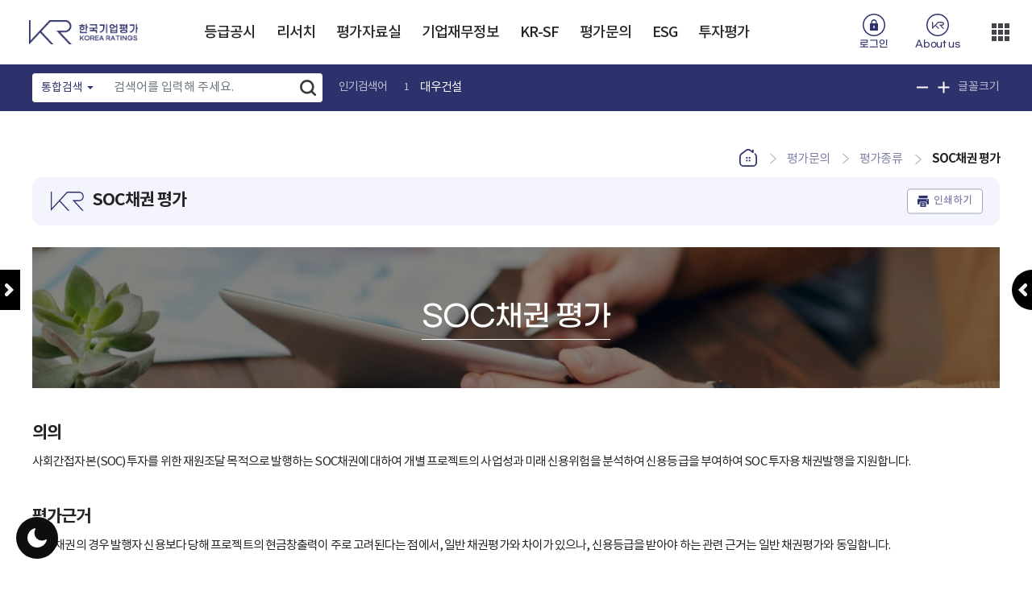

--- FILE ---
content_type: text/html;charset=utf-8
request_url: https://korearatings.com/cms/frCmnCon/index.do?MENU_ID=900
body_size: 82113
content:








<!DOCTYPE html>
<html lang="ko">
<head>
	



<meta charset="utf-8" />
<meta http-equiv="X-UA-Compatible" content="IE=edge" />
<meta name="format-detection" content="telephone=no" />
<meta property="og:url" content="http://korearatings.com/index.do" />
<meta property="og:title" content="한국기업평가 (Korea Ratings)" />
<meta property="og:description" content="SOC채권 평가 | 평가종류 | 평가문의" />
<meta property="og:type" content="website" />
<meta property="og:site_name" content="한국기업평가 (Korea Ratings)"/>
<meta property="og:image" content="http://korearatings.com/img/bvs/snslogo.jpg" />
<meta name="viewport" content="width=device-width" />
<title>SOC채권 평가 | 평가종류 | 평가문의 - 한국기업평가 (Korea Ratings)</title>

<link rel="shortcut icon" href="/type/common/img/common/favicon.ico" />
<link rel="icon" type="image/png" href="/type/common/img/common/favicon.png" sizes="192x192" />

<link rel="stylesheet" type="text/css" href="/type/common/css/bootstrap-4.5.2.custom.min.css" /> <!-- 221028.SH.MultiSelect 관련 추가 -->
<link rel="stylesheet" type="text/css" href="/type/common/css/bootstrap.min.css" />
<link rel="stylesheet" type="text/css" href="/type/KOR_A/css/style.css" />


<link rel="stylesheet" type="text/css" href="/type/common/css/bootstrap-multiselect.custom.min.css" />  <!-- 221028.SH.MultiSelect 관련 추가 -->
<link rel="stylesheet" type="text/css" href="/type/common/css/prettify.min.css" />  <!-- 221028.SH.MultiSelect 관련 추가 -->

<script type="text/javascript" src="/type/common/js/jquery-3.6.0.min.js"></script>
<script src="/type/common/js/jquery.form.js"></script>
<script src="/type/common/js/jquery-ui.min.js"></script>
<script src="/type/common/js/util.js"></script>
<script src="/type/common/js/jquery.tmpl.js"></script>
<script type="text/javascript" src="/type/common/js/cryptoAES.js"></script>
<script src="/type/common/js/comm_fr.js"></script>
<script src="/type/common/js/comm_fr_chart.js"></script>


<script type="text/javascript" src="/type/common/js/placeholder.js"></script>
<script type="text/javascript" src="/type/common/js/owl.carousel.js"></script>
<script type="text/javascript" src="/type/common/js/jquery.fullpage.js"></script>
<script type="text/javascript" src="/type/common/js/bootstrap.bundle-4.5.2.min.js"></script> <!-- 221028.SH.MultiSelect 관련 추가 -->
<script type="text/javascript" src="/type/common/js/bootstrap.bundle.min.js"></script>
<script type="text/javascript" src="/type/common/js/bootstrap-datepicker.min.js"></script>
<script type="text/javascript" src="/type/KOR_A/js/bootstrap-datepicker.ko.min.js"></script>
<script type="text/javascript" src="/type/common/js/jquery.izoomify.js?v=20220419104800"></script>


<script type="text/javascript" src="/type/common/js/clipboard.min.js"></script>
<script src="/type/common/js/printThis.js"></script>
<script type="text/javascript" src="/type/common/js/jqueryalert/jqueryalert.js"></script>
<!-- <link rel="stylesheet" type="text/css" href="/type/common/js/jqueryalert/jqueryalert.css" /> -->

<!-- IBSheet -->
<link href="/type/common/js/ibSheet7/sheet/css/sheet.css" rel="stylesheet" type="text/css" media="all"/>
<script src="/type/common/js/ibSheet7/sheet/js/ibleaders.js"></script>
<script src="/type/common/js/ibSheet7/sheet/js/ibsheet.js"></script>
<script src="/type/common/js/ibSheet7/sheet/js/ibsheetinfo.js"></script>
<!-- //IBSheet -->

<script type="text/javascript" src="/type/common/js/ui.js?v=20220419104800"></script>
<script type="text/javascript" src="/type/common/js/jquery.tablesorter.js"></script>
<script src='/type/common/js/jquery.twbsPagination.js'></script>


<script type="text/javascript" src="/type/common/js/bootstrap-multiselect.min.js"></script>  <!-- 221028.SH.MultiSelect 관련 추가 -->
<script type="text/javascript" src="/type/common/js/prettify.min.js"></script> <!-- 221028.SH.MultiSelect 관련 추가 -->

<script src="/type/common/js/chart_js_4/chart_4.4.0.js"></script>
<script src="/type/common/js/chart_js_4/chartjs-plugin-datalabels.min_2.2.0.js"></script>


<!-- Tippy.js -->
<script src="/type/common/js/tippy/popper.min.js"></script>
<script src="/type/common/js/tippy/tippy-bundle.umd.min.js"></script>

<script>
$().ready(function() {
	var clipboard = new ClipboardJS('.urlCopy>button', {
	    text: function() {
		  	return fn_getUrl();
	    }
	});
	clipboard.on('success', function(e) {
		alert("URL이 복사되었습니다.");
	});
	clipboard.on('error', function(e) {
		alert("URL복사에 실패했습니다.");
	}); 
	
	$("#copyUrl").val(fn_getUrl());
});

  function fn_getUrl(){
	var rtnUrl = ""; 
	var url = decodeURIComponent(location.href);
  	url = decodeURIComponent(url).replace("#","");
  	url = decodeURIComponent(url).replace(";","");
	rtnUrl = url.replace("#;","");
	return rtnUrl;
  }
  
  
 function shareSns(sns){
	var snsTitle = '';
	var snsItems = new Array();
	var winOpt = new Array();	
	var snsUrl = fn_getUrl();
	
	snsItems['facebook'] = "http://www.facebook.com/share.php?t="+encodeURIComponent(snsTitle) + "&u=" + encodeURIComponent(snsUrl);
	snsItems['twitter'] = "https://twitter.com/intent/tweet?text=" + encodeURIComponent(snsTitle + "\n" + snsUrl);
	snsItems['kakao'] = "https://story.kakao.com/share?url="+encodeURIComponent(snsUrl);
	snsItems['blog'] = "http://blog.naver.com/openapi/share?url="+encodeURIComponent(snsUrl)+"&title="+encodeURIComponent(snsTitle);
	
	winOpt['facebook'] = "width=700, height=500, resizable=yes";
	winOpt['twitter'] = "width=700, height=500, resizable=yes";
	winOpt['kakao'] = "width=500, height=500, resizable=yes";
	winOpt['blog'] = "width=500, height=500, resizeable=yes";
	
	var win = window.open(snsItems[sns], sns, winOpt[sns]);
	if (win) {
        win.focus();
    }
}
</script>
</head>
<style>
@media print {
  .print-only { display: inline-block;}
}
@media screen {
  .print-only { display: none; }
}
</style>
<script>
var gnbDep1 = 0;
var gnbDep2 = 0;
var gnbDep3 = 0;

$(function(){
    // Footer의 copyright 문구 set
    
     

    //원래 CMS의 푸터에 있던 문구 Copyright ⓒ Korea Ratings. All Rights Reserved.
    $('#footer_copyright').text('Copyright 2026. Korea Ratings Corporation. All Rights Reserved.');
});

$(function(){	
	$(".btn-print").bind("click", function(){
		//mySheet.SetSheetWidth(500);
		window.print();
	});
});

$(window).on("resize", function(){
	if(window.innerWidth<=1600){
		$("#contents").removeClass("open-left-menu");
		$(".btn-left").removeClass("open");
		$("#lnb").css("display", "none");
	}
	if(window.innerWidth>1600){
        $("#contents").removeClass("open-left-menu");
        $(".btn-left").removeClass("open");
        $("#lnb").css("display", "block");
    }
});

$(function(){   
    $("#btnLeft").bind("click", function(){

    	if(window.innerWidth<=1600 && window.innerWidth>1024){
    		
	    	var leftDisplay = $("#lnb").css("display");
	        var ctntClassName = "open-left-menu";
	        
	    	if(leftDisplay == "none"){
	
	    		$("#contents").addClass(ctntClassName);
	    		$(".btn-left").addClass("open");
	    	}else {
	    		$("#contents").removeClass(ctntClassName);
	    		$(".btn-left").removeClass("open");
	    	}
	    	$("#lnb").toggle();
    	}
        
    });
});

function fn_save_opinion(){
	if($('#satisForm input:radio[name=SCO]:checked').length < 1){
		alert('Select the satisfaction score.');
		return;
	}
	
	if($('#satisForm [name=OPINION]').val().trim() == ''){
		alert('Enter your comment.');
		return;
	}
	
	if(!confirm('Add your comment on satisfaction?')){
		return;
	}
	
	fn_comm_ajax({
        url : "/ajaxf/frSatisSvc/saveSatis.do",
        data : $("#satisForm").serialize(),
        dataType : "json",
        success : function(data) {
        	alert(data.MSG);
        	if(data.RESULT == 1){
        		location.reload();
        	}
        }
    });
	
}



</script>
<body>
<script>
var mode = localStorage.getItem("screenmode");
$('body').addClass(mode);
</script>

    
	




<!-- 구글애널리틱스 -->
<script async src="https://www.googletagmanager.com/gtag/js?id=G-S4Y69586HL"></script>
<script>
  window.dataLayer = window.dataLayer || [];
  function gtag(){dataLayer.push(arguments);}
  gtag('js', new Date());

  gtag('config', 'G-S4Y69586HL');
</script>

<script>

var touchStartX;
var touchStartY;
var touchEndX;
var touchEndY;
$(function(){
	/*
		22.07.22
		터치 이벤트 클릭을 전환(ibsheet 내에 이벤트성 태그만 선적용, 이외 태그 추가 가능성 있음)
	*/
	var clickEvent = (function() {
		  if ('ontouchend' in document.documentElement === true) {
			  $(document).on('touchstart', '[class*=GridMain] .btn-download, [class*=GridMain] .btn-search, [class*=GridMain] .btn-fav-sheet, [class*=GridMain] .btn.grid.inquiry', function(e){
				  touchStartX = e.originalEvent.touches[0].pageX;
				  touchStartY = e.originalEvent.touches[0].pageY;
			  });
			  
			  $(document).on('touchend', '[class*=GridMain] .btn-download, [class*=GridMain] .btn-search, [class*=GridMain] .btn-fav-sheet, [class*=GridMain] .btn.grid.inquiry', function(e){
				 touchEndX = e.originalEvent.changedTouches[0].pageX;
				 touchEndY = e.originalEvent.changedTouches[0].pageY;
				 
				 var touchX = touchEndX - touchStartX;
				 var touchY = touchEndY - touchStartY;
				 if(Math.abs(touchX) <= 5 && Math.abs(touchY) <= 5){
					 e.preventDefault();
					 $(this).trigger('click');
				 }
			  });
		  }
		})();
	
	$(document).on("click", ".btn_topSearch", function(){
		var ifrSrc = "/search/searchPop.do";
		$('<iframe id="iframeSearchPop" class="pop_iframe on" src="'+ifrSrc+'" frameborder="0" style="left: 0;border: 0px currentColor; border-image: none; top: 0px; width: 100%; height: 100%; position: absolute; z-index: 999999;"/>').appendTo($("body"));
	});
	

});

/**
 * <pre>
 * 1. 함수명 : fn_editInfo
 * 2. 작성일 : 2022.05.10
 * 3. 작성자 : 임정혁
 * 5. 설명 : 정보수정 페이지 이동
 * 수정일 – 수정자 - 수정내용 
 * 2022.05.10-비브이에스-작성
 * </pre>
 */
function fn_editInfo(){
	
}
 
/**
 * <pre>
 * 1. 함수명 : fn_logout
 * 2. 작성일 : 2022.05.10
 * 3. 작성자 : 임정혁
 * 5. 설명 : 로그아웃
 * 수정일 – 수정자 - 수정내용 
 * 2022.05.10-비브이에스-작성
 * </pre>
 */
function fn_logout(){
	 location.href = '/cms/logout.do';
}
 
/**
 * <pre>
 * 1. 함수명 : fn_login
 * 2. 작성일 : 2022.05.10
 * 3. 작성자 : 임정혁
 * 5. 설명 : 로그인 팝업 호출
 * 수정일 – 수정자 - 수정내용 
 * 2022.05.10-비브이에스-작성
 * </pre>
 */
function fn_login(){
	ifrPopClose('LoginPop');
	$("body").css("overflow-y","hidden");
	var ifrSrc = "/cms/frLoginPop.do";
	$('<iframe id="iframeLoginPop" class="pop_iframe on" src="'+ifrSrc+'" frameborder="0" style="left: 0;border: 0px currentColor; border-image: none; top: 0px; width: 100%; height: 100vh; position: fixed; z-index: 999999; backdrop-filter: blur(3px);"/>').appendTo($("body"));
}
 
/**
 * <pre>
 * 1. 함수명 : fn_findIdPop
 * 2. 작성일 : 2022.07.11
 * 3. 작성자 : 이해규
 * 5. 설명 : 아이디 찾기 팝업 호출
 * 수정일 – 수정자 - 수정내용 
 * 2022.07.11-이해규-작성
 * </pre>
 */
function fn_findIdPop(){
	ifrPopClose('LoginPop');
	ifrPopClose('FindIdPop');  
	$("body").css("overflow-y","hidden");
	var ifrSrc = "/cms/frFindIdPop.do";
	$('<iframe id="iframeFindIdPop" class="pop_iframe on" src="'+ifrSrc+'" frameborder="0" style="left: 0;border: 0px currentColor; border-image: none; top: 0px; width: 100%; height: 100vh; position: fixed; z-index: 999999; backdrop-filter: blur(3px);"/>').appendTo($("body"));
}
  
/**
 * <pre>
 * 1. 함수명 : fn_sendTempPwdPop
 * 2. 작성일 : 2022.07.11
 * 3. 작성자 : 이해규
 * 5. 설명 : 임시 비밀번호 발송용 팝업 호출
 * 수정일 – 수정자 - 수정내용 
 * 2022.07.11-이해규-작성
 * </pre>
 */
function fn_sendTempPwdPop(){
	ifrPopClose('LoginPop');  
	ifrPopClose('SendTempPwdPop');  
	$("#mainPopup").remove();
	$("body").css("overflow-y","hidden");

	var ifrSrc = "/cms/frSendTempPwdPop.do";
	$('<iframe id="iframeSendTempPwdPop" class="pop_iframe on" src="'+ifrSrc+'" frameborder="0" style="left: 0;border: 0px currentColor; border-image: none; top: 0px; width: 100%; height: 100vh; position: fixed; z-index: 999999; backdrop-filter: blur(3px);"/>').appendTo($("body"));
} 
 
/**
 * <pre>
 * 1. 함수명 : fn_changeTempPwdPop
 * 2. 작성일 : 2022.08.11
 * 3. 작성자 : 이해규
 * 5. 설명 : 비밀번호 변경 팝업 호출 (임시비밀번호)
 * 수정일 – 수정자 - 수정내용 
 * 2022.08.11-이해규-작성
 * </pre>
 */
function fn_changeTempPwdPop(){
	ifrPopClose('LoginPop');  	 		
	ifrPopClose('ChangeTempPwdPop');
	$("#mainPopup").remove();
	$("body").css("overflow-y","hidden");

	var ifrSrc = "/cms/frChangeTempPwdPop.do";
	$('<iframe id="iframeChangeTempPwdPop" class="pop_iframe on" src="'+ifrSrc+'" frameborder="0" style="left: 0;border: 0px currentColor; border-image: none; top: 0px; width: 100%; height: 100vh; position: fixed; z-index: 999999; backdrop-filter: blur(3px);"/>').appendTo($("body"));
} 



$().ready(function() {
	
	//console.log("페이지 공통처리 스크립트");
	//KRIIS_LOGIN_USER_YN
	
	
	//채용페이지에 한해서 복사 허용
	if(window.location.pathname.match("frRecruit") == null){
		
		console.log(">>>"+window.location.pathname);
		$(document).on("copy", function(e){
			/*
			e.preventDefault(); // 클립보드 이벤트를 활용하려면 preventDefault 함수를 호출해야 합니다.
			var clipboardData = window.clipboardData || e.clipboardData;
			
			clipboardData.clearData("Text");
			clipboardData.setData("Text", "");
			*/
			return false;
		});	
	}
	
})


// 모바일 우측상단 ▒ 메뉴 클릭
function fn_rightMenu_onclick() {
	initPopup(); // [2025081820200101] 팝업닫기 .sh.
}


</script>

<!-- <div class="loading-wrap" style="display:none;"></div> -->
<div class="loading-wrap-02" style="display:none;"></div>

<header>
	<button type="button" class="btn-menu"><span>메뉴</span></button>
	<h1>
		<a href="/index.do">
			<img src="/ajaxa/fileCpnt/fileView.do?gbn=x01&SITE_GROUP_NO=2&SITE_NO=2" alt="대표"/> <!-- KR 대표이미지 -->
		</a>
	</h1>
	
	<div id="gnb">
		<ul>
		
			<li class="">
				
					
				<a href="#;" title="등급공시 현재창  이동" target="_self"  data-childYn="Y">등급공시</a>
			</li>
		
			<li class="">
				
					
				<a href="#;" title="리서치 현재창  이동" target="_self"  data-childYn="Y">리서치</a>
			</li>
		
			<li class="">
				
					
				<a href="#;" title="평가자료실 현재창  이동" target="_self"  data-childYn="Y">평가자료실</a>
			</li>
		
			<li class="">
				
					
				<a href="#;" title="기업재무정보 현재창  이동" target="_self"  data-childYn="Y">기업재무정보</a>
			</li>
		
			<li class="">
				
					
				<a href="#;" title="KR-SF 현재창  이동" target="_self"  data-childYn="Y">KR-SF</a>
			</li>
		
			<li class="">
				
					
				<a href="#;" title="평가문의 현재창  이동" target="_self"  data-childYn="Y">평가문의</a>
			</li>
		
			<li class="">
				
					
				<a href="#;" title="ESG 현재창  이동" target="_self"  data-childYn="Y">ESG</a>
			</li>
		
			<li class="">
				
					
				<a href="#;" title="투자평가 현재창  이동" target="_self"  data-childYn="Y">투자평가</a>
			</li>
		
			<li class="m-visible">
				
					
				<a href="#;" title="회사소개 현재창  이동" target="_self"  data-childYn="Y">회사소개</a>
			</li>
		
			<li class="m-visible">
				
					
				<a href="#;" title="고객센터 현재창  이동" target="_self"  data-childYn="Y">고객센터</a>
			</li>
		
			<li class="m-visible">
				
					
				<a href="#;" title="이용안내 현재창  이동" target="_self"  data-childYn="Y">이용안내</a>
			</li>
		
			<li class="m-visible">
				
					
				<a href="#;" title="비표준메뉴 현재창  이동" target="_self"  data-childYn="Y">비표준메뉴</a>
			</li>
		
		</ul>
	</div>
	<!-- #gnb -->
	<ul class="util">
		<!-- 로그인 전 -->
		
			<li class="user"><a href="#none" onclick="fn_login(); return false;" title="로그인 팝업창으로 이동">로그인</a></li>
		<!-- 로그인 후 -->
		
		
		
		<li class="kr"><a href="/cms/frCmnCon/index.do?MENU_ID=1140" title="회사소개 페이지로 이동"><span>About us</span></a></li>
		<li class="more">
			<a href="#none" class="dropdown-toggle" data-bs-toggle="dropdown" onclick="fn_rightMenu_onclick()">더보기</a>
			<ul class="dropdown-menu">
				<li><a class="dropdown-item gm" href="/cms/QAWrite/topUtilLink.do" title="고객센터 페이지로 이동">고객센터</a></li>
				<li><a class="dropdown-item gm" href="/cms/frCmnCon/index.do?MENU_ID=1460" title="이용안내 페이지로 이동">이용안내</a></li>
				<li><a class="dropdown-item gm" href="/eng/index.do" title="영문 홈페이지로 이동 (새창열림)">ENG</a></li>
			</ul>
		</li>
	</ul>
	
</header>
<form id="excelAuthForm" name="excelAuthForm">

<input type="hidden" name="SITE_NO" value="2"/>
<input type="hidden" name="MENU_NO" value="900"/>
<input type="hidden" name="CONTENTS_NO" value="1"/>
</form>

<div class="mega-menu">
	<div class="inner">
		<ul>
			
			<li class="">
				<a href="/cms/frCmnCon/index.do?MENU_ID=10" class="child" title="등급공시  현재창  이동" data-sub="Y" target="_self">등급공시</a>
				
					<ul class="menuM">
					
						<li class="child">
							
							
							<a href="#;" title="등급속보 현재창  이동" data-sub="Y" target="_self">등급속보</a>
							
							
								<ul class="menuS">
								
									<li class="">
										<a href="/cms/frCmnCon/index.do?MENU_ID=360" title="" target="_self">신용등급공시</a>
									</li>
								
									<li class="">
										<a href="/cms/frCmnCon/index.do?MENU_ID=370" title="" target="_self">등급소멸속보</a>
									</li>
								
									<li class="">
										<a href="/cms/frCmnCon/index.do?MENU_ID=380" title="" target="_self">등급변경 List</a>
									</li>
								
									<li class="">
										<a href="/cms/frCmnCon/index.do?MENU_ID=1640" title="" target="_self">등급변경List(프리미엄)</a>
									</li>
								
									<li class="">
										<a href="/cms/frCmnCon/index.do?MENU_ID=400" title="" target="_self">유효등급 List</a>
									</li>
								
									<li class="">
										<a href="/cms/frCmnCon/index.do?MENU_ID=410" title="" target="_self">Outlook List</a>
									</li>
								
									<li class="">
										<a href="/cms/frCmnCon/index.do?MENU_ID=420" title="" target="_self">Watch List</a>
									</li>
								
								</ul>
							
						</li>
					
						<li class="">
							
							
								
							
							<a href="/cms/frCmnCon/index.do?MENU_ID=90" title="등급검색 현재창  이동" data-sub="Y" target="_self">등급검색</a>
							
							
						</li>
					
						<li class="child">
							
							
							<a href="#;" title="등급통계 현재창  이동" data-sub="Y" target="_self">등급통계</a>
							
							
								<ul class="menuS">
								
									<li class="">
										<a href="/cms/frCmnCon/index.do?MENU_ID=430" title="" target="_self">등급별통계</a>
									</li>
								
									<li class="">
										<a href="/cms/frCmnCon/index.do?MENU_ID=440" title="" target="_self">업종별통계</a>
									</li>
								
									<li class="">
										<a href="/cms/frCmnCon/index.do?MENU_ID=450" title="" target="_self">업체별통계</a>
									</li>
								
									<li class="">
										<a href="/cms/frCmnCon/index.do?MENU_ID=460" title="" target="_self">신용등급변화표</a>
									</li>
								
									<li class="">
										<a href="/cms/frCmnCon/index.do?MENU_ID=470" title="" target="_self">연간부도율</a>
									</li>
								
									<li class="">
										<a href="/cms/frCmnCon/index.do?MENU_ID=480" title="" target="_self">평균누적부도율</a>
									</li>
								
									<li class="">
										<a href="/cms/frCmnCon/index.do?MENU_ID=490" title="" target="_self">금리&스프레드</a>
									</li>
								
								</ul>
							
						</li>
					
						<li class="child">
							
							
							<a href="#;" title="자산유동화증권(SF) 현재창  이동" data-sub="Y" target="_self">자산유동화증권(SF)</a>
							
							
								<ul class="menuS">
								
									<li class="">
										<a href="/cms/frCmnCon/index.do?MENU_ID=510" title="" target="_self">SF 등급검색</a>
									</li>
								
								</ul>
							
						</li>
					
						<li class="">
							
							
								
							
							<a href="/cms/frCmnCon/index.do?MENU_ID=120" title="평가종류 및 Watch/Outlook 현재창  이동" data-sub="Y" target="_self">평가종류 및 Watch/Outlook</a>
							
							
						</li>
					
					</ul>
				
			</li>
			
			<li class="">
				<a href="/cms/frCmnCon/index.do?MENU_ID=20" class="child" title="리서치  현재창  이동" data-sub="Y" target="_self">리서치</a>
				
					<ul class="menuM">
					
						<li class="child">
							
							
							<a href="#;" title="KR Research 현재창  이동" data-sub="Y" target="_self">KR Research</a>
							
							
								<ul class="menuS">
								
									<li class="">
										<a href="/cms/frCmnCon/index.do?MENU_ID=520" title="" target="_self">전체</a>
									</li>
								
									<li class="">
										<a href="/cms/frCmnCon/index.do?MENU_ID=530" title="" target="_self">Issue Report</a>
									</li>
								
									<li class="">
										<a href="/cms/frCmnCon/index.do?MENU_ID=540" title="" target="_self">Rating Action & Forward Looking</a>
									</li>
								
									<li class="">
										<a href="/cms/frCmnCon/index.do?MENU_ID=550" title="" target="_self">Special Comment</a>
									</li>
								
									<li class="">
										<a href="/cms/frCmnCon/index.do?MENU_ID=560" title="" target="_self">Market FAQ</a>
									</li>
								
									<li class="">
										<a href="/cms/frCmnCon/index.do?MENU_ID=570" title="" target="_self">그룹분석보고서</a>
									</li>
								
									<li class="">
										<a href="/cms/frCmnCon/index.do?MENU_ID=580" title="" target="_self">Industry Credit Outlook</a>
									</li>
								
									<li class="">
										<a href="/cms/frCmnCon/index.do?MENU_ID=600" title="" target="_self">등급변동요인/금융재무자료</a>
									</li>
								
									<li class="">
										<a href="/cms/frCmnCon/index.do?MENU_ID=610" title="" target="_self">기타</a>
									</li>
								
								</ul>
							
						</li>
					
						<li class="">
							
							
								
							
							<a href="/cms/frCmnCon/index.do?MENU_ID=140" title="KR 세미나 현재창  이동" data-sub="Y" target="_self">KR 세미나</a>
							
							
						</li>
					
					</ul>
				
			</li>
			
			<li class="">
				<a href="/cms/frCmnCon/index.do?MENU_ID=30" class="child" title="평가자료실  현재창  이동" data-sub="Y" target="_self">평가자료실</a>
				
					<ul class="menuM">
					
						<li class="child">
							
							
							<a href="#;" title="평가방법론 현재창  이동" data-sub="Y" target="_self">평가방법론</a>
							
							
								<ul class="menuS">
								
									<li class="">
										<a href="/cms/frCmnCon/index.do?MENU_ID=630" title="" target="_self">평가방법론 개정(Draft)</a>
									</li>
								
									<li class="">
										<a href="/cms/frCmnCon/index.do?MENU_ID=640" title="" target="_self">적용 평가방법론</a>
									</li>
								
									<li class="">
										<a href="/cms/frCmnCon/index.do?MENU_ID=650" title="" target="_self">종전 평가방법론</a>
									</li>
								
								</ul>
							
						</li>
					
						<li class="">
							
							
								
							
							<a href="/cms/frCmnCon/index.do?MENU_ID=160" title="Rating Performance 현재창  이동" data-sub="Y" target="_self">Rating Performance</a>
							
							
						</li>
					
						<li class="">
							
							
								
							
							<a href="/cms/frCmnCon/index.do?MENU_ID=170" title="KR Monthly 현재창  이동" data-sub="Y" target="_self">KR Monthly</a>
							
							
						</li>
					
					</ul>
				
			</li>
			
			<li class="">
				<a href="/cms/frCmnCon/index.do?MENU_ID=40" class="child" title="기업재무정보  현재창  이동" data-sub="Y" target="_self">기업재무정보</a>
				
					<ul class="menuM">
					
						<li class="child">
							
							
							<a href="#;" title="기업종합개요 현재창  이동" data-sub="Y" target="_self">기업종합개요</a>
							
							
								<ul class="menuS">
								
									<li class="">
										<a href="/cms/frCmnCon/index.do?MENU_ID=660" title="" target="_self">종합개요</a>
									</li>
								
								</ul>
							
						</li>
					
						<li class="child">
							
							
							<a href="#;" title="기업현황 현재창  이동" data-sub="Y" target="_self">기업현황</a>
							
							
								<ul class="menuS">
								
									<li class="">
										<a href="/cms/frCmnCon/index.do?MENU_ID=670" title="" target="_self">기업체개요</a>
									</li>
								
									<li class="">
										<a href="/cms/frCmnCon/index.do?MENU_ID=680" title="" target="_self">연혁/주사업합병</a>
									</li>
								
									<li class="">
										<a href="/cms/frCmnCon/index.do?MENU_ID=690" title="" target="_self">신용등급추이</a>
									</li>
								
								</ul>
							
						</li>
					
						<li class="child">
							
							
							<a href="#;" title="재무제표 현재창  이동" data-sub="Y" target="_self">재무제표</a>
							
							
								<ul class="menuS">
								
									<li class="">
										<a href="/cms/frCmnCon/index.do?MENU_ID=700" title="" target="_self">재무제표</a>
									</li>
								
								</ul>
							
						</li>
					
						<li class="child">
							
							
							<a href="#;" title="재무분석 현재창  이동" data-sub="Y" target="_self">재무분석</a>
							
							
								<ul class="menuS">
								
									<li class="">
										<a href="/cms/frCmnCon/index.do?MENU_ID=710" title="" target="_self">재무비율분석</a>
									</li>
								
									<li class="">
										<a href="/cms/frCmnCon/index.do?MENU_ID=720" title="" target="_self">현금흐름분석</a>
									</li>
								
									<li class="">
										<a href="/cms/frCmnCon/index.do?MENU_ID=730" title="" target="_self">차입금분석</a>
									</li>
								
									<li class="">
										<a href="/cms/frCmnCon/index.do?MENU_ID=740" title="" target="_self">주가/배당지표</a>
									</li>
								
									<li class="">
										<a href="/cms/frCmnCon/index.do?MENU_ID=750" title="" target="_self">기업간비교</a>
									</li>
								
								</ul>
							
						</li>
					
						<li class="child">
							
							
							<a href="#;" title="계열정보 현재창  이동" data-sub="Y" target="_self">계열정보</a>
							
							
								<ul class="menuS">
								
									<li class="">
										<a href="/cms/frCmnCon/index.do?MENU_ID=760" title="" target="_self">계열개요/연혁</a>
									</li>
								
									<li class="">
										<a href="/cms/frCmnCon/index.do?MENU_ID=770" title="" target="_self">계열사현황</a>
									</li>
								
									<li class="">
										<a href="/cms/frCmnCon/index.do?MENU_ID=780" title="" target="_self">계열합산재무제표</a>
									</li>
								
									<li class="">
										<a href="/cms/frCmnCon/index.do?MENU_ID=790" title="" target="_self">재무비율분석</a>
									</li>
								
									<li class="">
										<a href="/cms/frCmnCon/index.do?MENU_ID=800" title="" target="_self">현금흐름분석</a>
									</li>
								
									<li class="">
										<a href="/cms/frCmnCon/index.do?MENU_ID=810" title="" target="_self">차입금분석</a>
									</li>
								
									<li class="">
										<a href="/cms/frCmnCon/index.do?MENU_ID=820" title="" target="_self">계열사 재무현황</a>
									</li>
								
								</ul>
							
						</li>
					
					</ul>
				
			</li>
			
			<li class="">
				<a href="/cms/frCmnCon/index.do?MENU_ID=1730" class="child" title="KR-SF  현재창  이동" data-sub="Y" target="_self">KR-SF</a>
				
					<ul class="menuM">
					
						<li class="child">
							
							
							<a href="#;" title="KR-SF 현재창  이동" data-sub="Y" target="_self">KR-SF</a>
							
							
								<ul class="menuS">
								
									<li class="">
										<a href="/cms/frCmnCon/index.do?MENU_ID=1750" title="" target="_self">서비스 소개</a>
									</li>
								
									<li class="">
										<a href="/cms/frCmnCon/index.do?MENU_ID=1760" title="" target="_self">SF List</a>
									</li>
								
									<li class="">
										<a href="/cms/frCmnCon/index.do?MENU_ID=1770" title="" target="_self">SF 상세검색</a>
									</li>
								
									<li class="">
										<a href="/cms/frCmnCon/index.do?MENU_ID=1920" title="" target="_self">SF 우발채무</a>
									</li>
								
									<li class="">
										<a href="/cms/frCmnCon/index.do?MENU_ID=500" title="" target="_self">SF 유효등급</a>
									</li>
								
								</ul>
							
						</li>
					
						<li class="child">
							
							
							<a href="#;" title="KR-SF Analysis 현재창  이동" data-sub="Y" target="_self">KR-SF Analysis</a>
							
							
								<ul class="menuS">
								
									<li class="">
										<a href="/cms/frCmnCon/index.do?MENU_ID=1850" title="" target="_self">유동화시장 발행현황</a>
									</li>
								
									<li class="">
										<a href="/cms/frCmnCon/index.do?MENU_ID=1860" title="" target="_self">KR 유동화증권 현황</a>
									</li>
								
								</ul>
							
						</li>
					
					</ul>
				
			</li>
			
			<li class="">
				<a href="/cms/frCmnCon/index.do?MENU_ID=50" class="child" title="평가문의  현재창  이동" data-sub="Y" target="_self">평가문의</a>
				
					<ul class="menuM">
					
						<li class="">
							
							
								
							
							<a href="/cms/frCmnCon/index.do?MENU_ID=230" title="신용평가소개 현재창  이동" data-sub="Y" target="_self">신용평가소개</a>
							
							
						</li>
					
						<li class="">
							
							
								
							
							<a href="/cms/frCmnCon/index.do?MENU_ID=240" title="등급정의안내 현재창  이동" data-sub="Y" target="_self">등급정의안내</a>
							
							
						</li>
					
						<li class="">
							
							
								
							
							<a href="/cms/frCmnCon/index.do?MENU_ID=250" title="주요평가요소 현재창  이동" data-sub="Y" target="_self">주요평가요소</a>
							
							
						</li>
					
						<li class="child">
							
							
							<a href="#;" title="평가종류 현재창  이동" data-sub="Y" target="_self">평가종류</a>
							
							
								<ul class="menuS">
								
									<li class="">
										<a href="/cms/frCmnCon/index.do?MENU_ID=830" title="" target="_self">회사채 평가</a>
									</li>
								
									<li class="">
										<a href="/cms/frCmnCon/index.do?MENU_ID=840" title="" target="_self">기업어음 평가</a>
									</li>
								
									<li class="">
										<a href="/cms/frCmnCon/index.do?MENU_ID=850" title="" target="_self">전자단기사채 평가</a>
									</li>
								
									<li class="">
										<a href="/cms/frCmnCon/index.do?MENU_ID=860" title="" target="_self">자산유동화증권 평가</a>
									</li>
								
									<li class="">
										<a href="/cms/frCmnCon/index.do?MENU_ID=870" title="" target="_self">기업신용평가</a>
									</li>
								
									<li class="">
										<a href="/cms/frCmnCon/index.do?MENU_ID=880" title="" target="_self">보증기관평가</a>
									</li>
								
									<li class="">
										<a href="/cms/frCmnCon/index.do?MENU_ID=890" title="" target="_self">보험금지급능력 평가</a>
									</li>
								
									<li class="on">
										<a href="/cms/frCmnCon/index.do?MENU_ID=900" title="" target="_self">SOC채권 평가</a>
									</li>
								
									<li class="">
										<a href="/cms/frCmnCon/index.do?MENU_ID=910" title="" target="_self">PF Loan 평가</a>
									</li>
								
									<li class="">
										<a href="/cms/frCmnCon/index.do?MENU_ID=920" title="" target="_self">원화표시채권 평가</a>
									</li>
								
									<li class="">
										<a href="/cms/frCmnCon/index.do?MENU_ID=930" title="" target="_self">펀드 신용평가</a>
									</li>
								
									<li class="">
										<a href="/cms/frCmnCon/index.do?MENU_ID=940" title="" target="_self">제3자 요청 신용평가</a>
									</li>
								
								</ul>
							
						</li>
					
						<li class="">
							
							
								
							
							<a href="/cms/frCmnCon/index.do?MENU_ID=270" title="등급평정절차 현재창  이동" data-sub="Y" target="_self">등급평정절차</a>
							
							
						</li>
					
						<li class="">
							
							
								
							
							<a href="/cms/frCmnCon/index.do?MENU_ID=280" title="평가수수료 현재창  이동" data-sub="Y" target="_self">평가수수료</a>
							
							
						</li>
					
						<li class="">
							
							
								
							
							<a href="/cms/frCmnCon/index.do?MENU_ID=290" title="약정서 및 제출자료 현재창  이동" data-sub="Y" target="_self">약정서 및 제출자료</a>
							
							
						</li>
					
						<li class="">
							
							
								
							
							<a href="/cms/frCmnCon/index.do?MENU_ID=300" title="평가문의 현재창  이동" data-sub="Y" target="_self">평가문의</a>
							
							
						</li>
					
					</ul>
				
			</li>
			
			<li class="">
				<a href="/cms/frCmnCon/index.do?MENU_ID=60" class="child" title="ESG  현재창  이동" data-sub="Y" target="_self">ESG</a>
				
					<ul class="menuM">
					
						<li class="child">
							
							
							<a href="#;" title="ESG 인증평가 현재창  이동" data-sub="Y" target="_self">ESG 인증평가</a>
							
							
								<ul class="menuS">
								
									<li class="">
										<a href="/cms/frCmnCon/index.do?MENU_ID=950" title="" target="_self">ESG 인증평가 소개</a>
									</li>
								
									<li class="">
										<a href="/cms/frCmnCon/index.do?MENU_ID=960" title="" target="_self">등급 정의</a>
									</li>
								
									<li class="">
										<a href="/cms/frCmnCon/index.do?MENU_ID=970" title="" target="_self">평가요소 및 절차</a>
									</li>
								
									<li class="">
										<a href="/cms/frCmnCon/index.do?MENU_ID=990" title="" target="_self">ESG 인증평가 등급리스트</a>
									</li>
								
								</ul>
							
						</li>
					
						<li class="child">
							
							
							<a href="#;" title="기업 ESG 평가 현재창  이동" data-sub="Y" target="_self">기업 ESG 평가</a>
							
							
								<ul class="menuS">
								
									<li class="">
										<a href="/cms/frCmnCon/index.do?MENU_ID=1480" title="" target="_self">기업 ESG 평가 소개</a>
									</li>
								
									<li class="">
										<a href="/cms/frCmnCon/index.do?MENU_ID=1490" title="" target="_self">등급 정의</a>
									</li>
								
									<li class="">
										<a href="/cms/frCmnCon/index.do?MENU_ID=1500" title="" target="_self">평가 요소 및 절차</a>
									</li>
								
									<li class="">
										<a href="/cms/frCmnCon/index.do?MENU_ID=1510" title="" target="_self">기업 ESG 평가 등급리스트</a>
									</li>
								
								</ul>
							
						</li>
					
						<li class="">
							
							
								
							
							<a href="/cms/frCmnCon/index.do?MENU_ID=980" title="평가문의 현재창  이동" data-sub="Y" target="_self">평가문의</a>
							
							
						</li>
					
						<li class="child">
							
							
							<a href="#;" title="리서치 현재창  이동" data-sub="Y" target="_self">리서치</a>
							
							
								<ul class="menuS">
								
									<li class="">
										<a href="/cms/frCmnCon/index.do?MENU_ID=1000" title="" target="_self">ESG 평가방법론</a>
									</li>
								
									<li class="">
										<a href="/cms/frCmnCon/index.do?MENU_ID=1010" title="" target="_self">Issue Report</a>
									</li>
								
									<li class="">
										<a href="/cms/frCmnCon/index.do?MENU_ID=1020" title="" target="_self">ESG 채권정보</a>
									</li>
								
								</ul>
							
						</li>
					
					</ul>
				
			</li>
			
			<li class="">
				<a href="/cms/frCmnCon/index.do?MENU_ID=70" class="child" title="투자평가  현재창  이동" data-sub="Y" target="_self">투자평가</a>
				
					<ul class="menuM">
					
						<li class="child">
							
							
							<a href="#;" title="평가안내 현재창  이동" data-sub="Y" target="_self">평가안내</a>
							
							
								<ul class="menuS">
								
									<li class="">
										<a href="/cms/frCmnCon/index.do?MENU_ID=1030" title="" target="_self">투자평가 소개</a>
									</li>
								
									<li class="">
										<a href="/cms/frCmnCon/index.do?MENU_ID=1040" title="" target="_self">E&I</a>
									</li>
								
									<li class="">
										<a href="/cms/frCmnCon/index.do?MENU_ID=1050" title="" target="_self">PF</a>
									</li>
								
									<li class="">
										<a href="/cms/frCmnCon/index.do?MENU_ID=1060" title="" target="_self">CF</a>
									</li>
								
									<li class="">
										<a href="/cms/frCmnCon/index.do?MENU_ID=1070" title="" target="_self">평가문의</a>
									</li>
								
								</ul>
							
						</li>
					
						<li class="">
							
							
								
							
							<a href="/cms/frCmnCon/index.do?MENU_ID=350" title="리서치 현재창  이동" data-sub="Y" target="_self">리서치</a>
							
							
						</li>
					
					</ul>
				
			</li>
			
			<li class="m-visible">
				<a href="/cms/frCmnCon/index.do?MENU_ID=1090" class="child" title="회사소개  현재창  이동" data-sub="Y" target="_self">회사소개</a>
				
					<ul class="menuM">
					
						<li class="child">
							
							
							<a href="#;" title="회사소개 현재창  이동" data-sub="Y" target="_self">회사소개</a>
							
							
								<ul class="menuS">
								
									<li class="">
										<a href="/cms/frCmnCon/index.do?MENU_ID=1140" title="" target="_self">About KR</a>
									</li>
								
									<li class="">
										<a href="/cms/frCmnCon/index.do?MENU_ID=1130" title="" target="_self">CEO 메세지</a>
									</li>
								
									<li class="">
										<a href="/cms/frCmnCon/index.do?MENU_ID=1150" title="" target="_self">관계회사</a>
									</li>
								
									<li class="">
										<a href="/cms/frCmnCon/index.do?MENU_ID=1160" title="" target="_self">공지사항</a>
									</li>
								
									<li class="">
										<a href="/cms/frCmnCon/index.do?MENU_ID=1170" title="" target="_self">찾아오시는 길</a>
									</li>
								
								</ul>
							
						</li>
					
						<li class="child">
							
							
							<a href="#;" title="IR 현재창  이동" data-sub="Y" target="_self">IR</a>
							
							
								<ul class="menuS">
								
									<li class="">
										<a href="/cms/frCmnCon/index.do?MENU_ID=1180" title="" target="_self">재무정보</a>
									</li>
								
									<li class="">
										<a href="/cms/frCmnCon/index.do?MENU_ID=1190" title="" target="_self">공시정보</a>
									</li>
								
									<li class="">
										<a href="/cms/frCmnCon/index.do?MENU_ID=1200" title="" target="_self">주가정보</a>
									</li>
								
									<li class="">
										<a href="/cms/frCmnCon/index.do?MENU_ID=1210" title="" target="_self">내부정보관리요강</a>
									</li>
								
								</ul>
							
						</li>
					
						<li class="child">
							
							
							<a href="#;" title="채용정보 현재창  이동" data-sub="Y" target="_self">채용정보</a>
							
							
								<ul class="menuS">
								
									<li class="">
										<a href="/cms/frCmnCon/index.do?MENU_ID=1220" title="" target="_self">KR 인재상</a>
									</li>
								
									<li class="">
										<a href="/cms/frCmnCon/index.do?MENU_ID=1230" title="" target="_self">인사 및 복지제도</a>
									</li>
								
									<li class="">
										<a href="/cms/frCmnCon/index.do?MENU_ID=1240" title="" target="_self">입사지원절차</a>
									</li>
								
									<li class="">
										<a href="/cms/frCmnCon/index.do?MENU_ID=1250" title="" target="_self">채용관련 FAQ</a>
									</li>
								
									<li class="">
										<a href="/cms/frCmnCon/index.do?MENU_ID=1260" title="" target="_self">채용문의사항 접수</a>
									</li>
								
									<li class="">
										<a href="/cms/frCmnCon/index.do?MENU_ID=1270" title="" target="_self">채용공고</a>
									</li>
								
								</ul>
							
						</li>
					
					</ul>
				
			</li>
			
			<li class="m-visible">
				<a href="/cms/frCmnCon/index.do?MENU_ID=1310" class="child" title="고객센터  현재창  이동" data-sub="Y" target="_self">고객센터</a>
				
					<ul class="menuM">
					
						<li class="">
							
							
								
							
							<a href="/cms/frCmnCon/index.do?MENU_ID=1350" title="신용평가 문의 현재창  이동" data-sub="Y" target="_self">신용평가 문의</a>
							
							
						</li>
					
						<li class="">
							
							
								
							
							<a href="/cms/frCmnCon/index.do?MENU_ID=1900" title="회원가입/유료회원 문의 현재창  이동" data-sub="Y" target="_self">회원가입/유료회원 문의</a>
							
							
						</li>
					
						<li class="">
							
							
								
							
							<a href="/cms/frCmnCon/index.do?MENU_ID=1360" title="FAQ 현재창  이동" data-sub="Y" target="_self">FAQ</a>
							
							
						</li>
					
						<li class="">
							
							
								
							
							<a href="/cms/frCmnCon/index.do?MENU_ID=1370" title="찾아오시는 길 현재창  이동" data-sub="Y" target="_self">찾아오시는 길</a>
							
							
						</li>
					
						<li class="">
							
							
								
							
							<a href="/cms/frCmnCon/index.do?MENU_ID=1380" title="공지사항 현재창  이동" data-sub="Y" target="_self">공지사항</a>
							
							
						</li>
					
					</ul>
				
			</li>
			
			<li class="m-visible">
				<a href="/cms/frCmnCon/index.do?MENU_ID=1320" class="child" title="이용안내  현재창  이동" data-sub="Y" target="_self">이용안내</a>
				
					<ul class="menuM">
					
						<li class="">
							
							
								
							
							<a href="http://www.korearatings.com/ajaxa/fileCpnt/fileDownload.do?FILE_NM=info1.pdf&FILE_ORG_NM=신용정보 활용체제의 공시.pdf" title="신용정보활용체제의 공시  새창 이동" data-sub="Y" target="_blank">신용정보활용체제의 공시</a>
							
							
						</li>
					
						<li class="">
							
							
								
							
							<a href="/cms/frCmnCon/index.do?MENU_ID=1410" title="Code of Conduct 현재창  이동" data-sub="Y" target="_self">Code of Conduct</a>
							
							
						</li>
					
						<li class="">
							
							
								
							
							<a href="/cms/frCmnCon/index.do?MENU_ID=1420" title="투명성보고서 현재창  이동" data-sub="Y" target="_self">투명성보고서</a>
							
							
						</li>
					
						<li class="">
							
							
								
							
							<a href="/cms/frCmnCon/index.do?MENU_ID=1430" title="사이버민원실 현재창  이동" data-sub="Y" target="_self">사이버민원실</a>
							
							
						</li>
					
						<li class="">
							
							
								
							
							<a href="/cms/frCmnCon/index.do?MENU_ID=1440" title="개인정보처리방침 현재창  이동" data-sub="Y" target="_self">개인정보처리방침</a>
							
							
						</li>
					
						<li class="">
							
							
								
							
							<a href="/cms/frCmnCon/index.do?MENU_ID=1450" title="저작권정책 현재창  이동" data-sub="Y" target="_self">저작권정책</a>
							
							
						</li>
					
						<li class="">
							
							
								
							
							<a href="/cms/frCmnCon/index.do?MENU_ID=1460" title="유의사항 현재창  이동" data-sub="Y" target="_self">유의사항</a>
							
							
						</li>
					
						<li class="">
							
							
								
							
							<a href="/cms/frCmnCon/index.do?MENU_ID=1630" title="이용약관 현재창  이동" data-sub="Y" target="_self">이용약관</a>
							
							
						</li>
					
					</ul>
				
			</li>
			
			<li class="m-visible">
				<a href="/cms/frCmnCon/index.do?MENU_ID=1680" class="child" title="비표준메뉴  현재창  이동" data-sub="Y" target="_self">비표준메뉴</a>
				
					<ul class="menuM">
					
						<li class=" m-visible">
							
							
								
							
							<a href="/cms/frCmnCon/index.do?MENU_ID=1780" title="KR-SF 유동화사업 상세 현재창  이동" data-sub="Y" target="_self">KR-SF 유동화사업 상세</a>
							
							
						</li>
					
						<li class=" m-visible">
							
							
								
							
							<a href="/cms/frCmnCon/index.do?MENU_ID=1670" title="기업체상세 현재창  이동" data-sub="Y" target="_self">기업체상세</a>
							
							
						</li>
					
						<li class=" m-visible">
							
							
								
							
							<a href="/cms/frCmnCon/index.do?MENU_ID=1690" title="MyPortfolio_관심업체 현재창  이동" data-sub="Y" target="_self">MyPortfolio_관심업체</a>
							
							
						</li>
					
						<li class=" m-visible">
							
							
								
							
							<a href="/cms/frCmnCon/index.do?MENU_ID=1700" title="MyPortfolio_관심리서치 현재창  이동" data-sub="Y" target="_self">MyPortfolio_관심리서치</a>
							
							
						</li>
					
						<li class=" m-visible">
							
							
								
							
							<a href="/cms/frCmnCon/index.do?MENU_ID=1710" title="MyPortfolio_관심기업재무비교 현재창  이동" data-sub="Y" target="_self">MyPortfolio_관심기업재무비교</a>
							
							
						</li>
					
						<li class=" m-visible">
							
							
								
							
							<a href="/cms/frCmnCon/index.do?MENU_ID=1720" title="MyPortfolio_관심평가방법론 현재창  이동" data-sub="Y" target="_self">MyPortfolio_관심평가방법론</a>
							
							
						</li>
					
						<li class="">
							
							
								
							
							<a href="/cms/frCmnCon/index.do?MENU_ID=1870" title="통합검색 현재창  이동" data-sub="Y" target="_self">통합검색</a>
							
							
						</li>
					
						<li class="">
							
							
								
							
							<a href="/cms/frCmnCon/index.do?MENU_ID=1880" title="ESG 업체별 상세 현재창  이동" data-sub="Y" target="_self">ESG 업체별 상세</a>
							
							
						</li>
					
						<li class="">
							
							
								
							
							<a href="/cms/frCmnCon/index.do?MENU_ID=1890" title="기업ESG 업체별 상세 현재창  이동" data-sub="Y" target="_self">기업ESG 업체별 상세</a>
							
							
						</li>
					
					</ul>
				
			</li>
			
		</ul>
	</div>
	
	<button type="button" class="btn-close"></button>
	
	<!-- .inner -->
	<div class="m-visible">
		<ul>
			<li>
				<button type="button" class="btn btn-mode dark">
					<img src="/type/common/img/common/ico-darkmode.png" class="ico" />다크모드
				</button>
				<button type="button" class="btn btn-mode light">
					<img src="/type/common/img/common/ico-lightmode.png" class="ico" />라이트모드
				</button>
			</li>
			
			<li>
				<button type="button" class="btn cs" onclick="location.href='/cms/QAWrite/topUtilLink.do';">
					<img src="/type/common/img/common/ico-cs.png" class="ico" />고객센터
				</button>
			</li>
			
				<li>
					<button type="button" class="btn login" onclick="fn_login();">
						<img src="/type/common/img/common/ico-login.png" class="ico" />로그인
					</button>
				</li>
			
			
		</ul>
	</div>
	<!-- .m-visible -->
</div>
<!-- .mega-menu -->
	

	<!-- container -->
	<div id="container">
		




<script>

$(function(){
	
	$(document).on("click", "button.btn-fav.btnBookmark", function(event){
		var bookmark_obj = $(this);
		if(!$(bookmark_obj).hasClass("active")){
			fn_comm_ajax({
		    	asyc : false,	   
		    	url : "/ajaxf/frMyportfolioSvc/insertBookMark.do",
		    	data : $("#bookmarkForm").serialize(),
		    	dataType : "json",
		    	success : function(data){
		    		if(data != null){
		    			if(data.RESULT == 1){
		    				$('.noti-layer.fav > div > span').text(data.MSG);
		    				$('.noti-layer.fav').hide().show().delay(1500).fadeOut(100);
		    				$(bookmark_obj).addClass("active")
		    		        return false;
			    		}else{
			    			$('.noti-layer.fav > div > span').text(data.MSG);
		    				$('.noti-layer.fav').hide().show().delay(1500).fadeOut(100);
		    				$(bookmark_obj).removeClass("active");
		    				return false;
			    		}
		    		}else{
			   			$('.noti-layer.fav > div > span').text("처리에 실패 하였습니다.\n관리자에게 문의 해주세요.");
		   				$('.noti-layer.fav').hide().show().delay(1500).fadeOut(100);
		   				$(bookmark_obj).removeClass("active");
	    		        return false;
			   		}
		    	}
		    });
		}else{
			fn_comm_ajax({
		    	asyc : false,	   
		    	url : "/ajaxf/frMyportfolioSvc/deleteBookMark.do",
		    	data : $("#bookmarkForm").serialize(),
		    	dataType : "json",
		    	success : function(data){
		    		if(data != null){
		    			if(data.RESULT == 1){
				   			$('.noti-layer.fav > div > span').text(data.MSG);
			   				$('.noti-layer.fav').hide().show().delay(1500).fadeOut(100);
			   				$(bookmark_obj).removeClass("active");
		    				return false;
		    			}else{
		    				$('.noti-layer.fav > div > span').text(data.MSG);
			   				$('.noti-layer.fav').hide().show().delay(1500).fadeOut(100);
			   				$(bookmark_obj).addClass("active");
		    				return false;
		    			}
			   		}else{
			   			$('.noti-layer.fav > div > span').text("처리에 실패 하였습니다.\n관리자에게 문의 해주세요.");
		   				$('.noti-layer.fav').hide().show().delay(1500).fadeOut(100);
		   				$(bookmark_obj).addClass("active")
		   				return false;
			   		}
		    	}
		    });
		}
	});
	
	/* 
	$(document).on("click", "a.btn-favorite.btnBookmark", function(event){

		fn_comm_ajax({
	    	asyc : false,	   
	    	url : "/ajaxf/frMyportfolioSvc/insertBookMark.do",
	    	data : $("#bookmarkForm").serialize(),
	    	dataType : "json",
	    	success : function(data){
	    		if(data != null){
	    			if(data.RESULT == 1){
	    				$('.noti-layer.fav > div > span').text(data.MSG);
	    				$('.noti-layer.fav').hide().show().delay(1500).fadeOut(100);
	    		        return false;
		    		}else{
		    			$('.noti-layer.fav > div > span').text(data.MSG);
	    				$('.noti-layer.fav').hide().show().delay(1500).fadeOut(100);
	    				$(this).addClass("active");
	    				$(this).next().removeClass("active");
	    		        return false;
		    		}
	    		}else{
		   			$('.noti-layer.fav > div > span').text("처리에 실패 하였습니다.\n관리자에게 문의 해주세요.");
	   				$('.noti-layer.fav').hide().show().delay(1500).fadeOut(100);
	   				$(this).addClass("active");
    				$(this).next().removeClass("active");
    		        return false;
		   		}
	    	}
	    });
	});
	
	$(document).on("click", "a.btn-favorite-remove.btnBookmark", function(event){
		fn_comm_ajax({
	    	asyc : false,	   
	    	url : "/ajaxf/frMyportfolioSvc/deleteBookMark.do",
	    	data : $("#bookmarkForm").serialize(),
	    	dataType : "json",
	    	success : function(data){
	    		if(data != null){
		   			$('.noti-layer.fav > div > span').text(data.MSG);
	   				$('.noti-layer.fav').hide().show().delay(1500).fadeOut(100);
		   		}else{
		   			$('.noti-layer.fav > div > span').text("처리에 실패 하였습니다.\n관리자에게 문의 해주세요.");
	   				$('.noti-layer.fav').hide().show().delay(1500).fadeOut(100);
		   		}
	    	}
	    });
	});
	 */
	 
	// 검색구분 선택
	$(document).on("click", "#sub_total_search ul.dropdown-menu li a", function(){
		$("#sub_total_search button.dropdown-toggle").text($(this).text());
		$("#sub_total_search ul.dropdown-menu li a").removeClass("active");
		$(this).addClass("active");
		$("#totalSearchForm input[name=t]").val($(this).data("searchtab"));
	});
	 
	// 검색어 순위 선택
    $(document).on("click", "#sub_total_search .keyword-ranking div.carousel-item a", function(){
		var search_txt = $.trim($(this).find("span:not(.num)").eq(0).text());
		$("#totalSearchForm input[name=q]").val(search_txt);
		//특수문자,공백 체크
		//if(Chk_word(search_txt)) return;
		  
	   	$("#totalSearchForm").attr("action","/totalSearch.do");
	   	$("#totalSearchForm").submit();
	}); 
	 
});

/**
 * <pre>
 * 1. 함수명 : goSearch
 * 2. 작성일 : 2022.08.13
 * 3. 작성자 : 이해규
 * 5. 설명 : 통합검색 화면 이동
 * 수정일 – 수정자 - 수정내용 
 * 2022.08.13-이해규-작성
 * </pre>
 */ 
function goSearch() {
	if($.trim($("#totalSearchForm input[name=q]").val())==''){
		alert("검색어를 입력해주세요.");
		return false;
	}
	var search_txt = $.trim($("#totalSearchForm input[name=q]").val());
	$("#totalSearchForm input[name=q]").val(search_txt);
	//특수문자,공백 체크
	//if(Chk_word(search_txt)) return;
	  
   	$("#totalSearchForm").attr("action","/totalSearch.do");
   	$("#totalSearchForm").submit();
}

function Chk_word(word){
	var re = /[~!@#?{}$%^&*|`\()\-=+<>_';:",.]/gi;
    if(re.test(word) && word.trim()!=''){
        alert("특수문자는 입력하실수 없습니다.");
        word = word.replace(re,"");
        $("#totalSearchForm input[name=q]").val(word);
        return true;
    }
    return false;
}

</script>
<form id="bookmarkForm" name="bookmarkForm">
<input type="hidden" name="SITE_NO" value="2"/>
<input type="hidden" name="MENU_NO" value="900"/>
<input type="hidden" name="CONTENTS_NO" value="1"/>
</form>
<div class="search-bar">
	<div class="inner">
		<form id="totalSearchForm" method="get">
		<input type="hidden" name="t" value="_ALL_"/>
		<div class="search-wrap" id="sub_total_search">

			<div class="input-group">
				<button type="button" class="btn btn-outline-secondary dropdown-toggle" type="button" data-bs-toggle="dropdown" aria-expanded="false">통합검색</button>
				<ul class="dropdown-menu">
					<li><a class="dropdown-item" href="#;" data-searchtab='_ALL_'>통합검색</a></li>
					<li><a class="dropdown-item" href="#;" data-searchtab='info-rating'>업체별 등급공시</a></li>
					<li><a class="dropdown-item" href="#;" data-searchtab='info-research'>리서치</a></li>
					<li><a class="dropdown-item" href="#;" data-searchtab='info-esg-rating'>ESG 인증평가</a></li>
					<li><a class="dropdown-item" href="#;" data-searchtab='info-company'>기업체검색</a></li>
					<li><a class="dropdown-item" href="#;" data-searchtab='cms-menu'>메뉴검색</a></li>
					<li><a class="dropdown-item" href="#;" data-searchtab='cms-content'>본문검색</a></li>
					<li><a class="dropdown-item" href="#;" data-searchtab='cms-board'>게시판</a></li>
					<li><a class="dropdown-item" href="#;" data-searchtab='_FILE_'>첨부파일</a></li>
				</ul>
				<input type="text" class="form-control" aria-label="Text input with dropdown button" name="q" id="searchTxt" placeholder="검색어를 입력해 주세요." title="검색어 입력" onkeypress="javascript:if(event.keyCode == 13) goSearch();">
				<button type="button" class="btn btn-search" onclick="goSearch()">검색</button>
			</div>

			<!-- .input-group -->
			
				
					<div class="ranking">
						<label for="">인기검색어</label>
						<div class="carousel keyword-ranking vertical" data-ride="carousel">
							<div class="carousel-inner">							
								
									
										<div class="carousel-item active"><a href="#"><span class="num">1</span><span>대우건설</span></a></div>
									
								
									
										<div class="carousel-item"><a href="#"><span class="num">2</span><span>롯데건설</span></a></div>
									
								
									
										<div class="carousel-item"><a href="#"><span class="num">3</span><span>삼정기업</span></a></div>
									
								
									
										<div class="carousel-item"><a href="#"><span class="num">4</span><span>한화오션</span></a></div>
									
								
									
										<div class="carousel-item"><a href="#"><span class="num">5</span><span>hdc현대산업개발</span></a></div>
									
								
									
										<div class="carousel-item"><a href="#"><span class="num">6</span><span>뉴스타그린테크제일차</span></a></div>
									
								
									
										<div class="carousel-item"><a href="#"><span class="num">7</span><span>더피닉스제일차</span></a></div>
									
								
									
										<div class="carousel-item"><a href="#"><span class="num">8</span><span>지에스건설</span></a></div>
									
								
									
										<div class="carousel-item"><a href="#"><span class="num">9</span><span>HDC현대산업개발</span></a></div>
									
								
									
										<div class="carousel-item"><a href="#"><span class="num">10</span><span>금화저축은행</span></a></div>
									
								
									
								
									
								
									
								
									
								
									
								
									
								
									
								
									
								
									
								
									
								
									
								
									
								
									
								
									
								
									
								
									
								
									
								
									
								
									
								
									
																
							</div>
							<!-- .carousel-inner -->
						</div>
						<!-- .keyword-ranking -->
					</div>
				
			
			<!-- .ranking -->
		</div>
		</form>
		<!-- .search-wrap -->
		<div class="util">
			<ul>
				
				<li>
					<a href="" class="btn btn-text-zoomout">글꼴 크기 축소</a>
					<a href="" class="btn btn-text-zoomin">글꼴 크기 확대</a>
					<button type="button">글꼴크기</button>
				</li>
			</ul>
		</div>
	</div>
	<!-- .inner -->
</div>
<!-- .search-bar -->

		
		<div class="inner">
			



<script>
$(function(){
});
</script>
<div id="left">
    
	<div id="lnb">
		<h2>평가문의</h2>
		    
    
		
		
			
		
			
		
			
		
			
		
			
		
			
				
			
		
			
		
			
		
			
		
			
		
			
		
			
		
		
		
			<ul>
				
					<li  class="">
						
						
							<a href="/cms/frCmnCon/index.do?MENU_ID=230" title="신용평가소개 현재창  이동" data-sub="Y" target="_self">신용평가소개</a>
						
					</li>
				
					<li  class="">
						
						
							<a href="/cms/frCmnCon/index.do?MENU_ID=240" title="등급정의안내 현재창  이동" data-sub="Y" target="_self">등급정의안내</a>
						
					</li>
				
					<li  class="">
						
						
							<a href="/cms/frCmnCon/index.do?MENU_ID=250" title="주요평가요소 현재창  이동" data-sub="Y" target="_self">주요평가요소</a>
						
					</li>
				
					<li  class="active expand">
						
							<a href="#;">평가종류</a>
							<ul>
								
									<li class="" >
										<a href="/cms/frCmnCon/index.do?MENU_ID=830" title="회사채 평가 현재창  이동" target="_self">회사채 평가</a>
									</li>
								
									<li class="" >
										<a href="/cms/frCmnCon/index.do?MENU_ID=840" title="기업어음 평가 현재창  이동" target="_self">기업어음 평가</a>
									</li>
								
									<li class="" >
										<a href="/cms/frCmnCon/index.do?MENU_ID=850" title="전자단기사채 평가 현재창  이동" target="_self">전자단기사채 평가</a>
									</li>
								
									<li class="" >
										<a href="/cms/frCmnCon/index.do?MENU_ID=860" title="자산유동화증권 평가 현재창  이동" target="_self">자산유동화증권 평가</a>
									</li>
								
									<li class="" >
										<a href="/cms/frCmnCon/index.do?MENU_ID=870" title="기업신용평가 현재창  이동" target="_self">기업신용평가</a>
									</li>
								
									<li class="" >
										<a href="/cms/frCmnCon/index.do?MENU_ID=880" title="보증기관평가 현재창  이동" target="_self">보증기관평가</a>
									</li>
								
									<li class="" >
										<a href="/cms/frCmnCon/index.do?MENU_ID=890" title="보험금지급능력 평가 현재창  이동" target="_self">보험금지급능력 평가</a>
									</li>
								
									<li class="active" >
										<a href="/cms/frCmnCon/index.do?MENU_ID=900" title="SOC채권 평가 현재창  이동" target="_self">SOC채권 평가</a>
									</li>
								
									<li class="" >
										<a href="/cms/frCmnCon/index.do?MENU_ID=910" title="PF Loan 평가 현재창  이동" target="_self">PF Loan 평가</a>
									</li>
								
									<li class="" >
										<a href="/cms/frCmnCon/index.do?MENU_ID=920" title="원화표시채권 평가 현재창  이동" target="_self">원화표시채권 평가</a>
									</li>
								
									<li class="" >
										<a href="/cms/frCmnCon/index.do?MENU_ID=930" title="펀드 신용평가 현재창  이동" target="_self">펀드 신용평가</a>
									</li>
								
									<li class="" >
										<a href="/cms/frCmnCon/index.do?MENU_ID=940" title="제3자 요청 신용평가 현재창  이동" target="_self">제3자 요청 신용평가</a>
									</li>
								
							</ul>
						
						
					</li>
				
					<li  class="">
						
						
							<a href="/cms/frCmnCon/index.do?MENU_ID=270" title="등급평정절차 현재창  이동" data-sub="Y" target="_self">등급평정절차</a>
						
					</li>
				
					<li  class="">
						
						
							<a href="/cms/frCmnCon/index.do?MENU_ID=280" title="평가수수료 현재창  이동" data-sub="Y" target="_self">평가수수료</a>
						
					</li>
				
					<li  class="">
						
						
							<a href="/cms/frCmnCon/index.do?MENU_ID=290" title="약정서 및 제출자료 현재창  이동" data-sub="Y" target="_self">약정서 및 제출자료</a>
						
					</li>
				
					<li  class="">
						
						
							<a href="/cms/frCmnCon/index.do?MENU_ID=300" title="평가문의 현재창  이동" data-sub="Y" target="_self">평가문의</a>
						
					</li>
				
			</ul>
		
	</div>
</div>
<!-- #left -->
		    <!-- div class="" style="max-height: 248.578px; position: fixed; top: 50%; left: 100%; transform: translate(0%, -50%); border-bottom: 0px; z-index: 10;">
		        <button class=""><embed type="image/svg+xml" src="/type/common/img/common/ico-right-panel-maximize-arrow.svg" class="ico" />메뉴 열기/접기</button>
		    </div -->
			<div id="contents">
			
			    <ul class="btn-left-wrap">
			        <li><button id="btnLeft" class="btn-left">메뉴</button></li>
			    </ul>
			    
				<!-- 네비 -->
				<div class="breadcrumb">
					<ul>
						<li><a href="/index.do"><embed type="image/svg+xml" src="/type/common/img/common/ico-home.svg" alt="홈"></a></li>
						
							<li><span>평가문의</span></li>
						
						
							<li><span>평가종류</span></li>
						
						
							<li><span>SOC채권 평가</span></li>
						
					</ul>
				</div>
				<!-- //네비 -->
			
				
	
				
			
				<!-- 페이지타이틀 -->
				<div class="page-title bodyPageTitleArea">
					<img src="/type/common/img/common/ico-kr-logo.png" alt="SOC채권 평가"/>
					<p>SOC채권 평가</p>
					
					<div class="btn-wrap">
						<!-- 로그인 전 -->
						
						
						
							<button type="button" onclick="callPopup('research-qa'); return false;" class="btn btn-outline-secondary btn-inq btnQAPop" style="display:none;">의견등록</button>
							<!-- <button type="button" onclick="callPopup('my-portfolio'); return false;" class="btn btn-outline-secondary btn-mp myportfoiloBtn">My Portfolio</button> -->
						
						<!-- 로그인 후 -->
						
						<button type="button" class="btn btn-outline-secondary btn-print">인쇄하기</button>
						
						<button type="button" class="btn btn-outline-secondary btn-excel" style="display:none;">엑셀파일</button>
						

						
					</div>
				</div>
				
				<article>
				
					
				
		            


<script>

/**
 * <pre>
 * 1. 함수명 : cfd
 * 2. 작성일 : 2022.03.29
 * 3. 작성자 : 이승현
 * 5. 설명 : 파일 저장
 * 수정일 – 수정자 - 수정내용 
 * 2022.04.01-비브이에스-작성
 * </pre>
 */
function cfd(file,ofile){
    $("#contFileDown").find("input:hidden[name=FILE_NM]").val(file);
    $("#contFileDown").find("input:hidden[name=FILE_ORG_NM]").val(ofile);
    
    var doc = document.contFileDown;
    doc.target = "_self";
    doc.action = "/ajaxa/fileCpnt/cfd.do";
    doc.submit();
}
</script>
<form id="contFileDown" name="contFileDown" method="POST">
    <input type="hidden" name="FILE_NM"/>
    <input type="hidden" name="FILE_ORG_NM"/>
</form>
<article>
   <div class="eval-wrap"><!--<ul class="nav d4-tab"><li class="nav-item"><a class="nav-link active" aria-current="page" href="#">회사채 평가</a></li><li class="nav-item"><a class="nav-link" href="#">기업어음 평가</a></li><li class="nav-item"><a class="nav-link" href="#">전자단기사채 평가</a></li><li class="nav-item"><a class="nav-link" href="#">자산유동화증권 평가</a></li><li class="nav-item"><a class="nav-link" href="#">기업신용평가</a></li><li class="nav-item"><a class="nav-link" href="#">기업어음 평가</a></li><li class="nav-item"><a class="nav-link" href="#">보증기관평가</a></li><li class="nav-item"><a class="nav-link" href="#">보험금지급능력평가</a></li><li class="nav-item"><a class="nav-link" href="#">SOC채권 평가</a></li><li class="nav-item"><a class="nav-link" href="#">PF Loan 평가</a></li><li class="nav-item"><a class="nav-link" href="#">원화표시채권 평가</a></li><li class="nav-item"><a class="nav-link" href="#">펀드 신용평가</a></li><li class="nav-item"><a class="nav-link" href="#">제3자 요청 신용평가</a></li><hr class="space40"> -->
      <div class="text-n-bg" style="background-image: url('/type/common/img/contents/bg-inq-soc.jpg');" alt="SOC채권 평가 소개 사진">
         <p class="gm">SOC채권 평가</p>
      </div>
      <!-- .text-n-bg -->
      <p class="title mgb10">의의</p>
      <p>사회간접자본(SOC) 투자를 위한 재원조달 목적으로 발행하는 SOC채권에 대하여 개별 프로젝트의 사업성과 미래 신용위험을 분석하여 신용등급을 부여하여 SOC 투자용 채권발행을 지원합니다.</p>
      <hr class="space40" />
      <p class="title mgb10">평가근거</p>
      <p>SOC채권의 경우 발행자 신용보다 당해 프로젝트의 현금창출력이 주로 고려된다는 점에서, 일반 채권평가와 차이가 있으나, 신용등급을 받아야 하는 관련 근거는 일반 채권평가와 동일합니다.</p>
      <hr class="space40" />
      <p class="title mgb10">평가종류</p>
      <hr class="space10" />
      <p class="tit-medium dot">본평가</p>
      <hr class="space10" />
      <p>발행내용이 확정된 무보증채에 대하여 원리금 상환 확실성 정도를 평가하여 발행예정 채권의 신용등급을 결정하고 유가증권 신고를 위하여 신용평가서를 교부하며 신용등급을 공시합니다.</p>
      <hr class="space20" />
      <p class="tit-medium dot">정기평가</p>
      <hr class="space10" />
      <p>기평가한 채권에 대하여 당해 채권의 만기시까지 매결산기의 결산실적을 기초로 연1회 정기적으로 기평가 등급의 변경 여부를 결정합니다.</p>
      <hr class="space20" />
      <p class="tit-medium dot">수시평가</p>
      <hr class="space10" />
      <p>기발행된 채권에 대하여 발행기업의 신용도에 영향을 줄 수 있는 중대한 환경변화 요인이 있는 경우 수시로 기평가 등급의 변경 여부를 결정합니다.</p>
      <hr class="space20" />
      <p class="tit-medium dot">예비평가</p>
      <hr class="space10" />
      <p>무보증채 발행계획이 구체화되지 아니한 상태에서 일정금액의 무보증채를 일정조건으로 발행하는 경우를 가정하여 평가일 현재시점에서 동 무보증채 원리금의 상환확실성 정도를 평가하는 제도로 예비평가 등급은 공시되지 아니합니다.</p>
      </div>
</article>





		            
					
					
					
						
				</article>
				
				
			</div>

		</div>
	</div>
	
	<div id="container_print">
		<div id="contents_print">
			
		</div>
	</div>
	
	





		<footer>
			<div class="inner">
				<a href="#none" class="logo"><embed type="image/svg+xml" src="/type/common/img/common/ico-logo-footer.svg" /></a>
				<ul class="footer-util">
					
						<li><a href="/cms/frCmnCon/index.do?MENU_ID=1140"  target="_self" title="">회사소개</a></li>
					
						<li><a href="/ajaxa/fileCpnt/fileDownload.do?FILE_NM=info1.pdf&FILE_ORG_NM=신용정보 활용체제의 공시.pdf"  target="_self" title="">신용정보활용체제의 공시</a></li>
					
						<li><a href="/cms/frCmnCon/index.do?MENU_ID=1410"  target="_self" title="">Code of Conduct</a></li>
					
						<li><a href="/cms/frCmnCon/index.do?MENU_ID=1420"  target="_self" title="">투명성보고서</a></li>
					
						<li><a href="/cms/frCmnCon/index.do?MENU_ID=1430"  target="_self" title="">사이버민원실</a></li>
					
						<li><a href="/cms/frCmnCon/index.do?MENU_ID=1440" class="emphasis" target="_self" title="">개인정보처리방침</a></li>
					
						<li><a href="/cms/frCmnCon/index.do?MENU_ID=1450"  target="_self" title="">저작권정책</a></li>
					
						<li><a href="/cms/frCmnCon/index.do?MENU_ID=1460"  target="_self" title="">유의사항</a></li>
					
						<li><a href="/cms/frCmnCon/index.do?MENU_ID=1630"  target="_self" title="">이용약관</a></li>
					
				</ul>
				<!-- .footer-util -->
				
					
						
							<a href="#none" class="dropdown-toggle" data-bs-toggle="dropdown">관계사 바로가기</a>
							<ul class="dropdown-menu dropdown-menu-right">
								
									<li class="dropdown-item"><a href="http://www.ecredible.co.kr" target="_blank" title="새창">이크레더블</a></li>
								
									<li class="dropdown-item"><a href="http://www.fitchratings.com" target="_blank" title="새창">Fitch Ratings</a></li>
								
							</ul>
						
					
				
				
					<ul class="info"> 
<li> 
<embed type="image/svg+xml" src="/type/common/img/common/ico-f-info-marker.svg" class="ico" /><span>서울특별시 영등포구 의사당대로 97, 7~8F</span></li> 
<li> 
<embed type="image/svg+xml" src="/type/common/img/common/ico-f-info-phone.svg" class="ico" /><a href="tel:02-368-5500">02-368-5500</a></li> 
<li> 
<embed type="image/svg+xml" src="/type/common/img/common/ico-f-info-fax.svg" class="ico" /><span>02-368-5353</span></li> 
</ul>
<p class="copyright" id="footer_copyright"><br /></p><!-- copy right는 MainTemplete.jsp 에서 set -->

				
			</div>
			<!-- .inner -->
		</footer>


	
	



<script>
$(function(){
    tippy('.btn-go:not(.kakao):not(.tele):not(.youtube)');
    
});
</script>


<div class="right-panel">
	
	<ul class="btn-panel-wrap">
		<li><button class="btn-panel max"><embed type="image/svg+xml" src="/type/common/img/common/ico-right-panel-maximize-arrow.svg" class="ico" />우측패널 최대 확장</button></li>
		<li><button class="btn-panel expand">우측패널 열기/접기</button></li>
	</ul>
	
	<!-- .btn-panel-wrap -->
	<div class="panel">
		<div class="inner">
			
				
					
					
					
					
						<!-- 이미지 -->
						<div class="item">
							<a href="https://www.korearatings.com/cms/frBoardCon/boardView.do?pageNo=1&pagePerCnt=15&MENU_ID=1160&CONTENTS_NO=&SITE_NO=2&BOARD_SEQ=1&BBS_SEQ=118100&P_BBS_SEQ=&PWD=&SEARCH_FLD=&SEARCH=" target="_blank" data-tippy-content="신용평가 수수료 체계 개편 안내 새창 이동">
								<img src="/ajaxa/fileCpnt/fileView.do?gbn=x10&PANEL_SEQ=28" class="thumb" alt="신용평가 수수료 체계 개편 안내"/>
							</a>
							<p class="tit">신용평가 수수료 체계 개편 안내</p>
							
								<span>이미지를 클릭하시면 자세한 내용을 확인할 수 있습니다.</span>
							
						</div>
					
					
					
					
					
					
				
					
					
					
					
						<!-- 이미지 -->
						<div class="item">
							<a href="https://www.youtube.com/channel/UC9zVHOe0nUZ8spEx3SCVI9w" target="_blank" data-tippy-content="한국기업평가 유튜브 채널 새창 이동">
								<img src="/ajaxa/fileCpnt/fileView.do?gbn=x10&PANEL_SEQ=3" class="thumb" alt="한국기업평가 유튜브 채널"/>
							</a>
							<p class="tit">KR YOUTUBE</p>
							
								<span>한국기업평가 유튜브 채널</span>
							
						</div>
					
					
					
					
					
					
				
					
					
					
					
						<!-- 이미지 -->
						<div class="item">
							<a href="http://www.korearatings.com//cms/frCmnCon/index.do?MENU_ID=170#pageNo=1" target="_blank" data-tippy-content="KOREA RATINGS Monthly Webzine 새창 이동">
								<img src="/ajaxa/fileCpnt/fileView.do?gbn=x10&PANEL_SEQ=4" class="thumb" alt="KOREA RATINGS Monthly Webzine"/>
							</a>
							<p class="tit">KR Monthly</p>
							
								<span>KOREA RATINGS Monthly Webzine</span>
							
						</div>
					
					
					
					
					
					
					
			
		
		</div>
		<!-- .inner -->
	</div>
	<!-- .panel -->
</div>
<!-- .right-panel -->

	
	<!-- 모드 토글 버튼 -->
	<ul class="btn-mode-wrap">
		<li><button class="btn-mode dark"><embed type="image/svg+xml" src="/type/common/img/common/ico-darkmode.svg" class="ico" /><span>다크모드</span></button></li>
		<li><button class="btn-mode light"><embed type="image/svg+xml" src="/type/common/img/common/ico-lightmode.svg" class="ico" /><span>라이트모드</span></button></li>
	</ul>
	
	<!-- 글꼴크기 알림 -->
	<div class="noti-layer text-size">
		<span>글꼴크기</span>
		<span class="num gm">15</span>
	</div>
	
	<!-- 즐겨찾기 추가 알림 -->
	<div class="noti-layer fav flex">
		<div class="flex">
			<span style="white-space: break-spaces;"></span>
		</div>
	</div>
	
	<!-- 대화상자 공통 (My Portfolio 이용안내) -->
	<div class="over-modal dialog my-portfolio">
		<div class="pop-header">
			<embed type="image/svg+xml" src="/type/common/img/common/img-logo-pop.svg" alt="한국기업평가" />
			<p>서비스 이용안내</p>
			<button type="button" class="btn btn-close" title="닫기" onclick="initPopup();"></button>
		</div>
		<!-- .pop-header -->
		<div class="pop-container">
			<p>본 서비스는 한국기업평가 회원에게 제공되는 서비스입니다.</p>
			<hr class="space10">
			<p>이미 회원이신 경우에는 로그인 후 서비스를 이용해 주세요.</p>
			<p>* 유료회원 가입문의 : 정보서비스팀 (전화 : 02-368-5391)</p>
		</div>
		<!-- .pop-container -->
		<div class="pop-footer">
			<div class="btn-wrap">
				
					<button type="button" class="btn btn-primary" onclick="fn_login();">로그인</button>
				
				<button type="button" class="btn btn-primary" onclick="javascript:location.href='/cms/memberJoin/topUtilLink.do'">서비스안내</button>
				<button type="button" class="btn btn-secondary" onclick="initPopup(); return false;">확인</button>
			</div>
		</div>
		<!-- .pop-footer -->
	</div>
	<!-- .dialog -->
	
	<!-- 대화상자 공통 (리서치 의견등록 이용안내) -->
	<div class="over-modal dialog research-qa">
		<div class="pop-header">
			<embed type="image/svg+xml" src="/type/common/img/common/img-logo-pop.svg" alt="한국기업평가" />
			<p>서비스 이용안내</p>
			<button type="button" class="btn btn-close" title="닫기" onclick="initPopup();"></button>
		</div>
		<!-- .pop-header -->
		<div class="pop-container">
			<p>본 서비스는 한국기업평가 홈페이지 회원에게 제공되는 서비스입니다.</p>
			<hr class="space10">
			<p>이미 홈페이지 회원이신 경우에는 로그인 후 서비스를 이용해주세요.</p>
			<p>* 유료회원 가입문의 : 정보서비스팀 (전화 : 02-368-5391)</p>
		</div>
		<!-- .pop-container -->
		<div class="pop-footer">
			<div class="btn-wrap">
				
					<button type="button" class="btn btn-primary" onclick="fn_login();">로그인</button>
				
				<button type="button" class="btn btn-primary" onclick="javascript:location.href='/cms/memberJoin/topUtilLink.do'">서비스안내</button>
				<button type="button" class="btn btn-secondary" onclick="initPopup(); return false;">확인</button>
			</div>
		</div>
		<!-- .pop-footer -->
	</div>
	<!-- .dialog -->
	
	<!-- 대화상자 공통 (유료회원 이용안내) -->
	<div class="over-modal dialog data-user-only">
		<div class="pop-header">
			<embed type="image/svg+xml" src="/type/common/img/common/img-logo-pop.svg" alt="한국기업평가" />
			<p>서비스 이용안내</p>
			<button type="button" class="btn btn-close" title="닫기" onclick="initPopup();"></button>
		</div>
		<!-- .pop-header -->
		<div class="pop-container">
			<p>본 서비스는 유료회원에게 제공되는 서비스입니다.<br/>연간 이용을 원하시는 경우 유료회원으로 가입하셔야 합니다.</p>
			<hr class="space10">
			<p>이미 유료회원이신 경우에는 로그인 후 서비스를 이용해 주세요.</p>
			<p>* 유료회원 가입문의 : 정보서비스팀 (전화 : 02-368-5391)</p>
		</div>
		<!-- .pop-container -->
		<div class="pop-footer">
			<div class="btn-wrap">
				
					<button type="button" class="btn btn-primary" onclick="fn_login();">로그인</button>
				
				<button type="button" class="btn btn-primary" onclick="javascript:location.href='/cms/memberJoin/topUtilLink.do'">서비스안내</button>
				<button type="button" class="btn btn-secondary" onclick="initPopup(); return false;">확인</button>
			</div>
		</div>
		<!-- .pop-footer -->
	</div>
	<!-- .dialog -->

	<!-- 대화상자 공통 (엑셀다운 유료회원 이용안내) -->
	<div class="over-modal dialog excel-dn-auth">
		<div class="pop-header">
			<embed type="image/svg+xml" src="/type/common/img/common/img-logo-pop.svg" alt="한국기업평가" />
			<p>서비스 이용안내</p>
			<button type="button" class="btn btn-close" title="닫기" onclick="initPopup();"></button>
		</div>
		
		<!-- .pop-header -->
		<div class="pop-container">
			<p>본 서비스는 유료회원<span class="excel-dn-auth-str" ></span>에게 제공되는 서비스입니다.<br/>이용을 원하시는 경우, 유료회원으로 가입하셔야 합니다.</p>
			<hr class="space10">
			<p>이미 유료회원<span class="excel-dn-auth-str" ></span>이신 경우 로그인 후 서비스를 이용해 주세요.</p>
			<p>* 유료회원 가입문의 : 정보서비스팀 (전화 : 02-368-5391)</p>
		</div>
		<!-- .pop-container -->
		<div class="pop-footer">
			<div class="btn-wrap">
				
					<button type="button" class="btn btn-primary" onclick="fn_login();">로그인</button>
				
				<button type="button" class="btn btn-primary" onclick="javascript:location.href='/cms/memberJoin/topUtilLink.do'">서비스안내</button>
				<button type="button" class="btn btn-secondary" onclick="initPopup(); return false;">확인</button>
			</div>
		</div>
		<!-- .pop-footer -->
	</div>
	<!-- .dialog -->
	
    <!-- 대화상자 ESG (엑셀다운 유료회원 이용안내) -->
    <div class="over-modal dialog excel-dn-auth-esg">
        <div class="pop-header">
            <embed type="image/svg+xml" src="/type/common/img/common/img-logo-pop.svg" alt="한국기업평가" />
            <p>서비스 이용안내</p>
            <button type="button" class="btn btn-close" title="닫기" onclick="initPopup();"></button>
        </div>
        
        <!-- .pop-header -->
        <div class="pop-container">
            <p>본 서비스는 유료회원<span class="excel-dn-auth-str" ></span>에게 제공되는 서비스입니다.<br/>이용을 원하시는 경우, 유료회원으로 가입하셔야 합니다.</p>
            <hr class="space10">
            <p>이미 유료회원<span class="excel-dn-auth-str" ></span>이신 경우 로그인 후 서비스를 이용해 주세요.</p>
            <p>* 유료회원 가입문의 : ESG평가센터 (전화 : 02-368-5595)</p>
        </div>
        <!-- .pop-container -->
        <div class="pop-footer">
            <div class="btn-wrap">
                
                    <button type="button" class="btn btn-primary" onclick="fn_login();">로그인</button>
                
                <button type="button" class="btn btn-primary" onclick="javascript:location.href='/cms/memberJoinEsg/topUtilLink.do'">서비스안내</button>
                <button type="button" class="btn btn-secondary" onclick="initPopup(); return false;">확인</button>
            </div>
        </div>
        <!-- .pop-footer -->
    </div>
    
    
    <!-- .dialog -->	
	<div class="modal"></div>
</body>
</html>

--- FILE ---
content_type: text/css
request_url: https://korearatings.com/type/common/css/base.css?v=20220419104800
body_size: 13287
content:
@charset "utf-8";

/* 폰트정의 (Noto Sans) */
@font-face {
    font-family: 'notokr';
    src: url('../../common/font/notokr-light.woff2') format('woff2');
    font-weight: 200;
    font-style: normal;
}

@font-face {
    font-family: 'notokr';
    src: url('../../common/font/notokr-demilight.woff2') format('woff2');
    font-weight: 300;
    font-style: normal;
}

@font-face {
    font-family: 'notokr';
    src: url('../../common/font/notokr-regular.woff2') format('woff2');
    font-weight: 400;
    font-style: normal;
}

@font-face {
    font-family: 'notokr';
    src: url('../../common/font/notokr-medium.woff2') format('woff2');
    font-weight: 500;
    font-style: normal;
}

@font-face {
    font-family: 'notokr';
    src: url('../../common/font/notokr-bold.woff2') format('woff2');
    font-weight: 600;
    font-style: normal;
}

body {
    /* font-family: "notokr", '맑은 고딕', 'Malgun Gothic', sans-serif; */
    font-family: "notokr", '맑은 고딕', 'Malgun Gothic', sans-serif;
    font-weight: 400;
}

strong {
    font-weight: 600;
}

/* 폰트정의 (G마켓 산스) */
@font-face {
    font-family: 'GmarketSans';
    src: url('../../common/font/GmarketSansLight.woff') format('woff');
    font-weight: 200;
    font-style: normal;
}

@font-face {
    font-family: 'GmarketSans';
    src: url('../../common/font/GmarketSansMedium.woff') format('woff');
    font-weight: 500;
    font-style: normal;
}

@font-face {
    font-family: 'GmarketSans';
    src: url('../../common/font/GmarketSansBold.woff') format('woff');
    font-weight: 600;
    font-style: normal;
}

.gm {
    font-family: "GmarketSans", "notokr", "맑은 고딕", serif;
}

/* 폰트정의 (나눔고딕)
@font-face {
	font-family:"NanumGothic";
	src:url(../../common/font/NanumGothic.eot);
	src:local("NanumGothic"),
	url(../../common/font/NanumGothic.eot?#iefix) format('embedded-opentype'),
	url(../../common/font/NanumGothic.woff) format('woff');
	font-style: normal;
	font-weight:400;
}
@font-face {
	font-family:"NanumGothic";
	src:url(../../common/font/NanumGothicBold.eot);
	src:local("NanumGothicBold"),
	url(../../common/font/NanumGothicBold.eot?#iefix) format('embedded-opentype'),
	url(../../common/font/NanumGothicBold.woff) format('woff');
	font-style: normal;
	font-weight:600;
}
@font-face {
	font-family:"NanumGothic";
	src:url(../../common/font/NanumGothicExtraBold.eot);
	src:local("NanumGothicBoldExtraBold"),
	url(../../common/font/NanumGothicExtraBold.eot?#iefix) format('embedded-opentype'),
	url(../../common/font/NanumGothicExtraBold.woff) format('woff');
	font-style: normal;
	font-weight:900;
}
body {font-family:"Nanum Gothic", '맑은 고딕', 'Malgun Gothic', sans-serif;} */

/* 폰트정의 (나눔스퀘어)
@font-face {
    font-family: 'nanumsquare';
    font-style: normal;
    font-weight: 400;
    src: url(../../common/font/NanumSquareR.eot);
    src: local('Nanum Square Regular'),
        local('NanumSquareR'),
        url(../../common/font/NanumSquareR.eot?#iefix) format('embedded-opentype'),
        url(../../common/font/NanumSquareR.woff2) format('woff2');
        url(../../common/font/NanumSquareR.woff) format('woff'),
        url(../../common/font/NanumSquareR.ttf) format('truetype');
}

@font-face {
    font-family: 'nanumsquare';
    font-style: bold;
    font-weight: 600;
    src: url(../../common/font/NanumSquareB.eot);
    src: local('Nanum Square Bold'),
        local('NanumSquareB'),
        url(../../common/font/NanumSquareB.eot?#iefix) format('embedded-opentype'),
        url(../../common/font/NanumSquareB.woff2) format('woff2');
        url(../../common/font/NanumSquareB.woff) format('woff'),
        url(../../common/font/NanumSquareB.ttf) format('truetype');
} */

html,
body,
div,
span,
object,
iframe,
h1,
h2,
h3,
h4,
h5,
h6,
p,
blockquote,
pre,
abbr,
address,
cite,
code,
del,
dfn,
em,
img,
ins,
kbd,
q,
samp,
small,
strong,
sub,
sup,
var,
b,
i,
dl,
dt,
dd,
ol,
ul,
li,
fieldset,
form,
label,
legend,
table,
caption,
tbody,
tfoot,
thead,
tr,
th,
td,
article,
aside,
canvas,
details,
figcaption,
figure,
footer,
header,
hgroup,
menu,
nav,
section,
summary,
time,
mark,
audio,
video {
    margin: 0;
    padding: 0;
}

html {
    border: 0;
}

body {
    color: #232327;
    position: relative;
    letter-spacing: -0.06em;
    border: 0;
}

/*
body,input,textarea,select,button, p, span {text-rendering:optimizeLegibility;-webkit-font-smoothing:antialiased;-moz-osx-font-smoothing:grayscale;-moz-font-feature-settings:'liga', 'kern'} 웹폰트 anti-aliasing */

h1,
h2,
h3,
h4,
h5,
h6 {
    font-size: 100%;
    font-weight: normal;
}

legend {
    visibility: hidden;
    width: 0;
    height: 0;
    overflow: hidden;
    position: absolute;
    top: -10000px;
    line-height: 0;
}

hr {
    display: none;
}

img,
fieldset,
input.image {
    border: 0 none;
}

ul,
ol,
li {
    list-style: none outside;
}

input,
select,
button,
textarea {
    vertical-align: baseline;
    font-family: inherit;
    color: #555;
}

button {
    border: 0;
}

input {
    outline: none;
}

/*
select {
cursor:pointer;
-webkit-appearance: none;
-moz-appearance: none;
appearance: none;
}*/

/* 표준브라우저의 네이티브 화살표 숨기기 */
select {
    -webkit-appearance: none;
}

/* IE 10, 11의 네이티브 화살표 숨기기 */
select::-ms-expand {
    display: none;
}

address,
em {
    font-style: normal;
}

/*.hidden {visibility:hidden; width:0; height:0; overflow:hidden; position:absolute; top:-10000px; line-height:0;}*/
.text_hidden {
    font-size: 0;
    line-height: 0;
    text-indent: -9999px;
}

input,
a,
strong,
span,
label,
em,
select {
    display: inline-block;
    box-sizing: border-box;
    vertical-align: middle;
}

div,
p,
ul,
ol,
li,
textarea {
    display: block;
    box-sizing: border-box;
}

input[type=number]::-webkit-inner-spin-button,
input[type=number]::-webkit-outer-spin-button {
    -webkit-appearance: none;
    margin: 0;
}

/* 링크 정의 */
a {
    color: #232327;
    text-decoration: none;
    cursor: pointer;
}

a:link {
    color: #232327;
}

a:hover {
    color: #232327;
}

/* 단어 단위 줄바꿈 */
* {
    word-break: keep-all;
}

/* 테이블 기본 정의 */
table {
    width: 100%;
    border-spacing: 0;
    border-collapse: collapse;
    padding: 0;
    margin: 0;
    table-layout: fixed;
    word-break: break-all;
}

table th {
    font-weight: normal;
}

caption {
    visibility: hidden;
    width: 0;
    height: 0;
    overflow: hidden;
    line-height: 0;
}

th,
td {
    padding: 0;
    margin: 0;
    font-size: 1em;
}

/* 내용 말줄임표로 줄이기 */
.ellipsis {
    white-space: nowrap;
    overflow: hidden;
    text-overflow: ellipsis;
}

.ellipsis.multiline {
    white-space: normal;
}

/* html5 요소 block */
article,
aside,
details,
figcaption,
figure,
footer,
header,
hgroup,
menu,
nav,
section {
    display: block;
}

/* ------------------------------------------- 스크롤 start */

.scroll {
    position: relative;
    /* background: url('../images/common/bg_scroll.png') 100% 0 repeat-y; */
    padding-right: 5px
}

::-webkit-scrollbar-track {
    border-radius: 10px;
    background-color: transparent
}

::-webkit-scrollbar {
    width: 5px;
    height: 5px;
    background-color: transparent
}

::-webkit-scrollbar-thumb {
    border-radius: 10px;
    background-color: #d8d8d8
}

::-webkit-scrollbar-button {
    width: 5px;
    height: 10px;
    background-color: transparent;
}

/* ------------------------------------------- 스크롤 end */

/* 간격 */
hr[class*=space] {
    display: block;
    background: none;
}
hr.space5 {
    margin:2.5px 0;
}
hr.space10 {
    margin:5px 0;
}
hr.space20 {
    margin:10px 0;
}
hr.space30 {
    margin:15px 0;
}
hr.space40 {
    margin:20px 0;
}
hr.space50 {
    margin:25px 0;
}
hr.space60 {
    margin:30px 0;
}
hr.space70 {
    margin:35px 0;
}
hr.space80 {
    margin:40px 0;
}
hr.space90 {
    margin:45px 0;
}
hr.space100 {
    margin:50px 0;
}

/* 취소 클래스 */
.f-lft {
    float: left !important;
}

.f-rgt {
    float: right !important;
}

.f-none {
    float: none !important;
}

.clear {
    clear: both !important;
}

.t-lft {
    text-align: left !important;
}

.t-ctr {
    text-align: center !important;
}

.t-rgt {
    text-align: right !important;
}

.no-bg {
    background-image: none !important;
}

.no-ml {
    margin-left: 0 !important;
}

.no-mr {
    margin-right: 0 !important;
}

.no-pl {
    padding-left: 0 !important;
}

.no-pr {
    padding-right: 0 !important;
}

.no-pr {
    padding-right: 0 !important;
}

.no-text {
    font-size: 0px !important;
    line-height: 0px !important;
    text-indent: -9999px !important;
}

/* 간격 */
.mgt0 {
    margin-top: 0px !important;
}

.mgt5 {
    margin-top: 5px !important;
}

.mgt10 {
    margin-top: 10px !important;
}

.mgt15 {
    margin-top: 15px !important;
}

.mgt20 {
    margin-top: 20px !important;
}

.mgt30 {
    margin-top: 30px !important;
}

.mgt40 {
    margin-top: 40px !important;
}

.mgt50 {
    margin-top: 50px !important;
}

.mgt60 {
    margin-top: 60px !important;
}

.mgt70 {
    margin-top: 70px !important;
}

.mgt80 {
    margin-top: 80px !important;
}

.mgb0 {
    margin-bottom: 0px !important;
}

.mgb5 {
    margin-bottom: 5px !important;
}

.mgb10 {
    margin-bottom: 10px !important;
}

.mgb15 {
    margin-bottom: 15px !important;
}

.mgb20 {
    margin-bottom: 20px !important;
}

.mgb30 {
    margin-bottom: 30px !important;
}

.mgb40 {
    margin-bottom: 40px !important;
}

.mgb50 {
    margin-bottom: 50px !important;
}

.mgb60 {
    margin-bottom: 60px !important;
}

.mgb70 {
    margin-bottom: 70px !important;
}

.mgb80 {
    margin-bottom: 80px !important;
}

.mgr0 {
    margin-right: 0px !important;
}

.mgr5 {
    margin-right: 5px !important;
}

.mgr10 {
    margin-right: 10px !important;
}

.mgr15 {
    margin-right: 15px !important;
}

.mgr20 {
    margin-right: 20px !important;
}

.mgr30 {
    margin-right: 30px !important;
}

.mgr40 {
    margin-right: 40px !important;
}

.mgr50 {
    margin-right: 50px !important;
}

.mgr60 {
    margin-right: 60px !important;
}

.mgl0 {
    margin-left: 0px !important;
}

.mgl5 {
    margin-left: 5px !important;
}

.mgl10 {
    margin-left: 10px !important;
}

.mgl15 {
    margin-left: 15px !important;
}

.mgl20 {
    margin-left: 20px !important;
}

.mgl30 {
    margin-left: 30px !important;
}

.mgl40 {
    margin-left: 40px !important;
}

.mgl50 {
    margin-left: 50px !important;
}

.mgl60 {
    margin-left: 60px !important;
}

.pdt0 {
    padding-top: 0px !important;
}

.pdt5 {
    padding-top: 5px !important;
}

.pdt10 {
    padding-top: 10px !important;
}

.pdt15 {
    padding-top: 15px !important;
}

.pdt20 {
    padding-top: 20px !important;
}

.pdt30 {
    padding-top: 30px !important;
}

.pdt40 {
    padding-top: 40px !important;
}

.pdt50 {
    padding-top: 50px !important;
}

.pdt60 {
    padding-top: 60px !important;
}

.pdt70 {
    padding-top: 70px !important;
}

.pdt80 {
    padding-top: 80px !important;
}

.pdb0 {
    padding-bottom: 0px !important;
}

.pdb5 {
    padding-bottom: 5px !important;
}

.pdb10 {
    padding-bottom: 10px !important;
}

.pdb15 {
    padding-bottom: 15px !important;
}

.pdb20 {
    padding-bottom: 20px !important;
}

.pdb30 {
    padding-bottom: 30px !important;
}

.pdb40 {
    padding-bottom: 40px !important;
}

.pdb50 {
    padding-bottom: 50px !important;
}

.pdb60 {
    padding-bottom: 60px !important;
}

.pdb70 {
    padding-bottom: 70px !important;
}

.pdb80 {
    padding-bottom: 80px !important;
}

.pdr0 {
    padding-right: 0px !important;
}

.pdr5 {
    padding-right: 5px !important;
}

.pdr10 {
    padding-right: 10px !important;
}

.pdr15 {
    padding-right: 15px !important;
}

.pdr20 {
    padding-right: 20px !important;
}

.pdr30 {
    padding-right: 30px !important;
}

.pdr40 {
    padding-right: 40px !important;
}

.pdr50 {
    padding-right: 50px !important;
}

.pdr60 {
    padding-right: 60px !important;
}

.pdl0 {
    padding-left: 0px !important;
}

.pdl5 {
    padding-left: 5px !important;
}

.pdl10 {
    padding-left: 10px !important;
}

.pdl15 {
    padding-left: 15px !important;
}

.pdl20 {
    padding-left: 20px !important;
}

.pdl30 {
    padding-left: 30px !important;
}

.pdl40 {
    padding-left: 40px !important;
}

.pdl50 {
    padding-left: 50px !important;
}

.pdl60 {
    padding-left: 60px !important;
}

--- FILE ---
content_type: text/css
request_url: https://korearatings.com/type/common/css/owl.theme.default.css?v=20220419104800
body_size: 1333
content:
/**
 * Owl Carousel v2.3.4
 * Copyright 2013-2018 David Deutsch
 * Licensed under: SEE LICENSE IN https://github.com/OwlCarousel2/OwlCarousel2/blob/master/LICENSE
 */
 .owl-theme .owl-dots,
 .owl-theme .owl-nav {
     text-align: center;
     -webkit-tap-highlight-color: transparent
 }
 
 .owl-theme .owl-nav {
     margin-top: 10px
 }
 
 .owl-theme .owl-nav [class*=owl-] {
     color: #FFF;
     font-size: 14px;
     margin: 5px;
     padding: 4px 7px;
     background: #D6D6D6;
     display: inline-block;
     cursor: pointer;
     border-radius: 3px
 }
 
 .owl-theme .owl-nav [class*=owl-]:hover {
     background: #869791;
     color: #FFF;
     text-decoration: none
 }
 
 .owl-theme .owl-nav .disabled {
     opacity: .5;
     cursor: default
 }
 
 .owl-theme .owl-nav.disabled+.owl-dots {
     margin-top: 10px
 }
 
 .owl-theme .owl-dots .owl-dot {
     display: inline-block;
     zoom: 1
 }
 
 .owl-theme .owl-dots .owl-dot span {
     width: 10px;
     height: 10px;
     margin: 5px 7px;
     background: #D6D6D6;
     display: block;
     -webkit-backface-visibility: visible;
     transition: opacity .2s ease;
     border-radius: 30px
 }
 
 .owl-theme .owl-dots .owl-dot.active span,
 .owl-theme .owl-dots .owl-dot:hover span {
     background: #869791
 }

--- FILE ---
content_type: text/css
request_url: https://korearatings.com/type/common/css/board.css?v=20220419104800
body_size: 15912
content:
@charset "utf-8";

/* 검색단 */
.search-box {position:relative; margin-bottom:20px; background-color: #f9f9f9; border:solid 1px #eeeeee; padding:0 15px; border-radius:3px;}
.search-box div.floor {padding:7px 0; border-bottom: solid 1px #e7e7e7; min-height:40px;}
.search-box.center div.floor {text-align: center;}
.search-box div.floor:last-child {border-bottom:none;}
.search-box > .floor-wrap.hidden {display:none;}
.search-box a.btn {height:32px; line-height:30px; color:#fff;}
.search-box input[type='text'],
.search-box select,
.search-box textarea {border-color:#caccda; height:32px; line-height:30px; color:#767676; font-size:13px; color:#555; box-sizing: border-box; width: 162px;}
.search-box input.keyword {width:440px;}
.search-box p.checkbox,
.search-box p.radio {margin-right:6px;}
.search-box label.tit {margin-right:5px; font-weight:600; font-size:13px; margin-left:30px; min-width:60px; color:#555555;}
.search-box label.tit:first-child {margin-left:0;}
.search-box label.tit:before {content:""; display:inline-block; width:3px; height:3px; background-color: #555555; vertical-align: middle; margin-right: 0.5em; margin-top:-4px;}
.search-box p.guide {font-size:13px; margin-bottom:5px;}
.search-box p.guide.em {color:#ec561a; font-weight:600;}
.search-box a.btn-search {display:table-cell; vertical-align: middle; width:100px; text-align: center; margin-left:30px; position:absolute; top:7px; bottom:7px; right:10px; height:calc(100% - 20px); font-size:14px; font-weight: 500; min-height: 32px;}
.search-box a.btn-search > span {position:absolute; display:inline-block; width:60px; height:30px; line-height: 30px; top:50%; left:50%; margin:-15px 0 0 -30px;}
.search-box a.btn-search > span > span.fa {vertical-align: baseline;}

span.arrow {padding-right: 16px; background:url("../img/common/bg_arrow.png") right 50% no-repeat; margin-right:5px;}

.layout-box .search-box { border:none;  background:none; padding:0; margin-bottom:10px;}
.layout-box .search-box > .floor {padding:0;}

/* 테이블 공통 */
.table-box {position:relative;}
.table-box.scroll {background-color:#fdfdfd; border-bottom:solid 1px #e1e1e1;}
.table-box div.tit {margin-bottom:8px; padding-left:0; position:relative;}
.table-box div.tit:before {display:none;}
.table-box div.tit > span:first-child {font-weight: 600; color:#555; font-size:14px;}
.table-box div.tit a.btn {height:26px; line-height: 24px;}
.table-box div.tit > span.comment {font-size:12px; vertical-align: bottom; color:#888; margin-left:10px;}
.table-box table {background-color:#fff; border-top:solid 2px #5b5555; border-collapse:inherit;}
.table-box table thead th {font-weight:600; color:#454e62; height:46px; padding:0 4px; border-bottom:solid 1px #5b5555;}
.table-box table th,
.table-box table td {border-bottom:solid 1px #e1e1e1; font-size:14px; padding:9px 4px; color:#767676; transition:all 0.2s; text-align:center; word-break: break-all;}
.table-box table td > * {vertical-align: baseline;}
.table-box table td > img {max-width: 95%; display: block; margin:5px auto;}
.table-box table th.must {font-weight: 600;}
.table-box table th.must:before {content:"*"; display:inline-block; margin-right:4px;}
.table-box table th.exp {background-color:#eef9fd !important;}
.table-box table td.empty {height:90px; font-size: 16px;}
.table-box table td.empty > span.fa {font-size:20px; color:#aaa;}
.table-box table td.empty > p {margin-top:12px;}
.table-box table td.color01 {background-color:#f9f6f6 !important;}
.table-box table td p {font-size:14px;}
.table-box table td p.para {margin:5px 0;}
.table-box table tr > *:last-child {border-right:none;}
.table-box + .comment {font-size:12px; margin-top:8px;}
.table-box + .comment > .red,
.table-box + .comment > .blue {vertical-align: baseline; font-weight: 600;}
.table-box + .comment > .red {color:#ea4d41;}
.table-box + .comment > .blue {color:#4884cd;}

.table-box.list {border-right:none;}
.table-box.list table {border-top:none;}
.table-box.list table thead th {height:60px; color:#585f66; border-color:#c9c9c9; font-size: 16px; font-weight: 200; border-top: solid 2px #232323;}
.table-box.list table tr td {padding:14px 4px; border-color:#e9e9e9; min-height: 50px; font-weight: 200; font-size: 15px;}
.table-box.list table tr td.title {font-weight: 500;}
.table-box.list table tr td a:hover {text-decoration: underline;}
.table-box.list table tr > *:last-child {border-right-color:#cdd4dd;}
.table-box.list table tr.active td,
.table-box.list table tr.active:hover td {background-color:#6b7de8 !important; color:#fff !important;}
/* .table-box.list table tbody tr {cursor:pointer;}
.table-box.list table tbody tr:hover td {background-color:#e2f1fb;} */
.table-box.list table tbody tr.exp td,
.table-box.list table tbody tr td.exp {background-color: #f1eeea !important; color:#555 !important; font-weight: 600; border-color:#dfdad5;}
.table-box.list table tbody tr.alm td,
.table-box.list table tbody tr td.alm {background-color: #f9f0f3 !important; color:#555 !important; font-weight: 600; border-color:#eadadf;}
.table-box.list table tr.bt > * {border-top:solid 1px #cdd4dd;}
.table-box.list table tr th.total {background-color: #e1eaf5 !important; font-weight: 600; border-right:solid 1px #dfdad5;}
.table-box.list table tr td.total {background-color: #fdfdfd !important; font-weight: 600; border-right:solid 1px #dfdad5;}
.table-box.list table td > img.ui-datepicker-trigger {display:inline-block; margin-left:5px;}

.table-box.list.no-master table tbody tr {cursor: default;}
.table-box.list.no-master table tbody tr:nth-child(2n) td,
.table-box.list.no-master table tbody tr:hover td {background-color:#fff;}

.table-box table td .icon {height:24px; line-height:22px; color:#fff; font-size:11px; font-weight:600; border-radius:2px; vertical-align:middle; border:solid 1px #ccc; padding:0 7px 0 6px; text-align:center; margin-left:2px;}
.table-box table td .icon.color01 {background-color:#769ce2; border-color:#5785d8;}
.table-box table td .icon.color02 {background-color:#e27692; border-color:#d95779;}
.table-box table td.minus {color:#ec561a;}

.table-box table td a.btn {height:24px; line-height:22px; font-size:12px;}
.table-box.vertical table td a.btn {height:26px; line-height:24px; font-size:12px;}

/* 세로 */
.table-box.vertical table {}
.table-box.vertical tr > *:last-child {border-right:none;}
.table-box.vertical tr > *.br {border-right:solid 1px #e1e1e1 !important;}
.table-box.vertical table tbody th,
.table-box.vertical table tbody td {height:40px; padding:0 3px; font-size: 14px; color:#575757;}
.table-box.vertical table tbody th {background-color:#f7fafb; font-weight:500;}
.table-box.vertical table tbody td {text-align:left; padding-left:10px; padding-right:10px; font-size:14px;}
.table-box.vertical table tbody td > input {max-width:100%;}
.table-box.vertical table tbody td .label {font-weight: 500; margin-right:1em;}
.table-box.vertical textarea {width:100%; min-height:140px;}
.table-box.vertical tbody tr.exp th {background-color: #f1eeea; font-weight: 600; border-right:solid 1px #dfdad5;}
.table-box.vertical tbody tr.exp th:last-child {border-right:none;}

/* 세로 */
.table-box.form table {border-left:solid 1px #fcfcfc;}
.table-box.form table tbody th,
.table-box.form table tbody td {height:40px; padding:0 3px; font-size: 14px; color:#575757;}
.table-box.form table tbody th {background-color:#f7fafb; font-weight:500;}
.table-box.form table tbody td {text-align:left; font-size:14px; padding:0; position: relative;}
.table-box.form table tbody td > input,
.table-box.form table tbody td > select,
.table-box.form table tbody td > textarea,
.table-box.form table tbody td > .numeric-input,
.table-box.form table tbody td > .file-upload,
.table-box.form table tbody td > .file-upload > a.btn,
.table-box.form table tbody td > a.btn {height:40px; line-height:40px; width:100%; border:none; border-radius: 0; font-size: 14px; float:left;}
.table-box.form table tbody td > a.btn,
.table-box.form table tbody td > .file-upload > a.btn {width:auto; text-align: center;}
.table-box.form table tbody td > input:hover,
.table-box.form table tbody td > select:hover,
.table-box.form table tbody td > textarea:hover,
.table-box.form table tbody td > .numeric-input:hover,
.table-box.form table tbody td > .file-upload:hover {background-color:#fcfcfc;}
.table-box.form table tbody td > input:focus,
.table-box.form table tbody td > select:focus,
.table-box.form table tbody td > textarea:focus,
.table-box.form table tbody td > .numeric-input:focus,
.table-box.form table tbody td > .file-upload:focus {background-color:#f9fcff; color:#6075ef;}
.table-box.form table tbody td > input:read-only {background-color: #e9e9e9 !important;}
.table-box.form table tbody td > .datepicker:read-only {background-color: #fff !important;}
.table-box.form table tbody td > *.border {border:solid 1px #ddd; margin:4px 5px 4px 5px; box-sizing: border-box; width:calc(100% - 10px);}
.table-box.form table tbody td .label {font-weight: 500; margin-right:1em;}
.table-box.form table tbody td > a.btn.abs {position:absolute; top:0px; right:0;}
.table-box.form table tbody td > .datepicker {width:100% !important;}
.table-box.form table tbody td > img.ui-datepicker-trigger {margin-top:12px;}
.table-box.form table tbody td > p.checkbox,
.table-box.form table tbody td > p.radio {margin:5px;}
.table-box.form textarea {width:100%; min-height:140px;}
.table-box.form tbody tr.exp th {background-color: #f1eeea; font-weight: 600; border-right:solid 1px #dfdad5;}
.table-box.form tbody tr.exp th:last-child {border-right:none;}
.table-box.form table td > img.ui-datepicker-trigger {display:inline-block; margin-left:-30px;}
.table-box.form table tr > *.blank {}

.artice_contents {line-height:2.0em;}

/* 테이블 타입 */
.table-box.type01 table { border-top:solid 1px #a19e99;}
.table-box.type01 table thead th {background-color: #f3f1ee; color:#706c65; border-bottom:solid 1px #e2ded7; border-right: solid 1px #e2ded7; padding:0; height:40px;}
.table-box.type01 table tbody th {background-color:#f7fafb; border-right: solid 1px #e2ded7; font-size:13px; font-weight:600;}
.table-box.type01 table tbody td { border-right: solid 1px #e2ded7; font-size:14px; padding:0 4px; color:#767676; height:30px;}
.table-box.type01 table tr > *:last-child {border-right:none;}
.table-box.type01 table tr > *.br {border-right:solid 1px #e2ded7 !important;}

.table-box.type02 table {border-color:#ec7c39;}
.table-box.type02 table tbody th {background-color:#fdfaf4;}

.table-box.type03 table {border-color:#6d88d0;}
.table-box.type03 table tbody th {background-color:#f4fbfd;}

/* 테이블 - 달력인 경우 */
.table-box.calendar table {border-top:none;}
.table-box.calendar table thead th.ym {border:none; background-color:#5b5555; color:#fff; font-size:16px; position:relative; height:42px; line-height:42px;}
.table-box.calendar table thead th.ym > a.btn {width:20px; line-height:20px; height:20px; border:none; padding:0; border-radius:50%; position:absolute; top:12px; transition:all 0.2s; background-color:transparent; color:#fff;}
.table-box.calendar table thead th.ym > a.btn:hover {background-color:#71a2e8;}
.table-box.calendar table thead th.ym > a.btn.prev {left:10px;}
.table-box.calendar table thead th.ym > a.btn.next {right:10px;}
.table-box.calendar table thead th.ym > a.btn > span.fa {margin-right:0;}
.table-box.calendar table thead tr th,
.table-box.calendar table tbody tr td {border-right:solid 1px #e1e1e1; padding:0;}
.table-box.calendar table tbody tr td {background-color:#fdfdfd; height:28px;}
.table-box.calendar table tr > *:first-child {border-left:solid 1px #e1e1e1;}
.table-box.calendar table td > a {display:block; width:100%; height:28px; line-height:28px; background-color: #fff;}
.table-box.calendar table td > a:hover {background-color:#f2f8ff;}
.table-box.calendar table td.event > a {background-color:#fcf9ee;}
.table-box.calendar table td.today > a {font-weight:600; color:#444; border:solid 1px #444; line-height:22px;}
.table-box.calendar table td.active > a {font-weight:600; color:#71a2e8; border:solid 2px #71a2e8; line-height:20px; background-color: #fff;}

/* 테이블 - 타임라인인 경우 */
.table-box.timeline table {border-top:solid 1px #e1e1e1;}
.table-box.timeline table thead tr th,
.table-box.timeline table tbody tr td {border-right:solid 1px #e1e1e1; padding:0; height:40px;}
.table-box.timeline table td > a {display:block; width:100%; height:40px; line-height:40px; background-color: #fff;}
.table-box.timeline table tr > *:first-child {border-left:solid 1px #e1e1e1;}
.table-box.timeline table td.event > a {background-color:#fcf9ee;}

/* 하단 */
.bottom-area {margin-top:16px; min-height:36px; position: relative; clear: both;}
.bottom-area a.btn {border-radius: 0; height:36px; line-height: 34px;}
.bottom-area .btn-wrap {position:absolute;top:0;right:0;}
.bottom-area .btn-wrap.left {left:0; right:auto;}
.bottom-area .btn-wrap.center {right:50%; transform: translate(50%, 0);}
.bottom-area .btn-wrap > a.btn {height:36px; line-height: 34px; font-size:13px;}
.bottom-area a.btn.btn-list {color:#fff; background-color: #444444; float:right; border:none; width:72px; text-align: center; margin-left: 10px;}

/* 페이징 */
.paging {text-align:center;}
.paging li {display:inline;}
.paging li a {display:inline-block; border:1px solid #dfdfdf; min-width:32px; height:32px; line-height:30px; margin:0 2px; text-align:center; font-weight:300; transition:all 0.2s; background-color: #fff; border-radius: 16px; font-size: 14px; font-weight: 200; color:#222222;}
.paging li a:hover {border:1px solid #71a2e8;}
.paging li.active > a {background-color:#f5f5f5; border-color:transparent;}
.paging li.btn a {text-indent:-9999px; border-color:#fff; margin:0 1px; min-width:24px; position: relative;}
.paging li.btn-first a:before,
.paging li.btn-prev a:before,
.paging li.btn-next a:before,
.paging li.btn-last a:before {content:""; display: inline-block; font-family: "FontAwesome"; font-size: 14px; color:#cfcfcf; position: absolute; top:50%; left:50%; transform:translate(-50%, -50%); text-indent: 0;}
.paging li.btn-first a:before {content:"\f048";}
.paging li.btn-prev a:before {content:"\f053";}
.paging li.btn-next a:before {content:"\f054";}
.paging li.btn-last a:before {content:"\f051";}

.top-area {font-size: 14px; color:#222;}
.top-area span.total {margin-top: 8px;}
.top-area span.total > * {vertical-align: baseline;}
.top-area span.total > strong {font-weight: 500;}
.top-area span.total > i.fa {margin-right: .5em; display: inline-block;}
.top-area .search-box {background-color: transparent; padding:0; border:none; border-radius: 0; display: inline-block; float:right;}
.top-area .search-box input[type='text'],
.top-area .search-box select,
.top-area .search-box textarea,
.top-area .search-box > form > * {border-radius: 0px; height:36px; line-height: 34px; border: solid 1px #d3d3d3; font-size: 14px; color:#222222; vertical-align: middle; float:left; width:auto;}
.top-area .search-box a.btn-search {margin-left: -1px; position: static; height:36px; line-height: 34px; color:#222; background-color: #fafafa; width:72px;}

.table-box.view table tbody td {font-size: 15px; color:#222; height:50px;}
.table-box.view table tbody td span.label {font-weight: 200; margin-left: 4em; min-width:60px;}
.table-box.view table tbody td span.label:first-child {margin-left: 0;}
.table-box.view table tbody td.contents {font-weight: 200; padding:30px; line-height: 2em;}
.table-box.view table tbody td.contents img {max-width: calc(100% - 60px); height:auto !important;}
a.attached-file {text-decoration: underline; font-weight: 400; color:#222;}

.search-box > form {border:none !important;}

--- FILE ---
content_type: text/css
request_url: https://korearatings.com/type/common/css/contents.css?v=20220419104800
body_size: 227363
content:
@charset "utf-8";
* {
    -webkit-overflow-scrolling: touch;
}

html {
    scroll-padding-top: 15rem;
}

body {
    counter-reset: section; /* counter 이름을 'section'으로 지정합니다. 초깃값은 0입니다. */
}

/* bootstrap reset */
div.datepicker { z-index: 9999 !important; }
input.datepicker {
    padding: .375rem .75rem;
    line-height: 1.5;
}
input.datepicker:disabled,
input.datepicker:read-only {
    background-color: rgba(0, 0, 0, .04);
}
input.datepicker:disabled:hover,
input.datepicker:read-only:hover {
    border-color: #ccc !important;
}
.form-control,
.btn-outline-secondary:hover {
    color: #232327;
}
.btn-outline-secondary:hover {
    border-color: #ced3ed;
    background-color: transparent;
    color: #232327;
}
.btn-outline-secondary:hover:active {
    border-color: #ced3ed;
    background-color: #ced3ed;
}

.form-select {
    margin-right: 1.7rem;
}

.btn-check:hover+.btn, 
.btn:hover {
    box-shadow: 0 0 0 0.25rem rgb(13 110 253 / 15%);
}

.btn-primary {
    background-color: #2D316C;
    border-color: #2D316C;
}
a.btn-primary {
    background-color: #2D316C;
    color:#fff;
    border-color: #2D316C;
}

.btn-tertiary {
    background-color: #4d4d65;
    border-color: #4d4d65;
    color: #fff;
    position: relative;
}

.btn-tertiary:hover {
    color: #fff;
}
.btn-primary.disabled, 
.btn-primary:disabled {
    opacity: .6;
    background-color: #aaa;
    border-color: #bbb;
}

.dropdown-menu.custom {
    max-height: 264px;
    overflow-y: auto;
}
.dropdown-menu.custom li + li {
    border-top: 1px solid #ccc;
}
.dropdown-menu.custom li a {
    font-size: .867em;
    padding: .2em .85em;
}

* > .tool-tip-balloon {
    position: absolute;
    top: 50%;
    left: 0;
    transform: translate(calc(-100% - 10px), -50%);
    border: 1px solid #ccc;
    background-color: #fff;
    padding:.245rem 1rem;
    font-size: .8rem;
    border-radius: 6px;
    white-space: nowrap;
    display: none !important;
    z-index: 10000;
    letter-spacing: -.05em;
}

* > .tippy-box {
	background-color: #2D316C;
}
* > .tippy-box .tippy-arrow {
    color: #2D316C;
}

* > .tippy-box[data-theme~='exclamation'] {
	font-size: .8rem;
	color: #fff;
	background-color: #2D316C;
	max-width: 100% !important;
}
* > .tippy-box[data-theme~='exclamation'] .tippy-arrow {
    color: #2D316C;
}

.btn-question {
    width: 1em;
    height: 1em;
    position: relative;
    padding: 0;
    margin-left: .15em;
}
.btn-question::before {
    content:"";
    width: 100%;
    height: 100%;
    background-color: #7D7FA6;
    -webkit-mask: url('../img/common/ico-question.svg') 50% 50%/contain no-repeat;
    mask: url('../img/common/ico-question.svg') 50% 50%/contain no-repeat;
    position: absolute;
    top:0;
    left: 0;
}
.btn-question:hover .tool-tip-balloon {
    display: none;
}

.title-container {
	display: flex;
	gap: 6px;
	align-items: center;
	text-decoration: none;
}

.title-container:hover {
	text-decoration: underline;
}

.tooltip-container {
    position: relative;
    display: inline-block;
}

.tooltip-container img{
    display: block;
    vertical-align: middle;
}

* > .tool-tip-balloon.up {
    left: 50%;
    top: auto;
    bottom: calc(100% + 8px);
    transform: translate(-50%, 0);
    text-align: left;
}
* > .tool-tip-balloon.right {
    left: 0;
    top: 0;
    transform: translate(15%, -10%);
    text-align: left;
}
* > .tool-tip-balloon.down {
    left: 50%;
    top: calc(100% + 8px);
    transform: translate(-50%, 0);
    text-align: left;
}

*:hover > .tool-tip-balloon,
.btn-question:focus .tool-tip-balloon,
.tooltip-container:hover .tool-tip-balloon,
.locked:hover .tool-tip-balloon {
    display: inline-block !important;
    opacity: 1;
}

.btn-check:active+.btn-outline-secondary,
.btn-check:checked+.btn-outline-secondary,
.btn-outline-secondary.active,
.btn-outline-secondary.dropdown-toggle.show,
.btn-outline-secondary:active {
    background-color: #313daa;
}

.btn-check:active+.btn-outline-secondary:focus,
.btn-check:checked+.btn-outline-secondary:focus,
.btn-outline-secondary.active:focus,
.btn-outline-secondary.dropdown-toggle.show:focus,
.btn-outline-secondary:active:focus,
.btn-check:focus+.btn-outline-secondary,
.btn-outline-secondary:focus {
    box-shadow: 0 0 0 0.25rem rgb(74 88 215 / 34%);
}

.form-check-input {
    height: 1.8em;
    margin-top: 0.15em;
    cursor: pointer;
}

.form-check .form-check-input {
    margin-top: 0;
}

.form-check-input[type=checkbox] + label,
.form-check-input[type=radio] + label {
    margin-left: .4rem;
}

.dropdown-toggle,
.btn.dropdown-toggle {
    position: relative;
    padding-right: 2em;
}

.dropdown-toggle::after {
    position: absolute;
    top: 50%;
    right: 15px;
    transform: translate(0, -50%);
}

/* owl-carousel theme reset */
.owl-theme .owl-nav > [class*=owl-],
.carousel-wrap .btn-wrap button {
    width: 17px;
    height: 17px;
    box-sizing: border-box;
    background-position: 50% 50%;
    background-repeat: no-repeat;
    background-color: transparent;
    background-size: auto 10px;
    font-size: 0;
    text-indent: -9999px;
    padding: 0;
    margin:.1rem .2rem;
    border-radius: 3px;
}

.owl-theme .owl-nav [class*=owl-]:hover,
.carousel-wrap .btn-wrap button:hover {
    background-color: rgb(93, 141, 255, .15);
    background-position: 50% 50%;
    background-repeat: no-repeat;
    background-size: auto 10px;
    color: inherit;
}

.owl-theme .owl-nav .owl-prev,
.owl-theme .owl-nav .owl-prev:hover {
    background-image: url('../img/common/ico-carousel-nav-prev.svg');
}

.owl-theme .owl-nav .owl-next,
.owl-theme .owl-nav .owl-next:hover {
    background-image: url('../img/common/ico-carousel-nav-next.svg');
}

.carousel-wrap .btn-wrap button.play {
    background-image: url('../img/common/ico-carousel-play.svg');
}

.carousel-wrap .btn-wrap button.stop {
    background-image: url('../img/common/ico-carousel-pause.svg');
}

.owl-theme .owl-dots .owl-dot {
    background-color: transparent;
    padding:0 .25rem;
    margin: 0;
    width: auto;
}

.owl-theme .owl-dots .owl-dot span {
    margin:0;
    background-color:#1826A2;
    opacity: .2;
}

.owl-theme .owl-dots .owl-dot.active span {
    opacity: 1;
    background-color:#1826A2;
}

.carousel-wrap {
    position: relative;
}
.owl-carousel.one .owl-nav,
.owl-carousel.one .owl-dots {
    display: none;
}

/* animate */
@keyframes downAndUp {
    0% {
        margin-top: 0;
        opacity: .2;
    }
    
    30% {
        margin-top: 10px;
        opacity: 1;
    }
    
    100% {
        margin-top: 0;
        opacity: .2;
    }
}

@keyframes showRight {
    80% {
        opacity: 0;
        right: 10px;
    }
    
    100% {
        opacity: 1;
        right: -30px;
    }
}

@keyframes boxShadowWidthColor01 {
    0% {
    box-shadow: 0 0 0 0px rgba(239, 175, 110, 0.34);
    }
    40% {
    box-shadow: 0 0 0 4px rgba(239, 175, 110, 0.34);
    }
    
    100% {
    box-shadow: 0 0 0 0px rgba(239, 175, 110, 0.34);
    }
}
@keyframes boxShadowWidthColor02 {
    0% {
    box-shadow: 0 0 0 0px rgba(60, 190, 159, 0.34);
    }
    40% {
    box-shadow: 0 0 0 4px rgba(60, 190, 159, 0.34);
    }
    
    100% {
    box-shadow: 0 0 0 0px rgba(60, 190, 159, 0.34);
    }
}
@keyframes boxShadowWidthColor03 {
    0% {
    box-shadow: 0 0 0 0px rgba(92, 117, 241, 0.34);
    }
    40% {
    box-shadow: 0 0 0 4px rgba(92, 117, 241, 0.34);
    }
    
    100% {
    box-shadow: 0 0 0 0px rgba(92, 117, 241, 0.34);
    }
}
@keyframes boxShadowWidthColor04 {
    0% {
    box-shadow: 0 0 0 0px rgba(251, 38, 81, 0.12);
    }
    40% {
    box-shadow: 0 0 0 4px rgba(251, 38, 81, 0.12);
    }
    
    100% {
    box-shadow: 0 0 0 0px rgba(251, 38, 81, 0.12);
    }
}
@keyframes boxShadowWidthColor05 {
    0% {
    box-shadow: 0 0 0 0px rgba(22, 203, 223, 0.34);
    }
    40% {
    box-shadow: 0 0 0 4px rgba(22, 203, 223, 0.34);
    }
    
    100% {
    box-shadow: 0 0 0 0px rgba(22, 203, 223, 0.34);
    }
}

@keyframes flowUpAndDown {
    0% {
        transform: translate(0, -50%);
    }
    
    50% {
        transform: translate(0, -40%);
    }
    
    100% {
        transform: translate(0, -50%);
    }
}

@keyframes flowDownAndUp {
    0% {
        transform: translate(0, -70%);
    }
    
    50% {
        transform: translate(0, -50%);
    }
    
    100% {
        transform: translate(0, -70%);
    }
}

@keyframes blinkAndHide {
    0% {
        opacity: 0.1;
    }
    
    15% {
        opacity: 1;
    }
    
    30% {
        opacity: 0.1;
    }
    
    45% {
        opacity: 1;
    }
    
    60% {
        opacity: 0.1;
    }
    
    75% {
        opacity: 1;
    }
    
    85% {
        opacity: 0;
    }
    
    100% {
        display: none;
    }
}

@keyframes fadeInAndHide {
    0% {
        z-index: -1;
        opacity: 0;
    }
    1% {
        z-index: 100;
    }
    50% {
        opacity: 1;
    }
    
    99% {
        opacity: 0;
    }
    
    100% {
        z-index: -1;
    }
}

/* 공통 */
html {
    font-size: 15px;
}

body {
    overflow-x: hidden;
    transition: background-color .2s;
}

p,
a,
span,
input,
select,
textarea,
label,
em {
    color: #232327;
}

a.btn {
    font-size: .867em;
}

header {
    background: #fff;
    height: 5.2rem;
    display: flex;
    justify-content: space-between;
    align-items: center;
    padding: 0 0 0 2.4rem;
    position: fixed;
    width: 100%;
    z-index: 1100;
    box-sizing: border-box;
    /* border-bottom: 1px solid #B3B4BA; */
}

.btn-menu {
    background-color: transparent;
    width: 40px;
    height: 40px;
    position: absolute;
    left: 8px;
    top: 50%;
    transform: translate(0, -50%);
    font-size: 0px;
    text-indent: -9999px;
    display: none;
}

.btn-menu::before,
.btn-menu::after,
.btn-menu > span {
    content:"";
    width: 16px;
    height: 1px;
    background-color: #333333;
    position: absolute;
    top: 50%;
    left: 50%;
    transform: translate(-50%, -50%);
    transition: all .25s;
}

.btn-menu::before {
    margin-top: -6px;
}

.btn-menu::after {
    margin-top: 6px;
}

h1 {
    width: 10.15em;
    width: 135px;
}

h1>a {
    display: flex;
    justify-content: center;
    align-items: center;
    width: 100%;
    height: 100%;
    font-size: 0px;
    line-height: 0px;
    text-indent: -9999px;
}

h1>a>img,
h1>a>embed {
    width: 100%;
    height: 100%;
    shape-rendering:auto;
}

#gnb {
    display: inline-block;
    font-size: 0;
    position: absolute;
    left: 40%;
    transform: translate(-40%, 0);
}

#gnb>ul>li {
    display: inline-block;
}

#gnb>ul>li>a {
    font-size: 1.3rem;
    font-weight: 500;
    padding: 0 1vw;
    color: #232327;
}

.util {
    font-size: 0;
    display: flex;
    align-items: center;
}

.util>li {
    display: inline-block;
    vertical-align: top;
}

.util>li>a {
    width: 24px;
    height: 24px;
    display: block;
    background-position: 50% 50%;
    background-repeat: no-repeat;
    position: relative;
}

.util>li {
    width: 5.2rem;
}

.util>li>a {
    position: relative;
    width: 100%;
    display: flex;
    flex-direction: column;
    gap: .15em;
    justify-content: center;
    height: 5.2rem;
    text-indent: 0;
    text-align: center;
    padding-right: 0;
    font-family: "GmarketSans", "notokr", "맑은 고딕", serif;
    font-weight: 500;
    color: #2D316C;
}
.util>li>a,
.util>li>a>span {
    font-size: .8rem;
    letter-spacing: -0.02rem;
}
.util>li>a:hover,
.util>li>a.show {
    background-color: #F4F5FC;
}

.util>li>a>span {
    color: #2D316C;
}

.util>li>a::before {
    content: "";
    display: block;
    width: 2rem;
    height: 2rem;
    border-radius: 100px;
    margin-left: auto;
    margin-right: auto;
    background-color: #2D316C;
    -webkit-mask: 50% 50% no-repeat;
    mask: 50% 50% no-repeat;
}

.util>li.user>a::before {
    -webkit-mask-image: url('../img/common/ico-top-before-login.svg');
    mask-image: url('../img/common/ico-top-before-login.svg');
}
.util>li.user.info>a::before {
    -webkit-mask-image: url('../img/common/ico-top-after-login.svg');
    mask-image: url('../img/common/ico-top-after-login.svg');
}
.util>li.portfolio>a::before {
    -webkit-mask-image: url('../img/common/ico-top-my-portfolio.svg');
    mask-image: url('../img/common/ico-top-my-portfolio.svg');
}
.util>li.kr>a::before {
    -webkit-mask-image: url('../img/common/ico-top-kr.svg');
    mask-image: url('../img/common/ico-top-kr.svg');
}
.util>li.user.info>a::after {
    display: none;
    position: static;
    transform: translate(0, 0);
}
.util>li.more>a {
    font-size: 0;
}
.util>li.more>a::before {
    -webkit-mask-image: url('../img/common/ico-top-all-menu.svg');
    border-radius: 0;
    background-color: #444349;
}
.util>li .dropdown-menu {
    border-radius: 0;
    border-color: #B4B3B9;
    padding-left: .4em;
    padding-right: .4em;
    min-width: auto;
}
.util>li .dropdown-menu::after {
    content:"";
    display: block;
    width: .7em;
    height: .7em;
    background-color: #fff;
    border: 1px solid #B4B3B9;
    border-right: none;
    border-bottom: none;
    position: absolute;
    top: 0;
    left: 50%;
    transform: translate(-50%, -50%) rotate(45deg);
    margin-top: -1px;
}
.util>li .dropdown-menu[data-popper-placement*=end] {
    margin-right: .75rem !important;
}
.util>li .dropdown-menu[data-popper-placement*=end]::after {
    left: auto;
    right: 1.1rem;
}
.util>li .dropdown-menu .dropdown-item {
    text-align: center;
    font-weight: normal;
    font-size: .933em;
    padding-top: .55em;
    color:#666;
}
.util>li .dropdown-menu .dropdown-item:active {
    background-color: rgba(0, 0, 0, .06);
}
.util>li .dropdown-menu li + li > .dropdown-item {
    border-top: 1px solid #B4B3B9;
}



img {max-width: 100%;}


.btn-go-top {
    width: 50px;
    height: 50px;
    border-radius: 100%;
    position: fixed;
    bottom: 30px;
    right: 30px;
    font-size: 0;
    z-index: 10;
    background-color: rgba(0, 0, 0, .5);
    transition: all .3s;
}
.btn-go-top::before {
    content:"";
    display: block;
    position: absolute;
    top:0; left: 0;
    width: 100%;
    height: 100%;
    background-color: #ddd;
    -webkit-mask: url(../img/common/ico-up-arrow.png) 50% 50% no-repeat;
    mask: url(../img/common/ico-up-arrow.png) 50% 50% no-repeat;
    transition: all .15s;
}
.btn-go-top:hover {
    background-color: rgba(0, 0, 0, .75);
}
.btn-go-top:hover:before {
    background-color: #fff;
}

/* 로그인 */
.over-modal.login-wrap {
    background-color: #fff;
    padding: 3.5em 3em;
    position: fixed;
    min-width: 450px;
    max-width: calc(100% - 40px);
    height: auto;
    top: 50%; 
    left: 50%;
    transform: translate(-50%, -50%);
    overflow-y: auto;
    box-shadow: 0 0 80px rgba(0, 0, 0, .2);
}

.over-modal.login-wrap .tit {
    font-size: 1.54em;
    font-weight: 600;
}

.over-modal.login-wrap .tit + p {
    font-size: 1.067em;
    color: #8D97A5;
}

.over-modal.login-wrap .input-group input {
    background-color: #F4F5FC;
    border: none;
    font-size: 1.2em;
    height: 3.2em;
    line-height: 3.889em;
    border-radius: 10px;
    padding: 0 0 0 4em;
    background-position: 20px 50%;
    background-repeat: no-repeat;
    background-image: url('../img/common/bg-input-id.svg');
}

.over-modal.login-wrap .input-group input[type=password] {
    background-image: url('../img/common/bg-input-pw.svg');
    background-position: 23px 50%;
}

.over-modal.login-wrap .input-group + .input-group {
    margin-top: 10px;
}

.btn.btn-login {
    display: block;
    background-color: #2D316C;
    border: none;
    font-size: 1.333em;
    height: 3.25em;
    line-height: 3.5em;
    border-radius: 10px;
    font-weight: 600;
    color: #fff;
    padding: 0;
    margin-top: 1em;
    margin-bottom: .6em;
}

.over-modal.login-wrap .btn-wrap {
    width: 100%;
}

.over-modal.login-wrap .btn-wrap .btn {
    float: none;
    width: 100%;
    margin: 0;
    text-align: left;
    height: 6em;
    border-radius: 10px;
    background-color: #F3F4F5;
    border: none;
    box-sizing: border-box;
    display: flex;
    flex-direction: column;
    justify-content: center;
    padding-left: 102px;
    background-position: 40px 50%;
    background-repeat: no-repeat;
    background-image: url('../img/common/ico-signup.svg');
}

.over-modal.login-wrap .btn-wrap .btn + .btn {
    margin-top: 10px;
    background-image: url('../img/common/ico-find-idpw.svg');
}

.over-modal.login-wrap .btn-wrap .btn > span {
    display: block;
}

.over-modal.login-wrap .btn-wrap .btn > span:first-child {
    font-size: .933em;
    color: #8D97A5;
}

.over-modal.login-wrap .btn-wrap .btn > span:nth-child(2) {
    font-size: 1.467em;
    font-weight: 600;
}

.over-modal.login-wrap .btn-wrap .btn.btn-find {
    height: 4em;
    padding-top: .9em;
    padding-bottom: .3em;
    justify-content: space-between;
    background-size: 2.4em auto;
    background-position: 50px 50%;
}

.over-modal.login-wrap .btn-wrap .btn-find.id {
    background-image: url('../img/common/ico-find-id.svg');
}

.over-modal.login-wrap .btn-wrap.flex {
    gap: .6em;
    margin-top: .6em;
    flex-direction: column;
}

.over-modal.login-wrap .btn-wrap.flex .btn {
    margin-top: 0;
}

.over-modal.login-wrap .btn-wrap.flex .btn > * {
    flex: 1 1 auto;
    line-height: 1em;
}

.over-modal.login-wrap .btn-wrap.flex .btn > span:nth-child(2) {
    font-size: 1.067em;
}

hr.line.type01 {
    border: none;
    border-bottom: 1px solid #DEDFE6;
    display: block;
    height: 0px;
    margin:0;
}

.over-modal.login-wrap .form-check {
    display: inline-block; 
    margin-right: 1.5em;
}

.over-modal.login-wrap .form-check-label {
    font-size: .933em;
    margin-left: 8px;
}

.over-modal.login-wrap hr.line.type01 {
    margin: 1.4em 0;
}

.over-modal.login-wrap .btn-close {
    position: absolute;
    top: 20px;
    right: 20px;
    transform: translate(0, 0);
}

.over-modal.login-wrap .btn-close::before,
.over-modal.login-wrap .btn-close::after {
    background-color: #232327;
}

/* 메가메뉴 */
.mega-menu {
    position: fixed;
    z-index: 1090;
    width: 100%;
    height: auto;
    max-height: calc(100vh - 5.2rem);
    overflow-y: auto;
    background-color: #F4F5FC;
    top: -100%;
    left: 0;
    display: block;
    font-size: 1rem;
    padding: 0 0 40px 0;
    transition: all .5s;
}

.mega-menu > .btn-close {
    position: absolute;
    top: 30px;
    right: 30px;
}

body.mega-menu-activated .mega-menu {
    box-shadow: 0 12px 10px rgba(0, 0, 0, .1);
    top: 5.2rem;
}

body.mega-menu-activated .modal {
    z-index: 5;
}

body.mega-menu-activated .btn-menu::before {
    transform: translate(-50%, -50%) rotate(45deg);
    margin-top: 0;
}

body.mega-menu-activated .btn-menu::after {
    transform: translate(-50%, -50%) rotate(-45deg);
    margin-top: 0;
}

body.mega-menu-activated .btn-menu > span {
    left: -300px;
}

.mega-menu .inner {
    text-align: center;
}

.mega-menu .inner > ul {
    display: inline-flex;
    margin: 0 auto;
    text-align: left;
}

.mega-menu .inner > ul > li {
    margin: 40px 30px 0;
    max-width: 150px;
}

.mega-menu .inner > ul > li a {
    padding-left: 27px;
    display: block;
    position: relative;
    z-index: 1;
}

.mega-menu .inner > ul > li > a,
.mega-menu .inner > ul > li > span {
    display: inline-block;
    width: auto;
    font-size: .8em;
    font-weight: 600;
    height: 1.733em;
    line-height: 1.733em;
    background-color: #2D316C;
    border-radius: 0 100px 100px 0;
    color: #fff;
    padding: 0 1em 0 .6em;
}

.mega-menu .inner > ul > li > span {
    display: none;
}

.mega-menu .inner > ul > li > ul {
    margin-top: 18px;
}
.mega-menu .inner > ul > li > ul > li {
    position: relative;
}

.mega-menu .inner > ul > li > ul > li + li {
    margin-top: 19px;
}

.mega-menu .inner > ul > li > ul > li > a {
    font-size: 1.2em;
    font-weight: 500;
}

.mega-menu .inner > ul > li > ul > li > ul {
    margin-top: 14px;
}

.mega-menu .inner > ul > li > ul > li > ul::before {
    content:"";
    display: block;
    width: 17px;
    height: 17px;
    background: #fff url('../img/common/bg-mm-plus.svg') 50% 50% no-repeat;
    border: 1px solid #5B60A5;
    border-radius: 4px;
    position: absolute;
    top: 5px; 
    left: 0px;
}

.mega-menu .inner > ul > li > ul > li > ul {
    margin-top: 0;
}

.mega-menu .inner > ul > li > ul > li > ul > li {
    max-height: 0;
    overflow: hidden;
    margin-top: 0;
}

.mega-menu .inner > ul > li > ul > li > ul > li > a {
    font-size: 0;
    color: #808080;
    transition: all .1s;
}

.mega-menu .inner > ul > li > ul > li > ul > li + li {
    margin-top: 0px;
}

.mega-menu .inner > ul > li > ul > li > .expanded + ul {
    margin-top: 14px;
}

.mega-menu .inner > ul > li > ul > li > .expanded + ul > li {
    max-height: 7.18em;
    margin-top: 8px;
}

.mega-menu .inner > ul > li > ul > li > .expanded + ul > li + li {
    margin-top: 8px;
}

.mega-menu .inner > ul > li > ul > li > .expanded + ul::before {
    top: 5px; 
}

.mega-menu .inner > ul > li > ul > li > .expanded + ul > li > a {
    font-size: .933em;
}

.mega-menu .inner > ul > li > ul > li > .expanded + ul::before {
    background-image: url('../img/common/bg-mm-minus.svg');
}

.mega-menu .inner > ul > li > ul > li > ul > li > a::before {
    content:"";
    display: block;
    width: 4px;
    height: 4px;
    border-radius: 50%;
    background-color: #808080;
    position: absolute;
    top: 8px;
    left: 11px;
}

#container {
    padding-top: calc(5.2rem + 3.86rem);
}

#container > .search-bar {
    position: fixed;
    top: 5.2rem;
    width: 100%;
    z-index: 550;
    background-color: #2D316C;
}

#container > .search-bar > .inner {
    width: 1600px;
    height: 3.86rem;
    margin: 0 auto;
    display: flex;
    align-items: center;
    justify-content: space-between;
}

#container > .search-bar .search-wrap {
    display: flex;
    align-items: center;
}

#container > .search-bar .input-group {
    width: 450px;
}

#container > .search-bar .input-group > * {
    height: 2.4rem;
    background-color: #fff;
    border: none;
}

#container > .search-bar .input-group > .dropdown-menu {
    height: auto;
}

#container > .search-bar .input-group .dropdown-toggle {
    font-size: .933em;
    color: #2D316C;
}

#container > .search-bar .input-group button.btn.btn-search {
    width: 2.4rem;
    font-size: 0px;
    text-indent: -9999px;
    background: #fff url('../img/contents/ico-search-big-dark.svg') 50% 50% / 20px auto no-repeat;
}

#container > .search-bar .ranking {
    margin-top: 0;
    margin-left: 20px;
}

#container > .search-bar .ranking > *,
#container .ranking .num {
    color: #fff;
}
#container > .search-bar .ranking .keyword-ranking.carousel {
    border-right:none;
    margin-right: 0;
    padding-right: 0;
}

#container > .search-bar .ranking .btn.btn-outline-secondary:hover,
#container .ranking .btn-outline-secondary:hover .num {
    color: #232327;
}

#container .ranking .num {
    font-weight: 400;
    color: #C5C5CC;
}

#container > .search-bar .ranking > label {
    color: rgba(255, 255, 255, .7);
    font-size: .933em;
}

#container > .search-bar .util a.btn {
    font-size: 0;
    text-indent: -9999px;
    border: none;
    width: 21px;
    height: 21px;
    background-color: transparent;
    background-position: 50% 50%;
    background-repeat: no-repeat;
}

#container > .search-bar .util a.btn + a.btn {
    margin-left: 5px;
}

#container > .search-bar .util > ul {
    display: flex;
}

#container > .search-bar .util > ul > li {
    position: relative;
    padding: 0 30px;
}

#container > .search-bar .util > ul > li:first-child {
    padding-left: 0;
}

#container > .search-bar .util > ul > li:last-child {
    padding-right: 0;
}

#container > .search-bar .util > ul > li:last-child::after {
    display: none;
}

#container > .search-bar .util > ul > li::after {
    content:"";
    display: block;
    width: 1px;
    height: 20px;
    background-color: #8183A7;
    position: absolute;
    top: 50%;
    right: 0;
    transform: translate(0, -50%);
}

#container > .search-bar .util > ul > li > button {
    color: #C0C1D3;
    font-size: .933rem;
    margin-left: 7px;
    background-color: transparent;
    padding: 0;
    line-height: normal;
    vertical-align: middle;
}
#container > .search-bar .util > ul > li > button:hover {
    text-decoration: underline;
}

#container > .search-bar .util a.btn:hover {
    background-color: rgba(0, 0, 0, .24);
}

.dropdown-toggle.responsive + .dropdown-menu {
    z-index: 1;
}

.dropdown-toggle.responsive.show + .dropdown-menu {
    z-index: 1000;
}

*[class*=btn-favorite] {
    position: absolute;
    top: -9999px;
    left: -9999px;
    vertical-align: middle;
    font-size: 0;
    text-indent: -9999px;
    border: none;
    width: 21px;
    background-color: #B3B3B3;
    height: 21px;
    -webkit-mask-position: 50% 50%;
    mask-position: 50% 50%;
    -webkit-mask-repeat:no-repeat;
    mask-repeat:no-repeat;
}
*[class*=btn-favorite].top {
    vertical-align: top;
}

.btn-favorite {
    -webkit-mask-image: url('../img/common/btn-favorite-outline.svg');
    mask-image: url('../img/common/btn-favorite-outline.svg');
}

.btn-favorite-remove {
    background-color: #2D316C;
    -webkit-mask-image: url('../img/common/btn-favorite-fill.svg');
    mask-image: url('../img/common/btn-favorite-fill.svg');
    position: absolute;
}

.btn-favorite.btn-fav-sheet, 
.btn-favorite-remove.btn-fav-sheet {
    margin-left: -7px;
    margin-right: -7px;
}

*[class*=btn-favorite].active {
    position: static;
}

#container > .search-bar .util .btn[class*=btn-favorite],
#container > .search-bar .util .btn[class*=btn-favorite]:hover {
    background-color: #fff;
}

.page-title .btn[class*=btn-favorite],
.page-title .btn[class*=btn-favorite]:hover {
    background-color: #fff;
}

#container > .search-bar .util a.btn.btn-text-zoomout {
    background-image: url('../img/common/btn-text-zoomout.svg');
}

#container > .search-bar .util a.btn.btn-text-zoomin {
    background-image: url('../img/common/btn-text-zoomin.svg');
}

#container > .inner {
    width: 1600px;
    margin: 0 auto;
}

#left {
    width: 300px;
    margin-top: 4.32rem;
    float: left;
    position: fixed;
    left: 50%;
    transform: translate(-800px, 0);
    top: calc(5.2rem + 3.86rem);
    transition: all .5s;
}

#left h2 {
    /* padding: 30px 0 30px 30px; */
    padding: 16px 0 16px 30px;
    border: 1px solid #2D316C;
    border-left: none;
    border-right: none;
    font-size: 1.4em;
    color: #232327;
    font-weight: 600;
}

#lnb > ul {
    overflow-y: auto;
    transition: all .7s;
    border-bottom: 1px solid #2D316C;
}

#lnb > ul > li {
    border-bottom: 1px solid #2D316C;
    position: relative;
}

#lnb > ul > li:last-child {
    border-bottom: none;
}

#lnb > ul > li > a {
    display: block;
    width: 100%;
    /* padding: 20px 55px 20px 40px; */
    padding: 10px 55px 10px 40px;
    font-size: 1.067em;
    font-weight: 500;
    position: relative;
    transition: all .15s;
    white-space: normal;
    word-break: keep-all;
    z-index: 1;
}

#lnb > ul > li.active > a,
#lnb > ul > li.expand > a {
    font-weight: 600;
    color: #2D306B;
}

#lnb > ul > li > ul::before {
    content:"";
    display: block;
    width: 20px;
    height: 20px;
    border: 1px solid #5B60A5;
    box-sizing: border-box;
    background: #F4F5FC url('../img/common/btn-lnb-arrow-expand.svg') 50% 50% no-repeat;
    border-radius: 4px;
    position: absolute;
    /* top: 25px; */
    top: .8rem;
    right: 30px;
    transition: all .2s;
}

#lnb > ul > li.expand > ul::before {
    transform: rotate(-180deg);
}

#lnb > ul > li > ul {
    margin-top: 0px;
    padding-bottom: 0px;
    overflow: visible;
}

#lnb > ul > li > ul {
    max-height: 0px;
    overflow: hidden;
    transition: all .35s;
}

#lnb > ul > li.expand > ul {
    /* margin-top: -10px; */
    margin-top: 4px;
    padding-bottom: 10px;
    max-height: 1000px;
}

#lnb > ul > li > ul > li > a {
    display: block;
    font-size: 1em;
    color: #A6A6A6;
    /* padding: 8px 8px 8px 54px; */
    padding: 4px 8px 4px 54px;
    position: relative;
}

#lnb > ul > li > ul > li > a::before {
    content:"";
    display: block;
    width: 4px;
    height: 4px;
    border-radius: 50%;
    background-color: #A6A6A6;
    position: absolute;
    /* top:20px; */
    top: 14px;
    left:40px;
}

#lnb > ul > li > ul > li > a:hover,
#lnb > ul > li > ul > li.active > a {
    background-color: #F4F5FC;
    color: #2D316C;
}

#lnb > ul > li > ul > li.active > a {
    font-weight: 600;
}

#lnb > ul > li > ul > li.active > a::before {
    background-color: #2D316C;
}

#left.float {
    top: calc(96px + 76px + 20px);
    margin-top: 0;
    /* font-size: 14px; */
}

/* #left.float #lnb > ul > li > a {
    padding: 10px 55px 10px 40px;
} */

#left.float #lnb > ul > li > ul::before {
    top: 14px;
}

#left.float #lnb > ul > li.expand > ul {
    margin-top: 4px;
}

#left.float #lnb > ul > li > ul > li > a::before,
#left.float #lnb > ul > li.expand > ul::before {
    top: 14px;
}

/* #left.float h2 {
    padding: 16px 0 16px 30px;
} */

#left.float #lnb > ul > li > ul > li > a {
    padding: 4px 8px 4px 54px;
}

#contents {
    margin-top: 1.6rem;
    float: right;
    width: calc(100% - 350px);
    min-height: calc(100vh - 5.2em - 3.86rem - 2.533rem - 2.533rem - 100px);
    padding-bottom: 80px;
    transition: all .15s;
}

#right {
    float:right;
    width: 300px;
}

.breadcrumb {
    justify-content: flex-end;
    align-items: center;
    margin-bottom: .4em;
}

.breadcrumb ul {
    display: inline-flex;
    align-items: center;
}

.breadcrumb ul li {
    position: relative;
}

.breadcrumb ul li > a > embed,
.breadcrumb ul li > a > img {
    max-height: 1.467em;
}

.breadcrumb ul li > * {
    vertical-align: middle;
    margin-top: 2px;
}

.breadcrumb ul li + li {
    padding-left: 1.4em;
    margin-left: 1.1em;
}

.breadcrumb ul li + li::before {
    content:"";
    display: inline-block;
    width: 8px;
    height: 13px;
    background: url('../img/common/ico-breadcrumb-arrow.svg') 50% 50% no-repeat;
    position: absolute; 
    top: 14px;
    left: 0;
    transform: translate(0, -50%);
}

.breadcrumb span {
    height: 25px;
    line-height: 25px;
    font-size: 1em;
    color: #7D7FA6;
}

.breadcrumb ul li:first-child a {
    margin-top: 5px;
}

.breadcrumb ul li:last-child span {
    color: #232327;
    font-weight: 600;
    margin-top: .1em;
}

.page-title {
    height: 4rem;
    display: flex;
    align-items: center;
    background-color: #F4F5FC;
    border-radius: .8em;
    padding: 0 1.5rem;
    margin-bottom: 1.8rem;
    position: relative;
}

.page-title p:first-of-type {
    font-size: 1.4em;
    font-weight: 600;
    margin-left: 10px;
    margin-top: -.1em;
}

.page-title .btn-wrap {
    position: absolute;
    top: 50%;
    right: 1rem;
    transform: translate(0, -50%);
}

.page-title .btn-wrap .btn {
    background-color: #fff;
    font-size: .867rem;
    color: #7D7FA6;
    border-color: #A0A2BC;
    display: inline-flex;
    font-weight: 500;
    align-items: center;
    padding-top: .34rem;
    padding-bottom: .333rem;
}

.page-title .btn-wrap .btn::before {
    content:"";
    display: inline-block;
    width: 1rem;
    height: 1rem;
    background-color: #2D316C;
    -webkit-mask-position: 50% 50%;
    -webkit-mask-repeat: no-repeat;
    -webkit-mask-size: contain;
    margin-right: .4rem;
}

.page-title .btn-wrap .btn.btn-inq::before {
    -webkit-mask-image: url('../img/common/ico-btn-inq.svg');
}

.page-title .btn-wrap .btn[class*=btn-fav]::before {
    -webkit-mask-image: url('../img/common/btn-favorite-outline.svg');
    -webkit-mask-size: 20px auto !important;
    transform: translate(0, -1.5px);
}
.page-title .btn-wrap .btn.btn-fav.active {
    background-color: #2d316c;
    border-color: #2d316c;
    color: rgba(255, 255, 255, .8);
}
.page-title .btn-wrap .btn.btn-fav.active::before {
    -webkit-mask-image: url('../img/common/btn-favorite-fill.svg');
    background-color: #fff;
}

.page-title .btn-wrap .btn.btn-mp::before {
    -webkit-mask-image: url('../img/common/ico-btn-mp.svg');
}

.page-title .btn-wrap .btn.btn-print::before {
    -webkit-mask-image: url('../img/common/ico-btn-print.svg');
}

.page-title .btn-wrap .btn.btn-excel::before {
    -webkit-mask-image: url('../img/common/ico-btn-excel.svg');
}
.page-title .btn-wrap .btn.btn-popup::before {
    -webkit-mask-image: url('../img/common/ico-btn-popup.svg');
}
.page-title .btn-wrap .btn.btn-info::before {
    -webkit-mask-image: url('../img/common/ico-information.svg');
}

footer {
    clear: both;
    width: 100%;
    position: relative;
    z-index: 2;
    background-color: #5A5B68;
    padding: 2.533rem 0;
}

footer .inner {
    position: relative;
    width: 1600px;
    margin: 0 auto;
    padding-left: 118px;
    box-sizing: border-box;
}

footer .inner .dropdown-toggle {
    background-color: #fff;
    border-radius: 100px;
    position: absolute;
    border: none;
    top: -10px;
    right: 0;
    font-size: .867em;
    padding: 0 30px 0 20px;
    height: 40px;
    line-height: 40px;
    box-sizing: border-box;
}

footer .logo {
    position: absolute;
    top: 0;
    left: 0;
    margin-right: 50px;
    display: block;
    width: 66px;
    height: 100%;
}

footer .logo svg {
    float: left;
}

footer ul.footer-util {
    font-size: 0;
    display: block;
    text-align: left;
}

footer ul.footer-util li {
    display: inline-block;
    margin-right: 30px;
}

footer ul.footer-util li a {
    font-size: 1rem;
    color: #EBEBEF;
    font-weight: 400;
}

footer ul.footer-util li a.emphasis {
    font-weight: 600;
}

footer ul.info {
    display: block;
    font-size: 0px;
    text-align: left;
    margin-top: 18px;
}

footer ul.info li {
    display: inline-block;
    margin-right: 25px;
}

footer ul.info li * {
    font-size: .933rem;
    color: #FFFFFF;
    vertical-align: middle;
    letter-spacing: 0;
}

footer ul.info li .ico {
    margin-right: 8px;
    max-width: 1.067rem;
    max-height: 1.067rem;
}

footer .copyright {
    font-size: .867em;
    color: #fff;
    letter-spacing: 0;
    text-align: left;
    margin-top: 18px;
}

.btn-panel-wrap {
    position: absolute;
    top: 50%;
    left: -50px;
    transform: translate(-50%, -50%);
}

.btn-panel-wrap li {
    position: relative;
    margin: 12px 0;
}

.btn-panel-wrap li:first-child {
    position: absolute;
    top: -9999px;
    left: -9999px;
}

.btn-panel-wrap button {
    position: relative;
    z-index: 1;
    width: 50px;
    height: 50px;
    font-size: 0;
    text-indent: -9999px;
    background-color: transparent;
    transition: all .4s;
}

.btn-panel-wrap button .ico {
    position: absolute;
    top: 0;
    left: 0;
}

.right-panel {
    position: fixed;
    right: 0;
    bottom: 0;
    /* height: calc(100vh - 96px); */
    height: 100vh;
    z-index: 2400;
    display: block;
    transform: translate(100%, 0);
    transition: all .5s ease-in-out;
}

.right-panel .panel {
    background-color: #F8F9FB;
    box-sizing: border-box;
    height: 100%;
}

.right-panel .inner {
    max-height: 100%;
    box-sizing: border-box;
    display: flex;
    align-items: center;
    flex-flow: column wrap;
    justify-content: flex-start;
    align-content: flex-start;
    overflow: hidden;
    padding: 35px 0 10px 0;
}

.right-panel .inner::before,
.right-panel .inner::after {
    content: "";
    display: block;
    width: 1px;
    height: calc(100% - 35px - 35px);
    background-color: #C5C5C5;
    position: absolute;
    top: 50%;
    transform: translate(0, -50%);
}

.right-panel .inner::before {
    left: 358px;
}

.right-panel .inner::after {
    left: 716px;
}

.right-panel .inner .scroll {
    height: 100%;
    overflow-y: auto;
}

.right-panel .panel .item {
    width: 288px;
    padding-bottom: 25px;
    margin-bottom: 25px;
    border-bottom: 1px solid #C1C1C1;
    margin-right: 35px;
    margin-left: 35px;
    flex: 1 1;
    transition: all .1s;
}
.right-panel .panel .item:last-child {
    border-bottom: none;
}

.right-panel .panel .item p.tit {
    font-size: 1.333em;
    font-weight: 600;
}

.right-panel .panel .item .banner-wrap,
.right-panel .panel .item .banner-wrap > img {
    width: 100%;
}

.right-panel a.btn.btn-go::before {
    display: none;
}

.right-panel .panel .item *+p.tit {
    margin-top: 13px;
}

.right-panel .panel .item p.tit+span {
    margin-top: 6px;
    display: block;
}

.right-panel .panel .item .btn.btn-go {
    background: transparent;
    border-radius: 10px;
    margin-top: 10px;
}

.right-panel .panel .item.list {
    position: relative;
}

.right-panel .panel .item.list .btn.btn-go {
    position: absolute;
    top: 0;
    right: 0;
    margin-top: 0;
}

.right-panel .panel .item.list ul {
    margin-top: 20px;
}

.right-panel .panel .item.list ul>li {
    font-size: 1.067em;
    display: flex;
    align-items: center;
    margin-top: 10px;
}
.right-panel .panel .item.list span.round {
    color: #fff;
    font-size: .8em;
    padding: 0 .8em;
    height: 1.8em;
    line-height: 1.8em;
    border-radius: 100px;
    background-color: #3FBECC;
    margin-right: .5em;
}
.right-panel .panel .item.list ul>li>span.text {
    width: 100%;
    overflow: hidden;
    text-overflow: ellipsis;
    white-space: nowrap;
}
.right-panel .panel .item.list ul>li>span.text > a {
    width: 100%;
    white-space: nowrap;
    font-size: .867em;
    overflow: hidden;
    text-overflow: ellipsis;
    display: -webkit-box;
    -webkit-line-clamp: 1;
    /* 라인수 */
    -webkit-box-orient: vertical;
    word-wrap: break-word;
}

.right-panel.expanded {
    z-index: 2600;
    transform: translate(calc(100% - 358px), 0);
}

.right-panel.maximized {
    transform: translate(0, 0);
    transition: all .3s ease-in-out;
}

.right-panel.expanded .btn-panel-wrap,
.right-panel.maximized .btn-panel-wrap {
    left: 0;
}

.right-panel.expanded .btn-panel-wrap li:first-child {
    position: static;
}

.right-panel .btn-panel-wrap .btn-panel.expand {
    background-color: #000;
    border-radius: 50%;
    background-position: 50% 50%;
    background-image: url('../img/common/ico-arrow-white.svg');
    background-repeat: no-repeat;
}

.right-panel.expanded .btn-panel-wrap .btn-panel.expand,
.right-panel.maximized .btn-panel-wrap .btn-panel.expand {
    transform: rotate(180deg);
}

.right-panel.expanded .panel,
.right-panel.maximized .panel {
    box-shadow: 10px 30px 40px rgba(0, 0, 0, .29);
}

.right-panel.maximized .panel .item {
    border-bottom-color: #d9d9d9;
}

.right-panel.maximized .panel .item > a:not(.btn) {
    width: 100%;
}

.m-visible {
    position: fixed;
    top:-9999px;
    left:-9999px;
}

.mega-menu .m-visible ul li + li {
    margin-top: 10px;
}

.mega-menu .m-visible button.btn {
    display: block;
    width: 100%;
    text-align: center;
    font-size: .8rem;
    position: relative;
    border-radius: 100px;
    background-color: #E6EBF2;
    height: 2rem;
    line-height: 2rem;
    padding: 0;
}

.mega-menu .m-visible button.btn::before {
    content: "";
    display: block;
    width: 20px;
    height: 20px;
    background-color: #fff;
    border-radius: 50%;
    position: absolute;
    left: 15px;
    top: 50%;
    transform: translate(-50%, -50%);
    z-index: 0;
}

.mega-menu .m-visible button.btn-mode.dark {
    background-color: #333;
    color: #fff;
}

.mega-menu .m-visible li:first-child button .ico,
.mega-menu .m-visible li:last-child button .ico {
    background: #000;
    filter: invert(100%);
}

.mega-menu .m-visible button .ico {
    width: 10px;
    height: 10px;
    position: absolute;
    top: 50%;
    left: 15px;
    transform: translate(-50%, -50%);
    z-index: 1;
}

/* bootstrap vertical 캐러셀 */
.vertical.carousel .carousel-control {
    bottom: auto;
    width: 100%;
    height: 15%;
}
.vertical.carousel .carousel-control.right {
    top: auto;
    bottom: 0;
}
.vertical.carousel .carousel-control .glyphicon {
    -webkit-transform: rotate(90deg);
    transform: rotate(90deg);
}
.vertical.carousel .carousel-indicators {
    bottom: auto;
    top: 50%;
    left: auto;
    right: 10px;
    width: 14px;
    margin: 0;
    -webkit-transform: translateY(-50%);
    transform: translateY(-50%);
}
.vertical.carousel .carousel-inner {
    width: calc(100% - .3em);
}
.vertical.carousel .carousel-inner > .item {
    left: 0;
    top: 0;
}
.vertical.carousel .carousel-inner > .item > img {
    width: 100%;
}
.vertical.carousel .carousel-inner > .item.next,
.vertical.carousel .carousel-inner > .item.active.right {
    -webkit-transform: translate3d(0, 100%, 0);
    transform: translate3d(0, 100%, 0);
    top: 0;
}
.vertical.carousel .carousel-inner > .item.prev,
.vertical.carousel .carousel-inner > .item.active.left {
    -webkit-transform: translate3d(0, -100%, 0);
    transform: translate3d(0, -100%, 0);
    top: 0;
}
.vertical.carousel .carousel-inner > .item.next.left,
.vertical.carousel .carousel-inner > .item.prev.right,
.vertical.carousel .carousel-inner > .item.active {
    -webkit-transform: translate3d(0, 0, 0);
    transform: translate3d(0, 0, 0);
    top: 0;
}
.vertical.carousel .carousel-inner > .active,
.vertical.carousel .carousel-inner > .next.left,
.vertical.carousel .carousel-inner .prev.right {
    top: 0;
}
.vertical.carousel .carousel-inner > .next,
.vertical.carousel .carousel-inner > .active.right {
    top: 100%;
    left: 0;
}
.vertical.carousel .carousel-inner > .prev,
.vertical.carousel .carousel-inner > .active.left {
    top: -100%;
    left: 0;
}

.ranking {
    display: inline-flex;
    margin-top: -2px;
    align-items: center;
    white-space: nowrap;
}

.keyword-ranking.carousel {
    display: inline-block;
    border-right: 1px solid #CDD1D8;
    margin-right: 2.2rem;
    padding-right: 2.2rem;
}

.keyword-ranking.carousel .carousel-item {
    transition: all .3s;
    display: block; 
    position: absolute;
    top: -9999px;
    left: -9999px;
    transform: translate(0, 100%);
}
.keyword-ranking.carousel .carousel-item.active {
    position: static;
    transform: translate(0, 0);
}
.keyword-ranking.carousel .carousel-item a {

}
.keyword-ranking.carousel .carousel-item a > * {
    vertical-align: middle;
    color: #fff;
    font-size: 1rem;
}

.keyword-ranking.carousel .carousel-item a > span:last-child {
    display: inline-block;
    width: 180px;
    white-space: nowrap;
    overflow: hidden;
    text-overflow: ellipsis;
    text-align: left;
}

.keyword-ranking.carousel .carousel-item a:hover > span:last-child {
    text-decoration: underline;
}

.keyword-ranking.carousel .carousel-item .num {
    color: #6489F2;
    font-weight: 600;
    font-size: .8em;
    margin-right: 14px;
}

.noti-layer {
    position: fixed;
    top: 50%;
    left: 50%;
    transform: translate(-50%, -50%);
    width: 160px;
    height: 160px;
    z-index: 1000;
    background-color: rgba(0, 0, 0, .75);
    border-radius: 30px;
    font-size: 15px;
    text-align: center;
    padding: 40px 0;
    display: none;
}

.noti-layer span {
    display: block;
    color: #fff;
}

.noti-layer span.num {
    font-size: 45px;
    margin-top: .15em;
    font-weight: 600;
}

.noti-layer .flex {
    display: flex;
    width: 100%;
    height: 100%;
    justify-content: center;
    align-items: center;
    padding: 0 16px;
}

/* 메인 */
body.main {
    overflow: hidden;
    overflow-y: auto;
}

.section-container,
.section {
    position: relative;
    text-align: center;
    color: inherit;
}

.section-container .section {
    height: 100vh;
}

.section-container .page {
    position: fixed;
    list-style: none;
}

.section-container .page.vertical {
    right: 10px;
    top: 50%;
    transform: translateY(-50%);
    -webkit-transform: translateY(-50%);
    -moz-transform: translateY(-50%);
    -o-transform: translateY(-50%);
}

.section-container .page.horizontal {
    bottom: 10px;
    left: 50%;
    transform: translateX(-50%);
    -webkit-transform: translateX(-50%);
    -moz-transform: translateX(-50%);
    -o-transform: translateX(-50%);
}

.section-container .page li {
    width: 8px;
    height: 8px;
    background: rgba(255, 255, 255, .6);
    border-radius: 50%;
    margin: 5px 2px;
    cursor: pointer;
}

.section-container .page li.active {
    border-radius: 6px;
    background: #fff;
}

.section-container .page.horizontal li {
    display: inline-block;
}

.section-container .page.horizontal .active {
    width: 14px;
}

.section-container .page.vertical .active {
    height: 14px;
}

.section-container .section h2>span:first-child { 
    font-family: "GmarketSans", "notokr", "맑은 고딕", serif;
    font-size: 3.2em;
    color: #2D306B;
    font-weight: 600;
    position: relative;
}

.section-container .section h2>span:first-child::before {
    content: "";
    display: block;
    width: 23px;
    height: 23px;
    border-radius: 100px;
    position: absolute;
    top: -10px;
    opacity: 0;
    right: 10px;
    /* Permalink - use to edit and share this gradient: https://colorzilla.com/gradient-editor/#5d8dff+0,1c35d9+100 */
    background: rgb(93, 141, 255);
    /* Old browsers */
    background: -moz-linear-gradient(-45deg, rgba(93, 141, 255, 1) 0%, rgba(28, 53, 217, 1) 100%);
    /* FF3.6-15 */
    background: -webkit-linear-gradient(-45deg, rgba(93, 141, 255, 1) 0%, rgba(28, 53, 217, 1) 100%);
    /* Chrome10-25,Safari5.1-6 */
    background: linear-gradient(135deg, rgba(93, 141, 255, 1) 0%, rgba(28, 53, 217, 1) 100%);
    /* W3C, IE10+, FF16+, Chrome26+, Opera12+, Safari7+ */
    filter: progid:DXImageTransform.Microsoft.gradient(startColorstr='#5d8dff', endColorstr='#1c35d9', GradientType=1);
    /* IE6-9 fallback on horizontal gradient */
}

.section-container .section.active h2>span:first-child::before {
    animation: showRight 1s ease-in-out 1;
    animation-fill-mode: forwards;
}

.section-container .section h2>span:nth-child(2) {
    display: block;
    font-size: 1.2em;
    color: #232327;
    line-height: 1.524em;
    margin-top: 15px;
}

.section-container .section h2.left {
    text-align: left;
    float: left;
}

.section.total-search {
    position: relative;
}

.section.total-search::before {
    content: "";
    display: block;
    width: 100%;
    height: 100%;
    position: absolute;
    top: 0;
    left: 0;
    background: url('../img/common/bg-ci.svg') 3% 50%/contain no-repeat;
}

.section-container .section {
    display: flex;
    align-items: center;
    justify-content: center;
}

.section-container .section>.inner {
    position: relative;
    z-index: 1;
    margin-top: 96px;
}

.section-container .section.total-search>.inner {
    width: 888px;
}

.section-container .search-wrap {
    font-size: 0;
}

.section-container .search-wrap>* {
    vertical-align: top;
}

.section-container .search-wrap>.input-group {
    width: 788px;
    height: 80px;
    border: solid 5px #313DAA;
    border-radius: 20px;
    background-color: #fff;
    box-sizing: border-box;
    overflow: visible;
    transition: all .3s;
    display: inline-flex;
    position: relative;
    z-index: 120;
}

.section-container .search-wrap>.input-group:hover,
.section-container .search-wrap>.input-group:focus-within {
    box-shadow: 10px 15px 10px rgba(35, 35, 39, 0.15);
}

.section-container .search-wrap>.dim {
    position: absolute;
    top: 50%;
    left: 50%;
    background-color: rgba(64, 65, 70, 0.85);
    transform: translate(-50%, -50%);
    width: 0;
    height: 0;
    z-index: 0;
    opacity: 0;
    transition: all 0;
    transition-timing-function: ease-in-out;
    width: 100vw;
    height: 100vh;
    backdrop-filter: blur(1px);
}

.section-container .search-wrap>.input-group:focus-within {
    border-color: #dedfe5;
}

.section-container .search-wrap>.input-group:focus-within~.dim {
    opacity: 1;
    border-radius: 0;
    z-index: 110;
}

.section-container .search-wrap>.input-group>.btn {
    border: none;
    border-radius: 14px 0 0 14px;
    width: 165px;
    padding-left: 30px;
    box-sizing: border-box;
    text-align: left;
    position: relative;
}

.section-container .search-wrap>.input-group>.btn::after {
    position: absolute;
    top:50%;
    right: 25px;
    transform: translate(0, -50%);
}

.section-container .search-wrap>.input-group>.btn.btn-outline-secondary:hover,
.section-container .search-wrap>.input-group>.btn.btn-outline-secondary.dropdown-toggle.show {
    color: #fff;
    background-color: #313DAA;
}

.section-container .search-wrap>.input-group>.form-control {
    height: 70px;
    border: none;
    border-radius: 0 13px 13px 0;
    font-size: 1.467rem;
    padding-left: 24px;
    padding-right: 24px;
    font-weight: 500;
    background: url('../img/contents/bg-input-line.svg') 0 50% no-repeat;
}

.section-container .search-wrap>.input-group>*:focus {
    box-shadow: none !important;
}

.section-container .search-wrap>.btn {
    width: 80px;
    height: 80px;
    background-color: #313DAA;
    border-radius: 28px;
    display: inline-block;
    margin-left: 20px;
    background-image: url('../img/contents/ico-search-big.svg');
    background-position: 50% 50%;
    background-repeat: no-repeat;
    font-size: 0;
    text-indent: -9999px;
    position: relative;
    z-index: 120;
    transition: all .3s;
}

.section-container .search-wrap>.btn:hover,
.section-container .search-wrap>.input-group:focus-within~.btn {
    box-shadow: 10px 15px 10px rgba(35, 35, 39, 0.15);
}

.ranking {
    margin-top: 13px;
    position: relative;
    z-index: 1;
}

.ranking > * {
    vertical-align: middle;
}

.ranking>label {
    font-size: 1.067em;
    margin-right: 20px;
}

.ranking>.btn {
    border: none;
    width: 228px;
    height: 36px;
    line-height: 36px;
    box-sizing: border-box;
    padding: 0 36px 0 16px;
    text-align: left;
    font-size: 1em;
    font-weight: 500;
    position: relative;
}

.ranking>.btn::after {
    position: absolute;
    top: 50%;
    right: 16px;
    transform: translate(0, -50%);
}

.ranking .num {
    color: #6489F2;
    font-weight: 600;
    font-size: .8em;
    margin-right: 14px;
    vertical-align: top;
    margin-top: .05em;
}

.ranking .btn.btn-ranking {
    width: auto;
    background-color: #313DAA;
    border-radius: 6px;
    color: #fff;
    font-size: .8rem;
    height: 2rem;
    line-height: 2rem;
    display: inline-flex;
    justify-content: center;
    align-items: center;
    padding-left: .6rem;
    padding-right: .6rem;
    cursor: pointer;
}

.ranking .btn-ranking img,
.ranking .btn-ranking embed {
    margin-right: .4em;
}

body.main .keyword-ranking.carousel .carousel-item a {
    display: inline-flex;
    align-items: center;
}

body.main .keyword-ranking.carousel .carousel-item a > * {
    color: #232327;
}

body.main .keyword-ranking.carousel .carousel-item a .num {
    color: #6489F2;
    width: 13px;
    text-align: right;
    font-weight: 600;
}

body.main.search header,
body.main.search .btn-coachmark {
    z-index: 0;
}
body.main.search .section-container .search-wrap>.dim {
    position: fixed;
    top: 0;
    left: 0;
    transform: translate(0, 0);
    transition: opacity 0.24s;
}

.quick-links-wrap {
    text-align: center;
    position: relative;
    z-index: 1;
    margin: 50px 0;
}

.quick-links-wrap>ul {
    display: flex;
    flex-wrap: wrap;
    row-gap: 16px;
    justify-content: center;
}

.quick-links-wrap>ul>li {
    flex-basis: calc(100%/8);
}

.quick-links-wrap .thumb {
    width: 84px;
    height: 84px;
    display: flex;
    justify-content: center;
    align-items: center;
    border-radius: 32px;
    background-color: #EBEFF6;
    margin: 0 auto 7px;
    position: relative;
    box-sizing: border-box;
    transition: all .15s;
    transition-timing-function: cubic-bezier(0.480, 0.355, 0.350, 1.495);
}

.quick-links-wrap>ul>li:nth-child(2n) .thumb {
    background-color: #EFF0F1;
}

.quick-links-wrap>ul>li>a:hover .thumb {
    transform: scale(1.15, 1.15);
}

.quick-links-wrap .thumb > img,
.quick-links-wrap .thumb > embed {
    max-width: 38px;
    max-height: 38px;
}

em.new {
    padding: .2rem .4rem;
    background-color: #F9558D;
    border-radius: 3px;
    color: #fff;
    letter-spacing: 0;
    font-size: .6rem;
    position: absolute;
    top: -5px;
    right: -5px;
}
em.new::before {
    content:"";
    display: block;
    width: 5px;
    height: 5px;
    border: 5px solid #F9558D;
    border-top-color: transparent;
    border-right-color: transparent;
    position: absolute;
    bottom:-6px;
    left:50%;
    transform: translate(-50%, 0) rotate(90deg);
}

.quick-links-wrap>ul>li>a * {
    cursor: pointer !important;
}

.quick-links-wrap>ul>li>a > span {
    font-size: .933em;
}

.quick-links-wrap>ul>li.add-btn .thumb {
    background: url('../img/contents/ico-add-btn.svg') 50% 50% no-repeat;
    border: 1px dashed #9EA2A7;
}

.scroll-down {
    position: absolute;
    bottom: 45px;
    left: 50%;
    transform: translate(-50%, 0);
}

.scroll-down r {
    display: block;
    background-color: #fff;
    margin: 0 auto 13px;
    width: 32px;
    height: 48px;
    box-sizing: border-box;
    border-radius: 100px;
    border: solid 3px #80808d;
}

.scroll-down b {
    display: block;
    width: 5px;
    height: 13px;
    border-radius: 100px;
    background-color: #BEBEC8;
    position: absolute;
    top: 10px;
    left: 50%;
    transform: translate(-50%, 0);
    animation: downAndUp 1s ease-in-out infinite;
}

.scroll-down span {
    font-family: "Arial", serif;
    font-size: .733em;
    letter-spacing: 0;
}

.nav-wrap {
    position: relative;
}

.nav.type01>li>a {
    color: #9798A4;
    font-size: 1.4em;
}

.nav.type01 .nav-link {
    padding-left: 1vw;
    padding-right: 1vw;
    position: relative;
}

.nav.type01 .nav-link.active {
    font-weight: 600;
    color: #2D306B;
}

.nav.type01 .nav-link.active::before {
    content: "";
    display: block;
    width: calc(100% - 2vw);
    height: 3px;
    background-color: #2D306B;
    position: absolute;
    bottom: 2px;
    left: 1vw;
}

.nav.d4-tab {
    padding: 4px;
    border: 3px solid #2D316C;
    border-radius: 6px;
}

.nav.d4-tab .nav-link {
    font-size: 1em;
    color: #2D316C;
    padding: 0.6rem 1rem;
    border-radius:  .2rem;
}

.nav.d4-tab .nav-link.active {
    color: #fff;
    background-color: #2D316C;
}

.nav.d5-tab {
    margin-top: 2px;
    border-bottom: 1px solid #2D316C;
}

.nav.d5-tab .nav-link {
    font-size: 1em;
    color: #2D316C;
    display: inline-flex;
    align-items: center;
}

.nav.d5-tab .nav-link::before {
    content:"";
    display: inline-block;
    width: 3px;
    height: 3px;
    border-radius: 50%;
    background-color: #2D316C;
    margin-right: .35em;
}

.nav.d5-tab .nav-link.active {
    font-weight: 600;
}

.nav.prgm-tab {
    border-bottom: 2px solid #2D316C;
}

.nav.prgm-tab .nav-link {
    font-size: 1.067em;
    padding: .85rem 1.333rem;
    color: #2D316C;
}
.nav.prgm-tab .nav-link.active {
    color: #fff;
    background-color: #2D316C;
    border-radius: 6px 6px 0 0;
    font-weight: 600;
}

.nav.prgm-tab.sm {
    border-bottom-width: 0px;
}

.nav.prgm-tab.sm .nav-link {
    padding: .35rem .7rem;
    font-size: .933em;
    border-radius: 4px;
}

.section-container .section.grade>.inner {
    width: 1446px;
}

table a.tit,
table tr td a:not(.btn) {
    color: #4a52c1;
}

/* table a.tit:hover {
    text-decoration: underline;
} */

span.reply {
    font-size: .8rem;
    margin-left: .5em;
    display: inline-flex;
    align-items: center;
    gap: .2rem;
}
span.reply > strong {
    font-size: .8rem;
    vertical-align: bottom;
    color: #6b70b3;
}

.chart-wrap {
    display: flex;
}

.chart-wrap .chart-box {
    flex: 1 1 0;
}
.chart-wrap .chart-box + .chart-box {
    margin-left: 20px;
}

.chart-wrap .chart-box > p:first-child {
    font-weight: 500;
    font-size: 1.067em;
    margin-bottom: 9px;
}

.btn.grid.btn-esg {
    background-color: #26c79b;
    font-size: .8em;
    color: #fff;
    padding-left:1.2rem;
    padding-right:1.2rem;
}

a[href*=mailto] {
    display: inline-flex;
    vertical-align: bottom;
    align-items: center;
    gap: .4em;
}
a[href*=mailto]:hover {
    text-decoration: underline;
}
a[href*=mailto]::before {
    content:"";
    display:block;
    width: 1em;
    height: 1em;
    margin: 0;
    background-color: #232327;
    -webkit-mask: url('../img/common/ico-mail.svg') 50% 50%/contain no-repeat;
    mask: url('../img/common/ico-mail.svg') 50% 50%/contain no-repeat;
}

a.btn.btn-back {
    background-color: transparent;
    border:none;
    font-size: 1rem;
    display: inline-flex;
    align-items: center;
    border: 1px solid #000;
    padding-top: .35rem;
    padding-bottom: .35rem;
    height: auto;
}

a.btn.btn-back::before {
    content:"";
    display: inline-block;
    width: 1em;
    height: 1em;
    margin-right: .35em;
    border-radius: 4px;
    background-color: #232327;
    -webkit-mask: url('../img/common/btn_prev.svg') 50% 50% / 8px auto no-repeat;
    mask: url('../img/common/btn_prev.svg') 50% 50% / 8px auto no-repeat;
}

.explanation {
    border: 6px solid #8183A7;
    padding: 1.25rem 1.5rem;
    font-size: .933em;
}

.explanation .title {
    font-size: 1.2em;
    font-weight: 500;
    margin-bottom: .3rem;
}

.explanation .ico {
    width: 96px;
}

.explanation.complete {
    padding-top: 5em;
    padding-bottom: 5em;
    text-align: center;
}

.btn.btn-lock {
    content:"";
    display: inline-block;
    width: 1.333rem;
    height: 1.333rem;
    font-size: 0px;
    text-indent: -9999px;
    margin-right: .35em;
    border-radius: 4px;
    background-color: #232327;
    margin-left: .25rem;
    -webkit-mask: url('../img/common/ico-locked.svg') 50% 50% / 15px auto no-repeat;
    mask: url('../img/common/ico-locked.svg') 50% 50% / 15px auto no-repeat;
}

/* 테이블 공통 */
.table-wrap.common {
    width: 100%;
    height: auto;
    /* border-left: 1px solid #6B70B3; */
    border-top: 1px solid #6B70B3;
}

.table-wrap.common table {
    width: 100%;
    table-layout: auto;
    border-collapse: separate;
}

.table-wrap.common table th, 
.table-wrap.common table td {
    position: relative;
    text-align: center;
}

.table-wrap.common table th:last-child,
.table-wrap.common table td:last-child {
    border-right: none;
}

.table-wrap.common table .sticky {
    position: -webkit-sticky; /* Safari */
    position: sticky;
    left: 0;
    background-color: #fff;
    border-right: 1px solid #6B70B3;
    border-bottom: 1px solid #6B70B3;
    z-index: 1;
    /* box-shadow: 5px 0 5px rgba(0, 0, 0, .15); */
}
.table-wrap.common table .sticky_left {
    position: -webkit-sticky; /* Safari */
    position: sticky;
    left: 0;
    background-color: #fff;
    border-left: 1px solid #6B70B3;
    z-index: 1;
    /* box-shadow: 5px 0 5px rgba(0, 0, 0, .15); */
}
.table-wrap.common table .sticky_right_none {
    position: -webkit-sticky; /* Safari */
    position: sticky;
    left: 0;
    background-color: #fff;
    border-right: none;
    z-index: 1;
    /* box-shadow: 5px 0 5px rgba(0, 0, 0, .15); */
}

.table-wrap.common table th.sticky,
.table-wrap.common table th,
.table-wrap.common table td {
    padding: 0 10px;
    height: 45px;
    background: #6B70B3;
    font-size: 0.933em;
    color: #fff;
    border-right: 1px solid #575c9b;
    border-bottom: 1px solid #575c9b;
    text-align: center;
}

.table-wrap.common table tr > .br {
    border-right: 1px solid #575c9b !important;
}

.table-wrap.common table thead th {
    /* cursor: pointer; */
    padding: 0 22px;
    font-weight: 500;
}

.table-wrap.common table thead th:last-child {
    border-right: none;
}

.table-wrap.common table th::after {
    content:"";
    display: block;
    width: 10px;
    height: 10px;
    position: absolute;
    right: 8px;
    top: 50%;
    transform: translate(0, -50%);
    background-position: 50% 50%;
    background-repeat: no-repeat;
    padding-right: 10px;
}

.table-wrap.common table th.asc::after {
    background-image: url('../img/contents/ico-table-arrow.svg');
    transform: translate(0, -50%) rotate(180deg);
}

.table-wrap.common table th.dsc::after {
    background-image: url('../img/contents/ico-table-arrow.svg');
}

.table-wrap.common table th .btn {
    width: 20px;
    height: 20px;
    padding: 0;
    vertical-align: baseline;
}

.table-wrap.common table td {
    background-color: #fff;
    color: #232327;
}

.table-wrap.common table td.left {
    text-align: left;
}

.table-wrap.common table td.right {
    text-align: right;
}

.table-wrap.common table td.font-bold {
    font-weight: 700;
}

.table-wrap.common table td.red {
    color: #FE3501;
}

.table-wrap.common table td.blue {
    color: #5B90E9;
}

.table-wrap.common.type02 th,
.table-wrap.common.type02 th.sticky,
.table-wrap.common tbody th,
.table-wrap.common tbody th.sticky {
    background-color: #F2F3F5;
    background-color: #f6f6f9;
    font-weight: 600;
    color: #232327;
    border-color: #575c9b;
}

.table-wrap.common.type02 th,
.table-wrap.common.type02 td {
    border-color: #A0A2BC;
}
.table-wrap.common.type02,
.table-wrap.line table th.sticky,
.table-wrap.line table th {
    border-color: #b1b2bf;
}
.table-wrap.common.line table th.sticky,
.table-wrap.common.line table th {
    border-color: #494d83;
}

.table-wrap.fold,
.ibsheet-wrap.fold {
    max-height: 2px;
    overflow: hidden;
}

hr.grid-line {
    display: none;
    opacity: 1;
    width: 100%;
    border-top: 2px solid #6b70b3;
}
hr.grid-line.on {
    display: block;
}

.table-wrap.scroll {
    padding-right: 0;
    position: relative;
}

.table-wrap.scroll table {
    /* display: inline-block; */
    max-width: 100%;
    min-width: 100%;
    vertical-align: top;
    width: auto;
    overflow-x: auto;
    white-space: nowrap;
    border-collapse: separate;
    border-spacing: 0;
    -webkit-overflow-scrolling: touch;
}

.table-wrap[class*=scroll-] table {
    display: inline-block;
}

.table-wrap.scroll.tbl table {
    display: table;
    width: 100%;
}

.table-wrap.scroll table th,
.table-wrap.scroll table td {
    vertical-align: middle;
    padding: 10px 12px;
}
.table-wrap.scroll table td.va-top {
    vertical-align: top;
}
.table-wrap.scroll.break table {
    white-space: normal;
}
.table-wrap.common.break table th,
.table-wrap.common.break table td {
    padding-top: 10px;
    padding-bottom: 10px;
}

.table-wrap.scroll.scroll-right::after {
    background: -webkit-radial-gradient(right ellipse, rgba(0, 0, 0, 0.2) 0%, rgba(0, 0, 0, 0) 75%) 100% center;
    background: radial-gradient(ellipse at right, rgba(0, 0, 0, 0.2) 0%, rgba(0, 0, 0, 0) 75%) 100% center;
    background-repeat: no-repeat;
    background-attachment: scroll;
    background-size: 15px 100%;
    background-position: 100% 0%;
    content: '';
    display: block;
    position: absolute;
    top: 0;
    bottom: 0;
    right: 0;
    width: 15px;
    z-index: 500;
}

.table-wrap.scroll.scroll-left::before {
    background: -webkit-radial-gradient(left ellipse, rgba(0, 0, 0, 0.2) 0%, rgba(0, 0, 0, 0) 75%) 0 center;
    background: radial-gradient(ellipse at left, rgba(0, 0, 0, 0.2) 0%, rgba(0, 0, 0, 0) 75%) 0 center;
    background-repeat: no-repeat;
    background-attachment: scroll;
    background-size: 15px 100%;
    content: '';
    display: block;
    position: absolute;
    top: 0;
    bottom: 0;
    left: 0;
    width: 15px;
    z-index: 500;
}

.table-wrap.main.scroll table {
    border-collapse: separate;
    table-layout: auto;
}

.table-wrap.main.scroll table thead,
.table-wrap.main.scroll table tbody,
.table-wrap.main.scroll table tr {
    min-width: 100%;
}

.table-wrap.main.scroll table .sticky {
    position: -webkit-sticky;
    position: sticky;
    left: 0;
    z-index: 1;
    background-color: #fff;
}
.table-wrap.main.scroll table .left * {
    text-align: left;
    width: 100%;
}

.table-wrap.main.scroll table thead th,
.table-wrap.main.scroll table tbody td {
    padding: 0 .5rem;
}

.table-wrap.main.scroll table thead th {
    font-size: 1.067em;
    font-weight: 500;
    color: #8B8C94;
    border-bottom: 1px solid #707070;
    height: 50px;
}

.table-wrap.main.scroll table tbody td {
    font-size: 1.067em;
    color: #232327;
    height: 54px;
    box-sizing: border-box;
}

.table-wrap.main.scroll table tbody td.prev {
    position: relative;
}

.table-wrap.main.scroll table tbody td.prev::after {
    content: "";
    display: block;
    width: 14px;
    height: 12px;
    background: url('../img/contents/ico-triangle-gray.svg') 50% 50% no-repeat;
    position: absolute;
    top: 50%;
    right: -2px;
    transform: translate(50%, -50%);
}

.table-wrap.main.scroll table tbody td strong {
    font-weight: 500;
}

.table-wrap table tr.color01 > * {
    font-weight: 500;
    background-color: #f4f5fc;
}
.table-wrap table tr.color01 > th,
.table-wrap table tr.color01 > .sticky {
    background-color: #cccfe9;
    color: #232327;
}

.table-wrap.break-all table td {
    white-space: normal;
    word-break: break-all;
}

table .new {
    position: static;
    margin-left: .4em;
}

table .new::before {
    display: none;
}

strong.prev-grade {
    color: #9999A1;
}
.current-grade.up::before,
.current-grade.down::before 
 {
    content:"";
    display: inline-block;
    background-color: #000;
    width: 10px;
    height: 10px;
    margin-right: .4em;
    -webkit-mask: url('../img/contents/ico-arrow-up.svg') 50% 50%/contain no-repeat;
    mask: url('../img/contents/ico-arrow-up.svg') 50% 50%/contain no-repeat;
}

.current-grade {
    color: #232327;
}

.current-grade.up {
    color: #FE3501;
}

.current-grade.down {
    color: #5B90E9;
}

.current-grade.flexible {
    color: #EE82EE;
}

.current-grade.up::before {
    background-color: #FE3501;
}

.current-grade.down::before {
    background-color: #5B90E9;
    transform: rotate(180deg);
}

.current-grade.flexible::before {
    background-color: #EE82EE;
}

.table-wrap.main .current-grade::before {
    display: none;
}

.table-wrap.main.scroll table tbody tr {}

.table-wrap.main.scroll table tbody tr td {
    border: 3px solid transparent;
    border-left: none;
    border-right: none;
    border-bottom: 1px solid rgba(112, 112, 112, .4);
}

.table-wrap.main.scroll table tbody tr td a.ellipsis {
    width: 100%;
    white-space: normal;
}

.table-wrap.main.scroll table tbody tr td:first-child {
    border-left: 3px solid transparent;
}

.table-wrap.main.scroll table tbody tr td:last-child {
    border-right: 3px solid transparent;
}

.table-wrap.main.scroll table tbody tr:hover {
    position: relative;
    z-index: 1;
    box-shadow: 0 3px 6px rgba(0, 0, 0, .1);
}

.table-wrap.main.scroll table tbody tr:hover td {
    border-color: #1826A2;
    border-bottom: 3px solid #1826A2;
    background-color: #fff;
}

.table-wrap.main.scroll table tbody tr:hover td:first-child {
    border-color: #1826A2;
    border-radius: 16px 0 0 16px;
}

.table-wrap.main.scroll table tbody tr:hover td:last-child {
    border-color: #1826A2;
    border-radius: 0 16px 16px 0;
}

td .btn.btn-download {
    margin-left: 2px;
    margin-right: 2px;
}

.btn.grid,
.btn.btn-download {
    font-size: 0px;
    width: 24px;
    height: 24px;
    box-sizing: border-box;
    border-radius: 6px;
    text-align: center;
    line-height: 24px;
    display: inline-flex;
    justify-content: center;
    align-items: center;
    background-color: #fff;
}

.btn.grid {
    padding: 0;
}

.btn.btn-download img,
.btn.btn-download embed {
    max-height: 16px;
    max-width: 16px;
}

.btn.btn-download {
    padding: 0;
}

.btn.grid img,
.btn.grid embed {
    width: 16px;
    height: 16px;
}

.btn.btn-download.pdf,
.btn.btn-download.youtube,
.btn.btn-download.mp4 {
    border: 1px solid #ef777a;
}

.btn.btn-download.excel,
.btn.btn-download.xls,
.btn.btn-download.xlsx {
    border: 1px solid #81ab96;
}

.btn.btn-download.doc,
.btn-download.doc, 
.btn-download.hwp {
    border: 1px solid #809cbd;
}

.btn.btn-download.zip {
    border: 1px solid #8b7cb3;
}

.btn.btn-download.movie {
    border: 1px solid #5F75F5;
}

.btn.btn-download.etc {
    border: 1px solid #A2A2A2;
}

.btn.grid.inquiry {
    border: 1px solid #777;
}

.btn.btn-download.img,
.btn-download.jpg, 
.btn-download.jpeg, 
.btn-download.png {
    border: 1px solid #8f919f;
}

.btn.btn-download.report {
    width: 22px;
    height: 22px;
    border-radius: 5px;
    background-color: #F4F5FC;
    line-height: 20px;
    border: 1px solid #A0A2BC;
    color: #8589A6;
    font-size: .677rem;
    text-align: center;
    padding:0;
}
.btn.btn-download.report.canceled {
    font-size: 0px;
    text-indent: -9999px;
    position: relative;
}
.btn.btn-download.report.canceled::before {
    content:"";
    display: block;
    width: 100%;
    height: 100%;
    position: absolute;
    top: 0;
    left: 0;
    background-color: #8589A6;
    -webkit-mask: url('../img/common/ico-file-download.svg') 50% 50%/54% auto no-repeat;
    mask: url('../img/common/ico-file-download.svg') 50% 50%/54% auto no-repeat;
}

.btn-go-plus {
    width: 32px;
    height: 32px;
    position: absolute;
    top: 50%;
    right: 0;
    transform: translate(0, -50%);
}

.btn-go-plus::before,
.btn-go-plus::after {
    content: "";
    display: block;
    width: 4px;
    height: 32px;
    background-color: #929292;
    position: absolute;
    top: 50%;
    left: 50%;
    transition: all .12s;
}

.btn-go-plus::before {
    transform: translate(-50%, -50%);
    opacity: .8;
}

.btn-go-plus::after {
    transform: translate(-50%, -50%) rotate(90deg);
}

.btn-go-plus:hover::before {
    transform: translate(-50%, -50%) rotate(90deg);
}

.btn-go-plus:hover::after {
    transform: translate(-50%, -50%) rotate(0deg);
}

.section.research::before,
.section.research::after {
    content: "";
    display: block;
    min-width: 100%;
    height: 0;
    position: absolute;
    top: 50%;
    left: 0;
    transform: translate(0, -50%);
    background-position: 0 0;
    background-size: 100% auto;
    background-repeat: no-repeat;
    width: 100vw;
    opacity: .26;
}

.section.research::before {
    padding-top: 26.19vw;
    animation: flowUpAndDown 11.873s ease-in-out infinite;
    animation-fill-mode: forwards;
    background-image: url('../img/contents/bg-wave-blue.png');
}

.section.research::after {
    padding-top: 26.19vw;
    animation: flowDownAndUp 7.921s ease-in-out infinite;
    animation-fill-mode: forwards;
    background-image: url('../img/contents/bg-wave-green.png');
}

.section.research>.inner {
    width: 1320px;
}

.section.research .box-wrap.flex>div {
    flex: 1 1 0;
    position: relative;
}
.section.research .box-wrap.flex>div:hover {
    z-index: 1;
}

.section.research .box-wrap.flex>div:last-child {
    margin-right: 0;
}

.section.research .box:hover {
    transform: scale(1.16);
}

.section .flex-top {
    display: flex;
    justify-content: space-between;
    align-items: unset;
}

.section .flex-top .nav-wrap {
    position: relative;
}

.section .flex-top .nav-wrap .nav {
    position: absolute;
    bottom: 0;
    right: 0;
    flex-wrap: nowrap
}

.nav.type01 .nav-link {
    white-space: nowrap;
}

.section .flex-top a.btn-go-plus {
    position: absolute;
    top: 13px;
    right: 0;
}

.box-wrap.flex {
    display: flex;
}

.box-wrap.flex>div {
    margin-right: 40px;
    flex: 1 1 0;
}

.box-wrap .box,
.owl-carousel .item,
.owl-carousel .item .box {
    width: 100%;
}

.box-wrap.flex .box:last-child {
    margin-right: 0;
}

.box {
    background-color: #fff;
    border-radius: 24px;
    box-shadow: 10px 10px 50px rgba(0, 0, 0, .06);
    padding: 36px 30px 72px;
    position: relative;
    text-align: left;
    height: 100%;
    transition: all .25s;
}

.box * {
    transition: all .15s;
}

.box .tit {
    font-size: 1.2em;
    font-weight: 600;
    margin-top: 11px;
    word-break: normal;
}

.box .btn-wrap {
    position: absolute;
    top: 36px;
    right: 30px;
}

.box .btn-wrap button,
.box .btn-wrap img[src*="ico-locked"] {
    margin-left: 8px;
    justify-content: center;
}

.box .border-span {
    font-size: .867em;
    color: #2D36A2;
    padding: .2em 1em;
    border-radius: 100px;
    background-color: #E5E7F9;
    border: 1px solid transparent;
}

.box .date {
    position: absolute;
    bottom: 36px;
    left: 30px;
    color: #767D87;
}

.box:hover {
    background-color: #00047D;
    box-shadow: none;
}

.box:hover *:not(.tool-tip-balloon.up):not(.tool-tip-balloon.right) {
    color: #fff !important;
    border-color: rgba(255, 255, 255, .5) !important;
    background-color: transparent !important;
}

.box:hover .btn-download img,
.box:hover .btn-download embed,
.box:hover img[src*="ico-locked"] {
    filter: invert(100%) sepia(100%) saturate(1%) hue-rotate(345deg) brightness(102%) contrast(101%);
}

.box:hover .btn-download:hover {
    border-color: rgba(255, 255, 255, .75) !important;
}

.box:hover .date {
    opacity: .63;
}

.ellipsis {
    overflow: hidden;
    text-overflow: ellipsis;
    display: -webkit-box;
    -webkit-line-clamp: 1;
    /* 라인수 */
    -webkit-box-orient: vertical;
    word-wrap: break-word;
}

.line-2-ellipsis {
    overflow: hidden;
    text-overflow: ellipsis;
    display: -webkit-box;
    -webkit-line-clamp: 2;
    /* 라인수 */
    -webkit-box-orient: vertical;
    word-wrap: break-word;
}

.line-3-ellipsis:not(.tooltip-container) {
    overflow: hidden;
    text-overflow: ellipsis;
    display: -webkit-box;
    -webkit-line-clamp: 3;
    /* 라인수 */
    -webkit-box-orient: vertical;
    word-wrap: break-word;
}

.line-4-ellipsis {
    overflow: hidden;
    text-overflow: ellipsis;
    display: -webkit-box;
    -webkit-line-clamp: 4;
    /* 라인수 */
    -webkit-box-orient: vertical;
    word-wrap: break-word;
}

.line-5-ellipsis {
    overflow: hidden;
    text-overflow: ellipsis;
    display: -webkit-box;
    -webkit-line-clamp: 5;
    /* 라인수 */
    -webkit-box-orient: vertical;
    word-wrap: break-word;
}

.btn.btn-go-arrow {
    clear: both;
    background-color: transparent;
    display: inline-block;
    border: none;
    position: relative;
    font-size: 1.067em;
    color: #313DAA;
    height: auto;
    padding: .7em 2em .7em 1em;
    margin-top: 20px;
    transition: all .3s;
    outline: none;
}

.btn.btn-go-arrow:hover,
.btn.btn-go-arrow:focus {
    padding-right: 3.4em;
    box-shadow: none;
}

.btn.btn-go-arrow::before,
.btn.btn-go-arrow::after {
    content: "";
    display: block;
    width: 100%;
    height: 3px;
    background-color: #313DAA;
    position: absolute;
    bottom: 0;
    left: 0;
}

.btn.btn-go-arrow::after {
    left: auto;
    right: -2px;
    bottom: 5px;
    transform: translate(0, -50%) rotate(45deg);
    width: 20px;
}

.section-container .section.carousel {
    justify-content: flex-start;
}

.section-container .section.carousel .tit-wrap {
    white-space: nowrap;
    z-index: 1;
    padding: 48px 80px 0 115px;
    height: 100%;
    display: flex;
    align-items: center;
    flex-wrap: wrap;
    /* Permalink - use to edit and share this gradient: https://colorzilla.com/gradient-editor/#ffffff+90,ffffff+100&1+90,0+100 */
    background: -moz-linear-gradient(left, rgba(255, 255, 255, 1) 85%, rgba(255, 255, 255, 0) 100%);
    /* FF3.6-15 */
    background: -webkit-linear-gradient(left, rgba(255, 255, 255, 1) 85%, rgba(255, 255, 255, 0) 100%);
    /* Chrome10-25,Safari5.1-6 */
    background: linear-gradient(to right, rgba(255, 255, 255, 1) 85%, rgba(255, 255, 255, 0) 100%);
    /* W3C, IE10+, FF16+, Chrome26+, Opera12+, Safari7+ */
    filter: progid:DXImageTransform.Microsoft.gradient(startColorstr='#ffffff', endColorstr='#00ffffff', GradientType=1);
    /* IE6-9 */
}

.section-container .section.carousel.business-value .tit-wrap {
    /* Permalink - use to edit and share this gradient: https://colorzilla.com/gradient-editor/#f4f5fc+80,f4f5fc+100&1+80,0+100 */
    background: -moz-linear-gradient(left, rgba(244, 245, 252, 1) 85%, rgba(244, 245, 252, 0) 100%);
    /* FF3.6-15 */
    background: -webkit-linear-gradient(left, rgba(244, 245, 252, 1) 85%, rgba(244, 245, 252, 0) 100%);
    /* Chrome10-25,Safari5.1-6 */
    background: linear-gradient(to right, rgba(244, 245, 252, 1) 85%, rgba(244, 245, 252, 0) 100%);
    /* W3C, IE10+, FF16+, Chrome26+, Opera12+, Safari7+ */
    filter: progid:DXImageTransform.Microsoft.gradient(startColorstr='#f4f5fc', endColorstr='#00f4f5fc', GradientType=1);
    /* IE6-9 */
}

.section-container .section h2.left .tit-wrap * {
    flex: 1 1 100%;
}

.section-container .section h2.left hr {
    display: block;
    opacity: 0;
    margin: 0;
}

.section-container .section.carousel h2.left {
    float: none;
}

.section-container .section.carousel .owl-carousel {
    margin-top: 48px;
    height: 360px;
    position: relative;
}

.section-container .section.carousel .owl-carousel::before {
    content: attr(data-comment);
    display: inline-block;
    background-color: rgba(0, 0, 0, .4);
    color: #fff;
    border-radius: 100px;
    font-size: .867em;
    height: 2.4em;
    line-height: 2.4em;
    padding: 0 1.5em;
    position: absolute;
    bottom: -4em;
    left: 12.5%;
    z-index: 4;
    opacity: 0;
}

.section-container .section.carousel.active .owl-carousel::before {
    animation: blinkAndHide 4s ease-in-out 1;
    animation-fill-mode: forwards;
}

.section-container .section.carousel .owl-stage-outer,
.section-container .section.carousel .owl-stage,
.section-container .section.carousel .owl-item,
.section-container .section.carousel .box {
    height: 100%;
}

.section-container .section.carousel .owl-stage {
    display: flex;
}

.section-container .section.carousel .owl-item {
    width: 300px !important;
    display: inline-flex;
    align-items: center;
}

.section-container .section.carousel .item {
    height: 100%;
}

.section-container .section.carousel .box {
    width: 100%;
    display: flex;
    flex-direction: column;
    justify-content: center;
    padding: 36px 30px;
}

.section-container .section.carousel .box .tit {
    margin-top: 0;
}

.section-container .section.carousel .box a:hover {
    text-decoration: underline;
}

.section-container .section.carousel .box:hover {
    transform: scale(1.16);
}

.section-container .section.carousel .box .go {
    margin-top: 1.467em;
}

.section-container .section.carousel .box .go .ico {
    vertical-align: top;
    margin-left: .5em;
    margin-top: .22em;
}

.section-container .section.carousel .box:hover .go {
    opacity: .79;
}

.section-container .section.carousel .box:hover .go img {
    filter: invert(98%) sepia(100%) saturate(0%) hue-rotate(235deg) brightness(180%) contrast(103%) !important;
}

.section-container .section.carousel .owl-item+.owl-item.active {}

.section-container .section.business-value {
    background-color: #F4F5FC;
}

.section-container .section.kr-news .inner {
    display: flex;
    width: 1400px;
    align-items: flex-start;
}

.section-container .section.kr-news h2.left {
    flex: 1 1 30%;
    white-space: nowrap;
}

.section-container .section.kr-news h2.left + * {
    flex: 1 0 70%;
}

.section-container .section.kr-news ul {
    border-bottom: 2px solid #2D306B;
}

.section-container .section.kr-news ul>li {
    border-top: 2px solid #2D306B;
}

.section-container .section.kr-news ul>li>a {
    display: block;
    text-align: left;
    padding: 2.4em;
    transition: all .25s;
}

.section-container .section.kr-news ul>li>a:hover {
    transform: scale(1.05);
}

.section-container .section.kr-news ul>li>a>span {
    display: block;
}

.section-container .section.kr-news ul>li>a>span:first-child {
    font-size: 1.5em;
    font-weight: 600;
}

.section-container .section.kr-news ul>li>a>span:nth-child(2) {
    margin-top: 16px;
}

.section-container .section.kr-news ul>li>a>span:nth-child(3) {
    margin-top: 12px;
}

.section-container .section.footer {
    width: 100%;
    height: auto !important;
}

.btn-mode-wrap {
    position: fixed;
    left: 20px;
    bottom: 26px;
    z-index: 10;
}

.btn-mode-wrap .btn-mode {
    display: inline-flex;
    height: 3.46rem;
    line-height: 3.46rem;
    padding: 0 .85rem;
    border-radius: 100px;
    align-items: center;
    transition: all .2s;
    overflow: hidden;
}

.btn-mode-wrap .btn-mode .ico {
    width: 24px;
    height: 24px;
    vertical-align: top;
}

.btn-mode-wrap .btn-mode span {
    text-indent: -1000px;
    color: #fff;
    margin-left: 0;
    opacity: 0;
    transition: all .2s;
}
.btn-mode-wrap .btn-mode:hover {
    padding: 0 1.6rem;
}
.btn-mode-wrap .btn-mode:hover span {
    text-indent: 0;
    margin-left: .8rem;
    opacity: 1;
}

.btn-mode-wrap .btn-mode.dark {
    background-color: #0E0E11;
    color: #fff;
}

.btn-mode.light {
    background-color: #fff;
    position: fixed;
    left: -9999px;
    top: -9999px
}

.btn-mode.light > span {
    color: #2970FF;
}

.over-modal .list-group.favorite {
    margin-top: 1rem;
}

.over-modal .list-group.favorite .list-group-item {
    color: #616166;
    padding: .5rem;
    border-color: #ccc;
    background: transparent url('../img/common/ico-sortable.svg') right 1rem top 50% no-repeat !important;
}
.over-modal .list-group.favorite .list-group-item.ui-sortable-helper {
    border-radius: .4em;
    background-color: rgba(255, 255, 255, .95) !important;
    box-shadow:  8px 8px 10px rgba(0, 0, 0, .04);
}
.over-modal .list-group.favorite .list-group-item+.list-group-item {
    border-top-width: 1px;
    margin-top: -1px;
}

.over-modal .list-group.favorite .list-group-item .btn-favorite {
    background-color: #C2C3CC;
    -webkit-mask-image: url('../img/common/btn-favorite-fill.svg');
    mask-image: url('../img/common/btn-favorite-fill.svg');
    margin-top: -2px;
    margin-right: .5rem;
    position: static;
}

.over-modal .list-group.favorite .list-group-item.active {
    background-color: #fff;
    border-color: #ccc;
    font-weight: 600;
    color: #232327;
}

.over-modal .list-group.favorite .list-group-item.active .btn-favorite {
    background-color: #6489F2;
}

.over-modal.popup {
    display: block;
    position: fixed;
    top: -9999px;
    left: -9999px;
    background-color: transparent;
    box-shadow: none;
}
.over-modal.popup.active {
    top: 50%;
    left: 50%;
}

.over-modal.popup,
.over-modal.popup .owl-stage-outer,
.over-modal.popup .owl-item {
    width: 500px;
}

.over-modal.popup .owl-stage-outer .owl-stage {
	display: flex;
}

.over-modal .pop-header {
    justify-content: start;
}

.over-modal .pop-header p {
    color: #fff;
    margin-left: 1.067rem;
    padding-right: 2rem;
}

.over-modal.popup .pop-header {
    background-color: #fff;
    z-index: 1;
}

.over-modal.popup .btn-close::before,
.over-modal.popup .btn-close::after {
    background-color: #000;
}

.over-modal.popup .btn-close:hover::before,
.over-modal.popup .btn-close:hover::after {
    background-color: #fff;
}

.over-modal.popup .owl-stage-outer {
    overflow: hidden;
    height: auto !important;
}

.over-modal.popup .owl-item {
    display: inline-block;
    vertical-align: top;
}

.over-modal.popup .item {
    width: 500px;
    height: 0;
    max-width: calc(100vw - 40px);
}

.over-modal.popup .owl-item.active .item {
    height: auto;
}

.over-modal.popup .item img {
    max-width: calc(100vw - 40px);
}

.over-modal.popup .pop-container {
    padding: 0;
    padding-bottom: 20px;
    background-color: #fff;
    box-shadow: 0 0 80px rgba(0, 0, 0, .3);
}

.over-modal.popup .pop-footer {
    text-align: left;
    background-color: #fff;
    border-top: none;
}

.over-modal.popup .form-check {
    padding-left: 0;
    display: flex;
    justify-content: space-between;
}

.over-modal .code-popup {
    padding:30px 40px;
    background-color:#F8F9FB;
}

.btn-wrap.full {
    display: block;
    width: 100%;
}

.btn-wrap.full::after {
    content:"";
    display: block;
    clear:both;
}

.btn-wrap.right {
    text-align: right;
}

.btn-wrap.right > * {
    float:none;
}

.over-modal.popup .form-check button {
    font-size: .933em;
    background-color: transparent;
}
.over-modal.popup .form-check button:hover {
    text-decoration: underline;
}

.over-modal.popup .pop-container .btn-wrap.center {
    padding-top: 20px;
    padding-bottom: 6px;
}

.over-modal.popup .carousel {
    display: flex;
}

.over-modal.popup .owl-prev,
.over-modal.popup .owl-next {
    position: absolute;
    top:50%; 
    z-index: 10;
    width: 30px !important;
    height: 30px !important;
    transform: translate(0, -50%);
    font-size: 0;
    text-indent: -9999px;
    background-color: rgba(0, 0, 0, .6) !important;
    left: 4px !important;
}

.over-modal.popup .owl-prev::before,
.over-modal.popup .owl-next::before {
    content:"";
    display: inline-block;
    width: 100%;
    height: 100%;
    position: absolute;
    top: 0;
    left: 0;
    background-color: #fff !important;
    -webkit-mask: url('../img/common/ico-arrow-white.svg') 50% 50% / 8px auto no-repeat;
    mask: url('../img/common/ico-arrow-white.svg') 50% 50% / 8px auto no-repeat;
}

.over-modal.popup .owl-next::before {
    transform: rotate(180deg);
}

.over-modal.popup .owl-next {
    left: auto !important;
    right: 4px !important;
}

.over-modal.popup .owl-prev > span,
.over-modal.popup .owl-next > span {
    font-size: 3rem;
}

.over-modal.popup .owl-prev {
    left:0;
} 

.over-modal.pdf {
    width: 960px;
}

.over-modal.pdf .pop-container {
    padding: 0;
}

.over-modal.pdf .pop-header p {
    padding-right: 11rem;
}

.over-modal.pdf .pop-footer {
    background-color:#232327;
    color: #fff;
    height: 30px;
    line-height: 30px;
    padding: 0 1rem;
}

.over-modal.inquiry {
    width: 720px;
}

.over-modal.new-window {
    display: block;
    position: static;
    width: 100% !important;
    height: 100vh;
    max-width: none;
    transform: translate(0, 0);
    box-shadow: none;
}

.over-modal.new-window .pop-container {
    height:calc(100vh - 60px - 30px - 76.25px);
    max-height: none;
    overflow-y: auto;
}

.over-modal.new-window.pdf .pop-container {
    height:calc(100vh - 60px - 30px);
    max-height: none;
    overflow-y: auto;
    margin-bottom: 0;
    display: flex;
    flex-direction: column;
}

.over-modal.new-window.pdf .pop-container > * {
    flex: 1 1 auto;
}

.over-modal.new-window.pdf .pop-container .pdf-bottom {
    flex: 0 0 auto;
    position: relative;
    overflow: visible;
}
.over-modal.new-window.pdf .pop-container .pdf-bottom.fold {
    flex: 0 0 0;
    height: 0;
    padding-top:0;
    padding-bottom: 0;
}

.over-modal.new-window.pdf .pop-container .pdf-bottom .btn-pdf-bottom-fold {
    position: absolute;
    right:10px;
    top:0;
    transform: translate(0, -100%);
    border-radius: .3em .3em 0 0;
    padding-bottom: .1em;
}

.over-modal.new-window.pdf .pop-container .pdf-bottom.fold .btn-pdf-bottom-fold::before {
    transform: rotate(180deg);
}

a.page-link {
    padding: 0 .65rem;
    height: 26px;
    line-height: 24px;
    border-radius: 4px;
    border-color: #A0A2BC;
    background-color: transparent;
    font-size: .867rem;
    margin:0 10px;
}
a.page-link:hover {
    border-color: #A0A2BC;
}

.page-item.active a.page-link {
    background-color: #A0A2BC;
    border-color: #7a7c99;
}

li.move a.page-link {
    background-color: #A0A2BC;
    -webkit-mask-repeat: no-repeat;
    mask-repeat: no-repeat;
    -webkit-mask-position: 50% 50%;
    mask-position: 50% 50%;
    -webkit-mask-size: auto 10px;
    mask-size: auto 10px;
    border: none;
    font-size: 0px;
    text-indent: -9999px;
}

li.move.first a.page-link {
    -webkit-mask-image: url('../img/common/ico-pg-first.svg');
    mask-image: url('../img/common/ico-pg-first.svg');
}

li.move.prev a.page-link {
    -webkit-mask-image: url('../img/common/ico-pg-prev.svg');
    mask-image: url('../img/common/ico-pg-prev.svg');
}

li.move.next a.page-link {
    -webkit-mask-image: url('../img/common/ico-pg-next.svg');
    mask-image: url('../img/common/ico-pg-next.svg');
}

li.move.last a.page-link {
    -webkit-mask-image: url('../img/common/ico-pg-last.svg');
    mask-image: url('../img/common/ico-pg-last.svg');
}

/* 콘텐츠 공통 */
#contents article > div {
    position: relative;
}

.btn.btn-inform {
    background-color: #2D316C;
    border-color: #2D316C;
    font-size: .933rem;
    color: #fff !important;
    padding: .175rem .75rem;
    display: inline-flex;
    align-items: center;
}

.btn-primary.service::before,
.btn-primary.coupon::before,
.btn.btn-inform::before {
    content:"";
    display: inline-block;
    width: 12px;
    height: 12px;
    background-color: #A0A2BC;
    -webkit-mask: url('../img/common/ico-info.svg') 0% 50% no-repeat;
    mask: url('../img/common/ico-info.svg') 0% 50% no-repeat;
    margin-right: .3rem;
}

.btn-primary.coupon::before {
    width: 18px;
    -webkit-mask-image: url('../img/common/ico-coupon.svg');
    mask-image: url('../img/common/ico-coupon.svg');
}

.btn-grid-fold {
    width: 28px;
    height: 28px;
    border: 1px solid #A0A2BC;
    border-radius: 4px;
    background-color: #fff;
    vertical-align: middle;
    margin-left: .5rem;
    margin-top: -.2rem;
}

.btn-grid-fold::before {
    content:"";
    display: block;
    width: 100%;
    height: 100%;
    background-color: #828499;
    -webkit-mask: url('../img/common/ico-grid-fold.svg') 50% 50% no-repeat;
    mask: url('../img/common/ico-grid-fold.svg') 50% 50% no-repeat;
}

.btn-grid-fold.active::before {
    transform: rotate(180deg);
}

p.para,
span.para {
    line-height: 1.75em;
}

p.big,
span.big {
    font-size: 2em;
    font-weight: 600;
}

span.color {
    color: #343dc1;
    vertical-align: baseline;
}

p.medium,
span.medium,
.bootstrap-duallistbox-container label {
    font-size: 1.333em;
}

p.medium.gm {
    font-size: 1.067em;
    letter-spacing: -.02em;
}

.small {
    font-size: .8em;
    vertical-align: baseline;
    margin-left: .15em;
    margin-right: .2em;
}

p.no {
    display: flex;
    align-items: center;
}

p.dot {
    display: flex;
    align-items: center;
    gap: .4em;
}
p.dot::before {
    content:"";
    display: inline-block;
    width: 6px;
    height: 6px;
    background-color: #646DFA;
    border-radius: 50%;
}
p > strong,
li > strong {
    vertical-align: baseline;
}
p > strong.no {
    vertical-align: top;
    font-size: .6em;
    margin-top: .5em;
    display: inline-block;
    background-color: #2D306B;
    color: #fff;
    border-radius: .4em;
    min-width: 1.8em;
    padding: 0 .3em 0 .3em;
    height: 1.8em;
    line-height: 2em;
    margin-right: .4em;
    text-align: center;
    margin-top: 0;
}

p.medium > strong.no {
    margin-top: .4em;
}

.hyphen {
    text-indent: -0.5em;
    padding-left: 0.5em;
}

li> strong.no {
    vertical-align: middle;
    margin-right: .4em;
    color: #6B70B3;
    min-width: 1.26em;
}
strong.no.normal {
    font-weight: 400;
    min-width: .6em;
}
li.indent {
    text-indent: -1.7em;
    padding-left: 1.7em;
}
li.indent-02 {
    text-indent: -1.6em;
    padding-left: 1.6em;
}
li.indent-normal {
    text-indent: -1em;
    padding-left: 1em;
}
li.indent *:not(.indent):not(.indent-02):not(.indent-normal):not(.hyphen),
li.indent-02 *:not(.indent):not(.indent-02):not(.indent-normal):not(.hyphen) {
    text-indent: 0;
}
p.tit-medium {
    font-size: 1.2em;
    font-weight: 600;
}

.ico-n-text > ul {
    display: flex;
    justify-content: center;
    gap: 2.4rem;
    -webkit-gap: 2.4rem;
}
.ico-n-text > ul > li {
    text-align: center;
}
.ico-n-text > ul > li p {
    font-size: 1.24em;
    font-weight: 500;
}
.ico-n-text > ul > li * + p {
    margin-top: 1.3em;
}
.ico-n-text > ul > li * + span {
    margin-top: .667em;
}

.grid-guide {
    display: flex;
    justify-content: space-between;
    align-items: center;
    font-size: 0.9333em;
    margin-bottom: 1.2em;
}

ol li::before {
    counter-increment: section; /* section의 카운터 값을 1씩 증가시킵니다. */
    content: counter(section)". "; /* section의 카운터 값을 표시합니다. */
}

ol.no-num li::before {
    display: none;
}
.blt-dash {
    padding-left: 7px;
}
.blt-dash li {
    text-indent: -7px;
}
.blt-dash li + li {
    margin-top: .3em;
}
.blt-dash li p {
    display: inline;
}
.blt-dash li::before {
    content:"- ";
}

.add,
.annotation {
    margin-top: 10px;
    position: relative;
    font-size: .867rem;
    padding: .6rem 1.333rem;
    background-color: #efefef;
}

.annotation {
    display: flex;
    gap:.41em;
}

.add * {
    vertical-align: baseline;
}

.annotation > p:first-child {
    font-weight: 600;
    font-size: .867rem;
}

.annotation li + li,
.add li + li {
    margin-top: .2em;
}

.annotation p.remark {
    margin-top: -.1em;
    margin-bottom: 0;
}

.annotation p.remark::after {
    content:")";
}

strong.square {
    padding: 0 .35rem;
    background-color: #a6c7f8;
}

.annotation ol > li,
.add ol > li {
    text-indent: -.8em;
    padding-left: .8em;
}

.add {
    display: flex;
    justify-content: flex-start;
    align-items: center;
    padding: .333rem .667rem;
    border: 1px solid #e0e1e9;
    background-color: #F4F5FC;
}

.add.right {
    justify-content: flex-end;
}

.add .btn {
    font-size: .8rem;
}

.add > p,
.add > span {
    color: #6B70B3;
    font-size: .933rem;
}

.annotation-mark {
    font-size: .6em;
    margin-left: .3em;
    font-weight: 600;
    transform: translate(0, -.2em);
}
.annotation-mark::after {
    content:")";
}

.asterisk {
    color: #FF0000;
}

em.asterisk {
    vertical-align: baseline;
    margin-right: .1em;
    margin-left: .1em;
    font-weight: 600;
}

.grid-guide .info {
    color: #727272;
}

.grid-guide .info::before {
    content: "※";
    margin-right: 2px;
}

.grid-guide .re-guide b {
    color: #FE3501;
    font-weight: 700;
    margin: 0 5px 0 10px;
}

.grid-title {
    display: flex;
    justify-content: space-between;
    align-items: center;
    margin-bottom: 10px;
}

.grid-title .title {
    font-size: 1.2em;
    font-weight: 600;
}

.grid-title .title span {
    font-weight: 300;
    vertical-align: baseline;
    margin-left: .3rem;
}

.grid-title .title strong {
    font-weight: 400;
    vertical-align: top;
    color: #5259C1;
    margin-left: .2em;
}

.grid-title .unit {
    font-size: 0.9333em;
}

.grid-title > .form-select {
    flex: 0 0 76px;
    padding-top: 0;
    margin-right: 0;
}

.btn.btn-plus {
    display: inline-flex;
    align-items: center;
    gap: .4em
}

.btn.btn-plus::before {
    content:"";
    display: block;
    width: 12px;
    height: 12px;
    background-color: #8C8C8C;
    -webkit-mask: url('../img/contents/ico-plus.svg') 50% 50% no-repeat;
    mask: url('../img/contents/ico-plus.svg') 50% 50% no-repeat;
}
.btn-primary.btn-plus::before {
    background-color: #fff;
}

.grid-title.right {
    justify-content: flex-end;
}

.grid-title .btn-grid-fold {
    width: 30px;
    height: 30px;
    padding: 0;
    margin-left: 8px;
    vertical-align: middle;
}

.grid-title .count {
    font-size: .933em;
    display: inline-flex;
    align-items: center;
}

.grid-title .count::before {
    content:"";
    display: block;
    width: 16px;
    height: 18px;
    margin-right: .3em;
    background-color: #232327;
    -webkit-mask: url('../img/common/ico-article-count.svg') 50% 50% no-repeat;
    mask: url('../img/common/ico-article-count.svg') 50% 50% no-repeat;
}

.data-search-wrap {
    background-color: #F4F5FC;
    padding: .8em 1.067em;
    border: 1px solid #A0A2BC;
    border-radius: 4px;
    margin-bottom: 1.2rem;
    position: relative;
}

.data-search-wrap .floor {
    display: flex;
    justify-content: flex-start;
    align-items: center;
    flex-wrap: nowrap;
}
.data-search-wrap .floor + .floor,
.data-search-wrap > div + div > .floor {
    margin-top: 1rem;
}

.data-search-wrap:not(.for-clone) .floor:last-of-type {
    padding-right: calc(80px + 10px);
}

.data-search-wrap .floor > * {
    font-size: .933rem;
}

.data-search-wrap .floor > label {
    font-weight: 600;
    margin-right: .5em;
}

.data-search-wrap .floor > * + label {
    margin-left: 1rem;
}

.data-search-wrap .floor .form-check {
    display: inline-flex;
    align-items: center;
}

.data-search-wrap .floor > label:first-child {
    min-width: 70px;
}

.data-search-wrap .floor .btn:not(.btn-secondary):not(.responsive):not(.btn-search),
.data-search-wrap .floor input[type=text],
.data-search-wrap .floor input[type=password],
.data-search-wrap .floor input[type=number],
.data-search-wrap .floor .form-select {
    display: inline-block;
    background-color: #fff;
    border-radius: 4px;
    border: 1px solid #A0A2BC;
    color: #2D316C !important;
    font-size: .867rem;
    font-weight: 400;
    width: auto;
    height: 30px;
    line-height: 28px;
}
.data-search-wrap .floor .dropdown-item .btn:not(.btn-secondary):not(.responsive):not(.btn-search) {
    width: 100%;
    font-size: .8rem;
}

.data-search-wrap .floor .dropdown-item {
    padding: .05rem 1rem;
}

.data-search-wrap .floor .form-select {
    padding-top: 0;
    padding-bottom: 0;
    max-width: 125px;
    margin-right: 0;
}
.data-search-wrap .floor .form-select.keyword {
    margin-right: 5px;
}

.data-search-wrap .floor .btn {
    text-align: center;
}
.data-search-wrap .floor .btn.btn-secondary {
    height: 30px;
    line-height: 28px;
    padding-top: 0;
    padding-bottom: 0;
}

.data-search-wrap .floor .input-group .btn {
    line-height: normal;
}
.data-search-wrap .floor .input-group input {
    flex: 1 1 0;
}
.data-search-wrap .floor .input-group .btn.btn-search-sm {
    flex: 0 0 30px;
    width: 30px;
}
.data-search-wrap .floor .input-group .btn + .btn {
    border-left: 1px solid rgba(255, 255, 255, .25);
}

input.datepicker {
    padding-right: 24px;
    min-width: 120px;
    background: #fff url('../img/common/ico-datepicker.svg') right 10px top 50% no-repeat;
}

.data-search-wrap .datepicker-wrap {
    white-space: nowrap;
    display: inline-block;
    position: relative;
}
.data-search-wrap .datepicker-wrap:hover .tool-tip-balloon {
    display: none;
}
.data-search-wrap .datepicker-wrap .datepicker:focus + .tool-tip-balloon {
    display: inline-block;
}

.data-search-wrap .dropdown-menu {
    min-width: auto;
}

.data-search-wrap .dropdown-menu .form-check {
    margin-top: .5em;
    margin-bottom: .5em;
}

.data-search-wrap .dropdown-menu .form-check > * {
    vertical-align: top;
}

.data-search-wrap .wave {
    margin: 0 .4rem;
}

.data-search-wrap > .btn-wrap {
    position: absolute;
    bottom: .8em;
    right: 1.067em;
}

.data-search-wrap .btn.btn-search,
.data-search-wrap > .btn-wrap > * {
    padding-top: 0;
    padding-bottom: 0;
    height: 30px;
    line-height: 28px;
    font-size: .867rem;
}

.data-search-wrap .btn.btn-search {
    margin-left: .5rem;
    background-color: #2D316C;
    border-color: #2D316C;
    color: #fff !important;
}
.data-search-wrap .btn.detail {
    position: relative;
    display: inline-flex;
    align-items: center;
    gap: .5em
}
.data-search-wrap .btn.detail::before,
.btn-pdf-bottom-fold::before {
    content:"";
    display: inline-block;
    width: 12px;
    height: 12px;
    opacity: .75;
    background-color: #fff;
    -webkit-mask:url('../img/common/btn-lnb-arrow-expand.svg') 50% 50%/contain no-repeat;
    mask:url('../img/common/btn-lnb-arrow-expand.svg') 50% 50%/contain no-repeat;
}

.data-search-wrap.detail-search.opened .btn.detail::before {
    transform: rotate(180deg);
}

.data-search-wrap.detail-search .btn-wrap .btn {
    text-align: center;
    width: 86px;
}

.data-search-wrap.two-panels {
    display: grid;
    grid-template-columns: 1fr 1fr;
}

.data-search-wrap.two-panels .floor {
    justify-content: center;
}

.data-search-wrap.two-panels .floor + .floor {
    margin-top: 0;
}

.data-search-wrap.two-panels .floor:last-of-type {
    padding-right: 0;
}

.data-search-wrap.two-panels .floor:nth-child(2n + 1) {
    border-right: 1px solid #A0A2BC;
}

.data-search-wrap.two-panels .input-group {
    width: 240px;
}

.data-search-wrap.sm .btn.btn-search {
    font-size: 0px;
    width: 30px;
    text-indent: -9999px;
    background: transparent url('../img/common/ico-search-list.svg') 50% 50% no-repeat;
    border: 1px solid #A0A2BC;
    border-left-width: 0;
}

.data-search-wrap.sm .floor > *:not(label),
.data-search-wrap.sm .floor .btn {
    border-radius: 0 !important;
    margin-left: -1px;
}

.data-search-wrap.sm .form-select {
    margin-right: 0;
}
.data-search-wrap.sm label {
    white-space: nowrap;
    margin-right: .2rem;
}

.btn.btn-exclamation {
    display: inline-block;
    position: relative;
    width: 17px !important;
    height: 17px;
    padding: 0;
    overflow: visible !important;
}

.btn.btn-exclamation::before {
    content:"";
    display: block;
    width: 100%;
    height: 100%;
    background-color: #0d6efd;
    -webkit-mask: url('../img/common/ico-information.svg') 50% 50%/contain no-repeat;
    mask: url('../img/common/ico-information.svg') 50% 50%/contain no-repeat;
}

table .ico {
    width: 20px;
    display: inline-block;
}

table .ico.circle {
    width: 20px;
    height: 20px;
}

.data-search-wrap .floor .keyword > * {
    float: left;
}
.data-search-wrap .floor .keyword input[type=text] {
    display: block;
}
.data-search-wrap .floor .keyword > .btn-search + .btn-keyword {
    clear:both;
}
.data-search-wrap .floor .keyword .btn-keyword {
    margin-right: .5em;
}
.btn-keyword {
    margin-top: 4px;
    padding-top: 0;
    padding-bottom: 0;
    font-size: .867em !important;
    height: 26px !important;
    line-height: 24px !important;
    display: inline-flex !important;
    align-items: center;
    position: relative;
    padding-left: .35em;
    padding-right: .35em;
}

.btn-keyword::before,
.btn-keyword::after {
    content:"";
    display: inline-block;
    width: 17px;
    height: 17px;
    border-radius: 3px;
    margin-right: .4em;
    mask-position: 50% 50%;
    -webkit-mask-position: 50% 50%;
    mask-size: 80% auto;
    -webkit-mask-size: 60% auto;
    mask-repeat: no-repeat;
    -webkit-mask-repeat: no-repeat;
    background-color: #fff;
    position: relative;
    z-index: 1;
}

.btn-keyword::after {
    left: .35em;
    top: 50%;
    position: absolute;
    transform: translate(0, -50%);
    z-index: 0;
}

.btn-keyword.plus::before {
    -webkit-mask-image: url('../img/contents/ico-add-btn.svg');
    mask-image: url('../img/contents/ico-add-btn.svg');
}
.btn-keyword.plus::after {
    background-color: red;
}

.btn-keyword.minus::before {
    -webkit-mask-image: url('../img/contents/ico-remove-btn.svg');
    mask-image: url('../img/contents/ico-remove-btn.svg');
}
.btn-keyword.minus::after {
    background-color: blue;
}

/* 상세검색 */
.data-search-wrap.detail-search .floor:last-of-type {
    padding-right: calc(254.72px + 10px);
}

.data-search-wrap.detail-search .floor.detail {
    max-height: 0;
    margin-top: 0;
    overflow: hidden;
}

.data-search-wrap.detail-search.opened .floor.detail {
    max-height: none;
    margin-top: 20px;
    overflow: visible;
}

.grid-title .data-search-wrap {
    padding: 0;
    background-color: transparent;
    border: none;
    margin-bottom: 0;
}

.grid-title .data-search-wrap .floor:last-of-type {
    padding-right: 0;
}

.grid-title .data-search-wrap .floor label:first-child {
    min-width: auto;
}

.btn-search-fold {
    display: inline-flex;
    width: 100%;
    font-size: .8rem;
    margin-top: 10px;
    background-color: transparent;
    opacity: .8;
    position: relative;
    justify-content: center;
    align-items: center;
    display: none;
}

.btn-search-fold::before {
    content:'';
    display: inline-block;
    width: 8px;
    height: 8px;
    margin-right: .5rem;
    border: 2px solid #2D306B;
    border-top: none;
    border-left: none;
    margin-top: -2px;
    transform: rotate(45deg);
}

.data-search-wrap.expand .btn-search-fold::before {
    margin-top: 4px;
    transform: rotate(-135deg);
}

.table-wrap.common *[class*=btn-favorite] {
    background-image: none;
    -webkit-mask-position: 50% 50%;
    mask-position: 50% 50%;
    -webkit-mask-repeat:no-repeat;
    mask-repeat:no-repeat;
}

.table-wrap.common .btn-favorite {
    background-color: #B3B3B3;
    -webkit-mask-image: url('../img/common/ico-favorite-outline.svg');
    mask-image: url('../img/common/ico-favorite-outline.svg');
}

.table-wrap.common th .btn-favorite {
    background-color: #fff;
    -webkit-mask-image: url('../img/common/ico-favorite-fill.svg');
    mask-image: url('../img/common/ico-favorite-fill.svg');
}

.table-wrap.common .btn-favorite-remove {
    background-color: #2D316C;
    -webkit-mask-image: url('../img/common/ico-favorite-fill.svg');
    mask-image: url('../img/common/ico-favorite-fill.svg');
}
.table-wrap.common li > ul > li {
    font-size: .933em;
}

p.contact {
    text-align: center;
    background-color: #F4F5FC;
    font-size: .867em;
    font-weight: 500;
    padding: 7px;
    text-indent: -1.0em;
    padding-left: 2.0em;
}
p.contact > * {
    vertical-align: baseline;
    text-indent: 0;
    padding-left: 0;
}
p.contact a[href^=tel] {
    margin-left: .7rem;
    text-decoration: underline;
}
p.contact a[href^=tel]::before {
    content:"";
    display: inline-block;
    vertical-align: baseline;
    margin-bottom: -2px;
    margin-right: .35rem;
    width: 14px;
    height: 14px;
    background-image: none;
    -webkit-mask-position: 50% 50%;
    mask-position: 50% 50%;
    -webkit-mask-repeat:no-repeat;
    mask-repeat:no-repeat;
    background-color: #6B70B3;
    -webkit-mask-image: url('../img/common/ico-tel.svg');
    mask-image: url('../img/common/ico-tel.svg');
}

.btn.btn-file-down,
.btn.btn-file-download {
    display: inline-flex;
    align-items: center;
    gap: .35rem;
}

.btn.btn-file-down::before,
.btn.btn-file-download::before,
.pdf-bottom .item.file ul li a::before,
.pdf-bottom .item.link ul li a::before {
    content:"";
    display: inline-block;
    width: 16px;
    height: 16px;
    background-color: #2D316C;
    -webkit-mask: url('../img/common/ico-file-download.svg') 50% 50%/contain no-repeat;
    mask: url('../img/common/ico-file-download.svg') 50% 50%/contain no-repeat;
}
.pdf-bottom .item.file ul li a::before {
    -webkit-mask: url('../img/common/ico-document.svg') 50% 50%/contain no-repeat;
    mask: url('../img/common/ico-document.svg') 50% 50%/contain no-repeat;
}
.btn.btn-file-download:hover {
    background-color: inherit !important;
}
.btn.btn-primary.btn-file-down::before {
    background-color: #fff;
}
.pdf-bottom .item.file ul li a::before,
.pdf-bottom .item.link ul li a::before {
    background-color:#56566e;
    flex: 0 0 13px;
    height: 13px;
}
.pdf-bottom .item.link ul li a::before {
    -webkit-mask-image: url('../img/contents/ico-external-link.svg');
    mask-image: url('../img/contents/ico-external-link.svg');
}
.pdf-bottom .item.link ul li.youtube a::before {
    -webkit-mask-image: url('../img/contents/ico-file-youtube.svg');
    mask-image: url('../img/contents/ico-file-youtube.svg');
}

.over-modal .btn.btn-file-download {
    position: absolute; 
    top: 50%;
    right: 60px;
    transform: translate(0, -50%);
    border: 1px solid rgba(255,255,255, .5)
}
.over-modal .btn.btn-file-download:hover {
    border-color: rgba(255,255,255, 1);
}
.over-modal .btn.btn-file-download::before {
    background-color: #fff;
}

/* 폼 공통 */
div.form input, 
div.form select, 
div.form textarea {
    height: auto;
}

div.form *[class*=form] {
    font-size: .933em;
}
div.form *[class*=form].form-label {
    font-size: 1rem;
}

div.form input[type=checkbox],
div.form input[type=radio] {
    width: 1.467rem;
    height: 1.467rem;
    padding: 0;
}
div.form label {
    font-weight: 500;
}
div.form label.required::after {
    content:"*";
    color: red;
    margin-left: .25em;
}

div.form .form-check-label {
    font-weight: 400;
}

div.form *[class*=col] .btn {
    width: 100%;
}

div.form .form-check {
    display: inline-block;
}

div.form .form-check {
    margin-right: 12px;
}

a.btn.btn-go {
    display: inline-flex;
    align-items: center;
}
div.form *[class*=col] .btn.btn-go {
    width: auto;
}
div.form div[class*=col] p {
    font-size: .933rem;
}
div.form .form-span {
    display: inline-block;
    margin-top: .5em;
    font-size: .867em;
}
div.form .form-span.keycode {
    border: 1px solid #2d316c;
    color: #2d316c;
    display: block;
    text-align: center;
    padding: .375rem .75rem;
    margin-top: 0;
    font-size: .933rem;
    letter-spacing: .1em;
    font-weight: 500;
    background-color: #F9FAFC;
}
a.btn.btn-go::before {
    content:"";
    width: 14px;
    height: 14px;
    margin-right: .35em;
    background-position: 50% 50%;
    background-size: contain;
    background-repeat: no-repeat;
}
a.btn.btn-go.kakao::before {
    background-image: url('../img/contents/kakaotalk.svg');
}
a.btn.btn-go.tele::before {
    background-image: url('../img/contents/telegram.svg');
}
a.btn.btn-go.youtube::before {
    background-image: url('../img/contents/youtube.svg');
}

.btn-wrap.sns > ul {
    display: flex;
    align-items: center;
    column-gap: .733em;
    row-gap: 0em;
    flex-wrap: wrap;
}
.btn-wrap.sns > ul > li {
    display: inline-flex;
    gap: .333em;
    align-items: center;
}
.btn-wrap.sns > ul > li a.btn {
    white-space: nowrap;
}

/* 아코디언 */
.accordion {
    border-top: 2px solid #2D316C;
    border-bottom: 2px solid #2D316C;
}

.accordion-item {
    border: none;
    background-color: transparent;
}

.accordion-button:not(.collapsed) {
    background-color: transparent;
}

.accordion .accordion-header {
    display: flex;
    align-items: center;
}

.accordion .accordion-header,
.accordion .accordion-body {
    border-bottom: 1px solid #2D316C;
}

.accordion .accordion-body:first-child {
    border-bottom: none;
}

.accordion .accordion-body {
    padding: 30px 50px;
}

.accordion .accordion-header > * {
    flex: 1 1 auto;
}

.accordion .accordion-header .accordion-button {
    display: block;
    width: 100%;
    text-align: left;
    background-color: transparent;
    box-shadow: none;
    position: relative;
    padding-right: 45px;
}

.accordion-button::after {
    position: absolute;
    width: 15px;
    height: 15px;
    top: 50%;
    right:20px;
    transform: translate(0, -50%);
    background-image: none;
    background-color: #2D316C;
    -webkit-mask: url("../img/common/btn-lnb-arrow-expand.svg") 50% 50%/contain no-repeat;
    mask: url("../img/common/btn-lnb-arrow-expand.svg") 50% 50%/contain no-repeat;
}

.accordion-button:not(.collapsed)::after {
    transform: translate(0, -50%) rotate(0deg);
}
.accordion-button.collapsed::after {
    transform: translate(0, -50%) rotate(180deg);
}

.accordion .accordion-header .form-check {
    min-height: 1rem;
    margin-bottom: 0;
}

.accordion .accordion-header .form-check > input {
    float: none;
}

.accordion .accordion-header .form-check:first-child,
.accordion.list .accordion-header .no {
    width: 80px;
    text-align: center;
}

.accordion.list .accordion-button::after {
    display: none;
}

.accordion.seminar .accordion-header .category,
.accordion.seminar .accordion-header .view,
.accordion.list .accordion-header .no {
    flex: 0 0 120px;
    text-align: center;
}

.accordion.list .accordion-header .accordion-button {
    padding-right: 20px;
}

.accordion.list .ico {
    margin-left: 1.5em;
    margin-right: 1.5em;
}

.accordion .new,
.search-result-wrap .new {
    position: static;
}
.accordion .new::before,
.search-result-wrap .new::before {
    display: none;
}

.accordion .accordion-header .form-check {
    vertical-align: middle;
    margin-bottom: 0;
}

.accordion .form-check label {
    font-size: 0;
    text-indent: -9999px;
    position: fixed;
    top: -9999px;
    left: -9999px;
}

.accordion .accordion-header .tit > p:first-of-type {
    display: inline-block;
    font-size: 1.067em;
    font-weight: 500;
    margin-bottom: 5px;
    word-break: normal;
}

.accordion .accordion-header .tit > .form-check + p:first-of-type {
    margin-bottom: 0;
    vertical-align: middle;
}

.accordion.sign-up .accordion-header .form-check {
    display: inline-flex;
    align-items: center;
    width: 36px;
}

.accordion.sign-up .accordion-header .form-check > label {
    margin-bottom: 0;
}

.accordion span.em-group {
    display: block;
    margin-top: 4px;
}

.accordion .accordion-header .tit > span,
.accordion .accordion-header span.em-group > em {
    font-size: .8rem;
    opacity: .9;
    position: relative;
    margin-right: 5px;
    padding-right: 10px;
}

.accordion .accordion-header .tit > span::after,
.accordion .accordion-header span.em-group > em::after {
    content:"";
    display: block;
    width: 1px;
    height: .8rem;
    background-color: #ccc;
    position: absolute;
    top: 50%;
    right: 0;
    transform: translate(0, -50%);
}

.accordion .accordion-header .tit > span:last-of-type,
.accordion .accordion-header span.em-group > em:last-child {
    margin-right: 0;
    padding-right: 0;
}
.accordion .accordion-header .tit > span:last-of-type:after,
.accordion .accordion-header span.em-group > em:last-child:after {
    display: none;
}

.accordion .accordion-collapse.show {
    background-color: #F4F5FC;
}

.accordion-header.active {
    background-color: #DFE2F5;
    border-bottom: none;
}

.accordion .accordion-body .btn.btn-lock {
    width: 1rem;
    height: 1rem;
    -webkit-mask-size: contain;
}

.accordion.list .accordion-item:last-child .accordion-header {
    border-bottom: none;
}

.accordion-header span.sta {
    font-size: .733rem;
}

ul.file > li {
    display: flex;
    align-items: center;
}

ul.file > li + li {
    margin-top: .3rem;
}

ul.file > li a {
    font-size: .933rem;
    text-decoration: underline;
}

ul.file > li a:hover {
    color: #2D306B;
}

ul.file > li::before {
    content:"";
    display: inline-block;
    margin-right: .45rem;
    flex: 0 0 15px;
    width: 15px;
    height: 15px;
    background-color: #2D316C;
    -webkit-mask: url('../img/common/ico-file-download.svg') 50% 50%/contain no-repeat;
    mask: url('../img/common/ico-file-download.svg') 50% 50%/contain no-repeat;
}
ul.file > li.youtube::before {
    -webkit-mask-image: url('../img/contents/ico-file-youtube.svg');
    mask-image: url('../img/contents/ico-file-youtube.svg');
}
ul.file > li.external-link::before {
    -webkit-mask-image: url('../img/contents/ico-external-link.svg');
    mask-image: url('../img/contents/ico-external-link.svg');
}

#contents .narrow,
.narrow-form {
    width: 720px;
    max-width: 100%;
    margin-left: auto;
    margin-right: auto;
    position: relative;
}

.narrow-form {
    border: 1px solid #C0C1D3;
    border-top-width: 4px;
    padding: 24px 30px 40px 30px;
    margin-top: 0;
}

.narrow-form::before {
    content:"";
    display: block;
    height: 4px;
    background-color: #2D306B;
    position: absolute;
    top: -4px;
    left: -1px;
    right: -1px;
}

/* 
.narrow-form::before,
.narrow-form::after {
    content:"";
    display: block;
    width: 30px;
    height: 30px;
    position: absolute;
    top: -8px; 
    left: -8px;
    border: 8px solid #00047D;
    border-right: none;
    border-bottom: none;
}

.narrow-form::after {
    top: auto;
    left: auto;
    bottom: -8px;
    right: -8px;
    transform: rotate(180deg);
} */

.for-clone {
    display: none;
}

ul.stepper {
	padding: 0 1.5rem;
	margin: 1em -1.5rem;
	overflow-x: hidden;
	overflow-y: auto;
	counter-reset: section;
}

ul.stepper li {
	height: -webkit-min-content;
	height: -moz-min-content;
	height: min-content;
}

ul.stepper li a {
	padding: 1.5rem;
	text-align: center;
}

ul.stepper li a .circle {
	display: inline-block;
	width: 1.75rem;
	height: 1.75rem;
	margin-right: .5rem;
	line-height: 1.7rem;
	color: #fff;
	text-align: center;
	background: rgba(0,0,0,0.38);
	border-radius: 50%;
}

ul.stepper li a .label {
	display: inline-block;
	color: rgba(0,0,0,0.38);
}

ul.stepper li.active a .label,ul.stepper li.completed a .label {
	font-weight: 600;
	color: #232327;
}

ul.stepper li.active a .circle {
    background-color:#2D306B;
}

.stepper-horizontal {
	position: relative;
	display: -webkit-box;
	display: -ms-flexbox;
	display: flex;
	-webkit-box-pack: justify;
	-ms-flex-pack: justify;
	justify-content: space-between;
}

.stepper-horizontal li {
	position: relative;
	display: -webkit-box;
	display: -ms-flexbox;
	display: flex;
	-webkit-box-flex: 1;
	-ms-flex: 1;
	flex: 1;
	-webkit-box-align: center;
	-ms-flex-align: center;
	align-items: center;
	-webkit-transition: .5s;
	transition: .5s;
}

.stepper-horizontal li a .label {
    font-size: 1.2em;
}

.stepper-horizontal li:not(:last-child):after {
	position: relative;
	-webkit-box-flex: 1;
	-ms-flex: 1;
	flex: 1;
	height: 1px;
	margin: 0 0 0 0;
	content: "";
	background-color: rgba(0,0,0,0.1);
}

.stepper-horizontal li:not(:first-child):before {
	position: relative;
	-webkit-box-flex: 1;
	-ms-flex: 1;
	flex: 1;
	height: 1px;
	margin: 0 0 0 0;
	content: "";
	background-color: rgba(0,0,0,0.1);
}

.stepper-horizontal li:hover {
	background-color: rgba(0,0,0,0.06);
}

@media(max-width:47.9375rem) {
	.stepper-horizontal {
		-webkit-box-orient: vertical;
		-webkit-box-direction: normal;
		-ms-flex-direction: column;
		flex-direction: column;
	}

	.stepper-horizontal li {
		-webkit-box-orient: vertical;
		-webkit-box-direction: normal;
		-ms-flex-direction: column;
		flex-direction: column;
		-webkit-box-align: start;
		-ms-flex-align: start;
		align-items: flex-start;
	}

	.stepper-horizontal li a .label {
		-webkit-box-orient: vertical;
		-webkit-box-direction: normal;
		-ms-flex-flow: column nowrap;
		flex-flow: column nowrap;
		-webkit-box-ordinal-group: 3;
		-ms-flex-order: 2;
		order: 2;
		margin-top: .2rem;
	}

	.stepper-horizontal li:not(:last-child):after {
		position: absolute;
		top: 3.75rem;
		left: 2.19rem;
		width: 1px;
		height: calc(100% - 40px);
		content: "";
	}
}

.stepper-horizontal>li:not(:last-of-type) {
	margin-bottom: 0 !important;
}

.stepper-vertical {
	position: relative;
	display: -webkit-box;
	display: -ms-flexbox;
	display: flex;
	-webkit-box-orient: vertical;
	-webkit-box-direction: normal;
	-ms-flex-direction: column;
	flex-direction: column;
	-webkit-box-pack: justify;
	-ms-flex-pack: justify;
	justify-content: space-between;
}

.stepper-vertical li {
	position: relative;
	display: -webkit-box;
	display: -ms-flexbox;
	display: flex;
	-webkit-box-flex: 1;
	-ms-flex: 1;
	flex: 1;
	-webkit-box-orient: vertical;
	-webkit-box-direction: normal;
	-ms-flex-direction: column;
	flex-direction: column;
	-webkit-box-align: start;
	-ms-flex-align: start;
	align-items: flex-start;
}

.stepper-vertical li a {
	position: relative;
	display: -webkit-box;
	display: -ms-flexbox;
	display: flex;
	-ms-flex-item-align: start;
	align-self: flex-start;
}

.stepper-vertical li a .circle {
	-webkit-box-ordinal-group: 2;
	-ms-flex-order: 1;
	order: 1;
}

.stepper-vertical li a .label {
	-webkit-box-orient: vertical;
	-webkit-box-direction: normal;
	-ms-flex-flow: column nowrap;
	flex-flow: column nowrap;
	-webkit-box-ordinal-group: 3;
	-ms-flex-order: 2;
	order: 2;
	margin-top: 0;
}

.stepper-vertical li.completed a .label {
	font-weight: 500;
}

.stepper-vertical li .step-content {
	display: block;
	padding: .94rem;
	margin-top: 0;
	margin-left: 3.13rem;
}

.stepper-vertical li .step-content p {
	font-size: .88rem;
}

.stepper-vertical li:not(:last-child):after {
	position: absolute;
	top: 3.44rem;
	left: 2.19rem;
	width: 1px;
	height: calc(100% - 40px);
	content: "";
	background-color: rgba(0,0,0,0.1);
}

.text-n-bg {
    width: 100%;
    height: auto;
    padding: 60px 30px;
    position: relative;
    background-position: 50% 50%;
    background-size: cover;
    background-repeat: no-repeat;
    text-align: center;
    margin-bottom: 40px;
}

.text-n-bg::before {
    content:"";
    display: block;
    position: absolute;
    width: 100%;
    height: 100%;
    top:0;
    left:0;
    background-color: rgba(0, 0, 0, .3);
    z-index: 0;
}
.text-n-bg > * {
    position: relative;
    z-index: 1;
    color: #fff;
}
.text-n-bg p.gm {
    display: inline-block;
    font-size: 2.4em;
    font-weight: normal;
    padding: 0;
    border-bottom: 1px solid #fff;
}

.text-n-bg span {
    display: block;
    font-size: 1.067em;
    margin-top: 30px;
}

.article-detail .article-top {
    border-bottom: 2px solid #A0A2BC;
    padding-bottom: 30px;
    padding-left: 20px;
    padding-right: 20px;
}

.article-detail .article-top .span-group {
    margin-bottom: .9em;
    display: flex;
    gap: .5em;
}

.article-detail .article-top .span-group > span {
    border: 1px solid #ccc;
    border-radius: .2em;
    font-size: .933em;
}
.article-detail .article-top .span-group em.new {
    position: static;
    font-size: .933rem;
}
.article-detail .article-top .span-group > span,
.article-detail .article-top .span-group em.new {
    padding: .3em .75em;
}
.article-detail .article-top .span-group em.new::before {
    display: none;
}

.article-detail .article-tit {
    font-size: 1.5em;
    font-weight: 600;
    margin-bottom: 30px;
    word-break: normal;
}

.article-detail .article-tit ~ span {
    font-size: .933em;
    margin-right: 20px;
    display: inline-flex;
    align-items: center;
}

.article-detail .article-tit ~ span::before {
    content:"";
    display: inline-block;
    margin-right: .4em;
    width: 22px;
    height: 22px;
    background-position: 50% 50%;
    background-repeat: no-repeat;
}
.article-detail .article-tit ~ span.date::before {
    background-image: url('../img/common/ico-date.svg');
}
.article-detail .article-tit ~ span.author::before {
    background-image: url('../img/common/ico-pencil.svg');
}
.article-detail .article-tit ~ span.view::before {
    background-image: url('../img/common/ico-eye.svg');
}
.article-detail .article-content {
    padding: 3.333rem 1.333rem 2rem 1.333rem;
    border-bottom: 1px solid #A0A2BC;
}
.article-detail .article-content * {
    word-break: normal;
}

.ico.file {
    max-height: 20px;
}

/* 댓글 */
.be-comment-block {
    border-radius: 2px;
    padding: 30px 0;
}

.comments-title {
    display: block;
    font-weight: 600;
    padding-bottom: .5em;
    width: 100%;
    font-size: 16px;
    border-bottom: 1px solid #ccc;
    margin-bottom: 15px;
}

.be-img-comment {
    width: 60px;
    height: 60px;
    float: left;
    margin-bottom: 15px;
}

.be-ava-comment {
    width: 60px;
    height: 60px;
    border-radius: 50%;
}

.be-comment {
    margin-bottom: 16px;
}

.be-comment-content {
    font-size: 0;
}

.be-comment-content span {
    font-size: .933rem;
    display: inline-block;
    width: 50%;
    margin-bottom: 8px;
    vertical-align: bottom;
}

.be-comment-content a {
    color: #383b43;
    font-weight: 500;
}

.be-comment-content span.be-comment-time {
    text-align: right;
    font-size: .8rem;
}

.be-comment-time {
    font-size: 11px;
    color: #b4b7c1;
}

.be-comment-time .btn {
    font-size: .867rem;
    margin-left: .4em;
}

.be-comment-text {
    font-size: .867rem;
    line-height: 18px;
    color: #2d316c;
    display: block;
    background: #f6f6f7;
    border: 1px solid #edeff2;
    padding: 15px 20px;
}

.form-group.ico {
    position: relative;
}

.form-group .icon {
    position: absolute;
    top: 1px;
    left: 1px;
    width: 32px;
    height: calc(100% - 2px);
    background: #f6f6f7;
    text-align: center;
    line-height: 50px;
    -webkit-border-top-left-radius: 2px;
    -webkit-border-bottom-left-radius: 2px;
    -moz-border-radius-topleft: 2px;
    -moz-border-radius-bottomleft: 2px;
    border-top-left-radius: 2px;
    border-bottom-left-radius: 2px;
}
.form-group .icon::before {
    content:"";
    display: block;
    width: 100%;
    height: 100%;
    background-color: #b5b8c2;
    -webkit-mask: url('../img/common/ico-top-user.svg') 50% 50% / 12px auto no-repeat;
    mask: url('../img/common/ico-top-user.svg') 50% 50% / 12px auto no-repeat;
}
.form-group .icon.pw::before {
    -webkit-mask-image: url('../img/common/ico-top-login.svg');
    mask-image: url('../img/common/ico-top-login.svg');
}
.form-group.ico input.form-control {
    padding-left: 44px;
}

.form-group textarea.form-control {
    height: 120px;
    margin-top: 10px;
}
/* 답글 */
.be-comment-block.reply-article {
    overflow: hidden;
}
.be-comment-block.reply-article .be-comment-name {
    font-size: 1rem;
    font-weight: 500;
}
.be-comment-block.reply-article .be-comment-name + .be-comment-time {
    display: block;
    text-align: left;
    margin-top: 5px;
}
.be-comment-block.reply-article .be-comment-text {
    background-color: #fff;
    border-width: 2px;
    font-size: .933rem;
}
.be-comment-block.reply-article .owl-stage {
    display: flex;
}
.be-comment-block.reply-article .item {
    width: 100%;
}
.owl-theme.reply-carousel .owl-nav {
    width: 100%;
}
.owl-theme.reply-carousel .owl-nav [class*=owl-] {
    position: absolute;
    background-color: rgb(0 0 0 / 10%);
    border-radius: 50%;
    width: 24px;
    height: 24px;
}
.owl-theme.reply-carousel .owl-nav [class*=owl-]:hover {
    background-color: rgb(0 0 0 / 20%);
}
.owl-theme.reply-carousel .owl-nav .owl-prev {
    left:14px;
}
.owl-theme.reply-carousel .owl-nav .owl-next {
    right:14px;
}
.owl-theme.reply-carousel .owl-item {height: 0;}
.owl-theme.reply-carousel .owl-stage-outer,  
.owl-theme.reply-carousel .owl-item.active {height: auto !important;}

.file-wrap {
    background-color: #F7F7F7;
    min-height: 4.667rem;
    display: flex;
    align-items: center;
    padding: 1.6rem 2rem;
    gap: 1.333rem;
    margin-top: 3.333rem;
}
.file-wrap > p {
    font-weight: 500;
}
.file-wrap .btn.btn-down {
    font-size: .933em;
    width: auto;
    background-color: transparent;
    border: none;
    font-weight: 400;
    display: inline-flex;
    align-items: center;
    gap: .4em;
    text-decoration: underline;
}
.file-wrap .btn.btn-down::before {
}
.file-wrap.border {
    border: 1px solid #BFBFBF;
}
.pdf-container {
    display: flex;
    gap: 30px;
}

.pdf-left {
    flex: 0 0 250px;
}

.pdf-util > li + li {
    margin-top: 20px;
}
.pdf-util .btn {
    display: block;
    border: none;
    border-radius: 0;
    width: 100%;
    height: 80px;
    line-height: 80px;
    text-align: left;
    font-size: 1.333em;
    padding: 0 20px;
    display: flex;
    align-items: center;
    justify-content: space-between;
}

.pdf-util .btn::after {
    content:"";
    display: block;
    width: 20px;
    height: 20px;
    background-color: #fff;
    -webkit-mask-position: 50% 50%;
    mask-position: 50% 50%;
    -webkit-mask-size: contain;
    mask-size: contain;
    -webkit-mask-repeat: no-repeat;
    mask-repeat: no-repeat;
}
.pdf-util .btn.download::after {
    -webkit-mask-image:url('../img/contents/ico-file-download-white.svg');
    mask-image:url('../img/contents/ico-file-download-white.svg');
}
.pdf-util .btn.viewer::after {
    -webkit-mask-image:url('../img/contents/ico-pdf-viewer.svg');
    mask-image:url('../img/contents/ico-pdf-viewer.svg');
}
.pdf-util .btn.fullscreen::after {
    -webkit-mask-image:url('../img/contents/ico-fullscreen.svg');
    mask-image:url('../img/contents/ico-fullscreen.svg');
}

.pdf-util .btn-secondary {
    background-color: #4d5066;
}
.pdf-left .dropdown-toggle {
    display: none;
    margin-top: 20px;
    border: 1px solid #BFBFBF;
    padding: 10px 15px;
}
.pdf-index {
    margin-top: 20px;
}
.pdf-index > li + li {
    margin-top: -1px;
}
.pdf-index > li > .btn {
    width: 100%;
    text-align: left;
    padding: 8px 16px;
    height: auto;
    font-size: 1em;
    color: #4D5066;
    border: 1px solid #BFBFBF;
    border-radius: 0;
}
.pdf-index > li.active > .btn {
    border: 4px solid #2D316C;
    padding: 5px 13px;
    font-weight: 600;
    color: #2D316C;
}
.pdf-view-wrap {
    width: 100%;
    height: 100%;
}

.pdf-view-wrap.full {
    height: 100%;
}

.pdf-bottom {
    background-color: #F7F7F7;
    height: auto;
    overflow-y: auto;
    padding: .667em 2em;
}

.pdf-bottom h3 {
    font-size: 1em;
    font-weight: 600;
    margin-bottom: .4em;
}
.pdf-bottom .item {
    padding: 1em 0;
}
.pdf-bottom .item + .item {
    border-top: 1px solid #C5C5CC;
}

.pdf-bottom ul {
    display: flex;
    flex-wrap: wrap;
}

.pdf-bottom ul li {
    margin-right: 1rem;
}

.pdf-bottom ul li a {
    font-size: .933em;
    text-decoration: underline;
}
.pdf-bottom .item.block ul,
.pdf-bottom .item.block ul li {
    display: block;
}
.pdf-bottom .item.block ul li + li {
    margin-top: .3em;
}
.pdf-bottom .item.block ul li a {
    display: flex;
    align-items: unset;
    gap: .4em;
}
.pdf-bottom .item.block ul li a::before {
    margin-top: .35em;
}
.dropdown-menu.pdf-index {
    border: none;
    display: block;
    position: static;
    padding: 0;
    background-color: transparent;
    background-color: #fff;
    width: 100%;
}
.ibchart-wrap {
    padding: 12px 12px 4px 12px;
    border-radius: 12px;
    border: 1px solid #ccc;
}
.ibchart-wrap tspan,
.ibchart-wrap text {
    font-family: "notokr", '맑은 고딕', 'Malgun Gothic', sans-serif !important;
}
.ibchart-wrap .highcharts-background {
    stroke-width: 0 !important;
}
.text-count-disp {
    display: block;
    text-align: right;
}
.img-zoom > img {
    display: block;
    max-width: 100%;
    margin-left: auto;
    margin-right: auto;
    padding-top: 2em;
    padding-bottom: 2em;
}
.img-zoom.izoomify-in:hover,
.img-zoom.izoomify-in:focus {
    /* position: fixed !important;
    z-index: 10000;
    width: 100%;
    height: 100%;
    top:0;
    left:0; */
}

input[type=file].abs {
    width: 0;
    height: 0;
    border: 0;
    margin: 0;
    padding: 0;
}

div.form label.form-control {
    font-weight: 400;
}

/* 개별 페이지 */
article > div.ceo-message {
    padding: 60px 0;
    position: relative;
}

.ceo-message .bg {
    width: 100%;
    height: 0;
    padding-top: 36.44%;
    background-position: 100% 100%;
    background-size: cover;
    background-repeat: no-repeat;
    position: relative;
}

.ceo-message .bg .big {
    display: block;
    width: 370px;
    height: 80%;
    min-height: 240px;
    background-color: #2D316C;
    color: #fff;
    padding: 1.2rem 1.467rem;
    position: absolute;
    top: 0; 
    left: 10%;
    display: flex;
    flex-direction: column;
    justify-content: space-between;
    transform: translate(0, -20px);
}

.ceo-message p.medium {
    font-size: 1.067em;
}

.ceo-message .bg .big span {
    color: #fff;
}
.ceo-message .bg .big strong {
    vertical-align: baseline;
}
.ceo-message .bg .big span:first-child {
    font-size: 1.067rem;
    letter-spacing: 0;
}

.ceo-message .bg .big .gm {
    font-size: 1.667rem;
    font-weight: 400;
}
.ceo-message .bg .big .gm strong {
    font-size: 1.28em;
}
.ceo-message .ceo-sig {
    position: absolute;
    bottom: 0;
    right: 0;
}
.ceo-message .ceo-sig > * {
    vertical-align: baseline;
}
.ceo-message .ceo-sig > span {
    font-size: 1.067rem;
}
.ceo-message .ceo-sig > strong {
    font-size: 1.2rem;
    font-weight: 500;
    margin-left: .4em;
}
.ceo-message .ceo-sig {
    position: relative;
}
.ceo-message .ceo-sig img {
    margin-left: -12px;
    margin-bottom: -20px;
}

.id-note strong {
    color: #FE3501;
}

/* 등급공시 */
.stock-wrap {
    background-color: #323248;
    border-radius: 20px;
    padding: 30px 40px;
    margin-top: 10px;
    margin-bottom: 50px;
    color: #fff;
    text-align: center;
}

.stock-wrap > .row {
    row-gap: 40px;
}

.stock-wrap * {
    color: #fff;
}
.stock-wrap label {
    opacity: .8;
}
.stock-wrap p.num {
    font-size: 3.6em;
    text-align: center;
    font-weight: 500;
    padding: .25em 0 .15em 0;
    display: flex;
    justify-content: center;
    align-items: center;
    border-bottom: 1px solid rgb(255 255 255 / .2);
    letter-spacing: 0;
}

.stock-wrap p.current-grade {
    opacity: .7;
}
.stock-wrap p.current-grade.up,
.stock-wrap p.current-grade.down {
    opacity: 1;
}
.stock-wrap p.current-grade::before {
    content:"";
    display: block;
    margin-top: -.2em;
    width: 16px;
    height: 16px;
    -webkit-mask-size: 100% auto;
}

.stock-wrap .row.info {
    margin-top: 20px;
}
.stock-wrap .row.info .col > * {
    margin: 0 .2em;
}
.stock-wrap .row.info label {
    font-size: .933em;
}
.stock-wrap .info p.num {
    display: inline-flex;
    border-bottom: none;
    font-size: 1.2rem;
}

.form-check *[class*=btn-favorite] {
    background-color: #2d316ccc;
}

.form-check .btn-favorite-remove {
    background-color: #2D316C;
}

/* 기업재무정보 */
ul.business {
    padding: 30px;
    border: 1px solid #aaa;
    border-radius: 16px;
    margin-top: 10px;
}
ul.business li + li {
    margin-top: .75em;
}

/* 평가 자료실 */
.thumbnail-list {
    display: grid;
    grid-template-columns: 1fr 1fr 1fr 1fr;
    row-gap: 50px;
    column-gap: 56px;
}
.thumbnail-list > li > a {
    display: block;
    position: relative;
}
.thumbnail-list em.new {
    width: auto;
    height: auto;
    position: absolute;
    z-index: 3;
}
.thumbnail-list .thumbnail em.new {
    top: 12px;
    right: 12px;
}
.thumbnail-list .tit {
    font-size: 1.2em;
    font-weight: 500;
}
.thumbnail-list * + .tit {
    margin-top: 10px;
    overflow: hidden;
    text-overflow: ellipsis;
    display: -webkit-box;
    -webkit-box-orient: vertical;
    -webkit-line-clamp: 1;
    line-height: 1.5em;
    max-height: 1.5em;
    word-break: normal;
}
.thumbnail-list .em-group {
    overflow: hidden;
    text-overflow: ellipsis;
    display: -webkit-box;
    -webkit-box-orient: vertical;
    -webkit-line-clamp: 1;
    line-height: .933em;
    max-height: .933em;
}
.thumbnail-list .category {
    font-size: .867em;
    margin-top: 10px;
    color: #6489F2;
}
.thumbnail-list .category + .tit {
    margin-top: 4px;
}
.thumbnail-list .em-group > * {
    font-size: .933em;
    color: #767676;
}
.thumbnail-list .em-group > * + * {
    padding-left: 10px;
    margin-left: 10px;
    position: relative;
}
.thumbnail-list .em-group > * + *::before {
    content:"";
    display: block;
    width: 1px;
    height: .8em;
    background-color: #ccc;
    position: absolute;
    top: 50%;
    left: 0;
    transform: translate(0, -50%);
}
.thumbnail-list * + .em-group {
    margin-top: 7px;
}
.thumbnail-list.line-list {
    grid-template-columns: 1fr;
    row-gap: 30px;
    border-top: 2px solid #37373B;
    padding-top: 30px;
}
.thumbnail-list.line-list > li {
    border-bottom: 1px solid #CFCFCF;
    padding-bottom: 30px;
}
.thumbnail-list.line-list > li > a {
    display: flex;
    gap: 30px;
    align-items: center;
}
.thumbnail-list.line-list .thumbnail {
    flex: 0 0 200px;
    height: 150px;
    padding-top: 0;
}
.thumbnail-list.line-list .category {
    margin-top: 0;
}
.thumbnail-list.line-list .para {
    margin-top: 10px;
    overflow: hidden;
    text-overflow: ellipsis;
    display: -webkit-box;
    -webkit-box-orient: vertical;
    -webkit-line-clamp: 2;
    line-height: 1.5em;
    max-height: 3em;
    word-break: break-all;
}
.thumbnail-list.line-list .para + .em-group {
    margin-top: 16px;
}
.thumbnail {
    display: block;
    border-radius: 12px;
    position: relative;
    overflow: hidden;
    width: 100%;
    height: 0;
    padding-top: 105%;
    transition: all .25s;
}
.thumbnail::before,
.thumbnail::after {
    content:"";
    display: block;
    width: 100%;
    height: 100%;
    position: absolute;
    top: 0;
    background-color: rgba(0, 0, 0, .2);
    z-index: 2;
    transition: all .15s;
}
.thumbnail::after {
    z-index: 0;
    opacity: .5;
    background: #fafafa;
/*     background: #fafafa url('../img/common/ico-no-image.svg') 50% 50% / 40px auto no-repeat; */
}
.thumbnail:hover {
    transform: scale(1.04);
    box-shadow: 3px 3px 10px rgb(0 0 0 / 20%);
}
.thumbnail:hover:before {
    opacity: .05;
}
.thumbnail > * {
    position: absolute;
    top:0;
    width:100%; 
    height:100%;
    object-fit: cover;
    z-index: 1;
}
.thumbnail.photo {
    padding-top: 75%;
}
.thumbnail.movie {
    padding-top: 56.25%;
}
.thumbnail.movie::after {
    content:"";
    width: 45px;
    height: 45px;
    border-radius: 50%;
    background: rgb(255 255 255 / 1) url('../img/contents/ico-movie.svg') calc(50% + 1px) 50% / 37% auto no-repeat;
    position: absolute;
    top: 50%;
    left: 50%;
    transform: translate(-50%, -50%);
    z-index: 2;
}

/* My portfolio */
#container.db > .inner,
#container.db #contents {
    width: 100%;
    padding: 0;
    margin: 0;
    /* min-height: auto; */
}
#container.db > .inner {
    width: 1600px;
    margin:0 auto;
    min-height: auto;
}
article .my-portfolio {
    padding-top: 50px;
    padding-bottom: 50px;
}
.dashboard {
    display: flex;
    min-height: calc(100vh - 5.2em - 3.86rem - 2.533rem - 2.533rem - 100px);
}
.db-left {
    flex: 0 0 300px;
    padding: 63px 40px 40px;
    text-align: center;
    border-left: 1px solid #BEBEC2;
    border-right: 1px solid #BEBEC2;
}

.db-left .ico-user {
    display: block;
    width: 100px;
    height: 100px;
    border: 1px solid #BEBEC2;
    margin:0 auto;
    border-radius: 50%;
    position: relative;
}

.db-left .ico-user img,
.db-left .ico-user embed {
    position: relative;
    top: 50%;
    transform: translate(0, -50%);
}

.db-left .user-nm {
    font-size: 1.6em;
    font-weight: 600;
    margin-top: 15px;
}
.db-left .user-type {
    font-weight: 200;
    font-size: 1.067em;
    margin-top: 5px;
}
.db-left .lct {
    font-size: .867em;
    margin-top: 10px;
}
.db-left .btn-wrap {
    margin-top: 27px;
}

.db-content {
    padding: 63px 45px 40px;
    flex-basis: 1440px;
}

.db-content .card-wrap {
    display: flex;
    gap: 20px 30px;
}

.db-content .card-wrap > * {
    flex: 1 1 0;
}

.db-content .card-wrap .card.btn {
    border: none;
    background-color: #2D316C;
    padding: 1.5em 1.2em 1.2em;
    border-radius: 1.6em;
    height: auto;
    line-height: normal;
}

.db-content .card-wrap .card.btn.btn * {
    color: #fff;
}

.db-content .card-wrap .card.btn:nth-child(2n) {
    background-color: #5259C1;
}

.db-content .card-wrap .card.btn > .gm {
    font-size: 1.067em;
    display: flex;
    align-items: center;
    justify-content: center;
    transition: all .25s ease-in-out;
}

.db-content .card-wrap .card.btn:hover {
    transform: scale(1.05);
}

.db-content .card-wrap .card.btn > .gm::before {
    content:"";
    display: block;
    width: 18px;
    height: 18px;
    background-color: #fff;
    -webkit-mask-repeat: no-repeat;
    mask-repeat: no-repeat;
    -webkit-mask-position: 50% 50%;
    mask-position: 50% 50%;
    -webkit-mask-size: contain;
    mask-size: contain;
    margin-top: -1px;
    margin-right: .45rem;
}
.db-content .card-wrap .card.btn.company > .gm::before {
    -webkit-mask-image: url('../img/contents/ico-db-company.svg');
    mask-image: url('../img/contents/ico-db-company.svg');
}
.db-content .card-wrap .card.btn.finance > .gm::before {
    -webkit-mask-image: url('../img/contents/ico-db-finance.svg');
    mask-image: url('../img/contents/ico-db-finance.svg');
}
.db-content .card-wrap .card.btn.research > .gm::before {
    -webkit-mask-image: url('../img/contents/ico-db-research.svg');
    mask-image: url('../img/contents/ico-db-research.svg');
}
.db-content .card-wrap .card.btn.method > .gm::before {
    -webkit-mask-image: url('../img/contents/ico-db-method.svg');
    mask-image: url('../img/contents/ico-db-method.svg');
}
.db-content .card-wrap .card.btn.inquiry > .gm::before {
    -webkit-mask-image: url('../img/contents/ico-db-inquiry.svg');
    mask-image: url('../img/contents/ico-db-inquiry.svg');
}
.db-content .card-wrap .card.btn > span:nth-child(2) {
    display: flex;
    justify-content: center;
    align-items: baseline;
    margin-top: 15px;
}
.db-content .card-wrap .card.btn > span:nth-child(2) > .gm {
    font-size: 2.667em;
    font-weight: 600;
}
.db-content .card-wrap .card.btn > span:nth-child(2) > .gm + em {
    font-size: 1.2em;
    margin-left: .35em;
}
.db-content .card-wrap .btn-wrap {
    display: flex;
    gap: .5em;
    margin-top: .25em;
}
.db-content .card-wrap .btn-wrap .btn {
    font-size: .933em;
    margin-left: 0;
    margin-right: 0;
    margin-top: .34em;
    border-color:rgba(255, 255, 255, 0.25);
}
.db-content .list-wrap {
    display: flex;
    gap: 12px 50px;
    margin-top: 50px;
}

.db-content .list-wrap .card {
    border: none;
    flex: 1 1 0;
    background-color: transparent;
}

.db-content .list-wrap .card.fav .card-content {
    max-height: 315px;
    overflow-y: auto;
}

.db-content .list-wrap .card .card-top {
    display: flex;
    justify-content: space-between;
}

.db-content .list-wrap .card .card-top p.gm {
    font-size: 1.333em;
    font-weight: 600;
}

.db-content .list-wrap .card .btn-setting {
    font-size: 0;
    text-indent: -9999px;
    width: 24px;
    height: 24px;
    background-color: #ACAFBF;
    -webkit-mask: url('../img/contents/ico-gear.svg') 50% 50% no-repeat;
    mask: url('../img/contents/ico-gear.svg') 50% 50% no-repeat;
}

.db-content .list-wrap .card .card-content {
    display: flex;
    flex-wrap: wrap;
    gap: 10px;
    margin-top: 10px;
}

.db-content .list-wrap .card .card-content > * {
    flex: 1 1 calc(50% - 5px);
    width: calc(50% - 5px);
    min-height: 55px;
}

.db-content .list-wrap .card .item.btn {
    padding: 9px 15px;
    height: auto;
    background-color: #F2F2F2;
    border-radius: 10px;
    position: relative;
    border: none;
    text-align: left;
    line-height: normal;
    word-break: normal;
    flex-wrap: wrap;
}

.db-content .list-wrap .card .item .btn-remove {
    padding: 0;
    background-color: #ACAFBF;
    width: 12px;
    height: 14px;
    -webkit-mask: url('../img/contents/ico-trashcan.svg') 50% 50%/contain no-repeat;
    mask: url('../img/contents/ico-trashcan.svg') 50% 50%/contain no-repeat;
    position: absolute;
    bottom: 12px;
    right: 15px;
    display: none;
}

.db-content .list-wrap .card .item .path {
    display: block;
    width: 100%;
    text-overflow: ellipsis;
    overflow: hidden;
    white-space: nowrap;
    font-size: .733em;
    color: #A1A4B3;
}

.db-content .list-wrap .card .item .path em {
    font-size: .733em;
    color: #A1A4B3;
    display: inline-flex;
    align-items: center;
    font-weight: 400;
}

.db-content .list-wrap .card .item .path em + em {
    margin-left: 5px;
}
.db-content .list-wrap .card .item .path em::after {
    content:"";
    display: block;
    width: 4px;
    height: 8px;
    background-color: #A1A4B3;
    margin-left: 7px;
    -webkit-mask: url('../img/contents/ico-arrow-sm.svg') 50% 50%/contain no-repeat;
    mask: url('../img/contents/ico-arrow-sm.svg') 50% 50%/contain no-repeat;
}

.db-content .list-wrap .card .item .path em {
    margin-right: 0;
}

.db-content .list-wrap .card .item .path em:last-child:after {
    display: none;
}

.db-content .list-wrap .card .item span:nth-child(2) {
    font-size: .933em;
    display: block;
    font-weight: 600;
    margin-top: 3px;
    width: 100%;
    text-overflow: ellipsis;
    overflow: hidden;
    white-space: nowrap;
}

.db-content .list-wrap .card.setting .item .btn-remove {
    display: inline-block;
}

.db-content .list-wrap .card.setting .item span:nth-child(2) {
    width: calc(100% - 20px);
}

.db-content .list-wrap .card.company .item {
    display: flex;
    justify-content: center;
    align-items: center;
    background-color: #E6EAF2;
}
.db-content .list-wrap .card.company .item > * {
    font-size: 1.067em;
    font-weight: 500;
}

.db-content .list-wrap .card.company .item.btn > span {
    width: 100%;
    text-overflow: ellipsis;
    display: -webkit-box;
    -webkit-box-orient: vertical;
    -webkit-line-clamp: 1;
    line-height: 1.5em;
    max-height: 3em;
    word-break: normal;
    overflow: hidden;
    text-align: center;
}

.db-content .list-wrap .card.act .item {
    padding: 7px 15px;
    width: 100%;
    flex-basis: 100%;
    background-color: transparent;
    border: 1px solid #BEBEC2;
}

.db-content .list-wrap .card.act .item span:nth-child(2) {
    margin-top: 0;
}

.db-content .list-wrap .card.act.rsch .item {
    display: flex;
    align-items: center;
}
.db-content .list-wrap .card.act.rsch .item > span {
    text-overflow: ellipsis;
    display: -webkit-box;
    -webkit-box-orient: vertical;
    -webkit-line-clamp: 2;
    line-height: 1.5em;
    max-height: 3em;
    word-break: normal;
    overflow: hidden;
    text-align: left;
}

.bootstrap-duallistbox-container label,
.bootstrap-duallistbox-container select.form-select {
    height: auto !important;
    font-weight: 500;
    display: inline-block;
    float:left;
    margin-right: .4em;
    border-radius: 4px;
    min-width: 100px;
    height: 30px !important;
    padding-top: 0;
    padding-bottom: 0;
}
.bootstrap-duallistbox-container select.form-select {
    padding-left: .5em;
}
.bootstrap-duallistbox-container .info-container {
    display: inline-block;
    margin-top: 7px;
}
.bootstrap-duallistbox-container .info {
    font-size: .933em;
}
.bootstrap-duallistbox-container .buttons {
    margin-top: 7px;
}
.bootstrap-duallistbox-container .btn-group .btn {
    background-color: #313DAA;
    color: #fff;
    height: 36px;
    line-height: 36px;
    padding: 0;
    flex: 1 1 0;
    font-size: .933em;
    display: inline-flex;
    justify-content: center;
    align-items: center;
}
.bootstrap-duallistbox-container .btn-group .btn::before {
    content:"";
    display: block;
    width: 10px;
    height: 12px;
    margin-right: .35em;
    background-color: #fff;
    -webkit-mask:url('../img/common/ico-carousel-play.svg') 50% 50%/contain no-repeat;
    mask:url('../img/common/ico-carousel-play.svg') 50% 50%/contain no-repeat;
}
.bootstrap-duallistbox-container .btn-group .btn i {
    display: none;
}
.bootstrap-duallistbox-container .btn-group .btn.remove::before,
.bootstrap-duallistbox-container .btn-group .btn.removeall::before {
    transform: rotate(180deg);
}
.bootstrap-duallistbox-container .btn-group .btn.moveall,
.bootstrap-duallistbox-container .btn-group .btn.removeall {
    background-color:#626283;
}
.bootstrap-duallistbox-container .btn-group .btn.moveall::before,
.bootstrap-duallistbox-container .btn-group .btn.removeall::before {
    width: 14px;
    -webkit-mask-repeat:repeat-x;
    mask-repeat:repeat-x;
    -webkit-mask-position: 0 50%;
    mask-position: 0 50%;
}
.bootstrap-duallistbox-container select:not(.form-select) {
    background-image: none;
    height: 240px !important;
    border-color: #2D306B;
    padding: 8px;
    border-top: none;
}
/* .bootstrap-duallistbox-container .box2 select:not(.form-select) {
    height: 282px;
} */
.bootstrap-duallistbox-container select option + option {
    margin-top: 4px;
}
.bootstrap-duallistbox-container .for-clone {
    display: inline-block;
    float: right;
}
.bootstrap-duallistbox-container .data-search-wrap.for-clone {
    display: flex;
    float:none;
    clear: both;
    align-items: center;
    margin-bottom: 0;
    border-radius: 0;
    border-color: #2D306B;
    border-bottom: none;
    border-top: none;
    padding-top: .4em;
    padding-bottom: .4em;
    justify-content: start;
}
.bootstrap-duallistbox-container .data-search-wrap.for-clone > .btn-wrap {
    position: static;
    margin-left: auto;
}

.btn-wrap.equal-width {
    width: 380px;
    display: flex;
}
.btn-wrap.equal-width > .btn {
    flex: 1 1 0;
    white-space: nowrap;
    justify-content: center;
}

.data-search-wrap.for-clone .floor > label:first-child {
    min-width: auto;
    line-height: 2.1em;
}
.btn-flex {
    display: inline-flex;
    align-items: center;
}
.btn-flex::before {
    margin-right: .4em;
}
.btn-add::before {
    content:"";
    display: block;
    width: 12px;
    height: 12px;
    background-color:#232327;
    -webkit-mask:url('../img/common/bg-mm-plus.svg') 50% 50%/contain no-repeat;
    mask:url('../img/common/bg-mm-plus.svg') 50% 50%/contain no-repeat;
}

.btn.btn-search-sm {
    width: 30px !important;
    padding: .45em;
}
.btn.btn-search-sm::before {
    content:"";
    display: block;
    width: 100%;
    height: 100%;
    background-color: #00047D;
    -webkit-mask: url('../img/common/ico-search-list.svg') 50% 50%/contain no-repeat;
    mask: url('../img/common/ico-search-list.svg') 50% 50%/contain no-repeat;
}
.table-wrap.form .flex-box .btn.btn.btn-search-sm {
    flex-basis: 32.81px !important;
    height: 32.81px;
    border-color: #ced4da;
}
.btn.ico.btn-config-group::before {
    background-color: #fff;
    -webkit-mask-image: url('../img/contents/ico-group.svg');
    mask-image: url('../img/contents/ico-group.svg');
}
.btn.ico.btn-config-company::before {
    background-color: #fff;
    -webkit-mask-image: url('../img/contents/ico-company.svg');
    mask-image: url('../img/contents/ico-company.svg');
}

.form .flex-box {
    display: flex;
    gap: 8px;
    flex: 1 1 auto;
}
.form .flex-box .btn {
    flex: 0 0 auto;
    width: auto !important;
}
.table-wrap.form .flex-box {
    align-items: center;
}
.table-wrap.form .form-check {
    margin-bottom: 0;
}

/* 고객센터 */
.accordion.sign-up .accordion-body {
    max-height:500px;
    overflow-y: auto;
    background-color: #fff;
}
.accordion.sign-up .accordion-header .tit > p:first-child {
    margin-bottom: 0;
}
.complete-wrap {
    text-align: center;
    background-color: #f4f5fc;
    padding: 40px;
}
.complete-wrap strong {
    vertical-align: baseline;
}
.complete-wrap img,
.complete-wrap embed {
    width: 120px;
}
.complete-wrap > p:first-of-type {
    font-size: 2em;
    margin-top: .75em;
}
.complete-wrap > p:nth-of-type(2) {
    font-size: 1.2em;
    margin-top: 1em;
}
.complete-wrap > p:nth-of-type(2) > strong {
    color: #2196f3;
}
.complete-wrap > p:last-of-type {
    margin-top: 2em;
}

.question-item {margin:40px 30px}
.question-tit {font-size:1.2em; color:#000; font-weight:500; padding-bottom:15px;}
.question-tit p {display: block; text-indent: -45px; padding-left: 19px;}
.question-tit p * {vertical-align: baseline; text-indent: 0; padding-left: 0; white-space: normal; word-break: break-all;}
.question-tit em {font-family:Roboto, sans-serif;font-weight:700;font-size:24px; margin-right: .4em; vertical-align: top; margin-top: -.2em;}
.question-tit p .tit {margin-right: .2em;}
.question-tit p .note {font-size: .8em; font-weight: 400;}
.question-tit .critical {font-size:1em;color:#ed1b23;line-height:19px;vertical-align:.15em; margin-left: .2em; font-weight:700; text-indent: 0; padding-left: 0;}
.question-cont {padding-left:0}
.question-cont .row + .row {margin-top: 10px;}
.question-cont .form-check input.form-control {margin-left: 10px; width: auto; display: inline-block; vertical-align: middle; margin-top: 0;}

/* 검색순위 팝업 */
.over-modal.search-ranking {
    box-shadow: none;
    background-color: transparent;
    width: 1200px;
}
.over-modal.search-ranking .pop-container {
    background-color: #fff;
}
.over-modal.search-ranking .owl-stage {
    display: flex;
}
.over-modal.search-ranking .owl-stage .owl-item {
    background-color: #fff;
}
.search-carousel-wrap {
    position: relative;
}

.over-modal.search-ranking .btn-close {
    position: absolute;
    bottom: -1.85rem;
    top:auto;
    right:auto;
    left: 50%;
    width: 2.5rem;
    height: 2.5rem;
    background-color: #282c40;
    border-radius: 50%;
    background-size: 60% auto;
    transform: translate(-50%, -50%);
    background-image: none;
    opacity: .8;
    transition: all .2s;
}
.over-modal.search-ranking .btn-close:hover {
    opacity: 1;
    transform: translate(-50%, -50%) scale(1.15);
}

/* .search-carousel ul {
    margin-top: 19px;
} */

.search-carousel .owl-stage-outer {
    overflow: hidden;
    padding-top: 30px;
    padding-bottom: 30px;
}

.search-carousel .owl-item {
    float: left;
    position: relative;
    transform-origin: 50% 50%;
    transform: scale(.88);
    transition: transform .3s;
}
.search-carousel .owl-item.active + .owl-item.active {
    z-index: 1;
    box-shadow: 0 0 24px rgba(0, 0, 0, .2);
    transform: scale(1.04);
}
.search-carousel .owl-item.active + .owl-item.active + .owl-item.active {
    z-index: 0;
    box-shadow: none;
    transform: scale(.88);
}

.search-carousel ul li + li {
    margin-top: 5px;
}

.search-carousel ul li a {
    font-size: 1.067em;
    display: flex;
    align-items: center;
}

.search-carousel ul li a:hover span:last-child {
    text-decoration: underline;
}

.search-carousel ul li a .num {
    text-align: left;
    width: 2em;
    font-weight: 600;
    font-size: .867em;
    padding-top: .5em;
    color: #C2C3CC;
}

.search-carousel ul li a span:last-child {
    width: 100%;
    overflow: hidden;
    text-overflow: ellipsis;
    white-space: nowrap;
    padding-top: .25em;
}

.search-carousel ul li:nth-child(1) a .num,
.search-carousel ul li:nth-child(2) a .num,
.search-carousel ul li:nth-child(3) a .num {
    color: #6489F2;
}

.search-carousel ul li:nth-child(1) a span,
.search-carousel ul li:nth-child(2) a span,
.search-carousel ul li:nth-child(3) a span {
    font-weight: 600;
}

.search-carousel.owl-theme .owl-dots {
    float: left;
    margin-left: 2em;
}

.search-carousel.owl-theme .owl-nav {
    float: right;
    margin-right: 2em;
    margin-top: -6px;
}

.item.search-carousel {
    margin-top: 30px;
    background-color: #F4F5FC;
    border-radius: 20px;
    padding: 30px;
}
.item.search-carousel p {
    font-size: 1.333em;
    font-weight: 600;
    color: #2D316C;
}

.carousel-wrap .btn-wrap {
    float: right;
    margin-top: 1px;
}

/* 통합검색 */
#contents.search {
    float: left;
    width: 100%;
}
#right + div {
    margin-right: 50px;
    margin-top: 20px;
    width: calc(100% - 350px);
}
#right .item.search-carousel.keyword {
    margin-top: 0;
}
#right .item.search-carousel.keyword .pop-title {
    margin-bottom: 1rem;
}
.item.search-carousel.keyword {
    background-color: transparent;
    border: 1px solid #5A5B68;
}

.btn.btn-search-detail {
    display: inline-flex;
    align-items: center;
    gap: .4em;
}

.btn.btn-search-detail::before {
    content:"";
    display: inline-block;
    width: 14px;
    height: 14px;
    background-color: #fff;
    -webkit-mask: url('../img/common/btn-lnb-arrow-expand.svg') 50% 50% /contain no-repeat;
    mask: url('../img/common/btn-lnb-arrow-expand.svg') 50% 50% /contain no-repeat;
}

.btn.btn-search-detail.active::before {
    transform: rotate(180deg);
}

.section-container.sub .search-wrap {
    display: flex;
}

.section-container.sub .search-wrap > * {
    flex: 1 1 auto;
}

.section-container.sub .search-wrap>.input-group {
    width: auto;
    height: 70px;
    border-radius: 14px;
}
.section-container.sub .search-wrap>.input-group>.form-control {
    height: 60px;
}
.section-container.sub .search-wrap>.btn {
    flex: 0 0 70px;
    height: 70px;
    border-radius: 14px;
    margin-left: 12px;
}
.section-container.sub .search-wrap>.input-group:focus-within {
    border: solid 5px #313DAA;
}
.search-wrap-bottom {
    display: flex;
    justify-content: space-between;
    align-items: center;
    padding-left: 170px;
    padding-right: 96px;
    margin-top: 12px;
    flex-wrap: nowrap;
    max-width: 100%;
}
.search-wrap-bottom * {
    white-space: nowrap;
}
dl.recent {
    display: inline-flex;
    align-items: center;
    gap: 20px;
    flex-wrap:wrap;
    height: 36px;
    line-height: 36px;
    overflow: hidden;
}

dl.recent dt {
    font-size: 1.067em;
    color: #232327;
    font-weight: 500;
}

dl.recent dd a:hover {
    text-decoration: underline;
}
dl.recent dd a::before {
    content:"#";
}
.btn.btn-del {
    padding: 0;
    width: 15px;
    height: 15px;
    font-size: 0;
    text-indent: -9999px;
    position: relative;
    margin-left: .4em;
}
.btn.btn-del::before {
    content:"";
    display: block;
    width: 10px;
    height: 10px;
    position: absolute;
    top:50%;
    left:50%;
    background-image: none;
    background-color: #8C8C8C;
    -webkit-mask: url('../img/contents/ico-add-btn.svg') 50% 50%/contain no-repeat;
    mask: url('../img/contents/ico-add-btn.svg') 50% 50%/contain no-repeat;
    transform: translate(-50%, -50%) rotate(45deg);
}
.search-options {
    display: inline-flex;
    align-items: center;
    gap: 22px;
}

.search-options .form-check {
    display: inline-flex;
    align-items: center;
    margin-bottom: 0;
}

.page-title p.result {
    font-size: 1.4em;
}

.page-title p.result .color {
    color: #5259C1;
}

.page-title p.result * {
    vertical-align: top;
}

.page-title p.result .gm {
    margin-top: 2px;
}

p.remark {
    float:left;
    height: 100%;
}

.page-title .sch-box {
    display: inline-flex;
    align-items: center;
    white-space: nowrap;
    gap: 10px;
}

.page-title.search-title {
    display: flex;
    align-items: center;
    justify-content:space-between;
}

.page-title.search-title p:first-child {
    margin-left: 0;
}

.page-title.search-title label {
    font-size: .933em;
    font-weight: 600;
}
.page-title.search-title select {
    margin-right: 0;
    padding-top: 0;
    padding-bottom: 0;
    width: auto;
    min-width: auto;
    font-size: .933em;
}

.search-result-wrap {
    border-top: 2px solid #37373B;
}

.sr-item {
    border-bottom: 1px solid #CFCFCF;
    padding: 22px 32px;
    display: block;
}

.sr-item .color {
    color: #5259C1;
    vertical-align: baseline;
}

.sr-item .medium {
    font-weight: 500;
}

.sr-item * + .para {
    margin-top: 10px;
    overflow: hidden;
    text-overflow: ellipsis;
    display: -webkit-box;
    -webkit-box-orient: vertical;
    -webkit-line-clamp: 2;
    line-height: 1.5em;
    max-height: 3em;
    word-break: normal;
}
.sr-item * + .para.one-line {
    max-height: 1.5em;
    -webkit-line-clamp: 1;
    word-break: break-all;
}

.sr-item * + .span-group {
    margin-top: 10px;
}

.sr-item ul.menu + a,
.sr-item ul.menu ~ div a {
    display: inline-flex;
    margin-top: 6px;
    align-items: center;
    gap: 6px;
    overflow: hidden;
    max-width: 100%;
}

.sr-item .no-category a {
    display: inline-flex;
    margin-top: 6px;
    align-items: center;
    gap: 6px;
    overflow: hidden;
    max-width: 100%;
}

.sr-item ul.menu + a > span {
    max-height: 1.5em;
    display: inline-block;
    word-break: break-all;
}

.sr-item .no-category a > span {
    max-height: 1.5em;
    display: inline-block;
    word-break: break-all;
}

.sr-item .span-group > span {
    font-size: .8rem;
    opacity: .7;
    position: relative;
}

.sr-item .span-group > span  + span {
    margin-left: 5px;
    padding-left: 10px;
}

.sr-item .span-group > span  + span::before {
    content:"";
    display: block;
    width: 1px;
    height: .8rem;
    background-color: #ccc;
    position: absolute;
    top: 50%;
    left: 0;
    transform: translate(0, -50%);
}

.sr-item p.category {
    margin-bottom: 1em;
}
.sr-item p.category::before {
    content:"[";
}
.sr-item p.category::after {
    content:"]";
}
.sr-item .btn.btn-down {
    font-size: 1.333em;
    display: flex;
    text-align: left;
    padding: 0;
    border: none;
    width: 100%;
}
.sr-item .btn.btn-down i.btn.btn-download + span {
    margin-left: .4em;
    display: inline-block;
    word-break: normal;
    overflow: hidden;
    white-space: nowrap;
    text-overflow: ellipsis;
}
.sr-item .btn.btn-down i.btn.btn-download {
    flex: 0 0 24px;
}
.sr-item .date {
    opacity: .75;
}

.sr-item > div > .flex-box {
    display: flex;
    align-items: center;
    gap: 1.2em;
    justify-content: start;
}
.sr-item > div > .flex-box .btn.btn-down {
    margin-top: 0;
    display: inline-flex;
    width: auto;
}
.sr-item > div > .flex-box .btn.btn-down i.btn.btn-download + span {
    margin-left: 0;
}

ul.menu {
    display: flex;
    gap: 8px;
}

* + ul.menu {
    margin-top: 12px;
}

ul.menu li {
    display: inline-flex;
    white-space: nowrap;
    align-items: center;
}

ul.menu li + li::before {
    content:"";
    display: block;
    margin-right: 8px;
    width: 12px;
    height: 12px;
    background-color: #D4D4D4;
    -webkit-mask: url('../img/contents/ico-arrow-gray.svg') 50% 50% no-repeat;
    mask: url('../img/contents/ico-arrow-gray.svg') 50% 50% no-repeat;
}

ul.menu li a:hover {
    font-weight: 500;
}

ul.menu.round {
    border: 1px solid #ccc;
    border-radius: 100px;
    padding:.16em 1em;
}
ul.menu.round > li {
    display: inline-flex;
    gap: 0;
    font-size: .867em;
}
ul.menu.round > li + li::before {
    content:"";
    display: block;
    width: .8em;
    height: 1em;
    background-color: #D4D4D4;
    -webkit-mask: url('../img/contents/ico-arrow-gray.svg') 50% 50% no-repeat;
    mask: url('../img/contents/ico-arrow-gray.svg') 50% 50% no-repeat;
}

.search-result-wrap.file .sr-item {
    display: flex;
    align-items: center;
    justify-content: space-between;
    gap: 1rem;
}

.search-result-wrap.file .sr-item > div {
    flex: 1 1 auto;
    max-width: 100%;
}

.search-result-wrap.file .sr-item > *:last-child {
    flex: 0 0 80px;
    display: flex;
    justify-content: center;
}
.search-result-wrap.file .sr-item > .ico {
    flex: 0 0 16px;
}

#right .item.search-carousel {
    position: relative;
}

.item.search-carousel .nav.prgm-tab.sm {
    position: absolute;
    top: 25px; 
    right: 20px;
}

.item.search-carousel .nav.prgm-tab.sm .nav-item {
    margin-top: 0;
}

/* 신용평가소개 */
.eval-wrap .title {
    font-size: 1.4em;
    font-weight: 600;
    margin-bottom: .5em;
}

.eval-wrap .sub-info {
    font-size: 1.067em;
    font-weight: 300;
    color: #8C8C8C;
    margin-bottom: 20px;
}

.eval-wrap .side {
    width: 100%;
    height: auto;
    display: flex;
    justify-content: center;
    align-items: center;
    padding: 80px 0;
}

.eval-wrap .side ul {
    display: flex;
    gap: 50px 20px;
    text-align: center;
}

.eval-wrap .side .what {
    margin-bottom: 40px;
}

.eval-wrap .side .what .round {
    width: 150px;
    height: 150px;
    border: 2px solid #5259C1;
    border-radius: 100%;
    display: flex;
    justify-content: center;
    align-items: center;
    margin-bottom: 10px;
    position: relative;
}

.eval-wrap .side .what > li {
    margin-right: 100px;
}

.eval-wrap .side .what > li::after {
    content:"";
    display: block;
    width: 70px;
    height: 25px;
    background: #BBBDD0;
    -webkit-mask: url('../img/contents/ico-long-arrow.svg') 50% 50%/contain no-repeat;
    mask: url('../img/contents/ico-long-arrow.svg') 50% 50%/contain no-repeat;
    position: absolute; 
    right: -30px;
    top: 62.5px;
    transform: translate(100%, 0);
}

.eval-wrap .side .what > li:last-child {
    margin-right: 0;
}

.eval-wrap .side .what > li:last-child:after {
    display: none;
}

.eval-wrap .side .what>li {
    position: relative;
}

.eval-wrap .side .what .round.full {
    background: #5259C1;    
}

.eval-wrap .side .what .round.full + span {
    font-weight: 700;
}

.eval-wrap .side .what span {
    font-size: 1.25em;
}

.eval-wrap .side .what .arrow {
    margin-top: 65px;
}

.eval-wrap .kind {
    width: 100%;
    height: auto;
    background: #F9FAFC;
    padding: 2em 6em;
    margin-bottom: 6em;
    font-size: 1.25em;   
}

.eval-wrap .kind>ul>li {
    display: flex;
    align-items: center;
    gap: 0 20px;
}

.eval-wrap .kind .square {
    width: 150px;
    height: 150px;
    border-radius: 15px;
    border: 2px solid #2D316C;
    display: flex;
    justify-content: center;
    align-items: center;
}

.eval-wrap .kind .square > * {
    max-width: 60px;
    max-height: 60px;
}

.eval-wrap .kind .square.bg {
    background: #2D316C;
}

.eval-wrap .side .how {
    gap: 0 30px;
}

.eval-wrap .side .how li {
    width: 180px;
    height: 180px;
    border-radius: 100%;
    border: 5px solid #5259C1;
    font-family: "GmarketSans", "notokr", "맑은 고딕", serif;
    font-weight: 500;
    color: #5259C1;
    font-size: 1.5em;
    font-weight: 700;
    text-align: center;
    display: flex;
    justify-content: center;
    padding: 60px 10px;
}

.eval-wrap .side .how li span {
    display: block;
    font-size: 0.62em;
    font-weight: 400;
    color: #a3a6d9;
}

.eval-wrap .use {
    width: 100%;
    height: auto;
    font-size: 1.25em;
    background: #F9FAFC;
    display: flex;
    justify-content: center;
    align-items: center;
    padding: 80px 0;
}

.eval-wrap .use ul {
    display: flex;
    text-align: center;
    gap: 0 40px;
}

.eval-wrap .use .img {
    height: 100px;
    margin-bottom: 10px;
}

.eval-wrap .use ul span {
    width: 150px;
    height: auto;
}

.arr {
    display: inline-block;
    width: 1em;
    height: 1em;
    vertical-align: baseline;
    background-color: #a6a6a6;
    -webkit-mask: url('../img/contents/ico-arrow-up.svg') 50% 50% / 50% auto no-repeat;
    mask: url('../img/contents/ico-arrow-up.svg') 50% 50% / 50% auto no-repeat;
    transform: rotate(90deg);
    margin: 0 .4em -.1em .4em;
}

/* 회사소개 */
div[class*=kr-ovr] .logo {
    max-width: 152px;
    /* transform: rotate(0.01deg); */
}
.kr-ovr .big.gm {
    font-size: 2rem;
    color: #2D316C;
    font-weight: 400;
}

.quote {
    font-size: 2.4rem;
}
.quote::before,
.quote::after {
    content:"";
    display: block;
    margin-left:auto;
    margin-right:auto;
    width: .9em;
    height: 1em;
    background-color: #fff;
    -webkit-mask: url('../img/contents/img-quote.svg') 50% 50%/contain no-repeat;
    mask: url('../img/contents/img-quote.svg') 50% 50%/contain no-repeat;
    margin-bottom: .5em;
}
.quote.black::before,
.quote.black::after {
    background-color: #232327;
}

.quote::after {
    transform: rotate(180deg);
    margin-bottom: 0;
    margin-top: .5em;
}
.quote .gm {
    font-size: 1.3em;
}
.quote > strong {
    vertical-align: baseline;
}

.text-n-bg.true {
    padding: 12rem 0;
}

.history-container {
    position: relative;
    display: flex;
}
.history-container > * {
    flex: 1 1 50%;
}
.history-container .year {
    position: relative;
    text-align: right;
    border-right: 1px solid #232327;
}
.history-container .year button,
.history-container .year li.active ~ li.active button {
    color: #D6D8E1;
    font-size: 4em;
    font-weight: 400;
    background-color: transparent;
}

.history-container .year li {
    position: relative;
    padding-right: 6em;
    transition: all .3s;
}

.history-container .year li.active::after {
    content:"";
    display: block;
    width: 4em;
    height: 1px;
    background-color: #232327;
    position: absolute;
    right: 0;
    top: 50%;
}
.history-container .year li.active::before {
    content:"";
    display: block;
    width: 1.067em;
    height: 1.067em;
    background-color: #2D316C;
    border-radius: 50%;
    position: absolute;
    right: -.5335em;
    top: 50%;
    z-index: 1;
    transform: translate(0, -46%);
}
.history-container .year li.active button {
    font-size: 10em;
    color: #2D316C;
    font-weight: 600;
    cursor: default;
}
.history-container > div {
    padding-top: 40px;
    padding-bottom: 50vh;
}
.history-container > div > ul {
    padding-left: 3.5em;
    max-width: 100%;
}

.history-container > div > ul > li {
    margin: 4em 0;
    word-break: break-all;
    display: flex;
    flex-wrap: wrap;
}
.history-container > div > ul > li > span {
    vertical-align: top;
    flex-basis: calc(100% - 90px);
}
.history-container > div > ul > li > .gm {
    color: #2D316C;
    flex-basis: 90px;
}

.history-container.fixed {
    padding-left: 50%;
}

.history-container.fixed .year {
    position: fixed;
}

.history-container.fixed > div > ul {
    opacity: .4;
}
.history-container.fixed > div > ul.active {
    opacity: 1;
}

.relation-wrap {
    border: 1px solid #707070;
    padding: 2em;
    display: flex;
    align-items: center;
    gap: 1.5em;
}
.relation-wrap > * {
    flex: 1 1 auto;
}
.relation-wrap .img {
    flex-basis: 300px;
    padding: .8em 1em;
    background-color: #fff;
    border-radius: .5em;
    text-align: center;
}
.relation-wrap div {
    flex-basis: calc(100% - 300px);
}

.text-n-bg.ijs {
    padding-top: 8em;
    padding-bottom: 8em;
}

.text-n-bg.ijs p.gm {
    border-bottom: none;
}
.text-n-bg.ijs p.gm::after {
    content:"";
    display: block;
    width: 2em;
    height: 1px;
    background-color: #fff;
    margin:1em auto 0;
}

.text-n-bg.ijs .ico-n-text {
    gap: 50px;
    width: 720px;
    max-width: calc(100% - 3em);
    margin-left: auto;
    margin-right: auto;
}

.text-n-bg.ijs .ico-n-text li {
    flex: 1 1 0px;
}
.text-n-bg.ijs .ico-n-text li .img {
    border-radius: 50%;
    border: 1px solid #fff;
    width: 7.6em;
    height: 7.6em;
    display: inline-flex;
    justify-content: center;
    align-items: center;
}
.text-n-bg.ijs .ico-n-text li span {
    color: #fff;
}

.btn-website {
    display: inline-flex;
    gap: .4em;
    font-size: .933em;
    align-items: center;
    color: #767676;
    text-decoration: underline;
}
.btn-website::before {
    content:"";
    display: block;
    width: 1.2em;
    height: 1.2em;
    background-color: #232327;
    -webkit-mask: url('../img/contents/ico-homepage.svg') 50% 50%/contain no-repeat;
    mask: url('../img/contents/ico-homepage.svg') 50% 50%/contain no-repeat;
}
.ico-n-text.join {
    position: relative;
    align-items: baseline;
    gap: 1.2em;
    padding-left: 3em;
    padding-right: 3em;
}
.ico-n-text.join::before {
    content:"";
    display: block;
    width: 100%;
    border-top: 1px dashed #707070;
    position: absolute;
    left: 0;
    top: 7.9em;
}
.ico-n-text.join li {
    flex: 1 1 0px;
}
.ico-n-text.join li .circle {
    background-color: #fff;
    border: 3px solid #ABACB8;
    width: .867em;
    height: .867em;
    border-radius: 50%;
    margin: .5em auto -.89em;
    position: relative;
    z-index: 1;
}
.ico-n-text.join li .img {
    display: inline-flex;
    align-items: center;
    height: 7em;
}
.ico-n-text.join li p {
    font-size: 1.067em;
}
.ico-n-text.join li span {
    font-size: .933em;
}
.ico-n-text.join .t-rgt {
    font-size: .933em;
    color: #707070;
}

.ico-n-text.join.esg-process > ul > li * + p {
    display: flex;
    min-height: 3.2em;
    justify-content: center;
    align-items: center;
}

.ico-n-text.join.esg-process li span {
    border: 1px solid #dedfe5;
    border-radius: .5em;
    padding: .3em .9em;
    line-height: 1.5em;
    min-height: calc(4.5em + .6em);
    display: flex;
    justify-content: center;
    align-items: center;
}
.ico-n-text.join.esg-process li span > * {
    margin-top: auto;
}

.eval-wrap.resume .kind {
    margin-bottom: 0;
    display: flex;
    justify-content: center;
    align-items: center;
}
.eval-wrap.resume .kind * {
    text-align: left;
}

.photo-upload {
    background-color: #fafafa;
    border: 1px solid #edeff2;
    padding: .667em;
}
.photo-upload .img {
    background-color: #dedfe5;
    height: 206px;
    display: flex;
    align-items: center;
    position: relative;
    justify-content: center;
    object-fit: cover;
    overflow: hidden;
}
.photo-upload .img > span {
    font-size: .867em;
    text-align: center;
    opacity: .8;
    position: absolute;
    top: 50%;
    left: 50%; 
    transform: translate(-50%, -50%);
}
.photo-upload .img img {
    position: relative;
    z-index: 1;
}
.photo-upload  .form-control {
    margin-left: 0 !important;
    margin-top: -15px;
    text-align: center;
}
.table-wrap + .t-rgt {
    font-size: .867em;
    margin-top: .3em;
}

/* 사업가치평가 */
.ico-n-text.bve > ul {
    gap: 3.5em;
    padding-left: 8em;
    padding-right: 8em;
    flex-wrap: wrap;
}
.ico-n-text.circle-bg .ico {
    width: 10em;
    height: 10em;
    background-color: #EFEFEF;
    border-radius: 50%;
    display: flex;
    justify-content: center;
    align-items: center;
}

.tab-container .map {
    position: relative;
    width: 100%;
    margin-left: auto;
    margin-right: auto;
}

.tab-container .map.kor {
    max-width: 480px;
}

.tab-container .map.world {
    max-width: 1000px;
}

.tab-container .map .point {
    position: absolute;
    transform: translate(-50%, -50%);
    border-radius: 50%;
    width: 6px;
    height: 6px;
    background-color: #ccc;
    box-shadow: 0 0 0 3px rgba(255,255,255, .5);
    box-sizing: content-box;
    z-index: 1;
    cursor:pointer;
}

.tab-container .map .point .span-group {
    display: block;
    font-size: .8em;
    position: absolute;
    bottom:50%;
    left:50%;
    transform: translate(-50%, -8px);
    background-color: #fff;
    padding-left: .5em;
    padding-right: .5em;
    border-radius: .1em;
    border: 1px solid #ccc;
    display: none;
    white-space: nowrap;
}
.tab-container .map .point .span-group > span {
    display: block;
}
.tab-container .map .point.left .span-group {
    left:0;
    transform: translate(-10px, -8px);
}
.tab-container .map .point.right .span-group {
    left:auto;
    right:0;
    transform: translate(10px, -8px);
}
.tab-container .map .point.active {
    z-index: 2;
}
.tab-container .map .point.active .span-group {
    display: inline-block;
}

.tab-container .map .point.color01,
.achivement-container ul.color01 > li::before {
    background-color: #EFAF6E;
}

.tab-container .map .point.color01 {
    animation: boxShadowWidthColor01 1s ease-in-out infinite;
}

.tab-container .map .point.color02,
.achivement-container ul.color02 > li::before {
    background-color: #3CBE9F;
}

.tab-container .map .point.color02 {
    animation: boxShadowWidthColor02 1s ease-in-out infinite;
}

.tab-container .map .point.color03,
.achivement-container ul.color03 > li::before {
    background-color: #5C75F1;
}

.tab-container .map .point.color03 {
    animation: boxShadowWidthColor03 1s ease-in-out infinite;
}

.tab-container .map .point.color04,
.achivement-container ul.color04 > li::before {
    background-color: #FB2651;
}

.tab-container .map .point.color04 {
    animation: boxShadowWidthColor04 1s ease-in-out infinite;
}

.tab-container .map .point.color05,
.achivement-container ul.color05 > li::before {
    background-color: #16CBDF;
}

.tab-container .map .point.color05 {
    animation: boxShadowWidthColor05 1s ease-in-out infinite;
}

.tab-container .map-wrap .map::before {
    content:"";
    display: block;
    position: absolute;
    top:0; 
    left: 0;
    width: 100%;
    height: 100%;
    opacity: .35;
    background-position:0 0;
    background-size: contain;
    background-repeat: no-repeat;
}

.tab-container .map-wrap.kor .map::before {
    background-image: url('../img/contents/bg-map-kor.png');
}
.tab-container .map-wrap.world .map::before {
    background-image: url('../img/contents/bg-map-world.png');
}

.map path {
    fill: #d0d1d9 !important;
    stroke: #ffffff !important;
}
.map path:hover {
    fill: #c2c3cb !important;
}

.datamaps-hoverover strong {
    letter-spacing: 0;
    font-weight: 400;
}

.achivement-container {
    display: flex;
    gap: 20px;
}
.achivement-container.kor {
    flex-direction: column;
}
.achivement-container.kor ul {
    display: grid;
    grid-template-columns: 1fr 1fr;
    grid-auto-flow: row;
    column-gap: 1em;
    row-gap: .35em
}
.achivement-container > * {
    flex: 1 1 0;
}
.achivement-container .list,
.achivement-container .list > .item {
    padding: 2em 1.333em;
    border: 1px solid #D1D2D4;
    border-radius: 1.067em;
}
.achivement-container .list.no-border {
    padding: 0;
    border: none;
    display: flex;
    flex-direction: column;
    gap: 20px;
}
.achivement-container .gm {
    font-size: 1.6em;
}
.achivement-container ul {
    margin-top: 1em;
}
.achivement-container ul > li {
    font-size: .867em;
    text-indent: -.7em;
    padding-left: .7em;
}
.achivement-container ul > li + li {
    margin-top: .35em;
}
.achivement-container.kor ul > li + li {
    margin-top: 0;
}
.achivement-container ul > li::before {
    content:"";
    display: inline-block;
    width: 4px;
    height: 4px;
    border-radius: 50%;
    background-color: #ccc;
    margin-right: .4em;
    vertical-align: top;
    margin-top: .5em;
}

/* 이용안내 */
.file-grid {
    display: grid;
    grid-template-columns: 1fr 1fr 1fr 1fr 1fr 1fr 1fr 1fr;
    gap: 1em;
    row-gap: .733em;
}
.file-grid .btn.btn-file-down {
    justify-content: center;
}
.btn-wrap.center.file .btn {
    flex-wrap: nowrap;
}

/* Error Page */
.error-wrap {
    width: 1200px;
    margin: 0 auto;
    padding-top: 30px;
    text-align: center;
}

.img-error {
    width: 10em;
    margin: 0 0 40px 0;
}

.error-wrap .inner {
    margin-top: 10px;
    padding: 60px 40px;
    border: 12px solid #dee2e6;
}

.error-wrap p.big {
    color: #343dc1;
}

.error-wrap p.big > * {
    vertical-align: baseline;
}
.error-wrap p.big > a {
    font-size: .867em;
}
.error-wrap p.big > a:hover {
    text-decoration: underline;
}

.error-wrap h1 {
    width: 180px;
    height: 48px;
    padding:0 16px;
    position: relative;
    display: block;
    text-align: left;
    padding-bottom: 20px;
}

.error-wrap h1 > a {
    float:left;
    height: auto;
    justify-content: start;
}

/* 화면인쇄 관련 이해규 차장님 수정 220714 */
#container_print {
    /* height: 0px; */
    /* overflow: hidden; */
}

#container_print .breadcrumb {
    width: 100%;
}

#container_print .page-title {
    width: 100%;
}

/* 코치마크 */
.btn-coachmark {
    position: fixed;
    top: 5.6rem;
    right: 20px;
    text-indent: -9999px;
    font-size: 0;
    width: 40px;
    height: 40px;
    border-radius: 50% 50% 50% 0;
    background-color: #313DAA;
    z-index: 10;
    display: none;
    transition: all .12s;
}
.btn-coachmark:hover {
    transform: scale(1.09);
}
.btn-coachmark::before {
    content:"";
    width: 100%;
    height: 100%;
    position: absolute;
    top: 0;
    left: 0;
    background-color: #fff;
    -webkit-mask: url(../img/common/ico-coachmark.svg) 50% 50% / 62% auto no-repeat;
    mask: url(../img/common/ico-coachmark.svg) 50% 50% / 62% auto no-repeat;
}
.coachmark {
    position: fixed;
    background-color: rgba(0, 0, 0, .25);
    top:0;
    left:0;
    bottom:0;
    right:0;
    z-index: 9999;
    display: none;
}
body.main .btn-coachmark.active,
.coachmark.active {
    display: block !important;
}
.coachmark .balloon {
    background-color: #fff;
    font-size: .867em;
    display: inline-block;
    padding: .5em .75em;
    position: absolute;
    border-radius: 8px;
    box-shadow: 5px 5px 10px rgba(0, 0, 0, .06);
}
.coachmark .balloon > * {
    line-height: 1.5em;
}
.coachmark .balloon::before {
    content:"";
    display: block;
    width: 10px;
    height: 10px;
    background-color: inherit;
    position: absolute;
    transform: rotate(45deg);
}
.coachmark .balloon.top::before {
    top: 0;
    left:50%;
    transform: translate(-50%, -50%) rotate(45deg);
}
.coachmark .balloon.right::before {
    top: 50%;
    right: 0;
    left:auto;
    transform: translate(50%, -50%) rotate(45deg);
}
.coachmark .balloon.left::before {
    top: 50%;
    left: 0;
    transform: translate(-50%, -50%) rotate(45deg);
}
.coachmark .balloon.bottom::before {
    top: auto;
    left: 50%;
    bottom: 0;
    transform: translate(-50%, 50%) rotate(45deg);
}
.coachmark .balloon.more {
    top: 5.2rem;
    right: 2rem;
}
.coachmark .balloon.top.more::before {
    right:.2em;
    left:auto;
    transform: translate(-50%, -50%) rotate(45deg);
}
.coachmark .balloon.panel {
    top: 50%;
    right: 6rem;
    transform: translate(0, -50%);
}
.coachmark .balloon.screenmode {
    top: auto;
    bottom: 2.45rem;
    left: 6rem;
}
.coachmark .balloon.scrollable {
    bottom: 4rem;
    left: 50%;
    transform: translate(50px, 0);
}
.coachmark .balloon.quicklink {
    top: 50%;
    left: 50%;
    transform: translate(-50%, 190px);
}
.coachmark .balloon.megamenu {
    top: 5.6em;
    left: 50%;
    transform: translate(-50%, 0);
}
.coachmark .balloon.leftpanel {
    top: 4.6em;
    left: .8rem;
    transform: translate(0, 0);
}
.coachmark .balloon.top.leftpanel::before {
    left: 1.1rem;
    transform: translate(-50%, -50%) rotate(45deg);
}
.coachmark .balloon.search {
    top: 50%;
    left: 50%;
    transform: translate(-50%, -184px);
}
.coachmark .btn-wrap {
    position: absolute;
    bottom: 1.5rem;
    right: 1.5rem;
}
.coachmark .btn-wrap button {
    padding: .75rem 1.5rem;
    border-radius: 100px;
    background-color: rgba(0, 0, 0, .65);
    color: #fff;
    font-size: 1.067em;
    transition: all .15s;
}
.coachmark .btn-wrap button.remove {
    background-color: #F9558D;
}
.coachmark .btn-wrap button.close {
    background-color: #00047D;
}
.coachmark button:hover {
    background-color: rgba(0, 0, 0, .85);
}
.coachmark .balloon.m-visible {
    display: none;
}

/* 왼쪽 메뉴 접힘 */
.btn-lnb-fold {
    margin-right: auto;
    border: 1px solid #bdc5e9;
    background-color: transparent;
    font-size: 0;
    text-indent: -9999px;
    width: 28px;
    height: 28px;
    border-radius: .3rem;
    position: relative;
    background-color: #d1d6ed;
}
.btn-lnb-fold::before {
    content:"";
    display: block;
    width: 100%;
    height: 100%;
    position: absolute;
    top: 0;
    left: 0;
    background-color: #2d316c;
    -webkit-mask: url('../../common/img/common/btn_prev.svg') 50% 50%/7px auto no-repeat;
    mask: url('../../common/img/common/btn_prev.svg') 50% 50%/7px auto no-repeat;
    transition: all .3s;
}
body.lnb-fold #left,
body.lnb-fold #left h2 {
    width: 0;
    padding: 0;
}
body.lnb-fold #left h2 {
    overflow: hidden;
}
body.lnb-fold #contents {
    width: 100%;
    max-width: 1250px;
}
body.lnb-fold .btn-lnb-fold::before {
    transform: rotate(180deg);
}


/* 다크모드 */
body.darkmode ::-webkit-scrollbar-thumb {
    background-color: #656587
}

body.darkmode #lnb > ul > li > a {
    opacity: .8;
}
body.darkmode .btn-mode.dark {position: fixed;left: -9999px;top: -9999px} /* 다크모드 전환 버튼 */
body.darkmode .btn-mode.light {position: static} /* 라이트모드 전환 버튼 */
body.darkmode {color: #fff; background-color: #323248;} /* body */

body.darkmode header, /* 헤더 */
body.darkmode #container, /* 컨테이너 */
body.darkmode #contents, /* 콘텐츠 */
body.darkmode #container > .inner,
body.darkmode .section, /* body */
body.darkmode .section-container .section.business-value,/* 메인페이지 사업가치평가 섹션 배경 */
body.darkmode .scroll-down r, /* SCROLL DOWN 안내 표시 */
body.darkmode .over-modal, /* 공통 레이어 팝업 */
body.darkmode .over-modal.search-ranking .pop-container,
body.darkmode .over-modal.search-ranking .owl-stage .owl-item {background-color: #323248}
body.darkmode .over-modal .list-group.favorite .list-group-item.ui-sortable-helper {
    background-color: rgb(50 50 72 / 95%) !important;
}

body.darkmode #container > .inner {
/*    overflow: hidden;*/
}
 
body.darkmode .btn-outline-secondary:hover {background-color: #747797} /* 공통 버튼 */
body.darkmode .right-panel .btn-panel-wrap .btn-panel.expand {background-color: #2970FF} /* 우측패널 확장 버튼 */
body.darkmode .util>li .dropdown-menu,
body.darkmode .util>li .dropdown-menu::after {background-color: #29293c} /* 로그인 후 상단 유틸 클릭 시 드롭다운 영역 */
body.darkmode .over-modal.login-wrap .btn-wrap .btn {background-color: #42425c;} /* 로그인 후 상단 유틸 클릭 시 드롭다운 영역 */
body.darkmode p, /* p 태그 요소 */
body.darkmode a, /* a 태그 요소 */
body.darkmode span, /* span 태그 요소 */
body.darkmode input, /* input 태그 요소 */
body.darkmode select, /* select 태그 요소 */
body.darkmode textarea, /* textarea 태그 요소 */
body.darkmode label, /* label 태그 요소 */
body.darkmode em, /* em 태그 요소 */
body.darkmode button, /* 버튼 태그 요소 */
body.darkmode textarea, /* textarea 태그 요소 */
body.darkmode #gnb>ul>li>a, /* GNB 1차 메뉴 */
body.darkmode .btn-outline-secondary, /* 공통 버튼 */
body.darkmode .form-control, /* bootstrap input */
body.darkmode .ranking>label, /* 메인-통합검색창 하단 '검색 순위' 레이블 */
body.darkmode .util>li>a, /* 로그인 후 상단 유틸 */
body.darkmode .util>li>a>span, /* 로그인 후 상단 유틸 */
body.darkmode .table-wrap.main.scroll table tbody td, /* 테이블 셀 공통 */
body.darkmode .section-container .section h2>span:first-child, /* 메인 페이지 각 섹션별 제목 */
body.darkmode .nav.type01 .nav-link.active, /* Tab UI 활성화 버튼 공통 */
body.darkmode .section-container .section h2>span:nth-child(2), /* 메인 페이지 각 섹션별 제목 하단 설명 텍스트 */
body.darkmode .btn.btn-go-arrow, /* 메인 페이지 각 섹션별 제목 하단 더보기 화살표 버튼 */
body.darkmode #left h2, /* 서브페이지 왼쪽 영역 최상단 1차 메뉴명 */
body.darkmode .breadcrumb ul li:last-child a, /* 페이지 경로 표시 중 현재 페이지 */
body.darkmode .btn,
body.darkmode .over-modal .pop-title, /* 팝업 제목 공통 */
body.darkmode .item.search-carousel p, 
body.darkmode .keyword-ranking.carousel .carousel-item a > *, /* 검색어 순위 텍스트 */
body.darkmode .over-modal .list-group.favorite .list-group-item, /* 메인페이지 바로가기 추가 팝업 내 리스트 */
body.darkmode .datepicker td, /* 데이트피커 달력 */
body.darkmode .datepicker th,
body.darkmode ul.stepper li a .label,
body.darkmode .breadcrumb ul li:last-child span,
body.darkmode .eval-wrap .side .how li,
body.darkmode .eval-wrap .side .how li span,
body.darkmode .eval-wrap .sub-info,
body.darkmode .nav.prgm-tab .nav-link,
body.darkmode dl.recent dt,
body.darkmode .pdf-index > li.active > .btn,
body.darkmode #lnb > ul > li.active > a, 
body.darkmode #lnb > ul > li.expand > a,
body.darkmode .kr-ovr .big.gm,
body.darkmode .history-container .year li.active button,
body.darkmode .history-container > div > ul > li > .gm,
body.darkmode .error-wrap p.big,
body.darkmode input.datepicker
 {
    color: #fff;
    opacity: 1;
}
body.darkmode .btn.btn-keyword,
body.darkmode .right-panel .panel .item.list span.round,
body.darkmode .sta.sta-none
 {
    color: #fff !important;
}
body.darkmode .btn-check:hover+.btn, 
body.darkmode .btn:hover {
    box-shadow: 0 0 0 0.25rem rgb(255 255 255 / 25%);
}

body.darkmode .btn-check:active+.btn-outline-secondary:focus, 
body.darkmode .btn-check:checked+.btn-outline-secondary:focus, 
body.darkmode .btn-outline-secondary.active:focus, 
body.darkmode .btn-outline-secondary.dropdown-toggle.show:focus, 
body.darkmode .btn-outline-secondary:active:focus, 
body.darkmode .btn-check:focus+.btn-outline-secondary, 
body.darkmode .btn-outline-secondary:focus
 {
    box-shadow: 0 0 0 0.25rem rgb(255 255 255 / 15%);
}

body.darkmode .form-check-input:checked {
    background-color: #0d6efd !important;
    border-color: #0d6efd !important;
}
body.darkmode .history-container .year li.active ~ li.active button {
    color: #D6D8E1;
}
body.darkmode .btn.btn-inform,
body.darkmode .btn-grid-fold {
    background-color: #A3A6BF;
    border-color: #A3A6BF;
    color: #323248 !important;
}
body.darkmode .btn.btn-inform::before,
body.darkmode .btn-grid-fold::before {
    background-color: #323248;
}

body.darkmode #lnb > ul > li > ul::before {
    background-color: #A3A6BF;
    border: none;
}

body.darkmode *::placeholder {
    color: rgba(255, 255, 255, .4);
}
body.darkmode .current-grade:not(.up):not(.down),
body.darkmode .util>li .dropdown-menu .dropdown-item {
    color: rgba(255, 255, 255, .8);
}
body.darkmode tr:hover .current-grade:not(.up):not(.down),
body.darkmode strong.square {
    color: #232327;
}

body.darkmode .quick-links-wrap .thumb {
    background-color: #1e1e30;
}
body.darkmode .quick-links-wrap>ul>li:nth-child(2n) .thumb {
    background-color: #1d1d2a;
}
body.darkmode .quick-links-wrap>ul>li.add-btn .thumb {
    opacity: .75;
}
body.darkmode .quick-links-wrap>ul>li>a > span:last-child {
    opacity: .7;
}

body.darkmode .table-wrap.main.scroll table thead th {color: #B2B2C8} /* 테이블 헤더 공통 */
body.darkmode .table-wrap.main.scroll table thead th, /* 테이블 헤더 공통 */
body.darkmode .table-wrap.main.scroll table tbody tr td {border-bottom-color: rgba(255, 255, 255, .4)} /* 테이블 셀 공통 */
body.darkmode .nav.type01 .nav-link.active::before, /* Tab UI 활성화 버튼 공통 */
body.darkmode .btn-go-plus::before, /* 메인 페이지 각 섹션별 + 버튼 */
body.darkmode .btn-go-plus::after, /* 메인 페이지 각 섹션별 + 버튼 */
body.darkmode .btn.btn-go-arrow::before, /* 메인 페이지 각 섹션별 제목 하단 더보기 화살표 버튼 */
body.darkmode .btn.btn-go-arrow::after, /* 메인 페이지 각 섹션별 제목 하단 더보기 화살표 버튼 */
body.darkmode .owl-theme .owl-dots .owl-dot span, /* 캐러셀 점 표시 */
body.darkmode .owl-theme .owl-nav [class*=owl-], /* 캐러셀 좌우 이동 버튼 */
body.darkmode .owl-theme .owl-nav [class*=owl-]:hover,  /* 캐러셀 좌우 이동 버튼 마우스 오버 시 */
body.darkmode .carousel-wrap .btn-wrap button, /* 캐러셀 플레이/스톱 버튼 */
body.darkmode .btn-menu::before, /* 모바일 메뉴 버튼 */
body.darkmode .btn-menu::after, /* 모바일 메뉴 버튼 */
body.darkmode .btn-menu > span,  /* 모바일 메뉴 버튼 */
body.darkmode .over-modal .btn-close::before, /* 로그인 팝업 닫기 버튼 */
body.darkmode .over-modal .btn-close::after, /* 로그인 팝업 닫기 버튼 */
body.darkmode .page-item.active a.page-link,
body.darkmode .owl-theme .owl-dots .owl-dot span,
body.darkmode .nav.prgm-tab .nav-link.active,
body.darkmode .grid-title .count::before,
body.darkmode .no-data::before,
body.darkmode a[href*=mailto]::before,
body.darkmode .pdf-bottom .item.block ul li a::before
{
    background-color: #fff;
}
body.darkmode .table-wrap.main.scroll table tbody tr:hover td:first-child, /* 메인 페이지 Table Row 마우스 오버 시 */
body.darkmode .table-wrap.main.scroll table tbody tr:hover td, /* 메인 페이지 Table Row 마우스 오버 시 */
body.darkmode .table-wrap.main.scroll table tbody tr:hover td:last-child, /* 메인 페이지 Table Row 마우스 오버 시 */
body.darkmode .nav.prgm-tab,
body.darkmode .nav.prgm-tab .nav-link.active {
    border-color: #fff;
    color: #232327;
}

body.darkmode .over-modal.search-ranking .btn-close {
    background-color: #52566a;
}

body.darkmode .over-modal .list-group.favorite .list-group-item,
body.darkmode .over-modal .list-group.favorite .list-group-item.active {
    border-color: #4c516a;
}
body.darkmode .util>li .dropdown-menu,
body.darkmode .util>li .dropdown-menu::after,
body.darkmode .util>li .dropdown-menu li + li > .dropdown-item {
    border-color: #4c5064;
}
body.darkmode .eval-wrap .kind .square,
body.darkmode .eval-wrap .side .what .round,
body.darkmode .form-check-input[type=checkbox],
body.darkmode .form-check-input[type=radio],
body.darkmode .btn.btn-go,
body.darkmode .history-container .year,
body.darkmode .no-data,
body.darkmode .no-data .btn,
body.darkmode .pdf-bottom .item + .item {
    border-color: rgba(255, 255, 255, .2);
}
body.darkmode input.datepicker:disabled,
body.darkmode input.datepicker:read-only
{
    border-color: rgba(255, 255, 255, .2) !important;
    color: rgba(255,255,255, .5);
    background-color: rgba(0, 0, 0, .24);
}
body.darkmode .history-container .year li.active::after {
    opacity: .2;
    background-color: #fff;
}
body.darkmode .history-container .year li.active::before,
body.darkmode h1::before {
    background-color: #fff;
}
body.darkmode .eval-wrap .side .what .round.full,
body.darkmode .btn.btn-keyword,
body.darkmode .over-modal.search-ranking {
    background-color: transparent;
}

body.darkmode .over-modal.login-wrap {
    box-shadow: 0 0 80px rgb(0 0 0 / 80%);
}

body.darkmode .over-modal.login-wrap .input-group input,
body.darkmode .page-item.active a.page-link {
    color: #232327;
}
body.darkmode .btn.btn-download, /* 파일 다운로드 버튼 */
body.darkmode .accordion.sign-up .accordion-body,
body.darkmode .eval-wrap .kind .square.bg,
body.darkmode .form-control,
body.darkmode .form-select,
body.darkmode a.btn,
body.darkmode .form-check-input[type=checkbox],
body.darkmode .form-check-input[type=radio],
body.darkmode .no-data,
body.darkmode input.datepicker,
body.darkmode .btn.grid.inquiry { 
    background-color: transparent;
}
body.darkmode .dropdown-item:focus, /* 드롭다운 아이템 공통 */
body.darkmode .dropdown-item:hover, /* 드롭다운 아이템 공통 */
body.darkmode #container > .search-bar .input-group > *,
body.darkmode #container > .search-bar .input-group button.btn.btn-search {
    background-color: #303046;
    color: #fff;
}
body.darkmode .section-container .section h2.left hr {opacity: 0} /* 메인페이지 섹션별 제목 영역 내 줄바꿈을 위한 라인 요소 */
body.darkmode h1>a>img,
body.darkmode h1>a>embed,
body.darkmode .img-error, /* 상단 로고 이미지(SVG) 파일 */
body.darkmode .btn.btn-download img, 
body.darkmode .btn.btn-download embed,
body.darkmode .btn.grid.inquiry img,
body.darkmode .btn.grid.inquiry embed
{
    filter: invert(100%) sepia(1%) saturate(3%) hue-rotate(230deg) brightness(105%) contrast(100%)
} 
body.darkmode .util>li:hover > a,  /* 로그인 후 상단 유틸 */
body.darkmode .util>li > a.show
 {background-color: #404057}
body.darkmode .util>li>a::before {
    background-color: rgba(255, 255, 255, 1);
} /* 로그인 후 상단 유틸 */
body.darkmode .accordion
 {border-color: #C5C5CC} /* #LNB 2차 메뉴 항목 */
body.darkmode .accordion .accordion-header, 
body.darkmode .accordion .accordion-body.accordion,
body.darkmode * > .tool-tip-balloon.up,
body.darkmode * > .tool-tip-balloon.right,
body.darkmode .comments-title,
body.darkmode .relation-wrap,
body.darkmode .achivement-container .list, 
body.darkmode .achivement-container .list > .item,
body.darkmode #lnb > ul > li,
body.darkmode #left h2,  /* 서브페이지 왼쪽 영역 최상단 1차 메뉴명 */
body.darkmode #lnb > ul
 {
    border-color: rgb(197 197 204 / .5);
}

body.darkmode .map path {
    fill: #565674 !important;
    stroke: #323248 !important;
}
body.darkmode .map path:hover {
    fill: #5e5e83 !important;
}

body.darkmode #lnb > ul > li > ul > li > a:hover, /* #LNB 3차 메뉴 버튼 항목 */
body.darkmode #lnb > ul > li > ul > li.active > a, /* #LNB 3차 메뉴 활성화 버튼 항목 */
body.darkmode .item.search-carousel,
body.darkmode .form-select option
 { 
    background-color: #4D4D65;
    color: #fff
}
body.darkmode #lnb > ul > li > ul::before {border: none} /* #LNB 2차 메뉴 버튼 항목 */
body.darkmode #lnb > ul > li > ul > li.active > a::before, /* #LNB 2차 메뉴 활성화 버튼 항목 */
body.darkmode .btn.btn-lock,
body.darkmode .btn-website::before {
    background-color: #fff;
}
body.darkmode .section-container .search-wrap>.input-group { /* 메인페이지 통합검색 입력 영역 */
    background-color: #323248;
    border-color: #fff
}
body.darkmode .form-select option:checked,
body.darkmode .form-select option:hover {
    background-color:#2D306B;
    color: #fff;
}

body.darkmode table a.tit, 
body.darkmode table tr td a:not(.btn) {
    color: #8c9eff;
}

body.darkmode .btn.btn-download.mp4,
body.darkmode .form-control,
body.darkmode .form-select,
body.darkmode input.datepicker,
body.darkmode .btn.btn-download,
body.darkmode .btn.grid.inquiry
{
    border-color: rgba(255, 255, 255, .5);
}
body.darkmode .section-container .search-wrap>.btn {background-color: #fff;background-image: url('../img/contents/ico-search-big-dark.svg')} /* 메인페이지 통합검색 버튼 */
body.darkmode .section-container .search-wrap>.input-group>.form-control {background-image: url('../img/contents/bg-input-line-white.svg')} /* 메인페이지 통합검색 입력 폼 */
body.darkmode .section-container .search-wrap>.dim {background-color: rgb(21 24 40 / 85%)} /* 메인페이지 통합검색 입력창 포커스 시 배경 흐림 */
body.darkmode .box {background-color: #4D4D65} /* 카드 요소 공통 */
body.darkmode .box * {color: #fff;border-color: rgba(255, 255, 255, .5) !important;background-color: transparent} /* 카드 하위 요소 공통 */
body.darkmode .box .btn-download img,
body.darkmode .box .btn-download embed,
body.darkmode .btn.btn-download.mp4 img,
body.darkmode .btn.btn-download.mp4 embed,
body.darkmode img[src*="ico-locked"] {filter: invert(100%) sepia(1%) saturate(3%) hue-rotate(230deg) brightness(105%) contrast(100%) !important} /* 박스 내 다운로드 버튼 내 아이콘 */
body.darkmode .box .btn-download:hover {border-color: rgba(255, 255, 255, .75) !important} /* 카드 요소 내 다운로드 버튼 마우스 오버 시 */
body.darkmode .box .date {opacity: .63} /* 카드 요소 내 날짜 텍스트 */
body.darkmode .section-container .section.carousel .tit-wrap { /* 카드 요소 내 날짜 텍스트 */
    background: -moz-linear-gradient(left, rgba(50, 50, 72, 1) 0%, rgba(50, 50, 72, 1) 80%, rgba(50, 50, 72, 0) 100%);
    background: -webkit-linear-gradient(left, rgba(50, 50, 72, 1) 0%, rgba(50, 50, 72, 1) 80%, rgba(50, 50, 72, 0) 100%);
    background: linear-gradient(to right, rgba(50, 50, 72, 1) 0%, rgba(50, 50, 72, 1) 80%, rgba(50, 50, 72, 0) 100%);
    /* filter: progid:DXImageTransform.Microsoft.gradient(startColorstr='#323248', endColorstr='#00323248', GradientType=1) */
}
body.darkmode .section-container .section.kr-news ul>li {border-top-color: #fff} /* 메인 페이지 공지사항 리스트 아이템 */
body.darkmode .section-container .section.kr-news ul {border-bottom-color: #fff} /* 메인 페이지 공지사항 리스트 */
body.darkmode #container > .search-bar,
body.darkmode .balloon-layer-pop {background-color: #191932;} /* 서브페이지 통합 검색 영역 */
body.darkmode .page-title {background-color: #4D4D65} /* 서브페이지 페이지 제목 영역 */
body.darkmode .page-title img,
body.darkmode .page-title embed, /* 서브페이지 페이지 제목 로고 */
body.darkmode .breadcrumb img,
body.darkmode .breadcrumb embed {filter: invert(91%) sepia(42%) saturate(0%) hue-rotate(52deg) brightness(105%) contrast(100%)} /* 페이지 경로 영역 홈 버튼 아이콘 */
body.darkmode #container > .search-bar .input-group > *, /* 서브페이지 통합검색 영역 입력폼 */
body.darkmode #container > .search-bar .input-group button.btn.btn-search /* 서브페이지 통합검색 버튼 */
 {background-color: #323248;color: #fff}
body.darkmode .grid-title .data-search-wrap .floor .form-select,
body.darkmode .grid-title .data-search-wrap .floor .form-control {
    background-color: #4d4d65;
    border-color: #4d4d65;
    color: #fff !important;  
}
body.darkmode #container > .search-bar .input-group button.btn.btn-search {background-image: url('../img/contents/ico-search-big.svg')} /* 서브페이지 통합검색 버튼 */
body.darkmode footer {background-color: #2E2F3B;} /* footer 공통 */
body.darkmode footer .inner .dropdown-toggle {background-color: #3e3e56;} /* 관계사 바로가기 */
body.darkmode .table-wrap.main.scroll table .sticky {background-color: #323248;} /* 메인페이지 테이블 - 모바일 환경에서 고정 될 셀 영역 */
body.darkmode .table-wrap.main.scroll table tbody tr:hover td {background-color: #fff !important} /* 메인페이지 테이블 - row 마우스 오버 시 */
body.darkmode .right-panel * {color: #232327 !important} /* 우측 패널 하위 요소 전체 */
body.darkmode .right-panel .panel .item .btn.btn-go {border-color: #c7c7c7;}
body.darkmode article > div.ceo-message::before {opacity: .064} /* CEO 메세지 배경 */
body.darkmode .mega-menu {background-color: #44445e} /* 메가 메뉴 영역 */
body.darkmode .mega-menu .inner > ul > li > a,
body.darkmode .mega-menu .inner > ul > li > span {background-color: #535793} /* 메가 메뉴 1차 버튼 */
body.darkmode .mega-menu .inner > ul > li > ul > li > ul > li > a {color: rgba(255, 255, 255, .7)} /* 메가 메뉴 3차 버튼 */
body.darkmode .btn.btn-login {background-color: #4148a9} /* 로그인 영역 로그인 버튼 */
body.darkmode .modal, /* modal 배경 흐림 */
body.darkmode .loading-wrap,
body.darkmode .loading-wrap-02 {  /* 로딩 영역 배경 흐림 */
    background-color: rgba(42, 42, 46, .9)
}
body.darkmode .mega-menu .m-visible button.btn { /* 모바일 메가 메뉴 하단 유틸 버튼 영역 */
    background-color: #323248;
}
body.darkmode .mega-menu .inner > ul > li > a,
body.darkmode .mega-menu .inner > ul > li > span {color: #fff; background-color: #323248;} /* 모바일 메가 메뉴 1차 버튼 */
body.darkmode .mega-menu .m-visible button.btn-mode.light {background-color: #fff;color: #2970FF} /* 모바일 메가 메뉴 하단 유틸 영역 - 라이트 모드 전환 버튼 */
.mega-menu .m-visible button.btn-mode.light {position: fixed} /* 모바일 메가 메뉴 하단 유틸 영역 - 라이트 모드 전환 버튼 */
body.darkmode .mega-menu .m-visible button.btn-mode.dark {position: fixed} /* 모바일 메가 메뉴 하단 유틸 영역 - 다크 모드 전환 버튼 */
body.darkmode .mega-menu .m-visible button.btn-mode.light {position: relative;top: 0;left: 0} /* 모바일 메가 메뉴 하단 유틸 영역 - 라이트 모드 전환 버튼 */
body.darkmode .mega-menu .m-visible button.btn-mode.light .ico {filter: none;background-color: transparent} /* 모바일 메가 메뉴 하단 유틸 영역 - 라이트 모드 전환 버튼 내 아이콘 */

body.darkmode .btn-primary,
body.darkmode a.btn-primary,
body.darkmode .page-title .btn-wrap .btn.btn-fav.active,
body.darkmode .sta.sta-fill { /* 공통 버튼 */
    background-color: #2970FF;
    border-color: #2970FF;
}

body.darkmode .over-modal .pop-header,
body.darkmode .over-modal .pop-footer { /* 팝업 공통 헤더 */
    background-color: #44445e;
}

body.darkmode .over-modal.popup, /* 메인페이지 접속 시 최초 팝업 */
body.darkmode .grid-title .data-search-wrap {
    background-color: transparent;
}
body.darkmode .over-modal.popup .pop-header, /* 메인페이지 접속 시 최초 팝업 - 헤더 영역 */
body.darkmode .over-modal.popup .pop-container, /* 메인페이지 접속 시 최초 팝업 - 콘텐츠 영역 */
body.darkmode .eval-wrap .kind 
 { 
    background-color: #56566e;
}
body.darkmode .data-search-wrap,/* 조회영역 */
body.darkmode ul.stepper li a .circle,
body.darkmode .grid-title .data-search-wrap .btn.btn-search,
body.darkmode .complete-wrap,
body.darkmode .file-wrap,
body.darkmode .coachmark .balloon {
    background-color: #4D4D65;
    border-color: #4D4D65 !important;
}

body.darkmode .grid-title .data-search-wrap .floor .dropdown-toggle
 {
    border-color: #4D4D65;
}

body.darkmode .add, 
body.darkmode .annotation,
body.darkmode .stock-wrap,
body.darkmode .pdf-bottom {
    background-color: #252538;
}

body.darkmode .add {
    border-color: transparent;
}

body.darkmode .data-search-wrap .dropdown-toggle.responsive + .dropdown-menu .dropdown-item > a.btn,
body.darkmode .data-search-wrap .floor input.datepicker,
body.darkmode .data-search-wrap .floor .form-control,
body.darkmode .data-search-wrap .floor .dropdown-toggle,
body.darkmode .data-search-wrap .floor .form-select,
body.darkmode .btn.btn-search-sm,
body.darkmode .data-search-wrap .floor .btn:not(.btn-secondary):not(.responsive) {
    background-color: #323248; 
    border-color: #323248; 
    color: #C5C5CC !important;
}

body.darkmode .btn.btn-search-sm::before {
    background-color: #fff;
}

body.darkmode .page-title .btn-wrap .btn {
    background-color: #A3A6BF;
    color: #4D4D65;
}

body.darkmode p > strong.no,
body.darkmode .btn-coachmark {
    background-color: #5b5fa3;
}

body.darkmode .datepicker table tr td.day:hover, 
body.darkmode .datepicker table tr td.day.focused {
    background-color: rgba(255, 255, 255, .26);
}

body.darkmode .coachmark {
    background-color: rgba(0, 0, 0, .65);
}

body.darkmode .datepicker-dropdown.datepicker-orient-top::after {
    border-top-color: #1a1a28;
}

body.darkmode .form-check-input[type=checkbox] + label, 
body.darkmode .form-check-input[type=radio] + label,
body.darkmode .data-search-wrap .wave,
body.darkmode .grid-guide .info {
    color: #C5C5CC;
}

body.darkmode .page-title .btn-wrap .btn::before {
    background-color: #323248;
    background-image: none;
    -webkit-mask-position: 50% 50%;
    mask-position: 50% 50%;
    -webkit-mask-repeat: no-repeat;
    mask-repeat: no-repeat;
    -webkit-mask-size: contain;
    mask-size: contain;
}
body.darkmode .page-title .btn-wrap .btn.btn-mp::before {
    -webkit-mask-image: url('../img/common/ico-btn-mp.svg');
    mask-image: url('../img/common/ico-btn-mp.svg');
}

body.darkmode .page-title .btn-wrap .btn.btn-print::before {
    -webkit-mask-image: url('../img/common/ico-btn-print.svg');
    mask-image: url('../img/common/ico-btn-print.svg');
}

body.darkmode .page-title .btn-wrap .btn.btn-excel::before {
    -webkit-mask-image: url('../img/common/ico-btn-excel.svg');
    mask-image: url('../img/common/ico-btn-excel.svg');
}

body.darkmode .table-wrap.common table .sticky,
body.darkmode .table-wrap.common table td,
body.darkmode * > .tool-tip-balloon.up,
body.darkmode * > .tool-tip-balloon.right,
body.darkmode .data-search-wrap .btn.btn-search {
    background-color: #323248;
    color: #e7e7eb;
}

body.darkmode * > .title-container:hover {
	color: #758afc !important;
}

body.darkmode * > .tippy-box {
	background-color: #191932;
}

body.darkmode * > .tippy-box .tippy-arrow {
    color: #191932;
}


body.darkmode .table-wrap.common table th,
body.darkmode .table-wrap.common table th.stick {
    background-color: #4D4D65;
    color: #e7e7eb;
}
body.darkmode .ibsheet-wrap {
    border-top-color:#fff;
}
body.darkmode .table-wrap.common,
body.darkmode .table-wrap.common table th.sticky, 
body.darkmode .table-wrap.common table th, 
body.darkmode .table-wrap.common table td,
body.darkmode hr.grid-line,
body.darkmode .ibsheet-wrap {
    border-color: #6f6f85;
}
body.darkmode .table-wrap.common table tr > .br {
    border-color: #6f6f85 !important;
}

body.darkmode .table-wrap.common .btn-favorite-remove {
    background-color: #2970ff;
}

body.darkmode .table-wrap.scroll.scroll-right::after {
    background: -webkit-radial-gradient(right ellipse, rgba(255, 255, 255, 0.12) 0%, rgba(255, 255, 255, 0) 75%) 100% center;
    background: radial-gradient(ellipse at right, rgba(255, 255, 255, 0.12) 0%, rgba(255, 255, 255, 0) 75%) 100% center;
}
body.darkmode .table-wrap.scroll.scroll-left::before {
    background: -webkit-radial-gradient(left ellipse, rgba(255, 255, 255, 0.12) 0%, rgba(255, 255, 255, 0) 75%) 0 center;
    background: radial-gradient(ellipse at left, rgba(255, 255, 255, 0.12) 0%, rgba(255, 255, 255, 0) 75%) 0 center;
}
body.darkmode .bootstrap-duallistbox-container .data-search-wrap.for-clone {
    background-color: #44445c;
}
body.darkmode .btn-search-fold::before,
body.darkmode .eval-wrap .side .how li,
body.darkmode .search-result-wrap,
body.darkmode .thumbnail-list.line-list,
body.darkmode .pdf-index > li.active > .btn {
    border-color: #fff;
}

body.darkmode .nav.d4-tab {
    border-color: #4D4D65;
}

body.darkmode .nav.d4-tab .nav-link {
    color: #A6A6A6;
}

body.darkmode .nav.d4-tab .nav-link.active {
    color: #fff;
    background-color: #4D4D65;
}

body.darkmode .nav.d5-tab {
    border-color: #4D4D65;
}

body.darkmode .nav.d5-tab .nav-link,
body.darkmode .thumbnail-list .em-group > * {
    color: #fff;
    opacity: .8;
}

body.darkmode .nav.d5-tab .nav-link::before,
body.darkmode .quote.black::before, 
body.darkmode .quote.black::after {
    background-color: #fff;
    opacity: .8;
}

body.darkmode .nav.d5-tab .nav-link.active {
    opacity: 1;
}

body.darkmode .ico-n-text.circle-bg .ico,
body.darkmode .data-search-wrap .btn.btn-search,
body.darkmode .data-search-wrap .floor .input-group .btn {
    background-color: #28283e;
    border-color: #28283e;
}
body.darkmode .data-search-wrap .floor .input-group .btn + .btn {
    border-left-color: rgba(255, 255, 255, .15);
}

body.darkmode a.btn.btn-back,
body.darkmode .contact,
body.darkmode .accordion-header.active,
body.darkmode .form-group .icon {
    background-color: #4D4D65;
    border-color: #4D4D65;
}

body.darkmode .datepicker table tr td span:hover, 
body.darkmode .datepicker table tr td span.focused,
body.darkmode .datepicker .datepicker-switch:hover, 
body.darkmode .datepicker .prev:hover, 
body.darkmode .datepicker .next:hover, 
body.darkmode .datepicker tfoot tr th:hover {
    background-color: #2D306B;
}

body.darkmode .accordion .accordion-collapse.show,
body.darkmode .table-wrap.common table tbody th.sticky {
    background-color: #3b3b50;
}

body.darkmode .accordion .form-check-input {
    border: 1px solid rgb(197 197 204 / .5);
}

body.darkmode ul.file > li a {
    opacity: .8;
}

body.darkmode ul.file > li::before,
body.darkmode .btn-add::before {
    background-color: #fff;
}

body.darkmode ul.file > li a:hover {
    color: #fff;
    opacity: 1;
}

body.darkmode .accordion-button::after {
    background-image: none;
    background-color: #fff;
    -webkit-mask:url("data:image/svg+xml,%3csvg xmlns='http://www.w3.org/2000/svg' viewBox='0 0 16 16' fill='%23212529'%3e%3cpath fill-rule='evenodd' d='M1.646 4.646a.5.5 0 0 1 .708 0L8 10.293l5.646-5.647a.5.5 0 0 1 .708.708l-6 6a.5.5 0 0 1-.708 0l-6-6a.5.5 0 0 1 0-.708z'/%3e%3c/svg%3e") 50% 50%/contain no-repeat;
    mask:url("data:image/svg+xml,%3csvg xmlns='http://www.w3.org/2000/svg' viewBox='0 0 16 16' fill='%23212529'%3e%3cpath fill-rule='evenodd' d='M1.646 4.646a.5.5 0 0 1 .708 0L8 10.293l5.646-5.647a.5.5 0 0 1 .708.708l-6 6a.5.5 0 0 1-.708 0l-6-6a.5.5 0 0 1 0-.708z'/%3e%3c/svg%3e") 50% 50%/contain no-repeat;
}

body.darkmode .ico-n-text.join li .circle {
    background-color: #323248;
}

body.darkmode .db-left,
body.darkmode ul.business,
body.darkmode .sr-item,
body.darkmode .thumbnail-list.line-list > li {
    border-color: rgba(255, 255, 255, .2)
}
body.darkmode .db-content .list-wrap .card .item.btn {
    border: none !important;
}

body.darkmode .page-item.active a.page-link {
    border-color: #fff;
    color: #232327;
}

body.darkmode .db-content .list-wrap .card .item.btn {
    background-color: #4d4d65;
}

body.darkmode .db-content .list-wrap .card.act .item {
    border: none;
}

body.darkmode .over-modal.login-wrap .input-group input::placeholder {
    color: rgb(35 35 39 / .6);
}
body.darkmode .over-modal.login-wrap .input-group input {
    color: #232327;
}

body.darkmode .db-content .card-wrap .card.btn:nth-child(2n),
body.darkmode .be-comment-block.reply-article .be-comment-text {
    background-color: #1b1b32;
}

body.darkmode .bootstrap-duallistbox-container select,
body.darkmode .eval-wrap .use,
body.darkmode .be-comment-text {
    background-color: #4d4d65;
    border: none;
}

body.darkmode ul.stepper li a {
    opacity: .8;
}
body.darkmode ul.stepper li.active a {
    opacity: 1;
}
body.darkmode .stepper-horizontal li:not(:first-child):before,
body.darkmode .stepper-horizontal li:not(:first-child):after,
body.darkmode .stepper-horizontal li:not(:last-child)::before,
body.darkmode .stepper-horizontal li:not(:last-child):after {
    background-color: rgba(255, 255, 255, .6);
}

body.darkmode .eval-wrap .use .img,
body.darkmode .eval-wrap .kind .square img,
body.darkmode .eval-wrap .kind .square embed,
body.darkmode .eval-wrap .side .what .round img,
body.darkmode .eval-wrap .side .what .round embed,
body.darkmode .kr-ovr .logo,
body.darkmode .ico-n-text > ul > li > img,
body.darkmode .ico-n-text.join li .img,
body.darkmode .explanation .ico {
    filter: invert(100%) sepia(100%) saturate(1%) hue-rotate(345deg) brightness(102%) contrast(101%);
}
body.darkmode .eval-wrap .kind .square.bg img,
body.darkmode .eval-wrap .kind .square.bg embed,
body.darkmode .eval-wrap .side .what .round.full img,
body.darkmode .eval-wrap .side .what .round.full embed {
    filter: invert(0) sepia(100%) saturate(1%) hue-rotate(345deg) brightness(102%) contrast(101%);
}

body.darkmode .narrow-form,
body.darkmode .error-wrap .inner {
    border-color: rgba(255, 255, 255, .25);
}

/* body.darkmode .narrow-form::before,
body.darkmode .narrow-form::after {
    border-color: rgba(255, 255, 255, .3);
}
body.darkmode .input-group-text {
    background-color: rgba(255, 255, 255, .1);
    color: #fff;
    border-color: rgba(255, 255, 255, .5);
    border-right: none;
} */

body.darkmode .narrow-form::before,
body.darkmode .btn.btn-file-down::before,
body.darkmode .btn.btn-file-download::before {
    background-color: #fff;
}

body.darkmode .code-popup {
    background-color: #3b3b50;
}
body.darkmode .page-title p.result .color,
body.darkmode .grid-title .title strong,
body.darkmode .sr-item .color,
body.darkmode span.reply > strong {
    color: #848bf5;
}

body.darkmode .form-select {
    background: transparent url('../img/common/btn-combobox-arrow-dark.svg') right .75rem center / 8px auto no-repeat;
}

body.darkmode .table-wrap table tr.color01 > * {
    background-color: #404056;
}
body.darkmode .table-wrap table tr.color01 tbody th,
body.darkmode .table-wrap table tr.color01 > .sticky {
    background-color: #404056;
}
/* ibChart */
body.darkmode .ibchart-wrap,
body.darkmode .ibchart-wrap .highcharts-background {
    background-color: #404056;
    border-color: transparent;
    fill: transparent !important;
}
body.darkmode .ibchart-wrap tspan,
body.darkmode .ibchart-wrap text {
    fill: #fff !important;
}
body.darkmode .highcharts-label-box.highcharts-tooltip-box {
    fill: #252538 !important;
    stroke: none;
}
/* highcharts-graph와 highcharts-point는 한쌍으로 취급할 것 */
body.darkmode .highcharts-graph[stroke='#2d3068'] {
    stroke: #fff !important;
}
body.darkmode .highcharts-point[fill='#2d3068'] {
    fill: #fff !important;
}
body.darkmode .mega-menu .inner > ul > li > ul::before {
    background-color: #fff;
    opacity: .4;
}
body.darkmode .form-check *[class*=btn-favorite] {
    background-color: #fff;
}
body.darkmode .form-check .btn-favorite-remove {
    background-color: #2970ff;
}

body.darkmode .img-zoom.dark {
    background-color: #9aa6c3;
    border-radius: 20px;
}
body.darkmode #container .search-bar .dropdown-menu,
body.darkmode .tab-container .map .point .span-group,
body.darkmode .datamaps-hoverover .hoverinfo,
body.darkmode .dropdown-menu { /* 드롭다운 공통 */
    background-color: #1a1a34;
}

body.darkmode .tab-container .map .point .span-group,
body.darkmode .datamaps-hoverover .hoverinfo {
    border-color: #1a1a34;
    box-shadow: none;
}

.bootstrap-duallistbox-container .btn-wrap.btn-none-h {
    margin-bottom: 6px;
}

.use-front-dot {
    width: 4px;
    height: 4px;
    border-radius: 100%;
    background: #232327;
    margin-top: -5px;
    margin-right: 4px;
}

.int-coach-btn{
    width: 35px !important;
    height: 35px !important;
    border-radius: 6px !important;
    position: absolute;
    right: 0;
    margin-right: 15px;
    top: 50%;
    transform: translate(0, -50%);
    background: #E8EAF5 url(../img/common/ico-int-question.png) no-repeat center center;
}

.balloon-layer-pop {
    background-color: #fff;
    font-size: .867em;
    display: inline-block;
    padding: 1.4em;
    position: absolute;
    z-index: -1;
    border-radius: 8px;
    box-shadow: 0px 0px 20px rgba(0, 0, 0, .2);
    text-align: left;
    top: 0;
    right: 0;
    margin-top: 65px;
    margin-right: 94px;
    opacity: 0;
    transition: all .4s;
}

.balloon-layer-pop.active{
    opacity: 1;
    z-index: 500;
}

.balloon-layer-pop::before{
    content:"";
    display: block;
    width: 10px;
    height: 10px;
    background-color: inherit;
    position: absolute;
    transform: rotate(45deg);
    top: 0;
    right: 0;
    margin-top: -5px;
    margin-right: 20px;
}

.balloon-layer-pop li{
    margin-bottom: 10px;
}

.balloon-layer-pop .tit{
    font-size: 1.1em;
    font-weight: 800;
}

.balloon-layer-pop span{
    color: #999;
}

.balloon-layer-pop b{
    color: #313DAA;
    margin-right: 8px;
}

/* 아이패드/아이폰 대응 */
@supports (-webkit-touch-callout: none) {
    /* CSS specific to iOS devices */
    
}

.btn-left-wrap {
    position: fixed;
    z-index: 10;
    top: 50%;
    transform: translate(-150%, -50%);
    display: none;
}

.btn-left-wrap .btn-left{
     width: 30px;
     height: 50px;
     font-size: 0;
     transition: all .4s;
     background-position: 8px 50%;
     background-color: #000;
     background-image: url(../img/common/ico-arrow-white.svg);
     background-repeat: no-repeat;
     transform: rotate(180deg);
}

.btn-left-wrap .open{
    transform: rotate(0deg);
}

body.darkmode .btn-left-wrap .btn-left {background-color: #2970FF} /* 우측패널 확장 버튼 */

--- FILE ---
content_type: text/css
request_url: https://korearatings.com/type/common/css/print.css?v=20220419104800
body_size: 2548
content:
@media print {
    header,
    #container > .search-bar,
    #left,
    footer,
    #contents .page-title button,
    .right-panel,
    .btn,
    .btn-mode-wrap,
    .mega-menu,
    .right-panel,
    .history-container .year
    {
        display: none;
    }
    
    @page {
        margin: 10mm;
        width: 190mm;
        height: 277mm;
    }

    html, body {
        min-height: auto;
        height: auto;
    }
    
    * {
        -webkit-print-color-adjust:exact !important;
    }
    
    #container {
        width: 1600px;
        padding-top: 0 !important;
    }
    
    #contents {
        width:100%;
        height: auto;
        min-height: auto;
        padding-bottom: 0;
        float: none;
    }

    .banner-container,
    .banner-container > * {
        width: 190mm;
    }
    
    .sticky {
        position: static !important;
    }

    * {
        page-break-inside: auto;
        page-break-before: auto;
        page-break-after: avoid;
    }

    .img-zoom {
        position: static !important;
        padding: 0mm !important;
        height: auto !important;
        margin: 0mm !important;
        transform: translate(0mm, 0mm) !important;
        object-fit: contain !important;
        page-break-inside: always;
    }
    .img-zoom * {
        margin-top: 0mm !important;
        padding: 0mm !important;
        position: static !important;
        transform: scale(1) !important;
        transition: none !important;
        transform-origin: 50% 0mm !important;
        max-height: none !important;
        width: 900px;
        page-break-inside: always;
    }
    .img-zoom.custom-width-670 * {
        width: 670px;
    }
    .img-zoom.custom-width-800 * {
        width: 800px;
    }
    .img-zoom.custom-width-840 * {
        width: 840px;
    }
    .img-zoom.custom-width-1200 * {
        width: 1200px;
    }

    /* [class*=GridMain] *[class*=GridMain] *[class*=HeaderRow] td {
        border-top: 1px solid #000 !important;
        color: #000 !important;
    } */
    
    button:not(.btn-fav-sheet){
        display: none;
    }
    
    .history-container.fixed > div > ul {
        opacity: 1;
    }
    
    .history-container > div {
        padding-bottom: 0;
    }
    
    .history-container > div > ul,
    .history-container.fixed {
        padding-left: 0;
    }
    .history-container > div > ul > li {
        margin: .8em 0;
        font-size: 1.5rem;
    }
}

--- FILE ---
content_type: image/svg+xml
request_url: https://korearatings.com/type/common/img/common/ico-logo-footer.svg
body_size: 9622
content:
<svg xmlns="http://www.w3.org/2000/svg" xmlns:xlink="http://www.w3.org/1999/xlink" width="66" height="49.37" viewBox="0 0 66 49.37">
  <defs>
    <clipPath id="clip-path">
      <rect id="사각형_111" data-name="사각형 111" width="66" height="49.37" fill="#a8a9af"/>
    </clipPath>
  </defs>
  <g id="ico-logo-footer" clip-path="url(#clip-path)">
    <path id="패스_252" data-name="패스 252" d="M34.643,38.413H37.67L18.927,18.084,33.418,2.227H56.424a7.375,7.375,0,0,1,0,14.749l-13.143,0L63.046,38.413h3.028L48.361,19.2h8.064a9.6,9.6,0,0,0,0-19.2H32.437L2.3,33.006V0H.1V38.662l17.308-18.94Z" transform="translate(-0.074)" fill="#a8a9af"/>
    <path id="패스_253" data-name="패스 253" d="M1.651,166.925.7,167.987v1.305H0v-5.311H.7v3.063l2.725-3.063H4.29L2.1,166.421l2.341,2.871H3.554Z" transform="translate(0 -120.043)" fill="#a8a9af"/>
    <path id="패스_254" data-name="패스 254" d="M1.651,166.925.7,167.987v1.305H0v-5.311H.7v3.063l2.725-3.063H4.29L2.1,166.421l2.341,2.871H3.554Z" transform="translate(0 -120.043)" fill="#a8a9af"/>
    <path id="패스_255" data-name="패스 255" d="M23.483,168.156a1.966,1.966,0,0,0,.753-.763,2.381,2.381,0,0,0,0-2.208,1.98,1.98,0,0,0-.753-.763,2.269,2.269,0,0,0-2.165,0,1.99,1.99,0,0,0-.75.763,2.379,2.379,0,0,0,0,2.208,1.964,1.964,0,0,0,.756.763,2.256,2.256,0,0,0,2.159,0m-2.513.554a2.6,2.6,0,0,1-1.005-1,2.978,2.978,0,0,1,0-2.851,2.578,2.578,0,0,1,1-.995,3.059,3.059,0,0,1,2.871,0,2.6,2.6,0,0,1,1,.995,2.979,2.979,0,0,1,0,2.851,2.575,2.575,0,0,1-1,1,3.058,3.058,0,0,1-2.871,0" transform="translate(-14.348 -119.698)" fill="#a8a9af"/>
    <path id="패스_256" data-name="패스 256" d="M23.483,168.156a1.966,1.966,0,0,0,.753-.763,2.381,2.381,0,0,0,0-2.208,1.98,1.98,0,0,0-.753-.763,2.269,2.269,0,0,0-2.165,0,1.99,1.99,0,0,0-.75.763,2.379,2.379,0,0,0,0,2.208,1.964,1.964,0,0,0,.756.763,2.256,2.256,0,0,0,2.159,0m-2.513.554a2.6,2.6,0,0,1-1.005-1,2.978,2.978,0,0,1,0-2.851,2.578,2.578,0,0,1,1-.995,3.059,3.059,0,0,1,2.871,0,2.6,2.6,0,0,1,1,.995,2.979,2.979,0,0,1,0,2.851,2.575,2.575,0,0,1-1,1,3.058,3.058,0,0,1-2.871,0" transform="translate(-14.348 -119.698)" fill="#a8a9af"/>
    <path id="패스_257" data-name="패스 257" d="M48.2,166.511a1.04,1.04,0,0,0,0-1.625A1.848,1.848,0,0,0,47.1,164.6h-1.24v2.188H47.1a1.854,1.854,0,0,0,1.095-.282m.464,2.781-1.207-1.89c-.133.009-.232.014-.3.014H45.861v1.876h-.7v-5.311h1.989a2.86,2.86,0,0,1,1.144.208,1.613,1.613,0,0,1,.733.6,1.636,1.636,0,0,1,.252.912,1.605,1.605,0,0,1-.292.968,1.688,1.688,0,0,1-.842.6l1.333,2.029Z" transform="translate(-33.063 -120.043)" fill="#a8a9af"/>
    <path id="패스_258" data-name="패스 258" d="M48.2,166.511a1.04,1.04,0,0,0,0-1.625A1.848,1.848,0,0,0,47.1,164.6h-1.24v2.188H47.1a1.854,1.854,0,0,0,1.095-.282m.464,2.781-1.207-1.89c-.133.009-.232.014-.3.014H45.861v1.876h-.7v-5.311h1.989a2.86,2.86,0,0,1,1.144.208,1.613,1.613,0,0,1,.733.6,1.636,1.636,0,0,1,.252.912,1.605,1.605,0,0,1-.292.968,1.688,1.688,0,0,1-.842.6l1.333,2.029Z" transform="translate(-33.063 -120.043)" fill="#a8a9af"/>
    <path id="패스_259" data-name="패스 259" d="M69.056,163.982v.616H65.979v1.671h2.845v.617H65.979v1.79h3.137v.616H65.283v-5.311Z" transform="translate(-47.79 -120.043)" fill="#a8a9af"/>
    <path id="패스_260" data-name="패스 260" d="M69.056,163.982v.616H65.979v1.671h2.845v.617H65.979v1.79h3.137v.616H65.283v-5.311Z" transform="translate(-47.79 -120.043)" fill="#a8a9af"/>
    <path id="패스_261" data-name="패스 261" d="M86.125,167.363,85.1,164.8l-1.034,2.566Zm.245.617H83.818l-.531,1.312h-.729l2.189-5.311h.735l2.182,5.311H86.9Z" transform="translate(-60.437 -120.042)" fill="#a8a9af"/>
    <path id="패스_262" data-name="패스 262" d="M86.125,167.363,85.1,164.8l-1.034,2.566Zm.245.617H83.818l-.531,1.312h-.729l2.189-5.311h.735l2.182,5.311H86.9Z" transform="translate(-60.437 -120.042)" fill="#a8a9af"/>
    <path id="패스_263" data-name="패스 263" d="M115.457,166.511a1.038,1.038,0,0,0,0-1.625,1.845,1.845,0,0,0-1.094-.282h-1.24v2.188h1.24a1.851,1.851,0,0,0,1.094-.282m.464,2.781-1.207-1.89c-.133.009-.232.014-.3.014h-1.293v1.876h-.7v-5.311h1.989a2.86,2.86,0,0,1,1.144.208,1.62,1.62,0,0,1,.733.6,1.638,1.638,0,0,1,.252.912,1.614,1.614,0,0,1-.292.968,1.694,1.694,0,0,1-.842.6l1.333,2.029Z" transform="translate(-82.302 -120.043)" fill="#a8a9af"/>
    <path id="패스_264" data-name="패스 264" d="M115.457,166.511a1.038,1.038,0,0,0,0-1.625,1.845,1.845,0,0,0-1.094-.282h-1.24v2.188h1.24a1.851,1.851,0,0,0,1.094-.282m.464,2.781-1.207-1.89c-.133.009-.232.014-.3.014h-1.293v1.876h-.7v-5.311h1.989a2.86,2.86,0,0,1,1.144.208,1.62,1.62,0,0,1,.733.6,1.638,1.638,0,0,1,.252.912,1.614,1.614,0,0,1-.292.968,1.694,1.694,0,0,1-.842.6l1.333,2.029Z" transform="translate(-82.302 -120.043)" fill="#a8a9af"/>
    <path id="패스_265" data-name="패스 265" d="M134.506,167.363l-1.028-2.566-1.034,2.566Zm.245.617H132.2l-.53,1.312h-.729l2.188-5.311h.736l2.181,5.311h-.762Z" transform="translate(-95.854 -120.042)" fill="#a8a9af"/>
    <path id="패스_266" data-name="패스 266" d="M134.506,167.363l-1.028-2.566-1.034,2.566Zm.245.617H132.2l-.53,1.312h-.729l2.188-5.311h.736l2.181,5.311h-.762Z" transform="translate(-95.854 -120.042)" fill="#a8a9af"/>
    <path id="패스_267" data-name="패스 267" d="M155.3,164.6v4.688h-.7V164.6h-1.91v-.623H157.2v.623Z" transform="translate(-111.777 -120.042)" fill="#a8a9af"/>
    <path id="패스_268" data-name="패스 268" d="M155.3,164.6v4.688h-.7V164.6h-1.91v-.623H157.2v.623Z" transform="translate(-111.777 -120.042)" fill="#a8a9af"/>
    <rect id="사각형_109" data-name="사각형 109" width="0.696" height="5.311" transform="translate(46.576 43.939)" fill="#a8a9af"/>
    <rect id="사각형_110" data-name="사각형 110" width="0.696" height="5.311" transform="translate(46.576 43.939)" fill="#a8a9af"/>
    <path id="패스_269" data-name="패스 269" d="M182.568,163.89l3.216,4.137v-4.171h.7v5.311h-.656l-3.216-4.137v4.17h-.7V163.89Z" transform="translate(-133.173 -119.951)" fill="#a8a9af"/>
    <path id="패스_270" data-name="패스 270" d="M182.568,163.89l3.216,4.137v-4.171h.7v5.311h-.656l-3.216-4.137v4.17h-.7V163.89Z" transform="translate(-133.173 -119.951)" fill="#a8a9af"/>
    <path id="패스_271" data-name="패스 271" d="M204.869,168.71a2.584,2.584,0,0,1-.992-.992,3.026,3.026,0,0,1,0-2.857,2.57,2.57,0,0,1,.992-.992,2.854,2.854,0,0,1,1.436-.358,3.081,3.081,0,0,1,1.21.235,2.6,2.6,0,0,1,.925.648,2.24,2.24,0,0,1,.51.921h-.756a1.438,1.438,0,0,0-.382-.6,2.011,2.011,0,0,0-.663-.418,2.254,2.254,0,0,0-.832-.153,2.144,2.144,0,0,0-1.084.275,1.953,1.953,0,0,0-.749.763,2.248,2.248,0,0,0-.269,1.1,2.282,2.282,0,0,0,.269,1.111,1.918,1.918,0,0,0,.752.769,2.164,2.164,0,0,0,1.094.275,2.115,2.115,0,0,0,.971-.219,1.843,1.843,0,0,0,.7-.6,1.725,1.725,0,0,0,.3-.858h-2.115v-.6h2.858v.237a2.632,2.632,0,0,1-.362,1.376,2.537,2.537,0,0,1-.988.948,3.038,3.038,0,0,1-2.831-.016" transform="translate(-148.986 -119.698)" fill="#a8a9af"/>
    <path id="패스_272" data-name="패스 272" d="M204.869,168.71a2.584,2.584,0,0,1-.992-.992,3.026,3.026,0,0,1,0-2.857,2.57,2.57,0,0,1,.992-.992,2.854,2.854,0,0,1,1.436-.358,3.081,3.081,0,0,1,1.21.235,2.6,2.6,0,0,1,.925.648,2.24,2.24,0,0,1,.51.921h-.756a1.438,1.438,0,0,0-.382-.6,2.011,2.011,0,0,0-.663-.418,2.254,2.254,0,0,0-.832-.153,2.144,2.144,0,0,0-1.084.275,1.953,1.953,0,0,0-.749.763,2.248,2.248,0,0,0-.269,1.1,2.282,2.282,0,0,0,.269,1.111,1.918,1.918,0,0,0,.752.769,2.164,2.164,0,0,0,1.094.275,2.115,2.115,0,0,0,.971-.219,1.843,1.843,0,0,0,.7-.6,1.725,1.725,0,0,0,.3-.858h-2.115v-.6h2.858v.237a2.632,2.632,0,0,1-.362,1.376,2.537,2.537,0,0,1-.988.948,3.038,3.038,0,0,1-2.831-.016" transform="translate(-148.986 -119.698)" fill="#a8a9af"/>
    <path id="패스_273" data-name="패스 273" d="M231.023,163.713a1.827,1.827,0,0,1,.742.567,1.5,1.5,0,0,1,.312.822h-.716a1.043,1.043,0,0,0-.434-.717,1.608,1.608,0,0,0-.978-.278,1.738,1.738,0,0,0-.959.229.687.687,0,0,0-.348.593.651.651,0,0,0,.166.455,1.324,1.324,0,0,0,.514.315,6.679,6.679,0,0,0,.945.258,3.127,3.127,0,0,1,1.4.587,1.249,1.249,0,0,1,.434.984,1.268,1.268,0,0,1-.278.813,1.785,1.785,0,0,1-.763.537,2.922,2.922,0,0,1-1.074.189,2.752,2.752,0,0,1-1.1-.212,1.922,1.922,0,0,1-.779-.6,1.623,1.623,0,0,1-.324-.895h.716a1.1,1.1,0,0,0,.467.8,1.756,1.756,0,0,0,1.071.305,2.07,2.07,0,0,0,.7-.113,1.109,1.109,0,0,0,.484-.318.7.7,0,0,0,.172-.465.709.709,0,0,0-.166-.483,1.286,1.286,0,0,0-.514-.329,6.279,6.279,0,0,0-.958-.261,3.183,3.183,0,0,1-1.369-.557,1.24,1.24,0,0,1-.441-1.009,1.155,1.155,0,0,1,.262-.752,1.654,1.654,0,0,1,.726-.495,3.026,3.026,0,0,1,1.054-.171,2.593,2.593,0,0,1,1.042.2" transform="translate(-166.742 -119.698)" fill="#a8a9af"/>
    <path id="패스_274" data-name="패스 274" d="M231.023,163.713a1.827,1.827,0,0,1,.742.567,1.5,1.5,0,0,1,.312.822h-.716a1.043,1.043,0,0,0-.434-.717,1.608,1.608,0,0,0-.978-.278,1.738,1.738,0,0,0-.959.229.687.687,0,0,0-.348.593.651.651,0,0,0,.166.455,1.324,1.324,0,0,0,.514.315,6.679,6.679,0,0,0,.945.258,3.127,3.127,0,0,1,1.4.587,1.249,1.249,0,0,1,.434.984,1.268,1.268,0,0,1-.278.813,1.785,1.785,0,0,1-.763.537,2.922,2.922,0,0,1-1.074.189,2.752,2.752,0,0,1-1.1-.212,1.922,1.922,0,0,1-.779-.6,1.623,1.623,0,0,1-.324-.895h.716a1.1,1.1,0,0,0,.467.8,1.756,1.756,0,0,0,1.071.305,2.07,2.07,0,0,0,.7-.113,1.109,1.109,0,0,0,.484-.318.7.7,0,0,0,.172-.465.709.709,0,0,0-.166-.483,1.286,1.286,0,0,0-.514-.329,6.279,6.279,0,0,0-.958-.261,3.183,3.183,0,0,1-1.369-.557,1.24,1.24,0,0,1-.441-1.009,1.155,1.155,0,0,1,.262-.752,1.654,1.654,0,0,1,.726-.495,3.026,3.026,0,0,1,1.054-.171,2.593,2.593,0,0,1,1.042.2" transform="translate(-166.742 -119.698)" fill="#a8a9af"/>
  </g>
</svg>


--- FILE ---
content_type: image/svg+xml
request_url: https://korearatings.com/type/common/img/common/btn-text-zoomout.svg
body_size: 421
content:
<svg xmlns="http://www.w3.org/2000/svg" width="21" height="21" viewBox="0 0 21 21">
  <g id="btn-text-zoomout" transform="translate(-1562 -126)">
    <rect id="사각형_143" data-name="사각형 143" width="21" height="21" transform="translate(1562 126)" fill="#fff" opacity="0"/>
    <line id="_-" data-name="-" x2="14" transform="translate(1565 136.5)" fill="none" stroke="#fff" stroke-width="2"/>
  </g>
</svg>


--- FILE ---
content_type: image/svg+xml
request_url: https://korearatings.com/type/common/img/common/ico-f-info-phone.svg
body_size: 1535
content:
<svg xmlns="http://www.w3.org/2000/svg" width="16" height="16.002" viewBox="0 0 16 16.002">
  <g id="ico-f-info-phone" transform="translate(0.047 0.075)">
    <path id="합치기_3" data-name="합치기 3" d="M9.941,16A9.945,9.945,0,0,1,.5,9.195,10.093,10.093,0,0,1,.08,4.786a1.3,1.3,0,0,1,.369-.75L2.8,1.686a1.3,1.3,0,0,1,1.835,0L5.88,2.933a2.079,2.079,0,0,1,0,2.941L4.773,6.981a1.052,1.052,0,0,0,0,1.482l2.766,2.765a1.051,1.051,0,0,0,1.483,0l1.106-1.1a2.082,2.082,0,0,1,2.942,0l1.244,1.246a1.3,1.3,0,0,1,0,1.835l-2.35,2.35a1.306,1.306,0,0,1-.749.369A10,10,0,0,1,9.95,16ZM3.528,2.415,1.178,4.766a.266.266,0,0,0-.076.152A8.861,8.861,0,0,0,3.64,12.362a8.829,8.829,0,0,0,6.281,2.611,9.049,9.049,0,0,0,1.163-.075.258.258,0,0,0,.151-.075l2.35-2.351a.265.265,0,0,0,0-.376l-1.247-1.246a1.051,1.051,0,0,0-1.482,0L9.749,11.956a2.083,2.083,0,0,1-2.942,0L4.044,9.19a2.085,2.085,0,0,1,0-2.941L5.15,5.142a1.052,1.052,0,0,0,0-1.483L3.9,2.415a.267.267,0,0,0-.377,0Zm9.382,4.149A.516.516,0,0,1,12.448,6a2.24,2.24,0,0,0-.6-1.844,2.169,2.169,0,0,0-1.574-.618c-.089,0-.179,0-.27.013a.515.515,0,0,1-.1-1.026,3.728,3.728,0,0,1,.374-.019,3.175,3.175,0,0,1,2.3.92,3.253,3.253,0,0,1,.9,2.673.514.514,0,0,1-.513.466ZM9.848,6.152a.516.516,0,0,1,0-.729l.076-.075a.515.515,0,0,1,.879.364.516.516,0,0,1-.15.365l-.076.075a.515.515,0,0,1-.729,0Zm5.627.15a.516.516,0,0,1-.508-.524,4.632,4.632,0,0,0-4.746-4.746h-.009A.516.516,0,0,1,10.2,0h.1A5.663,5.663,0,0,1,16,5.8a.517.517,0,0,1-.515.505Z" transform="translate(-0.047 -0.075)" fill="#e4e4e5"/>
  </g>
</svg>


--- FILE ---
content_type: image/svg+xml
request_url: https://korearatings.com/type/common/img/common/ico-top-kr.svg
body_size: 2022
content:
<svg xmlns="http://www.w3.org/2000/svg" width="28" height="28" viewBox="0 0 28 28">
  <g id="ico-top-kr" transform="translate(-236.243 -49.5)">
    <g id="_01" data-name="01" transform="translate(43 49)" fill="none" stroke-miterlimit="10">
      <path d="M193.243,14.5a14,14,0,1,0,14-14A14,14,0,0,0,193.243,14.5Z" stroke="none"/>
      <path d="M 207.2424468994141 2.000001907348633 C 203.9037628173828 2.000001907348633 200.7648620605469 3.300130844116211 198.4039611816406 5.660890579223633 C 196.0431518554688 8.021581649780273 194.7429962158203 11.16012001037598 194.7429962158203 14.49837112426758 C 194.7429962158203 17.83769226074219 196.0431976318359 20.97714996337891 198.4040832519531 23.33841133117676 C 200.7649230957031 25.69962120056152 203.9037628173828 27 207.2424468994141 27 C 210.5808410644531 27 213.7197875976562 25.6995906829834 216.0810394287109 23.33832168579102 C 218.4424896240234 20.97688102722168 219.7429962158203 17.83745956420898 219.7429962158203 14.49837112426758 C 219.7429962158203 11.16035079956055 218.4425354003906 8.021841049194336 216.0811614990234 5.660980224609375 C 213.7198486328125 3.300161361694336 210.5808563232422 2.000001907348633 207.2424468994141 2.000001907348633 M 207.2424468994141 0.5000019073486328 C 214.9730834960938 0.5000019073486328 221.2429962158203 6.767751693725586 221.2429962158203 14.49837112426758 C 221.2429962158203 22.23117065429688 214.9730834960938 28.5 207.2424468994141 28.5 C 199.5107421875 28.5 193.2429962158203 22.23117065429688 193.2429962158203 14.49837112426758 C 193.2429962158203 6.767751693725586 199.5107421875 0.5000019073486328 207.2424468994141 0.5000019073486328 Z" stroke="none" fill="#112759"/>
    </g>
    <path id="icon" d="M208.193,12.566h1.71a1.987,1.987,0,1,0,0-3.974h-5.09l-6.4,6.83V8.593h-.466v8l3.673-3.919,3.657,3.868h.642l-3.979-4.207,3.076-3.282H209.9a1.527,1.527,0,1,1,0,3.052h-2.787l4.194,4.436h.642Z" transform="translate(45.791 51.407)" fill="#182559" stroke="#182559" stroke-width="0.8"/>
  </g>
</svg>


--- FILE ---
content_type: image/svg+xml
request_url: https://korearatings.com/type/common/img/common/ico-right-panel-maximize-arrow.svg
body_size: 816
content:
<svg id="ico-right-panel-maximize-arrow" xmlns="http://www.w3.org/2000/svg" width="50" height="50" viewBox="0 0 50 50">
  <circle id="타원_4" data-name="타원 4" cx="25" cy="25" r="25" fill="#305fcb" opacity="0.9"/>
  <path id="패스_107" data-name="패스 107" d="M1656.2,354.413a2.319,2.319,0,0,1-1.646-.682l-7.37-7.371.738-.738,6.632-6.632a2.327,2.327,0,0,1,3.291,3.291l-4.079,4.079,4.079,4.079a2.327,2.327,0,0,1-1.646,3.973Z" transform="translate(-1387.163 947.277) rotate(-45)" fill="#fff" opacity="0.95"/>
  <path id="패스_107-2" data-name="패스 107" d="M1656.2,354.413a2.319,2.319,0,0,1-1.646-.682l-7.37-7.371,7.37-7.37a2.327,2.327,0,0,1,3.291,3.291l-4.079,4.079,4.079,4.079a2.327,2.327,0,0,1-1.646,3.973Z" transform="translate(1437.163 -897.277) rotate(135)" fill="#fff" opacity="0.95"/>
</svg>


--- FILE ---
content_type: image/svg+xml
request_url: https://korearatings.com/type/common/img/common/ico-lightmode.svg
body_size: 1789
content:
<svg id="ico-lightmode" xmlns="http://www.w3.org/2000/svg" width="24" height="24" viewBox="0 0 24 24">
  <path id="패스_219" data-name="패스 219" d="M121.878,115.283a6.6,6.6,0,1,0,6.6,6.6A6.6,6.6,0,0,0,121.878,115.283Z" transform="translate(-109.878 -109.879)" fill="#2970ff"/>
  <path id="패스_220" data-name="패스 220" d="M3.829,241.7a.7.7,0,0,0-.7-.7H.7a.7.7,0,0,0,0,1.406H3.126A.7.7,0,0,0,3.829,241.7Z" transform="translate(0 -229.703)" fill="#2970ff"/>
  <path id="패스_221" data-name="패스 221" d="M72.506,73.5a.7.7,0,1,0,.994-.994l-1.713-1.713a.7.7,0,0,0-.994.994Z" transform="translate(-67.279 -67.279)" fill="#2970ff"/>
  <path id="패스_222" data-name="패스 222" d="M241.7,3.829a.7.7,0,0,0,.7-.7V.7A.7.7,0,0,0,241,.7V3.126A.7.7,0,0,0,241.7,3.829Z" transform="translate(-229.703)" fill="#2970ff"/>
  <path id="패스_223" data-name="패스 223" d="M375.574,73.707a.7.7,0,0,0,.5-.206l1.713-1.713a.7.7,0,0,0-.994-.994l-1.713,1.713a.7.7,0,0,0,.5,1.2Z" transform="translate(-357.298 -67.279)" fill="#2970ff"/>
  <path id="패스_224" data-name="패스 224" d="M433.448,241h-2.422a.7.7,0,0,0,0,1.406h2.422a.7.7,0,0,0,0-1.406Z" transform="translate(-410.151 -229.703)" fill="#2970ff"/>
  <path id="패스_225" data-name="패스 225" d="M376.072,375.078a.7.7,0,0,0-.994.994l1.713,1.713a.7.7,0,1,0,.994-.994Z" transform="translate(-357.299 -357.3)" fill="#2970ff"/>
  <path id="패스_226" data-name="패스 226" d="M241.7,430.322a.7.7,0,0,0-.7.7v2.422a.7.7,0,0,0,1.406,0v-2.422A.7.7,0,0,0,241.7,430.322Z" transform="translate(-229.703 -410.151)" fill="#2970ff"/>
  <path id="패스_227" data-name="패스 227" d="M72.506,375.077l-1.713,1.713a.7.7,0,1,0,.994.994l1.713-1.713a.7.7,0,0,0-.994-.994Z" transform="translate(-67.279 -357.299)" fill="#2970ff"/>
</svg>


--- FILE ---
content_type: application/javascript
request_url: https://korearatings.com/type/common/js/ibSheet7/sheet/js/ibsheet.js
body_size: 845685
content:
ProductInfo={Product:""+
"===================================================================================================="+
" 제품명 : IB Sheet 7 - IBSheet "+
" 버  전 : V 7.0.13.206 "+
" 개  발 : (주)아이비리더스 "+
" 주  소 : http://www.ibleaders.co.kr "+
" 전  화 : (02)1644-5615 "+
" 등록키 : E8F875EF-BAC7-4F00-AF89-D1E1B9C14391 "+
"===================================================================================================="+
"",Tag:"XXPG3-DS0GB-PL8DE-EF23Z-33ZA1"};_$_="x  8|  (W\" 8&! -_\" ){$ DX% :V! (W\" 9O! (V$ 1O$ B{+ ;u! =h' (h' uk0 7}$ 8o' 9{\" 7j  1}4 0F$ )o* (V! @y  :g\" >\\& 3g' 4]$ A,$ +s! 1v  5y& BU% (a  (V* D^+ (k! (j2 DJ  :oI :+4 )u# :Z! (Z! HK2 )Z! =eF (`! Gg! (S$ E $ (]M Cj( 1]* 9O% )]H Ci0 bi: 3h  3T! Bb\" '(- .p  )\\  (m& +C  (\"! +j! -c! )C  ,&! /G$ (s  -y! )S( +Z( -Z( .%( .]# (\\  'C) )_  *<' *F$ / ! *v) ) & 3]! *`& 0>' )r& 3r& 6E0 (u& 3S( (Z( XS& ,{/ :m' @t. /<! (y/ .K' ap6 /Q$ +a# (S\" -UA &2- -|, *N2 8Y= )T! )i  +x' /\\! (eQ $/  (h1!(wX )m  +b  +k  -o  ,\"4 (c4 )aK (f  -d  -h  -c! .f  -f  3i  -|\" .c# .O# 1S! 2T! 1:  2o  <L! 7h  2R! (-+ )u  *t' &3  +yD *n  :n  :n  9[\" 9r  9s  <r  <T! ,X! 3W$ ,|A (W[!%76 ,X1 /w0 .ph )s$ )|n (a  -p  2f  +a  -p! .Z) )`) ({  0}T!*e  (d  )V! >s! +]$ )z$ (t# Oi  0i$ )i  6R# +Y# :_# W|$ 0i% .g( xi  .w  -oB 1rB `iC 0iC (bC *z& +i$\"(k3 )l1 0#2 0i# Z#0 aP7 e^  *v) *b  &I! /sm 0i! 1V! 0hI 4`\" 0E  )Vc +5! 1t] ):] )d& '\"w @eA &Dw ,}K :g\" 7Y# 6y% 0Z& UZ& ~+& P*# 4T} *Z?\"0[+ )g  (S' *W+ ([X (_, +p/ G_  )w  (w.!% \" ,i' 9i' ~x, )S* ^z& +{& /z$ +Z& :q\" +Wm ':/ -\\# +o( ,a. <`' DvY :|h (ah +y; ^V: -x. 3E. +t. ?t. 1nC\"-UH!,A! (.k\"$'~ 2^  *b  +b  +\\! +^  *cP 4Xp 1m  *Y! '2l )\"% )e! $-m .F  )`  &1n *|' )vo /o\" (}c!,(L\"(Vd!3O( (\\! )\\! +\\! )S& ~$& ~$& wz\"\"(l  (b  )d  .|7!(WQ!(p! *`! )h  +`! (]' (Q! $4  ,Y+ i + 4P+ @j* )v! )D! 4A! 9\\  (\\  (a  (Y! +o  *l  *L) 3Z' 2X' /}& 2f! 24! /x: -w: HRb (V! 3f  ,R% $H+ +]  )k0#({g -Z  'C0#)T1#)D  2u7!6[c 6c  )_p &ED\"=Q! :U\" ;o; +\"# &A  (r! 1r! ;r! 2a  *p  ,`  ,^  *T% (U! -q  )^9!)?D - # 3q( *`  )o\" *`# 3l$ F{( (-( S8* +y) 0y, ~J, Fl$ 9I, 5g, Gg, D7, 66, +e, ~;$ Cw' R5, /h  +c, LyA ',D (Q& 3z- 5g: *e) <o, (_. T3# (Q. ~;$ =#. .Y. *>) ~Z& :'# (&J /g: +q  0m% 5v! +R7 <xm#(P# )Y* /Pe 2re :W\" GY\" >^* )\\, 3W5 +o! +a) lQ*!)hp $0;#)T! +\\! ')! Fe\" +4\" E,! *(! /s  *s  .o  .]3 (C! ,q! /e9 <W^ Ab  .SH -d9 )?E -m8 (l  -by 1Z# 0W# DU# /e  'I\" 4x\" 7d} 3P# *XJ +Tn ?t! ,5m Cr2 (b  )`d 6c! +P! 0m  5j  6w' )\\1 )#. -l\\ *[/ 9,. /AK 3fg %M\"!*ff 4j# 8T_$'\"' Fc! <-' ,cj tll ~=l 3Q! 9Pf 9t\" =j} 6=X (:2 ~-+ 5l2 IH< .W$ .y  0ui +O@!&%\\!*JJ (\\! +p  5xt .bE!,DE -`H (UO *K1 )oI +u* 1p  )f% 0(# -p+!Ds& 6d( +{! (Q%!2|&\"+Z0 .f(!*b  ,V; I,! (|  0V< ')\" IwB!*l2 )d? 4w\" 5o\" Ao\" ,r\" )t% 6{\" >{\" 2o% Bl\" >l\" 2i\" 2j9!-!8 (g6 9c  /./$+s7 =f7 6W6 3!6 P85 kVE BaA!9q@!7ff @ N!$3! 3T# :./ $>F +m# ;J! G^' dmH!=}: < ( W4! % ( )v# 6\"( P@> &K! G#( (V( gZ( `Z( ^[0 +|# 71( ZO\" K5( (e( ef( W4Y!%8( W5! %9( +P$ ::( Q/]!'\"\" L<( (c( dfu ??' W5! %?' +Z# 36' P,\" 'I! DbQ -Ri#'?K\"GaD\"'9@\"+j  .Ve!*dE\"3[E\"/zD\"3qD\"/_B\"<+B\")<A\"~kA\"PkA\"bkA\"0kA\"~<A\"~<A\"2'@\"AV@\"~'@\"~'@\"qV@\"~'@\"~'@\"~X@\"~)@\"~)@\"~X@\"2X@\"(X@\"~a6\"aP@\"9I>\"Mx>\"6q, ~B, 3z>\"C1( ~%& 1C>\">X/ +N!!/k?\"2l?\")aQ%(l!\"(rz!4rz!.y9\"Ay9\"3h9\"0z  (PS )SC pXC AK# YI- 1[. /l6 3xO C_\" -_\" 1fC ~D6 :Te!A.( ~.( &G+ 3a+ N]/ ~./ mO' 9]/ M]/ W]/ ~./ U]/ A.( ~./ >], @R/ (00 \\]0 qjM %5}!Lo! 3T~!5H! \\D~!9y+ 4p2\"$J3 T'\" & 4 5?:!*d4 ~54 4w,\"Dw,\"@() ( -\"q</ ~</ ~</ ~Q7 /ga );< 1\\( 1nb 1[p &7( *y= {2U\"(ym!1[- Ke& 4{]\"'4- (!\" ]K! )<- 3l- 74! (f! Nb1\"F7? %'- .\"z (O=!$3@ TI# %4@ 7v? yUL!,k. 9*$!C#D u_C E_C @G* )1C fpQ!-|K\"@l \"~= \"V*? .1<\"$-3 DYw!a'w!U,/!/Ht!\\m$ /N# M-: %*3![2`!EQ(\"}L# (!(\"~O* S@! 67# FA! (i) XEi!$96!.Tj!6Tj!SZj!6Zj!6{i!(Zj!.Zj!3Zj!<Zj!3Zj!0Zj!3Zj!~+j!*Zj!PZj!E6$ (Zj!*Zj!,.R!7]R!2]R!(]R!D5# 6p# ,,! .v  6?G!/nG!cnG!(nG!4nG!6SF!*n  (RJ ?9& +,k#kCW )`  ([m#@=6!1Pp#f*.\"=|5\"73b |A$ 6g:!~DE 1<\"!?,. Y?- ~Kz#E6 !+44 LP4 -=?!1\\% -\\% ;m} Z\\ \"N9$ ~oT!MP]!4&O$I1Y!%-\\!~-\\!Ya( ~2( UK\"\"/v0 ~G0 ~G0 Sh$ IHU!660 OL2\"Ge0 ~5]!h&( ~&( '*0 F!^!.tW )gJ!,T^!~Z^!O&$ ?!\" $BN!juN!ryN!X&' %9, 5o^!(24 F|X![x^!~3$ 8s- 'J=!we_!|G0 ~G0 ~G0 ~G0 3H8 5Q`!+Q`!<^^!)`^!)w> 4I) (z`!46? ~tP!0y? d(% ;!/ Z`a!( / bK! 0N. Fe%#1]2$(V_!C-H!=}U!(2@ ~)y h/. 65@ xh\\!(4@ ~11 ~11 ~11 ~11 'D9 Fmc!(mc!-mc!~>c!JRl#2Rl#,Rl#YRl#6Ql#+bB!/\"l#-s' ~D' ZPl#,zq%)Pl#YPl#~!l#~0: )Pl#~/' @Fs!~Mk#EGs!c=' BK! &;k#|A' $;k#e8k#~Tk#9I' ;%k#~O( F%k#f\"k#~mj#P!% ~(l#~7) 31)\"X;Q *[l#`<! %!l#5L0 D!\" be:\")a\"\"3a\"\"+oY)+ZC&1tn!=*I&O\\  )w! +o  .sJ&(`% '3  .[J&0dm$+kq))ys)2b  (}  (O! ,f<&(Wc'3U3 %:0 2\\U%DlU%'#! Dfz$0{* 1a! ,k! 6]w&)b! '0! )-! 5[h&.^h&+ah&/B! )?! 5<! 2`K')eM')m!*,p6 2e|))a  ){N&(wH\"D{F )P! %>?%(+  &6  2b! F_\" \\A  3q  .w$ ;w/($B  (p  .u  )l  %4  *au&=m> &@\" `N% )WS -bM (`t%,z' *j$ 0g  ()\" >}! )c' :!m((b! (b! Gb! Gb! 1b! <U# ({% Hn$ )#& Lq( I0' 2Y$ Sl% &'* Sb! &'* HV/ +R/$)y3 .V! -`A |q\" 'E! W6! &+! F)& 4[' 1pH*-j< 2`% >6, 32$ %<$ )%8':O( <3O*+z+ ~vX*)!' 291&&A2'6x$ K&7 ),  'G) 96D(,T* GT* b30 Qs7 Js7 7;1 ?B2 2A0 $H) :Y1 JYJ A`\" d2U <&, ,}+ J8\" &$F ,#, `9N'(o$ FW< .7C ~4; ]_; )=H 9L; ~d4 *:8 $K) B!) 2ke b{_ 2u+!0ht 1]t 3{v (ZG!)]x (R# ~_# 14 &(n# .2>#$=# 1m! +x! +r! *\\% $L  >i\" +]  )p]&(g&!/Mt&&0<!6w$ (}$ (\\% )u~'+i5!)|M)*]# 5t\" Ft\" 9h' 8e0 *(, Osq'7p  3Q&\")Q&\")`_++t)\"(bJ&-}\" *aO!&#3 Iv, )U- 6{/ ;s  (z- -u0 5d! &2! +E6 8jg )B! (c! =X2 )q9 7b* '4+ .8 !$M  ;l& 9m6 6V5 (vG!2d  .g^!(C>(+bP(7bP(/_\" l&! )d? 2t0 (C# ;|\\&-Oh!'I? >Q[!(aP&?X# ,8! $EA 0mx!(TF+1wC 3{|#.m}#3U/(0k$ Zk$ Fk$ 2k$ ;k$ /k$ 2P/ 1Vj)(S! *3d $C  (7:+*oG(U[j+({))(}  6U! (T! <V.,-\\  (g  )Q! *a& 4X8\"/\\\" +n-!)Z\" -a\" Ah# D_\" 4^  +uj(/W/ 5W! +X$ -O' *V*+5Q.'$18)/}r %Cm'(Z<);_  )s  )_( (Y' (k% -s5 (pO*+\\L+5b  )|  (]6,(cR*$-Q')F> )m  +b\\**fK')w! 2t! ;r) Cw9 (_* Jn: )|\" /}\" ,@\" $7\" 0e\" -tl (y  *E  /r\" )W* )zV'3-. ,o&(-f&(3w3!&2<&-\\]#&;' -X$#(`3 *'U&2P\" _b  &/\" ,c  +h  15  +nW )]g#+q# ~B# 0l3 +hD +v4 6a! +vL <OM /eG =Tz!&Em,*dJ .r$ $AI 7k@ +i! FTf\">5\\)2\"? $4! Fe+ 0q  0V[ Pa, *m  3q  *3  .hY )r~'/]  *r4 9d  %%* (`* =g* H3V )\\  ';d )xX +`V /([ *VX 1U\" :nY )Z! (y( EjJ#+0  +_\\+3yD#2W! )^\" 3h)-)T0#<@/#KSm\"(iB\"=H[\"'!R\"4tf\"40  ,R# 9GP!5}L\"$34-/AT\"%FG\"IbP\"3xb (Pc%*+=#(na 8h! 0-_%'D! HU$\"77+\"&2&*)j7 (k  )k  )]s (k  )_  (b  )]! -\\! -\\! )\\! -m= )z% (V5!,d\" 0lU +O\\ )z! )tJ-+9i*>4D!,Z! (g? *]W--g*!F#V(.|g++c&))vW(0G<-*Q~ '2\" 03! +;\" /E! 1v! bm@*5Tq\"3Q!-%&B ,*Q-)}/ 0}T (}T (wR *}T /}2 )[$ '*U -n\"\"0]  (31 ._! %=? (e  1\\\" ,b! -f  25! -[  'L\" ,oI (Qr &'G*Qpm (s  .wI*)^! -]6 .y  :y  )Y$ -W\" $\"\" -Q% (@$ &E! 0%$ ._/ *R! ,y. -O@ (J+ 1*! )4  (r! )Vv\"$#! 0_H#(]! 6a, +`! 0r# 0`F )O! +z  .j3 (`\" ,kP *w  +b> '#! *u# =a  *zo!.b1 ($# +T> :Y\" 7OC!+!! ))( +_! +f@!,j. )c0 *t  *0. /x/ /_\" +^. 8d. *Q\" )b< &3$ +j- 1## DS# (rr!*V$ ;B! BSf (bf\"4zG$)t++(hu!*m  *n1 5w  5q| +_Q!.r} &<! ,j! *ZB!,Vx!.i# 0v! *W$ 43! 8gi)*$l %=}!0#\" .ut $(\" 6O! '!# /a$\",(- *r  +Z& 7u$ <r, :_! .f! $8)\".[0!&'T!(w`$.9`$-XH#3.q\":jq&$,^\"/#r&,gE*+wA*+y  4G! =r! <n! *_3,%,\" )\\  (j!%/>/ '$a.4++ %-A.*y! /x! 9w  $G! *v! /v! 9w  $G! *v! /v! 9v! *O! +dT!5^f)+O]%*P+*&M\" .a  .g  ,R@,-^& 6Ps$<i\\\"Fc  ,eJ (b  +h%!*b\" /4  ,b\" ,b\" .3  +b\" ,`! (_! ,j' ,P( :m' +R( ;s\" .s\" 05  ,s\" -s\" /4  +en *|7#(}B ,{i*(o  -}C!(U, Vo? (o|!'AA-,(T!(+1*)u' .fB )\\W\"&'U!4pm (5&\"%6  (d'\"0g--){#\"6b! *X! =al#;i\\%*eg,6aG ,np\"*fG :n\" 1a& +e& *m#+,d  /q  ,L! (s, 2</ 2<T .ab&%+- +D& 5b. Ab. >a- (s+ )n  1^) +]A#'CR/-mI.(lI.,kI.,jI.){>\"6es -o! ,S\" -&#-(/$ .h, +so %9  *a  +z~,80< 0QZ*)d7 .r& 0i  2YE,/eX$)q! Uq! .OH,3eB\"(O' )$K,4[O\"0M, 2hf*)|, 0|, 7r7 (vH,72# 1}M Kv$ (V5 4F$ n.$ [dU#6i  *vd &,( 3jw/) ( 7b  ,y( Y\\U\"4}\\ ~QN >|9!(>[ 1o/ +'9-+Q9-9f$ :fu#;b! ,br#+`i#,b  )q  *n  )d  +xy%)gy%(Qj!)U< %>A&3Sz (l  2cm!%.! ,S! 3T&$$,D.*{7#/}.#(+! 7w\"#%*D0*`R (hC!9hC!+lC!)f  -cK#'HW\"*]  (T>#<c~/+iw#+lw#.a! )m2#*1! /c! &36#)b6#-P% (XI!&EL0*;& )o! )a' .|  0TV!4z  6{  4h-!)L  4v\" +}  9|  9X] 'H# 5t7#%!! 2W! ,vT *b\" )MZ$5f\" .I  E}=#'*# ?T\" 3W'!)qq-0Xi$Qa+#&=t-Rht-/ O$(2L$?bL$-p  )wy&+\\m.*\\  )2Z++c' )nH <,\\#)w'#*{'#)cB#$2'#+!'#'&P$(}(#,07$([( &5b#8j;\"6VC 5s\" 7Y! )g  ,i  ,r2'2c4 (X4\"+`! 4k! 8`! 4k\" 5P# ?{\" CS# +S# .S# (#& K`M/(S;1/b  (y! 0m! *s  +\\) )lL 6U& .i& C|1..O1..h3,'6# (qt$(o! Oo! 3a?,4Z?,3qG\"*n  5g$ KyJ 6 ( TZ& -rP %NY.(f7.)u1.(pi%%-$ )uX'&;V )e&$*Is\")`J$)e# HTH'0X' *ob.)_  +cb 0(! ;g,!)qv#$M) +iv'%L  *,0\"4d! 0b! Fc! -p- ,v  .i. ,w  +OA (nk$)[  (Pk/*,f%$%T/,}\" (ST/&KS/5Qg +Og -ld /e  ,V*#(Y&%)t  1u  *e\" )Y! )S\" 6y  /a= )my.(9B!*nQ#*n! *fw/$<$ ,s  -`' 1U( 4v  )p$!*tJ!+V! *Q~\"*eg1)]g 64y 4j<#)R=#*|- 0aA#*mb$-Z<%+f& Qd=!$DO (P].+P! /s,()re +\"* (ug%.o  1Sb!0jU.eYD!1YD!~*D!~*D!d[D!,[D!B[D!4[D!l[D!5[D!2[D!/[D!~,D!~,D!~,D!9%D!)J?#9)D!$+B *6D!~!C#>## (GD!EX<!aE:!1D:!is:!Is:!Ps:!Gs:!.s:!5s:!~s:!.s:!ys:!4s:!.s:!^s:!.s:!Rs:!gs:!(s:!+s:!+s:!,s:!9s:!As:!/s:![Q;!VQ;!vQ3!-Q;!4@! OQ;!7Q;!]Q;!r8$ 5y:!,]  *eZ $K) QS=!RS=!2S=!)S=!+S=!+S=!+S=!/l9!(S=![S=!>S=!)e# HS=!`S=!,S=!ZS=!DS=!VS=!RS=!4S=!{S=!:o;!7S=!.3! FS=!7S=!8S=!~$=!~$=!~$=!C97 (/=!0A  7i=!PYk%':=!-t  1u  ):=!0*! (:=!,$\" 6:=!1i=!Ui=!0i=!Di=!)t<!*Q>!*Q>!-Q>!-w' 1l( 4v  )Q>!EQ>!~\">!@i7!Bx=!,YK ';>!*w<!tw<!.w<!~\\q 5C-'4sQ )i  4\\?3+R% 4lm .XE1$32'.[z Bh` &*\" 7fE (?U$*e  /k  2\\  (p$ +i2 Ds! *(. 4x\" 3w\" Kv\" DqN /Y! /iz\"4[\" 1\\\" AZ\" ([\" 8}  5z! @@! 4q! .#^!z:\\!5i\\!Ui\\!<i\\!9qU(+|S!%Nz )cp)$0j\"A|H!)o3,5Vd\"1fc\"4i  *Sp!+2X!,eN&;j\" -c\" CPh#%6a25c! Qo0,'Ip!Yl($(\\q!/}p!%Aq!:pq!-OT&*{;!)e! 00\"%)R\"%(_>(*Qz\")s% 2P! .^% <-'%*c  (u  0]A'*mh!,].&&'D$1zZ/-|+ +Ui 7bM#(c  (sF&%&y ){G )e  .V\" %La!+w. .%p1)>  6`( @'$ @($ ,Vx#$HR)*]  (d**(W2 -x3 3mM),b  (b^((`- 4i  /p0 +rb *h! ;_f$%A\" 7n\" *j\" /j\" (j\" 2V+ *e  (a  *Uc!$!! 9z|$'&* 7t* ;t* )y& (V* '@  1xI*$7: +\\  (r\" ]o7 ,nF!2sF!,tG!D]B 2R@ VA? -{O =i0 %80 )b! *cH 5|7 (c' 6g)!)<~%.^  *T# *o91uc\"'(cS!*wV0)8a*)V0!;x|%/^p -^u%.Pv%6is#%G  2Q^%/l  (S' 2cn*(c  -X3 :e  ,R\" )s\" /tO20X! .b  .o`$-ic *(v2,S+ +u' C#i$/ ( ZS( (q9++_/',f@%$B*!(#w!6oN (_! 3a! <e  (XI (b  ,O.),r  4s% )`! ,b! -Sh2&;n+*\\  )T*!(o6!:W_ +PX);a# *A  )a*#/l  ,u  ?{$ (k  *a  (y  >b& ~3& 4^I+*e; 2zJ2)S! 4S! *d_)$,! -d  /Wp)+v# 2O\" -b\" Hj% $?$ -l$ @Y\" 3j$ 6h$ S/\" >e(&/f  /d  /sN)*g! 8RL -x! (I  5x3 .pA -=]!-h<\"$ET )`?!&7  ,{F H,'#/U #(+R*,n  0p$ *vO *U. 2oM -ui!/`g!*&H!*T' ;^$ +z! :I! +7% /lY ,z. 0d! Fi! -v61,f.\"6l  ,l  1dg,)ao!;R4 4d3 Hij+({7))u(!*iO\"4qi#(r#!0OP(1Lf#.r/ 1W\" 4>0 )(\" IN! $?u+6o% 0v6!5cx 1c'!:U1',V1'*`n36+~ 1xn3)sC#*m-#)1  (Wh\")QW%,p6,,Zw3(P7',y% *m/'0Y2'/Y2'9e)'2Y@**JE#&/  )d  *P! /{r!;e;',e;'0e;':zs#/*r!*Wt#B\\t#@`x#Bq>*+U.&$N5 .'S&*oF&,T-4)o|+*c  *Yf4$MY!+U! :x^!7a! R|`!/{`!+o<++o-$(Wb!(Xa!+Qa!*aP51y  *e\" ,g\" *oB+.W@5%&0 )U0 +\\$&(S( (a  *^[*$K# )z# -O$ ~ps!2#\" .L  7<\" *MQ (L  ,</ *{\" /y\" Aw\" Au\" 4C) ^p) z/) 0[) B_& 5() (]& 3B\" 0q\" Bq\" Aq\" 5^3 4j) 0PV&,fw.AV'\"PV'\"Iop&,yv#&;b\"qgt!(gt!0a\" .d.\"0nZ3)Y, (u*\"/P=\")z$ <]% 5A^!7x-!(t&!<># =y-+<W`!)Y*$+\\*$<I'!-b! )gd ?]$$*RV#(k$$+n$$;R5#-n[\"*}C()Ot!)bs *U\" +g  3b! *cq .Tx 2^\" 4h? +z&'9+) (Y1)%(* 1b:\"BsH (OW3*l. )nz 2Yv ,|) 4cH B}' )ry DP`33v\"\"(`[0%,t!1r  ;v$ 5|% )b  (l{''$$ 3|#7)X# ,T7 ,a  *j--+Q<,(R8\"+j, 01B )r6'5b+ +x' 20m6(SD/(}S (Ww&(sS\"3r  (S4 (S3 .O! (/C,(R`))Uk @bQ+({Q+*^g (dL .rZ!(b}1*X\"(%A  +y  3PQ -de 8^F%(Y! *l_ )r  +i) 4j  &L& )7  ,ln <\\^-(be %5+ :^`!(^K +f+ :S5 6p1 :y$ )Rb!2{Z,*g& 4g& H6\" 5dY#)c+ 7^z\";}% 4$% +fU((Ty 3{0*(ya %Le 2vp()iv-8vh (4X#)bi )cr 2Z} 2jy')}g ?}g .2_,2t0 )e'**zS!)y1#F^K3*Jh5*w&'E=I,+q+%&$R*(43!%@6+9bL$,)L$&IW'*tW',eH)2pj*':&+9'f%-`  +`  ,q&,+q&,6P_$)P! 4Q! 0Q! .S\" 3Q! 5%\" 3_  (_  (n& *Hr$)|w()U\\*(l  )k  )ht$7yL)+[M),V$%+}$%._. *p. +yv%+kB!,d  /J. ,_U)1HU)6R\" *V\" 2o])Fd=#)]  )f#%4fW'*sI )r^)-U()*n) *p\" 4hf)*B))+q  *O\" 9xv(/W#8*t9)9dy!+e|!.Po%*^|#2[_#=rp#+a}#*i`#&>x#*p! 2R! 4`=\"(u*8(qY$.k( 78  ,i( *{& 1\\$ )h  )T_%&AR,,Ua.,XB\",pB6% u$5/F\"&0C60m\"!+aF+@cm-'NX'<i& 5G[&+]& (eN!4d+ )^N!6n^#(rZ!2v  ([# 3nV!*W' 18! 6i6 /}n,&E*\"/p^(/qp#,`z#*z[\"+n \")O$!3RA\"2w$ :g~ +Y' 7x! ,N( 7[. *^C +nS\"(}L +_D +YO +|+ :j- +l  (|*.(R. .V. +5# $FN()m- ){4 (M, 5n, Bi6 ;t/ ,\\  (\\  (\\  (\\  (\\  (\\  (\\  (]  )]  )G\" )w\" )x\" )y\" )z\" ){\" )|\" )}\" )d  '7  (9  0`' (j  6O! *f  3N! ,|%)&(&/-q  .k  .U& )x  EI  3a( -h  26' Bt<!(X^-,oJ%+qM$Ki,)/yD!(<-6-t!/)Z! '6-6-u_$(R\" /j\" 0`! ,`! 0(% +gN )QP/*r\" /sH8-}, =g  *y\" (R) (`n#)z\\9%<  +i# (]9 )o4 D^, (h  (Y! 6a! -i! ;]% (S( )j  *:. %F! *t\" )u\" 9\\! (CX$,l! 7xu!==W/&15 (Y[.+y}))h  )h  )h  )h  )P'#)o=#+d$ (s  7VH6*h)*(r! )^! %(! Fp! *v# *)\" )\\) =ZK#-|R (P# )X! 7X! )S\" *z)\"+b+ 6=, <\\` )}+ ,]! .{f\")pE&<#3:*@! ,q  ,Z! *Q. )^~ >SD\")^~ =RC\"(a} 8s| 4gM#$7k#1`Y 4x  4Wq#49\" 0]'9+^(+*j/ V1( )G/ aC! )$0 @\"! )lW\"Ao5 *l&!&G>0*]@!*[A!*jH0.nK0+pK0-g\" *5\" -2\" ./\" +,\" -c  (g! (f  (x=!Kp@'(W>!9aL747? 5,L70f? =]C0(u>!+u>![u>!?G% O`O:.j<!,j<!0Q7 6S7 3[M )t7/)^8 3d9 (>%%/>  +k6!*s  (v*/+G  )}m0%'< .f?/)g\" (g77)t  +S# 9U# XV# 4k! 1ju0%8$ 7Z$ fS, )vF .C  )q  .J- 8X! +&- )SF!'#! +U! +U! @U! *]K /w  )v  3%% 8P\" 2Q\" *x  2>4 )yK!(v  *]z7%F3 4n. (\\* )e\" 24\" *t  -u  ,p9 7g-;)y6+*[! 2z& )mT ,t/ ,S! A)* 3]% -[% +S\" F;% :j! AJ% +W! ,A  )8% -3B :\\{/(^! ,!* F\\! 3'$ +^^ .C  )q  ++$ ;d) .u! *u! -B$ G^! 5D$ +nb .C  )q  +D$ ;s$ .u! *u! -D$ G^! 5D$ +o- 0f? *b? 0\\! *[! A_D 9a! 2e! 3T# GA& +w\" 3g`%*O-80fn ,{\\ LI\\ 7F\\ MC\\ =@\\ 9IH *=\\ ._\\ xC\" 4O\\ ~ \\ Wr[ -n[ }<[ ;9[ Q6[ K3[ N0[ >-[ @*[ Q'[ B$[ \\Y2 +![ <P[ ~w7 $MZ TJZ @GZ LDZ {AZ c>Z P;Z 98Z @|  $'Z U$Z B!Z ;MY nJY WGY DDY ;AY n>Y W;Y D8Y S5Y T2Y Z/Y j,Y N)Y ~)Y ~)Y ;x),=5h$(^  *h6\"-VT&*m}$5zv (lI%*/7\")t  3ka!(y  ;y  Eb! Qa! Yb! J_! FuC,*_! /X9\"(y) =z) 'K  <z  Fz  Fz  Fz  Fz  Fp0 ?u& 'K  <z  Fd'3,6! Rd! P^! GQ$ b]1 9i) ?i) 'K  <z  Fz  Fb$ 9b$ ?b$ 'K  <z  Fz  F3$ :b$ ?b$ 'K  <z  Fz  Fz  F^% 9^% ?^% 'K  <z  Fz  Fz  F/% :^% ?^% 'K  <z  Fz  Fz  F/% :^% ?_% 'L  ={  G{  G{  G4% :c% ?V~)*p  2^\" T%\" 3M$ 9|$ ?`* 'K  <z  Fz  Fz  FSQ')WY 0\\\" ([q +=\" *km *rA\")0X\"E]X\"8SJ#+vq\"(]F\"+h! ,{\" -e! 0e! .e! ,{\" Hk$ 6Z$ (a$ ,,! V[! 7S$ 5B+ /G1\"$B+ /EK-%L+ J%f1$L+ ;Mv9%', 8)5\"$', G}' &@! -1, Gb( &1# H;, $@! -E, 8H& $9+ =e! `e! -*- CB$ 0{<-2dX<)x@\"(Yb\"(]3\".Q+3+[.\"*V/3+[/3-mb\"3\"# 'N\" 4K\" .H\" -E\" .B\" 1p' ,i##+nF:&=}#ABJ c}m\"'$b\"Aka\"N^a\"7Xg%(R#$CR#$(y##>R& OFa\"/hE!)va'+O\"#,b9+)](!/\\# $I  8y  7t! 61# )ZI!(q8#(e! *e! *e! *e! /m# )b# @z  ,z  08\" (g\" @5$ .8\" 5z  0d` .[U .XS (m$ 2s# ,o$ 4c! )c! ,X% 1R# B[* (## Mc! Bc! =x! 4q$ 4x! EF& (u& /x& Eh4 +.$ Dn' 5*\" dd( F*\" Vn* '>& =Y\" Tx, 3H! 2g, 7j, A;! $*, -Y, gw+ pf+ N#' 4U+ NN, 2w! *D* ~s0 @;! .;= ~;= 3GE <PF &B  5T/!(T/!/TR /[S 3xP)$N{!.[\" 4b%0(l5!+w5!*z- .}S ,D  7*T +Y\" v=,!)\\! 2\\! 0i\" 9Q/ )rd *\\\" .\\\" )f\" +i% )S< /Y3 '4\" 2n% F4$ *n% -\\+ )j  7T# 2P' ?S' 'G( 2b$ 2b$ ;LE 0T# +2+ 6/# ,s  3n\" '<G 1W7 -S9 .S\\$CgA-(+m#(\\-$>TO&)z)!9}  +P! -Tu26_)((4$ $K]#(uw.([~27q 3*RI.+b# ,|M$*i! >g( 0n/ )c  .r@3=:) /X$,&M>!Q\\3 /`*%(t! $#\" 6W\" /!\" .R\" ,P$ 9s*$*i!/-e6$5n?%*??$(a5(*O}$)pE=%\"! +Q! 2P! -P! 1S! .T\" 2XG1)u=$@3{'3m\" 0b  *Ob.*Yq\"(l(()i  ,b  )p<%*g! +i  .a! *_# ._# ,_# :_# a_# e_# jb% 7I! OSJ8%;N'*g-6(bM')ob %$# ){\" ){\" >P# ?P# -an!*SO$<u%((z*+%M[1*[3'+iB\")Q! -f! ,_  'MK5*Q# 0mO)+j! )U# (e$ ._M )vu(&)M -SN%)*M ,YM '#! 3Q! .R! 3S! *R! 3_% *_% 5_% -_% 9_% -_% 8_% ._% 9_% -_% 9p* ~A* ~A* OZD)*M)\"/w9 ,f(\"(h! '?@,+V\" 1m] *HG))C/\"/C% ={2%7i& W,\" '(1\"5p' u9\" <&4((bf +bf *GH RaG X9D 1jG :jG *f! ,_  (AF .oF (oF ,oF *oF 2mA *nn%Fov -yU#)o~**R4*,R4*)i\"$+y,%*u,%(u,%*pH\")nV &%$ =c  /3  $8D (YX**c  +c  +c  +c  +lz/*R# %3t (a# EO! 1Dt (^! 2 # (R& $<% DCB#)_! $$& dr! Ll? +h%65SU\"-vT )m  0m  3\\! 6m  3m  9c2 &$3#)i$ /H# :I! (H! 4f$ -0& 7q# )p# 7_( 5i( 8H  =p! @w  =w  Cb# 0}% 9M% ;J% AG% AD% AA% A>% A;% +2- 56+ 1!' .M& 7a! 2/! 'A\" +[#!%)j'*ms)34s $.t)4v  ,dn?*mo?*Pg42Z! *P<0,e\\'7DA15gW1$Jb/.t94+O/(1x.((x  %Ko/2H33-f  0o(()JI,,=  )6k23h! Qh033p  $C'@(9y'._8@,'.-)bH %9  ,|q/(hH0$B! 6s! 5ut)*[D00Ew%%$L.(d5--m  '*5-/n  'C8-)i  /zi'*b$ Qa$ 6b$ 7a$ 2b$ U0-,*|D060v'*fx',xD55dE58W! ) F5/h%*,[&*/[&*5I+ )}4,.N\"(*C  /r  (\"<*'J'(*uy-.3  .h) (]  )[6)(|% -q[@0e  1X# -X# (X# ?@1#+2p2*KS0/.K ,uK 0\\  (\\  (|:3(Z& 3m  6`$ ,<G&4m, (_9(+n#\"5_s!-q8 *gf@2`+*.h),(b#\"*QM)%*$\"-u  /!%\".u  /[I&(N% *Q|0.mQ?.Yl$4^H*2RI0*qG0/'W )\\  (Pa,1tP(/h  4QK02[|'%1F(.A% )^@ $&4\":US&1\\T&7I  'Ay-,wl.0h3!(el>7<! ,W\" ;]\" G{) (+E'&H^3*Zi@(Xx=(QH'(x[*2[&%.{j@(ji)2_D *b9,+Tn.'E  .dk',r3 6s3 0P) (h# 6Ps\"(eg8(d' 0^\" J&' ,U' :U' +U' +lR *yP!,_x3*c'!)x;>(]s1+Mx/(8w<+g  /qf0.wV5*a\\>*z'A$&_>,{p.(|j00{6$Ln~(+V*/)WU5)TS33jB/(pB/*r0'-u2$*Y; (UM>)TV>>ai )n}*-h'((_\" (sx\"(-H<$'/5)x/**dM/)'% 9o\" )oL/)eG8&*G8=b  *UG8*<! Aw|4%=  -y#8&!`<3Lo((_z4,`z4.b.6(U/ )h<>+qD$+?  (RE<)q':+pF</d  )Q\" 5c# $IE<9h\" *0& )PO>0[-39mN6:T83%!! 3U:.'G;46};.5tu4%@7.*ol!%@U>)pD;5CY/N]0.*g\" Qyw+4e# (fe2*yJ,$Eq++u++&@U$)`Y!)X/2,j@ *S1))T1A1iw,)sH4(\\_ +y_\"*e[4ce[4r\\^*1;b#&DK ,`?.;iP*'C=3.fQ *X\\*:A! -nc'(w& ,{& *ON!*SF!,Y* 2>o!-n` 8Q]47YG#(w- ([j*+f 6ZzZ.*o&)-3T-_wP\"*r]=6o0=,dH 2_M2,R! )kp'(Ot2)iw#(u9\"(Ts $22 )P|((o  0h792P\" %:! *q) (V3,*e4 9x2 +cr8%D! S)3 $F! .]  (I^?.`q+(s  2/b1(aC-+p2 *h- '8- 3xD7(sY +a=:/i8>)%$ 1[R +P92$E& 17<2$-\" \\>$ ~lc=-P\"6*u  (S! )[)63q)!HX' $2X;,ZW;,Q! (j4>,>$ /'h=3cR 9U< (Y2 -)2 +x3 -S9 (i! @i! (j! 7T! )R: .]m=(z  4Q! )}* 4{* @{> 9Q& 0u! 2z! 8U# 3OW++o@,,c  %B1+(g  +pO 9m? +W4 )_M5%,7\")d. 3W@ -y::/j 1/_G!(Q? )]S 0P2:26(;2c= 1qt;+k# )yx;%Kf)*x\" :S0 /P# /Q# DS# ST# 0@( KM' ?B! -_. 9R1<+1. 5`</&Ns0.k^ (P1 'H0 1y[ '(2 Dc>D/a>D)^  *y! *zgC%*n ._e!({B0)k, (p? &Ct 3iv )k>:4'`6%!.!.m#!)xc 7L5!48  3iM64jM6<fM6EeM6*5M6B#M6(Qv9)ZS!<Vs-/lL1%Jr-+RS&$3V .Zw0($t-/{r-(bW .ll )cm 7_h9(PY ~!Y /aY 0gw0%7& .a&<>Z=$)Z=$)z  (st3,FO\"*^;6,zx81{\\C,x' ;C& sy198%06&A' 6?k+*W!9+!& 9f$ 3NS6HcA0,T;5$\"-\"8W~3.q[&)Mu#;S\"D/+\" 5V).)U5$4Ma&(O2:+3z!(zR+*f<:2R0,(]% 9\"|!*}P\"?cL\")^? 96 \"0h( ,Q58*uP#)n)\"(Vz/+l  *[!-(a  *[!-.V!%*X  $3G.(s  (m 79hH %3@.(qv8>8< .:x@9e\\ )SBD)3E,,mJ!*bI!,^h\"$ k5*s.D+_N +s# /Ur60`\"9%9!9(j! 0m/-<^  +\"B:3WF5&?&#)q%72y6D-iV:62/ 7SD2,u! /js6$K! ,q$ (`Q:)u  (@-&(qR 065 ;bU!;bU!4bU!2j=\"6z5&5[s =[0 ,lS HlS e'P (VP -VP )pJ 'DP +sP @\\P 1Pr1$.P .ZQ )eM (k_\":9_ 0b  &;`!)]9 )q6!-d,\")eh 1r5 (gh 2gh `f<8-hS ,q#-*\\\" )w37Ff!\"*bd4*F\" )S)20{75,f+2-o{(7Ik 6g&!)d+ (d- 3d- U]G7*zA6.`' -YT#,t=+7g! .W\\--W'-)p. 0q. -\\, )RH#)w+ (f/;5wW 0l$1'B3\"892/({q .I*\"$BE (fM *$l (d~/(Q: *O! -vr0-bH 2N5\"/dQ\"+u$ =\\(C*\"! 6t_ 1}] 2&z0(p^!%C-;(n}50e  +o^B&NN/;pH54*> *R#E(o| )[C/*#C/.b_-+c}''\"c&*+# (3(6(m  (q  *S6;9`4 +|$!+a\"5+m8 N/^\"9`i 0I{ (uY\"-O{ );]\"/L! 2=]\"&4! 1\"# duo#)]h %27 (Zo ;dg>*cX\"&:2 1p) -^#\"3Sp\"(TC (uO!'Kp,3R285g% 5y&!-Z86*\\% 2\\% Dqn!-aW!$Hh73h  3lo!+:o!56o!1gB!0j* 5f2!7PO )mK *P# (p\" 76\" BT\" .9~\"(cd\"(F\" _g\" (b6 1SbE.s1 >0$ ]hA6=U\":9DM *sp0%2` +d- 6\\+60\\+6-qq (_D!(}!7)Sr 7iG!5UT =\\r!(]G+$0F!1TF!4?G!LFA!1k> '+E ([E >Q? >kL!-TM (kC!,_M!fG*<9(|6Wv  .`+#/Q 7&N~6EO 7%D>C+O+ A|g-)db6)'C$(u5:2{H8&?, +$n#$,k-,]  )UU1,5^/)-5 $#7 0nx2(wV!)jQ$-Y^8I)b7'B  <xH7(gT7*eo-*X! &)L9+V! +X\" 9 ! .(\" 0g! +tD$(=#<(.5=<8D,,}y /TB&*{  1CD6+]O.(\\w1,^  )}%!/}20.k! 'D~ 1Oz.)hr 6U2 7}1 /lH84n$A(\\*<+)O$1k  (WP8%*O;2xL/(gt@3xM$-P&3(q</6Dp!)tC\",qQ<1]E\"7U9 ETY;Bt|,$1: KA! ,f! *nQ!)df;3^ 9-s! +o& 6R\" (O0<(W$ 'H$ 1<$ 9M% 44?:%K, -uR;%%&9AlT 2hxD(L#C+{q;&D(95$p;5\\\\ +wH2'K[ =qeC*f4 Hb4 $1*C444 <_4 n[4 dW4 SW/ $L4 ;w4 Cs4 ir]!+m4 Di4 Le4 3]4 n>n;0,\" '#h;*'4 |V4 3sw2%+ZE?Px 1Oy6*z[#(tU *Sz#*s<'(P+F+xp>$/!\")h# 6wa!%4Y )t\"7$*Z *eP%$@B4(^I%)W*%*X5/$N\\!,m?2)a'7)gr1.V1\"'GX<,l70)zA EUI +m#0(b  /7F ,p0 '&A *\"D 1;A%)lh!.bn 6_n D\\n Mw  8\\q!&L$ ,]3 &A  *]5 +lr!5+r!.s\" ):! Hi! (x& 1r! 8^! 6X' +v, ;v, ~G, Fl, 5b, CZ2 4z  ;Z. 0B  )]) 6`O$'9{!(d'31x%!4T! 2v)))l  -^! )uG JQ* +RF%3w_.'C  0qF (,  (UQ ,O1=7Z`;)m  (u;%1v>)*o6%2x=%:z -/s?%>[V!2_L/*d8!6|*B)lX $/;<,X# *^# R,\" 7b! 0DY$((5<,q!D9Q) (j.\"*c  %C!&)P! .TX#5ZK$&?O1*lIF*W! ,:! .lr\"(Z\" )/! ,`% /h@\"(V$ +zL$+f% 0m$ ,*w\"&<  +}B$(P|4(pz4+_C$9Xz4*V! 3eX\"3un$)|  1h) 9a  +z) <Ya+)a5->S1 ?x/ +Ua(4x- 3h3 6z3 -t4 (S4 0W) 5nf(<r8 +U+)+P)&$4, .xd5,P&!-(?063_5,f|*&1I7>Il86z #(h|\"0Rd7.hG$,w##*$10/UU\")YU\"+!B&$NA&)hK;&J$ +RH&*}* +b(0)\\W#&*1)(PpF-+\\8&Kg-:-A:2Ed%)V@:?k  %%q%($_;+S_;)mD&*S! ,W! *qq7(af7.VnF2r!<1[! :l;:&G];Pt<:4o<:.3  .i<:.f<:/4  /`<:0 \"8&3<:)l\" )Tn715iG'L'&2mT#+h782n|!0Ip&,c?!2Zf/;Uk7)W;#2P! =Py#'!! =?*2&-\" Lrs<(Zl:&?>0(_v7=QC>(Vw7.\\! ){30.^Y9'3  .zC0,ZL?+^\" (gQ9,(# $,E0FQ& .]% .TE06}G2/g# '@^9+Ju\"(>+ $=% .P$ 5#e94U$ 7\\) 7G0F3]  )zM26+& EOZ3()54/b3 (YH (Hg6(*# ')78(r  8\\& ,Z$ 3\\M'(o?!4l! =m# 8du:+m> *F) ';0 /5: 8^+ 'L8 75k'3n- 2ZI0*a! 6S= *=40&E$ (P! '-! .my9-ny94Q2 (U\" (7$ (=U29c$ .k*F2{3 $)q>43b $E. +8  %M. 1f  %%! -]# )aV\":XC!)hi9+|59Mx59+t59+e_G)T-AC<o82cx +WeA& d (Od 1T3F$;y8(`0!*b/ -t/ .9B<(Q0 3:0 53! *u0 ,(1 %8\" 3c1 2K1 %6\" 9i_9)j  .e-*&JR;*\\! )E  +o! +q_:+]! )F  ,q! +jg9'!( 5jg9&5( 4P54)A+ )_e:1{  =T>9EL{ Rrk9.|3-3j]04km.,P)G%4.15@>(*#m9-nR()r& W+#!({a8>vb89md8;x:H)`>18a61+M' 6d* 0R* ,V<=1a'J)g  *R! )Op:*o  $1! 6l,1'\"! +a\" /Y! 7X! (ex0(w) (p?1)h  .a\" 0k\" )\\G=6R' *R' *|' BU) HS% 1K$ +O! %N  +M  0Z* A** ))* ) M1($5).m  .^$ 0`* ,a8 &=I)*g*\"05; *d; 6o` &>; 0m; >X! *k! )PR)(o! ;o! 9x2 :e7 *l7 )V! ,V! 0V! (t_=$*# GR4 (u( *f# -f5 )4! *c! ( 5 $8! [/! $\"! .E  %31 *p:9*OR)*p166Xa)/Rj(*uz;)U$ *h! ,g! Pi! ,mw;)k! +?FI(D! 7r! =;HI,u# (utCJ$` 8[: A1u-*?X -ao=86s=2vB62k'J*ug=5y_G*qg=(zf=*qd=(od=(u! +u! &(l6(U9 :T# )W# ,d# /n$ (b!\"(g, -p?/)x` )z|!1n+.)`  (|  1{  )[O )W' +2O (wJ#=p- +R# 8_# ;h) *P# +#, (5) *F( ,u( ,u( 7u( +u( (`5&.[\"2(o<&*d 2*q}:,eT=)|%$*e! *_= *y\" *q! )]1=,U#2-b& \\S\\.)r!\"6r! (U\" -a1 )VY;(ep6%?# ;i\" )6;5(r  +h2 *z+ 9{$ K## FS# *>/ 7S$ MX) LV@ +RG (d> &+A 0e= 3sF 1`I (`\" 2[H>._S *iQ +u  ,1R (X%!);# /V&!)h  .s! )w  (m>;)u=;(z  +z  .}H $4% 3y$ '2!!.m  .2!!&N! )UX .FK +k$ )+Y 3ZY -O& +TZ *YA** 0:&#.;2]#!6nH *V@<1bP7.Q3:*]'((VX7)e  -b\" -kZ$(][7)r[7.c% ,c% 7c% .d% /c% 3m~ )T& ;cS;(j- 2TG)'6r 9xE *g !*0\"!'9  0R/ .I1!*Jy $8M (\\  (j$!)Q%!5UK&,9C:+u-\".Q\"!.}~).95 6e& 0cd7*Sk\"$ MK/OMK)d' (Sf$(mX+&N' (T! (a! +c  *3! (W\" '8h$)_! *g!*:nr)1x3H'=|=<Ai*';h*Tlh*+kh*0&7')X,>(}YB-]j 8_j @S! &=  2_+9)'S:9_$))j- (i<!,_o8<vv*$5_\"3f%3)Cu*(ru**Z%31uA (r&**L=!+{[&?Q2))({8%Iu$(l3#+^I$7Y3#*m]&$82#;<1#O}/#2_0>%-o*({# )e*#){z=,Vu))z!#2T='$4i (*\"\"1_  &M! *]Y$$54!-T5 &B  -o6!&+! MO3($\"( )F  $1M *m335Xb23|F''/Y#,v  'JU&(_-6%;f#(w! *0` (h` (A ++pA#,z( Aw%?-j%?0z';(_# .P015[X\"/YX\"+WX\"+VX\".i7J2]7J*K  &+ ++f<\"*Sk*4f( -f( .f( ,JY *OD.*RZ34{g&(ki\")\\$ *fk6ROG )\\y:*Kd!DDE\"-Rh +#%<'M8 ,l* ,U! 0D\"15i\" +N, -y<?0m  (u  &H/ 4,# /qD3$H' ?oq 6Qu +R\"!)XV 1MO5&CQI)O$=.aO#>ZQ3/n_ *\\` )ll 4BB($/l @ T+7OT+9Y-!)o% =o% To% `.$ *S& ,/X+(rF%-1' Sh! $F\" 9jy!(U0 7c/ /f  *e  2X5 ,P' (d& 2dK )r09+y6!.k! +w7=-g  %<o3-a?A1YJ&*a$!*S[!)_G +lH BPG -4.#,:l9% V 0^t3(o  )hz=*X^;+Z?$(of!)FF *d' *c  & & CN% nV_ 2t+ _{) *b) 2^) ~// Hh# *f* *}) *d  -p( )p( .p( +p( ,p( /p( (p( (o  )p( +9# *p2 .^L5$F3 B+a 4xg AqS<2x  3p? (|3\",V/4)K# -yX<4OlJ3[& 4#& ;x} .?$ *{k6/k  %@m68Sn6([  (\\  (wo!*85'*Xf#)jX(0O>L*y! B{! BgE/8`q>,j$ 5z  5i  (n\" *_$ E.$ 3f9:$8Y(8{u/*s  1W' @jI7-a  +i>5*Z& V]& 5^& -^& QW\" &5& a3% *T*&6`  )|) *c  -S* ,TQ'3OQ7$I9 4x  BA) 9e9=%17);tA +sp/(g  (W! *}\"4,^% 0lA -p?=&\") :T9#(c$ $8- <L  E'& $E{$(K% -P# )88 @a  *VF +d+ +DF %N# ){$ &N>A(_k*FjV (WX &&Z =_l*$0% /W2 %-.J*P7 (Q5 *iQ =cD 2gL7,\\1:*cT4.}: ,Y1 /ug((RH=*{V 52! ,I  7I! (x( )\\! +X&&(a  +Z; /]  (`w7(rU A/: 6Sc <Z2H-yC ,Qz@(k` +p  4c& *Q! Cc$ 93$ 1`= (c= ,]^ +d7+26$37W%&$2/3*w\"&$(<6(*v:,ObA-OB )M\" *lK/*ba.-\"# ;P% 0Z! )r}-@ce *mFM.yt'%F  )Ke!){M\"*yBC)EBC(}( *h$ )l) <Uv6,b4+)w.\"3Tr .ZW 8S+ <g+ MUm5+'* (]u *c  ,E} ){& +P$'FS! 3s -,s -'&; /aU')y  Ax\" ,x\" (k! (j! &I$ )l6 Izw )Q] )75+(p= *U8 ;Q& (z]')K# U\\W4&&! /T! 2^8#'4$ ,l  .}  .h  4Td.)ZH ,{1.5)] 1g- +`| )R~ (^b(8## $+n9(aD!1Zo9-XH&5x& 2W% ,P)N/O= +s-2(H' 1Z\" 5y12:ZL'%,Q6*`  )b5!'4L)4x0*(/>()[d $>! -E  (Tv9)9! 5SZ!9z\\@)aS++;! 0dZ5(au,+5V*)ae,',! 9\\! )\\! 9{Z .Q' GR' cS' ~$' ~c6%7-H6$&' :X( &*! )|6%2-# >c# K`# 6y_1)OB,5j})2o5N.e\" .xf(0{V*,_2 -Y$ 3/H )O7))e$ +X$ +XFC4XDN/v\" +o\" ,OaD3U$!([}'/c) )N  $M[*- K1(kp(.$\" it+ 6<CN+S. -F\\!*xN(1n9D)a' 1N  5h9?6M+ -T' +gb0,j, (n/ ,rX*3:# 8l# ,l# 4#+ )c+ &!$ *L# .zX1*o[!>+t!(d  -oo9(R! $JV<)fn!+pd'-NG*(YG!%:\" (p  ({mN0m'.',]*4R\" &:\" *\\)'*@  '0\" 2s]!+f  1ol8+WJ,)`) (VS!+a\"#$8  -n@ )K\"*4w&:(]  ){*.0{\" )_BN(|  *x{N/sv*9s:N0{?N%6-=-yW(.\\! -[b*+L(E)kt<=@% (z5=1\"b*-tg ,j#-7Rd %*_ )@,$7R~N,Z. *`. 6kK 4`N\":?  +9<!(yy!)ut!+|! 9[AA*l*-@S-=.k9!*wG0-qG &-C!5X\\!(YM.1soK4_$ )i,86eFE)=) >$o!-N) /y) )r42.`( 6V$$-p# *C02,a& E}25*w% 0R& bV& '#& 5g# $?% 2srB'J5 4Tp\"dbm\"cOd\".Go\"'8l(,l% &-209}% )_W -*\" (jo'(P[ (b-0'<$ c:$ Z8$ '6$ 2wl?$*+ 6Z$ U]%$4-( -x.!,^z (X! .w4 9TY!0tI?*wp\",e  /)|!'JZ!/CZ!4{3$/z4 -zP-2B% K,% ~r1#((8I)j99)yu')sY &:a2,Z77%9!/)g\" 7g\" 7U! /gq91Rf*(t1D(_  +ReO/X# ,X# ,iz /]v9*s# -k  +nfD,x:M2}H?%3F?)O3M7jD:08  2u  2;x$)dQ@;}  *P5O)\\e((lT+)`\" *u  ,a! -SmD)}2!'Kj\"*u? 0iV)<W|!*`$ +Q' 0m' 3{\\L)WL1/mH/+r  )`ID$C  )R# )u2*'N).*^.$*j! )]{%&#a!5Y* *]x+*p' +R# /D$ :U^**]$ 6%,%FqR!%%~$+_7P)v%+*e  *Sz +pF .w'%$Aj *|! (P\\C)HY!8VY\"(B4#-j?P5ID#)mD\"-S0 .h  3\"- %@  3P%#(&! -4  &>_&)s' :t( $Lt 6k6 )p0!)f@\"=mx!)Zq\">0!!,}# -4u!)Q1 *X1 )O3 &KD)(zkO-q3 .Tg\"%>|!0Hi!+i  +_X&2{|<8|? &G  8cO *Os1(}6&)jF=*qX#(i\"H'He!*d])+ev)(!$&*b\" )vO!-t! (^{!+OL&({i!,cR*={( ?|$1HyO )XNA)tE8/ka%)QF8*[K@(O,&-v  0K>0)y  2-Z=*r! 3,Z=+q! -1U=&1# 50U=)-# 5:_=')# 59_=-\\+#*Tx++F' ~F' ~F' ~F' 8E  )S# 8R# ;Q# 9G-&,mp#(3* (e  +7l&5g+ (\"\"%(!* ~6( Tbw#+d  ,@g\"+P! *i  *z3 *SlA)TJ&+]?#)hF&)iyB0c\" *}d(+_# +sr8)f=#++l!*1m $2`#)T>\"(T; (4^*-A/ FzI VzI 2zI =2( )d* +dU&)UhA' A BOA 5y  +N6 C}6 9U< )U< 1U< F>& (&< ('% nI  (&< ?U< :U< ~&< @U< (U< )U< *U< +U< +U< .F4+(U< *TZ&)U< 24\" )U< +_# +U< ~&< M</ (&< 9U< jro!%\"l8(M$/WIF5/c-1*AYB4pF$@m? .}?#.w  *}\" 9WDE2wAE1tk**s@E,`DE-fDE9A\" Doj(+oDE,N# Jn\" 4a  .xG!+q)&+ZB!*y!'(b#,.j !?i! 5Q# 4F! +w(C4a\" 4hB *V$ 3l# ,P( ,})'(}2%+k\" *n\" 7U\"',v9P)Z82$52#)SeQ0},C(mh0$9  *YW)(b! /L  +jL *YK!1Z7!0i;!(dL!(dZ!3_[!4u1 /_> +|g!2jg!,jg!(P@ )|_ )`\" )^\" 0d\" +!E )gD -mTM(R! (R! )az!0Q< ,`}EAw%((]S>9XD+0]d+3l! (l! 2{/(5bb+.oz=(W! (eX!9r{E8+\" (S$ (W\" 0p  8xd EA- IEe ^%/ OqQ'*Cf ~?# k`U 19h GB& w7i .3% ~k  8z| %7~&*O!)(N-F.^; e[; ~tu$)tHQ*X/9%GsQ,sl#%-X5,X}\"*h_\".|]$Er0#,m  )%S10mn9(n'++m  6cm8(uv8%/! )1\" *^V\"(YV3+b  )a]$8f[4&B  -t\" +[Y3*[% 2d2=(X7+(WuP)e*++`  +k! *`EP*`% )_>86]( Hd& ,d& .N~1({& L{D+(S[P(m`P:B( *q# (]$#3j^53s&%$%! /;A#-X<D4d0#5r(R$4X\":ZB';}$;&%e\"+Z;3EV^/)py#({`/))Q1-j) .uD *hC!)ZU'*V=+)\\G0(P! *`  ,U$ -x# 4]$ <^' *\\' 0XL2(oh!(wm$*{Z&)ss1*Tj+){% +lA$+o`!1O}!>mu'$N_%+II$1eh\")aq\"*|8 )`T*)G1&>eL&2|g%(qI-/mT82k( Xc' $9& 1O-.(Rj%+k  4q#(,b)2+k  +ZdC&%J$)rP<6\\YQ*m \"'I \"(]  *R# ,L  6O! 77e\",_\"=+p3 2kl#0C2.$Ah#.X1&,:]$*uO#/z..9cd-+sX Mz  ''56X($ +|Q$,b  *r+ -b  -y\"/)qT *;X )Wb 1|@%3t( (u\"5(WC%4y, Gz, +riB7\\Y ,h~%+3' *pi%(fI )oI *|I$$A% (p% *g& ;Y#?)b\" '75 *R. 5d! ,tG4)m& z+$ .xV +4$ Rl8 'E! ,Wl$+y< $:@!8.< UT9+%B; IzS (l  %I= (g' +^* )a! *iZ#ES# 7S# Im% {rX\"(3fS)^K%.}H%3sq '>& }e, ,gS+(23 C7\\.)=  +{\\.-!# )V.J7&# )%# 9'~$,P$ /_yJ)|$ -d\" .G >6r  .|! 43/$)o( Dtv2(Rm1=RAH({n#*S#)FL#!+{#!,Y{0)R@E.l  (7YD*_U $;[1,n  ,^CI-a_4%N9:(O! $;t%5^\"2(m\" *j|#&(- /\\w/7jf%*n- :UZ%'?t#(o$ 0_[&1s+ +g\" 1i\" li\" (i\" 1R% m$% )h\" 1ar$Be>#)]  )a! )M  (|  Aw  (c&!(d> *Z#!,z; ,Y!R&;< ,Z( .{' 9y].(`& (v*'+g' *B* /y* 7{* /W! CX# <T, <O# *s& * ! (O! ;l# *hF=%;d&74! )O7 0kF7=>^%%;C -@E\"$(: /n  (xE .7C$+|%?)P?;.z  ,h4$%*3 )zH )&8 :\\.%(Y?$)TS+3c+ 1P !-H! (}C 3xV%5qE ,_Y3,|! 1|! G|! IeJ 5}! ,a% 1g! F|O 6f! Ff! 6j! FhU 4h! ;RP -x! 4w! lid%8|hT1C9 .kF'*x' +P& 4c3 9^\\ 85! Ed! 6Te )*, -t( 8+Z 4ms AUU )W$ (v! -l> 1[Q&$( '7W2\"/DD fQS%+v=\"(9B 3P,/2l:U$9XE,li;-vC 6,# @+# [Z# MYL/6yM@(W= 1Od03g. (g{ .da6+wq3(ay%8kp$-a) 1s,82/$ A^$ PL'))SB=*m35)I  &,T 2S;F9Y% /^% .f.%(g/ 3\\;%55) 0Y$ 7gf'&E# +b- 7a &9Q$ 3U$ 4T? 8xE35Y! 5Z! :GP 2X! :X! 42\" ;6f 2y}%@gp )do%,Og4'#2\",k{!({z!(Y\" 4Y\" 73l&)Y\" +]*6,oZ!([* 43. 0dQ(1%% -lq4,\\q4/[M-&'. 0z);7hR!;7g(@B/()qQ!8qQ!%Eh(,TP&9}-!(jP!+m\" Avc4&7( 0Yv=A @ )fN!4\\OT$-*?(Sa (;)J(h  (Y92(7* ,\\\\!*qz&%I  *{n()]E6(s  )d]>0b6@)ae&'5k 1x #<j  /YW\"*wA*%;  *}  -}  ,fV\",P_!1aZ!21k/*R[!k&W%-h?!2o0!7Ub /b# -v$ ~G$ ,]% .v% 4_z 3se..F$ =!o E#2 (P! 3R! &:# 3X- ~1( 7`' 4X- 4t# ~E# 7t# 4t# 2Z?#4r| ,}  ,}%&%0~ .h  *[d2%*! )j,%)0cR~_f\"(`  +hH0,jN#)p)U)N=($B\" 0q\" ,e\" K`! .W! %D& @w! YY! E=' ,h( /\\+ .W+ IZa9,bL?(xr-+O! +y  +}  +|! %)J\",Q\" /zV&,S! +S\" )m  +z! +z' ,lP',W# )R# 0z( .cD')z( -h! (Y$ 0W$ -u- *x- +R# *gEU$2! )t  %9{*,t  0mI(&+% )i+ )up\"(Z5 &<\" *Y# +`\" -a\" :b\" =ek#+tC ,[$ )\\* .w\" /mi#$CA (m< )o& .R$ *_  +r$ 3P# )P! )j$ .s! (24A)l  )_\" (Y\" 0u  (l6 6OK *X= ,b  +c! ;f  (\\# 6[# +Y! *Y! IX! QP% ,b  -X! ,|I\"(OI .e  (i  (m  *o  *z- 1yQ#)Wa'$F  ,2z%*PVV(P% +w )1sI AsI 2e/+*x\\ )W@%(bz%,]x)*j  (Te +Y8 $4  )_P 9|D%*[[#(p! (UVV*f& *P' 0j! 7j! H^# 9r! Ls! 4?X ( x2*]\" -p% L)\" 6X\" Qj$ @a\" UyW .^a (lv8*:e /_f%(c  &=kB(oi#)a  -qB!ecB!(`  (4B!A{o#(c@!0wt <n$ ,@ !(x~ 44BG(r! 1v !5R9!*v5!,s4!)W4!+yi',a1!+r1!3b# .y/!.[c(*t2!(h\" +z+!6w& *g% )b\" ,v> .}< .#$ 0qc*$.x -]x 1yw 4\"\" /]! ,y! -X! $#% -U% /o#!)W\" *[1!,ax .Sw -ws 0wo &0\" /mk -mk 3ue +^, (jv -|E!+v@!,Q3 :r  7Y<!1kD('No(*P5 )L  .U)\")f'2*Z! 1[! .DO 3r8!+hf()p# (`  *R4 *O/ 6f% (:  *P' -g  -h  2i< MZ8!BFD36E8!.O# -e. /n@ 8/! 4_A S]! 5 B .fe\"%:B ,E# :TC +'! ;i9!4j6&/k  4k  7S:!1V! /d7!2}9!+g  *q9!$L  0z  -y! 1k9!F{  Dp9!$)9!-!- (=  -&9!4Z9!,U9!3O9!+x8!(s8!.q8!.o8!0^, *_8!o\"8!TT8!-Q8!)S8!)8V $&8!(nO +|F(1U@(,y1!)y1!Ir5!(fJ )\\G *w\" /\\5!**L 3f\" (a\" )c$ (]  )O$ ,p# *`,!0X& 'IN)(PQ%)P# -\\! 'E$ +w( 0{( A9q (c% LX# *x\" -XY /t  *Ln)2o1!*R1!-m4 )q` 7F2!0zu%/He 6|* ?z! ,w! +t! +X'2(^N\"3_N\"3ZN\"0r$4+s! +OSA=r- +HL4)<o%.XA:5^i$*yd4<pK+&%%W+l*<&A),)P! +c  )YGA(v$ %;q /;  +{\" &9  (q\" ,\\04,SP#$)# (Q/ $;[)=5* ,Y# ,e# .m! ,Y! *x\" -z\" (g  2{4W(OPR%-W,(5! /U6W*f\" 2J  (A\" , ! ;tw;,eY=,U\" +r! +K:W-`$ )a  -QD8+{MX*Q?8+n  +yvX(Q#)-u! ,u  ,\\\" -{8)2|~!+zu!*]r0(x\" -{@O7^& 7XB)$.& 7d# -`i06h& 0S%+3h$ %>! /j@+*h) 8n<)-\"\" (m& .Oy91T) )[0 (Oa?){! 0g# .g# $Cc*7v& ,g' 8^2 1i2 9ky!*WN=$I;+)N# 9}# 9gf*(\\Z.)}I%(sR.7s72$Le'+Qc/0)b %#^.2]  (R&2,Pa.%<! )h\" -.j$3S%A/w$)+]zL,^m@5@8#$G1 )'' =]' + ' rV' /H& iT' /OG).WU(KgRG0Vb!)_a!-`  ({  -P! 1a! 3b! <w! +a  (d  (b  *i% 7U% 4g! )v  -ri!.OI,4@) +\\' -_( /7'#%#! 7V\" 8p! 5{_!+%. *Ua!./. +;  '#, .=  '-- 0?a!+1! (eb!3;! 5d! ( b!S\"\" 504D*+\" &H'\"6p! 7h! 5`! :a! 4P>2-;  &J! 6Z# 5u! 1P% 7O% 7s! 2[6 (7- ?v  )X) *y%>0_7 )Wj*(pnY)v0 ,Gk!$-? )Ek!1/\" *x8 *p! Ep! .p! +q! F|) 1)n!$.! 6P8 )f& 1p! -i! +@7+&<! 0n! 4q! 1q! 7q! 4TQ&)};\"(|M +iG!5eN2)V<4,dBI(ZR (o  ,g{R&)& +q2\"+n2\"*c,))q\" -P: -p, (q# %A  (cE(/o< )\\J 2O! (N1 0l  )^_ *\\P-%\"YR*pUK0e@>&3MM)uMM.TuJ)c  )Nj9,7vY(u120p98,b?Y3^! (aV-7zS(*t)#*@9+:Vo6)H:&GchY.]x&(aj,*^% <x>+(9$.(e! EY@+&I! *OG4(v8*,y_Z8#c')4;%8c  (>@2)xC':Y, +w! )b# -#! )gG)*ip$=ZG*+Bg(.ZV*+$l,,m5 ' S%=[\" (Px!8JvC0d5 -m/O'!! :y- '@! *ki+,b\" 9-/ (x1/)g' :r# 9Y, 0d  (Z/$,!4#($v*5RzK,t0 (/f&*dJO4bo (y_+4R{9/-# -v  6[! ?s!C%2  -v# ?x  .h, (Q= $N! 6t  @t  @t  .[- )b8Z/au'P6',)=r*,vi *d  +c# (g  )j  ,?$5*]!+4|F +uq%(b  )v\" 3Q! (e# +]!X7jL ;t#8,|k*(SPB(PF (qJ -dX (xG 1TX4*u4 (|]5*yD64O8C6i+,)]E/*p<0:QCR(k&;(n-22vq8(Vl,,y}8Nf+ %:  3]- 0R4O+e! -l: +CA (c  )z\\ @D1 &3# .}2 $=.$)_EL)f  -_! (t\" ++\" .rY%$# V-{! -r$ )k  /g( *T! .Sz -T# 2r  1O# gj/).r\" ; 1*-L  0y$ 0dv+-s  -g7 CV7 -:  %'7 X6! %'7 .V7 =V7 -i0!@?* &J\" .9uA$>6 1x- +R5 )j  ,L  .Xh)(|  -m9 (b7 %9! N*2 ()! ,_/ 2f.((vZ=([# )b\" <WB&(zU-7p, )kX7+ll7$1  ,r  .[M ,tS Nrx )'R + 2 -Z+.([z(,b*.,.  (4T[(^wMBN4!.p% *P`%*lH!(_R%,_p'*{  9q! ;l/C(e$ <g& .tr'-v# ,_  )h, */  (lL3)g+ ?m]$$1. 9z{F)Tz'%>) (k) *?' $&) ='( 1P& &=% *l# <r4 /UF,6v2*+m  6c27+]C62\"lL7[! )0%.8qR$+d,\")[}6)%d!$#6E*r4,3Wj\"6-`/$7, )j  6R& ,`/7(x! )q! ={m%(k# 7k# G^) 5k  71) $H>!(it=CJI +}5 *p$:*Y>#.\\3J3`N#*gR!*%M,.s>@/}%!*`.!-z*!2VBW.\\  &>ZH.tA7)c! Nz1 +q! N\\) ,zA(((< 1Yw!0ot!+ot!>|s!-|s!3k* 2I9 &GN7,3(9$!+ 2S= 4cr!&&< 4>; ,_; 4xb ;YR\"1ap*(+N!,qL!(jJ,$=>Z)f  &5xM5|>J+x! 1x! Gq=5*u! (n(!*O:'69* `Q8\"2qK,-c. 8H, -w, (w/\"(o]'*pI'+TBQ-QGQ+95 ,^n,3_'\"<'^,-]<..gU,.woDFY+ ,is,5`T-*Q# -`k,-hW**i& 0WEE*TB+(`  &M  +a( (T% &<! (k! <Y! )O` *{, )Q(O>,z,,_2!)ln')wA\"5z`+6nM )}Q.4GE#(9g++}`/$;  4d  (e-\"*a\" )c  *b  (T\" )3\" ,S\" )Z' -Q$ )Q% *]! *{  08  ){*/$,x(7bj)%E+/2z6!*\\C/3n! +Q\" .b8/+|O-,{  .m. +8fJ(j' )n. *^X4+YT6'*2 2a# ,V2 ,g2 .s)(=Q8,/RbG*u~*<V3/6>x+?o++)w<>(q`D)4t*)_  *q4-'He.,}f 82$ )a$ _h.!(UU (Zw+$Ln +v:CJ^p;)|E:-uG-+XT\",}p ,j(,BPF3+qG-(i  (Z/,&-! -i% :]4 1k@+*g  +x_E+`Z0$(. kW. ,W. +W. (^. +^. .^. 6^. S^. 9^. 5^. ~/. 1^. ~^. W^A$+j< @R. 1*; +'. *WQ!.kV6(t_6)#! )_*,$9! ,a<2)k- .h- ;e- 4c- ,`- *\\- <G, v)n-1\\, gX+!(M+ 9[$!%J+ ,I+ +yv\"+a  (o.7(T9 0Q9 (h) [.Z %A) Tp) 2zO(5kW,)h,0-^! *jz-(^/(;ok7'5[%1Z~%&!;!,$ .3bL\"*^k-+{;A?f0 0RL.-[4,,r%1)xrR+Y@\"2x27*'} )a .)8  )a:+*\\s)<>$ ,g$ ,`31*X)#-uJ +Tx]&IG[(Q-+36}'u{x!/ FG)n5!/g91.U$ -|M\",R9!6uR6(`! OtID(jE *r( )|% 8S|,-zX!-w(\"*V?\"+l  ,Ok\"(aJ!*\\! 1u#\"++' -Z' .Z' 6k+ (db\"$4P\")T- 3j+#(Za#+SU (|T (lqR'G|5+O! )S19(V& +z! )li\"+Z: 0v .+ey7)z2Q+fr\"2y  :t  4V\"8+d  (hI#*j  -d  ,P! -\\L#)f  ,a  +x  ,x/8Jog8)[* 5e) ',* 5X# Jf. (vR./q  ,W! )^V8(c  ,z  -h  .b# /b# (f1#(Uo\"'G# ([$ 6m6 ,n6 0o6 +Y) (C6 2s6 lt6 {u6 /wY:*j  3]- .^* .Z,#+p)J(dl\",ak\")yi\",UK#0V8 -\\;#(\\;#;gj6,U! ;b<#*Zp#+Y, ,v. ,xX 1WiS-gW$;SZ (3! /h! 6x. *}. (vX &AI0(SxR$3A#@p~'&J-!Al )(Or34]/!,dB-,QH#*N?KN!R#1R_0,xo<(s9R'5~ (zT$$0($:nX#-U7$%$m 3R#$(o  -on6(2\" 3:4!+)s!$3\" *x{ F&# %\"| -qw\"&=x\"+D# CC# 8v\" )&! 9uR--)\" 3}8#$G#B+T\\J<fn0.SO8+Y=4*d!#(}S=/w  *y  4u! +|  0WN;*xz-)c2 )_b .^b )_Q 2q\\ 0R&=)kb)+bv#)uv#)W#!(6  )Wy#/d\" 1d\" \\-! Fe< )j9 (X% *j* )^1 *xT;(|3:(w^94P. +s% *D. 5E. )S/ )pdT.d$.)UI*(t/ *V. 0W. /_5 3kG\"/[0 .f0 8^/ *T/ )T/ )T/ 8S2 +z1 ,T2 +T2 ;t  .e$ /06 ]K\" 4w\\#+xW -u@!*u@!-G.$3P$ -t@!-{y -py ,py -n@,Hhd ,cd WNc 2!8$$:z :o{ -`t6-Ce 0se $Et#.sk OBk 3rk 0Tb\"(n  +Uc\"+X9$*T@$,%n H!D%C*q*$%n 9Tn <Hm Lmg /dlT3XrG%%D78cl 2Z7 -PX7(kD*-n@#*u  0c' 0*q 7p( 2U> ,U> +J< 0ZA &2rB(}a4)m%7(V4!3s  5mq *jF-+bI!(d  /d  +ec/(sp -S5 (Q\\ .sp )bQ**xp 2SC!(OR!2y\" *xp .xp )xp +{[ /z# )** *R\" (WjA+r\" )p& 5r& )Y` )_& /O/ *[! ;\\! *e  *]S (]S -[S )[S -YS $&%$:Q5!*R<I%J/!*M-!3TK=$(H :JJ W5J -;T GjT CzI 9_I -h/$1\\>:6oV_(}^<(=Y5M[Y*)^\" O!V JR&/+X_%2jd0=Y) 6lb!$$[((U|!3}JN8IU@5o[1+Wk='6y4.q(:*e( 6x.\"(7- CZl&&N% IkB;%2* +[T(,G^()s|9$3\" 9 X(*:d$)x! 4diJ,hlS?6  1Y]@4v4 0dF%-v4 2ch$$F4 >q`04K< ;Be)(y{<)NA 2lM!.D< Z(\" Eb% ~3% 1'# -h4 UP\" AeG 6FC1IVD11gA&)s`9-h\" By\" M8w!,]!6%3|,=i=#)c%Q,hN<6qQ-,oW((Q#%*=d$*}[\")W*!&\"^;-.# (^# *Tr$Bi$-*Ww%*Cn-)T\" +o !*wb\"%M[ /}2!9rX#+qw;+#1/4R&2)W!#,m 1$A:4-i' *-=-5m51;`& 3+61,tc'+uN%,X37,T( %5  *O) 3-. )_) 1p' 2`' *S|'+tZ#'+( /[( R[( /[( /[( 4[( 2[( &5  **{2([( ~QRI*x@=:t\\1(nz&2]V#(pT18m@')j~&;%F&+2} .Z?!+j/ (ri$/W? )(57$,! A^& +(J#<=o1-QY3+uP#*}  0r#,'4k&7)n%(`  +t1:6T# 0T# *B*'8`  '%# BD_#-+. &$9/Bb-)&;) .l( 7T& :ne#&@.3(Q,))|8=(0  *\"6.$&L -e6=+YT</|/21-@:.)* 0h  +M/ B{+ /k+ +gZ;)^0'/h! 5Q3*-h0 0 ;/& 1 )uB 0DoW'-|$+`|I0ZW*)Rb *Oq@&,! )V! )n  )g! 01C ,fF 24$ R3$ +b$ 8a$ 4g! &3$ @a,44d$ )l. NtmD(`~&$4  ))I)Nz' 3b, .u( .\\- /\\- 4^* .4! (/* 5q2 +q2 (>C&%\"+ ,TRH''! 6k? 2AR -m6)*&k 5$H &H($5./ (cc 1\\_R<*'35S'3,uz'+g,a$-K=(x|1(Z .)dF<,\"`!(dc!(XP'(.\"(+e)%*U)%+y55(}~!(A  (jW'-f*H(cm'+Y! ?$! +R.3+Wx$?yC.*wC>'B43;Ux5-Q18-fT&*$c3+r/3,f# *K/3<Su'-V}&)bo35Y04//-2B^>_(TC-D#t'.b,$$A;-(u)@dli3,V! $$! 0l-1)y3K)]$K%4\" *[i.0Ts&;ai3*b( =z=3.], /Y# rf- ew$ -+J$,Q$ )X# $#! 5F\" /P\":+Q% (oCB*Qd!(od&+c+ 1d1(3X( +lS )c//)\\D2)}J\"*`F $Ha-)d6C(dM )Sy.&KN2CY{!)k3 ,}=/6jm.)XX%*TWP(e  /k+ 2Zh )w$!/`M#*p43,y/ 3_M )u0 5[. /+- )t8 ':- 3i% 6|= D],!-m,!*t/!6|JK@^  (m< 2Uw%+U4 (R( 2YJ 2SK1.U1 +k1 /V1 0V)?.}*-<Qv32_2B3w\"\")x  %7$ )mw#1e\"G4c\" /jy3+k  *Ux#6ki@mby0F{1<,z*\"*g0\"27!0$J+\".l\" )W8\"*Q.#*}G$,SwJ*i\" .|\" /3  .b  ..yJ+-K9)BU12\\;M+IE1*mT14V\\U+jwB)w  .w  0ew0>ew0,^g8$7{0(l{0:n*1&*! =cY9)j  +e$ )>,c(;$ :P% 'D! B&% $?# ([# .x\" +Pe11t& -t& (t& E|! *v! &$% 3s9 :Z7 ,f7 /n  $C7 /k  $L7 /[J>*vj2+5\\Q,\\A2,lzU*Yk2*W' <[6Q*h  4O= *e  1Y' ,3r2*i9K/eJ:)h# *f' +y# *i  &2! 9k! &=>Q)i  -_! 5_! -h32/d  -c# +r' \\t' ~E' |}804XG*)Sd8*uS+)kJ\",)w6*/*\"(:  )s  5Q?&+UN.8e' >eA&,Y?0TAa *da Fda ,Z62(|` +P@ 9u! S^Z >^Z ,dV $#F9(qZ @&G9)^W EW\\ ?3I9(WX IWX *4] .aX 3aX *$^ -kX 3l( ,l( ~'Y <P& Tom .k] )^% -nh L2& *e^ Me^ )1% .`% 4TA5*Pv )Pv *ZX!*u($*PB$(\\zb$!)7(qI29qW +}9 =||(-v|((|I,+[2&(_  +wsS)`PU+6  *U3 .{lU5X$ 0X$ 1X$ 1Kf *W'!/z# 2f  2f,;6f$ ri$ Vr# 0W! *tgP*Y% 1j! %6\" 2ZqP+T,W*o' 8o' 5l' 0\\& (-! +e& 1W0 +Y$ 86/ 3gc=+;] Id] Fd] ,<M5)O( 5nKL)kKL(}jU-sK#,Q>((Q^ >Q^ ,c<**kV M#! (dm#'5_ Ed_ K!! 'H\" MnY =^}29z_ <s~2<Z}N$LIX2eJY*e  *eC'-VY 9?7 )t7 *d  ,`8 -VS /5; -x`L.qbL-dCQ-i)!(`$]MSs>7]5,% ; 1Va5+S_A+d! ,G3A.ZAB)>^D,?# gk# D-# 9w1M'&2M*l  9+! V|V3%9  1i  2g  1X\" 2Y\" 3Z\" .9  2Z^[2Y( )g+ Fg+ ,HNB5fVA-]- V.49.S:$4k& *}nR>|8 9*j>)WG<81&M.`&M-4AS+je )io>$N]+)lH>%9K.)>B$5WA -SL$'FsD*k' :3! <l3K)Oa&$9  -V:@,T')(vjN.^  (`  (_  (]  (b5<)Z:5(xD74v@@1aR[){\"E3bI +k\" /bVW)t) 1\\# 9b{$-UT\".Yi>'2F$:QlD.`N75c' ,iYA(`! +cCZ$HT /u%D$2# 3a# (]zW>q# (>. 79+ Ql( GQ, 3^fW$1gW4l*A*ceW;/% /^% B_% Hi[50f  -+>O/?  (Gg<9!\" )1:c'=  --r$*X# .X# 6X# @X# 4X# )Z+!NZI .V>(+y=N*}' )j  .o\" )q\" -\\u**[\" 2j C&2\" M`% +p' -t% .F% )o% 8Rb $;[$/L! )k-+&(% )'% &'! .}|*+V$ %;' 2-$ Bb$ A)\" *9$ J-! /x  0g* *Y& 0Q% 2U1 ,of3,mU$+k# 2yX@&B# Jt# CY( -V( :O( J+. .J1 6/! $J1 JE)V)6L$3.( S!$ F5! ,81 M-! *ca@)\\( ,*Q!-hbP(t& :*1@-T' 2k\" \\+% 0xQ .hO .V:40v!,1T$,3'!,1d8!2h  2wN#+o6D)p  +X,(/s! /m! Uy$ G|# 8P# %EqN(V' :v\" (-! Di\"(%96(7w3 5q4 -o! *o! ,g$ w)$ hcy!4cn .K$\"6L  >u  .FW!*WB *XX@,cE 1_2#.;G.(|# +>]..`\" 0U0 6>04.b% &/)$(?^ ,z* /!, /!/ )!`((bN -ZW ?lDY7O1%3{! .c) /G; ':) ~Z) ~+) ~+) ~q3 1t& up& FO: 1A; 8d4!)3\\&:RQ7(k5&/.\" )l  +gE%9lF $Lr )R$ )o$ L?$ <\"f!*h+ /=# '>f )7  %$$ ~`/ 3l/ Zm/ ch/ /_9!&!L 2)J (PW4(b  .`2 /ZQ!(y> $B> 4RA _JV (Lp /u6!+v3!>G@ cv@ Cj? 0m; 1\\% jW) 7Ir ,n0 Mn$ 4q$ Ag6!B % IYn%%6% k`% /ui )z|A'+E )r'$)p\"W9j[,(U-:*Ui))U\" 0k! (A  +8m()tW%)Q\" 1cSW2cj++>. 0B\" $-*A,l:E.q  ,4Z%(Oq,-h! .h! BO~V$D! /\\# Ch! 5l! BS\" 6w& Dt& 0}$ Du\" 0b! Bv1%=rNH,^\\C+q'8*WE$)x%H-f10.q9R+m  0q  0v:R.T& )|& *w  /]CE)[h%<Ole6_>f+c  ,n^V4m d(Aq/$=jB58'f9S[))r  ,eM3*ts-.k! B9! ,]UB-o!&,d!M;a  +[  &E  /^  )E89(,5e+:.c-G! *+6e-1! -b, /3u1)!- A{[+$<6e+dG*+gd9,nH.*S89*A6 ,b  +RQU5Q$ >j:9$9  +i  ,Q% ,c  /`=9+L/ -m0 3\\  $G  0f  (b  .OR7$L  7\\Q&%5Fe,Z?e9Z?e+Z?e)dj3(oF-$<qR-C  )]  )X6W(WI $9  ,m  ){K7?3S12f]++a  ,`+4)bC (Xj/)ck0%DZe)kif*P[W(y, *b1f)WNe0[\" Y\"]13:) %N! TQGe.we&(SB %,K G[K C[K -o& =%& 3U& :T& 8pF 1D& -1@ eO? DO? DY3 *d  $GJT)$4 2j) 1Wx.%%+ SV+ /\\e 0f+ 8e1 09+ 2'+ qb* 3c* $H& 0h& )^( 1O:31>~-(m].*oB 5WL.1%! )Y\"!-#5.&#7(+r  *o26.h=\"*^! 3m\" (F<!-$t?&(aX+&7.+lK[$J(,<a' (V\\ )e  0BM 3i{?.;\" (y. -i8g7}! -ej.1_! :O! *Q! (q;.(Y! *Z\" * F.(pC.-pC.%=& +b( /Qw5.q`,)Z_ ,P#1(cef%5  /p_ *^Q%;t1 ;t1 ~E1 fE  )u  (r  /r  )U0 @I. Ctp/&@. 8c. +*) .b  ,f  -f  .pl 32\" -8- (kn8*N/':}qS*Op8,b'1+]09-\"E 2T413\"41*b\" 0i9!/UBC*ex )a  *{\" $BS/(X# .\\+ +f& ,_  +f.:,^-96'f',:=1;_  *8=1-\\) (Az@-{u40Z-.)kKT(g]f*b  .gZ.35}gO/\\.*ct#)O].@{\\.4s^+1Te((F! )%53,=  ,e  )5\" )8VY*oG),i# *R% )Ai&-X)51n$5,>?4*w>%8_  +gY5*a-0$9  -uV!*kW!+x\" (e! +y\" 5t  4jOQ.X('-G@!&?048?#(:-3#0zZ#)u: +zB-(V@.+I.)0^< O>A.(BVh0.O/,+x;6fA ,2? N_`$,pF!)vU;HS\" ,fy ,E, +9AV(|S./^q(.Y& &>V.6]O %8:!6c  /}~ %3# 3g(:*aE50q! 8arD(]w*,D&6(dR5,`V68wD\"+3I9)tU'+n=R%8%(*i`#*rM\"&\"; 2`h\"''1!)_G*;^X9-eC/,fG'+l!(,c`($@X):2! ,v4 0)^ 5]I*)wB *`E/&E$8+t&h&E+ +p  1d  .q9 +hq +5s$H^s )KiP)AY 8rzB)gP4)a2</Pn.*K~62LeT(S42)b  ,b! (Y'1;Ur0+pW<*r8 $*>)?Z' /h  1q  6U3 )a  -l  -f! +d  0V! 0X! )f\\,*\\/!,t! 0s& =m*\"1Z@Y+o  (r$ 0R& (Q*#*T(:/^$ nx! 7{! ;+tD+_E<,p1 =nQ\"+XG:/dq^*l# >Z\" .n\" /q\" :qx .rI(Cc=!/px ?]GU1{6A%&i/*r\" NZD!'AD!;0K(*FD!?hD/1N7=,rY0+7  $IA.(nA.-UF!0UF!1hM (c  .mF!+`!!+T:4&&P\".R{f(vH!+\\:.._J!@rM\"/lWR%'B.*]?.(oC.)TT!-h- XWpF(2(i2b(i<[5 B]v0-h<h-t4 +u\" <QF\"(R8\"(i[\")_2 , \" $>]\">C  )m]\",_% .8+))tJ!Ps,Z*{.0T]X2*qX22l! 3[u:$:  -% _;jEh+]]2-QJ9-v?\"%@?\"8f?\"=R\" :O\" >)A\"&>E +tA *_Ch(\\Ch(b* .t! *^! +e, 3h@(4d5=*eOP)|>4$NL;.vJ!*ZK!.#N=(C%L&-nI-h  *h  1`wK/R:h-f31)}  (t! ):  *G-7(qY=(d$ 1q`4)gP7)t*i*twV'+@g~X`!,[.0(b:*(e  0'I6Boj(1U/)*}23(f72,yz0)X! +c5(*S! (`4W7hq(,W\\*&F  ,_>5'I@3,kf/(}S 2]{ )hH2((B)(^?((V! 1t\" )|y-(Pg2(VG!)TE=(zk((t@;,VZ;*9=;-{  *g1$*c@ A ? ~ ? 0<  ,]? K7! .k? EvZD,_]5$Kx/*X# .rk[([;/+Tf*(X! -X! )P010O\" (O\" -Q\" )^# +^! /^! +a( /y  ._N(.T3\".{  )xY:+O0,/t{*)kb(,ch)+T&1,T0).cuU$)3 6kP (,Ja,_  +axU(a  (|  )Us4(_nF$4C)(TGF-2  ((@;+wq)*$QD,H) *P# )Y! (Y! )q9 Ev9 +r~%,^uF,^{/.R_8.q; Gv; /v; F{; 4`K8'8l;.Un$)xd$)xW!)y-<+ey(3lWF-x=?(kh%-t= G>= ;+= *n'00G= *b(,)tj)2(W*->5 *t~</f  /G%)(o  (z! 0dt<.a, /Q@ 6T@ 2Pp )l  )uB >s\" 5{B 0+N\"*n2/*a  -Yb (O#<)T4)5X, 4x(](a(/*_0\")[{6&9| -}% .d  -nn1%8})*r  &77)+e' ;S\" 'GI0+z% /[2).s' :I$ +W8 6k:21[32,t82*x{34]\" -O)+(O)+)PO3)k)7)}W -syF%J  (y  .rV (^GL+dhX&/$ /\\!4,w  (l\" +8M 0uL -U% 8h# 5]# 9TZ &.( >p@ $86!0P##E7C<.x%!3o%+,o>);[4!%)l?(uH#*c  /g! (f  /gx93U\"=9b[!*b\"R4I`2$ \" *S!\"(Z_\",bR$(eg#$= j2bC$1i?Z*<&3%$eM(l-R+nTP&C  )|  4o! >n! 2J)$-Y) 2,( [f{i-tFk3vv$Zvv$.2+ *O+ ,t! pY: )&$ pFpK+ae\\;qF=4obF,hH=,]I$)y7O1pu$$;! )n! NO!G)bYa5Wm#/t( 5O`\"-s  /gp$$)$!,u  ,Qu$Boh&$K8 4yA\",oc\".jd08w531s[,21f\"(F' %$1)5p4\"/b;7-\"74*b'4-^  *|r1$8\" ,`  ,euH&1\" G^4YIB3Y*T90@L`W(}qP(psP)^fh)_  +iUO)1  -bUO+uK#?w_V)us<$=j;()! 9\\! -vM:4m;K(pPc+bGc,uyd+R% +h^O3c! .f  -#G <Z\" (mK)6[J *z7+3<R (_pE0i\" +9\" {TGL%>V (Qm\")f  *Rs%*h  +]l(Nq[V*UnO*r%6)h  ,h  4R! 4Qmi(wTP(}$ *lf7.rJ-$=X94}! )x~.$M_!(i=l*o #S6[J+d& ,h$ 0h$ 0h$ .h$ ln@B(TV\"/P2\"(t7\"(i! 0e! *C2\")`L<-{t*/de&+d/ ` K#,tm&,h, +=! 6l! 2P_@=ff10Q>N+sY:*iB %4Z:-d. 0Y:<Pi\\N*y& ,?& AQK^/]g*(cgG.T* .[|Y(U- 1P! 03e!%B)!-qS%$4! 6\\/ .X.@*YiI*zO>-y\";$EL-)A!+),X:)Oy\"4>U:(tt-?uVB(j& *tLk*f! *f* *\\$ ,I# zh- +J, 4jr(+|gc*ey87SJ 0\\C Ne< /Xg&;mh\"&%J /<M,(sA!'5.M*'L;8'W!*X=!(ns#*dc<+m\" KgY!(G\" AH\" ,Z1+(|a (_lY%)E *#C#)]* *P# [wdY,e+ ,]  &60O*Oej*^! *-MM.O! )O! 2f, ;x, 4}, Zk& *;>&+t# ,v# /B0 5o3 Ji' ,]5 ]}/8~/sj/+sj%?j/<Z<AOSo&+O?4*q\\8*y&c.e8c/V^0(qi +zUm.+% <RwO,sO3+r\" .QO *P.8%JYm,b7A(j& ADTc*pk )f@&*#+ & f *[q!,{  +iw!(<l&1 ) M\"% )[) 0s+ *R$P*VVY,g% 0PE\"(T# ~%# Bv* ,Q| &%D 2r$A'(- (%- -e_G(\\*!0J9 &'I7+T \"(|  ,W= ?\\u L]u kVq J|t 0|t \\9# j=t 3g! Fb5 /P2 8*g;%<0 Ek  +PT\")fD .gl?/p  /jz\")_  (zR4+qj%(@i%)-X%0vI /^\"!.}B:(_! 40\\%-@! =S# 4e  0Wle,S/A)t78(S9F)R\"%)_  +QeY)}  +f! ,_! -P% )h! 7x  $6! <W6 *Y1 -qq8%C  .m2 /tmS(jVJ(yl!1m<!)f! 11! +Tu&:t  :_F ?De 2bW (b  (d  )Wg 3z8-3UC-&LT!4g) )eOg)Y- .{<<,d=<3k  ,}\\9(R[A,i*4*ylB5w\" -g<B*o  (k<B*d, )h, ~9, ~9, 9pS .qS .SR 5tQ 0+|>(moX)x. .y+ 08| ^\\| )t- *r\" vu/ .z) $@5 ~q' x27 ~27 5X~ ~)~ -gz ?lo!*Yk -W8 ,Iu @yD!&LC!4b! &1! HrD!+MP 4d$\"/Rw &$O ;9J7*a= 0Tq 0*= 1W= 1WZD(wc ([b %/ N(][-+XH QL| )X~$*rI +w&h*XH 5op +tK /DK (vK 3x! 1GL 3\"X 62M [2Y ?AC iS( %1[!(TY()uA (yB ~JB (BY HgT F]7 GjqD(O:F%7t<*a; ~2; ~2; Ur: ED: ~D: ~D: ~<g m=g ~=g y|cC+x C)kh ~I` ;zOB(B= =Fi ~M# {!k =ZE '1k ~1k ie& *'I R4l ~4l ST&00kRA<?? +ku0*v? )ct!.Z<A2[e(5cl#/zy@5e=)(u  :lANpg  ,n#R)k:\"+uw%(F! )wm+*[  '-:Y)\\  (_  +e  /z[%)\\  (_  +\\  (Y  $4  )\\' *Q' -r& *X_9,q##*jI1,k##~<##Ik##~<##mk##~<##)p@1*hs!)Q\"`%.K()^  *|  *^  *d'\"'!h],v-!(|OH&9i -\\r 2Yr *ds5+tt5*f* 6qx1(ybm*m  6s  9U)4(h# 4e# 6w  37# ?u  8W$ $Js -{5 .wyC$1  *zI/(_5 *[! -1\" (z7 ,M! .\\SB)O;(,oW 9e+D(eGW(PX &0  *xW +^\" )VY!)g! 4O% *p)'/m! )U>4)i  &G[a)Ca (h$ %K.1)o% )#W -d! +n\" (v% )r! -}C <r. *m. 5m' Bk' Zwx'&)O!4U%!(r\"!/]Z$.mDN/n# *plD+l  ,T! )T! 5T! *X\" 4W\" .V\" 4<  (OH!Abd\"*ld\"*{  *EG!(//\"7iI!42\" X(J!=FI!$&\" JcJ!*C& $'$ @m6,IX*!(r2F'7> .V?(?n+ ,cKE(XXF,Xx&7Ic/,b=:)y` 5j  3s% (^D!4]O!+5[D&:  (t\\ -e; (f3 -_  *]B!2j= )h! LSM!(v& (}W#xy?$%@q=)wHE*{)!+x)!)r)!=}6#?}6#dz6#oz6#zF(!(w6#(`! FzT1+v6#$F6#.w! )k/ *u/ /U& *Szq)]$ *N# -e\" ;]\" 0s|\".x h(VO$1T@q4j  +YE\"'JP$;)d#-+! *h\" (V\"(&&d#1I  0g\" ,l[#DQ}9*r^$U9^$IYh!+W% -Q^'.Bc9,\\{9)YLK+nYq(w* .W- ,i/ -}  ,R! 0P! ,}  0_xF(7o4$JUZ:S&%)s\" 1v\" Yv\" 6v\" 5UL4*gl#-fl#.Wc@-L% Y{% 6{% 7[8 (Rx9(|3 +e; /{\"\"17cZ7fj 4nhF,c% .d% +kc#*Vx$'0b#5f4 -h4 1Q! 1P! 3i6 .j6 2pF -|! 4SR6$J  0y  -y  1e}%(Uy;&!~q;XT8&G$ 2Pp!~!p!5V~\"Fb~\"F&p!mN# Rpo!=F  %Kf 9mI-$D- /dAL.X<7:^$)$1: -uY +2w#/#]#JQ]#=O]#2T]#1k[#1\\= )`! 1-! *{\\#Fb>E)onQ(sR5&G<^)T}<(|vO(oN%)\\% .}  .z% *Q& )n  %(& *G! ,.& +`& )c& -f& /i& .l& .:% $D?#~D?#~1@ 2c?#-[-$KW{B/j  5[5 <b5 'N=@)55 @r2*(fv!,z7(*j4$)/*+$?1DH?*#$J' ^d* /Pc /t8 1t8 (v8 m%) BT) 'N*@,:( ~:( Ul( 6o( &\"; 4u( /x( 1cm\"3cm\"+cm\"InI((2j +O%!%Gl\">wl\"FYmD*L''2M\\((Zm\\-[!&>E &&D!&@e  +`$ N\\$ >u\" .d  )a~83\\w(1^  )wh@,r~D3C#M.C|D'*oe:v! 4=TA$K! ;G  $ \" 2stk@xIC+b~*(o=1*}_r(U5@)q~'(cB!)yML)mL($7  (|' Pa' Y`# )|96(|96.]& 2e! >kd5,uv*;R*/0dnE,exE.u! ,z  .h  ,T{s+P'0L{'+-H$ (XD2)^t!)va9*w  +y4*)iT!)g# ,r([)p  +nZF)l@8)s! $*# +\\# 0_# $G  .\"$ +{F *V. *zI -aRC*|A (zI (zI *F$ <($ (o  (w! (s  (]# )b! *S! ,S! )S! )|R+1T+ 3gT6(yr>(uR :uR (tHG,k0 =5S *-4 9mP )TN $J) +c2 PO+ *h0 ~90 ih0 F9/ 3:X :_d6.:X )iX (n  %,X (W! 1\"- (fK(+e. IJ& &>B A3' +nA 6L\" 1u?!*dTN%D\" <E0 *O% -!cF,WZ :`1/;t  3N#(%10:+X%M9PC://(I<FB:,fJ+,OcAI5! /l/!$1' :W\" OPAD%<$ POR(&H@ /\\};1Pu;.kp7.h{#Hk~:9VC,(\\C,=\\C,+\\C,Bg  %9~M)X)E.V3 ;V3 +V3 /o7 (k# (v0+HG! *s! 5#84Gg: )t! 5wL:/wL:,*( -z$,$*( (aP*+4p\"PNV;$GR++ews)Q<+;zm1+^* ,.V(0g= IEW(3Rl3.m&N*g.F-z  )B\" /_# 43! (c[(HWr *siB(\"F+0Rp *F> 3qf (^21(}W +P.#+vg )e1!)t! +mS9*yR'+_{.()*;)yZJ,)[A0_+`(Pg )^& ,l<!,k_H)u$ 14^5'#l4*t/$:k$ +w4)(_E+$7  (_% /j8'&!b5(|:2*x:)*]8)+Z8).vD!;\\k ,\\k *13 -9  3l  *d  (XI30T{2/#m -s\" -eka&Jf$)t  )l-30ro *%| 0*p 2d  07j_%H(#-d  -WF_)ag#(P]E/]$2)cx'&?\" :'#)*Z$!*uFC)C* 0{<!(_  +w  (r=!**! -]@H)M\" ,}\" ,Q# 4T# +\"# %-! 0%! *uK CS +'8X1/<G#grhP$N9+3[b*)]p?=W.<,w%=(O# %H\" *v) 6H# )lM/+n&\"(pp<(|Ie+RH-0x#R%%>X+l'-)S]@)Z+-,V_!-q|($<& s9& L6& *e& Dv1-,h# .f\" b}T!+V# (v:+(|~'*O\" (b+ 5y|!(Q77*d!!*XM,)^/ *Pd#)}7 (}7 ,X# )}Z;1}Z;-4x#)aJ--e' $La-,ya-Ml>!+l>!BlK -|K ,c  +O\" 2RA ,i2^5e0 ):  (ch!&\"! .a+ (m  &8Z-)o= (Ye=(m?,<b|D*p=4&%_--y3 (w+ *)( -U- -^?51]2 -|& +EB5$:! 1h! 2g! )ED52U# 3V# (gr=%$! -:  %#! 0X;<$!u=3d! 0(* $3! 3$N>$1! 5`! 5`! 2Mu=&,% -;  &%! +O! .9/G$N  -H4*$3# *>[>3-! *vZ (+$.0Qv=2x  (P! .WND-f3 /giB)X-\"+H,F*T9M(m[ 0QU (t' )}f %6U )p< >\\D4)l_ 3[\" GlS>*`j<%-o<8}n<&Dn<~}' <}' 1_3 4sX;)Sc 1b: ~3: ~3: TjG\",q5 9u5 .U36)[1+({4T%M- /X) (U \"+mv,*2$ (n! +]  )f! 6&! *^# @:g)':u 5[* *f* 1,( -d%\"0cg!*eu ,}.!0Q !*r  $0  ,[*\":b) 4c* Aw) 1k+-<Rh%$+y\")bZ!(Vx\",Vx\",p! (px\")Q[!(QZ!+oV;*^\" 1om %F( 6xo '7L!,iL!/aid%J  )T\" &\"S 24@\")rv;2A#!+F> <_z +,7-L7\" 6c\" (]\" +&| :\"\" ^:, >s`$(wc$(^_ 2b.?*{J /e'!'E' DOi (K7!:kI:C[U-$,Y\":OZ9,w;#(m4#*rJ>$!# -p_(%CH\"*z  +|)L(k%,+bj(,v0=%9r+,|! )jM#*\"$ 0bO!/h]\"2ay\"+S=9=^s1+Uy+-s:\"-UV\")Vw$6D{K*g5h*gxk-\\`,Fk2%+R( +QUM){J)(b]*/->c(d^*168%)v  -R)3)`  *@(*/w! (w  (u  +m\" *V! /a! ,^n2*!! 6R! 5R! )T& 5O! *O\" /T* )zrK4X^a)g7_AT@S)i! ;s! *8  &3\"7)yEj6a'1,j'1<Q! 4w=2(T& 9F% &@% <EA_(Y\" o+s0*V! :]! 4_! -|t71\\A ,|Ot9RFi+\\Gk.S&o*R?v(Tf()cM$-b, *j7 +{h<*a\" /X`2*u9 )l=771n<*}*9+/S_-}  <P5M)r?i$G. *Z9-~jk%.zW %EeA2teA5teA5aJ/+|  (gkA1]lA4blAGEq)(eo)-k  )fkA-j  $*# +<jA(fkA2m$ -pkA-[! 2TlA/_! 2glA1s\" 6xlA1d! 2@jA*`lA0_lA9Q) 0flA/|( 4f# '@lA0nlA4!\" %B) 5zlA/0! %B) 4YmA,[% 1omA1e/ /cmA0f. .1mA(vmA4{! 3`nA3U{@( \" .T[@-k.**[lAI2! )z# )b! ?jkA;v! 3y! +j% /7oAK=% -m% Zn% qo% /h, -[*B.tHI$D' .U A-|# ,X' 4S! >dU@)yLAAwoA$!2A*}4 :pEA4X( 4Y+ /4) 5UxA/\\8 -_xA.OxA+4sA+c& :g# -/9 -UWA%$zAG.? %Mn>)_zA1]! 2z  1HzA'>7 +zD 3&{A0}  4_# 2Y# 3S! 2S! -M\" 3n|A/_+ >^+ &J< 0y  25s\"$6$ >y  Bz  BBs\"/I# ;P! 3f, 3q  2y  :}  5z! ({  =M! *r$ 8#{\"(Pl $!! 5U) Ec$ 6\\[B%&! 0U+ ;v  +r* 1U& :[:%0;/ )z? >n< /m& -Q! (@& 5y  2x\" 2w\" -R% ?l9 1&x@%F# 7r  <h! -SJ 1g$ +R0B)l0 $I$ ;x$ 1H0B(s  4'1B(Y1B$ ! 0w  3m! 2\"2B)T2B&L  2{  5}  5^( C_( 9L0B)s  3B% (n! 4y  @x  >w  (es 0,z@&Me 2Pf .'! A}2B8}2BDSe 2}2B)}2B*}2B,u5 ,O#!-Y)!2P! ._L7.S) /gj 6a, ~2, ?W, \\`, )x[;(&, \\V, *XEB.a- CT, aud :W0B/L5B2O! KO$ CZ:BI]# :^' eV' ~W' Dk# ak\" 0q8B.f4!.|G'+w:B&()A7w:B/t)A6h7 ,[4 :z  0s! ,x  1SN'-z=B7 + CS`!+{eU=1g!-p->+\\b\"(R2/(S# (gyX,a:d+>g8*n  .gaJ+xr&(\\  )ZY'+Wa+(^^'*'?&'\";-)v\" [g! VV?J7|W`(xTE$!v!7)Nx)|v!+uD/*i\" 0[*V9F{K(w{1)t~w.s  +s  +i  (sW&,U2c0m2@0Q}D6uI//Q\" =mgD(w\" ;1\" ?j$ ^V$ /S% 4f$ )s\" <\\?^)_& GX\" RCr4&Ck\"+sF\".0w!)[5\"v3^8)YH ,f  1Oh'-^C-)Y! *Y! +z?G2p{<(l7c)e_'+S((,otw%8)(+T\\%(]D-)oO%(]  (t  )v2K3a\" (_y$+xN1(v_k(\\\" +X! 2X! )e:V-l! 2v\" 0[# :Y% 5r  7&BI)u  9y  =Ra7$C  .jl$(c! (`  (WnS$/  +'o/)Z  $G  .ub'$,. *VZ )W) (h, )Tw',T='-H$ ~Rh-)mV-)[W8&02$/nK8(O; 0]R[([E\\(uE\\)k(#(RS5.\\$ 3\\$ 7Yd$(jQO%&$$G}?1*W+ (b%&;Y&>+o* -o* Zo* .*l6*`{ ))mw-r  >e9 9}'A*K6 )v\" =Rp'$C{-)Y* ({P9)t! (|  +b9 )x  /X/ )h$;GkD((Wp5*U1 )}' (S:S,n  )QVo%>  ,qOR3e# (s' )u' .{  .|  /z  .x  /x  .x  -F  -W% <opK,Re (he 4pe ?e< 6s< dP= 5[< 5r  )N0 ._I .[*B*^8.)|, =z, Ax, >vs )\\G -`* Z}) ,Om 8{!0,'m )o  6n  9p  :t  =l  ,e! 9q  +ykR+hK ?UK )bc\"(9b -2\" ?r 2/6- '<2 (m@ *dH 0z  +{1 :T;@Hh; 2x0 /}M!&=& EU1&*{+ *Wb@,h =)T* M]# +|+!(}\" -O# 1P# MQ# -S# *U# -W# 1Y# M8/)$N?/(g  +a  *W> (1$ *E  %8* .0! $=* 2)! $B* NV12)VM<+9  %Ni +=  *}B 39= o\\4 Ow: )RP9&<\\\",\\5 5^5 .`5 2#! )\\y'-d  $BH))@' +t& Oe`9?oG!)dL![`)C4W5))t  *\\uV(e[ ,rL +rc&+rL AdL 3dL HZG%(GG%-Gw4+`{&+td\"(riJ(_  (`  )Z% $@~9,a  )\\  )ZJC)j}\")O|\"+Z/3)_  ,\\n#(]b6)]VC)caC(z`'(_  *{  %?  ,q  $,R#(zN#/{50(\\70(sR#,lT#(Zg2%.S2(pO2+QP2/hJ\"(fQ\"-lkk)-  )(> ({@#*a@#+h% $7X#*d  +b  +c  ,j  +c  +p  (v  '$c;)\\e;*Y@#.d=#)iD +L- )`O &F' +`! %J`!)]  %FD:){K#(Rl;)fCD(eE$%B= (h\" +n# )_? &-] (dN )dN -9I$(3A )^^ .}^ -sE (VI /bG (QG )fF )$n -rh#(Qg#$\"( (Wh9&0  ,Z0!'-  )X! (k& (l$ ,fl#).  *zl&,V= +nt#4[}#&7  3\\  )r$$,]~#*r|#,S~#.j|#0)# )e% 4\\  $4$ -l$ )V( .}~#-[}#96R %%Q ,p1 '2  )b  )b  -s  *[R ,y( (W!$)m $)T $.X) .R\" (3  )X! &5  -z\" .p5!,a# (m5\"7<  8i,2*l;!4yK -TL *nG +|Q )T,!)fo:+RN -m1!0V2 )\\  )sEH(S\\ (pg ,[o .P/ =Yb )d` %B_ *OV!0[X!$B,!6iq`(^y])rV0)aW0)y3c,c&b(y%b,s7c*k}f/T6c2a9c0Z|f/Q\\0(_Z0%/  +{J!$*w`(ny^*a}b.X^0)d\\0+c# )W(P+@}b.i,!)YG )k*#+<  (p  ,Yl!*aQ +\\} *.  *cB (b_2$=g!*f~ *b` *Y{ %Jh +i5!-Vvh*\"vh.y !$6l (^  +b  +T! ,Ht (\\  (5! *}  )1! +^  +b  +t  ,9! 0d  1h  1f! 2\"\" 0P\" ,b  ,t! -o! 0g  0o\" 1*# 0g! 0|  ,,( 4e! /|  0)( 2}\" 2Q! 2T- ,^. /8  0h. 19  *a  -I! /]! .E! 0c  0g  0O! 1M! 6i  6m  6u! 76\" 5d\" 1g  1Y\" 2T\" 5l  5^# 6M# 5v! 5W! 1(* 9t! 4W! 5 * 7l# 7[! 7X0 1|? 09  1g  1i  ,b  .M! 0`! /I! 1d  1h  1Q! 2\"\" 6j  7n  7x! 8:\" 6h\" 2h  2]\" 3X\" 6m  6d# 6A( 8y! 6Y! 2:* :w! 5Y! 61* 8r# 8]! 8N! 0[  (;E )aE (XE *`  -d  -x  .d  '0# .&% /[$ /C$ 3f  3j  3U! 4*\" 3}# (0; .\\' )M: /e  2i  2S! 3&\" ,^  *p  +w`!1w+\")nW!'KW!)`S!-^% %,  (aX!,gY!$%Z!*4f!$3  /e  /\"\" ([  (`  )r[!39]!)4]!+/]!(Tw %Kof+CW!2^Z!-Zy $I@ ,tO .`n (U) 0la;)u?\")H>!/_&!(UHL-ltF+e5.-HQ0{qzC(l4O*Q<QHm;W*riA2^7M(mbi/`8N*[7=*j  (7%$+Z! +(Bi*t&3+qo\\(uHK0e,<+cr>+P\" <Q\" :Q\" 5Q\" =Q\" 5w! 0y! <{! K^\" (m\" -Q^5& % 9+! %#% Gn  &7,3(ZB )q>#1uR),^2L)r~h(p83+5c$([! $.b$*a  (SeK,}>*0z'T.jG 9P# BdC`(pDT$GF )nWS1t-D*t)w*l$ .|4 -{HK,cHP,E,4(P; )rcF*scF+bJ>;G,4)i\" )s! cwCL-c$$0h|*,g& C^f-+s&6)h  2XE20zc/+[; *otB+Ri7%H! =)! )UY 5tx /*1X)oYa+YSo*`Je4_K^%\"' >h$ A`f.)`m2.q2 4X] $#E *zD NyD <m` 6p$ 6p0[*`,D+fM*@;KE$#*P1y=8(U17=v07*I+>&M370]37.V\" 3z470SL>*<0P|}%$+U\" 1o,,)ay23S}Z'4+R=n0 9Y4[)|!^(`vP.Sl[/{1h(n7Z'(r6FzIr0k:[(`Z;)n! %/4i)D\" &@\" (mlN0PlN:r;X.$&_*eEF*ZPj//P]$?_^2Sf\\3u\\^2oTR<v96*gXK@j6^-\\! %\",!+}q5*b  .w! 1/)!(zE5*d  ,I&^%=K,2c6R-cD[2 -j*WJE>rKE*;~5)gC %5  0-KS(tl8'<=N-rE &D!\\*x#?8.4g$>97387>2}z>2W16-cD:*\\+?2r  )p  ,D! 2CHq)c  *z* 'F&[1?+L)xKt'4[W9n  92\" (]/D.\\Lq@>Lq8U^q2h  2K`q9P+p.i! 2j! 6=  ,]O5%&Sq0L& NN% 47  (_( 3b5 *WL-,3, $H  .gnY%'Xi=M*p$6a7/_  +b2 -T. *\\( .|+ 3{  .E% ,RXL*_SsJ4X -?2p$$8X;,3p1veE0qF=/lF=.mE:/j  1Z=X'5Ih* #W$4CX){AW)<  )f\"r.U)r6|  )-Ps7pgL750 ,)- *Y- ,cE<6-g7*Zr++Rq *^  */6I)M<6&J$K<NstM[B$+dt7+zt7+(S:8k8 '8VV*HN72^5 9Tq?/[7 YL! $/OXAXanH=\" 3a9 +xf=/7# 9Ez54jwU)Oss22y?1\\B$(Z:=)uAt+z;X*t0V-r^X<+tT)uWr+o^X2*! *{fm,PeM)_@ 1_@ 1_@ >_@ 6_@ 6W$ (va<5H% -X^g)Y? 5'& .sUr.G' )^!<)%! (6!<)*! '>m<+h*\\(Fn<1BJt3\"l (.- $4  /Wkp8l  9<1 .TA -_CrRC)m&0  +w28(6T .WH )_@w8^-!,w% &#J4*h0M+h/j/lB (7( .GzU(n( +e0M4h! =r* Ugb@7l  7Y&*=o8 )Q\\ 0n[ +h[ 8][ +dU ,b[ 09Z )0dm0]Z =}6 .kD 3kD ZkD TkD B#@ ,^A >f3U,SA @#&U$\") BcA 5cA 3cA <cA =i_ -e'b:qp+,xz_1Z` 5f4E+jzX,Ss7&+= *c+M*RO8*u;Z/U&m)_b .gFA7Hb!'6$ (}E .'% )v `(U_ /ik!*nr*)q(b+]w_Fx>xDev_+Vg{.h}|4^vw)j_r)%2 )gG 4$* (|[k)Q4 1ee/\\^-0.lg4~=g4RUIl,re4*l0!,IU8H;E;<fkC/6%[$Gh\",ej!.Q! *sb!)U$@+k  *Q+@+p# 0dr!96& 1SX@*c\"T*Pz!1b  )ap!5Or!=Vw!:}.o(b  (GsS3hbD5og}%>wO2Um6)Seq*wx~)V\" )V\" -V\" (R6@+r  ( m6+g+0( ! 7{  7@\" (O* ,b! Bb! *b! )\\  )v#m4m+v+X\\W(b \"1V:l*s& 1P8-)P8b4|6b3w5b-`\" 6o9].t8 4t7m*l&B*Y0 ,Y0 ;pdZ$!3 0t\" '/Vl.e~!AsK -l&y) 'y,y%y(D  /W59+_  *8, )W! /fe!/4!\")eLk)w!\"5.U %8!\"*J{@-tM:>:!\"Lp!\"7Y o1tyY&E  5u#\"=W\"\")w[ .X! (-[ +jfb(i  *`  ,xfl&DyU4iM#)U>U3f;/0u! -o! +:*\"<V^ )}*\"5y*\"6eg5*F*\"t-; 2}a50hI8C+l _vt@,ib 8uc 4wP\"*zP 1tU]2U\"F*W^s-XY9)}\\9~N\\9[}\\9/}\\9@sb9)b5V+z08(^  )em!;xVb,rQ?,g6?/j7!+ek&(jo&,fJ9)uSG4QA!-cTo*&j=:Qlt(eR\"@|N *k?\\8\\@=*V~/,$CG)Tw/+Wj=$!p]+[$H5r0]6't907t9~7t9~7t96\\z9+s>!$ s9)+D.%\"ly(:I 3|9 .1: 01d8(u2p)on(+gCIN^l\\&$N 9w0A+irN)V|@(X) )0$ ;kB!.RI%,i6/,\\./+u9/7{& -Q! )^Rd,iUh$I  ,aZd(f #-r` +n` +_. 9}81_o\\!0_\\ 6({y%A] 0}i'*b$.)ux7$%YL(Rr&(uF+$*9 **B 7^\" *b\" 3R! N5$ <f$ 0f$ ,O! 2jZ+.|V!-WK6$NR#)];($Iu,(!y!)t<A(q% 3wea*tQV(bLE*Z# )P[)(jXP(f! 6_<a&C! 6v! )]V5)lsM)P\" 2gP!+`~#)p%!/s=$&L\\^+h/VAeID)OD )r  *p  )T}.4Sj$4F\\ +vdg+WQB+}$I(p  -]\" )uO )S& 6-Be.^b *Qy0)YEh(S|!0@0xMP# )[$ .W$ 6W$ wj$ ,c\\D*,3 )q) 3U}F(_  +Q* 3h$ 3h$ /h$ /h$ +h$ 2h$ ,{H!*eL IaN#$MZ>00!!+v! *@\\B-}`#|0`#:Na#G*_#u`kB9nKG78& 2g& ;g% Cd]!+n<:)b  -VN:,_V,({:c187k($zx-uxDQ!n!Jro#ZBe!+ad!1Q1 6b_!+1y#O*o!+q#J(Mo!-d  *brD-VuR)sh9(q3=)o-/*g  $!>V*s.9)a  (Y# ,hlA+i% ~:% ~:% H{  )y\"d1tec,SLq2`eQ4uD8+P.;(f  *f  0aE**U! /e\" .f# .oa<9})\"+ZxB%>Hm+8H ,VQ$-V^\";VQ$)|z!3{S$(]g\\.vg\\0|M=+W.a1|gD,rl_+xo`(f=\\+.% 0RT$0r,\"-b(O(Z! .gt_*[FS*-! (VT$.RT )zL$0g  3nq\\)\\OB(O\" 4k% 5d/\"0gO$*p7$*`&C,ZY /pI +o}:$6! (v' 1V-L&A* +3! 9!tG%%b .YV=:1R$~}` 1jPC-X; +_PS;Z<o*.VG,tr:1d+n+pP:/Xf `uf$/_MK2m( '2P\"-&9V)g\" *_rz8r`$~ p 7YT\"/jp 0Pt:57$ %%* ?[! -\\# .Z* ,_  '8* +2( 5Uq#(0{ 0]  )`-V4oQ1@6+ N:5 6cT*(VaG-{#3(fc$(l8})Q:_E<Vd(%:_IpD01sP='4a /`v\"0  !+f@*(a@X)b! =fD3$K  ,v}`'5TX+a  +u  B`) -yPv,}e=.U! 4x! 6v! 0{  2.S>%=+ )PN#<qj\"8cE%G+NB*c  *d  +h  /i  1c  ,O\" )p\";-1~C+Wkm/q\\e%A% *rau2P! 3z#H(_  +cuG(fY{56< (y6;-hPQ5WO;.bE9)I- 0d  /k) 47q9(9& kt$ '&2 0e&L5ep:*f! (z% @Y) ,d$ ~5$ (Q$ ^?8 ,c4 513 W&+ ,j5 X0- ,Y\" %K$ LdFX,h% P^( W1\" 7a\" ,b\" re6 2\"! %N1 L9H(%)2 >{  (K6 ;x5 ;H# f25 7F\" ,jG4(b^ 0f\" Eh*S)z1w;J4v$Di .#k aiWT/\\vS5D|v-|w )d  (pWD*Dm 7@gD)P# ,h6]%;  .e# HP9!(WS#0vdT;K>Y(]].,X |$1P%2kN!)VO!('7o*wlo6QT#;_=#+y<S.Wb$(h}G3uhV+B' zq' )q' =q' 8Tr8*}cn*a( 1np 6Vk .u/z)T> /!\" $G:a4V, (W4 %\"- 0E, .^+=5I* .IQ^6]x =bXT'(& :P& -b: ,mp;)rkN9b %-tU[/rc%;rc%Trc%R3C%)v,Q+U!%'FJw0)uv<l^w.{b?0Z,f+Y)1qg1 ,0G!(f  2f  )i  1V\\z*4v%*Y  $,vc)l  )ZC!S1Tw-qV70i  2x  4]! +h8V0d% (_B5*\\#d*S! )z! *i# ,w  *`\" .dbw(a  *S6c*x# 'D$ 4t$ ( ! 8z  ( ! <P! 4S! ,Q! 8}( -U( 0{! >B  ;c) )y\" @m\" (9% +g% )j% ;/& C<% =k% 6k% *9% /x$ 1W- -`% +#w*$6% r08 0v3 +S+ .Y+ >p$ _X& >s  +(6 @V5 (-6 ~-6 -Q0 ]b  (a0 F,\" $-5 18$ +o$ eo$ 7n$ 3m$ Od? ,o$ {o$ 70) 4/) Po$ +n$ {n$ 7n$ 3n$ On$ +p$ Q88 '08 DsO FtO Lf8 $89 ~89 ,zO ~zO +zO 4eJ 4#P PRP 2rJ iz% =z% 6z% .NU :)% 1`P @|]@%72 z?J 9x` p2( *XK(*;X GU( A.M((+? )A3 r3% *T3 hE! $3- /Tc FF% ~q$!%D% hUX ,`c ya1 =c1 *qx %\"* -Ui .f# Zh# BL  )i# @j# $N( ;\"O ~4  00  (O(!YT1 *w+!,T! +\"\" :_:!+g<'/K! ,(! ,`! /s='5[$C6bxt0ab^*zoe)XaB.PyZ$-1 +e_s.Y! *qsxChuu)V~$+g  $<Jx+1TM.v~e7w  ?[$ 8l! 8x  @x  @x  @x  6w  ?w  6d8'-v3 0j  1S4 Kj, /U/ CZSs(k/u.mK'(|! M}! *|! *z, 7M6 )x\" .T< 5fa!6{W!,{W!+PZ!/m  )T_!+;? 7/+ *V@ :P& 5`- BZVn(_y%+C- .{&K)O! .p< >$\" ,D\\!)[\" ,j)v+r  .r  +r  .r  +r  .y'!*Q! ,t! +r  .f2 8bo -p  (b. :O\" *cz *[C5&C  -k! /k! :R- +!]\"4uB /%B 1Z{'0$4 -X5 (S%\")P; ,6: +!hT(q' )^) BB' 2q' ~B' ;au!*p, +}$ ~N$ n/18%?1 6i% ~:% ~:% <U% ~@* ~@* GR^ 1]8 :x  =%9 W5& 0;9 >|& 0S]\".r)4;[wY/UZ}+q3=)gDm+[0P)#|z)ULb+W==(i1=)k\\H8m$ -m$ 5p% .FHE([VC)]vX3x( .QJU0oPF$Bh<5}0Y8d:=%J( :y( 8t( 2@' (^@L$<qE, ! ,X1 *U:;B|\" %D  (wQ@)U$ +TI)*F! %D! -d# 3J! 6]5 )]5 +]5 +V5 (X, 8{) +NS\"&8, 1\" &*_  +fV1*i*(*k  *c+ )nQ=*TqF(5K4&&pF0^^$*x  :xm%/A9@*Q! -}  7}  (|! <}  )4= (Ar%)R=@'NZd15]1%A' (mY=,We=,nN5*dc-;x0 ,iLG*ZY=(i!d+z  )}I=+mB 5Y  %D  -h  1Lw((bNZ)o?4*Te=AOJ 2b  +yeG6nK<3`SB,I^F(C6[0Zm[4f4\\,}y3X`*6)p+,(i  +^C (mC +S! $7D )rE =b! 1Y-@,Yv,)p<H4d*v*yW +d  -n% 2J! *y! O[% 6y3>(LIY4\\ma,x! 9a! 4z- %')l,d!N-{  09{M)H  *a  (5\" 16\" (x:a*** )j9K*VJ\\*b6G,O:\\)s4 .S! 3\\GR$<  -a\" '<! -ttU*_  )o  +S! ,b  +O)H*}\\@1XNY4W! ,K] $-! >\\! -e\" ?g\" 53! Bm\" 1F`T$F\" @u\" 5;! JmeL1ATYPt1N,G7>*sgT*i:G1X5[5}}4?pSz&K)pJJ$)Fln$,Q(a)^sZ(kc?7d  -|qT(aR5+f  0.dG$;3H.\\|Z(B0 (w=\\*mu)Imi=+xc4+r% (mb67|:f*'\\D54D((^F%(Y-)7l& 1i9'+U% L1?I+aK#)!) $*& ~.M)-&& +]CM=[A'*^# T^# 0^# 3^# )|% Uuhd)o- Lrgf.oG'1.}f*v8E)Y b)^% B|% (fM0(s  ,u1 Ir1 3c{_)y  .z  .Hg)$(> 0k= U b*+x3z+r9 \\r9 Z7_!-zt59z<%(3S 0qyy%6,R)]rO*PjZ(r  +_G!)sSf+q+)+f% )g1Y13H>(_v>(m( (]C*,\\w>+_( )|w9/oTt8uX*0|k{M-]'(]  (d  (a! )XZU(t  ([_!4W'S*i2\\*l1u$N] 2pO($.# +Z! (R9 ,^  %H*w6'QC(S(6/#[H=UN=Idl(2XFM/b095Y^u6YTp.rt(({L0(vRu&8\" 0{)l/Um*-(!!(Y7p(\\Vu@(Wu(zM%)da\\,V6s)a! +q! (q! (Q! 0d  +Q% 4^ )%EH]*qml+zJ&)`' ,y& D{F]1Q\" )c* +S* *G) -6c](ync(j  )[* 3j) 0R\" (T\" $DO4*X/,)a  ,u  -c$ )f  )O! )]C>62{L.UsY1N;)$>  ,[</+Pd9(aNV+WFK(9wY$J%J-m.(,x8,~Bj<.>j<XzK -x`{,ULW(B7%1TjF,!6&+d  /bK|<|7%%97E6]  (x.'2EU2(k++-_5l(y.Y;x|M,AC&1QGS.o<E(YS1(p*w3tVY4^[Y,k! 0o<G-eti(tti)^  */# 7j]?.QN],`zI)S%L,a>\"(i@';\\`B0b  -X~W*e&!(P\\+(Tic+c]+Ac]+3c]+0c]+9'\" *c]+(l\"),W' /Y' +b= -`<^&/  +\\1=(hZ&.fI%7vB *q{T(u]E.hQ6)uWf-3}!({  3[BE8?\\G'H  D,<*)v# (zG -R6 )iS(,mo]0mo]9mo]-mo]5T! 2c~]*s^@(To+5? .$%o++Xt,*Xt,*Xt,*O1d,V) 3OYP%3,f+ip;,zy ({! 3f! ,f! (f! 0es;-c# 3}! ,}! (h! 3j! ,j! +v/,5WW>*Pf 80-fEh  3qH (T \"-b*4-gpN(aX7(Bi&(.fu$37 5[|,+_G9*|<^*n)J'EO'1tO'*v)i)@lE@f  *z]'(_p&;Y`')(\\)4S! &=_'4l_'0cR *i  -hIK3jj +f! '@_g+k*0*c$V'?~X1^V >^Tk(bkr)QYK;4Tg(nSK6O9 5Pp')UG,4Y '''_ ,kO*8S6 3|(!)n_H)t> )n  3vqG:mF**O_a,j3b){6b+WF,-WF,8S;&5%f 0_i')oad+S! '/z!+`  +wqJ/qL '@D*4tD*3uD*,\\dG*QG#)a  -`py3m' -}' 2TG)){' *]E,)2U$1!K'>+~ %KS&)x:!.bZ *p  0`5i'8! *]6i)rL&)rL&2Zq*2{# *s  ,s  +O! *g! +Rm\"(pYX+Z#B*e  -aOu({Hm+_r^'8W!+UP,*p{*(k+\"&9( +,v^(q* )J\"+@ZKw&B0 ,s  0lhf*g% )PZ)$2.`(O{y%F- .\\!v&.6 +T}7(Y z,T# / 9C(U{w'G  0x x*B! 1|  .Q! 8X,E+^  )yP!)V! .s# -[(|+ld',O5`+<6~,J  6a  &$, .v  Cs, +b5 (!6 *&$ 1T;+3WR*5OT*5V7])J<+$7e +;  (d: +n;+9TX*;r\" ,>O.)yy +dWw)nkz)}Jw&G  ,v)y%?? ,SA -:oy%* ~+vO +_;!$=>-+d  .b=!-y*!$+9!2j:-,S'!;S'!)b, 3wx *s)!*Q( 1x& 1o  3hSu- ! 1V! /q  %D#!7]\" 2Uy!SUy!~Uy!:Uy!.e8 .^4 1tM-*]4 5^4 .`4 *o# .l=v&/!!-OD:2g?v)E! 8W! +oA3+n  (+( 9Z( *Z( >Z( /Z( )^v +u/,+fE\\)]&3.r  ,?  (Z! *[*n*TJ!*m~w(qIT+xm (vg_5S! 0[h8+Rm--g  1[`_*V! (==n1sV *pT (,rG4q! %4# .p\" *h :&+x ~+x zzw 0l$ 3|+#(?$ 7R+!.Z(#+X98(\\# )S! ':! ,v$ F|$ ;h$#TV' .X' )_) VY+!(U1k)XX~,uV:.Wpu+[`R+b.!,I</)}\\!9g=+)7a!(UN\")]! -fwa(@$ -fMJ*?C\\(x! (Z+`)c`I5fZ)+lcH.[Q\"Cm! -Tz'4Y]!4l})(^jm*#9l)^e,.^e,.&_!+Vfe)2! -.Hg,R z-VB^*@  :v  0)gx&>  14gx**\" C?gx)}d!1Rk 2z/Z,b  -q! VQ% 0pN*$9l!2:Xx)k>|(VB .Ss!HSs!,r! )[Oi1RW#/Y a,}cE-\\>:$5  0{+ )Y* -_R%(}  ,ev -if $4#\"*;g 4]ka*hu )h  1\\! /g  0X& *[L%+mxE.?  (nH%.WKB'2#\"0^+N-l\\P(kNW(m\\D&-  (sP%$-% *mPi+y\\,*{*\",w0 %:  5o(#*Y% .j. %L]\"-{iZ)z+ +_,\"1g  -c{ 2_$ $\"~/*`Ux$E%X(Q.$(_dN$@4\"Ih4\"~)( )RDJ0`xK-m5\"5n[,-ZcG,`2h*i`h+U#y(M/N+Pk +[K#,t$ )H*v+r&v,T\" 4R\" \\#iR%I=\",o<>)f2o-51\"%8}n/p  .p  (g! 75! :Z9!+z! %2<!07M=%+B\"~+B\"byR|2@!#(1Ly3s!#,O- %Ep.0qN-)QH[9\"}#(i-*1P{#;R! ,Vm#.Wm#+Xm#+$! .4y;';  +am#ROS#*gV#*W A,_W#-f! +`\" 1QX#D<iI.^+#=X9S,n! LnqE)a#{&4Xi/i\" -#8*)|w )I'!.[m-/5[7'\"l.?:5y%'F`3rk*$6SB3PEi21ZJ8VA#.XB#K64yD-C#+uA#1O^f0DO%P=yDI#z-)H! +'Tw9PA$%5`SB)? 3X% -]? 8oL*-s>]-VfH(v  +R[**zHb%%$cJg  4TM-.z@E*aW*)47*-]wY+B  .c  .g0F([# +g9_(eb*8PX#Lv]e(c+V,OYy$L  /}lh'!8E,\\h**kVb-y! 6J&$2#2*5lN{(s+*'H{&+JTI1pM$3;! )tO\"*&! ,]_+5X9 <O6d*=  $%Y 4?9 R9\"a,'+ )V+ EV+ 9ij';7(D+//Y)X)D-yp[5}[_5QU5,X) 4}^h5YDF*[n*3dX&Px)#,o#z(/@ /r@ 5r@ p4%;)`a$2\\_b)dC$)U?!4T?!2%SH+Eg!2\\h!7oL '>N>6yZ!-uB'%Hyj*Wc$*wtb)EQ_$9W?)W<>.ko&*o6E)r' ;'\\%7lSQ(|2l(_D\"-Hv:.m* /ej)*YgO+UFy$(- vK~a,lZ<*8ci%6  )y*[)QAE-{U')|i?)W! -c' 1nS %6O!6o3 + iF*.\\!)b  .Dn),s(?&K/ 2l4 1H3 +X2 /<1 _v/ +4# *c# 1c# *\\Fa0t| /S2 7ag`465 .4A;(A5 /p5 6q;.4I) Bx) (|) ~|) Dg# )\"* S&! 9?* 0@* El& 2(B ~(B yE5 .E, 3+6 ';0 ~;0 ~V%q.d  -[# Ux\\ 07/ /f3_*py`':t!8YE ?h1 )l&%)Q] 25Y ^ Y E=-P)9X 7Wha08(!7|K/(P! /g41)fz>.zI=$\"f`(fTc+k  -bM_$)$ /^& (_# )z% R'! 9Zn&/,(O6&+ ;W6%:]( UL+ $/( 1ev\\*`oPD'j,QZxI2`k,Qf\\%/pu ,0  *yC!)up%%)I.10c%(u}&,Pn,+z)#3n)w+Z\" *|,#+l) -xt:,m5G.E.??gA 'F5[/{# +]]]*s $,a% Y0j,+_j,,i\\#*_$ )eX]*@! QyvJ8J&%Oep%/2@$..B\"*R>\"&9?Z+[*7)V?!6[?!5X! 7]! 8_! 5t}`8Y! 8;\" =br.?V%\"+P!,Cp#-0O]%&-= )Tf!+mNc,c=1+7Kc;p! 3wQa0bVD3l$C)`@^3`d:)k|05oM3(stq%0# 3ReA)Y4 >@[|Mf?J(\\8J$7K1,]O,1jR %-1 6to!6QO!x_2 ,{& *kT&)8! 3nq,2y5&-c% )e-,=kvO-Y\\2+a .4p  (plC(cR;5rwE$%a^*w. ,[b^*IE\\-t! $Jr5(}\" 0b=d(i, '?< ,k; /uy(=hpd,dKT,Xwd/S8&$5f!R`,!1c,!,u$'>17;(\\  (ukY&1\"#6fa%-]/!*EQ!?V^P:21&$A} Cg5Q1ufS.,(U2{Kd2ia 8TA@)lb *b! 4Ee#$@  4iy.+3yk%&9!CdlP=R1'.^*04^*03T|/(8H|+xHF*n! 1/?@(G\" :v\" /v\" M?! )O=e,h*3Kzs^)[M9*c  )IB$'#<j.RK+1PjF*k0@5dO@&Lt]+g]F(cn@0US@4dp@0zp@-gq@2iPs/z4 *Smd(\"{]0Xgp+E;@)nw<.t(!*a! 0]@ /v}\";nt]%!/!+!+Q1oWJ%@+%+Ssd)`@!-u  :g\" 4Q* &N9!.mf\"1zJ_:h5!)17 (x. *x. ,x. )o.\")t( ,t( /s  <h[\\&I[\\<WLs-a_5)_o\":PLe8e U%/g.(yM\\=a2 Cx? 5i%B-S: 0Rz +\\jV*/. .\\8^&=8^<P* Ml7 *TF!*wP(0[R\"+g! 1j\" *kF!1c! -lgE+iL-3b? G:* ~:* >9* '5P!1P* .a> -p?!?_S 5]T .tS 0nQ 2PR 7|P 1RR 7RR 5vj!*O\"',r{!-Pj!(hVP/mwc?y> *c? )W? (`  )UV($7! ,Y\" ,h! ;i\" )h@d*ZF7*WG':_@K*`  )|' -|' 2W$(Aw2 7w2 .w2 Tw2 3k=n)w2 =z1I*w2 (w2 +%! 2w2 *w2 ,w2 *_2 0U+*>\\2 -\\2 0V/ .V/ .f\" -u, 7u7FAO_|%($(*j+_+lJ^*<  (oec>iD7$3V()uW`+y]E(t! (v! 4OGd+p3Z<wj!*qz.),2R)kk%'0&q+\"M2,C&.,Hn!(pp/)Va#0l' )m>!(Pm'1t( (d! $Lnc*^\" .e1#NO, )vf0(jv`)mJV)a  *V- )*r~/_) +wq')}8`(2],,Wow0i  0g  2h  .pQI:z! $Nn.G}n.Rx  3p)T(r' (k' 4k' <<v.+l' ~c{@)b% Zb% <{$ ~s!g*]  *t  (t  1f& (nm2@BsF$9q7)74d-\\Ov1+7a+}rc0T0<;d|7-i! -u6q*u  )|  0q! 2u  1r`D3Uyq*dE.)jiD&5! 3r-u(zIC*g=/)nF ,_% ,LIG2Z& =x\" +l(a(Bu=%:>7*\\I%(\\-aEC& 0G,aRd' :^; 2K*a-q>.$?]c.WT (#^9+k  ,ds96jCZ,lU ElU ?uU PZt(&2$ (T^\".m=@*\\3a(z`10'QL)P{_1meE~>eEqQdc*`|R,r8k(4  $G8k(e  *d5!9dfN*G}e*T^b({S((as(,j  )^yY7byY/E}E&'! +za)*8! )\\`\\0j  /WYO*^m{%6  *UZY+>* )T% -T% 3V9M(t, $F~-(^wh,qA3$*4|+`# +S$ VopO1:$ ;k% ({! .{! 4[\" )h! )P<\\1hbS.d! ,h<\\0R<\\1`fS/b7 +H- )kNC(h%5)t0.(}1.*|  +S'j,Rxb(V$j*o0h.Y9 %+OM)u^i*0! 2Q! -u  -lRM(<RM*n! *\"8 .H% 0hhP*W) -%! &+PQ1d  -o\" ,dpA(j% -%# 6W=.)x?3*S( *2' 3nN|,r( (+) 5p3.1h  )m! .P) &2$ .\\% ,>! &I\\h)E% D>/ 1mH *w  *V`:'>  *ex9+p# +^! )]! 0o! (o! )o! 0P! (O! 0`$ (e^)*oa <ba +o7 5k=c)pFd/YAc@;\" E$! +5C )fEP(Q?c<T& +x>c3^T +p3 / < (dA 5|C ,U0 +g&e)g&e&@! *u! *Q&Z4T$ +S& ;n.c6v'O0Y:c0Y*e,Y*e,b! -ngr)m6I(beV$=9 ,Ybd4l1/5Q>2(ksb=]ZA3l! (wsW<[$ 6[$ 6\\$ ,[0c.B$ FDvb(n$ Qm$ o fG*g  -O>Q&>F -!- ~!- ~K) &7, ~7, {M+ l|+ 3kH .mDi.nJh)[~Y,hQN,_xU$<@e,TA!)w$ ,d$ 5QY 3`P +yhc1whc,Yhc5Rhc5Phc)Phc+^yc*eU .zPO)oL 3}X ,yNO(cO 5mic,{Kg&([ ,fU 5o\" 2i\" (eq +[=?+.>!/h>!?3r 12l &0G!+AU!,WT5$$% 4pM#*|Ch7\\~h/\\~h2SXh+x[(*p  )j  (a P)\\ P(Sf\".M  )r  *_# )u} $,K!:*K!0{a %<G *yVT-Sf*)x<!%Kvb+EbU$%T\")m  0{8!&(:!*_:!.y! >B:!(Q;!0cAW0]I)-y#b$B' )yI)2X[!.T9T)dq%/^/ )Z0 1Slv*c# +]:#.{U?%<Th3h|x){# *nD^+b! /_[ 7]G!(`%p+v\" .Z$ IRL$(X~X(}  ?]# 4q<!(R\" $-F7(m  +;{)(ch!(g  (Vl!*s) (pI!(v$ Ee  (u$ 4u$ gn  -+ \"*v$ *@  &!% *Q;Y$;X!(k4j(;R!./U 1@# +^5 /$F (t( =f' (F# Sb6 7k,Y(dG )S42(i|Q)g3 TsX1(z3 j0, 4$0 *S0 %#0 +,S (s4 0v& Ub? /\"' :$$ 0)@ gtY 10( \\*\" +eB$$+0 )V# 3-C 4/Y -Q\" )O( %M+ )}7 ([sO)Q3P.oc )yu-*u  <p  5<,&*H  7^v 4].+*].+,dx#*wi&.T= *n! +z  5eJl)H  0v  .v  (y\" .l  $4+ ,bg!(t  <l\" $ Q +U$!2?3 (T|D%Jf 1O]o3}  6hVm)_8)(b{r>h@\"(i@\"+li!)kz-*_  (hc\"*}jl+p2\")`8\"$A\" )c- $G\" 6{\" (P. $## 6_u!(., 1O|W8;- (+4-',LV+8/ )T* )uxl'G' )VZ\"1:! +T\" 6 $ *k\" 7!' *d{ 2oFc*f1 *p`S)h_!-b< *]< )X< 1S< 0U& )j9 *j  $'< <s/ 2K' )[bM,7! '4P;)fHm1yk,.[y5%3bX)lUu,SW\\,FJ\\:rJ\\?R# IWC\\/\\  (z& (v# '/fk,\\! +\\! *>gv(bD%$M1&6H/w,}J4+Qif)/K4>}, *T>^'J%v+nFN(l(o&2 ((tLl,s-@;)'#*a&K*rjQ+nGE)_j@*ar-)S -) $G)t  ,QI`+P*,*|),)z),)j  *S! +\\' )y4Y(yZV*xLg*e1M(^  *s! /`\" &)el(q  .^! /Z# C_! .b6#,gzQ;j  4d!R1W@f&:@ *Y*((}An2w#M,3$M(gV[/^\" E_\" +fm[*b! +^k('8: *gvx4A'l&='l?&^Z(Y^Z,^-M*b  +yJ=2p( (T! +a\" 0pt62a! 4``61b% ,v% ,4% 3t$ 1r% *6T=4Y>k$=  *b  ,Q1 /aWV+R3--R! 4h)\"(w,R*}k1+rk1+b?6/uuQ*y1R,Pcc*s  -|S+,X%p+h\" 4JZ0$<*d0v  0S@5)PC6)Ub5)p.Q*T\" Pp1#+g0Q5V@ +TLMUi}h%EKM:T:j$!&\\(oG;(@! @o! *f# ,]# EYAw+c& S^$\\(CH +r!Q,{G (wvb,O2o3I^ *ot ';!7-wQ[4C  %4PW-kG%&-\" 0]\" :}# B*\" 2>( 4zt=(X?k(z\" *hW$4VfG(`X$*(B5(YBr1_! Gi  ):/'$:  .Jt(&;\" )S}%(^Nm*Yug<,0o+`L.)T8N*Sm .bxi*jL0+zY7+B1q0}L5+X2 ,]N5+{,\"%+Vr)t\" 5Q:N1+G~)Zt6(]  (}~.(X<N+A. )p>o;Q) .KV0+W,!$A  4V# +j0 =T1 )Ax)-f- .w  )aM +OMQ+!5 4k$ ?nIm%#$ 3t- *W,t%C* -v8>Ar 84m$ <j( +`  +YL4-]  (U! (V! (jKC+Yp*)k  ,z  'J  /h! -e  0}: 4/E)/M^%=SHt%%c_1vm=(f--+Vz((Lu]4_# -++Q*_(\\(9( ,{:O,{1 )X( -W\" (k* *tX-4b%))0+ 2 ; ,)&#-d' )n().r;U.P<U-R[(*lFd,9$ 4i}$)zu301@ Ya  ,3@ Cl, -[S.*_1 3SJ.0ho&:!L)*_kM+h2 ,Oh)D5**&H]k+]**.TFR1xl-?:\" ,cmq*cmq'C  0J2n/^o\\C.x,>guf3Vy((^=#,_=#1S.n(]34-gG!4wG!4o[6')#3+U\"5(zdW,YY6*(Q 2>(*.sl68T%g+=* )}X#(m ))}m\"(Y! )Q^.)cax(z%g%7. -Lf)-l# -|)l+_L(-n 9)S6p%0^\"*Y^\"+p).2wAS1#9 <Z9 )|( (rS -^*r24#=)og *]8R'4y-+:> ?]|W(aV4;p68-d  /W? 0W? 0h> 4f|6-w: (c2 2?#i)Y1 2Y1 9(CO2pAT*),k:k7+*iYi*i  6jp 4&C 1M  7_P%(d  )D; <i^ -kx=+xQ$%A_m(hC .R) 3X2T)!L5;^ai3^  (vb )0'!:o+ *hK ).S $KM ,rP%Xj$ (i$ *XXR7u1%0w0%1]^4.Zz#)Zz#(\"i40Gs ,Ys}*m  0^L9+_2 (OWO+W8\"-h-/(c  -a;P*WhS4Qw4;|d^2z  5S`l2w7 ,TM 0J- -D$ (s$ (]fg(PKp(Qj(3hX'/d; +^KX>}I *e'0*_o7$,:/BOSk+W=.$>Z!0bl 4V2 +a  +TQ (:P -gO DL% %6n6_4P )hXj&C1q(cj%1z;S)n,Q/mV ,_f/0aPT(NL$(p$Z(zY#(uxR/xk\\*}U +W! 5X4P(e  )nJ@.YPY$Fu 7e  (pEj(O! )wKg%0' -W# )a# 2g# )_! $B# Gf, +|! *H! *v- ,|\" /]y8(T! *lS'(B  +x  <@  +T\" :Yj$*jl,,uK!*\\`B'BI:)[6 -VE +ieS',~\"/e\" (m  +\\? ,a, +h  -w! 4x! $2P ,z! 9_E/2^F1',WS,\\7!)ot+)a  -e! 3T9 *Zk /sW@)zg!$2] +g#QAy;#)hh %L,#H[P(.q&:)_y7+n  $:Jj/u ;)S# ,P# 7|\" `lU*(S~!.jL0+nj1&Ln 0aV*)q?0)p  *p  +b! -2! )`! -3J0-63 )g  -QuS01i55P\\!/k^ 1mq 3jb)5\"\"!).A8+`U8A]M5*^0!2k0!2K  .Rhh)_  (0g!07U),`o!&6  ,{mP/x=.+_%!AaA0KV. *PH *r\" /_+!*j! +`7 0Z7 dz0!)|1 B{1 Ay@ 5M7 .5f!,}:!3,@z0^@z*f@;&F'6+ ao(gQv4P'\"EA_\".Y^\"3n5!3\\  )xu)(enw(cN:2Ob!5%q:)[L +[! /t\\Z%M6#1o  )\\  $'F8/UF8/7/#+xk\"=W, 1Vkx4^  *o\" 2o\" 4YR!+|v+,mR#*yEU%8x\".UP3E<( +Qwu,DR1+OGu'H6r8(qo+.\\#3G1 (e-'.x7rV__!+U/ ,U/ 2Hz\")bo!,cD )ib )fb 0Z`2)g%{7fEr'*$ 2%H /tX!L}V!;m& *y* )}5#*:& /7& *r&#Cf6$*}b(*k#D$*SV8XDr5VNV,ul:)qT/$/z+2|\"1(si 36]z+UP#&&L 2ef5&4*\".r !+{i ?U|u49|!&5{94^  (8@ 42F!'7w+1P6\"+VFh(\\*\")l]$*kaW4xH0(UL\"*L>,.:%#8J% =zy\")Yc)(qz%&#Pm1E  +o2_1 e*(a% :N>!(_yt&B]q(HB )l  )OM:*O# ;]F$+\\S0,eA+*nbW+)\" :lP$+_E&/@' ieX0*Ji-(bR:+v& Ws& -h% 0Q^04_) +m  *e_0A:! $;* 2T6!49x6(wA!%'h26ir5/g.'*`  ,ypD>5Tk)V\"Y*z' -xU$(#|b(#0l*_  %+! )i  1^\" +ue5)O0x55$ <0$ 1d$ ,0$ 0]$ +)$ 1r( -r( 1j]:7r.D5`% +Z% *[! +O\" ,U% ,R% /]X '1ra6+apKe&!)kc$(Upw/es*([\" 5p  =e}z1b  )` W)c  *(! .WXa/ZhV)h\"W$'L++MD!*f_%(l  +m  1oE9&CF\"2u7V%D,s2\\6c,z! 7x! UXBl8#Vr*}o 2ma\"$6er*Q! 7Xfr(P\" 2o  5n& ,Y' -un\"$,, 0s, ,l# 0\\iq3bjq4Q$ ,xt 4?!#*o, )ds[=O% -v!s-]+$5hD;.agA(VK (k( .j  0{82(z/ 0h/ -V/ )s. ^oNB4Uc!C'Al*&1 .s]V0b2l1bHg(8W!4{  *:W!4Q;70l0%6[Y{(<D{2h#t(o$t5Q}\")op71@S{$7f/1a: Q}vs%E  ,n  +^! 9^! 2kG#)O5*$D# .h  +z# .EB '*# .V=s%G&#-bF#+[q)0`! (<W*,pK|3rK CrK LrK ~N< Bs' 0DF ,.;\"EY.r*NE TgH 3sE AsE 7(kB-*M%(t: ,I-#,W{\"',+ :x* 7f* )wU `]M\\+l# 35# 1p:\"*VW!-UI 6UI ?.D_)T8:)qoQ)f  ,@. )9Wl,zWl*a\" $Kr;7U(E*xHE(1O 7f3\"Kui;)g6\"*{  0{  /PM *Wh|0\\yZ7M&\";KO!)S#))o~!$E7%Kv \"(Ym!1p# 7_2*(@Y!)[>*2mA!*gA!+g  +ZpV(co[)|K!)PL!*Vp%(k  /k6m-Q(48e(>/!h!&>/o-lP2'1Sp,h  1=]p8}# 6P$ C?T2+r# \\e8J%7->(!X;+eR>Cim1$/b9BpWd([{+$*!p-d),&B0{`|LF1drD<hhf,BI.+R|S/HCp*k  )i  ,{  1eu0/ae{)pJc5Brf0Rj.(b_[,TR+*{,#*]# (` C*z$ )]Q+.V\" (mA3%1: ,x--*Sn)2?+k-i9 1U\" Z}( /sbm5p={*hx+,j :H<\" <V! (k\" @0rs%<  (uB~*gu,({`'*cCR-a$?+l1 '/5 +^5 1f$ *z6 *)?>)|?>/T\" (6x>.s\" (6x>-_k=-Ql=.]^>2-^>,{~>-{~>,l,+*m; ;O< 8lRJ1w= ,&/ (}HpG52,4eD,)m  1p! 6x@ 7W3p/9B2NhB2/hB25T! 2t.257? ,x  (y  +0)I$?P:?fL}X_.-+t'6'IK @dI /&( ~&( -T( -b! 5c! 2b! Fb! -|) `|) .PM GVei(?( ;v( 3oE (g) 0d) )Q# *p) 5=! (k! /k! >k! *s) XLB 1kP**lgn9>=d**s;,feL.qsU2nf,->A3&G\\/-)Iq+Y! )Zzq+l#<7WR.-ja,3]Ij0y& ,^g<$!lL4zPj-Q(?*Q(?*`g,&?QR(]Co.W=%)Z!`()# *\\*S,O.B(z# ASUj;dc5;bI-)V;iCBlT&#r 6g}y$/uI-r[f0o[f(cFI(eT*C;&T,D8B*vBH,\\^R-sof*|of*m{[&38l2f,5(TRc)ua_:t|[(q|[*p*!*l  +hG%+x& u|\" $?*i*i?.'M  (m7S*h^].\\[SBT&W,GwC$2u}8/(d-:Q!*YTz)%8bAP!#1XM :lD 2g&T)l8 *[,e0|~R/mCY*sfT+qfU(PkO,lJh*$S?=RS?-/!&$7mo5T<d-bG$)Z  %( _.z* -j\\U/d5J)S' ',cU6N+ *d  0d, -!w$$J^D/`.=(rsp-yTh.|Ak-j:Y5UG/0{Cb5z\" ,{^U-Z,c.X~_-S* 8V* K_9 8km3.xR +8\\<Fp%3.yya0d!-(z'&%/vq/t?\")Q]!6]n!+f#W(zR!0\\ })nbL(R/4(SlD0xvH)nn|5q&<+j{2;pzb,P,!%.A@2vE2')Q01bZh(h% ~9% NDB?7-B?cU! &M/34LUz1`l1)sl1+'cz$.!\",S! &L(3C[s$$N& 2iB?*$B?3y.b,g@?5V]--Tx!/|w!.m5=3T5?)D,=~y4?@w4?WrEE'=? 9{L]OcN+89\"r9q,!+n+E&)'V9]! (Yz!:c~],:JT$Mn=.VBp@s# -2  *O$ 0R)U%#1 ( ~q9mM43yCb*U:W'>+\"3j+\"8!47*obk-G-!,$ck)Wr-*890>r$ )xNJ*4$.(.,0.u`]8yX`)eq6<q8j*w/{<sT.-]$L)XSJ.t! +@! -|WJ-`[^$') *vMq'/H!8|&i*_-S0v+.-%B!PR)$,SA!)vy&-i# +jB!~;B!R=1w;YG>/td>)wZV5]& *isU/iRK<AK.@TPm3qe!Yo  )i$<'F-\"=_7i+[( (oF 97' 1$: %$0AE*( 3v?\"EWJ\"=S' 1oM +)HqBi4*(^WmRm\" '>x@*]! *`r.*x= (jzE&</d,w! +V0s.w]-)_$ /sg^;eKc*]  )]  )]  )hHD*uBq(oF ~cRi8Q o1&9,sv>Z([`53[`5/U=3(U=33U=3:a00(za )^m}.\": (Vu<(4t`&8Z .p}H$2! )a! )l  ,_`%(uutUa#1IKR!*OD0*nO0/e|!$&<W?cv45g;7*{80&;;0)<904S$!)y\\?7XO[(int*i2~,PM/@qr$1f* (L\\:7dj>-V[q(x.p.l36*``-&>+j.U)b*a+\"/bOq/GjW</^q$9Tn(i|i)T! )cSs-o~$0ds&:X!J+Ku.-UL5-x;#*o>13j>1/[\\c,aEL+a! 7]@q)mfc*j  3BcQ,g|N2j]O*q( =q( 1f% )S* 7S* 1r* -cK17cK10w, 3x, Df! 8/td%=! :++%%G  :$6#(|  :x$ .p  0\\Mo+kH j_W1)eH 0hY1Bhd17xc!/rtn*7e5.X,<)a5?.RF**s=s4'}Q(iP 0QP~+m( (b5 1_3 9S= -gP:-o$ =:j~+{$ 6VE 8aD ;UX?,8+T,q' :]: <{V:(Q% ]!% ~!% >Nz\"%)+ TC* ~C* ~C* :yw~&=1?)Oh +e7 2OH0>5I0*G\" .Ij9$J\" `vW6)0\" .]\" 7CD *kN ;j# 0MB '6# [w)7+bXa%$$ dMe**_t D?# +(CA,xM 5b( .cv9&*$ -nt}/u$ alD 4c% 9>y9$HT *t{ Eri 4c  &\" h(A#!~75 %+Z 5A#!Z{=(0rf'1hPo<XL/%5g1,yU/$>.!)!! ,=  ,l?21b*h/$$ *A# ~R# 5bn +]-!)sXt.ll_*}U23k%p1{5s)$)\"+v%)2G;!~G;!(Yvm'@ha-ycA(bCJ/xQ;*e,!.n,!~?,!~?,!~|+!~M+!~M+!~M+!C8% * ,!~ ,!~ ,!;.+!C<(!Z`'!~1'!~1'!~1'!~1'!~1'!~1'!~1'!~1'!~1'!~1'!~1'!~1'!~1'!~1'!~1'!~1'!~1'!~1'!~G| $+&!~+&!DT%!~%%!~%%!~%%!~%%!~%%!~%%!~%%!~%%!>#K2)\\0\"+`0\\+gDe+i{ ,@r)' ^b,f2d$Nx ,z:`%?v (A1}({zV*mdM*t:W)w`Q+{m\"8O_#,T(31Q! +WJ\\%,U=1c;)4c;)3{9\"6WQR2u;\")vJQ5k' 8w>\"&2m[1be .c214tEB3Wp:FT5,''236`s/*M{t)Z3!'Mx%(H+&,<  *c  *O4W.r53);c7Q{532C% 8O63/Dm14|N3=kb&),Ya(dX11 N3(r43)Up/,o:&.fZ)8qb))Vs3Ep]7>^l78[l7.neQ$Ld4){! K`e)%0xu5)\" ))<3@S( ~$( ~$( ~$( m&uZ*tI8%*>(4n( P'4Y0N? 1p* T]B (G* 2KSW.A+?($= 98E(4hR]1+K3.o! SZ# 1c\"[2Q# 0bs]/&nA) Ao40zF(?, 36V!*SSB.{qX6f~34C$(*y.,$:z',<[B57J9+B+(.eIt-vR@EQ3,1v,(+r  )y,(1y,(6US@/XS@@+`)*[-W(Uui--zi2mFa'&V*:G5&*e.#(@)s> +N6ph'*|=8)w.N'4! *`=h4Y?9$K} .sa^+bq.3bm'4Yuq,i4`(A  ,ZFw+O& +aM()P&B+b  (^'B)dI91t) %?) 3T, (Y>,4R(n(f  1FQj6zRd,0n:+h\" ,j\" 7DVm-471&1ua/h5C-\\Vd)y20$\"Cn(i  4GF&1kcI)np`(n  +e  )i  -n  2UJq'I80.j  5$fa0c{m(k_#)d  )e@51r  4f! 5r  5r  5x'I([{j%9  -Jh((_! 0+! 3_\" (e! )i |(sP%,2% <Zoo$Ilp,\\& -j  25& 7h\" 1V\" .M! Jj& (rW +_+A$6  +]T()O) .j\" 8a  *GPx/TUx,t@LDd3CA,\"y0@`B)\\J!/a1C*e`B*hn+(Z[R$\") *d  *d  *RXq)j  *j  %*i&-P&J3?Hj)61p>1q#*x1p/k5%._s#-sm:(Q;$<}:$?K! (X~'(;  &Ept8B& ?|QW3tRM$:R6+^  )n' .s*L+R$[%2TG,a5b(rH$@`D$/W* .f&[-}wg'M) +<p%-{% (c8%0vii7vii-WX|,Gii(vii0m-[/q% %0v%-#X\\4a8\\3mL%0AI3$$$;7W+ ):* pYr:-TxOKc[%:Q- )F, +y: /ZN}(O: 8fw%-\\!|%(r]5^  +b.!1Q-rHsFq(qq)(?%N*o|1(cmH&%Lv:_U!,pO.0\\FV(s9]*[ku'5w\\,_AR(WB%0w g-iJ.$M&x*nr)*WX^+&[d*^>!)p  ,T+,BTdl&@>R:v|6,|. &?  /Xqr*ce0+V?h(|M $KT4(eD1)foB(Pn08T}h(=sa*HLw.T`9*qLh(x* F[114cEG%G{u/k{u(.! 2:  *0Kh$4! /!F *eNs0oYc-dWf+'c[;6(i*3Mh-r\\X(fY (wtf(^' -,'~$H  *q  .`! =E  1N- .`w1$1[w6&8 GR\" -pf4%'Ly6dsl,s,/-s/)*SHi5d  -j  ,c  .{! /T>u5y# 8y# 0y# 6y# /y# 2y# 2zj (nY|9W/ 'J/Y*jv4,Y5 L_5 :jr[8or[9)\"#%2KH)m  /QG +43?(xF )`F +q  3a@@&HF J:8 ={nR>}L!3]Z[)UD%:{OH)]I E'}$:2D +VE!$E0/2h p(_$ 0:O .x  /u>m5Q,5-&% =B(c(.% Tc$ 5W\" *J# (q %~H91.@914S:g)ZX14T-o+cc <cc ?Ohi(jbc+whb+_jw(v>Z(r&H+f0c(piY(k7</[Ze(\\U'-\\U',l  '-]'*j  (C['.Z! (C['.n  *j  /k  /m  /Vw;)TrF%?Y/)XQ:(x3c+q` +h4<(T~~.r^Z-\\! 0i0 )`T &>0 .UOk*Gm',R?(/f  0]80,wl'/oi'1|HF.ce:(o(8+w2k+Pzy+<%c)RMc,_B\"%>6+(w  *m! )X$ *t$ TtzZ:E4 &+Yc*_Yc-j# ,Rcc(g]O(Z~v,j)Z)y#s+Eec1u!f)T5.(h3 )S#3+a  -a! -a! -`! *a! -a! -`! +n800{7y4p\" -p\" -p\" *_! -_! 1c! *UG\\)n! -n! -h( 0zT (p! -t( .n! -l! -l! /l! /l! -l! -j! -Y! 3Y! )^c;*|A$(Yyc+W& 7^*w,nT (W^ /{F {U\" -B! Q/M ~/M ~/M G)% -5$ 1XTQQ/R<0|'}(V(\"BB+\"4qy!/F=r(ch%(rG'6rG',pG'+g#\"+qBi(MF4+v|o(m|!+i! (+W4(QTv*hXY)^\" *oeF(z8 *OvR0VTc0v`!JzM'3\\Z(%*EJ+QMQ1ow<(rS'/_=V7b[E5{rO(n( )dfc)dQQA5MQ6tU'4*2 )_1 8^q4*TTr,s8\"(h7M&I!(4v3e(jPf(5-\"Ie-\"1y/x2K9 _`ME+c\\i.)#m418 *8M\"(z&lIN5 $;Bz(9x_)2\\'4)_'?h4\"8WoQ,P+]+n['*oN\")d'>)YYE/w}!*)A\"/mB\"-sXe.j!k)PXh*,~5%&5A1{7=(aZe(nj_9fu!,dY!DMqc,eY!-ty$)`  -b+j,y)K< S[0$'+(U,[*yR )Kxf-P! *o [4l  (r~!ETIf$?d!/S{i4M|!(^' G#'g*f' :QL<8ZM!1n/R+a4x0*)P$,dQ-[cQ+{W1+|t )-g 0\\g :{5[4kHf-q`)4!&B;4< (e!j,gHe1T\"19Rt#/]1 /!\" 3Nl!U+.l$9Jp()Go(f}x(S/l(p# 13! 1YU '&m55|)e5r~5*T! AT! 0X! ;X! .o$F7ms\"'Dt#4F##(E##-k7x/x##j\\+6/Su720% K^~\"Nr!\"+Zt -m> (`/\"(Dop)9( .aTl3]&^-je +'X.0](#@.t;%Cy\"IGx\"vAY *X( -f'#/g( )\\( 0.~j'F@eB`3 A03 |_3 m`3 4Q8\"1/% J,( )p3 h8+ (-+ 0t+#@x+#$82 ~,-#2::#W %#,V0 G{G(=DPf)zm\"-T9i-|X.3p/g(XeE(d! Ne%);!ot,o<l)IZ.+ZW~$CRx*h;g)ntk3a( Ba( )c( EVjf0s<h3_\" tV* ~V* $8 g3'* '%* ,Q* /}B)+w-!:{a(.zC>(;y48t4#),Pz(>(j+qA!E%T`$A3**O1^)WWT&L.T-wc!+mG*+}cn&)DmZD%.->Df7F?g-SUyEe>GF+l*1;&%$D%13Xwx2hDC-^7g-|CP6UJf+]K=@\\d ,h(.(VlB4|^;5Oif.T]=0s65)Q|j+y12%6.C,+Hj)[# *Vs#(Q12%N7f2X12,T! 2uvA3tI!.x`m'9j'6qT .n-!41. -6d 1[j\")dzp+d3!*q`,W&^,)Ib=/qek:rE>:]) )t^5)loU,oBp-hya(^dq-E  0tXG.J\" (eVc$M} 0FM96f  2r6 'Fu 5aE./]Ry$<18,ft]-v\">*kD?;f^/<yj5+k  7S! 9\\: .Oo 27Kh-gCt2x=h9pkx@*S ,P- cM,B*\\N 5E? ;uM ,=)>0(wG2!G ovF FzF 0zF (zF 1_p.+}, .a' PKE (q\" .q\" P%1z-\\# '\"# ,o\\q7y. /8( )j  6hLR/]%!/j|y8xOR6S6>''-L(68+*f! *{+Q)u! 44.3-cS,(e# (f# 4T! %A! +\\yo$%& -O!1*xiq,$! 2tVR+xVR3S% D#% 5R% ,C( Pe# $9* <2$ ,O* %G& 4foq*#+ 3R\\R*`D>$*\\R)J& ]r& p6$ .|2 Cz, 3l( >y+ %?( 4|vq, - 3k& ,bJ 53; 2.; /`0?+[ii@<@ :niq(qO9P h/,yw 1zV7.Q`70^Eg0RC.)e)H(qu::^U%1d|>[%\" -q\" 5}9F,SXl.^:I(NBb)+% ~+% ~+% )/p91fNG&3),(P4 &%Y +P!!)Q1?,<j74C5 eZcX(C5 C,{71jig2lG\")a|c7xWc%&E3*o8$3P3!)\\~g.]! 1T! .a(?.c(?>=&?,P$ 3P5 ny4 )R)?*T& -99 ~8$ QX#m)V=y(ivu7a3 'Kmo,vB0/lA BV+i(F! I\\? ?e@!'3? g[!,WA? =4ek'BQ&2v^/$#Q2(cU .yU HV\" +Ong/}P$*rG=+d'@,}.#(ZY 1vlQ0_nD+B\" sWx--gN,+h! 0@K&-]! >sp.*N\" 3l6 (_$ BcHM+|a$+ys/1rJT(S|!+o\\ ([K .fe!.x# /m$ )RO -`! -r\" *Y\" (Y/ >g8 +Z' /d< **=\"0^G U(h!BbH0.2P8+e  1rZO(^f *^K!2Xl,.fK#+S@;6R@;4he%.d  .vl0$M4;(\\#!-R9\"7PG )x\" ;x\" 7r  3j# .\"[o(s# *o*X&-$ 6M,%(y& (t# (nU -l% '=! <VB7%6JA5vXD.Y?\"&IXD*Xd_,:' ?xH .[( %4D (^wh.q>1.*! ,0x (y\" /qK *hNn0|! 4qs0*dF!(J1%)I= +W# -w! )t!o0 % )@G*/:i!AkO#'?x-26& G2$1'\"E ,KD 8}P#YfC ,|* *c$ >v* 4ox!+g( *b& a_& -g\".-K* EQ%\".P%\".P%\";}e:)z%\"3i4&$-+ ]'Wd/AG/*OC+/*g1@;_95wj9-zJ8%EK82jk9Cn  0Mk9^|k92S$ (}\" (fg9N$_ -Qzu@u  4uHD+B(y(f<I+w:I.s}f*pnG*) g0PK-(0t *`gI8\\' .v# .`&g*}# (t\" H^) 1p2`1t-#)jH;/3( %<  2m3e9l! +$! <\\D-1#tIWel}$<`&7A##F9$j5}D--YU84)j3@Zj38xD#*VYSD-:@)ov 3jQ6-N^D:<5s1485$K+0/Z5s5!-y%?,00Q|~$M6R)|8s/yfQ(_x+9|6%$9  ,,\\%){  /[z+%L[-*h  2g ,2I]R)Q! 'G_\".lZ+-<  ,,! 3)! 5h  (}6y<R\"j3J=VGbJ9&<4|4\\fz-hg~'/  *g! 'B( (mz<'>  -0! 4-! 7F)6$!{<,6{N(R:{3]9 /|}K%0i'3kk-(j-,AZ! (w[3-Oq-&&'/.e5#;UAY+x$ (9sh+rKp'H)f/g_\"0g_\"*Of!%I}c=)?!.o'#R{E -[Hn*Y! 1o^t1[=t$?$ .W)1)q`0*Uv6+\\! 2\\! (\\! (w}~3D@6&71b/`|'1?)#;xK +zLS%JWp1DQH&1F]*P5 3n//)]8 (h{3+ma33lc32`j!$=U,)^i3%>Ho)jNo(#o\"2b  .-1j7$9 &K<d/\"qt5}pt6v# P`n&8UA.*e7/&(.%-U<2+.6?4ANE(l  5AzY3{6?'+w7<O]Y(l\" *dL?)fkb%M$ 6|m +K' 0]a#*A_3*sEE3hOJ&8\" )nSF-[0 .lte2}7/.ay 9h0p.)! B}qJ)Z\" ,,U.7lzJ5B$ ~[5,(d! 9m\" .)! B{+ $$a7rF[E(s/.,g  /ujK;O-`)d&x%Iiz2dGg,b,m(nJh+TCh,dT.(jX.)lJh)ty<)w.!:W.!1nqf(\\o'1ZU)*]=\"0Z<)(gR )UO@4wM )a  (msS$97!XkiH0k' )7' VR0 -8%$)}lA)zpA)fKG(gr])m% 3Z& =TO!-l*7(e  ,a<z$6  (z! $>!h(J! %5  +x! &6  (|#L:|#L:|#L-|#L6Rxn0ZV+.\\W@3[{n1}\" -Rf5)gv_*c`5=e2.)[' ._O'*qvE-uwJ/k5g.k5g-zVi*^K +t:3>x$l*v106{X{)_/{-oeh$M  (a\" )t\" /f1i+|9(*_| )<_k7Ra7+mik8u# *}m!)}  *r  )nd4.}# LO$ 3hC},aq!/<kK*['K/oUK;[&g?<Cg~rCgyrCgno~.(pCgFpCg8`Z ;`Z ;y2K5y2K3[N4+NJi:rO4*4')3zeK8S9|(;aw2y  (+Zw8Vp$,[%9/Uei*]<|D@,k-dq &7yA+f/{)n# 6)y!2R1l,^IW* `9)X`n.V' 1Z' 0 A|-RUR.Twz+`]n2v^n,R8m)j% ,n/b$&\" 0<#+%;n-,sr%,`+t%;Tn+k,])a( ,q^..`Ho*s:o._bw7|#!'9, 2}+f0R8 )X U) @Y7n-Q>mr3&Hj{2U %2S#X,Wt4+\\# SbSo,v#~-Qz^/Or{5Ooy*tNq;S@u(K6;*naK.C*%DM-!0\\dK6|t/(`dK;[v/$.! .]! $K)!)[  &9FL*Z\" )t1L)U__'08L:Pig<NK1',cg8U( &'B21W_1-<7 >q/4,u&21Vih5p|$6(F0&\"O0+t(2@X9LBNzs({h!,gC!(_pK.6y~)gj!-tAU*_\" 1boK)tP&1#xB(ew!/Pp 5Ue1(tgL(\\?;AG; 6_yA4|  ,j  3m  -t\" 'F`8/k\" 6k\" 0Y6?%F\" 1xlU+IH8(\\[l3 ]2,T zL86}%'Bf,f&B.>yr(w  /h(C)Sn)+iSF$+`J({_J/2#.*$+C)U8 -i6 ,RIL.cOl6ey|,U2B)`F~I&K5+`5h%:41* k''?G +UQ!)U@q&4%!4Ym%1i  -ReL4rJj)9$ Q@-i(6_L5 @>&:% 4VKq(Yi*1Yt )j[w7^% )\\@1)]+.*{.)AuUl-wXq-end1l  8q=~'+%!+ia%*eBZ(<  .n  *{Pm+_9r4aGD)S$o4C9r1ru!*S~\"4[Q_+b3 *`N1*{$\".l{$)n@'3-bl(@7Z,tqj:mqj$?Nh3?* *MJi3^wf.p!\"-^T!*T% JW% Ba= -;v$(r< (h!%*F4 7m  9I!%,Y<%6JS{0ktA)T4q'.rq=59 5Foq4Coq-4>e8-Me)bMe8m7|)1WN)$Bs.Ps1*v0m/ca0+sq1*_w11|  2F\" Zzym3yg*)5>,0?E+)Uf4'7V-/g* >g* 1rSd+B+ >k. .$uq5!uq.t+r)g'kPubY+|``/@|.(nzm,a  +n)/2U# -vH 3P> ?aqk->\" YH! .n$ rFL#-_\" p%\" &KCZ/m- (mek,e\" (]U )i+/*[xh4R)i+mHn6l, 1rj *rj )[\" BaQn3SEl%&) (v. ?I%E)$! M6V )Q( 4+0 9g2 M*\" kN! &4[ +H|=$7\" ?!\" ,l. (V$s,xvg-y&l)K\" Kg)D,?! @@]7=k# -s, 7a- 8!8 (k*E,xo 1t1 =aj /W[l(7! NSQp',  (\\) Iu* .\\-O$>0 TF) &G2 ~G2 6e, *Q+ *H. ^45E,s! Ha_|*4Vm3aXoB1?c(IX 2w+r*%Y <8+.+ZSc,T( 0m)r)y\" >{\" (p<ZIzF~*}$ ,MO )^& *OB Lj  *WQ 3]# ,jS '(; 2e\" 7G+ 6jhq8!Z iR:X*|jD+^5rHG< 8bf %BjH(l\"\"'.@t;a\\ 6a\\ 3y) 3q# 385=2f5''H2|ENAd.!#2$6!OJ>p=(R6s,^sd-sc*/uFr(w<\"+d;Z2YBr@m, )bO=&!%b4T`S)Uep)J! 1ycS,UN.2sM.5DR.,xC 6?K%({  7[C'*xC'--]'(/['dV2{,]# .Xje&<  ,r* /W& -g) +Q) .{Ot5!;3)]s'*k! 0<O(*w\"N)sF!)jF!;UE!+ZE!)wpr66L}-]+n1$u&:AZ((]80.v502pje/pje*ry&7>eM(qgK*[w'?qU(8IwM2xtr4JD*'1A:2:t!?`'j4,L -u  2Szl*}D&1U@\"-UV\"/^!(*k=B-i.\"3]vR-cp(5k;F.l[U+\\5y+f  +f  .g  *h  *YPb){j((Sov,^*z$*\" :PuC-U# 0Ul;1y!#<ii+(hGr0T{',V@g&?i#*^to3wHr=3qW*?! ;G\\#-ZL}?%2\\.X\" ; Pq2`*$%@# >faJ?j*#'\"%\"6O*#,`) *ynt$0I\".j$ 3fv?$:V ,Z+%-u'P+hX=*#B\";gL $1 n-lT#/aNm*}#_/iJ)5U' 9v0 /_}l.b4|<\", &'er6U-p:fu'+b+),va~37  )ngr2RX2)O! .j5\\2x/E'\"! <Y' 3V\\24s' EPm#9dr#9/Z0,w>k(qHnD_b~0bC\"+l76)`')*ae~+La4&<: *Z>>(Ta )e!8.Y$84c&2/.rC6]rC4S'2+c[$,y:\"({}s)g  4kK <R2m.hos4ZAO*_W%(W? 3R& )e\" .}\" :t7 :E@ 1o F(dKMNH' /S' )S' 84:B(z~J-q' -[#~/e( )^# *d' 8u! ;t! ,s! ;a8 *.8 16<85oIi)p*&4!\"\"-3\"\"4WA )c\"lP#}/Z(\\ +iN^)`24)a  $<}:-S_o,z|((UiX/yiX=(=u+GV7)^CF2^eL%:DF:{,!(f#>(|= )UGF*TEF(Rg 3]J8-/  (c2<2s.$.y\" >`}o,w|r?dh-5Ql6,g&7&5]!*7r\"*Y'#/S^!)/s\")u'#.`_!2Yej2 2%,^c *S\".5p66$=56.H  0t!M,Z*A+T\\ 4Rui' B _][,8i}F*,;nOy}F(f12DR# *F}$*l!n+pL_5^M_7Xw/+hw11sOg0Obb&%\" ([,GP@D>'Fu@67v?(dX[(j! *Sdd,s  *_. 7X8!9nB13zAo'*0,9G[}+UD1/M! KT~N+P0C,\"<?-wj$)ut.,o  6Z6](g# 2l  1h>L(m( 5A !*#F&+nA\".{y%%5  0@hA)S!W4[inGhogGw(W)Plo,$01$7/ (AdG3oE5-r}9(\\&p)Vn!8a# +TP'-HwP*c  .lQo-S;q,WkAFrv[+`$h)_]e+v.H+y4e)yx[/\\5}+f2 (f! (\\  (\\  (@4\"&:! *O;~4vQ2*|nw,fZ\",^gT-mc!(sVU7Q8vF`t*4RM1(x*u*V4R)Q0 /Q0 (f! (\\  (Q0 7Q0 /7@v)QEl-]fk/O37$6c/(fPH*6C4(]  $B! (m35%Exk/Ws;&\"m*,c*h)>i?.5A 1h  4?Oh%F+&/(= )Ky(7[b2*d  ,d  .{4-0|9^.\\tv& M -_  )xC^&8G 8bI4)PgH%/?\\0pe!7)n@4rb.4V$ %D2P/U\\9*x( '8>.+') 7 ?Q6L' (`GQ.T_o6VU*.Z! A0W@+xSp4|' 7m; ''xG.<  &B}v8:' (_' EUoM$!;83\\E_(R)Q-T, -e%'DWA,*b  -P@G,HS2+c=&+x(-*]Wz*hV2+QIT(fO_)f  (|  )a;y3gF_+ja[)R?3-]U{)aQ/)-PT$3\" ='QT$0\" 1_>2,<\" *4PT%!% >m\" 7m  .m  .m  .w' /y' A{' 3$9i(Woe(da/.X( ?FIg/5( 3*Yg*\\\" ((# ,e+ +-]T%.# )b/ -H^T&>$ 1q$ (a$ +]ck(m, 4i, 1e, 1r+ 80s$$ 6 B{5 2k\")-r\" +{& ADXU'6+ ,Y}y-W! .8' )y2 1v4 1w4 1?  %+4 9n% A\"]U(&1 ,V<{.j9 5o$ 6k$ 6f& 6j- <k- 8I_zD(. +cs{,L\" 0{\" =e\" ;waz*2\" .s; ?0vT$0\" 1M&Z$3\" ;+HU2?\" :X! 4w5 *{, 4|, 1}, 1O: (o$ 0m$ Nk$ ZPK 3{J 3wJ 3P% Az$ FqZU(\"% x7$ 9`$ AmC 1W0 Bz[ :^! 9D\" H?QU'7\" B\"! '*\" 5ZrT)n\" /n\" CP, 70. 4). F`  *k\" 9i\" /H_\\%M$ BKhU%/\" 1R* 1d\" Gf\" =h\" 59d\\)?' A#! )$% ]<\" Hm\" %+% Wt, Cc, 2v\" /v\" Fv\" qKlU$L\" F#! ).2 9e\" /Gg M99 ,T7 /mG0+1$ (n~ )UR3*iVF$#we-O! )_g%+qxQ5a]Q.gS\")ncQ)Wt'-x[38g[33fT3.x0D4lL!,_  +hO:C:s:*]1!C{,!*T[i$DR.*Y-!)uK4-l+!)`DA)Ya|*g*!*m~<+da(&L\" ([a|-S%!*HU|8#! $6!!(1[|(u& )w_|+A  $Kz (Uy -|2|0T.%.b! -P! +O\" .z# )lzz1n% (Vt 5zCq*h%r0`I?)bt 'K;(0]! 0/s %/i*+w&\"-XTD$3  .tr*2w{.*y!)2uAh&:[\"*WoiAaEm')|q0l%&0}qi)zy(-p5,(i)~(O# '@MCQe6W,t  .hP!2| r-i7|%BrO(pj.)\\Hv5XL,0Om-%;!),SS!+jt#)'%X-y+ $84 *PE+$5$ *d$ )}vA*[!`+{X!.^|[-f  .YyA,]#P4w7B(?74*V84:r  54# -n# /\\  %2dT(E\" ?m# ;u# G{c %#74.Lc +lc $@[f8xc .xc *od (od *od ~@d C:A49)A44[:45T+ *o06*b! *Pa %4  ,k`a(C! +weO,aSQ4bi 9d  /P\\:$5%:+bQS,qms)s`OJ6zu+pcG.s) 2b! *h  (v[ 8wfT+l  (rC|+d:C%8  2W^/(yz(/6K0$6Z+8,eN*\\,4/scr(ejr7U|$%LirQ{ir<w:#%HK(-d(J2Zpr)sys5L^$(6e)0zOx/en\"8cs4)OW+/l<E$<  7<T((a`I:M\"t-$E'*\\b/.vfx)eL>0wa*(T%v-i(g.sOr.W?r)j  ,l  *t  0t  (W>81!ys$ESz,^}&=QF'4J9?*s92)|I*)WB'))p_9sHh(j*=-m)=*aL++[)I1[{r3['v)C{r.^T30^Z&(ki>-}! /O# -b4=(f! 1b|*/rI'%,F,+^b\"6pL$.3M2)gkC%7L(3xV&&2fo)PV*+o\"1.XLDNpk4.b.C5a! /b3m*z3C8g[\"+d2C9S! 3V! :X=58J# /}# :y\" 0(! <W! 6'$ =V$ Ek! 4}' -Q! 7Q! 1T! 6J' Iv# 9t\" /&! ;U! 5 $ 9C' KD/ 8t' .)BC:u' /N- <X\" +M- =W& /{71& ;E7?! (u(k&J? ,Ft1'$8h(H\" .x\" nx\" =|5pVr> Oq]m+cmD-UlD-w  -x  -WOI2loD.bnD/mPI4ky{$#=;;- ;'3=;,Z:n4[Yn)^Bs+o*w*dUv,ku;1vv;2}T .fV -Tu,-geK)f  ,W o+k$ QiAD.t~2;82w)r,w0Ouv7R! .|  6I\" 0H\" +h  %+\" <[# ,z! -oqG'G) )YV@$8.20a3 ,^h#-P1 Qln?(a[;$3;D,_Kv*|73+OhC+k'+-c  -j; .B!r(90E5}DC%4!B)ltA)\\:3., Q8^  *QpE)r4zN6! .#s1,p/+/fL$<V>D)Z7i*Q\" UQ\" -V3 2V3 7R* &N) /F& ~F& ~F& wyH Iu> BOg&*3= K\\! 3ZDE,5{B5VX'DI5&0@/\"$)y)):RE48[ Fg[ /g[ ,NZ MPok-[* $B  7h`E3U$m+z+ *|D +^-2,bG .e<6(&l&&,G ,S! (_4 (i></}32(0c ~0c 0872&CDQ.(, *w+ (Zq )oK90b:D=qo R&q '8;D(D8-/34 Zb4 `Ui 9Z@ M9.<3E, g6<D*Us<,je 1l\\w0)K +@! *ZR.*SmC)\\] Sd] /f8 3iO ~:O ~:O K&N6'EN JJ[P5a;F85f=&&q$.!YL$0_')+7//YpU1O%~+aX&4`G &#E ([fP*gE .nB 'Da<J*C +A@ >NA-'3( 8a( L`( -l  -O]Y)Wv!,L% k^& 1Y+ U8* 6D+ %:* m1- (y, %G$ 1V+ 8z i8_+ 0dC=*4K Qs;!+##;),N&3dWK+W* )l) (h)E)d5 .n* i_* )75 Oa* Tb  +E* ~E* Nt* It* ~E* |&5 4z6B.y9a%L]18t2Q2t! cD$ /aKF7E:\"0X[m&Kr/1e`%*y!L*e[T'$1 (Tt,6yH .VzK-ZP7%;ca0RW%.k[3'!<x4y\" &Ina3v@y>,' 5(R%5SN&1S6>/z! 0x! (c# 5O{{([\" 3o% %6! (h\" &;! -I  (W$ 3v% -c' $H% rw% `w% DxzE,UtG+c  /Z/c3x\" 5p9 3)# Pi1#FeV%*mn)-`  )|!'*Z[W6jt0/|b83c\\W:d\\W8_v01)b\\+za8BOaW@XmC*T<o-V(,([B8+byC.i^h,`  *\\{))wpK*Yvt(:$ ._p,Kb=/0ji&'C:#/;Dw,WQR+i*Y)hC1,3! )j  4\\| +\\74/f,04j,0.j  &A< NYVK& t78o,!.@? :_Ui%/hr(SU^({Pw:u`&+M.).n1)-aUA-|  5$=(+Uay){gH(}+!*]54(`$')9$ OB! .a% CU3&(_  (Z' 4U\" +f! <Te 6_'86p6 Pty:2o[ *y\" 'G-L)^g 3^g 0j$ +u-_$H# 5Ea (ta -w-v-\\\" 4k! -U$ '<g :kg 1|* -T& RK% +z% >z% Az% =Sg 6X| .iG Pe4 5e4 1|g 6Q# QY`)8 U +gU 4|;*$>  .n~'4]2p.qur(ay)Gzw))aNv3|lv.bYp,e  &C6#;T0r(TW+$.gq.mOM(eIp6\\Iv=^gB*a^B*ZhB$)Es5+r)+z! -ulB.s<I2our(GVB(u*Q.fTB1Y,Q/xMs3A)V*q*V,nk:+q}?6]r6* _!,n\",1v;*&&! .qHH/jG7)i  *m  )h5#,5% ';=*-#C,;+'/$K& )@F,+d)#1\\{B-!G,/v# -;N/Yk\" -p+88]j/7r;F4md?.tMS)!g.PD/ :t>>3./-.esG6a*D+Z: /w5t/`,3'9rl-+q)*A8 &8! 21M#*%I '!A07UA92T!l*e;',xI M|ev0U-9%3)9)n)l1a$5(cN,2sq,(m0C/r  (qG *g  0UU/*}K )qZ*%!5-(B  *mFt1Sft0Y$*2\\/![2- 9R$'*ML <|M (|+\"-`#{)i]y*^6<(T! ,ge7)d+ +u$ +^  '(_q+l/ *yW ppD /x7C0[4 *qH /XW 7XW -XW D^W 2^W 0$! 6jW 7B  *pW $B) -a& *\\& -}? Ps/9+V^F$:~(-p)!5iB 4_YS,w503n&+7T5M)yF!-e  1`^E(7C\\+XB\\)i[3-WS)*p$ @Uot(Re;+oes)oE,*WG/,[! -fL $6L >U\"v:|/ 0PO',^ $5u='$KG+3^h*.ktF&DDW*gBC.]b+/tg'+r\"W1gl*.wm^$(|+(Qf1=I5x*w[&0/o .$! )[M00N&\"6Owu0sTo+.c1'!.WC^[!+a/!1R%y.yzu)u\" +xT(+VR0,o 2.i0v*c=\"(/A)E /<&>R9+fK!6z#!(r<-6Z#Y,_y)+S(]/Wq1,?O1+u7v/O_ G#coG-V&)gy7,^h)4z_)&?h),ri|A@i|<hi|@hi|@hi|IIX!74Pr'Hi|IAi|7pi|6>i|~]h|%>i|~,Gn'*+A-Z- /M- DZRV*`i|8*i|='i|=U% ;h# <B}/*6N8$6Z40uW)&-9G/[9!-c> /cN'*{q!-i\" (i\" )1*D0i\" 4[})-_\" (_\" )_\" /_\" 4mp9,b0l(e_x)U&b*jj -YZx(XO)4lRy+X#(.pC*)aC*4@I%)]  (OF2*l,*H8$**{-}8I|@$N-}9cC ENWv$8C rh{U'&.}J=$ %3C 7E  &+.}0F& $>C 2-! &DC ~DC ~DC 0|B 9^-}:]-}&)( 7)C ~]Hi%\": .R\\G2`  ,r< *\\2_*hi%'<  .i/}fs/}6p/}+3! $ #G:O=+->T},|)p.^e1*aKO(mv~:FX+=X{'(r2}/r2}-w_81n* ,2}'*c}p/l~%),}p)bcn+R<2)j\" 55X &>U2(T\" 0U/X5p  ,k% )r'q$%\"=0]S 4jv4F.y5+mO+=Gh+HZ#L9kzp*F} ,xzp)dlp8V**0O$*/e8O(f$*Q^~pb>G:,i`f22yo.aV+)P(c+bZU$NmP(dx8,O# 1}8*2s  0WV#0]J*~.J*pQi:+4$ ,Qh:+Rh:%Cg:?gov1pQI.X#;0gy:*Pj *oh (VtP+fa}$N, *W. .]6m+c  .j%w-z\\(?aO!,W# -u$Q+vx\"9+C +Oo:B&Ip.pO\",BO*5$v%$Jfr(lF1(p e0@hV+ T3'&3q9j( )X; *g  *e  +d. '.5q4`H .SH 0r  )n]_Sqd!+i,$.Q6e.elI+h! .h! )xvY%Ch*-lR ,b  ,|G%+]c &*7!+v`$,n8!/RT);d`-5ad!*g1F)f+ +`Rf.rX,UY% .lj!-\\O-<U& *vVf'(% 0?$ [ $ +<h-%$tw+1$ 9Ntw*^(u5^% 6Q7 %4* <X* <l% BY& +** <x* >r* 2u  /sUw-b@==?L.(c@;,h0\".W>%-WX*'*Z31w? *Y`%.K>*%Bn%8m`9-.{$%K>*+WH\".cBz.JY73OEt+Ta7-VV\")np\".fl+$((!)\\Vw&Aw!4gRe1M|p,^oa(U% 5Q9$&E]q1}z;4x~ *oKM+0. .Je(*ip.0?% &(_m3_\"3:,X\"*`c,)c!\"6l}b*muH+j  ){+ 4c1 )yg)HSEx(_7>*^f`B;o#$;s74AK++hJ+5h9 *S+N(aY -]l8*kUs%&1P(Re>1T+E,`[/5Q1%)b, (Pp!/p~,*\\WpDj7\"'@u*0dt 5fJ%)w%r,y^:$ mw0h:\"-jl\"/eLg,`'X=-Q )aS *|T\";o\"#2YxYXO1v%BaB*cA//tT$6qT$<^z,)ytl,URt/%T#0!T#6H  *px)-{3 .VO~4K3++swG7f'x'*%h1=L 9Uo .s|\")W\" _3bxHzU+6-J-1/h +{Cz+SgK4Yrq%/Y!4o\"-/g  $Lb),S( :rCx+l% .rYm)_Wm)pA )PA8&Mf)(du7-i!**@hr/b`O-ZO:'&j).\\( -pg!%!j)*z) ''Iy,PIy%I$ .PE)7&/?&A 0-f.u0kR &#>#)jZ^)]@JC+&,/sP#(!0$7iz#/o G-{\\6(_<!.aB**bT#*r  *G\"'-ax#>$e 2Yg\".oQ+0S|-*_2R-k) 6Z* 7nG 'FhK-r@Q$1W$,R! 0U,R+dM!Gfg4HcOF0?a-)P! *h7 .Z]$&.#3+m]x$!wC+qq /[-P.ag#/^\" )YM0&%8i)OY\";ym!*mb,-O)G.C# -f( %#l-E3$ +.  (g5>-eQ}>96 +i7 )}r-:Qd.4}r-/|H~.i+ ,dr@.s4 0_]47V}~*eV<<j.!6m <-Q4 )ut*M*e,%N(J*7z_)d)J-W5=2l.7-tY,/|B!/c -AqgC*|V-/h)=66&\"Chr\",o}!/\\: 6jF**Zq$*py\",U>*)qD-3w  )jE-5LD((\\+\"21F MV. +nlK&&870XF ,p`->ocy9tK->dx -V,+>V* 4pqZ>m>[,v4--m<$7vL32a(#-sv'-u_|2@DD.K\" 9d! .l+#1c  ++! 0oSZ,uy\".vy\",|{\"*L%D(b|\"/c|\"+pw\"0(lo&0[4;u^1*|j=1uQ 6&c>(xJJ5=(C(%h>1PqV+`d>$7  0/d>)X`h)\\`h+o>b=e4`-}  7|  (xoU/nA\\&$S@*ZUq(cft& \" (m[+%\"&$*W! Al&>+dDB2vTX)^! 2r_+/E6/+s38,a.0*##0*wB4/vq4/{i%D\\6 /vXQ$E4h/U1 *q2 .|Cq,kUf*O=<4:n%)i: (9ZL) ]'0W]',i[L8X& -U#h&1vI){v06PB>0O;,+jKM)ryK%2  (w{&)Y{I,eh<1xB +d  .S. .}6z*_M!( ! .W(hC0Rz(M! 0Ua5*V:(3ss =e6 )mox,VQX7wm5*.  *^R5,e! 2a,g,V7f&/R *R! 2K  0Z$!(X\" ?_]27`%.'E  ,J*!(x'hI_GZ+b  -Kn*0b<D+t{C4k  .l  9S}*&$j31^# -SZP,||4*sY,(Zb)(W! )Q!T$@: 2y! 3n# HwM\",lCJ.g% Ae/O/W7 $EwK)G4 $$& +s+T1X?.4[0v4lDz(J( ,u\" +.!{(r6.'/N/9$\" I&5F)\\+ 0K$ ~qO4:-$ I\\$ g $ L&z{+ $ G#(*$7,a2w1 FU/S5P/S(j! /fkg(zuI(lW\"/v@JGS7c%LE 2}`'(eH{(P[r3S! .+G .gM'+\"yC(XE8(qb>&C  1w  &G  <]\" 4zM+%*TK*|0,4}V>'H?81k?80hfZ.WXJ-X]M/nZM/g h0VBK1\\T +_QS8P;a)g<a(O2{*^&L5Q\" Z]YS7U! .V! ;V! /U! :V! 3[! :[! 1F\\S<|' 0P( 8X! 26\" <f\" )l5/7jc6)u3M'IU:4^! 1`oC.f  /DH/)a# %I  *_3 (YvW9y  *j)8pU/q,a  ,Zb 3|+i)W.!3h ,(W0,6c`i% uY(2biCy}f)T]h*Y<b(u!R*O,M0=ns({!9)#5 4_1!2_1!*XJh0V,T)vZ:$!aj)fC!(['o0rch+_3!5Tt1,RP1-}& '.?]2]}j*R) *+]P$LfR*w) ->[[&;  (F`P+Umi)U0l(\\8r+]QK)Z# )h  -\\Y-'K''-x>@(v& +u& .a  )X! $ i (e}\".N:`,i\\^*zsu$B  0o%j/gC!0cKK(Q6>0X1 FmC!3/<p$!^p0gK%.e574bJ 2en\"+k`f'N# 0bJ 3zJ *`# /Y% 1_  +v5w.H& %'+ )UG/,q) (a,/-eJ?+Okh/;B-3/W 0f  2:W *jJ&8tLJ(;A39[m!~,m!4wA3+Qq$?SbK0\\MG)}H!4-M&*>~!:{~!D[! -Z \";R \")]d#-v}!(j5N$#~!2^k35F  )k(M5X} 5\\$b*|$b)(\\ &+} -^w 7W! 3[! 9[! 5Z! 9Z! 2q# <Z! 2!{ <O% 7\\& ;\\& 71! >a& 60! >f& 3\"$ Ak& 7B\" =a! 2l+ :W! 0J(!<\\! 5'. =[! 6=\" A1! 33* ?X% 9F+ @^% 5)- Bd% 8I\" GUCX9[&!URmA({5Y/p  +[! -[! 0p  ',! .\\! ,o  ,l  ,I! *P# .VC(5TU21y2/*Y*l*;*l.c  .b  -k  /m  /496+Z4R(lAr-^t!)1_%-&.u4%\\%-RG&*lNh.fPh1aNh._Pa$:-i)z$c+j^V*n.i(c\" )y$ @y$ +sgJFz\" $LV&+u|!,i- (do:?t$$)uR.&.B])i  /vF;4Xl**h\\6(n  (ty.(VD24X! *V<J*Ol+/s& (n& *s% ,O~((P1 '+B45`4G2d#/,\\f5-]?\\2e- $'. *r! ,c! /d! /U*6+pPl(j% 2jA ,O) 6t' DJF\\4*$ -ym$$/# H6< %1# xR3 7<1 .84;,zF )y0 8eP\\2W0 +^\" 3Vr?-ZK )`j;5e  ,f  2`9 2R?3BnRl*rl\"0xO ){0 Gd3 0foC(p* (m$ )m$ ~m$ (m$ L}t4$?  )d\\ %2x;1Uf\"$J; *_^S)T}b+Zw@1=B6.nQ})XT}*NgU)U+./Nz0'M  4k7,6{E -6p~5D:6;gm%&'Q +sYg(2s~7?};+`  &EFU3`J\"0^L5.im2*]]z0YH 5^lb*`  ,X@6,_IU1R*90YgI)47*$B  7W\" 4qq (h2#*T$ -R' .q& -|qy(n@ +|Yi*r  *ir:$A\" DIC :WR 1XE2=Ta ->: F92 2X\"8(^l'(=}-)s4 .aF&,]w&+t  7q  :a4Z6/I!(&I!,*<^*ON & B :(+ (2A `^O $A- 1`n.:|C9)h  3gC!*_@=(i=!1}>!1eas(ie)+ms23\"&'+y-w,_}0(c  .\"R8*G=^$\"A9+u\\G)\\  (bC!,!! *lD!*VD!*n  *z0 *iI +oj,,eY80c])0jyi19@ *Z\" 5&I~$(`,,@K!/qC))V\" 7V\" 8TCd(9~'+m;-'#s,1U< 0p  0aA60i$]Spv03v-A+d.2(O$d+h  3PN *m  )QbP(S'4%-D8;R/03z# +;  %G# C_D87eD8*`  ,S^!)a  -R:C+ZO!;ob](n,5*h`{$MgU+hR46QV%*[,;4CI{)rbZ7WD!)V$ +b! Jqwh,T4 3c[X)h@P3q>X$3-63`  )pl^(d\"=(_L$7y* Yp|h,n! /1~h&Duh+9uh)huh-Q1 +T& +nJ56n< 0]4 4`# )p  5w  *R& 7m{/+e! &B  .d! /PD (fhr4tU0;_$ W5! %/$ tg# :v\" @`  +V]5*#4 7Z$ .a4 +D# *y  +,==-wI ,<M7-II 6iM7){L :\\L E3)&+VN .U^$=:O -S( .%-&+!\" Zn> 7X$t<u% 9_<Y)rA ,n! ,w  =u! >g  )s\" F>$ ==$ Kr! ms! l@! _Zz:-@~X0`f)2Ko$(aJ`/l5 ?l5 9p5 +p5 /y5 +%( +:% +S0Y0YQi%1j#8 c ,d  /iN\")ahy$7( 0_l 8njv'\"u(,X3i(HGy1,\"!~,\"!Rrn Zen W}$!1}$!d}$!6}$!F}$!+}$!,}$!V}$!O}$!B}$!I1w +`w 0`w (`w *}b;&1w +Eq )rs *Aw 1^s .|x B_^><bx i6{ WPyi9sy (^AW3Rqi-`' 0S%!%=? Hl? =??_)=? <N> 41H $)? )V? +h  ,h^M+3: Dg2w1_s%<i5x.$++3Cd1&1&4.d5(4`:g3}y\"0]y\"/jy')a{!1g~%)r$ <Qy0-,f30iXE*ky),8Y!)n|D5[! ?zI56rq3-A%_+bJ23H% *L]31@c#'Jb!(|'u'#0u9GPb%M&w-Pn9&BMX*O033u  4SA(,wz~'A& (m)*3*vk)ZW7'FH:Cgx--LP2B\\`=*x>'=`@):7t$5_4 4.#y;dr2)C{(,r% -\\! -[B(%A  1j\" .mHx5a:?,Zx36S`.A[Px:L<8*prB1J  + sB+py<*y! FNWe+f  %#\" 4S\" GCYe,g  %&\" 5x! <`' +f! $\",F3Z#E&0  *aG#*Zv`-uD,4f)&,K$30K,&/.T'4F/&$2A(;_14T:M\".1$4X?! /Vo2+Y<(&(4.)Xhb*sKf,a#X)z} 21-)+y  4QC(*{  /|  -k@ -U! *d% (]83&\"& 7jc (Va)*Xb0(s&,9RY:+\"eUD?; &,)>(b?31&<3%. 34TK33[\" (}@3%:wx6(^5+c33%4*~8t55,p]'=s1a*lIa(eRa);@J2'5~$,F}7&k_3f\"7)T! )E9>&0! (m$9UnG7(H*4?7v -lT52u'*.Q)7*Y68(n2D*fL}2esg)i>*$DiC;tVI,j|1*{a3&DZF+{|1(6! Lt7}(1! J*?9<f' H^r!4-D#%;E#G*E#L-r\"9\\2?05w}%L) (;( lj* 5F:F)#! +}  -y  +|  2P! ,T9 HU}M,zx%3w1=.5  +i\" .jR|1r  (5UN2!5=1W# .Z% /B#p=g  .XCl2m? ,l! 3t! .h! 2h! 6kX 5}  $2L >d^N$ /7(Ou~(I  )yk3-T-'6*gW.\\! *]% >JgW-z! *|:S*]! $Kc<(|  .R# *!) .O%,,Z  %., 3r,5/S\" ,G-5)b\" ,W) CD+5,U. 3wG|7z\\N$2\" -UTN$<\\ .wON$9E 3,0W*Rd6-iQG*q(~~V758545&Jg6?ZYl)w  /|{3%F_H)yuF3t  6u  8{Zk%J! )_# 9X# :Q# )A3F,k}F4#1O+u* .uhG<w  2k! 7v  +j$G7j\" 9t  9j( 1ly63lz )y]C*i2z*\\,@4l:\"(L  5iG~+f  2h-82:  (Lh79>sb*a  *v0G-\\! (Yb8%5! +d! -d! 0d! (d! )d! )f=w,h(P*\\G75t3'*[;>~,;>.;;uafLUQpUx)]>>*^XX.f}Q)y~.+Qod-vo|.q*3(}Yo(P7U,k  (l  )k  (r{>6I^z*u+=)Yu_(e  1k  (f  +nbW+{  3O! (oyx,m  2pO**[43%4$ ,e$ &(! <Z! *^$ 1^$ 6oHE(g  )24o)U% +v  ,c! *,! ;SS~+hO~73W~/t! 'E?~0z! /lj&1lxf'C& 5D  (zZo)`  )kn&6i  01* )g  4($ *i$ $4, *sT3(j~f(m  )}  4vf(*z50+eKs-U810W% ,hS%(OZQ4_fS,|Sr)b  )h~')x' 7Q\\7(ueu,r  *ss?-PGV+e4*.b90,Vg60f! +s! *hn&(`Z+.r),)rv\",}ZN/cwO*y[H$Ka )c  %)WZ(S!A,Ruw'#D7)US%-o% (r  )>  ,i  2{6J,RaN+zdN,{)n,]5a(o  8h  &FMt5T/.(XsC/fdR,r3&)Y[q.yox+mJ<+gKx4P\" 1USs$;  -g[o*C  +V! +6rX$>  +}  )k  (Q% 9Q% 4Q% 6Q% .Q% >Q% .Q% 9Q% +Q% 7`YU+vcR*vcR,vcR)P& +wPb.y) $'0z*^Aq*n\" +=  5Tv`&D  )i# 99# -s,!*n  :Vo $:  )l*!-_! (tqR>qz'(58!(q3 )va(-F;B)y;B*v  )v-!$B  5s9B(\"\" 9R\" DS\" 0bP((v,!*n  0v!!+i!!-h!!+Tr4(O-!.|*!/w+!+U+!)w  /r\" A/! %F\" >O\" @K! COW *e# ,h! )1fN&\"$ .R$ =n)!(q  (k$ 1429*|' 3i# 2\\+ A^) >c< '#\" A 7 $$\" >37 $.- FE! >c8 +UX -%[q(o  ,a  -b! -\\>!(c  .xE *V6`(!! @4\\ %@6`0c! Mz/E.RX!(fOU-{|+0FZ *fY!)bQ5)lOB)rVi)w, *$H!5#N!2SN!'NO!;xY6*mJ9(h9B-r' /S4 0/# *\"# )l  *[Qp=(,D,iR;% +0)T! <[3a1O! A&~ -Os (\\  (SuV1e  1zLs*j$ >Yxm*TT!*wm:*ZH!.k  3\\OE-mB{([AH(Z]U,qP +vwk.h0('\"$ 1d# 4y# +d;'1D$ (]' *}cB,V$ )l  )X+ *YD/+Pma+c  ,Pbn*c  ,[` (YQ (d  0SzO,`~O(_  )9! (xti-])P+k(P>k(P*h(P)'B>$I*P)w{L(T_/*y! /l*50Z  %='0-&# (\\# /\\# [f# Uq% &:fO)mKd)h-B(k2P0b! +rK>3YT1*W G)n  7vK>,e7 (`#P(fO6)e  -]f!)M::.s* 4zM6(]+ (U=C)3_C)OwOTvvO+nvO*hvO-o  6j  /m  -p:,*k  3e. +l  .}F0(f# +k1r&2X!>M!7$L! JW! *Y! 0|zT%>aH0u{>+cPA+O{9+v  +rK%(w\" .V[A(R`x*e7o/ZM=(l!T+l7*7a  -fxC<u%V+{IC(O! )]% ,n  )Xv (Q<6?C& %;m[*.iT)9  *[`g$1$ /y  8xo{)z& *@  ;{& /eFA(pWZ'1\" -?  :e !*])!)>YZ3p.O-b? &N<$+fEC,s! Gi# ;?2O)l  .6AA(O; -w  %B  1X56)S* ,wc9%3<O*]J%){;(?n.:7a,C7a,C/a,C0a,C7TS<(U9(){;+)k% (b. *c|'2nMd*gY'0\\\\\"+q! .j=')F^C,Ty\")l8 2nM )b?((_A((b\" (S| (x032ze%)`u$*]u$,^? -Oj'0q5 +|  +pCE+k  0f&G$=&Q.u] (dJ +hH (4G 7JK )4ZO-yR':b) /y# 2|# -i*!*{6 +a;?(`\" BkzC(ey\"-f' 0y' -OK (Q3\"/dR!*^B3(l% (]Rm()KS$I  ,xm!*u*,*(n!+.  (|%%){G>,yL$&1^K)}x$(Q! >t=p(OV *mF (t  >o!+(q\" 0n  ,r$ 8|\" iQLv$G!!/wVv){' 9k&8*dQ#*XO!+OCd/Q$'-pQ>$;N\"/R% *V$ 'B\" 56\" Ps\" 8y& )v& .Y& 9S& bb0 &C! Fe5 )W.\"9q9I+U885U\" )Y\" )l! +i  ,\\8@.iz%+v6T2v8l(`bR*k  .xAh,V! 5`l!$)OZ)t  $*QZ/V9!(Wp#,-S*+[pE$B' /z$ ,[:8,c: *i  /XO E1M (^L -dL : 0<1o3)/UHB$7! .p<<,bq AdZ $5:<,$a b]  )Tm,*Ob /e^ ,_\"$(x>!.bQ ;le )=b IV$ (jch&4>!*Z^#,e>!2P0J%0lR,P! )n  ,l4 (YM#)qA!6,# A,! .|B!8\\4#%E\" 6?\" V=E!}}`y(i> +}d %-? Sh  .P ))hQ1$A  5\\+#Od%#4p'#(S'#(wv!+%+#1B*#jd! Mv/#+/,#Rl! +W\" @=! @X! 7#( %;~!.ka$(3,#1O$#~ $#(}##[vz\"c>!#6S0 -t  %F( 1Tb\"+V)V7U)V-j;b0Z%F4m\\4,enR8q\\s,ve\"@ve\"<Ri\"4nv/+Sx ,W\"J+g  2$oD&>  1v  /w  3D  %E  (ZwZ=\"*\"6j  +|O!*SPF-e! -7  3k?&/Q(Z/\\5\",P5 -o$W*]\" $:. ~:. ~X7 >f. ~a. :5+ WfM4&%* ~%* ~%* ~%* ~%* *wz ~Z&95p}$)d# .d  *o\" )bV96G  (R% *]| *2$!5_\" 63! 4e!!*aS\"6!N\"SUA /z !.z !,z !$!%!LW%!%H+ ?$& :N$ 7\\'!3_'!BXn)(oE()]'!*Oc 5,(!-)(!/^(!*f$ aN+!qE# 0Q5 )TO+$NN,<?SD+Y0 (#D3(7.@/z> /f|G)n  7xpc&-  ):  3]  *<  -l5Z8F`G(0]G0?0G.YI {YI CYI ;`6G/QG\")| \"*5+I(r+h$I  *o+ *izY*iJ )Uc 5#$ 2b  +S.h)d$ (:u<.7t':vj8)h`?-`?R,t=R+h3+,d3+7d3+9^\" 1e\" Yg\" 2l\" 9:\" T.\" '!\" p7:+*s>VAM[!-]`#*\\SY3z}S,s$W+quV(t/!.{2j)OH\")V\\@7\\# -lc!1e' .[}=(R4/+Gt=2{* JK* 1f+ Uc+ ~4+ ms  -a?a-T! <I  Dx  5}rv-U\" =R# 5N  (,2=2p,f8\\q/*m4P*|+u,d\"A8xhe)\\8L+hmv,`8L-]>;0}V\"-U A-vV\",o73(#I:K8n\")Q`F+b  -Qm(+Ur :Tr 6{m9<ai-+`9.7lp(&AFB(e  +?h%%8  +e  +P; 5urG$KrL(XB +nQ%.z  0S\" ?^\"#)f+ +wR#>P2 %<xF-(( (^C 6.$ (V% 1}|%(w% )z% 2T1 1ZaH;Z2 /O\"!':! .i! JU# M##:$>9/+az5V[p&*l5 4o6 1f! ,^cT1eH_6r/ =kZ 1Vu;/q&M&5! +W%t(|*4)y},)[:&&>  +`N\",W% )`v5;g*++|*G.n4 -2! Bb! ^]% R^% <^% 0V! BW! S]* +u* Rf% <f% /b) Hq% *3! ^-~Z+X4I,ku!8k! '#- Rl' ;\\& G5! +6! aS& Tb  /SN4Gpr<-gaX(#N,,W! (i-%)n  1c. RO2E$D  (n95<`g1*o-<=_$ Qh|`(J\\#'@a (w a-7X F2qH%:\" di\" ?j\" 5J! ]Z) Dm%a/yZE)c  (z&E(^iU&=8-5wz :wz 3D3<<R* /1/aDe/a(Qy@.\\# S\\G!1Xb)/ml<*P80.hkQ%LO:*fS#){t 1Z* U8L /[V+--}!(Ox=+a* Xa) .hZ=.jI-)*1 T|,!,RHRJ0I7(l/0(5Y/?:Bb/lX/5'% A6= .*,L<SF(2Ae}?a9O*Zc=(<d=%>}:2v- 1kg=&*-?*@/ BM& WCHa-_:L._f-*Qt//hv=2K[0(Yl<*L$ ~L$ /XE,3W# |b: Xj$)2.M &+ p+0\\0%;C -ttk([* *l??)yT!,p+ ~A+ AOS3;\\#;/[Y -^g7-^4,+:T~44F#(c! (qR!$=K 5X6'-{;$.l5,@-5,Vg5,.\\f$*y+i9_\" &$\" 5S\" FW$ L]1i+q0i;c-8Ra[0/s#2,>Hu+YO *U_!5bu,0XG!+?]!*T^B*Vv)].(0)rK14Oq56zn<7Wta0XkC+Vr,%Ea >Q> (r! VTs<0 \" Tbh32jL)0]d0-yx0&,(!(T* &Do00n5 *g. 4rqj(a& =Z&b7rE )rE <|0 fK0 o30 [r: 9f\" Ut*6:!g,5KT *{& VVrR2K0\"EG#O+Z;<*QVJ:q+!3eF4(],!-d)\"-m,!&(C .r5b*m>15^'?Lo=)+bb1/}] 2^! .\\_ 6D)!(_C--Sg =V! G] \"(u. (H\" @O;\"&;a\"/sO 3SN[+w\" Kb  (M -+v! JlE-1N-!*i.y050 Zl+ @cU_&/W-?aW-3yU-DqI 'NU-.H! % V->:! /]F\";Wo;*T@!3oCP(}~)=f, .-, ,[2\"Gi?X3f;?&,#>,k4-7^2-6e'*;hC\"+Q8%-X<I.^;J)<v $/U%+on $J2(3pH\"46K )|q 4yZT$19 )N! 2m\" 9Z8J0n  )Tw!<x@@*^|+(z^6$*a6,S' 8s_ )H# Qt# ~E# 1I3]@xF-*={b3fMJ7'2 )a2 > 2 ,1Cu+r. &0 $<t/ 1\"% 7^& ,\\4 )fTI/&: )@e-,4S%/{D#%9wg-|n\"'J  =u  1j\" >u0 +|! *V! 6Y! +|=,+kf!+n6*+Q=!-Nk*0mW-0_/X5g~b/YX-%\"y=>Qy=0Xl\"6R>!.w*!$;f#*nX-3i\" Iy% &G\" 4)! =%# +I@**G+ (fq9%!, .r  $#\" 6oF>6c*#(] D2Y D9l%#,z>?/Y.7*iQ :76*/j^9.a1:0bC&.d; )^mk*Tnk/Vmk15\" +c\" a/\" :<* Jo2#*XB *S+V(k# 77\" )d\" +c\" )a\" 8-uk4*+ 2X+ %7yk<^* ?2$ +>! 8R{k;N  %K& /3) vX' >n\" 0,\" G[\" DLE7.@2\".A) )6& 1E' (4\" ;%, 4[, Hq6 )t4>'%! 4S! 4/! ?t2 6C- +X$ =$$ JN# TV9 bf- ,y6 J5$ &C  ;r\"+5a#+6I^V(v\"n3]o!+hH'(U\" >p2J,gt!(`I&/V\" 5X$ /eN4+a-23{  ,eR Jp| (_% 3Y$.@:e (x+ -OB14(8!;fEJ6UvI2tD\\%8:!?y\" 0S?\"4gJ+M> 5-eQg$)^ *cy 3W' -L`.]ug#-g[Q*\\! ,Z! 3X! 7Y! 3u# $8o7.S;+%3\" 2b\" 2->+%+! 7Z! 3Z! 7Z! 3Z! 7X! 3V! 2}% 3Q& 7?WA',! .]! )`, 3a, )kd#;xA!F7/!cIA!@G=!evP$(b  +m;!4d;!O3!V$L:!CP+ 79;!@l;!~a;!re;!Li;!pm;!wq;!Au;!Ey;!A};!DR<!(w;!7{;!+q;!:u;!7w+ +fn!/Y%/-b\" )i4})_z$(j./(a! Pc,$7ubL:+a!Qd_!;O/$FT/$)M  0T\" 1p! 5Z0$%(0$EVt!+r7$xn/$Xj/$13/$)l+ kG) 01k!=]q.$8R'(R4 (V-*(`  *^Pd+yk -gP!1fb+3kC!Dt\" /iC!CTA!8X9!;gC!)2\" _-\" Akz *[*!X/X &:C!2i# 54C!S3\" &;C!I*+ 1\\7!?]* <7C!BdC!Cy& /3) }Q' 64C!:-\" N\\\" 65C!~4\" 3N+ 4V, G&! &3C!B`C!M`C!*`C!V&$ )!$ HK# Tm/ hm6 Y4$ $A  ;\\C!ORC!)ts/4QC!9PC!5SI 8A@!-p@!,Wo5,A@!Gp@!BTE Fm@!/e7 4=@!B{$\"*y&,-{R J{R -aj\"',{$>\"T 1{, 22 G-e} &%} 1%b*(|['E0* 4n$ 9*gj%8I7+DIJ$+! 6X! .-+ /I\" 9hV\"%E&%/u2 +bV7)X%C%'G HvE /o\\7(h: 7:0 )`c Y6c\"0`3 1wg ,wg =wg ,I! ;bhG)&\" ;R\" 8R\" +krF0[ [.bdF2rkF0Q [%C! 5ol\"&\"e\"3lk@-ZO,,]E\",RWG5ii0+NQ,-]\" (W<\"2|\" )r! -o  .^v'$E& 8t& %,@\"*N& 8mFc3}& -+K DY[&-}p!9AP -?K ><: +|5 3U7!KV7!(V7!3|s,$47!-4&E$=J[3lD!*OF0/\"(#';5).fF .b! )O# 9c?!-Vt\"9C[!2mw!$G~!,8Z!~8Z!5hZ!*ss\"%FZ!9EZ![jZ!*!v\"cSv\"0{y\":O* ~8d!~p) ~-d!]X) FSR05R#\".;#\"+bQ,4k 3)U@<5sVD*9;.6F  93;E$%$ +yT172XFNe:g,Si4.ky@6dp9.dz_&79(/m9K+cZ+-aD[0_aO)lIC*uZ_*S! +[40)c,5)opf(dXO)uwf5c! )g^K-y)(*||-)f00$KAC)@S61k[B%3W$)D]5,m^f2m^f>D! ,-DP.Q! .^hI7b~I-c}3.tHJ(tHJ*UHJ)UHJ.qm#(Xcb*6JJ.GIJ1}`',NI?)wJ?EK ^-x-32k  3nd~/G8}.4{H,^  '(7?6yDK+P>J'&wH-d~f.X+K( 9J3v  ,)>J$9  +}@J7}@J*|v{+j)g9U!t,`{2Cf{2;az2,TOI%5\\I0h!,(o5{(_{2)jH9(v>3/s1 'GpN-12 /k?;,w$^1aj]+|5^4f2,+al]%:  (]sY/d R(Ust%,E{0YL{-i( 5z) ?m= +|\"C,^BJ(y^2+a  -R\" <J  *Os0(:  &M; )hk7(NU (o?B%1+;-ie<-wY *v( ,^  *Oi2>z#2(q&N*VuJ(S>f(d4f(prg){B?/VB?(VB?0n! (\\! )sU?+t(Q&CU?.Q! *fU?)\\  'I}'5VH\"4+-?&,@j(o& .S! ,R& +R+ (q#A/V( (|* /c# (|* 0k! (Y! )whY(s.h9(1h'*2h1d>f?U_e*&2($NxQ7Z*6-Ugj5g/g(Nu>)TJf5mTX,c  -)\\@%(LP-5m idB )tg/Fbr +<? -m? ,o? &K7;.`  ,\"f6&:) ,^B9DZZ:29NP+NM5;RN57}O6'1U63j,1*vo$.{uv-S1lHn);%.P?2:43&A>.(tb;3sJ@-['H5T$ ~%$ (1%7,b-4)D# :b\"3/e! 1qU97v).2w7;1nY675i9+[`P'4O;.w_/'<! ,2hR=0% /_,@0 ' ,u& 7&q24AbJ)<\" 2j  0[PR6,. P}lg+S'h)'JV.O)91lm5-Zy5(R`h.R`hE\"# $86@4{-E(]~%)[+ /X+ ,id?5Z! 1]! AZd$@h7}*wjJ,SxS1j&!&9NA+;  ''<7-MR@/fB8*Rd5?pYL(t !)z+!%.ou+_R@/{v4F\\Vh(L_a&\":M)1'o:2r (L8~)_g.2aI')g  (&8&)cgD2z '*t# )k8%5=[3*dNa&4% -b  .s&D*wG7/RF|.{4\\+S# *t  )T! *S} -vr 1vr 0wr +kG|D?s )tI@.Qo ,Q`|+7dJ.e9.4N/D+V78.3CJ0q, %'c+(G  ,VI4(d  *eI!.d  .f  -P@r* @r+c+++Q#)-V$ ,d7`,{/6,nU~0,U$)gv &6CQ+Qu \\VWB-uB8/Zr!T\"6i+te7*_@Q.mUh-Rs!0Rs!;Rs!3|: /o7F.\\B *Pi!,}-J0`! )f*:+#eL&*/7,ii!4s/}%Fi!,]! .\\i!*\\i!)O# )O# 9\\! -pKL(i  $&\\!-;3p+|uh0_  +ZL}.X=~-Zb!P_s %\"/ *xLO+zJi1EG8,YK2(wvb)v\" 0|Q2*m*7(7.b1Dn )OAD*!W83uA=(}pS4=h9(/K8D8G4(j74-sD ) Z80y: *Tm&&6AK7SW!)p4U,Q6U) ! )6! $&*!)OT!.T. %B/[(|T!*KHi(YU!,WT<$-^ 2q:A(i^ 0aR!.aR!*W\" (mp&4EP!,tP!/S! ,gY!&*JU)_$ +^  *^VY'#! *^b 0h\\S0Z;b+7=9',( .oc@(`  (.lr)5! '8  )Q\" .bEA-VFA+d\" /d\" .d\" /HGA.<HA,^c83!- %A`}2^, /Pm 0]/ *v^(=$*L)w~J-+iJ(oWK)= 7+4p<&7 a*+`B.ar53fe[*|\" ,*< (YI2$/H;,r! 7X6\"4gaM)`3s)WbC-`)!+W4/-d1p3l+A7cE,,j:A*Y@0$@eo+S2]*xb /vb *Z{`3e\" (C# 26$j.-@!(:O 1V# (|=h+aC!(vT O;O $6>W(cw7$@' Hj+;8|.A(=( +qr<.n3 ,$,&+gkK%&\"=2b! U)SO2tSO8Z(sEC/ ,r!_(PlX1UXV+wW\"0ucO(_7 +0O9%/6 .(7 )h@K)UaH)_  (7. 4n5 0j5 3O/:0p_A&Lg!*yB1.\\Ml1j^:$L< ,WK14^% '*Q:Iw72-u%0(N! U.1r+uVT4if83s4~(ZA90sp rYJZ)|( 2jv!/*@E<}SD,6  $A:{8i$ *&6 ')I @u) ;f+*.n2c*h\" %AtA,c} /CJ +u(r0_j`*^C6GOC =C> )\\^11@?6:i5\"*c3j+A\" 2w3j*x3j293j$$4j+I3j78\" ('4jAg*M)a`\"(fSTCsCj&#\"7-R)8,x&S=O{q(j}`.EV (]} &BLJ3mN!(zF\"1|F\"4y6P5u[L4v' )`^S$HXK:SH!3p5#-Y! 0h8j&NXE1LG\"$7$ 34H\"2}n /Y067r`i91s;(60\"Ri27?1?\")j?\"){= )TD\"@\\&Y%MX //b ''\" +7mE.OO\"%;8b6W-\"5x<6-X! :X! 1Y! <Y! /o# @o# 1.! ?t# 2/! Ax]y8xf!,>/ ;W/ EtFj,`n1*;b\"KTyH32K & >9,}P\";Xf(B!7 |E$ -ht7-q&F/$jL)RY8)u$j*aM(1TTn2P; +l^\"Dc#;-Xl'(FWP0+: 9Y+ ~*+ OzQ\"/Wk0(L* bx* 643((>* Tm* TdD *:* Zi* om3>4x&\"/OdD'0f\"Ocb>2\"bK=WrB1vRi1I[\"'L- dO. 3O. +O. 5XI=% . 1UGF$#. 1sQ JQ_\"6xQ 5`! :`! 9a! <a! 7U$ >U$ 96! ?Z$ :7! Af! 6Fh\";e( B6! ;;( C7! A_$ :b$ 7C( B9! >F( C:! DI( 8F|\"7l6!*>$ 9>! :m! Fn! <n! E{$ 8A- >5! >@- ?6! @\\$ [\\$ _\\$ `d0zVJcB4YJp>?a0%2Jp/ 6/%:Jp>@6tQp\" ,_g/$!]j2 ]j1t]j2sN*$M>A,@  $&]t:E]t2i^^(gg +PC %\".:.m  1m  -sa^-ESk(|0:2o! *e! )IB#,?! =n! *.%/(># 7}! Ben 5P !%1  (R! +W! -6  -o9 ,q8 -8  /e! 1j! 4=  4bJ 1eI -=  4r! 7u! :@  3_@ /n! 1;  3m! 4q! 7?  4d# 5h# 8hY#%0  )cL#)2  *xoQ5kh-$92*+STb(t2y(j,a+yNA-O@ -uk -]  )>kY)uy &!s 1iIK*U# *h4A0dht)UOUB&io);}td%M %Lct/d2A+OOUCJU $1d 5TP!;t%$*i`!A`4k'/  (hP3(m($.Xi!$,{\"Eb{\"/cFl1q$#*C'#4f$#8v&#4$\" Gw\"V,a  -e$!*&! *c  /Fi7(h[C,2- 2Y:7&IjV9y5C,`_d$I<!-k>#%Ny~-j'B+c) &=l!1t?K4f  &>( 4O1$+}qJ/{qb/Vqb*JXD-:7p7d&l.b0!/H  &/8o>Z%D/m  (kyd5x\\N1Uc$'6`#MV> Fde#+vk\".}A~:Rq5(rr\"([( (W; )j% )WcC+W6D)x7#*x(#.^. 'M'#*ae#O1e#-}c#/|  +W`l4Q:l+rTU37=3%+O8,\"a;GV;l0LR$@1# 8#JB)G# \\x13:t\" ,W# -9\\31<Y8;W?~*wJe$>: 15,c/V\" +_AD){n$+t# <<! 5\\2=*XR +Ub_1sK^$*wX)|t\"*T! 5j  *alM;Z5 +b' -R_!*s`:+M O3y^V1]) TLA *Y% U \" =Uk312cb(fy\"2eZ8)+/\"8-5e%>6V3.V >rA!*h\" ]}q9+p! Yr9:?#] )LU@1Q.?)+d7-s^57p{k+gf7-26P01_ ,T\\ /ZTM,qrM,XXMDq%4BK# ($WM>N! %Ed74|!F:XO\"4}d 4}d 8d  (f' 47S\"*g$ 4r\" (hkl.OqQ.Y$ BW$ )R0 +#'%0nUM/3|VCmhF-MT @qy81St42b  -ghR6k> ,<\" bk\" ;e? .;\" ^W% ?`HJZ`\\F(k\\8(X6*&-My+_K8(x(V+V`Q+}&p*p# 3V90+sb3(n]2)eP4(UQ4.i{.(nw%(m$ *Q\" 3V( *V( 9\\GI.Z' /S\" 3e\"c(`  (Ya8)y?$,iW92U/#0^w=0[(!:}2?+Io$(,! ?hs3)d<f-hg 1cq@(x% .V]%(V%e+PVQ)^h8*gp+&\"! 4S! +]  ){mc-\\' V[s%$4O$-e??*d  .u7Y.zm*<V]d,cJ )li^+P; *t  %F; 4OL 0b$@1]He&9X$.U6 *`H|4{=k+XfF%8*<(^Q,)%|$+n|$4.#e.d=#*`  ,u:<09% 6]% /8V )y@#&6% YV7&+g!W)[9E,b  ,}.&4z& 6wz$+\\% -^%=,r! ,ghC&-#Q*p' ,X! <1\" S`\" ./T/%:g<HklI7Bb,<ob,%%b,=ib,2X!H3JlK%N=F)G<F>W>J(ZP*5ZrEBrO++BO (+_K&)\" 7^\" Cc# QY# f(ye/># 39! W7' -jQ>8Yc95%L15S/H*e5O=xoG(z5<,Y! -s\" 1s\" R<!C*719&@\"9?DB /^PI-d`!$<R*KrzB%BTOMd! *m~g(q  *:  (Z.R&I  0VP!?y(;-bS$6}uS/74 /d>X0hg<+^]56pKF)|<@-kLO-Bb;,^$ $-7 /K$n+t]J4Y& 1U<#+O6'(D$ ?9C@$H$ :v$ <`\" -X*A(|% 2rcJ6tPJ),( .rJ9'6=9(og5-ddH*n*[,f_Z/p)$.STF0!7'-{,$:!:-,O$ *G) ){N@(+0 Cz>4,!h %,kJ.WgL4RN$0S, RxP$/{% (3I&,uR@3`b5)tQ$2U0 \\-6<-i& 4ic$,gx ,X2 0#7 ~?cJ2,$ :[$ '6' 0*3J%C+ @.\" HGP&+C8 2zO40ic9,=8 /bRK(Q. (G8 *a6m%)0 <]! *XsI$/0 ?(< -Yt4,PiG. 6g+(( -{L -S7 E'wI3L7 EMF?(a8 ~28 z7$ SG8 -Zl#8g) 0^c'1d# -y' &G# C|# ;u# *8x$+?# >n# FM\" Mg& p[& L-& 6R0V'KZ&/1F (SoH8 7V(a6V)VZ )n]=1qcW*b\"='@Yx.[{$,ix;+rb=-u8J+[~I1c#I)QP /^^^(c* +t$ *,* b-C:%:YR)^0^&'+ 4-CB(Z2&,KRW/I4 -b6 Bb6 rn< `n< ?n< |[& p[& Lf<X:GK RrK /nK ~+( -V( $\"-!0S( 20. q,# .[# 7HJ `|% ipJ apJ 0pJ LqJ SqJ 0hH ?9G *GH CpH -c# (6k6$JG 6yG -s^\\$.D .zG +|G (xG J}}#(pPQ+z<D+>8 5z  +:/ .S> -Rx&2Y~ (bK $E) 23K ';J NfJ OQ6 kOg q,# .O< y=m +*& iiJ pRN~-F>!='| *>mH2nM!/b!A'<,&,M\"!._# '!:!04# AE~ $8# UB2!$<# 5j.\"+o4!(c! 4d! Cr%o[q%A*[Xh/?$V,gO#(o7'&9Y30gd]*\\Gh06'h2|% ]W;!*qa#* +o)gzG)\\#Q3ZC>Lr/,+QQHGXg#(rm]+ 6\\0Oi4+xK(,Qb#.q^_)n&/')P3*y,o*+/ Ew^(4`Bh.xT&*}o4(Uk31ICh.'1 1aq/&;7VRbT90_tf&G5H7s50(wV()X`6$\"4J(v& 0y& Pu.o2P' (Z|N%*5\")czh){_-*_% +qlg)y% ~J% Kd\" 0a\" P/@ 6U&A*+1`5vEy(8{|(a6(.b>}-7@'1M;#.a%$4!= ~!uO.P= -p;#%.< *^< /F `+1< U2+ ~4* ~Mr>*Uk>B#* %'tO1T)('JeRDV37*|27(u- (F4g*xH?$8T#,xI ;b  -Xr`.dS#JdS#BI\" %3S#?L! %3S#4bS#47#>+h#>,jeo*^. &M>p(g2 -Llg432 ..]'5'y7*RHs96x5q&4 /xd 1c: ,z  6{jH+WY=+V$z(XL</S5d,^JA)_)s(rj`;RDg/fd2/`pf.g281p! .X! 2Y! *[* )k=!-j< (XS5)t-<+ok!/Q`C)xeJ)z{T&<C!-2C!&=\" 7pU\"$1\" ={$ ,{$ -{.((S% GR% ,R% -q\" &)% 36\" =UN<$0P)7qq (ytK+uy'0d  -lN'-Yf/(^; %;g<8?: ,nE^2i;>*y\" /h;~)O! 0`# /nU!(u! E}# +]! 4ZZY+Y( 3#T )uT -)1!+uk +uk +sj /Cj 0\\&q)u* $?vE)pvP' 1'+\\% +d! -|# &)$ *N# %A$ )l`\\+U5 ?sq0+w5 3|5 ',\" oPoH*x/ 4:/ 3rD!)eF!/U/ 2ypg+Z]\"$Aig*B/ (S! (]& -_`<)c(1(i22%4$ Hc$ :|# C{# .C$ -96F+%-2)z$ /g\" -l\" .r% EzO<))$ -{( +]) 3s* @W% -x  1'9 (z< LQ7 5gFO3QWH4y7 $2'!3y. (Q\" +Q\" 67- &0C 6l\" ,uC )x\" +x\" dx\" ,x\" -}  ,bG *6{_*D#!A-=!)c  $Is!(tkp'(d!Yn)!-g`I2uz 0'}M5MS#.(N63i  5[%C*gg!PJX'*G$ )PfZ){K<5^s$8iw$7+X$,u! ]5W$.FxW&47@:R/!1aguQF5 -s\"!*s\"!-yN!(.>'0T^&5j% ~;% aj% -k% Lq. <wZ<5pTW*y. +N! b}! /Q\" US1 2S$`=d/m1<p_.>& 5?\" ~^' 8_' &B\" t ( 6f\" :Y< ,0! J`% -.! Fz1 1CgW5O@ ,(! B]0 1x( 9j@ 32\" 8P. +)! Ci, 2<# =]T#5.> ,`> @FOC;v8j2qTC5lTC*]bQ)q#S([;'0m2S5ATCYVIb)v&3(lBb=n`E3iBb7Z'V,QXC*gV /]]CkRv64V& *') .j' )Q=b.b  .}Kb43O ;a< 8^A .*! D : /(! @yYJ.!\"\"/19 H-8 ,a8 *`p $Jk -[nCEs5P/\\4S;*|_&FJS3p0 )tbI-u!\")eU!*l!@0U' 6}/D*T\" Wo1_*02 :SkI>?e .zg O_\\>;Zm @ Qc,\\:!)^~=29  +{:\"13KC/8I.$ ^q+5a\"(}e`&1o ,#( :V( oV( V<' (PY!+eB!*/Y!0z' *p9?3n! 1w! +aF!*u* ,rE\">``\"$G* 0(gW%H* -b~\"(HL 4HY PcA +uY *T/D2c, *^  *Q- +e- /c  /t[ 8Q6S/#S YWR -SY :X[ $+T&0UElA8% Ye% 2p$ 0l; CKJQ&E; 3=KQ-cZ *bvG)a  ,->a.`O\"*b1n,?$ 'HHW(w:F-u:F.`E6.S% ,e  1/)H$DDq*Q9%+nIa(]N\",Sa\"*9N\"0h8 ,T9 5W9 , Q 4R| 9S! ,?i=8Q! -:a=8k!%)Z9HGqX^$DJ :cJ 2)5@:V<0+X\"\"%LL *bg!+j}!(Z)\".}! )u.4$3  (O)M+Z( (|_ (oZk&Lx\".Ol?+u( 7M! )Q% 5`B<(\\G')R\" &%$T)^!s$)L 1QuR7b{+*k#T()BH,b  *f[UNnOrGve!*qiE*O:V+_fn*4@W.P<2+ad\")hQ9.uc#5mSVCs0-(V& )s\"O)i) *l) ;&\" -g  -iXA.u$1*W?_)`& /pt!1[w).eF$(zLU%N[)Atj#(S)g.iSW5QhO-^6ECO# *\\lO+h  .iXU+y) (Awm$:nr/\\! /k1 (A$ (s  -[6Y$:  /!$ /?\" 40! .z% +QR4&E  *^  *[9 Hk| /j1 1|I)(o(j=3/ ?b/ 4b/ ?,& +-' -n' .rzO*QmW)s; -f}r(Z' 08.\"3X' )lLVQTP\\*c'P,d++.|3 /c&U)W! )R,M)h>A0?==*n=82^<8+UE (ps)*]8,'H^ ( T5*W,6+_9-)C! ,`Y#.Z%V(ZjD,R6$,ZgL/Y2M)cpP571M.*! &;e (R=L3hQ\"4q+M.U8%'I% gi7+)h  +l7O.A  +[61Al5V+r I.r  &461,p}H)cT=*lwR'KS@(OEU$7EA)W/$+pX#.u*P3^`g+rUN.\\!M-wB$2}3*(^M%/p>$+k&iEnG *la ,} e$%$ E{-+%+% ,U\\$7 \" +.K%(2\\$.QO$,l]L%GJP9$~H&IZ /zU *n*A)Q^k.TrW-gW#,=9+5O! ,E9+1VG )gSb)g75%D3r*k! (r(I)v>M2nB#$DZP*w# )fop.R;57|% :@\" $:MP-i? NQW$.e5 G}Q40q04(h  3j  4e+!/VT4*U2I-nY (&8I7fAf,Q,!)/p6'0D),wD)(e=12SK-*Q! 0Q! 16  *]JiIhw &%QV-]< 0wd%0e %)'>%1|  *czR(Vq 5rTU*V~ )wy )}Rk(Pq $Bx /P# -O# //\"{%.q 0[A+-I\\V1vT ,rbj,kYiWy- 1qjN*p'+*y2-%NH!_D! :rOI-_eX6uOU+n, (mgf)R\" -V\" .Z0>)j\" /WC'.x2 1n>A){\" /{= .k] )h  .h7 -S2!'-\" (U! 3^1!0_/ )f  *a8 ,0O 1fNh-{1 ,d%5,v$;)^  )4! .#sG,y$ *k  6m_ )o(u&<v-8.0N7>C,0tq%*ZC&)x`()y%,*Qh /}j+(lN!*e9(*+.<.v8P',@ /k&M9Y' )zx+5}x+1k|(6zx+6zx+Ky& *-.J.Yj10X.M:dz$.y.<*^9%7f8%( sE-pst%6ewg^Z4/y*W*ok]';k&+TP*)O*!2Rg+*qQ**d\" 79(+)*\" +B! 1&$ <^R%578 ,a6 +k8+0MBE+m;*'%1S/|Pu)ub)/:&$*gC9'7T(,X=B/S/P%/' +1  )#k%4e}F+n! *#/!/=o2&)^O?6A +T N/sqt*mMM4X#,*}\\C9qi+)j  $*2N.j4D4O! <ZD23ieO3t^,4x :,u( +^>T(fp!)gz%)P|%-?[;+h8!-W{%1_>!*,G!0q  ,k4H-0\\ ,f! -`Q!/!|8-)! *Sx!*y| +4  /}% +}% 2k$ >(& 1]$ )]$ 1]$ /4  0D& -wz#.r+ +r+ =r+ ar+ Cd+ 5V' )P+ 3P+ +P+ =z* _s# 1f* Hw, 8!, <X, .g' ,=+ /n+ @`. Cy& 2g#!%C  *]: 0z. 0y7!.Y. 2a& H[% &.= 6[% ==t &C5P.5% 4d% 4(Uu+M$ /s. )cb$$AT 6#A\"0m% 27  +\\\"C9P<!,!8\"%+> )W# -sQ:'$7 1{3 ,0# 0O7 **% 96! 6\"% IA6 'I=\"-P\\M>aP&+V$X)'\" 1V\" 0]$X6e. 1p=!+{F\"G@> /e2 -tM\"*I, /rG\")t\" /}# '!; .e%!+eJZ$=W((sq,/l&!*9`Z)jGE2K7\")o  -w- )LPtIo> *tGR(_b *p4'(t?!+rdl-mQ\",>0P,UR\"-zrF.jB.(fh.*\\[\"(&P\"8cn ESN3(mW-4weA.k|#6h0)$NJW:fd_6`B$*_# $5pF;Xl#C&i$+q; &2*&20d#,Qc#-]Qn)Rq!-:DX,wn\")W}!&#C 0{9($:& ,3\\$6-{*4dl#;r:)6-# )kvTFD,*+q}_U=}_BtlM*T1,(]g?+`AN/^! ([! -l,Z(%ZU+gb($,qE(d  /Ta%,ld7*f:%)a  -|* 1&3((`S50o=K)P9N&70',A8*&,* ,u]v( (&/p*C*vk}%L|=0o0E+R_N0gzc)QV`2{A!,*);0(6'(bL,$%q&OS$ [bDN=&DN+C9O+aFF3r{\"&8YD(8WF3`*4-j\\D.ZM-,mk.*Vyp*+7 +(uI=t5]2V$@%6BE2C`4*g /),^[4c&S)rY!0jxN+L,*0s~v2m]5.gjX5USF*AL*/rL*Ce,4)h,/=wUF=gJ',Y+F)0\"F$.+F*Oc/+jZ&*&F $F+S(n.-/&k\"(`pD.K`N,QL *\"N +{h.'$- 7#]F5#uD%-.}6@) -sF *h|g*Pa*$KZa>>J ,ND((`a}~QQ 6p  (>  8(ph*c%p+dR *fQB1xV 9xV TEQ (DP 4sP +DeE6OlN'+P LgN C=o*)avF*h$$%Kc'+1tY*<  )jkb*%$ +g  3A[ $#?.4VJ 8VJ YXJ Rt}JD]WA+qa*1a65,l\\40t4@*quNBoc )vmN,Oc (c! &>6#)v&\"/dY4*mg-*w2[%M$ (R\\ -R'$0 N/.o{'4kj-*b: )l|T(U^*-v0-$&wN94C,,[CD0!*u$<@G-j. ,O<B(JK 2l-X0]#-)`  +b?\\3d?\\6t]>C2cN%)KD+xiD(K% $BQG3JpA-zS-(n??)W]@(V9 1Y9 3p+ Dp+ *r) ,?d@.C  5o  8v*r&?& -gXG2g] +]F$/;)+0>=!B?a!*_L.*h( @1uL$1C+*ls-*Y-,$+K5)}).'/s-=Zi>6f_ab9`*-]XJ&10K30] /,3&3(_>&G\\a/'JC'9S /\\W.(c  *j  0d  *c! ,[M%6A! +2# <zb,7Qe/-6@ T?Q+*h2q+M@ ;$%O'4PQ?)\" )i& ;).(.15O<Ec-325O+y4 -',)(p4 *Q5 3L(&.BP/$>) =@$ ~@$ (p$ a2mw$C$ 7oi/LIZ/,{(-)|[/'=6w+$kO0K7)-2s-/Qk/8.=-(r.0&FtB*B~/6q~/Ek.x*P( 5r, . ( eS( .4& QA$ ,/f\")uQu37]F2E,7'&kL.=  (apM+BEI(Ba,'L'm~QR=~\"R=z8^H0[1K+;73$8BJ(kj>*\\vu(SuS'\"W 1spT,o5i.TFX+V]\")9S 17j,+lK!*{W~-b  +a  +k%G.yNH.ct#+OU1. @h(s  1hV14m  7wYb*/{.'8$ Cd`I.y0F/oDV&?4>-m+ ,g7*;b '-|FV)k  *VGV1vFV)f  *a<*$4zD>uXl(\\((+}J1,^4 *Q5y8Vv4+qd>H&}S0_.T8t) *Z# 8iAm-V0T+\\  (d:I-n  &%`l5V|Q+wI5)\\fk)]  )]! VvE $;: 5cnVAf)2,Hn5([<N-\\) (V& 2n\"%(p4&+Y! -[! =a) 4OXY1cW2(gWY(r1 ,BX -rX ,U! *Z4 R\\$9(z/\")Y+W1a!q'CRU)TXU+YC (Q# 1Q# /`RU+Zh?(rj7%?( )j( `H' ,Q8 1{m>.;8 .&^R3|Q!=SR 'Aq:7<j 8{  )uxD(T.J(uv*(l/C*b{}(pm:)pN%)^5l/ce$*kpI(h/C)'! -gqU$.! (o! 9o! /k! QQM2.Q* .c  +e  +o! (Zqv,Z.N&*! =g|/+mR_%=  1S)'-y# KZ\"S6-Nc/)Y!(`  +] U&'&K6V&K&2NW:_K )h  .m9f$?  1[1J){# &J3$3V)54^,$>P*5BP! J's;$+# (H+ 6R2K*l$ ?&;J)9  3V# B^, )pJ (s1R4{  /6bR(u  <ykf1;0 *wBJ/^& *Y$ $<- ,l:5+dV (\\& 5|$ -[( 5n3!P\"G%(1.!1[jC(vjC)j  /w8!5agJ+]` (fN!E|A!1d+ HAB((aC!5eC!0{/ (^<n+U> 2n  +pI++k=!(dZe2t  $2& ,zA!-pA!58C4:`m@3fPK.t  .mK@5wNV0j8W5u9W7r$ ~C$ BW* +f% d{\" +q' j\\W!/YW!.}/ 3o  -ibV8PU!5v) ,*5K4QAU.d% '!WG+Fi BU7K9ekw0{kw6hlwCsi 89h -e8!=ZJ4/{#g.Wgi(h/3:<@g,[1 (q  7d. 5fO44ae Di  4U# *p\" %G9!-ll HPS4A}  H`i A|h (Xi )O* 6bh 5t  <w  %Dp!V|dw9b\" YV\" Arm 0r/f*zpR.y2 -f\" +`&})f\\53\\64-\\! :\\! 2oL3'#2W,]; &Ff!8k'%)v84GQ) +|wV5|! -_5W)eFH)]- )bw 4sh9)pc!1__n2_~G'Ca3([  (e \"1]TK2r?O(J\" 0\\  )ian2aen<{  BO! =qBx6#T 7=. *-w1-i1f0|G[%L! =8Q .i  .x  .tq!.peK(9dK(|4 *v1\"*PgK*YF (,28+dl!+g>XL`j!$!% 3\\  (fX<)}3!(k$ )_t!*aIW+:$ KZ}\"8ZnI(SFW1n\\K)Xn0)r-B*X}S,eX\"-oT\")a4Y*s$[.}#!-[[\"'/KH4T! '0LH(;p 9]_\"/i4 23'\"-g'\"-w/I/c. Ls$ /\"*\"%0u 2g6K,n$ -X$ ~)$ 2G# 50+L%'Q ,W$ ,XE#)tpG=De5(b! LjzH*f:L+:* +q& 9bgn4mW8?/! 5jn (z  (eUN(v?L*v\"!-D& GuT&)k6 $&F 2G  +`! -khX.a2 ,a2 Wx= .i6 Kl$ -V$ ~'$ 086 Ey# ,k% $G* >q!y3#+!-c}g2Mu#$Fnc)?5BTT_-(uc\"*LH /OO\"&!- 7`_L/vm 3i  4vA\"0r7m$CB\":a`<$=C\";bLB-5) BQLH0W.&([@#(UqH+qR /PTH+`W4(bgS% Kg.frj.w!6*hc2,s0+1tdL$4Rj_<~K;dsh0WhX4lmb4SfM,bUt%08\"/PYVF]VVF4LI&8VV<ZYV*f> -{VA-jOI@_XW'&hhOz! -27+)_  *b  ,z(\"/l=U16  0inh4G\" -fjh0`# /|  )d  .d  0d\"\"& _S0` J>\\W=1db!/PQX(u#Z*O:a4xTL)_  (Z5 9$ah2m' ;U7 :b! &AmV1w  'Mdh1RfhGmfh00eh@{4Y)d!`(^uP*}MZ7htP$D5 Us5 as5 4U$ -^  *\\8 4s#i1k<a*x! -pm_*}! :J; 3y; ]6<#-R& *X& /[& )T\" )g& -j& ,4\" (c\" =`W0)WVS(YZ[(fq)(v\\'0Qe+)j! Db! $;42(rkh2a521bM*(ouu)rjB/&a0)&d/(`ia-\\  %Mh~)[a0%C1r,PAb,eAb3L  .+c0.jc0-w3C+T-C*_<s+pSM(To$,2\\ALkcL@)z <mq-*VIT0W|I*SbO*Q}I+;/(/Y|&0t-93w9;&J  8e~I5?! (0% -X1%)`95/}g%,nrZ)jz,*gt))\\lI/O_9(bM 0T%z5|AC.eWi1B! 4b\" +[Ni)ws0/9I-)VTP.bv0/v22-_ p4`5z[05zLh) (r\" Vr\" 4^PO-[r(,m#b-`-#2!TC4^.n)l% (s+n(5( -e0|(iD!*z! 1z! 4i$ Z]E .k=n*C)rFc|h3yTJUP%+IcOJ2pDJ7etT0{PO1Xb1+b=(,c# 0q\\J3n\" /P# =CpX*Aj '$f)= |/*cJV2k)(+V^/(W2;)x831YkQ*y( (Q< )ih.&*\" 4Z\" 7g& ;v\" >5\" (.! +O$ R1E3+b+%-@>9MT5#,qVL/%4,8uY{-_8,7=! %HDl+/  *[\" %+\" 3+D{(\\F]8\\O\\,]?&*T R+xFI)\\+[+X-\\)WR1,F[n(O:j6_E\\0z! %J! 0]F (G`Q5.#U,Y! 'M?T3et\"3pW .eb 6r7jT\\*C/y|\".&\" Eq8j.F,2*[! 2.& <]& A7$ .v\" )C$P0E. (8/%2{F ,^O-(6  %'0j,zB $>  *=u.,ayZ5!<!.QaK3vjp-dmJ.uO 5[T9-^1%)0Bj=V) '@2w:j=W*{SD&0Qj(?3H)<t#4J5 *zBD)w! )m}Y*^9[*Rwy(f! 773 (`3 .j<c.$7i*T$ *G\" )Q=\\5u7P=t\\P3vVC.:vn1_on+Oik*FGj(i  (TDw'(I/.:6%$?c[>v%D,n!!-'+54r,\",0g5)qY!a^,!0yHw(RnD,IUK*d}l'M  /cp%)ut.+[-Z,v<6,a6C(8b@)f# =k@%-o`u%\"W#6N  (O! 8Y:\"*4C%&$7Z)#* ~v?\".CbR7rYD1j  1j  3uC 0l>\"1.)K.v>Z0b##/y|\",.}\"/Qk\"/2  (e #0r! 2f  2!!#0m# 0d<q.S8 >6E\"%?|K,b/Z(9>D;X9N,jc#-*- y)- 0Q.k0`1!$<- 1(! 6]. 2S!E6_-?(dJD4v/0+2}B)^Eu)gp#&!o[-sm[-g\" *t  ,c! /s`$%%{[,{y[,Q3o+d5o*h6o/r5o0`(x$%rY,#iM+ntf'@d%.=  (X\" Q;! (TPC*:a\"(Zh+?tJO:,;++Z;+)Z;+3z\"_-PFj2PFj3]hL%6;+/:\\i8=;+Z}o(.{=j+q  6`> 0o> /\\# /P# /k\" =f\" C('$)t~ 8\\WOlRn_6^3,6t+8+),,428j,opj+Zhj0Abk(7Mm1=Sm+-92(}Rm[/Qm.@7 *cbO+cbOPmgk)A<20a.,rn@Y-Yb]7bz/3ld{?ey-)L\" .y(j*4Mp*f# [vL+/N% $?k!*h&!3=$\\('6!(}# 7f8Z)zWk.b1j)d) Z|&$?6) 7y=!+{Up+h# [7) ,.}!)yD!2IA!'') )@# 9i*p(Et\"$!) +Gfw0d> %8~=@A> -)> 11^4)}\"n&9rj:H2,+uN#$,BO*i/ (S4\")r' +t' (^B 4j:p)g@ .Od])T{~/UJ,.wT!,g  37  -e  0\\;R(b\" -0\" 2-\" 0*\" /oGP17HU.@+t+q  3^\" ;_\" ;`\" .V--9mqh*Z*PCY=c$:\\cM5! 2mB.IPv1Dy{&?jXF0iT2;y3J,POj9\\Cw+ajK-dOjWeM$)x! *W! &G  )VI2(Qi^)l:1);:12/\"jCrf1*y  3h! ,XEQ2K  1[jN5m- *RbM)z  8]! 9T* ~%* ~%* =&4M+Q|&xX' 5}$ 1z# 0g'D(b  (c  (PDF+e! (]q((dZh-w3K2m]}(U<.)|VQ(XrN$=  )Y}*(RjT(Z# 1hco*o! )[M$(|GV,X#2+r; .[# 9Px61oB+(VX#$\"\"U-nHh%2I +fVj)\\[ ,n  ,l  /lcV2`9 (6\" ,R# /m# 0`vh7x7 *^6 -TP 92VY%+P /7  2`P D#\" %7P `a!R0lP 2SJO)s}J+bU4(d6W(VRW)r&i0a/ *k, ;e, /b, 1_, DY, `V, /S, 3s95%3& ._*u*S, *t  /u4i;04u(a  +i\" +q<Y)a  )X$K.m- (w2R*v) )];K(_  (t  )}) 2U* 4S) *c+ 9[# 6f# <`! /U5 6ZOB(|\" *L\" Hz# *F& 4u& Ht& Unwu*md ,b  ,R_ 5U! ,a?)+Q! -85\"({pj(U'!(O% 1\\3,.aLb/Q<3%@I +QD#(U80*g# ,k# (]5!)O3!+bkF(\\( (ziI0\\}.-V(/+[~.(k~ .#\" 9u! 5d9 6Oh ~ h ~ h <yQi(y7k)|=i(h! &6! /clJ(N=;)\\B 3|A ?PB ?#\" (vD!'>  -q  +b* ;w' =;( +`) )t  %A( <p( )X) 7\"K J!) G}=k/q+H+Bq\\/vNIS2: +:0Q*b=0*_  *8v0'=! +}z!+OZ!){t7(f5b1kR 6l+d(@X 2}$ 2t  -q  -r  .v;b3S+ $=# .#XeTEp-+uOeC-%\"$'. .d  0O,7)RQe+[i!-q, +c  (X1 0c) 1g;b)u=P&6, +oj!/vAL)d\" -f  -T+k1[,jBtdi0DdiKg\" +d$k,9wW+pP02f  2TO.Vwc*+yV./z}-*tW.1o=93d+ -u8 (*& 4y}W*[z+(y|!(\\:^$B  ,W* ?x) 5P* /jb ,Q% +cN.6,Y./B* 8y% W{% *g$ 2k. ZY?M)qR)7Pm~({Ak$MWc4%Px-g- .r}p(j>H(R' -I, 1I?H)U-.%2_H)Y: /OK4&\":9,s#\"'F1 4{$ ?{$ -hST3#! /`KL(g  /^L (fW\",k& %%! -S\" /g  /e  /b0 ,Xli(+ex5cV4+[$ 'M_E,W\" 4K& +q& 8c! +,& 2]& %8  1XZ TML:$D[ )gZ 0:3H*[8I$)d7,Xw3?1]k&8Y -{b3*i] &/! -J] /jZ D>! .}d .,[ *4&y4[[ -_Z 5_Z J_Z l_Z -LY 0{Y PD<+K$Z ,,&0/`\" 3QH /vp %GE )\"W /?:b@WX 0h,5%@0 J.4 )#1 414 InC/3{I10n|j3yW )a  ,_X 2_X *PyL0TX 2jNW*n-`1[1/)qAc1xs )+JcVV# <&# <U#!1&$#%M< .J# H=D!'93%7r-g+bAf,oK!*i{45RDO+du-8Wvf*iN7*vsN1v8!*j8T+\\\" 1e\\!):\" 3u& 8u& )}vY;<z9)}Gw0,2M)qilZh\" $#B[0qD]EjkU)pOQ+g  (MNY(v!u>_2B(Hb[+g8c+VP56R\" 'Jd1(Q\" *<LO>(\" 9m$*(Rs,)v:^)t.P.v5`4fr%-Hg3-Z'8%L?P/pP+3x\\o*XK *V! *W! ,umr*eS4.fSg-d2O3f|\"+yq+)]! 5a#&Mn^M*j  )l$ 6l  0re (`&04p}>/6  +Y! ?S! J.\" (R! 1Zem3n  3sq:+_!nHo*z0u!nKY\"n*<,{.^CO1r[m3xle4j\" 9j\" 8=  1rne7g =(dJ#4ZN#FxM#)r8 0|S#(f! 5ZsO@R-b.dF4)cmd>y{p+l=\"+r|4)`]m(b?+*k&Z&NN#3_v*(\\  (cAf.h$ )Yr%0|6%+WW-HtoY$=,9*Pe*2RL.,bB49o9%+PC;+U\" 5R\" F}jc,X5U)/l#-q  =o  1l6U)%\" .B  =o  1ok|,j\" -<  7i  -TEC(\\\" 1?  :l  .rBU*rBU,rBU)n  +x<U'\"$ -?  :l  *YDU%(\" .>  9k  )v, .=  8j  ,k8 .rH *lv]N'>\")d9U*|2!*ag/.x0P3tW@>sMf.\"d'*Tze+Tze+`S@(]! 0q& 5b% 1b% .b% /b% (b% 8b% -b% Xb% 2b0<$L- ,v34$<*!.U)!.|/ *m\" )YHC*{  'J  5Q$ )k`N(r</3*+,*z  5!P%(h,3)Y) $'# +xgA^{; %#Dx0$h{6BO!/^#]-Uod0w. ,7  )K  0y  .P@ :eK/+Od&$7_P;ai,?'K{)z  (|zP)WB )D< ,5^J*3T.) _J4J= (y= 1y= +y= +]! 0J= (y= =^H!/SQ8)=qe8vI90?\" )g7J3hn!/j3 2x3 /2aR-*4 1tB ME? 2LFQ1V5T9Z{e%#(6(oD (tC 3x  'G  4a6`8?5T0w0 &@7T-^|Q-M6A/jVQ*iH<,WaM)W&|/w! -rG 1<1 EzA )];>)hcp*s+ .t+ 7l+ 3VF.)RF./,@T+tmj%:  *Qd *y% /q  6O* ,{+4/UEf1|&;/;< ~;< vSQ -.= 0'r!%1U3@rAf(q'}&E  1K'},rKl9yRn1bQR6%a;/}<f).v6.Sb7)'`]8g  )Y+D-p|V4!CS$+L +{%n-1rS0}[R*W~3*Y-/1])T;O9%4j) 1UKN-RE)(_  ,c  +v  *q! .R$ 0{$ *}, \\r1 0&G\"+r\" *frT&3SK0@2Q-{,^.o,^8#dK<U2-6W? :T? 9Q? =}> <z> <w> 45Qf.N8 )n>m/RCD+c+ ,U[D,iGh)S;|-A441Qj\"+OD_%3  .ru,.c* +|% (6u,Pi&#,z& ~K& /S' J/w3Edr,$03 N]_m(p.4:m0i=k}S,{;6<]*h(p?Z,eh96!<n)KD\"-3`%E&^}%L X+{mf)i(P(\\  (Zht-db%;O@i(I$:1Txf41J<(X( *|/ /_!)0XP!BwnX+X;0&5  *qPw.ViQ(w]J*aA\"(h!;0i  0S% \\)-I-+FQ%'{!R`# )rx$)r& 1H! 4y# Ri( +P/ $&( aqOp)uD2*`0b2c  )Tus*r{\"*zo\"7v|24z.E4bbP-tYD.W2L(dH.+{-d(4?)C0  ,h! *y}D99j,0qZ)*b) ,jt,'KmfAN( ;}( 9\"& VWUX)\"& gQ& -g=3-W2{-QOX.bmh(w1k'=  9i  3Y# 2HuR)BrB;S_=,_'_(|{B5phj5\"& ,;# /f@(,t. 2YRH7{T9'2. Udf</5|-*_- -`7};FK24xJn*h> ?:5 so( -|M4/S X)RP0(z! (hEr*Qm\\)\"_;)V: Q : +V+C=x`n*T5#+WCa6aT{+A]D*e[30S[b**$ Q{-!)oZE3m. '&.!.PZX)vNg&KQ 0iH HmE QAI ~AI DZ6x)uw.7`O /I& ~I& ~I& g|& <bO8<!(u,jVE1xAg%E)j08E#(yGx?sEg-P^81V$ 5?R|%Im\"Z$$ ,l# -{l ,E1 /}8:6y1 2f3 /B! Tq! 2f# Q2# /@! W>p-*Z)3K^1 2^1 (@Xx:Zak1N/ )qTg*F+ ,Q6=+8)!&+)Z0i8 9Qi .)u#5\".U*e4!3Gt#$'p$1-25) v-7S=(9;;!%&# 5pE!,i:!.nV 'C:!-+c,%C:!-0:!?Z0M/BM=;q)]*C  .Y2h-9C!'G( R}A_6xB;4Sc7+WO17b  -]  )_  +Pw]&4\\}2R%9,\\  )akZ*z  *e  ,(Tg/e  &;& -A3$(Z' +Z( *[dH%D! /b  (H! ,A3.*n|9*{  (a  *ONZ(xf1?d?%.n  1s1`)c# )Z1 $;  1m  ){# 3Ok#+_! (w~W)e! 4e\" 5j:'(c)S)]M%(M# 7jfF*l& D*) )s) 1z'W3^7 ,]  'I  7a  '+? 1d9 &@' 3^6o(j! (^  (;! <]@ ,/G%)xD %3  )_  %!) 2T) %2  +\"! ;e  %1) =.u$$>! *9) (l) &%0 =A) -t) &3  ,G! @>! +\"* (U* :^; ,`  &+Y 3h[ '5  0S\" +K! )ero(}  .}R $9( 38q{(l\" /c' (]' 4a  -y  (Ua ,Pa 1Pa :Va (_  +x! $3( 4}a A|; 0O) (O) 4O) +O) 1O) ,O) ~O) @_  * ) :O) 4O) lO2 (]  )sHH$/  *t  (n- 4#u#(X6 (b$ <5\" (3? &1  *3\" 8fn &7  -t& (t& 2t& (t& /t& +t& 5l& Ul& *l& 4d& (d& 0d& )&\"!*D !E{H~'\"5 7Q5 1Q}81lf 5M5 .)3 =fL (Va @Se ~$e vY< ?e  1_< 0.(!+O( +`M +={ ~={ :n{ -o#\".f  $3G ,]d *9  /j% ):pK*j# )[H*@z$!OJ\" (L  %2# -<,a%E|[,oq -i#.)R( (k% 2d  (k& (ybG(Zs (z$\"$'i%(_  $+Y$*}! C{! /%=!4w`I*c  +bG[%+hk5e$Z(^D@)q\"O(Y^|)^Ql3s<F*XpH-r(A0mHE,m\"Y*fFA.+)`(uQA&A! 1r! ;SeK+TEK*q/I(S.I+W2 +fD )fj92EC ~EC 1jM!$N& *W~y(?-K1P7!(l7X*cJ(OQH\\/pce%1& ,rxE'E! ,P! *pS .c/ (d  +r9!.|  *P' ~26 %!' \\u' @t  +R! *a.e+r)A,T\" .T\" WG2A*P- 0Q, +4! .3& -V} $-  (n2z%\"! =CJ!,r`d(mt`*}. ,d! %K/D)6D 0O=?-$VX(p2S)i\" 2[X!1$! )f! 0tA .lI .x# 0x# 'J;s+|# .h' .j# 2j# *\\.l(t8D&3$ -n# 3l,W-poj*h\" 3[/ 3y. 3r2 +{/ 8R) 2R) )CuV'C%z*qW *6! .5! (^! ?b= *bUz%,\" -o\" (|* 4[K3*n$ .a0 +z6 175 +w_ -[m!.el!%E  3^l!.d(%(X4$5r# 5e\" 2O'$)Z' ~\"<[&+' 9E  $+' ~+' BZ' Re. /cP AsZL(\\o 0m}I+_  +m( 2nD\"$\"0 1{' $6{+/k  7m* 1[( -YMr(e7S(0oV(%, *q+ @r+ /y+ /U, 3Y1($*! 3X3 +h3 ,S. YT. 27g7)k. Tf* c1- 2/* =3) *;\" :y) /\"m+%%! 1WF ~{> ={> dz> ^z> 66' )b? 5B( MxN ~x9 $B/ 74O +0! LF) ~F) Au) ~F) 15\\ )n  4xv -ed *ye $@z 3d  )Fy%(.Sh+b  .X\" +u\" -^xgPDlf2\\  (ZI0*vnf4yW'.vgP*sqf-W$ +&mx$D[.-^! *n! /j5.27)l7e}+0kEE&FFO.YD+,.F,$;' 0W(`+p!,5vXY1s,#,WHE,qt\")J  /s  )n !)TX *|7|(x:u+\\r''.Nr,c& /p% 0q  0p  0l4-$.! )Im](mbE,s\" *tN9.e0 )P6 *\\!\")S())_E?(bxA)yc.)v^z*q=FB{LQ)US-5],Y(m]&(78H-e\"<&8 )*y]~(vu7(f/X(]& 25l~(7  *t& <bp&*I( (Qo!(wI''8e~*if;)}( /o  *u  *{  ' , -W, epK0+jr&)Ty),}) 5z) )r  .mn $8  +?k $ ! 2m  2Nj:(}R (y  2PhP%LI4Q=oP*gx1(nB3(R%U,]  (f:L([! ,t4,+o  5p  8`:O8q! 6cyP\\cyP<cyP*cyPAcyPK_wV,lC'*z+U(k  -ihL(R! ([$ (u+<%=  (\\  )j$ (q  -9! *M:\\(n*Q-W+Q-J  -w  -+! /Smg%#! /]]P(T! (<  %,! 0[! 3[! ,g! .l! (oR%(^UO%IWo/z>,*%bg3eT *_  +b8 +X[ (^  )]  (s[ ,b  -\\!`)d~%0x}%$2# ({0d(YxP(U<x1=wQ7t`n)ge_,k  $:Y7({! ?5! 3iac)`  +`! +g  +jz%)\\mT.D  0u  0k  6v\" -Z\\v,B  *sgJ.e( *g$ (S$ +OgN*k) .}% _y% )v% :x% *W& 2u% Fu% )`|G)bJ+,vN#.a [3_!))U7m.U%4-{G&)eA *q$ mq$ %8$ .t\" )pR81K\" ^|\" 9]8d.YG1,TxV-T-JFE% +xA-%9& >f& 9}C2*m% 9;s\")wd 1}d 9[e +de 6je TE\" $F,h+_JE)d# *gMp-T@P)\\{,+f>P-* o/mMC(tPd+iEZ+z: 2Uw@(j@v$'% -t%^)ebC+U\" )}>2+R$ .V(Z*P]d4a]d+^& (YcQ)j  )l  )WcQ%L+**^  *t  )Z  &+pP,:Ng2l/q(TG-([7 (1WP6xt5-'6R5}}V%K%20=0F)Y&2<w  9=*-)nB%'IU!(s^:;h8R)lt%,': 6Z> )Npd:t`Z5k.D5kdh6dod/N(!$J& 1j1 +e  -7x/(pvl+SdP*f W)nH ++\" 1C%-,xE8=P`&,c  ,t  /&l%)Q=P+U! )BcA(}  +n&oEQ%$%-O%,!# *dV%)l\"&.U%p/%ko%?:3(x2m20Z_$\"wl-Ipl$2Ri2y1 *&; )gvh4z1 5AeB)X/a3hZZ,W,_(@  &HB2*sW%)]>e4j-)*P# (_  (\\  (Us9*^  *X\" ,`  ,zE4&\"\" Gy@a)tRH$0y<7N/`){i!-vEp(ssJ4atJ~gtJ@dY~$8/=.}  ,\\( *WdjRr*E+T:R+O}b*rNa.nvE)!Oa0};G+a  -QdP1b  -d`P:k  6uQO3d  /`4w)I  $1  +w*L0j\" (A#L3|  +9#L5f  1us )v% )<  6b  -X- 1UrT(R$0;j[M7PUh.PUh-ni27m-R4z3U)&pH70AH*J=q,XH]5Vk )!J68]kZ)W\" (Q\\H.]! E_*M/a! +i! 2i! Is\" J]! Iq$s$<\" J`! ,q( 2mpM&,qM)k! ;j! BW- .F7G)*# Bn! <k! AT' 1p  ')' K|! ':' C=) ?{! 8Ie$)]\" IH& *\\\" @#( /Q<U$\"( 0o  '!( j{! 79# *x\" &L( iy! &J( y[\" &I( G|0 2q  'N0 k}! ' 1 j|! '!1 z]\" (\"1 H`) 0e. -|  ?|  ?z! 8*K $C' 2c$ $:! [i! [j& C)D -J#%$3  (\\) $C! dr! V3F &#\" 7u# d]' @;# (+) Fr% $L! ml% $L! nf' amM1&E! ah# bX% @a$ Ek# CjAF&'B iy5r%8a />gE$\"@ )[! (/G \\d\" 7f\" PI` D|\" B|\" 2q& ;]! (#c Mu& Mi\" (Mc C#f F?1 +nS 0p  &+F Xi! 8S<m$@g 4t  ,ww /|  (@` AW- -C0 /}! C|! .iV -z! +K$ )'$ hp:F,c$ eO7|$F` 5u  (L\" :s! 0m, '?q mz* 'Aj li& '?d nt& , \" jO& 245 (_T3'J.!Fi! *i! Ui! *i! Ui! *i! TY& ,tM +8! ;(& ,8! S&& ,8! S$& ,8! Oa ^&!- /_  %LB 4`  )$! :d  -,! ?5\" $6  *:\" 7W\" 7t! ;u! (v! 9w! )*& 7{  7|  'K! 6]  &M  8|! 6}  8O! 'M# 7z! 6z  %E% 8p% 6t! 6w-j%I  6b' 7^8R%94!8\"P .+;W/ \" )}! (1k 9'` /#^ )\"\" 0T\" MT~ ,P& )P& c}! %!& fP& +P& _y4H*3@!;R! +-w =V\" ,*s bP# .3n ex+ 9;YH+_! 4`! =p\" );& a*\" /j# )H& d-\" /X) %)- @}  %%- A}! %!- iw\" %L, ll` 1QKE3bLG/z~_/e*!8t  9\"r (N; @P\" 2u  <J& )WIG&=i <v# .t# *{! 3E# *u  *E# >|\"\\&K<!iO\" @+! )^$ >R! )F4 :T\" >R! )$> :ZZH$4EsA\\YN*oaJ)q- 0K/I4^!L46-\"Fn& 7i-\"(uej-Qp\"*|.\"UC+ (am3(Q2T,tCU*m  '@jj*n! 1m! 7l! .TyR-ZUe&>&S,j~R)_OQ(.  *c  +b  *fTQ(QUQ(kV $8fQ)khQ1VkQ0myQ(>! 0nwQ2dqQ-3  /f  /a! +c  0d  *`  -lMr5PJ\"/W5N*X9 )Oj^*?,Z6b?S2GZ\"2Fi#(c{f,&\\,*]=S;8\\\"/C\" \\U0R4G]\",4\" Xr^\"/W_\"(*\" QS}_%C  0^B -dFS*`\\N(u[N*qPo$,1 I$1 ~$1 -jg\"0Ph\"%.. \\_\" )$i\"3ki\"%6\" _g\" &>j\"5Xk\"'13 _1+ /^l\":}l\"/L\" \\tm\"1[n\"2w?g,b  --}+*U#Q%B3 ,gjl,be Mp.V(erJ-t}H0w! &Cb b.UH*+6 *b6 *YpT,nb *sc_)ou\"*^  +y9T$6(#.;Re*D[T4h  /:!I.#F#(Y! 2P*#$8.3/hYdBN23/rYd:L+#I{+#(V! &7  2}l Nfa9[L<@+h@h/ZVr4cB$.Y6<(dG#)a  *X! ,`$ .jJ~0a  ,;{F-G/U)Wow*s  (_X&*\\  )R\" )/vB%ER65gi$5YbV:=g$3y'k-wF$(zL8'4  +]<#;};#7X;#7j<#.j<#-VE .+cK-?dK)`;X(nK 0qsP$%LH1D(O*XSK-g\" z{I /%B$)D>18j$m%Mpl1k+ *f! ({M1+pD 4d- ,?K$,QvU,{\\6)V2 2c  *42 (qIV0Z& +v`%)q? *!Y$2v-,%K\" ,}! \\tSt(}cN~<n#4^n#8Qt#)\\r$$1n1)tq,+u\" *5' )yi,*|# *nx#-Uqu)t% Bs% ?E% JxS()S $-P. UW $Az! Dk% -L  (:  *+D&)nUz*{va+wz 9uC .>lQ*l8(6_! 5a! 3W! 6`QE(Xr]@2cp)K/L3z[ ,X;W1R;W*iwW>e^ -v! $J|W=na <d?:4`np<P9h6iN%5DR^+N@h*[# ,scg%6b$,:& /#IH(Xh Fbi CW1 2h  3h  4h  4k  4k  3j  3ll#4jtJ7wv!-m! %=wH+g  &6vL(d  +bnW$4! (:?T0v\" .tO(%7! (P+ 7O \"'@BJ(&CJ1e  +?>Z)R# 8\\\" 27  )L! 8a$ (M  :|  1C0 M[1 5Q\" 9p&$*o/ +QFZ(Z2 ,W. 0p  *m  6D3 &!) )f  -9% *|% '5  0`8 .1\" '2, M&9 &6# -R/$*)! '\"% 5e  )&: ,=  )H9 .G\" ')< 0gMV/K: &(# /S1M(w: +c! &#; *?  0e6I-E; *V! &M; +k  .%< %D( 0No('&# 0e$ 8A< ,x< <{  @P! 7'5w$@  4x1 G3, '&. 14- +I= 7;# 'N% 1f_ )^ML.O2 8Pc y1b ~4W /Z` ~+` ~+` DL_ I[$(+HJ!*z\\V+rR/(h/q(Te81O@n%6--/,Q!(rwp/e  1N:D*kJ%5f*rC[H%8p=X+nR<@v]/+[s%6$8!-e^!%1Aj)zs%.Ig8<d& 8ip/,hSm(Sjr7l+E+y0 (BuaIbZW+b3 )eRC[a\"F1O;i)jAM%+-t)7RO.dui1T9i(QE :gI;*ArH4y`^-_;8:hu]<v/H*o{!*d%X-PF5/bl;(v,s2_:|%#e=;o?l*q}l)BhI<p+l1`1r+b  +qe`8`Bk?_Ak5&?B+D/')eC^5513-_+31U>Q%LP41[j^4e^3,z@^9l73,V5I*mC3*}Il'D;B/^LH(k  8l! 0l)^31. |KWk>y  B@d&)x<B,lAm9'`t(m! )k! 69Mi'HAb*W! CVsF*w! 0OQ3,}~I2f,_*$7 5|Ik6S_-*<+ .Lpi8R8k)&ri9`! \\^, d[^i/PvNAx^iDx^i&)- Lo?G++\\33_M_12q (zwO;S% -;PH,[BCWM%PdHBC;}BC7\\$ +GEkWtbi3*\" )uDC.jT_8g+ A.\\i*TZ-1nw<.5wG7;w<(MU-9P]iJ[fi5|)O0xml2_[s9S\\:,fe -^T_%Kzl<g=`%1t|,soH9O@ =5B 1mlkAs\".*5:B-Mo-9s2<)'q-;w! rxEu29- )h- 9|ir8,-4$.i:(oS&&5mV)_f7)kb 8*|D+!l3+@'L=i.b$A  4&,.&4V7*F__Kw# Kw# 9w# =R\\\\?>[~'3  .w'm54?J)uv?:tuj5v08H'' 4;! :z& 3uGY),pCLo# LV# @t4 -IA :{nLJN>K'>j\")wHm2g0NOoL0$>g\\7Q&N3b)!,^w(2[J{=j&N:FaM+gNZ6_l75BJZ(qbM0\\MZ+g\" :wn78:L6,`(O1QdM4scM/{9[2O^M07M#*Uit-9^M*Q& :Q& 5i( +[_M%C( >zf`5[\"8.G`c0X'X@Pg<-Zw~%I&X.]! 0P! 0yk9'.- 0nbm$;%XEu> 9QqG3Xq9''4!3CU 9B'8-6+ 7S5X-l<,$AHD(6b :;T;-b]O-0|=$.28-RW*$18DL* H7[Vm5 P 3d&o%Ka?*Vb?++Q 5X'=/lP C]';4]\"P;RCm$!Cm5&,!)Z(H@p\" JI! ?N) 6A' /Wd 9Jqj+4_ ;c_ )s)k0^7!(0{ *(<;)'xc4c+k(k4 +iPn)sfm<lKs6m3 `E)n5JU ([* IXJ58p(h4]X;$F! AQ\" ,P# .{5-'7$ AY$ 2TZs8\\],(m# '/& Kl  ,p  %!% 5ry@'8, <k. Qz! eV) $Kz':jnjOzBf;E@D+h=K&9vC(s?I)o|C1K[:)jj=1YED-PvH$'593Q'A5o! St+ IyF=/LMH=o(B$(8./\\>E/yP=('CD6%E )cR=*m*oBzGJ- FC&N}/+iZ>'H  *?9?/TSJ&/d~2)z4%9,k1qVS%9<D(k/(%',Q0q>YIssr)V{Q20WS;r>n,J>51E  *EWS@<ho'-mQ(m-D/FX>6m(TOn'T+jon)Zyo0A\" (e)T+d1C1O$`4n2T/m# <X,!+70TUp;Z,}:[(t&`+`# Or'N.@@u$-% ~-% :h[!>49 ,[=I+xL $19D75v>*L%;2_]!-QlK)yw %7w (PG1/{J!+3Dp;tJ6,tJ62d~m$Ms6,n&(-k  &=q ,U#q*hJ\")cJ\".sxn$!}P>`O8+h! H-  &+*8+j  1|q>(r! *C}n)i  1l{ *d& _P% $<s85yKf)6, O4, 0eDI+cT;,rC\"$BdPBT* 1X*|.}#a@Hao(ir`1G# ]C! 4Ob+(zCJ$5~ +h{$*ySh(H?$+e>$)gQt3|f!3K& ~K& KT)IEJX`+T$ PY  &H# -k' 3]a6+Io5(/a6;fBo(qgb'%D 7Zy:4 O!0jy:5S< =ZZm5]|:2!# +{\" 2XGZ.q} $?3G>y, +y, JP- 4EH?%+0 ~[0 -]0 1g0 <i[B$A0 2]\\B%D- 8C, ^>, ehz5)}, .m  .XNY+zs''E) )D% _V\" 5hfE$D- ;'C 46$ ~6$ HQC (7. -g( (Q$ ~g( ~e$ ~6$ (8( `S\\ ,ri`87CdCUj/)7RDY`z\"=C{.%FU)1k&#1ko +zoP2zA 3l/n%@N:+y5./O1#,T$~*TI7%4xZ,U9L2C<G*y;G1Z5F6n-+2}JL,\\Nl5]$o-m|?+wo6:b'w)`?{-fNb.ULaLgf )z# (xQg)L  (\\! +O{C1l  1G{<=v>h*v\" ('4[,d  .cMaATD+2e4 )c\" Uc\" I{% >g# B## 3]  )|nP)O\" *c  )1G5(hW<.mjG@LF<-r&=(O! @c&D1U$ KU$ )U# 7vdA*jAG/W> -\\,M,-uK)V-M(cIQ8e$ ,w  0v  0O% ,c$ )c$ Cr\" 0c$ ,-% ;k# ,zBF*ej}*Oie9P~6/sz=.rR%-6Vp)ilb0h  /[F%,Y% 0\\uL,^w\"=xl))s9<E&R)=jP%4JFe.wS)<5( 7q( 7r( (r( 5O& +s# 68# p\\, 6xI$+f':3C, @*x!$DjM59mL$22Q4.0\\0S%mIX4\\*o*rw+6*3.Km*9N6(2+d)3cl=qLL.V?$+1T),rM,*Hh)GC'*(XA$85B*1>B$(a  -4V)(tF3-XY1*Tt)65n)/\\C$3\"s)T#+ ;Z+ 34z)IN& -eR$/Ycn-o~n6yL!%IMd.,cn(mc)/`m<1YvZ.pTc*'3<(kA'.V7c7b{=4%;$2F  +u  ,Zxz+zEy*m  +s  2Y/i*m/i+ZX[+Qf5&AEl)Z! +[! (v=B+QHB2'y:/c  ,qt)*|-\\$@vx/J  +_! ,r[d13! -QR3+d1Z,P@4,^*6-Ym44VA4-XA4.ft30i0^*X' $N]\\.x  *[0^0J  ,^\" *m_\\._`d*l3`,a  (Z*`.^*`-Yg`+\\! +r\" /Z0G*ksN$4;y+w;y0]P9,DD8-d  .gH<,5.:+jta(y}l'B O)}%!)}K<)xs$+_  %)/N,<_b)dBl+YB ,oeH)]! )y^8$Lw$+nzM*e9!3bzD(3B*'(2 /\"oR4^9G4\"td-}\"+*q~>48bb-ibb.R|>-}|>;|ry2XBE2y\" .`rb/j67)lw (ru_-X={*}ma;k! .l$ ,c_D%A]A,C2x,|r>$.=S0},+5e2`,]+u.s! +f  (}9A(d\" &I# *{\" (Dub,T~A$8& +_9`,x8`,\\N=5oJ>(o9 (VO=,n  (]s!*|\" (mF>(|t&)Rgd,@gG/^:-(zmd,k  ,b] -}[ (Q u(bjS2x+-4w0 +h@B(a^-,Vsd7byd7wv<.zv<.t\"=.{|,(y  ,h3$,D$=0fz<7jFz(7_V)xFz({a ,]A-$:UH0y  *yYH(\\  (qp1(I  (3t4.j[H)Bkx-}da/z\\H)}  /_YH(rYd%B)E)Hga1}ga*h`H*9! /VeH)5eH*&l3&LeH*|eH*^  ')! 1Y! *v.I)gF7(}  )PbH5X\" 58bH1x' 1jrD+;  )Qj:%:\" 8g  /SE4Br) *%3I5S# )K  7qpH(J! :q8I$6' Bk' 2RtH(,  '.- +V! (pxz.18I%F;I1TwH)rJm/g  /o$'4r[ 1T{x&&[ 5jjj-kQH,6! (\\S/-\\S/.b\" )e] $4  *\\  (b! ,_! ,t\" -5  (]  )erh*`Uz%?Uz*sUz/_\"{+e  1cF@,Q]F3uG@.Am++mRl/p  .\\+Z.e  /]W$(_  +(U+(hc!,i1^/|%3(`.!*Tq{(}N^*wl!1&`@,m.f,P\" ,y! -^L#)Q8&)bN2)X! PV'?-ip!)-, &9(1-5- $F  *w_+D`Fx$1# 6e# )^+l&8PA,|=&6SC55tE!-ci )O,T+O?3+pe=+Qjt*oY[&/! ,o! -XVl(fm '\";=*ZY!;WR!(WR!5T/6+], (\\fp+v;j8I~!)^B)5G~!-gVx+c{M('QfiqTy0Np+5%{z)>Ty>\\k{/23M(u_&(bL11UFx:E^x~(XfOTs@4sv!*fQ51+F5*v  / }5(ZZf*Y]D$\"G55_\\y&@& 2OXJ1`\" ;]' (`L^-1_yDf~y()_y*2e$Hbpx*tl3'3_yT(]f*\\2j875A*D?\"3u^f+lU\"+&E4(d~41P$o,#UJ4X\" )u+DGxpf)J- 3[*$<R(^-L4,1yb!95yJ2a4<*]  )]\\f%L8 (R\\3+R\\f*r2qJ8=3)PC^+y[f)J  -yS,){  )m  )\\W,+]W,3s$ $4W,3UR 3O! )yL?)n_o9Dj&:vPD-(Ul/Y=D(aUA)X/D+p!fC01,)jpb.n85+W=$4t85-i~_)e# .zXB/<Z?~4Z?Bf* .g_$)ok2,jH2,u$63VhG/UaB)Qg$-x1!+YJ3(P<P0ZEH)mV;+W^N(Ep0$=YP0Z! &Ds!(YZP)NBa(R! $0ZP.kqC)s[P.P[C*kqA/\\_!()5[,V^!*k?J.u  %=?JMT\\!1o?J6o?J-bQ}%+7J-Q/JNd1JCpQP,a* /r*{,WR3-yb~)}dd,ZVZ&7Cl6YHZABN3(_Y()\\?{)P:pAcB](gk\\(Rn-(}Mc&:d--?  -A:V%%\" )n\" (`\" .^  *G2|(QoW*{t5*k:$(Q2V*t ~.f<r)S' (\\7{%=<$)n  +,$ :H  )e}C*`, (]}p(NY;+V^R-g_R+^Q\\3XL\\'7! 5b$ (^  (o$ 1yg2*rgj(a( <{* 9>HZ*lRY+xST)k4 -b2:)^jZ2q\" 6`U9(pUd*n  +l$ ,WOj'FIo-`H )w% *w*6;\\# .e  *_J:(_z6*l/<(mkK,}(w0f  /$X0)`nJ'A< *(+ )dE /]' +X+ ,j  1k  /n  *O=/$<E 2^  (^  (_  (pA/(xH.)_! (f! 79! %#S~*l  3e) /[Y +ej30U)D)fi4)dC (pw\\0l1 .p1 ~A1 '\"1 :.2 ;A1 yp1 (21 +p1 FO0 )01 Mf! /f1 _YTX,T2 ~%2 nT2 @T2 +6v-%\"% .r% 5j\\.+t  4Y\" 2]5 $Ib );5 M!Z 'G5 )OI +`a $;`e(a=]'%=]?a! (;\\7*Z<]4f:]>F  .l:]9A  .(! $C:]7u:]1S9](># Am# &*9](># <m# .m# :39].gQ8-}&r,Bz $3}/)g2F,t  (h  *\\)!.TV]+R$ 2A5!)qHK8.HKD&GK~&GK<e{d9)AKD}zQ-#Fq4aap8i:r)8bO5u30.}# )TKIEZnz.;Y!(an1(O !8d} )T# (i6>,f  -_V6(j39)i' 2vZ\\8w! *O@ +p< -X= .U8R5vXB8V`+(kbg7]_n(T`n)w|}+v '(o(8@<^10`;C+zW\"9ysl0!c8(>  4=! *lGQ8i!6+8?jKH,<(QNl(f'K+\"B'*jyP.|\"h0mrn+([B(1HR%A5&.Y5h,by.*Z( )f(6-h2u)p1F0Z!(KB/ (Uy!*rN -n~})\\1 $JUE(uD#&3oI.}# +d  +ip1%=K/(TJ1._91(f  -f9 B{A 3zf2&9B /h8M2l*Z6\"A|4gW -U3y,`! ,`l!(z,r1/8 0SG&GkS\"/ny$-Hw`7URl3bY6.p4`+ZZ60We ,31C)Q,{1S#F,4;j1.v#)pVx$EcBGxCg)4S D_@kLyn4%@IJ)b`$)sMF(Zfu*|$kIlZ#3Ob GH3 )eBC5ea2'!$\")i,!/tp!-bYf)dp\"2m\"L-O\" vWg!.8h!Kz& +d  %5j7*m  $<  (y8fCS, )Qy -v# (SBO*R0F)wj+*QDs.y$ @3!,(U. )AH)$>  3g0 ':$ Sg$ eO$ *]% 9]% =lS!7|f!LYO!6#!Z(V! *y.i)XQr,UQr(p  3\\s3(es3/0[v4|_3%B! ,q! 'BzP4q! +;h!59) YO$Z( _!)'* gAV!*PfN(xWr(o-,+wH *#&\"1e! *q-8$M|8*nZ!0X\" -TCg'#' VR' ?R$ +]_!%${K+k>fA]m8+>#R*q88-vU[-s+](YA *\\# ,tf}(R% 5h! 3[3+0\\  &!! 5j$ 4H\" (5$ 2\\BP(RU $2@68Vts-zN!.lxr)*M!/IH 'KD!+sL!(yL!2R_ +`  *P^F)Q& IL% 8tJ!*s$ )O8M,Y  %4  0Xvg.}{ShHqE-pz!)/1r1W{g3h  *VKm<P) 2u&#1+^b3RD~1X(g-pd0/:  (TA](l  *nNR,S&O-i)O4}Y&'%,F2Y)O/t8_,WV\")X\\&+}6!-l  /fkN6G6 $5kN-|QR`aRR/#lN-&# $!lN0Z2h*yhR&\"sa3w0u(sb)-pV(*E  ,i6(/&P<*a  +blR(ecF&:lR)e$ 22! (r~NCjBH-t  %;3k*OqR*|pR)|pRBC# (H!:)>r&.k$ [^}S)U_8,VlQ.Qx5(YlQ')1D+d& (nA!-^KN1{< ,Z('*e.M-kQ!.|H 7he\"0RHt3;\"^)xP (,f\"+9`\"(pZ +Jf\"$*! )u  1jb\",rA ,\\@ $8K\")T1-)guf)A# CZ# <[# >W$ :\\]t(Bxf4qxf(aT ,[8!+i  .e  *xU +g,#9i! +d5 /i4`$\"$G-t ))c7 % 7 +n_R)5S!/k-\\,[\\#,2mS/P0s,s:O,%JR(i;O1n&t(fRp2v@$)h=Y4\\l)*mux*{A-,T]g4&^ +8OT1Eot$6( ?als,j}R/z._1rX#+HDF(h`E*iEF*m)p(SQ;-s{E',P ,}'x)kiG.c\" )^\" 5^\" -$X*,j7I/v.R-:J@2ay8-Dz ^hz>)OiE.WGZ*WGZ2uky)_ky(' M&-.t-3&2(PGT)^! 8CM&)3sd+gU&)n&%(xU&)a1(,b,%+d.~,_G|%I!%.M5~*`  (`  (\\M}5f.Z-`Ne+R5F)v9?(0D+(s! *e!I)kM3(g  )O\" 0X0E(U\"f(o& ,QUe;XB )w~e)R'+3{Mu,bs#2t$z0R$*/U% G[u(*u  5=\" (l\" -XS )qpY5{( >%}e)U) []( )U) (U) ?ONA,.]u3{  :T; (e- be- 8p- Bw\" -p- )c~Y6q\" 'L- KPb)1i`)1kF ,f+ )g* 5UQ\")d* @/uU45* (d* 7{m('/! -^! :qV\"$E.Z@u$ -r( )q@ 4;( ~B@ ,n7:,W( ,K' =z' ,?' oQ>%)t^U,t{A(m {7jD ,f.C6gJn)RNC%+ ,+@u*1[j\"3\\  (;9x,fG}4gG}3}k(*v{q(*G}.%G}-Sv*,g  0}ro&/|(?D])%(n$*G)b.[:@$>  1ex3$M+(*c0k<+}}H`U,/`U,<s#~gy&$'\"$#6Z.]-^(((\"5q.y-=+ZH=.ZH]1U\\5.7GW.RHW*1:/6|  &KV/.\"*~,CC8%H$ 0j  0R- (k4?%>%wH>rD,vGx(^/D.TQ@-vWC3k>vFOU(*@DN4$Vj*.C?(CRB(6 r;iD4(in^-zE?*}e4(`# `;;>)e# 4S% 4Y\".*[.R+Vsu=Wsu5dqA84B+'$# ,WI?,f\" ;{_>-XtB5O_w3%J*&B  =O#n/>xu-g@r$61A2y4!&EV%^AA!,a<r&Gm'0YVK/z0Q-)l'$F  /i! 0g! )Zq')u  *\\+I,Z@u-{\"d$/!~,YV@)w@*%.D!(-yu=u{c8kv ,jsS--NA)o! ,tL#1rI'*YV'1Yr3)V$#(^'|()k|+R*G',A%*b'5*w0b,e=[-YHA+e# 6Bzh%J\" /e# -t# 0S#v1c3?3TKB'#\\ 3e* )e* )i! 4i34)k#6)y5B*k  -Qc{*mg@)m! E|  Fk\" ,dBI4Q}(4x8d,c`!(Re{(c7 -sa(*r@+4O? vpI{%.N4)T% )?i;C*'-(<YI3^eS*-  (-O\"0CwG&>wy/+bI.Y#O([  '6P\"4sF!3$bl1s  -y! ))R &=.$/l%N%+( -l]R-2jI0*KS,A*U;Q4(*uG:/u$ / ! *tnW+O& 3]! *`& 0>' )z& 2z& 6Nm''1qk*N& 3%kO*:uT+@' Lqs*-a/ :S' @Z. /<! ({& iGd4'<rR5X! -X! @^~\"&4! -l\" '-3G9]Ii)hX/4`' ,1M 1.,P7,~#'9IG@'# 'JHk..*H*`P 2fn@&AC )i  +;c '>'F4vY3%M\" )rlU0o:7*x2&)e  )VV]-xc$(z\" 1M  .}  -y3O/DF&)Qk*BVH&)x>,$KH&*TmN.o\" Eg\" /wc2)Q%<*]tvHsne)l`8,\\Ln2/i\"*Oj;0h\" +8\" zU5 (W4 )f  *QI&*h  +xYR(\\b>-R_ ,b+ *%eA){1-*[  (=# 5y&!+]P(*S%%.zlv+R) /WcQ(_!B)v  /vT($.$ -k& -Z' +_..,}<P/T= )TK .vDP3q~4(X}4(}3,0J~,*V#j*A  .;v#+Z\" (0/JI[[g+l! 4m! *m! 7a! 7|  (sb%*ce#)lZy);+ .ep9-gZI+u  (i(58\\  $MeN(R`N-ek:(j( ,h  -d2l)Pb'$+* /nSt,zJ99PPs+tM;(Z&z&,B#+QG.,]E]Xmh$*j  /j  0v)$/|  +]l&(c  +QbH/QfQ-Rz%,}{%-U()*x,)(c_0$@o}/x5''J$ .r# .cb*-ofr+w}<'9qJ)VU^'+! <}  =$WW3_c;&8\" >H{j/V' 7%! 0e\" +y+Q:bf(%75\"7f5\"-ppJ.p %(Ro>0`#t0e \")|]R*`H&,*# cY# 0f' .f' 4NNo,yd&$\"' mQ' 1e  0p  1^hj'F)k5&ij-^! 5hjk+r~j2w^k$4  (b^$(q! 3p! Fp! (4# 43# 0p! 2jv&)A! 3p! Sp! 3p! Fhra)A! 3b# MG, *DEk$Ets16Fk(:o +w  0#\" +=Hk$%\" 71Ik$'\" >[$ 4eR:)\"F$,O$ 0P$ +I! Fq# 2rW#loA'4Q$y+b  +b  .`! .`! .c# (R\" .R\" .c# ,e! T}G',p  )@F#)||i(xhj,vhj)v=$(vhj-dBk/f  0q! 3k\" (g! ,d! )b W.`( /-$X>s;h%CJQ+X>4/wR.+b! .t<%$8_!-YJ!)zya*lW.*[V!)o& *r:6,Z~b(^e!(`$ +{f]%+# HyO=)Wlx)fo!)j  6p)()jTU1W%&1a! %Iek*Y( ,zIl-YC=(mO6)R#S/m/S%LE>.[<l1'ak5`Er,U! &5  -_B<)XKlASJM*{G#(Z{O%)v[)evL-O2l33tL8a2 6Z0o'D* :z& An& *QAu+O0 ,p& -XS;(y! NH#$(n! (6\" +m  &&' +dHl-|Fl9}e',oEf,_T */Wf3yn ()\" .'jM((\" 1KMC*I! 2x! '\"- :7\" \\mM1(hV#*,# (|MS)}8^(m( ,Z\" ,e'?*P\" YP\" -GQl,[[-,#I,0E  ([7V'?' 6[, *R( *`! +EOk0u$ +uQl2_^*/-$ T&$ *lCU+>- ;$0 5U$ n!0 &F# .u# 8u# -^) ,^) 8V) (WMS-&[W0bHY*w6?'Nz)-VF;(TK5AVl_7iPS(j^*0w>$(e+o*@Sk)p  0^a,%Dl&9`3:,{& (Y*-(B|D(Vl|+k  *y'1*v  ,v  0[ZX+|@!6z@!%+! )F3.5{k*$!>$2T\" /RR?0D  (4rO*O\" 0w6g&#~(_i\" /co&6Y# (eb<0p  9s>p,;4T$H& )g%X0km?,HM6*,! .on?-Vz7+beF(f# 7W*l(bQl&JR=6B  'Hl#(gO`)s0 *m\" %Jw&3jw&2tN1)]|D1}#M*}m!,S= +O8&$\"$ ,R$ JR$ 0i-%)^% /^% Pu_ +OC81#~<8[# $<X#/:@N$E  +UP1*l# 3i\" :t! 2tI&+i# 9D! *gD&+t! 3t! /t! *t! 3t! /t! *t! 3t! /zl2+r! 2@! .m! *c# 3c# /t! *`, 6y! .^% -b% 3R$ ?;! (Sa2+Q5@)u\" +m\" - \" )n\" 7o\" 3p\" -p\" :q\" 2e% V-( .I% A|% 3UCh*tbn+M  .#VS$:  .^# +j  5zB /zB EB! +h2<)pP *h  +}a .}a )\"$W-(R ,= /4v  ){j\"+<! 5+G#+H# )RUo(b*\"+RU,*kum.*$ 1yD9(M(\")/! 3^! 49  +h  *u  +w  *t*\")9# 3h# Oh\" *o- )3# ?R% >]-\")*$ 3Y$ Lr' xh# 3h# MC' ~*$ 0u! 57\\8(D! /D  <zs 4y! 3aSE&D  3rko.P+)$!\" *Q]:(h()(O! ,O! .Q9 2Ql2([\"ASS{ )Zr&.iaS,l! 7Su '%WI)=! 2R0 +j2!+b]B)m(&)qMmApT\"0`]O-VL-0nkV*a_N$2O&)i\\v/V(=(VPK/[k\"6VYz%!r\"-m\" .R& .O@!.d  )G! 5u  7O<0)j2 ,y  )z  -Ym@/tT +fx#5w4 .t4 +qBP$+7 4dI1$C  5[K&,jL@'-m),eT8+a9 0D`\"*u9 -I  +{! =R! , \" 7b|Q$7A 8la &DI +4I!;*A )S*$)o! 8'><+oE (rY\")Ph15o;)&N=*,EN ;q  5OE#(t  .Y\" c=  0aO!)&-).XX /y-u$FP!Qf0O&FL ,6, @KM ,A, ={, ~L, R=$ 9M* %M  @3- .!! 9z\" EEcb%9( @[2#,*! ER! AR! ?I0 /z0 8|0 /n  &J0 ;:F ,1gP(w+:%9&t=m#26A(]0ng{*`RN+NRX*%\\O({G(*,)G,U)G+flP$=+%*Sm-3`! /n3o(&\" .[*t,r1s2B\"t/\\$t*f6o%C j(b+](I|s.A* Mx' GU-],?,+;t- Nmz93Os,({z97Y~E+pLo*u$ 6a=:('9q*4$:(hf%4]$ *P@s)R:!$KJ 5=} ,qrC$4! 6g8!5hm#-I !3T<!-]=!4qe 6X/>%Ew^2pj@)W;j3[_N,uJ#9G  &GJ#)1! 6Y$$7R\" 2m  4pMZ>hx#2u '-diM04rY*'z/)$)Y)}gO(`<[/jOQ)kjN*p?7)J{J/MzT)h/b2w' :G' /[\" & hLIgJ#3y  )eas*jDq)fo/-n  )SA$/e\"Y5p! (n*L/4  )c+%2s-%3'! 0}|W&$\" *oP15`%%1#X1:f.%.]# .iy1)b! -PLV-_( 2Q# .Y6N,o%q-z@0-{% 9V(2*S( 6s}w&#) *2F&3g=%2'B%)sCr0gL)0WRV)^! Kv% 1W Z(e. )&D%(p/ /`- +u0 +|cM-u1(,V<G14O!%5 }/Q,~/0? )rg06]? Ag\" )<$s+<\" T'I *=D$/RML.xYK,`iL),gz8xi#:x  +Q=>-c/I/^OK0*9a(OtU={\"a2_) (=& *o`2&4i[,q'/*R@%&AeP-U) +h! +i'W,Q)W)v$ 2W! /N!W(X! ;R.B3v-$)m4N)amY-H$ 3[( (x+ /[o$=7CL(OKT%=  -)o$.)\" 3wS 6RFL0o6 (x}T8}:s.u^ *lJL-eUK5s\" ,ep(($xs0?,\"-vi|5m] 5r; )tb +s+*([*F-ZxF8j# M)kZ%'5/1t# (zkZ.t_U0f( ;&f LvGN0w/F-g( (a( /f# ~7# ,e# Ig# 6g# 5fn$8l'1*ZhZ*Z[U-j# yi# ]^= -M} (7G>(v@ 0`{ 7T\" 2B  .ZeACm0B.u! .hjPI&$ 2{%S%\",k-_  (6=(/k,%-^\" 8^\" -^\" 0a  $C\" 8r\" -r\" 0R% *^\" 8^\" -^\" 0_\" 8_\" -_\" 0_\" 'H*10YNa:^6t0a$?(mOn/l  &Cu+,g/ 8Uuo.h/ )Q/ 'H! C#/ %H! 7h+!)'0 )e  .=/ '/# Cb) 4o% 8P0 'B\" CU& 6X0 '8\" Cg\" I]- :iIB0S- <McE(a+ )q\" 0f, ;`$ :b+ ;g# 1s* ;x! E]R!)4#p8sO ,,! )Tk 3nOM(jq&+{Op)i\"C(yP+,zF.)ch ,DpM%.)ADj.!58Z ,l*!37_ +x=|*c%;2OrH%6* .tZ#&2k 0z0-*|M@+p  ({0#*5jL:W4~-/\\[4g8BFo#1)Rf!)c<M(PJ1*j7g)z!I)b  *g; )yI[$,$N*r% 85J2([!!*\\R11p!!+[U1.wW,+TRBAlhS*Y\" 3PC ,N,,$6>?4T{i*Di!<iJ!>jJ!*'# 7Z# nIJ!+QcX$3& .KD6$8?25n% <1 i+y% $>\" /\"#\":iM!$#B :f% 1wEB*\\6X/g3!.Y! *?\\C32( .z. ~K. +#) =/# &.p&*1# :m# @AK D<' -k' 3d< %E,\"Cy,\"/;! ;HW%+A! 7jE 8cr=>y~})p' $?`\"(s) (vn2.tn2)qE!.]fS,\\E!.q?XA(\" ,.lr+a\" ;.9!*q+ ?q  6tY#2U! 1\"! 2b&?%$[#)=\" @7\" G1\" 5]iR8fe?-m  .Ij (9HV00l!(ut=):B%*J9\".U\" *QvT+`|mGn{N(|i-*pX$+X/N)c?!-Z}*({q;''0~*pSG)Y( )kfI)us<.or=-PCh(OQn-|A^06I (kk$8l- *Wq\"*hKr(wi00g  (R0 )]  &:N&+bsN-h?2;gW\\/eJ@7Vd!8:=!)}%$.}qsDs% 35h#(`J-3nP&(:& ,a% 4H& -k(!&+_ ( k!2o`#-v  -o' /hEq0i- *mlR2d' 0qwe,b  +O f2=  9y$71Z$ *F&,8<+ +x&72]x\"3N-7+cn+=;Q0$8zh(u\\ )w( (|CO3v( 4TkU-Rx :22 -Wx ,Yr /z\" (h*X&1& .n*!)Oc (Q;r+VF\"'$' .T' ZU' ;V' T\". 8Q. 4_# ':' qj' 7t5S9}PC4F!$%MR!-\\@u3^\"B3)N@*zN@4`5f/V6f0e  &=vh/w! (`  )[! ,x  (r9O$2$ 1u  @li%){5A'#a@(Z+\">]\\!)/$ 2G+ 831~6k1]<!YE3P4Q-sGR(s  -_{+1fGf/6zc*h1#+gx-+[<*4O&\"-nG 'A2 7l2 6z! -S\" 5e& Fc0 /c  %7yq*{' ^E  -{  .P) 2lYY1)\" )e  *k\" ,L  $8  ,v2 8erJ)l\" %7-A=xH!'16 ;c2 :U(P(o& /5g\"(U* Ba4\\$J1 9y1 7y1 0y1 4y1 )}|D$+% [N. 2b% 1a0 4J/ $5! =_?-)i2.)t[\".Pd :$'$)N>+*#f 85q73g  3nx,&5xO*RtiIcgf5%gf,u  >Xdf6?k FA' )6o\"4*] :hCD$3Qv1}& 4I~ 3*zE%\"3 7x' 4xR 2i' *z}74(LV$M# 3k# ~<# BPC >I' 6Zz +0  +o) 2e  1)$ *}! ,vp:+J! ?6vf98% /3H +S# .g$ Ak' F%\" 22*#+b! 5N,84\\! 8`! 6t'!%37%7.-8.i  5j9 CE\" $0&!9_{:7S*C1kH I+G +K) Av &iPT=({! (U& 4U& (U& &B% 1q% (Q% 5q]**YWD(_++,Q7 +d~ <[W /|%-(d-#)g-#3{)Z.m-#)p-#3g\" .wq'*Bq'1o%#8o%#5Vm .Vm ,P2!%1! )'m 0Vm .d! .j2 )v  /t+ -s, -^d!1p# Bp# 3p# 4p# *_oF(;! 1c* ;d  .X(#(VV(-T\"Q.O0>&=T+/mK 7g# 3g# (g# 1}l'Dy,(-abe$C\"!6mu\"7%M')v  +`M$1qV\"1|! &I  -#t\"+cF%*XD $,;!4`gh%7e -e/!+gY%-$my0RE!/gV%&5w!0zF.3P$ +nVx)?:#&5WJ*RG%6W! 1|O).9! )z\"W0}e#3t! 0t! ,z! Brt$=S& %/! 7nt!(j! /q[!%@  0[rB9Ap!0}! /nH!%7 u+No!<W3 *U`1050/*_i&3ZIY*\\]#%-c11[UW)i\" 1[c!3O}%.X;&57z!/Sr\")|! 4Qr^1`\"\".d, -T239!, +T,u4{6'(^|^/`z-?Y&[+Rr(,j&!-$-\"1^dHoPq /P9W)jt!(d# )x$1(pyA(Xd+(eV ,riG*wa\")-oN$Ie!*ctP,teP%$! 0ZX $2kY6\\I`*d{ (m'E*g  0jFo$>?!0cI$$-m!AZm )q  3Zm -\"$ ~\"$ NQ$ -q* )a+ 3t7\".Y* ~(& -}% 0v) ~?# w5) 0Z) lU% (R& (y9%+9  $E1l*RDT*taF+y  *j]-+|+ &N\" ,$T$$D  *xO%)U! 2|( +|- )s' +xU,&16\"(z)R6Wm\"6p_ <5G#.3^ )HP\"-qo$&/UF+}# 4`5)6rb0')t$+Z2\",}$ '2FZ0`b#5u9%Lg'K-o\" ($6g7@\" 0{dh1T=%BXh.@DS &D$ (^- +q  *R)X5p1 ,W[-VxXa~8SaGjQa@kFT*|~G)5 !0'PaV!Na~!Na\\PNa(PNa1PNa/PNa6PNa3PNa~ok\"*jN/0^Cab}0a(2*a={z.*n '0gC!-C  ,Zy +Ku&)jPR0b(1)ZUa,ZP>(v  1M4@(jr!)P!%7<]B0jx$/d8$)`r!)]\" 8]\" ?]\" .bDV+mEa)w8(*d  -;k0*:`\"/ G\"-.W\"*78u),k?(O7a7Q7aWA&a~wU%+tO)Lg`/(\\[ 3{9'/w  0q! -g>'0fS .Pn6(o)U)72))^T *^  *^  *T:/$3q!-51 &/  *P<#/h= +Oy!)%8 .Oy!/b! )\\  (O\" .paa*_  %(! 0^  *a3A(r; %=< B&? /lq@,eYX,cf2-p) 4S( 4>' ;&' 9j& ~;& ^L[\"0r^!2!7 <7vE$D5 +ZI /ZI 1ZI ,e& /e& 0e& 3e& 4e& 2!& ) iG1@CV)k?67na!3Py#(nv#.nv#)nv#>nv#-uW$.>=$(G/ )Z% *=1L,-% ~-% sH4 *P]$;&d!&M,'9oW\"1S3\"*Y%t-v^ ,[(!.`Y\")r  +r  *wF!*]G!-Zl (+\" $@l +kC!)PD!,wB!)}`!*ca!-wh#%HND+dz!4hi!0sK}6wh#,|W5)xa}(+t%&49B5k`\"0^yI)Q~&.uN75G\" ,z\" %20E1Vf$,Y_v:l6 0W6 ~(6 ?U6 8Ok%(vU%-c  ,JmL)a7 *a7 8a7 >a7 2r7 *r7 =r7 Dr7 Cr7 @r7 63f )\"8 .Q8 4\\(\".hR#2kV#+.: <V/'9OA!'<r1>}+$4}+$7pK#0.- *x  :^R+*_8 ,Zm&1_#,(ZK\")t;\"(ZrL6v-6,`3%6s4!(vr$*^(H,&x1.K&!:T! (a# Na# ~S`N;wnu/y^t/t  /4! 4Ubt/w  2WTl(_  (c\" 4av?.|  7D! 4n% 2v  +A% :r% 5y  4wmH*kPM=T) )au@&N]j(O! /uaO-T!a*e '$6  /j! 0a% ,s$ +?ZK)Z@+)'2 4{1 /q1 7g1 +)! '70 <r  -o# (pA ,n# /n# $\"! .m# 5X\" 1U2 1\\\" 4n  ')! +J% >y% 1?8 *`$ *_  (Q1 1\", /|1 6:- .s.)(o! (wx!353#4oe)%- p,g  '1V()Twv-}g$*Q9V3]$ 5};v6W<M'(Or7 \" acIHJ`X (l  .k. {Q# (P2&%H. ja. 3Yj&)V, *X, +_K`=g! &<` (v6 Wh& 6f% +d% _b% dnBO&5% ~f% _{* ~7% laVT=U< $1% ,[0 9U% 6U% 4n$ *l$ Yj$ ~;$ MxE BXD &%~<(T0 (rN#$4?K8sB *m_!;l* (s<()N4 5aF /r&0$4; (kPY'GP Hmv (Ss7$;!x3fJy(x90&=  (\\3(+xQs-k\" (RC,$6a9/Ub &K5 *n, )t@+,n- )l#&)P. (x<F*|N09t, +\\' 3LDF$5w -TV (j.!-|j2(gd $9= )t0\\=jb (Q% &?8!2.]3'\"% -o% 7RyF./e)N]VG2Vk\".hWG2j  3xWG29,),]$V%J!!.D&Y%@p\\,Y! *X,z-|JS.a@(*lGM+`y5,[~%(!fK)b{}*dh%,z4B(XX#(j!\")uO[+p? %:JX*Q64*R7j$?;!)cb +u  6UB2+): =S: 5ZQ 519 1nT E`= -'# ,2T I[J!.]Y!?1X 1TX QxY!%0cx.A60)}b 'F]!*k$ Zo$ ~@$ Pb9()K/ =s'!':- /!0 2ClT'2dU5|2 2O3 BwdT)=\" Kk\" ]^8 R_8 glZ 5Fm!(SU 3p- )o=]5d, 7q:^*U' L*! %$' g})!?5? /X# 5WDn%:# 5onP*K>.5Z) 8wH +b) LvH Si) 1`X!>-# )Z# E]# *V7WDN'!)u# 2L%!Cbl&'-G)8#> -IR`$!> Kn8 3q6 -#kl,_  )ek\")gF 7*# -Ho :]\\$,e  -`2T$D$ 1c% fN2 +\\zU4d+ &/! )MA 9`6s4?=z0PH1)Wv 1>(\"-b  -bc!)e+ <i&\"*_Y 5@#H1b22,t?\".]*\"%N# M1! +*$ ~*$ 1iW 7ka 7W'!*|@301R <L  %B? 5$F *^I (YL N^L - L ML3x' % <K  'N$ @;W (s) 9:Y )L  %<Y :,) )x] 5n+|-\\<\"9V<\".H= 9b_ +P& >!! *%& Kb* <N  *Ja EdmcU}5 (mzP'%GO:ibx(a  (o\" 1|]O+q\" ,q\" -U8\"*i+ <K  'M5 LY+]'%8 5[P\"2qD ,2P\"@&! 1^$ =-$ .Z$ AQ\" HdhW@1\" &(! )d1\"b.a /x1\"+m=\"1ul 3ki )\\F\"JOq!(vp 2LX!)jB;3W! 5M  ,s%f)eL*4TQ*%Av!0Ri{2LT @#! *QU 0TE\"(.{9-zX /?# H9# Al# Hm# Asl3;%2!.j' :K>!0z' ce< :Pv A[< M+! %/< ~/< ~Tv 4lg 1i7 &** (Ca(31YY=c%!$,! -U*!.b)#'!N!5q@*)x:!3ow!+us!<M!#&\"! )|z\"& $ ,P(B,a+K/P{y)Zb!(?2!(q5#Em?!-U6#~m8\";qc\"**! %>M!4k# /J<!8yZ ;nV K8/[$Ki'6\"H!+]_!7o8+)f  +c% *R\\ .9]|$1p >!! 'N? 4fp (2vN0\\1\";!+ -,! %Hm!7^+ ,^+ ,oCc.-r(87$!(aQy(.& >c& 3=TH&:C!)&T 7QT DYL c<4((*+!=M  (=, A'& 3n9)>W@ +zT\"0h8)-SG$)fD\")Y@&*+3%(h8%(_B ))kk%>  2P+ cm^\"C|k *m/ ,Q) >(T -WF\")Y& `q  .c! )]GD&4! .W\" 9WGD&7! 3|\" +n  +n  /m  :p\" ,o\" 2e' ,;=69CX3(^W3)g &1M* :fnI2^, 8z^J(8)R$'! >X' -n# AO$ +W1 7o' Cw  7r  >YBD'Cc(,e! )o6 9u^3)X( 0[D&)k( 7Ji')H  8f  1\\6 0aR4&F% *K6+3[0 +$Cd(a{3)R\" &CbkCj@ ;VY +>5 i85 6x'J&&D/(@py-*G *j# 7r4 9e( *x< ;h}5)(p#-g  +g  ,d! .a! .^! )c! ':  -9! &:  .pG %;! *K1 %8! (7  +h! ';  .=! &;  /fHq$<! *6  $7! *6  $2! )l$ (;  .<! &;  .s! (=  0F! &=  0H! (v! '<  /F! &<  /v! '>  1I! &>  1x! +w! 8v! 8or3%7% (=  0F! &=  0W6 '9# +7  $3# +7  %6! +x3 .y3 ._! (`! 0a! 0n!E+U# /U# /U# ,c! .:  $8! (:  1[\" (;  .-\" &;  .n! /<  %@! /<  (Q> *;  .@! &;  .UO (<! )?O 1h  ,WP /?! 5t! 5_( +Z( +W;n$09 0]9 0[9 0Q# +}\" +Q+ 'C4 .oxy(M  +>  1.\" &>  1v! '0B 4bB 4eB 4t% ,=  0I! &=  0q! *7  %<! *7  (b! +e! 4h! 4k! (R, (9  ,:! &9  ,e! /c! /P# (e! 0c! 0]P +XP +6  $/! +^! /^! /{R ,vR ,Z( -Y( -8  )k! (j! /i! /x= (7S$$.W ,YW ,7  $B/ *&. -L- -C- *e2 1_2 17  (rY '>  1KY &>  1s7 (g9 4c9 4_O .S5H%L$ -|$ -8  &(J ,nH 8tH 8zH 0a% (>  1L! &>  1rJ )DS&%FJ 1>  %IJ 1>  (QJ!*Rhg.mUy/\\! 2n0!=ZiD(1t :5# )+vv4mO\".]`^)f9 *XA -S@ +/  *M`?(L6q-b  .b  .b  .b  .b  .[:q&&C +c  +lH +a  *E:)$!H .j  ,(>)0Ee?)pJ .+cD1i\" .{z?+KK .Z- (]},(XO +Z(1*`( )^a -+D)1zb 0[: 6n  6F! /(G4%G! +:# Ko# 3zj -xk .uI +F6!&9  +)?{0B  *ao *a  )Pa -Pa )os )Xr?.h  (z  +%J=%#! 3zv *O@!<|,!)k` 2}P ,r)-'B@!4=;0+G  5f! 7.! 9|C!?z;!;xF!4]s ,Qr 2}D!2PE!8_Db*jsI(wE!0?;!+Sc:)KGW~xGWyh: +o7 &>< 3z@!*Ws 0vc *|6:(|U ,d  .Zx)=]X&,Zg((iR*%NP7*o  2d\" )d\" 1d\" <h\" ITA!0v7*,tM)5oFp)xCo,_\" Q\\\" 3rZ (d  .g  )b  )b  .b  -_  (`  *_@ (iA +}! (_  *b  ,%X =j\" -s& (Z$&(Y(*.a;8/sb|*{To)bB -`yR(R! ;t3.$3, =qQ[,p0 -]AK-kW(/\\NU0p! )W/7/p| 2a7%(D~7)/.!% oK*U! (S% ,S% 9S% (R% (Q% )Q% +R% ,S% +S% ,S% 1S% ,S% *yF ,{F *5  0uUN$H5!<rq ;)=\"^Z=\"8[=\"(B9N&,A\">PB\"?|C\"F]$ (Su@58  *fr!-a# '?  +Q! .Qg IM! (\\LT%7  )T! 1T! 0T! -I_ +t! +>p)(w( )P\" +%q!%;\\x)vq!*a! ,!\"!(`\"!+f( -v6!.6& /kB!'G  ,_$\"'G  ,pC!'G  ,/6\"*q6\"-j% +[6\"&K  1?1\"+S2\",(! 1i  -X, 0o  +f  0z' -i  *|y 68# 0\\) ,l  1m  0R, +Z' -w! +\\?#%&) .T4 -k  -i  0^g *I+ 1E9 (l: -c  ,c  ,C- /)z *mz -M. 2Tj'%A  -s  4-k&(u  4X^!)j^!(@? /R8 ')7 -dz!&E  1i|!(u6 'Hq!.pr!057 *KJ\"-_K\"/$! )+-\".o-\"0&! *V0 % # dXv!*7, 1nu!( ! 0IW!2bX!)5C 5Bs!-Wt!0t, *x9 +i  -j  .l  1Z! 2[! 2k  1l  -l  .R& *k  .?D $<  0l  0o  4o  5p  5o  5p  1o  1zb'$D, *Ue!*I/1)nm!(x! -c3\")@$/*:3 .U/\")Zp '8  +/p (y  ,^\" ,le *t7 ,}S0.O6(,[I#)U|I%Ch ,}b!?YC#8[8@%D=#2|`!);|&%$&#3S:$Lh  1cI#?c+|/Q.\".R^$';s!Dl  -ksG)p  )Sk.6rL<)07?+BR?7o  2[6y<xww(tYS-'r+',z!+bx&)n  .}< *RoE)\\H)(#' U_dy.oX?7k`E$2dU*[U?.<Xy6Y#/4<q<+y //l!$2W7 (c&:)vB|<\\`U&%4!;f4!$6! <Of#& K#.Gf#9{g#?Od#=+w++SEZ(QS\"8qc#+'T(&1l#9dj#6Qc#$!! 7Jz'+Qr!%D& 8jl#9b# DI  5io#:|p#:v, %.knKBQ#+bu#<c+ 8\\% <?  71:)(ZV#@?B\"(`P'.}G#%3H#0c  $+F#+gB#';  .;! &;  .`B#M`B#5_l\".Ul\"*c  $H7#Uw7#4z5#.`! *c}\")l?#.j?#+h  ,X  $M5#D|5#;$! (T'#.V'#+g  +W+#Ke  )W+#Ke  )|)#(>  1?! &>  1X!#-c! +h/ *t3#3x3#0j  .n! ,l! 4j! 4p' .:  $E' .:  +x*#[x*#6[ #&*L CP}&)R=,$<\"+(\\, 2c'b*MSt)_  (t)\")p'\",e;!-t  ($% .h% 1&! *WR/.[_!4[_!-K  (hT!3EFM.{F!1{F!&-# -p  $>G!17: 'E  ,N2 (w3 *K  6c6 .D% +O+#)dg#)6% /cz/$#G/-Gp&*o  -w! +,L *YM .`_!2c- +b* 0r! 2d_!1b_!3o^!4k  *_e!.h) -bd!%8  .02 -aI +VU!LVU!34\" '7@ *cA .se 8mz\"*uz\"&6o ,S~H,m! 98! +2! -_7\"2[% *pB(-a}'&A)I*J  ;p`!'<, -{+ +de LU\\$;&\\ (|m Aw[ ,sE#'0>!2_r I-_ )Z^ -L0 ,lo BjB$N(A$.'A$KUA$DD2$~D2$dK0$~K0$~z0$.3I$j42$QCJ$ZC3$~a0$~20$~20$~Y- %7S$~7S$Qy' +v' +Z'$il'!-OJ$,b! ,g! 3l! 3R& )Q6 +7  $!6 +7  (cy#.Xy#.7  $L( *b&$.`&$.f6$+`. )7S.2x!2*v+ /v+ /T9 '>  1)9 &>  1cX $5# Xe# sP| ;}{ )iz#4gl!-ch#Z@f#@we#.we#2we#-2  (we#$#! 3we#5q6 *Wi#~(i#.': (Rg#5Qg#>Pg#6[! 8|f#4vd#H$Q+)>c#*mc#1lc#5k$|Vt^#1XU#)_M#*^M#.oB#4rB#+qB#*pB#0oB#*oB#,oB#2oB#*oB#-oB#2bA#GbA#/h! $!##86?%_Z\"#8k?%%4~\"Ek9!)k9!)[B#*Q!#_Q!#*\"z\"1Qz\"bQj\"-zX %Ky\"-l{\"UXp\"7Wp\"9Wp\"<fl\"YuB )G  3^[ +K^\"2uZ ))* -ZZ 'E# 2tY $I  2-R -qR 04G\")nD\"6nD\"-gt!HjqG'?t!3it!*it!&6q!Keq!3eq!V=k!~=k!E/j!`%` 2L_ /cu!,s'!,Yu!,rb )o'<%*d -:  %(x!-:  (V! .i  0Q$ &I  -Pt JPt gPt dPt ^Pt 1yb /Yf ~yb 6tk!/t* &;l!kil!=yj!*yj!0yj!+yj!)yj!-1a!eY2 &El!@?k!~?k!(vk!E1f!~1e!;Cd!(rd!Ord!8rd!7_p!,!N $-A )mS 2mS +mS 7lS 3kS 2kS +kS 2jS -3^!~3^!/aq )GX!<z#\\O(I\"2aI\"*\\I\"~-I\"~-I\"8BW >qW $)J\"~)J\"~)J\"~)J\"~)J\"~)J\"~)J\"~)J\"~)J\"~)J\"~)J\"~g! +j! 3m! 3}j K}j R}j `}j ~Nj *IQ\"l=l Gll gll dll ^ll ~=l ~=l ]{?2(QX *O\" /|  9s\" 0w\" E}\" =$! $!# *\\\" 1|  ,Q! 8(\" -\\\" 8a\" $(! 1[! =<\" )g\" /=  (r  9n) *6  $=) 9E  '$! )z  5m{ ;l{ /l{ E(i\"9g~`'(i\",_  (\\} )Wi\"~(i\"~8| .Wi\"~(i\"~(i\"]+R +ZS -*j\"~*j\"~H$!5Yj\"8e%!6e%!4e%!6e%!8e%!7Yj\"J50!+D&!A=k\"~=k\"<mf\"Vmf\"2mf\"8mf\"~>f\"R(/!aub!3*/!\\ub!'E! 1ub!+3t\"UAh\">Wh\"XZQ-jm/0)^1 *X! +U#.9fn\"KB-+)7;\"$4w).|h\".f  )O! +cHs)\\(!%6\" .B^2$Af%.R,'._t$*c  *yUx/j  1h& *yru/z! *z! .a&\"*`  &@8+-e\" ,`>!3p\" *l- 1[  &4(L.^  *^\" *c1+/|:0)r\"z(x\" *v\" .q  $ 4 )7G\"10,y.H  2J7$)H! 6B! .q  ,v}|/Z%j;^>\"{i@%9]>\"D}9\"FU! *y- )n'e2<'e'E  5t  @70 )O! 6[\" (ht8(qt8(i% 2|  4oB}U,! 2NiZ(O& %,! BY! 8 : *;3|?i! Mu! 3_G}-zL *e  *1?\"7`?\"$.p'.j! +R@.9[i+(l\"(=VA\"3^E 0[i (d  )[T',<  /c  .sA#16  )ot\")|<#05  (Z=#(Xf!49  ,7(!-s6#1FX\"*A(#)o2'3q2'+Y2'2Xf&*>WK$*( 0DW|,w) 0p!#-hy\"5mc++0$(6PI.*g:_(f^\"-`[&Uhe )Qw\"*_E&1o:&5zv\"+zv\"*zv\"0zv\"*{v\",{v\"2{v\"?X:&+l7&+a  -zv\"/{8&+tr\"*UD!+6[ |e[ 8sy\"N'x\"~'x\"tXs%W%I!(kv\"7kv\"9kv\"<sg%7io%4]h%5]h%6VX%(6E%~6E%UJD +_F =?v\")nv\"3N6%;sW %+V;+tH,+_=%-d;%(h(3:o'',m  6A(3,3\" 5X\" 5R\" 6^$ J]$ 5\\$ 7[$ @O\" 5i( +h( Jg( 5f( 7e( @O\" 54( ,)$ IW$ 4V$ 6U$ ?{! 4.( -\\( J[( 5Z( 7Y( @{! 4$$ -y4 Kw4 6u4 8s4 A{! 4efb+HO36Un3*xK>)j` (p  0p{.&G\" ,I[T%.l=+f 2+zU<,X.TEs2;*6H>%<3{(Vw7.'@2)2( (T]'(^uT(XV<9_2(0vf<,W?w+`d,1F  0y# (\\# ,kw7$2t?4u{n*O_**1|;.OB$/cD$0Y6)(q1+*l@$*o* -^]u0wp!2W5!6e  ,Q(-@y$ (lU>.p) /ua|$.GA*}/ )ou36bNE,ceB(P! %L*.-u48;&C7+^F{,W6 -gW1.>  6Q! .u  0w  /p! 0-X0&2}\"5HD'2[S03wd<$6>6*PB!)tGj+o\" *k3x+j\" (|;<*t62,apV.6]&6z  6ZP/Acu!+ZG.5(e-'63R),G.,_H5$>  3qT1=Z5',OK!/X=?/^! *.! 9^& -qJ/(x3?3e$w2X?0+H$ *V>?'4& 0.hb-y' %0! 0k,1+w^/iU:!)X:!)[:!(^:!.\\5!*c:!*f:!0b8!*r:!+r_!(P):$'\\=9XX:2jc;&5Q3+f<$('S-){  )q*N(pl?*sh$,\\o?-zj?0p5O,ccO(Qdy(H  4rN'3zln2zP'7c62$ED2(\\>4$\"_:5}^:2;U.(ul7,[! /]x +p30)v. +tn'1c^ ,i# ,7L'+ZL$/PR!),a_~09((].(*qA .qA .qA -qA 3qA -qA /qA 5qA -\\e''D#o51S.7f1(.mr/.sA =sA *|ic(}?04RB *RB )RB 0b9 ;sZ0,]8 )P% -\\JP&=t!,PU\",\\za'IOc+j  ({8 *m8 3kX/-[w['@+ 4c; (w!)0H~-*f\\1.RZ/7vY/(mY/752 IX1 +m0 Pm0 *_0 +_0 >.+ (R/ 9R/ 6k3 (`  -z  0_t.%=+ -f! %E  (q! <s! ,S4\")j6$-n\" *p\" <>\" [m\" *j\" 0|f.(a! *p) .?/ )l  )&9 +TP3B^3\",c  .SG jXW%.ah1,x  1`=0'K  9m>0>3C3+QJ -QJ @o*20wa11u  +|K :RL DQL 8]o1,d# .n'+4nd**T2.,^M h#L -Pe ,RL *;I ,1L 8`L (W, *gC'*P* 4x,V+'Q|*{4@)tj9,{Z/-l  )t`!(}\" ,[I'*pT!0lt*0eV -\"f (DV 3sV Fof ='d (XW Ha# GgA>:t  9pv -vM\"*ea()uV!/xW@+h`!*^  )v`!,`  +]  (ev!2ub!(lA/>\\W'RG<]3|'!+(w(0i! ,v! 2Qnh*pZE(R# 'F(!+1# -q  ,gy>'&z>,;Jg-]% ,P,T+uSb)[! *Yx3=H% DXSd*_\\5(Rt1)aQ#-y& .j' .q  )W\" .T) *#) +d.7,x) <s\" >l! .\\\"!(uu]$!G 2D, $>  2Z} )?ti2X. -0- ~0- ~0- ~0- ~0- ~T`q142i7b*]){A 3{A ={A TFF ,,B E]B ~.B B[.):o' 3m( 6m( =t' bt' \\|?!(4O7+[p:)}5&+&! /a% 1|, SS@5$ + ~ + ~E2 p::l'\"DS)^##+i  /RCT)T! (tvl$!r$U@5)`Md )Oe 3S*1*|qVIuw$)j  *1Z#)o%$4YOF6Zf7)vac-UJ (6  .b  .vzd-Y! .h  1`[i)g\" >y]7(m\" 4r  -o  1ej=,P' .j# /f) ,TWh&/) 0r! /[/G%,}?:d}T(qIV$;I@.It 2Et 7Y? 5]? .e  1 I *Y> *4<e,Zy7.^$ +d] 0b\" -0\" (a\" -0  ,y  -So0@}u/$#\"?-(*!)QO\"*gP\"8\\Y$(O` 4O` -lk:)]f?,k$ :ZC61p0@Bb+4@4@\"*O& 4OQ -V3 9g4 /Y(e)b2 -d*e+`/ 2|p35[% _jN 1Zb0&G( 2C( 7k# 7w( CD# 6^< )K) U/< )_) ,c/ *VC!(i\" .m= /t# )B# +>= 5u# -R. <4= )dH <YbF$M'G-q!'0V! 6&J &+. 4}| 0EZ08q26,XO\"1o  7a\" (G( 4S\" 9D* ,d\" 9o{r.\\(/Ik: 3VEF7k>]+;E '4L!*YU ,UW -aL7%C6BAps))aF@+k;f(qK 5L# 29~!)r:;49& .fN 1j) 1HZA/ap .v@ (+[z-sR 'L  :|T8)gR 2O5XLn/ )}ze,YS;/gZ ',ET33F*%EZ )sE 2`i!(+! 1<-X$H  (n2 .})!7U' +]' -m\"m$.$ ?L  )X! +Y6i,c2 $FNf.i+ .2. 7`. P\\l2)y#d$&N%/e  +_yY*R:(;]8Q/+:(9Q;(XuW$$0! :Y# 1$# *HT%LG\" &$! 4h  /i  /nP~)Z[\"&Lt,9S+ .7% 7d% ;7X'&4% *b% 0a% 1`% (rH)CgP)<`P)+jP)<jP):P<]4[mK7nlK.nlK-lF)/lF)0SN)=x7W.4! FUP$(pV$+Qi%0Ff%%-h&8x$ .a<.7w`)5q  4m  6e# 4`_J,K: 8if),#9t$K  /c  /.'8&9! 3l\" 1m\" 07cS&!! 0d  .D\" 9?! %H\" 6w\" 0{  0d  .D\" 9b& 1h' 0K  1h( 54( 201 (n3B'@& 5z' 1!! 5P) 6Y& 1`' 1L  1a( 6\"+ 6G( 2L% .n= Flo6,g&B*v`=,[< 0Zb!)Ol$.^:s(^!&$0G3)|:s*S]W.BVF(A) 8kv@$?u)=e5P'%K -=u)8i=L7Ht)*`KpCsl.,Ta 5}m.1y] 4V\" *g\"C+h(8)s\" 9`% C)# ^OS7Db\" -Tz!(n!L*V9$.}W 8_x6$Nn1-b! 7hZ%-Ql3&D  7q% )s% .h{.2g  2UXs:z  GvJV(,,9>eLE$B\\H(h@*8[uY([DXd_Q'&;$,*+: +h#--e},1aA-.W_CG{]C3yl~=@GR%+*#.b#,,m_,+l  (^I{*tb$0fg\"(p  <MSn+Y& ,]& 9a& (cJ$+dr%$M|51s  6nX#*R`2(a  *}  .Q! *|p$1/' +]\" /k$ ~<$ ~q1 3q1 3u* +xG )`x-*k  )k  )B2\\(k  )k  'NP\"7Tu(7$Rt4Ugt0l\" )k  )RaL-s&,,yn%)p9\"$-`$>aKC+{A|7`3?5(Z$<b-h,cO$.cO$(gO$/h  0i-+*k* )b. *wm:,o?H/\\_*Zx#`(\\x%.wxx5|\" +Z,K(J  ,s! -k\" 3}jG$9\" 7a\" 6a-@%N0C)|j%/u&_)(*.4Bj)5\"! 4*O+/dg|-.! GS! HqUT$.\" N]\" K}% A>o+)M% K)%.,R! GK% &,\" M[\" JI% G;f+*J% K8c,.S! HL% &.\" N]\" KN% G\"#)&I% J&s))}  CS\" IS\" C5% Na% N^% D[% JX% DU% Ja6 P_6 F]6 L[6 )(\" ?*6 P2+%(?% J7v)+P! EW\" KW\" E?% JAT)$<G KeG 'M  BQ\" HQ\" A$G K:,!+7% K=-./T! IE% &0\" O_\" L$& G#;-+#& J(P-.S! H!& &.\" N]\" KN% GHE,)L% JN^.,Q! FH% &*\" LY\" FD% Ko% Lk% Bg% Hc% $\"\" A0% K'Y'$/% J]% &L  AO\" GO\" A3< P^< PZ< FV< LW\" D 6 KM`$&=% J&6.)}  CS\" IS\" C5% J{X$%;% J+6./T! IG% &0\" O_\" Lnj&$.| 8#g5$F& 5Dg&)4! 9kf&)J~ 8fD''B~ 7UI($;) 4C  )h  .X! 4X! .1- 4x/($*# 9Y# /Y# 5X! 17* )_105_U[3G)&-\\]7$@  ,ssR3u/:8y{&2Su0.c  .Pt0) );<[z!?}^p-'\" *Y?3%6UX7Zv!+s|A)zyE$8}!Az7\".Nz03h$t?nc!+g T*v  0V:!$:D#+R<l' 1O4b  /]  *w&:)kY!*j0T+F  (ku`.F(+%*C @XC *b! 'KA!:-! (1B B*! '+0!OY0!EX0!KW0!EV0!OU0!--% MY% CV% IS% 5\"0!L`*!Q_*!G^*!M]*!G\\*!Q[*!NZ*!DY*!JX*!DW*!96:'-%Z :TZ .#8 7SZ CSZ =SZ 3SZ 9SZ 3SZ .Pq)Osp)*uE**m8j(};\"<b)j-L[3(`)E1;  )b  (\\3\"9nM]$''\"*bX2-5*((fU5%0H8)W#/+Y#/2c  )X5<(RU/)}\" -Vx&3LA8)}  6}  +r\" )}3\"(g/\",r(\"-'-\"C0)\"-9/\"_/,\"8k  )k  'A3\"-%3\"C.4\"8k{-+v]#>_k4)e ;8hF'?vd$2tK|,Z(y)iw.-A3?1v>e-{p-C|n?+i>()8>\".Mi\"+dN (f@4&*\"Y4ifL+a#r)nz\"$4# ,#{*Esf%c(0<%Cx+(rp+2^) (-! (}vc$=! Ck! -j! JV# 5r! %41 ~41 `c1 1d#&+Z- ->  6l  *}x#,nbG-Z# -QhS3c8S'3i8)e  /U3?({  (`  *s  +6lq$++7(w  +c  0Y# +Y# /u  *hIJ({  +2>I(s[a+k  $6%h/C! /i  ,^\" /l  0{\" )R! )];=)%P9&F& *Z' +a  .B* )Q\" (S* +W! *_~5,7! ,c*S)c  -0! )KXG%4  -G  /jVI*j  )+, .(f]([>75b  -eJ?(:h>)g  ,D!U$<  +l5 .e  -b  +rP?+UQ?,(\" (KR?29U?=\\Q?*W3 (S(9+k.>.e  -p0 (t/ +3  ,#:K%;3 *-\" )h  +i4 (\\\" -U$ -8tI+P! *e  ,,% .N=I(k! )b\" (`\" (d  -^aH*r1 *R& &B2\\+O: ,-# *&wF1Y& );  (]2 (y-J(?* (rD +t  )}/ )5lI&5+ )#oI'8  *e  *SC +ef?)bI .i  -cb?)f- (EGH)K? (w\" )]< *X% (0^C/>  (wJ '<^U-39 (k  +R2L)VaB$9@ +y+ )x( (UZ ,bO )oR -f  *\"jx)h  1hv?:#EB'3! +R* *d  (y+ 0)* $APP(|  )RU =$d=,\\\" -kNv/@! $.r!.|r!8^T<4e$Q%1I (o\" (dY%5h.&4U! 1TV=27c (e  +8w7(wo?0LK (c+ &G  )w  3wW -U# ,Z] ,}^ ,ff>1a) )w3 (n~A&J[ -fn</niS2|D6)8  4x5 *jy%$!s&0o.k3mq7(5& $#r7.yiS+xv='@{D4UzD4e}D7[|D8?  *p8 -`= *w5 -h& %,I ,j= (g(@1\\83+vc[6eh95%:Q)kh )s_ (T. %@O\"){$ (|# +R- %'a4/]Mu-XVa%@Ra0oRa1qF',m  '9  )W! -l  &<  +}\" 0d! ,y  6cXJ1y% 'A  ,w5 *`7 +m}Z/qY*4X:U%;2 -Q# ,[+!+)B ,Z6 -XjD+x+T)-}\\+g.b-X??)T~*+w}*.lP 1A*5'6  2gN )d  )k  .f  &>(+0d#!)*! 9)'++B1!+i  ,`7 +l1!/=| *g'D4dM .7L +c  0dM *Sl )_6 (pEf$0  +u(b/r(b.o(b3k(b4mV>8.\">4Iz=89$>Ft- **? $Jv *O6]5wg '.+A6l=7$*.V.T.VMO.VMj3;9zn%6p  ,_)62j  (ldB8u_+(n  ,paG*bC /7. -d'z*Zj ([@ )VR $+! 6N  $Nhz*D<*&H|G*KL!.Xh )oQ!,`. .dq ,|F!,VK/(ok?8TQ &8  *\\# +U! '7sz2c9[7PG6.Yf!'7=;8W6 -tS!$$fB09I %$[ )Z+!&.>\\16( )itG3sx*1rj50=  9s$[(6%!*Xnn(lO?)|S?(wJ?(OF?(fD?(}B?(eA?(c*?,06?,1  +k??(S>?(e<?*X5?/q?n4Ya )Vs 2c2 $6CL1'! (i.[/vYQ*g#Q/c$^6HD!(oK!,c| ,z: &7\\\\/:7 )Tm )W4 +pH!*cQ *a#J%C# )vz:(m_&0h! *u;H(b  *\\:i(`\\&%?>B0h1*%#2;(gd*)n  +|>\\$0-\".F\\;(r];.h=Y%N  8}  CU! =V! Ha\" Sf\" TJuS&'! O/\" Lm$ 9Q! HP! L.HZ$,# M_+ >$! In. >&! KT! KQ! <w) IT! LR+ IP! LR! L^0 IR! Hn) HS! HX\" JX\" Jt7 ,n~;3EA $8Po*W6&%1C .d~K,S!L'+# 3{  .\\$ )Q! 8S! ?T\" *_  ))1o%=  ({! .R$ *)9o0PAo/q& 3:3 $C4\\,]  *g# 8}|[&C\" 7w  7q\" $(( 2<$ Rn$ (O\" ;H# )O! ; $ *#! 4V! 9|  ;S! 9_$ :m' $'! <z  9|  @Y|W'$! <zui&0& :SVi%(! <e) ;x  ;e! <j! 1 ^u$I& :R1k'10 ;u.k)l(k%4\" :P! :}  >U+ <b^B&:2 :|  9Q# :/{X&G  .O% ;t7 ;R! =|  =vC 5)e +UiG$@& 6.n *Y! <Z! +o# 8k# *U! ;C$ ,S! 7T! *Y! 7\\g5$!\\<aX! /y\\<W$\" 4 \" >(jU(xU 4/! 8` u$/! ;v> $@( ;g( 9Z. 8\\8 $)\" :dpo%K\\ (^S 74! ,9po%5\" 9H' &0ht,iD ;fH XDt (C  7si 5r! 7s! Kea 8Re `p# *Jf `l# (>j kv# *\"\" kR) 2s2 4m7 5O< 0c5!+|  9}  @Q\" %#! KU# Fv  3c-\\$L  9,2!)fy 3 ! 1w, 2%! :X# 7$< ,R! 2P\" $I; (6$ >p-d$M! 3IX )I( 4[*p'>5 .]$ .1! \\uB!+r, 9BB!&$! D`  *`  &D  +g! $0  ,`  )a  )f  ,k! *y# &3  +b  +g= 7\\R %?# 0{$ &3  +v  0b  +b  +2# &9  +r! ,nX 6m# )W]Y*5  )`  )d  -_  $M# +d  (h  1g  4d! *+\" *n: 7J% *T% &7  /gM 3R( 3^' $*\" 1Z\" >&\" /z5 7w7!6\"! /\\# =k\" 6V@!1_DM&=B!<ry In  2_C ?dI 97mc%;! <VJ C}I O|% 3OB 3w@ f>& 4jD /*D E>B 7)* 9?% .tC }Y0 5*6 B_A ~0A ~0A `k9 ST#!(F8!/k/!(`,!(r) 1%# /Q= 7[Bg$3F 3U! ?zD 1q  0TD 3yw 7S! :T! +*\" A&\" M\"\" ?R{ 5p  2s  4u( 4c, (iJ )F, Gk! QT# eT# [b! .H0 4X! Bu;#.#! 1m; 7p7 3{  E}  G?qT$8= +I! 3|X -L  7P! HP! @S! G$\" O$! Dz@!+u^ 9m;!2TH 4b! 2j=!3l  5m  :1! 9jw!$EH 1JR!&)I 2I& (!\" 2um!7km!7p  2qy%$D  4q  1g# 7g# 7g# 9g# <g# :QP#'%- 4y  Cw  >p\" =K  Gr+ 6i# +rw 3&3\".f4!6Uq (i]\"/j  (k  3j  3s! 4{\" 0R# 3Z# 2_# 4(\" :p  ){& /]! *T\" (d  (T! (k  .U! (o# )j$ (Pl (k# *a  (a  (a  (a  (a  (a  (a  (a  (b  (x# (w  (s  +x B*X) )g* (q. )f  (\\/ ,f  )V, +W, (Y, ([, (], (_, (a, (Z.!%:  ,f  *RY ({9 /d  ,d  ,y  -e  ,d  ,c  -i  ,l  -W! 2\\! -k  0T! 3l  3Z! 5j  04M{'+! 3l  4l  3o# 4m# 4j  1X! 3@  <f\" 6k  1P! 1O! %9>N(%! 3U\" GU\" Kj  ,k  3j  2h  2h  2w( 1T- 3m  2y\" -V3 (r  7s  -o& 4d$ .o7 (q  0*7 $=  165 (p  3p  7n  7p  7n  4$7 'C  0C& 6W& (q  ,(& 4=  %I7 0i\" 0/% 8o& '?  7^! 8p  0N/ 7o  1.' 6e- )q  0k  -J3 6i#;'2! 13E 7g/ 9g/ 9g/ 7g/ 9g/ 7QA 7X0 'J& 8HA )v  6h! 1,A ?z@ $.! , 3 7q+ (s  -D+ 3t+ 6o\" 5l  5&O;$A  9q  1'9 :RL 8SN 8t  An' 3T) 8p  8o  7m  7m  7_! 8Y- 5B0 >bR -%7-%L  .N0 TO1 6}0 (q  ,L0 3}! 6W] -xe-0x2 *b+;,1+;+J*;/R8%*j` ,q_ *U1 ,c  0e! %3= +db +le *t  )`  +8w%(^O$.q,]*m$N-o* *i %+i9*%%& )up+)VZ[*#o$,s\"$)nu /l  %41C,k! /O3C6F!C0 7C:?#C4ED?(6*C2G  :[& /s% /T! /U% 0g  *$=\\(i  )!M%.V4 $8  .n8 (h# /kL -k  5W! 6/U -`w /V| 1_} 1e8 +O% /[\"!.Q{ /gC 1o  &3u ;J  )u6&.r!m-X! 7Y! 2f! 6d! ,V! 4\\! 3b! %F\" ?L>$';! )}\" 4_! 0`! &L\" Az\" *7  %)! 3X! /Wd89K5B1kx/-yG.7R?J*X! 'HD.6(! *]! 7c! >L# 9R$ 9pD.6+% .'! &CA.5.\" /t>.5&! /v;.5&! *bT$*E  .zT$0F' ,p6%(K  6^7%5*! 0v7%- ! 3d8%5*! +_\" 0e\" 8k3%,6# 4r:%7.! +Vm=(ku%2.* +PtE-SvC*rUj/){A(\"%D+c\" &B3\"-\\! .\\! 2\\! 4}2D0|zD+b& *]& 0R)D-l# +EGP.U$B+=HP4o9Z.'cc+j& -bB /U/&)O# 4S% 3;5%.#% $-O#=VS.*]2 .RNV)^m%)d(D.S' -]bB2 . -W! .X! 6Q2 2&C%'+! .f0 &(4:(D5 6T\\B.UJG(Y' *Ss51,!(*q; +V= *P, ,S8 .e  +t|V3K! +^9 -[: -_3 (}  .Y$ %K:'(f= $+xB/H= -XZ%G]Z%0bZ%0gZ%Oq4 -cDD/|% ,v+ -qI (X7 .sJ &F5%3RBD0i  .T# -d  (\\! (j$ -{) *7& +b! *UC %6- *z! (y, 4b  /d+ )d% )v- )UfD(ZG )q; (\\- (P. *r5 $\"] 7^) (S' )e  -U\" ({# 0o@ ,SJ )a/ (lA 1K% +e5 )a  (`6 )]# +[* -w# 1D) +r* ?w+ @R! :jM %K[M3hVF-iX(3fj?02+n)][>5X7**S<@.|<S?p)!+(*($7'a;[*A(Ty)/YLE&L:C)Ua1*{& 6a  (`i<*w\" 2w, *ye>.2&h-p8>,eS}2VNI)s  2a3Q8eU*,S%h.hH&.I'o*W%o+rdA2t)t7S:T1xy&(]\\q,Vqp,WB,-Vw.-B\" 0Zk(;P@J,5\" (ttW)c% +Z4 *rxD0o384f\"D()) 15p'++' 1HZG,}  0g  3jtz.spZ%+?&0g  3T$|-;k:$N|@9}R,%8OO)j|@Az\\*&-|@)H\\87Z/,-y[C5)E*0O=5, P<*wJ 3]A '$_C;oC (/}05d\"?% ! 1_K 1Zz878N .4i>(j# 3=( ,adC5ZEq&@P ?5I &;% 1d' LQ! 1R3K*S]O,Uq&1d{s&G+ ,4)A7'E /j%A2`pP-Hm|%*CA.,7 +Tu/1\\3{%A! -p! .j~*J|ZI$>;1*'>:(h<A+%6)$2! (a! .i 9(waj+X\"B,fAt+<-b-Hhi(&[q4y5 'F! Ax  AP! >vM;1nE'22% Cn  /w\" :3?(,f#0(\\'P*F[S-DG'6{_ -A_ 6ZP;$4' .]ea7[(>.a@F/a.h+h! Gdaa$N  3`! )x(\"-s'G)s#|,Oko*raS*SR 5USA84} $Au -vI %E0+-Qc@/nA@<1<A({/H)BU 7t.H(,]c+}>^)ou/-i  20V 1L_@><$ 2yU!3E4H+qV>35% (I$+4I% /AS,'I$ +h8`$'G75:F7&/! /w& 2O#H)I+ (x+ ~I+ Vd  +?+ 3n+ ~?+ zi+ Pd+ 1_+ H-!)%;8!<Xm ;1# $-0)-l  3@* 7}v :I# ?zi>6r$ 7T+ *?t!*4+ Qo% .Q@w)w  +d, H+\" ?[\" 27- *<! 9f! 1b+/+2)D1l& *a  ')>H,A1-,], *g) (.{)&C?:>d< -fFO'5FO)b|=(G%!%8YB)/8 Ql% )`y-+PyC7!6 (Q(!-f4++S%B=p' PyD 3_' ?p`H([]'3X[D(;K0(k!O0n  0O#O0yrQ&J$?.a:Q)}\" (j\" 9a1<&',HPt)c4^>b8YvD(Q~ .oV!-9Jr&5G 1^5 1ZH:0S6^4{Gd*|/c8`=I*vCb%;Wb,_N )w> )=_}(=' %$^b3\\\")+\\\")*N\")>c#(.P& 4Q( G;b>(R,!-x+!)WFC0G6z)\\?-)BT)(f- 5$7D$HB /oTg)v* +g  (T1:)N{b=aV0(|n--rW0)|Kc-f~A'K6 _P=3*9. 0U1w$\"! @e( @gr\\%Jb\\(>6 Ms4 -{3 5PG49fe!(nT!''M .v!j%@_\\(b5B*mpL)g=I4k13*4|/)g$k1S&!,c[!%?<0PW% +-Ti)QZQ(t`C3XJV$.??/M<F5aU#,b  (W(/=c\" *<&P0RCt)fd#(m\"K+xQJ+W^!1iaL*L) M>' +c& ,OEM(];~(v& )X' *F& Nh0\"1^g!*i) )O.\".Le!4vc!>+Cl)Sd!%A  4FuB.Plu8\\z!:k  .u],)uuA$1&10Ws!8RC (U=j/]k >^PC0[\\e.TGF*hFF-oI(,]`(-]\" +Z\" *k^G2_PI(ZW>,!a!*7#ICcb!4k,)5o  6R\" <sw!%@o1;[mP>C/!+kdt)r  *yBV:${?0p  )VeQ+kOz(a|e/=#Q%K$ iz$ 6z$ /s' +aj27A# ,c1I&&Sk+a!x)b  ,S! )vsu%:! ,h+ (u>V(BLt.`1A>-~k+j; &5% *b% )a  (tJ.*o+ (m+ )R% /hTD4LcH-YW!(B)D=gb!~8b!,g8*+b  +TY!)}&4%@  )&_>1B  ,^Z!2WPC>,Z!*jZ!*g(D*eM!Ite!^se!L)! $Ce!1qe!)C !*6H!=rH!-rH!drH!rrH!2S$ (}\" (sH!VJ'u$+r<7P+d7qk0FL, 0T- +dP '!X?/Ss &;oD6Js .^! +\"\"29 Z0%LF)37=2&7U\"2<'@*0V\";TRF'KY\"39i1-`f+)GX\"$M  5o9 (Ux;=aiC/wbC(S: )}a\"[l{.+G  3Y' )k~!)y& $6G 5im!-X+\"~*$\"(L6\".u6\"5vv;8>$ :O8P(o4P(e7P'/  *WGL'L4#,fH 9yi\"$ I ;OI ,vu=/e! -e! 5e! .R}\"4{K 8kNP*m&\"I;! 0r]J%G. +r3\".b1LNA?5*s@!)R;+%&LQ)rSN*e  .ZQQ/=s-)w}C1d8 .43?*i4 /mV:*o*45V(#3Tx`*nUu)f! ItE!*WF!)4# .b  &0! 2j! 6LG!*hR -t$ )e^:,g= 1%A@(J  '5! .2,K&9! 1T! +xu-(x??+Tb))G[,.u  2F' %7! 33H:%<$ ,Z\" 0>  (}  +g  (\"\" +Q\" 8Q\" *Q\" 2cdJ1ox (q1 1|a *5  (b  )Sv/+mv/.}  .u5 +rE?2p  *b@N-s  )S! *^\" ./P?2m  )|  *j.K,R`U(_  )n  *S9 4`  *[]O,mK%(#\" 7b! :J  *\\! .j! 9P! (6? $.! <qy28(% )u  '!% ,P% .%Q ')$ (j(B(y(B*p# (+&I,SL %!+ Y/) ~/) bn) J]) m^) 1_2 ly. ^%% -0/ 5}$ 3IhO/\\% =T! *mO:'5! >T! *5! (e! @V! +PJQ*;! >\\! .j! 9P! (k& ,6% +*! );$ ,-# 1'v )oJ 2e`2/kQ (]mN)y$ *\\$ /2mO1+. ~+. ~+. ~+. ^Z. qa+ DJ\"%+PG ^j  0gv%&J\" ,|I a_! :V! +f* :T! *wC 4w\" +N! (}! *c  -V( GU+ bZ% ~+% Um[A*}% .}% bY+ ~*+ aW% b\\6 5^R /x8R2SD =R! )PD =R! )h*O%1Z :R! )l# )s\" )z! )h) $?UP,@& ~@& ~o& ~!]P+c  +I;&.s7P*Z8X(Ic$%+\"!*S#-45B#)a! )=($*o  /j*!=[:C%2|<)y^z2j:C4eU9%.R!.m)w.^C0VoMO3T{5-Ya+2]`+29E0+|9z)S~R%#01.1~R)g[I((aC-fP#6U' *S \"Ir! .eTB)unw(hG;</TB03  (= E+f(R&C.?-q!%/z]C)[>J0:o+8>n+5q& ~B& <p2P)wd0*dcO(jjF,{1L$0a3+Z<x+\\+S0v\\X(n]i&2jM)PXe(w,m2\"vg(%hO50MO*=)H4d5#0u*H;H! 9<t\"/tHl(qlO8MQO.uF (a2 .0&p'<2 5k2 4k2 4cuJ4r1 'N4L7f-L0bhz-qq33]0 +ds,)zN *nO#&Efs)ENQ9o|>;eCX=k,6)QgF)KeG6kgb*@\\!)|;2?-+%-w+%5[H\"Cgc?+_H\"*w; /cQFB[sE$A:$~MM-&<:$0f:$7a:$~2:$~2:$6\\:$;W:$TR:$<|9$5w9$7r9$~C9$4m9$5P-Y=d>$+n% &M  *|  ,`  ,a  -c! ,P! -P! -*\"62i-{&>! .F3\\2S! %DTf*ml#-stx,j! 2k! 7UW/5BuJ/Ro#+}:%%!FN1sB#',xT-r;%1odt'!tn+6b#+k  7\\`%)S! 9r'@2y% 2R! 2t=%+\\.W9PaL5QaL6A;w,aSH&$D .7U#%1a%;6V#-|>,,U! +}x )U@1)Z\"$$Dp .O7V,dH#=^G$)P\" .g! +mI#:%T,.d=26/1%0/k .rsH;5zL(4zL2e|\"8X>4di|F)\\^11]Z#+zuA/\\s-(^<\".8n/(YS6)tq!.'! )x_F+h):)g  *y1|,`! 0[! ,u2 *},A$5:|3WA\"+T@\"-eU(*|zI$\"V(*u# $1| *x_G*f, (Z%i)s  .W\\2*aD27d( 5,\" *j4V)q'$*pm%2Q_'/v0&&;d,.1  ,k6J,[D%(^A,1j  4p  6}v00S9M2lRc$\"NO-|PC/fPC,^QC1X.C/X/C(b.C2<UP0GX%+,6 %B)!7f@<5s0\"1l5E/hr!/YZ!)QqD(nG3&AR#:jR#3HQ#;ZS#BjR#rTIg.}\" (iR#UhPtDbI27UN <'876*J $DzK*^ag$NsF2pf +ebF7`N25|$ 8>xQ&6JH(y8/)sY:=TO *R# 0v\" (63;-d! -k\"$(}$ ,Xu\"0C  (iD =oG&&FV&,xB 0o  )b  -zg7,2K Av^C-g^C*I' /A  *?, 4q`C,QTJ)WLg,zTJ,f  -Z]&XeKD6'M&(g6z5'r 0ag9+aF%-_i#2KI&C|gX@zn$+zn$9`l#.WiG&/k#/yg&2el#3yqA%*dMMUM4+h  '>-!.Q}W%N  1N! 5TJ&+yp#5vK&2N' 5[! 2Zw$3Vw$(^ms+|N&,QW ,l)\"-F  2tn07gH&2tq$.;X/*ThE2\\<C8}&//l3!8`Bn4b3}(}-v,9  (p<Y,{F4=tq#)u6(4jrC&>b6,c $))! &I! /Q\" $'! 5np#*{w\"0a|T6ZSN,f% (q$ )V( 1q5'-e^?,bM -`h!1aIV<r'b)=~?+Z8'/v=E-GN%*^jA-gA%(j  ,\\J\"5ujA+ujA(ez\"&!kA)|  *}Q%$Hoj+Y[$9Z\\N-f& *V?D,|jA)^ad7y`U4|P!&-/F/cC'3\\&%+kJ 2u\" :a(%5k  5e  *qN'-'H'+]! ,w  +QR!-}_[3vJQ+U\" ,s*'0^^-$&uE5}wF-PxF&G! (4&D8;H\\(ysJ2ziT%.AK+^  *qEW$5( -H  $<rW3YkW-<}$)WsU5OK'%HT'4_  *u. 3w  ;^  )T-'2u2 )|U'2.?m8xto%C# 2y/'&!['53%!*G  4qV'+O! 5}T'4aUJ.pD%7<M')za$*ZGB-cR%/mZ{.O_z$.02:hz ')Ip=`ZJ7gP'0c! Cc! -fE\"<dA'0ORF-R#D*$r ')aU/}LF.eC\"-R~z,d] 7dV6+vJe(RZA)}  ,}  '>?'1aB /[-{EX[7*pE-/f! (R^1(P<p(szb*;0M8F\"7)i(.+a\\C-4!e)NG -li'(iS .{#!.r !*D  $(@ )5  /vzh&D`d(Wc!*X|')Ic!,oZ 7Te!/k! +v  0F  ,hZ 6>\" )i$ ,E  /D  ):\" 0Z! /]$ 0n( (h{')rL Ei+\"3{>!-aQF(<]@%<`NZmt8+V#A*z|J,PM.8w;S;v! Pq\\!85lI*{|L.7B 3qb.0nZ'*EV&)}9%(n&m())%/7*5(y! JOV 3epr%LTH1xFI'5{{*n 4'H\"#3d'K/p# 9X)3$2% .MnJ'8VK(uJH*n;#+WTR'D?O4}R4.S&w&I^!.n# ,GN!MoNH-oNH)'A#,rk\"(v7%)pTG(b  .\"%!){[!0},A)<dR23  -UBG/z@.)U'D(`f2,|s@.J  1u' +T' .hy6*T! (Y! 2S% 2p$ 3]CV0r# )dv!0ZyI&>!\"+f! 1x! 1]xI.P3 .a; -|bS)AUH=(E#*XmF0|9s>Zi{3,D#+%CW)\"6\":Y2\".td%&07\"JG5\"T^{#%+as)[5\"Nq1^(\\N )vXI%#Vkjko#)wOA*S8;,o{#0v9!(RM%(g  (s_ )Si7(d,8=/.L)msZ)F;U)r] 2RYH&.&!.f(!)Yw#)zJK+b2L)aYo%;%i+T!V(b% .eXK.i  -TWl&F! lc] 1ZcF*z_y,N\" (V# ~[+ 5V# +V# 3V# >TlJ/t$ 9O>^*h. $() 5EQL0\\RF./+ <d( ;^b#& 90-\\K\"2Xa 0wBL/ym ;Tn +is*'J! a7o%4\\V#*fO -x  &3Cz/@( 3c  (^r(By.W)z_#=l\" 1Y&!;o\" (Ra\"9Y15[Y15<j% ._* )[.5-_\\G.t$\\2[(8)XS!-58'<s]5Um0y-paG.1% 3rtS)oE6@v {.w*!$/D6/o{K)wO7,+! +Q06,c! )vO7(`${0}\" ,}\" ^c  )QvG'FvG1zxO*<( )reM-Wv5*|ED/U8q(e  .d  .gw 9mJ)/zt .Bt/<imu:q) )4w <{G .`s N80d)n4G(Dc)By8)=.^P*Mb)2|b)E^S!(-N!(DD&*CQL<gR'/u1r1lL$1pW&'KdP+}KL-{{%$-(z->uU<Hk)*P'H3{&H2r/ 9U'!~Sn&OU3R-r/!3mi[5`3x3V! &G, <|2x.+4!6D_X$,+LGlM\\+n)L*$09,gD ,CI:(sY .ZnP+B$SE`p33c0J3_AV5[XOC>lO.t\" +TN\\KQ%L4p\" Ih`5*t)O.`e5,X*O0uo &!$ +d>O/Lp&-dOM.b! AO]I$HLM4H17>|QM'+BO7ag70_' 2l  1|JI2L' 5n  3U% H,$ K'$ 1V$ K\"$ 5O6 'C|P7r|P-O6 *K] /f9 +7kE/rxN1ThI+A6H?YS *n\" 2ot\"+dA =xVO7T= 6&h]Ig> 2;? /l! ,-WO/Jy'$28 .L  /nJl6Y7 DvA!6qE -^D ;pel(ZuJ*`# .l  5u$ >Z, r#, xw$ (Y.o(oFQ%C& 7h{$,XV Dd<\")imH+6 u;>R!0j\\!(].M2vH!$;7O1umL+Q})5SC!7SC!cQC!4QC!'H! _y!97U' (b;G7OC!(Vsl([=G=uA!)Zk\"$\"8!MQ8![Q8!9Q8!1Q8!TeF$)v& *iAY-C/!8g#\"4(*!A`Po(F&![xy!FUC%9fs!)e  .quM/Ps!(]KI&Ks!([U\"*qJ\"<Y`:'7<J(syVD9\" Z;P 0x'U.[_Q)sz#$6gQ23% &FgQ.9w ;w# )`u{3Rk!-xt!*Qc{)t#`(eBH+uQs,YQ (zm7+f* AWc{)QjS2]W{1p<`':UM*c~^*On{+x+71o J0eV$-TP!2XSM(O@ B[X?%L< ;<  /H {*o>L8p2P1`gn&Hct,B*&%0K^)X~!&EC ,pR*'%hH7wh~*R(F1DCh5r%C)^QM'NI:.>BL@KM!' h34h_HAw8($/g!@^~[)n  (V%+256p$8fG-;G!_lG!~6_)JYPL<sKR(WQN;qJ(5T) *e  (9\"+.C9^%(TK9D# )}[!6R3U,Y%})tr8*bq90p  .zVe/}4,0=8 )|  2F4 -=@^9mb!'#wH7cs11_u1(me .te 4$+_3trK:o$ BRI*1,wK.:VW/}bA6TSh%N!Q-l/c/!! .hc!-:yK2y  'F|J5'A!1{uJ6g  /T<c1&)!$(:c:to!1#Q*%8/ W8E*;|+ CWP*,4,N8+$ (Y3N<f#S3B  '!6 .0\" 55E(+p8K=I$L5E\" )i)!10AN@\\*!/T&L3a% 1a% }a% xa% Ja% +%- FT- =T- <q' }q' xq' Yq' Fq' =q' 3F`*%@_ ?9`*DW; 6*F -?\\ (KH2(Q`*(Q*$.!Vu/sd:(c= +^= :fL g@i** E 5Vj*5shNAy0\")R'%-Cdt=ce{;zp 3#f,)d8OE'5 3!q,+_:c6]920g  0\\:21wZ *|Ga,W% )-QJ64_ +x'*;J8!&4{58w' *q{X/{tt-wE\"(X)8({c%2aG\")umv$#6!*vOQ*\"u!/VvP)j'x4|& Hy,&0+@ *Sd*&@DF7Ud*,\\b!?^:M%<  ,_f*BJIH$!WN-i(L9jhJ(#F!=NE!2usK)z/`$@N**s'T%4O*.m $)O='.k\\&+-AL.NF[4g  (y-6,cV:DbW~)aB'/yj (7UM;X?S(wq7*hoI(ben6rP:-?'|0D :4kwH*Rp?+jL43POW,tB'(mRZ'I$ .\\uY+t6!(cE!/@F!)y_V/pcJ<ze#;tz%;#^\"Su{%nm7!T\\i9Ttv+)|z!0te).,R')Q051[N /y^)JX '(z|!(eq$*Z['(R?,$&h#:dn!)XzM4l@ ,wY'.Q*5-bt[+pP}'.  *80!+Z'J,oZ'0bZ)1_v\")E;K>]+$.cf;,^:(*v3M1i' +Z=\"(eaS-g$}-l[v.r6O/U\" % \" iO\" (V\" ix! `Y( ~*( ~*( ~*( tM\\%-:p!0>EK3<q!<t! @/z .m43>g| /Wa`17\\Z7?%$/w|:$21g(f  -{{ To2&&$! ,[S'C,KL2A_O-R1o'(0o+.B{2l( *M !6| !-U,!/HC#CxV.&\".#,l  (w\" 5y\" K<\" )<w!&7  (]&'+]W%5`$\"/{k*/O=o:[Iv6R3'+Uh'3Qb3/aLK)=KK-EDM:OnN.C\\ -v#M7HcJ+Y:>-wDW&LB%.$(#5](W)y6!3.' )\\4!+z2!9p! .b  .wHR-_F_%+* ?Z=T(i0\"1VFv*TGK(yl&%1d]5:G\")!Jj.Q%B,[@')mQw%*5*+ndK0g?_4o'},i@U@A%%*^9<';t!*X/!,RH!7[.};\\}!3lB *nEmAZQ!,RE*8c6!(W8!+{$-F\"yJ)&Sn9Q# ({>('E)!6F)!/zw:4j,p-LFJ%(,p)qnE,b=(&Nu$;yu$)O\\ ..:-)sS\",vqp*wTK(c  ,5  )vq&1w,()Hx$.p  9_- ;j* *0cb)c++,g3 % r\">n=H6`j$(b9*)e  (|_N)pKN-||OLeW-.:5(5_1,(b4%/m  -X[T0sD!.p]T>{=\"4/:!%?j!5io#*P6#(lE9.N7P' ,P0c\" Ac\" ^oDK%!f'ZxP64j@#)VP!)xg'$>P3:TZ&.Yo;6`o;(eo;*]!V4[y]5ps:)T^/)=;$2rh<*j3'1`9&)u!$-d  )vN +|cV)}N *mY/)vZ/*zS/+g  1BW'(K  &6  /f  -(-K4`W/,d%=0c!K-.4\"1n!K&.Xe+X@8)Qh.+rlK*a\" ,Tk)+^  )@! EP *7S *-]\" *P4 *a%\\3=  +P78+:\" 1k\" WV& 7%V)(WV)'!& 5o3^*B5 0}- *e/[+,1 ;*<.+zuJ.|uJ,i$ %G|J.z/ -tD^3X`P)VH (VH 1mmH)j  (j  )X %6ggc.zzK8bP 9^P (\"aP&-P /9Cb7r# ,yL!)#;Y/XG[0P<Z-[! <,-:27  %<\" >9\" .tZO6oD!(8_+:Mg$G7 $2Ev5'>zL.e]$/;T+=>5#.Bv (X!\"1d~,~5~,od~,0d~,8AU+_t, 7YmO(ewo@i6](Q!'$?7p,k!?0yR++m\\6.Q\\V(+Ed@IFc5np9@,p9$\"q91$4V*cq9$K w9lJz*!! +Oma+e& ;n% 7B<C)/% X^% 4)%`5^% 1^% 0ULC1utb7Yl#3lZW'E}97wQy,Y\\a5I  *t\\W4]-w.%# 8XNp)n5M(XL 4|! +eP (qS,6U9 2S%3*Q-$>/J51Z]54j|52\\rp.e  ,h  /}3[-4a59)Z41\\v}(b  .fb]%?D`*sV5)h  ,Ye)-h2O4G~NE\\-O3c]Q*Rno460q9y2=1DQL@r4(3pe:*'YK'KE'*Hl(,]  %M@M>Ei)%53 3Y?q5PHw,k$)?`QW*|]$4Vrd*\":XG$-d+(#j(e,K.t`?0J  4N``%A  513~*/*d9X# 5_#9*TwO@qc?(yOG-^(#-|kQ6w8P,iP&.Tj/+V?P@6%%*k(%/$~<CP&!*s#\"/W,\"-o,\"/Twl-z;%.o|K8n_S+{k)3Zw/+9>*Ey!*+ze)+qZ%5fFMG_@]Zu&#+SBn$@B,)VdQ,j>\"4[uR,t, 0z0 /n+ .%4 +e+T92x6,Da'.s$ <e  .ZZ(8C`#.|!-)L3N7,}`+cU\"0z8j4w:60vPI)C# *ed#:[$ K5 %;\\4'1Ub.+p U-_6'1_Qj6,' .-\\\"'3zw/Qw''L' 3{' )4. @f  -6. <|A$.yR\"6^,S2l[%.l7%.\"0\"*e(#.^Y9$!;%8,l *^sT/f8 =d$ L4; 1]\" =nMRA$_#*R8 ,;) 2xl&$JB01{FX0+o .f{a0w?!8azP(e:N;E: 2w  9zV6,[P 'JN\"47v%*!G)EmL)3l{J0b?$0wU$9uhVEuhV3r*Z$(F>4`P$%=n:)6  (mO$Bs$ '4; ?dd~)7  1T< (@  8.< $Ev#1;2 .tR$<X4$:Q=\"1D) ~#PO0G) %8AO.D[*(n% $6PP8#l#*)3\"(WLN&=b*Elb*0f.K.1RPI|aS*a]'.xw>3[Wg-Z;%)O- 4:X*1%7$,V) 4vM ;#\" ,j# 7;0 .(0 RH;$4o$ DG- @y~'/r\" 3j  3_[[%F'WGZ4 3Y/ 0]. *]. 4]. )]. 7S. A5mH$)`/6S6#/Q*%/T)$7eM-/6z-&;l%(@0q=xe#(pB-)v12&8~0.pc!)x# (W~56W\"))J+ +47%<.-(*$>V(k7%*dON5sZ-(l- 5|%0;tB$(siL)xk!;_a_&J$ :+ =-u, ]u, 3x0 DY. )Y. 0_M%6]s~7sQ%+SNS.g  )7p~+/@S)4e$$I! )a)R0qEK&$+-L9y!+zL*(Xe'0pCQ2TK 1`. /OI .dI 5dV$&K2#,,A K;3 5q\"#*dFu,v3E4{D#'F! 4_VK.L>>&\"]b6}(i3Wqr,{3y&<<$*910.`F )A8 6^#d,b8 3b8 1c8 8c8 ,58 2xR ,q~ (m+@)zt Chs $CK%B(\" 3RY;,ku*)xq$-zq$~Kq$%CN%7.! :_s$1hf %E)%7z~$/.Y'2E  .\\lk*v!%2\\* 1\"%%7l} Yt$ 39M\"&A  2s|#UY/!4F}\"%40*1rDt-c  0G.=1c$ *2'c5\\$ 7t0v%5o?+o$ '2$ (8  *Rq\"*t&#0K  (w  ,aJ\\-g3$%G; *t0U6.=.~=t-)+Z+(5# )__N.`]]<!s +Wt-0l\" -tg*&2;.-f[$Ja;.(5n-F|-\")dL*>w6{'N,;+:C[/yK+&\". +a_P<{!i;vf%<)@ +D\" /2@ S0@ E*%i)9@ /J  3B@ hs' I;' 52' =)' ~O' =F& irr%%@r 8u$ 2aK!8Yf#*X$ ((w+$($ A=# 3t: *M# _(nQ$L# 4|# ~M# SK' 0jbR>dbR0rP*9rWR(<\" 1iAZ$C  1l[U2.XR;Ce32aq*B-C+%0! ,a 9*:R8?;S8.U#93RZR)&j3NI$ [G! 4\\'98J% QE7V)H3V)7n,3/* xP( H#& HR& XZ+ I%+ lN* `z$ 31U1$%[\"8.8 -Y! 4S9 -j2 (U- ~&- 3jU(8r\" :8. ag. kO\"#6V_|1}t*3TA{+iE :gE ,U6T5#[8+j  1s! 5s! %;  1x$ *z$ 6x$ %+! +\"MPBH;9$-[ 0=  (x^#-H>)%5w\"E6M,/ljU.vUB4E  +-X:8-P\"(+0S/mC)(Q/B+ # <v  )n`|(+Q /fa20o_\"0j4#/}h\"FnL%,jh\"exL(+sP^)h8&$B$ -%% .Z( *j  /v\" UT\" 0kH++o' +<| *|*\";KeX,g  .L{ 5VST6\"w8,k  2z!Y:y!Y,rw 6K]U/Xx81xoU8xoU/sX!18L+)+)U7<;-DUP`)7_'FZ80O2S,+gl1(nL!%\"=c):#!>;=c,h  -:#!0)\" 5/;v%4~T.K! 30ky+YB!,UvV.v  )t  *t  (=k].;  $-B59[k82{ $(A( *&!$9)& ,0!$' ( =RKc-x!$:qn86+X30|>3'-- 8a#$&!! -I,U(C  +:- 9:\" $>- =k_U$(- 3`  )p  *O! (xTS*/\" kI^56G\" (;^5:!x (2# +R\" 6{  78$ $G! Dv! 9M' Gj$ ~;$ e** t%N$* 3 5fB3%%: AR: 3pNY89h84%1!-tr5~yu5I y5~ y5NGEW(7& ?)& ^J% P<% ^.% 4u+ ~F+ ~F+ ~E 3*q.\"%#K ;9(\")HWU/w.\"9ia'=T/\")^N94g-\"2q'5.r=Z-o\"&/e! 6j\" 0t# 3p! 7sa'1V1\\ZS(#0,* 4u& +f  ,r,\\&=/#(F  *yb'(0#$.fd%4tz(Etz(0H$ 9w$ 2w$ 4w$ (F  *w$ :w$ 3vt#?)$ 6X$ 2X$ 4{k'B<R(G&1&)H`4$(M 6U6!([s+:d-0.Td9.gm,FfF#0B5(/B! ,YH#Dq! 0m}%3+F(0ogO)n\" 4h\" 0yi!()i9-/.W6%j90h! :gk97<i!&E  6du$-\"l9%3Z 9Ll9+f! 9,4=$ m!)bfV@0o9-H&\"c-o9)MO&:^! '%/Z+)kVO)r9)(bT2:,!6ayj)A.1:Fzj.h  1&N .\\6f>vx&/ax#0ZCI/;u,([$ 5f  1@F!,LK\",}N#^wZ,PFq+%#~A+S):4\"^1-U~A/c  .G5w%J*B1U! 9P! .c! /i\" 2e  1a\" ,r^\\$\"%B.b  (\"% NP% Ia! (N$ jcCj.cCj@8=j)]Cj1]Cj>g=jD[?)'.Cj.pV;-.Cj)]Cj.]Cj5p% ~A% 8V9k2k[#0G3:)$D 6?4:,`! 6y4\".h6:3c;\"/> v=v,X,^R,1x{*.yvY-nXB8]# 9mwT(\"# +`au(sJ1(\\%-,q>:&9O :;?:-b! ,7+ HmA:4?+ -6J %5+W4Az &5E$1[CJ-g  0=O ,L\" 2i-#*aO )[O 0l# :\"# .p) ++GU&6j ;Y%44hUV%GO FvO 0cb.._(P*eix( ! 5heX/+X4&<FU6p* .z\\Z5TP-,-<k0b':,lf (:2\"+'I:&>2\": J:)b! -&Y!.72 ;^  )wL:5eu/4ri ::0 'AD,=PdV-WE[&Kk2Jzj\"2r\"#(Z^'%###6hD$0w2 .w2 8m&C&B2 8TF$5)FN;w' h +,'KB()s|0Em( Vm( 0m( .O) 8PHg([) 8pZU8v) '= $4 S$ZK@#0[& 0s$ BaF$-cW#0PR/2Vo*.&N.4_d:1H  *W[37w]-(?{%22C%&;i)/zu|47_-/Q`#-;9!69ib&3c (m?X8a  -k! 1S! -F%\"+p~1;(0v,X<\"/Q[ 3dn:-\\(X+h879d87>397''s?)w\" 0x\" -x\" 9B\" >is:3m=7o|b\":yb\")Xp@?\\'@(b^bP`!'2*'(+iV`)831-t~'/e! $Bf_+r  $!C`.U! '/C3,lE/,a  -u-!+b  .`! -P! .tu^1m( (m( 8+& )Z& 0m! *TLQ,X& 0dLQ-X& /1! -k'E2{\"E(>! .X! 2Y! &<[V1i8V*hw/Nfn(/y\"v/x1\\.Xd,)dD#4SKE(d}#-kU((ZT*([w1('IW-rf)(1^C/{PS+lJ(NW;%0k9..e  /]X\"(e  (t;!)`Q#*c+4+T3 ~%3 ~%3 ~%3 kU3 lV3 ~'3 ~'3 ~'3 |W3 =)oM$HR~9Wd$)TyE=|G!/e]U+wB.Qz4[+O|-,y  +if!$M2[(2! 4{jG*iy2.\\-yMU\\T$5z29dz20dz20dz2/aKF(}JF$;{2dS|2-S|2,S|26fZU-d(-(P%U0{|2E GL' \" 9R! +t  (z]3/tyz(g5-+tVR$5)S-wy,)'%5<sy,&NP0,h6!+a#K$3'V8wzE+M6T8}/50U05D'I0(m!-+_' 8!'V*m& D-% W&% IU% )W% 0Z6X*tc(9T;<(q! (0i=3+! *n! /;\" &&/N(iKd1QYJ+P>>,XY0)n*'(5# %F\\O;9};7xGw4g~;(xD 0]AX1swv1V! $K' 5r  7!@<%D  7q  7:( (x  8d\" 8I,2+{  7e# 9v4JMf~E(N>H,]9)+qU0,&Ew.r+!)7  2S! ,g  3c(1.m  +Op%.k! )h! 2ek%/\\]4,^0n)W>F)xiR.uiR0t.-+h.1&Ia!7^K&+oj31QOF3TOF?b3>,qA[1j++*k  &Bv^.zBFT.kZ/B\\<'*]&B}]<3l  3d\" &I\\$:2! %19\"1&[]Bl\"&+u2w2GP2((k5, ` 9Q})$>X,)S<w;cP,/lsW1\"by%AL77eWR,AM70es^1AYR?iH&)vX2%\"# .u*\"$.* 8<nk+=) Mv% 4u$ 0t'/(5 d/Q! 8O|.(z.*(qI^5Y!#$'! 0Q! .yQ'(yZ7.r:)9f;',h$ -c  *GB.-p$ ,dK]70! 4emN+b@w,mrkRQ{)2rdT+z$)% ,!.o  /o  /n  %60!.dC+)H2H)7+)2Cx)&&.U)^! '$~F*u! 1lk(%23J*j3X/i{B1p1!/k-1/bs_(U?'23?'8k!C0y>\"+Y})1|5'(mz)1}=&)P,!/cw2+oD6.<  *a`@/oQ!*z\",,D\\+*P}#AL|#1H|#<ve<1p\" (m\" 8j\" %%! 0}  ,olO5:nO%1L$)Z! =]! 48l%*l<\"4X! 8t\\Z-8v$*'.<(.y'7W/<:z(::5w#9:v#>7{99 {#>na +w()Ti/5.U4>-|^=/oP=/}6\\1u\"W$-BV)`3!(dr$(g  +,ku$;:&(q# +nr$*oG6;[jD+S;>.`<3)X! +of=0Z! +Z! +WY=0w{'@5m%1MZ6*h{&*}eE<V# +d+A*l02:O126P! 2|a*4zBU$$-5,wA5,W! -W! ,eF=/xi.2p! ?pT15y* *y* /U`f+%GW>lB9(|Au*i  ,fe0(#^5Il^(dl^(vl^(0l^(0S^5[R\\Z8W! 'F[Z6}3%;,aZ6Xx')oE>)aH>0z!.(W! /pB#2wT!)rI()g6+*hx&/glO6}('' A%.dk36$_&+\\4!3[)s1e  +a  ,Md(';  *o<i+Q~#*(E%?}rk:wix*E-?*p<x,)jx*|i0*TWk)5KJ4JWk*Ou\"(RC()^  ){$X*W~&)lO,'@! 2uq*+W)8.}KB,e! 3qWP(jER2h/-.%6*+MKw&H  /$]l-r! *P! 0T) Yw# ,p) ~Vi*+Y: *{_j)Z; )3  /e> Y$> Y8# -Z%$'@# )&? ,uTP)Vpx;WA')oxg5|M+,aR&+pU'0GGZ(Q.j+Wbc(|&'%/P\".{4-%(ei/)fi@]0'/N&')8A .E' 8gKf%3  /F  @T& 'D  -p  +u& 1t& \\hH+(f' 2LG'-P( 5t$ % &.9P 7'B  3db(&74E>Yn('&K )^L-%F*((HY*H8O*38w!-zw!.q>$3yx!.^y!/lE$&K! ?Z[&3aFr<wEr5PZ>=j  ->GW7iCr<-'>%;  7);$,Ow((Z!s*TyZ'!I[HP:i9.E0,x=$5dc',AuP>?l++Dc*%I6)7syZ45bT'<nL8xS+-WoL7sQF)pdT+thX*Un 0jE':g!\"7T! (7AY=li8)]q@3M\"=Zz(=UC+).V+=8\\'==e! 9e! =XN_?Q9[*Vc[(/As(d0>5YZ *|! :v! 3y  A5_4';X>55wG)Y\" 5yz (`e)(Ya),g! )So(+iSe*zq(,feFJZce$M!*CwDU$7O@.{(K)Y*K)},I:yq!-\\d4.OY!(rZ!)T\" %\"2Z-j~!%H  (o~!*Sy2(q$F+cD/(O5V*Q8,H&# +p'FAgZ3%0' -$# *T# WU# 6t  *_.+$5L(,o)8Kqo\"*n2,4qg\"(AD7-^E)C1Z&Wr9S-r)\",v<++t=+,uD|*zaG,ph ([bG.U! )!^($FN`-jC#$1$ 0a$ )^$ $0H-28?X*W$ /&$ &@.Y+e3\"BZuxBv2 1n1 ~X' ,PrB(k! 1jw_,pI+*h; .<  +n3 (]J12t! 0X- BTN[-qXZIG, *{, 0;, ~y@/-q+ =b?5(`EC$K>f1q/6$F, 7u, 2^_@7RfH.-B_,Q, BO9%,^'`4}v,/c+ F};34N`C)>4&8m/I*u7t$#|?4QpA:[{(%:}ozVms@Xms<c#*,aA^-f  /akS)}mo(S y1\\K9-qE+)@\" .m\" 8n\" 4l\" 1]OA)t\" '9  *I\" V|\" 1z\" +x\" 1v\" Zt\" /o\" '8  )A\" Vq\" $ xD,V.D6ff/*gY*(lsa4p&B5Uo*7O'N-kj*<L! J2k*8Scb>=\" 6]o*+f\" .f# 9&Ti6e<m+5k*'5m*+m|4%Giv+`xh(S:A%J  ,jM2*kSh+m. 2\\#z(e=D/9* 1ffj)[*b(d-k+z&b,UMN'6MN/G7])_ S,w! (f9]*m! 4\\~R-?! +s^b)X;l*d* ,g  .Z$ (r+ 1$& -c! (a-k+(%S3O) *s' .k! )d0k-l|*.ZC!)4\" (.C!)Z[b*5}*.#D!+U +/BOS(c  /z2 0l  9*!+/I{Y&=] 0_] 9d\"++)!++W9+)l)&)OQ'<aI&'3P (0I&6&\" 4cH&[A\" /q=B)B$ Hs$ 1u$ 9w$ zy$ 2w$ Du$ &/b )D$ 5q$ vo$ /l$ EYd '9$ 6e$ wc$ .a$ Aa$ -a$ 5_$ sTA&%+) 2+% 0Ud )B% 7aw';BgB0k  1'& :/C*09v@5{i`()Y]FVY]4]?d/QN\\5=\" E{o}$8=|0X~2+4# ,0\\f6L# 3{# c{# 8ea\".3$ =v# 3v# bv# ?DKm$K# _n$('K# TY>l.Y# ,'9[0=# .lT368& +`$ =TJ+0[6--d+0.Gmf%.!0JiQl(^R--n#9/]+53o<&37,#+Hk20Nu&*pU-/iU-?bU-%7! 9*6(%%|@7p  7Q6T&78#6C|@)\"A %-7T4H}@0x$A(5V%1+V($5&A5o  6['A5O(A7U(A8r  9O)A9y*AVO\" :f78*fr_2  Y.iL{-C,@5VB\"(P4n(H3S,SO=(Im#3C  (RN+)EF%8Y[V)VXV)nIV)l+T(v$V(A)>(SnU(fZU*[UU*tHU/WDU.s>U)z*U)R(U(s$U*f U._{T)lxT+`vT*|sT*pmT(vjT)c\" %'eT(p^T*[[T(PYT+lTT(sPT*dCT+[AT+]AO,_& -g;T)u5T-}(T*W'T+i&T.w%T-U$T)S\"T+yrS.vkS._fS.b^S/lZS+}US/qRS*ePS)oNS)kES)PQT2Q_\"-PGp&1d+U_6W-SVu(OmK._wV,en+(Lm+Qwr*6'[\"*bv*4sX$9;y8(5K5,l*<<01+f,yD5oz#)u.'$K% 4Z! 0-/'1<$*$*lD,o2[AB;-0|  :|  7|! *O! < \" *zx$.BUS& X%7a# 4V! .}$ J}$ JxoY4yJn$(a)1h5G-h  *ri0EUJ-4X%%(gi$$8U0/_H-4p!/(d=C,mC1.f*i+ss%0e! (g453Q! ,Q! %7/f1UZb%<1 3!, 1p3 -%! 7jk;2K^$5T$A8s! 7M:+.L$*G}%A<i{$RKb]$CwV>2E%&K(,.w-,.{7$.B,m.mc%0n% ;o  ;`\\\",_  +`$1+Za+-yO 7[%J3V@+0r8X)xk#)gN+,y* &Bx$+e!-(z* /nR3-h\"6,[! 0\")2%4pG)`- 2E! F96G%L\" 6|.20%& VK! 8)# (!, 0Y, 1e]a*YPw?hJ\"(cNE(oip)Y( )n/ 3lr8?sV+*f/+:y266kgb*T<Y/e#1?&1--Vji,}=8+unh({% 7CQ',iQ'IPEX-R=.)@[5'6 09v_0(#FX50E5;!&H+KHX%&N/(sY61k(282_$+V03y2w'/QGi1!M/</C-ZxX\\9Q5 /x,~'$6 QS6 1E  )ZY+;)A`-525(z%g3}4K/`1 ,{'g/z1 -iS).byf0lyE/ryg'FOg1plF$LOg+P'8:1<4$5! 4q;K+m! )7|g2:ni=_# 'Hbi9ubi7wg/$I! 3v  7M& )z  +{#F0g  0e#j;b#j;`Zb+{k+/|(V5CG.P*I *`U`0|8 )cI .|($)io.+:}+/qd+4;!17A$B1p;7((a//*zZ+e? :_O KYf54e7 *k  $Ks6,{^'3`Ug){L[$-\" -PS 4k00=`m/-aM/4Qej5y$ K(g:(QZ 8KF '=6Y(yF (R.e$II.,T#U&J^7-W4,2SNW5o\" $D(j?wyf>wyf)}# *KK.)W! 6|+(*zL .1N <DG -=O (|6 7}$p$)X$(b  /Q7 Vh-/(u& *mM.(O 2)q) .d# +t)3*m> \\x> ;^9W(w! ;t! /`9^(wmK+vNjRO161*0 R z0(pqi3Ac\"+yc\"/m: *ma 0R% ~P% 2keM+[{L+=  ,X6&)hO0.u0*0l  $4)20|n4.w!f.w!f.n!f0n\" 5o\" 4'\" 2u& 6!T WO\" 3/(hEp! 1p! Rc# h[S.@a/!*a/!+0s%*P3!+50!*;rk(l  .QW Ex5!5'81,3wo4X}.+>W -P/L$B! -.0!*n<U;_|,-}n :d/!3u>!+Wm &%X[-Z)!/3&!Y`A58iC /l!!2nx$;rc!**( UY( &2u 5rm.$@i</'x =T< 7rJ 5}w )Ym 3l? 0#, fc5 08e3;*H-.bl1Aeig,D3'.@! 8ty!2^3`=/lg0a$ ()7<5)CY)`! &#$ ||# 1Q$ ?4](+l! <X,!C<:5(`$ 0'e$)9$ 1c$ C^$ %3! **$ ~k, .I&&$:( @k( &;! *8( X:, *8\" 2+( 0n, Di, &3! 7oV8(v# Ao# 2s8 @xL~){5t*#H!3d( [C)(1K, 6E( 5v( Cx( %7! ,'1 ~\\$ -Xf!~)f!uXf!(P48;fyL*]1I(?6_.sp (:80BmfK-}80/CrLCX901hB|)X90-6! 'Mg!G|g!-e5h0f6h4|N;+_~h*`L//)b!4QV#$7{h*D!M0z[ (v!Mcde!q3= 2T-5eDd +tBl0pa!,}LY(h1\"/Wf!2]eX($c!Fa: :zh 3k`!EH-\"0Qj 4o^!6]Yc2_U!*t]!L[l 3[[!~,[!4eZ!,2\\56L96'#G0.^$^.[V!<3o ,Z;%3f-'.l\\k/U}2({Z_'@pI(Ee1+:<\"Bac\".p,!Uo,!1Y9\"/{:\"(tN59n~2~af!5n, 0{V!+qt!.oa!)<_h*&_h6brkJ|# 2s{3;g]-){: -[0`0av1*F?:@/j!.>$!(u5i(YE!'4? 4AE!(]#\"7U>5$8k!@Tk!)Tk!$Ki!,zi!(mg!4mg!Lmg!+Sf!VU{Y+Sf!O}w3,%E\"XoDi,`V!.T]i4z~t*|  .aZ!)a  +c7l8O#t,|5E(lnT(k  +V!/,T!/-d\"/HU-G,i'\"/c?!0Yf!3te!@De!~De!%N[ 2$]!K6l\",$]!~$]!/.[!~.[!',G!9g/X6Yb0%:L;*y&!){\"&)d=!,vC`3u,!+p$ %My)?YP<-m  5}@+.^T%,w>-,jk0-R! /R! 5OA-1%! 4U! .V! 4XG-0#! 4N+ '#R=6?% 4p% 0RQ%,m|\",r?!@SSX,(]m%N?!0mf!7}3 4  G=$@!3qE!A\\<!)E1('7@!?_@!%-! )-@!W8g!<`$ 1OQ<)n@!<JX%),v!]{RR*y#j$1W,7^X6+{n_3[! ,._#@P>j.7?#1TmM7g' :j=#Ciu!7Q[42z{2-P) 4Oa_3ll2*uX\"7Xc9.[&<%N>io-Q!*X;!0XHK2_XI9e7m9!ZI)@9m>\\k;,Tf;/qN#*nn;)k~;'=m;4/n;%.l;1Jp;$Ek;Olk;Yl' '&aIGtl;BD! .|$#AB= /Z]!%5$#)tw#<e<$3V\\\"*g[ 1O}@%J.\":e522gJV*e,62ec{&4  )Sa;% B;/2;1-s  -T 71ho#,`x;+i# /s% /s% *yl;SVn;8q  0xl;+X- )Xm;*cn;:B  +c  +J  .x  ,p# Ap# +$p;:p# .p# 0p# -p# -C/ $(;F,!Uf4!&!)Z! -E|(+w! @w! .w! ,}l#)W! +ml0,%\" (T\" -k!;(z\"<5vQ $6  *2R (r! .q, &:\"<-RE[2]?[/)8<$0! 5|  )T! )h& )}& ,.# $8  /g  /k~;Ek~;?m~;`o~;8s~;/rJ<%\"#8)u\" 1cB )w^1(z  &'~;*gH .JU$(M?).nh1/ry;<vj;CRp;HlX!0c# 0gs;p`# 3d# :N( d-s;$4( }N$ .TA;,{W;0bH;~3H;258#/wW<'K> )%X<)2> *ybk2ud;(I7#/gd;(P! )>  +q  *je;lB}#3A^ 4\\% ~-% ,\\% }rE;h]  & M;9O# ~ # 6e6 /aH;4E`~(kfA*uJ;+wJ;.,H#)ub~,\"\" 0s{E5|tA+g  .Wm *a  ,Z;<-ux!.zcj)d;!1ac ,*b ?qY *y\" *Qa!/_e!:YF;4)5/+TC1*fG)&&z2)_! 2jU$*Th!*jU$4d'3/Sdj3|rN(t)N,mO`2jE!18C\".{/#?%er(_D#35, *'Q!7fX!$M>!)2Q!:Lq))bU4&*U!9|?#.Su:=%@#3s5!Q-A#~_s )_s $,l]1)<#%/s 0=($*W(M51\" (XON2n  &='-8l(e+l  .u\" -Z% 4Iu %L  )f! -g! 5-v %N  *ZC#VI\"6'Mk02a:%Em=*%75k,_2k,Q! .k  .{  $->#1AzO.V\" /_mk'97#3`k*(Qk*(o]u*V;Q/W+;,i*;,Z;\"+><#@E5!)A> $7! )B^#AXi!+rB+6^d3.8> :.5c4g> %(u\",]w;)=?L+}9!*sp3/RYG,b( Ib( 1b( ~3( ~3( Kb( +b( Ab( 2})\"EV'\".Oc#2f)\"<f)\"ewR#2yR#E{R#&7! +4_#~v#\"&(l@Bn1?0R\")+r/ )e^?)a/*8a/*(_j@1wDMAP +0zn#)np\"(cU((ch=0sv<(mu<'/  )[s<,ig=(zr$(Oi=(y0!)xDh(lDh(o~!)T' +WFh-h@!0$ \",w: +z{G0s  'H{G07~!(h~!,i~!*tl=.cW\")bL])Fik*dn IQD R|j .`X,(c~m*og ,{-+._~1*l;S8[! 9IO\"-Q_MB1v 1o9 )c6\"%84\"=8n,/df\",1f\"nNf .Z~ RIz gR{ 2Y5%/l&%)VD6*yIA>*,^5x Z@#-)(e#!Ie' %@ut,vF',hC'.\\  &F ()6  -rQS)Bu%,aP($#S@7d8^&-y%7g|#7g|#2UP$EvZ F1% i}\",,;!$*eg%+/L\"(X\" .SK!'Gw%-{w&%<2 =A? $8j1+jG\"(U.L6 _ (6y?-^3 *8Q-,vc*51q-.!d<*aI>)%f0-o8!8WU;*da!)_  *.&<-o!o)9  .h  3i  1;,o$=  ,f  ,Z$ +c  -g  0i  1fSn& 1%(<\" ,bj!(-  (V$ 1X) *}j!*:! (}j!+}j!- $ ;d\" puG ;n:7Gy&J*vd=(tc=(rb=)oa=,`N!Sa&&4o5$.P%&.uo$1a& &0  *b5 ,SW!-(]I'6& +dj%4a^l5nH8*nj;-}E&1x*!5YI&R'1'0b([%BI 3Xb$&=# 5;# `K\" 2d  0S' 5{xx.g.2/T0*C{6#)Gg jP]#)Y,Y)s  +l6$,OL_6OE;-`N&3tP62i\"7.t=&/3e#&H:$-[(\",,$ *jb!6[# 43u!,?R:7{, <5d$=.c$gMSk/{?L1p$ 7*<$(\"DZA}.63y8\\&.!8-y=6/uRm6Mz/,v$B+o_.;fNV+|5_8^N.-l  /l  $ mb*R.3+o  )o  )n`*([N$,hT0&Cr61'?-+n  &\"s606fl.-6))0\" 8_\" K_\" <_\" 8_\" K_\" 6^\" Hy' Dd& FEd'1hA%*)$ .FD%5YG=%\"<h.`?=-/FdAa>\"4TE3+|a[2>A=&62f+.;J*\"X+HRR$/d'$2r\" ;8m2[TL=/j[=,^M.DwBj%=H.FWs=26?AD>):*z( -3( <p'@+u]7sR# RzD<2fw?0n-8)ed$3`</*>* 5de$+K& (n  +Bd7~UV.*OnH*W[J(Q4 8W(61^! /]! :]! 6[! :[! )1H$%$.]7\\iC4viC5rB<,V/],`  ,n,1/emH'&iJ,E  8rP^:Wq+*n0(*j6]$$=),*`h(U01/'112[% ct<<@FQ`5zs54>ir'N6`)ZPo.aW*+POo0^Mo.^Mo3TB5)^Mo0^Mo07  -r9o~C9o~C9o\\XH!$Am'(k^'(r9o*r9o*d;8*SCw3T2 <V2 8k\\`/e!!,[A%,^og)7<7+,<70|8/(N  0-vk)x5 :x\"X.b;s.r2p.kK1,mpa;X9>0}B%0:,r)vL<0:! ON\" *=(//Z987r/ Ap/ ~^,E-X/ 1$- 4P- /|, Jy, $50 +VXl(@- Ek!y(kAc8T C3W4~(]! (RtR*[_<*/ cCn@ $Ng,/\\&),Z7=0f=),uSD/UJ(*a+k*g!`+p\" 1$|%(rN00][7/`Bp$D  3#'N(n&x3U+\")lew-U})*g& *9M8(u# )Srx-^! ,{&36w\" 5jw%,}_f:w5*1s>x1tL8D]O<9Qt=1^,d(914/]S/[[gjE[gj0Rg3%28<-0J 6W} -Ry=3@<,-o25>u25;cRI/`v1,#>;>pP)/xQ.7h  0pb\",h  1c  ,`#\"1f#\"1l#\"1l! 4<! 4;! 6.%\"8PFB+e  .j? +tQ =^:k0?L#&::,087o({2r6hG(4W7&-Vz$)udI5y\\)%2  (W@a(RN((6?,1l!//K% 2]&13(i9*+pi5gw:(Y`r+Z;w)\\{11{K\"8F=k+R,9&God2=& :t6x0ZI^/\\ub.rpA$:  ,Kz!)|N-;`^s*m  )VH{)oqL3wJ);cyz$2Jl;z# +;  %G# CcYm7iYm*`  ,a  -ZsT/w\\T.;rL*_8)?x@P-vK@.e&r&K5$)d95)4! 1c! *c! -c! 1w\" *w\" .c! 1c! *|:5,\\/c$.GN(ku-&>KP9u\"p+u  +G  -e  ,v! -e  ,O! ,e  ,Z#&.X|`2ZOh:R:$5zyh4i  3Pt-9S^+)[6g0M:_$:Y3,^EP*T\" 0h2;*<3f+0`+2G! M1N>5f& 4Ww26#' V$|=:&kB%#g5-q3Q(*gQ+]!o*G) Np' C^1),-1)$-* Bj! 5y)Q(@# VqW99Vd+0[AS0YF\"({r?5]7(*uuB,p2)7)[80d$ 2@nx(b$ .b$ :b$ 0U.f5I$ *req:-W])mbs'E6',{  -K  )HR73qW$)yDS*}nr5cAe-|P]6VJ/+r}r71$ *XL)*J6 1_+:*F{+$Ie;4g=7-YIh6Xn>7Q{+.O;l*{-c0xg7.u855EXB0fsm'?+ 3x%s*R,!9oy#,,  &&}%)Xx1%(t#-Wt#(%eA,hs#f-y#7IaA$ fA.x}#%+w#0Z0%*k}#*T $-t $0t $Au<#$-  )vA#,q{%2t{%1Z:**s[7..:p)twU/mkq(n! TVp Du>T3n3K(`  (`  (rn&)ibh)pK!)X@`8x20*j  .7>X7V1+,ese8j h,\"xbCvdcBn{36x3g*8/-,p)g*Z#m(vrM(m\" *Wy7(}~)0t\"a*5\"$6Q]<+P7=,^cD+qoB([:-Cb! MxKO,Ov$?rv<0R3 *z'6,e\"q+w2k0 ! ,X?,/L  +D##*U! 1}\" +{  2{# -z  2w# /}: (W>=,.K@(Pi $G('(r]&3O! -ORs$0\" 3[\" :mk )dt!92Y,0&#i,K%h3l  9o  ,@TT612@0}'6)G8@A5#!-z;#&J  7j4+(F&>B9\\&(l/05Tr7%8  )v3 *;! /V# +f1&$D! /[7&(kh7(u  )Vac+h  +R! -l  0X: +j# '5n(._  *o  -c  /b\" '1@ (Tii+7  %?sV*vl/-yA#1mB%-fO/*Y}3/230)Q! (SQ/+j! 1i! *h! /xI&6/sF$L  (\\  '0% (nL+)uFb2\\7 (aCW(k[/(5EW6;  )n  )r% (SM%CjIz4C,|+Z]T/|\\T0T! *h  &$! +^T12a:UJpUV&*! Fy/4%.QV4c! 2i\" O`?UK}$ *># JT* ,O* -qW11xW10s5u%(0 ,hG+)hm%;e)'7iE!(Xh ,]  *z)$)Skq,y  -Z\"-/a~u+S/v':r#,a# .P! (O/&$J  )7( &Fn\")P]\"-`~f3xI?-wf?'2n0=EG ({n01iJm)bseQu[7+qV4*.}Z)e(a$LEq,dvE-j(a&,=?7|B20^<?*[IC*_\"@-x\"&.q  -r20/zbb(T:V'8SY+f  1U9m*#! CT@ '9  )e  -o7T,l, -Wkd,b0q(]1?+f~U*OG[(/gG)o  .T! /%B )|& 2_% 5c! /.$ <t  0x$ D{k:;j  4i  4j  5Z\" +j  4i  4j  5Z\" ,j  4i  4j  5s& ,k  5j  5k  6`\" ,k  5j  5k  +0Y?(_Y?-aY!(n^ +Q%\",*R2(36h4Z$8(Srz<a[j)U~{(sT2)noz0[Ks1nD?A+3u*]`U,]Y,+}euMrm1:zDc1cj!*feR()q?-d^d4=e,2V#{,ow9,s.eJ==!@<'U%Fy)(8?\")p<\"){\" ~j& :zr9(99)-d}s9O)s*m  -yB:(UT'(t)&+.F:.i! (wg ,co$7uQ%8|)-,l*78X6;7|_l/RR#0})7.#K76wL#(oNU5RZu,7t@5T&%+ph15[sD8p$0+r:33L=()tN)/\\J7-X7\"7r@'(\\^M.V@m(h3\"+K7\")s8f*nzC0hgA(nw%-`x%*iy%*y/&,bH0)_/&4@;\"%.|C*B0&-81&580()d,&*_~C3P@\"0@6&(T~C1:Eb(SD'(#. /8(7(l1#&I(W-tN56UwF)Q\" >cP&7EP'-s>&(aE\")[$I,?@&*X&(1+=&.a  .XF\".oS9$7B\".%! %.;u,[* CY( 2}# *hb&+V) +Q4\"9aW34wEg)r^!,Q\" +cAb5f]3-yVD=SQ1=@hE)}Po*Yh!/|io$#_),qA\")c/5*})4+G+5*f! -g  +g  +Z  $Cq!0-& 5\\& 70% /!% {8$ /7u!*:* 6\\$ (Y* *_H!-{* -{* .b% Nb% -z) 1o) <f% 5t) 7O% -^/ )R>#+[=#*m! .m! /^! .u! $9  +v! -u! .\\! /t! $:  (25 @g5 K+\" $-+ BG5 tg  +c( ,i  ,e7 <f. /+8 6e. 2G, ~G, ]E, HC, QA, ~A, o', P)v')0: +TD FyC *k9 1i  .X* 3R! &?' +s? 3s? 0oE 2!2 ES& 53@ 8S& $#% /!% 6N$ V_* 3?1#,cs,LXZ GWgN0Hu)$HZ 6{l)$.]n)bx!+q  0s\" FR# *_V*)\\14(]3k*\\) +S! /|[s(VLl+_! <\\! .\\! 6w/o+U T$,% )Z% .o' 9t\"$*%! 4e' 6c\" ;|zz)`Z4)3WH;Qm*->!Z,k!Z-3}$3!! /XCh.fC|6[:j9*AI.e~A1|! 2U! 7|0Q>oF60m9T/V[&-!vW,Y/)*V&S1t> (q,G)q=',Q/#?j& (R>0*}8)2!z`*b$ ,^PP-[! +[! *[! )SV:(`\" ,`! (qM#&+K#)VUP,]8\\.X70-ZD#(xy)0h  ,\\i/(`=#@]la:#la3c-#0`h--{:K$/,D-j  -X! /b  +t.f+Zy6/;{](Qqd1fg1-P?!$!+l*nU=0js!Cyp/-{p)JVb\"(^m4?R<'(m6F.rSB(j_:?o#/0;oH1[cC4T0$)x?'(qgA*s'0(f%8.}5I6.# '2! 2tPE+Zu-(Zu--W4o-vo\"+l{ )j  %6z9-Rzf)iw8(O;\",Ho&)8Hl=V0**d01+Ws;0t+8)=M'TlM'/)\" )oM,(qCj+Usb4} D.]1F.vFf,Pwa9i[+/+pH9u[')u['7mii,rc4+V5,3N}'6h5,*X;`;T=S-teX-)? =3AC('4m2Ry!,qu<0V! )`jF:RR$'Ki5<v  9w8Y(RSY,}P8,P+ ,nz.'JcD;d;2$\"l'/d:]* ?I7AP53b{\"0SBT(aKF&  O0\\%I-pBI8.Rr+XC\"51Bn.__.,mO=:m3..!|+(_[$6bz$+5_ $J[$)DSD+UZ$-g& 4jK:-h!$,{(u,N  4d'$,N  4X)u1hm$9^Qu2f ,2+{X*Tc-&,b-FY'!5ai-*$&+-j=+ZW]u[| ,3s8u(s#-0Z<-5x;-5B:u*|<u&F$E,N>u%C;u:l7u-b. 1lA85_ K.DGd+szm-Oiw,m?f4Y` ,[Jl,Ba\"6SHV%*z.71S>/bNl2V!%8]!%6q<5%(<!,k?5+LE**_O *v\"2)lod$D  -s  $!G -`T#2s]1%)h77[Z2,go9,Vl\"8P_19pV0-Y?0*T?0)gC;,t!w)Ym=AP% (vm=(],=2zS(+*<@6\\T{1cT2*[& '4! 2d! *1\" 8;! &$! -f! :d( $\"Dt)dk`(g< .g3/*_*T1o\"Z;Y7O*w# 2v# QOc@:m-r%56(.gwk+uY6&9k23h  3$# :h\" 2f/ .kMV-R/ &J<w+RB%6O.3,74P3yfm2W\" 3UT$&JmH)]! 4`R%$6(x)t`<.hw::pz ,zw\"6`O 3`-~8Q]D'$s;?2`sgce#(gRP&:98)O! $:i)(g]s)U\" *=i)*U! )dT23C# $,UP/J# -u! 3G\" *Z! IPmsHe3&*jk;7iLn6Z5U(hvf0Whk+qa;)nT~*Ct88g=3(XxYF_q$/G\\.6d@!8WT\"(e_5:FB!)f&c+dG.)neu(Z]>.W\" (p]63zY})Pvs0V39*a! Pnc\"$,! BTa&1f?C7oV0+.i2;XHB(o.<)t  5j}|/eS 5jz12b~Y2zO +YY8;RN85`xp*cz,(Su,.WK8)[b0%@  )sYK+mW8,N! 8&_K/N\" K9*8(dD(+;! Rr/!0u!!:w@1&.3.3k(-.n{[/S5.*b#$)}t()(RU>vic*Z\"V.q  )p  +p  $8K:1-9.<qbc0Q& -g  3Sxc:T% -T% (_>.,dLl(+\"1$+*g=Ul(&Bo00}anGyt;*_&13RX;2V\" *t|1-^9f*o>x*iX9,tO#+p  *g?d2aGn,0( 1mC<1OG91oU$/U\"A4q218h!\\5_# ,|a$3gb$=sb$';V$/tp$*vD<*|D.1!+!*eK<6bK<0i}%%4xS<|u1-^cE+cuE,&:~)Z-Z$E:K(Tt$)iQp+ko<+\\kZ1nT>(U3K+s  )U9e*j0Q$4\"16T! &KO:75)1)@}Q-w)15k08^f7:EX:k2|9k/JT3:&4;4Y30.9r?UIV3.Ze9P)\\3$C>:{)\" $C>:3Nx?PX$ -O)4-`e1$J>:sO' I)d3-j  ,$' 5U' zW' J;h3&*' hRD&8n\\228*.&:\"A*_%m=@^,.\\# '@C!)/# |ey>.RS'3gmc;gJT+u:.-/\" 4l  7F.B,g  2m  (}! ,g!.?v|7/iF&.z-//M.-&7A03OO8+BEz/GLo+gcy-X2'*&<,(]UM+0  +_  +W! $M0G*o%&-\\\" *\\\" R\\\" <\\\" -\\\" R\\\" <]\" -]\" R]\" >-\" -\\\" RU) >m$ 0`\" R`\" A0\" -_\" R_\" 6n0&vL}#-)x#,!% (z$ Mu$ <AX-(y45Ppjt'<6;-I55-uM\"H1F\"(v5!,3oA$2#;*ajl6#& %!! *i  2]{&3a{&)={:5c(h?.V\"/z @$EdR(Z  $5/ *ObR*:E )V$ )h,[)bs8/P( .#X )n\"14j\"$-O$15e! 8]) -z* 2p,70k*(-g6F<MYF(_n6*pU,&8).3?2 Hx4 (T= ~%= 5u# 'L) 4u= +W! <6t-/'8 6Hs )zyq;0yR$Nyq-VPF_`*')r5 )zZ <ZR@0bms.md#/Zj|%C)(0vA='2e9*,&B@ ( %)IC-v9 4^5 0^5 -XYi>$eE(Y]G*\\k,,tG T^!I)h0 *ct!*n  /n  4^! 7n  4n  :m\" 7Z# ;(# 8%# 8WG')WG')WG')h  *h  *u,x*eF )y  *y  )j5()4V@+R! ,R! -R! -R! -_}\\&=7S4X$ *[P'+t\" *W* *S! *W* *[Q'2[Q'+||(*[Q'(dQ 5PkT5z6 +jF 3$G 7{Ri>- !guZ &4B15 K9(,U <8h (vz;. o+*c@ ,P7#IoUi(:g :ms7B\"c$8EeI4`a.(E' 0ec +$C{6iz34iIc?h5j&'%<.hS7*ku#+a.+1pcH,YJ4(>-+5A! +p! 9_Qf8r5$4hI}){n$;]|67`g0,mz6/t:m(t:m(V[@6W\" 5j$6*h  -e  (p  ,z3A.[e6-|  /g1B*|  /yT=0a+n0h! *g  .XZ1)|mh.Y# 2m<j.p\\Y-\\'F0jtD-o*)+{5-2z<t+i21L^+l@Z7 8(! ,2QD)qK,8N  (g,b)$7 ,y21)U#18k8 0;,;NS8 /(4 ?Z4 /W,#*q3 (7\" *H3 4)2 G@! 4}mt(v0 .wvG3G  (}HD%AJ0)ZXMA'c7(_)7+X=+)bL5.w/j8QM+/gk(3RO83o8E0B!C1)\" WX\" 4kj9*Wlq+Z$S$(qn(p~$=_5C)m; Tbu+7b+ /V?(1QE>PduY1'* ({:H,]+ 1:+7(bw]+lY\"9k%g1S]2%#/'+bD9-|-E*vRgEss3+kk^$,-\"0q/,)bs3+D! .+O2?fEu)Q*w1RS!&6  (Sh\\*VOX%(73(e3')r! (l! )b$ @f$ ^R$ ?VC_*n! '-D_5)% (,QV-:]g8S[d(`  +Oks*ZAY9l<Y8uy\"4xdX)f\" 6<c\"*XUX?<w\\'3$ 3]TXN^$ 7xO!%+\" )FDF&FgX7.F1+T\" RS\" 1h  3\\Ll)c  .g! )}$#0w5#3YZi)Qk1)|&o2s! *m\" (\\=3+[Ms-4G1'\"! ,ga8*m@3,<  )?! )R/#'H) -Yi!.g+ 2M4($;+ 0n93'Gs,6),?K_77*z\\U)WuF)|8(([.?&D  *\\! )'R(,`& +ev'-p( 1.R\"([<#(fd-0zV%)c  /c  /q  ,|o .wM+7VHJ.U>)*k'/.|Th(f7q$$P#)cQ.(QU.1QU.,wM|0hX@*fUJ'\"\" (sTJ&'\" (WY@.Scl*B:,%3QJ*Wl0(9' .\\@.*-) (m?.*O.=;!d\"/TAi7w0$.bou(_+ +z) 1e& /hS@$8& /uVk+.* 0P$ 7$b!(wi(&?$ 6u`.,u`.)5% 8{$ /N% 3e(.*Ac.&5`(3r# ()! +KHK)(d.-2;_0u  .[! 0+) *\\) 9pTK><0 +fA`)a\" %@* P@)^$Mt(.Yy(%@. )|'25b# %$F(/g]](h. th. ~9. ~9. I|- .Qh,*fzg7Y? )x, ?iH&%.- /XTJ2;) )@! 2L  $\"9 ,Z. Bo, *8^'+|, *o, -efg=&6 2U6 3b2 .J/M*A  (fp'%1yX7F*I,k% +|[J*{V 7CK 0J).(Z<F8DK .qY 8]{-,lek@|O:(y-.+jB^2./.)t063o32:vfY-we$(zK$-?) & [y-;  (`j$+ljm(vjm$M\" +T~'*]p'7j!/(xLJ)x  *w  '&!K-fpN4F  )vM *jOJ(k\"K+iTJ()! +BSJ'%! +`xU%#*}8Rg +_|j%N  ,z!p*l  0Nh +Vi:'2( )kJJ2-: :j*16_yV<f#&;e  .nqN*o*V5Bl+(g8(-g$[Rn~z,g  1V9\"+kAU6iAU>zI (osM-b>Z/r`{.R!>(SC-)OZ|&!(}5[  (l  *t+ 4pd1)i# 7zZ2)x-_*g3 0.r\\XX. 3X. 3g1}<l. 8l. @lQ77$&')z< /;]z%<  /<F *vQ (p0 *ZNb)e'}.c, 9F)~)WdO0iFH(ys1*f! /[! +vA#(n|7(U! 0U! 5dV\")`G 3]2 *Tn 7`T X`T i`T Z`T +`T 4`T 9`T 5`T 5`T ;?R ,7Q Vo%K+S2!56* ,!\" *}! /p9]0l]/,l]//*@!6Nu &1; *%b/''!!3}  *pL%,Hq Aeq PS\"!6P70,V@/)t  $4?/*u=!+lI!2QJ!'@( :W' 3DE!L0x 4}. Sk#!0r! +OL!4eD%20*L(s\" Sw\" 5w\" JiL!AO, 0c7 3v# 5pR!~jR!:[Y FWE!&)G (]Au(P`G)pQH4vz-(ea@-o,_+oD./oE..c\" /O\" 2X\" /&O +Ujt*3I!/@> \\kM}*R$L)P#L+{!L-q6#*U(!.<R 1wK.)uK.+`z ;|5 )Y4#8@}\"$<:~)`  *mk1(e!$)4(!/n  (|! -r  *VJ=,Po;@e%!*0f}(QH=3RA.*tll8rf (g%&,b>1NTE.6^&{7W!{6k  /yF.)b  ,ZlN*v  ,in 2s' )W! (W! (^! /[${7V%{;\\ID.sc2Lh+ Sh+ 7h+ :h+ ?T+ .g+ 0g+ :0* >_* 3^! %80#)v, 4g+ :g+ )g+ DY+ -Lh&+bY;KNT -oU ~@U *oU (oU 8oU /oU LoU -oU ~@U ~@U B':\"'0T BU| 8VU ~'U 2JH|*636+}I|)i  -jc+)P# /y\" %>X.*RF))x#:%?  .Ts#)P$ 0l<&=&Z ~d  ,^X ),.6(rT 1jY 31\\ 5O[ -q7O*GZ ;z[wAxZ 65[ ).J ,l[ &8[ =g[ *v[ (=Im;T8D4}O JyO 6yO 5.`{:yO <oN ,fO .Z\\ .TQ .y- (&2I'0N )l<$$'N 8o^{;udq&G! (D% 0y! %G  9_S )WQ ;X\" >*+8*s\\ N]h =s\\ Tx, :R, .|[ .xg 0\\- .<X8(]_v%-h 3l\\ +{] 2tE*$+! ,Xh :Xh Jh. ;eo.&6, FwR%6|B&)6X*,QK *!'*.ao**c@h*P{%+Q*4-vW;Cu5I*VA .TJw(f\"Z$E! -R&G-h'&9q:Q)k8j-t~s.}HJ:`#';y5z4a;r-jk$5J;<(UNB)jq|*\\7%*c>336  (WhJ*g! $5/z3ty&9NC *QV =m=J)7<r,VBf-26&,nE*/chz)chz7<  *Pjz+w  >u  >v  <p& (_ay4e! 1f! (_  +Ui8-UJ=35&~Fe,\\,Y^0(5Q^+P| .xQM-X} 8Yb1+a@!7V(,5X*),l&#8gc!3p-*0ty+/l  /l  /m  1Y{+3p  4`]B0yX);yX)<Fr\"1vx\"&#C#/W:(2|j(+]S *ha++g  ,[T -h{\";:o!4j=('.T%vo!a0zi-,2v`-Ag%.{r)3{\" <.\" 1]\" @-\" )\\\" p#p+&:/ 1|5&,RmsC^(#*oV#({FH)k-%-Y.#&(/#*j0N+{! )s  0qL(*8\" (ej+2Sx}1C2#-g<D,aj+*Vb3-XX5(H8C*<  *F8C.q  -l  6V7#1\\F\">*f *|7\"cT8\"3W^ ?6u\"'#X'+8>6/`v\"*Px\"+9U((v<1-q5 <r\\0,KW,0`*S.nQ0'Dw1,$z\"*Zd(5jcD.\\in-[)J&CN60M\" 5|\" -O# &C\" *k7;1#_Q%I  <]zoE1'2(}/T*Z.T'Ew.*\"#-(#X ,m{9)m>D,k  (1i(,x! iZ% 'KP#-(\" VCg-6Mu9/q22+W02+yr/3O+ Qc.F*6o|3ux|+jx|XW/yCxaQ+g(61^S44|6 <[*m'IW5=sS4++AJ5er|.VT4-yCu0P,E(UO(''~-0n5u%A.q-eQ',c# 1{NT'<\\?47. *gCJ4J/)/roa..!p'&^42W.&/q]04;) Bj) (n) ~n) Dg# )C) IK  -'* 2(* :|% uSj4>YTJ=a1 )0/ 9G4 )&, 3-5 '#0 ~#0 ~:, )v[F5@VF-k! +{UF)_o46_o4>X<J2QVF(_o4:|>42_o45qA})_o4B_o4)_o49OoG~2p;*wP54ok4)_q++^D1;_Q}5\\\" 3n<5@nQ}<Tp8$?P ,NV),Vbk;k]4(R<~,7a,+R! %$^40'E,' \\4RV\\4/V\\42V\\42S\\4Fc^COc^C1_. +Xp#;Az49*}0%JBz)\\  (l~K(V+,?tcE+GPQ&=S%1tG6.c&[&2] 5u66=Y[00Rt-/_syGb}s;j)>9l}):Pc!9lhR,PUz-c  (tz]*PcF)_Z\",^l!)U'=(DA,&5r<-g/8)hk,*Qj=-v4L-sT&<v7E3R)q(Oo*)Tfo-Vq)71c1%8a\"){;Y)^v&/m  +Ym5(tM-)?#I;vl-*scM4m_)*8EY<x]o.x]o$![80Z3\"1$\\NHt! ZO\" 3u# 1<p175! .d! 1;6t75! .c! 0;#^HF! /Z_#W,_#Aoj(5oA-4eB-(}$ Og( 1H#+lG' .YX,90L'.0-$9x)+.INh9F]$1W4 0hp.?hm7-!?,+f'p(djL.X[ -S*#-{%(7q*Z-X{86j  5}\\c7|).)Q# )ELq(:  *S! 4UZ)*h 938  2PiE$A\" 5r\" )t\" <C! =b  *u! (\\_()m% Nb( )u% 2Q( R\\& )f\" \\aD;KraZ.R#N&G:KE E>$4;$,d\" .vOF)`PF)_  (`Ce.># '6# 0e8E/z7E,|^9/K  ,g  ,g  ,iQ-1^;E-R\" -Z+I(XS-(|\" ._t(9<\"\\&\"I--WJ&;hH{)X3 ,_c&?R3 0auF8I<T''3 9{x(<p? *cvF'%!)*R6 +R6 -R#)>r- :A5 @c  -j6 oRt-*,# -{t-.d  +,# C[# 0R$ *l5 9l5 8l5 0e>H/!@!&7+ 0T) 1kDM&GP\\0p\" .g6)1dY&+5_p9%2+$-/G:$IQ4{9 CU.G)dJ ,z0b-I0p'I<n,lY&*l  8[7 3oO&(y\" ++&:$5! =7<);P% )shE1/P ~AjE,^0G%;YT8jy&,'O}CUJ 0h<''80 67P8*e.&(]ru)e0 9gF +gF .=I\"(R\" *}[ 2VU 0nAw,}H55'- /xF vg\\ 1xB e]B -B| 1nQ)<_# -r( +L('0b)'1n''*rZA)o''.2''+iQ]-E''H:& 2b_ ,y`sEe5 5n4+&95 gh5 gz\\M)*6 1+% 0}5 JEzE/35 ~35 )Kq ?k9 ,3Gn&@n =X6 8RY 0Z6 +q5 @85 =n$ '7 ;)T6 KQ6 1gov*Y<'+8UG:w%!1P$!?^| 4uE'+|^#,X% &;+vG^_ 8\\^ /z] 3pBv(_+!+o! (sCv:R: (R: )prG)|,/Bl  )b-!+oU7*u~L8otw)]j|*b3!)Qb .YKF,|` .Y2!*r` (>  (k9 /j?W*`Ed$J(w+Z= <m>28 ! 0df1'Gq|*XJ\"5UJ\")XfL)dX2-UG\"FoS9IP($41XF%FUF0EXFh?- -{?!/zN -P\":*]P.IM}\"1M0R)eaF-\\I:2PEF-p  (>  80GF+RcFYfN\\*al/*y\"\\QmO 2@' 7|  ,}\\.$6bF[i]F:ycF*6bF'4jF>wIP/E+&){5;%4oK1g  1Pyu6QjF74hFVtG $ R >qP ?oP -TpF2WfN3YU!(SI/(VDt3rB$*Z\"$(mO )A]q+YiC6^Mf.`  %7M\"-l! :l! )p[@$?$ )yZq*eG:/R !@k(0.oI^)bgq1iRq(pN 9u  %Gp!({LlvS9((L;P,bf2*ahC+lfe.Oa`*-L2/Qz.0j1c(ZN26uR60RbJ$2&*.uo,,T:+&*UH0ce&8u G0h  (}sC/Pi~)zk2%Lus(^_21LDs*Xc`)o& -V+ XB% ~B% 0@- A9- )jET,R. 8V/ 0|p9*R/ c{6*)|+=)\\# (]2 *j/)&2PH4`) /xp7(w}$,l  *\" %(j  1k  *W<12zic)w:%(^  (^  (br$(\\\"3(_! (f! 7xo;4ik;7u( /[Z6)pI^1O0V)n!x)S5H+c@ S4fE*ffE-H u84\" (|F\\0w?c)b <5utL%G0F)XV!.[\"A;hW!1xg 05@y.ni2)s\\e)ums6d_!MeB'(Vh(*\"M!-S2SN!` .qz :w1N/i  .{_M$(g 5XEp/s, 5`/ 43\"U)}XK1tw>/?'H/jGI5h& (a43+k^K*s' YC' Ex' >=,!4@q21qqr0|J<;!? )D? + q{8w+!2$=!-{=\\/|@u%@! -M,u1)1-0y+ (alKKYecTna<*tQS){[ ,Vht$>N$,y! )n}1-h# +j! .u\\;(n  &8g')E  &?bm*dz'0\\  (]i''9  (U& .V& <W& ~(& ~(& :+& 3O. 6[& /r% )p% 1n% ?01 /\\  '&& 1_HN.|jL<u&}3Qh171!v+a  ,W-R*{I1$'jJ)\\^4$6$ be$ 8W>_(V( IX( >%V8,s# )s# 2s# -s# )W+@:c@?0W6 +c  ,V+ $=N4(S?M%<h;4e! *g! )g! ,W:N(`vB+Er3-3O =Rs $@\\F4_[?;x% ,]`~)h04+dS$-v'4$)IM;,+D/Nb .+.M6|Z -;z NZ| d}pt/:i!?^z!-:+z%4! 4*VV)koG/Zz -ccP-_uU74xd-|^R4d*4%'R!1ZyL&-TH7h[R)r#w.e- 1Pn I_n ;S{ /['!3ye%:Y|s,d~H>|+!;>m#4yr 7i  2D\\!+ozF*O\"\"HOn+*GQ#)}0!(+{L5l~F+W G-o$ ,x& 8uG]7l' 62' ki>y3k- >O4&6lg%(&J%0fs2%Bu/,s/;$\"sW.^P/1{_(<ge%*U96?d67+bo*N-C5+{% RK% &J% .e& ,97?(n78)T?|&Bo5+qo5+qo5,qo5/z@f*zQ7)g! 0Z=@(oW_*f@<&-,!5P\" (h! )Ywf(j% )n  '@  )qU$3\\  )^H\"5y  ,a! *a! Ba! /t\" Dc! /f! BN  $:! *q% Ap% .o% AI  (pV08}*4&H_0)+_0-|[!(v6 &E\\%)Sib)fj\"'E  ,}  ,X\" /e+K%&\" .qEH(t  'K1 ,z1 )tn:65! )VM:+_  (Jfy(VR$(yq08[~$9)H:*e4t>[<.&I&F8Hc$*wL.8LW4%C{0>\\_(2]yK*Y46)Z6%%;-1-6W6&8-12p6&*uJy$7  *y) .*V&*]v'I%=6*]9%4vs;.dt;2lJ (t; +U( )V> &!! 0{# 1hx;3p6!)S68*G58(>2:(i\\/&=\"81o! Lv.%H|* 4jEt,:* +?3\"(0B'1Y}'5cB'8l5'7{I6-l, 4hP '#! 7i]'.%! 5kN 0+! +s' 2P>'4l='5v='8-1W-eZ3+u  +aS+/nw;'@R+3 ! +kwy={`S)!86/bo$)mi:0w66A`{\")g/E.en:*V7=5oaY.PaY)[`Y.e_Y/u^Y)zS^-k:_,PfR&0  ,t  &*)w(sx^,rK@2(! '#P^.M# '9C_-QD_3fy^+hQ_*Pr5-Oe^2U%S,s[^%IF1-B  $BXd-v^^)\\4&)^r^0xl^0^'X/y\"E/d  $8As+_M_)Tb^)\\`^+f[B1O_^1O! .G 0)4a^,Q]^*wQ^.qQ^,kQ^1nE1$(7 3s^.+n2_)h2_/zsY0eS^-z 5)_R^0t0_-mR^.sE>/j1_.d1_+]0_.og!-ST^)Qx9%B/_1v6\")vn4/u.Q-aT^/[T^,bT^,\\T^2SP>-r/}(56`.)8`JSd_6N4/$76a7k  /D@9+s&_':'b1j'_30! 4Uq-$+tA7ouA5.iN0Fmt+YT97h6,&,! +a  *QH\"0R>`/Q>`5(\" *.>`2]>`3d@`1I?`KaO_%Lf9+x;z(bP_.H  &;F9*k%`8n `)rr}2zk_&<! /k! /Up}))# Y$XG+`# YjDw(S^`+G8BBo! +<! .>  &2_W@\\kD).  )iqD~:qD>$# ,hoD~9oD/$# 3JtD~\\[9(rZ`1rZ`3_i9/6V_&1>u1'%w$J  ,xlQ(-9}32X_)aX_i`  +d  ,d  -x~U,%Z_-MN34}  1@rU,Wy8$@i#4v%2+7QR4d0Z%'\" 0G\" +@(R*6$ 3{  /|HA&/Ap(>JA*WJA/EOZ8WjT'6z!/)\":4P! 3Q>AN8w_95! 5&a:7dx_*yx_/|  ,;Oa$I%C, /$'J% 2D  ,N' %/! -u+ +K! =H! (!! (%8 ,0N`%:! 4\"O`(!! *pNu1,$ %>  0W! 4{->1w}}*z! )p8 ,c( 5W2U*]! *.c .D4})(_ 6;PZ++! /v# /K! >LlA*)! $I! 7z5 7w  +K+#5&]B.C] (Of *!= -8GG/$% 63hZ.1! 2$\" /S\" BS\" %1! ($\" 5%.I)fRL3{  .WyF1O.I/k4 (q  *r  $=@a2K/`2FB'%$.!)\\U ~i_u,fsg.C  -5Rp3zII<NY?0ym_9u]_9ajF2ulC7vbF-xEC+\\fG-uhZ4{0 '-! 7_54*_NV.UF 5M  2h! 6Va6)T$:,}= 6jb\".j~>(0ptOt}>4h  1Qa$6F/?%(t>=e/SK\"v>Dn9T($6H*YAC%'GC/i  +[iA(nGC,Q8C.Q8C-Q8C`n_a/uCC2\"CC0{}\",^\"+/kse)[gp(2r68Wc[%Dr[+}IL+}IL,e3Q-s8q(5K -i=A-y*86E2w-dVw&BWw9<4w0e4w:KZV(V2D9$mf.O;D)^5D8i. )d2M5C= ,\\=G8UyD*;CM0t:M*Ao,1iX0*o`$/pdH$(wf+Ud6-hrz%3PG1.Kv/PT4.s0:)^'@(g_$j}db4qL?5q(\\(sg6,_%#%!H >PH nI! Cl|R>]_<*cEX1Y\" <[\" ,K<a0c\" 41\" oj& @n& <5V.-f\" [o K+=\"KA]*7/;O!1+RT.[Be(Z_h-S! .9*X(USQ(U'M2X^T-W1 2TSS(c6T(m3Z.U,Y)VL\\*/  *qXX1d  -`16%B!U2Yc6%8\"U3z  =nxT.zES*k0*(j  ,\"o6+^GU)SH!-{Y$1?  (V;~2w{#$N'6(FVR.P^(-V|H*B! 0}:T+cqH%9! .l! 2y  .d  &I! 2y! 0w3?1a`(/i>51K! *w  -OF$)U#n+Ybb,b[<*R T6B! *.)!-A! +\\yU*d  ,g  .D{#$:  .s# .2# ,k$ 0XAa1bbS.z>S/F*m'Cd`3V?S)Yq0(e;S-k Y*gF (V)[1}\"[,4! &BqQ(|aS/q#*)jDS47% */7E&)h/5t9S)}bS3l>S(}bS2}bS@x!|'-W .xbX(OPK/^T\"3KbR8wC#7r6 -xz;1x>[-8P 9&O (WhS(OhS5vgS8ngS8cZz%7gSGUA&(kJU(ALU;N$UYBL@FgQ13qfx1l\".-b'h(h!$$,%G3UJL4h/u:]x%(ygq(^\" (C  /Q!p*M|0)Rs8.e1D7|k8)i# *yg\\+d$ 0Nsk&@$ 5gE54lwk6Xa),Sz%;PkD$>eV-Ne12jC5)ZC5*!:K/?V2(P,U*|.J*R4H(G8j&&FV7Wag,_^K2VYK3Thx3N  -_|:&E\" 6u\" =ntE/VtE0^! 2^! 3[#->YMQ.*_~0^R5-{*G/Q! /S! 1|& 2\"UV,Z' 3 \" ,[103n8 *oF!(le5+^W),h^/4[F G_D %NA :xd|,mwC1OA .G  *y  Az@ Ct@ /1r(+ht)Av0 '<w<+WNHEX@ ,X@ -q(29JkS$K990keV:o]h(g  .a! +YA /u%Y2:< 5i< 8^N *Q! BU$ /`? 5`? 8tRGAe? <p. PyN ,N< +(+Y.g  $$, +(. 8V* 2Q! Brx(1JC 6lC 8|6C$>X3>NsE(gG$,\"'.0Zy(2c%P,Xf6)ck,0n4C(j)U1lu5)q./)`(k0a{[+ix!%8UO,sbN7m6V*q! *2CH.tkN,W[@Au2V)Xf*$ w6({qT5g5P,sPs+p6P4s..*L! 6#! (d  'HwC2RpE(u- 2g  4B9&8Y. ,SSC-[?;+Y. &8, ,}Uy%<J(KnV&,tsY,lUy~BRyKqRy)qRyOoL&7_dN)lc^-,t)(n&9)Bg.(l`#)vQ^*s5\"+s5\"+-6<Ai\\y6i\\yGi\\y?dZN$H:U5w6\"-P6\"/^7\"*a6\"-el+.g6\"1K&I.e,I/k7\"-!Y7,yMN.O]yCv\\y*YQy(k&.)D' .b]y43! (b]y(b]y. \" +b]y+b]y1B\" *rwf*b]y3sYy25$ 4 $ ;7# 9:( 7P k0;;{IE9{@q3i%+w}6sAJ+`h#,g^E6D#n/b  .bl#)0AK6Gn#>irDHRy}.\"\" )#*d/zq#@:b\\-@1$$(&.7C*d)(! 2Z`#(K\" ?z\" u|  .V;K(0& A.*I(=z6&F/89]W2+zh Bc\"K4_Js.PaG&\"H!5Oz?.Yj#+q  )A  /p  (3! 0tY6*pL$4Zm;2WR %>m;aU<%?P*2/vQO0Ox.+l8-/]?,(OF'*gj=5|+i8_'M0y%M^4:3-cP-+x7F=y}G/%^U)a\\U/)S/(bb-Vu(A5{XD&=Be,JCe%$`HR[lY$6~=TFY)6W%C1J|=8z|=*y8$+gxB$:  +2oY'BgY+aiY9<hY4]  )`! .(]=*\\#\";zu^)}qT*/  )|6W0WjYFWjY.WjY.v_=Dv_=?k\" (]]Y4`n-.S{^(b* &'~^(\"//2+.c(4}^.`  ,p+=6N3X.tN!9O\" 0x! *`Se*[sW,[sW/[sW-[sW0.! ,}  -jSe-.# ~]# 4Rne'L{O2(^\"(%fL-$! @v  ?|  B]6 $!wY64uY:nGd/WwY3h  ,kM'*x .1a'Y(\\R1*cE0(cM++c-X$7! ,x]0(csY-a%&*}5.%4*$)^A\".n  +:! -P\" 1Q\" 8R\" %=! .YK?)m<>,f*Z_7;>-^;>6,H +&*Z.o! 9o! 7=  ('s2-d|=<XwY~JmYDPiY8dz=5]G6)Me &7  )v  ,osY~E% >u% Cy% :F~=$E* ~'J/$(* -a$ ?C >*rXY5rXY=ZIYmP# GR# ~## .b  %5QY1u# ~F# Au# (+(>8[(>Tr\\A/o5.%%F$*Y*>2kC-(k(1%GmYtQ\" 4@)>J*$ 1QrYx*$ A,\">9N7 .o9 /y)>0.+ BfPYnr%Z(GSY*\\o)%>V 2qw .-W *}.S4PV.*,XY&1@GARJG,N?G*A  0f0>2<) Jk) ~<) ~<) ~<) ~i) Oj& ~x% ~,OB(LeY,{eY/{eY:i! C5{?0I%`/`$;(a  %(p -d%;*!# AO7'),F7$5XK*iB3*oD`,nl*,\"d &:  ,|  /t# 23( )Z:;.U/!46H`/PF>/9nA%;) .QF>7OF>0J\" ,Z% =VK>('% -1+ ~1+ 0[^ ?O87(w8!)U6K(=wY>^wY-Vw#-bx>-D  ,TcZ/pt3.`oC9|E\\-o{J*me (v^1$2|z-Xg~Bjh?+]\\O/ee,Eee,Lee,@ee,;ee,H^,'-Ue,.Ue,/W)K/*e,,Y~0%2KT*\\w3)u|,CT@B,Es-+lb,7lew$2m'7U!9-lqP,\\  %6Ql)l.R1kP26'ge.^! 2{TO6b=O*1vS+Cie6vkeR!.\"(4! 7c! 5b.\")H\" QVm%)4! Qz*\"(4! QX$\")A% Qz$\")4! Qm%\")4! Q{)7)4! QYjJ7k1\">q9>&Ni#97eCACjmU)~IMn8kjz6kdP`T-RiT2wlKT1t -)?H%'\"n3r=H$47\\(H@H.}nK9fU^4OL)O+RI)5D=(tRk4a.Y9OmTMOmT[OmT9OmT1]Qk>ay)%;% S:/MG$}#/Yb*(RNlAL@^,zfX+ER;.s<3(}EF)Zl1) b:.R+ Go6e1fvI)1f9&;$ JU* $5& ;p  7t.V+`% 8n#%+Rvk3[@ -nXk8nXk+rukSn' <l( -r  ,b8I%)* .\\! 6P! +v9 @U0 ;g@F(O! +mfO*ch~(F: 9ocS0'WM+@om7+:!&&! 8=,I*J  7a' -pp)+`  ,q]M.T\" bd= <CB cYb>$M@9@g:R$CM ,ae2%1H 7w\\\"E.S *7E NPzk&$3P<]# <w\" JDC 'B$ ;p  7sC 1h` *={k3Ub 1dzkH}b S}b ,o% <tA .tA 6|0G%*( .\\! 6tA (tA 6tA (kh 3t/ >E ME!7 .vF5Cguk4luk=@x&5Tvk-wuk,gukD`  *^sk,6\"9CkAl7s8-%E& (GrkMvrk*7: Busk'+! Hw2`-]S2$;! Ed= 9q< 3q< *AJC5i_D*Svk<l0?;iPo/YPlN(zO)}%l@*?L%40 ,c0 ,iPl-hPlFo& 2b?7MhPo)e|k)hK[*\\c7/R}k2j1l9z: VfhD4U[l'0 l8_ l8U= /\"{k)eP6+U,!-f  0u}k0u}k0L~&.g) /V l'%$ ?' l5cl:(Z~R)R'0*c^o)= l3l l)p. .p. 0Mal7o* (A(L<\\! 4^:g1ak4(X@U9lX '?kT3u!C9^#k&=4&*RV!*7)PJayV'J}y)j#T+\"^`5\\W!*aL`)12$4W\\9(iP`9er--cMW2/<*(rX0(YQf3Eo[2^{o13;?E]A[)a/)&5vW7:Ci$E^?Av0T'?j[/@NU(K23(z^Z(5MR)Q(3)O^?$7.S6{&3/vg`3 f (a!I4hNF1bE><p_?0j.3;D:Z2T%?lT%?:>C?,eh6)s_0([yG*s  *^#M-WM>Ex|[()B32]( 7o% 4]( l]( Cs2<4Q~U7U]3*Z#!3ge 2x7 +yT35tTS/_\" 4I]m+zzU,]- *no!9k{l~P !%GoT2X.:'!{l:4; +ajW9wwlBeRF.[;ZFG! ({an+Yi )w{j'B( 7elP(`B/-Pi&)aG!*i?'+^- -e& 6Q, ,EqP3q4<(}Hm(|]8,t@ :Cs!+x$Q.RH_.E-`A^@ SNw.(^@ )=2Q:mO =uz$@R34,gY7/r]%*f4!4xF!5mC PV^[,# %*_C <_C (qz<+s!!$ PO4Yd L0 M*P]Q5{5$FH1:5)5\"A5T!243\"*V( $=n8(fL7;wT!(x:)(')\"C>VI3[(\",n(\"+iO (On)2^p!+w  AKM!$!! Dx\" 4r\" =V 2MflX(e| )q!,=|BE0g#<:#:$,`&-4vN,+r_,.Vh')xwr(,$ /w1@7UGE*9CL2_A6.XA6Ir^V)V& +S& ,P& *|% )wwC*V\" +Vv})[# c>v*)b  (a  %2Dq;Z{?$D(E=R)Z$*\" ?_i,)fE*2U! 0g  .<n,> ! *k  0hW.&@GC:n8-8=\" /kVG1d\" x%*!-tKnIQB ,ay?(OX{%I? >1? (`? (`? @`? ]`? /`? .`? (,$ /p( &&G eN? 0^a6/N? kq< Qq< +}? :}? 1S# c{> ~wd!%5? ~5? qg9 7g9 5A@ ~e; ,jE!0ap1=a\\519! )q  2Z- ,`*V.56 E|BK$N3%3g2 )WvE*wqx~Hqx,Yy\"+z@@$5^I,^!0)h, A|xC>zwC;V. :V. 1n7X.k  %-%~,\\ej.]Z<-Ci/(i  &7H )xyI.yFP&?K -o  &JK .p  -n  -m  (z:}+]JC.k4\",w8V0VoT.Rv;)gc@1n5N*y59+x3#6jCX,ovB3r  ,KC`0s5SW\"\\\"%HQIW_3S,Ai</X$X(^\" (h5\"*q/F,lL;(5BDP7o82]' %8^3.Up<*}l@',! +tL?(p<S*P/U)u^Z+|7]*ZtF-\\%$&$fR,tn'0q  ,T? ,X! Ix?D2|?D1e?D)h?D1a^ +{>D2Z! ,t-}.b  .^@Z*v?Z2t+ (J;Z1[wM1u;Z+q;Z3kCUAkCU1Wm~.e  *'& 1XW..RKL0bAU9q  *7=Z3j! 9;c!+[! '%\" 9,! +_Tp,i! 9|@Z3_( ~0( ~[EL(x  'E& 5ux /ux .ux -`r])tx81Q\\I4d]K4|i!,{HR,jo8(eD+$$+T*&% iLH+)]( -EO3%7  *.9X(P! /O! *Rn&0Y3 *Z6 %NjL-|! *P\" /tG<'I~X*_}/;]9.1fM.@\"'.,++3$>&.1t&.`93!'G{ ~q|S+!>H(ay cZ| 0h;&4hw (^x +Zw ;Zw 6A  ={w :{w 9{# %/jm/pZ--v~ -l  ({G!0f1!>e}Z1Rq!(b|Z.,N$/e)q.x]724B\".P2\\.p6-/-p%2UqU/t!!.Y[U4j  3r !Cr !Bg6TV*LQeSPR-y !.O]B,f\" E4! +l\"!0l\"!~i\"!;f\"!)c\"!7AS<BT7V2M)=-W{U(W:V7x\"!5ZWD3c!!*/ZD0m !0x !(v! CL= /z! )t\"!6t\"!5t\"!)t\"!1t\"!3P#!I[#!X[#!+6C[FlE ?|5K+{A[,t7|1G  -u&!=u&!;u&!+u&!9q$ 2b$ 3O73%)@ +(! &D@ ($)!BS)!HS)!9S)!(nT),YZ,(dKV2x !1n !4sKV=VF[GS| ~Vz -N3 =v3 ~G3 /]L +B|J1gO-1`N[/+U'*v  5`}H7!R-)S$ &/! /_=B)() )c= ,\\}./ZK.:V|.8Qx.XQx.V`3\"'16I5O5*$*].,dR-4Ky4%-B.7s~J){8&*g# jDE.(]DU3lQ>2Bc>,[S>3O,N(jW>0[* ~\\_-4u  -lSa=7(')z.H4HxA-@'O$*CR2S$!1o  &2#!1bkV5Oi+*>)X4LyE&7h!3F:E)ka 5Oa (^! OcsK4Or|6pT ;a\"W/|SK-_\\!/s}VRXT!:ox[%*!WBd\" @d\" //R!5}-5-w_FNuX:*$O\"%3rF(f+,4o<'&D='DT9;>dc14X! +Oa(2Xp3-`F35`F37R\"4.b  ,^-4C+-4L$! -A& ^o/ By-5=Kh:,h  *zus%I}s5R8T'7. H^Y$$5iC)_GK,oCm2V~%,TlI(H,/WV: CY  &4  0|  A1  +Q! J`! ;U# )+# Rw\" 'D  ;6  26  ,<$ ys! +C% -H% Ud+ ~5+ w6! P<* &?) 9(, I\\) -\"+ o>* ~>* ~>* ~>* ~>* ~%' &65 ~K@ ~K@ ~K@ ~K@ ~K@ '.1 y:+ 9|' .33 j(( '6E zx\" &-* Q\\* 2H! M-' -F% 6D9 ?-8 \\I$ <?/ w>! $.) 3)+ ~H- A\"/ e)+ +f1 Pl3 ~=3 ~=3 ~=3 ~&. ~.5 p!' 1T' 2/9 |*H -11 ~LL 061 o:% 42* B+8 ip1 :LC ~>. )0F z 9 ~FF (5* s-9 -<= ~JJ JDD ~DD ~DD ~DD ~DD S&/ ,#f 8KX ~KX ~+F M!; [62 ~62 :}Z %>: 6%= ~38 8?a ~64 f8+ 6FD (%c ~2e 9G; c,(!'F} ; 8 L-> ~G, HoP uA, 5K: A\"^ |;L pv+ %IU <\"u }2*!$99 A5> o,! W-R %14 9/, w#2 =4' ~o( A%#!~?a 7;_ ~<(!~7D qFU /-R _/1 ~/1 |@F ;+2 ~+2 ~+2 ~+2 ~+2 ~+2 ~+2 ~:C ~:C ~/1 ~8\" =$/ yc|!ke$ <0( ~8\" ~8\" ~=D ~=D ~=D ~.3 ~.3 ~.3 ~.3 ~.3 ~.3 ~.3 ?Qz q'9!4/w ~,| & O ,'+!sX; &3D!+4)\".$3\"~0$ %>'\"~>'\"~@]!~@]!~61 ]', ~+?\"~+?\"~y2 ~C& ~C& ~,# ZmD\"l2# (&O\"~') '8* -\"r ~.\"\"~hW!~AN\"3G, FA* ~A* ~A* ~A* ~=# b35 ~5Q ~5Q ~5Q tE4 ~5) ~5) ~5) ~5) ~4G ~4G ~4G ~4G ~4G ~4G ~-3 ~-3 ~-3 ~FF ~B* ~ > ~ > ~ > ~ > ~BZ ~BZ ~BZ ~BZ ~K3 Fn@#~@3 ~B\" 6)7#~$8!~\\$!*C$ D</ W;E\"~;G\"~94!Y 3#~BM\"-3-#~'E!~G$#e2% ~:y\"1,7 X^}!~y/ ~3|!PaX>)ar2+^]+*is36q40(Vd-.]k92b! ,K  ;Xa+:6eZ)I# 1x# 2x# Fx# JV\" 9[!6)h, 2gax+mu')TFy-@- 4iRt)[T:(tm9(j  *k  ,z6 5_Ln6nz}.S6*(RCw`j. *k, (b! Ol%3)b  )PmA.gVU*r! )eR$)_&%(k\" ][\" gu,A+c  +e  ,z# gs,g*|# ^|# )PJ,+h* (h* /h* 1h* -^c58p\" ,m\" .j\" -K) )z) ^z) ^Q* (Zv@(s4 gu6 hQ\" ke; kd@_$ ) z[) yk$ $.- jR\" g)- wWS -Z%Z)Vo5*KV $<  *O@y,]! (Q'?)Xg**i! 4\"$%)^4 iv* n}.J(h  ,R\\ ;w, -w\\ 1|! ,z# ({u 8t@\"C(_!~RW!8Jx$~=\" o_g$~Z$ `:9$FI{#$)% U84!H1+$~I5!*Rr$. )$~H}\"~C/ );u$C?v\"~NR!^H) :P< (r !(P)!0y! .p! 4UbD$=! 4f  /T\" :f' (m? 7'B ~6b!:$v!~;! $Bc!~M0#4=r!wqi\"~3L ~#q\"/5o!~$- 3/t\"~%0\"3.- G!!\"gI4%t68\"~ 7$$0-#~f}!~'. ~( \"~S%\"~A& ~N$\"x;C\"ECH$6(J$_EL$~+5%~5Z$=5c$o7E$8=C#~.h#(.N$G+^$I6_$~;]$YW^$6@h ~@h#~U| 4.e%}R$!~9]\"F(r#{]e wXY9(n  :n  :n  :qr 0x  6x  =vNA({( $ }!+u  '<  +g/\"&'! 7t\" 3tz 2K# _^^*/j\".)1!./iFh<g_I*qH?1KQM$)(k,UdT$&Y=1X!)Sw)z*pFs*]:B(V! $)Pj.m  0o  0_os(^'*)x}./^wR6`t'3_ci5w!/(P! *t$ 1t$ -Tc.)f  +S\\')x$ .i  $-& )]' %$, ){-)*x  (9  +oM0,&1)%*N08p  ,h!20e  /x=X(:  ,4E6$M{/,nV{Gk( ,r/ .X/ .b) /z% ,sNJ*T;f(n!x+d:V)=<*,TRe,W! -Qf])V>1(]& +C! %$1S+SX]5n) )Of4$,# E+# >U# Xo# ~@# IX, 2X, +X, F[% 2W% (S, 4\\% <\\% 7<&'*yk9?YU 4h: -m: /\\: 0W7})P&d-r32.a420e  1Y73(W73.Sn2({E -`F /z& (x)`)m  )PY0(n  +fuP)UvP)eiX1OW>*pnD+t) /_d?*P`8(z8 '=]9/Y! /n?VKPc +bb +TT /TT 1TT Ho[ -cu8$#vk(x[f?X'g(8(y*hU+%(]z)Q! 2[! 2[! -tI %5\" )ec )|~ +(FN\\e+ 1e+ 1e+ 2Yd $:d ._I6,W^<.Zg3(m{((k|'([~\")j,D)l$ 6<% (w(!(p! Bm&),2\" *W# <e{?+Sk\"(v~(-O# Md$ >u$ 3R% 2R% 3R% /R% )l# A)% /Rl--z8M2y! -|dB+PH %8EV-p8!*eQ7+TC -uK)X\\G 1TT ,(S 6s(,4l>1(Zot*]/ 1k  7k  4Y[/)C\"2$;p#.zf 1fKd([$ 1S# 3S# (U6j*{dQ4z$i*s6f)h~ 0V! /o) Du( 1%& 5f$ *`& h!% 2=+ Cr7(,zyE7*BS,}AS.uRF(|ir2&SB%,FC)o  *`lH1wrMdXrA([-h(ua(/P,!/y0R$-,!-h  1q  5q  4q  5q  5Slt(y01.wR1$58 ,R#^Vu  -t  (q  -q  -uh (}93$EL4/N]3(\\[!,z*L-f05(m! 6m! J3\" AO8!)d7!)e  +tbc)rJ0.]9!5VW\\-Od/,wwR3}N`9pAs-i3t0Pc ,j& $Hv?(O! CO! FO! FO! FO! (s~+,R! )R! *R! *ZZe*t) $.G!*f  -|jR*q  *q  0\\' Oz' OP\" *P\" )U( tV! +e  .m+c,U! 6 ! +U\" 6H. ~B& .S' *Q3@+c\" *e  /e  /j  +g! 1g! 1p3 -}2 .q  *q  =q  0^,C6x  <x  <w  <j\" =m\"^2tS*<h$ 9T! AT! 92_!(V2 *Y! -Y! ;Y! -Y! /k  3rYW(b  (c  -h2@(^BA+P^)$<! Gk! 2k! Jk! 3l! In! /gK\",^H\"-Y}B.wo\"-{TC;vP<))V^)X~C*;O^*^VC2v,J5Ps Vq,\"(p@^(] C:R! '3u\"-{  &K! +w%C.j  2j  0U!_)Z(!1Q! %'(!.[' (^$ *X( *b# 0Q$4)]  )]  )Rk )^  *^  *.C MaC MeC M]) 7kG OkG OkG Oh5!+H|V~D^VD{bV+xbVE[`V/X`V2e\" +e\" Ee\" /e\" 3<IS*`1,.pQh;o7!/lPV(^! @*\"+(*<!07s3.!=!2=0 (v  <v  4CH )v:U&.=!+X! *o@!,o@!Ns! *}Ey(e/W-c)+(n  -U( 4Q! 1M$ 2T! ))! AY! ).! EY! ).! I_! Ab! -`! Em& .Z- 3b\" JN  G,+ 20J!(i\" Pp! Rm( ~m( ~>( 6l( <K& }W3 @P4 TQ4 ~3+ ]`+ ~1+ 1z3 :y3 jy3 ~7( Tf( ~7( ;f( ~7( ~7( `h( ~9( ;j( ;0< ~0< fl]*'?R OoR Bz$ [r# Mu# JR- hf^35>. JOz +{\" 4u?3+b< 3=| (B% Em' $+1 ?9( ~9( rh( ~9( ,h( ~9( ~9( ch( ~]{ (4( ~)= bPM Ac) BW? -ne!(k( 1e# xe# Re# ~d# Rc# ~_* S^* ~x& Ty& %I3 [@  (-! D8  (L  40  (pk3-v@B>\\_.+J8!0w  5m  4ta-7b! Hb! 0b! Gb! 0b! Hb! 0b! Hb! .TC!+oB!+Ok!,o^V&*p\"1v#551q\"-pff*'g!.G15%?  2w! 2i;J&+vL)UEE21NM'6l\".&l\"<b~g1b% 7k% =bm!+<-^$0j!+^X#.!T\\6{#h:]UJ4ao^.aa2,B`2$3Dz(joN*g  'N)$)Y! )}O$*v>$,`T#(]! .z  -}  3`\" *b! .V]J(j* .Y\" 0d  0Z+ 3Z+ 6Y=Q-t\" 18U.2}W.5xIF+S-'(r{@+}$ $*/1(['1)&\" 3U\" cU\" 3]$ _{d.S>v}2`7a4u! T}# h}# &<Id/1$ 7)\" ixK0A+*f+Rg_;wm29Et..O! 7jGF%&T`KB|$&9]@)*y},aGn32sc.hP5*lqj'\"E:,myh,X2%%>WYIeZ\"&D Y+[y_)cq+$&e 6Krc*_/$(g]5%!6U0bi1(X) )u>%(j9%(ZkD5A9%33\\a,g@1)AdM2-9%0Yy$H}5p(.p GW+ 7dG$+o  (o  ,o  &Jr#,Rl ,E% .e  /}l )/! IUh<)`{#*{3=&LgU4FRQ(30W>\\vV+R[\"((vV,R[\"*R[\"2P0W7R[\"Va[\"6d[\"))[\";X[\"-X[\".X[\"+X[\"*X[\"/z! &)[\"2|Jb.vA??b444qOI41;K+NCv3e  *YEv6_  )\\L9*654>W>~1xQ90d,6*^/ *d\"42l  9vLh)QbM/bMj$4oQ(fEn)nbM0nbM5nbM*nbM2nbM0g  -pj.3=o/* 5 2`2 *s'e1@o\\>Oar$,Bh,n2 <)2 (I{U-qVM&;$ EM% )tb9%6# Cfoa8S9 1A\" 8z8 02D035  ,Xlc%2wc,\\(HBnxd$H% -l6!2g% sa% *[% >_bk,/5p/wI$Hb7S/_|;*SW{&,/ 0|)!*tk,( .2+/tY0a' Oq  0f|['9udIpJi3a7U,e<E&\"/U)8LG<aKG(i&{(a/6(0! -l%S)gt@.NuG$$j23h! (T\\%)TEH&(\\G8lPB)+\\G8Q! =Q! (KhG1nSB*d>Q4N) 1P' *E{~-k$7.sp,,\"/3$0[K1q( )xQ$,w$ *>GF3:P#)}{,:|{,;R-D,ZX.0kvc.<5M$H^M>/L .m; [m; 24zj&M`51xi0D$nN)_4E(|;M,gZB(xwF7h,f+OLj*T!L)&I\\&L\"5-}SJ.cS4(^x '%#E+T(H%!h9+o q-h_O*m  *kKe0U/z@\"( =Q( /Q( 7g! 1i) :m' +d{o*p>>-75-)Q%V(]M2*f9\\+^! =^! *]%&*w+ ,Z, .W; +}d$`Rl?(h  *0%->4> 1Z? ~z.0'+? 5orRH{? 1[>k++C&$7  (:N!1X! +tO *q  /{,L+bnf5RQ1,^8V*j#i0=$ +&% sZ% P]\" 4(! *we )GE[$KjS(qy>)i  .e  *xkS8[1 (s/ 3L02+0C6*X.I%!c%(^h ,_q?,w8l,uL^%G  5*u9%D! 4t! @H  (XX 3}* +)q?'9{U0eYU=eYU0eYU*RYU*RYUKIWU-'Cf)}' )M' -;' @sSQF/h\\(j8V0S?m+gw 8Ww 8vv 8]j>(f  ,0! ,]YQ0i  5/;Q.eJA4{JA(2?BCbww2xHBAr\\5-W>a/BSB*epC$9n )nW *Z;t*sK!1bsv(vzE,5TH$C)B4[vw( Sd2Y&B-n+B/V\" (,'B(i%!0aM )p$ .3$ `j]B.v$ MQ6TKNEV3cd 40d /R! :T! ,^[ 'H% (3( &<cB/C( ,i8!*l2B,r2B/[* n-. ICPVYM$4%)3 +_7 8_7 45{3.nz37n|R&3P4.<kH15 4&/! )Q=1(GE4.-% 6[z4%8! 2)& 8V& 4zA 4eD $,VB)?VB5%$ A-B ')Yi2!{n08C 2;@ *YkI$(! ([`~=1z 0Fs!(`#2&+mM)Zz 7_U!6}S5GI}5)gdE.dB +Q9 )zw!$I;j*O`7(d\" 'A! .E\" ,f< ,2\" *t:.Isv\")i@C)]` (rgk9ww!)x221PjN9B] (v`:+bIZ)A*J-`GN)VIN)[C!(e1!3gp<-q  4}s`*^ZJ1X3@)|G!-O' -Zx#)pN8-([[)]  )\\RN(]aJ$4NJ*WLO5Z32,Sx.+fK!?\\<\"NY`W5WMh)}+W(s42)[V76T'&@mEJ*}!M(}s$9{  @|  @Q! @TcH3nZ:)sy$,>D#(a# sC\" Au\"%.PY\"*bOY.T! 6lP%2Q$ 6e% :m'a@T# 7M+ (D\" fI%[1GIG(|}8(Z`^,E2/3q+L'Ey!)}% JH% ,C* ;B%%/q%%@L$%( &%-P&%,u  <z  1m  2`@$1x\"%K6z76cG$,qx7)QD +\\% -aK$/}! ,]*%/}! %8t#)e# T=J$.K*%Eg%%H0%%]h0$+6}A*g}#8h*B*TVI1Y!$K=% 2j% 1U.899\" 0o+ ,z- ,v2 Kh8 0h# aL2 9T$ KU$ 5S$ +`b$SC5 0jb$3&B$$@e]*vb$K^b$06/$Zz-f?8q\"18-f$${r/lTM=|Ze(ImB,gVm'Jfs<Vfs'BIi+]p )j  )xzB,[dl<hvH(s.#5rn\"4h-#)h-#+[)#2U)#IU)#~&)#FX( -R>#3R)#-_\\d6w(#F%(#=H! 0pt4-Z# PZ1$(%! (S+Q-}/ 83?#4#*#/b=\"@9;\"(P! 0t# PG\" Iu\" :C6@&5C8=-x?-y+@89*@$2+@<a+@3rR>,h!@0Er?:7)@~:h>(z#@kt#@?ah?0lI|/Y^?~A]?5Gl?%&.?0F# -.,0-g}?N1r>2+# Fk\\<7V0??`10)s%?)s%?U^#??\\S>9}& 2,* G!% (=* ~># (a1(F\\(&&#&[*qv3.<n=(ke?5c)g({H@4h:?(kT?*oa>B%Y#-c7?/V;V*v;Z, zk-T+ Fke?&$P?gUVv*-U 3wO?1RP?-_$e+=f:$H2e=_Fi$IN;0C4e2E&W$Mbc6o*J(iid1Y4i&(Di.zkc&B  2RnJ*VVR-K$ 5Evc+R~^%<]R1ga:0u7a2i,I$*|m3q( .q( 5c4J)l( ~c=C(p$ 5wV])#}k93hr3g% $&( )U( LO^IA\"`#(QMg&LLg-_Kgw_Kg~0Kg`_Kg0\\jU3%FgSTFg~%Fg;[z_% Yc*>pA>V6j))#H3oV>*i9_)P\"t;,\\cGMSc1?P2%B\\c9.\\c}`\\c)9' ;g' BvMa.qLa6eq`5$`c) ( Wp* )r_cfu_c%L. mK! *O/ /]:i9*cc*$' ~Ibc[dn0@xw$0-t3(?utA\\vj*|ut.5*](%@t8kFG0yi#:w?B'=Z<1d`v.wJ =n7@'>8H6 a80\\d :mv *zh>+Pd )YJ@(4I@Fgu((h  )k G*(! .S! .= G+\"! (}YZ+:DT4|ZZ-z2n,h23/kGsQwC`)z&*5q&*-`4 )fT *utB'H}K+o-2+W)u5w  *U(*5Y-%*a|})^Dp)y% (bGd)P,1(L% .L>1(a! J5) 4ylq0An4$H  *Q9%9ZD63t7%/T* -tD .j5*5eS1+]Y,%'q\\)s, /s, ,s, .s, *s, /s, 4Q:1+n+ (RD1*p! YdIcCwRk+TGe6WyX)*u=2WD}$*v=2<q!;Ev,&M]:.QdJ4Tg{2}f{:zO (TSA)L7<5|b</z.4*S\"@0zkO+g! /z%j3w! *M% $!\" 4}! 5-! +e5=-ib*/c  -Qwn6]!Q4T&9&HRP+yg +rM4G'`=)]B1'293+ud4)]SSCv9Z+|F12n$ *f86+XRH)`: 2`9 27!f+RQ%+{8g+U\"I,yD1*k3 )X|G%9  (d  /[sK(Sn (bLB7RNZ+s  2E! +a  +]! -%\" 1;# N6\" 0e! 2k  .N2 8\\% 0q* .{$ (m\" /Z! A|! 1R= (dvt?to$:od /vJ7-M:W5v6@+%{$1]g=(q\"Y$'< )X0K+{7]/Y\"[QURn1yrL3U9%&.Kd(t.!4V=t,BlZ7|,U$F@q,9_\"(xHH*d  .qNt&!M24TyW(BdE.cIv*x@;-SA;BR! 0`A;2c`n*j# )j# )t  (l  -ji 6l>k%Bpl*uVk2}G=IqG=K!-S<Q-S)yNS0X& .Hne*\\OS?vi=%(5<2br8%L4<.d,p(vPS4vPS-vPS2|PS0|PS5|PS*|PS2fPS+xPS.JPS~JPS~|$ JnN<3[QS*[QS*P8 +|s%?KG &#_%/b?&.aY>(l`=K(! $7`=~7`=41x%;n0m2oe!(Omf:b&M,oKc+ut$+}zP+zQa'@O2/OO2=A  52=O-]P51>M@);M@*t#P*W#h(i#h,rR5)= PJZ_\\<[hp:AR&@gFo8\\Z?(n#y-Nc`&'17?-q6+J?Y)ghO2YD:+Jb\\+d  %'C:?Dl73g  %7C:AN  *f  %GC:4+C:,aQ:)>UV0dJ:c4F:-b*@2w# 7]U:(DU:s0$ &:T:3i%A&K.?2`vU$A  6s  =g! <F  ?v  ?$0D$E  ;p}75RMM%$NM/k6[[4+ -4h$ZR\"%+g+ 34gV*dJ '5R 6WVp$D^K(\"6jFlBY)t8&1a_I,Z/a@Z1,)09a)2g */9a<Ag 1j\\C-o/a~@/a/o/aDt@aC`HX0d' Q.=3//@aMrpm1/@a.^@a(S@a2w?a.qc 3js -CoN$N\"y.|ox9[ix->  )&lxC?! 6n! %*lx84! 6?  *aAI1zLI2QCa-l6A&!#@/tcY*dEI)|@F,\\JQ)dJQ)r# .e! 9j! 3#u$'B! 6W# $)# *PC9*p^6/P\" 'K! ,jLo$&% )e  *b$ )g% *f# 7u( %4# Sd) ,H# BD# )Y, *t\" -b- -iZh-nE}(V( *h$ ~9$ tX2 -R7o+w, *i$\"(Wd!1U} 2_U&(SbF)q/!(x  /x  Dx  1xvp*t  )yRh)c, 5]0 )rE ,nB (PkN=SkN2dB/,]kN8@  ,m$ +S$ (qNd(zO (gN +b  )x: *%U+$9# 8V5'(K# ,th}(yh}/l! /n  *P\" '-S +V& 8^% 1RHR)z% ,y  ([i'4zoM)l7!(Q! +.  )Y! /iI ,ho +f; +H3R''a 4t` 3nhF*g]O'H- *6#q(K- 4j<,(_Zk*RN-*<N )h  *n8;)Q! 1i\" (T-O),\" *xI 6xI *hj9(y  ,n+ *u$ ;$- )kUk*n) 0C_5*x\" \\() 2W) GW) 1W) 0P[ 7'f4+}vG)o.C*j0C(r0C4VaJ(`~#(q# .[I +q% ~L$ =E5CR\"& %!& m.oI2Q <(u%K(VA!(}v (k! 0Sv (W}I-eZ *{*8*k!</szV.k\" ,p|%4Z! +sZ~)?  ,(q 35! +kwm/c\" 2w9O+PZU*mBn)g3 (h\"!)Oi6,h{B,|  4t! Ou! 5X?@+ZQ (S, (qa (g\" '23.2O! *`oQ%/$ (pr (T}a2%A!(h~ %N~a3'&!%F  9t! %C  6u! +yP:(c|O'M9 0W! $/- ;r  (h  38!\"9V*K(zIH(v=b,3t?%.\" 2g( (n?O$ rA)@;K/WQ)({G )d7$(dsU)g!`)a  (Wb)(E5#+ZN.)7d)%KD7kp.C(O1 0Q!i(cXO)e\" 4^  *X! Bu5 )m  *^$ 5}8 .p  .o  .q  .x5`*!DV)Xv#()! +Srl*P, (_, *z, )z, )a  (U$ +Y$ )]$ -a$ .e$ ,m$ +a% )YI )V! 1qI (yq,&\"\\T)UoB.TH 1e@ 3nF /rgN(r  ,O% 3R P+z)C.qEA+\\DTAo:W*X3e(vGp-ZuW,Y?D.pi`(ua%3]# 1i$ )^  )d$ +6$ (H% -g\" -b- 2aTA%+. @v- 9c* Fc<~)d2 'I( 7x( 24( <d\" ,6\" )p' Jp' 0XbT7_Y;%%>j-W0 'F*j/l.`/t*p/shB-|ft;VGm$9hV*JYG(\\$aY0uk$.$a<'\"a*gMP)mt`/i  .oZ )_rk-rj`2{lk7Yi`/`gd<h.c+{Z@(t&F(X*U&E) _;\" &G) VV' >Yjd*Oxk)j}`+m}`8rSP0^TP3tqV1|`-(_~`;Na-){}`</d')Zu*)gMS1{]n*V$ +&$ 7]$ =_$ ,a  *n6 *g6 .\\yrBl.D/`Yp9fT//XF>-QWTKw\" -{=T);% '4.k/1T{,O\" +i! 0ldp2T\" L{#z%G! 2D\" +t% 4_Sk)b  +b  .b  .Qj{-q\" +;  (D\" ,y! +ku{-N! 7R\" (G$ i0# 63~f/5E &GQN;I  &IQN-zQN<S\" 4wS#8<L 2f\" 5PN)*bld5?l>(R}b,S) /U) ?W) %9! :1GG)e4\\,SmS6a( 9xm:EkJG%/KG:bJU)ci'5XtP$H% .|wB(OOQ*zMQ4r1_7(@\\-?;I*uGX,|sT0P/L3_S6(J# Zc  ,ppO-Ro\\1t  %L>L1Q& 47SJ*pF$,c(*'E# 3Po!(*6L[i  /P+ )k=f*m:W>iQ:+fgY-hY)6Ys;*zl*+\\% &%;7+h  *iz#(gwV-]!L,}`n,wUR+k= %7& /byG2.= 'Bf&)i, 'K-?+U- )Z\" sQMN;h@8^oWY,XoZ.Qu6);  (b! 9c! 5W:x+X H6vQW*rF>+p9ZHr! 3C# 8<sI-s.]2w  &0d_NTYI1Gi_/Od_<?XN$1\" <_kVB1di.tcE1k  3y=$1\\! 7Sv)*O[=.P$!(Y# {4o]%MqA7twH+^_]M}XC)vX$)c\"L+ZnH,e! *>  +eE@)h  )S# N|\" f`! -x\" (xO]/i3 /T! 0Y9 <=0})f? <\\D 2o! ,ZlU(d! (\\  (ua-.lb(+O]=+t2()QO%,tQ^*]=%(yM^-Z! )|% -|  2f' 2U5>0k(+*m  3n#!+^7 (l! +l  +soL,[! ,U9 (ft))eo$,w  (rN=(b%O*Wb*+Xl**Yl*)Zn()WxQ)m  *l  %H\" )3<@(\\<D)]! +q] (nf@,^Y *}! .O] 0|\\ 2u$ >1$ .U] *x/ *xX +|U 3QV Ttmd1w\" -]b 0g>W+y _*{->2'T*+RgI.l! 0f)R({  5z! 8P! *U! 0q  9;! )yRD+tj#)]  )\\  (\\  (\\  (Wg )n|W(]A)*{qV,pZ +l# *t\"!/SQ)/u' -oK])e\" +3% 25*',UGR/QKh.s_Z*Ye .x# (`x%(R! ([! (T' 6b( ,!vD-tkj+Oc )OAP(t5>,oS|*rGW0uOK*3Y\",t4 )}4 -Z\" B&\" IcH 1r% Al/W4p# )s.-*h+s6y!c+kZ\"(iQS,}_++\\]0(Z3 )m  (m  (Z.Z6z7w)\\/ 6yb)'+<c)\\b ,j? *tb`YeDR-chS*iFK1_Uu(J^L)X:<-g  .bX=3jUK$H&\"C>TN1n]].{\"\"7U\"\"8v=A2SA&:mWQ2ps?'5z!4iY!DZz!QtZ!@tZ!@O7 ?R F,ajL)e! 0gnW(,{!CP|_G`No*c|_5r8\"EJS-6Rep7VV=*^  *dV=,nwn/g[L&M4 4|4 8|4 AQi1(m-X-3WQ5hk(-[dL-Gl1(j\" 8PZX+nYA2j\" 3|,\"BO: )^! E>1 ?o*\"9o*\"(`< ~1< N-< g\\S GbL )k`<+nR|QcyW\\},b2tG].;C^$$[E.k  ,o  .^SB*0@Z)x}d$$! .Y! *FA*3g!-)9 X4h X5{_]R-#H:foT/b'#-Xy+-v&X5v&X6|d\\)_Q^._Q^1_Q^1_Q^*\\aU0euT:cLm6|/ Vk  (h{.-sNB3b1B+[! Oj+X-i+X/h+X/[+X0rE11U;\\4dK )bRj*^J 2fjTIfjTIfjT?aa 7];K+x& fi\" :;\" +q0QFWcX2\\`\"*WxF'&aG.V?y*s5A+V5H7a6H6\\w97?I|'#8n8Y,B%LDx*\\$d8m|a$:&d4\\;=+VdM*Z%^&4Q 0E$(0O- BO- 8\\U\"5F# :;d?)\"Zh,J  6<CC(^V +s# 5[3Y0x3 *T& 6v' D37 Jv#><hLR4|7 CYnY(j  ' ',(V\"#-): ,VEOMy_,0lZ 7lZ /|) 4e^*%\"- *)$!(le 7je 8r.\"+Z# *qa\"(Oa\"<bv!*h_!-yk [yk ko_ 7r_ \\Y_ (\\_ )__ )q  )Tb =t` 7t(C%L- 1a! 7Y)i(k- //. ,e& 7e% :O> ,X\\d/7Z d4G &9@ ,q-PCht_(U9g)q  2^3U&GJ^7V% ;(6C$8I+.]U/+n_CLW`C1n`C3k  5xN+(S* +huQJJd 0VE!;yT EYV I?g /H` 9I` <w3\"(L(Z1*O\"+')Z/7% 5yyh4qrE4p?P+v  )m2 ?y0$5|IP-(KP+{pK+w$ &E  +fI!9c2 +Ug/A/fU0Rw (Rw 80n Ezl ~y]E*Xn_$.2 =-j I]a(69XS'\"PB5E4W(Ri!$!6W*Ri!1Ri!+Ri!(6! 0m?>+VLZ9`7--%m +o  ;l  $7&V.{fn=[^;(j  +_# (K# +g)W+B# riqY)woZ<[3N)OV&-6IC)a,W'N  +[t2)_.W-)= )f3$,vey'8K=~O/$~]M+,jt;*OLW4g  +g  +a! .^! .`! ':  -6! &:  -g! *7  %5! *7  (e! ';  .:! &;  .dIT&9! *6  $4! *TV<.oV<19! %,W<0o! (=  0B! &=  0r! '<  /B! &<  /r! '>  1E! &>  1x! +w! 8v! 8b-O%3% (=  0F! &=  0d# +7  $/# +7  (U3 .V3 ._! (`! 0a! 0^:W.U# /U# /U# ,c! .:  $8! (:  1[\" (;  .-\" &;  .n! /&6F%@! /<  (]= *;  .@! &;  .k! -9  $:! -9  (h! -n! 5t! 5_( +Z( +X9 0V9 0T9 ,R# +O# +R+ '@4 .glL(M  +>  1.\" &>  1v! 'LA 4OB 4RB 0p% ,=  0E! &=  0m! *7  %8! *7  (b! +e! 4h! 4k! (u+ (9  ,:! &9  ,e! /c! /P# (e! 0c! 0kO +fO +6  $/! +^! /^! /ZR ,UR ,Z( -Y( -8  )k! (j! /i! /q= ((hF-PhF,f  *Q. -H- -?- *]2 1W2 17  (PY '>  1)Y &>  1g7 ([9 4W9 4S9 *w$ -x$ -8  &HI ,_H 8eH 8kH 0]% (>  1L! &>  1cJ )+m\"%7J 1>  %:J 1>  (k'+0*:?-:  (XY4$9^n*\\! 2t# 1U! (V$ 10D=&>! (m! $>M *A\"!&8  +v  )QA +/  *$#m({ )+b  .b  .b  .b  .b  .SD +c  +O` *h_ .}  ,9=W3tx )^N 2v? )6) ,d _)q  *n  ,u> ,,K>),a 0+3!*B  2h  0R\" <dc 08d',d\" :;! 3%! 2P! 1Z\" 4o& 'B? *F& W2! .$! /o\" B4' '9B +:' Go' ;u' '1! 8\\! 7{% KsT *e  ,;= %(V *&\"z'=] -dYl(UOX-eMx(:  4U! 8`! '*'y.Y\" *n# 6/\" <\"2,*l! (C2,.z[ +y)Z*Wxz*vb$)^XZ3i5=)v& ,b$ (ed`,t  5p  5hU!)XJ7)t  +@  +^! 2o  -?  '<\" -e# 0n! 3Q! 6e  *|  +ZU ,P! +P! 0e$ +j  3V! 4j  4V_s+frF)x9--@J#&%! *x! ,|  ,3b+(q  -CZ Mb! )nD -vsX-H'\"1#! 3j= )za .{<!.nj+(t_K(7+ 3P@ +y# ?R! &$! *aB!/ZJ -X! 1X! 0<b#$+! 9d\" 9z! <@$ *l7&(TqT*kG$,i6$+R9 .o  0rq +Sp +{V!)o5 2o5 -2  (o5 $#! 3o5 (o5 .w5 (YP$-M$\"+hLF(P\" 5t(5(u! ;d~G-e?D$/Y 3e! 3yY )t>E+an-$A  +{e#(e7f(We!*[& 5J  )n` Hf+ R^cp(Oc )w) )hK0*y- 7Rz#(Tq 30l 4U{#)U\\J(S. *r' (i# 9j# 3e/ $4  *G# /x# +_i ,u/ (g@W(r3 .a  .uZ0%$sz-P4L.z  5b\" ,b\" @b\" Te!\"1Xyj.Qc 0g71,c  +_d *X6\",[Y +]3U&F[ 0ik!1O9\")`Q,$HU /_m+*v@$&M<,-\\\" >sl1(u# Ba+'.9  +}ss(t* +yc .wc )pTL,k, +X?>(#+ 3PZ (Tk++m  (Z+ Oy) >S8})};s(d) +n_!1`. FiBA(vF )WP\"*h! 3k! 5t0 *hW *n5 )j  -j  (j  -bY (npf%1U )f  (\\\" ,q)G)z* +z* (a( QV+ (S! +g\" )g\" (S! .}& %!- .m  &@\" (U. .k! (x6 B^N|%N$ .atz+Pvz$?  .k/ &9V(.T96(w& ~H& K>& ~>& +k/ 0r/ <q7 +S#\"2Y$\",cYF(S! (T! *uU-%1[ -o  3r! 7!! -u! &C  6x  ?9\" -c! =a! =i$\"(^Y +C! -O@.-t7.-`o\"/h  .Sw %CZ\"-d  .`  -\\(#)\\&#1i'1)|;\"*]& lc  (D  -oW\"+r  +|( @YZ\\)e  )x  +Y! +F  )Z. 5a4#0ml#$H  0^}\".es2*j\\m(V?%*bt1+k  *e-.$=  *au1+}u1,dfE'A  +g\" /}C%4a: U@DR%;: *S: (R* ,O\" 2`  )W@ 9RA A[% /o  *wS\"2^! ,?S\"2ki!(y- =^. Je. ,h  +g( @B/ *K##,v& [_H!,qI!61I!0eI!.Y( ,zB DD( 0l( ,f5-3xI\")7\" ,kd?+v  ;s  '+Pd/1V +]f#.Q;!*wa?+>$ 8j! .(?D(u# +Qw!'?  1wK\"-/>Y$$& *L##(vh\",`2 *Vnd)\\c 2\\c 0_C 1zwd-P`s.fC 1:Mh$5\\s/q  2^xd/T# -Uwd2'! .Owd+!! 3}  -UFx1F[\"([E .|% ,Wp\"-.= CHo\"-AE bx  ,k~s/QV^4Ol!G{k!D__!5SZX/sF\"1df!bmc!7mc!.mc!*HF ?gc!*&% :\\a!*iy ,FH .xH >vI EeF ,!b /y? +exf)Q! *O! +[=F+]r\"4d9|$C  6x  ;zh\"(mj\"$;  3V! 4j  4cV#,\\aO)fn!)`P )Q7\")f=/+b)#&(! 0R! )O5E)t* -l  (l!#3p  4wy#1`7 .l_K+%\" :W8 ,0|\".^. +?$ 9eh%%9!$2^# @$# GR_$0zVa*c0R(b  .mk#-V$ 9i! *w' (v& >\\\" Xqo#.ix:*k  4U^a,S! 7}y((r< +}41'15#9}2 0v0 GP@ ,e0#*v  *`6 %!\" ,a  -Q@{$7  *}9 *N> )g) >h) ;zD\"?QI\"NsC\".u  (d  )d  )c.!,4) =p} ,`\\$0V! 8}1!1X}\"9D !*gi$/oD @pV /gG $*G$2\"?A$0j$/v# 5PH A[# 2X% .x! YY, >xa$+WR 5?1!2{g$1f\" 7[A!(o  -`8 7V$ (f' (o% *BE Jeq -a8!-f  )l2 KQ4 )L* 5eR -w5 Euf-%@] tB1 I2U 7'T ~'T 8\"T .]- ~.- ~we 6pl [aG ;gQ ;Py -<' Ji#!%@3f)^&!*W8\\+t  +vF!pvF!&)dg,wF!A7|/*xF!)C  2JF!TyF!OyF!IyF!Eywg-zF!d] $;MT!7zU!II2 SuW!HnJ!_r. )\"NE(0k#+@  /SL!1H  (d1#Q6B!9n&#0<C#(#t!2yB!PxB!-<B!-vd!+c8$,b! -Zn!4t2.)f>!9r;!;]G!./G!3<<!.][9)X! ,ZU#)O:!7P:!,ZV3&D! 9s! .X! 9X! -z;!~M~ 7+5!Y&1!~N[ ~N[ =qX ~BX ~BX sqX irX [x~!Ju~!8r~!@wz!j(S!4@)\"H0Q 0^Q ~/Q 5dIm&9=$,Yvr$#Q 3q=\"(cr%1Jy\"=m  1_\" S\\3%1V! (Y! 4_\\v/o@!)j  -,\\4.dZ#1Rf#,p\" 0]% 5d'+/V! MZ! <V`#aa/#)ojr7Rl#(S;h-N\"\"%9|\"+2K\"EM] ~M] A|] *|] ,|] ,|] VV*1*r^ ;vn!(CU ~CU 9f*L-^q!v*q!~*q!~N[ IEp!~Ep!c$5\"1eq!~0` ~0` =/` ~/` ~/` qB_ +V(4-&: cWi\".lb )Ka ~Ka ~Ka <rj~,h7!_la ~=a 7la 5la =la -b^#4o:#4o:#5o:#7o:#8o:#7o:#7o:#<o:#8o:#<p:#rp:#~A:#~A:#~A:#~A:#~A:#D]  '&;#*`. (^n$,h\" *iy#4n\" /!! 'Dv 59y 1U\" $6! UgV#+;y#qzt#6#[&'K+&)d-&*d  +m  2T7Y(j\\w)m=-(_$ M-# %>b#*s\" <TYb<X>,+VGl+R;/)Z) )Z) .XK%(i8 -q{P+c  )w  )c  )c  )w  *w  *Q& 7h{U.s, ,R! /ot0$\"d:)e1 ,O/ <VZ&2j\" En\" []|)(i  )`+ 7P! 6bM *xM /h' *y/$-qL /^) *X77(d  )oyF)d\" *|\" .c  *`# .]\" -|\" .c  *n% 0bF7)m  -\\! .m  '-! .Yg ,N{'~N{'/T|',\\7F/-l :Rb$?}l Ami!7Lk!1pc!6sn!2Y832LOn$:d9*xq >-& ;Ym$~L! Am( @{\" = v 'I! @V, mg, 6j, 3m, 7p, 3#A.'A5 (mQp'85 ~k>^*m,(~>,(e/&(C^&((jRM:jw'Xjw'qjw'3Fu'Mf  *yu'Kyu'\\yu',yu'.;.(Lg  ,bw'Jbw'+N/(Id  )qx'Sqx'V1u'L`u'd`u'o`u'c`u'*x8(Si  .{8(Mf  +hdo&N' +z' +fl'Mfl'7R0(,W9 +b! ,g! 3l! 3T& )W6 +7  $'6 +7  (w_'.7  %(, -}( *nk'.lk'+d  (}H!*Jb_1Pf;*{+ /{+ /]9 '>  129 &>  1d# Xe# sZ/ *hd&2hd&-2  (hd&$#! 3n2 +h['~9['3U8 *o  4x! $N9 * ! *\"pi)_I'-WW&.\\I'2[I'5:  *U! 8YI',YI'CYI'*i# ('I'7VI'?l! ('I'4VI'=UI'+S5'3Y3'-S5'QS5'>S5'5S5'\\R5'.w9 2w9 -2  (w9 $#! 3nx!(a~&.Q5'-FN&*P5'?h4'*g4'Af4'/_4\"+_# >rCM)p  (g)&*k\"'-Y.'5Y.'bS.'.p. 2p. -2  (p. $#! 3p. (u. .t)\\((.'FW.'-yu#%E+\\8q! :gA ,n)'9n)'8n)'*XA GZ& Qv('(UT')u(')t(';Z%'9Y%'+t('8w ',t(')X$ )j' (e# 9e# 3o('/q# /q# +\\2 )g] %?d *w  %Dn +e  *%: +gn *|q /|m (]t +qe +0: *lm )f0&(iG + Y%AU2%9bd *X! )wZ%1ge2)pV%-mU%?RT%*sa\",A  ,DT%/vs)&A9((wh -U70)[+ '#( *rU4*R! )cj\"6h* .y~7%<, -k, )Q! EmI%1<d 1lI%3i6'1dI%7cI%EbI%4v0'c^I%R^I%((7 >zH%X{H%3b9 ~V9 NPJ%2eT $A: 1e9(/p  5tG#4zX4,eq$?Vq$6kp$3gg$X'$ 0QS$/q@ ~B@ ~B@ ~B@ })?$oX?$;a8 x;: )c*h);8 Y`P -yO ~JO ~JO ~JO },^'Ksn#*sn#9tn#.un#7F/ vK` Dq. ~B. ~B. ~B. ~B. 0h|j$/-',e,(*s\" ,*DQ(o  ,s  *W) 3p~\\(vfQ,[3W){* 9VDn(Z/A*f\"[')TI0X# )Zy!* d!1\\8\"~Q4\";;a`(r  ,yc5($=\"?+$ OY$ iT$ 3JV\"~%) 9IV\"2iA\"(Xb*5h\"r)cQ\")#% ,q#~%\"S\",J  .#<3(z  7l  7s  .p(oE*~4$N>1,m'!+#.M-ag9'M?',m$ +q( 9V& <?  7kZ4(AvE(Bc&,.! /{B!%+! *2F3*>+{($R*')\\49p9\"(4  $69\"(x#\"*;  .;! &;  .QK\"2QK\"2QK\"2Zl)*Pl)*RA\"4RA\"4RA\"1d! *`! *X?*+9  ,5! &9  ,g5*.g5*._( .+( .v&*+8  +;! &8  +y**1y**1e  )y**1y**1e  )f! '>  1?! &>  1m! +c! +h/ *PF\"0TF\"0j  .n! ,l! 4j! 4p' .:  $E' .:  +|9 ({9 Gy6 ,t6 ,[</&D9 -5'[%C9 -\"2l)V! .i  0Q$ &I  -RO\"2RO\"2RO\"/RO\"7RO\"7RO\"6RO\"2RO\"2RO\"0RO\"2RO\"2RO\"1cE\"-x{!2x{!-2  (x{!$#! 3q  '!) ,dJ\"/\\J\"/TJ\"+]O ;!S<&4V 8:M */W ;8Y 8rX 7mE ([r\\8}Mq6dH )Z# )6H'(lf/5ZEs,=s_$K  /c  /G!{&9! 3l\" 1m\" 0&M<&!! 0d  .D\" 9?! %H\" 6w\" 0{  0d  .D\" 9b& 1h' 0K  1h( 54( 2A, (a.!'@& 5z' 1!! 5P) 6Y& 1`' 1L  1a( 6\"+ 6G( 2L% .\\3 &5'B2;3 9u  8]F)*ggs&=0o.t  >^  +gFz)/.]NX> 1`> 5sYn)vx\">tx\"*_! ,:? +` P,n0]GE.h+Wk -m  ,u\" 6kQ*(s! ,`# 1$N <N!!:a) )W)!:W_:2sRg/Q6 *&b4(v4 8r  9v)Iq;*!/>(!%1$!.r  ($=W)[z\"+UI\")`r 1liH)Y%\"+Y{\"2Sz\"+:  4k  '?w\"?l! (?w\"/sZ!(tGb$;  +f])(c' 6`~\"-j$ jx.'$>-!-g  .E30*^*x/R\" /MB %7 -6p  -a! *A! *{;{9\"! *y\" *y\" -V\" *V>{.\\\" .x! *{R\"*ei ,k\" ,i@~(}$n)z  .p=))W0 'N  ,70 &+# *V! ,OQ*/eR*(r  4o  4Z8\"4_R*>{P*)p  )>  +Z! 0WR*0WR*-WR*&.# ,j! 3|  2VL*(x,N+{. )es9*b[ 9b[ *QO1,G~#<E~#0S? 9\\q\"@Uv!(v  +f! -2  +p  <s! As! >5! .V\" ,g\" *o$ Eq& AP\" At! A^& %#T%*b\\ -kG!,[n -c\\ +s) 1[\" 5c\" ,j! (u1M$2! )f( 0[* AY* Ao! Av! =\\$ .m(\"*Q3 B[V!-.0+%%3 *A1 )X! .X4 -&b0(.\" ,Y! 6#1 '%D!)#! ,}1 T<_ Gb' &-W ,lm+)`b)-k  )W7*-e(\",n?H(v\" 5E! (F! (u! 5<$ (u! 9[J\"(\\! Iq( *O] *a  -a  -Qo\"(c! (q> ,], aP' 9j ,){% .a  -*]g(z9 ){( *S\" +!\" *|; ,66 =]7 Cy6 ,A6 *HBV.,9 9i! 6|zH,>L :zup&NL la3 (a* )e3 /@* +d4 0R, )4A 8cA ,t&')T7\"-wl3)D' )XE ,r  -N &'Eh )js ;P\" 4Uc+(K! Iql#6Y#$5R! @r.(4W% R8$ ~8$ 0q# Mx( =A  5L+ 9t. 9o! ;3. @F% Zt% ?]\" L_\" FL_]<MI%(w% /Y|!(`i^)T#!1:\" ~v+\"(^  )T* )l! )J$ /}'!ND'%+xt#1pu#,sv#+fx#,yu#,pu#:gn^*yhq,XQ!)T!#5e5Z+\"! >v #*eQ%+s!&&6\" -u7((P\" )N! (q\" <3W%)*\" 8vW!)#\" 3F! +\\x%(s  $ gR2[{3)q  &3*4(d!\"'&! 2P*5*e  2k# +R& ,*: +U! +T! 2Van,_$<(T% ]S% (,' 2w) (^& ~/& b.$ 1-$ )d' &5% CO, .F\" 2,\" 2{! *n54)hT!>hT!@hT!8gT!:[?!-gT!(A  <8T!)D! As! >gT!;*<!'+6#+fS!2?# Ei% Ax! Bt! B0S!$>  -y_#2F! =TI!6TI!0\\c!AC. ~C. ~C. ~C. ~C. ~C. DvV )p2J+p& -WF (Yh LYc$(n  (d# )d# *od!<]7 .od!2H, Au, Ao! Aj; qp4 C10 F]`!G_1 (*`!,f0 ~70 ~Q0 7UR%.>)$1F]!*t\" )w\" *pI!*g  %(^!(3  .Y^!/t! /b  .#Z!(|= *!% (Q% +]\" ,+\" +^@ :4Z!B[0 -EV!&2r!F8! =/C 4i2 ~:2 ~:2 *O# *w/ 0iZ!-y0 1c, ,]Y!2^Y!*OY!-P6 /tV!b]R!M^R!FxV!7yV!*4! %@G!(pG!4pG!(sG!~DG!~DG!7[Gd95g @iN '2O`/[|\"(c~#&K! +z9E(r  *O# )`# ,d! ,\\\" QX\" ,\\\" /u! .If %Et/)pn\",l! ,#& )[_ 0eZ ):% 0XI$+}yj%-Gi5G. \\z. zz. 5z. 9z. >z. {z. ~K. J^, USz9/{?g$=#_5l  +m  6w*/*eWV3A/ B`% Gh6 +( /(n) -u! =sgd&C* +X\"/~)\"/~)\"/,TPg6Q}.@Q, ,U\\S-Z>1)\\i4,i8())*(*^\" )lw.JPw.Pev.N{u.Rp|&Pmt.Pu{&B^{&Duz&UTo.Lgn.Ndr&B0h.(/h.JSs&Kyh.<{e.R`e.Pua.Hss&DX0/Ml\\.FS\\.DWY.Dg2/CrN.NrN.WWN.MWN.2VN.PVN.2UN.SUN.-UN.~&N.a+E.8Ee/$+E.DZE.~+E.=?N.rlN.Bbw#+gw#)ZV$.Qv#+:  4U! 8Om&,iv\"*-S **4-.]k-+W[&.]^$2]^$-2  (]^$$#! 3W[&(c0>(rr=+[PP($[&FS[&.O\" 5q! :jhU-mZ;)S[&9S[&8S[&*\\/ Gqd-([& QOd-)H5j8]\\1-u6 3'5 4uF?%/]->\\\\-+\\\\-*PZ-(R% +d\\-5c\\-5x  4|Y-)_\\-(.\" ?]\" Q\\\\-A[\\-1[V&7}Y-.tE-(u) )RD-4c! 1f! 4]E-*T8-$6D-)V{,;U{,2T{,,n<)4vz,~Gz,~Gz,Nuz,?^V$(sz,MVc#(i/p-Az,*oz,/nz,/vz,6uz,0>z,I]t,3[t,?iz,0jq,:gz,+cE)-k,&)cE)*gz,,gz,Ffz,BX& j[y,?[y,7m' ?Xy,2Sy,,Qy,*Oy,)}x,-|x,*U! *C  (|W)1{W)2{W)4zW)6yW)4xW)4xW)9wW)5wW)<b2 Uk2 *uW))uW)2rW),rW)9pW)MpW)?oW)+mW))mW)EmW)Clm),<W)=jW)1iW)BiW)?[r,/[r,-=- =dt9&!. JW. ,ngL&.A ,dq,9R) AF& ['M/,]X%$H6!0=  (TW 4u; 3u; 5u; 6u; 7u; 6u; 7u; ;u; 8u; <v; rw; ~H; ~H; ~H; ~H; ~H; 8bs)).  '-< *Sn+;f!g/[6!7&/ 0uv$/p  4hw$4v-'Wvr+.ur+$?  -n&;+k>',pr+2usc4}|)*||)*$, *x|)Nx|),x|)4z{)3|z)~Ay 8{z)Wzz)6s R<uCX*obM)X$N$71 /c+%(u  7r  7\"3 %L]/5y]/?aY/*vD5(t  +@  +^! 2o  -?  '<\" -y]/3#! 0\"! 6oR1*lz|,|  +Oe!-nT1.y]/9tc?,j  3V! 4j  4ly2*dj_EXE /RRT(yu'<yU )]s^.O!.881M/cs';V-3,_i.,F  3>s'.2H-*j[*Ovc )oBQ,@  -U! .cH+/*I-+se*0c\",E^I-/k>r%4I-OfI-3iI-:D^ .lI-1s\",8qI-4x\",5vI--&! 5S! 0^\"a$\"J-<T;8(kT*2R` 3{^ 3{^ *e|!5I  +bH-5hCb*ueZ`}: /Qa 0\\a .Y; +}L\")B! +i; *OO 4r  7u  7k! :bQ 4WH $)@x(WH $;  3V! 4j  4l&+)`'+*lH!,KqY&3) -^@X/U! 0r'+<r'+;h4-8L\" *.  (ED+,l4-=S9+1i#-FyiS)gg[/k  ,]% ,W6+6W6+-kY +jWb*yX -:& >^t1-zA+;s^,%-\" [YA+5YA+.<  4w^ 0S! 7YA++YA+4y4 +Pz6'/H#;_S+5s1 *S0 GY8 ,s  *q'%,jtd)Wyd-ltd)g3-.e3-,_3-IY:\"9co,(95 -k* =l* ;[' .^|!4^|!8cr+'C$ Eu}2/Pj ,wU*1j  (f( ,6( =oFS& h -e* ,V4-8R! 8#4-*3, .B- IIB Kt.-D)O .z3-8z3-8z3-4,# Yz3-,&% _4, >n=!3q) )Rcb)]. ,!- ).! 4p\" /q\" q,< 3L% ~{% ~B\" RL% /h] *DK N2,-%3Y Mb%!6b%!Cb%!;X! .Xx 9Xx CKqV,3t,)ke2*C  2ry 2K  (ly 3Z aNew (vd*$9. )j  -j  (j  -\\n/*\\n//okv(g#&-s8`(e  (Wn/(U\" +Pn/)o* .o* (Qn/(Qn/$(( QQn/)Qn/)Qn/(S! +Qn/)Qn/)Qn/(S! .Ri/$G, .Qn/*Qn/(Qn/)Qn/$M- .Qn/*_6 5}!p'?$ .p_)+wf/7wf/7Rg/)Rg/7Og/+QnF)km/(gbZ$C& ~C& K9& ~9& %=EF)znZ@\\Hk*0`/3gd\"1g  .5 F.PM/6lO +h<+-Izy&<  0SM/)SM/4SM/.lAB/VM//\\+k9l@,*jY!0jY!0uyy*,w#*o~y*Z7U'M  2z! 7z! +O! 6}  6\\+z&N  7{8U+$! 7;t|(`u|$&\" 8y%s,I8r2(* *vb!0E% )]  )Oc!$>) )Db!;>) +9b!':  *.b!?,* + b!7(( .Aa!4$* +3a!2A( )X0 *Br:(Qa!(Ua!+Ya!0";_$B="var MS,ME,MX,Try,Catch;if(!Try)Try=1;if(!MS)MS={};if(!ME)ME={};if(!MX)MX={};var _7Z=\"<table cellspacing='0' cellpadding='0' \";var _7Y=\"><tbody>\",_7U=\"</tbody></table>\";var _7C=\"&#160;\",_7GA=\"='1'\";var _7NA=navigator.userAgent.search(\"Safari\")>=0&&`Macintosh\")>=0;var _7P=navigator.appName.search(\"Opera`X=_7P?0:`SB=parseFloat(`Version);var _7r`;var _7w=_7r`Windows`K`KHTML`ZD=_7K?`userAgent.match(/(?:KHTML\\D*|VERSION\\D*)(\\d[\\d\\.]+)/i)[1]):0;var _7E=0;var _7VC=navigator[\"platform\"]==\"MacIntel\"&&`&&navigator[\"maxTouchPoints\"]>1;_7E=(_7K`obile\")>=0)||_7VC;var _7KE=_7K&&!_7r&&!_7w;var _7N=`Chrome`ME=_7N`n=document.compatMode==\"CSS1Compat\";var _7B`Microsoft\")>=0&&!_7X||(`Trident\")>=0||`SIE\")>=0);var _7H`Netscape\")>=0&&!_7X&&!_7K&&!_7B;var _7F=_7B&&!_7n;var _7BA=_7B&&!_7n&&(document.documentMode==5||!`);var _7W=_7B&&!_7F;var _7f=_7F&&` 5`I=_7B`6\")>=0`/MSIE\\s*(7|8|9|10|11|12)/)<0||_7f;var _7S=_7B&&(`7\")>=0||`7);var _7WE=_7S&&_7W;var _7i=_7B`>=8||`>=0&&`!=7);var _7x=_7i`8`8/)<0;if(_7i){_7f=0;_7I=0}var _7M=_7i`PB=_7x`ZC`10`UE=_7ZC`KA=_7B&&`rv:\")>=0;if(_7I)try{document.execCommand(\"BackgroundImageCache\",false,true)}catch(e){}var _7J`;var _7UA=_7H`Firefox/1.`HB`k`/Firefox\\/[3-9]\\./`B`3\\.(5|6|7|8|9)`o`YE=_7o&&`RB`toLowerCase().search(\"android\")>=0;if(_7RB)_7E=_7RB;var _7S`/(Edge|Edg`GD=`;if(_7f)undefined=null;if(_7K){_7Y=\">\";_7U=\"</table>\"}var _7m=0,_7l=0;var _7CC=_7f?\"cursor:hand;\":\"cursor:pointer;\";try{if(_7I)`Controls,AttachMouse,_7PE,ShowHint,TControl;var NoIEClientRect=0;var _7QA=[];var _7AA=[];if(!_7n`>=10){_7n=true;_7F=false;_7W=true;_7M=true}if(!Array.prototype.indexOf){`=function(y){var A,B;B=this.length>>>0;A=Number(arguments[1])||0;A=(A<0)?Math.ceil(A):Math.floor(A);if(A<0)A+=B;for(;A<B;A++){if(A in this&&this[A]===y)return A}return-1}}var _7WB=false;try{var _7JD=Object.oOC({},'passive',{jPC:function(){_7WB=true}});window.addEventListener(\"testPassive\",null,_7JD);window.remove`}catch(_7XE){_7WB=false}var _7TE={id:1,firstChild:1,lastChild:1,nextSibling:1,previousSibling:1,parentNode:1,tagName:1,nodeName:1,childNodes:1,removeChild:1,appendChild:1,insertBefore:1,tJ:1,lF:1};function _7PA(){this.childNodes={length:0}};_7PA.prototype.`;if(!y)return null;A=y.parentNode;if(!A`if(y==A.firstChild)`=y.nextSibling;else y.`if(y==A.lastChild)A.lastChild=`;else `=null;`=null;`=null;`.length--;return y`append`if(`)`(y);if(this.lastChild){`}else{this`}`=y`this`++`=function(y,x`!x)return this`(y);if(x.parentNode!=this`x`)x`;else `x`x;x`tJ`y-=0;for(A=`;A&&y;A=A`)y--;return A`lF=`null;`=0};function GetNode(y,x){return y.tJ?y.tJ(x):y.childNodes[x]`q(y){if(y.lF)y.lF();else y.innerHTML=\"\"`XB(){this.bAC=1};_7XB.prototype=new _7PA()`.createElement`A`A.tagName=y;A.nodeName=y;return A};var _7L=_7B&&!_7i?document:new _7XB();var _7RD=70023`MS={},ME={},`s=\"Grids,AjaxCall,ShowCalendar,ShowDialog,WriteDialog,ShowHint,HideHint,ShowTip,HideTip,DisablePage,EnablePage,ShowEdit,GetElem,GetStyle,CancelEvent,CancelPropagation,CancelDefault,AttachEvent,DetachEvent,FireMouseEvent,ShowMenu,ShowEnum,ShowPopup`DetachMouse,EventXYToElement,ElemToParent,GetWindowSize,GetWindowScroll,GetWindowArea,S`SetArea,UpdateArea,Del`s,Get,Is,DateToString,StringToDate,Number`Number,LoadCache,SaveCache,DisposeGrids,GetKey,CreateXML,SetEvent,AddEvent,DelEvent,IBSheet,GetGrids,CreateXMLFromString\".split(\",\");var _7TB={},_7OB={};for(var _7z=0;_7z<_7s.length;_7z++)if(window[_7s[_7z]])_7TB[_7s[_7z]]=AC(){`ND(){this.lK=0;this.xK=0;this.Ta`Move=3};function IBSDataIO(){this.Data={Param:{}};this.Layout`Base`Defaults`Tex`Upload`Export`PDF`Pag`Check`own2`LoadText`Excel`Direct`Down2Pdf`Hm`VB(){var A;this.Index=-1;this.cA=\"\";this.id=\"\";this.Tag=\"\";this.iD=[];this.jB=[];this.jN=[];this.zNC=[];this.mG=[1,1,1];this.lE=1;this.Paging=0;this.PageLength=20;this.Child`aC=0;this.RenderedCount=0`eN=0;this.oUB=0;this.MaxHeight=0;this.eF=0;this.kJ=0;this.XB=_7L`(\"U\");this.XH`F`S`Body=this.XB;this.Head=this.XH;this.Foot=this.XF;this.Solid=this.XS;this.Root`Header`Toolba`p`Rows={};this.dV={};this.Cols={\"Panel\":{\"NumberSort\":1}};this.ColNames=[[\"Panel\"],[],[]];this.sA=[];this.qZ={};this.uZ={};this.Def={};this.jF={};this.MenuCfg={};this.Pager={};this.Img={};this.aL={};this.gFB={};this.Actions={};this.Mouse={};this.Lang={Format:_7D};this.Par={};this.cB={};for(A=65;A<91;A++)this.cB[A]=String.fromCharCode(A);for(A=48;A<58`\"D\"+`this.pB`Formulas={};this.pOB={};this.zBB={};this.pCB={};this.Flags={};this.tMB={};this.dOC={};this.lT={};this.gH={};this.iMB={};this.kCB={};this.tI=[];this.hRC=[];this.qFB=[];this.jTB={};this.oD=0;this.mD=0;this.fC=0;this.mE=0;this.cI=[];this.qAB=[];this.Event={};this.gHB={};this.mQB={};this[\"EtcData\"]={};this.gG=1;this[\"ImageList\"]=[];this.qBC();this.qA={}};var _7A=_7VB.prototype;if(!window.Grids||!Grids.OnDemand)var Grids=[];Grids.sBC=-1;Grids.Keys=[];Grids.tBC=[0,2,5,10,30,60,120,300,600];Grids.CacheVersion=Math.floor(Math.random()*1e8)`OD(){var A,B,C;if(_7L.bAC)Grids.kF=_7TE;else{Grids.kF={};C`I\");for(A in C)Grids.kF[A]=true}B={};B[95]=1`{B[A]=1;B[A+32]=1}`B[A]=1;Grids.vBC=B};_7OD()`Grids`B=[];for(C=0;C<Grids.length;C++){A=Grids[C];if(A&&Grids[A.id]==A)B[B.length]=A}return B};var Requests=[];var _7NB={Url:null,Method:null,Sync:0,ReturnXml:0,Xml:0,Param:{},Params:\"\",Timeout:60,Repeat:1,RepeatText:\"\",iHB:\"\",Envelope:\"\",Namespace:\"\",Function:\"\",aT:`AjaxCall(y,x,w){var A,B,C,D,E,F,G,H,I,J,K,L,M,N;I=\"\";N=new Object();if(typeof y==\"string\")y={Url:y};if(!y||!y.Url){if(y&&y.Grid){if(Grids.OnDataError)`(this,y,-1);y.Grid.Debug(1,\"No \"+y.Name+\"_Url set in <ibsheet> tag\")}if(w)w(-1);return}if(y.Grid&&y.Grid[\"SearchMethod\"]){y.Method=`}if(y.Sync==null)y.Sync=w?0:1;for(y.id=0;Requests[y.id];y.id++)`=y;y.cA=\"Requests[\"+y.id+\"]\";for(B in _7NB)if(y[B]==null)y[B]=_7NB[B];if(!Requests.Interval)`=setInterval(Requests.Timeout,500);_7AA.push(`;y.yBC=x;if(y.Debug&&y.Debug[\"out\"]){if(!x)`3,\"AJAX for \",`='\"+y.Url+\"'\",\": No request XML to send\");else y.Grid.sJ(y,x,\"a` to server:\")}E=\"\",A=\"\";G=y.Data;if(!G)G=\"Data\";D=y.Method?(y.Method+\"\")`:null;if(!D){D=\"form\"}if(D==\"post\")D=\"form\";if(x&&!y.Xml)x=(x+\"\").replace(/&/g,\"&amp;`</g,\"&lt`>/g,\"&gt;\");if(D==\"soap\"){H=\"soap\";A='<soap:Envelope xmlns:xsi=\"http://www.w3.org/2001/XMLSchema-instance\" xmlns:xsd`\" xmlns:soap=\"http://schemas.xmlsoap.org/soap/envelope/\">';if(y.Envelope){A=y.Envelope;L=A.match(/^\\<(\\w*)\\:/);if(L&&L[1])H=L[1]}A+=\"<\"+H+\":Body><\"+y.Function+(y.Namespace?\" xmlns='\"+y.Namespace+\"'>\":\"\");if(G)A+=\"<\"+G+\">\"+x+\"</\"+G+\">\";if(y.Param)for(B in y.Param)if(y.Param[B]!=null)A+=\"<\"+B+\">\"+y.Param[B]+\"</\"+B`s)A+=y.Params;A+=\"</`\"></`/\"+H+\":Envelope>\";E=\"text/xml\"}else{`(A?\"&\":\"\")+encodeURIComponent(B)+\"=\"`y.Param[B])`{if(y.Header&&y.Header[\"Content-Type\"]`.indexOf(\"application/json\")>=0){A+=_7GB(y.Params)}else{A+=A?\"&\":\"\";A+=y.Params}}`Url`kC`if(A&&y.Params){J=Object[\"keys\"](y.kC);for(B in J){y.Params[J[B]]=y.kC[J[B]]}A` A+=_7GB(y.kC)}else if(y.kC)`kC}`-1){E=`}else if(D==\"form\"`x-www-form-urlencoded\"}}`raw\"]&&x){if(!A`was finally sent because of setting Method=\",\"Get`A`sent`if(!w&&y.Sync){w=function(O,P){M=O<0?O:P}}C=Requests.rT();y.jG=C;y.uAB=new Date().getTime()+(y.Timeout>=0?y.Timeout?y.Timeout*1e3:1e10:6e4);y.zO=w;y.zNB=0;if(Try){C.onreadystatechange=new Function(\"if (\"+y.cA+\") { \"+y.cA+\".Finish(); }\");F=y.Url;if(D==\"get\"){if(A){F=F+((F+\"\").indexOf(\"?\")>=0?\"&\":\"?\")+A;A=\"\"}if(y.Grid)F=y.Grid.jP(F,y.Cache)}if(_7k&&!E&&D==\"get\"&&location.protocol==\"file:\"&&y.Url.indexOf(\"p://\")<0){if(document.cookie.search(/TGFF3SA\\s?\\=\\s?1/)<0){alert(\"In Firefox 3 is disabled reading local files from different directories.\\nIBSheet requires access to its data source XML files.\\nYou need to permit the access in the next dialog.\\nOr you can run the page from your localhost server.\");K=new Date();K.setDate(K.getDate()+1);`=\"TGFF3SA=1; expires=\"+K.toUTCString()}netscape.security.PrivilegeManager.enablePrivilege(\"UniversalBrowserRead\")}try{C.open(E?\"POST\":\"GET\",F,y.Sync?false:`z){if(_7B&&window.XMLHttpRequest){y.jG`1);if(y.jG)y.jG`;C=y.jG;`y.jG=new ActiveXObject(\"Microsoft.XMLDOM\");if(y.jG){y.jG.async=\"false\";y.jG`y.jG.load(F);return}else throw z}}`C.setRequestHeader(\"X-Requested-With\",\"`\");if(y.Header){for(I in `I+\"\",y.Header[I]+\"\")}`UserAgent\"]`\"IBUserAgent\",`}if(E&&(!y.Header||(y.Header&&!`)))`,E+\"; charset=UTF-8`SOAPAction\",`/\":\"\")+y.Function)}else if(Catch){`y.Grid,y,-2,z.message?z.message:z);`Cannot access the`, exception raised: \"`w)w(`return}try{if(Try){C.send(A`!y.jG)return;`3`}}catch(z){}if(y.Sync&&`)y.Finish();y.zNB=1;return M};_7NB.Finish`,C,D,E,F;B=this.jG;if(!B||B.readyState!=4)return;A=this,D=this.zO,E=0;if(!y&&!this.zNB&&!this.Sync){setTimeout(function(){A.Finish(1)},10`E=B.status}catch(z){}this.jG=null;try{A[\"StCode\"]=B.status;A[\"StMessag`Text`E==0){if(this.uAB<0){if(this.Grid)this`2,\"Timeout (\"+(AA.Timeout:60)+\" sec) expired when accessing the \",A`A.Url+\"'\");if(this`this.Grid,this,-6);this.Delete();if(this.Repeat==3||`2&&confirm`Text)){AjaxCall(this,this.yBC,D`0&&this.iHB)alert(this.iHB);`1`+\"'\",\", communication failed\");if(D)D(-6);return}}else if(E<100||E>=400){C`,F=B.responseText;A[\"ResponseText\"]=F`E,C,F`{`Error in`with server from` ! Server response: \",\"[\"+E+\"] \"+C);if((`Flags[\"ioerror\"]||A.Debug&&A.Debug[\"in\"])&&F)this.Grid.sJ(A,F,\"a response XML got from`D)D(-3`return}C`if(!C&&_7B&&E==null)C=B.xml;if(!C){`Empty xml received from`);if((_7N||_7P)`!Grids.gCC){alert((_7N?\"Google Chrome\":\"Opera\")+' unfortunately cannot load`local file system, it is the browser\\'s \"feature\"`run IBSheet from any HTTP server, even localhost.\\nOr use another browser like Internet Explorer or Firefox.');Grids.gCC=1}`5,null,\"\");if(D)D(-5`Grid&&`C`;`0,C,this.ReturnXml?B.responseXML:null)};_7NB.Delete`jG=null;delete Requests[this.id];this.id=null};`;for(A=0;A<Requests.length;A++){if(Requests[A])`.uAB>0&&`<B){`=-1;`jG)`.abort()}}};Requests.rT`;if(`&&!y)return new `()`.lNB`;B=[\"Msxml3.XMLHTTP\",\"Msxml2`HTTP\"];for(A=0;A<B`try{C`B[A]);`=B[A];return C}catch(z){D=z.message}}return D}return null};var _7V={Class:\"GMPick\",Popup:1,CanFocus:1,RowsPrev:0,RowsNext:0,MinHeight:0,NoScroll:0,CanEmpty:1,Texts:{kQC:\"Yesterday\",sQC:\"Today\",iCC:\"Clear\",jCC:\"OK\",kRC:\"Empty date\"},iL:{\"AllY\":{},\"AllM\":{},\"AllYM\":{}}`(y,x,w,v,u`;if(!y)y={};else y=_7j(y);if(typeof(y)==\"string\"){alert(\"Incorrect setting for Calendar: \"+y);`A=y.Grid;B=\"\";if((y.qI||y.jL)&&y.Row&&y.Col){if(A.ARow!=y.Row)A.ARow=y.Row;if(A.ACol!=y.Col)A.ACol=y.Col;if(A.F`F`F`FCol=y.Col}D=A.FRow||A.ARow;F=A.FCol||A.ACol;if(D&&F&&!u){B=D[\"Kind\"]==\"Filter\"?A.Cols[F][\"Format\"]:A.aA(D,F,\"Format\")}else{B=u?u:B`if(`&&Grids.sI&&!y.Class)y.Class=Grids.sI+\"Pick\";for(E in _7V)if(y[E]==null)y[E]=_7V[E];Dialogs.Add(y);if(w)y.OnSave=w;if(v==null)v=y.Date;if(y.cE){y.cE=new Date(y.cE)}if(y.rF){y.rF`rF)}if(y.Range&&B&&(B.search(/d/)>=0`y.*M/)>=0||B.search(/M.*y`/)>=0))){y.Multi=[];G=0;if(!v){v`if(_7D.GMT)v=new Date(v-v.getTimezoneOffset()*60000`oRB){if(typeof(v)!=\"object\"`0+\"\"==v?v-0:_7D.mL(v))}else`==\"object\"){if(_7D.GMT-0)v.setUTCHours(0,0,0,0);else v.set`v=v.getTime()}I=(v+\"\").split(D.Kind==\"Filter\"?_7D[\"DateFilterSeparator\"]:_7D.ValueSeparator);v=null;for(E=0;E<I.length;E++){C=I[E].split(_7D.Rang`if(C[0]==\"\")C[0]=C[1]-0.4;if(C[1]==\"\")C[1]=C[0]-0+0.4;if(!v`C[0]-0);y.Multi[G++`C[1]?1:0]-0}}}else `{`y.qCC=v}`{y.Year=v.getUTCFullYear();y.Month=v.getUTCMonth();y.iG=y.oRB?null:v.getUTCDate()}else`Date()}y.nL=y.Year;y.fJB=y.Month;y.hJB=y.iG;y.TimeFormat=`?`:u;if(`)`sCC`;y.lJB=_7D.uC(v,`-0){y.bTB`iTB`kTB=`bTB=v.get`Date()}if(`<`))){y.sTB()}else{if(!y[\"ShowYM\"]){y.yY()}else{y.fUB()}}y.OnWidth`y.kUB()};_7HA(y,x);if(A[\"Accessibility\"]&&_7o)y.Grid[\"OpenCal\"]=1;y.gZ(`){H=GetElem(\"IB_CLS_SEL\")||`M_SEL\");if(!H)y.qUB();else H.focus`&&!y.Multi){if(GetElem(y.iR))`.select()}}`V.kUB`;A=this.vE().firstChild`.style.display=\"block\";`};_7V.sCC`;B=y,D=\"\",E=' :hHmstz';if(B.length==1)B=_7D[B`C=B.charAt(A);if(E.indexOf(C)>=0)D+=C;else if(C=='\\\\')A++`\"'||C==\"'\")while(A<B.length&&A.charAt(A)!=C)A++}D=D.replace(/(^\\s*)|(\\s*$)/g,\"\");return D};_7V.yY`,O,P,Q,R,S,T,U,V,W,X,Y,Z,a,b,c,d,e,f,g,h,i,j,k,l,m,n,o,p,q,r,s,t,u,v,w,x,y,aA,bA,cA,dA,eA;eA=0;k=this.Grid[\"CalWeekNumber\"];U=_7D.GMT-0;V=_7D.FirstWeekDay-0;m=new Date(this.Year,this.Month,0);m=m.getDate();b`+1,0);b=b.getDate();O`1);O=O.getDay();O-=V;if(O<0){O+=7};S=_7D.Hirji&1?2:1;if(!k){S=0}q=this.pKB(),r=this.uKB();if(q==-1){this.Year=this.cE`Month();this.yY()}if(r`rF`rF`f=q==1?false:true,g=r`;w=this.cE?this.cE.getDate():null;x=this.rF?this.rF`A=[],B=0,C=\" class='\"+this.Class,M=\"\";A[B++]=\"<div onselectstart='return false;' onmouseup='\"+this.cA+\".PickDrag(4);'\"+(this.Rtl?\" dir='rtl'\":\"\")+\">\";if(this.qI||this.jL){if(this.qI){t=_7D[\"StartDate\"]?:\"StartDate\"}else{t=_7D[\"EndDate\"]?`:\"EndDate\"}`\"+C+\"MY'><span>\"+t+\"</span></div>\"}if(f){`BL' style='cursor:default !important;background:transparen`'>\"+_7C+\"</div>\"}else`onclick`MYChg(-1);'><button id='IB_CLS_BL' name`title='\"+this.Grid.GetText(\"CalendarInfoMPrev\")+\"' onkeydown`ChgKeyDown(-2,1) && ` tabindex='1'>\"+_7C+\"<span style='width:0; height:0px; display:inline-block; opacity:0; overflow: hidden;'>`</span></button>`}if(g`R`R`R`Next`3`</span></button></div>\"}else`_7D[\"YearName\"]!=null){h=`}else{h=\"&#45380;\"}c=this.Year+h+_7C+_7D.LongMonthNames[this.Month]+_7C;`MY'><span\"+C+\"MYDown\"+(_7B&&!_7i&&`+\"MYRtl\":\"\")+\"`Render`MYD`c`Expand\")+\"`2`\"+c`spa`='`TableParent'>\"+_7Z+C+\"Table'\"+_7Y;i=V,J=\"<td\"+C+\"Cell'><div\";A[B++]=\"<tr\"+C+\"RowW'>\";if(S){A[B++]=J+(this.CanEmpty?C+\"Empty`[\"Texts\"][\"SYS_EmptyTip\"]+_7C`Ok\"]`Save(\\\"\\\");'>\"+_7C:\">\")+\"</div></td>\"}for(K=0;K<7;K++){A[B++]=J+C+\"WDN'>\"+_7D.Day2CharNames[i+K>=7?i+K-7:i+K]`A[B++]=\"</tr>\";E=1-O-(7*this.RowsPrev),u=!this.ReadOnly;d=-V;if(d<0){d+=7}e=6-V;if(e<0){e+=7}j=null`j=`(new Date)}for(R=0;R<`+this.RowsNext+6;R++){`'>\";if(S){H=U?new Date(Date.UTC`E)):`E);if(this.Multi&&S!=2){cA`+6`+6);`N`WeekSelect(\"+(H-0)+\",\"+(cA-0)+\");'`J+C+\"WNE'>\"}if(k==1){A[B++]=(S==2?_7C:_7D.uC(H,\"ddddddd\"))+\"</td`(R+1)+\"</td>\"}}for(N=0;N<7;N++){P=false;D=C+\"WD\";if(N==d){D=C+\"Su\"}else if(N==e){D=C+\"Sa\"}`I=U?H`:H`this.iL[_7D.uC(H,\"yyyyMMdd\")]!==\"undefined\"||`\"AllY\"]`M\"]`){D=C+\"Ho\"}if(E<=0){D=C+\"OM\";if(f){P=true}}else if(E>b`g`f&&E<w){D=C+\"OM\";P=true}else if(g&&E>x`if(this.Year==this.bTB&&this.Month==this.iTB&&E==this.kTB){D=C+\"Now\"}if(!`nL`fJB&&E==this.hJB){D=C+\"Sel\"`M=\"id='IB_CLS_SEL'\"}`M=\"\"}}bA=this.OnCanEditDate?`(H):u;if(bA){L=H.getTime(),T=\"\";if(this[\"KeepDlg\"]){T=`);\"}`IsSel(L)?C+\"Sel\":D)+\"'\";A[B++]=\" onmouseover = 'this.className=`IsSel(\"+L+\") ? \\\"\"+C.slice(8)+\"SelHover\\\" :`Hover\\\";`1,\"+L+\");`ut=`?`\\\":\\\"\"+D`2`down`3,\"+L+\");CancelEvent(event);'\"+\" id='GPick_\"+L+\"_`'\";A[B++]=\">\"+I`else{if(P){A[B++]=J+D+\"'\"+T+\"`'`a=(E-I)>0?1:((E-I)<0?-1:0),s=(`0)?-1:`11?1:0),y=(this.Year+s)`(this.Month+a+12)%12]+_7C,v`\"-\"+((`)<9?\"0`+1):`)+\"-\"+(I<10?\"0\"+I:I);` \"+`\\\"`Hover\\\";'\"+`DayClick(\"+E+\");\"+T+\"`D_\"+E+\"' \"+(M!=\"\"?M:'')+\"`SaveKeyDown(\"+(((R==0&&N==0)||(R==5&&N==6))?\"3,1\":\"3,0\")+\") && `'\"+(M?\"\":(\" onfocusin='this`focusout`\"))+\">`y+\"</span>\"+I`Day\")+((v==j)?\" `CurrentD\"):\"\")`(M!=\"\"?\" (`Sel\")+\")\":\"`+\"`}}`NEE++`}A[B++]=_7U+\"</div`this.iR=\"G\"+this.id+\"Time\";dA=`.indexOf('t')>=0&&`h')>=0;`imeCell'`,1);'><input\"+C+\"Time' id='\"+this.iR+\"' type='text`value='\"+this.lJB`120px`keydown='var k=event.keyCode;if(!k)k=event.charCode;if(k==13)`); if(k==27`Close(); `press='if (window.KeyDate) KeyDate(event,this,\"+(dA?1:0)+\")'\"` titl`/><label for`style='position:absolute; left:-5000px;'>`</label`/></div>\"}}p=this.Grid.FRow||this.Grid.ARow;if(p&&p`){G=this.Buttons;if(G==null)G=this.Multi?7:0;if(G){Q=\" style='display:none;'\",Z=\"id='IBCalendar\",Y=this.Grid.Index+\"'\"`Footer'>\";o=`.replace(\"Pick\",\"\"),X=o+\"DialogButton\",W`###\";F=\"<button\"+C+\"Button\"+X+W+\"'`X+\"Hover\"+W+\"Hover `Hover\\\"'`\"\\`if(`==9){SetFocusElement(event,\"+this.cA+\",3);}'\";if(G&8)A[B++]=F.replace(/###/g,\"Yesterday\")+(G&8?\"\":Q)+Z+\"Yesterday\"+Y`BClick(4);'>\"+this.Texts.Yesterday+\"</button>\";`Today\")+(G&1?\"\":Q)+Z+\"To`3`[\"SYS_Today\"]`if(G!=13`Clear\")+(G&2?\"\":Q)+Z+\"Clear`2`Clear\"]`Ok\")+(G&4?\"\":Q)+Z+\"Ok`1`Ok`\"`G=this[\"CalButton\"]`n=this[\"CalBtnAlign\"]?`\"\"`;aA=n?\"text-align:\"+n+\";\":\"` style='\"+aA+\"'>`\\\"'\";l=G.split(\"|\");for(K=0;K<l.length;K++){switch(l[K].toUpperCase()){case \"CLOSE\":`F+\"`Clear`Close(1);'`id='IB_CLS_LST'>`F+\"`break;case \"TODAY`Today`\"`TODAY'>`YESTER`Yester`4`4`YESDAY'>`4);`INPUTEMPT`InputEmpt`EMP_BL'>`OK`Ok\"]+\"`OK_BL'>`break}`}this.Body=A.join(\"\")};_7V.fUB`;S`Q=this.u`;F=null,O=null,G=null,P`cE){F`O`}if(this.rF){G`P`}`.qI){N`N`N`S`4`Q`hgKeyDown(4,1`!=null){M`M`E=this.Year+M`+C+\"MYUp\"+(_7B`0`4`0);'>\"+E`Collapse`2SepH`2`2`f(!y)this[\"FY\"]`this.Year/5)*5;`-J<2)J-=5;J=this[\"FY\"],R`R`2, 1);\"}L`L.split(\"-\")}for(K=0;K<6;K`2Row'>\";if(!K){if(F&&F>=J`d\"+C+\"2CellY'><div\"+C+\"2B`R\":\"L\")+\"`</td`FY-=5;`2`Y`1,1) && (`,`);`YPrev`}if(G&&G<=J+9`L\":\"R`L\":\"R`+`R`+`Next`}else{for(H=-1;H<=4;H+=5){D=J+K+H;if((F&&D<F)||(G&&D>G)`Y'\"+\" style='color:#EFF0F1`D`Y\"+(D==this.Year?\"Se`2Y\"+(`)`Year=\"+D+\"`\"+\"`AR_\"+D+\"'>\"+D`ear\")+((D==L[0]`Y`+\"`}}}A[B++]=\"<td>`;for(H=0;H<=6;H+=6){E=K+H;`'`M\"+(E==`;if((F&&this.Year<=F&&E<O)||(G&&this.Year>=G&&E>P)){A[B++]=`;A[B++]=_7D.ShortMonthNames[E];`A[B++]=`M\"+(`)+\"Hover\\\"`Month=\"+E`dbl`);`_SEL`>`Year+M+_7C+\"</spa`\">\"}`(((E+1)==L[1`M`\"}else{`A[B++]=\"</td>\"`I`I`;`;A[B++]=I`=I+\" style='visibility:hidden`onclick='`/div>\";`sT`,T,U,V;U`T`I`,H=null,Q`I`P`H`Q`B=[],D=0,E`B[D`M`M`\"+E`M`L`L`R=this.Year+L`\"+E+\"MYNone'>\"+R`2SepH'>\"+_7C+\"`E`F<2)F-=5;F`K`K`for(A=0;A<6;A++){B[D++]=\"<tr\"+E`A`d style='vertical-align:middle;`20px;float:left!important;margin-left:5px; padding-top:1`bottom:1px;`EMP`null, `\"</span`I&&I>=F`L\")`15`right:2px` `px;`,1`\"}else`H&&H<=F+9`RYNext`C=-1;C<=4;C+=5){if((I&&(F+A+C)<I)||(H&&(F+A+C)>H)`\"+E`E`nt;'>\"+(F+A+C)`F+A+C`F+A+C` `ear\")+(F+A+C)+((F+A+C)`'>`\"</span`F+A+C)`}}}B[D`E`C=0;C<=6;C+=6){if((I`I&&A+C<P)||(H`H&&A+C>Q`M\"+(A+C`\"+\">\"+`A+C]`M\"+((A+C`Month=\"+(A+C)+\";`null,1);\"+K`\"+(A+C`((A+C)`A+C)`}}B[D`B[D`G=\"<button\"+E`J`J==null)J`O`J){V`S=O`O+\";\":\"`S+\"'`N=J`A=0;A<N`switch(N[A`B[D++]=G`G`;`EMPT`\");` 1`break}}B[D`B[D`B`Render`var A,B;A=window.event;if(x){this.sTB(y-1)}else{if(y)this.fUB(y-1);else this.yY()}`innerHTML=this.Body;this.kUB();this.gZ()`A&&A[\"target\"]`[\"id`\"+`}if(!B)this`B.focus()}this.jW();if(_7G!=1)this.Tag`};_7V.q`if(!`)return;A=GetElem(this.iR)`;A.focus();if(A.select)A.select()};_7V.MYChg`y<0){A=\"IB_CLS_BL\"}else`R\"}this.Month+=y;while(this.Month<0){this.Year--;`12}`>1`++;this.Month-=12}this.Render();`=GetElem(A);if(A)A.focus()},30)};_7V`,C,D,E;if(x){y=1}D=_7D.GMT-0;A=D`y==null?this.iG:y`;E=\"`){C`C){E=this.Grid.iF(C.value,`;if(E==\"BTF\"){C.focus();C.select();return}B=_7D.hD`B=new Date(B)}}else B=this.qCC;if(B){if(D)A`B.getUTCHours(),B.getUTCMinutes(),B.getSeconds());else A.set`}if(D){this.nL=A`this.fJB=A`this.hJB=A`Date()}A=A.getTime();this.Save(A)};_7V.Clos`if(this.Delete)`};_7V.Save`this.OnSave&&this.OnSave(y)==false)return;this.Close()};_7V.IsSel`this.nA&&(y>=this.gN&&y<=this.bN||y>=this.bN&&y<=this.gN)`oDC;for(A=0;A<this.Multi.length;A+=2){if(y>=this.Multi[A]&&y<`+1])return true}`};_7V.LoopKeyDown`;B=event||`A=B.target;switch(B[\"key\"]){case \"Tab\":if(y==1){C`.parentNode,L`,K`lastChild,I=false;for(F=0;F<C.rows.length;F++){if(C.rows[F]==L){E=F;break}}for(G=0;G<C.rows[E].children.length;G++){if(`[G]=`){D=G;break}}if(E==0&&D==0&&!B.shiftKey`1&&`else `){B.preventDefault();B.stopImmediatePropagation`C.rows[1]`.focus`){J`BR\");J`J!=document.activeElement){I==5&&D==4`{K`if(`if(!I){if(`if(E<5){C.rows[E+1].children[D]`0){C.rows[`1`1){C.rows[0].children[3`3`4`}else{if(E>0){if(D==1&&E`5].children[0`&&E`{C.rows[E-`1`3`4`}return}}H=0;while(H<500){if(`A.id==\"`\"){A`L\")}else `BL\"){if(y==3||y==1)A`.lastChild;else if(A!=B.target`R`MYD_BL\")}else A=A`if(!A){if(y==1)A`else if(y==2`else if(y==3){if(!`{if(H){`fir`&&`y==4`4`}else`R`)A=A`firstChild.children`;else `A`firstChild.rows`A=A.next`next`.fir`}if(A`A.focus();H++;if(`==A)break}}break}};_7V.SaveKeyDown`;A`switch(A`x){this`(y)`Enter\":`};_7V.Chg`wn(Math[\"abs\"](y)`A);`if(!this.nA&&y!=3)return;switch(y){case 1:this.bN=x;this.Update();_7EC();break;case 2:break;case 3:this.nA=1;this.gN=x;`oDC=1`break;case 4:this.nA=0;if(this.gN==this.bN){this.DaySelect(this.gN)`}else{A=this.Multi;A[A.length]=this.gN<this.bN?this.gN`bN:this.gN`if(this.OnChange)`(_7D.rHB`);break`;`,D=0;for(B=0;B<A.length;B+=2){if(A[B]<y&&A[B+1]>x){`y`A[B+1];A[B+1]=y}if(A[B]>=y&&A[B]<=x){if(A[B+1]>=y&&A[B+1]<=x){A.splice(B,2);B-=2}else{C=new Date(x`C.setUTCDate(C`+1);else C.setDate(C`A[B]=C-0}D=1}else `C=new Date(y`-`-1);A[B+1]=C-0;D=1}}if(!D`x}`};_7V.Update`;C=this.Tag.getElementsByTagName(\"table\")[0]`div`C`B=C[A].id;if(!B)continue;B=B.split('_');D=C[A].className,E=D`indexOf(\"hover\")>=0;F=this.IsSel(B[1])?`Sel\"+(E?\"Hover\":\"\"):(E?`\":B[2]);if(D!=F)`=F}this.gZ(`;`,D`{`C-=0;D`D`D-=0}else{`C-=0;D.set`y>=A[B]&&y<=A[B+1]){if(y==A[B]){if(y>A[B+1]-1){A[B]=null;A[B+1]=null}else{A[B]=C`<A[B]+`+1]=D}}else`C`D}if(x){x`SelHover\"`C==A[B]){A[B]=y;return}if(D==A[B+1]){A[B+1]=y;return}}`y};_7V.gZ`};_7V.BClick`;if(this.OnButtonClick)y=`(y);if(y==3){BB)A`A`this.Save(A.getTime())}if(y==4`Date(A`A.setDate(A`2){if(`Multi=[];this.gZ();`\"\"`Save(\"\")}}C`y==1`,C?C.Kind:\"\")`DayClick()}};_7V.qH`this;if(y==27){if(A.Popup)A.Close(1)}};_7V.pKB`;C=null,D=null;A=null,B`B=(this.Year*100)+(this.Month-0);C`D`A=(C*100)+(D-0);if(B==A){return 0}else if(B<A){return-1}}return 1};_7V.u`rF`rF`rF`A==B`A<B`Dialogs=[];Dialogs.X=0;Dialogs.Y=0;var _7T={Base:\"GMMenu\",CloseTimeout:300,HeadDrag:1,HeadClose:1,Shift:-1,Shadow:1,ShadowHeader:1,ShadowWidth:7,AppendHeader:1,MinEdge:3,ResizeUpdate:1,ScrollUpdate:1,aT:0};Grids.hM`document.getElementById('IBSheetControls');if(!A[\"showModal\"]`){if(A.open)A[\"close\"]();`HA(y,x`;if(Grids[\"controlsToDialog\"]){Grids.hM(true)}`;`y.Grid){if(y.Grid[\"AutoCloseDialog\"]){y[\"CloseOut\"]=1}`Timeout`Timeout\"]=`}R=document.body,T=`Element,N=null;N=GetStyle(R);V=R.getBoundingClientRect();Z=window.pageYOffset||T.scrollTop||R`0;B=y.Grid;if((_7o||_7B||_7N||_7K)&&(N.position==\"relative\"||`absolute\"||`fixed\"&&!_7I))){H=B.GetCell(B.FRow,B.FCol),L=null,U=document.scrollingElement||`;if(B`if(B.vF`){if(B.qA.gQ&&B.Event.Name==\"Focus\"&&B.Event.Part==\"Side\"){H=H`B.qD=\"R\"}else if(B.qA.MouseHover&&!B.qA.yO`MouseOver\"){if(`}}else if(!B.qA.zG&&B.qA.Right===true`zG){if(B.hH==\"R`{B.qD=\"L\"`}}if((!_7N||_7SA)&&!B`y.Type&&y.Type!=\"Menu\")L=H`if(!x.X&&x.Tag)x.X=0;else if(L)x.X=L.left+U.scrollLeft;if(!x.Y&&x.Tag)x.Y`Y=L.top+U.scrollTop;`B[\"ThemeVersion\"]===1){x.X-=B.Img.dTB;x.Y-=B.Img.sOB}x.X-=V.left;x.Y-=(V.top+Z);if(_7I||_7S){x.X+=T.clientLeft;x.Y+=T.clientTop}}if(y.xJ&&y.xJ!=\"Combo\"||`==\"Menu\"&&!_7B){x.X+=_7c;x.Y+=_7v}}`Body:y};if(!x)x=y.Pos;if(y.Position)for(W in y.Position)x[W]=y.Position[W];x=_7T.aQ(x);if(y.id!=null&&y.Tag&&y.Close)y`!_7m)_7JB();if(y.Base&&y.Base`>-1){y.Base=\"\"`Base)y.Base=Grids.sI+\"Menu\";for(S in _7T)if(y[S]==null)y[S]=_7T[S];y.Tag=null;y.tF=null;y.gR=null;y.iE=null;J=_7HD(x.Align),G`Header);E=0,F=0,C=0,D=0;if(x.Tag){if(typeof x.Tag!=\"object\")x.Tag=GetElem(x.Tag);M=_7t(x.Tag),O=_7h();E=M[0]-O[0];F=M[1]-O[1];C=x.Tag.offsetWidth;if(x.kNC){C+=18}D`Height;y.BaseTag=x.Tag}if(x.X)E+=x.X;if(x.Y)F+=x.Y;if(x.Width)C+=x.Width;if(x.Height)D+=x.Height;if(x.Left)E+=x.Left;if(x.Top)F+=x.Top;if(y.ClosePlace)y.Cell=[E,F,C,D];if(y.CloseMove)y.qW=[Dialogs.X,Dialogs.Y];if(x.Mouse){Q=_7ZA({clientX:Dialogs.X,clientY:Dialogs.Y,type:1});if(Q[0])E+=Q[0];if(Q[1])F+=Q[1];if(x.Tag){E-`-=M[1]-O[1];if(y.Cell){if(x.X)y.Cell[0]-`y.Cell[1]-=x.Y}}else if(y.Cell`}if(y.Area&&typeof y.Area`.Area=GetElem(y.Area`A`div\");A.className=y.wB(\"Header\")+\" \"+`+(J.prev?\"Left\":J.next?\"Right\":J.above?\"Top\":\"Bottom\"));A.style.left=E+\"px\";A.style.top=F+\"px\";if(!G.left&&!G.right&&C)A.style.width=C`top&&!G.bottom&&D)A.style.height=D+\"px\";A`<div>\"+`)A.style.visibility=\"hidden\";if(y.CloseClick)y.oSB(A);else `Header)A[_7E?\"ontouchend\":\"onclick\"]`y`\"`Out`CancelEvent;_7R(A);if(y.xJ==\"Combo\"){A.setAttribute(\"tabIndex\",\"-1\");A.style.outline=\"none\";A.focus()}y.iE=A;if(!_7F){`-A`+A.clientWidth`-A`+A.clientHeight+\"px\"}if(`left=E+`top=F+`\"px\";if(y.`&1)D=`2)C=`}I=\"\",P=(_7E?\" ` onclick\")+\"='`P=\"\";if(y.Head){I+=\"<div dir='ltr'\"+y.dG(\"Head\")+(y.HeadDrag&&window.AttachMouse?`y.cA+\".StartDrag(`:\"\")+P+\">\";if(y.gNC){I+=\"<div id='IBSDialogCloseBtn' class='\"+(y.Prefix?y.Prefix:Grids.sI)+\"PopClose\"+(`Close`='\":`)+`I+=\"<div\"+y.dG(\"Close\")`I+=y.Head`Body\")+\" style='\"+(y.Wrap==null?\"\":\"white-space:\"+(y.Wrap?\"normal\":\"nowrap\")+\";\")+(_7F||_7I?\"width:0px;overflow-x:visible;\":\"\")+\"height:50px;'\"+((!(y.Kind==\"FileDownDlg\"||y.Kind==\"Print`UploadFull`DownloadDlg\"))?`?`Grids.Active=null;'\":\"\"):\"\")`P:\"\")+\">\"+(y.InDiv?y.Body:`>\"+y.Body+\"</div>\")`Foot)`Foot\")+P+\">\"+y.Foot`Modal)DisablePage();y.Tag=A`Main\");`iE)y.iE`(A,y.iE);else _7R(A)`\"+y.dG(\"Outer\")+\">\"+I`if(y.OnShow)y.OnShow(y.Tag);y.SetWidth(y.Tag,C);if(_7F||_7I||_7P)y.vE().style.overflowY=\"hidden\";y.uQB`-50`\";y.Align=J;y.Width=C;y.Height=D;y.X=E;y.Y=F;y.Pos=x;y.UpdatePos();if(y.HeadClose&&y.Head){A`[\"marginTop\"]=\"1px\"}}`\";if(y.iE){y.iE`}if(y.Shadow`Shadow\"`_7C;X=y.ShadowWidth?\"-4px\":\"-2px\",Y`0px\",C=y.dX+`+\"px\":\"100%`+=\"<iframe style='z-index:0; filter:alpha(opacity=0); left:\"+Y+\"; top:\"+X+\"; scrolling:no; `width:\"+C+\"; height:100%;' border=0 frame`spacing=0 title='\"+y.Kind+\"'></iframe>\";y.Tag`Tag);y.tF=A;y.cR`Header&&y.iE`,K=y.iE`K`K.style.top;`K`K`y.Shift&&(J.below||J.above)){`y.Shift+\"px\";if(J.above`parseInt(K.style.top)-`}`gR=A}if(_7G!=1)y`;y.fO`100;if(y.CloseAfter)`if(y.Tag)y.Close()},`;if(_7E)y.uE`e3`T`Code\"]){case 9:if(B[\"shiftKey\"]`_ibsFilterHelp\")A=A`;`}else`_ibsTextarea');if(!y)`firstChild`}if(A){`B);A.focus()}}};_7T.w`Base+y`y:\"\")};_7T.dG`+\"'\"};_7T.SetWidth`=C.scrollWidth>C`?`+`-C`:`;this.mZ=0;if(this.OnWidth){B=`(this.Tag,A);if(B&&A!=B){A=B;this.mZ=1}}B=this.MaxWidth==0?x:`;if(B&&A>`B=this.Min`in`<`C`A+\"px\";if(!(C.className.indexOf(\"Popup\")>=0)){if(y`>A){B=A*2-y`B>A/2)A=B+2;`}}this.dX=A;D=this.vE();if(_7B)D`X`_7F||_7I)D`\"\"};_7T.aQ`Tag:GetElem(y)};else if(y.length)y={X:y[0],Y:y[1],Width:y[2],Height:y[3]`offsetLeft!=null)y={Tag:y};if(!y.Align&&!x)y.Align=\"left below\";if(_7E){y.Resize=0;y.Realign=1;y.Move=1}`oSB`this.BaseTag)y`\");else{y.onclick`ev\",\"var D`BaseTag;`(D,ev?ev:event);\");y.`contextmenu`}};_7T.vE`Tag`if(`T.cR`||!x)return;y`x`y.style.top=x.style.top;y`x`y`x`};_7T.pX`;if(this.Area){`{B=_7KC(this.Area);return[B[0],B[1],`?`:`Width`Height?`Height]}if(!this.Area.length)return[this.Area.X,this.Area.Y`Height];`Area}if(!_7G||_7G==1)return _7NC();A=_7NC();return[A[0]/_7G,A[1]/_7G,A[2]/_7G,A[3]/_7G]};_7T`;G=this.Tag,B=this,E=this.Pos,H=G.firstChild,C=this.pXB(),J=this.X,I=this.Y,N=this.Width,M=this.Height,A=this.Align,L=B.Shadow?B`:0,S=0;allowMaxHeightType={cPC:1,fPC:1};if(`[this.xJ]){S`omboMaxHeight\"]}if(I<C[1])I=C[1];else if(I>C[1]+C[3])I=C[1]+C[3];if(M>C[3])M=C[3];P=(E.Move?C[0]:I)-this.uQB+(A.top||A.bottom?M:0)-B.MinEdge-C[1],O=C[3]+C[1]-(E.Move?0:I)-`0:M)-this.uQB-B.MinEdge-L;K=A.bottom||A.above?P:O;if(K<0)K=0;if(B.MinHeight==0){if(S){B.jR=Math.min(S,B.vE()Height)}else{B.jR=`}`MinHeight}if(K<B.jR&&E.Realign!=0){if(`){if(O>P*1.1||O>=B.jR){K=O;if(A.bottom){delete A.bottom;A.top=1}else{delete A.above;A.below=1}}}else{if(P>O*1.1||P>=B.jR){K=P;if(A.top){delete A.top;`below;A.above=1}}`middle=1;K=P+O-M}}B.gDB=(!B.MaxHeight||B.MaxHeight>K)&&!A.middle?K:B.MaxHeight;if(J<C[0])J=C[0];else if(J>C[0]+C[2])J=C[0]+C[2];if(N>C[2])N=C[2];Q=J+(A.prev||A.next?0:N`0],R=C[2]+C[0]-J-`N:0)`right||A.prev?Q:R;if(K<H`){delete A.right;if(R>=`)A.left=1;else A.center`{delete A.prev;A.next=1`next){if(Q`next;A.prev=1}`left;`A.righ`}}B.sMB=I;B.jW();if(A.middle)F=I+Math.floor((M-G`)/2)+B.Shift;else if(A.above)F=I`-`top)F=I;else `F=I+`;else F=I+M+B.Shift;if(E.Move||E.Move==null&&A.middle){if(F<B.MinEdge)F=B.MinEdge;if(F+G`L>C[1]+C[3]){if(E.pWB)F-=`(E.Y?E.Y:0)+E.pWB;else F`-L}}if(E.Resize||E.Resiz`+C[1]){F=`;G`B.sMB=F;B.gDB=C[3]`+`;B.jW()}}`if(B.iE&&G.offsetTop<B.iE.offsetTop+B.iE`>`5)B.iE`none\";if(A.center)D=J`N-`/2);else if(A.prev)D=J`next)D=J+N`right)D=J+`;else D=J`center){if(D>=0&&D<B.MinEdge)D`D+`+L>C[0]+C[2])D`L}if(D<0){D=10`{`H`[0]+C[2]-L-B.MinEdge*2-5+\"px\"}else `D+\"px\"}G`D+\"px\"};_7T.jW`if(this.yZB`yZB=1`;D=A.scrollHeight>`?`:A`if(!this.xPC&&`>this.gDB){C=A`||this.NoScroll?0:_7m;A`overflow`=`\"hidden\":\"auto\"`this.gDB+\"px\";if(_7F)`C){B=this.dX;if(this.mZ)B-=C`width=`{A`A`auto\"}`C+\"px\"}if(this.dQ!=null){A.scrollTop=this.dQ;this.dQ=null}}else{this.dQ=`\";if(_7I`;else `\"`\"\";`this.dX+\"px\"`\"}if(this.Align.bottom||this.Align.above)this.Tag.style.top=this.Y+`?this.Height:-this.Shift)-`;if(this.tF)this.cR(this.tF,this.Tag);if(this.bDB)this.bDB`A.className;this.yZB=0};_7T`T.Dele`Grids.hM(false)`return`[\"FindDlgCancelClick\"`&&`KeepCh`KeepCh`!Dialog`his.OnClose)`();if(this.Tag){`}if(this.iE){this.iE`iE`iE)`tF){this.tF`tF`tF)`gR){this.gR`gR`gR);this.gR`mR){clearTimeout(this.mR);this.m`Grid){B`\"tmpinput\"+`);if(_7B&&(B&&(B.tagName+\"\")`===\"SELECT\"))B.`&&this.Grid.Dialog.Popup){`=null;if(Dialogs.length>0){for(A=0;A<Dialog`Dialogs[A]&&Dialogs[A].Kind==\"FindDlg\"){C`SearchText\");C.focus()}}}}Dialogs.Delete(this);if(this.Modal)EnablePage()};_7T.ToClose`;H`}),B=H[0],C=H[1];D=this.Tag,E=this.tF,F=this.iE,A=this.Cell,G=this.pXB();if(this.CloseOut&&(B<D.offsetLeft*_7G||B>`+D`||C<D.offsetTop*_7G||C>`+D`&&(!F||B<F`+F`F`+F`!this.Next||this.ClosePlace&&A&&(B<A[0]||B>A[0]+A[2]||C<A[1]||C>A[1]+A[3])`Area&&G&&(B<G[0]||B>G[0]+G[2]||C<G[1]||C>G[1]+G`In&&(B>=`&&B<=`&&C>=`&&C<=`||E&&`E`+E`E`+`)){if(y||!this.`){this.`Grid&&`Grid.EndEdit===\"function\"){`(0)}}else{if(!A&&!this.Type&&this.xJ==\"ComboEdit\"){A=[this.X,this.Y,this`Height];if(!(`)){`;return}}if(!this.mR)this.mR=`ToClose(1);\"),`}}else `;_7T`;AttachMouse({Tag:this.Tag,Area:this.Area,OnMove:function(B,C){var D;D=A.tF;if(D){if(B)D`)+B+\"px\";if(C)D`D.style.top)+C+\"px\"}},OnCancel:`cR(A.tF,A.Tag);A`00},OnDrop`jW(`Copy:0})};Dialogs.`(_7NA||_7P||_7H)&&Grids.lP){return}if(!y)y`C`B=0;B`B++){A=Dialogs[B];if(A&&A.Close&&A`&&A.uE<C&&(!A.Grid||!A.Grid.Disabled)){if(A.Grid[\"ShowMsgMode\"]==0)A.Grid.Event[\"RawEvent\"]=y;A.Close()}}};Dialogs.qMC`;Grids.lP=0;G=true,B=Grids.Focused;if(B&&B.Event)B`D=false;for(C=0,F=`C<F;C`C];if(A&&typeof A[\"Separator\"]!`true}}if((!B||B.Event.Grid==\"Outside\")&&!D){if(!_7H){if(B){B.EndEdit(1)}else if(Grids[\"Editing\"]){`[\"_validFail\"]<2){`}`<=1){`A.Grid&&A[\"Base\"]!=A.Grid.Style+\"Edit\"){continue}`E`_7H)`}`&&(B.Event.RowSection==\"HScroll\"||`VScroll\")`}`y.id!=null)return`Dialog`Dialog`Dialog`if(y.CanFocus)Dialogs.Focused=y;`300};Dialogs`y){if(`=y`=null;while`&&`-1])`-};Dialogs.qH`y`C)C=y.charCode;B=Dialog`qH&&B.fOB<`){B.qH(C,y);if(C==13){A=B[\"Grid\"];if(A&&A[\"EditEnterBehavior\"]){D=`;switch(D){case \"TAB\":if(B.Row==A.FRow&&B.Col==A.FCol&&!`A.dK(0,0`\"DOWN`nN`NONE\":`}else{B.Close(1)}break}`y,1)}}else if(C==27`A.FRow.Kind==\"Data\")A.Focus(A.FRow,A.FCol)}}else if(window.Controls)Controls.qH(y)};Dialogs.gW`B=y`!B)B=y.keyCode;A`A&&A.gW&&A`A.gW(B,y`zG`if(y.clientY!=null){Dialogs.X=y.clientX;Dialogs.Y=y.clientY}C=_7ZA(y),D=C[0],E=C[1]`!A)continue;if(A.ToClose)A.ToClose(`yDB`CloseMove&&A.qW){if(A.qW[0]==null)A`C=A.qW[0]-Dialogs.X,D=A.qW[1]-Dialogs.Y;if(Math.abs(C)>=A.CloseMove||Math.abs(D`)A.Close()}if(A.ClosePlace||A`mMC`hangedTouches)y=`[0]};Dialogs.Resize`;`se`!A`z`Tip`;x=_7T.aQ(x,1);A=x.Tag`;if(Dialogs[B]&&Dialogs[B].aEB==A)return;C=A?A.value?A.value:A.innerHTML:\"\";if(!y)y={Body:C};else `.replace(\"%d\",C)};else if(!y.Body)y.Body=C;else y.Body=(y.Body+\"\")`;if(`u?u:\"GMTip\"`==null)`1;if(y.CloseIn`In`Timeout==null)`0;if(y.NoScroll==null)y.NoScroll=1;if(!x.Align){x.Align=\"top left\";if(x.X==null){x.X=-10}if(x.Y==null){x.Y=16;for(B=0,D=A;D&&B<10;B++,D=D`E=GetStyle(D).cursor;if(E){if(E==\"pointer\"||E==\"hand\")x.Y=20`\"text\")x.Y=8;break}}}if(x.Mouse==null)x.Mouse=1;if(x.Move==null){x.Move=1;x.pWB=10}}if(x`)x.Resize=1;_7HA(y,x);y.aEB=A;if(w==null)w=500;F=Dialogs.X,G=`var H,I,J;if(!y.Tag)return;H=parseInt(y.Tag`,I`top);if(H>y`=H+Dialogs.X-F+\"px\";if(I`top=I+Dialogs.Y-G+\"px\";if(v){J=v(y.Tag);if(!J){`if(J!=C){y.Body=J;y=_7HA(y,x)}}y.Tag`visible\";if(y.tF){y.cR(y.tF`}},w)`D`y=_7T.aQ(y);B=y.Tag;`;`(B`aEB==B||!`))Dialogs[A].Close()};function `_7T.Disabled){`++;return}`B=`(`B[0]`B[1]+\"px\"`ize()`height`\"GridDisabled\"`_7R(A);`=1;_7T.bOB=A};function `return`--`if(!y`=0}A=_7T.bOB;A`A);_7T.bOB=null};AttachEvent(document,\"keydown\",Dialogs.qH)`press\",Dialogs.gW`click\",`mouse`MC`over\",Dialogs.zG`move\",`ontextmenu\",_7AF`touchstart\",Dialogs.mMC);if(!`window,\"resize\",`);if(!_7P&&!_7X`\"scroll\",Dialogs.zDB);`,\"load\",`body`if(_7W)_7CB();_7JB()});var _7a={Type:\"Text\",`:1,SaveMouse:1,SaveMove:1,Base:\"GMEdit\",MaskColor:\"red\",AutoSize:1,ParentAutoSize:0,AcceptEnters:1,ReadOnly:0`Edit`;I=\"\",S={\"Int\":1,\"Float\":1},Q={\"IdNo\":1,\"SaupNo\":1,\"PostNo\":1,\"PostNo2\":1,\"CardNo\":1,\"PhoneNo\":1,\"Number\":1};if(!y){y={}}else{y=_7j(y)}`Edit`{`Edit\"}for(N in _7a)if(y[N]==null){y[N]=_7a[N]}_7BC(y,x);C=\"\";if(y.Input){C=y.Input.value}else if(y.Value!=null){C=y.V`x.Tag){C=x`y.pW=`.FRow`;if(typeof(C`if(y.Multi){C=C.replace(/\\%n/g,\"\\n\")}C=_7D.StringToValue(C,y.Type,y.IOFormat,y.Range,undefined,y.pW)}B=x.Tag;if(!B){B`Base+\"Parent\"+(y.Class?\" \"+y.Class+\"Parent\":\"\");if(x.X){B`X+\"px\"}if(x.Y){B`Y+\"px\"}if(x.`{B`_7R(B);y.oO=B}y.eY=B.innerHTML;A=null;`textarea\");`if(_7P&&window._7XA){De`wheel\",_7XA)}}else`input\");A.type=y.Type==\"Pass\"?\"password\":\"text\";if(y.Grid.fE(y[\"OrgType\"])||y.Grid.iSB(y[\"OrgFormat\"])){if(_7K&&_7r&&`===\"Float\"||`AutoSum\")){A.pattern=\"[0-9\\.]*\"}else`]*\"}}}A.id=\"_editInput\"+y.Grid.Index;A.title=(y`&&y.Grid.FCol==y.Grid[\"MainCol\"]?(y.Grid.GetMessageText(\"TitleTreeLevel\")+`Level+\" \"):\"\")+y.Grid[\"ibEditTitle\"]+(y.Grid.gD?(\" \"+y.Grid.gD):\"\");A.autocomplete=\"off\";if(typeof A.IBMaskEdit=`y.EditLen&&(\"maxLength\" in A)){if(!(y.Grid.jS()&&y.Grid.fE(y.Grid.dD(y.Grid.FRow,y.Grid.FCol)))){A.maxLength=y.EditLen}}y.Grid.kEB(A,`;if(_7N&&!y.Grid[\"UseGlobalLanguage\"]){O=y.Grid.dC(`isNaN(O))O=\"\";M=\"\";J=\"\",R=y.Grid.aA`,\"AcceptKeys\");if(S[y.Grid.GetType`]){J=/^[0-9\\.\\-\\,]+$/;M=/[^0-9\\.\\-\\,]/g}else if(Q[`OrgFormat\")]||`==\"Date\"`/`/`){if(_ibsUtil.wrapUp(R,\"|`|K|\")<0){J=/^[\\x00-\\xFF]+$/;M=/[^\\x00-\\xFF]/g}}A`compositionupdate\",function(W){V=A.selectionStart;UEnd});`input`var X,Y;if(y.Grid[\"Convert2ByteChar\"])A.value=_ibsUtil.c`2(A.value);X=A.value;if(J==\"\")return;if(X==\"\"){O=\"\";return}if(!J.test(A.value)){Y`\\~\\|]/g;A.value=X.replace((`?Y:M),'')}else{A.value=X}})}if(`){`A.onkeyup(W)})}y.Grid.aXB(A,y[\"InputCaseSensitive\"]);if(!y.EditMask){K=y.Range?`+`:\"\";if(y.Type==\"Int\"){A.`_7FA(W?W:event,this,_7EB,K)`Type==\"Floa`Y`Date\"){T=y.Format&&y.`y.`if(T){K+=_7D.AMDesignator`+_7D.P`}`MD,K)}}if(`}`&&y.Calendar`){E=y.Calendar;if(typeof(E`E={};y.Calendar=E}E.Date=C;E.Range=y.Range;E`\"\";E`y.eD=y.nS(W);y.Tag.value=y.eD;A.focus();`y.Resize();E.Height`E`E.cR(E.tF,E.Tag)}};E.OnSav`y.Save()};E.On`y.Tag){y.Calendar=null;y.Cancel()`};`E,{Tag:B,Align:y.CalendarAlign?`:\"right below\"})}I+=y.Base+(y.Multi?\"Textarea \":\"Input \");I+=`:\"\");I+=y.Base+y.Type+(y.ReadOnly?\" \"+y.Base+\"ReadOnly\":\"\");I+=y.Grid.mF`I;if(y.Align!=null){A.style.textAlign=y.Align}if(y.ReadOnly){A.readOnly=true}A`Click(W?W:event)};A.`W;y.qH`up`rYB`blur`Z`past`g`if(`try{_7LD(A,y.EditMask,`Grids.wEB:null,y.MaskColor,y.MaskSound`Length`Attaching EditMask /\"`\"/ failed with`}else{throw(z)}}}if`\"Date`\"PopupEdit\"||`.MainCol){B.style.zIndex=0}else`\"\"}H=GetStyle(B);G=B`;if(!G){G=B`D=parseInt(H.paddingLeft);if(D){G-=D`Righ`if(!`){`borderLeftWidth`borderRigh`}if(G<=0||F<=0||B`==0){`G+\"px\";F=B`if(!F){F=`}`F-=2}if(_7SA){F-=1}else if(_7B){F+=2}else if(_7N`H){F+=1`Top);if(D){F`Bottom`C=y.nS(C);switch(y.Type){case \"Int\":case \"Float\":C=C+\"\";`./gi,y.Grid.Lang[\"Format\"][\"DecimalSeparator\"]);break}if(y.Multi&&(_7F||_7B)){A.style.wordWrap=\"break-word\"}`F+\"px\";if(!y.Multi){A.style.lineHeight=`}B`A.value=C;y.aAB=A.value;B`A);y.Grid.uZB`,C);y.eD=C;y.Tag=A;if(`>G){G=G*2`;`}if(`>F`(F*2`)`}if(y.`}if(_7B){A[\"onfocusout\"]`G=GetSelection(A)};A[\"onfocusin`null}}`!y.dMC){_ibsUtil.elem.select(A`}`y.aFB){L=A.value.replace(/\\r\\n|\\r/g,\"\\n\");if(y.SuggestSeparator){P=L.indexO`;if(P>=0){L=L.slice(0,P)}}y.wBB(L)}y.dQB=1`ShowEdit2(y,x`;L=\"\",d`e`V in _7a){if(y[V]==null){y[V]=_7a[V]}}_7BC(y,x);D`D`D`D`D`D=DD`D`}`W`W))W=\"\";T=\"\";M=\"\",c`d`M`T`e`{M`T`c`M`T`i){h`g`i){var j,k`j`M`j==\"\"){W`M`k`j`k:T`j`i){if(A.onkeyup)A.onkeyup(i`N`i){_7FA(i?i`N`YB,N`f`f){N`MD,N)}}switch`{case \"IdNo\":case \"SaupNo\":case \"Post`No2\":case \"CardNo\":case \"PhoneNo\":case \"`;break`F`F`F`F}F.Date=D;F`F`F`i`i`F`F`F.cR(F.tF,F.Tag)}};F.OnSav`y.Save()};F`F`F`L`L`L`L`L`i){y.Click(i?i`i`i;y.qH(i?i`rYB(i?i`i){y.eZB(i?i`i){y.gZB(i?i`\"\"}K`E`E){G-=E`Righ`E){G-=E}}if(G<=0||C`C`C){C`C`C`S||_7I){C-=0`C`C`C+=1`Top);if(E){C`Bottom`D=y.nS(D`D=D+\"\";D=D`C`C+\"px\"`if(A.value.length<=0){A.value=D`}y.eD=D`C`C`S=y.Grid.GetCell`,Q=S.top,R=S.bottom-Q,J=S.left,Z=S.right,P=Z-J;I`,O=\"\";if(!_7B&&I){while(GetStyle(I)[\"transform\"]&&`=='none'){I=I`I.tagName==\"BODY\")break}if(I&&I.tagName!=\"BODY\")O=I`}Y=y.Grid.Cols[y.Grid.FCol];if(((Y[\"TreeCol\"]===1&&Y[\"TreeCheck\"]===1)||`=\"Filter\")`1){J=J+y.Grid.Img[\"CheckLeft\"];P=Z-J}if(y.Grid.fD){y.Grid.fD.style.marginTop=-20+\"px\"}`OrgType\")=`zIndex=4}b=0,X=0;if(_7I){H`;while(H&&H.tagName){if(H.style.position!=\"\"&&`static`fixed\"){X+=(H.offsetTop?H.offsetTop:0);b+=(H.offsetLeft?`:0)}H=H.parentNode}}if(_7BA){if(J>(`offsetLeft+`offsetLeft)){J=J-.left+3}if(Q`Top`Top)){Q=Q`top+2}}`position=_7BA||_7I?\"absolute\":\"fixed\";`top=(_7I?`.scrollTop:0)+Q+20+(_7I||_7S?-3:0)-X-(O?O.top:0)+\"px`left`Left:0)+J`2:0)-b-(O?O.left`height=C<R?C+\"px\":R-1`width=G<P?G+\"px\":P+(_7BA?-1:0)+\"px\";A`-2`U`a=U`a>=0){U=U.slice(0,a)}}y.wBB(U`_7BC`y.Input&&typeo`A=GetElem(y.Input`name=y.Input;A.id=y.Input;A.type`!y`.title=`}`document.forms.length==1){`[0]`x`x.Tag)}else `[0]`{_7R(A)}}y.Input=A}};_7a.nPB`;C=0,B=0,A=y,F=w?this.eFB:this.lFB,G={48:41,49:33,50:64,51:35,52:36,53:37,54:94,55:38,56:42,57:40,59:58,61:43,44:60,45:95,46:62,47:63,96:126,91:123,92:124,93:125,39:34},E={186:59,187:61,188:44,189:45,190:46,191:47,192:96,219:91,220:92,221:93,222:39},D={188:44,173`;if(A>64&&A<91){C=1}if(A>95&&A<106){A-=48}else if(A>105&&A<112){A-=64}if(_7H){A=D[A]?D[A]:A}else{A=E[A]?E[A]:A}if(x&&!C){A=G[A]}B=F[A]?1:0;return w?B:!B};_7a.qH`;A=y.keyCode,J=\"\";if(!A)A`Y`,\"Date\":1},b={\"Number\":1,\"IdNo`Saup`},Q={8:1,9:1,27:1,33:1,34:1,35:1,36:1,37:1,38:1,39:1,40:1,46:1};if(Y[this[\"Type\"]]&&A==229`y,2)}if(b[this`]){if(A==229||A==189||A==10`.jS()`fE(this.Grid.dD(`,this`{return}if((this.eFB||this.lFB)&&!Q[A]&&!y.ctrlKey&&!y.altKey){T=y.shiftKey;if(this.eFB&&!this.nPB(A,T,1)`this.l`0)`sable`[\"SMTFunc\"]){if(A==13||A==27)`(A==13?-1:-2`y);return}G=true;if(this.yD&&this.yD.Cursor&&(A==13||((A>32&&A<37)||A==38||A==40)&&!this.wLC!=!y.ctrlKey)){this.yD.qH(A,y);return}W=`this.Tag),X`,M=X==\"NEWLINE\"||(`EnterMode);if`&&this`{M=0}if((this.Multi||this.`)&&this.EditLen&&!W){Z=`,a`,U=\"\",S=0`selection){U=`.createRange().text}else{S`}if((a>=Z)&&!U&&!S&&!Q[A]){if(A==13){if(y.shiftKey||y.altKey||y.ctrlKey||M`}if(A==13){N=this.Grid;Grids.OnKeyDown(N,A,y);if(N&&N[\"EditMode\"]){`1`OnEnter&&`(y)`;G=this.Save()}}else{G=false}}if(A==27){`vLC){this.yD.Close();this.yD=null`if(this.OnEsc&&this.OnEsc(y))return;G=this.Cancel()}if(A==9`EditTabInsert\"]&&(this.Type==\"Text\"||`Lines\")&&`B`;D`End;E=D-B;C`;if(B==undefined){F=document[\"selection\"][\"createRange\"]();if(F&&F[\"parentElement\"]()==this.Tag){E=C.length;P=C`/g,\"\\n\");I=this.Tag[\"createTextRange\"]();I[\"moveToBookmark\"](F[\"getBookmark\"]());O`O[\"collapse\"](false);if(I[\"compareEndPoints\"](\"StartToEnd\",O)>-1){B=D=E}else{B=-I[\"moveStart\"](\"character\",-E);B+=P.slice(0,B).split(\"\\n\")`End`D=E}else{D=-I[\"moveEnd`D`D`}}}}`=C.substring(0,B)+\"\\t\"+`D);if(`!==\"\"){if(this.Tag[\"setSelectionRange\"]){this.Tag.`(B+1,B+`){F`F`true);F`'character',B+1);F`.select()}}}else{J=this.OnTab?this.OnTab(y.shiftKey?1:0,y):this.SaveMove;if(J&&this.Tag&&this.Save()`38||A==40){if(!this.yD){J=this.OnArrow?`(A==38?0:1`this.mM&&this.mM>0){`,R=this`Input`s\"],V=this`,H=0;for(L=0;L<R.length;L++){H=C.lastIndexOf(V);if(H>=0){if(y.type==\"keydown\"){if(A==188||A==190)A=A-144;if(A==110)A=A-64}if(A==R.charCodeAt(L)&&y.keyCode!=46){`}}if((A>=48&&A<=57)||((A>=96&&A<=105))`K`;E=K.text.length;if(E<C.length){K.`-C.length);B`}}if(!E&&C&&H>=0){if(B==H+this.mM+1){B>H&&`H).length>this.mM`}if(this.Suggest&&this.mFB)this.xMB=this.kG?this.kG:`OnKeyDown)`(A,y,!G);if(!G)`};_7a.Save`;Y=this,C=\"\",R=null,I=this.Grid.oCB(),E={\"Left\":\"0px\",\"Top\":\"0px\",\"Height\":\"0px\"};if(I){E[\"Left\"]=I`E[\"Top\"]=I.style.top;E[\"Height\"]=I`if(`Cancel();L=this.Tag,A=L`,g=`;`){if(g.id==\"tmpdiv`{meId=`}else{meI`R=jQuery(\"#\"+meId);if(R.length>0&&typeof R.IBMask`A=`(\"value\")}}if(this.qLC&&A===this.aAB`if(this.eCB)return;T=this.ResultMask;if(Try){if(T&&A.search(typeof(T)==\"object\"?T:new RegExp(T,\"\"))==-1`ResultMask)H=`(A);else H=0;if(!H||H==1){Q`L);if(!H&&this.ResultText)alert(`;function l(){Y.eCB=0;try{L.focus();S`,Q[0],Q[1])}catch(m){}};this.eCB=1`Message&&`ShowMessageTime(`,`Time,l);else setTimeout(l,10`H==2)`alert(\"Wrong result mask \"+`)}if(!this.cGB(A)){if(`,10)`return}i=A`DataAutoTrim\"]){A=_ibsUtil.trim(A)}F=this.Format,k`.Grid`V=new RegExp(\"\\\\\"+_7D[\"Group`\"g\");A=A.replace(V,\"\");`Decimal`.\");if(!_ibsUtil.isEmpty(A)&&`NumberValue(A)){C=B.GetText(\"InvalidNumberFormat\");B.hP(E,C,!B.vBB(\"Number\")`isNaN(this.tBB(A))){this.eD=0}this.eD=A;if(!this[\"CanEmpty\"]||(`&&this.eD!==\"\")){W=\"\",d=this.eD-0,c=B.GetMaximumValue`b=B.GetMin`;if(d>c){W=\"max\";`MaximumBigValue\",0,null,\"\",c)}else if(d<b){W=\"min`inimumSmall`b)}if(W.length){B.hP(E,`ext\":case \"Popup`Edit\":case \"Date\":if(this.aFB`aA`,\"Validation\")){this.mFB=1;f=this.cGB(A);if(!f){A=\"\";break}}N`.Format;J=N.yB(this[\"OrgType\"],F);K`,X=`Col,a=K`J){if(K&&`&&K[X+\"Range\"]){G=A.split(/~|\\|/);for(M=0;M<G.length;M++){if(G[M]&&F&&G[M].replace(/[\\/\\.\\-\\:\\s]/g,\"\").length!=F`){A=(J===\"HmsFormat\"||J===\"HmFormat\")?\"BTF\":\"BDF\";break}else{G[M]=_7D.uC(_7D.hD(G[M],J,`,undefined,a),F`a)}}(G.indexOf(\"BDF\")||`TF\"))>0?A=G[`]:A}else{if(A&&F&&A`}else{A`A,F)}}C=\"\";if(A==\"BDF\"`Date` if(A==\"BT`Tim`{if(A!==\"\"&&(this[\"FromDate\"]||this[\"ToDate\"])){O=N.hD(A,F,0);D`){`==\"Today\"){D`O-D<0`FromDate\")}}else{D=B.iF`,F);if(D!==\"BDF\"&&D!==\"BTF\"){D=N.hD(D,F,0`}}if(`To`>`To`To`}}}}if(C){B.wQC=`;if(`&&`.target&&B.Event.Button==1`!==\"Enter\"`.title!==\"\"){if(B.gTB())B.hP(E,C,1)}else{if(_7B&&(_7i||_7S||_7I||_7f)){`Date\"))}else`}return}`qM`,A)}break;default:`=`PopupEdit\"){e=`);A=A+\"\";switch(e){case 1:A=A`A=A.toLow`0:`}h=B.hTB`,A);if(!h`Value\");`j={\"Text\":1,`PopupEdit\":1,\"ComboEdit\":1,\"Pass\":1};if(j`.bU`A,this[\"EditLen\"])==-1`ExceededInputLength\",0,}A=this.tBB(A);if(A===\"\"){A=`?A:0}else if(!A){A=0}S=_7D.ValueToString(A,`.IOFormat,this.Range?1:0);U`Display`);`=A`S=S`n/g,\"%n\");U=U`<br/>\")}this.Grid.cU();P=`CellValue`+\"\";Z=\"\";`&&!`MultiLineText\")){if(P&&P.indexOf(\"\\n\")>=0){Z=P.replace(N.mBB,\"\");if(Z===A)A=P}}H=this.OnSave?`A,S,U,i):null;if(H==false){if(I){I`[\"Left\"];I.style.top=E[\"Top\"];`=E[\"Height\"];this`return}this.eY=H==true?null:U;if(this.Input&&H!=true)this`=S;`};_7a.tB`y,this.Type,this.`,this.qTB,this.pW)};_7a.nS`SaveMouse)this.Save();else`Cancel`;A`,C=null;if(A){try{D`A)`&&`==false`A,D[0],D[1]` false`null`up=null;A.blur();if(!this.kLC){E`;E`if(this.eY!=null){E`eY}`}else `{`}if(this.iBB`iBB)}if(this.oO){this.oO`oO`oO);this.oO=null`this.id`.Close){`OnClose=null;`()}if(this.yD`B.Dialo`T){this.iT`T`T);this.iT=null}`At`this.dQB=0;C`B.Index)||`B.Index);if(C){C.value=\"\";if(B.jS()){B.hLC(C.id)}B.eM(C`FA`A||_7H)A`A`ctrl`y.meta`parseInt(y[\"key\"]`A-=48}if((_7K||_7N)&&y.charCode=`w===_7EB&&`9)A-=144;if(A==109)A-=64}if(w===_7Y`;`-=`-=64}B=w(A,x.value,v,y),E=!!y`;if(typeof(B`B=B`0);if(B&&B!=A){if(!E)y.keyCode=B;else{try{C=x`,D=x`if(D==null)D=C;x.value=x.value.slice(0,C)`B)+`D);`=C+1;`=C+1}catch(z){}B=0}}if(!B){if(E)y`else y.returnValue=false`EB`;if(y>=97&&y<=122)y-=32;if(w)for(A=0;A<w`if(y==w`A))return y;if(y==45`>=48&&y<=57||y==8||(_7K&&y==39))return y;`Y`A=0` y;for(A=0;A<_7D.`}`Group`Group`Group`MD(y,x,w`ate`ate`ate`Tim`Tim`Tim`if(y==32||y==44)return 32`y==37||y==39`_7a.eZ`_7a.rY`;B=y.keyCode,G`H;if(!B)`this.AutoSize)this`C`C`/g,'\\n');if(`Type)&&`if(B==188||B==190)B=B-144;if(B==110)B=B-64;for(E=0;E<G`if(B==G`E`.value=A`A.indexOf(H)+1+this.mM);`break}}}if(this.gVB&&`this.gVB=0;C.valu`oVB`}if(A==this.eD)return`A,this.eD);F=this.eD;`this`this`!isNaN(A)){D=`;D.Date=A;I=D.OnClose;D`;D.OnClose=I`D,{Tag:C`Align:this`this`}else{if(this`&&B==13&&`nRC`wBB();`this.eD,B!=13)){C.value=F`C,this.xMB[0],this.xMB[1]);this.eD=F`this.MaskColor){J=C.style.backgroundColor;`=`;if(this.fWB)`fWB);this.fWB=`try{`J}catch(K){}},200)}}}};_7a.g`this.gVB=1};_7a.wB`||this.OnSuggest){if(y=`;y=this.eD;if(B&&y.indexOf(B)>=0){C=(`)[0];y=y.split(B`y`-=y[A].length+1;if(C<0)break}y=y[A]}}if(!this.hWB)this.kWB(y);`iBB)`;if(this.yD)`D=this;this.iB`D.kWB(y)},this.hWB)}}};_7a.kW`C`,A=0;y=this.tBB(y);`}if(this.qWB&&(y+\"\").length<this.qWB)return;C=_7J.zD(C);if(C){B=C.Items;if(y==\"\"||this.rAB){`B[A].Hidden=!this.wWB&&!this.rAB}else{G`(this.bXB?\"^\":\"\")+_7u(y),this.fXB?\"\":\"i\"),F=0,E`[\"RegKey\"]){J=`,H=J.test(y)}if(_7B&&!_7x||!H`if((B[A].Name!=null?B[A].Name:B[A].Text).search(G)<0`1;else{`0;F++;E=B[A]`InitConsKey\"]`I=this.vKC(C.Items,y);B.filter(function(K){if(I.indexOf(K.Name)!=-1){K`K}else{K.Hidden=1}})}}}if(`D=`(C,y);if(D`if(D!=null)C=D`\"\")`y==\"\"&&`fYB(C)};_7a.vKC`B`;function E(F){var G,H;G=B`H`(F`)-44032)/588);return G[H]||F`(F,G,H){var `;I=G.substr(H);J=F.length;K=I.length;L='';M=0;N=-1;O=-1;for(P=0;P<K;P+=1){L+=E(I.substr(P,1))}for(P=0;P<J;P+=1){Q=F`;R`Q,'g');S=I;if(Q.match(B`)S=L;if(O===-1){if(S.indexOf(Q)>-1){M=(S.match(Q)||[]).length;N=O=`-1}}else{T=S.substr(O+1,1);if(Q===T)O+=1;else{N=M>0?D(F,I,O+1):-1;if(N==-1)H=0;break}}}return N+(H||0)};C=y;x=x.split('|');A=[];C[\"map\"](function(F){var G,H,I;G=F.Name;H=[];for(I=0;I<x.length;I+=1){index=D(x[I],G);H=x[I].length;if(index>-1){A.push(G)}}F.Name=G})`a.f`;if(!y||!window.ShowMenu`J.zD(y);`.Cursor=null;B`this,E=A`D=[];G=A.Grid.aA(A.Grid.FRow,A`ComboColor\");if(G&&y.Items){D`if(D.length<y.Items.length){for(C=D`;C++){D.push(\"\")}}for(C=0`y.Items[C].Color=D[C]}}function J(K,L){var M,N,O,P,Q;B.focus();M=A.kG?A`B)[0];N=B`.split(E);for(O=0,P=M;O<N.length&&P>N[O].length;O++)P-=N[O].length+1;Q=M-P;N[O]=K`?K.Value:K.Name;M+`-P;if(L&&A.tKC&&O==N.length-1)N[O+1]=\"\";B.value=N.join(E);if(L){`B,M,M);A.yD=null}else `Q+N[O].length);if(A.Multi)A.Resize()};if(this.sKC){for(C=0,H`if(!y.Items[C].Hidden){H++;F=C}if(H==1){if(E)J(y.Items[F],1);else B.value=`:y.Items[F].Name`B`eD`;this.aAB=null;`return}}y.OnCSave=`E)J(K,1);else{B.value`A.aAB=null;A.Save();if(K.Color){A.Grid.hCBackground\",K.Color)}A.yD=null}};if(A.bZB){A.pKC=A.eD;I`y.OnMoveOut`B.value=A.pKC;B`B,I`;y.OnMo`0`B`)}if(A.OnChange)A`A.eD=B`}}else `FocusTag=B;y.cK=A.cK;y.Grid=this.Grid;y.xJ`;this.yD=ShowMenu(y,{Tag:B`nKC?this.nKC:`,kNC:`mKC=1;y`this.yD}};_7a.cGB`,F,G;if(!this.mFB||!`A`;if(!A.Items)A=_7J.zD(A);A=A.Items;F`?y.split`):[y];for(D=0;D<F.length;D++){E=F[D];if(!E`x)`E`+){C=A[B];if(x){if((A[B].Text!=null?A[B].Text:A[B].Name).search(G)>=0)break}else if((C`C.Value:C.Name)==E)break}if(B==A` `true};_7a.Resiz`;`.iT,B=this.Tag;if(!A`Base+`Textarea\":\"\");A`\"0`\"0px`Min`B`?`:\"hidden\";F`E`J=parseInt(F`Left.replace(\"px\",\"\")),H`Righ`G`padding`I`;if(isNaN(J))J=0;if(isNaN(H))H`G))G`I))I=0;M=J+H+G+I;K`L=_7B?(`==E`?`:`):E`((L>K?L:K)-M)-30+\"px\";_7R(A);this.iT=A}A.value=B.value;`C`if(_7F)C+`-`C<`)C`;if(`=C+\"px\"`MaxHeight){if(C>`==\"hidden\"){B`C=`}else `auto\"){B`\"hidden\"}}`ize)`(C);B`this.oO||this.`){D=`C=B`_7F)C+=`-D`D`_7F&&D`{C+=`-D.offse`}}};_7a`_7QE(y)`Sele`try{if(y`!=null){B=y`y`else{function I(J){return J`.length};F`,A=y.`(),E=F.getBookmark();A.`(E);H=y.value,C=I(H),G=I(A.text);B=-A`C`D=`C);if(C-D!=B)B=C;D=B+G`return[B,D`SetSele`;`=x;`=w==null?x:w}else{`;A.move`x);A.moveEnd`w-x`VA_7VA.lKC,B=_7VA.oZB;function C(){if(`B);_7VA.oZB=null;B=null}if(_7H)`}A=null}else A.src=\"\"};if(B)C(`if(!A){if(_7H`innerHTML='<embed src=\"'+y+'\" autostart=true hidden width=0 height=0 enablejavascript=\"true\">';A=A`bgsound\");A.src=y}`_7VA.lKC=A`y;if(x)_7VA.oZ`C()},x)`LD(y,x,w,v,u,t`H=typeof x==\"object\"?x`x,\"\"),D=null,C=0,J=y`,B=null;F=y.onkeypress,G=y.onkeydown,I=y.onkeyup;`=M;y.onkeydown=L;y.onkeyup=N;function K(O){if(O.search(H)==-1){if(v){`=v;if(D`D);D`J},200)}if(u)_7VA(u,t);if(B`End=B;B=null`M(O){var P,Q;if(!O)O`r`rue;if(C`O`if(O&&!_7X&&!_7P&&!_7K&&(!_7B||w!=null)){P=_7B?O.keyCode:O`P!=0){if(P==13)P=10;Q=y`\"\\n\");Q=Q.slice(0,A[0]`P)+Q.slice(A[1]+(_7B&&w?1:0));if(K(Q)`}}if(F)F(O`function L(O){var P,Q,R,S`function T(){if(G)G`value`&&A){y.value=E;`A[0],A[1])}E=y.value;B=null;if(w&&_7H){P=O`P!=37&&P!=38&&P!=40&&P!=8&&P!=45`End`+=1}}A=`;C=0;if(O){if(O.shiftKey||O.altKey||O.hPC)return T();P=O.keyCode,Q=A[0],R=A[1],S=_7X||_7P?y.value:`if(P==0)P=`==45){if(w!=null)w=!w;return T()}else if(P==8){if(Q&&Q==R)Q--`46&&R<S.length-1&&Q==R)R++` T();S=S.slice(0,Q)+S.slice(R);if(K(S`C=1`N(O){`||!A`K(y.value)`if(C){C=0;`I)I`};var _7O={};_7O.xZB=[\"\",/\\D*0$/,/\\D*0{1,2}$/,/\\D*0{1,3`4`5`6`7`8`9`10`1`1`1`1`1`1`1`1`20}$/];_7O.rQ=[\"\",\"0\",\"00\",\"000\",\"0000\",\"00000\",\"000000\",\"0000000\",\"00`00\"];_7O.hKC=[\"\",/.{1,1}$/,/.{2,2}$/,/.{3,3}$/,/.{4,4}$/,/.{5,5}$/,/.{6,6}$/,/.{7,7}$/,/.{8,8}$/,/.{9,9}$/,/.{10,10}$/,/.{11,11}$/,/.{12,12}$/,/.{13,13}$/,/.{14,14}$/,/.{15,15}$/,/.{16,16}$/,/.{17,17}$/,/.{18,18}$/,/.{19,19}$/,/.{20`gKC=/\\D*(\\d{1,4})?\\s*([\\-\\/\\.])?\\s*(\\d{1,2`4})?[^\\d\\:\\.]`[\\:\\.]?\\s`apAP]\\.?[Mm]?\\.?)?\\D*/;_7O.hHB={Year:`,Month`Month(),iG`Date(),bT:0,sE:0,Sec:0};_7O.Defaults={};_7O.dKC=/\\W*(\\d{1,4})?([a-zA-Z]+`\\,])?\\s`[^\\d\\:\\.aApP]`:\\.])?\\s`W*/;_7O.eQB=/[\\&\\<]/;_7O.jHB=/[\\&\\<\\n]/;_7O.bKC=/[\\&\\<\\\"\\']/;_7O.jO`_7f?\"^ | $|  \":\"^ | $| (?= )\",\"g\");_7O.mBB=/\\n/g;_7O.tS=/\\&/g;_7O.sS=/\\</g;_7O.yJC=/\\'/g;_7O.xJC=/\\\"/g;_7O.yG={};_7O.lOB={};var _7KD`KD.prototype=_7O;_7D=new _7KD();_7O.oC`,v`;if(w&&y&&`{M=`for(G=0;G<M`K=M[G]`for(L=0;L<K`K[L]=K[L]===\"\"?\"\":this.oC(K[L]-0,x);M[G]=K.join(w==2?`Html:`}return M`Valu`}if((y+\"\").split(/[eE]/).length>1){y=_ibsUtil.exponentToNumberString(y)}if(!x){if(x==\"0\")x=\"0\";else if(y-0||y==\"0\")return y+\"\"`isFinite(y)?\"\":this.NaN}A=this.yG[x];if(!A){A=this.cOB(x` \"Bad format\"}if(!(y-0)){if(y+\"\"===\"0\"){return A.xM}`A.eZ:A.NaN}R=0,C=\"\";if(y<0){if(y>A.yNB)return A.xM;y=-y;R=1}if(A.dN){E=A.dN;if(y<=E.sE||y>=E.kI){C`log(y)*Math.LOG10E);if(E.jY)C-=E.jY;y/=Math.pow(10,C);Q=0;if(C<0){Q=1;C=-C}C+=\"\";if(E.xF){B=E.xF-C.length;if(B==1)C=\"0\"+C;else if(B==2)C=\"00\"+C}if(Q)C=E.tV+C+E.uV;else C=E.Prefix+C+E.iJ}}O=A.wV,D=A.kI,T=!(parseInt(y-0,10)===y-0),H=0;if(y*O*1e6>1e21){H`Math.round(y*O))}else{H=`*1e6)/1e6}U=\"\";U`H-0,10)===H-0);if(T||x.indexOf(\",.\")>-1){switch(v){case 2:y`H`3:y=`1:default:y`H);break}}else{y=y*O}if(y<1e21){S=\"\";y+=\"\";if(y.length<A.kI){for(G=0;G<A.kI-y`S+=\"0\"}y=S+y}}else{J=\"\";if(y>=1e2}if(A.xF){B=A.Right+D+A.xF-y`>0)y=(B==1?\"0\":this.rQ[B])+y;else if(A.Left)y=y.slice(-B);if(A.Righ`0,y.length-D-A.Right)+y.slice(-D)}if(A.Group){B=y.length-D,F=0,J=\"\",I=CloneArray(A.aY);if(I.length>0){F=I.pop()}if(B>F){J=y.slice(B-F,B+D);B-=F`while(B>F&&F>0`)+A.Group+J`}y=(B?y.slice(0,B)+A.Group:\"\")+J}}if(D){if(_7f||_7P){P`N=y.slice(P);if(D!=A.sE)N=N.replace(this.xZB[D-A.sE],\"\");if(N`P)+A.vA+N;else `hKC[D],A.vA+\"$&\"`{y=y`}if(y===\"\"){y=\"0\"}}if(A.cIB)`A.vA+\"\\\\d{0,\"+A.cIB+\"}\"),A.vA);if(!A.xF&&A.Left`d*\\\\\"+A.vA),\"\")}if(R)return A.tV+(A.fIB?y+C:\"\")+A.uV;return A.Prefix+(A.fX?y+C:\"\")+A.iJ};_7O.cO`==1){`\"g\":y=this.ng`f\":y=this.nf`c\":y=this.nc`p\":y=this.np`r\":y=this.nr`e\":y=this.ne;break}}A={xF:0,Left:0,Right:0,sE:0,kI:0,cIB:0,wV:1,vA:\"\",Group:\"\",Prefix:\"\",iJ:\"\",fX:0,aY:[]};I=0,D=\"\",C=0,H=0,J=0;for(E=0;E<y`B=y.charAt(E);if(B==\"0\"||B==\"#\"||B==\"8\"){if(I){A.Group=this`;I=0}if(C==0){C=1;A.Prefix=D;D=\"\"}if(C==2){C=3;A.vA=D;D=\"\"}if(J){H++}A.fX=1}if(B=='\"'||B==\"'\"){for(E++;E<y.length&&y.charAt(E)!=B;E++)D+`}else if(B==\"\\\\\"){E++;`0\"){if(C==1)A.xF`3){A.sE++;A.kI++`5)A.dN.xF++`#\"){`8\"){if(C==1){if(A.xF)A.Right++;else A.Left`3){if(!y.kI)A.cIB++;`.\"){`<2)C=2;D+=this`;if(I){A.wV`e3,I);I=0}if(H>0){A.aY.push(H);H=0}J=0`,\"){if(C<2)I++;`1`%\"){D+=this.Percent;A.wV*=10`;\"){L=y.slice(E+1);if(!L)A.xM=\"\";else{G=this.cOB(L,1);if(G){if(x){A.xM=G.Prefix+this.rQ[G.xF]+G.vA+this.rQ[G.sE]+G.iJ}else{A.tV=G.Prefix;A.uV=G.iJ;A.xM=G.xM;A.fIB=G.fX}}}`B==\"e\"||B==\"E\")&&D==0){F={};A.dN=F;F.xF=0;F.sE=1;F.kI=1;F.jY=A.xF-1;if(F.jY<0)F.jY=0;B=D+B;D=\"\";F.Prefix=B;F.tV=B+\"-\";F.iJ=\"\";F.uV=\"\";K=y.charAt(E+1);if(K==\"-\")E++;else if(K==\"+\"){F.Prefix+=\"+\";E++}C=5}else D+=B`A.iJ=D;A.wV*`A.kI);if(A.tV==null)A.tV=A.Prefix+\"-\";if(A.uV==null)A.uV=A.iJ;if(A.fIB==null)A.fIB=A.fX;if(A.xM==null&&!x){if(!A.xF&&!A.sE){A.xM=A.Prefix+0+A.iJ}else{A.xM=A`A.xF]+(A.sE?A.vA:\"\")+this.rQ[A.sE]+(A.dN?A.dN`dN.xF]+A.dN.iJ:\"\")+A.iJ}}if(A.yNB==null)A.yNB=-(\"0.\"+this.rQ[A.kI]+\"5\");A.NaN=this.NaN;if(!x)this.yG[y]=A;A.eZ=A.xF?this.oC(0,y):this.EmptyNumber`O.mW`!=null?\"\":0;if(y==`)return \"\";if(y-0+\"\"==y){if(x){if(x.indexOf(\"%\")>=0&&x.search(/[^\\\\]\\%/)>=0)return y/100;`,\")>=0){A=x.match(/(,+)(\\.|$)/);if(A&&A[1])return y*`[1].length*3)}}return y-0}if(w){E`D=0;D<E`C=E[D`B=0;B<C`C[B]=this.mW(C[B],x);E[D]=C.join(`E.join(`!y.replace)return parseFloat(y`;if(F)F=\"\\\\\"+F.split(\"\").join(\"\\\\\");`[\\\\s\"+F+\"]\",\"g\"),\"\")`\"+this`+\"]\",\"g\"),\".\");if(y.search(/[xe]/i)>=0){if(y.charAt(0`==\"x\")y=\"0\"+y;try{return `return \"+y)()}catch(z){return 0}}`};_7O.oQ`y==null||y===\"\"`typeof y!=\"object\")y=new Date(y-0+\"\"==y?y-0:y);if(!`NaD;if(this.GMT-0){A=y`B=y`+1,E=y`D=y`F=y`C=y.getUTCSeconds()}else{A=y.get`Seconds()}G=\"\";if(A!=1||B!=1||E!=1970)G=x?B+\"/\"+A+\"/\"+E:(B<10?\"0\":\"\")+B+\"/\"+(A`A+\"/\"+E;if(D||F||C)G+=(G?\" \":\"\")+(D<10&&!x?\"0\":\"\")+D+\":\"+(F`F+(C?\":\"+(C`C:\"\");return G};_7O.u`;if(!x||x`x=this[\"d\"]}`I=y.split(v?this`G=I[E`F=0;F<G`G[F]=G[F`uC(G[F]-0,x);I[E]=G`I`)}`oQB(y);C`C){C=this.dJC(x);if(!C`;this.yG[x]=C}`C[3]`{`y`else{K=new Date(y+(this.GMT?\" GMT\":\"\"));y=K?K:this.mL(y)}}`C[4];J=C.length,B=C[10];if(C[2]==\"0\")for(E=11;E<J;E+=2){switch(C[E]){case 1:B+`B+=A<10?\"0\"+A:A`B+=C[6][y.getUTCDay()]`6:B+=C[7][y`7:H=0,A=`,0,1`A)`-this`;if(D<0)D+=7;if(D>6`YearDay){if(A>y-(7-D)*864e5){H=1;`-1,0,1);`<=D+=7}D-=7}A=Math.ceil(((y-A)/864e5+D+1)/7);if(A==53&&`&&!H){D=`+1,0,1)`A=1}B+=`11:B+`2:A`13:B+=C[5][`15:B+=C[5][`/3`6`6`21:B+`%100`2:A`23`-197`4`2:B+`y/864e5%7`3:A`;B+`y-A)/864e5)-`34`5`6048`6`\"`/1`37`%1`41:A`%12;if(!A)A=12;`42`43`36`44`45`51:B+`53`54`55`61:B+`2:A`6`6e4`4`65`71:B+`2:A`7`1e3`4`75`8`<12?C[8]:C[9`01:B+=`illiseconds()*10)/1e3`2:A`0)/1e3`03:A=`;B+=A<10?\"00\"+A:A<10`4:B+`105:B+`%10;`A=-y`;if(A<0){B+=\"-\";A=-A}else B+=\"+\";B+=(A<600&&C[E]==92||C[E]==94||C[E]==95?\"0\":\"\")+Math.round(A/60);if(C[E]>=93){A=A%60;B+=(C[E]==95?\"\":\":\")`}break}B+=C[E+1]}else if(!C[2]`A.get`-1,0,1);D=A.get`y.get`.get`L`L`6`4`return B};_7O.dJC`B=[null,null,this.GMT-0?0:null,this.EmptyDate?`:\"\",this.NaD]`if(y==\"U\")B[2]=0;if(y==\"R\"||y==\"r\")B[2]`y])y=this[y]}C=10,D=\"\"`switch(y.charAt(A)){case \"%\"`\"/\":D+=this`:\":D+=this.Tim`d\":B[C++]=D;D=\"\";`A+1)!=\"d\"){B[C++]=1;break}A++`2`3;B[6]=this.ShortDayNames`Long`Day1Char`6;B[7]=this.DayNumber`7;break}B[C++]=\"\"`\":`D\"){`A);break}`D\"){B[C++]=3`2`3`4`5`67;break}case \"M`M\"){B[C++]=1`2`3;B[5]=this`Long`5;B[5]=this.Quarter`6;B[5]=this.Halv`2`y`y\"){B[C++]=2`2`3`4`h`h\"){B[C++]=4`2`3`H`H\"){B[C++]=5`2`3`4`5`m`m\"){B[C++]=6`2`3`4`s`s\"){B[C++]=7`2`3`4`f`f\"){B[C++]=10`2`3`4`t`t\"){B[C++]=81;B[8]=this`charAt(0);B[9]=this.P`break}A++`z`z\"){B[C++]=9`2`3`4`5;break`\\\\\":A++;`;case '\"':case \"'\":E=y.indexO`),A+1);if(E==-1)break;D+=y.substring(A+1,E);A=E`}}B[C]=D;`mL`Date`Date)return \"\";A=(y+\"\").match(this.gKC`0;x=x?this.oW(x):this.hHB;E=A[2],B=A[6],C=A[7],D=A[8];if(!B)B=x.bT;if(!C)C=x.sE;if(!D)D=x.Sec;if(A[9]){F=A[9].charAt(0);if(!E)B=A[1];if(B<12){if(F==\"p\"||F==\"P\")B=B-0+12`12){if(F==\"a\"||F==\"A\")B=0}if(!E)A[1]=B}`if(!E){if(A[7])return Date.UTC(1970,0,1,A[1],C,D);if(!A[1]&&A[0]-0+\"\"!=A[0])return NaN;`x.Year,x.Month,A[1]?A[1]:x.iG)}if(A[4]){if(E==\"/\"`A[5]<70?A[5]-0+2e3:A[5],A[1]-1,A[3],B,C,D);if(E==\"-`1`1],A[3]-1,A[5`.`3]-1,A[1],B,C,D);return 0}`x.Year`?A[3]:1`.`3]?A[3]-1:x.Month`.getTime(`.getTime(`.getTime();if(E==\"-`.`;_7O.o`A=`[y];if(A)return A;A=this.mL(y);if(!A)A=this.hHB;else{B`;A={}`){A.Year=B`A.Month=B`A.iG=B`A.bT=`;A.sE=`;A.Sec=B`Seconds()}}`=A`hD=function`if(y==\"BDF\"||y==\"BTF`){P=y.split(u`if(v){v=v.split?v`:[v];if(!v[1])v[1]=v[0]}else v=[];for(O=0;O<P`{N=P[O`N`N[L]=this.hD(N[L],x,0,v[L]);P[O]=N`P.join`mL(y,v);v=v?this.oW(v):this.hHB;K=this.GMT-0;function R(S,T){var U;if(!T`S=S`for(U=0;U<T.length;U++)if(T[U]`S)return U+1`;function Q(S){var T;T=R(S,`);if(`2Short`if(x`x=this[x]`oQB(y)}x=x.replace(/\\'[^\\']*\\'|\\\"[^\\\"]*\\\"|\\\\\\S|\\%/g,\"\");if(y-0&&y.length>=3){E=0,J=y.length;F=0,G=0,H=0;if(x.search(/[dMy]/)<0){if(J==6){F=y.slice(0,2)-0;G=y.slice(2,4)-0;H=y.slice(4,6)-0;E=1}else if(J==5`1`1,3`3,5`4){`h/i)>=0`E=1}else{G`H`3`1)-0;H`}if(E)return K?`F,G,H):`F,G,H`else{B=v.iG;D=v.Month;C=v.Year;`M.*d/)>=0){D`B` `d.*M/)>=0){B`D`else if(J==4`2)-0;B`2)-0;D`y.*M/)>=0){C`B=1;C+=C<70?2e3:190`M.*y`C`6`.*y`C`d.*M.*y`y.*M.*d`d`D`yy`B=1`yy`8`8)-`8)-`y.slice(6,8)-`D`M.*yyyy`C,D-1,B,v.bT,v.sE,v.Sec`.getTime()}}A=y`d`F=A[9],G=A[11],H=A[13],I=0;if(!A[3]&&!A[4]&&!A[5]&&A[10])I=`?1:2;else if(A[3]==\".\"&&!F&&!G){`I=1;`==\".\")I=2;if(I){G=A[4];H=A[7]}}else if(A[1]&&!A[2]&&!F&&`if(I)F=A`!F&&A[10]){if(A[7]){F=A[7];A[7]=null}}if(!F)F=v.bT;if(!G)G=v.sE;if(!H)H=v.Sec;if(A[14]||!A[3]&&A[2]&&A[2].search(/^[ap]m?$/i)==0){M=(A[14]?A[14]:A[2])`A[14]){I=1;F=A[1]-0}if(F<12){if(M==\"p\"||M==\"P\")F=F`F==12){if(M==\"a\"||M==\"A\")F=0}}if(I==2){`v.Year,v.Month,v.iG` if(I==1)`2]){D=Q(A[2]);if(!D)return 0;B=A[4];C=A[7]}else if(!A[4]&&A[5]){D=Q(A[5`1`7]&&A[8]){D=Q(A[8`1]`>31){B=A[7];D=A[4]`y{1,4}\\W*d{1,2}/)>=0){B=A[4];D=A[7]}if(!B)B=1;if(!D)D=1`4`if(!B)B=1;D=A[1`d{1,2}\\W*y{1,4}/)>=0){D=B;B=A[1]}C=A[4`1]){B=v.iG`[My]/)<0)B`M{1,5}/)>=0){`7]`;if(D>12&&C<=31){B=A[1];D`}else` `M{1,5}/)>=0){`B=A[1];D=A[7];`4`B>31`{1,5`4`7]}if(!C){C=D||B?v.Year:1970}else if(C<100){if(C<70)C=C-0+2e3;else C=C-0+1900}if(!D)D=B?v.Month+1:1;D--`,B`C,D,B`;_7O.rH`;A=y`A=[];J=0;y`B=0;B<y`if(!y[B])continue;F=y[B`if(F[0]==\"\")A[J++]=F[1]-.4;else A[J++]=F[0]-0;if(F[1`0]-0+`1]==null?F[0]-0:F[1]-0}`D=A[B],E=A[B+1]`D)`E)`=D.getTime();E.setDate(E`E=E`C=0;C<A.length;C+=2){if(B==C||A[C]`if(A[C]>=D&&A[C]<=E){if(A[C+1]>=E)A[B+1]=A[C+1];if(A[C]==D)A[B]=D;A[C]=null;A[C+1]=null;B=-2;`A[C+1]>=D&&A[C+1]<=E){A[B]=A[C]`}}for(H=[],if(A[B]!=null)H[H.length]=B;H.sort(function(K,L){return A[K]<A[L]?-1:A[K]>A[L]?1:A[K+1]<A[L+1]?-1:A[K+1]>A[L+1]?1:0});for(I=[],B=0;B<H`I[I.length]=A[H[B]];`+1]}A=I;G=\"\"`G)G+=(x`A[B]%1){if(A[B+1]<A[B]+1){G+=`+A[B+1];continue}else A[B]`A[B])}`A[B]+`+1`+1])}G+=A[B];if(A[B+1]!=A[B])`}`Escap`y==null`string`this.bKC)<0`.indexOf(\"&\")>=0`_7O.tS`<`sS,\"&lt`'\"'`xJC,\"&quo`\"'`yJC,\"&#x27;\")`O.bJC`y))y=y.toString();A=y,B=0,E=\"\",F={\"051\":1,\"053\":1,\"032\":1,\"062\":1,\"042\":1,\"052\":1,\"044\":1,\"031\":1,\"033\":1,\"043\":1,\"041\":1,\"063\":1,\"061\":1,\"054\":1,\"055\":1,\"064\":1,\"03*\":1,\"04*\":1,\"05*\":1,\"06*\":1},G={\"010\":1,\"011\":1,\"017\":1,\"016\":1,\"019\":1,\"018\":1,\"030\":1,\"050\":1,\"060\":1,\"070\":1,\"080\":1,\"01*\":1,\"03`,\"07*\":1,\"08*\":1};if(y&&!(y.search(/\\*/)>=0&&`<=1)){y=(`/[^0-9|\\*]/g,\"\")`>=6){if(y`2)==\"02\"){E=`;y`2);B=`=6&&B<=8){A=\"02-\";A+`B-4)+\"`B-4)}else{A=E+y}}else if(F[`3)]`3`3`E+\"`G`7`{`y}}}}if(x&&A&&x.length==3){D=A`==x.length){A=\"`x`if(x[C]==\"*\"){D[C]=D[C].replace(/\\d/gi,\"*\")}if(C<D.length-1){A+=D[C]+\"-\"}else{A+=D[C`2`1`-1]=D[C-1`){A+=D[C-1`-1]}}}}`aS`;A=\"\";`A=\"\"}else{A=y+\"\"}if(x==`bJC(y,v)}else if(x==\"Number\"){return y}if(x){B=\"\";C=0;for(D=0;D<x`x.charAt(D);switch(E){case \"#\":if(A.length>C){B+=A.charAt(C);C++`0`if(A.charAt(C)!=\" \"`}else{B+=\"0\"}C++`*`\"*\";C++`if(B.length>=0&&B.length==D){B+=E}`&&E=`){C++}break}}`!w)return A;if(A`jHB`A=A`A`sS,\"&lt`\\n`mBB,\"<br>\")}` `jO,_7C);return A}else`B;if(B`B`B=B`B`B=B`B`B=B`B`B=B`B}}else`};_7O`,t){var A;if(x==\"Int\"||x==\"Float\"){y=this.mW(y,w`Date\"){if(!w||w`w=this[\"d\"]}y=this.hD(y,w,v,u,t`x==\"Popup\"||x==\"Lines\"||x==\"Text\"){A=this.yB(x,w);if(A){`}`if(y===\"\"&&`y=this.oC`y=this.uC(y,w.replace(/[h]/g,\"H\"),v,u`null)y=\"\";else y+=\"\"`aO`){C=\"\";B`B){C+=A.charAt(B);B`B`B)!=\" \"`}else{C+=\"0\"}B++`C.length>0&&CC`B`B)){B`B){`return C}}};_7O.bOC`,M;if(y==\"\"||x`y=y+\"\";M=_7D,L=this.oW(),K=this[\"`\"],J=this[\"Time`this.yB(\"Date\",x),C=new Date(H`H`?\"2014/01/01 \"+y:y),I=C`B=C`F=C.getDate(),D=C`E=C`G=C`,A=x;if(C.toString()==\"Invalid Date`BTF\":\"BDF\"}B=B<10?\"0\"+(B+\"\"):B;F=F<10?\"0\"+(F+\"\"):F;D=D<10?\"0\"+(D+\"\"):D;E=E<10?\"0\"+(E+\"\"):E;G=G<10?\"0\"+(G+\"\"):G;switch(H){case \"YmdFormat\":case \"YmdHms`\"yyyy\",I`\"MM\",B`dd\",F`HH\",D`mm\",E`ss\",G`Y`6){`}else`,2)`Md`ms`Hm`break}y=A`yB`\"\";if(y===\"Date\"&&!x`!y`x){B=this.lOB[x];if(B){return B}switch(true){case x===\"Ymd\":case x.search(/^y.*M.*d$/)>=0`d.*M`M.*y`M.*d.*y`d.*M`y.*M$/)>=0:A=`x===\"Ym`Md\"`d`M`dHms`.*H.*m.*s$/i`M.*y`M.*d.*y`d.*M`y`A=\"YmdHms`Hm`}this.lOB[x]=A`Elem(y){if(`y);else `all[y`BF`?y`x):[`R`_7R.Base`?\"dialog\":\"div\"),B`Main\";A.id=\"`\";if(_7S)B`B`B.top=\"0px\";B.width=\"0px\";B.heigh` class='GridMain1'>`2'></div></div>\";if(_7F&&window._7b&&_7b.sQB)`);else `);_7R.Base=`}`tyle`if(window.getComputedStyle`(y,null)`defaultView`A.`return y.currentStyle`A(y,x`y`,C`B`,A`Right);return(D?D:0)+(C?C:0)+(!x?(B?B:0)+(A?A:0):0`ID`Top`Bottom`Top`Bottom`x`x)x=3;if(x&4){if(Try){y.Handled=true`x|=1}}if(x&1){if(y`)y`else if(y.stop`else y.cancelBubble=true}if(x&2){if(`){if(y.cancelable`}`QE(y`2`_7QA.push({yIC:y,name:x,xIC:w});A=['wheel','mousewheel','touchstart','touchmove'];if(y`(x,w,_7WB&&A.indexOf(x)>-1?{gOC:false,passive:false}:falseattachEvent)`(\"on\"+x,w);else y[\"on\"+x]=w`e`if(y`)`(x,w,`de`de`vent`vent(\"MouseEvents\");A.initMouseEvent(x[\"type\"],true,x[\"cancelable\"],x[\"view\"],x[\"detail\"],x[\"screenX`Y\"],x[\"clientX`Y\"],x[\"ctrlKey\"],x[\"altKey\"],x`,x[\"metaKey\"],x[\"button\"],x[\"relatedTarget\"]);y.dispatchEvent(A)}else `Object){A=`();C=[\"detail\",\"screenX\",\"screenY\",\"clientX\",\"clientY\",\"ctrlKey\",\"altKey\",\"shiftKey\",\"metaKey\",\"button\",`A[C[B]]=x[C[B]];y.fire`[\"type\"],A`u`return`\\^\\$\\.\\*\\+\\?\\=\\!\\:\\|\\\\\\/\\(\\)\\[\\]\\{\\}\\/]/g,\"\\\\$&\"`DA`[];y+=\"\";A=y`A==32||A==36||A==45||`||A>=65&&A<=90||A>=97&&A<=122){`,\"))return y`;`|`|\")}return y.slice(1).split`HD`return{};y=(y`.split(/[\\,\\;\\s\\|]/);B={}`B[y[A]]=1;`C`Try){A`Selection)`().removeAllRanges();else `&&`empty)`(`if(B[0]!=A[0]||B[1]!=A[1])_7AB(`j`;if(_7H&&y.charAt(0)==\"<\")return y;try{if(w)`XX\",\"with(XX)return(\"+y+\");\")(w);`search(/^\\s*[\\{\\[]/)>=0&&`qIB){`30){Grids.qIB.Debug(2,\"Invalid JSON, the parse error`35,y)}else ` \"+y+\"`}return x?{}:y`Object`oString.call(y)===\"[object Array]\"?[]:{};for(A in y){if(y[A]&&typeof y[A]`B[A]`y[A])}else{B[A]=y[A]}`GB`C=/[\\\\\\\"\\x00-\\x1f\\x7f-\\x9f\\u00ad\\u0600-\\u0604\\u070f\\u17b4\\u17b5\\u200c-\\u200f\\u2028-\\u202f\\u2060-\\u206f\\ufeff\\ufff0-\\uffff]/g,D={\"\\b\":\"\\\\b\",\"\011\":\"\\\\t\",\"\\n\":\"\\\\n\",\"\\f\":\"\\\\f\",\"\\r\":\"\\\\r\",'\"':'\\\\\"',\"\\\\\":\"\\\\\\\\`F(`;M=A,O=H[G];function P(string){C.lastIndex=0;return C.test(string)?'\"'+string.replace(C,function(a){var c=D[a];return typeof c===\"string\"?c:\"\\\\u\"+(\"0000\"+a`.toString(16)).slice(-4)})+'\"':'\"'+string+'\"'};if(O&&typeof O===\"object\"&&typeof O.sIB`O=O.sIB(G)`B.call(H,G,O)}switch(typeof O){case \"string\":return P(O);case \"number\":`O)?String(O):\"null\";case \"boolean\":case \"null\":return String(O);case \"object\":if(!O){return \"null\"}A+=E;N=[];if(`apply(O`){L=O.length;for(I=0;I<L;I+=1){N[I]=F(I,O)||\"null\"}K=N.length===0?\"[]\":A?\"[\\n\"+A+N.join(\",\\n\"+A)+\"\\n\"+M+\"]\":\"[\"+N.join(\",\")+\"]\";A=M;return K}if(B&&`object\"){L=B`if(typeof B[I]=`J=B[I];K=F(J,O);if(K){N.push(P(J)+(A?\": \":\":\")+K)}`J in O){`hasOwnProperty.call(O,J)){`{}\":A?\"{`}\":\"{`}`};return F(\"\",{\"\":y}`NE`y,B=C(A,x);while(`){if(A.jOC===\"html\"||A.nodeName===\"HTML\"){break}style=C(A,x);if(B!==s`style}}function C(D,E`D)`return GetStyle(D)}else`[E]}}}};var _7J={Popup:1`howCursor:1,ShowTree:1,CollapseOther:1,EnterSwitches:1,IgnoreSpace:0,`Over:5,Shift:-1,SubmenuTime:200,ExpandTime:200,EnumTime:200,Indent:12,Texts:{jCC:\"OK`lOC:\"All\",mOC:\"Cancel\"},PageLength:8`CanFocus:1,Nam`:\",Separator:\"|\",SeparatorReplace:\"!\"`Menu`y=_7J.zD(y,0,u`P=\"\";if(y.Grid)P`Row,y.Col,\"FilterType\"`O=y`;if(O){y[\"MaxHeight\"]=O`if(v==null){if(y.Input)v`;else if(y.xW!=null)v=y.xW;if(typeof v==\"string\")v=v.split(P`list\"?\"|\":y.`v`v`_7j(v);if(v){y.hRB(y.Items,v);if(y.SaveType==1)_7J.yIB(y);if(v.length==1)y.Cursor=v[0]}}`!y.ShowCursor&&y.ShowTree){y.kJB=0`Item`.Items[A].Level){y.kJB=1` y.kJB=?1:0;y.bM=0;y.xSB=0`Buttons=_7DA(y.Buttons);if(y.mJ[y.Cursor]==null)`if(y.Cursor==null&&y.Cursor`{B=y.Items[A];if(!B.Bool&&!B.Enum&&!B.Edit&&(B.Value==null?B.Name:B.Value)==`){y.Cursor=B.id;break}}}y.Body=y.tJB(y.Items,y.kJB`cK);if(y.Buttons){D=\"\",`y.wB(\"Button\")+\" `Hover\")+\"`\\\"`(_7E?`'`'`'.`\"'`Buttons`y.Buttons[A],F=C`=F;if(F==\"cancel\")D+=G+\"Cancel\\\")'>\"+y`ancel`else if(F==\"clear\")D+=G+\"Clear\\\")'>\"+(y.bM?y`:`All\"])`ok\")D+=G+\"Ok`else{D+=G+C+\"\\\")'>\"+(y.Texts[C]?y.Texts[C]:C`C}}y.Foot=D`Q){var R,S;if(_7B&&y.rTB)Q`;Q=Q`;R=0;for(S=0;S<Q.length;S++)Q[S].width=\"100%`{Q[S]`Q[S]`\"0px\"}};if(y.rTB`zTB(y.Items)};if(y.xSB){if(x&&x.aPC)_7PE`y`if(L&&y.Grid.qA.aZ){L`nerHTML=y.Grid.ActionMenuString;M`M`M.focus()},50)}}delete `}else{if(y.xJ=`y.aM(y.eA()`y);y.`y.Expanded=1;y.KeyDate=0;I`,E=0,J=\"\",N=null,H`,K`;if(I&&H){E=I.keyCode||I`E===9)E=\" \";J`E);N`^(<[^>]+>)*\\\\s*\"+_7u(J),\"gi\"`K`K=\"\"}if(K.search(N)<0){H.gW(E)}else{H.lZ=J;H.KeyDate=new Date()-0`J`J`J.yI`B++){A=y.Items[B];if(A.Items)_7J.yIB(A);A.pZ=A.Value}};_7J.qV`;`y.Item`Items=_7DA(y.Items);`[C]`.Items[C]={Name:y.Items[C]};A=y.Items[C];if(y.Default)for(D in y.Default)if(A[D]==null)A[D]=y.Default[D];A.Parent=y`qVB(A,x,w`;B=A.Name;if(B==null||B===\"\")B=\"I\"+C;B=(B`\\W/g,\"_`;if(x[B]!=null){E=1;while(x[B+E])E++;B+=E;x[B]=A}else x[B]=A;A.id=B;A.Owner=y}};_7J.zD`y.sKB){`return y}y=_7j(y,0,w`Items:_7DA(y)}`&&y[0]!=null)y={Items:y};y.mJ=[];_7J.qVB(y,y.mJ,y.Rtl)`||!`return;`A in _7J)if(y[A]==null)y[A]=_7J[A];if(!x)y.sK`_7J.tJB`;C=this,e=this.mJ,Z=0,I=\"\",N=C.Grid;if(!w){w=[];Z=1`\"\";if(C`\"$@##@$\",X=\"\",V=N.FRow,c=false;if(V&&V`c=true;C`=\"<select aria-label='\"+(c?(N.pK(V,N.FCol)+\"FilterMenu\"):N.GetText('ShowActionMenu'))+\"' id='tmpinput\"+N.Index+\"' role='Combobox' title='ActionMenu' multiple>\"+a+\"</select>\"}for(P=0;P<y.length;P++){A=y[P],B=\"\";if(C.cCB){A.cCB=1}if(A.Hidden`olumns&&A.Items){H=[];this.tJB(A.Items,x,H)`==1){for(E=0;E<H`w[w.length]=H[E];`.Group){this.rTB=1;while(H.length%A.Columns){`\"<`A`]={Expanded:-1}}}U`.length/A.Columns),b`U);B+=_7Z+I+_7Y;if(_7F&&A.Group){B+=\"<tr`>\";for(K=0;K<b*2-1;K++)B+=\"<td></td>\";B+=\"</tr>\"}for(E=0;E<U;E++`;K++){T=H[K*U+E];if(K&&T)B+=\"<td\"+this.dG(\"VSeparator\")+\">\"+_7C+\"</td>\";if(T)B+=\"<td>\"+T+\"</td>\"}B+=\"</tr>\"}B+=_7U;`B;continue}D=A.Text`A.Name`if(A.fR){X+=\"<option`D+\"' value='\"+D+\"'\"+\" role='Button'>\"+D+\"</opti`}if(!D||D==\" \"||D==\"  \")D=_7C;else if(_7H&&A.Disabled)D=_7C+D;if((A.Parent.Row&&`)&&D){if(C.Grid.Cols[this.Col]`zC`){D=this.Grid.pE(`this.Col,D,0)}}if(A.Expanded==-1){B+`}else if(A.Name==\"*-\"){B+=\"<div`div>\";A.Caption`.Caption){B+=\"<div`wB(\"Caption\")+\" \"+this.wB(\"ItemText\")+\"'>\"+D`ypeof A.Bool`A.id==C.Cursor?\"Focus\":\"Item\")+' id=\"GM'+C.id+\"_\"+(A.id\"/g,\"&quot;\")+'\"'}else{if(A.`t;\")+'\"'}}if(_7I)B+`00%;'\";if(_7E){B+=\" ontouchmove='this.NoClick=1;'\";B+=`if(`)`null;else \"+C.cA+\".Click(this`;B+=\"`\"`\"+C.cA+\".Hover(this);'\";B+`ry{\"+C.cA+\".Hide`}catch(e){}'\";B+`;'`B+=\"title= '\"+D+\"'` '\"+D+\"'\"}B+=\">\";S=\"\",R=0,J=A.Disabled;if(J)`J=`Disabled\")}}else{J=\"\"}if(x){Q=\"\";if(C.ShowTree&&A.Level&&`1)Q=this.wB(\"ExpandedIcon\")+\" \";else `0`Collaps`Cursor`ursorIcon\"+(I?\"Rtl\":\"\"))+\" \";`Q+J`adding-\"+(I?\"right:\":\"left:\")+C.Indent+\"px;margin`(x-1)*`' \"+`?(`):\"\")+\"'>\";S+=\"</div>\";R++}if(A.Menu`Next`J`W=\"\";if(A.Bool`(A.Value?\"Checked\":\"Unchecked\")+(A.Group?\"Radio\":\"Icon\")+(A.Left?\"Left\":\"Right`A.bIC=R++;if(A.Value)C.bM++}else if(A.Enum&&A.Items&&A`F=A.Value,M=F,L=A.Width;if(_7F&&L)L+=16;for(E=0;E<A.Items`F==A.Items[E].Name){if(`)M=`;break}}if(M==null)M`M=_7C+M;L=L?`\"+L+\"px'\":\"\";d`Hint)d=\" onmousemove='ShowHint({Base:\"+(`G\"?'\"'+this.Base.slice(0,2)+'Hint\"':null)+\",Wrap:0},this);'\";W=\"<td\"+I+L+this.dG(\"EnumParent\")+\">`Enum\")+\"'\"+L+(C.EnumTime?`this.cA+\".HoverEnum(this);'\":d)+\">\"+M` if(A.Edit){F=A.Value;if(typeof F==\"string\")F`F,A.Type,A.IOFormat,A.Range)`null)F=\"\";W=C.nXB(A,F,1)}A.mLB=R++;G=\"\";if(A.Level)G=\"Level\";if(G)G`G);G+=J;Y=`C.Grid.mF;if(W||A.Icon||A.cCB||A.LeftHtml||A.RightHtml){O=\"` background-repeat: no-repeat;`Y+G+\"'\"+(A.Height?\" style='height:\"+A.Height+\"px'\":\"\")+I+\">\";if(A.Icon){B+`\"+O+\"width:16px; height:16px`image:url(\"+A.Icon+\");padding-right:3px;'>&nbsp;`Html`\"+(A.LeftWidth?A.LeftWidth:20)+\"px;'`ItemIcon\")+G+\"'>\"+A.LeftHtml+\"`Righ`RightWidth?A.Righ`Righ`display: ` middle;'>\"+D+\"</span>\";B+`;if((this.`||!A.Disabled)&&A.Color&&A.id!==C.Cursor){`background-color:\"+A.Color+\";\";B+=`;\":\"\");B+=\"`;'\":\"\")}B+=I;B+=\">\";if(v){B+='`0`3 style=\"width:'+v[\"WidthInfo\"][`.length-1]+'px!important;\">';B+=this.Grid.uXB(v[\"ColInfo\"][P],v[\"ShowCol\"],`,this.Class);B+`D!=\"number\"){if(A.fR)B+=C`\"+A.Name];else B+`</g,\"&lt;\")}else{B+=D}}`B+=S+\"</div>\";C.xSB++}`ction\")+`0?`+1)+\"</div>\"}`}`.replace(a,X);if(_7I){w.push(`-1`0px; top:0px`100%`)}if(Z)return w`J.nX`A`x`y.Range),B=y.Width,C=y.Type`y.Disabled)A=_7C+A`n|\\%`;B=B`B+\"px'\":\"\";C=C?`Edit\"+C):\"\";E=y.Disabled?`:\"\";D`ShowHint)D`return(w?\"<td\"+B+this.dG(\"EditParent\")+\">\":\"\")+\"<div\"+B+\"`dit\")+C+E`Multi\"):\"\")+\"'\"+D+\">\"+A+\"</div>\"+(w?\"</td>\":\"\")};_7J.z`;F=[],G`y`B=y[D];if(B.Items&&(B.Columns>1||B.Level))this.zTB(B.Items);if`&&B.Group&&B.Items){A=this.aF(B.Items[0])`;G=1;for(C=0;C<B.Columns;C++){E=F[B.Group],H=A!E){E=[];F[B.Group]=E}`&&C!=B.Columns-1&&!_7F)break;if(!E[C]||E[C]<H)E[C]=H;if(!A)break`}}}if(!G)return`if(_7F)A=A`F[B.Group][C]+\"px\";`if(_7F`;A.style.tableLayout=\"fixed`\"1px\"}}}if(_7B)`visible\"};_7J.aF`||!y.id`\"GM\"+this.id+\"_\"+y.id)};_7J.mK`A=y.id.slice((this.id+\"\").length+3)`mJ[A]};_7J.sY`;y.Value=x.Name;A=this.aF(y`mLB;B++)`;_ibsUtil.getTableBody(A).rows[0].cells[y.Left?0:(y.LeftHtml?1:0)+(y.Icon?1:0)+1]`x`x.Text:x.Name};_7J.x` null`Value==y.Items[A].Name`+x];if(B)this.sYB(y,B);return}};_7J.lC`E`E)return;A={};for(B in y)A[B]=y[B];A.id=null;D=[\"Base\",\"Class\",\"IgnoreSpace\",\"Over\",\"Shift\",\"Indent\",\"PageLength\",\"Rtl\",\"ClassMenu\",\"ClassEnum\",\"ShowCursor\",\"ShowTree\",\"CloseOut\",`,\"OnSubmenu\",\"OnExpand\",\"OnMove\",\"OnMoveOut\",\"OnTab\",\"OnButton\",\"Grid\",\"Row\",\"Col\",\"Type`D`if(A[D[B]]==null)A[D[B]]=this[D[B]];if(this.Next){F=this.Next.mT;this.Next.Close(1);if(F==y&&!(this.SubmenuTime>0))`ClassMenu!=null)A.Class=`;A.Popup=1;`bmenu){C=`(y,A);if(C`C&&C.Items){for(B in A)`On\")==0&&!C[B])C[B]=A[B];A=C}}A.Prev=this;A.mT=y;A.MinWidth=100;this.Next=A;if(this.Popup){if(!A.OnSave)`;if(!A.OnCSave)A.OnC`CSave}A.Grid.qA.aZ=true;A=ShowMenu(A,{Tag:E,Align:\"next top\"});if(_7E)this`if(A)A.aM(A`Next=null};_7J.sZB`x?\"\":\"none\";y.Expanded=x`Tree`wB(x?`:`;C=this.mJ[this`aF(C),D=B;while(B&&B!`B=B`B){C.Expanded=0;this.Cursor=y.id;A`\"Focus\"+(A`H`);D`Item\")}}};_7J.Expand`aF(y);if(!B)return;if(x==null)x=!y.Expanded;if(x&&this.OnExpand`sZB(y,x`&&x){for(A=B`;A`{if(A==B)continue;C=this.mK(A);if(C&&C.Expanded)this.sZB(C,0)}}this.jW()};_7J.Che`if(y.Group){if(y.Value&&!y.Uncheck&&!x)return;C=y.Value;if(!x){this.fG(this.Items,0,y.Group);if(!C)y.Value=1}else y.Value=!`y.fG&&!x)`!y.Value,y.GroupAll,\"GroupAll`;if(!y.NoAll`){this.bM++;if(this.bM==1)this.wZB`bM--;if(!this.bM`y.bIC`(y`y`y`};_7J.fG`;if(!v)v=\"Group\"`A=y[B];if(A.Bool&&(A.Value&&!x||!A.Value&&x)&&(!w&&!A[v]||A[v]==w)&&!A.NoAll)this.Check(A,w?w:-1);if(A.Items&&(A.Level||A.Columns))this.fG(A.Items,x,w,v)}};_7J.rY`G`G`E`E`E`E[B]]=this[E[B]];A.Cursor=y.Value;`H`H==y`Enum`Enum;if(A.ClassMenu=`Menu=A.Class}`A.mT=y;C=null`B].Name){C`if(C==null)`(!C||C==0)&&C!=\"0\")C=_7C;A.Header`EnumHeader\")+\">\"+`MinWidth=0;D=G`D=D`D=`D`;A.Popup=this.EnumTime?0:1;A`=1;`D,Align`AlignHeader:\"top justify\"});if(`){A.iE`\"ev\",\"`?ev:event)\");A.Popup=1;A.CloseOut=1;A`}F=this;A`F.Next=null;`F};A`I){F.sYB(y,I)};A.Prev=null};_7J.StartEdit`if(this.EditMode)return;B={},A=this;for(D in y)B[D]=y[D];B.id=null;C=E`mLB;D++)C=C`CC`;if(!y.Width)`C`B`F,G){if(A.Input&&G.indexOf(A.Separator)>=0&&A.`!=null){G=G`Separator,\"g\"),`)}y.Value=G;C.innerHTML=A.nXB(y,G,0);B.Tag=null};if(_7B)B.OnArrow=`;G=F?A.eA(y):A.vB(y);if(G)A.aM(G)};B.Bas`Edit\";B`A.EditMode=0`A};`=1;this.pX=B;B.Value=y`\"\":y.Value;ShowEdit(B,`)};_7J.`;A=this.mK`A`aM(A);if(A.OnClick&&A.OnClick()`&&A.Boo`lCB(A`A.Enum){if(!`this.rY`dit){this.StartEdit(A`Next)`!=null&&!this.ExpandTime){`1`Expa`if(A.fG`!A.Value,A`else if(!A.Caption&&!x&&!`;if(`||`\"){Grids.OnComboItemClick`A.Name,A.Text)}}};_7J.Save`this.pX.Save()`Next;A&&A.Popup;A=A.Next)if(A.EditMode)A.pX.Save();B`||this.OnSave||this.Input?this.cYB(this.Items):null`y?y`Value:y.Name:B`lLB=1;`(y,B);`0}`,B` false`this` true};_7J.kLB`y`=A.id`(x`}if(this`(!`null)){y`x?\"Hover\":\"Cursor\")+\"Icon`tl\":\"\"))}};_7J`this.bR=y;B=this`(!this.Row||`!`!`A&&A.Color&&this.Cursor!==A.id){y`A.Color}`B.bR==y){B.kLB(y);B.bR=null}},10)};_7J.`,C;B=this.mK(y),A=this`y==this.bR){this.b`if(!B.Disabled&&B`B`\"\"}if(this.bR)this.kLB(this.bR,0);this.kLB(y,1)`&&`<y`){`\"Hint\":null,Wrap:0},y,1)}if`{C=A.Next;if(C&&C.mT!=B){`C!=A.Next||y`<0`Next)A`},A`)}if(B.Menu`A.lCB(B`Time>0&&B.Level&&B`Expand(B,1)},`)}};_7J.HoverEnum`while(y&&!y.id)y`y)return`rY(B`A.EnumTime)};_7J.Close`{this.pX`0}if(!y)while(A.Prev&&A.Prev.Popup)A=A.Prev`;if(A.Prev)A.Prev.Next=null;`A`A.Prev`;A`A`J.aM`D`D==y)return`if(D`D`Disabled\")<0)A`Color&&!C`(`)){AC.Color}}if(y){`if`){`A){`event&&(event[\"keyCode\"]==93||(event.shiftKey&&`121)))`E=this;if(B){B.value=y.Text?y.Text:y.Name`{`E.Grid.eM(this)}}this.Grid.eM(B)}}if(y.Color`\"`Move)this.OnMove(y`this.bDB()};_7J.bD`;A`!=\"auto\")return;try{this.FocusTag?`.focus():`);if(B`Top;if(`tagName`td\")C+=B`;if(this.rQC)`C-`/2+`/2;else if(A`<C`+10`>C-7`7}};_7J`allcheck\":`1`allclear`ok\":`break}`Button&&`(y==\"Clear\"&&!this.bM?\"All\":y`y==\"Ok\"`if`this.bM?0:1)`Cancel\"){`}}try{(`:this.Tag)`};_7J.wZ`!`)return`if(`[A]==\"clear\"){B`childNodes[A];B`bM?`:this`;`B.value}}};_7J.v`A=B?B`:`lastChild;if(!A&&B)A=B`;if(B&&`{A=B`;while(1){`break}C`cellIndex,D=A;A=A.cells[C`while(A&&!A.id)`A){this.LastCol=C;break}A=D`}`{if(A`able\"){C=`;A=A.rows[A`-1];if(!A.cells[C])C=0`)break` if`Secti`!=\"none\")A=A`}if(A&&A.id){y`y)return y`?this.vB(y):y`_7J.eA`next`next`next`next`;if(!A&&C){A=D.cells[0];C=0}`next`next`if(!A`C])C=0;A=A.rows[0]`next`next`nextSibling.next`eA`qH`;B=this,A`,H=this.aF(A),D`D&&D.aA(D.FRow,D.FCol,\"Type\")==\"Enum\"&&A`&&(y==13||y==32)`38||y==40){E=y==38?this.vB(A):this.eA(A);if(E){this.aM(E`x`>32&&y<37){K=A?`:1;if(y==35||y==36`}for(L=0;L<K;L++){E=y==33||y==36`!E){break}A=E}if(A)`27){if(B.Popup)`13&&B.Buttons&&B.Buttons`ok\")>=0&&x&&(x.altKey||x.ctrlKey||!B.)){if(B.Level||B.Menu||B.Caption)B`Ok\"`y==9){if(B.OnTab){B.OnTab(x`)`x,2`){if(y==32&&this.`(`&&H`C=H;while(1){J=y==(this.Rtl?39:37)?\"`\":\"nextSibling\";C=`[J];if(!C)break;C=C`C||!C.id)break;E=this.mK(C);if(!E)break;if(E.Disabled)continue;`if(y==32&&A.Bool)B`y==32&&A.fR){switch(A.id`B`B` if((y==32||y==113)&&A.Enum)B.rY(A);`dit)B`7&&B.Prev`9&&A.Menu){if(!B.Next||B.Next.mT!=A)B.lCB`37&&`)B.Expand(A,0)}`0`1)`3)`B.Expand(A);`Menu)B.lCB`13`13`y==13`y==13`A.Bool&&A.Value`9&&A.Bool&&!`7&&A.Enum)B.xYB(A,-`1`!B`y==13&&!w&&D&&D`&&!B`I=`;if(I==\"TAB\"){D.dK(0,0`\"DOWN\"){D.nN`=\"EDIT`1)}}`(y>32||y==8)&&!B.EditMode&&A.Edit){`G=H`input\")[0];if(y==8)G.value=\"\";else{F=G.onkeydown;if(F)F.apply(G,[x]);F=G`}`return`;_7J.gW`mKC)return`-0;if(this.KeyDate+2e3<A)this.lZ=\"\";`=A;y`y);if(this.hXB(this.lZ+y))this.lZ+=y`hXB(y))this.lZ=y};_7J.hX`try{y`y.replace(/\\s+/,\"\")`s*\"),\"gi\")}catch(z){y`y),\"gi\")}B`for(A=this.eA(B);A;A=this.eA(A))if((A.Text?A.Text:A`y)>=0){if(!`&&`!=13`if(B)`A);A&&A!=B`&&(B.Text?B.Text:B`J.cYB`[],E`this.SaveType<=2?\"[\\\\\"+`+\"`+\"]\":\"`,\"g\")`A=y[D]`Type==4`.Value?A.Name:\"\";else `!=1||A.Value&&!A.pZ`A.pZ`3?A.Name`:\"\")+(A.Value?1:0`Value`Name`||A.Edit`1&&A.Value!=A.pZ||`)){C`A.Edit&&A.IOFormat){if(A`||A`C=_7D.oC(C`A`C=_7D.u`}C=C==null?\"\":this`?(C`E,`):C;`&&`4`C?C:\"\")}}else if(A.Items)B=B.concat(this.cYB(A.Items))`J.hR`for(D=0,G`&&!`A.Value=0`if(x[C]==A.Name){A.Value=1;break}||`3||`{B=x[G++`A.Value=B==0||!B?0:1;else A.Value=B}else`)A.Value=null;E=`,F=E.length`.indexOf(E)==0){B=x[C].slice(F)`B-0)A.Value=1;else if(!B||B==0)A.Value=0;else `.Value=B`this.hRB(A.Items,x)}`num`)y.Input=w;B=y.Input`jHC==B)return;y.jHC=B;if(!y.MinWidth)y`y`C=x.Tag?x.Tag`C)C=_7C;y.Header`TControl.Class+\"EnumHeader'`D,E){var F;F=\"\";if(D)F=D`D.Value:D.Name;else F=E.join(y`=F`=F};retur`)`Popup(y,x,w){y`X:-10,Y:-10,Mouse:1},x,w);if(y&&y.Tag&&!y.Head)y.Hover(y.aF(y`var _7Q=[];_7Q.X=0;_7Q.Y=0;var _7RA={iHC:1,hHC:1,eXB:1,xK:5,fHC:0,eHC:5,Class:\"GMMouse\",Start:2`x){_7Q.X=x.clientX;_7Q.Y=x.clientY}`w)y.BaseTag=w;if(!y.Tag)y.Tag=`y`y.Tag)`ase`Base`BaseTag`Tag)y.BaseTag=y.Tag`for(B in _7RA`RA[B];F=GetStyle(y.Tag),E=F`,D=_7KC(y.Tag);A=y.Copy;if(y.dHC!=null&&(_7B||_7K?x.button==1:x.button==0))A=y.dHC;if(y.c`2:x.button==1))A=y.cHC;if(A==null)A=!E;if(y.BaseTag.bHC)A=0;y.tL=A;y.bJ=E;y.gU=D[0];y.nL=D[1];y.uQ=0;y.eR=0;if(y.Start){y.xGC=_7Q.X;y.wGC=_7Q.Y}else y.rT();if(y`Area&&y`C=_7KC(y.Area);y.Area=[C[0],C[1],y`:y`y`:y`y.Area=[y.Area.X,y.Area.Y,y.Area.`Height]}_7Q.Add(y`_7Q`_7Q`!y||A.Tag==y||A.BaseTag==y)A.Cancel()}};_7RA.rT`var F,G,H;F=D.cloneNode(1);G=F`;if(G==\"td\"||G==\"tr\"){H`H`Z+_7Y+\"<tr><td></td></tr>\"+_7U;if(G==\"td\")`H).rows[0].replaceChild(F,`cell`);if(E)H.className=E;F=H}else if(E)F`.className+\" \"+E;return F};if(this.tL){A=C`DragObject\"),`(this.lK`gU:_7Q.X+this.lK+B[0])`(this.x`nL:_7Q.Y+this.xK+B[1])`Object=A;this.fAB=this.Tag`=this.fAB+`Orig`bJ){`this.Tag}else{A=C`this.gU`this.nL`Tag`}}};_7RA`if(!`Tag`nL+\"px\"}else{`\"}}else `OnCancel)`(this.gU,this.nL)};_7RA.uGC`this.Area&&this.tL&&!this.rVB()){`Drop){`D=_7Q.X;`;C`top)}E=this.OnDrop(D,C,this.Object,`;if(E==false`}if(!E){A=this`){var G,H,I,J,K;G=A.Object,H=A.Tag,I=A.BaseTag;for(J in H)if(J.indexOf(\"on\")==0)G[J]=H[J];if(H!=I){K`I.tagName);for(J=0;J<K.length;J++)if(K[J]==I)break;K=G`G=K[J];for(J in I`I[J]}G.onclick=A.zUB;G`A.yUB;if(A.tL==2)G.bHC=1`;if(!this.bJ)`this.lK!=null)`=_7Q.X+this.fHC+B[0]`x`top=_7Q.Y+this.eHC+B[1]+\"px\";F(`{F();this.Tag=`}`RA`;if`&&this.Tag!`Object`;delete _7Q`;while(_7Q.length&&!_7Q[_7Q.length-1])_7Q.length--;if(this.Draggingdocument.onclick=A.qGC`pGC},10);`=0}};_7RA.rV`Area`B`_7Q.X,clientY:_7Q.Y}),A=this.Area;return B[0]>=A[0]&&B[0]<=A[0]+A[2]&&B[1]>=A[1]&&B[1]<=A[1]+A[3]};_7Q`_7Q`_7Q`MouseObjec`};_7Q.yD`J=y.clientX-_7Q.X,I=y.clientY-_7Q.Y;if(!J&&!I)return;_7Q.X=y`y.clientY;K=0`H++){A=_7Q[H`A.`A.xGC-_7Q.X)>=A.Start||Math.abs(A.wGC-_7Q.Y)>=A.Start)A.rT()`;A.zUB=`;`A.yUB=`qGC=`pGC=`Dragging=1}C=A.Object,D=J+A.uQ,E=I+A.eR;if(!A.tL&&!A.vUB){F=parseInt(C`D,G`top)+E;B=A.Area;if(!B)B=_7NC();if(F<B[0]){A.uQ=D;D-=F-B[0];A.uQ-=D`>B[0]+B[2`-B[0]-B[2`A.uQ=0;if(G<B[1]){A.eR=E;E-=G-B[1];A.eR-=E}else if(G+C`[1]+B[3`-B[1]-B[3`A.eR=0}if(!A.hHC)D=0;if(!A.iHC)E=0;if(D)C`+\"px\";if(E)C`+\"px\";if(A.OnMove&&(D||E))A.OnMove(D,E);if(A.Area){if(!A.rVB()){if(A.cOC)A`C`}else `\"}K=1}if(K)_7EC()};_7Q.nGC`A.eXB){A.uGC`+100}}};_7Q.mG`;try{if(!document||!`)return`}`event;if(_7B&&y.clientX<0&&y.clientY<0||!_7B&&!y.`){`}`_7Q.yDB`up\",_7Q.nG`ut\",_7Q.mGC`h`;E`,D=null,B=0,A=0`E)return[0,0]`[0,0]}D=GetStyle(E||C);if(D`){`D.left||0);A`top||0);if(_7B){if(D.top==\"auto\"){A=(`bottom)*-1)`_7B&&`top)*-1)+\"px\"}if(D.left`right`D.righ`lef`}B=isNaN(B)?0:B;A=isNaN(A)?0:A}if(_7F){return[E.clientLeft+B,E.clientTop+A]}if(_7B){return[B,A]`_7ZB`;if(_7h.jUB==null){F=GetStyle(C);if(!F)return[-C.offsetLeft,-C.offsetTop];`marginLeft),H`Top);_7h.jUB=I?I:0;_7h.kGC=H?H:0}`+_7h.jUB+B`+_7h.kGC+A]}if(_7N){G`;if(G){return[G`G`else`}if(_7w&&_7ZD>=4`E){`A]}if(_7w`K){if(_7h.h`K`TopWidth);_7h.hUB=J?J:0;_7h.iGC=K?K:0}`_7h.hUB+B,`iGC+A]}`YA`A`E=y.clientX,D`B`if(_7P&&_7n||_7M||_7H&&_7n)return[E+A.scrollLeft,D+A.scrollTop];if(_7W){if(y.type)return[(`-A.clientLeft)/_7G,(`-A.clientTop)/_7G]`[E+(`D+(`}if(_7E){C`C){return[y.pageX`y.pageY`}else`A`A`}if(`E+C`C`C.clientTop+C.scroll`E+B`B.clientTop+B`IC(`B)return 0;A=_7F?clientLeft:_7W`clientLeft:0;`_7ZA`_7YA(y),A=_7h(`-A[0],B[1]-A[1]`KC`t`IA(y,x`x),A=_7YA(y`-B[0],A[1]-B`t`=_7IA`t`body`F=`y`&&!`){J=null;try{J=y`D=J.left;B=J.top`_7W){D+=F`B+=F`!_7i){D-=F`B-=F`else if(_7F){D+=E`E`||_7K||_7o){M`M){D+=M.scrollLeft+M`+=M.scrollTop+M.clientTop}else`+E.client`+E`return[D/_7G,B/_7G]}D=`,B=y.offsetTop,G=y;try{C=y.offsetParent`D,B]}`_7h(`_7W&&_7G!=1&&G.style`){D`G.offsetLeft/_7G-`);B`Top`Top)}while(C&&C!=F){if(C==E){D+=`C`C.clientTop;break}if((!_7i||!_7n)&&C`D-=C`C.clientTop}`-C.scroll`-C.scrollTop;C=C`if(_7i&&_7n){D-=E`C`C`C`C`}else{A=y;while(1){while(A!=C){`!A||A==E)break;if(_7H&&((!_7UA||_7HB)&&!_7k&&!_7JA&&(A`!`||`!=A`A==C)||_7X&&A==C){if(`&&`&&`&&A!`){L`-`,K`A`_7UA){if(L>=30)L-=30;if(K>=24)K-=24}else{if(L>=16)L-=16;if(K>=16)K-=16}if(_7H&&(A==C`)){`K/2)*2}else{H=A`H!=\"table\"&&(H!=\"td\"||_7X)){D`L/2);`}}}}if(A!=E){D-=A`-`}if((_7X||_7P&&_7SB<9.5)&&A`==\"tr\"){B+=A.offsetTop;D+`\"tbody\")`;else if(_7P&&H==\"table\"&&A.style.borderCollapse!=\"collapse\")`(`)/2)}if(_7w`{D`)/2);`}if((_7k||_7w`d\"){D+=A`A`}if(!C||C==E)break;`;G=C`X||_7H||_7w||_7r){N=G.hGC;if(N==null){I=GetStyle(G);N=I`;G.hGC=N}if(N){J=_7h();D+=J[0];B+=J[1];`O=G.Fixed;if(O`O=I`;G.Fixed=O}if(O){if(_7H){D=D+`=B+F`{D=D+E`}if(_7H||_7w){if`F);Q=parseInt(I`R`Top);`Q?Q:0;F.marginTop=R?R:0}D+=`;B+=F.marginTop}if(_7k&&!_7n){D-`;B-`}if(_7r&&!N){D+`+H||_7w){if(`E);P`S`P?P:0;E.clientTop=S?S:0}D+=`X`offset`if(_7KE){D+=F`F.offse`,B]`B`G`;if(_7n)F=B`G`_7B&&y||_7H){D`.gUB`{A`if(A)D=parseInt(A.marginTop)+`Bottom);if(!D)D=0;if(A)`=D}F-=D;if(_7UA&&!_7HB||_7JA||_7H&&!y)F+`*2}if(_7F)E=G`else E`_7H&&_7n||_7K&&!_7n){C`GC;if(C`C`Left`Right);if(!C)C`GC=C}if(_7K)E+=C`*2;else E-=C`E+=B`2}return[E,F`croll(`!A||!`return[`Top];B`?`:`A.scrollTop?A.scrollTop:`NC(`,C`,B=_7h(),D=_7IC();return[C[0]-B[0]-D,C[1]-B[1],A[0],`AB(y,x`;A`||`||window.pageXOffset`!`){`=y;`x`&&`)`else B`Top&&`x`Top=x}`J`18;if(_7m&&_7l`20`200px\";B.overflow=\"scroll`300px;height:30`:hidden`;_7R(A);D=_7m,E=_7l;_7m`;_7l`H){if(_7m!=19)_7m++;if(_7l!=19)_7l++}if(_7B||_7K&&!_7r||_7X||_7P`l++;else if(_7r){_7l++;_7m++}if(!_7E){if(!(_7m>10))_7m=C;if(!(_7l>10))_7l=C}A`A`D!=_7m||E!=_7l};var _7G=1;var _7BB`CB`B){_7B`A=_7BB`left=\"500px\";A`A`A`_7R(_7BB)}_7G=_7B`/500;if(_7G>.95&&_7G<1.05||!_7G)_7G=1;return _7G`true;for(A=y`.nodeType==1){_7GC(A);B=false}}if(B){try{y`};var _7b=[];_7b.PreciseBodyHeight=1;var _7FD=[];var _7ED={`_7DD`;`||_7E`x)y.Tag=x`D in _7ED)if(y[D]==null)y[D]=_7ED[D];if(w)y.Height=w`Height);B=_7FD,E=_7b;y.bJ=null`Parent`Parent=GetElem(y.Parent);if(!y.Parent){for(F=`;F;F=F`G=F.tagName;if(!G)continue;G=G`body\"`overflow!=\"\"&&`!=\"visible\"&&parseInt(A.height)||A`none\"||`absolute\"){y.Parent=F`y.bJ=1`}if(`<10){H`_7DD(y,x,w)},1e3);return}`B[C].Tag==y.Parent){y.Parent=B[C];break}if(B[C]`B`{Tag:y.Parent};`[C].Tag);B[C].fG}if(!y.bJ){A`;if(A&&`y.bJ=2}y.Parent.eKB=null;y.eV=y`y.fV=y`bKB=`width;`y.dGC=_7EA(A);y.aKB=_7ID(A`if(E[D]&&E[D].Tag==y.Tag`E`E`Area`;if(E.Interval==null)E`_7KB,2`D`C=_7b`if(C[B]&&C[B].Tag==y){A=C[B];A.eV=A`A.fV=A`A.bKB=A`CD`_7b`if(A[B]&&A[B].Tag==y)A[B]`A.length-1;B>=0&&!A[B];B--)A`A.length==0&&A.Interval){clearInterval(A.Interval);A.Interval=null`KB`;if(_7b.oTB`_7b.oTB=1`D=_7FD,I=_7b,P`D[C]`==D[C].Width)continue;D[C].Width=`A=I[E];if(!A||A.Parent!=D[E]||!A.MinWidth&&!A.Max`=A.bKB;N=A`!_7F)N-=A.dGC;if(N<A.MinWidth||N>A.MaxWidth){N=`?A.MinWidth:`N`==P){O`L`1)[1]/_7G;if(_7F`if(!`\"complete\")F=P`{H=_7b.sQB,K=_7b.aGC;if(!H`G=H.style;G`G`G`H`H`b.sQB=H;G.marginTop=\"-21px\";G`=\"20px\";K`K`K`1px`K);_7b.aGC=K}if(H`if(K.next`F=K.offsetTop+H.offsetTop+22`W`)F=O`Q=_7b.zFC;function Y(a,b,c){var d;if(!c)c=\"\";d=parseInt(a[b+\"Top\"+c])+`Bottom\"+c]);return d?d:0};if(Q==null){W=GetStyle(P),S=GetStyle(O);Q=Y(W,\"margin\")+Y(W,\"border\",\"Width\")+Y(S`,\"padding\")+Y(S,\"margin\");_7b.zFC=Q}`+Q`K` if(_7H){X=P`,T=O`=`)&&T<=window.innerHeight?X+_7l:T}else F`+(_7X?_7l:0)}else{L=D[C]`;F`F-L==D[C].fGC)F=L;if(L==F&&!_7F){for(M=D[C].Tag.lastChild;M;M=M`M`F=M.offsetTop+M`(M`!=D[C].Tag?`Top:0);if(L<F)F=L;break}}}}D[C].xJB=0;D[C].nY=0;D[C].sP=(L-F)/_7G}`!`if(B<A.MinHeight||B>A`B=`?A.MinHeight:A`B<0)B=0;A.Tag`+\"px\"`bJ){if(A.bJ==2){B`0)[1]-A`)/(A.FixedPercent?100:A.Height)*A.Height-(_7F?0:A.aKB));if(A.ReservedHeight)B-=`{A.Parent.xJB+`Parent.nY+=A.Height}`J=A.Parent;if(A.Height&&!A.bJ&&(J.sP!=J.eKB&&(J.sP<0||J.sP>8)||J.eKB==null)){A.wSB=0;`J.sP+J.xJB`J.nY`!`){function Z(a,b){var c,d,e,f,g;c=a.Tag,d=a.Parent;c`b+\"px\";c`d.sP-=`nY-=a.Height;a.wSB=1;for(e=0;e<E;e++){f=I[e];if(!f||f.Parent!=d||!f.Height||f.wSB)continue;g`d.sP+d.xJB)/(f`d.nY)*f`f.aKB));if(f`g-=f`g<f`g>f`g=`?f.MinHeight:f`)Z(f,g)}else if(g<0)g=0;fg+\"px\"}};Z(A,B`D[C].eKB=D[C].sP;U=0`)continue;R=A.Tag;if(A.iY&&(A.nP>0&&A.nP`){if(A.OnResize){A.OnResize(A.eV,A.fV);if(A.zX){Grids.OnResize(Grids[A.index])}else{Grids.OnSmart`A.nP=0;A.iY=0`eV!=R`fV!=R`V=0;if(A.nP<=0||A.nP>`iY=1;V=1}A.nP`A.rFC-0);if(!A.zX||A.zX&&!V`}A.eV=R`;U=1}}_7b.oTB=0;if(U)_7KB()};var _7y={\"Status\":0,\"Seq\":0,\"DataSeq\":0,\"Result\":0,\"Popup`DelCheck\":1,\"CheckBox\":1,\"Dummy`Date\":1,\"Bool\":1,\"Enum\":1,\"Radio\":1,\"Lines`,\"Img\":0,\"Link\":1,\"Btn\":1,\"Html\":0};var _7MA={\"Filter\":1,\"Group\":1,\"Search\":1,\"Tabber\":1,\"Toolba`r1`2\":1,\"Topbar\":1,\"Topbar1\":1,\"Topbar2\":1`y[x];if(A` A;if(!y.Def`y.Def`Is`-0`-0};_7A.aA`;` v;A=y[x+w`y.Def){A=y.Def`}B=y.Space?this.jF.C:this.Cols[x];if(this[\"DataRows\"]>1&&y[\"UnitPos\"]>0){B=this.sA[`][x]}if(B&&B[w]`B[w];if(u){A=y[`}return v};_7A`||!x||y.Pag`y[x+\"Type\"];if(A==null&&y.Def)A=y.Def`){`B)A=B.Type;if(y`!_7y[A]&&A!=\"Panel\"&&x!=\"_ConstWidth\")A=\"Text\"}if(Grids.OnGetType)A=`(this,y,x,A`A.dD`Org`{`}`[`GetFormat`;C=w?\"EditFormat\":\"Format\",A=this.aA(y,x,C),B`\"MultiFormat\");if(B&&B.length>1)A=this.qX(y,x,Get(y,x),A);`Format)A=`(this,y,x,A,w`jD`y[x`A=y.Def`return A?A[\"Range\"]:0};_7A`E={\"CountRow`};if(y[\"SubSumRow\"]||y[\"CumulateRow\"]){`y[\"id\"]===\"GroupRow\"||y[\"Kin`\"`E[y.id+\"\"]){`y.Page){C=`C&&C.CanFocus!=null?C.CanFocus:1}`0;if(!x){A=`.CanFocus;return A?1:0}if(y.RowSpan&&y[x+\"RowSpan\"]==0)y=this.sB(y,x,0);if(y.Spanned&&y[x+\"Span\"]==0)x=this.GetPrevCol(x,y);if(y.Space&&y[x+\"Visible\"]==0`y[x+\"`if(A`!B)return 1;if(this.hI&&this.hI[B.Sec]){D=`;if(y[D]!=null||y.Def[D`0}if(B`!w)w=this.GetType(y,x);if(w==\"Panel\"||w==\"Button\"`A.CanEdit`;I={`age\":1,\"Sparkline\":1,\"Html\":1},J={\"Bool`DelCheck\":1},D={},C=\"\",H=0`}if(!x||y.Page||!this.Editing&&!_7MA[y.Kind]`this.CanFocus(y,x,w);if(!v){if(!J[w`}D`H=`)`I[D[\"Org`[\"UseFilterHtmlType\"]&&D`Html\"){`if(y[\"Sum`A=y[x+\"CellEdit\"]`[x+\"Edit\"]`s[x]&&y`{G=D[\"UpdateEdit\"];F=D[\"InsertEdit\"];if(H){G`}C=this.sD(y);if(A==null||A){E`.Edit;if(G!=null){if(C==\"R\"||C==\"\"||C==\"U\"){A=A?A:(!G?(E?E:G):A)}}if(F`I\"){A=A?A:(!F?(E?E:F):A`A!=null&&!A){A=0}}if(w!=\"DelCheck\"&&C==\"D\"){A=0}if(A!=null){A=A-0}else{if(y[\"RowEdit\"]===0||`false){A=y.Edit}`Edit;if(this.GroupTree&&this.Grouped`&&!y.Fixed&&!y.Def.Group&&this.jH[x]){A=0`0||A==2){A-=0}else`H`y`A=w!=\"Pass\"&&B&&B.CanFilter>0`!=0`alculated){A=y[x+\"Formula`A=y.Def`&&B){A=B.Formula}}if(A`B&&B.Edit!=null){A=B.Edit}else{A=_7y[w]}` if(B&&!B.Formula){A=_7y[w]}else`A=A==\"\"?_7y[w]:0}}}if(A==1&&==2`{A=2}if(_7y[w]==0){A=0`vR`this.IndexEnum;if(x){if((y+\"\"`^`\"0-9]\"))>=0)`y-0+\"\"!=y`)return 1;A=w`x)`,\"(^|\\\\\"+A+\")|($|\\\\\"+A+\")\");return w`(^|\\\\\"+A+\")\"+y+\"`)<0};_7A.oN`;C`Related\");if(!C`Def.Group&&x==this.MainCol)`y`C=C.split(',');A=[]`D=Get(y,C[F]);if(!D&&D!==0)D=`&&!`CanEmpty\")?0:\"_\";if(this.aA(y,C[F],\"Range\")){G=(D+\"\").split`);if(G.length>1){H=A.length;if(!H)A=G;else for(E=0,I=A,A=[]`for(B=0;B<H;B++)A[E*H+B]=I[B]+\"_\"+G`}if(!A.length)A[0]=D;else `A[B]+=\"_\"+D`Enum`;A=\"\";if(v){`{x=y[x+\"GroupOrig\"];`}for(B=0;B<v`w+v[B]);if(C)A+=C}}if(!A)`w);if(Grids[\"OnGet\"+w]){A=`if(A&&A.join)A=\"|\"+A.join(\"|\")`xIB`;I=this.oN(y,x);H=this.GetEnum(y,x,\"Enum\",I);if(!H)return w?_7C:\"\";G`Keys\",I);E=this.pOB[H+G];if(!E){E={},F=H`H`for(A=0;A<F`E[F[A]]=F[A]}else `if(G){J=G`G`for(A=0;A<J`E[J`=E}B=Get(y,x);if(!B&&B!==0)B`\";if(`Filter\"&&this.zC`&&!isNaN(B))B=\"\"+B;if(B&&B.split&&`ange\")){K=`;D=B.split(K`D`){if(\"\"+this.fB(y,x,\"FalseValue\")===D[A])D[A]`Tru`1\"}D[A]=E[D[A]]}C=D.join(K)}else C=E[B]`\"Data\"&&this[\"ComboNoMatchShow\"]){if(`AutoText\"]){C=B?B:\"\"}else{C=`Text\"]?`:\"\"}}else{C=\"\"}}if(C)return C;`\"\"`EmptyValue\");return C?C:_7C};_7A.lW`A==\"Lines\"||A==\"Html\"||A==\"List\"||A==\"Radio\"`Wrap\")>0`A!=\"Img\"&&A!=\"Link\"`this.GetFormat(y,x,1);return B&&B.charAt(1)!='0'};_7A.kW`\")`return `?1:0};_7A.nM`;C`C!=\"Img\"&&C`null;A=this.GetValue(y,x)`A=A+\"\";A=A.split(A`C==\"Img\"){A[1]=A[6];A[3]=A[7]}if(!A[1]`);if(B){B=B.split(B`B[1]=B[5];B[2]=B[6]}A[1]=(B[1]?B[1]:\"\")+A[1]+(B[2]?B[2]:\"\")}return[A[1],A[3]]};_7A.cX`y.Name`NameCol){E=`+\"\").split(\",\"),A=\"\",`A+=(A?\", \":\"\")+this.GetString(y,E[B],1);return A}if(`MainCol`,1);for(D in C)if(C[D]`D,1);return \"???\"};_7A.GetText`B=this.Lang[\"Text\"][\"SYS_\"+y],A=(x?\"\":\"SYS_\"+`B`y]}`A=B;if(typeof w`%row/g,this.pMB(w))}`col/g,this.pK(w,v`u`d/g,u)}`Aler`Aler`Aler` A};_7A.Alert`B=Grids.nA;Grids.Alert=1;Grids.nA=null;if(A!=\"\")alert(A?A`0;Grids.nA=B};_7A.cS`true,C`B=confirm(A?A:`C`A.GetPos`A=y`,B=0;A&&A!=`if(A.Visible)B++`RowPagfor(A=y;A&&!A.Pag`);`Page`RowPage(y`dB(C,1)`this.zA(A,3),B++)`PagePosToRow`y.State<2`x=0`y,1);A&&x`x--);return A?A:this.bG(y,1)};_7A.HasChildren`.Count`y`){`A.fFC`zP`A.Deleted`;_7A.dFC`ChildPaging<=1)return y`null`};_7A.aQC`y.Count`,C=y.Level`B=A.Visible?0:-1;do{`1);B++}while(A&&A.Level>C`qN`>=x`B`x--;do{if(!(x--)`B`A.ChangeDef`ChangeDef){E=`(this,y,x&&typeof(x`x.Name:x);if(E!=null){x=E}}if(`x=this.Def[x]}if(!x`C=y.Def;y.Def=x;if(x`.Expanded-0}if(x.Kind!=null){y.Kind=x.Kind}if(x.Visible!=null){y.Visible=x.Visible-0}if(x`Calculated=`-0}if(x.Group){`.Page&&A.Def.Group){if(A.GroupPos!=null){y.GroupCol=A.GroupCol;y.GroupPos=A.GroupPos+1}else{D=this.Group`{if(D[B]=`D[B+1]`[0`y.GroupCol]&&`.GroupChar){y.GroupPos=0}`Group&&C&&C`hV(y,w)}F=y.Spanned;if(x.Spann`Spanned=x.Spanned-0}if(F||y.Spanned){this.UpdateSpan(y)}if(y[\"CalcOrderAuto\"]){y.CalcOrder=null}`&&this.Calculating`1}this.Recalculate(y,w!=0);if(w!=0){this.RefreshRow(y)}if(v){this.wM({Type:\"ChangeDef\",Row:y,Def:x,eQC:C})}};_7A.xHB`_7EC(y)`!this.Dialog&&_7H&&this.jA&&this.jA.focus)`(`_7A.tQ`y.Level=-1;y.uD=1;y.Page=1;y.State=this.Paging||!this.AllPages?2:4;y.zE=0;if(`=1&&`&&this.aC==this.XB`2)y.State=4};_7A.eL`A`B`this.tQ(A);if(y){E`,F=A.State<4?this.dH(A,true)+(_7F&&A.Page?(`?this.Img.fU:this.Img.eU):0):0;for(C=this.hA;C<=this.mA;C++){if(E){B=E[\"r\"+C];if(B`vE(C);if(B){D`D);if(F)D`Img.Style+\"Page\"}`hT`this.hA;B<=this.mA;B++){A=y[\"r\"+B];if(A){y[\"r\"+B]=null;A.row`}}this.XB`y.Removed=1;if(`){while(this.aC>`)this.aC--}};_7A.oE`;if(x){A=y[x+w`)A`[w]`[`w`nH(A,v)};_7A.nH`)return`object\")return y;C=this.Flags[y];`C={};B`\\s/g,\"\");D=B`C[D[A]]=1;C.length=D`w){B=B`\",\")`C[B[A]]=1}else B=D;`=C;if(x){E=this.nH(x);`!E[B[A]])this.Debug(2,\"Unknown flag \",B[A],\" in flags '\"+y+\"', possible flags are '\"+x+\"'\")}return C};_7A.lGB`?y:{};A`+x`{};B=this.pCB[x];if(!B){B=(x+\"\")`this.pCB[x]=B}for(C=0,D=1,E`,D<<=1)if(y&D){A[B[C]]=1;E++}A.length=E;`A.uQC` 0`return y;A=this.tMB`E=this.nH(y,x)`A=0;`E[B[C]])A+=D;`G;if(!w)w=\"\";if(y){if(x){`}if(w`}if(w){B=`A.S`,B,C,D;if(v-0+\"\"==v)v-=0`if(w){if(t`\",Row:y,Col:x,Attr:w,sH:v,jGB:y[x+w]});`Order&&!Is(y,\"NoUpload\"))this.iEC({Row:y,Col:x+w,sH:v})}y[x+w]=v;if(u)`Cell(y,x)}else this.SetString(y,x`Row(y`{if(t)`B[w]});B[w]=v;if(u){D=this.GetFixedRows()`D[C],x`);A`)`A,x)}}}};_7A.GetDefaultsIndex`y||!x`aA(y,x,\"Defaults\")`Get(y,x`Defaults)A=`for(B=1`w==A[B])return B-1;`GetDefaultsValue`);return A[w+1`y,x,w`uC(y,x,w`tringToDate`_7D.h`Number`o`Number`mW(y,x,w)};_7A.Escape=_7O.Escape;_7A.StartUpdat`uT){this.uT++;`uT=1;this.pT=1`ing=1;this.oT();this.eEC=this.AutoUpdate;`=0};_7A.EndUpdat`this.uT>1){this.uT--`0;this.pT=0`0;this.yT();if(y)`x,1`lculate(1)`this.eEC;if(`)this.UploadChanges(y`;_7A.gTB`[`\"click`if(this`[\"type\"]==B[A]){`1}}};_7A.qU`D=this.Img;y-=D.zM;if(y<this.uG){A=0;C=0;y-=D.fS}else{y-=this.uG;if(y<this.sK){y-=D.kN;A=1;C=1`sK;if(y<this.xO){A=`.length-1;C=2;y-=D.fW` null}}y+=this.GetScrollLeft(C`Paging&&C==1)while(y>`[A].Width&&A<=this.mA)y-`++].Width;F`,G`F`F[B]];if(E.Visible){y-=E.Width;G+=E.Width}if(y<0)return F[B]}`ColLeft`Cols;if(!B[y`C`B[y].Sec],D=0`B[y].MainSec==1)for(A=1;A<B[y].Sec;A++)D+`;for(A=0;C[A]!=y;A++)if(B[C[A]].Visible)D+=B[C[A]].Width`A.GetBodyWidth`1||`this.sK-this.Img.rN;if(y==0`uG-this.Img.tT`xO-this.Img.pR`Heigh`oA[1]`this.Img.uFB`S`0,A`y==null)y=1;`A[B].Visible&&A[B].MainSec==y)C+=A[B`C`cD[1].la`Top};_7A.zY`!`Expanded){if(`C+=this.zY`Count)C+=A.Count*this.hB}B=A.Height;if(!B){B=A.Def`B=this.hB}C+=B`dH`y.pI&&`y`x&&y.r1)return y.r1`*this.hB;if(!`this.zY(y)};_7A.gE`_7M&&!_7PB`Header\"){if(y.r1&&y.r1`[\"HeaderRowHeight\"]>=`}` this.hB}}}if(`A=`Page`dH(y);if(`.Heighth`Top`A=y.r1,F=0,B=0,D=this.Img;if(!A||x){`sF(y,3);A;A=this.sF(A,3)){E`E&&A.Def){E`}if(!E){E=this.hB}F+=E;`&&`=3){F`if(A.r1){break`y=A;A=A.r1`}if(A`){B=(A`-`)/_7G+`Top();B`B*100)/100;return B+F}B`B-=D.oAB;if(_7H&&!_7k){B-=D.yOB-D.bBB`B+=D.bBB`B+=y.r1.offsetTop`C&&!C.Page`){B+=C.r1`C&&C.Page){B+=C`;B+=C`D.wNB:(C`?D.kNB:D.uMB)}`rts){H`G=H`G||G.Page)break;B+=H.r1`H=G}}}`;_7A.rW`,N;M=this.Img;D=this.GetCell(y,x);if(D`[0,0,0,0];C=0,H=0,F=`,G=D`N&&!this.uIB){F=D`G=`}B`;A=parseInt(B`if(A)H+=A`if(A)G-`A)C`A)F`A)F-=A`x,\"ClassInner\")){`margin`margin`margin`A)F-=A}`.tagNam`div\"){`}F-=C;G-=H`Get(y,x+\"Merge\")){K=(`;if(K.length>1&&!`Format\")){L=`Edit\"),I=0;if(L)for(I=0;I<K.length&&K[I]!=L;I++);if(I==K.length)I=0;E`N`;N`if(E.rows`E.offsetTop;E=E.rows[I].cells[0];if(E){H`;G=E`C`E=E`I];if(E){C`F=`}}}}if(`this.Rtl){J`this.HideRootTree)J--;if(J>=0)C+=M.wG;if(J>0)C+=J*M.qG`if(this[\"TreeNodeIcon\"]){C+=20}}F+=2;return[C,H,F,G]};_7A.xUB`E`E`,I`;D`A`D`I-`D`if(!_7KA){H+=1}if(_7KA){I+=1;C+=1;F-=2}else{I-=1;C+=2;F-=3`E`E`D`I`G`G=0;G`G]!=L;G++);if(G==K.length)G=0;B=E`E`B`B`B=B.rows[G`B){H`;I=B`B=B`G];if(B){C`F=B`D`I]};_7A.tC`T=0;if(!x){x=this.GetFirstCol();T=1}if(!x`){`vI(y,x)}B`,a`,P`this.Header,x);this.vF(y,x)){if(this.qA.gQ&&this`this`B`;this`this`this.qA.yO&&this`}`qA.zG&&this`zG){if(this.hH==\"R`{this.qD=\"L\"`}}if(u!=null){B=y[\"r\"+u];if(B){T=0;for(D=0,R`u];D<R`this.Cols[R[D]].Visible){x=R[D];break}}}A={},C=this.Img,J`w&1){A.X=0;A.Y=0}else{A.X=this.qC-_7c;A.Y=this.nD-_7v}A.oD=0;A.mD=0;A.fC=0;A.mE=0;if(y.Space){if(y.Tag||y.Space==-1||y.Space==5){X=_7t(y.r1);A.X-=this.qC-X[0]+y.r1`this.Img.zM,A.Y-=this.nD-X[1];if(_7B&&!_7M)A.Y+=y.r1`Top}else{A.Y+=y`+`+(y.Kind==\"Tabber\"?0:C.wU)`clientTop}A.Height=y.r1`-`*2);if(B){A.X`+C.zM`Left`X+=`y.r1`A.Width=B`mD`A.Width`*2-y.r1`A.mD<0)A.mD=0}else A.Width=0`ge){if(y.State>=2`(y,v)`.H`E(`hB;if(x)B=P`r1){`A.Height=B?`:`!y.Fixed){F=`A.Y+=this.iLB-F;M`Top(y);if(y.Page)M+=v`M<F)A.fC=F-M;if(M+A.Height>`+F)A.mE=M+A.Height-`F;A.Y+=M+C.oAB}else{if(y.Fixed==\"Foot\")A.Y+=this.pYB+C.gWB+C.wVB;else A.Y+=this.uUB+C.sUB+C.aUB;`}if(w&2){A.Height-=C.sDC+C.yM;A.Y+=C.yM}if(B||t){H=C.zM;A.Width=J[x].Width;U=J[x].Sec,N=J[x].MainSec,I`U],K`N==1)for(D=1;D<U;D++)K`D`D=0;D<I.length&&I[D]!=x;D++)if(J[I`K+=J[I[D]].Width`){Q=y[x+\"Span\"];if(Q>1){A.Width=0;for(`Q;D++,Q--`A.Width`A.Width`.Width;H+=K;if(N==0){H+=C.fS;L=this.uG-C.tT+C.cQB`1){H+=this.uG+C.kN;L=this.sK-C.rN+C.dU`2`this.sK+C.fW;L=this.xO-C.pR+C.kGB}MS.tDC;if(this.Rtl&&_7F){W=[C.wFB,C.gOB,C.jPB][N];H-=W;L+=W}ME.Rtl;F`N);L+=C.sC;if(K<F)A.oD=F-K;if(K+A.Width>L+F)A.mD=K+A.Width-L-F;H-=F;if(w&2){A.Width-=C.sC+C.tD;H+=this.Rtl?C.sC:C.tD}A.X+=H`A.AbsX=A.X;A.X=0;A.AbsY=A.Y;A.Y=0;A.Row=y;A.Col=x;if(_7N&&B){G`body;A.AbsX=G`B`;if(B&&B.className&&B`NoLeft\")>=0){E=B`E&&E`E`Right\")>=0){O=E`V=O.right-O.left;A.AbsX-=V;E=E`if(this`FRow.r1&&P){A.AbsY=G.scrollTop+(((y.Page||y.r1)?B:`)`;S=P`S.bottom>=A.AbsY){if(A.fC){A.Y-=A.fC;`.Page&&this.GetPage(0)==this.FRow)A.AbsY=`}else `}}`A.Width`{`idth}`Z`).position,Y=Z`Y){`if`.AbsX-=_7c}}}}}if(T){A.Col=null;A.Width`if(!window.IBSCalc||!IBSCalc`IBSCalc`XD`_7HE)`[1]`qS`;A=0`number\")y=y+\"\"`F=y;y=' '+y+' '`L){var M,N;M`\\\\\\\"([^\\\\\\\"]|\\\\\\\\\\\\\\\")*[^\\\\\\\\\\\\\\\"]\\\\\\\"|\\\\'([^\\\\']|\\\\\\\\\\\\')*[^\\\\\\\\\\\\']\\\\'|[^\\\\'\\\\\\\"]|(\\\\'\\\\')|(\\\\\\\"\\\\\\\"))*[^\\\\w\\\\d\\\\\\\"\\\\'\\\\$\\\\_\\\\.]\"+L+\"`);N=y.match(M);while(N){`N[0].length-1-L.length)+\"(Get(Calc.Row,\\\"\"+L+\"\\\")-0)\"`}};if(x)for(A=0;A<x`K(x[A]);else for(I in this.Cols)K(I);C=y.indexOf(\"CalcAvg\");while(C>=0){J`C);DC);B=0,E=0`D.charAt(A)==\"(\"){B++`)\"){B--}if(!B&&E){B=A+C;break}}`,B);H`);y=J+D.replace(/-0/g,\"\")+H`,B)}G`\\'/g,\"\\\"\");if(w||`\"[^\\\"]*\\\"|\\'[^\\']*\\'/,`return\")>=0)y=\"with(Calc){\"+y+\"}`DebugFlags&&`[\"problem\"]){` var _dbg=(\"+y+\");if(_dbg==null||typeof(_dbg)=='number'&&!isFinite(_dbg))Calc`'Formula \\\"','\"+G+\"','\\\" in cell [',Calc.Row.id,',',Calc.Col,'] returned ',(_dbg==null?'null':(isNaN(_dbg)?'NaN':'Infinity')));return _dbg;}\"}else ` return \"+y+\";\"`Calc\",\"try    {\"+y+\"}catch(e)      {\"+`?\"`1`r\\n]/g,\" \")`aised exception ',(e.message?e.message:e));\":\"\")+\"return NaN;}`this.Debug(1,\"Wrong syntax in formula '\",F,\"', formula was converted to '\",y,\"'`message: \"`w?\"\":`\")}};_7A.xV`A=this.pBB[y+(x?1:0)`qSB`sN`D=new IBSCalc,C`A`if(A.id)D[A.id]=A`.id)D[C[B].id]=C[B];D`uD`;F=y[x];`y.Def[x];I=`?1:0,H=y.Fixed?1:0`!I){y[x]=\"**\";y[x+\"Auto\"]=1;A=this.zBB[\"**0\"+H`[],B=[],C=0,K=0;for(G`{`G].Formula){A[C++]=G}}if(!H`\"*\"`\"`C;E++`A[E];`}`=B;return B}A=[],C=1`Get(y,G+\"Formula\")||`F=A.join(\",\");y[x]=F`}A=this.zBB[F+I`F;if(!H`'*')<0)A=\"*,\"+A;A=A`B=[],C=0,J=y.Space?y.yV:`E=0;E<A`D=A[E];if(D`==42){B[C++]='*';B[C++]=D.slic`J[D]){B[C++]=D;B[C++]=D}else{B[C++]=D;D=_7XD(A[E]);B[C++]=J[D]?D:null}}`=B`nF`,s`J=y.Kind!=\"Data\";if(y.id==\"FooterRow\"`==3&&`&&y.State==null&&y.Count)y.State=0}else{if(J)return;if(u){if(!t)for(E`E;E=E`this.nF(E,x,w,v,u,0,s`&&!y.CalcOrder){return}x.Row=y`){x.cXB=`}x.Parent`.Fixed)x.Children=null;G=s?[s,s]:this.uDC(y,w),L=y.Def,I=this.Cols;N=Grids.OnCalculateCell!=null`=2){C=G[F],A=G[F+1],D=null;if(C==\"*\"){if(t)continue;w=\"CalcOrder\"+A;M=x.Children;`x.Children=M;`}else{x.Col=A;if(A!=C){x.Attr=C;x.Value=y[A];if(x`)x.Value=L[A]}D=y[C`D==null)D=L`&&I[A]&&!J)D=A!=C?I[A][C.slice(A.length)+\"Formula\"]:I[A].Formula;if(D){B`D`if(this.vDC(A,x.lXB)){B=D({\"Sheet\":this,\"Row\":this.iA(x.Row),\"Col\":this.pA(x.Col),\"Trigger`lXB)})}else`xV(D,y.Cells);B=D(x)}if(!isNaN(parseInt(B)`B)){if((B`.\")>=0){H=1000000;if(s`s]`[\"PointCount\"]&&`))){H=Math[\"pow\"](10,`H)/H}}else `number\"){B=0}if(N){K`(this,y,C,B,v);if(K!=null)B=K}if(v){if(B!==y[C]){y[C]=B;if(A`;`Sum(this,y,C)}else{`A,true)}}}else{y[C]=B}}}}};_7A.cC`pT`sN();B.Show=y`Calculated)this.nF(A,B,\"CalcOrder\",y)};_7`if(!`||`ed||v){this.cC(y);return}D=this.sN();D.Show=y==1;if(`&&`(this,y)`oUB++;P=x;if(!x){x=true;for(H`H].Formula){x=false;break}}C=this.CalcOrder,E`if(!C){`{H=Get(E[B]`);if(H&&H!=\"**\"){if(C){C=nullC=H}}}if(C){K={}`{if(E[B].id){K[E[B].id]=E[B]}}`{`&&A.id){K[A.id]=A}}`C`{C=\"*,\"+C}`=C}for(I=0;I<C.length;I++){G=C[I];if`=='*'){if(w)continue;N`G.slice(1),M=D`F`F;F=F`for(A=F`this.nF(A,D,N,y==1,x)}}D.Children=M}else{J=G`'$');if(J>=0){O=G.slice(0,J),L=G.slice(J+1),A=K[O];if(A)`==1,x,0,L)}else`this.nF(E[B]`,x,0,G)}}}`{`)}}}D`)}}`if(D.gX`e(y,x,w,v)}else{}};_7A.Rec`){this.cC(w`w,y,x))return;C=this.sN();C.Show=w;if(y&&!y.Page`x)B=Get(y,x+\"Recalc\");if(B==null)B=Get(y,`do{if(C.gX)B=C.gX;C.gX=0;if(B&256)`w);else{if(B&16){if(this.Gantt)y[D+\"Gdepbar\"]=null;this.nF(y,C`w,0,1);`this.sDB(y,D,w)}else if(B&8)`this.Gantt)A`A`A,D,w)}if(B&1&&!(B&16)){C.lXB=x;`if(B&6`{`;`{if(B&4||A`}}`,0,1)}}while(C.gX)}};_7A.ActionCalcOff`=false;this.SaveCfg();this.cC(1`n`3&&!this.yK()`ShowMessage(this`culate\"))`true;A=this`nZB=true;A.ReloadBody`false},0,\"ReCalc\")},10)}else `A.HideMessage()},10)`var _7IB=[\"\",\"sum\",\"count\",\"calc\",\"max\",\"min\",\"sumsq\",\"product\",\"counta\",\"countblank\",\"sumrange\",\"avg\"],_7YD=[0,0,0,0,-Infinity,Infinity,0,1,0,0,\"\",0];IBSCalc`D`;C=0,A`,E=0`{return y[w]-0}`A`contin`A[\"Sumable`!`!A.Deleted&&!A.Filtered){D=A.Agg`Def`!D){if(v`.Cols[x][\"ExceptNull\"]){B=A[x];if(B===0||B)C`v==3`||`\"\"||isNaN(B)){B=0}C+=B;E++}else`null&&A.Def)B=A.Def[x];B-=0;if(B)C+=B}}else C+=A.State<2?A[w]-0:this.tDB(A,x,w)}}if(v==3){C=C/E`bP`if(!y)y=this.Col;D=x==2?\"Count\":y+_7IB[x],C=this.Row;if(C.Fixed){B`Grid.XB`B+=this.tDB(A,y,D,x`tDB(C,y,D,x)`s`return(x||w||y&&!`y])&&this.kD?this.kD(y,x,w,v,1):this.bP(y,1`count`2`2`avg`3`wDB`y.State==0||y.State==1){if(y[u]`;A=y[u]-0;if(t==3){this.Row=y;this.Result=A`w(this)}else if(t==4){if(A>this.Result)`5){if(A<`7){if(A||A===0`*=A}`sult+=A;return}C=0,D=!(v&16);for(B`B;B=B`(!B.Deleted||v&2)&&(!B.Filtered||v&1)){if(D){C=B`C`}if(!C&&(B.Selected||!(v&8))){`B`!`=B,w(this))){if(t==2`++;else{A=B[x`.Def)A=B.Def[x];if(t==1){A-=0;if(A)`!==\"\"&&`-0`!==\"\"&&A<`6){A=A*A`7){A-=0;`if(t==8!=null`9){if(A===\"\"||A=`10){`+`1){}}}}if(C||v&4)this.wDB(B,x,w,v,u,t)}`k`{v=w;w=x;x=y;y=this.Col}if(x-0`\"\"}if(w!=null&&w-0+\"\"!=w){v=w;w=0}D=v!=null?_7IB[u]+v:y+_7IB[u`C[D]-0;if(x)`pBB`Grid.qSB(x);`=A}}else if(u==3`_7YD[u];if(this.Row.Fixed){for(B`this.wDB(B,y,A,w,D,u`wDB(C,y,A,w,D,u);this.Row=C`Resul` null`calc`kD(this.Col,y,x,w`max`A=`4);`A)?A:\"\"`in`5`sumsq` `6`product`7`a`8`blank`9`range`Grid.wDC(`0)`flow`rPB`!`!w)w=y;A=x`A=='='||A=='>'||A=='<'||A=='!'&&x.charAt(1)=='=')x=y+x;`w,x,0,\"\",v`if`rPB(y,x,w`2`rows`\"\",x?\"Row.Def.Name=='\"+x+\"'\":\"\",y,\"\",2)};_7A.eX`x[x.length]=y}else `if((!A.Deleted||w&2)&&(!A.Filtered||w&1)){if(Get(A,\"AggChildren\")&&!(w&16))this.eX(A,x,w,v);else{if(A`w&8)&&(!v||A.Def.Name==v))`A;if(w&4`}`Get`\"Children\"+(y?y:\"\")+(x?x:\"\");A=this[C`Grid.eX(B,A,`Grid.eX(this.Row,A,y,x);this[C`imum`for(C=0,B=-Infinity;C<`arguments[C];if(A-0+\"\"==A&&A>B)B=A`B)?B`<`averag`.cou` A?this.sum(y)/A:0`an`;B=this`()`B`C,D`(C,y)<Get(D,y)?-1:1}`Get(B[A],y)>=x`B.length`edian`A`A.length/2);`/2)return(Get(A[B],y)+Get(A[B-1],y))/2`od`;F`,A={}`for(B in F){C=Get(F[B],y);if(!A[C])A[C]=1;else A[C]++}E=0,D=0`{if(A[B]>D){E=B;D=A[B]}}return E`dev`,C=0`A)C+=Get(A[B],y);C/`D+=Math.abs(C-Get(A[B],y));return D/A`aX`B`,D`E in B){A=Get(B[E],y);C+=A;D+=A*A}A=(B.length*D-C*C)/B.length/(B.length-(x==1||x==3?1:0));if(x==0||x==1)return Math.sqrt(A);else `stdev`aX(y,0)`p`vara`2`choos`C=0,B=0;if(!u)u`!t)t=this.Col;if(!w){C=1;w=Get(u,t+`)w=w.split(w`ww=w`if(!x){B=1;x`x)x=x.split(x`x=x`y==null)y=Get(u,t);`D=x?x.length:(w?w.length:0);for(A=B;A<D;A++)if(x?y==x[A]:y==A)return w?w[A+C-B]:A;return v==null?Get(u,t+\"Custom\"):v`choose=`pl`w?w:this.Row,v?v:this.Col);y+=\"\";if(x`x);y=y`;y.shift(`xD`;B`ypeof y`y`!y.Deleted&&!y.Filtered){if(v==1){A=y[x`];A-=0;if(A)B`v==2){B++`if(y[x]!=undefined&&y[x]!==\"\"){B++}}else`B=A`nW`E`F=this.Row,B`[\"AutoSumCalcMode\"],D=this.cXB;if(x<4){A=0}if(F`lA(null,8);C;`eA(C))`C[\"UnitPos\"]!==D`this.Grid.Group&&C`G&&C[y`=0){continue}B=this.xDC(C,y,E,x);if(x==4){if(B!==\"\"&&A<=B){A=B}`5`(A===\"\"||A>=B)){A=B`[\"EnhancedFloatSum\"]){A+=B`yDC(A,B)`y`;A=(\"\"+y).replace(/,/gi,\"\"),B=(\"\"+x`;E=A`-1?`:0;D=B`B.length-B`F=E<D?D:E;C`F);return(y*C+x*C)/`ib`TreeSubSumInfo\"]`nW(y,1`ibcount`y`=`;`if(A[\"ExcludeEmpty\"])`3`2`ibavg`ib`ib`max`4`4`min`5`5`CalcAvg`B=0;if(!arguments||`<=0)return B;D=arguments[0];C=`-1;`A++){if(arguments[A]==undefined||`=\"\"){C--`-0)}}return C?(B/C):B};_7A.LoadCfg`u,v`LoadCfg&&`(this)`SuppressCfg&1`4,\"Loading configuration is suppressed, default values from XML are used\"`4`No Cookie attribute set`this.PersistentCfg){y=LoadCache(\"IBSheet\"+this.id);if(y==false&&`==1)y=Grids.jX(`from persistent storage\")}else{`cookies\")}}else{`\")}if(!y`saved`foun`y+`0)!='+')return;y=y.slice(1);this.zDC(y);A=Grids.bEB;A.Data=y;q=A.g`Version&&q!`Version))return;O=A.yC(),W=A.yC(),V=A.yC(),c=A.yC(),M=A.yC(),N=A.yC(),S=0,L=0,Y=0,r=0;if(N&32){S=A.yC();L=A.yC()}if(L&32){Y=A.yC();r=A.yC()}if(!this[\"ShowDeletedLap\"])this.ShowDeleted=O&1?1:0;if(!this[\"Sor`orted=O&2`AutoSortLap\"])this.AutoSort=O&4`Calcula`O&8`UpdateLap\"])`O&16`Group`Grouped=N&1?0:1;if(!this[\"HidePanelLap\"]&&!this.Cols.Panel[\"VisibleLap\"])`.Visible=O&32`ShowDrag`rag=W&1?1:`&&!this[\"ShowPager`Pager`Pager.Visible=WllPagesLap\"])`=W`HoverLap\"])this.Hover=(W>>3)&3;if(W&32){U=A.gB();if(U<10)U=1`PagerWidth`Width`Width=U}`Icons`Icons=V&3;if(V&4`!this[\"Check`urce.Check.Interval=U}if(V&8){if(!this[\"ResizingMainLap\"]&&this.MainTag){T=A.gB(),h=A.gB();if(T)`T+\"px\";if(h`height=h+\"px\"}else{A.gB();A.gB()}}if(N&8){t=A`Sty`SetStyle(t,null,null,1)}if(N&16){if(V`[\"SortColsLap\"]||this[\"`else this.Sor`.replace(/@/g,\",\")}if(V&32){if(this[\"Group`Group`Group`}P=this[\"FilterLap\"]?[]:this.sO();e=(c>>1)&3;for(B=0;B<e;B++){if(P[B])for(E`P[B][E+\"Filter\"]=0;P[B][E]=\"\"}while(A.Data&&A.Data`{g=A.yC(),E`g&3),I`this.Cols[E]&&P[B]`g>>2;P[B][E]=(I-0)+\"\"==I?I-0:I}}A.Data=A.Data`Filter`Filtered=N&2?0:1;if(L&2){e=A.gB()`v`,u`D`SaveFilters)this.SetFilter(v,u,D,0)}}if(M&1){H=A.yC(),G=[\"\",\"Filter\",\"Select\",\"Mark\",\"Find\"];this.SearchAction=(H&7)==7?`:G[H&7`Method=H>>3}if(M&2)this.SearchExpression`M&4){H=A.gB()`=H&4`ells=H&1}if(M&8`Defs`16`Cols`earch`earched=N&4?0:1;if(S&2){C`.ScrollLeftLap)`=C}if(S&8){n=A.gB(),s`{this.LeftScrollLeft=n;this.Righ`s}}if(S&4`Top`Top=C}if(S&16`C>=0&&!this.SectionWidthLap)this.LeftWidth=C;`Mid`RightWidth=C}if(Y`_7E?this.TouchScroll:this.CustomScroll){`=C;`=C}if(_7E&&this.ActionScroll`ScrollAction=A.gB()}if(L&1){C=A.gB(),o`PrintLap\"]){this.PDFPageSize=C&31;`Orientation=(C/32)&3;this.PDFFitPage=(C/128`Text=(C/512)&3;this.PrintExpanded=(C/2048)&1;this.PrintFiltered=(C/4096`PageBreaks=(C/8192`Rows=o}}if(L`[\"ExportLap\"]&&typeof(this.ExportType`Q`,\"filtered,expanded,strings,hidden,outline,indent,dates\",1)`Format=C&7;Q[\"expanded\"]=C&8;Q[\"filtered\"]=C&16;Q[\"outline\"]=C&32;Q[\"indent\"]=C&64;d=\"\";for(H in Q)if(Q[H]&&H!=\"length\")d+=(d?\",\":\"\")+H;`=d}}if(L&8){T=0,l=this[\"ColsLap\"]||x,f=l||this[\"ColsPosLap\"],R=[[],[],[]],X={},J`3;B++){k=0;`b`b>>3);a=b&3,p=a==1?-A.gB():(a==2?A.gB():0);m=L&16?A.gB():null;T+=p;D=J[E];if(l||!D`D`{if(a==3){if(!D.RelWidth)D.wF=1}else{if(D.RelWidth){D.tO=D.RelWidth;D.RelWidth=null}D.wF=0;D`Group&&E`D.GroupWidth`?`:T}}if(!D`{D.Visible=b&4?1:0;if(D.ExpandLeve`=m}if(!f){X[E]=1;D.Sec=B;D.Pos=k;R[B][k++]=E`f){Z`;for(E in J){if(!X[E]){for(K=J[E].Sec,B=J[E].Pos-1;B>=0&&(!X[Z[K][B]]||J[Z[K][B]].Sec!=K);B--);if(B<0)B++;else B=J[Z[K][B]].Pos+1;R[K].splice(B,0,E);J[E].Pos=B;X[E]=1;for(B++;B<R[K]`J[R`+}}`R}}if(Y&1){F=A.Data.indexOf(\"+\");this.yQB`0,F);`F+1);`aR`}if(Y&2`fE`c&16`lRB=\"&\"+`+\"&\"`r`}if(c&32`Selected)this.t`M&32){G`G){G=G.split('@'`G`(I-0)+\"\"==I)I-=0;if(G[B]){j`ById(G[B]);if(j)j[G[B+1]]=I}else this`aveValues&&A.Data){G=A.Data.split(\"+\");this.uRB={};for(D in G){if(G[D]){i=G[D].split(\"]\");this.uRB[i[0]]=i[1]}}`fgLoaded)`(this)};_7A.Save`;if(!x){if(this.Loading)returnSaveCfg&&`2`y&&`)return}A=Grids.bEB,Z=this.Cols;A.Data=\"+\";G`H=0,N=0`&2){V=`V);if(H+\"px\"!=V)H=0}`1){U=`;N=parseInt(U);if(N+\"px\"!=U)N=0}}A.eE`;A.pH((`?1:0)+(this.Sorted?2:0)+(`?4:0)+(`?8:0)+`?16:0)+(`&&`?0:32)`rag?1:0)+(`||!this.Paging?2:0)+(`4:0)+(this.Hover*8)+`?32:0`ortIcons&3)+(`!=5?4:0)+(H||N?8`ing`Group`+0+((G.length&3)*2)+0+`?16:0)+`earchAction`!=null?1:0)+(`!=null?2:0)+(`Cells!=null?4`Defs!=null?8`o`Attrs!=null`Grouped?0:1)+(`?0:2`ed?0:4)+(`?0:8)+16+32);A.pH((!this.Gantt||this[\"GanttLap\"]?0:1)+(`?0:10)+(`?0:4)+(`?0:16)+32);A.pH((`aveFilters&&this.gK?2:0)+(`||`!=\"string\"?0:4)+(`?0:8)+(this.fSB?16:0)+32);A.pH(+(this.iS`bQ?2:0)+(`?4:0)+0);A.pH(0)`)A.eE(`);if`)A.eE`);if(H||N){A.eE(H);A.eE(N)}`A`);if`Sort`,\"@`oup`Group`+){for(D`X=G[B][D+\"Filter\"];if(X||this[\"SaveAllFilterValues\"]){J`J>3)J=0;A.pH(J+X*4);`D,J`G[B][D],null,`Trim)}}A.Data+=\"+\"}if`){A.eE(this.mV.length`;B++){`mV[B]);`iEB`jEB[B])}}if`){E`=E[B])break;if(B==E.length)B=7;S=`;if(!S)S=0;A.pH(B+S*8);if(B==7`earchAction)}if`Expression);if`)A.eE(`Cells`Defs);if`Cols`&&!x){A.eE(`1));`0`2))}`&&!x)`Top());if(`{A.eE(`=null?-1:`);A.eE(`Mid`Righ`RightWidth)}`A.eE`;`A.eE(`+`*32+`*128+`*512+(`?2048:0)+(`?4096:0)+(`?8192:`PrintRows)}`);A.eE(+(`?8:0)+(`?32:0)+(Q[\"indent\"]?64:0))}if(!`){for(B=0,H=0,T`;B<T;B++){if(B==1||B==T-1)A.Data+=\"+\";Y`];for(R=0;R<Y.length;R++){P=Y[R],D=Z[P];O`P`lS:D.Width;if(!O)O=0;M=O-H;if(!D.wF&&`H=O;J=P`7)J=0;A.pH(+(D.wF||D.RelWidth?3:(M<0?1:(M>0?2:0)))+(D.Visible?4:0)+J*8`P,J);if(M&&`A.eE(M>0?M:-M);if(this.fSB)A.eE`iS){F=\"\",D=\"\",E=this.iS;for(K in E){if(E[K])F+=(F?\"&\":\"\")+K;else D+=(D?\"&\":\"\")+K}A.Data+=F+\"+\";A.Data+=D+`bQ){F=\"\",E=this.bQ`C=this.Rows[K];if(C){W=(C`?`:0)*2+(C.Visible?1:0);if(E[K]!=W`+\"&\"+W}`}`&&!x`lA();C;C=this.eA(C)){if(Is(C,\"CanExpand\")&&C`C.State!=0&&(C.Expanded!=C.Def.Expanded||`==1)&&C.id){if`C.id`C.id}`&&!x){I`Select\")&&C.Selected&&C.id)I+=(I`A.Data+=I`Attrs`SaveAttrs.replace(/\\,/g,'@'));E=`E`L=null;if(E[B]){C`E[B]);if(C)L=C[E[B+1]]}else L=this[E[B+1]]`L==null?\"\":(typeof(L)==\"boolean\"?L-0+\"\":L+\"\")`!x){G`if(G[B].id){I=this.lTB(G[B]);if(I)A.Data+=G[B].id+\"]\"+I+\"+\"}}`C`C`C`}`A.Data;`if(Save`,A.Data)||`2`[\"CookieInfoSave\"]){Grids.lEB(`}};_7A.aE`bEC;if(!B){A`{}`B[A[C]+\"_\"+A[C+1]]=1;this.bEC=B}if(B[y.id+\"_\"+x])`};Grids.jX`Grids.hJ`;E=A.search(/Grids\\s?\\=/`A.slice(E);C=A.search(\"=\");if(C`F=A.search(\";\");if(F<0)A=A.slice(C+1);else `,F);Grids.hJ=A`Grids.zK=new Array`;B++){C=Grids.hJ[B];D=C.search(\"#\");if(D<0)continue;Grids.hJ[B]=C.slice(D+1`0,D)}}`zK`==Grids.zK[B]`return \"\"};`Grids.hJ=[];Grids.zK=[]}C=`for(A=0;A<C;A`A]){Grids.hJ[A]=x;break}if(A=`){Grids.zK[A]=y;`C++}D=new Array(C),E=0,B=\";\"`{D[E++]`+\"#\"+Grids.hJ[A]}if(Grids.CookieExpires){`>1)B=\"`(new Date(`*1000))`;else `()}`);B.setFullYear(B`);`B`Grids=\"+(D.join(\"|\"))+B+`Param?`:\"`LA`oEB=\"ABCDEFGHIJKLMNOPQRSTUVWXYZ01234(\";this.pEB=\"abcdefghijklmnopqrstuvwxyz56789)\";this.qEB={};this.rE`32;A++){this.qEB[this.oEB.charAt(A)]=A;this.rEB[this.p`}this.Data=\"\"};_7L`pH`>31)this.Data+=`y-32);else `oEB.charAt(y)`yC`this`;this.Data=this`;A=this.qEB[B];return A`rEB[B]+32:A`eE`y=-y;this.Data+=\"-\"}while(1){A=y&31;y>>=5;if(!y){`A)`A)}`gB`B=0,A`,D=0;if(A=='['||A==']'`);B);C=this.qEB[A`C=this.rEB[A];if(C!=null){D+=C<<(B*5`B+1);return E?-(D>>5):D}if(A=='-')E=true;`B++`Set`){if(x`escape(y)}else if(!y&&y!==0`\"]\";else{if(w&&y.length>w`w);`+']'`G`){B=unescape(`0,y)`y);return B}C`if(C==']'){`return \"\"}A=this`']'`A`A+1`Grids.bEB=new _7LA();var _7BD`D`window._7BD)return _7BD`cacher\");if(!A.add`addBehavior(\"#default#userdata\");_7R(A);_7BD=A`if(window.localStorage){`[y]=x`window.globalStorage){B=location.host;if(B==\"localhost\")B+=\".localdomain\"`[B]`false}}`_7AD(`false;`cache\",x);A.save(y`return `return `load(y);C=A.g`)`CfgRequest`if(!y||`y=this.qP`Upload);A=[],B=0;A[B++]=y.yA?\"\\\"Cfg\\\":{\":\"<Cfg\";G=B`{`ed&&this.Sort){A[B++]=y.wA+\"Sort\"+y.vA+\"\\\"\"+this.Sort+\"\\\"\";`Cols`.replace(/-/g,\"\")`Type`[^-,]/g,\"\")`1`,,/g,\",0,`^,/,\"`,$/,\",0\")+\"\\\"\"}else `\\\"\"+`\\\"\";if(this.nYB)`ReSort\"+y.One}if(this.nZ`Calc\"+y.One;N=\"\",M=\"\"`{if(`Group`Group`}else `\\\"\"+`\\\"\"`earched&&`y.iC`Type`?1:0`ells`ells`Method`Method`Def`Defs`Defs`o`ol`Cols`\\\"\"}`TimeZon`new Date())`+`oA!`iD[1]`null`jB[0]`Left`0`2`Righ`2`Top()+`Focused`Focused`Focused+\"\\\"\";`Pos`Pos`Col`Col`Col+\"\\\"\"}if(x)A[B++]=x;A[B++]=y.End;if(y.yA&&A[G]&&A[G]`,')A[G]=A[G].slice(1);if`ing){`Filters\\\":[\":\"<Filters>\";J`D=0;D<JL=\"\",C=J[D];if(C`continue;K=C.Def`.Def`C.Def=this.Def[C.Def];if(!C.Def`\"Fixed\"];A[B++]=y.Start+(C.id?C.id:\"\")+\"\\\"\";if(y.eG)`ed)for(F`H=C[F`H){E=C[F];E=this.pS(C,F,E`E=\"\";E=y.iC(E)`<U N=\\\"\"+F+\"\\\" V=\\\"\"+E+\"\\\" Filter=\\\"\"+H+\"\\\"/>\";`F+\"`E+\"\\\"\"+y.wA+`H+\"\\\"\"}}A[B++]=y.eG?\"</I>\":y.End;C.Def=K}if(this.gK){I=this.mV`;D++){A[B++]=(y.yA?\"{\":\"<Filter\")+y.wA+\"Nam`I[D]+\"\\\"\"+y.wA+\"Filter`iEB[D])`jEB[D]+\"\\\"\"+y.End}}if(y.yA&&B&&A[B-1]&&A[B-1].slice(-1)==',')A[B-1]=`0,-1)`],\":\"</Filters>`A.Disp`Clear(1);delete Grids[this.id];Grids[this.Index`=this)`if(`==this)`(`Grid`Grids[B`A.Dispose()}`=0};_7A.lF`if(!w&&`){w=[];C`if(C[B].State==4)`.r1&&!A.Page)`--;if(this.SetIds){if(x==1||x==4){delete this.Rows[A.id]}if(A.r1){if(w`w`\"r\"+w[B]]=null}else `A[\"r\"+B])A`r1)`{A[\"r\"+B]`if(x==1)A.Def=null;if(A.State>=3)A.State=`State==1)A.State=0;`this.lF(A,x,w);A.bB=0}};_7A.cEC`B[A][\"r\"+y]){B[A][\"r\"+y].row=null;B[A][\"r\"+y]=null}this.XF`){var E;for(E=D`{`E`else if(E[\"r\"+y]){E`}if`C(E)}};C(this.XB)};_7A.Clear`this.gG++`)for(A=0,`if(F[A].State&1)F[A].State--;if(this.XB)if(Try){this.lF(this.XB,y,x)`if(B.State&1)B`y&3`B=G[E]`for(A=this.hA;A<=this.mA;A++)B[\"r\"+A`if(B[\"r\"+A]){B[\"r\"+A`}if(y==1){B.Def=null;B`}`A`this.XS`{if(B.r1)B.r1.row=null;B.r1=null;if(y==1){B.Cells=null;`this.xEB()}}else;if(Catch){}if(this.ARow&&(!this.ARow.Fixed||y&3))this.ARow=null;if(y&4&&this.pB){D`this.pB.aU=null;if(D&&D.MasterRow)this.zEB(`;D.MasterRow=null}if(y&1`Main`}if(y&1){`;C=[this.mH,this.wS,this.yBB]`if(C[A]&&C[A`)C[A]`C[A`Tip(`if(this.Dialog)this.Dialog.Close`Edit&&this.Edit`.Close(`Hint(1`this.F`Try){_7q`_7q(this.XF`H`S`_7CD(`;this.mQ=1`}};_7A.AddCol`A={},G=null;if(v)G=this.jF[v.Def];if(!G)G=this.jF[\"C\"];for(I in G)A[I]=G[I];`Def)if(this.Def[F][y]==null)`\"\";`=A;if(v[\"SaveName\"]){this.qZ[[`]]=y;this.u`]]=y}if(x==0)C=0;else if(x==2)C`else{B`x=1;if(!w&&w!==0||w<0)w=1e10;for(C=1;B[C]&&w>=B[C]`w-`if(!B[C]){`2;w`}}A.Sec=C;A.MainSec=x;`[C];if(!(w>=0&&w<=B.length)){w=B.length;B[w]=y}else{B.splice(w,0,y);for(E=B.length-1;E>w;E--)this.Cols[B[E]].Pos=E}A.Pos=w;A.Name=y;A.Index=y;A.Group=0;`v.Visible&&!u)u=1;for(K in v)A[K]=v[K]}else if(v){A.Width=v;A.wF=0}if(t)A.Type=t;H`H`H[E].Kindthis.xPB(H[E],y)}}J=this.Img.sC+this.Img.tD;if(!(A.MinWidth>J)){A.MinWidth=J;A.cFB=1}if(this.cJ){L=y+\"Span\"`N){var O;for(O=N`O;O=O`O.Spanned)O[L]=1;if(O`M(O)}};for(`D;D`)M(D);M(this.XH);M(this.XF)}if(A.Width`CalcWidth`gI){`this.cD[C]).rows[0],F`d\");if(D.cells.length<=A.Pos)D`F);else D`F,D.cells[A.Pos]);F`\"+A.Width+\"px;height:1000000px`red;'`!u)F`if(this.cJ)this.yP(y,1);if(!u){A.Visible=0`&&!B.Visible)B.Visible=1;if(u)this.ShowCol(y`yP`;F=0,J={};if(!v){F+=this.yP(y,x,w,`F);for(H`H;`)`H);return F}D`.Sec],E=`Pos,K=D[E+x];if(!K)return F;for(B=v`B);if(!B`B[K+\"Span\"]!=`x;A++)if(B[D[E+A]+\"Span\"]==null)`1;continue}F++;for(A=1;B[D[E-`0;A++);L=D[E-A];B[L+\"Span\"]+=x;`0;if(B.RowSpan){G=B[L`1;M=G>1?G:1`{`RowSpan\"]>M)for(I=`,C=B;I>0&&C;I--,C=C`C`=1;if(C`vG(C,D[E+A],J)}else `==0){for(C=B;C&&C`;`for(C`,I=1`I}`G}}if(!w`B)}if(!w)for(N in J`J[N]);return F};_7A.r`;E=0;if(!v){E+=this.r`E}C`D`;for(A=v`A[y+\"`B=1;A[C[D-B`B++);F=`F>B+x?F-x:B;E++}for(B=0;B<x;B++){F=A[C[D+B]`F>1){E++;if(F>x-B){for(G`-x+B-1;G>=0;G--)A[C[D+x+G`if(A`=x-B;`A)`B+=F-1`0){`A[C[D+B`1;E++}`_7A.DelCol`A`;if(!A`Fast`=0;this.HideCol(y)`E;`rP`A.Sec]).rows[0];D`A.Sec];C.splice(A.Pos,1);if(C.length==0)this.eH()`A.Pos`this.Cols[C[B]].Pos=B;this.eB(this.Cols,y);if(y`C(1)}};_7A.ShowColPage`==1){E`,F=E`B=1;B<F&&E`;B++);if(B!=F&&!this.wI){this.wI=1;this.qB(\"RenderColPages\"`Rendering column pages\");I=`RenderProgressCaptionCols\"),H`Text\"),G`ncel\");A=this,J=E.length-2`){if(A.CancelProgress){A` canceled, rendered \",B,\" pages in \",A.yF`,\" ms, the rest of pages will be rendered on demand\"`;`=0;if(A.Paging==2)A.Paging=2;if(A.ChildParts==1)`2;if(A`2;A.wI=null;A.cC(1);A.Update();A.ShowPages`B==1)A`A.wO(B)`<F){A.rM(I,H,G,B,J`L`IBSheet`Update()`}};this`}else `2){D=this.sBBif(`[C]].State==2){`3;K`p\",\"`StartColPage(\"+D[C]+\",\"+this.gG+\");},10);\");K(D[C])}}};_7A`ColNames[y];`||x`gG!=x||!this.dEC(y)){if(A.State&1)A.State--`O`wO`Start)`(this,y);A=[],C=this.hA,B=this.mA;this.hA=y;this.mA=y;`.State=4;if(this.eC[1]){A[y]=[];this.eI(this.XH,A);this.eC[y]`[y].join(\"\");this.jCB(this.XH,this.eC)}`mCB(A);this.cD`nC`zB`F,A);this.zB`F,this.zB)}this.hA=C;this.mA=B;this.nB(1)`Finish)`Page`;if(!`||`-0){J=y;y=[];for(A=1,H=0;A<E.length-1;A++)H+=E[A]`J;A++)y[A]=\"C\"+(H+A+1)}else `y=y`E.length-1;E[B+1]=E[B];G=[];E[B]=G;G.State=2;I=`for(A=0,D`F=this.AddCol(y[A],1,null,{Def:x},0);if(F){F`!F.Width`[A],1);D+=F.Width}}D`D+\"px'>\"+_7C`eC[1])C=`Cell(B-1)`D;this.eC[B]=C;C=this.cD`cD[B]=C`C=this.zB`zB[B]=C;this.SetVPos()`I;this.eH`f`;function B(C,`C`E[\"r\"+D]){E[\"r\"+D`D`B(E,D)}};A`{B(this.XH,y`}B`B(this.XF,y`}this.nB(1)};_7A.sBB`;C=`,D=(this.kM?this.gC[1]:this.oA[1])`,`,F=[],H=0;for(A=1;A<E;A++){if(B[`eC[A]&&this.eC[A].firstChild){`[A]`this.cD[A]&&this.cD`cD`}}for(A=1;A<E&&C>=0;A++){C-=B[A].Width}G`F[H++]=A-1;B[A-1].zE=G;for(D+=C;A<E&&D>=0;A++){F[H++]=A;D`;B[A].zE=G}`dEC`,`1;B<y;B++)A-=C`A<C[y].Width&&D+A>0};_7A.mM`F`C=[],D=this.MaxColPages;E=this.sBB().length;if(D<E)D=E;for(A=2;A<F`.State==4)C[C`C.length<=D)return;C`G,H){return B[G].zE>B[H].zE?-1:B[G].zE<B[H].zE});for(A=D`this.fEC(C[A]);B[C[A]].State=2`uI`];`State==4||this.iK)B[A]=[]`Sections`[this.hA,this.lC]};_7A.eH`K=this.Cols,`I=0,G=0;J=[0];J[B.length-1]=2;for(A=B.length-2;A>0;A--)J[A]=1`D=B[A],H=0,L=0,M`M&&A>1&&A!=B.length-1){B.splice(A,1);A--`continue}for(C=0;C<M;C++){E=K[D[C`H=2;L+=E.`!H&&E.Hidden)H=1;E.Sec=A;E.Pos=C;E.MainSec=J[A]}D.Width=L;G+=L;D.Visible=H}if(_7P&&G>32000){`&&G>32000;A--){D=B[A];`-1;C>=0&&G>32000;C--)if(K[D[C`G-=E.Width;D.Width`=0}if(C<0)D.Visible=0}}F=B[0].Visible?0:1;if(F!=this.hA){this.hA=F;I=1}F=B`.Visible?B.length-1:`mA){this.m`3:`lC){this.lC=F;I=1}this.hI=[\"LeftHtml\",\"MidHtml\"];for(A=2;A<B`this.hI[A]=\"MidHtml2\";this.hI`\"RightHtml\";return I};_7A.SetV`,B=this.Cols,H`;for(C=0;C<F`G=F[C],D=this.bD||C==1?1:0`A=G[E];if(B[A].Visible||B[A].Hidden){if(A==H){D++`D++}}B[A].cH=D++;`Pad){D++}}else{B[A].cH=-1}}}};_7A.xPB`Type`nel\"&&y.SortIcons!=0&&y[x+\"Button\"]!=\"Sort\"&&y[x+\"Ic){A=y[x+\"SortCol\"];if(A!==\"\"){if(!A)A=x`A].CanSort&1){if(`==null)`\"Sort\";else if(y[x+\"Icon\"]==null){`\"Sort\";y[x+\"IconAlign\"]=\"Right\"}}}}if(!`\";if(!y[x+\"Icon\"])`\";if(`==\"Panel\"){if(y[x]==x)y[x]=\"\"}`Type`Type\"]=y.NoEscape?\"Html\":\"Lines\";if(y[x+\"Format`Format\"]=\"\";if(y[x+\"Edit`\"\"`D=Get(y,x+\"ShowMenu\");if(D==\"0\"`(B==\"Enum\"||B==\"Radio\")&&D!=\"1\"){y[x+\"CanEmpty\"]=1`\"Bool\"&&`==null`ShowMenu\"]=0;`y[x+\"FilterOff\"]=\"\";return}`Button\");if(C==\"Filter\")return`Icon\");if(A`if(B==\"Img\"`Get(y,x+\"Visible\")`if(A&&!C){`A;A`C&&B`Enum\";if(!A&&B!=\"Icon`Filter\";if(!`)`\"}};_7A.vF`Type(y,x),A`return A&&(B==\"Date\"||B`&&A`};_7A.rFB`FCol==y&&this.vF(this.FRow,y)&&!`&&this.qD===\"L`}A=this.sFB(),D=A[0][0]`.concat(A[0][1]`2]),E=A[1],B=y;do{C=D.indexOf(B);B=(C===0)?undefined:D[C-1]}while(B&&!E`gEC`C`D=A[1],E=C`B=E-1;B>=0;B--){if(D[C[B`F=C[B`GetNextCol`null;if(x&&x.Spac`E=0;E<x.Cell`x.Cells[E]==y)return x.Cells[E+1]}}D`D`B=D[y].Sec`,A=D[y].Pos+1`x,y)&&this.qD==\"L\"){A=A-1}}`C[B][A]&&(!D[C[B]`&&(!w||`Hidden)&&(!x||!x.Spanned||x[C[B][A]+\"Span\"]<=1||this.bL(x,C[B][A])<=0)||x&&x`==0))A++;if(C[B][A]){F=C[B][A]`x&&(x.Kind!==\"Header\")){if(`vF(x,y)){`true}else`false}}}return F}B++;A=0;if(B>=C`null}};_7A`D=0;D`D`D`D?x.Cells[D-1]:null}}E`E`E`E[y].Pos-`R\"){A=A+`E`E`--`s.vF(x,F`--;if(B`A=C[B].length-1}};_7A.GetLas`,G`-1];G=this.Cols,C`y==null){y=C.length-1;D=-1`0)D=-1`2;`C.length-2}for(E=y;E>D;E--){for(A=C[E],`A[B]&&(!G[A[B`G[A[B`A[B`A[B])<=0)||(`A[B`;B--);if(A[B]){F=A[B`Fir`0];F`0;D`D=B`y`D=B`E=y;E<D;E++){for(A=0,C=B[E];C[A]&&!F[C`F[C`;A++);if(C[A]){G=C[A`G`Caption`GetType`y)==\"Html\"?this.Header[y]:`Esca[y])`s`C=[],F=0`A++){`Names[A][B`E];if((!y||D[y])&&(!x||D[x]))C[F++]=E}`b`y`y[x+\"Width\"];A`!y.Spanned)return A.Width;E`E`F=A.Pos`E;B++){`[F+B`C`Width}`vI`x;D`D!=0)return x;`,`.Sec],A=C.Pos-1;while(A&&y[B`A`x};_7A.MoveCol`;P=this.Cols,D=P[y],T=P[x],d=0,R`&&s==null)s=t;E=D.Sec,I=D.MainSec,c=D.Pos,U=D.cH;this[\"ColIndexInfo\"]=[];if(y==x){L=0;F`B=w?R.length-1:0;C=w?2:0}else if(T){B=T.Sec;L=T.Pos;if(w)L++;F=T.cH;C=T.MainSec;if(w||F<0){Z=w?this.GetNextCol(x,null,1):`null,1);if(!Z||P[Z].Sec!=B)F=w?null:(`);else{F=P[Z].cH;if(Z`F--`F--`x&&x`else{C=x-0+\"\"==x?x-0:I;if(C<0||C>3)C=I;if(C==0)B=0`2)B=R` `2:1;L=w?R[B].length:0;`}b=E!=B,W=E!=B;if(C!=I&&C!=1&&!`C)&&this.oA){`C].Visible)this.hCB(C);else{p=`;`1;this.dRB(C)`p;F=null}b=0}G=R[E],O=R[B];if(!u&&this.cJ&&G.State==4)d`1,v||this.RowSpan);if(B==E&&c<L)L--;for(A=D.Pos;A<G`{G[A]=G[A+1];P[G[A]].Pos--}G.length--;for(A=O.length;A>L;A--){O[A]=O[A-1];P[O[A]].Pos++}O[L]=y;D.Pos=L;D.Sec=B;D.MainSec=C;if(B!=E&&D.Visible&&!D.Hidden){G.Width-=D.Width;O.Width+=D.Width}if(!`return`O`y`!`C!=I`C!=I&&I`I)){this.gCB(I);this.eH();W=0}if(I==1`G`P[G`||P[G`break;if(A==G.length){this.eH();if(!v)`b&&W)`v||!this.o`d`{if(!t){`}return}m=0,g=0;if(G.State!=4){this.wO(E);m=1}if(O.State!=4){if(E!=B){this.wO(B)}g=1}f=\"r\"+E,e=\"r\"+B,l=F!=null,o=this,K=D.WidthPad?1:0,H=`,J=H&&`;h=this.hI[E],i=this.hI[B],n=B!=E,k=`;function q(r,aA,bA,cA){var dA,eA,fA,gA,hA,iA,jA,kA,lA,mA,nA;if(k){aA=a`bA=bA`!`aA).rows){return}dA=`[0],e`bA)`1){if(H)Q=dA.cells[U-1];if(J)X`2];M=dA.cells[U];if(K)V=dA.cells[U+1];if(l){fA=eA.cells[F];if(H)eA`Q,fA);if(J`X,Q);`M,fA);if(K`V,fA)}else{if(J)eA`X);if(H`Q);`M);if(K`V)}if(!k||cA)break;dA=dA`if(!dA||d`nodeType!=1)break;`d`e`).rows[0]}for(gA=r`gA;gA=g`gA.r1)continue;dA=gA[f],eA=gA[e],hA=gA[h]!=null||gA.Def[h]!=null,iA=n?gA[i`i]!=null:hA;jA=0,kA=0;if(!hA)while(kA<U)kA+=dA.cells[jA++].colSpan;lA=0,mA=0;if(!iA)while(mA<F)mA+=eA.cells[l`if(hA||iA){if(W){if(hA)dA`olSpan-=1+K+H+J;else{if(K&&dA.cells[jA].colSpan<=1)dA.deleteCell(jA+1);`);if(H`-1);if(J`2)}}if(iA)e`+=b`o`gA`){nA=`;`jA`jA`jA];if(nA)V`lA`nAnA`}if(gA.bB){aA=d`cells[0];bA=e`if(W)aA`bA`if(gA.bB==4)q(gA,aA,bA)}}}`Moving column \",y);this.qB(\"MoveCol\"`[E])q`[E],this.eC[B],1`E])q`[E],this.zB[B],1);for(N`N;N=N`N.r1&&N.State==4){q(N,N[f],N[e],1)}}`M`E]`c];a`D`,Y=D.Pos;if(E==D.Sec&&Y>c)Y++;if(a`Y)a`else a`a.cells[Y])}if(C!=I&&!W`,null,1))this.iRB(I);if(!u&&!s)`!v&&Grids.OnDisplaceRow){j`j`(this,j[A],y);for(S=this.lA();S;S=this.eA(S))if(S.r1`S,y)}`Column \",y,\" moved in \",this.r`,\" ms\");if(m)this.wO(E);if(g)`Cols`;J={},D`H=[],B=`,I=0;if(B)`F=D[B[C]];if(F){F.Sec=A;F.Pos=I;H[I++]=B[C]}J[B[C]]=1}`=H}for(E in D)if(!J[E]){G`[E].Sec];D[E].Pos=G.length;G[G.length]=E`||`;`{this`y==\"Panel\")for(D`if(Get(D,\"Panel\")==1`D);if(!this.FastMerge)this.fCB(y);A.Visible=0;if(`A.MainSec)`1;this.hCB(A.MainSec)}`Upda`O`O`==1){this.hC`2}`State<`,U){var `if(P)T=T`T){V=T`V&&V`V=V.rows[0];V`I)`;if(G)`+1`E){W=`;W`W`0px\"}}if(U)break;T=T`for(X=`X;X=X`X`Y=null,V=X[J],Z=I;if(X.bB){T=V`T.colSpan+=1+G+E;if(X.bB==4)R(X,T)}if(X[K]!=null||X.Def[K]!=null){V`1+G+E`X.RowSpan&&X`0&&B.sB(X,y,1)!=X`X.Spanned&&X[y+\"Span\"]!=1){for(a=0,b=A.Pos+1;X[C[b`b++)if(B.Cols[C[b`Hidden){a=1;break}if(!a&&X`b=A.Pos-`--`a=1}if(a){if(E){A.cH--`Y=B.GetCell(X,y);A.cH++;`c=[];B.wC(X,c,4,`?B.vI(X,y):y);if(c[8]){Y`;Y.className+=\" \"+B.Img.Style+N;d`Y.cellIndex);`c[7];`c[8];`c[2];d.rowSpan=Y.rowSpan}else Y`}else `){e=B.sB(X,y),f=e`,g=0;if(f>1){for(g=1,h=0,i=0,j=null;g<=f&&e;g++,e=`!e.Visible){if(e.r1&&j)i--;else h--}else{if(g!=f&&e.bB&&(e.Expanded||_7B&&!_7M&&g<=f-1))h++`&&j)i=0;if(!j)j=X}}f`f+h+i)}`b>=0&&(!`&&!`||X[C[b]`C[b],1)!=X);b--);if(b>=0){Y=B.yFB(X,C[b]);g=Y.cellIndex+(Y`M)>=0?2:1)}}else for(g=0,k=0,f=0;k<Z;k+=V.cells[g++].colSpan)`.Spanned&&`Y`g);Y`0];Y`1];Y`if(f>1)Y.rowSpan=f;if(c[3])B.vRB(X,y,Y);if(c[5]){g+1`4]?c[4]:_7C`5`if(c[6])`Image=\"url(\"+B.aA(X,y,\"Button\")+\")\";if(f>1)d.rowSpan=f}else if(G)Y.colSpan=2;if(E){if(c[8`Y.colSpan++}if(L`Row(B,S,y)}};N=\"NoLeft\",M=\"NoRight\";`SetVPos();H=A.Sec,K=this.hI[H],J=\"r\"+H,I=A.cH,B=this,G=A`E`if(E)I--;L=`!=null,P`if(this.eC[H])R`H`H])R`H],1)`if(F.r1&&F.State==4)R(F,F[J],1);Q=A.Width;A.Width=0;`Q`H`A.Pos]`{`};_7A.Hide`!`this.ACol==y||`){`)this.ACol=null;`)this.F`nB()}if(`B`this.g`eH()`Cols[y].Var`var R;for(R=C.dB();R;R=C.zA(R))C.UpdateRowHeight(R);C.Update()},10)}`){for(I`MainSec],J=0,H=0;J<I`{if(I[J]==y){H=1;`Cols[I[J]]`break`Hidden)H=1}if(H==0){this.iR`H==1`I.Visible=1}}F=A.Sec,N=this.hI[F],M=\"r\"+F,K=A.cH,C=this,D`G`L=\"NoLeft\",O`R,S){var `!S`P){S`S)}while(S){T`;if(T&&T`if(typeof T.rows`break}T=T.rows[0];T`K);if(D)`G`-1)}if(R`S=S`U=R`U;U=U`U`T=U[M];if(!T`U.bB){S=T`S`D+G;if(U.bB==4)Q(U,S)}if(U[N]!=null||U.Def[N]!=null){T`D+G;`RowSpan&&U`C.sB(U,y,1)!=U`U.Spanned&&U`V=C.GetCell(U,y);if(V){if(G&&V`L)>=0&&V.colSpan>1+D){V`V.cellIndex-1);V.className=`replace(\" \"+C.Img.Style+L,\"\")`if(`+G){V`}`)W=C.yFB(U,y).cellIndex;else for(W=0,X=0;X<K;X+=T.cells[W`if(D&&T.cells[W]`O)>=0`W+1);if(G`L)>=0){`-1);W--}`)}}`F])Q`F]`F])Q`F]);for(E`if(E.r1&&E.State==4)Q(E,E[M]`A`Width-`F`none\";this.sT`for(B=this.dB();B;B=this.zA(B))this`B`iR`D=[this.gC,this.oA,this.xC`3;C++)if(D[C][y]){A=D[C][y]`}if(this.WideHScroll)this.iD[1].colSpan--;`D[y]`B.r1)B`colSpan--;this.cEC(y?`:0)};_7A.dRB`y?\"Right\":\"Left\";G=[\"Head\",\"Body\",\"Foot\"],E`,F=[this.eC,this.cD`(this.aG?3:2);B++){A=E[B][1]insertCell(y==2&&this.hA==1?1:y`\"+`G[B]+D`</div>\";E[B][y]`F[B][`]=`++;else{A=`if(y)D=`)+(`MidWidth!=null)&&this.RightCanResize?\"Resize\":\"`Lef`A`aCB(y,D);this.iD[y]=A;this.jB[y]=this.CustomHScroll?`:`for(C`C`if(C.r1)C`++`gCB`if(C[B][y]){A=C[B][y]`A`};_7A.h`\"`y]`};_7A.fC`{A=D[C];if(A.r1&&A.Spanned){B=this.vI(A,y);if(!(Get(A,B+\"MergeType\")&2`B)`lA(`{`Is(A,B+\"Merge\")&&`V`D`{};if(x)for(B=0;B<x`[x[B]];C[x[B]]=A&&A.Visible?-1:0}if(y)`D[y[B]];if(C[y[B]]!=null`else C[y[B]]=null}C[y[B]]=A&&!A`}if(v==1||`||!this.oA){for(A in C)if(A&&C[A])D[A].Visible=C[A]==1;`this.ACol&&!D[this.ACol].Visible`&&!`)this.sT();E` in C){if(!A||!C[A`C[A]==1`HideCol(A)}`E;this.cL`Heights();this.kB`Action`;A=y?this.FCol:this.ACol,C`A||!C[A]||!C[A].CanHide||!C[A].Visibl`Space`FCol==A){B=`A)`A);if(B)this.Focus(this.FRow,B)}`Show`,E,F;D`D||!B[D]`=B[D].Sec,`C=B[D].Pos-1`E[A][C]&&!B[E[A][C]`Visible)C--;F=E[A][C];if(F){if(B[F`F)`Col==D`F`A--`false;C=E[A`Righ`C`C`C`B=C[D].Pos+`B]&&!C[E[A][B`F=E[A][B];if(F){if(C` true}A++;B=0;if(A>2`};_7A.mS`this`()`,`E=0;this.fGB=1`B[A].Kind!=\"Head`for(C in F){D=this.IsCellExpanded(B[A],C);if(D!=null&&D!=y){this.ExpandCell(B[A],C);E++}}}this.fGB=0`[A]);this.End` E`ExpandAllCell`!!this.mSB(1`0)};_7A`D`xpanded\");if(D`D;C`Cols\");if(C){C=(C+\"\")`A]]&&`.Visible`B`Rows\");if(B){B=(B`this.Rows[B[A]]&&`;H=this.Cols,I`false;B`F`!B&&!F`(y)||!Is(y`||Gridy`Collapse(y`y);`if(F)F=(F`D=!D;else if(B){for(A=0,D=1`H[B[A]]&&H`{D=0`for(A=0,D=1`I[F[A]]&&I[F`if(w==null){if(!`&!this[\"ExpandedLap\"]){if(!this.iS)this.iS={};this.iS[y.id+\"&\"+x]=D}y[x+\"Expanded\"]=D;if(!H[x].Visible||!y`else D=w`1;A>=0;A--){E=H[B[A]`E`=null){if(!E`ShowCol(B`++;`&&`>0`y,B[A],D)}else `Hide`--;if(`<=0`}if(F){`C=I[F[A]];if(!C`w==null&&`bQ)this.bQ`bQ[C.id`}if(C`D&&!C`Row(C);else if(!D&&C`Row(C)}else if(D){C`C.Visible&&C`Row(C)}else{C`Row(C)}`G`C,B[G],D);else for(G=0;G<B`}}}`if(w==null`?this.FRow:this.ARow,`)};_7A.hE`y`if(y.Page){A`R\"];D=1}else{G=`if(!G[B])A[B]=y[B];D=this.EmptyChildPages||this.MaxChildrenEmpty}C=this.Def[\"CPage\"];if(C){F={\"Name\":1,\"Def\":1,\"id\":1};F.kT`C)if(!F[B])A[B]=C[B]}A.pC=1;`=1;A.Level=y.Level+1;A.Edit=0`State=2;A.CanDelete=0;A.CanSelect=0;A.CanCopy=0;A.Selected=0;A.CanDrag=0`hA;E<=this.mA;E++)A['r'+E`A[B+\"Edit\"]=0;A[B`A[B`D)A[B`0}if(D)A[`1`A.id=this.ChildId`tSB++;while(`)`=A`uS`.FRow==y)this.FRow`E=y.State==4&&y`A=y[\"r\"+C`D`E)`D`B`y.id)`y.id];if(!`{B.CDef=y.CDef;B.AcceptDef=y.AcceptDef}};_7A.xT`==this.XB){if(!`this.xT(A,x`Page){`oM(A,`oM(y,x,null,1)};_7A.oM`;H=y.Page?1e10:Get(y,\"MaxChildren\"),D`0,M`Diff\");if(!w){if(!D||!y`Pag`.pC){w`K=0;I;I=I`I`w[K++]=A`C++;if(v&&`}}else{E=y`;if(E>H+M){w=[]`,K=0`else{C=E;if(v)`}}else{E=w`if(w[B]`else `w[B],x,null,1)}Q`Z(b,c){var d;for(d=b`d;d=`{Q.pM(d,c);if(`)Z(d,c)}};if(C>H+M){R=C<100?2:C<1000?3:4,S=\"0000\",T`Items\");C=0,U`y._Count=C;V=D.pC?D.CDef:Get(y,\"CDef\");W=D.pC?D.AcceptDef:Get(y,\"AcceptDef\");`{`||!G){if(!C){C=H;G=this.hEC(y);G.CDef=V;G.AcceptDef=W}C--}if(x&&y.Expanded&&O!=3&&w[B].r1)this.zT(w[B]);G`w[B]);w[B].Level=G.Level+1}y.CDef=\"*\";y.AcceptDef=\"*\";if(D.pU;B++)this.uSB(`}F`N=0,O`4)y.State=2;function a(b){b`S.slice(0,R-b.length)+b};Y=this.Cols`],X`for(J`,L=0;J;J=J`J.Visible)L++;`X`x);A[F+\"Type\"]=\"Html\";A[F`A[F+\"Wrap\"]=0;A[F]=T`d/,a(N+1))`L));`){`A`A,F`N+=L}Z(y,0`_7JA)`y`w[B]`y`A=D;A&&A.pC;A=y`;Z(y,x`P=1;`!A.r1){P=0;break}if(!P){`y.State=2;this.lF(y);`}`this.dFC(y))this.sM(y)}this.vD(y)}if(x)this.jEC(w,D)}};_7A.lB`B=0,G=y._Count<100?2:`0?3:4,H=\"0000\",F`,C`unction J(K){K`H.slice(0,G-K.length)+K}`){if(!A.pC)break;D=A`!D){I=A`DelRow(A);A=I;continue}E=F`J(B`J(B+D));if(E!=A[C]){A[C]=E`C)}B+=D`;_7A.jE`for(D=this.hA;D<=this.mA;D++){C=\"r\"+D,B=y[0][`;else{`if(y[A][C]){B=y[A][C`break}if(x&&x.pC&&B)`F=D==1`!=null;if(B)`if(!y[A][C])continue;E=y[A].bB?`:null`y[A][C]);if(E)`E);if(F`y[A])}}};var _7e=\"Border,Background,Color,Class\";_7A.jB`;Q`x=x`y||y.fC>=y.Height||y.mE>=y.Height){if(!x`)x`C`,D`,B`,E=B`_7F&&(!`||x.Changed)){B`E`D`\"px\";E`E`+\"px\"`_7EA(C`)+\"px\";D`D`x.Changed=null}T=y.AbsX,U=y.AbsY;Y`V=Y`_7N){ma`this.jA`mainTop=Q`top}else{mainLeft=this.j`mainTop`Top}if(!v){if(_7N){T-=this.qC-(V?0:_7c)-mainLeft+`U-=this.nD-(V?0:_7v)-mainTop+`_7c-main`offsetL`_7v-mainTop+x`}}if(w){H=0,P=0,O=this.uTB(w),I=this.vTB(w);if(_7N){O+=v?`:mainLeft-`-`}else`_7c`}}else{H=y.oD,P=y.mD,O=T,I=y.Width;if(H>=I||P>=I){`}`y.fC?\"none\":`y.mE`H`P?\"none\":\"\";J`,R`,M`L=J`,X=R-`W=y.Height-(y.fC?y.fC+F:0)-(y.mE?y.mE:0)+F+M;S=I-(H?H+J:0)-(P?P+R:0)+J+R;if(S<0||W<0`A=1;if(!v)A=_7G;`S-L-X+\"px\";EC`W+\"px\";D`K=O+(H?H:-J),G=U-F;if(_7N){G+=this.Img.hBB}N=C`,F`w){`K*A`top=(G+`)*A`left=(O+I`-(v?0:N*A`(K+L`top=(G-(v?0:(N+M)*A))*A+\"px\";E`E`-F:(N+M)*A)+y.Height)*A+\"px\"}else{b`,a=this.GetLastCol();Z=(b==y.Col)?(J-1):0;c=(a`C`Z)`-c`};_7A.vTB`y.Space==0||y.Space>=3`j`A=this.Img;B=(this.uG?this.uG-A.fS:-A.kN)+this.sK+(this.xO?this.xO-A.pR+A.fW+(this.jN[2]?A.kGB:0):A.kN-A.rN+(this.jN[1]?A.dU`ConstWidth&&!`].Visible)B-=`Width`uTB`Img`A.zM;B=A.zM+(this.uG?A.fS:A.kN`jT`;E`v=v`x||`!v`v`if(x.fC>=x.Height||x.mE>=x.Height`!w)w=x;D=x.AbsX,S=x.AbsY;V`Q=V`!u){if(_7N){D-=this.qC-(Q`-`+v`S-=this.nD-(Q?0:_7v)-E.scrollTop-`+v`D`+v`S`+v`G=D;if(w!=x){G=w.AbsX`G`G`}}}v`O=this.uTB(y,u),R=this.vTB(y`u?`:E`v`u`-`L=v`L`I`,F`,W`;J=S,A=x.Height-(x.mE?x.mE:0),C=0`KA`.r1){U`;if(A>U)A=U}}if(x.fC){A-=x.fC;J+=x.fC}if(_7N){J`if(A<=0){`y`T=this.Img.tD+`1;if(!x.oD)D-=T;if(!x.mD)x.Width+=T}M=0,N=1,K=0;if(!u){N=_7G;M=A*_7G*_7G;J*=_7G}H=O,P=`;if(P&&P`y.Space&&y[\"LeftHtml\"]==null||y.Panel)&&P.Pos==0&&P.Sec==0&&A>1&&x.Col!=\"Panel\"&&w`!this.Rtl){L.style.top=J-C+\"px\";L`*N+\"px\";L`width=P.Width+\"px\";L`H+=P.Width;C+=M}else L`x==w&&x.Width<=x.oD+x.mD){if(H<R&&A>1){B`B`B`R-H+O+\"px\";`C+=M}else B`I`F`{if(H<D+x.oD`D-H+x.oD`if(D+x.Width-x.mD<G+w.oD&&A>1){I`_left=`;if(x.oD>x.Width){_left=_left-x.Width+x.oD}I`left*N)+\"px\";I`K=G+w.oD-D`K=K+x.Width-x.oD}if(w.mD>w.Width){K=K-w.mD+w.Width}if(this`Width>K){I`+\"px\"}I`I`G+w.Width-w.mD<R+O&&A>1){F`F`)*N+\"px\";F`F`G-w.Width+w.mD+O+\"px\";F`};_7A.kEC`;Lw=w`||!y||!x){w`_7E){w`\";w`\";w`w`return}`tC(y,x,0),Q=1;E=C.Width,F=C.Height,O=C.AbsX,P=C.AbsY,B=this.Img;T`R=T`F==null)F=-1`-1;if(!(this.AbsoluteCursors&2)){if(_7N){O-=this.qC-(R?0:_7c)-L`+w`P-=this.nD-(R?0:_7v)-L`top}else{O`w`Left;P`w`}Q=_7G`A=this.rW(y,x`xUB(y,x)}I=C.oD,N=C.mD,G=C.fC,S=C.mE;if(I){O+=I;E-=I}if(N)E-=N;if(G){P+=G;F-=G}if(S)F-=S;J=O+A[0],D=E<A[0]+A[2]?E-A[0]:A[2];M=P+A[1],K=F<A[1]+A[3]?F-A[1]:A[3];if(_7F){D+=B.dUB;K+=B.lEC}if(_7k){J--;D+=2}if(_7K){K+=2;`N){M+=(B.hBB-1)}J-=B.mEC;M-=B.nEC;J-=B.oEC;M-=B.pEC;D+=B.qEC;K+=B.rEC;if(D<0||K<0||`==\"Enum\"){w`J*Q+\"px`M`width=D+\"px`K+\"px\";w`H&&H.style){if(this.Rtl)H`=(N?-N:0)+\"px\";else H`=(I?-I:0)+\"px\";H`(G?-G:0)-(_7k?B.sEC:0)`hV`;`Grid\"+this.Index+y+\"Cursors\");if(!B`(y==\"Hover\"?1:2),I`;if(y==\"Focus\")F+=\"<div align='left' style='\"+(D?\"\":\"height:1000px;\")+\"'`I+\"EditCellInpu`\":\"\")+\"font-size:12px;`Pager\"+y+\"`N=[\"Panel`\"Row`Border\",\"B`Righ`Top`Bottom\",\"Cell`Cell`Cell`Bottom\"]`=2){if(!(A%8))F+=(A?\"`:\"\")+`4`F`I+y+N[A]+\" \"+I+\"Cursor\"+N[A+1]+this[\"IBStyle\"+y+\"CursorClass\"]`\"+(_7F?1:0)+\"px;`</div>\"}F+=`;`id=`F;if(D){B`B`1;_7R(B)}else{O=_7NE`,`N&&window._7ME>75&&(O&&O`B`\"-100000px\";this.j`B);P`P)`this[y+\"Cursors\"]`=B;E=_7B?null:`ent\",\"if(!`GridMouseWheel(event,-event.detail*40)) event`\");J=[\"GridClick\",\"GridDbl`Right`MouseDown`Up`Move\"];L=[\"onclick\",\"ondblclick\",\"`\",\"on`onmouseup\",\"onmousemove\"];H=[]`H[A`return`\"+J[A]+(_7B?\"(event);\":\"(ev);\"));G=B`,M=null`{M`this.cA+\".ARow`FRow;`Move\"`G`;G;G=G`C=G`{if(!_7B||_7KA){C.style.pointerEvents=\"none\"}if(!H)H=L;if(E)C`'DOMMouseScroll',E,false`C[L[A]]=H[A]`if(_7E){C.ontouchstart=M}else{C.`M}}}}`K`\"Resize\"`K`this.jVB=K}this.vK=B`;this.vK`if(E)this.vK`}else{this.yAB=B`this.yABActionShowPage()\"`yAB`Down`yAB`};_7A.xEB`FocusCursors){try{`Hover`Hover`Hover`Hover`Hover`this.mQB={}};_7A.nB`;if(this.iLB==null||Grids.nA&&Grids.nA.Hidden||!this.jA||!`||this.dL`mQB;if(this.uV`uVB=1;G=!this.BorderCursors;`&&(A.ARow!=this.ARow||A.ACol!=this.ACol)&&(!Grids.nA||Grids.nA.Action!=\"Select\"&&`Fill\")&&!_7E){`>=2&&`){if(A.ARow&&!A.ARow.Space&&(this.oE(A.ARow,A.ACol,\"HoverRow\",_7e)[\"color\"]||G))this.ColorRow(A.ARow);`!this`this`this.ARow)}`1&&(`||`A.ACol){E=`Cell\",_7e);if(E[\"class\"]||A.ARow[A.ACol+\"Hove`1)`)`this`this.ARow[this`)}}}if(A.FRow!=this.FRow||A.FCol!=this.FCol){`){if(A.FRow&&!A.FRow.Space&&!A.FRow.Page`FRow,A.FCol,\"FocusRow`){this.bWB(A.FRow,0)}`{`FRow)`!`&&!this`this`this.FRow,1`this.FRow)}}}if(`||`A.FCol`)}}}`&&`this.FRow!=A`FCol!=A.FCol)`&&`(!A`;if(!`this.hVB(\"Focus\");if(!`this.hVB(\"Hover\");J`,M=`*1000`*1000000;H`2,N`1;F=null,C`Q(`F)return F;if(!C.ACol&&C.Event[\"CellKind\"]==\"KindUser\"`Edit\"]){if(C`C.qA.zG=true;F=C.tC(C.ARow,null,2,null,`.slice(8)-0);C.qA.zG=false}else{`}return F}R=C.ARow;S=C.ACol;if(_7E){R=R||C.FRow;S=S||C.FCol}`R,S,2`R,S,2`P(`yO=true;if(!x)x=C.tC(C.FRow,C.FCol,2,C.FPagePos);C.qA.yO`}`I=`PagePos!=A.FPagePos||J!=A.Top||y;L=`||M!=A.Left||this.qD!=A.qD;K=this.ARow!=A.ARow`O=this.ACol!=A.A`!this.ACol||this.hH!=A.hH||!this.hH}else`}if(_7S){if(!`)`\"}}B=`I||L||`!=!A`kEC`B)}B`{if(J!=A.Top||y){this.xAB();this.vK`?\"\":\"none\"}`!G){`=true`FRow||A.FRow==A.ARow&&A.FRow)&&(`FRow||!`.Page?this.Root:`[\"background\"])B`none\";else `==this.ARow)this.jT(this.FRow,!this.FCol||Q().AbsX<P().AbsX?F:x,this.FCol&&F.AbsX<x.AbsX?x:F,B,H);else `P(),null,B,H)}`=A.ARow`B,H)`I`order`this.jBB(P(),B,this.FRow,H`for(D`{`D?\"Focus\":\"Edit\",`Edit\":\"Focus\")}`&&(!`)){`Changed=1;`CellSpaceBorder\")}if(`eplace(\"Space\",\"\")}if(I||L`FCol`Cell`null`}B=`this.HoverPager`Special?`.slice(9)-1:null);`w&&`){if((this.A`)){K=true}}if(!G&&!_7E){if(K||O`)`<2||!this.ARow||!`A`ARow,F,x,B,N`ARow,Q(),null,B,N`K`order\"]||`4`Q(),B,this.ARow`||O`ACol||!`FCol==`null`}A.Left=M;A.Top=J;A.ARow=this.ARow;A.ACol=this.ACol;A.FRow=this.FRow;A.FCol=this.FCol;A.FPagePos=`;`;A.hH=this.hH;A.qD=this.qD`();this.uVB=0};_7A.hU`x){x=this.Event;this.hU(\"\",this.gHB)}A=x.Row;if(A){`A.Space)A.r1.style.cursor=y;else`.Col];if(C&&A[\"r\"+C.Sec]){if(C.Type==\"Gantt\")`A,x.Col)` `.CellSection==\"Pager`iU`if(x`){B=this.iD[{\"Left\":0,\"Mid\":1,\"Right\":2}[x.Special]];`)B`cursor=y}if(this.fH)this.fH`ursorDefault`cI[this.Event.Level]=\"default\"`Pointer`_7f?\"hand\":`Resize`e-resize`Grid`this.Rtl?\"ne-resize\":\"nw`Tex`tex`Mov`mov`Drag`Grids.nA?Grids.nA.Cursor:this.nGB};_7A.jU`y.tEC;if(!A||y.xWB&&y.xWB!=y.Url)A=y.Url;if(A&&(A+\"\")`){y.tEC=A;D=y.Row;if(D`*Pos/g,D.Pos!=null?(D.Pos+1):`*id/g,D.Copy!=null?D.Copy:(D.id!=null?D.id:\"\"`*Rows/g,D.Rows!=null?D.Rows:\"`Sort\")>=0){C=this.nK()`E`*Sort\"+B,\"g\"),G`Cols\"+B,\"g\"),F`Types\"+B`G,C&&C[B]?C[B][0]`F,C&&C[B]?(C[B][1]?\"1\":\"0\"`E`-\":\"\")+C[B][0]:\"\")}}y.Url=A;y.xWB=A`A.AjaxCa`;D=this;`F){E=F}};`Send){C=`(this,y,x,w)`x`A.Param[B]=y.Param`DebugMsg\"]==-1){this.ShowAlert(\"URL : \"+A.Url,\"U\");`PARAM : \"+(A.kC?A.kC:\"\"),\"U\")}A.Grid`Lang.Alert){A.RepeatText=this.GetAlert(y==`?\"AskUploadTimeout\":\"AskTimeout\");A.iHB`ErrTimeout\")}AjaxCall(A,x,`!D.mQ)D.uEC(F,G,A,w)}`uE`;this[\"Result\"]={}`[\"StCode\"]=w`Message\"]=w`}`x,\"U\")}if(y<0){if(w.AlertError)alert(`error \\r\\n\\r\\nURL: \"+w.Url+\" \\r\\n\\r\\n\"+y+\" : \"+x);if(v)v(y)`oI(x,w)`v)v(-4`lU(C);if(w.qGB){Grids[w.qGB]=C}A=this.IO;if(!A)A={}`Get){D=`(this,w,x,A)`C=this.oI(D`}}if(!A.UpdateMessage||))this.fK(C,w);if(A.ReloadMessage&&!confirm`))A.Reload=0`Receive)`(this,w`Code\"]=A[\"`Message\"]=A`Cols\"]=`Cols\"];`=\"\";B=A.Result<0||A[\"Code\"]<0?A.Result:0`[\"Code\"]:0}`result '\",B,\"'`w`w`!B&&A.Reload==1)this`null,0,\"Reload\");if(A.HtmlMess`,`Time`v(B)});else if(v)v(B)};_7A.Communicate=`2=_7A.`ReadData`XML data from \",this.rH(y)`adData&&`(this`if(y.Url){F=\"\",H=this.qP(y);if(F||`S`F=this.rGB(H`.jU(y),F,x`Tag){E=this.sGB`E){G=-3;`Missing input tag named '\",y.Tag,\"' from`\",y.Name+\"_Tag\")}else if(!E.value){G=-4;this`in`;if(y`sJ(y,E.value,\"a XML loaded:\");B=this.oI(E.value,y`fK(B,y);G=B?0:-4}if(x)x(G`y`y`y.Data)`Data`y.Data`y.Data,y);this.lU(B);`D`D){D`x)x(D`Script){C=window[y.Script];if(!C||typeof(C)!=\"string\"&&`variable \",y.Script,\" in`);if(x)x(-3`Script`&&`this.sJ(y,C`C`?A.Result:(`);`1,\"No`defined for`};_7A.rGB`Grid>\")+this`(y)+(y.yA?\"\\\"IO\\\":{\":\"<IO\")+(`?y.tGB+\"Sess`+\"\\\"\":\"\")+(x?(y.yA?\"}}\":\"/></Grid>\"):y.End)};_7A.mAB`Row`=this.FRow.id`){`ed)`Pos;`=this.FCol};_7A.`;y=this.uGB(y);`Page.Row=y`ownloadPage&&`State>1){if(x)x(0`Url){`Page`;if(x)x(-1`[\"TotalRows\"]){return}B=[],C=0,A`Page);B[C++]=this.rGB(A);B[C++]=A.yA?\"\\\"Body\\\":[{\":\"<Body><B\";D=C;if(y.Copy)B[C++]=A.wA+\"id\"+A.vA+\"\\\"\"+y.Copy+\"\\\"\";else if(y.id||y.id==\"0\"`id+\"\\\"\";if(y.Rows`Rows`A.iC(y.Rows`Page`Pos`A.yA&&B[D]&&B[D`B[D]=B[D`}]}\":\"/></Body></Grid>\";E=this.jU`this.kE=E.Url?(\"DLP\"+E.Url):\"\";`[\"page\"]){this.qB(\"Page\"+(y.Page?y.Pos:y.id)`3,\"Downloading \",y.Page?\"page \"+y.Pos:\"children \"+y.id,\"`E))}if(this[\"WaitImageVisible\"]&&this[\"UseWaitImageDoSearchPaging\"]){this.ShowProcessDlg(\"Search\")`Page`(this,y.Pos+1)}`E,B.join(\"\"),x)};_7A.vG`;`Cell`Col`x`Va`_7O.Escape(v)+\"\\\"\"`Cell\"+`cell [\",y.id,\",\",x,\"] (\",v,\")`)}`.Row=y;Col=x`Value=v`w)};_7A`this.p`pB`?y.MasterRow:null,x);if(!`||y&&(!y.id&&y.id!=\"0\"||`y&&this.Validate&&!this.ActionValidate(y)`(this,y,true`D`,`GetXmlData(null,null,null,null,y`Upload){C=`(this,A`A=C}this.lB=\"Upload\";`.Row=y`D,A,function(E){if(E>=0)B.AcceptChanges(y);B.lB=null`End)`(B,E,true);if(x)x(E)}`Reload`Reload&&`!y)y`w!=0&&this.yK&&!this.yK(1`Debug(4,\"Reloading grid\");`1;this.F`Disabl`freshDetail)`(null,`this.Enable();A=IBSheet(y,`x!=null?x:this.id,this.Index,this.gG)`A`{if(A&&A.jA&&A.j`FocusedSheet\")<0`null){`.Style+\"MainTable\"}A.jA`A.Style+`}`ActionReload`xGB`load()};_7A.yK`HasChanges?`():0`nReload`(this,A,y);B=this.ReloadChanged;if(!(B&4))A&=~2;if(A){B&=3;if(B==3)B=this.cS(`\"CanReloadStart\")+(A&1?`?\"CanCancelChanges\":\"Can`s\"):\"\")+((A&3)==3`\"And\"):\"\")+(A&2?`elect\"):\"\")+`End\"))?1:0;if(B==1&&A&1&&!y&&this.Save)`!!B}`EndEdit(1)==-1`lB=w?w:\"Reload\"`++++++++++ Reloading body rows due \",w,\" ++++++++++\")`loadBody\");this.mAB();`Clear(4`){this.Root.CDef=this.RootCDef;this.Root.AcceptDef=this.yGB}this.ClearUndo(`if(v){this.eL();this.zYB(0,`;this.`.Source.Data,function(B){A.zYB(B,y,x)})}};_7A.zY`D=`;this.HideProcessDlg();if(y<0`result \",y);`if(!`)`(`y;if(y==-6&&Grids.OnWaitTimeOut)`(this`{`No page (tag <B>) defined in input XML\");this.eL()}this.kAB();this[\"SeqNumber\"]=this[\"LoadedCount\"]+1;this.zGB()`this.aH`TotalRows\"]+1`HB();this.eT();this.iAB()}this.dHB();this.hAB(1);this.LoadCfg(null,1);this.eHB();if(w`nderBody(`{for(H`H]`H]`!E.Hidden){E.Visible=0;E`H)}}`){K`ocus(K`,1,1)}C`C`ypeof(C[A]`{D=this.Def[C[A].Def];if(!D)D`C[A].Def=D}`C[A])}for(F`F`body finish`yF`,\" ms\")}G=this.Rows[`G){`B][\"Enum\"]){I=this.fHB`,`Keys\"]);G[B+\"Enum\"]=I[0];G[B+\"EnumKeys\"]=I[1];this.nM(G,B)}}}this[\"ChgIndex\"]=1;this.lB=null`.qE()};_7A`;if(!`D=[],C=[],H=0,I`Validate,J=\"added,all,confirm,focus,edit,text,nocolor\"`){A=this.lGB(A,J);if(A[\"all\"])delete A[\"added\"]}else A=this.nH(A,J);L=A[\"all\"];function O(P,Q){var R,S,T,U;for(R in Q){S=I.aA(P,R,\"ResultMask\"),T=0;if(S){U=I.GetString(P,R);if(Try){T=US,\"\"))<0`in cell [\",P.id,\",\",R,\"]\")`Validate)T=`(I,P,R,T);if(T){D[H]=P;C[H]=R;H++}}};if(y){if(L||y.Added)O(y,this.Cols)}else{for(E=this.lA();E;E=this.eA(E)){if(L||E.Added)O(E`if(L){J`J`J[B]`O(J[B],this.Cols);for(E`Kind==\"Space\")O(E)}}if(H){`Error){K=`(this,D,C);if(K==1)return;if(K==2)H=0}if(H){K=true,G=\"\",F=\"\";if(A[\"text\"]){G=this.aA(D[0],C[0],\"ResultText\");F`Message\")}G=G?(`Text?`+\"\\n\":\"\")+G:`;F=F`Message?`+(A[\"confirm\"]?\"\\n\":\"<br>\"):\"\")+F:`;if`&&!G){G=F;F`F&&`){N=`Time;if(N==null&&A[\"text\"])N`Time\");`F,N`A[\"focus\"]||A[\"edit\"])I.Focus(D[0],C[0]);if(`StartEdit()})}if(G`if(!`)this.Alert(G)`cS(G))K=false}if(K){`{setTimeout(`,10)}else if(!F`this`)}if(!A[\"noerror\"]){`{M`if(!M)M`\"Invalid\");D[B][C[B]+\"Error\"]=M;`B],C[B])}`else `if(`){`null`}`Save`B`;if(`{if(y)` false}`H++){E=Grids[H];if(E&&E!=this&&E.pB==this&&E.EditMode&&E`}if(y&&`)`B.Url){if(this.nQB`Save`Saving data to server to \",this.rH(B));A=this`F`D);if(F!=null)D=F`BeforeSave){`(A)}this.zJ=0;B.Sync=(x==2)?1:0`B,D,function(J){A.nQB=0;if(A.zJ){A`A.cT(J,0,\"\",\"\",1);this.zJ=0`){A.kQ`J>=0)A`)}if(A[\"DataMergeAction\"]){A._ibRenderPage()}}`lB=null;if(w)w(A,J)`A,J);if(J>=-9&&J<=-2)A`GetText(\"ErrorSave\")`A.Debug(4,\"Data saved to server sucessfully`Save\"),\" ms\")}}`.Tag){I=this.sGB(B.Tag);if(I){this.mAB();D`)`I.value=B.Xml-0?D:`\\`}G=this.cAB(I);if(G){G.method=\"POST\";if(this.iQB&&!this.iQB(y`!y)G.submit()`{this`submit`, no <form> tag found\");`}if(B`fK(this.oI(B.Data,B),B);C`C&&C.`Alert(C.Message);if(!C||C.Result==null||C.Result>=0)this`,C`)}`ave`Sav`_7BE`!A.mQ&&A`Url&&A`&&!A.Loading&&!A.Rendering&&A.bAB!=null){if(++A.bAB>=`){A.bAB=0;A.CheckForUpdates(`gQB||this.lB`C=`;this.gQB=1;this.lB=\"Check\";if(C.Format`json\")B=\"{`\"\\\"Session\\\":`\"}}\";else B=\"<Grid><IO` Session=`C,B,function(D){A.gQB=0`D<0){if(A`A`A.cS(A.GetAlert(\"ErrCheck\")))y);else`0)A.`End\");`=0}}if(y)y(D)})};_7A.jP`x==null)x=this.Cache;if(x==3||!y||`/\\#|^javascript\\:/i`;A=x==1?Component`:(x==2?thi`:`file/i)<0&&`data`http/i)<0`1)===\"/\"){y=`+\"//\"+`+y}else`href`\"/\")+1)+y}}`Cache\"]||`>=0){return y`y+((y`'?'`\"ibs=\"+escape(A)}};_7A.vEC`u,v,w;I=y[\"Update\"];if(I==null)I=1`){R={}`lA`eA(B))R[B.id]=B;q=I&1?{\"Added\":1,\"Changed\":1,\"Moved\":1,\"Parent\":1,\"Next\":1}:{`{A=R[B.id];if(!A&&B.Added){`I\");A.id=B.id}if(A){if(B.Added||B.Moved){D=B.Parent`(D-0)>=0&&`GetNode(this.XB,D-0):`D);G=B.Next?R[B.Next]:null;if(G&&D&&G`D)G=null;J=B.Prev?R[B.Prev]:null;if(J&&D&&J`J=null;if(J&&!G){G`;D=`}if(G)G`G);else if(D)D`else this.XB`R[A.id]=A}for(V in B)if(!q[V]&&!Grids.kF[V])A[V]=B[V];if(B.NewId)A.id=B.NewId;if(B`)`}return}if(I&16`function x(aA,bA){var cA,dA;if(!O.Copying)return;cA=aA.id;for(dA=O.lA();dA;dA=O.eA(dA))if(dA.Copy==bA)dA.Copy=cA;if(O.Cols[O.mI])O`aA,O.mI)};T=[\"CanDelete\"`,\"Selected\",\"Expanded\",\"Class\",\"Calculated\"`];M=[\"Edit\",\"CanFocus\",\"Color\",\"AlternateColor\",\"Menu\"];N`Selected\",\"Defaults\",\"Suggest\",\"SuggestType\",\"EditEnum\",\"EnumMenu\",\"Tip\",\"ToolTip\",\"EditLen\",\"`,`,\"`\",\"EditMask\"`,\"Menu\",\"CopyTo\",\"MinLen\"];L=[\"Class\",\"HtmlPrefix\",\"HtmlPostfix\",\"Visible\",\"Formula\",\"Error\",\"Type\",\"Range\",\"Format\",\"Button\",\"Icon\",\"ButtonText\",\"Enum\"`\"IntFormat\",\"Related\",\"Refresh\",\"Clear\",\"FromDate\",\"ToDate\",\"StartDateCol\",\"EndDateCol\"];if(I&1){t=this.aI;this.aI=null`T();u`,O=this,o=`false;if(I&1)`=0;p`,e=0,S=[],f=0`B.Next)`Prev)`B.Next&&B.Prev&&J&&!G)G=J`B.Added){if(D&&D`.id){U=`id);if(U){if(U.Added){this.nT(U);x(U,B.id)}else{}}}A=this.AddRow(D,G,0,B.id,B.Def);if(A`T`B[T[C]]!=null)A[T[C]]=B[T[C]`M`M`M[C]]=B[M[C]];`if(B[F])A[F]=B[F`L`F+L`F+L[C]]=B[F+L`N`N`N[C]]=B[F+N[C]]}if(B.Copy){K`Copy);while(K&&K.Copy)`K);if(K){A.Copy=K.id;A.Count=K.State>=2?K`:K.Count;A.State=0}}A.Def=B.Def?B.Def:A.Def.Name;g=this.SetIds,W=A.id;this.SetIds=0;this.xH(A`++`g;if(B.Visible!=0){i=D&&!D.Expanded&&!D.Pag`==A&&D.lastChild==A;if(i`Expand(D`}`f=1;if(i`D);this.yJ(A,1)}if(W&&W!=A.id&&`this.Rows[W]==A`W];this.hK(A)}`A){`RowT)`(A,2`Moved)this.MoveRow(A,D,G,true);if(B.Selected!=null&&`A.Selected){`==2)A.Selected=2`electRow(A)}if(B.CanSelect`B.CanSelect}if(B`B`A)}if(B.CanExpand`Expand=B.CanExpand;this.vD`Delete`Delete=B.CanDelete}j=0`{j=1;`}if(j);if(B.Class`B.Class;`}n=B.Space?B`F in n){d=B[F],l=0,m=0`{l=1;`}`{m=1;`[F`A,F);if(d!=null||l){if(p`A`F){`);e=1}if(d!=null)`A,F,d+\"\");this.zS(A,F`;if(e`);e`m`,F)`Def`null&&Get(A,\"Visible\")!=B`B`lcOrder!=null||B`if(`=`;`)A.CalcOrder=B.CalcOrder;`;`null,1)}if(B.NewId){if(`A.id`A.id];`this.hK(A)}else `x(A,B.id)}else if(B.id`B`B.id`Cannot update row with id='\",B.id,\"', the row not found\")}}if(A){S[S`Grids.OnUpdateRow)`(this,A,B)}}`aI=t;else{`!(I&2))this.cC(1)}w`c=this.uF,a=this.qT,Z=this.gK,r=I&4&&(c||a||Z||Grids.OnRowFilter);for(Y=0;Y<S.length;Y++){A=S[Y];if(r){`0);X=[];for(E=A;!E.Page;E=`)X[X.length]=E;for(C=X`;C--){E=X[C];if(E`&&(!E`){Q=Get(E,\"CanFilter\")&1&&(c&&!c(E)||a&&!a(E)||Z&&!Z(E,this));if(`Q=!`(this,E,!Q);if(Q){if(!E`E)}else if(`E,0,0,1);f=1}E.Filtered=Q;if(Q)break}}`{`(`2||E.pC)&&`E)){if`;E.Filtered=1}}}if(I&2)`;if(I&8`s=`,b=`and;P=this.vPB`v=P[1];P=P[0];k=`.split(/[,;]/`k`switch(k[C]){case \"Select\":if(!Is(A`)break;H=P(A);H=typeof(H)==\"string\"||H>0;`&&!H)`;`H){`if(b`Parents(A`ark\":h=this.aL[\"Found\"+this.dI];if(s&&v==1){H=P(A)`){A[H+\"MarkColor\"]=h`lass`lass\"]=`H)}else `H`;H=P(A,H)}}else{H=P(A)>0;if(H){A.lHB`.sPB`Row(A)}else `}break}`A,1)}`u`o;if(f`var _7YC={\"LeftCols\":0,\"Cols\":1,\"RightCols\":2};_7A.oI`F={\"Data\":1,\"Page\":1,\"Upload\":1},E={`}`ceiveData)`(this);if(F[x[\"Name\"]]){C=\"\"`PrepareData){C=`(this,y);if(C){y=C}}}`{D=y?y.xml:null;if(D)y=D;else `null}`[^\\<\\{]*\\{/)>=0){try{B=null;try{B=JSON.parse(y)}catch(z){B=`,'{'`}[^\\}]*$/,'}'));B=B()}}catch(G`Incorrect JSON`+this.rH(x)+\", error returned: \",(G.message?G.message:G))`&&!x`x,y,\" JSON:\"`/<!--[\\s\\S]*?-->/g,\"`/\\\\r\\\\n/g,'\\r\\n');A=y.search(/\\<SHEET\\s*\\>/`&lt\\;SHEET(\\>|\\&gt\\;)`<GridGrid`tag <SHEET> or <Grid> found in XML`XML:\");if(!`||!`x,-4,null,y));if(x`x`y=this.wJ(A?y.slice(A):y`<\\!\\-\\-((?!\\-\\-\\>)[\\s\\S])*\\-\\-\\>/g,\"\");A=0}`else{if(!x||!E`A)};_7A.lU`return`{A=y.IO;for(C in y){if(C`\"RESULT\"){A=y[C]}}if(!A||typeof(A)!`;this.IO=A`IO={};B=y.match(/\\<IO(\\s+\\w+\\s*\\=\\s*(`))*\\s*\\/?\\>/g)`Result`i)}`D=B[0].match(_7LC);this.nI(this.IO,D)};_7A.fK`y`IO={};this.AllCols=0`if(!this.wEC(y,x))`{if(!this.oPB`if(this.IO`ession`);if(x&&x.Bonus){`x.Name+\"_Bon`x.Bonus,\"a bonus XML added:\");A={Name:x.Name,Debug:x.Debug,Bonus:\"\"};`x.Bonus,A),A)`AddDataFromServer`oI(y,x?x:{}`this.fK(A,x?x:{}`==\"\")y=null;`=y`ssion==1&&Grids.lEB)`+\"&\"+(this.SessionId?`:\"Session\"),y?escape(y):\"\")`?`:`;A=GetElem(B`A.id=B;_7R(A)}A.value=y}};_7A.pH`C=[\"`\",\"`\",\"`\",\"Day1`Numbers\",\"`s2\",\"`\",\"Quarters\",\"Halves\"];D=[\"d\",\"g\",\"G\",\"t\",\"T\",\"m\",\"M\"]`B[C[A]]`[C[A]]`_7O[C[A]]=_7O`}`_7O[D[A]]=B[D[A]]}if(!B.NaN&&B.NaN!=0)B.NaN=\"NaN\";if(!B.NaD&&B.NaD!=0)B.NaD=\"NaN\";F=this.Lang.MenuButtons;E=[\"SYS_Ok\",\"SYS_Clear\",\"SYS_Today\",\"SYS_All\",`,`,`,`;for(A=0;A<E`V[\"Texts\"][E[A]]=F[E[A]]}};var _7LC=/[^\\s\\\"\\'\\=\\>\\<\\/]+|`/?\\>[\\s\\S]*/g;var _7EE=/^`(\\s+(`\\s*)*)?`$/;var _7FE=/[^\\s\\/\\>]/;_7A.wJ`indexOf('&#')>=0`&\\#x\\w*\\;/gi);if(B)`B[A],`parseInt(B[A].slice(3),16)));`2),10))`&lt\\;/g,\"<`&gt\\;/g,\">`quot\\;/g,\"\\`&apos\\;/g,\"'`mp\\;/g,\"&\")};_7A.x`;K=0;for(A=0;x`<=32;A++)`A||!w.lPB)return;while(w[w.Pos]`I'&&`1`0)!='B`B'){x+=\"<\"+w[w.Pos++]}x=this.wJ(x);if(x`x`&&!Grids.vBC[`+1)]){K=x.charAt(A);A++}w`A));L=w.length;E=this.Par[w[1]],A`M=w[A++];y[E[B]]=(M-0)+\"\"==M?M-0:M}if(L>A){`A++]];I=w[A++]-0,H=E?E`A;C++)w[C]=null;if(!_7L.bAC){if(!H){w`I;C++)w[A++]=\"<BR>\"}else if(K){for(L=w.length;A<L;A++){G=w[A].split(K);N=G.length;F=1;while(F<N){G[F]=\"<BR \"+E[0]+\"=\\\"\"+G[F]+\"\\\"\";F++;for(B=1;B<H;B++){G[F]=\" \"+E[B]+\"=\\\"\"+(G[F]+\"\")`\"\\\"\";F++}G[F-1]+=\">\"}w[A]=G.join(\"\")}}else `{w[A`w[A]+\"\\\"\";A`w[A`w[A`A++}w[A-1]+=\">\"}while(A<w.length)w[A++]=null;`w.join(\"\")}else if(I){J`),D=J;`=y;`=J;for(C=1;C<I;C++){D`;D`=D;`=J;J=D}=I;y.lastChild=D;D=y`K&&H`D[E[B]]=G[F++]`}}}else if(H)`w[A`};_7A.kPB`this.yS(x,\"N\"),D=x`D;B+=2){C=x[B],A=x[B+1].slice(1,-1);if(C!='N'`'&')>=0)A=this.wJ(A);if(C=='V')C=\"\";y[E+C]=(A-0)+\"\"==A?A-0:A}}if(x[D]`!=47){if`7)w.Pos++;else this.nI(`x,w)}};_7A.nI`;H=x.length-1,I=null,K=\"\",E=\"\",J`H;C+=2){A=x[C`y[x[C]]&&typeof(y[x[C]])`Debug(2,\"Wrong custom attribute name, probably in <Cfg> tag, conflicts with method name: \",x[C])`x[C];J=(E`;K`;if(x[0]==\"Cfg\"||x[0]==\"Config\"){this.iPB(E,`[0]===\"Format\"){if(E==\"Holiday\"){I=A+\"\";this.SetHoliday(I)}else{y[E`else{if(J==\"CODE\"){y[\"Code\"`MESSAGE\"){y`{y[E]=K}}}G=x[H];if(G`||!w)return`0||G.search(_7FE)>=0)this.xEC(y,G.slice(1),w);M=w.length,L=x;while(w.Pos<M){x=this.uM(w)`if(v==1`expected child tag \",x[0],\" of tag \",L[0]);if(x[0]==\"U\"){this.kP`)B`yS(x,\"id\");if(D||D==\"0\")for(F=y`id==D){B`!B){if(u&&this.lB){if(this.lB==\"Upload\"||this.lB==\"Check\"`this.lB+\": data in s` \",this.lB+\"_Url\",\" contain new fixed row '\"+(D?D:\"???\")+\"' definition, it is not possible to add`s by this response\");else `ReloadBody: data in \",\"Body_Url\",\"`via ReloadBody, define the fixed row in Layout xml only\");this.nI({}`}if(x[0]!=\"I\")B.Kind=x[0]}y`}else{if(!y.Children)y.Children=[];B={};y.Children[y.C`]=B}this.nI(B,x,w,v-1)}};_7A.yS`y`C;B+=2)if(y[B]==x){A=y[B`return`;_7A.uM`B=y[y.Pos++];C`while(1){try{A=B`Too lo`in: `35,\"<\"+B.slice(0,1000))}`!A`Invalid structure`F=y[y.Pos];F`^\\s+!\\[CDATA\\[/,\"![CDATA[`]]>\\s+$/,\"]]>\"`8)==\"![CDATA[\"){G=0;while(1){C`C`B+='<'+C`C.length-3)==\"]]>\")`;A[A.length-1]=`<!\\[CDATA\\[|\\]\\]>$`A}}}D`D==47||D==62){`2`34||D==39||A.length<=3`&&B.search(_7EE)<0`node`;B=\"<\"+A[0]+\" \";for(E=1;E<A.length-2;E+=2)B+=A[E]+\"=\"+A[E+1]+\" \";B+`The invalid XML`was parsed to`A}}if(!y[y.Pos]`B.search(/\\=[\\'\\\"]/)>=0?\"Missing quotes in attribute valu`:\"Missing closing tag`B+='<'+y[y.Pos++]}};_7A.oPB`,oA,pA,qA,rA,sA,tA,uA,vA,wA;T=x.Row,J=x.wT,eA=x.nO,V=x.mO,kA=x.yEC,G=y.split('<'),b=G.length,r={`;if(typeof V`V=-1}G.Pos=2;while(G.Pos<b){A=this.uM(G);if(!A){mA=G[G.Pos-1`mA.indexOf(U)`if(mA.toUpp`SHEET\")==0||mA.indexOf(\"Grid\")==0){`Q`U=A[0];m=U`if(m==\"ETC-DATA\"){`A`sA=A[0`;rA=A[1]`sA==\"ETC\"&&(rA==\"KEY\"||rA==\"NAME\")){uA=A[2`tA=A[3]`[uA]=tA}`sA!=\"ETC\"){U=A[0];break}}if(A){`if(m`this`U==\"IO\"){`A,G,`m`s`if(s==\"DATA\"||s`G.Pos--;break}if(s=='TR'){for(B=1,N=A.length;B<N`.slice(0).indexOf(\">\")==0){n`[B].slice(1));if(n`+=n+\"|\"`s==\"TD\"}`Cfg\"||U`check\"]){t={};this.nI(t,A,G,1);this.cPB(t);for(Y in t)this[Y]=t[Y`o=_7YC[U];if(o`[Q`[o],qA=`;if(qA){Z=[];`=Z}`break}Y=this.yS(A,\"Name\");if(Y){O=this.Cols[Y];if(!O){O={};if(`{`column '\"+Y`column`}else{`columns in Layout.xml only\")}}else{O.Index=Y;this.Cols[O.Index]=O;O.Pos=Z.length;Z[Z.length]=O.Index;O.Sec=o;O.Name=O.Index}}else if(qA){`}this.nI(O,A,G,1);if(O[\"Type\"]==\"Status\"){this[\"StatusCol\"]=Y`Lang\"`q=this.Lang[A[0]];if(!q){q={};`=q}if(A[0]=='Format')A=A.join('<>`S\\Y\\S\\_/g,\"\").split('<>');this.nI(q,A,G,1)}this.pHB(`DATA\"){this.zJ=1;P=this[\"SeqCol\"],bA=this[\"SeqRow\"];W=this.XB;if(x.Append&&W`{W=GetNode(W,`-1);v=this.rA(V);if(v&&v`W=`;W.State`!kA&&!eA&&!J&&this[\"Paging\"]!=3){`1}if(eA){L=eA}else{L=W}G.lPB=1;h=\"\",f=[],M=[];for(B=1;B<Q;B+=2){u=A[B`u==\"COLSEPARATOR\"){F=A`h=((F-0)+\"\"==F?F-0:F)`\"TOTAL`COLORDE`,pA`H=0,p=0;aA=\"\";if(pA){f=pA.replace(/ /g,\"\")`H=0,p=f.length;H<p;H++`lOrderUpperCase\"]){aA=this.uZ[f[H]]}else{aA=this.qZ[f[H]]}M.push(aA)}}}}if(M.length===0){for(H=1,p=this[\"ColCount\"]+1;H<p;H++){M.push(\"C\"+H)}if(`XMLbyColOrder\"]){X=[],cA=[],a=null;w=0,dA`M`a={aPB:M[H],Pos:this.Cols[M[H]]?`.Pos:-1}`zenCol\"]&&`){a.Pos+=`Sec*`}if(a.Pos>w)w=a.Pos;if(a.Pos<dA)dA=a.Pos;X.push(a)}for(iA=dA;iA<=w;iA++){for(H=0;H<X`if(X[H].Pos==iA){cA.push(X[H].aPB);X[H].zOB=1}}}`!`M=cA}}g={};if(`==3){if(`&&!T){hA`);if(!hA){hA=0`0}w`hA/this[`]);W=this.XB;lA`oA=lA;W`lA);T=lA;for(B=1;B<wA;B++){o`oA)}}else `}if(T){`K=0`l=null,k`id\"),gA`Rows\"),j`Pos\"),d`!k&&!gA&&jA==null||(k||k==\"0\")&&(k==T.id||k==T.Copy)||gA&&gA==T.Rows||jA!=null&&jA==T.Pos)l=T;if(!l){l`}if(h.length>0){if(d=='TR'){if(J){C=J;K=this.iA`l`C);K++;if(P){C[P`((K-1)+(`*(T.Pos?T.Pos:0)))/`)+1}}`I=(K-1)%`;`=I}j=A[Q]`h);for(B=0,nA=j.length;B<nA;B++){D=M[B`D`I){E=this.sA[I][D`if(D){if(E&&E[\"OrgType\"]!=\"Seq\"){C[D]=j[B]}}if(E&&D){if(r[E`C[D]=this.fL(C,D,`)}if(E`Radio\"){this.vS(C,D,g);this.gL(C,D,C[D],0)}this.xH(C,[D],[D+\"Type\"])}}this.vOB(C,A,D)}}else`c=0;`}if(d=='TD'){if(J){D=M[c];if(f.length==0){`if(`==\"CO`col`olName(col`D){`P&&P==D){}else if(E&&`C[D]=`;break}}this.vS(J`J,D,J[D],0)}else`}this.xH(J`else`\"Seq`}}c++}this.uOB(C,A,D)}}}else `<Body> rows`update rows directly, use <Changes> tag instead`A,G,0)}else{S=0,R=0,K=(`-1)*`if(G[G.Pos-1]&&`/DATA>\")>=0){break}if(G[G.Pos`continu`AL,A,G,0`V==-1`fA`F`if(fA==\"LEVEL\"){R=F+`S==0||S<R){if(S!=0){L=C}S=R}else if(S>R`(S-R)`)L=L`L[\"Level\"]<(R-1)){break}}S=R}}`V!=-1){C.id=this.oG++;L`C,this.rA(V));V++}else{L`}C[\"PanelSortValue`K-1)+1;K++;`if(P&&bA==I){`Mode\"]==4`SPage\"]*(this[\"CurrentSPage\"]-1`else`!D||!E||(D==`=j`LoadFx\"]&&E`tHB(E,i)}else{C[D]=i}`kA){C=null,B=0,F=0;`ROW\"){`J=this.aB(F,\"H|F|S|P\");C=J`C||C==-1` if(J){C=J}else`break}S=R}}`J`E=this.sA[J`D]}`if(this.zC(E`if(kA`i`e`if(e&&e.tagName==\"I\"){C`e);while(e){vA`;C`e);e=vA}}}G.lPB=0`{},A,G,0);`root tag '\",U,\"' in`x)`xE`A=\"\",B=\"\";for(A in x){if(w){B`^SYS_/,\"\");y[B]=x[A]-0+\"\"==x[A]?x[A]-0:x[A]}else{y[A`}};_7A.zH`,f,g,h;h=x.length,K=v?v:1,b=0,X=0,G=0,e=this.Data.Data.Append,Q`mO,B=null,A=\"\",H=[],a={},c=this[\"JsonAttributeDelimiter\"],U=`Q`Q=-1}I=y,L=0,M=0;`\"]){V={\"BackColor\":`FontColor\":\"Color\",\"Edit\":\"Edit\",\"Image\":\"Image\",\"ComboText\":\"ComboText\",\"ComboCode\":`:`,\"ComboDisabled\":`,\"Drag\":\"CanDrag\",\"Merge\":\"RowMerge\",\"Row`Hidden\":`ntBold\":\"FontBold\",\"FontItalic\":`,\"FontUnderline\":`,\"FontStrike\":`,\"Align\":\"Align\",\"Sum\":\"Sumable\",`ToolTip\":\"Tip\",\"ColSpan\":\"Span\",\"RowSpan\":\"RowSpan\",\"TreeCheck\":\"Checked\",\"ItemText\":\"ItemText\",\"ItemCode\":\"ItemCode\",\"MaxCheck\":\"MaxCheck\",\"Cursor\":\"Cursor\",\"ClassName\":\"CustomClassName\"},f={\"FontBold\":1`1`1`1}}for(Y=0;Y<h;Y++){D=x[Y],F=[];if(`w){N=D.id;if(N||N==\"0\")for(T`T`)if(T.id==N){F=T;break}if(!F`N?N`N?N`json only\")`F`if(this`JsonTreeLevel\"]&&Q==-1){D[\"Level\"]=D[\"level\"]?D[\"level\"]:D[\"Level\"];D[\"HaveChild\"]=D[\"haveChild\"]?`:`;D[\"Level\"]=(D[\"Level\"]-0)?`:0;M=D[\"Level\"]+1;if(L==0||L<M){if(L!=0){I=y}L=M}else if(L>M){for(Z=0;Z<(L-M);Z++){if(I`}if(I[\"Level\"]<(M`L=M}}`J++){F.push(`);if(e&&Q!==-1){F[J]`I`[J],this.rA(Q));Q++}else{I`[J])}y=F[0]}}if(!`D.Items){b=this.zH(F[0],D.Items,w,K+1);delete D.Items;X=1}else{X=0`{H=[];A=\"\"`c)>=0){H=E.split(c);if(this[\"SaveNameInfo\"][H[0]]){G=`[\"Pos\"];A`ColName\"];U=`[\"Type\"];B=F[G]}else{G=0;B=F[0];A=H[0]}}else{`E`E][\"Pos\"];B=F[G];A`}else{G=0;if(A){`U=\"\"}`E)}`){if(E==\"Expand\"&&(D[\"Expand`\"0\")){B[`0;A=E}if(E==\"HaveChild\"&&(`-0`-0)?D[\"Expand\"]:0;B[\"Count\"]=1`;A` AA){B[A]=D[E]}}`if(V[E]||V[H[1]]){d=H[1]?H[1]:E,C=V[d],S=D[E];if(A){if(C==\"Edit\"){B[A+C]=D[E]-0;B[A`=D[E]-0`\"ComboText\"||C==`lor\"||C==\"ShowCol\"||C==`){this.oOB(B,A,C,S)`ItemText\"||C==\"ItemCode\"||C==\"Max`n`Tip`+\"\"}else if((C==\"Span\"||C==\"RowSpan\")&&this`!=3){B[A+C]=this.kA(D[E]);this.vM=1;if(`{`Spanned=1}if(C==\"Span\"){B`||C==\"Color`WebColor(D[E],1`){B[A+C]=S;if(U!==\"Btn\"){this.nAB(B,A)}`rs`S}else`rS(C,D[E]);if(f[C]`}else{`R=F[J];`R[C]=D[E]-0;R[\"Row`=\"Visible\"){R[C]=!this.fA(D[E],0)`R[`R[C]=S}else{R[C]=this.rS(V[d],D[E])}}}}}P`if(G>0){P=this.sA[G]}B`G}`P[A]){g=P[A][\"Format\"];O`switch(g){case O[\"d\"]:case O[\"m\"]:case O[\"M\"]:case O[\"t\"]:case O[\"T\"]:case O[\"G\"]:case O[\"g\"]:if(B[A]){B[A]`B[A],\"Date\",`,0)}break}}if(P[A]){W=P[A]`this.zC(W)){B[A]=this.fL(B,A,W,1)}if(W==\"Radio\"){if(B[A]){if(a[G+\"_\"+A]){B[A]=0}else{a[G+\"_\"+A]=1}}if(v>1){this.gL(B,A,B[A],0)}}}}if(B){if(B[A+\"ComboCodeOrg\"]){this.eB(B,`)}`Text`Text`Item`Item`Item`)}}F[0]`if(`){if(I.Pos){F[`][`I.Pos))+1}else `K-1)+1}}if(X){K=b}else{K++`\"\"}}return K};_7A.eA`;L`0;A=`C++){A=this.oB(A,C);`==\"Panel\"||H==`continue}A[H]=\"\"`L;C++){G=x[C];A=y`if(!A`}K++`J=0`D]){J=`[\"Pos\"]}`J)`A`]}else{F=this.Cols}I`D);B=D;if(I){B=I;E=F[I`}else{E=\"\"}`&&`==B){}else if(F[B]&&F[B]`A[B]=G[D`E)){A[B]=this.fL(A,B,E,1)}this.gL(A,B,A[B],0)}else`}this.xH(A,[B`,\"\",`)}}};_7A.wEC`;F=x.Row,G=this,N=x.wT,Q=x.nO,X=x.Append,J=x.mO,c=\"\"`H=null,C=\"\",L=0,M=0,B=0,R=0,a=0,h={\"Total\":1,\"total\":1,\"TOTAL`l(p,q){var r;r=G.Cols[p];if(!r){r={};if(G.lB){if(G`G`G.Debug(2,G`G`p`;else G`p`}else{r.Index=p;G.Cols[r.Index]=r;r.Pos=O.length;O[O.length]=r.Index;r.Sec=U;r.Name=r`{`}G.xE(r,q`p][\"Type\"]==\"dt`p};function o(p,q){if(!I[p])I[p]={};G.xE(I[p],q);if(!I[p].Price)I[p].Price=0;I[p].Name`n`p==\"C\"?G.jF[p]:I`p==\"C\")G.jF[p]=r;else I[p]=r}if(q.Items){q.Children=q.Items;delete q.Items`r.Def==null&&p!=\"R\"&&p!=\"C\")r.Def=\"R\";r.Name=p;r.kT`m`I[p]=r`C\")r.Def=\"C`or(c in h){a=y[c];if(!isNaN(a)){`a`E in y){A=y[E];`ETC\"){`xE(`,A`==\"IO\"||E==\"Result\"){`.IO,A);if(this[\"IO\"]`}`Cfg\"||E`this.cPB(A);for(C in A){if(this[C[C`C)`iPB(C,A[C])`Actions\"){for(T in A){S=A[T];if(T.indexOf(\"KeyCodes\")==0){S=S`R=0;R<S`Y=S[R].split(\"=\");if(Y.length!=2`cB[Y[1]]=Y[0]}}else if(T.search(/Parent|Size/)>=0)this.Mouse[T]=S;else `[T]=S`olors`gFB`==\"MenuCfg`MenuCfg`Pager`Pager`Def\"){I=this.Def`.Name;if(C)n(C,A[B]` in A)n(C,A[C]`Cols\"){I=this.jF`m`m`Panel\"){V`this.xE(V,A);V.Pos=0;V.Sec=0;V.Index=E;V.Name=E;continue}U=_7YC[E];if(U!=null){e`e){O`U]=O}O`l`l`r\"){`d=A[C][\"List\"];this.Par[C]=d?d`+$/`:[`hanges\"){D`g`K=A[B];D`for(C in K)g[C]=K[C]}this.vEC(D`Lang`K=this.Lang[C];if(!K){K`C]=K}this.xE(K,A[C],(C`E==\"Toolba`Toolba`Top`p`Head`Head`Roo`Root`\"){this.zH`Foot`F`ilter`Filter`xE`Solid\"){if(`Space row(s)`solid Spac`Space`H=this.XH.la`for(H=H?H`XH`if(!H.Kind)H.Kind`Body\"||`F){W`W){W`;return}i=Math.ceil(W`b=this.XB,Z`H=Z;b`Z);F=Z;for(R=1;R<i;R++){H`H`F){L`L>0&&typeof(A[0])`A`if(N){D=N;this.eAB(D,A`!A.id&&!A.Rows&&A.Pos==null||(A.id||A.id==\"0\")&&(A.id==F.id||A.id==F.Copy)||A.Rows&&A.Rows==F.Rows||A.Pos!=null&&A.Pos==F.Pos`){this.zH(F,A.Items,1);delete A.Items}this.zH(F,A,1)}}}else{if(`L;B++`[B],1)}}else`if(!A[B].id&&!A[B].Rows&&A[B]`[B].id||A[B]`[B].id==F`[B]`[B]`[B]`[B]`[B]`}else{L=A.length,M=`;D=null;B=0;if(L==0&&!X){if(!Q`M=1}D=this.XB;j`false};k`}else `typeof `X`J`J!==-1){J=this.rA(J);if(J){`;D`}if(Q){D=Q;`}`this.zH(D,A,1,M)}else`D`this.eB(A,\"Items\")}this.xE(D,A`D`[B][B]`D,A[B]`[B]`[B])}}}}P`P&&P`D`D,P);while(P){f=P`P);P=f}}}`E,\"' in JSON`zE`[\\&\\\"\\<\\>\\n]/)<0`y`>/g,\"&g`n/g,\"&#x0A;\")};_7A.aF`\"\\n\\r`\"/g,\"\\\\\\\"`\\\\n`r/g,\"\\\\r\")};_7A.qP`y`,A={};A.eG=B==\"dtd\";A.yA=B==\"json\";A.tK`vA=A.yA?\"\\\":\":\"=\";A.wA=A.yA?\",\\\"\":\" \";A.tGB=A.yA?\"\\\"\":\" \";A.One=A.yA?\"\\\":1\":\"=\\\"1\\\"\";A.iC=A.yA?this.aFC:this.zEC;A.Start=A.yA?\"{\\\"id\\\":\\\"\":\"<I id=\\\"\";A.End=A.yA?\"},\":\"/>\"`Z`A.h`l`;C=\"\",G`.Deleted)C=\"D`Added){F=y.Def,`,D=this.sZ(y),I=this.hZ(y),H=Get(y,\"Par\");C=\"A&\"+(H?H:\"\")+\"&\"+F.Name+\"&\"+(B.id?B.id:B.Pos!=null?B.Pos:\"\")+\"&\"+(D&&D.id?D.id:\"\")+\"&\"+(y.Copy?y.Copy:\"`G){if(y[A]!=null&&y[A]!=F[A]&&!G[A].Formula&&(!y`!y[A`&&typeof(y[A])!`C+=\"&\"+A+\"&\"+escape(y[A]`.Changed||y`)C=\"C\";if(y.Mov`;C=\"M&\"+y.Moved`'\"}`{if(y.Cells`y`if(y[y.Cells[E]+\"Changed\"])`y.Cells[E]])}else{for(A in G)if(y[A`A])}`pS`DateStrings&&`Date\"){`A`uC(w,`==2?\"yyyy-MM-dd HH:mm:ss\":(`1?null:`),this.jD(y,x));` w};_7A.cZ`;if(`\"\"`L=this,J={id:1,Added:1,Deleted:1,Changed:1,Moved:1,Parent:1,Next:1,Prev:1,Par:1,Def:1,Selected:1,Copy`M(P,Q){var R;if(J[Q])return;J[Q]=1;R=v&1?Get(P,Q):P[Q];if(R==null)R=\"\";R=L.pS(P,Q,R);if(x.eG)A+=\"<U N=\\\"\"+Q+\"\\\" V=\\\"\"+x.iC(R)`+=x.wA+Q+x.vA+\"`\"}`){var Q,R,S,T;if(!u)return \"\";Q=\"\";for(R=0;R<u`S=u[R],T=v&1?Get(P,S):P[S];if(T==null||J[S])continue;J[S]=1;Q+=x.wA+S`T)+\"\\\"\"}return Q`P){var Q;if(P.Spanned)for(Q in F)if((P[Q+\"Span\"]>1||P[Q+\"SpanOrig\"]>1)&&P[Q+\"Span\"]!=`&&P[Q+\"RowSpan\"]!=0&&P[Q`-2)M(P,Q+\"Span\");if(P`Q in L.dE)if((`Row`Row`0)M(P,Q+\"RowSpan\")}`{A=x.Start+x.iC(y.id)+\"\\\"\"+x.wA+\"Deleted\"+x.One+(y.Added?x.wA+\"Added\"+x.One:\"\")+O(y`>\";if(v&2)for(B in F)M(y,B);A+=x.eG?\"</I>\":x.End}`H=y.Def,`,G`E`K`+(K?x.wA+\"Par\"+x.vA+\"\\\"\"+K+\"\\\"\":\"\")+x.wA+\"Def`H.Name`Parent`(C.id?x.iC(C.id):C.Pos!=null?C.Pos:\"\"`Nex`G&&G.id?x.iC(G.id)`Prev`E&&E.id?x.iC(E`;if(w&&y.Selected)A+=x.wA+\"Selected\"+x.One;if(y.Copy)A+=x.wA+\"Copy\"+x`A+=`this.fI`this.fI;D++){I=this.IdNames[D];if(y[I]==null)y[I]=H[I];if(I!=\"Def\")M(y,I)}}`if(v&2||(v&1||y[B]!=null&&(y[B]!=H[B]||!H[B]))&&!this.oP[B]&&(!F[B`B`)&&F[B].Type!=\"Gantt\"&&B`{M(y,B)}}if(this.hL)N(y`;`A+=x.w`Mov`;A+=x.wA+\"Moved`Moved`}`D=0;D<y`D`||v&2)M(y,`B in F)if(y[B`fI&&y[this.mI+\"Changed\"]&&!`mI])M(y,this.mI);+O(y)`End`hL){N`+(x.eG?\">\":\"\")+A+(`vNB`;B=[],A=0;for(C=y`B[A]=this.cZ(C,x,w,v,u);if(B[A])A++;B[A]=this.vNB`HasChanges`0;if(!y){E`B|`(E[D]`A);for(C`for(A=C`}else{if(y.NoUpload-0||y.Def&&y.Def.NoUpload-0)return `if(y.Added||y`B|=1;if(y.Selected)B|=2`)B&=~2;`)B&=~1`Changes`;B`J=(B.yA?\"{`Grid>`B`B`B.End;I=B.yA?\"}\":\"</Grid>\",H=B.yA?\"\\\"Changes\\\":[\":\"<Changes>\",G=B.yA?\"]\":\"</`J+H+this.cZ(y,B,x==2,w,v)+G+I`)return(x?\"\":J)+H+this.bFC()+G+(x?\"\":I);C=[],A=0;K`K`K`{C`K[D]`;if(C[A])A++`F`{C`E`if(B.yA&&A&&C[A`C[A-1]=C[A`C`};_7`1)`K`K`K[A`K[A],1`;`){if(A.Deleted){P=A;O=A.Level;A=`O!=null)`O)`P,1)}else{`}`return}`if(y`DelRow(y)`{`H`id\"],I=y.id`F=0,D=null`.fI;C++)if(y[`C`{if(!F){D=y.id.split('$');F=1;Q=D.length-this.fI}G=Get(y,`)`\"\";D[Q+C]=(G`$/g,\"_\")}if(F){y.id=D.join(\"$`Id)y.id=y.id.toLocale`\"id`FullId&&(y.Changed&&F||y.Moved==2)){N=this.fI,E=this`J`,M`M.id;if(!D)D=\"\";for(C=J.length-N;C<J`+=\"$\"+J[C];if(M.Page)D=D.slice(1);y.id=D;if(H)E`;for(T=S`{U=T`V=S.id;for(W=U.length-N;W<U.length;W++)V+=\"$\"+U[W];if(T.id!=V){if(E`E.Rows[T.id]==T`;T.id=V;E.hK(T)}else T.id=V}`T`)R(T)}};if`R(y)}`&&y.id!=I`I]==y`I];this.hK(y)}`C=0;C`C`=null;`Orig\"]=`]`y.Cells[C])}}else{`){y[B`L=this.aA(y,B`L)){y[B+\"Orig\"]=this.aN(L,y,B,y[B])}else`y[B]`B)}`)`){y[`]`ClearRowBackColorUID\"]){y[`]=\"\"}`y.Added=null;y`;y.Moved=null;y.Copy`y{`{if(y[B`)`=null;`\"]>1&&y[B`y[B+\"Span\"]}`dE){if(y[B+\"Row`Row`Row`}}}if(!x&&`};_7A`;V=\"\"`y==null){y=v.Type;V=v.Flags}`v.Attrs;`\",\");if(!y&&!V`Changes(u,null,null,x);h=\"changes,select`body,data,all,settings,cookie,cfg,def,cols,other,lang,defaults,allcols,nodelete,noio,nogrid,gantt,span,spanned\";if(y&&y-0+\"\"==y){b=y&7;y=this.lGB(y&~7,\",,`,other,,lang,,cookie,,,,nogrid,noio\");if(b==3){y[\"changed\"]=1;y[\"selected\"]=1}else y[[\"\",\"changes\",\"selected\",\"\",\"\",\"\",\"body\",\"all\"][b]]=1}else y=this.nH((y?y:(y==null?\"changes\":\"\"))+(V&&y!=\"\"?\",\":\"\")+(V?V:\"\"),h);if(u`?2:1,(y[\"defaults\"]?1:0)+(y[\"allcols\"]?2:0),x);A=this.qP(v),L=this.Cols;C=[],B=0,Z`o(s,t`t`)t=t?1:0`(t`t)`s`_'){if(s`7')return \"\";s=s.slice(1)}return A.wA+s`t`j(s,t){if(a&&(s==\"Added\"||s==\"Deleted\"||s==\"Moved\"||s==\"Changed\"||s==\"Parent\"||s==\"Next\"||s==\"Prev\")`C[B++]=`m(s,t,aA){var bA,cA;bA=\"\";for(cA in t)bA+=o(cA,t[cA]);if(A.yA&&bA&&bA`bA=bA.slice(1);C[B++]=\"\\n\"+(aA?\"\":(A.yA?\"\\\"\"+s+\"\\\":{\":\"<\"+s))+bA+A.End};function r`,dA,eA;if(a&&t.Deleted)return;C[B++]=A.yA?\"\\n{\":\"\\n<\"+s;bA=B;if(t.id)j(\"id\",t.id);if(t.Def)j(\"Def\",t.Def.Name);if(x||T){if(x)for(cA=0;cA<x.length;cA++){dA=x[cA],eA=t[dA];if(eA==null&&W&&t.Def)eA=t.Def[dA];if(L[dA])eA=Z.pS(t,dA,eA);j(dA,eA)}if(T)n(t)}else for(dA in t)if(!c[dA]){`if(!L[dA]||L[dA`)`!aA)C[B++]=A.End;if(A.yA)l(bA`p(s){var t`for(t=0;t<x.length;t++)j(x[t],W&&s.Def?Get(s,x[t]):s[x[t]]`q(s,t){var aA,b`aA=Get(t`-0;if(!aA){r(s,t,1);C[B++]=t.firstChild?(A.yA?\",\\\"Items\\\":[\":\">\"):A.End}for(bA=t`;bA=b`q(bA.tagName,bA);if(!aA&&t`if(A.yA)k()`]\\n},\":\"\\n</\"+s+\">\"}`s){var t,aA;for(t in L){if(t==\"id\")continue;aA=W&1?Get(s,t):s[t];if(aA==null)aA=\"\";aA=Z.pS(s,t,aA);`t`aA)+\"\\\"`k(){if(B&&C[B-1]&&C`C[B-1]=C`s){if(C[s]&&C[s`C[s]=C[s].slice(1)};c=Grids.kF;if(!y[\"nogrid\"])`;if(!y[\"noio\"])C[B++]=(A`A`A`A.End;W=`,a=y[\"accepted\"],T=`;if(y[\"gantt\"]){K=this.sNB();if(K){I=L[K],F=[\"Base\",\"Finish\",\"Exclude\",\"Include\"];if(y[\"settings\"])F=F.concat(\"HideExclude\",\"ResourcesFilter\",\"Zoom\",\"CorrectDependencies\",\"Check`Strict\",\"BaseProof\",\"BasePreferred\",\"CheckExclude`Fixed\")`\\\"Gantt\\\":{\":\"\\n<Gantt\";M=B`S=I[\"Gantt\"+F[D]]`+A.vA+\"\\\"\"+(S?S`WidthCookie`I.`)l(M);`}}G=\"\";if(y`)`if(E.Expanded`)G+=E.id+\",\";G=A.wA`G`)+\"\\\"\";if(!`Cfg\\\":{\":\"\\n<Cfg\"+G+A.End}`{if`)G+=A.wA+\"LeftWidth`Lef`Mid`Mid`)G+=A.wA+\"Righ`Righ`G+=A.wA+\"`PageBreaks\"+A`1:0)`Filter`Filter`Styl`AllCols\"+A.One`A,G);O`P=[\"LeftCols\",\"Cols\"];P[O-1]=\"RightCols\";Q`];Q[O-2]=\"Cols\";Q`for(D=0;D<O;D++){F`;if(F.length){if(P[D`\"+P[D]+\"\\\":\"+(A.tK?\"[\":\"{\"):\"\\n<\"+P[D]+\">\";for(I=0;I<F`if(F[I]=`tK){C[B++]=\"\\n{\\\"Name\\\":\"+F[I]+\"\\\"`yA)C[B++]=\"\\n\\\"\"+F[I]+\"\\\":{\";else{C[B++]=\"\\n<C\";j(\"Name\",F[I])}M=B;j(\"Width\",L[F[I]].Width);j(\"Visible\",w&&w[F[I]]!=null?w[F[I]]:L[F[I]].Visible);`&&!A.tK)l(M)}`if(Q`tK?\"\\n],`Q[D]+\">\")}}}if(y[\"cookie\"]){;M=B;j(\"Cookie\",`1));`M)}if(y[\"cfg`this.mAB();g=this.nH(\"Path,Loading,This,Index,DefaultsVersion,TextVersion\",null,1);for(J in this)if(!g[J])j(J,this[J]`){j(`);j(`(/,$/,\",0\"))}`def`Def`Def>\";for(f`m(\"D\",this.Def[f],A.tK);`tK?\"],\":(A.yA?\"},\":\"\\n</Def>\")}if(y[\"cols\"]){`if(F[I]`m(\"C\",L[F[I]],A.tK);`yA?\"\\n\"+(A.tK?\"]\":\"}\")+\"`}}}if(y[\"data\"]||y[\"all\"]){Y=[\"Head\",\"Foot\",\"Solid\"],d=[`XF,this.XS];for(U=0;U<3;U++){H`s(d[U]);if`\"+Y[U]+\"\\\":[\":\"\\n<\"+Y[U]+\">`H`H[D`if(H[D].Cells)H[D].Cells=H[D].Cells.join(\",\");`Toolbar\"){e=H[D][\"Empty\"];`=\"\"}r(\"I\",H[D]`e;`\\n],\":\"\\n</\"+Y[U`body\"]||`Body\\\":[\":\"\\n<Body>\";i={uD:1,Level:1,bB:1,Page:1,State:1,zE:1};for(R`R;R=R`N=\"\";if(R.id)N+=o(\"id\",R.id);for(J in R)if(!c[J]&&!i[J])N+=o(J,R[J]);if(A.yA){if(N){if(N`N=N`{\"+N+`}else `\\n<B\"+N+\">\";for(E=R`q(\"I\",E);`(N?\"]},\":\"],\"):\"\\n</B>\"`Body>\"}if(y[\"span`Spanned\\\":[\":\"\\n<Spanned>\";`G`K in L)if(E[K`E[K`E[K`G+=A.wA+K+\"Span\"+A.vA+A.iC`);if(E`K`if(E[K`E`G+=A.wA+K+\"Row`RowSpan\"]);if(G)C[B++]=A.Start+A.iC(E.id)+\"\\\"`],\":\"\\n</Spanned>\"}if(y[\"change`null`W+T,x)+(A.yA?\",`&&!`\\n<Changes>\";X=A.yA?\"{\\\"Selected\\\":1\":\"<I Selected=\\\"1\\\"\"`Selected){C[B++]=X;j(\"id\",H[D].id);if(T)n(H[D]);p(H[D]`E`E);p(E`Changes>\"}if(y[\"other\"]){m(\"MenuCfg\",`);m(\"Pager\",this.Pager);m(\"Actions\",`)}if(y[\"lan`Lang\\\":{\":\"\\n<Lang>\";`Lang){S=this.Lang[D];`D+\"\\\":{\":\"\\n<\"+D;M=B;for(J in S){if(S[J]==null);else if(S[J].join)j(J,S[J].join(\",\"));else j(J,S[J])}`\\n},\":\"\\n</Lang>\"`\\n}\":\"\\n</Grid>\";return C.join(\"\");_7LB(\"UploadType\")};_7A.bFC`;L=this.qFB,G`for(D=0;D<L`!L[D`=L[D],F=B.Start+B.iC(J.Row)+\"\\\"\";if(J.Deleted){G[H++]=F+B`B.One+B.End;continue}I={},E`A=L[D];if(A.Row!=J.Row){D`I=null;if(!J.Added)`Added||A.Moved){if(A.Added)E.Added=1;else if(A.Moved&&!E.Added)E.Moved=A.Moved;if(A.Parent!=null)E.Parent=B.iC(A`A.Next!=null)E.Next=B.iC(A.Next);if(A.Copy)E.Copy=B.iC(A.Copy)}else A.Changed=1;if(A.Col)I[A.Col]=A.sH;if(A.Cols)for(C in A.Cols)I[C]=A.Cols[C]}for(C in E)F+=B.wA+C+B.vA+\"\\\"\"+E[C]+\"\\\"\";if(!I`eG)F+=\">\";for(C in I){K=I[C];if(K`K`J.Row),C,K)`<U N=\\\"\"+C+\"\\\" V=\\\"\"+B.iC(K`B.iC(K)+\"\\\"\"}F+=B.eG?\"</I>\":B.End;G[H++]=F}if(B.yA&&H&&G[H-1]&&G[H`G[H-1]=G[H` G`qY`Row`qFB;if(x){y.Cols={};D`y.Row);for(C`C!=\"Panel\"&&C!=\"id\")y.Cols[C]=Get(D,C)`==0`Deleted&&A[B].Row==y.Row){A[B]`}`A.Debug`;return;E=y&15,L=`;if(E<=1&&!L[\"error\"]||E==2&&!L[\"problem\"]||E==4&&!L[\"info\"]`cFC,D=\"GridDebug\";if(this.pNB&&this.pNB.closed)A=null;try{A.docum`A=`B=this.DebugTag;if(B){`B=\"_IBSheetDebug\"`Window){try{C=window.open(\"\",`;if(C){if(!C.`||`<2){C.document.open();C.document.write(\"<html><head><style type='text/css'>\\n.GridDebugTitle { font-size:10px; color:blue; font-style:normal;font-weight:normal; }Mark { `bold`Stop`8px;`color:re`Error { `Warning`#A60;`List`#888`Info`}\\n</style></head><body><div></div></body></html>\"`close()}A=C.`;this.oNB=C.document;this.pNB=C`if(!A`d=B`D+\"Tag\";A.kI=0;_7R(A);I`I.id=B+\"Buttons\";I`button class='\"+D+\"Button' id='\"+B+\"Max' onclick=\\\"var D`\"+B+\"'),max=D.Max;D.Max=!max;for(var i=0;i<2;i++,` if(max) `/Max$/,''); else`+'Max';thi`max?'Max':'Normal'\\\">Max</button>\"+`';\\\">Clear`'none';`Buttons`Grids.DebugHidden=1;\\\">Close</button>\";_7R(I)}}}this.cFC=A}if(!`){A`A.id=`)`\"}if(`10000)`<i`gray;'>Debug cleared,`too much information here</i></div>\";M=this.oNB?this.oNB:document;K=\"\",J=arguments;for(H=1;H<J`G=J[H];if(!(y&64))G=_7O.Escape(G`<br>\");if(H%2)K+=G;else K+=\"<spa`Mark'>\"+G+\"</span>\"}if(J.length>1){F=M`y&16?\"span\":\"div\"`(y&32?\"\":`Title'>[`] \"+this.id+\": </span>\")+K+((y&80)==16?\"; \":\"\");F`(E>3?\"Info\":[\"Stop\",\"Error\",\"Warning\",\"List\"][E]);F`}if(E==14)`r\"));if(E==15`hr\"))`100000`};_7A.zD`o,p,q;if(!`ookie`Z`Z`{`ata version (\",`,\") is not the same as`version (\",Z,\"),`deleted and`5`Cookie: \"+y`51,\"Base settings: Version:\",Z);P=A.yC(),T=A.yC(),U`K=A.yC(),R=A.yC();if(R&32){L=A.yC();I=A.yC()}if(I&32){X=A.yC();q`\",`?\"#\":(P&1?1:0)`Sorted=\",`?\"Lap\":(P&2`AutoSort=\",`?\"Lap\":(P&4`Calculated=\",`?\"Lap\":(P&8`Update=\",`?\"Lap\":(P&16`\",`||`?\"Lap\":(P&32?0:1));`rag=\",`?\"Lap\":(T`Pager`||`llPages=\",`Hover=\",`?\"Lap\":((T>>3)&3));if(T&32){S=A.gB();if(S<10)S=10`Width=\",`?\"Lap\":S)}`Icons=\",`?\"Lap\":U&3);if(U&4){S=A.gB(`=\",`?\"Lap\":S)}if(U&8){M=A.gB(),i`Main tag size=\",`?\"Lap\":M+\",\"+i)}if(R&8){j`Style=\",`\"Lap\":j)}if(R&16`4);if(U`15,\"Sorting setting is ignored: \");`}else `used: \",`,\". \"`No s`present\");`GroupGroup`group`. \"`Grouped=\",`?\"Lap\":(R&1?0:1))}W=(V>>1)&3,a=this.sO();if(a`W){if(`)`Filter`else `used: \");k=[\"\",\"==\",\"!=\",\"<\",\"<=\",\">\",\">=\",\"*|\",\"x|\",\"|*\",\"|x\",\"*|*\",\"x|x`W;B++){`d`d&3),N`[\",G,\" \",k[d>>2],\" \",N,\"]\")`}else `15,\"No filter`51,\"Filtered=\",`?\"Lap\":(R&2?0:1));if(I&2`W`W;B++){m`,F`Custom filter: Name=\",m,+\", Col=\",F,\", Filter=\",n)}}if(K&31`earch settings: \");if(K&1){Q`=\",(Q`E[Q&7])`Method=\",Q>>3)}if(K&2)`);if(K&4){Q`\",Q&4?1:0`ells=\",Q&1?1:0)}if(K&8`Defs`16`Col`ed=\",`?\"Lap\":(R&4?0:1))}if(L&`Gantt`anttHideExclude=\",A.gB()`GanttZoom`Width`Check`O`GanttStrict=\",O&1`BaseProof=\",(O>>1)`eferred=\",(O>>2`Finish`4`5)&1);e`=\",e&3);` ask=\",(e>>2)&1);c=A.gB(`Fixed=\",c`xComplete=\",(c>>1)&1);`MinSlack`Err`}`eparateSlack=\",(O>>3)&1`ZoomDate=\",`-0))}if(L&6`croll position: \")}if(L`crollLeft= \",A.gB());if(L&8`Left`Righ`}if(L&4`Top`1`ection size`Mid`Righ`}if(X&4)`Scroll`I`g`Print option` \",C&31` \",`FitPage= \",(C/128`Text= \",(C/51` \",`Filtered= \",(C/4096`PageBreaks= \",(C/8192`Rows= \",g)}if(I&4){C`Expor` \",C&7`C&8?1:0`ilter`Outline`Indent`}if(I&8`Columns settings are`used: \");M=0,f`h`H`H>>3);J=H&3,Y=J`J`o=I`M+=Y;F=f[G];if(F`\",G,\": [width:\",F[\"`(J==3?\"auto\":M),\", sec:\",B,\", pos:\",h,\", visible:\",F`H&4?1:0),\",expandlevel`||F`?\"Lap\":o,\"]`51,\"Unknown column \",Gif(V` (from 6.x version): \");M=0,p`&3),b=A.gB();J=H&12;Y=J==4`8?A.gB():0);M+=Y`12`pos:\",`?\"Lap\":(H&32?\"mid,\"+b:(b&1?\"left,\":\"right,\")+(b>>1))`16?1:0)`if(X`51,\"Loaded collapsed / expanded state of all Expand cells\");D`D+1`)}if(X&2`Visible state of ExpandLevel rows\");D`D`V&16`row`if(V&3`select`}if(K`E`E`C`s: \");E=E`N`N-0)+\"\"==N)N-=0;if(E[B]){l`l`row[\",E[B],\"].\",E[B+1],\"=\",N`row id=\",E[B])}`Cfg`}`No`s saved\")`all cell values\")`};_7A.eFC`error\"]`nH(_7DC`F=this.nH(\"Url,Tag,Data,Script,Format,Bonus,Timeout,Repeat,Method,Function,Namespace,Envelope,Xml,Param,Params,Cache,Debug,AlertError,Sync,Name,Static\");D=this.nH(\"id,MainTag,Debug,DebugTag,DebugCheckIgnore,DebugWindow,Sync,Cache,`,SuppressMessage,BasePath`Format,Xml,Hidden,Print\")`D[`E`{for(B in y[A]){if(F[`]||(A`A==\"Export`PDF\")&&(B==\"Type\"||B==\"Attrs\"||B==\"Flags\")||A==\"Check\"&&B==\"Interval\"||A==\"Text\"&&(B==\"Start\"||B==\"MessageWidth\")`Debug(2,\"Tag <ibsheet> contains unknow`\",A+'_'+B`for(C in y[A])if(y[A][C]!=null)`C)}else `)}};_7A.sJ`x)return;A=x.length>500`'\\n')>`this.rH(y),\", \"+w`+((x`<\\/html\\>/i)>=0?64:0),x)`};_7A.rH`\"Unknow`\";A=y.Name;if(y.Url)A+=`;else if(y.Tag`Tag`Data)A+=\"_Data`Bonus!=null)A+=\"_Bonus`q`H[y]=`()};_7A.rB`gH[y]`null;`-A;`round(this.gH[y]/10)*10};_7A.kQ`(A?A:0)};_7A.yF`null`(`)`lD`return A!=null&&A<1e12?`10)*10:null};_7A.cG`null`){`13,\"Debug shown\")};_7A.jNB`C=_7XC,F=_7TA,L=Grids.kF,O=this.`?(`+`;g={},M={},X={},e={},d={},U={},b={},Q={},S={};if(!C.yG){for(P in C)if(C[P])C[P]=C[P`C.yG=1}if(!F`F)if(F[P])F[P]=F`F.yG=1}T=O.concat(F.Cell,F.hS,F.rO,F.gNB);`)T=T.concat(C.bIB);I={},j=T`E in `j;A++)I[E+T[A]]=1;if((I[E]||g[E]||L[E])&&E!=\"id`\"Column name \",E,\"`row or cell o`\");I[E]=1}V=O.concat(C.gFC,F.rO`V`I[V[A]]=1;M[V[A]]=1}if(`&&`!=\"id\"){c=`+\"\"`c`I[c[A]]=1}W`l(n,o,p){var q,r,s,t;if(ormula\")>=0&&I[o.replace(\"Formula\",\"\")`o.search(/Tip$|Cursor$|Width$/)>=0)return`Tip\")>=0&&H[o.replace(/Tip.*/,\"\")]`On\")>=0&&(`On.*/,\"\")]||o`)`Enum`(Edit)?Enum(Menu|Keys)?`CalcOrder\")=`reeIcon`>`Edit`Dates\")>=0&&H[o.`)]`q=1;q<o.length;q++){if(`q)]){r=`;s=W.GetType(n,r);t=o.slice(q);if(s==\"Panel\"&&(H[r]`t)>=0||Get(n,r)&&(`))`oolTip$|Action$|Tab$/)>=0)W.Debug(2,\"Obsolete`o,\" in \"+(p?\"default \":(n.Kind?n.Kind+\" \":(n.Fixed?\"fixed \":\"\")))+\"row \",p?n.Name:n.id,\", use \",`Action\")>=0?\"OnClick/OnChange\":`oolTip\")>=0?\"Tip\":\"Radio\")),\"`W`d)}`dN`b[C.dNB[A]]=1;Q.kT=1;Q.qO=1;Q.`{if(f==\"C\"`this.Def[f];for(B in D)if(!I[B]&&!Q[B]){if(B`0){`/Formula$/,\"\");if(I[B]||Q`}if(D.Group&&b`l(D,B,1)}}function m(n){var o,p;for(o=n`o;o=o`p in o)if(!L[p]&&!I[p]){if(p`p=p`L[p]||I[p])continue}l(o,p)}if(o`m(o)}};if(y){m(y`m(R`Header`X[C.Header[A]]=1;Y`Y`Y[A`L[B]&&!I`L[B]||I`&&X[B`&&g`B.search(/FilterType$/)>0){this`FilterType in Filter row, use \",\"LocaleCompare/`continue}l(D,B)}if(D.Rows)`Rows in Header row, define more Header rows`C.Space`M[C.Space[A]]=1;M.yV=1;M.Fixed=1;M.Pos=1;M.rI=1;M.bW`C.Group`e[C.Group[A]]`zM`d[C.zMB`Toolba`U[C.Toolbar[A]]=1;U.yMB=1;`{K=D.Cells,N={};H={};if(K){if(D==`){Z={},h=K;K`h`K[A]=h[A];Z[K[A]]=1`ToolbarCell`!Z[`[A]])K[K`}`{E=K[J`F.eI`N[E+F.eI`F.Cell`Cell`hS`hS`rO`rO`O[A]]=1;H[E]=1`if(L[E]||I[E]||M[E]||N[E`Cell`in space row \"+D.id+`anothe`N[E]=1}H.Panel=1}`&&!M[B]&&!N`||M[B]||N`Group\"&&e`Search\"&&d`&&U`)}}H=this.Cols;G`C.`G[C.C`G[`G[`G[O[A]]=1;G.Pos=1;G.Sec=1;G.MainSec=1;G.Index=1;G.kT=1;G.wF=1;G.dS=1;G.cFB=1;G.pO=1;G.vPC=1`D=H[E`G`G`B`|Lap$/)>=0`=`OnEnum`dit`GanttHeader\")==0||`Format`Dates`for(J=0;J<C.gIB`C.gIB[J]==B`\",B,\" in column \",D.Name,\", use \",C.hFC[J]`break}if(J==C.gIB`)}}`b`S[E+C.bI`rM`C.rMB`S[O[A]]=1`{`S`Name\")==0`page \",D.Pos)}}}`Root){if(L[B]`A=0;A<C.Root`.Root[A]==B`C.Root`Root\")`Pager`C.Pager`Pager`Pager`Pager`MenuCfg`MenuCfg`MenuCfg`MenuCfg`sources)for(k in `{D=`[k`esources\")}}`Zoom)`[A`Ex\")==B.length-2&&G[B.slice(0,B.length-2)]`Zoom`={tPC:1,sPC:1,rPC:1,qPC:1,pPC:1,oPC:1}`){if(i`Forma`Forma`){a`[B];if(typeof(a)==\"object\"||`length<=2`Lang.Format\")}}};_7A.cPB`XC;if(!A.yG){for(F in A)if(A[F])A[F]=A[F`A.yG=1}G`,E={}`E[G[B]]=1`Cfg`A.Cfg[B]]=1`{if(E[D`search(/Lap$/)>`C=0;C<A.mIB`A.mIB[C]==D`D,\" in Cfg, use \",A.iFC[C`C==A.m`D,\" in Cfg\")}};_7XC={Cfg:\"DefaultsAlphabetWhite,Code,Tag,SetIds`,Adding,AllPages,Alternate,AppendId,AutoCalendar,AutoSort,AutoUpdate,BaseUrl,BoolChars,CalcOrder,Calculated,CalculateSelected,`,ColMoving,ColResizing,ColsLap,ColsPosLap,ConstHeight,ConstWidth,Cookie,CopyCols,CopyFocused,Copying,CopyPasteInternal,CopyPasteTree,CopySelected,CSS,DateStrings,DefaultSort,Deleting,Detail,DetailExpand,DetailOn,DragCopy,DragEdit,Dragging,DragObject,DropFixed,Dropping,Editing,EnterMode,ExactSize,ExpandAllLevels,ExpandAllLoaded,ExpandOnDrag,ExportCols,`,ExportPostfix,ExportPrefix,ExportRound,ExportRows,ExportType,FastColumns,FastMerge,FastPages,FastPanel,Filtered,FilterEmpty,Filtering,Focused,FocusedCol,FocusedPos,FocusWholeRow,FullId,FullId,Group,Grouped,Grouping,GroupMain,GroupRestoreSort,GroupSortMain,HideHScroll,`,Hover,ChildPaging,ChildPartLength,ChildPartMin,ChildParts,id,IdChars,IdNames,IdPostfix,IdPrefix,IgnoreFocused,IndexEnum,InEditMode,LastId,MainCol,MaxGroupLength,MaxHeight,MaxHeightParen`erc`Reserved,Max`,MaxPages,MaxSort,MaxTagHeight,MaxTagWidth,MaxVScroll,MaxWidth,MenuColumnsCount,MinRowHeight,MinSpace`Tag`Width,NameCol,NoFormatEscape,NoHScroll,NoPager,NoScroll,NoScrollAfterExpand,NoTreeLines,NoVScroll,NumberId,OnePage,PageLength,PageLengthDiv,PageTime,Paging,Paging,PasteCols,PasteFocused,PasteSelected,PasteTree,Pasting,`,Prepared,PrintCols,PrintCSS,`,`,PrintPostfix,PrintPrefix,PrintRows,PrintWindowProp,ReCalc,`,RemoveCollaps`ed,`,ReSort,ReversedSortIcons,RootCount,`,SaveAttrs,`,`,`,SaveSession,SaveValues,ScrollOnDrag,ScrollCo`OnButton,ScrollOnBody`Co`,`,`SearchClass,SearchCols,SearchDateFormat,SearchDefs,Searched,Searching,`,`,SearchFocused,SearchHidden,`,SearchNotFound,SelectClass,Selecting,SelectingCells,SelectingText,ShortHScroll,WideHScroll,ShowDeleted,ShowDrag,ShowVScroll,Sort,Sorted,SortIcons,Sorting,SpannedTree,StandardFilter,StandardTip,StaticCursor,StoreOriginalValues,Style,SuppressCfg,SynchroCount,TabIndex,TabStop,TipEnd,TipStart,UsePrefix,`,`,`,Version,CacheTimeout,HelpFile,`,Silent,Undo`id,LinkBase`Offline,ScrollLeft,`,`,ScrollTop,DefaultDate,CopyEdit,CopyPasteRows,GroupChangeMoved,GroupMoveFree,SaveOrder,Auto`Master`Name`PricAvailability`Gantt`Chart,LeftWidth,MidWidth,RightWidth,Min`nMidWidth,Min`,`,NoActionEscape,Print,PrintCheckboxes,SaveFilters,PDFPageSize,`,PDFFitPage,PDFText,`,ExportPDFCols,PageWindowAdd,DynamicSpan,ColPaging,ColPageMin,Col`FastGantt,SafeCSS,MaxColPages,Max`Type,GroupMainCaption,SearchNumbers,SearchAlertFound,SearchMaxMark,SearchCharCodes,SearchWhiteCha`,MasterDef,GroupTree,DetailRowsVisible,AutoIdPrefix,Group`,`,`,RoundVScroll,TouchScroll,GroupTreeCol,`,AllCols\",mIB:\"DefaultSortCol,MaxSortColumns,SortCols,SortTypes,GroupCols,GroupTypes,UngroupAction,PrintType,`bar,`GroupFlags,SearchType,IdCompare\",iFC`,MaxSort`,OnUngroup,CanPrint/`/`Default`/`SearchCells/`/`/`/`/`\",C:\"CanCopyPaste,CanDrag,CanFilter,CanHide,CanMove,CanPrint,CanResize,CanSearch,CanSort,Def,Formula,GanttDataUnits,GanttMax`,`Width,Hidden,MenuName,MinWidth,Name,RelWidth,SearchNames,Spanned,Visible,Width,WidthPad,CanExport,CanGroup,Gantt`Repeat,GanttFlowRound,GanttFormat1,`Trim,GanttChartRound,GanttLeft,GanttMarkRound,GanttMax,GanttRight,Gant`Units,GanttWidth,GroupDef`CopyMenu,Body`ResizeDelete,GanttZoom,`Align,GanttZoomList,GanttSmoothZoom,`,GanttWidthBase,SelectZoom`Filter,GanttDependencySpan,`,`,GanttCheckTime,GanttExclud`eRepeat,`,GanttDataModifiers,GanttEndLast,GanttBase,`,`,`,`Units,GanttInc`Include`Base,GanttMax`Strict,GanttOrd`Objects,`,`Assign,GanttObject`ChartMinStar`ax`inEnd`End,GanttPointsShif`Extra,GanttEditStartMove,GanttSlack`,`,`,`,GanttAll`BaseCanEdit`ShowBounds,GanttConstraintsAll,GanttUseConstraints`Delete`FixComplete,GanttRunStates,GanttRunMilestones,GanttRunGroupHover,`Min,GanttNewStart,GanttNewEnd,ExpandLevel,Prepared,GanttDrag`Always,GanttRunCorrectFixed,GroupMore,VarHeight\",gIB:\"GanttOptions,SortType,GroupType,ToolTip\",hFC:\"GanttEdit/GanttHover/GanttIcons,`,Tip\",Panel:\"Header*Cursor,Header*Tip,Panel*Cursor,Panel*Tip,Space*Cursor,Space*Tip,*,*Width\",gFC:\"AcceptChild,Added,AggChildren,AlternateClass,`,ButtonWidth`nCopy,`ele`Expan`Filter,CanG`,CanSelect,Copy,Count,DefEmpty,DefParent,Deleted,Detail,Expanded,Changed,id,id,Kind,Kind,LeftHtm`,`,MidHtml,Moved,Name,NewId,Next,NoColorState,NoUpload,Parent,Prev,Recalc,RightHtml,Selected,SortPos,SortSpan`Def,AcceptDef,AddParent,CanSort,CDef`All,MinHeight,RelHeight,Height,_0F,State`AddDefChildren\",bIB:\"avedev,average,count,counta,countblank,countif,countrows,choose,max,median,min,mode,product,rank,split,stdev,stdevp,sum,sumif,sumrange,sumsq,vara,varp\",Space:\"Cells,Panel,Space,Tag,PagerType\",Group:\"Cols,Custom,List,ListCustom\",zMB:\"ActionsAction,ColsCols,ColsDefaults,Def`sDefs,ExpressionAction,ListDefaults,ListExpressions,Actions,ListAction\",Toolbar:\"Styles,Link,LinkVisible\",Header:\"NoEscape,SortIcons\",dNB:`,EditCols`Col`Main`ParentAcceptDef,ParentCDef,OnGroup\",rMB:\"Count,id,Name,Pos,Rows,Title,clear\",Root:\"`FocusCell,FocusRow\",Pager:\"CanHide`ption,Hover,MaxColumns`\",MenuCfg:\"`CheckUpdates,Items,MouseHover,Separator1,Show`Pager,ShowPanel,SortClick\",Format:\"`,`,`,`,DayNumbers,`,`,`,GMT,`,Halves,Hirji,`,`,`,,`,`Names2,NaD,NaN,`,Quarters,`,`,`,`,`,`,EmptyNumber,EmptyDate,Cont,ContLeft,ContRight,RepeatSeparator,CountSeparator,AddSeparator\",Resources:\"Name,Text,Price,`Consumed,Type\",yG:0};_7TA={Cell:\"`Paste,CopyTo,CopyValue,Error,ExportValue,FilterValue,Formula,Changed,PageNameValue,Recalc,SortDescValue,SortValue,Merge,MergeEdit,MergeType,RowSpan,Selected,Span,Visible,Disabled,MergeFormat,`Empty`Empty,Undo,Rotate,GanttSummary,SortCol\",hS:\"Actions,Align`BoolGroup,BoolIcon,Button,Buttons,ButtonText,ButtonTextChecked`nEmpty`Values,Clear,Cursor,`aultsServer,EditEnum,EditFormat,EditMask,EditServer,EmptyValue,Enum,EnumKeys,`Format`Class,Gantt`Duration,GanttEdit,GanttEnd,GanttFlags,GanttFlagTexts,GanttFlow,GanttFlowText,GanttHover,GanttIcons,`,GanttStart,GanttText,GroupDeleted,GroupEmpty,GroupSingle,GroupSole,CharCodes,Icon,IconAlign,IconChecked,Icons,IconHeight,IconWidth,IntFormat,Link,LinkTarget,List,`kColor,Menu,NumberSort,Radio,RadioIcon,RadioRight,RadioUncheck,Range,Refresh,Related,ReloadData,ResultMask,ResultText,`Size,Suggest,SuggestServer,SuggestType,Switch,Type,Uncheck,WhiteChars,Wrap,LinkBase,Copy,Delete,Mov`rt,GanttRun,GanttRunFormat,GanttRunResize`Ctrl`Al`unMove`MoveAl`Adjus`tCtrl`Al`Resize`Ctrl`Al`Slid`Mov`Copy`move`Ctrl`Al`Mov`MoveAl`Copy`CopyAl`m`RemoveAl`Shif`Right`AltRigh`Move`MoveAl`Adjus`tCtrl`Al`esize`Ctrl`Al`Slid`Mov`Copy`move`Ctrl`Al`Mov`MoveAl`Copy`CopyAl`m`RemoveAl`Shif`Middl`Alt`Shif`Move`MoveAl`Adjus`tCtrl`Al`Resize`Ctrl`Al`Slid`Mov`Copy`move`Ctrl`Al`ov`MoveAl`Copy`CopyAl`m`RemoveAl`New`New`New`NewStar`tCtrl`AlShift`NewAl`Star`tCtrl`Al`Right`NewAltRigh`NewStar`tCtrl`Al`FlagIcons`Lis`Names,GanttRunTypes,GanttRunSave,GanttRunError,SuggestDelay,SuggestMin,Rtl,Calenda`s`GanttDescendants,GanttAncestors`Width,GanttMainTip,GanttMilestoneTip,GanttFlowTip,GanttFlagsTip`Tip`TipDateForma`Menu`Def`Points`Icon`Edit`MaxEnd,CancelUnchanged,ExportStyle,EmptyIcon,PopupIcon,GanttFlowJoin,GanttFlow`ExpandCols,ExpandRows,Expanded,GanttRun`End,GanttRun`tar`rr`Tex`Type,DatesValueCaption,MaxChars\",rO:\"Align`alendarButtons,Edit,CanFocus,Class,ClassInner,ClassInnerIcon,Color,HtmlPostfix,HtmlPrefix,NoColor,ShowHint,Tip,TipClass,TipPosition,Wrap`,HoverCell,HoverRow,MaxEditHeight\",eIB:\"`RelWidth,Text,Width,Height,CopyMenu,Style,Chart,SourcesX,SourcesY,Parent,Refresh,Count,Step\",gNB:\"DefaultFilter,Filter,FilterOff,FilterOff,MenuItems,Range,ShowMenu,FilterEnumKeys\",yG:0};var _7HE`w+)(\"+(_7TA.Cell+\",\"+_7TA.hS+\",\"+_7TA.rO+\",\"+_7TA.eIB+\",\"+_7TA.gNB)`|\")+\")$\");_7A.nIB`;`{G`||G==\"0\")G=(G`else G=[]}function u(aA){var bA;if(aA.Bool!=null||aA.Level||aA.Menu||aA.Columns||aA.Caption||aA.Enum||aA.Edit)return;aA.Bool=1;a`bA=0;bA<G.length;bA++)if(G[bA]==aA.Name)aA.Value=1};E=[],F=0,V`V==\"Icon\")f`M=y`M){c=this.eK`WhiteChars\"));g`CharCodes\");m`\");n`}for(Y=0;Y<w`w[Y],`(B+\"\")`B==\"*All\"){A.Text`DefaultsAll\");if(A.Text)E[F++]=A;A.Value=0;A.fG`B==\"*None`None`1`Dat`Dat`oIB`Button`Button`Default\"){o=y[x];y[x]=null;`wC(y,null,8,x);y[x]=o;if(A.Text){E[F++]=A;A.sH=y.Def[x];A.Name=A.sH}`FilterOff\"){if(!M)A`.search(/^\\*Rows/)>=0){O=this,J={},Z=B.search(\"Alphabet\")>=0,P={},p`>=0,q=B.search(\"Visible\")>=0,L=B.search(\"Def\")>=0,H=x;if(L){L=B.match(/Def(\\w*)(\\*|$)/);if(L)L=this.Def[L[1]];if(!L)L=y.Def}if(Z)r`[\"+this.`.replace(/(.)/g,\"\\\\$1\")+\"]\",\"g\");function t(`;if(aA`||aA.pC`){if(!(Get(aA`O.Cols[x].CanFilter==2&&Get(aA,x+`}if((!L||aA.Def==L)&&(!q||aA.Visible)){if(M){bA=Get(aA,H+\"FilterValue\");if(!bA)bA=Get(aA,H)}else `;if(bA!=null){if(M&&typeof(bA`g&&bA)bA=O.UseCharCodes(bA,g);if(!n&&bA)bA=m?bA`:bA`c&&bA)bA=bA.replace(c,\"\")}if(O.jD(aA,H)){bA=(bA+\"\").split(O`cA=null;for(dA=0;dA<bA.length;dA++){if(J[bA[dA]])J[bA[dA]]++;else{J[bA[dA]]=1;if(!cA)cA=O.wC(aA,null,8,H`P[bA[dA]]=cA[dA`J[bA])J[bA]`{J[bA]=1;P[bA]`\"+f+\"`url(\"+Get(aA,x)+\") no-repeat;'`P[bA]`;if(P[bA]!=null)J[bA]=1}}}};e=B.match(/Col`e)H=e[1];U=null,X=0;if(M&&`this.OnePage&2`FPage();if(U)X=2`\"All\")>=0){`U`,X))t(C);T`t(T[C])}else `Fixed\")>=0){`Sibling\")>=0){a`a.Page||y.Fixed)a`for(C=a`this.wD(C))t(C)}else`}N=B.match(/\\d\\d*/),I=[],h=0;if(N)N=N[0];W=0;`&&`CharCodes)W=`;for(R in J){K={};K.sW=J[R];K.qQB=P[R];K.rQB=M&&R===\"\"?`160):R;K.kL=(R+\"\").toLocaleZ)K.kL=K.kL.replace(r,\"\");if(W)K.kL=this`K.kL,W);I[h++]=K}if(N)I`aA,bA){return aA.sW<bA.sW?1:(aA.sW>bA.sW?-1:(aA.kL<bA.kL?-1:1)`});if(!N)N=h;if(Z){i=null,l`phabet\"),d=this.aA(y,H,\"`N&&I[D];D++){Q=I[D].rQB;S=(I[D].kL+\"\"`i!=S){E[F++]={Name:S,Menu:1,Items:[],Text:l?l`S):S};j=E[F-1].Items;k=0;i=S}j[k++]={Text:I[D].qQB,sH:Q,Name:Q};if(G)u(j[k-1])}if(d){`A=E[D].Items;if(A&&A.length<d){E.splice(D,1);for(b=0;b<A.length;b++)E.splice(D++,0,A[b]);D--`E[F`E[F]);F++}}`V==\"Date\"&&isNaN(B-0)){`.mL(B);A.sH=B;A.Name=B}if(M&&B===\"\")A.sH=`;if(!`A.Text`y`s=y[x];y[x]=B`,null,1);y[x]=s}}if(M&&A.Text===\"\")A.Text`E[F++]=A;if(G)u(A`!A.Enum)A.Items=this.nIB(y,x,A.Items,v)`tQB`Server\")>0){B=this;this.vGB(y`G){if(G<0)B.Debug(1,\"Failed d`from \",B.rH(B`B`ed`in \",B.r`,\" ms\");if(G>=0)B.tQB(y,x,1)},Get(y,x)`false;A=_7J.zD(A,1);if(!A`Incorrect Defaults in [\",this.cX(y),\",\",x,\"]\"`F=0;if(`{if(A.Buttons==null)A.Buttons=[\"Clear\",\"Ok\"];A.Texts`A.xW=Get(y,x)+\"\";if(A.xW===\"\")A.xW=null;`F=1}`F);if(!A.MinWidth)`A`=Get(y,x);A.Bas`Menu\";if(A.Class=`Img.Style+\"DefaultsMenu\";`if(!A`A.Head=u;if(v){C=this.tC(v.Row,v.Col);C.X=C.AbsX+v.X;C.Y=C.AbsY+v.Y;C`C.Width=0;C.Height=0`null}else{`)`;`!y.Fixed){D=0,E`E--;if(E>=0)D+=this.Img.wG;if(E>0)D+=E*this.Img.qG;if(!this.Rtl)C.X+=D;C.Width-=D}}B=this;A`;J=0,K`id)K`!G){if(`&&K`)I=H.join(\"|\");else I=H.join(B`!H.length){J=1;I`I===\"\")I=B`G.oIB){if(G.Name==\"*Date\"){if(B.zR)B.zR(y,x);A.On`}`Close`PopupClick)`(B,y,x)`I=null;J=1}}else{I=G.sH`G.Value`I=B.iN(I,B`);if(I-0+\"\"==I)I-=0}A.Close();B.lO(y,x,I,J)}`;`;`how`C);`A.Type=`C);this.Dialog=A`B`;if(!A||!B`A.RowSpan)A=this.sB(A,B,0`ing!=1&&!_7MA[A.Kind]`aA(A,B,\"Button\")!=\"Defaults\"&&`Ic`Dialog.Row==A`Col==B){`QB(A,B)};_7A.`Dialog){if(window[this[\"BaseDataSheet\"]]){`()}else{B=Dialogs`B`&&!Dialogs[A][\"KeepDlg\"]&&(!`||(`)){`;`=0;`Obj\"]=null}`Base\"]!=\"GMEdit\"){`Close(`null`;_7`Disable)`(this)`!y)this`;if(`&&`)`sabl`.yBB;if(!A`this.yBB=A;if(this.qC==null){D=_7tqC=D[0];this.nD=D[1]}}C=this.qC,B=this.nD;if(this.jA){C-`;B-`;if(!_7B||_7M){C+=`Left;B`Top}}`B`B+\"px\"}A`MainTag`height`display=\"\"};_7A.Enable`fals`A)A`this&&`yE(\"Click\",\"Outside\",\"`Enable)`this.`>=(x?x:2)||!y){if(x>3)`return}`||this.kO`this.mH){A=this.mH,B=this.wS`Message`else`display=\"\";_7R(A);`Shadow\";B`B`B,A);this.mH=A;this.wS=B`y;`zQB=null;E=this.`;if(E&&`<=E`E`CenterMessage){G`F`[0]-A`+F`1]`/2+F[1])+\"px\"`qC,C`D`C`D`C`D`D+`);if(D<0)D=0;`C+(`);if(C<0)C=0;A`C+\"px\"}`A`(this,A);A`B`this.tIB=true};_7A.Hide`){`(null`!this.lL;if(!this.mH`vIB()};_7A.vI`tIB&&!this.yW`tIB){this.eRB()`yW){`zW`zW`this.mH`=\"\"){this.zW=`eRB();A.yW=false;delete A.zW},200)}else`vIB()},200)}}};_7A.eRB`this.mH`wS`mH.zQB=null};_7A.j`;D`,G=this.jA,`C-=G`G`D`D.offsetTop}`{`D`D`}A=this.mH;if(A){`H`H`H`D`C<0)C`B+(D`}E=this.wS;if(E){E`E`E`E`}}`Time`!x)x=0;if(!(u>=0))u=4;if(!v)v=[]`v)`\",\");`u`!v.length&&x<=0)v[0]=\"Ok\";if(x<0)x=-x;`B(C){A[\"SMTFunc\"]`x);if(C`if(A!`)A.vO();if(A`A.EditA.Edit.Tag.select()}A`w)w(C)}`)A`B`){C=A`Button\";y+`align:center;'`v`A.Lang[\"MenuButtons\"][v[D]];if(!E)E=v[D];y+`C+\" \"+C+\"`C`C`A.cA+\".SMTFunc(\"+(D+1)`>\"+E`y+=\"</div>\"}F=A.Dialog;A`(y,u==null?4:u);A.Dialog=F;if(x)x`0)},x`};_7A.rM`};_7A.zR`;W`P`for(M=0;M<P`typeof(W[P[M`{this.pHB();break}}`D=\"R\";`lendar\"),S`GMT,N`GMT\"),G`,`CustomDate\"),E`FromDate\"),`ToDate\");if(!A){A={}}else{A=_7j(A,1)}if(N!=null)`=N;if(A.ReadOnly==null)A.ReadOnly=this.CanEdit(y,x)==2;`Buttons\");if(A.Rang`jD(y,x))A.Range=1;A.Date`A.Date)A.Date`Date\",this[`]);if(!A.Class`Pick\"`!A.Texts)`if(A`=null)`if(`0)A`E||F){K=B.aA(y,x`)`Today\"){A`)}else{E=this.iF(E,K);if(E!==\"BDF\"&&E!==\"BTF\"){A.cE=_7D.hD(E,K)}}}if(F){if(F`rF`F=this.iF(F,K);if(F!==\"BDF\"&&F`rF=_7D.hD(F,K)}}}}A.qI`ndDateCol\")?1:0;A.jL`)?1:0;J=B`);I`);H=null;if(A.qI){`Format\")!=this.aA(y,I,\"Format\")){A.qI=0}}if(A.jL`J`jL`H=y[J];if(H){L=H;if(A.cE){if(A.cE<L){A.cE=L}}else`{B.SetSelectCol(J`B.zR(y,J)},30)}}G.X=G.AbsX;G.Y=G.AbsY;if(_7W){`;G.X+=R`G.Y+=R.scrollTop}G`if(D){Q=this`y,x);U=`;O=U.match(/#/g`{C=\"\";switch(O.length){case 8:D=\"yyyyMMdd\";C`6:D=\"yyyyMM\";C`4:D=\"MMdd\";C`}}else{`}V=this.iW(Q,this[C],C,0);T=this.iF(V,this[C],0);if(T==\"BDF\"){A.Date=\"\"}else{A.Date=_7D.hD(Q,D)}}`X){var Y,Z,a,b;Y=\"\",Z=\"\";if(D){X=_7D.uC(X,D)}Z`C=_7D.yB(\"Date\",Z);Y=B.hX(C,y,x,X);Grids.OnEditValidation(B,y,x,Y);if(B.hE){a=B.hE,b=B.oH;B.hE=0;B.oH=\"\";if(a==2&&b){`Alert(b,\"U\"`qI&&I&&I!=x)`I`I)},3`&&H>X){B`StartEndDate\"),\"U\");return}}return B.lO(y,x,X,X==\"\"`;B`S};A`s\"];A`Align\"]`EditDate)A`return `(B,y,x,X)};`=`A,G)`alendar`,F=this`this.fD){if(_7I||_7S||_7F){this`1`0+\"px\"}}`x){E=`Format\"),D`yB(\"Text\",E),C`G={`1,\"YmFormat\":1,\"M`dHms`Format\":1},H};if(!H[`A,B)]||(!G[D]&&!C)`A.Kind]`{if(`!=\"Date\"`!`A,B)&&`ate`ate\"`F.zR(A,B)}`howPopupGrid`.kFC==y&&this.lFC==x&&this.mFC>new Date()-200)return`Dates\");if(!B)B={};else B=_7j(B,1);B`B`opupGrid\";E`E.X=E.AbsX;E.Y=E.AbsY;E`D=this`D.kFC=y;D.lFC=x;D.mFC`D`.jA&&D`&&D`D`D`D;`D`Main=F;A.Dispose();if(A.Index==`-1)`-};C`C`TmpTag`\"300`\"100px\";_7R(C);I={Cfg:{`:1,NoVScroll:1,NoHScroll:1`:0,ColMoving:0`:0,Style:this.Style,CSS:this.CSS},Lang:this.Lang};A=IBSheet({Sync:1,Debug:'',Defaults:`efaults,Text:{},Data:{Data:w,Bonus:I}},C);B.Body`j`;height:\"+(A.Img.uR+A.Img.tR+A.j`\";`0;B.CanFocus=1`B=_7HA(B,E);B.Row=y;B.Col=x;B.Type=\"Grid`B;G=B`G`for(H=C`G`;A`\"\";C`);C=null`;`A.dK(0,0)},10);A.Actions.OnClickOutside=\"if(`1;\";F=`if(J==A)B`else if(F)F(J)}`ShowDatesButton`x`1}if(x==\"Clear\"){y`N=y.Toolbar[x].indexOf(\"Clear\")>=0;for(A=y.sF(y.bG());A;A=y.sF(A))`==N)y.DeleteRow(A);y`}if(x==\"Ok\"){if(!y`F`L=F.`E=`;if(y.Cols.Start.Type!=\"Date\")E=0`return E?(P==0&&E==1?\"00:00\":F.uC(P,E`E==1?null:E),0)):P};for(A=y.dB(),I=[];A;A=y.zA`){C=\"\",K=Get(A,\"Repeat\"),D=Get(A,\"Start\"),B=Get(A,\"End\"),H=Get(A,\"Value\"),G`Time\"),J=Get(A,\"EndTime\");if(G)D=D?D+G:G;if(J)B=B?B+J:J;else if(B!==\"\"&&!y.nFC)B=B-0+86400000;if(K&&(D!==\"\"||H!==\"\"))C+=K+L;if(D!==\"\")C+=O(D)+F`if(B!==\"\")C+=(D!`)+O(B);if(H!==\"\")C+=(C?L:\"\")+H;if(C)`C}M=I.join(F`this.lO(`,`,M,M==\"\");`};_7A.oF`;X=this`,W`Button\";N=\"if(!Row`Row.CanDelete=1;Grid`Row,'Panel');Grid`;}\";J={Cfg:{id:'DatesDialog'`:1,Sorting:0,Dragging:0,Undo:1,ConstWidth:250},Def:[{Name:\"R\",CanDelete:0,gPC:\"\",Repeat:\"\",Start:\"\",StartTime:\"\",End:\"\",EndTime:\"\",Value:\"\"}],Actions:{OnEsc:\"`\"},Cols:[{Name:\"Repeat\",Type:\"Text\"},{Name:\"Start\",Type:\"Date\",OnChange:\"if(!Row.End||Row.End<Row.Start)Grid.SetValue(Row,'End',Row.Start,1);\"+N`Time`N,Button:\"\"},{Name:\"End`Start||Row.Start>Row.End`Start',Row.End`Value\",Type:\"Float\",CanEmpty:1,OnChange:N}],Toolbar:{Cells:\"Undo,Redo,Empty,Tmp,Cancel,Clear,Ok\",\"Link\":0,\"TmpRelWidth\":1,\"TmpType\":\"Html\",\"TmpCanFocus\":0,\"ClearFormula\":\"var b='All';for(var r=Grid.GetPrevVisible(Grid.GetLastVisible());r;`r))if(!r.Deleted){b='Clear';break;}return \\`W+\"'>\\\"+Grid`[b]+\\\"</button>\\\"\"},Panel:{Select:0},Header:{\"PanelVisible\":0,Spanned:1,\"StartSpan\":2,\"EndTimeSpan\":2,Align:\"Center\"},Body:[]};O=[\"`,I=J`F=O[D];I[F`Html\";I[F]=`\"+X[F`I[F`=1}B=J.Cols,S=Grids.kF,T`for(D=0;D<B`M=\"Dates\"+B[D].Name,P=x+M`if(!S[A]`P)==0)B[D][A.slice(P.length)]=y[A];for(A in y.Def&&`.Def`T)`M)==0&&y[x+A]`[x+`M.length)]=T[A]`M+\"Caption\");J.Header[B[D].Name]=U?U:`M)}G=[],K=Get(y,x),V`EndLast\");J.nFC=V;K=K?(K`s*`\\\\s*\")):[]`{Added:1,Visible:1,Repeat:0,Start:\"12/29/2010`11:59\",End`End`Value:0}`{C=K[D]`),E={};if(C`C[0]===\"\"`0]-0){C[2]=C[0];C[0`C[2]=\"\";C[1`}else `2){if(C[1]-0.734)C.splice(0,0,null);else C[2]=\"\"}E.Value=C[2]==null?\"\":C[2];E.Repeat=C[0];E`if(C[1]){Q=C[1`B[1]`{E.Start=Q[0];E.StartTime=\"\"`pFC(Q[0])`H);if(`E.Start=A-0?A-0:\"\"`H-A?H-A:\"\"}if(B[4`End=Q[1];E.End`1`End=A-0?(H-A||V==0?A-0:A-86400000):\"\";E.End`}`};J.Body[0]=G`G[0].Start=10000;B[2`else{if(!B[1].Format)B[1].Format=\"a\";if(!B[2].Format)B[2].Format=\"t\";if(!B[2].EditFormat)`=\"t\";if(B[1].Edit==null){B[1].Edit=0;B[1].Button=\"Date\"}`G[0].End=10000;B[3`4].Format)B[4`3].Format)B[3`3`3`4`4].Edit=0;B[4].Icon=\"Date\"}}L=this`(y,x,J);if(!L)return;R=L.dB();R.Added=0;L.HideRow(R);I=L`On`(\"+L.cA+\",'\"+F+\"');\";I[F+\"OnEnter\"]=`Date`this.oFC(A,B`Link`C`C`C,0);D=`C);if(D==\"Link\"||D==\"Img\"){B=this.nMB(A,C);if(B`LinkClick&&`(this,A,C,B[0],B[1])`Try){`B[0],B`A.ActionButton`I=false`Button\"||`==\"TabSep\"`Mode)`Radio\"`Tab\")}K`Switch\");D=Get(A,B)`,V){var `E){if(!T&&!S.aA(A,B,\"Uncheck\")){I=`}if(T`for(W=0;W<A`W++){X=A.Cells[W];if(X!=B&&S.aA(A,X,\"Radio\")==E){Y=`,Z=Get(A,X);if(Y&&Z!=Y||Z&&Z!=\"0\"){if(!Y&&Z&&Z!=\"1\"&&!S.aA(A,X`))A[X+`]=Z;if(S.aA(A,X,\"List\"))A[X+\"Icon\"]`Icon\");S.SetValue(A,X,Y?Y:\"\",1` for(X in S.Cols)`}if(E||K){`B,T,1,0,1);I=true}if(U){a=\"OnClick\"+B;U=S.sR(U,a);if(U){if(Try){U(S,A,B,S.Event);I`S.Debug(1,\"Cell action [\",A.id,\",\",B,\"] '\",(U`n\\r]/g,\" \"),\"' for event \",a,\"`: \"+`}}}if(E||K)S`B,true);if(V){S`.Url=null;`Tag`Data=null;if((V`s*\\</)>=0)`V;else if(GetElem(V))`V;else `V;S`I=true}};`List`C`A,B);C`C`C`ToolMenu\";if(!C.MinWidth)C`if(C`=null)C`L=B);P=L.innerHTML;Q=GetStyle(L);O`image:\"+Q`+\";'\";C`O`L`Header'>\"+P+\"</div>\";H=this.tC(A,B);H`H.X=H.AbsX;H.Y=H.AbsY;F=`s\");if(F){F+=\"\";F=F.split(F`M`Height\");for(G=0,N=0;G<C`G++)if(C.Items[G].Name!=\"-\"){if(F){C.Items[G].Icon=F[N+1];C.Items[G].Height=M?M:L`ndex=N++}J=this;C`S){var T,U;if(!S`C`ButtonListClick)`(this,A,B,S.Name,S`S.Value:S.Index);if(S.Icon&&(K||E))`S.Icon;if(S.Action)T=S.Action;else{T=J.aA(A,B,\"Actions\");if(T){T+=\"\";T=T.split(T.charAt(0))[S.Index+1]}}if(S.qFC)U=S.qFC;else{U=J.aA(A,B,\"ReloadData\");if(U){U+=\"\";U=U.split(U`R(J`Name,T,U)};C`J`C.Grid=this;C.Row=A;C.Col=B;C.Type=\"List\";C=ShowMenu(C,H`C`K||E){if(D&&D-0+\"\"!=D){if(!`Text\"))A[B`D;D=1}else D=!D;R`D?\"OnCheck\":\"OnUncheck\"),this`)}else R(this`Click`,0);D=`,E=false;if(D!=\"Button\"&&D!=\"Img\"&&D!=\"Html\"&&_7OA`C=this.dD(A,B),`PopupButton\"),G=this.rX(C,F`C`){`C=`qA.Right){this.zR(A,B`G){`E=`this,A,B,-this.Event.MinX,this.Event.Y)`=`ellButton`);`A.ActionIconClick`_7OA[`]&&`Icon\"`return `(this,A,B,_7p`Pos\")]==\"Right\"?`:`ShowHelp`this.jP(this.HelpFile?`:this.mC(\"Help.html\"))`ActionShowPopupMenu`!B`E=0;E<Dialog`Dialogs[E]&&Dialogs[E`Menu`E]`Dialogs[E].Close(`if(C`Focus(C,B`if(C.RowSpan)C=this.sB(C,B,0)`A=this,D=this.aA(C,B,\"Menu\"),F=0,G=0;if(C.Kind=`this[\"UseHeaderActionMenu\"]){D=C[\"Menu\"];G=1}if(C.id`&&this[\"UseGroup`!D`this[\"Menu\"];F=1;this`Menu)D=`(this,C,B,D);D=_7J.zD(D,0,{Grid:this,Row:C,Col:B}`);if(!D`F){`ActionMenuCursor`D.ShowCursor=`}`Icon`cCB=`UseMenuIcon\")){D.cCB=1}D`D.Class)D`Menu\";D`if(K==\"_ibColSortAsc\"||`De`Hidden\"||K==\"_ibCancel`SaveColPosition\"||K==\"_ibReset`ShowFilter\"||K==\"_ibHide`Restor`){`D`,L){var M,N;if(G||(F&&J(K.Value))){switch(K.Val`:if(A.qN()>1){A.Cols[B][\"HMHide\"]=1`)A.EndEdit(0);A.HideCol(B)`{B=`(B)?`:`(B`A.pF(C,B);A.zF(C,B)},0)}A.bF();if(A[\"Header`lI();A.rG();A.kB()}A.tG=0;A.bE(\"colhidden\")}else`ShowAlert(A`ColHiddenMax\"),\"U\")},0:for(M in A.Cols){if(A.Cols[M][\"HMHide\"]){`=0;A.ShowCol(M)}}`;`:try`N`+\"^\"+A.id;if(A[\"SaveColInfoMode\"])N=A.id;`.setItem(N,A.GetCurrentColInfo())`}catch(O){`Reset`removeItem(N`:A.hSB(`howFilter\":A.ShowFilterRow(`HideFilter\":A.Hide`if(C`C=A.dB();`ColSortAsc\":A.ActionSortAscOne(B`De`De`InitGroupCols\":A.ShowGroupRow(\"`\"`roup)}`}Grids.OnContextMenu(A,C,B,K.Name,K.Value`A.fB(C,B,\"ShowColPopup\")&&!`A.iJB(C,B,K)}else{`F)}}`D.Row=C;D.Col=B;D.Type=\"Menu\";D.MinWidth=150;H=[]`{I`FRow,B`I.right,clientY:I.bottom,page`jSB,pageY`kSB}`else{`this.Event.Client`Y`}`ShowMenu(D,{X:H[0],Y:H[1]`sF`!`tC(y,x);A.X=A.AbsX;A.Y=A.AbsY;if(!A`u!=null&&t!=null){A.X+=u;A.Y+=t;A`top\"}else A.Align=v?`;B=_7j(w)`{Body:w}`=_7HA(B,A)`B`B`nu`,r,q,p`r!=null&&q`r;A.Y+=q`t`D`w`[C]={Name:C,Text:w[C]};if(v)D[C].Icon=v[C]}B={Base:`,Class:`,Items:D};if(s)B.Header=s;if(u){E=this;B`F){return u(F.Name,E,y,x,p)`OnSave&&`E.iJB(y,x,F)}}`B`Popup`A=this;if(!y.Class){y`}if(x){y.OnSave=x`y`B,C){A.iJB(w,v,B)}}y.Grid=this;`Popup(y`FindDialo`;E`D`A=0,B=0;if(!x&&!this[\"UseFindDialog\"]){return}A`A`A`[0]+(E[0]/2)-209`D[1]+(E[1]/2)-248);if(A<0)A=0`if(Dialogs[C]&&Dialogs[C]`}}_7IE(this,`A,B`E`,j;y`W=\"\",C=y.Style,D=y[\"FindDialogLastSet\"]?`:`Option\"];if(!`[\"Show`||(y.Dialog&&`ndDlg\"`eepDlg\"])){`return}}if(y.XH&&y.XH`i=`-1;N=GetNode(y.XH,(`));for(E=i;E>=0;E--){`E);if(N`break}}if(N`=y.LastCol();E++){T=\"\";d=y`;if(D[\"Col\"]==d){T=\" selected \"}else{T=\"\"}if(!y.GetColHidden(E)){W+=\"<option value=\"+E+T+\">\"+y.GetCellText(N,d)`}}A=\"\",b=\"\";A+='<div id=\"FindDialog\" class=\"'+C+'Pop\">';if(!y[\"DragPopup\"]){A+='    <h1`H1Pop '+C+'PopTitle\"><span`addingl10\"></span>'+y.GetText(\"FindTitle\")+'</h1>'}A+='    <div`Search\">';A+='        <p`Pop\"><label`Content\")+' : </label><input type=\"text\" id= name`value=\"'+D[\"Text\"]+'\"`300px\" /></p`Content`Div`Left`    <ul`Ul`    <li`ubtitle\"`lumn\")+'</li`    `radio\" id=\"ColSelect0\" name=\"ColSelect\" value=\"1\" '+(D[\"Col\"]?'':'checked=\"checked\"')+'/`label for`All`abel`1`2`:'')+'/>`1\" `abel`T10\"><select id=\"SelCol`190px`disabled=\"disabled\"')+'>';A+=W`/select`/u`div`Right`KindCongruence\")+'`ngruence0\" name`\" value=\"-1\" '+((D[\"FullMatch\"]===-1)`abel>`1`0`0`1`ront`2`2`Back`3`2`2`3`Middle`</div`2`2`StartRowPositio`id=\"Row`Row`FirstStart`Row`FindFromFirstRow` <li>`1`2`1\"`FindFrom`2`checkbox\" id=\"Capital\" name=\"Capital\" '+(D[`apital`FindWrap\" '+(D[\"FindWrap`Wrap`=\"KeepDlg\" '+(D`KeepDlg`eepDlg`BtnArea`span`button\" id=\"FindButton`DialogFindButton\")+'`Btn '+C+'PopBtnBlue\"/></span`Cancel`)+'\"` `</div>';b+='`;P={Body:A,\"KeepDlg\":`1:0),Kind:\"FindDlg\"};if(`P={Body:A,Head:b`\"HeadDrag\":1}}P=_7HA(P,{X:v,Y:u});`=P;y`[\"KeepDlg\"]=`;y`j`FindDialog\");j`k){var l;if(!k)k`l=k.keyCode?k.keyCode:k`l==13){k`if(k.target`){U.onclick()`k,1);Y.onclick()}}if(l==27`};K`K`Grids.mP`)`;`ColSelect0\");M`1\");Z`lCol\");a`ngruence0\");c1\");e`2\");f`3\");g`RowSelect0\");h`1\");X`KeepDlg\");X.onchang`k;if(this.checked){`1}else`0}`if((_7X||_7E||(_7NA&&_7K&&!_7N))){`k`if(k){k.focus();k`;L`k){if(!k)k=event;if(L.checked==true&&M.checked==false){Z.d`}};M`fals`tru`false}};U`;U`){var k`1`k=0;k`k`k]&&Dialogs[k]`)`eepDlg\"]=0}}`y;y.nC=null};Y`Button\");Y`,l,m;k={};k[\"Show\"]=1;I`.value;k[\"Text\"]=I`==0){y.ShowAlert(y.GetText(\"NoFindString`){Q=L.value;k[\"Col\"`M`M.value}if(Q==2){O`O)}if(a`F=a`c`c`e`e`f`f.value}k`F-0;if(g`S=g`h`h.value}J`pital\").checked;k`=J;H=X`KeepDlg\"]=H;V`Wrap`FindWrap\"]=V;if(S==2){R=y.iA(y.FRow)+1;k`=0}else{R`1}if(Q==2){B=y.FindText(O,I,R,F,J,1);if(B!=-1&&B==y.dA)B=-1;if((B===-1||B===y.dA)&&V`0`}if(B!=-1){G`y.Focus(y.rA(B),G);if(`K.focus()}},10);if(!H)y`Alert(\"NoWordColumn\"),\"U\",1);if(!H){if(confirm`Clo`))){`S==2){l=y.pA(y.FCol);`l`m`for(m=l+1;m`m++`m,I,0`for(m=0`}else`B===-1||B==y.dA`?`All\"),\"U\"):`,10)}}}}};if(!`y.nC=null`MoveRow`;`x||x==y||w==0`w){case 1:B=`y,null,x,true,null,v`if(x`pC)x=x`v){if(!x`x.Page`x);if(x.State<4){D`D.MoveRows(y,x,w)},100);return}}`x,null`3`,x`true,null,v,1);break}if(B`C`this.pB&&A!=C&&(!A.Page||!C.Page))`null,true);if(!A`true)}};_7A.tFC`w==2){if(!x`B`B.tFC`s(y[0],x,w)`A],y[A-1],3)`ToGrid`;if(u==null)u=this.DragCopy;if(y.MasterRow&&x==this.pB){x`,w,v,x.pB==this){`,w?w.MasterRow:x`this!=x&&this.pB&&this.pB==x.pB){this.pB`w!=null&&!t&&v==2){if(w`w`w=w`w`w.Page)x.Expand(w);if(w.State<4){F`F`x`A=y.id&&!u?x`id):null;if(A&&(A.Deleted||t&&`d==(v==2?w.id:w`))`A,w,v);x`3)`x`Get(y,B));for(B in x`}else{if(w==null)A=x`else if(v==1`w`2`w`3`,1`)x`;C=x.nJB();if(C)C.Deleted=y.Deleted?1:0;if(y.Count&&y.State<2){A.Count=y`;A.Copy=`y.id;if(C){C.Copy=A.Copy;C.Count=A.Count}}}if(u!=2){for(D=y`this`D,x,A,2,u,1)}}`{x`;x`{x.Expand(A);`}x`x`;if(x.SortRow)`Grids.OnRowMoveToGrid){E=`u`u=E}if(u==-1)`;else if(!u`y,2)}else `x`A);x.EndUpdate(`A};_7A.tN`Get(y`(A`\\\\b\"+x+\"\\\\b\"))>=`uFC`;A=-1,L=w`=(L.Page?1:0)||Is(L,`\"),E=D,C=Is(w`;N=Get(x[0],\"Def\").Name;if(C&&!this.tN(w,N)){if(!`||!`||`))C=false}if(!this.tN(L,N)){D=false;E=false}`C=false;if(w.pC`this.Group`!this.`){`R=x[B],J=R`w`(J.Def.Group||O.Def.Group)&&this.GetGroupCol(J)!=`O`w`w))C=false}}if(!u&&y==this`H=w.Level-x[B].Level;if(x[B].Block){F=[];this.nV(x[B],F);if(H>=0)for(G=w;H;H--)G=`if(G==F[B]){A=0`H>0){`if(G==x`!H&&w==x[B]`if(x[0]==w||x[0]==w`D=false;`.Block&&(F[F.length-1]==w||`w==x`L.Deleted)A=0;if(w.Deleted)C=0;if(w.Fixed)A=0`DragIconMode\"]===1){D=true;E=true;C=true}if(A==-1){P=this.gE(w),I=P/3-1,K=(P)/3*2,Q=(K+I)/2`Q;`||`this.uN&&w.Def&&!w.Def`MoveFree!=2){I=(I+K)/2;K=I;C=false}if(v<=I){if(D)A=1;else if(C)A=2;else if(E)A=3}else if(v>=K){if(E)A=3`D)A`v<Q&&`D)A=1}if(A==-1)A=0`nDrag)`op=`;`op){M=`(y,x[0],this,w,A,u);if(M`M`DragRow`StartDrag(0)`1`Copy`,2`1,2`1`1,1)};_7A.vS`||A.Delet`Is(A,\"CanDrag\")&&A!=x[0]}else `vSB(A,x)}};_7A.vFC`this.XB`vSB(A,y)};_7A`B=Grids.nA;if(`C=B.Row;if(!C||C.Fixed||C.Deleted||!`||x&&(!this.Copy`dding`tartDrag){J=`(this,B.Row,B.Col,!!B.Rows)}if(y&&!C`Is(C,\"CanDrag\")||`ACol]&&!`==null)y=!!C.Selected;G=[];if`First)G[0]=C;this.vFC(G)}`B.Rows=G` false;B.Action=\"Drag\";B.Move=this.wFC;B.End=this.xFC;B.Copy=x;B.Cursor=this.nGB;this.lV=C;if(this[\"DragCell\"]){`C,B.Col)}else`C)}`Object==1`){F=\"<div`J`{clientX:B.X,clientY:B.Y};if(!_7E)this.tP(null,H,3,F);E=Grids.yH;if(E)E.Tag`UserDragObject\"}else `F`hite-space: pre;'`Style+\"Cell'>\"+this`{D=this.uI(),L=this.rJB()`D[A])D[A][D[A].length]=L+(A==1&&!this.bD?\"<th`0px;'></th>\":\"\");;this.sJB(C,D);this.iK=1;F=this.gV(C);this.iK=0`F`d`d`wC(C,D,0`\"</tr>\"+_7U;F=\"<div` dir='rtl'\":\"\")+\"`\";F+=`this.hB`;'`>\"+`\"`F+=\"<td valign='top'>\"+D[A].join(\"\")+\"</td>\";F+`+\"</div>\";I`(C,this.Rtl?2:0);if(!I)`1)`I`&&B.Rows){E.Tag`Right=\"5px groove gray\";`Bottom`2){K`ragObject\"+(G.length>1?\"More\":\"\")+(x?\"Copy\":\"Move\")`G.length>1?G.length:this.cX(C)`K`wFC`Grids.nA,A=this.ARow,D=`this.pG=null;if(!A||A.Fix`OnDrag&&this.Dropping)this.uJB(A);if(!this.DropFixed||!A)A`this.pG<0){`D=1}`>0){A=this.bG();while(!`Page`;D=this.gE(A)-1}else A=null}if(A!=B.vC&&B.vC)B.bI.vD(B.vC);B.bI=this`Expand`ACol`A)&&!`E`X-A.Level`E<this.Img.wG&&E>=0`}C=`?this.uFC(B.Grid,B.Rows?B.Rows:[B.Row],A,D,B.Copy):0;if(B.Type!=C||A!=B.vC){this.vD(A,C);B.Type=C;B.vC=A;B.bI=this}}else{B.vC=null;B.Type=0`FC`Grids.nA,C=A.Grid,B=A.bI`E=C.lV;C.lV=null;C.ColorRow(E)`&&`!=A.bI&&!`.dB()){if(this.tN`.Root,A.`)){B=`;if(!B.Detail||B`){A.Type=2`EndDrag){`B.UpdateARow(1,A.rD,A.jE`D=Grids.OnEndCellDrag(C,A.Row,A.Col,B,B.ARow,B.ACol,A.rD,A.jE)`(C,A.Row,B,B.ARow,A.Type`if(D!=null)A.Type=D;Grids.nA=A}`C)C`A.Cursor;if(A.vC)this.vD(A.vC)`yF`;D`,L`I`L`if(w===\"\"&&I`)return \"\";K=`;w=I.mW(w,D,K);return L==\"Int\"&&!K`w):w;`Date!`w==I.NaN)return '/'`iN(w,D?D`I.hD(w,D);`Lines\":w;C=D.split(D`[2]!=\"\"&&w.slice(0,C[2].length)==C[2])w=w.slice(C[2`C[3`w.length-C[3].length,w`3`0,`);return w;case \"Pass\":`Link\":if(!D)D=\"|0|1\"`A`'|';else A+=\"\";B=A`B)B='|';A=A.split(B);if(C[2]-0){if(C[3]-0){H=w.search(/\\sTEXT\\: /);J=w.slice(5,H`;\\s]*$/,\"\");H=w.slice(H+7)}else{J=w;H=A[2]}}else{J=A[1]==null?\"\":A[1];H=w}w=B+J;if(H!=null)w+=B+H;if(A[3])w+=B+A[3]`Img`F=C[2]-0?(C[3]-0||C[4]-0?5:0):null;E=C[3]-0?`W\\\\:\\\\d{0,3},H\\\\:\\\\d{0,3};\\\\sX\\\\:\\\\d{0,4},Y\\\\:\\\\d{0,4}\",\"\")):null;G=C[4`/\\sURL\\: /):null`!A)A='|'`E)F=w.slice(F,E`G`G);else F=w.slice(F);F=F`}else F`if(E){if(G)E=w.slice(E,G);else E=w.slice(E);E=E`]`W\\:/,`H`;\\sX`Y\\:/,B)}else E=A[2]==null?B+B+B+B:B+A[2]+B+A[3]+B+(A[4`4])+B+(A[5`5]);if(G)G=w.slice(G+6);else G=A[6`6];w=B+F+E+B+G;if(A[7])w+=B+A[7];return w;default:return w}};_7A.mTB`A`\");if(A)A=(A`[0]}if(!A||!`)A=x`Cols[A`return`tartEdit`;lA=0,oA=0,nA=0,B={},J`,A=this.FRow,C=this.FCol,F=\"\";`=this;this.lR=0;this[\"RaiseMoveFocus\"]=0;if(!A||!C||A.Page||!A.r1`?(`C)):(`){`BrowserScrollMove\"]){qA`scrollIntoView(qA,{bGC:'if-needed',yJB:'nearest',z`})}return}F`InputPopup\"]){if(A`F==\"Text\"||F`if(!w){this.kR(A,C)}return`(F===\"Date\"||F=`}}cA=this.tC(A,C);if(cA.fC){if`)this.S`this.iB.ScrollTop-cA.fC`iB.scrollTop-=Math.ceil(this.lE*cA.fC);this.Scrolled(`Rows[\"FillRow\"]){lA=`6;oA=A`,nA=`[\"r1\"]`oA>lA&&nA<=0){A[\"Prev`A`;`this.tTB=1;if(!A[\"ChildGridCol\"]`,undefined,1)}}}if((F==\"Popup\"||F==\"Btn\")&&A`)return;dA`C,k=A;if(!A.Space`dA[C].Sec].State!=4`&&y.cGC==null)y=null`E=this.mTB(A,C);if(!E`tartEdit&&`(this,A,E`HideHint();`aA(A,E,\"Edit`D=this;y={cGC:1};for(Q in A)if(!Grids.kF[Q]&&Q`y[Q]=A[Q];this.vGB(A,E,function(xA){if(xA<0)D`A.id,\",\",E,\"] from \",D.rH(D`D`D`in \",D.rB(\"Cell\"+A.id+\"_\"+E`xA>=0)D.StartEdit(y`function uA(){var xA;for(xA`xA]&&xA`A[xA]=y[xA]};`E);if(F==\"Bool\"||F=`Ex\"||F==\"CheckBox\"||F==`||F==\"Radio\"||F==\"Img\"||F==\"Enum`E)==2`this.S`A,C`,w`==0&&this.gD&&this.eGC&&this.eGC.indexOf(this.gD)>-1`gD`ustomStartEdit){this.nB();this.cKB=`(this,A,E,Get(A,E),`this.Img.dUB);if(this.cKB`return}}Z=`);if(F==\"Enum\"){b=this.oN(A,E),c=`Range\"),V=Get(A,E)+\"\";if(c){T=V?(V+\"\").split(J`:[];V=T[0]}if(Z`E`A,ET[0])T[0`A,E,\"Tru`1\"}B`A,E`b);if(B){B=_7J.zD(B);if(!B`A),\",\",E,\"]\");if(B&&c){function vA(xA,yA){var zA,aB,bB;for(zA=0;zA<xA.length;zA++){aB=xA[zA];if(aB.Items&&!aB.Enum)vA(aB.Items,yA);if(aB`B.Level||aB.Menu||aB.Columns||aB.Caption||aB.Enum||aB`B.Bool=1;aB`B=0;bB<yA.length;bB++)if(yA[bB]==aB.Name){aB`};vA(B.Items,T)}}if(!B){u`\",b`;return}a=u`u`R`Keys\",b);if(R)R=R`R`h`ditEnum\",b);h=h?h`.charAt(0)):a;iA=R?0:this.vR(V,c,u);W`Colors\",b);W=W?W`W`[];g`Disabled\",b);g=g?g`g`jA={\"Items\":[]},Q=\"\",S={},G=0,j=0;for(G=0,j=a.length;G<j;G++){S={};if(R&&R[G]!=null){Q=R[G]}else if(iA){Q=G}else{Q=a[G]}if(Z&&Q===\"\"){Q`}if(c){S[\"Bool\"]=1;for(hA=0;hA<T.length;hA++){if(T[hA]==Q){S[\"Value\"]=1}}}S[\"Name\"]=Q;S[\"Search\"]=a[G];S[\"Text\"]=(h[G`J.jO,_7C);S[\"Color\"]=W&&W[G]?W[G]+\"\":\"\";S[\"Disabled\"]=parseInt(0+g[G]);jA[\"Items\"].push(S)`Index);if(i){if(!_7B&&this.xY&&i[\"selectedOptions\"][0]){`[\"ariaLabel\"]=this.xY;`xY}i.value=`A,C` \");this.eM(i)}}B=_7J.zD(jA);if(B){aA=this.aA(A,C`aA==\"\"||aA!=null&&aA!=\"Enum\"&&aA`if(Z){P=Get(A,C+\"`P!=null||Get(A,C+\"Icon\")!`P==null)P=\"\";if(a&&!R&&P-0+\"\"==P&&`!=\"0\"&&a[P]!=null)P=a[P];`B`==P)break;if(G==B`aZ=true;B.Items.push({Name:\"*-\"},{Name:P,fR:1},{Name:\"AllCheck\"`Ok\",fR:1})}else{B.Items.unshift({Name:P})}B.sKB=0;_7J.zD(B)}}}if(!B.MinWidth)B`B`B`Enum`B`m`Icon\"),e=_7p[`Align\")];if(!e)e=`;if(m!=\"Enum\"`Button\")==\"Enum\"`;H=this.xIB(A,E,1);if(H!=_7C){H=J.aS(H,K,this.`?1:2)}if(E==C&&B.Header`E]){if(`f=H`for(G=0;G<f`if(f[G]===\"0\"||f[G]===\"1\"){f[G]=this.pE(A,E,f[G],0)}}H=f.join(\";\")}}B.Header`+(m==\"\"||e==\"Center\"?\"None\":e)+this.mF+\"'>\"+H+\"</div>\"}if(m==\"\"||e!`&&m`;B`iA||R?V:H;if(c){B`B`;B`}if(c&&`B.Buttons=[]}I`,d`E!=C||`ClassInner\",0,1)&&`Icon\",0,1)){n=this.rW(A,C);I.AbsX+=n[0];I.AbsY+=n[1];I.Width=n[2];I.Height=n[3];if(I.Height<15)I.Height=15}else{I.AbsX+=d.tD;I.AbsY+=d.yM}if(_7F){I.Width+=1;I.Height+=1`I.AbsX-=d.dTB;I.AbsY-=d.sOB}I.X=I.AbsX;I.Y=I`p`I.X+=p`I.Y+=p`C`A.Fixed){o=0,p=A`p--;if(p>=0)o+=d.wG;if(p>0)o+=p*d.qG;I.X+=o;I.Width-=o}D`zA=\"\";if(xA)zA=xA`xA.Value:xA.Name;else{zA=yA.join(B`!yA.length)P=zA;else if(zA===\"\")zA=`Edit&&`(D,A,E,1,zA`)uA();B.oK=1;D.Focus(A,C);D`D,A,E,zA);if(D.hE){aB=D.hE,bB=D.oH;D.hE=0;D.oH=\"\";if(aB==2&&bB`B`xA&&xA.Color){D.hC(A,C`xA.Color)}D.lO(A,C,zA,zA==P`AfterEdit)`(D,A,C);return};B`!B.oK`)`0);if(!B.oK&&y){uA();D`k,C)}B.oK=0`D.nB();D`B.Row=A;B.Col=C;B.Type=\"Enum\";B.xJ=\"Combo\";if(`{X`MComboTextInfo\");gA`WidthInfo\");if(X&&X.length){B.cK={};B.cK`ShowCol\");B.cK[\"ColInfo\"]=X;B.cK`=gA}}`I`}if(!B){B={}}else{B=_7j(B,1)}B.A,C,1);B.IOFormat=B.Format;B.eFB`AcceptKeysCode\");B.l`Ex`if(F==\"Float\"){K`Format\"),q`ditPointCount\"),fA=-1,eA=-1;if(K`q=`q===0){fA=K`.\");e`0\");if(fA&&eA>0){B.mM=eA-fA}}else if(q>0){B.mM=q}}}if(B.Format){swi`){case J[\"d\"]:case J[\"m\"]:case J[\"M\"]:case J[\"t\"]:case J[\"T\"]:case J[\"G\"]:case J[\"g\"]:B.Type=(F`F`Date\")?\"Date\":\"Text\"`C`!=0)J`B.qT`B`FromDate\");B[\"To`ToDate\"`B.Type=F==\"Int\"||F==\"Floa`||F==\"Pass\"?F`=F;B`Mask\");B`askColor`Silent){B.MaskSound=this.mC(\"Ding.wav\");B`=1000}B.Resul`;B`Text\");B`essage`Tim`Time\"`sultMask)B`=`return `(D,A,C,xA)};B.Ran`ange\");if(B`Text\"`.aA(A,C`.length>1){B.EditLen=\"\"}else`Len\")}`B.pOC`inLen\");B.Multi=((`LineText\")))&&!this.wK(A,C,F,B.Format));B`A,E)==2`Edit\"+(A.Space?\"Space\":\"Normal\"`Edit\";B.SaveMove=false;B.kLC=!_7E`\")>0){Y=`lendar\");if(!Y)Y={};else Y=_7j(Y,1);Y`Y`alendar=Y}B.qLC`\");B.Align`C,\"Align\")];B`=this.fB(A,C`;B`CanEmpty\");B`nterMode\")`N`uggest\"),l=null`Suggest)N=`(this,A,C,N);if(N){N=_7J.zD(N,1);if(N){l=N.Items;if(l){for(G=0,j=l`l[G].Text=(l`}}N`A,C,N.Items);N`N`N`SuggestMenu\";N`if(!N.MinWidth)N`Suggest=N}}O`Type\");if(O){O=this.nH(O,\"replace,start,empty,all,case,complete,existing,begin,separator,esc,arrows\");B.bZB=O[\"replace\"];B.aFB=O[\"start\"];B.wWB=O[\"empty\"];B.rAB=O[\"all\"];B.fXB=O[\"case\"];B.sKC=O[\"complete\"];B.mFB=O[\"existing\"];B.bXB=O[\"begin\"];B.tKC=O[\"separator\"];B.vLC=O[\"esc\"];B.wLC=O[\"arrows\"]}B.qWB`Min\");B.h`Delay\");B`Separator\");if(`=null&&B.Range)`if(`rver\")>0){function wA(xA){var yA;`C`\",C`C`{yA=D`;if(yA){yA=_7J.zD(yA);yA.Base=D`y`yA.Class=D`yA`yA.MinWidth)yA`bZB`Replace\");B.fYB(yA)}}};B`D.vGB(A,C,wA,yA);`Grid`var zA;zA=`(D,A,C,yA,xA);if(zA==false||z`zA;zA=_7J.zD(zA);if(!zA`z`z`z`zA.MinWidth)z`return zA}}}H=null,tA=J.GMT,k`GMT\");if(kA!=null)J.GMT=kA;if(A.Spanned){U=Get(A,C+\"Merge\"),r=null;if(U){U=U`U`Get(A,C+`;if(!H)H!=null){r=H;H=this.bUB(A,C,U,H,`Type\"),1)}}}}if(x=`{H=this.dC(A,E);rA`OrgType\");switch(rA){case \"Combo\":case `H=`A,E,4);if(A[E]==dA[E][`]&&H=`)H`;break}H=(H`<br\\>/g,\"\\n`InputValue)H=`(this,A,E,H);sA=J.yB(F,B[\"Format\"]);if(sA){B.Value=_7D.uC(`A,E)`A[C+\"Range\"],Z)}else{B.Value=this.qM(F,`,H`rmatFix\"))`}A[C]=B.Value}`x}if(F`}if((`)&&`==1)J`if(F==\"Link\"||F==\"Img\"){L=Get(A,E),s`E,1);if(!L)L='|';else L+=\"\";L=L.split(L`!s)s=\"|0|1\";K=s.split`);H=\"\",M=\"^\"`){for(G=1;G<4;G++)if(!L[G])L[G]=\"\";if(K[2]-0){if(K[3]-0){H+=\"URL: \";M+=\"URL\\\\: \"}H+=L[1];M+=\".*\"}`1]-0==2){H+=\"\\n\";M+=\"\\\\r?\\\\n\"}else{H+=\"; \";M+=\"; \"}H+=\"TEXT: \";M+=\"TEXT\\\\: \"}H+=L[2];M+=\".*\"}M+=\"$\"}else{for(G=1;G<7`||K[4]-0){H+=\"SRC: \";M+=\"SRC`V=\"W:\"+L[2]+\",H:\"+L[3]+\"; X:\"+L[4]+\",Y:\"+L[5];mA=`;if(K[2]-0&&`+V`+mA}else{H+=\" [\"+V+\"]\";M+=\" \\\\[\"+mA+\"]\"}}if(K[4]-0){if(M.length>1`}H+=\"URL: \"+L[6];M+=\"URL: .*\"}M+=\"$\"}if(K[1]-0)B.Multi=1`M;B.Value=H}if(B.Multi`[C`A[C]=(A[C]+\"`\")}B`=1;t=Get(A,\"MaxHeight\"),bA=A[C`t&&bA>0){t=t*bA+(5*(bA-1))}B.MaxHeight`t,1);`if(w)this.uIB=1`[3];if(this.uIB`uIB}else{`xUB(A,C)[3]+2}if(_7B)B.MinHeight++;if(!B`nD+`tC(A,C).AbsY-7;if(B.MaxHeight<B.MinHeight)`B.MinHeight}B`=this.kW(A,E)}I={Tag:A.Tag&&`?`C):`?`:`)};D`xA,yA,zA,aB){var bB,cB,dB,eB,fB,gB,hB,iB,jB,kB,lB,mB,nB,oB,pB,qB,rB,sB`this.Grid,A,E,a`tB(D`1);Grids[\"EventCanceled\"]=1;D`D`};if(D.hE){bB=D.hE,cB=D.oH;if(bB==1`bB==2){if(cB`vent\"]`.target`}else`cB,\"U\",\"\",tB)}}`aB&&Z){dB=`E]&&`.Type);if((dB==\"Int\"||dB==\"Float\"||dB==\"Number\")){eB=/^[+\\-]?(([1-9][0-9]{0,2}(,[0-9]{3})*)|[0-9]+){1}(\\.[0-9]+)?(\\s*(~|\\||or|and|\\&)\\s*`)?$/g;if(!eB.test(aB+\"\")`nOC`Tex`Arg\"),\"U\")}}}fB=aB==\"\";if(B.Multi&&D.kW(A,E))xA=xA`;`x`gB=0;if(r){hB=[];for(iB=0;iB<U.length;iB++){jB=r.indexOf(U[iB]);if(jB>=0)hB[jB]=U[iB]}for(iB=0,kB=hB,hB=[];iB<kB`if(kB[iB])hB[hB.length]=kB[iB];lB=[],mB=xA,nB=1;for(iB=hB.length-1;iB>0;iB--){oB=r`^.*\"+_7u(hB[iB-1])+\"|\"+_7u(hB[iB])+\".*$\",\"g\"),\"\"),jB=-1;if(oB){if(oB.length==1)jB=xA`_7u(oB)+\"[^\"+_7u(oB)+\"]*$\"));else{jB=xA.mat`\"+_7u(oB)+\")\"),\"g\");jB=jB?jB.index:-1}}if(jB>=0){lB[iB]=xA.slice(jB+oB.length);xA=xA.slice(0,jB);nB=iB}}if(xA)lB[nB-1]=xA;xA`Merge`(D,A,C,mB,lB)`h`hB[iB]==E)xA=lB[iB]?lB[iB]:\"\";else gB+=D`hB[iB],`,1,0,1)?1:0;if(xA==null)xA=D`}if(y)uA();pB`xA=D.yFC(A,E,x`S`xA=`(D,`ValueChanged)xA=`(D,A,E,xA);qB=D.dC(A,E),rB`E,xA);if(gB&&!rB){if(!Z)D`E,true);if(A.MasterRow)D`;else D`rB=1}if(rB){D`;D`k,1);if(A`&&A`bV(A);B.oK=1;if(A[E`=\"\";if(D.SortRow)DD.lLB`Change(D,A,E,D`A,E),xA)}`Valu`(D`qB,0`)D.Update();D.nB();if(Z){s`D`(D.OnePage&2)&&!D.yK()){rB=false;`pB`else if((sB!=null&&xA==sB||sB==null&&!xA&&xA!=\"0\"`fB&&`)&&`\")!`)D.SetFilterOp(A,E,0)}else D.DoFilter(A,E)}if(D`D.SaveCfg()}if(_7r)D`E)`if(A.Tag&&!(D`D`;`1);D.Edit=null;B.oK=null;D`tA};B.On`xA){var yA,zA;yA=D.tC`),zA=I`;if(zA==null){zA=`B.eUB==null)B.eUB=yA.Height-z`((_7I||_7S)?2:0);yA.Height=xA+B.eUB;D.nB(1,yA)};B.OnEnter=`D.yE(\"Enter\",\"Edit\",D.rK(xA),`xA`B.OnEsc`sc`kOC=this[\"BasicImeMode\"]`DefaultTime\"]){`)>=0||`h`):`$/)>=0):if(!B.Value`jGC`B`B.dMC=v;if(!w){B=ShowEdit(B,I)}else{B=ShowEdit2(B,I)}if(!B)`else if(!B.Multi)`B&&B.Multi&&(_7I||_7S)){this.nB(1)}this.Edit=B`EndEdit`B=this.F`null;if(!`B)`w!=null)y=w;this.tTB=0;if(`!`){`)`C=A[B]`if(!`EndEdit`Defined `, but missing ` event\");return-1}D=`(this,A,B,y,this.cKB);`EditMode=0;this.nB();if(y`iUB()}this.lO(A,B,D`Edit){`Edit.Save`Edit`ry{`OrgType\")!=`this`-1;this.cU();this.SetStatus`C!==A[B]};_7A.iU`_editI`A`A){C=(B?B.value:A.value)||\"\";A.title=_ibsUtil.removeHTMLTag((\"\"+`,2)}};_7A.xG`A.Action`,C=this,D=\"\"`||!A||A.Page||!B`false;G=`,H=`=\"Key\"`lGC:`,I`EnumKeys\")`Radio\":1};if(!I&&J[G]&&this[\"CheckActionKey\"`][H]){D=this.pE(A,B,`A,B),1)==1?0:1;`Che`llowCheck\"]!`){`=`S`,D);if(`CheckSync\"])this.xB(A,B,false`E`E.checked=!!D`!!D){E`hecked\",\"ckecked\")}else{`)}}this.eM(E)}`F`K={\"Popup\":1,\"Button`};if(K[F]){`switch(C[\"Focus`case 1:C&&C`}else{if(!(F==\"Combo\"||F`}break}},10`Quick`;if(_7o)if(this.vP)window.`D`D[C`if(!`else`}`ncelEdi`EndEdit(0)!=`Accep`;A=this`A==\"TAB\"||A==\"DOWN\"){this[\"EditedRow\"]=(A==\"TAB\"&&this.nC&&!this.nC.Removed)?this.nC:null||`[\"EditedCol\"]=this.FCol}B=`B!=null&&B!=-1};_7A.aV`;if(typeof u`u=`)`y,x)}`Removed){`y,x);K=0,I=0,J=this.fA`,1);if(F!`){`w`)`,y,x,w)}if(this.hE){w=w?0:1;this.hE=0;this.oH=\"\"}else{switch(F){case `w&&this.sD(y)==\"I\"){if(this[\"NewRowDeleteMode\"]&&!this`etText(\"ConfirmDelete`RowDelete(this.iA(y),0);this.ShowSum(`H=y;if(`;C=this.vB(C));if(C)H=C}this.SetValue(y,x,w);for(G=0,B=H;G`G++){`(B,(3-w));B[\"Edit\"]=J?!w:0`;if(!B)break}}}else`y)`ActionMode\"]===0){A=this.eA(y,2);while(true){`if(A[\"Level\"]>y[\"Level\"]){if`!=\"D\"){a`NotDelParent\"));`eA(A,2`{`{E`):null;if(!E`eA(y`{if(y[\"Level\"]>B[\"Level\"]){E=this.vB(B`E&&E!=y){while(1){M=E;E=this.vB(E);this.RemoveRow(M);if(y==E)`FRow=this.fZ(y`y);`Even`this,y,x,1,0,0)}`lectCell)`x,y,x,true)`){if(w){`y,2);y[\"Edit\"]=0;if(`D=A;`D`D,2);D`v!=`D)}`D,x`v!==0){`=`ParentDelNotDelete\"));return}K=Get(y,x);I`3`J?1:`his.eA(A,3`3);D`w){`=J?1:0}}}`y[\"OriginValue\"]==\"\")`0;`break}`y`llCheckAction\"]&&!this[\"Event4CheckAll\"]){}else{`&&K!=w)`w,I,0)`if(`){`else`{if(this.tB(\"D\")){this.aE(0,this[\"DelCheckCol\"]);this.xB(y,x,`bC(`,\"pointer\",\"defalut\"`0,N=`<N;C++){L`tB(\"NRE\")&&!this.xN(x)&&`){this.xB(L,x,true,true)}else`)`&&this.tB(\"NE\")&&y[x]`x)}`E\")){`defalut\",\"pointer\")}}}`(`)){`y,x,false)}}}}`hangeBo`y&&(`)){A=this.FRow;C=this.FCol}`Jswitch(J){case \"Bool\":`Ex\":case \"CheckBox\":case `break`!=`=Get`B-0+\"\"!=B){B=1}else{B=parseInt(B)}}else{B=0}G=`;if(G){if(B)B=G==1?0:\"\";`B=G==1?\"\":1;else B=G==1?1:0}else{B=B?0:1;F`BoolGroup\");if(F){if(!B`Uncheck\")==0`B`null,8`!==E`aA(E`==F&&Get(E,C)==1)this.aV(E,C,0,1`F`dio`H=0;H`H++){D=A.Cells[H]`D,\"Radio\")==F&&Get(A,D`A,D,0)}else for(D`,1,true)}}}}this.aV(A,C,B)`I)I.checked=!!B}`G&&K===B){if(A[C`Op(A,C,0`oFilter(A,C`hangeRadioLef`iZ(1)`Cycle`,`R`iZ(0`0,1)};_7A.iZ`C=this.FRow,D`C||!D`D`C,D)!`C,D)!=1||this.jD(C,D`H=this.oN(C,D)`C,D,\"Enum\",H);if(!G`A`Keys\",H);if(A)A=A.slice(1)`B=Get(C,D);if(!A&&this.vR(B,0,G)){if(!B)B=y?F.length:-1;y?B--:B++;if(B<0||B>=F.length`A)A=F;if(!B)B=y?`:A[0];else `if(A[E]==B){y?E--:E++;if(E<0||E>=`!x`C,D,\"`\")==1)B`break}B=A[E]`lO(C,D,B);`;K`if(!K`K.Special.replace(\"Radio\",\"\");if(!(A-0)`ARow,E=`E,0)`C,E);`B=Get(C,E),G=(Get(C,E+\"CheckedOrder\")||B||\"\"),Q=this.aA(C,E,\"MaxCheck\"),M=this.jD(C,E);N=this.oN(C,E);I`E,\"Enum\",N);if(!I`P=I.split(I`Keys\",N);if(F)`;if(!F&&!this.vR(B,M,I))F=P;if(F)A=F[A];else A--;O=C`(`FilterOff\")==A||A==null);if(O)A=\"\";else if(M){J`if(B!==\"\"&&B!=null`J);`J);if(F){H={},L={}`H[B[D]]=D;for(D=0;D<G`L[G[D]]=D;if(H[A]!=null){B.splice(H[A],1);G.splice(L[A],1)}else{H[A]=1;B.length=0`==Q){H[G[0]]=null;G.shift()}G.push(A)`if(H[F[D`F[D]}}}C[`]=G.join(J)}else`R,S){return R-0<S-0?-1:R-0>S-0?1:0})}A=B`==0){A=0}}else{`A}`B&&`)A=0;this.lO(C,E,A,O`lO`x,C=0`OrgType\");A=this.mTB(y,x);if(y[x+\"MultiCheck\"]&&w!=`){v=0;C=1}if(B==\"Combo\"){w-0+\"\"==w?w-0+\"\":w}else{if(w-0+\"\"==w)w-=0}if(v&&`y[x+\"Filter\"]`A,w);D`A);if(`A,w)){`Row)`(y,x,tru`this,y,A,w,`y,A))}if(B`A,Get(y,A),D,0)}if(this.mQ`this.zS(y,A);`y,1)`);C=1`if(v){if(y[x`y,x`){this[\"_FilterRowAction\"]=true;this.iKB(y,x);`y,x);if(`}`}};_7A.jZif(v==\"BDF\"||v==\"BTF\"){return v}E`D`;B`A=null;C=E.hD(v,w,0);if(v!=\"\"&&(D||B)){if(D){if(D`C-A<0){v=\"BFD\"`iF(D,w);if(A!==\"BDF\"&&A!==\"BTF\"){A=E.hD(A,w,0`>0){v=\"BT`B`}`x`;I`,H=0;`\"]!=\"\")H=`this`;C++){B=`H,C`I!=`w`DataFirstRow();L=K+C+H;G=this.rA(L);for(E=0,J=this.qN();E<J;E++){`;D=\"\"`D=C===0?`:this.sA[C]`D`if(G`D!=\"CheckBox\"&&D`&&D`this.oGC(B,A`this.xN(A)){F=this.wUB(G,A,v)?1:0;this.lG(F,B,A)`B,A)`wUB(y,x`x`B,x)}}};_7A.wUB`null,C=null,D=[],`!A[\"Visible\"]||`((A`0`!=1)||(A[x+\"`)))continue;B++;if`!this.rGC(A,y,x)`x)==1&&!this.pE(A,x,A[x],1)`B>0};_7A.rGC`GetType(y,w);if(x[\"Kind\"]!=\"Data\"||x`||(A`A`A`||`D\"||(!y[\"Visible\"]&&!y[\"Filtered\"])||(y`x[w`y[\"`y[\"`||(y[\"id\"]&&(y[\"id\"]+\"\")`this[\"`\"])){`oGC`HtmlPrefix\"]`\"CheckHeader\")>=0};_7A.tB`null,D=this.sO(),C=0,E=null,F=[]`B=this.iA(A`B`-D.length!=0`x`A==x`A[\"`||(A[\"id\"]&&(A`||`&&y!=\"H\")`y==\"NRE\"&&this.GetRowEditable(B)==1`\"NE\"&&(typeof A[\"Edit\"]`A[\"Edit\"]==1)`H`Hidden(B`y!=\"NRE\"&&y!=\"NE\"&&y!`Status(B)!=`C++}return C>0};_7A.xN`null`CanEdit(A,y`B++`aE`G=this.sO(),H=`-G`H;C++){E`for(D=0,F=this.qN();D<F;D`D);if(x==A)continue;B`C===0?B`:B=`B`B`B`B`y){this.lG(1,E,A`lG(0,E,A)`E,A)}}};_7A.lG`A=x[w`,B=x[w+\"Fixed`if(y){D=`0\";C`1\";E=\"input type\";F=\"input checked='checked' type`C`E`;F}if(A`D,C);if(B`D,C)`v)this.ActionId(\"headerchk\",x[\"ibidx\"]+\"_\"+w`E,F);B=B`}}`=A;`=B};_7A.b`;H=this.sO(),G`H`G`B`y`A`A=`Type\"]:A`B`}if(A`A`A`this.sGC(E,B,x,w)`B)}}};_7A.sGC`[x`y[x`C=\"cursor:\"+w;D=\"cursor:\"+v;`C,D)}`C,D)}`=A;y[x`rK` \"\";if(y.touches)return y.touches;A=y.shiftKey,C=y.altKey,B=y.ctrlKey,D=`Grids.Keys[16]`rids.Keys[17]`8];return(A?\"Shift\":\"\")+(B?\"Ctrl\":\"\")+(C?\"Alt\":\"\")+(D?\"Meta\":\"\")+[\"\",\"\",\"Middle\",\"Right\"][[0,1,3,1,2,1,3,1][y.button&7]]};_7A.yN`w==null)w=this.rK(x);E=_7`;A=this.yE(y,\"\",w`&&A<10`E;C++){B=_7g[C];D.Level=B;if(D[B]){`D[B]`}`jKB`FRow,A`y===\"Tab\"`aA(B,A`yE(y`Type,x,B,A);if(!` `x,B`lW`){C`EditMultiline`}`Edit\",x,B,A)};_7A.yE`;`D.Name=y;D.Prefix=w;D.Target=x;L=this.ARow,M=`0;this.ARow=D.Row;this.ACol=D.Col;this.hH=D`?\"R\":\"L\";if(!v)v=D.Row;if(!u)u=D.Col;K=0,J=0,I=0,C=w?[w+y+x,y+x]:[y+x];if(w-0){for(E=w-0,C=[];E;E--`y+E+x;`x}if(y`C.length==1&&(x==`||x==\"`lW(v,u)){C[0]=\"Key\"+x`C[E]&&C[E+1]`\"RightClickEditBool\":`Radio\":case \"On`RightClickSort\":delete(C[E+1]);break}}B=\"On\"+C[E],A=null;if(B==\"OnClickSort\"&&(D[\"Edge\"]==\"HeaderLeft\"||`Right\")){return F}if(!K&&Grids[B]&&!_7TD[B]){if(Try){F=Grids[B](this,v,u,D);if(F)break;K=1`Global event handler '\",(`B`if(!J){if(v&&u){H=u+B;A=v[H];if(!A&&v.Def)A=v.Def[H]}if(!A&&v){A=v[B`B]}if(!A&&u`s[u];if(G)A=G[B]}if(A){A=this.sR(A,B);if(A`A`J`v.id,\",\",u,\"] '\",(A`}}if(!I){A=`B];`I`Action`:e))}}}}}this.ARow=L;this.ACol=M;return F};var _7JE=/\\/\\*(\\*[^\\/]|[^\\*])*\\*\\/|\\\"(\\\\\\\\|\\\\\\\"|[^\\\"])*\\\"|\\'(\\\\\\\\|\\\\\\'|[^\\'])*\\'|[a-zA-Z_\\$]+|[0-9][0-9a-fA-A]*|[^\\'\\\"0-9a-zA-Z_\\s]+/g;var _7SD={\"break\":1,\"case\":1,\"catch\":1,\"continue\":1,\"default\":1,\"delete\":1,\"do\":1,\"else\":1,\"false\":1,\"finally\":1,\"for\":1,\"function\":1,\"if\":1,\"in\":1,\"instanceof\":1,\"new\":1,\"null\":1,\"return\":1,\"switch\":1,\"this\":1,\"throw\":1,\"true\":1,\"try\":1,\"typeof\":1,\"var\":1,\"void\":1,\"while\":1,\"width\":1,\"arguments\":1,\"Array\":1,\"Boolean`decodeURI`Component\":1,\"en`en`Error\":1,\"escape\":1,\"F`Infinity\":1,\"isFinite\":1,\"isNaN\":1,\"Math\":1,\"NaN\":1,\"Number\":1,\"Object\":1,\"parseFloat\":1,\"parseInt\":1,\"RegExp\":1,\"String\":1,\"undefined\":1,\"unescape\":1,\"Event\":1,\"Grid\":1,\"Row\":1,\"Col\":1};_7A.sR`ActionFormula`JE`E=false;`.search(/^\\'|\\\"|\\/\\*/`A[B].indexOf(';')>=0)E=true;`[a-zA-Z_\\$]/)==0){if(A[B]==\"var\"||A[B]==\"else\"){A[B]+=\" \"`[B]==\"return`E=true`in\"){A[B]=\" in`this\"){A[B]=\"Grid`Value\"){A[B]=\"Get(Row,Col)\";continue}F`F==\"AND\")A[B]=\"&&`OR\")A[B]=\"||\";else if(!_7SD[A[B]]&&(!B||A[B-1].search(/\\.$/)<0)){C=A[B],G=false;D`\"+C];if(!D&&C.search(/F$/)>0){C=C.slice(0,C`D){if(!A[B+1]||A[B+1].indexOf('(')!=0)C+=\"(1)\";`\"(1,\"+);G=true}else C=A[B]}if(!D&&window[C]==null&&(A[B+1]?A[B+1]`(/)==0:!E)`Unknown property '\",C,\"' in event action \",x,\" = \",y);`false;\");D=true}if(D){if(!G&&`)C+=\"()\";A[B]=\"Grid.Action\"+C}}}}A=A.join(\"\");try{A`Grid,Row,Col,Event\",(E`?A:`\\/g,\"\\\\\\\\\"))`A`}`Chan`!x){`}`x};_7A.DoAction`w){w=this.sR(w,\"DoAction\")`w(this,y,x,this.Event)`w`called by DoAction()`w`!w`ypeof(w`w=this.xV(w,y.Cells,1);A`(`y)A[\"Value\"]=y[x];w(A`g=[\"Edge\",\"Special\",\"PartType\",\"Part\",\"CellState\",\"CellEdit\",\"CellKind\",\"CellSection\",\"Cell\",\"Section\",\"RowKind\",\"RowSection\",\"Grid\"];var _7TD={OnFocus:1,OnClick:1,OnRightClick:1,OnDblClick:1,OnMouseDown:1,OnMouseUp:1,OnMouseMove:1,OnMouseOver:1};_7A.kK`;A={},B=x?x:this.ARow,F`x`A.Client`A.jSB=(_7E?y.pageX:0);A.k`Y:0);A.Row=B;A.Sec=this.ASec;A.Button=y.which!=null?y.which:`;U=_7YA(y);A.AbsX=U[0]-_7c;A.AbsY=U[1]-_7v;if(_7H&&y.type==\"`Event;C=U[0]-this.qC,D=U[1]-this.nD;if((C<0||C>=this.pL||D<0||D>=this.qL)){qA=1;if(B&&(B.Tag||B`B.Space==5)){U=_7t(B.r1);if(A.AbsX>=U[0]&&A.AbsX<=U[0]+B.r1`&&A.AbsY>=U[1]&&A.AbsY<=U[1]+B`)qA=0}if(qA){A.Row=null;A.MinY=-10000;A.MaxY=10000;A.MinX`X=10000;A.Grid=\"Outside\";this.ASec=null;A.Sec`&&!x`!=this&&!x){pA`this;if(pA)pA.GridMouseOver(y)}A.Grid=\"Grid\";A.Edge=\"Inside\";`){L=_7E?this.Mouse.GridSizeTouch-0:`-0;if(D>this.qL-L`{}else if(C>this.pL-L){A.Edge=\"Resize\";A.rL=this.pL-L-C`}if(!B||!B.r1||B.Page){`RowKind=\"NoRow\";K=this.ASec,`Edge`EdgeSize-0;if(K==-1){A`\"VScroll\";g=this.iH`-C;A.MaxX=A.MinX+`MinY=-D;A.MaxY=A.MinY+`K==-2||K==-3||K==-4||K==-5`K==-5?\"Other\":\"HScroll\";g=K==-5?this.rZ:this.iD[-K-2]`g`;if(K!=-5)A.Special=[\"Left\",\"Mid\",\"Right\"][-K-2];if(-A.MinX<=L&&(`)){A.Edge=K==-3?\"HScrollLeft\":\"HScrollRight\";A.sL=L+A.MinX}else if(A.Max`2`Right\":`;A.rL=A.MaxX-L}else{A.rL=A.MinX+L;A.sL=A.MaxX-L}if(A.Edge==`&&`||!`)||`Right\"&&`&&`||!`))`6){h=this.x`,q=this.xI,bA=q`-=h`D-=h`_7B&&!_7M){C-=q`q`B){C-=q`D-=q`D<this.iU`C<=`Left\";A.sL=L-C}else if(C>=b`Right\";A.rL`-C}else{A.rL=L-C;A.s`C-L}A`;A.Cell=\"Empty\";A.MinX=-C;A.MaxX=h`-D`pD.offsetTop-this.pD.scroll`;if(this.pD.clientTop)D-=`;C`Left;lA=this.b`,kA=this.qKB()`Width-C;v`/kA);if(v<0);else if(C>l`{`p`;A.MinX=lA`}else if(v<this.b`A.Special=\"PagerPage\"+(v+1);A.Cel`;D-=`[v]`kA-D}else`Body\"}A.X=C;A.Y=D;`Pager\";A.Col=\"Pager\"}else `Other`Row\";t=B`;if(t){A.RowKind=\"HeaderRow\";Header\"}else if(B.Space`Space`Space\";A[\"Section\"]=\"All`Fixed`Fixed`Fixed\"}else`Body`Body\"}A.CellKind=\"Kind\"+B.Kind;`G=this.ASpaceCol,Y`B,G);if`{jA=_7t(B.r1);C+=this.qC-jA`Left,D+=this.nD-jA[1];D-=B.r1`_7B)D-=B`;else A.Y+=B`D-=B`Y){C-=Y`F.zM+B`)C-=`+B`Y`Height=Y`A.`A.Height-D}}else{C-=F.zM;if(C<this.uG){if(C<0){A.Y=D`return A}K=0;k=0`Left\";C-=F.fS;e=this.uG-F.tT+F.cQB}else{C`C`Mid\";C-=F.kN;e=this.sK-F.rN+F.dU;K=1;k=1`sK;if(C<this.xO){K`k=2`Right\";C-=F.fW;e=this.xO-F.pR+F.kGB}else`}`mA=[F.wFB,F.gOB,F.jPB][k];C+=mA;e-=mA}ME.Rtl;d`k);C+=d`k==1)while(C`K].Width&&K<=this.mA)C`K++].Width;nA`,s=B&&B.Spanned,a=0,dA=C;if(C>=0)for(P=0;P<nA`j=nA[P],`j];if(w.Visible||s&&B[j+\"Span\"]>1){if(_7N){f=w`j);if(O&&O`S=O`f=S.right-S.left;if(O&&O`O`I=O`I&&I`I`&&I`I`+`I=I`I=O.next`Lef`E=s?this.bL(B,j):f}else{`w.Width}C-=E;a+=E}if(C<0){G=j`G`G):w.Width}C+=E;a-=E`E-C;A.Width=E;break}}l=B.r1,V=l`[G`-2||B.RowSpan&&B[G`Z=this.sB(B,G,0);if(Z){B=Z;while(!Z.Visible)Z=Z`Z!=A.Row&&Z.Spanned&&Z[G`kKB(y,Z)`Row=Z;A.Row=Z;l=Z.r1;if(l)`}}if(`>1){`Y)V`}if(!B.Fixed){n`D-=this.iLB-n;m`B);if(m<n)A.fC=n-m;if(m+V`n)A.mE=m+V`n;D-=m+F`B`D-=this.pYB+F.gWB+F.wVB;else D-=this.uUB+F.sUB+F.aUB;D-=l.offse`V`V-D;oA=this.hI[K];if(B[oA]!=null||B.Def[oA]!=null){A`\"KindUser\";A.Width`;A.X=dA;A.Y=D;A.MinX=-dA`dA;A`=\"UserPage\"+K;a=0`for(P=1;P<K;P++)a`P].Width;if(a<d)A.oD=d-a;if(a+A.Width>e+d)A.mD=a+A.Width-e-d`MinX=C;A.MaxX=-C`e+=F.sC`E`E-e-d`Col=G;if(G`Col`G`vA=G+\"Type\",M`B,G),aA=B.Def,Q=B`G];`M`B,G,M);cA`B,G),T`B,G,M,cA);A.Cell=\"Cell\";if(T)A.CellEdit=\"Editable\";else if(cA`ReadOnly\";else `NoFocus\";if(B`G`A.CellState=\"Regular\";else `Focused\";else if(T==2Viewed`State=\"Edited\";A.Part=t?\"Caption\":\"Content\";A.Type=M;A.Edit=T;A.CanFocus=cA;A.PartType=\"Nothing`,E=`Q.Width;if(C<=L){u`G);if(!u`u].`.MainSec&&this.jN[`])L=C-1}if(C<=L&&this.ColResizing`rL=-C`Q.CanResize&&C>=E-L-F.sC`Q.Width-L-F.sC-C;A.sL=Q.Width-C-1`E-L-F.sC-C}}b=null,sA=`?20:0,o=F.wG+sA;if(G`B`Visible){b=B.Level*F.qG+F.tD`b-=F.qG;`{b-=C;if(b+o>0){iA=Get(B`==1`B);if(iA&&b<=0){A.MinX=b;A.MaxX=b+o`Expand\"}else{A.MaxX=b+(iA?0:o)`}A.Part=\"Tree\"` C=-b-o;A.MinX=b+o}}hA=G+\"Button\",H=B[hA];if(H==null){H=aA[hA];if(Q&&H==null)H=Q.Button}r=G+\"Icon\",J=B[r];if(J==null){J=aA[r];if(Q&&J==null&&Q.Icon==\"Check\"){J=Q.Icon}}if(M==\"Button\"){H=null;J=null}X=\"\"`this.nVB(B,G,T,1);if(H){H=M}}else if(H||J){if(H==\"Sort\"||J==\"Sort\"){fA=`?this.rJ(B):0,tA=fA?fA+\"_\"+G:G;if(B.SortIcons==2&&(!this.Sort||`,)-?\"+tA+\"($|,)\"))<0&&G!`Sort)`)H=\"\";else J=\"\"}if`<=1){if(!(Get(B,G+\"Visible\")<0))A.Special=\"Sort`>=2`{V`Y`);if(D<=V){A.MaxY=V-D;X=\"Up\"}else{A.MinY=V-D;X=\"Down\"}}`==3`+X}}else if(!T){if(H`Get(B,G`!=1)H=null;if(J`J=null}}if(H&&`{`if(!_7OA[H])H=\"Icon\";E=`\"),rA=_7p[`rA==\"Left\"){if(!E)E=F[H+(H==\"Defaults\"?\"Space\":\"\")+\"Left\"];E+=F.tD`E||(!T&&!J)){`){`E;A.Part=\"Side`X+=E;A.Part=\"Content\"}A.PartType=H==\"Icon\"?\"SideButton\":\"Side\"+H`MinX+=E;C-=E}else`Right\"];E+=F.sC;if(A.MaxX<=E||!T&&!J){`){A.MinX=A.MaxX-`axX-`axX-=E}}else{eA=A.MaxX;if(eA<=Q.WidthPad||!T&&!X&&!J){`A.MaxX=Q.WidthPad-C;else `;if(A.Special&&H`null;X=null`inX+=Q.WidthPad;else A.MaxX-=Q.WidthPad}if(X`!_7OA[H]||H==\"Button\"||H==\"Html\"||H==\"Img`if(`}}if(J`E=null,r=G`,c=B[r];if(c==null){c`c==null)c=Q.IconAlign}if(!_7OA[J]`B,G,\"IconWidth\");J=\"Icon\"}if(J==\"Expand\"){c=\"Left\"}else{c=_7p[c]}if(c==\"Right\"){`F[J+(B.Space&&J`(!T&&!X&&M`!H)`J`Side\"+J`else if(c!=\"Center\"||M==\"Icon`Left\"];if(b==null)`;if(J==\"Check\"&&!T){`(this.sD(B`CheckEdit\")==0)`if(!`Disabled\")){A.Part`Button\"+G}`T){switch(M){case \"Enum\":switch(this[\"ShowButtonImage\"]){case 0:case 1:case 2:if(T&&`this`==this.FCol)))`dit\"+M`if(T`4:`if(M==\"Enum\"&&T==2)`M==\"Bool\"||M`M`M`M=`!F.Bool)F.Bool=this[\"JustCheckSize\"]||20;p`Align\");if(p)p=_7p[p];if(p==\"Left\"&&!`\"])N=0;else if(p==\"Righ`A.MaxX-A.MinX-F.Bool;else N`)/2);R`Y-A.MinY`if(T==1){if(`{if(C>=N&&C<=N+F.Bool&&D>=R&&D<=R+F.Bool){A.MinX=N-C;A.MaxX=N-C+F.Bool;A.MinY=R-D;A.MaxY=R-D`Bool`else{`if(C<N)`N+F.Bool-C`M`,gA=0;U=Y`nobr\");if(!U.length)td\");`!_7M||_7P)gA=1`){h=U[0]`N=C-`,R=D-`J&&!c)N+=E;for(P=0;P<U`W=U[P];if(gA)W=W`N>=W.offsetLeft&&N<`+W`R>=W.offsetTop&&R<W.offsetTop+W`T==1`Radio\"+(P+1`-N`-N;A.MinY`-R`-R`A.MinX=-2;A.MaxX=2;A.MinY=-2;A.MaxY=2}}else if(M==\"DropCols\"){i`DropCol\";for(P=1;P<i`if(C<i[P]`DropCol\"+P;A.MinX=i[P-1]`-1-C;break}}if(P==i.length`Empty\"`Link\"){uA=this.nMB(B,G);if(uA){F`F){F`N=F`F.offsetTop,E=F`V=F`N>10)N=0;`E`V`+E-C`+V-D`Link`D<R)A.MaxY=R-D;else if(D>R+V)A.MinY=R+V`E-C`Gantt\"){}else if(t&&Q`}`WC`try`rid`Grids[A];if(B&&B.pB&&!B.mQ){D=B`B`}`!B.mQ){if(B.EditMode){if(Try){B.EndEdit(0,`}if(window[B.id])`=null;B.DisposeSheet(y);B.Clear(1)}}}if(_7AA`_7AA`_7AA[A])}}if(_7Q`Q`_7QA[A].yIC,_7QA[A].name,_7QA[A].xIC)}}_7AA=null;_7Q`);if(C){`if(`}`E in Grid`){_ibsUtil.delProperty(Grids,E)}}}try{`;delet`catch(z`SE`,D=0;J={\"Select\":1,\"Drag\":1,\"ClickScroll`nA&&J[`]&&A){if(!A.pG){F=A.GetShownRows(),I`E=A.ARow`I=F[0];H=`}if(E&&E==I){A.pG-=A`==H){A.pG`}if(A.pG){if(A`D=A`A`+A.pG)}else{C=A`,L=A.lE*A.pG;`+=L;if(C!`){D++}}}}`A&&A.pJ){B=A.Cols[A.vU]`A`){C=A.jB[B].ScrollLeft;D=A.S`+A.p`nA.Gantt)`.tGC+`-C}else`K=A.mG[B]*A.pJ;`+=K;if(C!`){D++`(`-C)/A.mG[B]}}}if(D){A.Scrolled();`)}if(`croll\"&&`bar\")&&(!_7E||!Grids.uJ`Action)`G`G`dQ`new Date()-A.dQ>A.PageTime){A.dQ`;if(A.wZ){A.Update()}}if(A.tKB`tKB`tKB=null;`()}if(A.xZ`xZ>2000){A.xZ=null;A`RE(`rids`rids[E],F=0!A.Hidden&&A.MainTag){if(A[\"AfterProcResize\"]&&(A[\"SkipResize\"]>0&&`<`)`;`=0;`=0}else if((!A.NoHScroll&&!A.NoScroll||!A.eF)&&A.eF!=A`(!A.NoV`kJ)&&A.kJ!=A`){if`<=0||`{`1;F=1}`+(A[\"SmartResizeDelay\"]`\"]||(`&&!F)`eF){A.UpdatePos(!A.NoScroll);if(A.mA!=A.hA){A`1)}}}}A`A&&!_7E){A.hR++;if(A.hR==Math.ceil(A.TipEnd/200))A.HideTip();else `Start/200)){C=A.Tip`Tip&&A.ARow)C=Grids.OnTip(A,`C,A`A`A.Event.X,A.Event.Y`ARow==`==A.ACol)C=null;if(C){if(A.ARow){D=A.aA`TipClass\")`Get(A.ARow`)C`A.Img.gBB+D+\"`B`A.ARow`)B=_7T.aQ(B,1`B.Tag=A.GetCell(A.Event.Row,A.Event.Col);G=ShowTip({Body:C,Base:`Tip\",Rtl:A.Rtl},B,`ACol==\"Pager\"&&A`){`A`A`],0)}}else A.hR=-1e5`O`A.Paging>=2&&A.MaxPages&&A`oA)A.yVB(`>=2&&A.`z`ol`Co`mMB(`L`){A.GetMainTagSiz`MZoom(`_7JB(1)`C=0;C<Grid`Grids[C`A.wE=_7m;A.iI=_7l;B=A.iH`wE+\"px\";B`{B=A.iD[C]`height`height=A.iI+\"px\"}}B=A.rZ`_7UC`[];while(y){A.push(y);if(y[\"tagName\"]===\"HTML\"){A.push(document);A.push(windo`y=y[\"parentElement\"]`AE`C=false,D=false,F=x[\"srcElement\"]||x[\"target\"]||{},A=x[\"path\"]||_7UC(F),E=F[\"id\"]||\"\";if(_7o||_7x||_7ZC||_7KA){A=_7UC(y.GetCell(y.FRow,y.FCol));if(!A)A=[]}for(B=0,G`G`[B]`eader\")>-1){D=true}`GridMain\")>-1){C=true}}if((y.FRow!=null&&y.FCol!=null)||E.indexOf(\"ibTabTop\")>-1`;D=`[C,D`OC`B=y.keyCode?y.keyCode:y.charCode;Grids.Keys[B]=true;D`B==27&&D&&D.Action){A=D.Grid;G=A.lV;A.lV=null;A.ColorRow(G);A.fBB();A.vJ();A`.Row,D.Col`y,1)`}if(B==45)Grids.wEB=!Grids.wEB;E=true,C`if(C){`F=_7AE(C,y);if(F[0]&&!F[1]){E`wAB(y)}if(!F[0]){H=y`y[\"target\"];`etBlur();H.focus();return}`!x`}if(C[\"IgnoreTabKeyAction\"]&&B==9){`13||B==27)&&C`{`(B==13?-1:-2);E`E`MC(y,x`if(_7o`[\"OpenCal\"])`;`}`if(!B)Grids.Keys=[];else `KeyUp){A`A&&!x)`(A,B,y,A.cB[B],A.rK(y)`JC`true;C`Grids.vKB==C){Grids.vKB=0`A`B=A.vGC_7A.wA`;C=0` true;A`B=this.rK(y)`Down&&`(this,A,y,this.cB[A],B`y.keyCode){`>=96&&y.keyCode<=105)y.keyCode-=48}else{if(y.char`char`charCode-=48}D=this.FRow,E=this.FCol,J=\"\";I=this.aA(D,E`I=`y.ctrlKey||y.metaKey){}else if((y.shiftKey&&(A>64&&A<91))||`47&&A<58))||`188&&A<192`A===61`173)||(A==219||A==221)||A===59||A===61||A===106||A===107||A===186||A===187||A===188||A===222`if(_7F&&(A==38||A==40)`100;if(A==13`Alt|Ctrl/)<0&&this.kW(D,E)`D,E)==1)`yD`GetSelRows`16&&C<=0){this.wKB`iWB=this.FCol}H=this.jKB(`;if(H`Grids.vKB=A;this.lR=A}else{if(!_7P&&!y.ctrlKey&&!y.altKey&&!y.metaKey&&(A<112||A>123))this.jWB(A,y,B`0;if((A==9&&`||`A==32&&`&&`>=33&&A<=40){G=this.iWB;F`[\"DragRowSelection\"]){G`null,this.wKB);F`null,this.FRow)}this.aH(this.wKB,G,this.FRow,F,1);`End`&&C>0`ClearSelection(1)}return!H};_7A.vGC`Press&&`!_7H`if(_7H||_7P){if(_7H){this.lR=0}if(this.lR==A)this.lR=-A`lR==-A)`else this.lR`jW`=this.cB[y];if(!x.metaKey&&y>=32&&(_7B||x.charCode||x.which)){D`C=this.jKB(\"Key\",w),A=null,B=null;if(!C&&!D`{A=`this`Try){if(!A&&`Tag)`){B=A`B)B.apply(A,[x]);B=A`}};_7A.GridClick`Right=`;this.qA.gQ=true}if((_7NA||_7P||_7H)&&Grids.lP`y){E=y.clientX-this.lWB,F=y.clientY-this.mWB;C`Click`ClickSize;`E>C||E<-C||F>C||F<-C)`(this.yGC`&&(this.zGC==y.clientX)&&(this.aHC==y.clientY))x=1;this.yGC`500;this.zGC=y.clientX;this.aHC=y.clientY;if(this.uE`Event,B=false,H=A.Row,G=A.Col,D`.Row||A.Row`this.aLB=0;if(!this.vO()){this.fQ`!B)B=this.yN(\"Click\",y);I=this.aA(H,G,\"OrgType\"),J={`J[I]&&this[\"PopupClickEventMode\"]&&A`A.Row=H`!x`Click&&A.Row&&A.Col&&A[\"PartType\"]!`D=`(this`A.X,A.Y,y`y[\"clientY\"]);B=D||B}if(D`Mode\"]`.Row`this`()}if((this.DetailOn&7)==2)this`tai`&&A.`{this.zF`this.pF`cF(`?\"R\":\"L\")}}if(B&&y&&A.Type!=\"Html\"&&(!A.Row||!A.Col||!this.aA(`\"Link\"`;this.fQ`&&B&&y&&`shiftKey))this.xHB(y);`gQ=`GridDbl`;`[\"ClickStatus\"]);`=null;if(y){D`E`B=`D>B||D<-B||E>B||E<-B`_7B)this.GridClick(y,1);C`A=false;A=Grids.OnDblClick(this,C.Row,C.Col,C.X,C.Y,y);if(A`yN(\"DblClick\",y);`3`!A};_7A.Event,C=false;if(A`A`keyCode`\"]==93`Grids.`)C=`)`_7E){B=\"Right\"}else`Right\")<0)B+`B=\"Right\"}if(!C)C`,B);if(C`C};_7A`;`y;this.tWB=1;if(_7H&&(this.ASec==-1||`3`B`B.Row,E=B`mWB=y.clientY;B`if(!D`>=0`6&&(B`||_7E)||B`||B`)`&&(C`E`B.Type!=\"Pages\"&&B.Button!=2){A=new _7AC();A.Event={};for(F in B)A.Event[F]=B[F];A.Action=null;A.X`clientX/_7G);A.Y`Y/_7G);A.Row=C;A.Col=E`eRC=B.X;A.dRC=B.Y;A.cV`A.vC=C;A.fF=E;A.rD=A.X;A.jE=A.Y;A.bI`nA&&(!_7E`))this.GridMouseUp(y)`}if(!D&&Grids.OnMouseDown)D=`(this,C,E,B.X,B.Y,y)`yN(\"MouseDown\",y);if(B`)D=false`&&E&&C`SetBlur()}}`&&C[E+\"`}if(D`if(!_7B&&!`!`{try`active`.id!=`){G.blur()}}catch(F){}`!D`Up`tWB=0`E=C.Row,D=C.Col,A=false,F=this,`B&&B.Action){if(B.End)A=B.End.apply(this);if(B.c`B.cO`this.fB`if(A)this.yN(\"Drop\",y,B.cV,B.Button);if(A&&_7B){this.uE`100;this.fQ=this.uE}}if(this.zWB){this.dLB(1);this.zWB=0}if(!A`Up)A=`(this,E,D`MouseUp\",y`J=0,K=0,B=0,S`A.ClientX;K=y.clientY-A.ClientY}else{J=0;K=0;x=1;y={clientX:A.ClientX/_7G,clientY:A.ClientY/_7G}}`this.eLB){this.fLB(this.eLB)}if(J>=A.MinX&&J<=A.MaxX&&K>=A.MinY&&K<=A.MaxY&&`Row&&this.ASec==A.Sec&&!x&&`{A.X+=J;A.Y+=K;A.ClientX+=J;A.ClientY+=K;A.AbsX+=J;A.AbsY+=K;A.MinX-=J;A.MinY-=K;A.MaxX-=J;A.MaxY-=K`dX`dXB=1;if(_7E`A.Row}A=this.kK`xX>A.sL)A.MaxX=A.sL;if(A.MinX<A.rL)A.MinX=A.rL;if(A.oD){U=A.X-A.o`>U)A.MinX=-U}if(A.mD){T=A.Width-A.X-A.mD;if(A.MaxX>T)A.MaxX=T}if(A.fC){V=A.Y-A.fC;if(-A.MinY>V)A.MinY=-V}if(A.mE){W=A.Height-A.Y-A.mE;if(A.MaxY>W)A.MaxY=W}A.lK=0;A.xK=0;H=0,O`cV:this.rK(y),F=A.Row,D=A.Col,G=this.gHB;if(!G)G=[];M=[],L=null,I=null,N=_7g`0;B<N;B++){E=_7g[B];if(A[E]&&(A[E]!=G[E]||B<=8&&G.Col!=D||B<=12&&(G.Row!=F||x))){I=B;if(L==null)L=B;M[B]=E}}if(I==1&&L==1&&A.Row`\"){I=8;L=7;M[7]=_7g[7];M[8]=_7g[8]}if(I==9&&L==9){L=6;M[6]=_7g[6]`for(B=L;B<=I;B++){this.cI[_7g[B]`qAB`}R=`vent\"],Q=\"\";if((I>=2||I=`R)Q+=\"row=\"+(A.Row?(A.Row.id?A.Row.id:\"???\"):\"none\")+\"; col=\"+(D?D`\";if(I>=4`=G;H=this.yE(\"MouseOut\",\"\",O);if(!H`A;H=this.yE(Grids.nA?\"DragOver\":\"MouseOver\",\"\",O)`if(M[B]){E=M[B];`G.Level=E`G[E],O);if(H)break;`A`A[E],O);if(R)Q+=E+\"=\"+A[E]+\"; \";if(F&&D){P=this.aA(F,D,A[E]+\"Cursor\");if(P==null&&E==\"PartType\"&&(!`||A[E]==\"Nothing\"))`)`P}C`Tip\"`&&A[E]==\"Cell\"){`\"Error\")`Tip\"+Get(F,D)`Get(F,\"Tip`oolTip\")}if(C===1){S`F,D);if(this.StandardTip||S==\"Btn\"){C`F,D)}else if(S==\"Img\"){C`F,D`wC(F,null,10,D)}if(C==_7C){C=null}}if(C!=null)`C;if(H)break}}`;this.ACol=A.Col;if(L!=nullCursor`hU(`);else{`if(`){this.hU`;break}if(B==N)this.hU(\"\")}`qAB`qAB`fLB(\"\")}X=`3:4;if(I>=X&&!_7E){this.nB(null`if(!Grids.nA){this.gHC`G.Row,G.Col`MouseOver)`(this,`,y)}this.gHB=A`if(H&&H<100`R&&Q)`Q);this.dXB=0;`Mov`;J=Grids.nA,G=0,A`D=[],C=0,I=0,E=0,F=0,B=false;if(_7B&&J&&J`||this==A`jA`jA);C=D[0];I=C+this`;E=D[1];F=E`pageX>=C&&y.pageX<=I&&y.pageY>=E&&y.pageY<=F){`A.jA){D=_7t(A`A`A`H=A`H&&this!=`H`y`);if(Grids.yH)this.MoveMouseObject(y);if(!_7E&&Grids.nA)B=this.gLB`PreEventX\"]!`||`Y`Y){`;`Move&&!B)B=`(this,`,y`MouseMove\",y,`null)}if(B`B};_7A.GridSelectStar`?true:false};_7A.gLB`Grids.nA;function I(`;if(A&&!A.Action){B=A.Grid,D`(y.type?_7G:1))-A.X,F`Y;if((_7E||_7VC||_7GD)&&(!_7FC(this,D,F)`Row`_7E?B.Mouse.Drag`;if(D>=C||D<=-C||F>=C||F<-C){if(!B.vO`B.Dialog)B`H=B.Event;B.Event=A.Event;A.cO=`;E=B.yN(\"Drag\",y);B.Event=H;if(E){if(A.Cursor){`B.hU(A.Cursor)}else A.cO=null;A.gXB=true;if(B`)B.xHB(y);B.k`);if(!A.Move)A.Move=I;if(!A.End)A.End=I;if(!A.Action)A.Action=\"None\"}else{A.cO=null`||_7E)`else{`;A.Move=I}}B.vU=null}}`)`A`A&&A.Move){A.r`;A.jE`;E=A.Move.apply(this,[x]);`_7w&&!_7N`{G=`;if(G)G.collapse(`E`B=0;`D=true,`_7E){H`;if(A.fQ&&A.fQ+100>H||A.Dialog&&A.Dialog.uE`>A)A.fQ=null;else{C=_7YA(y);E=C[0]-A.qC,F=C[1]-A.nD`A.pL||F<0||F>=A.qL||!A.pL||!A.qL){if(`{G=A.rK(y);if(!A`G`(true);A.aLB=0}}}}`mP){D=Grids.mP`if(D!==-1)Grids.mP=`if(Grids[B]!=null&&Grids[B]!=A`.jA){`[B].Img`DE(y`C`,B=Grids.mP;if(A&&A`Event&&A.Event.Grid==\"Outside\"){A.SetBlur();if(_7B&&y.target&&y.target.focus)`()}}if(B&&B`B.Event&&B`B`!`(`)&&(A.ACol=`){`GE`Alert`if(!B){`;B=true}}if(Grids.nA){if(`==\"ColMove\"){if(!B){_7QB(y)}}else{_7QB(y)`UD`if(y.Hand`C`C){A=C.Grid`A`B=!A.gLB(y`EditMode)A.Refresh()}if(!B)`_7QB`End){B=!A.End.apply(A.bI);if(A`A.cO;if(!B&&_7B){A.bI`A.bI.fQ=A.bI.uE}`bI.fBB(y)}`Grids.nA.Grid.pJ=null`XA(y`,C`A=y.wheelDelta`-(y[\"detail\"]*40`2)De`wheel\",window._7XA);B=C`y,`?-A:`C`)},10)}if(!`AF`A.Get`}`Wheel`B=1,G=null,D=\"\",A=0`NoVScroll||this.No`this.lHC`x`x/120);x=((this.hB*x)*this[\"WheelScrollSize\"])+this.lE/2.5;if`6){F=this.pD;if(`<F`){F`x;`y.shiftKey||Math.abs(y[\"deltaX\"])>10||y[\"axis\"]===1){D=this.ACol?this.ACol:`D&&`Cols[D`}`ScrollOverSheet\"]){if(A==0&&x>0`jB[B],H=this.mG[B]`E=(`-C`H;if(A>=E&&x<`}}this`A-x,B`)`u`G=this`[0];A`E=(`iB`this.lE`Top(A-x`;sr`;srl=sr.length;ot=0;if(srl>0){if(G===sr[0]&&x<0){if(sr[1]`GetRowTop(sr[1])`tC(sr[0]).fC>0){ot=-1}`srl-1]).Row!==this.tE()){`).fC)+ot}}}}this`Space`Node(this.XS,x)`ARow=A;this.ASec=3;`=this.TmpSpaceCol;`=null};_7A.kH`&&!`yRow){B=this,D=[],E=[],F=[],C=[],I=`,H=this.jB[1`gC[A])E[A]=`if(this.oA[A]){D[A]=this.oA[A].scrollTop;F`Left}if(this.xC[A])C[A]=this.x`}G`;G`=E[A]`=D[A];this.oA[A].pQC=F[A]`=C[A]}`=I;`=H`J;G`for(J=0;J<3;J++){if(B.gC[J])B.gC[J`J];if(B.oA[J]){B.oA[J`J];B.oA`F[J]}if(B.xC[J])B.x`C[J]}B`B`},10)}};_7A`A`document.elementFromPoint`x==null`{x=Dialogs.X;w=Dialogs.Y}`B=0;A=`(x,w)`;for(;A&&!A.mXB;`onmousemove){try{`();B=1}catch(D){}}if(A`){try{`}if(!BC`y`=`){`this.FRow}else`ARow}this`)}}`touchstart\",`&&y.touches)Grids.uJ=y.touches.length});`end`}_7A.GridTouchStar`D=this[\"TapHoldTreshold\"],C=this`A={clientX:y.changedTouches[0]`clientY`Y`,page`pageX,pageY`Y,touches:Grids.uJ>`?Grids.uJ:`;this[\"StartTouch\"]=A`A,1`Down(A);this.oY=`oXB;this.mHC=`+\",\"+`;if(`===1){this.kY=`(y);C.rXB=1},D)}};`End`0,B=null,G`.length,E`null`this.kY){`kY)}if(this.rXB){this.rXB=0`D=0,B=null;D<G;D`oY=`D].oXB){B`;break}}A`clientX+E`B.clientY+E`B`B`+1,sXB:`if(this[\"TouchScrolling\"]===2`!=A.clientX){C=Grids.nA;this.tXB();C.oV=C.X`C.Sec);C.qV=C.Y`C.rD=(`);C.jE`);if(_7FC(this,C.rD-C.X,C.jE-C.Y)){this.wX()`}if(`{`false}this.oY=null;if(B.targe`===this.jA){B.target.innerHTML==\"\";B.targe`B.target);B.target=null}F=this.xXB(A);F`A);`mHC==`){if((this[\"DblTab\"].yXB>A.sXB)&&`zXB-A.clientX)<=`aY`bYB-A.clientY`){this`(`=A.sXB+`nHC;`=A`A);C=this.Dialog;`A);this.oY`&&(C!=`}`{`E`E`}`E`for(D=0,A=null;D<`;D++)`A`!`;B`A`A`A`J=_7YA`ARow(0,`);F=this.xXB(B`F`B);G=1`!=2||(`G=!F.gLB(B)&&!F.EditMode}for(C=A.target`&&C`this.jA`;if(!`try{`j`A.target)`2&&(`{H=Grids.nA,I`.clientX/(B`H.X;dy`Y`YI,dy)`return G?G:null};_7A.xX`Grid`;E`!=this){D=E[0]-A.qC,C=E`D>=0&&D<A.pL&&C>=0&&C<A.qL`if(A`A}}`FC`C=y.iB,B=y.jB,D=true;scrollVMax=(C`C`y.lE;if((Math.abs(w)>Math.abs(x))){if(((C.ScrollTop==0&&w>0)||`scrollVMax)&&w<0)))D`for(A=y.hA;A<y.lC`){E=(B[A]`B[A]`y.mG[A];if((B[A`==0&&x>0)||`E)&&x<0))D=false;else D=true}}}`StringFilter`,x`x,3)+\"\"`ilterValue)A=`GetNumber`,B`\"0\")A=0`if(A`{A=A`[0];B=A`>=`0,B)-0`oX`D=\"\",d=this.Cols,P`Z`],e=[\"\",\"==0\",\"!=0\",\"<0\",\"<=0\",\">0\",\">=0\"],J=1,U=\"\",A=\"\",H=\"\",B=0,F=[],I=[],X=[],b={\"and\":\" &&\",\"or\":\" ||\"},c=b[this.eYB],L={\"|\":\" || \",\"&\":\" && \"};O=\"\";`)O=\"i\";if(!`Hidden`!this[\"`this.hQ()}P=[];P.push(`}else{`return}}for(S=0;S<P`G=P[S];if(G`C=G`-0`R=d[E].CanFilter;if(!R`)D+=c;if(R==2)D+=\"(Get(Row,'\"+E+\"CanFilter')==0||\";K`G,E),W=this.jD(G,E),M`Format\"];if(K==\"Number\"&&(Get(G,E`\"~\")>=0&&C>2){C=1;`=1`G,E)}if(C<=6&&`||K==\"Date\")){H=`(Row,'\"+E+\"')\";A=W?Get(G,E):`G,E);A=(A+\"\")`\\\\'\");if(W&&A&&C<=2`){A=Get`!A)A=\"\";if(C==2)D+=\"!\";D+=\"(\";F=this.oLB(A,`,K)`if(L[F[B]]){D+=L[F[B]`M){F[B]=this.iN(F[B],M,G`}I=F[B`I[1]){D+=\"(tmp\"+J+\">=\"+(isNaN(I[0])?(\"'\"+I[0]+\"'\"):I[0]);D+=\" && tmp\"+J+\"<`1])?(\"'\"+I[1]+\"'\"):I[1])+\")\"}else if(I[0]){D+=\"tmp\"+J+\"=`}}D+=\")\";U+=\"var tmp\"+(J++)+\"=\"+H+\";\"}else{if(A&&M){A=this.iF(A,M,0);if(A==\"BDF\"||A==\"BTF\"`this.iN(A,M)}}if(!A){if(A===\"\")A=\"''\";if((C==1||C==2)&&this.aA(G,E`&&(K!=\"Bool\"||Get(G,E`'0'))A=\"=\"+A}D+=\" \"+H+Z[C]+A`String(G,E,3);if(K==\"Enum\"&&Is(G,E+\"`))`String`Y=`harCodes\");if(Y`\"+H+\",'\"+Y+\"')\";A`A,Y)}Q`a`;N=Get(G,E+`N==null)N=Get(G`N!=null){Q=N&2?1:0;a=N&4?0:1}if(!a){A=Q?`H=H+\".to\"+(Q?\"Locale\":\"\")+\"LowerCase()\"}T`G,E`if(T`T,\"\");H=H+\".replace(\"+T+\",'')\"}V=A`;if(C<11)A=(A+\"`this.kW&&this.kW(G,E)&&C<=10){A=A`}if(W&&(C<=2||C>=7)){if(C==2||C==8||C==10||C==1`){F=A`&&Get(G,E`))C=11;if(`&&!`C==1){F=[A]}`G`G`F[B])F[B`G,E,\"Tru`1\"}if(B){D+=\" || \"}if(F[B]===\"\"||F[B]=`''\"}else if(C<=6){D+=\" tmp\"+J+\"=='\"+F[B]+\"`==11`').indexOf('\"+F[B]`+\"'\"+O+\")>=0\"`oLB(A);X=this.oLB(V);if(Fif(B!=0)`<=8`lice(0,\"+X[B].length+\")`10`-`2`earch(/`/`D+=\"true` `H+(C&1?\"==\":\"!=\")+\"`\"+H+(Q?\".l`('\"+A+\"')\"+e[C]:Z[C]+\"'\"+A+\"'\")`\"+H`V.length+\")\"+(C==7`\"+A`-`9`2`earch(/\"+A`+\"/\"+O+\")\"+(C==11?\">=0\":\"<0\")}}if(R==2){D+=\")\"}}}this.uF=D?`Row\",U+\"return \"+D):null};_7A.DoFilter`Paging!=3&&`!=4`)}w=this.fA(w,1);if(y`;`=A>0?A:({\"Text`Link`,\"Img\":1}[`]?11:1`}`tW()`ed`||`(!(`)||`)){if(w`0)}`this.aC=0`oX();if(_7M&&`||`>this.`)`{`DoFilter\"));`bK(2,w)},1`bK(1,w)};_7A.tW`A=F`continue}C=false;`E=A`?1:0;A[D`E;if(E){C=true}}A.Changed=C}};_7A.jY`I=`,H=`;E=`this.uF:null,G=`this.qT:null,F=this.gK;J`,O,P;`&&!I)return 0;M=0;if(C){if(!L`=L.State<2&&L.Count;else for(N=L`M+=K(N);if(L`A.nF(L,J`==1,0,1)}O=L`O==null)O=L.Def`&1&&L`P=E&&!E(L)||G&&!G(L)||F&&!F(L,A)?1:0;if(P&&C==2&&M)P=0;if(H)P=!H(A,L,!P)}else P=O&2?0:!L.Visible&&!L.Filtered;if(!C&&!P`}if((O&2||L.pC)&&!M)P=1;L.Visible=!P;if(x==1){if(`L.bB)A.dO(L);A.kX(L`A.nX(L);if(L.Expanded&&M)A.Expand(L,true,0,1)}if(L.bB&&L`M)A.rLB(L);else A.dO(L)}}}L.Filtered=O?P:0;return P?0:M+1}`D=0;try{`D+=K(B)}}catch(z){A`bK`;if(A){`3,1)}x=this.fA(x,1);this.FilterCount=null`x`y?0:`?1:2))}D`&&this.uF||`qT||this.gK`;if(!D&&!this.oY`oYB=D`Filtering rows`Filter\");C=null`Rows\"]){this.eO(0)}`C`>1)this.oHC();if(y==1&&this.kM){this.kM`hA;B<this.lC`oA[B])`}`this.jYB((C?C:`,y)`r`Finish)`(this,`)this.xT(this.XB`sLB)this.sLB()`this.fO(y==1,1)`C)this.CreatePages();if(y==1`1,1);this.oQ();this.ReColor();Fixed)`this.FRow);`else`2,1);`}this`filter`Filter\"),\" ms`x&&`0`,1`}this.bE(\"rowtransaction\")};_7A.u`!y||Get(y,x`&&Get(y,x+\"Button\")!`y`=0`){return}H`if(H&&H.Row==y&&H.Col==x)` true}A=_7j(`Menu\"))`else if(`A`A)}`&&A[0]!=null)A={Items:A};if(!A.Items)A.Items=[];E`nuItems\");if(E){E=(E`I=0;I<E`B=E[I];if(B>=0&&B<=12){`Name:B,Text:`Filter\"][\"SYS_F\"+B],LeftHtml:`Filter\"+B+\"Menu`}`F==\"Bool\")G=3;else if(`G=7;else G=1`G;B++`Filter`if(`=null)`\");if(!A.Cursor)A.`Filter\"+`;`C.AlignHeader=_7p[`]==\"Right\"?\"right middle\":\"left middle\";D`J){D`J.Name-0);if(D`&&D`D.pHC(x)}`D`}}`Filter`FilterMenu`his.uYB`i`C&&`C=C`!y[C[A]`y[C[A]`y,C[A])}}`lear\");if(B||D){B=(B+\",\"+D`{if(B[A]&&y[B`=0;y[B[A]]=\"\"`B[A]`B`A=x+`){`||`if(y[A]==w||!y[A]&&!w||`{return}y[A]=w`&&y==B&&x==C`w){`y,x,\"\")`DoFilter(null,null,v`Filter`;y=_7DA(y);x=_7DA(x);w=_7DA(w)`sO()[0];if(!t)return;C={};t.Changed=y.length?1:0`C[A]=1`t,A)==\"Date\"&&x[B]-0+\"\"!=x[B])t[A]=this.iN(x[B]);else t[A]=x[B];t[A+\"Filter\"]=w[B]-0;t`=1}if(!u)for(A`!C[A]){t[A]=null`0}`t`)};_7A.wY`||`=`Filtered=y;`{`)`!this.uF`y){B=this.uF;this.uF=null`1}`bK(2);`!y){A.Filtered=0;A.uF=B}},1`bK(1`y){`0;this.uF=B`FilterTextRange`!w)w=\"F3\";if(x){x=(x+\"\").split(B);`x[A]=x[A`;u=u?_7u(u):\"\";x=\"(^|[\\\\\"+B+u+\"])(\"+x.join('|')+\")($`\";C`y+\"').search(/\"+x+\"/)>=0\"}else C=\"\";`w,C,y,v,1)DateRange`{C=x[A`x[A]=\"tmp>=\"+C[0]+\"&&tmp<=\"+C[1]}B=\"var tmp=\"+`y+\"');return \"+x.join(\"||\")}else B`B,y,v,1)`v==null)v=2;if(x){F=x;if(w`w]){if((x+\"\")`<0)x=\"return \"+x;x=\"if(!Get(Row,'CanFilter')\"+(`?\"||!Get(Row,'\"+w+\"'`:\"\")+\")return 1;\"+x}x=this.xV(x)}if(!this.gK`;this.iEB=[F];this.jEB=[w]`3Filters=[x];this.mV=`row\",\"grid\",\"for(var i=0,F3F=grid`,Calc={Row:row,Grid:grid};i<F3F.length;i++)if(!F3F[i](Calc)`;\")`mV,D=`,C=this.iEB,E=this.jEB`==y)break;`D`C`E`if(x){A=B.length;D[A]=x;B[A]=y;C[A]=F;E[A]=w}if(!`gK=null`bK(v==2?`lPages)?2:1):0`aveCfg()}};_7A.Focus`;U=this.FRow,R=this.FCol,H=this.oCB(),K`.Index,J=\"\",l`d`h=((d`d`y,x`y,x,d,l)`oFocusMode\"]`x&&U&&R&&U`R][`b`b`!=0`Hidden\"]!=1){x=b`!x){x=R}if(this[\"ProcRemoveAll\"])return`if(!y){`Tab`\"1\"&&this.oZ){this.oZ=0`''`FPagePos=null`nB(1);this.qE();`[\"`-1,-1,-1,-1)}if(H`){H`H`-100px\"}`input type='text`C+\"' title='ibQuickEdit' autocomplete='off'>\";K`C);this.eM(K)}}`vO()`!`)this.SyncHScroll();Q`?`:null;if(!y.Page&&w!=null)w`y.Page&&`Q&&Q`v&&!(Q.State<2)&&`dJ(Q);else `Num(Q`oToPage(Q)}if(y!=Q){w`Pos(y);y=Q}}if(`)){if(!`cU();if(H){J=\"style='ime-mode:\"+this.uLB(y,x)+\"'\";I=\"ibQuickEdit\";F=\"\";G=\"\";B=\"\"`y&&x&&(y`){F=\"\"+this.rC(y,x`FormatIgnore\"]){F=F.substr(F`eJ)+1)}F=\"\"+`F`)`[\"TitlePrefix`x][\"OnlyHeaderRead\"]){G+=`+\" \"}O=this`(y,x,\"Span\");if((O==null||O<2)`[\"RefCols\"]){Y=`A=0,S=Y.length;A<S;A++){a`Y[A`N=this.rC(y,a`N=N.substr(N`G+=this.pK(y,a)+\" \"+N+\" \"}}G+=\"\"+`?this.pK(y,x):\"\");G`G`I=G+\" \"+F+(this.gD?this.gD:\"\");W=`p\"]||y[x+\"Tip\"]);if(W){I+=\" \"+`W`)}`ost`I+=\" \"+`I+=`+\" \"`Role\"]){B=\"role='\"+`+\"'`wH){B=\"role='treeitem'\"}}this[\"ibEditTitle\"]=I}if(h`textarea id='`C+\"' \"+J+\" title='\"+I+\" \"+B+\"></textarea>\";K=`C)}else`X`Z=X;`Z=`}P=false;L=false;D=\"\";M`?\"\":\"readonly aria-readonly='true' \";switch(Z`E`.slice(1);D=\"<select`\"+(B!=\"\"?B:\"`\")`G`+\" \"+`||'')+\"' \"+(!_7B?\"multiple\":\"\")+\">\";for(A=0,S=E`D`'\"+E[A]+\"'\";if(E[A]==F){D+=\" selected\"+\"`!_7B?(`):`?(`):\"\"))+(E[A]==\"\"?this[\"Lang\"]`]:E[A])`?(`):\"\")+\"'>\"+E[A]`;if(!_7B)this.xY=`}}D+=`\"Bool\":D`radio'`J+\" \"+M+\" \"+B+\"/>\";P=true;L=true;break;`Btn`button`\"+M+\" \"+((!F&&`?\"role='cell'\":B)+\"/>\"` `X+`D`?this.GetMessageText(\"TitleTreeLevel\")+y.Level:\"\")+I+(this.wH?(\" \"+this.wH):\"\")`M+\" \"+B`}if(L){D+=\"`style='`left:-5000px;'>`(P`):I)`D`if(P){T`TrueValue\");if((T!=null&&F===T)||(T==null&&parseInt(F))){K.checked=true}else{`}}if(y&&y`uZB(y,x,`,this.dC(y,x))}`U==y&&R==x&&this.qD==this.hH&&(`w===null)&&`null))){`qA.mU=\"\";this.eM(K);`){`if(x`&&!y.Space)x=this.lH(y);if(!x&&y.Space`g`)`g`&&y.State==4){e`w);y=e?e`w=null`if(!`Detail&&y.id`y`id`}if(H&&K==null`m=\"text\";`ePrefix`}`B`y`w;if(x&&g)this.FCol=x`Col&&(!`this.FCol)||!`if(`v`Row`y);V`j=false;while(V&&!V.Page){if(!V.Expanded){j=true`V)}V=V`j){f`f`y,f.FCol,w,null,1)},100)}`y,this`;`n=this.yE(\"Focus\",\"\",\"\",y,x`1`1);if(!u&&(y!=U||x!=R)`y,x,U,R,t)`||`ionMode\"]==5`==2)){k`try{k.fZB(y)}catch(p){}},5)}`qE();o`,c`this.eM(K);if`){i`i)i.focus()}`if(!((c==\"Combo\"||c`OpenMode\"]null`[\"key\"]==\"Tab\"?this.qD:this.hH)!==\"R\"`}`this`){this`Focus`;A`\"\",D=\"\";if(!A||!B||A.Page`;D`;F=[\"NoDataRow\",\"GroupRow\",\"CountRow\",\"FillRow\"];for(E=0;E<F`A.id==F[E])`fZB(A`G=this.hH;if(A`B==this.FCol&&G==this.qD){if(`false;if((C==\"Popup\"||C` false`&&`(C==\"`this.kR(A,B)}else `C=`}else{`(A,B`;if(this.InEditMode==1`==1`D==\"Combo\"||D`Focus`Change`==`Row`(this.ARow,nul`Blur`!=-1:true`firstChild`Focus(null,null)};_7A.vO`A=0,C=1;if(B!=this){`}if(`className&&this`for(`if(Grids[A`A]!=this`.jA){Grids[A`A`this`this`mP!=this`Focus(this);if(!C`GetKey`B`GetElem(x);if(!x||x`40`)t=0;w=w?\" class='\"+w+\"'\":`;try{x`visibility`left:0px;top:0px;'><div><div \"+w+\">\"+y+\"</div`C=x`,A=x`,D=x`!D)D=`u&&C<u)C=u`v-A)/2),F`-A,`(D-C)/2);if(t)E+=t;if(E+C>D)E=D-C;if(B>F/2)B=F/2;if(v<A*2+20)v=A*2+20;H=\"margin-left:\";for(G=\"\";B<F;B+=v-A-10)G`\"+H+E+\"px;margin-top:\"+B`bottom:-\"+(B+A)+\"px;text-`height:\"+A`width:\"+C+\"`\";`G`LB(y){alert(\"Module \\\"\"+y+\"\\\" is not available !\")};if(!Array`hift){`[0]`[A]=this[A+1];this.length--;return B};`un`this[A+B]=this[A]`this[A]`}}if(!`pply){`y.sU=this` y.sU();A=x`A`if(A==1`x[0]);if(A==2`,x[1]);if(A==3`,x[2])}}`){`escape(`\\@/g,\"%40`+/g,\"%2B`//g,\"%2F\")`%21\",\"g\"),\"!`7E\",\"g\"),\"~`7\",\"g\"),\"'`8\",\"g\"),\"(`9\",\"g\"),\")\"`SetEvent(y,x,w){if(!Grids[y]){Grids[y]=function(A){if(A&&A.id&&Grids[y+\"_\"+A.id`arguments);if(Grids[y+\"_\"`}}if(x||x==0)`x]=w;else`=w`ddEventC){var D,E,F;`10;F++){if(C&&C`C.id+\"_\"+F]){D=`D!=null)E=D}}`Grids[y`return E}}else Del`;B=x||x==0?y+\"_\"+x:y;for(A=0;A<10`B+\"_\"+A]`w;break`Del`;if(x||x==0)y=y+\"_\"+x`y+\"_\"+A]==w)`WA`WA.Tag,B=_7WA.qHC;if(!B){B={};_7WA.qHC=B`_7R(A)`\"10px\";A`;A.style.whiteSpace=\"nowrap\";_7WA.Tag=A}if(!B[y]){`B[y]`}return B[y`RGB2`y=\"0\"+y.toString(16);x=\"0\"+x`w=\"0\"+w`A=\"\";A+`y.length-2);A+=x.substring(x`w.substring(w`roupRows`4)`;if(!`LoadedCount<=`||!`)this.DoGrouping(y);else`Group`,1)`!y)y=\"\";else `y=y`roup&&`(this,y`DoSort){_7LB(\"Sort`iZB=this.Group`&&this.aD`aD=this.Sort`4`if(`Clear(0);if(`Group=\"\";this.kV();if(this.aD&&this.aD!=this.Sort){this.Sort=this.aD;this.aD=null;this.kB()}}this.Group=y`.Group)this.yLB();this.mZB();`0`Paging=3`D`D`D`Sort`zLB(this.Sort)`Group\"`Group`){`this.aMB()`)`B=C`B.Level=0`){if(`cC`x){E`E.hO(`hO`Def`.Group)`;this.GroupAll(0,x)};_7A.qZ`this`Group,F=null,G`.Def){A=this.Def[J];if(!A.Group`A.GroupCols;if(B==\"\"||A.Name==\"Group`for(E=1;E<B`I`^\"+B[E`./g,\"\\\\.`/g,\".*\")+\"$\",\"g\"))>=0)break}if(E==B.length)continue}C`B){if(!G)G=A}else if(!H)H`C=(C`D=0;D<C`==C[D]||y==C[D]||x==w+(C[D]-`F)F`G)return G`.GroupDef;if(A&&this.Def[A]`Def[A];if(H)return H;`\"Group\"]};_7A.yL`if(!y){A=`y=this.qZB(A[0],0,A.length`GroupDef)y`(this,A[0],y.Name)]`this.cJ=1}if(y&&y.Action){J=this.xV(y.Action,null,1);G`G.Row=y;G.Grid=this;J(G`}E=y?y`E`.OnGroup;if(E){E=this.sR(E,\"OnGroup`Try){E(this,y,null`}`){C=\"_GroupTree\";`C])`C,1,0,{Width:1,CanHide:0});this.jH=[]`this.jH[A[B]]=1}else if(y&&y.`Main])C=y.GroupMain;`{C`if(C==\"Panel\")C`C)}if(C!`}else this.rZB(C`gY`gY=`C];`=`;else if(this`Col`,D=`,I=D-0||D===0;if(!I)`D==A`A.length)break;H`D);if(!H){D`Sec;break}D=H}F`A[0]].Sec]`Pos+1];if(!`wQ){`=F?F:`}this.MoveCol(A[0],D,!I,0,0,1,0`{`B`B`B`B`B`B],A[B-1],1,0,0,1,0)}this.bM`}};_7A.kV`this.gY){`=this.gY;this.gY=null`!=this.uN`this.uN`this.uN,1)}`||\"R\"`){E=this.xV`,null,1);D`E(D`if(`Ungroup){C=this.sR`,\"OnUngroup\");if(C){if(Try){C`bMB){B=this.bMB`A=B`.MoveCol(B[A`[A]].wQ,0,0,0,1)}};_7A.zLB`GroupTree||this.`){B`y=y`B[A]+\"($|,)\"),`,E){return D==\",\"&&E==\",\"?\",\":\"\"})}if(`y=`==1?this.Group:\"-\"+`,-\"))+(y?\",\":\"\")+y;else `;`\"\":\"-\")`}}this.Sort=y};_7A.sQ`;C=x[w],I`;if(!I`column \",C,\" in grouping, grouping cancell`!u){u=this.qZB(C,w,x`u`C,u.Name)]`yLB(u);t=u.EditCols;if(t)t=(t`}G=\"@Start#\",Y=0;`eA=F+\"Type\",q=F+\"Format\",r=F+\"Visible\",s=F+\"Enum\",aA=F+\"Range\",bA=F+\"Edit\",cA=F`;e=C+\"Type\",f=C+\"Format\",hA=C+\"Visible\",g=C+\"Enum\",h=C+\"EnumKeys\",o=C+`n=C+\"Related\",m=C+\"Refresh\",l=C+\"Clear\",k=C+\"Range\";j=u.ParentCDef!=null,fA=y.CDef,i=u.`!=null,gA`,p`?(this.Cols.id?2:1):0;J=`c=Grids.OnCreateGroup,`moveGroup;b`J,C`a=`Z`X`W`GroupSole\");Q`Empty\");d`Deleted\");M`Type\"`{Z=M&2;X=M&4;Q=M&80?2:(M&16?1:0);d=M&128}P=I.GroupChar;if(P&&!v)v=0;H=u[C+\"`H=I.jQC;if(H&&!(H-0)){if(!v)v=0;H=H`v];if(!H)H=0}`T=0,S`;while(D){if(D.Def&&D`!Is(D,\"CanGroup\")){this.sQ(D,x,w,v,u,t);D=D`if(D.Deleted&&(`||!d)){`{if(j){J.CDef`;j=0}if(i){J`;i=0}E=Get(D,C+\"SortValue\"`D,C,2);else E`SortValue)E=`(this,D,C,E,0,1);dA=D`P)E=E.split(P)[v];if(a&&E)E`E,a);if(!X&&E)E=Z?EE`b&&E)`b,\"`if(!H)E`.length>H)E=E.slice(0,H);else if(v&&E.length!=H)E=null}if(--T<=0&&G!=E){if(R==1&&!W){`A);y`else if(A){if(v`sQ(A,x,w,v+1);else if(w+1<x.length`+1);`==null||!Q&&(!G||G==0)||Q==1&&!G&&G!=\"0\"){if(L)L(this,A);whil`)`R==V)A.Deleted=2}Y++;R=0;V=0;`rHC++;if(p)`;`,D);A.Def=u;A.CDef=fA;A.AcceptDef=gA;A.Kind=u.Kind`u.`;if(u.Spanned){A.Spanned=1;`A)}`u`State=4`A.GroupCol=C;A.GroupPos=v;if(H){A[F]=E;A[bA`P)A[F]=(Get(D,C)+\"\")`else A[F]=Get(D,C);K=D.Def;A[cA]=C;B=D[f`K`I.Format;if(B!=null)A[q]=B;B=D[k`k`Range`aA]=B;B=D[e`e`Typ`eA]=B`B`C,B);if(B==\"Enum\"){B=D[g`g`Enum`s]=B;B=D[h`h`Keys`F`B;B=D[o`o`Int`F`]=B;B=D[n`n`elated`Related\"]=B;B=D[m`m`fresh`fresh\"]=B;B=D[l`l`Clear`Clear\"]=B}if(t){for(U=0;U<t.length;U++){N=t[U];if(N==\"Main\"||N==\"MainCol\"){A[F+\"CopyTo\"]=\"Children,\"+C;A[F+\"Edit\"]=1;A[C]=D[C]}else{A[N`N;A[N`N]=D[N]}}A.qO=1}A[r]=1;if(S){A[C+(S==2||S==4?\"Button\":\"Icon\")]=\"Expand\";A[C]=A[F];for(O`O&&O.GroupCol;O=O`if(C!=O.GroupCol)A[O.Group`-1;if(S==3||S==4){A[C`C+\"Edit\"]=1}}G=E;if(c)c(this,A,C,E,v)}if(D.Block){if(T>0){if(D.Block>T)T=D.Block}else T=D.Block}A`D.Level=A.Level+1;R++;`)V++;D=dA}}if(A){if(Y==1&&(!`ingle\")||M&32)`1&&!W`y,x,w+1)};_7A.GroupAll`,G=[],O=0`J=0`;if(!`}K`;C=`4`?`:null`L=this.Sorted,I=this.Sort,M=`Sort\"]){`true;`Group;`O=2;if(C)this.jI(C,0`DoSort(0,1);this.iO`rted=L;this.Sort=I`M`this.lA();D;D=this.eA(D)){G[O++]=D}for(B=0,J=G.length;B<J;B++){`G[B])}this.tQ(A);A=A`){N`hT(A);A=N}}F`rHC=1;this.sQ`,F,0`P=Grids.kF,E=this;`;if(S.Def&&S`S`H){T`E.SetIds)E.hK(T);S`T,S);for(U in S)if(!P[U])T[U]=S[U`H;U++)T`S`R(T);R(S)}else{`H>1)R`K`zLB(I`!=I&&!y)this.kB(`}if(y){F=this.aAC,Q`Q[F`=0;this.fMB(0`1`};_7A.hO`,`bK)this.bK(0)`DoSort(`)`.Group`function D(){A`A`,0,0,1);A.SetVPos();A.fO(0,1);A.ReColor();A.mZB();`Finish(A,A.Group)};if(y`D,10)}else{D()}};_7A.mZ`A`fMB(1);this.iZB=\"\";if(!`Cols[A]){this.Del`()`,`&&this[\"RefreshHeader`this.lI();this.rG`}};_7A.aAC`y||`!x)return[];B=[],C=0;y=y`(y`||x`y[A]]`.CanGroup!=2)B[C++]=y[A`fM`F];if(B.lS`&&y){`F,B.lS-B.Width,1);`1}else B.Width=B.lS;B.lS=null}}A`;if(A&&A.GroupWidth){A.lS=A.Width;C=`;if(C==1){G`C`)`G[E]];if(D&&D!=A&&D.CanGroup==1)C+=D.Width}}if(A`-A`{A.Width=C;A.wF=0}}};_7A.aMB`this.lA(),D`while(A){E`A.Def`if(A`||A[B`this.vG(A,B);if(D)D(this,A,1);C`C`if(A.id`C`.Removed=1}A=E}};_7A.dMB`||!`Group`Group`A+\"($|,)\"))>=0;if(!B&&!x||B&&x`Group`?\",`roup`1)`A;this.GroupRows`UngroupBy`dMB(y,`G`1`Last`2`Off`Grouping||`&&!`Group)this.vZB(`vZB()},10`vZ`B=`;if(B`){C`DoGrouping(\"\"`=C`in`SaveCfg`}else{`Group){`aMB();A`iZB=A;`hO(`A`GroupOn`t`tZB(1`tZ`tru`DoGrouping(A)}else{`false`y)}`rZ`E`E){F=D[E].Sec,G=D[E].cH;`F].State==4&&(D[E].Visible||D[E].Hidden)){this.eC[F]`rows[0]`G-`G)this.zBC`!C[B].Spanned||C[B][E`C[B]`deleteCell(A`}}`SetVPos()}if(y){F=D[y].Sec,G=D[y`y`y].Hidden)){A=`insertCell(G)`;A`this.aG){A=this.zB`}`[B],y`y`!x&&`||(`)))`;_7A`y.GroupCol)return y`y.Def.GroupCol;C`,\")<0){`A=C[A<0?C.length-A:A]`0;B&&!B.Page;B=B`B.Def&&B.Def.Group)D++;A=C[D]`kB`[A])}};_7A.sHC`tHC`head\")[0]`HC=A}B=\"\";B+=\".KeyfieldCustom { `url(\"+y+\")!important; }\\`br/`\"+B+\"\\n</style>\"`Resize`;if(!A||!A.Col`A.Col,`.Edge;`indexOf`>=0){if(B==\"Pager\")A.lX=1;else{`B)`D`.Sec`.Col].Sec!=D`[B];`{`er`!`||!E`;A.pZB=B`B==\"Pager\"||`AllPages||`{this.kZB(A.X,A.Y,B==\"Pager\");A.Show=false}else A.Show=true;A.Action=\"ColResize\";A.Move=this.hZB;A.End=this.xLB;A.Cursor=\"e-resize\";this.tG=0`hZ`!=A.Grid)return A.Grid.hZB();C=A.pZB,B`,D=A.rD-A.X;if(B&&B.RelWidth){B.tO=B.RelWidth;B`if(A.Show)`C,this.Rtl?-D:D);else if(C&&C!=\"Pager\"&&B.wF)B.wF=false;if(A.Show)A.X+=D;else A.lK=D;if(A.Col&&A.Col!=\"Pager\"&&(B.RelWidth||B.wF)){this.xLB(`L`;`if(this!=B`B.Grid.xLB();A=B.pZB,G`;C=B.Show?0:B.rD-B.X;if(A`Pager.Width+=B.lX?-C:C;if`<`MinWidth`;this.sT();this.xI`(_7F?this.Img.qQ-this.Img.wLB`ColResize)`(this,A)}else{if(`){`dZB(A,C)`lWidth\");if(D`(D`this.GetCaption(A)));`dZB(A,C)},10)}`}E`FitColWidth\"];`=0;this.bE(\"colresize\")`E`d`x`HideMessag`==1)`A);this.kB`Section`B`0`Section`uHC`vHC`A.dZ=B`?0:2`uHC`A.Show){this.wYB(A.dZ,B);A.X+=B}else A.lK=B`v`!A.Show){`}if(`SaveCfg`)`(this,A.dZ==2&&`?1:A.dZwY`==0`{if(x`50;B=A-`;if(B>x)x=B;if(x>=0`A=this.MinMid`Width-A`2]`Righ`+=`}if(B<x)x=B;if(x<=0`<this.oA[0]`!this.jN[0]`;`=x}}else{`{if(x>0`;`A-`<`1]`;`=x;y`Righ`if(this.oA[0]`+`-A}`RightWidth<`2]`;`=x}}`y,x`opColMove`I=A.Col`[I]`C=H[G];if(!C`Event`DropCol\",\"\")-1;if(D<0||D>=C`;`A.kH=C[D];A.Pos=D;B=this.mY`D);if(_7H)`B.innerHTML;E=\"\"`B`Img.Style+\"HeaderGroupFocus\";E=\"<div`Drag`Text'`B`\"+B.innerHTML+\"`+`X,clientY:A.Y};this.tP(B,F,3,E);A.Action=\"`vY`tYB;A`D=A.Col,C`D==\"Pager\"||!this.ColMoving||C.CanMove==0||!C`H`yQ){this[\"ZARow\"]=this.ARow;H=`ZARow;\"}A.Span=`ARow[A.Col+\"Span\"]:1;A.aW=0;if(C.Group){B`B&&`Group!=C.Group){for(E=1,`D);`==C.Group;`B),E++);if(E>A.Span){A.Span=E;A.aW=1}}}if(A.Span>1&&(!this.yQ||!C.CanGroup)){F=_7Z`H`B=D,E=A.Span;B&&E>0`--){F+=\"<td><div`C.`this.wC(A.Row,null,8,B)+\"</div></td>\"}`}else F=\"<div`D)`C`{I=A.Span;for(B`B].Visible)I--;if(I>=0){`wHC=1}}G`ARow,D);G`Focus\";if(C.WidthPad&&G.colSpan<2)G`J`G,J,this.yQ?3:1,F)`vYB`;if(this.yQ){if(C&&C.Space&&C[B`&&D[A.kH?A.kH:A.Col].CanGroup&&`){F`H=C[B],N=`;if(H&&F>=0){H=(H`!A.kH){`N].GroupMore)for(G=0;G<H`N==H[G]){F=-1`N==H[F]||N==H[F-1])F=-1}if(F>=0)this.qYB(C,B,0,null,F`vJ();if(A.kH){L`A.Pos);L.className=L`Group\\w+/,\"GroupFocus\")}A.vL=F;A.fF=B;A.vC`Delete\");this.vJ();A.vC=null;A.vL=-1`C||C`||A.wHC){`B||!D[B]||A.Grid!=this`Q`){U`rD,clientY:A.jE};S=this.kKB(U,A.Row);B=S.Col;Q=S.X;if(!B`this.`)this.mYB(B,Q);K=D[B].MainSec,V`1],T=0,E=0,R=D[B].Width/2;if(C.Spanned&&C`)R`,B)`/2;if(Q>R)E=1;I=D[A.Col].Group,J=E==1?`:`,P=J&&J!=A.Col?D[J].Group:0,M=`?C:(this.yQ?null:A.Row),O=J,G=0;if(E&&M.Spanned&&M`{for(G=1;G<M[B+\"Span\"];G++){O`O)}}if(K!=D[A.Col].MainSec&&(D[A.Col].CanMove!=2||I&&!A.aW)||J==A.Col&&K=`||!D[B].CanMove&&(K==2&&E||K==0&&!E)||(B==A.Col||A.aW&&I==D[B].Group)&&(D[B`K!=1||J)||I&&!A.aW&&(E==0&&P!=I||E==1&&D[B].Group!=I)||(!I||A.aW)&&P&&P`||A.Col==O`A.lQ=E`if(M)this.qYB(M,B,E,`||B==A.Col||T`t`.lYB(A.Col)`olMove)`(this,A.Col,A.fF,A.lQ)`;this.vJ();this.pJ=null;`null;if(A.vC||A.vL==-1){`A.vL!=null&&(A.vL==-1||A.vC`D`U(W,X,Y,Z){D.qLB(Y`Y`W,X,Y`Start&&!`(D,Y`W,X,Y,0);D.bV(W)};if(A.kH&&A.Row!=A.vC){C=A.Row[A.Col];C=C?`:[];E=[],F=0`B!=A.Pos)E[F++]=C[B];U`E.join(','),this);if(A.vC){C=A.vC[A.fF`;`{if(B==A.vL)E[F++]=A.kH;E[F++]=C[B]}`U(A.vC,A.fF`vL>=0`,D=this,E=[],F`vL;B++){`{`}E[F++]`for(B=A.vL`if(E.length=`D.ShowAlert(D`S`;D.kB`{if(A.lQ==1&&A.v`A.vC.Spanned&&`L`.fF,A.vC);if(L&&H[L].MainSec==H[A.fF].MainSec){A.fF=L;A.lQ=0}else A.f`){G`Col),J=A.Col,T=H`S=A.Span`A.Col,A.Span);`;Q=this.pA(A.`MoveColumnFailed\"]){`,1,1)}for(B=A.Span-1,J=A.Col;B>0;B--){P`G);`G,J,1,1,1);J=G;G=P`this.Rerender();else `,Q)}if(`return}`V(){var W;W=D`D`D`)}D`D`D`D`W)}D`{M`Move\");if(M`M`.Col))`V,10)}else V()}if(_7G!=1){O=A.Row`_7GC(O.r`A.kH)this.bV(A.`I=null;`I`);`I`K`K<N;K++`K`\"\",true)}`qYB`!this.gJ){this.gJ={Top:this.hYB(\"DragColInsideTop\",1),Bottom`Bottom\",1)}}`D=this.mY(y,x,u);A.AbsX`A.W`}B=this.gJ.Top,C=this.gJ.Bottom`A.AbsY-B`A.AbsX+(w?A.Width:0)-`))+\"px\"`(v?\"DragColOutsideTop\":`);C`+A.Height)`left=`;C`Bottom\":`)};_7A.vJgJ`gJ.Top`Top`gJ.Top)`Bottom);this.gJ=null};_7A.hYB`y`}_7R(`mY`y,x,1`return A[w]`idResize`this.Img`!`+(_7F?C.jQ:0)`+(_7F?C.aR:0)}A.nLB={};J=[\"Top\",\"Bottom\",\"Left\",\"Right\"],K=[\"Color\",\"Style`4;B++)for(H=0;H<3;H++){I=\"border\"+J[B]+K[H];A.nLB[I]`[I]}A.MinWidth=this.wE+C.dYB;G=[\"LeftWidth\",\"MidWidth\"`\"];L=[C.tT,C.rN,C.pR,C.qQ]`{if(this[\"Min\"+G[B]]!`[`G[B]];else E=L[B]+50;if(E>`E=`;A.MinWidth+=E`)`C.qQ;if(A.MinWidth<this.MinTag`Width;A.Max`axTagWidth;A.MinHeight=`+C.kK+this.hB+this.iI+C.wXB`D[D`if(D[B].RelHeight&&D[B].r1)A.MinHeight-=D[B]`(D[B]`:0);if(`Height)A`;A.Height+=C.uR+C.tR`Disabled=1;if(!`4)){`;A`[]`jB[B])`[B]=this`;A`;if(_7E){A.Hidden`bod`.Hidden)}else `Hidden);`border=\"1px dashed black\";A.Action=\"Grid`x`yHC`xHC`D=A.Grid;if(D`C=A.Width+(D.Rtl?A.X-A.rD:A.rD-A.X);if(C<A.MinWidth){A.X=A.rD-C+A.MinWidth;C=A.Min`C>A.Max`axWidth;C=A.MaxWidth}else A.X=A.rD;D`C+\"px\";A.`1){B`+A.jE;if(_7W)D`B<A.MinHeight){A.Y=A.jE-B+A.MinHeight;B=A.Min`B>A.Max`ax`ax`A.Y=A.jE;D.Main`yHC`A=B.Grid;for(C in B.nLB)A`C]=B.nLB[C];if(B.`.Hidden);if(_7E)B`\";for(C=A.hA;C<A.lC;C++)if(A.jB[C])A.jB[C`B`C]`=B.ScrollTop;B.Hidden=null}A.kJ`;A.eF`;Grids.yP`A.Disabled=0;_7VD(`if(_7K||A.Rtl)`ResizeMain)`this.zHC;`this.aIC;this`this)};_7A.f`;C=`;if(!C`StandardTip){`ol]){E=`E)){A=y`===\"0\"||A[B]===\"1\"`pE(C,`,A[B],0)}}y=A.join(\";\")}this.Tip=y}this.hR`C.Space){C.r1.title=y`;if(D)C[\"r\"+D.Sec].title=y};_7A.ShowTip`w)y=w`y`Tip\"},null,0)`){_7PD();this.hR=-1e5`in`ShowHint`;_7A.HideHint=`_7B&&this.jJ){this.jJ`jJ`);this.jJ=null}if(!this.fH`B){this.fH`fH`is.jJ)}this.jJ=y?null:this.fHH`fH`)}this.fH=null};_7A.`_7E)return;R=x`y,R);if(K==\"Radio\"||K==\"Gantt\"||K==\"Chart\"||K==\"Abs\"||K==\"Icon\"||K==\"Bool\"||this.aA(y,R,\"ShowHint\")==\"0\"||Get(y`_7E`FRow==y`x`!C)return;F=C`F||F`||!y.Space&&(!this.lW(y,x)||Get(y,x+\"Rotate\")))F=C;b`f`L=F`,e=F`,h=F`g=F`;if((_7H||_7P||_7X)&&L==b){H=this.cIC;if(!H){H`,G=H.style;G`G.top=\"-10000px\";G`G`_7R(H);this.cIC=H}H.className=(C.className+(y.Space?\"\":+\" \"+y[\"r`.Sec]`\\w+Row\\b/g,\"\")));`C.innerHTML;L=H`F=H}if(b+3>=L&&f+2>=e`N=[];this.wC(y,N,4,R`Hint)N[0]=`(this,y,R,N[0]);if(!N[0`\"HintMai`Hint\"+y.Kind+\"Main \"`;X=`(X?`<td\":\"<div\")`style='text-align:right;'\":\"\")`N[`w+(Left|Right)\\b/g,\"\")+\"`Outer`Outer'>\"+N[0]+(X?\"</td></tr>\"+_7U:\"</div>\");B`C.clientTop!=null){B.AbsX+=C`B.Width-`AbsY+=C.clientTop;B`}else`AbsY+=this.Img.yM`}`U=0,T`T--;if(T>=0)U`T>0)U+=T`B.AbsX+=U;B.Width-=U}P`,E=0;if((P&&(P!=\"Filter\"||`||K`y,x)&&P==null&&`!=\"Enum\")&&_7p[`Align\")]!`{\"Date\":1,\"Sort\":1,\"Filter\":1,`Dates\":1}[P])E=this.Img[P+(y.Space&&P`else `E=this.Img[\"EnumLeft\"];else{E`Width\")`Img[\"IconLeft\"]}if(E){B.AbsX+=E;B.Width-=E}}Y`V=Y[0]-B.AbsX-5,W=Y[1]-B.AbsY-5;a`V+=a[0];W+=a[1];A`A`A.style.maxWidth=(Y[0]-5)+\"px\";_7R(A);D`O=D`X)O=O`else if(O&&O`O`O.style.maxHeight=\"\"}if(E){G`Q=parseInt(G`Q&&Q>E)Q-=E;else Q=0`=Q+\"px\";if(_7F)L-=E}if(!_7F`F);L-=_7EA(G);if(_7K){c`Right);if(c)L+=c}}else if(C!=F)L+=_7EA(GetStyle(C))`L+\"px\";I`,J=A`if(I<B.Width)I=B.Width;if(I>V)I=V;if(I!=`if(I<=0){`return}`I+\"px\";if(!_7F&&`>I)`(I*2-`)+\"px\"}if(J<B.Height)J=B.Height;if(J>W)J=W;if(J!=A`J`height=J`Height>J`(J*2-D`B.AbsX`.AbsY+\"px\"`overflow=\"\";if(!_7B)A`();\"),false);Z`d`for(S=0;S<Z`A[d[S]`Z[S`this.fH=A;M`M`Shadow\";M`M`M`M+\"px`M,A)`y[\"r\"+x]`;if(!y.bB`[\"r\"+x]`return `;_7A.GetCell`if(x==\"Pager\"&&(!y`U`A=y.r1`A`y[x+\"Pos\"]+(_7B?1:0)]`FB(y,x);C`C`C.Sec`A;H=this.hI[C.MainSec];if(y[H]!=null||y.Def[H]!`D=C.cH`G`F`F==0){for(E=C.Pos-1;E&&y[G[E`E--);x=G[E]`D=C.cH}`Cols[x].Pos+1;B<G.length&&F>1;B++,F--`B]].cH;if(D>=0`D--`D<0`A.cells`,E=0;E<D;B++){if(A.cells[B]){E+=A.cells[B].colSpan}else{`A.cells[B]}else{`vE`D[y]`_7X)A=A`gI)A=_7P?`childNodes[32]:`sG`GetElem(y)`;if(B==\"input\"||B==\"textarea\")return A}E=`Name(y);D=this.cAB(this.jA);F`E`E[C];`{G=this.cAB(B);if(G&&(G==D||!D))return A;F=A`cA`!y||!y.tagName`y&&y.tagName){if(y`form\")return y;y`};_7A.t`;if(!`fBB();B=new _7ND,C=_7E?[0,0]:`if(y){D=_7IA(x,y);B.lK=D[0]-C[0]/_7G+_7IC();B.xK=D[1]-C[1]/_7G`x.clientX/(x`-B.lK)`x`x`y`left=0`0`v?v:`ouseObject\";A`_7R(A);B.Tag=A;if(w>=0)B.Move=w;Grids.yH=B;B.xK=-5`x)};_7`rids.yH,C`A&&y){if(A.Move&1)C`+(_7N?`.scrollLeft:`-A.lK);if(A.Move&2)B`-A.xK);`E=G[0]-C-2+F[0];if(E>=0)A.`A.Tag`>E?E+\"px\":\"\";A.Tag`D=G[1]-B-2+F[1];if(D>=0)A.`A.Tag`D?D`top=B`fB`A){A.`Tag`.Tag);A.Tag`yH`kZ`D=this.Img,B`+D.bLB;if(this.gC[1]&&this.gC`)B+=`+D.vWB-`Top;else B+`xC[1]&&this.x`x`uWB;C`if(_7N||_7F||_7K){C=C-`w){F`F)B+=F}`>0&&A.Space<4)B+`pace==0)C`}G={clientX:y,clientY:x};`G,1,`(v?\"\":\"cursor:e-resize;\")+`B+\"px;border-left:1px solid`E.lK=_7IC()-(`[0]/_7G)-2;E`y+\"px\";E.Tag`;_7A.sWC=this.uI(),D=y.Page;if(!D&&`this.rWB(y,`eI(y,C)`D`ull`C[B`(_7B&&!_7W)||_7I){`else`\"}if(!this.mPC)`A`}}y`!y.Page)y.bB=4`aBB(y);`this.sG(y,1)};_7A.yKB`SetIds){A=(_7E?y`:y`.toString().match(/(?:[\\\"\\'])([^\\\"\\']+)(?=[\\\"\\'])|(?:Rows[\\.\\[][\\\"\\']?)([^;\\]\\\"\\']+)(?=\\s*[;\\]\\\"\\'])/`Rows[A[1]?A[1]:A[2]]}return y.row};_7A.xK`;if(!y.r`w`w`nderChildPartStart)`(this,`(y,1`;B=`childNodes[x]`G=null,F`Length;`E=0;C&&(!C`C`if(`>=5)E++;if(C){`C).rows;A`A=this.yKB((_7E?`:`?A:A`E=E*F+1`zA(y);if(E)E=E*F}for(D=0;D<E&&A;D++){`}if(!A||A.Level<=y.Level){`B=y[\"r\"+D`else{C`C){C`C`G=this.yKB(C.rows[1]);F=1e6}}else F=1e6;H=this.uI();G=this.eI(y,H,A,G,F);`{B=`;B`H[D`this.aBB(y,A,G,x)`Finish)`dJ`{B=y;y=this.tI[B]`tI[B]}if(y`Render`sWB`this.lC`jB[A]&&(`this.j`:this.jB`)&&`==0&&(!this.Rtl||!_7M)){`/this.mG[A]}}`FRow==y&&y.Page`)`}this.dIC(this.eIC()`Debug(3,\"Page `+\" render`,\" ms\")`;this`;_7A.a`;`D=this.hA,E=this.mA+1,B={},F={};for(A=D;A<E;A++)F[A]=\"r\"+A;if(!y.r1||y.r1`G`,K`Min,N=`r1;if(x){C=x`if(y[F[A]])B[A]`y[F[A]]`v]).rows[1]`G){if(!K)return`1]}else{`;for(Q=P`Q;Q=Q`r1=null;if(Q.State>2)Q.State=2;if(Q`O(Q)}};if(!B[D]||B[D]`{O(y);`SetIds?null:`Row=this.r`ASec=0;\")`;while(C!=w){I=C.Visible;if(I){if(H`B[A]){C[F[A]]=B[A];B[A].row=C;if(_7E)B[A]`H;else B[A]`H}}else`}}this.iCB(C);`this,`C.State>2)C.State=2}if(C.bB){if(C.bB==4&&(!G||K||(B[D`)){if(G`B[A`;O(C)}}`if(`=CI||C==w)break;if(B[D]`break}if(G&&!C`while`&&(!`||`){M=C`J=0;J<`J++)`;C=C`C`}`;`}if(!C||!`if(!C)C=M.la`;break}}}while(C!=y&&!C`C!=w){C`)`}if(C==y){C=w;break}I=C.Visible}}if(N`nB(1)};_7A.nCB`F={},I`C=`this.aC)`I`{B=this.vE(A);C[F[A]]=B;if(B&&!J)B.row=C}if(C.State==4)this.aBB(C)}else{H=0,B={},G=this.FastPages&&D>1`B[A]`if(G)B[1]=this.vE(1`{if(C.pI){if(!G){if(!H){B[1].eQ=C;B[1].Count=1}else B[1].Count++;B[1].bO=C;C.Height=C.State<2?C`:this.dH(C)}`if(++H==(D<=1?`:B[1].Count)`if(G)B[1]=B[1`H=0`{`B[A]){if(!J)`}`}}};_7A.jCB`y`y`,B=[]`x[A`y`{if(B[A]){y[C][\"r\"+A]=B[A];if(D){B[A].row=y[C]`D`D}`}`[C])};_7A`F=null`Body`Updating IBSheet\")`{`,J={},`,`F`G`F[F`J[E`2`&&!J[A]){G[A].State=2`){B=null;`C&&!C.Fixed`C));B`aC=0`}if`&B.State>=2){if`1`(0,1`2)`1)this.jI(B)}}else if(y){E=this.wL()`-1;A+=2){I`E[A]);if(I.State==2)I.State=4}}else `B=`;else{B`0`,F);if(B&&B.State==2)B.State=4}else{if(!y)`}this.fO`oQ()`this.mCB(H`this.cD[D]`?`:`+\"px;'></div>\";this.nCB`UpdatePager();this.nB`this.Update();`updat`nder`;_7A.fIC`?y`\"UpdateGrid`RenderBody(x)},10)};_7A.jAB`3)return`!y.Page)A=A`B].Width>C+100)break;C-=`}if(A`&&A`=`ChildPart\"`A)_7FB`x),A,`ageMessage\",`,this.C)};_7A.qK`{\"transparent\":\"#FFFFFF\",\"black\":\"#000000\",\"silver\":\"#C0C0C0\",\"gray\":\"#808080\",\"white\":\"#FFFFFE\",\"maroon\":\"#800000\",\"red\":\"#FF0000\",\"purple\":\"#800080\",\"fuchsia\":\"#FF00FF\",\"green\":\"#008000\",\"lime\":\"#00FF00\",\"olive\":\"#808000\",\"yellow\":\"#FFFF00\",\"navy\":\"#000080\",\"blue\":\"#0000FF\",\"teal\":\"#008080\",\"aqua\":\"#00FFFF\"},A=this.lT[y]` A;y+=\"\";B=C[y`;if(B)y=B`=='#'){if(y.length==4)A=(\"0x\"+y.charAt(1)<<24)+`2)<<1`3)<<4);else A=(\"0x\"+y.slice(1,3)<<20)+`3,5)<<10)+(`5,7))-0)}else `\"-\")>=0){A`[^\\d\\,\\-]/g,\"\")`A=(255+(A[0]-0)<<20)+(255+(A[1]-0)<<10)+(255+(A[2]-`if(!A&&y`valid color: \",y`A[0]<255?A[0]<<20:0xFF00000)+(A[1]<255?A[1]<<10:0x3FC00)+(A[2]<255?A[2]-0:255)}if(y==\"#000\"||y==\"#000000\"||A)A-=0xFF3FCFF;else A=0;this.lT`olor`;C=[],A`,D=null;C=this.eWB(y,x);`D`0],C[1]);if(!A||!D`B,5,C[1]);D`B[1];if(`A`E`E`}}};_7A.ColorRow`if(!y||!y.r1)return`y.r1`_7B?1:0];D`D,5)`,C+=2)A`D[C];`wC(y,F,5);H`.Kind+\"Row \"+`16);I=`E`E.className=H;if(_7B)E`\"0px\";D=F[B],A=E`1`(this.bD||B==1)&&A)`G=A.className;`if(G`<0)C+=2`};_7A.vRB`A)w`A+\")\"`SpannedTree||x`!`Hidden||y.Fixed){`B`B&&B!=\"0\"){C`Checked\");if(C)A=C}if(A==null`Icon\")`Button\"`Text`}`;D`D)w.style[\"padding-\"+(`\":\"left\")]=D`Refresh`;`G=this.dD(y,x`if(G==\"Sparkline\"||G==\"Hwp`y&&x&&(y[x`||`A,6,x`&&y.RelWidth&&y[x+\"RelWidth\"]&&B`!w&&`)H=`;if(!w){if(y`x`x`E=A[0]`F=0;F<E.length;F++){if(E[F]===\"0\"||E[F]===\"1\"){E[F]=this.pE(y,x,E[F],0)}}`E.join(\";\")}else{B`0]}}`if(A[3])this.vRB(y,x,B);C=B`?B`if(A[5]){if(!C){C=B`.cellIndex+1);B.colSpan=B.colSpan-1;C.rowSpan=B.rowSpan;C`}`A[5];C`A[2];C.style.color=A[7];if(A[4])C`4];if(A[6]){if(this._getCellButtonUrl(y,x,G)){`=A[6`}else{C`+\")`C){`+1}B`1];B`7`B`}if(A[8]){D=B;if(A[10]){D`D`10];D`1];D`D=D`8`9`if(HH;if(y`x==this.ACol)`y,x)`Row`I`J=0,H=\"\"`G=this.uI();M=this.hA;L=this.mA}else{G=[];G[x]=[];M=x;L=x;if(!y[\"r\"+x])return;O=`y.Space){y.r1`zN(y`wC(y,G,0);P=this.gV(y`DocumentFragment();F`D=y[\"Height\"];H=`height:\"+(D?D:0)+\"px'></td>`}for(E=M;E<=L;E`E];if(!A||!G[E`F`Z+_7Y+P+(E`H:\"\")+G[E]+`B`F).rows[0];if(!w){`}if(D==null){D=A`!J&&D`J=1}`.cloneNode(true)`placeChild(B,A)`qA.mU){N`this.qA.mU);if(N`;N.focus()}}}y[\"r\"+E]=B`;`}else{B`;`}B.row=y;A.row=null;A=B;B.row=null;B=null}F=null;I=null;if(J||x!=null&&O!=D){`)}}if(y==`==1`this.FCol,\"Tip\"),K=`;`_7C){C`===0){C=null}if(C!=null&&K!=null){K`title\",C)}}this.iCB(y);this.cWB(`)this.bV(y);if(y`)};_7A.ReColor`Alternate)return`xV`xV`C=`H=this.v`,D=this.vT,I=0,J=0,B=0,F=null,A=null,G=0;if(`=2`=4){D=\"C1`D][\"ColMerge\"]===2){G=1}if(H){C=H.ColorPos+1}`&&y===`E=this.xL();if(E.length){C=E[E`}B=(C-1)?0:1`==0){B=B?0:1}}else{if(!G){F=A[D`else{F=A[D+\"FakeRowSpan\"]}if(F!`if(!x&&A.ColorPos!=!B){A.ColorPos=!B;`}else`}I++;`x)}};_7A.zS`A`;if(A){A=A`[B])}A`{if(y[A[B]]||y[A[B]]=='0'`A[B]`[B],\"\")`oN(y,A[B]),D`A[B],\"Enum\",E),C`Keys\",E);if(D){if(!C&&this.vR(Get(y,x`A[B]),D)`0);else `(C?C:D).split((C?C:D)`1])}}}`_7B`{try{this.oA[1].s`;_7A.zEB`)return;y.DetailRow=null;y.DetailGrid=null`zEB(A)};_7A.ShowDetail`A=Grids[x];if(!A){if(!x`,')`this.ShowDetail(y,x[B],w`A==this)y=y.MasterRow;else{if(A.pB)A`A.pB=this;if(A.Loading||A`A.jA){I`I`)},100)`tail&&`(this,A`C=A`=C.MasterRow;if(F==y&&!w`if(Grids[B]&&Grids[B].pB==A)A`Grids[B],1)}A`F`F);_7q(C)`!A`{`A,`A.tQ(C);C.State=4;C.MasterRow=y;C.id=y.id;C.Def=y.Def;this.aU=y;if(y.DetailRow)y.DetailRow[y.DetailRow.length]=C;else `[C]`Grid)`[Grid=[A];`y.State<2&&!y`y.State==1)return;y.State=1;this.rU(y);this.dO(y);this.yZ`K=Grids.kF,H={DetailRow:1,DetailGrid:1},`A.MasterDef,E=A.`;if(D){G=D`D`D[G[B]]=1}function L(M,N){var O,P,Q`D&&!D[O.Def.Name])continue;P`for(Q in O)if(!K[Q]&&!H[Q])P[Q]=O[Q];P.id=O.id;if(P.Filtered&&E!=0){P`P.Visible=1}else if(E>=2){P`E==3&&!Is(P`)P.CanFilter=1}P.r0=null;P.r1=null;P.r2=null;if(J)A.hK(P);P.MasterRow=O;if(O.DetailRow)O.DetailRow[O`P;else O`P]`Grid)`[O`O`L(P,O);M`;L(C,y);`Fixed)A.FRow=A.F`A.FRow`!`Event.`Fixed)A`);A.bHB();A.eT();A.iAB();A.dHB();A.hAB(1);A`Finish)`){if(y.pB!=this`if((y.Source.Layout.Url||`Tag`Data||y.vVB)&&y.ReloadBody)y`Detail\",y.vVB);else y.Reload();this.aU=null}else{A=y`A&&A`A.MasterRow,Get`\"Detail\")`y`y&&y`y,x)}}};_7A.tV`;if(!A`Get(A` false;if(w){B`B||!B`,C,x)`tai`tV`Refresh`learDetai`B`B||!B`C[A]`;_7A`;if(y`y=\"Cfg\";A=[\"\",\"Save\",\"Reload\",\"Add\",\"Sort\",\"\",\"\",\"Help\",\"ExpandAll\",\"CollapseAll\",\"Cfg\",\"AddChild\",\"Repaint\",\"Calc\",\"Columns\",\"Print\",\"Export\"];if(A[y])y=A[y];this.iPC=\"Key\";`Button\"+y`Cfg`if(`Cfg&&`(this)`Cfg\"],A=this.Gantt?`sNB()]:null;I=Grids.tBC,J`I`J`I[B],Text:E[\"SYS_\"+n`+I[B]]};F=_7J.zD`.Menu,1),H=`;if(!F)F={};if(!F.Items){F.Items`.Item`F.Items`F.Items,D=C[B],G=E[\"SYS_\"+D];switch(D){case `:C[B]={Name:D,Text:G,Value:`Bool:1,Hidden:!this.Deleting||H`=0}`Sorting||H.AutoSort==0`ortIcons,Enum`ShowIcons==0,Items:[{Name:0,Text:E[\"SortClick1\"]},{Name:1`2\"]},{Name:2`3\"]},{Name:3`4\"]}],Width:13`Update`Update`Url||H`=0||this.Detail}`Updates`||H.`,Items:J`\"-\",Hidden:H.Separator1`+_7C`Hover`H`=0||_7E`Hover`Hover`Hover3`rag`ragging&&`H.ShowDrag==0||_7E`crollbars`_7E?!`!`4,Text:E[\"Scrollbars1crollbars2`crollbars3`Scroll`_7E||`=null`croll1`2`3`4`Panel`H.ShowPanel==0||`ger`Pager`ger==0`AllPag`A?A.`:0`tU,Enum:1`Correct`Correct`Correct`60`heck`heck`he`Che`Che`Check4`Exclude`Exclude:0,Hidden:!A||!A.`Strict`Strict:0`tU`Fix`A?!A.`||!A[\"`\"]`HideExclud`HideExclude:0,Bool:1`==3||`4`Check`A.GanttBase==null`nish`Finish`Finish`Finish`MinSla`MinSlack:0,Edit`Slack,Width:30,Type:\"Int\",Size:4`Err`Err`Slack`&&(`)}`}}if`[D]==\"0\")C[B].Hidden=1}F=_7J.zD(F)}F.Modal=1;F`F.CloseClickOut=0;F.Head=E[\"SYS_Caption\"];F`ancel\"];F.Texts={Ok:E[\"SYS_Ok\"],Cancel:E[`};F.EnumTime=0;F.ClassEnum=\"\";L={Tag:`[1]<`||`?`:`Align:\"center middle\"}`F`F`CfgMenu\";K=this;F`){K.HideCfg(F);F.oK=1};F`F.oK)K.Disabled=0}`Cfg)`(this,F);F.Grid=this;F.Type=\"Cfg\";F=ShowMenu(F,L)};_7A.HideCfg`H=false,G=false,J`for(F=0;F<y`F++){E=y.Items[F],B=E.Name,A=E.Value;if(`==`&&A!`){if(this.gIC())C=true}if(B==\"AutoSort\"&&A!=`){if(A`s();`A}if(B==\"SortClick\"&&`!=A){`A`Update\"`A;if(B==`A`rag\"`&&`!=A`A;`=A;this.wE=A?this.Img[\"CSW\"+`]:_7m;this.iI`H\"+`]:_7l;G=1}`\"`A)this.pVB(A)`Panel\"`!=A){if(A`\"Panel\"`\"PanelB==`!=A){this.iVB(A`!=A){this.SetAllPages(A);C=true;H=`Cfg`(this`Disabled=0;if(H)`G`if(C)this.fIC(`();I`I`umns`this`umns(\"CanHide\",`umnsCaption`B,`A.HideColumns(D)})};_7A.`I=this[\"`\"];if(!I)I=1;J`Sort\"];K`M`J?[]:`M`G=M[D]`L`!L[y])continue;H=L.MenuName`G[E]);if(!H)H=G[E];C=J?B:B[L.MainSec];C[C`G[E],Text:H,Bool:1,Value:L.Visible,Col:G[E]};if(J)C[C.length-1].yU=H`&&y==`CanHide){F=this.Pager;C={Name:\"_Pager\",Text:F.MenuName?F.MenuName:(F.Caption?F.Caption:`F`\"Pager\"};if(J`C;C.yU=C.Tex`}else B[3]=C}A`olumns,1`MenuColumns)A=_7j`;if(!A)A={Items:[]};else A.Items=[]}if(J){`O,P){return O.yU<P.yU?-1:(O.yU>P.yU?1:0)});A.Items=[{Columns:I,Items:B,Default:A.Default}]}else{`if(B[D]`)`\"-\"};`[D],Group:1`}}}`if(u`u,Caption:1`v,Group:1}}A`A.Head=x;A`Cancel\"];A.Texts={Ok:K`K`,Clear:K[\"SYS_Clear\"],All:K[\"SYS_All\"]};A`A`F`ColumnsMenu\";N`){var O,P,Q,R,S;O=[],P={};for(Q=0;Q<`;Q++){R=A.Items[Q];if(!R.Columns`S=0;S<R`S++){P[R.Items[S].Name]=R.Items[S].`&&R.Items[S].Col)`}}A`w(O,P,A`N`olumns&&`(this,A`Type=\"Column`F)`umns`{},N=0,C=0,K=0;O=0;for(G=0;G<y`{E=y.Items[G];if(!E`D=0;D<E`D++){I=E.Items[D].Name,A=F[I],H`Value;if(!A){if(I==\"_`H)K`A`{C++;B[I]=H`olumns`(this,B,C`K){this.iVB(!`;L=[0,0,0];`if(B[A]!=null?B[A]:F`L[F[A].MainSec]=1`B`0`if(`F`F`{`_7G!=1){this.kB();J=this.dB();if(`)}if(_7H){M`M`,10)}`umns`hI`C`[B`Img`B`for(A=1;A<B.Sec;A++)C+`.Width;`&&D[A]!=y`D`C+=Width;if(B.MainSec==0)C+=E.fS;else `1)C+=this.uG+E.kN`2`this.sK+E.fW;C+`lH`this.uK`hIC(A),E=0;`A`!y.Cells`{A=y.Cells[D];if(Get(y,A+`0`y,A);if(F)E+`}if(E>G)break`Cols[A]&&`)A`y.Spanned&&y[A`,y)`A)!=1){`&&y[A+\"Row`A;C=A,B=A;while(C||B){if(C){`C)!=1)C`C,y);else{A=`B`B)!=1)`,y);else{A=B`zF`!y||!x`uK=x`A`A`this.uK=this.qU(B)};_7A.aVB`(`};_7A.pF`nC=y};_7A.xP`IC};_7A.c`iIC`Tab`dK(1`Tab`dK(0`Add`,`Edi`1`0`1`GoUp`nN`GoDown`0`Add`GoUpEdit`1`0`kZ`kZ`kZ(1,1`kZ`MoveLeft`MoveColumnPos(`Righ`Next`dK`;A=this.FCol,B=`,D=A,G=B,H=this.qD,F`if(`&&`){M=`,P=`,O=`;`null`null`null;if(O||(A!=P||B!=M)`;this.qA.yO=false;`;this`I`I[A`Q=I[A].Sec`,S=I[A].Pos+1;N={\"Seq\":1,\"Status\":1,\"Result\":1,\"Image\":1};if(!A)A=y?`B):`B);else{A=y?`B):`,B)}if(!B||B`E=y?this.yL`A):this.z`;B=E[0];F=E[1];if(B`Col`}`{A=this.FCol?this.FCol:A`B,A`){A=D;E=this.yL(B,F,1,A)`else{`;`E=this.zL(B,F,1,A)}}else`}else{E=y?`:`if(E&&E`}if(B&&`B,A,F);Grids.OnTabEvent(this,B,A,G,D,y,H`w&&(!B||B.Fixed)&&this.oJ)B=this.oJ();`K=(`&&this.lH(B));if(K&&K!=A)A=K`C=B;if(`C=this.sB(this.aVB(),A,1);if(!C)C=B}J`C,A),L=`A,null,J);`Tab&&!`(this,C,A,G,D)`===\"EDITTAB\"&&N[`])J=0;if(J==1){if(x&&(`Behavior\"]||L)){`qH)`(13`;`C,A`y){this.zF(C,this.rFB(D)||`D===this.lH(C)){this.cF(\"L`cF(\"R\"`zF(C,`R`L\")}}}`C`!`}`;if(!A)`;if(E[0]){`}}if(!B||!A)`G,D,G,D,y,H);if(x){`};_7A.nN`G`H`if(B!=H||A!=G)return}D=y?this.yL(A`B,true`;A=D[0],E=D[1];while(A){if(w&&A.Fixed)break;if(A.Page||x&&!A.r1){if(x)`,E);`(A,B,E`B=this.lH(A),F`A,B);if(F==1&&(!x||`,null,F))){if(y&&A`F`B)`C)}this.pF(C`pF(A)}`xP()==\"R\"`E,1,B,1`E,1,B);A=D[0];E=D[1]}if(w`ActionAddRowEnd(`k`;`F`A!=F||B!=G)return}if(!A)A=` `F(B`y)`else`return}}}while(A&&(`B`){`this.FRow}E`;if(E`C,A,null,E)`GoFirst`this.FCol,0`dB`null:`,1)`;`true);if(`==1)`La`la`A=`;if(A.pI&&this.`>1){this.gKB(A`this.FCol,A.Count-1`bG`false),B);`sF`PageUp`if(!`GoToPrevPage()`B`/this.hB);if(A){E=this.yL(A,B,F);A=E[0];B=E[1]}`A=this.dB(null`C`D`true)||A`D,C)==1){`D,C`PageDown`NextPage`z`bG`TabInside`GetKey(y)==9){if(x>0&&!y.shiftKey){if(`wAB(y`x<0&&`nUBreturn \"\"`D=\"<div\"+(_7F?\"`100%;`Img.eN+\"px;'\":\"\")+(_7E?`'\":\"\")+\"`PagerItem'\"+(_7f?\" nowrap\"+_7GA:\"\");if(A=`&&A.State>=2)B[C++]=D+\"`NoPages\")+\"</div>\";`[C++]=D+(A.Title`?`A.Title)+\"'\":\"\")+\">\"+A.Name`jIC`,G`G++){D=\"\",E=\"`H=\"Name0\"+C;if(!A[H])break;if(D){D+=\", \";E+=\", \"}D+=\"<b\"+F+\"PagerSort\"+(C+1)+\"'>\"+A[H]+\"</b>\";E+=A[H]}if(A[\"Name1\"+C]||A[\"Name2\"+C]){if(D){`S'> | </b>\";E+=_7B?\"\\n\":\" | \"}if(!`){D+=\"<span`...</span>\";E+=\"...\"`C;B<3&&A[\"Name1\"+B];B++){D+=(B==C?\"\":\", \")+`B`+\"`}`S'> =&gt; </span`=> \";if(!`2`2`2\"+B]}}A.Name=D?D:(A.Name?A.Name:`ge\")+\" \"+G);if(E)A.Title=E`PageName)`(this,A)}if(G==2){A`A.Name==`1)A.Name=`};_7A.lUB`;H`NumberSort\"),F`H||H==null&&(F.Type==\"Int\"||F.Type==\"Floa`Date\")){if(u`v+\"\";w-=0;v-=0;return w<v?-1:(w>v?1:0)}B=w+\"\",A=v+\"\";E`if(E){B`B,E)`E)}D`if(`==0){B=D?B`;A=D`}G`if(G`G,\"`\"\")}`if(D?B`A)==0:B==A)return v;I=B.length<A.length?B.length:A`I;C++){`C)!=A`){`v`A.length-C>u)return v.slice(0,C+1);return v}}}`;return B<A?-1:(B>A?1:0)};_7A.nJ`;if(`Pager`Q`;W=Get(T,U+\"`\");if(W==null)W=S.GetString(T,U,V?2:5`)W=`(S,T,U,W);return W};H=this.nK();if(`==1){N`MainCol:H?H[0][0]:null;if(N){`,K=1`,K++){M=this.dB(B);B.Name=M?Q(this,M,N):K;if(M)B.Title=`B`==1){`return}L=H?H`;O=`MaxColumns\"];if(O!=null&&O<L)L=O`;V=U`W=U?B.lastChild:`V){if(U){while(W&&!W.Visible)W=W`else`W)T[0]=Get(W,H[0][0]`0?\"\":Q(S,W,H[0][0])}else{V=U?V`V`U){`Visible)V=V`previousSibling;`!V||!W`X=0;X<L;X++){Y=H[X][0];if(S.lUB(S.Root,Y,S.GetValue(V,Y)`W,Y))==0)T[X]=Get(W,Y`Y);else{T[X]=`Q(S,V,Y,1),`,1)+\"\",3);break}}}};if(L){J`,I=`300;`D=[],F=[];R(this,D,0);R(this,F,1);E=\"\",G=\"`D[A]==null||F[A]==null||D[A]!=F[A])break;if(E){E+=\", \";G+=\", \"}if(D[A]){E+=I?D[A]:\"<b\"+J`A+1)+\"'>\"+D[A]+\"</b>\";G+=D[A]}}if(D[A]!`{E+=I?\" | \":\"<b\"+J`G`D`==\"\"){E+=I?\"...`G`C=A`E+=(C==A?\"\":\", \")+(I?D[C]C+1)+\"'>\"+D[C]+\"</span>\");G`D[C]}E+=I?\" =&gt; `G`F`\"\")`F`F`F`F[C]}}B.Name=E?E`K;if(G`)B.Title=G`}else `A`A++){B.Name`A`;_7A.iV`y`y`=y?1:0;`xI`display=y?\"\":`B){`{`||A.Space>=4)A`=y?1:-1}}`ASec==-6)this.ASec=-5;`null)};_7A.`if(isNaN(y)||y<0)y`this.kIC`this.Pager.Hover&&!_7E){A=this.yAB`A`{`_7I&&!_7F?`Width+\"px\":`Width-(_7F?0:this.Img.lIC)+\"px\";G=this.qKB(),F`F`mIC)+\"px\";B=G*y-G+F`,C=0;if`1){B+`_7c}else{B+`-A`;C+`-A`this.dKB+\"px\"`this.lX+\"px\"`y!=null`Pager\")`y))`&&y`;E=D.Title!=null?D.Title:D.Name`E){this.Tip=(E`\"> | <\",\"><br><`=&gt;`;this.hR=0}}this.k`TB;A.En`rue};A.Cursor=\"default\";A.nIC=`TB`xTB();`=A.nIC+A.Y-A.jE`Page`Event;if(!B`B`0;if(isNaN(A)`A-1)`KB`.eN`B`;A`_7F){A+=B.offsetTop;this.eN`Pag`er`bH`nUB();`rI`A.rI);if(A.bW){this.nF(A,`1`A.bW+\"Edit\")}}this.vY(`};_7A.PagerScrolled`A`nTB`B`oIC;if(A<0){B+=A;A=0}if(A+B>`Height){B=`-A}C=this.vK;if(B>`sY:0)`eT`+A`B+\"px`}else C`;_7A.xAB`&&this.bH`,D`K=D-E;if(_7F)K-=this.Img.sY`){G=this.wL(),N=G`N<`N==1){B=G[0]*D+G[2]*D-K;E`G[1]*D-K)}else{B=G[0]*D+(1-G[1])*D-D+E`N]*D+G[N+1]*D-B-K*2)}`aC*D-K}M=`*2:!(E>(_7F?M:0)+2))E=`height=E-M+\"px\";`=E-M;if(isFinite(B)){this.vK`pIC)+\"px\"`B-`/2+E/2;`=B;B-`O`2`O`this.vK`O`Left}this.vK`left=O`eTB=B+this.dKB-`+`}}`{F`1`F);if(A.pY!=F){I=Get(A,A.rI+\"Count\");I=I&&I<`+2;if(I){`}H`A.rI)`a\");if(!I&&A.pY!=null&&H[A.pY])H[A.pY]`PagesLink\"`C=H[F];if(I){P`umber?`(this,F+1):F+1`P==H[C].innerHTML){C=H[C]`H`L`C`Active`Left-L`J<0)`=J;else{J+`-L`J>`}}A.pY=F}}`}};_7A.vY`!y){for(y`y;y=y`y.rI)this.vY(y)`y.rI`aA(y,y.rI,\"Wrap\")-0`auto\"`A.la`+A.la`;D`,C=this.Img.zSB+(B?_7l:0)`C`B`C!=D`}};_7A.GetPage`Num`B`,B++)if(A==y)return B`Paging?`:1e10,F=this.eL(),E=F,`C=0;while(B&&B!=F){A=B`A){`{if(D<=0&&C<=0){D=`;E=this.eL()}D--}if(A.Block&&A.Block>C)C=A.Block;C--;G`E`A=G}H=B`X`B);B=H}`aC>`)this.a`nJ)this.nJ()};_7A.o`D=this.XB,C=D`A`A;A=C`=A`appendChild(B`};_7A.ShowPages`1`{`,E=0;C&&`,E++);if(C`pages\");L`Rows\"),K`J`E`(A.`;return}A.dJ(C);for(`){A.rM(L,K,J,E,`P`wI=null`}};this`dL)){B`-1;D+=2){F`B[D]);if(F&&(F.State==0||F.State==2)){F.State++;if(!F`F`StartPage(F)}if(F){H=F`if(H&&(H.State==0||H`H`H`H)}G=F`&&(G.State==0||GG`G`G`G)}}}`rts==1`I){B=[]`){var S,T,U,V;for(S`S;S=S`S.bB!=4`S.r1`for(U=0,`V;U++,V=V`V`V`S;`U}}if`Q(S)}}`Q(C);if(B.length`hild part`E=0,I=B.length/2`xKB(B[E*2],B[E*2+1]);E++;if(E<I`O`hild part`t(O,10`){B=this.ySB()`=2){if(B[D].State<`==0){B[D]`yZ(B[D],1`B[D][\"CHP\"+B[D+1]`=1;M=this.tI.length;this.tI[M]=B[D];N`hildPart(\"+M+\",\"+B[D+1`N(F`tI[y`A[\"CHP\"+x]=null`!this.qIC(A,x`xKB(A,x`Page`||!x&&!this.qJB(y)`&1)y`y`if(y.pI`gKB(y);B`{`tI[B]=y;this.jAB(y,\"LoadPage\")`y`pJB(D,B,w)});if(this.dL`dL}else{`DeferredVScroll\"]){this.dJ(B,w);`A=this;if(!this.rV)this.rV=[];C`dJ(B,w);if(A.rV.length){A.rV.splice(0,1`==0)delete A.dL}},10`this.rV.push(C)}}};_7A.L`State==0){y`y,1)}};_7A.pJ`number\"){B=x;x`y<0){x.State=0;this`\",x`x)`x.id,\"`Page));if(x.tagName==\"B\"&&`<4`\"PageErr\"),`x,1)`)}else{`}`}`Update\");this.sSB(x`.dE)this.pP(`xT(x`Sorting||!this.jI||!this.jI(x))this.oM(x);this.r`qB(\"PageColor\"`r`qB(\"PageTree\")`x.Page`x)}x.`Filtering&&`(`))this.jYB(x,0);`x)){this.pM(x,1);this.sM(x)}`I=this`;for(M`M;M=M`I.pM(M,0);if(M`K(M)}};if(x.Page){x.Level=-1;x.uD=\"\"}if(this`oJB(x);K(x)}x`Tre`alc`Calculate||`(this,0,x)){H`x`nF(A,H`this.r`x.Page&&!this.Print){`||`x`rows returned for page \",x.Pos,\", page is deleted.\");this.hT(x);if(`Deleted`eA(x);A&&x.Level<`D=`\"+(x.Page?x.Pos:x.id)),G=this.lD,F`Calc\"),E`olor\"),C=this.lD`ed`x.Pos`in \",D,\" ms (loading: \",D-G-F-E-C,\" ms, update: \",G,\" ms, color: \",E` tree: \",C,\" ms, calculate: \",F,\" ms)\")}this.mJB(x)}};_7A.gK`;I=0,G=0,M=0,Q`,K=`;for(E=y.r1.eQ;E!=y`I+=E.Height/K;M++}if(y!=y.r1.bO){for(`;1`G`if(E==y.r1.bO)break}}if(K>1){D=this.FRow;if(D&&!D`D);if((y==D||`y)<`D))&&this.qJB(D)){P`D.State==3||D`0);else{L.Update();L`L.FRow)}};L=this`}function T(){var U;U`U`U`R+\"px\";U.className=Q+\"Page\";return U};R=y.Height;y.pI=null;if(I==0){if(G==0){y.r1.eQ=null;y.r1.bO=null;y.r1.Count`y.r1.eQ`y.r1.Count--;S`?0:1`C=T();if(S)C`First`G`C,A);y[\"r\"+B]=C;C.row=y}}else `bO`else `C`{O`=y.r1.Count-M-`H=\"r\"+B,A=y[H`G+\"px\";F=T();F`F,A)`H]=C;C.row=y;if(B==1){F.eQ=O;F`F.Count=M}for(J=O,N`J!=N`J[H]=F;N[H]=F}}};_7A.GoToPag`urrentPage(),E`,`y)+1;if(C>0&&C!=F`MovePage(this,C,F)`Fixed;H`!B){A`A`0}`if(y.pI){this.gK`B?null:`B)this.`,A`else{G=this.aC,`G);if(D==y)return;D.State=2;D`null)`y);if(!B`!B`ocusAfterProcess\"]||H){`}else{`1)}}}`&&E&&!this[\"ServerPagingMode\"]){E`vV(E)}`pa`AllPages`y=!!y;if(y){`FRow?`:null;`wL(`3)A=B[0];else `4)A=B[1]>B[3]?B[0]:B[2];else A=B[2]}`A)}`=y`{if(A.State>=2)`r0=null;A.r1=null;A.r2=null}`};_7A.GetFPage`return `A`A`E`A` E;`;C`F`A);if(F+D/2>=C&&F+D/2<`)return E}}if(this.dY`dY;`this.dY`3]>B[1]?B[2]:B[0]`dY};_7A.AddPag`A`A.Pos=E&&E.Pos!=null?E.Pos+1:`-1;A.Name=y?y:\"Page \"+(A.Pos+1`oPB(\"<Grid><Body><B Pos='\"+A.Pos+\"'>\"+x+\"</B`,{Row:A});A.State=1`}else{if(!w)w`A.Count=w;A.State=0}H=w*this.hB`for(F=this.hA;F<=this.mA;F++){if(E){C=E[\"r\"+F];if(C)C=C C=this.vE(F);if(C){G`G,C.lastChild);if(H)G`H+\"px\";G`\";A[\"r\"+F]=G}}}`{`PagerItem\"`\"100%\";B`Img.eN+\"px\"}if`)B.title=`;if(_7f)B.noWrap=true`A.Name;this.bH`I`I;if(x)this.pJB(0,A)`{D`.lastChild;D.uD=1;for(;D;D=this.zA(D))this.vD(D)}`vV`0`_7q(y);B=this.dH(y,0)+(_7F&&y.Page?(`this.Img.fU:this.Img.eU):0)+\"px\"`dH(y,y.Expanded||y.Page`A){`B;if(!x){if(y.Page)`else A`}}}`.State<2||`<3||!`<3)return;y.Count`/this.hB;if(!y.Count)y.Count=1`this.vV(y,0);this.lF(y,1);if(_7B)y`{`null`null}y`y`y.State=0;else this.yZ(y`Page(y)`if(y`this.vV(y,x);y.State=3`x||`2`}else y.State=2}else if(x`dJ`;_7A.cY`/this.lE):`A=B+`,C=this.`;if(C){B-=C;A+=C}if(!A)A++;return[B,A]};_7A.wL`A=[];A[0]=this.aC;A[1]=1;A[2]=0;return A}J=this.cY(y),E=J[0],H=J[1],A=[],F=0,D=0;K`I=0`I++,D=G){C=B.r1?`:0;if(B.pI&&B.r1){if(D+C<=E){I+=B.r1.Count-1;B=B.r1.bO;G=D+C`B.Height/`}G=D+C;if(G<=E`D>=H-1)break;B.zE=K;A[F++]=I;if(D>E){if(G<=H)A[F++]=1;else A[F++]=(H-D)/C}else{if(G<=H){A[F++]=(G-E)/C;if(!`A[F++]=(E-D)/C}else{A[F++]=(H-E)/C;`qJB`y.r1!=null`)return 1;G=this.cY(),E=G[0],C=G[1]` 0;A=y.r1`y.pI){for(D=y.r1.eQ;D!=y`A+=D`;B=y`else `NextPageCa`*this.hB)*`;if(A<E){return A+B+F>E?3:0}if(A>C-B){return A-F>C?0:3}}if(A<E)return A+B>E?2:0;if(A>C-B)return A>C?0:2`yS`;I=this.cY(),H=I[0],G=I[1],D=[]`if(B.r1&&B.State==4&&`H)break;if(!B||`>G)return[];M`A`,1)){`Expanded&&A.bB){`+`E=A.r1`Height;if(F+E<H`F>G)break;A.zE=M;if(y){`L=A`J=0,C`C;J++,`K=C.offsetTop+F,E=C`K>G`J}`qIC`F`F[0],D=F[1];A`A)return;A=A`;A=A`A`RowTop(y)+y`+A.offsetTop,C=`B<E)return B+C>E?2:0;if(B>D-C)return B>D`V`B`Pages;C=this.wL().length;C=C==3?1:C/2`{A=`;if(!A`.qJB(A)){C++;A.zE`}}if(D<C)D=C`D)returnF,G){return F.zE>G.zE?-1:F.zE<G.zE})`!==3){for(E=D`this.vV(B[E]);B[E`wZ){`nB(1)};_7A.zV`C=[],H=this`,F`J=this.ySB(1).length`if(M`if(M&&M.r1&&M`F){N=M`,`,P=N`F)O=O`O&&`&&O`||P`P`M}`State==4)K(B);C`L,M){var N,O;N=L.zE;if(!N)N=0;O=M.zE;if(!O)O=0;return N>O?-1:N<O}`B=C[D];if(!B`H>0)H-=B.r1`.length;else if(D>=J){`{I=B[\"r\"+E];if(I){A=I`;if(F`for(`&&A`{A`G=1`}}}this.lF(B)}}if(G`ActionRenderPages`Paging==2`ColPaging==2||`2;if(B){`==2){`){this.`Pages()`2){`this.cC(1)}else{`C(){`{`mMB()}`){A.Paging=2;A.yVB()}`{`A.zVB()}A.cC(1`RemoveUnused\"`C,10)}};_7DB`65279);_7A.r`CopyValue\");C=Get(y,\"CopyPaste\");`this.CopyEdit?1:0)`Copy`A+=\"\";if(A.search(/[\\r\\n\\t`A;return '\"'+A`'\"\"')+'\"'};_7A.sI`this.`==1)Grids.jJB=y;else `2)thi`{`;B=this.bSB();if(_7B){E=this;B.onkeypress=`G);E.ShowAlert(E`xceedClipCopyRange\")`null}}B.value=y;B.focus();B.select();F`ClassName(\"ui-widget-overlay\");C`dialog-content\"`&&C.length>0||(`.tagName!=B.tagName)){`0)C=[`];A=B`_7BA?\"absolute\":\"fixed`2500px\";A.rows=100;A.cols=150`-2500px\";C`A.value=y;A.focus();A.select()}_7AB(D[0],D[1]`lJ`;F`,B=\"\",A=0,E=\"\";if(!F||F==2&&!v`&&`Tree)y.zV=1`Rows){if(y`Copy` B;B+=this.id+\"\\t\"+y.id}else{`[A]`Img`Combo`,\"Html\":1,\"Pass\":1}`==2&&!y[x[A]`G=this.rIC(y,x[A]`x[A]]`x[A]`B+=E+this.pE(y,x[A],G,0)}else{B+=E+G}E=\"\\t\"`PopupTypePaste\"]){D[\"Popup`1}if(u){`ing\"]){if(!D[H]){`y,x[A])){`[A],\"\")}}}}}`RowText)B=`(this,y,x,B,w);B=(v?v:\"\")+B+\"\\r\\n\"`Tree`&&(`>=2)){v=(v?v:\"\")+_7DB==3){B+=this.lJ(C,x,w,v,u)}}}`vX`B=\"\";for(A=(x?this.XF:this.XH)`Get(A`==3)B+=this.lJ(A,y`qR`this.FCol;switch(y){case 0:if(A`.CopyPaste)ret=[A];else ret=[];`CopyPaste=`;return ret;case 1:`ols`case 2`3:`[];C=`,D=[]`C[B]==A`C[B];return D}};_7A.pN`I=this[\"ClipCopyMode`opyStart&&`if(I==-1){`I==0||I==2){if(`==0){w=0;this[\"CopyCols\"]=0}else{w=1`1}`B=this.qR(w)`G=y?`:[],C=[],D=0;if(G`.rR&&`)C[D++]=this.vX(B,0`G`if(!G[F].zV`lJ(G[F],B,y`)`G[F].zV=null;`1)}else{`H&&x<3`x>=20`K=this.aA(H,B`x`H,B,null`0:if(H`this.X`A;A=this.wD(A))`A`H`0:`}else `1`value for \",\"CopyFocused\",\" attribute - \",x)}`1)}E=C.join(\"\");if(!E`Copy`Copy(this,E);if(J!=null)E=J`}`ipCRPaste`>0&&E.length>=2&&E.substr(E.length-2)==\"\\r\\n\"){E=E.substr(0,E.length-2)}this.sIC(E`eJB`[\"ClipCutDisable\"];if(H`F=(E==2||E==3)`A=[];if(`pN(y,x,w,F`rue}else`E==0||E==1`y&&x)D`DeleteRow(`Selected`?true:`A=this.wRB()`[this.FRow]}`G`C;`)`[B],C)`!`[B],C)){G=true;`[B],C,1)}break}}`&&!G`A[B])}}`Action`pN(this.`this.`this.CopyCols)`clud`eJB`CCopy`pN(0,1,1`Cell`0`o`30`Leve`2`pN(1,0,1`Row`0,1`eJB`dJ`;B`[\"ClipPasteMode\"]<0`=3&&`===0){`BeforePaste){A=ypeof A==\"boolean\"&&A==false`string\"){y=A`yncPaste\"]){this.qRB(y,x,w,v`B`,10)}};_7A.pRB`;C=w[w.Pos++].split(\"\\t\"),Q=0,P=false,J=0,F=\"\",M=\"\",V`asteRow&&`(this,y,x,C,u))return`{while(C[0].charAt(J)==_7DB)J++;if(J)C[0]=C[0].slice(J);if(t`y.zV=1}`K=Grids[C[0]];if(K){B=K`C[1]);if(B){X`,MasterRow:1,r0:1,r1:1,r2:1,Count:1,bB`Level:1,uD:1};for(E=0;E<this.Id`E++)X`E]]`B`E]&&!X[E]&&B[E]!=null)y[E]=B[E];`0;E<x`!=4&&t`E`continue;D=x[E];Z=this.aA(y,D`PasteCols==0&&`for(L=0;L<C.length;L`A=C[L]}else{A=A+\"\\t\"+C[L]}}}else`<=Q){Q=0}A=C[Q++]}`G=Get(y,D+\"CanPaste\"`1;c=`;M`D);if(G==0||(G==1&&!c&&M==\"Popup\")||(G==1`D)!=1&&`)){this.vH.push({\"Row\":y,\"Col\":D,\"Value\":A}`G==1){F`V`,N=A;if(O){for(R=0;R<O`N=this.qM(M,O[R`N);if(N!=A){A=N;break`qM(M,V,A)}a=Z=`(`ItemCode\")||`Text\"))?A`if(a>F){`F)}}`Min`if(A.length<F){while`A+=\"_\"}}}}b=this.hTB(y,D,A);if(b){if(this[\"PasteToNumberFormat\"]){A=this.oV`opyEdit\"]&&this.fE(this.dD(y,D))){Y`;if(Y==\".\"){W`^\\\\d..]\",\"`\"+Y+\"]\",\"g\")}`mW(A.replace(W,\"\"))}if(!`D,A,1,2`P=true`D)}else`}}}`==_7DB){B=y`1){C=w[w.Pos];if(!C){if(B&&this.PasteTree==2)for(`DeleteRowT(B,2);break}for(H=0;C.charAt(H)==_7DB;H++);if(H<=J)break`==1`w.Pos++;continue}T=0,`&&this.oJ){`U=C.slice(H).split('\\t'),K=Grids[U[0]];if(K)I`U[1]);if(!I`}B=this.oJ(y,null,1,I);T=1}if(B&&`3||B.Visible)){this.pRB(B,x,w,v,T,t);if(I&&Grids.OnRowCopy)`(this,B,I`++w.Pos];`S`S)==_7DB;S++);if(S<=H)break}if(B)B=B`P&&y`&&!v`Finish)`;return P};_7A.bS`RB`textarea\");Grids.nRB=A`else{`Grids.nRB};_7A.nE`Pasting`(!x||x<=20&&!`!y||!`this.dJB(Grids.jJB,y,x,w)`dJB(thi`{A`,C`up`blur(`up=null;C.dJB(this.value`_7AB(A[0],A[1])`},10`Past`nE(this.`this.`PasteTo`nE(0,1,4`Fill`2`Add`4`New`6nE(1,0`rst`1`2,1`4,1`6,1`1,0`Co`3,0`nE(0,2`3,3`30`0`30`3)};_7A.GetPrintable`,o`;P=null,Q=null,R=null,S=\"\",V=\"\",U=\"\",H=\"\",G=\"\",M=0;if(o`o[\"PageHeade`U=`}`Foot`H=`RowsPerPage`&&`.length>0){G=`Title`V=o[\"Title\"]}}if(q){R=_7A.gF;_7A.gF=function(h){return \"<u`h`Image'>&#65279;</u>\"};if(p){P=CloneArray`);Q=this.mA`0]`1]=p`[\"State\"]=4`Visible\"]=2`mA`PdfWordWrap\"]){S=\" style='table-layout: fixed; word-wrap: break-word;'\"`function\")y`this.iK=0;this.dP=0`,I=`,Z=`||G)?1:0,F=`;function c(h){var i,j,k;if(!Get(h,\"`!Is(h,\"Visible\"))return;i=A.uI();A.wC(h,i,0,null,q);for(j=0;j<i.length;j++){if(!i[j`k=0;k<i[j]`[j][k]=i[j][k].replace(/onload/g,\"x\")}}w[v++]=A.gV(h);for(j=A.hA;j<=A.mA;j++)w[v++]=i[j].join(\"\");w[v++]=\"</tr>`b(h,i){var j,k,l;j=A.uI();A.sJB(h,j);if(i){for(k=A.hA,l=0;k<=A.mA;k++)l+=j[k].jRB;if(A.bD)l-=A.mA-A.hA;else l--;w[v++]=\"<tr><td colspan='\"+l+\"'>\"}w[v++]=A.rJB();for(k=A.hA`w[v++]=j[k`a`,m,n`;j=\"\"`k;k=k`k.Space==h&&k.Visible&&Get(k`>i&&k.Kind!=\"Fill\"){l=0;if(k.RelWidth){if(A.Print){m`m);m`zN(k);m`(h==-1?\"RowAbove\":(h==5?\"RowBelow\":k.Kind+\"Row\"));k.r1=m;j=GetStyle(k.r1),n=_7EA(j);if(_7F)k.cP=n;if(j){aA=parseInt(j.marginLeft),b`Right);n+=(aA?aA:0)+(_7K?(aA?aA:0):(bA?bA:0))}if(!n)n=0;k.mN=n}cA=x.lN-k.mN,dA=k.r1`eA=[],fA=[];for(gA=0;gA<k`gA++){hA=k.Cells[gA],iA=Get(k,hA+\"Re`iA){j`Mi`jA)cA-=jA;fA[fA.length]=hA;eA[eA.length]=iA;l+=iA;kA=A.GetCell(k,hA);if(kA)dA-=k`}}l`\"Panel\");lA=lA?`:0;if(!A`)cA+=lA;cA-=dA;if(cA>0&&fA.length){`fA`mA=Get(k,fA[gA]`!mA)mA=0;mA+`cA*eA[gA]/l);k[fA[gA]+\"Width\"]=mA}}`m)}if(h==-1||h==5){w[v++]`Style+\"Row\"+(h==-1?\"Above\":\"Below\")+\"' align='\"+(A.Rtl`+\"`(x.lN-k.mN+(_7F?k.cP:0)+A.Img.xR`\";if(k[`-1]+\"Style\"]==\"TabSepLast\")w[v++]=\"border-right:none`0`Fir`left:none;\";w[v++]=\"'>\"+A.zN(k)`if(k.Kind`nA=`-25;A.qE(nA)`>`k.id+\"Top`</td></tr>\";A.qE`}}if(l)`d`;j`h+\"'>\";for(k=0;k<10;k++)if(i[k]!=null)j+`(x.lN-i[k]`'`k+\"`return j+\"</div`e(h){var i,j;w[v++]=U;if(!h)w[v++]=V;w[v++]`visible;position:static;' class='GridMain'><div`1`2'>\";a(-1,h);if(A.Img.Top)w[v++]=d(\"Top\",A.Img.Top);w[v++]=_7Z+\"`MainTable'\"+(A`S+_7Y;a(0,h);for(i=A`,j=0;i;i=ii`h){if(!j)`\"HeadMid'>\";b(A.XH);j++}c(i)}if(j)w[v++]=_7U`a(1,h`f`a(2`F`mg.Style+\"Foot`F`3,h);a(4,h);w[v++]=_7U;if(A.Img.Bottom)w[v++]=d(\"`;a(5,h`if(H&&H.indexOf(\"#PAGE\")>-1){w[v++]=H.split(\"#PAGE\").join((M+1)+\"/\"+`H}}`iK=1;this.dP=this.`;Y=[],T=x;x=[];x.lN=0`T?T[D]:`CanPrint){Y[C.Sec]=1;x.lN+=C.Width`D;C`0}}x.lN+=this.Img.rN;r`w=[],v=0;e(0`BodyMid'>\";if(this.gI&&!_7P&&`id='BackBody`1000000px;height:`L`L;`L)`L];w[v++]=\"<td`1000000px;width:\"+D.Width`(D.`?`:\"\"`w[v++]`}b(`if(!this.Print&&y)for(s=0,u=F?this.lA():this.dB();u;u=F?this.eA(u,!I||!Is(u`)s++;`t=0;if(F){function g(h,i){var j;for(j=h`j;j=j`j.Level=i;g(j,i+1)}};g(this.XB,-1)}}O=0;while(u){W=u.Expanded,X=u.Visible,N=`;if(I&&N)u.Expanded=1;if(F)u.Visible=1;c(u);u.Expanded=W;u.Visible=X;E`N`N);if(E&&E.Level>u.Level)b(u`!E||E.Level<u.Level)for(B=E?E.Level:0;B<u.Level;B++`td></tr>\";u=E;if(`&&u){t++;O++;if((!(t%`)&&!G)||!(O%G[M])){if(Z`f(1)`page-break-after:always;height:3px`;e(1`for(K=u`J=[];!K.Page;K=`K;for(B=J.length-1;B>=0;B--)b(J[B],1);M++;O=0}`{this.rM`rint`\"),`Text`Cancel\"),t,s`}}}`</div>\"`0`Cols[x`!`;if(q){_7A.gF=R;if(p){`CloneArray(P);this.mA=Q`r`if(y`y(w.join(\"\"))}`w`ActionPrin`Print`qB(\"Prin`iK||Grids.OnPrintStart&&`E(F){B.tIC(F,`D(F,G){if(A){B.PrintRows=A[0].Value-0?`:100;B`1:0;B`=A[1].Value?1:0;B`=A[2`SaveCfg()}B`E,G)}`Cols||!`){D();`PrintCols==2){A=[{`rintRows\"),Edit:1,Width:30,Value:`:\"\",Type:\"Int\"},`Hidden:`0:1,NoAll:1`Filter`Filtered,NoAll:1}]`!A[C].Name)A[C`Print\"`Caption\"),D,A`Options\")`I`;C=this`generated print report`Print\"`_7N&&!this[\"`\"]){`=\"width=#,height=#\"}E=null,O=\"\"`CSS)O='<link href='++' type=\"text/css\" rel=\"stylesheet\"/>';else`styleSheets`link\");if(E)`if(E[F].href)O+`if(this.hF)O+=\"`this.hF`R=this.PrintPrefix?`:\"\";P`ostfix?`:\"\");if(x===1||x===true||x===\"1\"){Q`J`J`IBSheet_PrintDiv\";J`.GetBodyScrollWidth(`body=`body\");`J);`\",\"gi\"),\"width:0px;\");J.innerHTML=R+y+P;if(_7SA`H){H`J)`Q;H=null}},1)}window.print();`return}I`\"IBSheetPrint\",`,false);self`I){`Alert(\"ErrPrintOpen`Print){M=`(this,I,y);if(M`M`y=M;else if(M==true)return}}C`Printed\")`if(_7n)I`'<!DOCTYPE html PUBLIC \"-//W3C//DTD XHTML 1.0 Strict//EN\">');`');I`;if(!_7K||_7r){B=I.`TextNode(C`\"));I.`B)}A=I;N=A.document[\"`\"](\"head\")[0];K=function(S,T){var U;U=A.`meta\");U[\"httpEquiv\"]=S;U[\"content\"]=T;N`U)};K(\"Content-Type\",\"text/html\");if(_7i&&!_7x){K(\"X-UA-Compatible\",\"IE=7\")}else`edge\")}K(\"cache-control\",\"no-cache\");K(\"expires\",\"0\");K(\"pragma`B=null;if(C.PrintCSS){B`link\");B`href\",`type\",\"text/css`rel\",`);N`E){`.href`}}if(C.hF`style\"`if(B[\"styleSheet\"]){`.cssText=C.hF}else{B`hF))}`if(C.Rtl){A`dir\",\"rtl\")}`class='`;'>\"+R+y+P`x===2||x===\"2\"){G=A.`G`\"30px\";G.id`_Button_Area\";if(`,A.document)`[0])}else{A`G)}D=A.`D`Do\";D.`;D.value=`Do\");D.style.cssText=\"width:80px !important;margin: 0px 20px 0px 20px;color:#fff;\"`+=\"background: #5689b9`-moz-linear-gradient(top,  #5689b9 0%, #3a6ea0 100%)`webkit-gradient(linear, left top, left bottom, color-stop(0%,#5689b9)`100%,#3a6ea0)`o`ms`filter: progid:DXImageTransform.Microsoft.gradient( startColorstr='#5689b9', endColorstr='#3a6ea0',GradientType=0 );\";G`G`print();G`L`L`Cancel\";L`L`ivotButtonClose\");L`L)`){A`Finish&&`(C,A`A.closed){if(_7P){C.ShowAlert(C.GetAlert(\"PrintPrepared`if(!`A.close()},100)}}C`rO`A`if(!A`if(Try){D`D`C`C)C`C)for(F=0;F<C`C[F].href)DC`D`G`H`E`A,y);if(E`E`E`A`\"));A`this`B`if(_7n)A`A`\"+D+\"`\"+(B`>\"+G+y+H+\"`y=null`A`B`)}B`catch(I){`},10`\"),\"U`}};_7A.fR`;H=this`A.State==0){A`A,1)}A=G}}`{D`E`,F=`;for(A=E`A;A=E?this.eA(A,!D):this.zA(A,!D)`0&&(A.Expanded||D||F&&F[A.id])`}`Start(this);C`C`);B=_7WA.Tag;if(B){B`);_7WA.Tag=null}B=this.wIB`this.wIB=null}C`C`\"`PrintIBSheet`\\<(ibsheet|bdo)/i)>=0){A=_7UB(\"<main>\"+y+\"</main>\")`A`return;y=_7RC(`}else y={Data:{Data:y}}}y.Print=1;y.Sync=1;if(y.Page)y.Page.Sync=1;y`=3;y.Debug`};_7A.Rerend`ync)`Render\"))`(`Render`y&&`RenderStart&&`nder`\"`true;this.uIC();this.vIC(`Post\");this.wIC`qB(\"RenderUpdate`false`kM`Q())`){F`F`Left!=null`Left`Left`0);`Righ`2);`vQB`vQB,1);this.vQB=null`Top`S`=null}this.xZ`oA[1]`none\")`=4`{`}A=`\"),B`\");if(!B)B=0;if(A&&B>200`dB(),E=0,D=\"\";C&&E<5;C=this.zA(C),E++)D+=this.gE(C)+\"px, \"`pdating row heights is very slow, because too many rows are higher than their or default row height (`), try to set the rows' heights by Height attribute. Now the first five rows have these heights: \",D)}if(A)`,\" ms (create HTML: \",this.lD(\"RenderCreate\"),\" ms, set`Set\")`events`Pos`scrollbars: \",this.r`-B`row`B,\" ms)\");A=this.yF(\"`completed in full time \",A,\" ms\"+`?\" (without r`)\":\"\")+(`>1?\" (it is an exact time from starting and is affected by processing other grids)\":\"\"))};_7A.u`;this.pIB()`2A++)`2`{C`[A]]`==0){C`;if(C[0]>=40`,F`E=C[0]-40,D=C[1]-40;if(E<0)E=0`B`_7R(B);this.kO=F`=B}}};if(window._$_)window._$_=2;else if(!window._$_&&typeo`1;_7A.wIC`;E`E&&E`!=\"table\")E=E`jA=E;E.mXB=1`mXB=1`X,Y){return E.rows[X].cells[Y]};C=this.aG?[0,1,2,3,4,4]:[0,1,2,2,3,3];function W(X){return _7B`X)`X`5;A++){for(B`N=B.Space;if(N==A){B.r1=V(C[N],0`_7E)B.r1`W`(event,\"+B.Pos+\");\");else{B.r1`B.r1`\")}for(O=N;O<6;O++)C[O]++}}}`if(B.Tag){F=GetElem(B.Tag);if(F){F`B.Kind+\"Row'>\"+this.zN(B)`;F`click`Click`dbl`Dbl`B.r1=F`}else{}`==-1){if(!I){I=this.jA`if(this.TabStop)I=I`;B.r1=I`5){if(!D){D=this.jA`Img.Bottom)D=D`D=D`D}}for(H`H!=this.jA){P=GetStyle(H),Q=parseInt(P.marginTop),S`Bottom);H.margin=(Q?Q:0)+(S?S:0)}this.gC=[];this.oA=[];this.xC=[];this.eC=[];this.cD=[];this.zB=[];K=[this.eC,this.cD,this.zB];G=[this.gC,this.oA,this.xC];J=this.aG?3:2,R`if(this.hA==0)for(A=0;A<J;A++){G[A][0]=V(C[A`K[A][0]=G[A][0]}if(this.lC==3`2]=V(C[A],2-this.hA`R-1]=G[A][2]}`1]=V(C[A],1`1]=G[A][1]}`0;A<J;A++){U`for(L=1;L<R-1;L++)K[A][L]=U.cells[L-1]}}this.iH=V(C[0],this.lC-this.hA);this.uL`M)`uL`iB=this.iH`{`B`=0}if(this.WideH`D=[null,V(C[3],0),null];this.rZ=V(C[3]`iD[0]=this.hA==0?`iD[1]=V(C[3],this.hA==0?1:0);this.iD[2]=this.lC==3?`2:1):null`}`this.jB[A]=this.iD[A]?`:null;if`)`){`jB[A]`=0}this.xI`+1)`{this.iU`pD`bH`oA[1]`&&!`){T=`();\");`T,false)}if(this.eC[1])this.jCB(`eC);if(this.zB`F,this.zB)`zIC){Grids.zIC=true`keydown\",_7OC)`press\",_7J`up\",_7MC);if(_7H&&window.top!=window){try{M=window.top`M`M`M`_7H`,_7XA)}else{if(_7N&&_7ME>72)window`\"wheel\",_7XA,{passive:false});else At`_7XA)}`click\",_7CE);`down\",_7D`window,\"unload\",_7WC);if(!`mousemove\",_7UD`up\",_7QB`out\",_7GE)`window,\"resize\"`MZoom();\"))}!=1`)if`>0.95)this[A]=null}this.vY();if(this.kO){while(`this.kO`;if(_7E`crollTop=`;this`MainTag=null`this.kO;this.kO=null`};var _7p={\"0\":\"Left\",\"1\":\"Center\",\"2\":\"Right\",\"left\":\"Left\",\"right\":\"Right\",\"center`justify\":\"Justify\",\"Left\":`C`J`EFT\":\"Left\",\"RIGHT`ENTER`USTIFY`top\":\"Top\",\"middle\":\"Middle\",\"bottom\":\"Bottom\"};var _7OA`Enum`Dates`Button`Expand\":1,\"Check\":1};_7A.wC`,xA,yA,zA,aB,`,tB,uB,vB,wB,xB,yB,zB,aC,bC,cC,dC,eC,fC,gC,hC,iC,jC,kC,lC,mC,nC,oC,pC,qC,rC,sC,tC,uC,vC,wC,xC,yC,zC,aD,bD,cD,dD,eD,fD,gD,hD,iD,jD,kD,lD,mD,nD,oD,pD,qD,rD,sD,tD,uD,vD,wD,xD,yD,zD,aE,bE,cE,dE,eE,fE,gE,hE,iE,jE,kE,lE,mE,nE,oE,pE,qE,rE,sE,tE,uE,vE,wE,xE,yE,zE,aF,bF,cF,dF,eF,fF,gF,hF,iF,jF,kF,lF;c`Cols,rB`fB=this.Img,kC`G=y.Def,B=\" \"+fB.Style,a=B+\"Class\",aD=\" \"+fB.gBB,aC=B+\"NoLeft\",aB=B+\"NoRight\",eF=0;g=`,Z=y`,qB=y.Fixed,aA`,rD=y`Hover>=1,sD=`,wE=`,tC=y.Spanned,dD=0,sE=this.FastColumns==1,eB=!!y[\"SumRow\"],uD=this.sD(y);yE=y.RowSpan,zE=y;xA=y.Class`G.Class;if(!xA)xA=\"\";else xA=aD+xA;mC=y.Align;if(mC==null)mC=G.Align;nC=y.Wrap;if(nC==null)nC=G.Wrap;iC=y.HtmlPrefix;if(iC==null)iC=G`fC=y.HtmlPostfix;if(fC==null)fC=G`hC=y.ClassInner;if(hC==null)hC=G`bE=`&&!qB&&!G`jH;yB=\"\",eC=\"\",bA=0,i=y.MaxHeight;if(i==null)i=G.MaxHeight;oE=`||_7MA[y.Kind],pC=y.CanFocus;if(pC==null)pC=G.CanFocus;oB=y.Edit;if(oB==null)oB=G`1;pA=\"\";jE=0,N=this.aL,yC=0,vC=y[\"NoColor\"];if(vC==null)vC=G`sB=y.Background;if(!sB)sB=G`g||Z){if(hB==null){hB=0;nB=0}else nB=hB}else{if(hB`[\"DataBackColor\"]){N[\"Default\"]=this.qK`}nB=`;hB=0}else{nB=hB}if(y.ColorPos==1){hA=y[`];if(!hA)hA=G`hA)yC=this.qK(hA);`Data`Alternate`}yC=`}if(w==16||w`lass`lass\"];if(hA)pA+=aD+hA;else pA+=a+\"Alternate\"}}fA=0,eE=this.pQB;if(eE)eE`Type&256?2:1;qC=y.Detail;if(qC==null)qC=G`aU){fA+=N[\"DetailSelected\"];`pA+=a+`}else`\"}}if(rD&&`(this.oE(y,A`))jE=N[\"Hovered\"];if(sD){V=`V[\"color\"]||(`&&`)){fA+=N[\"Focused\"]}if(V[\"class\"]&&!v&&w==16){pA+=a+\"Focused\"}}if(y.pC){fA+=N[\"`}`-0){`==1){`5){if(N[\"MultiRowFocused\"]){fA+=`Selected\"]}`||this.SelectClass` dD=1`lV)fA+=N[\"Dragged\"];jF=0,iF=y.Changed-0;cE=y.`;if(cE==null)cE=G`}if(w==16)return pA;for(jB=this.hA;jB<=this.mA;jB++){if(v){if(jB>this.hA)break;q=[v];D=x?x:[]}else if(g`y.Cells;D=x;if(!q`\"<td></td>\";break}rE=0}else{q`jB];D=x[jB`eD=this.hI[jB];if(y[eD]!=null||G[eD]!=null){S=0;for(f=0;f<q.length;f++){dE=q[f],L=o[dE];if(L.Visible==0&&!L`L.WidthPad)S++;if(dE==rB)S++;S++}` class='\"+B+\"CellUser\"+B+\"User'`S+\"'>\"+Get(y,eD)+\"</td>\";continue}}uE=q.length,k=\"\",vE=0,fE=o`vE=1`>0){fE=this.sA[y`}for(f=0;f<uE;f++){A=q[f],L=g?this.jF.C:o[A],O`fE[A],gE=A==rB;if(!L[\"Render`y=zE`&&!v&&!g){if(!tC)continue;S=y[A`S<=1)continue;pB`[A].Sec];for(X=0;X<pB.length&&A!=pB[X];X++);for(X++`S>1;X++,S--)if(o[pB[X]].Visible||o[pB[X]].Hidden)break;if(S<=1||X==p`;gE=0}r=\"\";if(yE){S=y[A`S==0){for(Y`,hE=Y.r1?0:1;Y&&!Y.Visible&&Y`;Y=Y`!Y.r1)hE++;if(`y.Visible){S=`+(_7B&&!_7M?hE-1:0);y=Y}else `S>1&&L.Spanned){wC=0,xC=0;for(X=1,Y=y;Y&&X<=S;X++,Y=Y`Y`Y.r1)xC--;else wC--}else{if(X!=S&&(Y.Expanded||_7B&&!_7M&&X<=S-1)&&(Y.bB||(!`||Y.Expanded)Y)))wC++`xC=0}}r=\" rowspan='\"+Math.floor(S+wC+xC)+\"'\"}}if(i&&w!=10&&!t){if(S){i=S*i+(5*(S-1`||G.MaxHeight}fF=\"font-size:inherit;font-family`inherit;text-overflow:inherit;\";yB`(_7I||_7F?\"height:expr`<\"+i+\"?\\\"\\\":\\\"\"+i+\"px\\\");\":\"max-height:\"+i+\"px;\")+\"`+fF+\"'>\";eC=\"</div>\";bA`All;bA=1;if(bA==null)bA=G`qB?1:0}U=y[A+\"Class\"];if(U==null)U=G`&&!Z)U=L.Class;if(!U)U=xA;else U=aD+U+xA;C=this.aJC(y[A]`[A];iE=A+\"Type\",H=y[iE],gB=this.dD(y,A)`G[iE`L.Type;if(aA&&!_7y[H]&&H!=\"Panel\"&&A`H=\"Text\"}}n=H==\"Panel\",nA=H==\"Button\";vA=y[A`;if(vA==null){vA=G`if(!pC)vA=0;else vA=L.CanFocus==null?!n&&!nA:`g`A,\"Cond\")`A]){g`Cond`gD!`y`!eB){cF=g`C),kE=false;if(!_ibsUtil.isEmpty(C)&&_ibsUtil.isNumberValue(C)){kE`cF)()}try{if(kE){`O[\"EditT\"])){y[A+\"Edit\"]=O[\"EditT\"];y`}if(O[\"BackColorT\"]){y[A+`}if(O[\"Font`}if(O[\"Curs`ursor\"]=`}}else`F`F`F`F`F`F`F`F`F\"]`if(!vA&&H!=\"Bool\"&&H!=\"Radio\"&&H`H`H`I=0;else if(oE){I=`;if(uD==\"D\"){I=0}if(I||I==null){lE=O[\"UpdateEdit\"],mE=O[\"InsertEdit\"]`y,A)){if(lE==0){I=lE}else if(mE==0){I=mE}}}if(I==null){I=G`{if(oB!=1){I=oB?2:0}else if(aA){I=H!=\"Pass\"&&L.CanFilter>0}else if(wE){I=`;`I=O.Formula}I=I?0:(O.Edit!=null?O.Edit:_7y[H`)I=O.Edit;else if(!O.Formula)I=_7y[H];else`I=I==\"\"?_7y[H]:0}if(bE&&this.jH[A])I=0}}if(oE==2&&I==1&&!aA)I=2}else I=0;T=\"\",Q=pA,F=\"\";rA=y[A+`rA==null){rA=G`L`rA=vC}}if(rA!=1){if(!nA&&!n)F=rA?hB:nB;else F=0;if(!n&&!nA){`F=yC;else F=nB?nB:hB}if(!rA&&!g&&!Z&&`!vA){if(eB`){F=0}else{Q+=a+\"NoFocus\"}}else if(!I){if((H`.indexOf(A)>=0)||`||!`EditableColorDiff`this[\"Un`\"])F`;else F=N[\"ReadOnly\"];`+`+`}Q+=a+\"ReadOnly\"}`2){F+=N[\"Preview\"];Q+=a+\"Preview\"}F+=fA;if(dD){iB=y[A+\"`iB==null)iB=G`){F`;if(`Q`}}if(!eB&&rD&&A`{V=`Cell\",_7e),bB=`;if(Z){`bB)F+=N[\"HoveredCellHeader\"];`)Q+=a+`}else if(n){if(this.FastPanel&&!C&&!L.Buttons`FastPanel\"}else`Panel\"}}else if(nA){nE=C&&C-0?1:\"\";sA`Button\");sA=sA==\"Tab\"?\"Tab\":\"Button\";if(`&&!`\"+sA+nE`\"+sA+nE`pE=`Space\"+(H==\"Bool\"?\"Bool\":(I||`Edit\":\"\"));`p`pE}else if(!vA`NoFocus`NoFocus\"`\"}}else F+=jE;if(!y.Selected||(dD&&!`)){R=`{R=G`?`:y[`(R==\"\"||R==null)&&!Z&&!nA`ubSumInfo\"]&&`[`-1]R=`}}else{R=O.Background}}if(R==null&&!n&&!nA)R=sB}if(y`){F=N[\"Filter\"]!=null?N[\"Filter\"]:`}`!`F`}}if(R)F=this.qK(R)}if(gB!`&&sD&&A`!this.`&&`Cell`{qE`?I==2?\"ViewedCell\":\"EditedCell\":\"FocusedCell\"+(nA?\"Button\":(g`);F=N[qE];if(qE`Cell\")>=0&&F==0){F=N[`?\"Default\":\"ReadOnly\"]}}`}F+=0x2FFBFEFF;oA=(F>>20)-512;if(oA<0)oA=0;gA=((F>>10)&1023)-512;if(gA<0)gA=0;mA=(F`mA<0)mA=0;F=(!sB&&oA==255&&gA==255&&mA==255)?\"\":\"rgb(\"+oA+\",\"+gA+\",\"+mA+\")`&&this.GetColBackColor(`sD(y)){F=`}T`color:\"+F+\";'\"}else{if(F)`){zA=`?`:(y[\"Color\"]?y[\"Color\"]:O[\"Color\"])`[\"DataFontColor\"]?`:\"\"}if(zA){`style\")>0){` color : \"+zA+\";'\"}else{T=\"`\"+zA+\";'\"}}}}if(w==5`Q;`if(tC){`>1)f+=S-1}continue}e=\"\",kB=y[A+\"Wrap\"];if(kB==null){kB=G`kB=nC==null&&!Z?L.Wrap:nC}tE=this.fB(y,A`;if(k`kB`AutoRowHeight\"]&&!tE){e=B+\"Wrap0\"}else{e=B+\"Wrap1\"`Ellipsis\"]`Ellipsis\")){`string`&&y[A].indexOf(\"\\n\"))>0`Ellipsis\"}`0\"}}}if(u&&`mB=\"\",tA`Align\"),cC=y`?`VAlign\"):y[A+\"VAlign\"],hF={\"top\":1,\"middle\":1,\"bottom\":1};if(tA==null){tA=G[A+\"Align\"]`tA=m`Align:mC}if(tA){e+=B+\"Align\"+_7p[tA];mB=\" align='\"+_7p[tA]+\"'\"}if(cC){cC=(cC+\"\")`e+=B+\"Valign\"+_7p[cC]}d=\"\",b=\"\";aE=A+\"Button\";E=y[aE]`G`E=L.Button}bC=A+\"Icon\";K=y[b`{K=G`K=L.Icon}if(H==\"Button\")E=null;if(H==\"Icon\"&&!K)K=C;function mF(nF){var oF,pF,qF,rF,sF,tF,uF,vF,wF,xF,yF,zF,aG,bG,cG,dG,eG,fG;if(nF`){return g?\"DefaultsSpace\":\"Defaults\"}if(nF`oF=A+\"Filter\",pF=y[oF];if(pF==null)pF=G`0;if(!I&&!pF&&Get(y,A`return \"\";return nF+pF}if(nF==\"Sort\"){if(c`0||`qF=0,rF=c[\"`\"],sF=A,tF=c`c.rJ(y):0;if(tF){sF=tF+\"_\"+A}if(c`sF`A!=c`?\"\":nF+\"0\";uF=c.nK(),vF=null,wF=0,xF=0;for(yF=0,zF=0;yF<uF.length;yF++){vF=uF[yF][0];wF=uF[yF][1];xF=uF[yF][2];if(vF==A){qF=(wF?(rF?1:4)+zF:(rF?4:1)+zF);break}aG=xF?this.sA[xF][vF]:o[vF];if(zF<2&&aG&&(aG.Visible||aG.CanHide))zF++}return nF+qF}if(nF`bG=c.aA(y,A,\"Expanded\"),cG=Z?\"Header\":\"\";if(bG`bG?\"Collapse\"+cG:\"Expand\"+cG;`Cols\");if(bG){bG=(bG`dG=0;dG<bG.length;dG++)if(o[bG[dG]]&&`;return \"Expand\"+cG}`Row`c.Rows[bG[dG]]&&c.Rows`if(rB&&!qB){y.uW=A;return y.Expanded?\"Collapse\":\"Expand\"}return nF}if(nF==\"Check\"){eG=Get(y,A+\"Checked\"),f`;if(uD!=\"D\"&&fG!=0){fG=\"\"}else{fG=\"RO\"}return nF+fG+(eG?eG:0)}return nF};if(!eB){`None\")E`_7OA[E]){zD=mF(E),gC=\"Right\";if(g){gC=_7p[Get(y,A`!gC)gC=\"Right\"}E=zD?zD+gC:\"\"}else{yD=g?`Width\"):\"\";d=Z?E:\"`E+\");\"+(yD?\"padding-right:\"+yD+\"px;\":\"\");E=\"IconRight\"`nVB(y,A,I,0,gB)}if(K){if(K==\"None\")K=\"\";else{m=y[A`;if(m==null){m=G`m=L.IconAlign}m=m?_7p[m]:(H==\"Icon\"?(mB?_7p[mB]:\"Center\"):(eF`);if(_7OA[K]){cD=mF(K);if(K`K=cD+`K=cD?cD+m:\"\"}}else{if(C&&C!=\"0\"){bC=A+`,lB=y[bC];if(lB==null){lB=G`lB=L.IconChecked}if(lB)K=lB}x`m&&H==\"Icon\")m=mB;b=`K+\");\"+(xD?`m==\"Left\"?\"left\":\"right\")+\":\"+x`K=\"Icon\"+m}}}else if((H==\"Enum\"||(gB`EditIcon\"]))&&K==null&&E!=\"Enum\"){`I&&((y`A`E=\"EnumRight\"`I`4:`}}}cA=y[A+\"Visible\"];if(cA==null)cA=G`bE&&c`jH[A])cA=-1;if(cA<=0||aA&&!L.CanFilter&&cA!=1&&A!=\"Panel\"){H=\"Hidden\";if(cA<0||g){E=\"\";K=\"\";if(cA==-2)U+=B+\"CellHidden\"}}dA=y[A+\"Link\"];if(dA==null){dA=GdA=L.Link}if(dA!=null){w`LinkTarget\");lC`Base\");if(lC==null)lC=this.LinkBase;dA=\"<a href='\"+(lC?lC:\"\")+kC.Escape(dA)+\"'\"+(wD?\" target='\"+wD`}P=H;f`Format\");u=this.fA(u,0);if(eB){C=this.cJC(y,A,H,gB,C,G,kC,L,yB,eC,bA,fD,dA,I,u`vD=this.f`P`I,dA,B,kB,g,aA,u,w);C=vD[0];P=vD[1];`L.Type))C=this.pE(y,A,C,0)`{if(`===0&&A`||`!=0&&A==y.GroupCol)){lF`zC(gB)){`}C=this.lI`{%s\\}/g,C)`\\{%c\\}/g,`)}}}}if(w==8||w==10)return C;if(!(cA<=0)){if(Z&&!n){e+=B`\"+this.mF}M=y[A`gF=`Type?`:\"\";`HeaderCheck\"]&&M&&u&&(g`\"DelCheck\")){M=M.replace(/class\\=\\\"/,\"class=\\\"`);`<input .* \\/>/,\"\")}if(M==null)M=G`;`i`O.HtmlPrefix:iC`Hidden\"]`.*\\/>/gi,\"\");if(C)C=(\"\"+C)`.replace(/<select.*>.*<\\/select>/gi,\"\")}}if(M!=null)C=M+C;M=y[A+`];`f`ostfix:fC`C+=M;M=y[A+`h`ClassInner:hC;if(M||Z&&K){if(K&&(!M`){`B+K+\"'\"+(b?\" style='\"+b`fB.gBB+(M?M:\"\")+(P?B+P:\"\")+e+\"'>\"+C`K=\"\";b=\"\"}else C=\"`(K?B+K:\"\")`P=\"\";e=B+\"CellClassInner\"}yA=y[A+\"Rotate\"];if(yA==null)yA=G`_7H||_7ZB){tD=yA;if(tA)tD={\"Left\":yA==1?1:2,\"Right\":yA==1?2:1,\"Center\":3}[_7p[tA]];e+=B+\"CellRotate\"+tD}J=Q+U+e;if(Z)J`B+\"CellHeader\";else if(aA)J+=(P?B+P:\"\")+B+\"CellFilt`\";J+=this.mF;if(y[A`SubCell\"]===1){J+=\" \"+B+\"CellSpan \"}iB`J+\"' style='margin:0px;padding:0px;border:0`,eA=this.jTB[iB];if(!eA){p`!p){p`p);p`p`p`p`p`this.wIB=p}`iB;eA=[p`p`];`=eA}if(i&&eA[0]>i)eA[0]=i;`C`eA[1]`eA[0]`'>`yA==1?(_7B?\"width:\"+eA[0`1]+\"px;\":\"width:1`(eA[0]-10)+\"px;\"):(_7B?\"\":\"margin-top:2px;\"))+\"'`Rotate\"+yA`}}if(w==9`g){cB=y[A+\"Width\"],lA=y[A+\"Height\"],uC=y[`]||0;if(cB==null)cB=G[A+\"Width\"];if(!(cB>=0)&&y[`])cB=0;if(lA==null)lA=G`;if(H==\"Hidden\")C`H==\"Pages\"){qD=fB.zSB+\"px\",pD=\"auto\";if(y.r1){vB`vB){vB=v`qD=v`;pD=v`}}`e`\"+pD+\";overflow-y:hidden;height:\"+qD+\";width:\"+cB+\"px`}else{jA=cB>=0?\"`\":\"\";if(uC>0`jA=\"width:\"+(uC+10)+\"px;\"}else{jA=\"min-width:\"+uC+\"px;\"}}if(lA>0){if(K)b+=\"height:\"+lA+\"px;\";else jA`}if(jA||K){i=yB&&(bA||H`Radio\"||H==\"Img\"||H==\"List\");if(jA&&K){if(i)`\"style='\",\"` style='\"+b);`C`\"+jA+\"` if(i){`(K?`\":\"\")+\"style='\"+jA+b)}else{rC=\"\";if(y.id==\"CountRow\"){rC=\"padding-left:5px;`5px;\"}sC=`CountFont\"+this.mF;if(K){sC+=B+K}`Edit`2px;`2px;\";sC+=B+\"EditPager\"}C`jA?\"`:\"\")+(K?b:\"\")+rC+sC}}xE=\"\",J=Q+U+e+(E?B+E`Space\"+(n?\"Panel\":`H==\"Button\"?(xE==\"Button\"?\"ButtonButton\":\"Button\"):(H==\"Radio\"?\"Radio\":(E?(E==`Right\"?\"Select\":\"EditButton\"):(I?(K?\"EditIcon\":\"Edit\"):\"\"))))));if(P){oD=P.replace(/Html/gi,\"\");J+=oD?B+oD:\"\"}`-1)J+=`Above`Below\";if(w==4||w==6`C`d}else k+=\"<td\"+mB+(this.iK?\"\":(_7E?\" `'\":`)`\\\"\"+A+\"\\\";' `'\"`\")+(d?(T?T`+d+\"'\":\" style='\"+d+\"'\"):(T))+\"`>\"+C+\"</td>\";if(!v&&(!this.iK||this.Print))y[A+\"Pos\"]=f+rE;continue}W=\"\",l=\"\",wB=\"\";if(gE){if(qB||`{W=_7C;l=Q+U+B+\"Cell\"+aB+B+\"Empty\"+this.mF;wB`}else{W=this.kIB(y);if(W`W.length<5){if(_7I){`(this.NoTreeLines?\"NoTreeLines\"+`:\"Tree\");W=this.gF(W)}else{`B+W;W=_7C}}else`}l+=this.mF}nD=(`||y`,0)>0)`;wB+=B+`+((nD?y.Expanded:0)+nD)+this.mF}}s=1`||g`ButtonRight\"){uA`B+\"RightButton`L.WidthPad`Text\")+\"</Button>\";E`(Z?\"Header\":(aA?\"Filter\":\"\"))+aC+B+\"AlignRight\"}else if(E==\"Html`RightHtml\"`Img`img`Img' src='`'/`{E=B+E+Q+U`;uA=_7C}E+=`s++;E=\"\"}}else E=\"\"`{f++;if(`Hidden)s-=2;tB=0,jC=0;while(--S){if(!q[f])break;qA=o[q[f]];if(qA.Visible||qA.Hidden){if(q[f]==rB){s++`s++}if(qA.WidthPad)s++;s++;if(E){`){jC=0;tB=0}else`tB++;`tB++;tB++;jC++}}}f++}if(E&&jC){f-=jC;s-=tB}f--}h=y[A+\"Merge\"];if(h==null)h=G`&&!(cA<=0)){h=(h+`h`!o[h[0]]`cell Merg`used, Merge must be set as list of column names, comma separated\")}else{mD=y[h[0]`3;if(mD)`null;C`9,h[0])`-3}}else{kA`-0;if(!kA)kA=0;C`C!=null){C=this.bUB(y,A,h,C,kA,0);if(!C)C=_7C}else{C=_7Z+_7Y;if(!(kA&1))C+=\"<tr>\";for(xB=0;xB<h.length;xB++){if(kA&2`h[xB]].Visible){C+=(kA&1?\"<tr>\":\"\")+`h[xB])+\" \"+B+\"MergedCell\"+(kA&1?\"V\":\"H`xB])+\"</td>\"+(kA&1?\"</tr>\":\"\")}}`/tr>\";C+=_7U}}}}if(W&&`&&!qB){J`this.mF;if(E)J+=aB;if(_7k){J+=B+\"CellBorderFF3\";if(E)E`}bD=e;if(K)bD+=B+K;if(P)bD+=B+P;`;l=B+\"SpannedTree\";if`){l+=B+`&&!y.Level)W=\"\";else l+=`(`?-1:0))*fB.qG+fB.wG)+\"px\"}}C=` class='\"+l+\"'>\"+W+\"</td><td`bD`b`u`E`{k+=\"<td>\"+_7C+\"</td>\";k+=\"<td\"+T`\"+r+(s>1?\"`s`td>\";if(E){if(w==1)k+=\"<td\"+T+r+\"><div`</td>\";`T)+r`E+\"'>\"+uA+\"</td>\"`{l`HeaderMark\"]?\"Mark\":\"\";if(n`HeaderPanel\";`J+=`Empty\"+lD;else `\"+lD`HeaderButton\"`if(n`Empty`Filt`f(this[\"ImageStatus\"]&&H`J+=\" \"+B+\"Status\"+(y[A]||\"R\")}if(K)J+=B+K`W)J+=aC;if(C==_7C)J+=`;if(W)l`+l}if(sE){J+=\" HideCol`A`}}kF=\"\";`;;if(eB`m`else `if(`){if(!`else{R=`}}else`}else`R=this[\"Cumul`;if(R){`R`F){if(zA`}}if(eB){J+=B+\"SumCell\"}`){J+=B+\"Sub`J+=B+\"CumulateCell\"}if(Z&&(`){zC=null;dF`1;for(lA=dF;lA>=0;lA--){kD`lA);if(kD`zC=kD;break}`y==zC||(y[A]==zC[A]`>1)){oC`y):0,aF=oC?oC+\"_\"+A:A,iA=0`Sort\"]){if(!`a`){jD`uB=c.nK(),dC`SortIconTooltip\"),iD=0;for(X=0,sA=0;X<uB.length;X++){iD++;if(uB[X][0]==A&&uB[X][2]==oC){iA=(uB[X][1]?(jD?1:4)+sA:(jD?4:1)+sA);break}qA=o[uB[X][0]];if(sA<2&&qA&&`CanHide))sA++}j`CssImageUrl\"]){`length-1)!==\"/\"){j=`+\"/\"+this.CSS}else`.mC()+this.CSS}dC=dC+iD`_7o)C=this.bS(y,A,iA)+C;else C=C+`}else{C=\"<img src='\"+j+\"/sort\"+iA+\".gif`Sort'/>\"+C}}else{C=\"<div`relative;'><div`\"+iA+\"' aria-hidden='true'>&nbsp;`+C}}else `SortImage`Sort\"]){bF=this.rJ(y);dB`===1||bF`:this.sA[this.rJ(y)];if(dB&&dB[A]&&dB[A][\"Can`SS}`;`j+\"/sort0`dB`}`E;zB=`A,H,1);if(d==\"\"&&zB){d=zB`d;if(`zA}if(W`W`l`_7`wB}}}else{if(W){`\"`wB+\"'`}}wA=`wA=\"`\"}hD=\"td\";k+=\"<\"+hD+mB+(b`b`b`wA+\">\"+C+\"</\"+hD+\"`if(zB`wA`>`;d`\"+zB;k+=\"<td\"+(T?`;\"+\" `\"+wA+\"`else`}}`k}`x`,A`,D=B+\"SortButton IBSheetColName_`C=\"`+\"_\"+this.iA(y)+\"_\"+x,E=[\"ColSortCancel\",\"`De`];w=w||0,strT`E[w])`A`A`F=this.pA(x);return \"<button`\"+C`D+\"' title='\"+strTitle+\"' onfocus`this);'`ActionSortButton(`,\"+F+\"); `'>\"+`A+\"/sort\"+w`alt`/>\"`;_7A`var B`g`A.gC[B]){`A.gC`B,1)}}},0)};if(_7f){`y){\"<i>y`nbsp;</i></u>\"}}else if(_7I`return `#65279`H||_7K`}var _7TC={\"T\":0,\"TL\":1,\"E\":2,\"EL\":3,\"C\":4,\"CL\":5};_7A.kIB`if(x`this.gF('ND'+x)`&&Get(y`){A=y.Expanded?'C':'E';D=\"TreeIcon\"+_7TC[A],C=y[D`y.Def[D]`(_7I?\"<i>\":\"\")+\"<u`:url(\"+C` right top;`\"+this.Img.wG+\"px`Image'>\"+(_7H?\"\":\"&#65279;\")+`/u>`==2`'+A);return 'N'+A`R\":\"\")}return _7C}B=y.Level,G`{B--;if(B<0)return _7C}E=\"\",F=2;if(x==null||this[\"HideTreeDropPosition\"]){`else A='T';if(!y.uD)A+='L`{A=`!B--)return A;E=A;F=-1;A=\"\"}else{`y`A=='T'){A=y.uD+A;`}`}y=y`A='D'+x+(y.uD?'':'L')`while(1){if(F++==2){E=this.gF(A)+E;A=\"\";F=0`gV`.Height`y.Def.Height`hB;B=\"<tr\";`!this.iK){C`Rows[\\\"\"+((y.id`[\\'\\\"\\\\]/)>=0?y.id`'\\\\\\\\'`'\\\\\"'`&#x27;\"):y.id)+\"\\\"]`' \";if(_7E)B+=`+C;else{B+=`C;if(y.Fixed)B+=\"`C}}B+`(_7B?\"overflow:auto;\"+(_7W?\"\":\"min-`\"):\"`+(y.Visible?\"\":`)+\"'>\";D`D`this.bD)B+`A+\"px'\"+D+\"></td>\"`rJB`\"\",B=`height`padding`\";A+=_7Z+\"`Section\"+(_7k?\"FF3\"`TableInfo`y&&`this[\"TableSummary\"])){A+=\"summary = '\"+(x?`:\" \")+\"' \"}`Caption\"])){C=\"\";`B+=`}`jIB){C=\" \"+this.jIB+\"-$$Section$$\"}}`}A+=\"><caption`' style='\"+B+\"'>\"+(x?`+C):\" \")+\"</caption\"}}A+=_7Y;A+=\"<tr\"`\" style='`'\":\"\")+`?`:\"\")+\">`!x){if(this.bD)A+=\"<td scope='col'`ieght:0px;'>`h`h>\"}}else`sJB`,T,U,V,W;O=this.Img,J=y.Level,V`L=\"`line-`\"`W`,P=\"\"`){L`if(J==null)J=-2;else `J--;S=O.sC,M=O.tD,R`N=this.hA;N<=this.mA;N++){Q=x[N];if(!Q`[N],U=R.length,G=U;D=\"`U;I++){T=R[I]`T];if(!F.Visible&&!F.Hidden){G--`!F`A=F.Width;if(!A)A=100;E=F.WidthPad,B=\"\",H=\"\";if(E){A-=E;if(A<M){E+=A-M;A=M}}if(T==V){G++;C=(J+1)*O.qG+O.wG+M,K=E;if(J==-2)C=M;if(`)C=0;A-=C;if(A<S){C+=A-S;A=S}`)C=0`==this.XH||y==this.XF){B=\"<td`0px`/td>\"}else{B`h>\"}`if(W){if(!C){K=0}`+K`+=\"<th`h>\"}`A-=K}`{A=0;E=0}if(F.WidthPad){G++`H`E`H`E`.iIB`!this.iIB[I]`P=\"\"+this.pK(y,T)}else{P=\"\"}}else{P=`D+=B+`A+\"px;\"+L+\"'>\"}else{D+=B+`D+=(w?\"<span style='\"+L+\"'>\"+P+\"</span>\":\"\");`\"</td>\"+H}else{D+=\"</th>\"+H}`}if(this.bD||N==1)G++;Q[Q.length]=D;Q.jRB=G}};_7A.eI`I`E=0,F=0;if(!u)u=1e6`_ibsUtil.isArray(x[1])){E=1`[1][0]=`x[1][0].indexOf(\"PageOne\")>-1||`First\")>-1)){F=1}`E`B){E=1;F=1}`jIB=(y&&y.Page)}C=this.rJB(E,F`jIB;`x[A]){`x[A][x`,\"\"+(A+1))`h`h>\":\"\")}`}this.sJB(y,x,E)`x[A][x`}}D=0,B=w?w:`H=y!=this.XH&&y!=this.XF&&this.hA<=1;while(B!=v){if(B.Block){if(D>0`>D)D=B`D=B.Block}if(!B.Visible&&`if(--u<0&&D<=0)break;C=this.gV(B);G`G`x[A])`\"+G+\"`this.wC(B,x,0);if(H)`++;`\"</tr>\"`B)){`&&!B.Expanded){B.bB=0;B.State=B.State>2||B`.Count==0`==2?2:0`B.State=4;B.bB=4}else{B.State=B`?4:0;B.bB=2}C=\"<tr\"+(B.Expanded?\"\":`'\")+\">\";`10px `x[A].jRB+\"'>\";if(I)this.rWB(B,x`B,x)`d></tr>\"}}else`firstChild?2:4}B`--D>0&&B==v){if(!B)break;v=v`_7U`WB`y.r1&&y.bB==4`if(D`ChildPart'>\";H=[];H[A]=x[A];for(G=0,F=D`onmousemove||F`G++;`D).rows[1]),null,G);`div>`C+\";`return}`,I`G`){C=y`px;`}if(I){`>\";B=this.eI(y,x,B,null,I`div>\"}while(B){for(J=G,C=0;J&&`C+=this.zY(B`Count)C+=B`}E`!E){E=B`E)E=this.hB}if(E)C+=E;J--}if(C)`}};_7A.gJC`this.gI`hA,C=1`E`;y[A][C++]=`E[B]`\"<td\"+(D`;'\")+\">`H&&!_7k?\"\":`)+\"`if(_7P){y[A][C`div`-top:-19021px;height:21`for(B=0;B<30;B++)`327`}else `0000\"+(_7F?\"21\":\"00\")`_7F?21:0`}};_7A.mCBFastPages,C=0,E=0,L=this.hB`,K`,N=`,M=this.hA>1;J=\"<div`0`+(_7B?\"`;'>\"+_7C:\"'>\"`this.gI)this.gJC(y`?`:` class='\"+K+\"PageOne'\";if(!B)`aC=0}if(B.State<2){D`(this.dH(B)`hJC`y[A])y[A][y`D+\"'></div>\"+J}else{D+=\">`;this.eI(B,y);if(`\"</div>\"+J}return}for(I`I`H=B.State-0;if(M&&B.r1&&H<4){C=`;C-=B==I?this.Img.eU:this.Img.fU;if(F&&B.pI)`F&&H<4){C+=H<2?B.Count*L:`if(++E==F)E=0;if(_7JA&&C>9000&&E){F=E;`=F;E=0}B.pI=1}if(!E){`\"+(B==I?\"First\":\"\")+\"'\";if(H<4){G=C?`):this.dH(B,true);if(!G)G=0;if(_7F)G+`!_7E){D+=`ARow=null;' \"}D+=\"`K&&!_7r`\"+G`}C=0}}if(F&&!C&&`C++;if(C)`div`'></div`J};_7A.zN`eW;C`C,0)`&&y.id!==\"NoDataRow\"){B`return \"<table cellspacing='\"+(y.Kind==\"Tabber\"`wU)+\"' cellpadding='0' \"+_7Y+\"<tr\"+(_7B?\">` 0px; `B`A+\"px;'\"+B+\">\")+C`r>\"+_7U};_7A.dW`\"\";`Space==y){C=`;if(y==0||y>=4)C+=`?1:0)+1;B+=(!_7B||_7M||A.Visible?\"<tr>\":\"<tr`>\");B+=(_7B&&!`d\":\"<td`C+\"'>\";if(A`if(y==\"0\"){B+`ountRowTop'>\"}else`Bottom'`A.id`A`NoDataRow'`hB-1)+\"px;'>\"}else `l`' id='\"`>\"}else`>\"}}B+=this.zN(A`wMB`&&A.Cells`Row`this`\";if(A[A.Cells[A`B`left:none;\"+(A`\";else `B+=`;B+=\" on\"+(_7E?`:\"mousemove\")+\"='\"+`A.Pos+\");'\";B+=\">\"+`dI`;D`,B`,F=\"`\",H=`'>\",E=\"`w,C=y.length,J`width:0px;\",A`(_7I||_7S||(_7F&&!_7W))?\"`top:-100px;`-20px;\":\"`'>\";if(`GuideMsg\"])){A+` height: 0px;' id='`'>\"+`+\"</div>\"}A+`\"+(this.TabIndex>=0?\" tabindex='\"+`+\"'`A+=\" onfocus=\\\"`\"SetFocus(\\'tab\\');\\\" \";A+=\" style='vertical-align:auto`'`GridTopTitle\")+\"`'/`+`A+=\"<div id='tmpdiv`EditCellInputtop:-1`z-index:3;'>`height:0px;'>\";`Pager' id='editpage`\";A+=\"`25px`' \";A+=\"`, 1);'\";A+=\"`click`2);'\";A+=\"onkeypres`blur='`_editPageBlur(event`down`KeyDown`title='ibEditPager' />\";A+=`this.XB)this.mCB(B`x,B)`y[C++]=F+(I[0].Width?\"\":J)+E+D[0]+H+B[0].join(`y[C++]=F+E+D[1]+H`G=1,`G<K;G++){if(B[G])y[C++]=\"<td>\"+B[G`else y[C`G`</td>`&&w===\"Head\"){y`A+`y[C`</td>\"}}else{`F+E+D[1]+H+B[1`I`2]+H+B[B`;_7A.a`;`\";A`C+\"ARow=null;\"+C+\"ASec=\"+y+\"`Scroll\"+x`F||`\"\":\"`iI+\"`{B`ustScroll`;A+`\"Right' `over='if(`!=\\\"\"+B+\"RightHidden\\\")`B+\"RightHover\\\"`ut`\";A+=(_7E?\"`this.onmouseover();\":`\")+C+`bar(event,1,\"+y+\")`end`ut`up`Lef`B+\"Lef`\\\";' \":\"`2,\"+y+\"`\"+`3`SliderRigh`Slider`this`Lef`HInHover\\\"`\")+\"`\\`Start`\"+y+\"`HIn'>\";A+=`</div>`_7K&&!_7r)A+`(this.iI-1`auto;border-bottom:1px solid white;'`B`+1)`-`-x:scroll`'\";else `this.iI`'\";A+=\" onscroll='\"+C+(`HScroll\"]&&`?`Action(this);'\":\"Scrolled();'\");A+=\"`\";A+=`-1'\";A+=\">\";`1`A+=\"`;_7A.bNB`y+\"'`'>\"`this.Img[y]`y+A+(x?\" `Space\"+A:\"\")+\"` B+\"</div>\"};_7A.v`reate\");A=[],B=0,F=this.Img,H=F`[B++]`static;`\";if(_7E){A[B++]`return \"+D+\"(event)' \";`end`End`move`Move(event)' \"}else`\"+D+\"`mouse`over`Over`down`Down`up`Up`dbl`Dbl`Right`\";if(_7B)A[B++]=\" onselect`Select`\"}A[B++]=\">\";if(!`TabStop){A[B++]`+\"`D+\"SetFocus();' onkeydown='!event.altKey && !event.shif`ctrlKey && event.key === \\\"Tab\\\" && `);'`}`[B++]`:-50`[B++]`[B++]`[B++]`[B++]`[B++]`[B++]`[B++]`[B++]`D`[B++]`D`[B++]`[B++]=\"`this.wMB(-1);if(F.Top){for(G`,L=0;G;G=G`.Space==0&&G.Visible){L=1;break`bNB(\"Top\",L)`TableSuffix\"]){A[B++]=_7Z`H` id='\"+this.id+\"-table'\"}else`'\"}if(`M`M+=(\" `)}}if(`[B++]=\" `+M+\"' \"}else `M`M`P=_7I||_7S?`:`[B++]`P+\"'>\"+`else{`' \"}}}A[B++]=_7B&&!_7M?\"><tbody`'>\":_7Y;`dW(0);A[B++]=\"<tr>\";this.dIB(A,this.XH,\"Head\",\"\");B=A.length;C=\"<td dir='ltr'`(this.XS.Space[3]-`0]-1+this.aG)+\"'`;C`H+\"VScroll'`wE+\"px;'>\"`E`Scroll`E+\"Down' \";C`E+\"Down`E+\"Down`C`move='\"+D`D+\"ASec=-1;' \";C`)`Up' \";C`E+\"Up`E+\"Up`E+\"Up\\\"`2`3`SliderDown`E+\"SliderUp`E+\"SliderV`C`\\\"`Start`VIn'>\";C`\"}else{`C`this.wE`right`C+=\"<div`C`D+(`V`C+=\" `\";CC+=\"`C+=\"</div>\"}C+=`A[B++]=C`C=\"<td`+this.aG-1` style='\"+`PagerMain'`F.qQ-F.wLB:0))+\"`nowrap;'\";C+=`6;'\";C+=\"`Caption'>\"+`Body`I&&!_7F?\"overflow-x:hidden;\":\"\")+\"'`\"`();'>`>\";else `>\";C+`C+=\"</div`}else A[B++]=\"<td`><div>\"+_7C+`\"</tr>\"`1`B,\"Body`2)`F,\"Foot`}`3);C=\"<tr>\";O=_7E?\"Touch\":\"\",J=`&&`?\"Resize\"+O:\"\",K=`||`&&`N`'\"`F.iJC=J?F.jJC:F.kJC;F.lJC=K?F.mJC:F.nJC;F.oJC=(J?F.pJC:F.qJC)+(K?F.rJC:F.sJC);if(!`&&this.hA==0)C+=\"<td\"`N)+\">\"+this.aCB(-2,`+J)+\"</td>\";C+=\"`?`1:0)+1`1:0):1)+\"'`3,`\"Wide\":\"Mid\"+(J?\" \"+H+\"HScrollMidLeft\"+J:\"\")+(K`Right\"+K:\"\"))`lC==3`4,(`)+K`5`H+\"XScroll'`+`4);A[B++]=_7U;`{`4`}if(F`A[B++]=(_7F?\"<div id='Grid`ResizeIE'`;'>\":\"\")+`ResizeGrid`Rtl\":\"\")+\"'`'></div>\"+(_7F?\"</div>\":\"\")`5`_7B&&!_7M?\"`\\\"`\\'shift`D`Bottom`Bottom`if(this.TabStop`s();'`Bottom`}A[B`this.r`Set\")`A`_7i&&`>1e5`Set\")};_7A.AddRow`if(x)y=x`y){`y`else y`}if(!this[\"PreColumnMerg`&&`for(V=y,K=V;K;K=K`{if(K`y=K`t&&!u&&!y.Page&&Is(y,\"AddParent\"`AddRow`Get`==2?null:y`;if(x&&`Root.AddParent==2)x=null;if(t)C=this.Def[t.Def.Name];if(C){if(!t.p`y,C.Name`}else{J=u;if(!J){J`CDef\");if(!J`C`C){if(!r)`Not defined`\",J,\", cannot add new row to this`y))`r&&y.Def&&!y`.Page&&Get(y,\"DefParent\")&&!this.zP(y))this.ChangeDef(y,`,1);A`x`,x);else y`Def=C`C`A.Kind=C.Kind;`C`Visible=C`;A.Spanned=C.Spanned?1:0`Added=1;A.Visible=0;A.State=A.Expanded?4:2;if(typeof q`q`1`)}}else`A`++;if(C.EditCols){Q=`Q`Q[B];if(F==\"Main\"||F`O`A);if(O){A[`O;`]=Get(A,O)}}}else`F`}}A.qO=1}if(C.Group||y.qO`qO)this.aIB(A,y);R=0;`this.`)if(this.hV(A,0))R++;if(t){I`Def`i`,Added:1};if(t`I[F`1;I.RowSpan=1}if(C==t.Def`){S={\"Deleted\":1};`B]&&!I[B]&&t[B`B==`(typeof t`StatusRow\"])`if(S[B`ols[B]!=null){M`OrgType\"]`t`M`][B+\"OrgType\"]}if(`Seq`}A[B]=`=\"D\"){A[\"Edit\"]=1}}}`.Def)`.Def[B]!=null)A[B]=t.Def[B];for(B in t)`A[B]=t[B]}A.Selected=0`bB=0;A.State=4}if(v){A.id=v`this.hK`t){if(`Id)`(this,A,t);this.nT(A)`C.Children&&!t`L=C.Children[B];if(L.Def==C`A,null,false,null,L.Def.Name);for(E in L)if(E!=\"id\"&&!this.oP[E])T[E]=L[E]}this.cN(A);A`P={};this.nNB([A]);for(U in P`P[U])}if(y.pC)this.lBB`w);if(w&4&&!s`Add)`(this,A);if(t`H,A,t)}if(w&3&&(!t||Is(t`){if(this.jA`A);else `this.yJ(A);if(w&2`Parents(A)}if(s!=1&&y`D=this.pB.AddRow`x?x.MasterRow:null,w&~2,v,u,t,y);A.MasterRow=D;if(D){if(D.DetailRow){D.DetailRow[D`A;D`D`this}else`=[A]`=[this]}}}`{`;B++)`[B]!=s){H=`B];if(H.MasterDef&&`\"+_7u(A.Def.Name)+\"(,|$)\"))<0)continue;N=null;if(x)for(G=x`G`;E++`[E]==H){N=G.DetailRow[E];break}if(N)break}D=H.AddRow`,N`1)`A`A.DetailRow[A`D;A`A`H}else`=[D]`=[H]}`A}}this.bF();if(w&4){`A`}`kS()}this.nG`oJ`if(`&&!this`return CanRowAdd&&!`A`y,x,w?3:7,v`Add\"),\"U`e`e`AddFocusCol?`zHB` `return `A`A[0]`this.aC!=null?`[this.aC]`AddRow`;if(A==null`,A)`A`ARow=`AddRowBel`if(!B`EndPag`!!this.oJ(this.zHB(),null)`Grid`XB.la`&&`aC!=`A);if(A`(A.State==2||`(`A`:`Page()};_7A.AddChild`||`!Is(A`x?null:`AddChildType&1)x=1;B`B&&B.pC||!B&&A.Count){if(!`!A`A);if(A`if(B){if(x)A=A.la`{A=B;C`}}`C`Child`AddChild(y,0`En`1)};_7A.a`;F=x`x.Def;if(F.Def&&F`aIB(y,F,w)`A=x[E`D=0;D<A`C=A[D].split('_');if(C[0]==\"Child\"){if(C[1]-0+\"\"==C[1])B=GetNode(x,C[1]-0);else for(B=x`Def==C[1`!=y)` if(C[0]!`w`D+1],Get(x,E),1);else y[A[D+1]]=Get(x,E)}}};_7A.DelRow`;I`&&y`=`.lastChild){`=0;y`.length=0}`w(y,1,0,w,v`J=this.vB(y)&&!`?this.vB(y):`Count)`--`{this.tNB();D={},G`for(E`E`F=`F){F`=`-1}}}this.uNB([y],D);for(H in D`D[H])`A=0;A`A++){`A].Page`A],1)`[A].Del`A])}`y.id];y`&&G)this.sG(G,1);y.Removed=1;`>0`--`qCol\"]){if(y[`]=`-1){`-;if(`!=this[\"LoadedCount\"]+1){B=[];`)){if(C`C`continue}B.push(C`)}`B.push(0)}`K,L){return K-L}`+1}I){this.mS([],1)}if(!x){`this.cM`}`;_7A.RemoveRow=_7A.DelRow;_7A.bZ`,I`,K=`,H=null;if(w)x`!x`x`x`I){for(H`H&&!H.Visible;H=`{}}if(!w&&!I&&x`||w&&w==I||y==w)return 0;if(x`0;for(B=x;B`==y`A!=x)G=2;else G=1;if(y`yJ(y,v);y.Visible=1}if(!x.Page&&Get(x`x)&&!`x,`,v);if(w)x`y,w);else x`y);if(!A.Page&&Get(A,\"DefEmpty`A`A,`,v);if(x.Def&&x`x.qO||`FullId)this.xNB(y`)`(this,y,A,I);if(!r){this.wM({Type:\"Move\",Row:y,Parent:x,Next:w,tJC:A,wQ:I,Moved:y.Moved})`&&!`this.qY({Row:y.id,Parent:x.id?x.id:x.Pos,Next:w?w.id:null,Moved:G})}if(!y.Moved||y.Moved<G)y.Moved=G`this.hV(y,v);if(v){if(K`y.r1=null;`}else{if(!t&&`==y&&x.lastChild==y){x`this.vD(x`xpand(x,0,null,1)}}if(!x.r1||x.State<3||`&&!Is(x`this.zT(y,A);else{L=!y.r1;this.aOB(y,A);if(L`y,true`A)){if(A`hT(A)`D(A);A.bB=null}}`if(!q){`this.pM(y,v);this.cN(y,v)`if(A.Level!=x.Level`0,1,y);if(x`x`A.pC){if(!x.pC||A`)}}if(u`E=this.pB;if(!x.MasterRow.Expanded)E`E.bZ`?w`y,1,s,r);E`C=0`&&C`C`C]!=u){E`C];if(x`J=null;if(w)for(F=w`D=0;D<F`D++`[D]==E){J=F`J)break}E.bZ`,x`J,1,1,s,r`.Page){E`C]);`&&B.Level>y.Level`D++)if(`==E){`if(!`){B`B`}break}}y`C,1);y`C,1);if(!y`}C--}E`for(C=0;C<x`C++`x`)}return G};_7A.hV`split(\",\"),B=[],G`{for(A=y;A`else B[0]=y;if(`for(A=B`;A&&A.Def&&!`E={}`E[F[C]]=\"\";for(;A&&A.Def&&`{D`D)E[D]=E[D]?A[G]+`GroupChar+E[D]:A[G]}this.oT`B`D in E`B[C],D,E[D],x);if(B[C]!=y&&B[C]`hV(B[C],x)}this.yT(`Row`.Fixed){if(y`1;yx){`y`&&!this.aG`uJC(`this.nX(y)`Update`this.rLB(A`true;B=y.uD;this.pM(y);if(!y.r1&&!A.Page&&A.bB!=4`this.yJ(y,!x);return 0}if(x)return 1;if(`oQ(1);this.nX(y);if(`B!=y.uD`;_7A.sL`F`;if(`);for(B=null;A&&!A.Page`=A;if(B){A=this.zL(B,null,1,this.FCol)[0]`)){A=this.y`}else`HideRow`;y.Visible=false;`sLB()}if(!y.r1)w=1;if(y==`null;`null`<`yHB)this.yHB(y,0)}`if(!`vJC`kX(y)}`}`Page`{C=A`!C||(C`)C`C&&C`f(C.State<2`C.State==0){C.State=1;E.StartPage(C,1`E.HideRow(y,x,w);if(x==2)E.DelRow(y)},200);return-1}if(C=`{if(B.r1)B.r1=null;C`else{F=C`F)}`GoToPage(C);`bB)this.sM(y);this.zT`C=`aC--;`;this.yJ(y,!w`_7B&&!_7i&&y.Level>0`&&!B.Visible;B=B`if(A[\"r\"+D]&&A[\"r\"+`none\"}}}}`&&!A.bB&&this.dO)this.dO(A);if(x`;if(this.fA(u,1)&&(`1||this.cXB==0)){Grids.OnIB`,y,v)}}else`kX(y`)};_7A.p`this.aG`XF`{this.aG=1;break}};_7A.Copy`=\"Head\"){x`}`x,w,5,null,null,u?null:`A.Fixed=null}if(u){A.Expanded=y.Expanded;C=this`Expanded=A.Expanded}if(v&&`this.vD`||y.Def`u)`if((v&&B.Visible||B.oQC&&!u)&&(!B`)this.CopyRow(B,A,null,v,u)`CopyRow`;if(v&&`object\"&&v.CopyRows)return v.CopyRows(y,x,w,u,t);if(!y`y=[y];`x?x:(w?`:null)`)if(`x,w`Update();B=[]`B[A]=`y[A],x,w,v,u`&&Get(B[A]`B[A]`B[A],`,1`y[A]`oS`if`A`CopyRows([A],`v?`:A,x,w`&&!v)`,`opyRow`oS(y,0,`opyTree`1`Empty`1`RowBel`11,0,1`1,1)};_7A.tZ`&&`||x&&(x.Deleted||x.Fixed)||!Is(y,\"CanCopy\")||y`A=Get(y`!this.tN(x,A`x,w)`y,null,1)`gP`v`F=A`C=[],D=`dB();B;B=this.zA(B))if(B`!this.tZ(B,null,A))continue;C[D++]=B;if(u&&(`))u++}`u)return u;G`C,E,A,this,x,w);if(!G`F?`:E`f`F=v`E=v?A.la`A,F`A,F`E?E`J`if(w)A=this.zHB();else`!v`&&A!=this.aC&&`!u`fJ(y,x,0,0,1`}`null`v`v`v`null,`this.Focus(E.next`Selecte`gP`SelectedTree`1`Empty`1`Below`1`1,0,1`1`f`1,0`En`fJ(0,0,`1`Empty`1`ndGri`1,0`1`1`1)};_7A.CopyMenu`,D=this`y&&`ARow.Space)A=this.ARow[this.ACol+\"CopyMenu\"];`Type==\"Panel\")A=`opyMenu`.sKB=false;S=[],O=0,F=A.Items;H=B`!B.Page&&`B)?1:0;G=`,I=this.f`;C=y?this.fJ(`:0;R=this.Adding&&B`B,null,`?1:0;N`y`T`B`L=B`?1:0;U={\"CopyRow\":H,\"CopyTree\":H&&L,\"`RowBel`Below`Selected\":G,\"`\":G>1,\"`Below`Below`Child\":I,\"`\":I>1,\"`ChildEn`En`nd\":C,\"`\":C`ndPage`Page`ndGri`Gri`Grid\":C>1,\"AddRow\":R,\"`End\":N,\"`Grid\":N,\"AddChild\":T,\"AddChildEnd\":T}`K=F[E].Name,Q=U[K];if(Q`if(!L&&K`ildEnd\")>=0&&A.mJ[K.replace(\"End\",\"\"F[E].zO`K];F[E].Text`opy\"][K];if(!F[E].zO||!F[E].Text)continue}S[O++]=F[E]}A.Items=S`O`O==1)return A.Items[0].zO?`y]):false;if(B!`B);M=this.ARow,P`!M`J=this.tC(M,P);J.X=J.AbsX;J.Y=J.AbsY`V){var W,X;W=D.ARow,X=D.ACol;D.ARow=M;D.ACol=P;`V.zO)V.zO.apply(D,[y]);D.ARow=W;D.ACol=X`M;A.Col=P;A.Type=\"Copy`J`CopyMenu(y)};_7A.zZ`v&&`oT();`this.zZ(B,x,w,1);if(v&&(x&&y`!=2`v&&x)x=2`wM({Type:\"Delete\",Row:y,nQC:x,Deleted:y.Deleted,Expanded:`&&!y.pC`Deleted:x})`&&`A)`Parent\"),!w);y.Deleted=x;if(x&&`Empty\"),!w`RowDelete)`(`Undelete)`!w)`yT()};_7A`y||`!Is(y,\"Can`.Deleted-0;`&&!`){if(A)x=3;else x=2}else x=1}if(x==3){`.Deleted-0)`CanRowDelete)x=`x==1){B=`DelRow\");x=!B||this.cS(B`cX(y)))?2:0}if(x<`x==2&&A||x==3&&!A`);`x,null,w`this`zZ(y,x==2)}else{if(x==2`1,w)`this.Collapse(y`&&y.State>2)y.State=2}y`Page&&t){`HideRow(B,true,w)}else `true,w)`unction C(D){var E;for(E=D`{if(E.Def.Group)C(E);else E`;C(y`==3`0,`0`&&`){;this.pB`.MasterRow,this.id)}else `,w)}}if(t`this.pB`,w,v,1,y`!=t)`eteRowT`,x,w,v,1,1)}if(!w)`!w);if(v){`if(!w){`!w){if(!u){`};_7A.g`E=0,C=false;`=`{`E++;if(E>30){C=true;`1`,1))if(A`Filtered`,C)`&&!`!C){B=A`B.r1&&!(B.State<4)`){D=this.zA(B)`B&&D.r1){A`this.nX(A);this.yJ(A,true)}}if(B`vD(B)}}`}F`A`A.Delet`);if(`>0`C&&`0,1)}else{`A,true,C);`)}`1`0};_7A`?2:`Und`3mov`1,1)};_7A.wHB`wRB(`B=0`A[C].Deleted)B++`B;else if(!B&&!y||B==A.length&&y`&&y){D`Selected\");if(D&&!this.cS`A.length))){Grids.Alert=0;`y?2:3;`this.hOB(A,E,x`hO`B=y.length`{C=x;`C`[A],x);if(C==2&&y[A].Deleted||C==3&&!`){B--;y[A]=null}}if(B>1){if(B`else this.oT()}`if(y[A]){D=`;if(!D||x==3`[A],D?3:2,y[A].Fixed?false:B>`,w,B>1)`End`{this.yT();if(`)}}if(B`else `;_7A`=`DeleteAll&&`(this,1)`wHB(true`0`false`2`,true)};_7A.GenerateId`;A=this.LastId`A+=\"\";E=`,U=this.mI,H=this.IdChars,O=this.jOB;D=E.length-1,N=this.AppendId,I`?0:1;G=`N){M=x?x:Get(y,this.mI);S=M==null?\"\":(M`$/g,\"_\").replace(this.gAB,\"\\\\$&\")}V=`(S?S:\"\")+this.kOB,L?\"i\":\"\");if(D){Q`D;C++){F=E[C]==\"Def\"?y.Def.Name:Get(y,E[C]);F=F==null?\"\":(F`;if(L)F=F`Q[C]=F}}`,Y,Z){var `;if(X==`Z){a=X.id;if(a==null`a)!=\"string\")a+`a.indexOf('$')>=0){a=(a`$');if(D)for(b=0;b<D;b++)if(Q[b]!=(L?a[b]`:a[b]))return;a=a[a.length-1]}}else{W(X,Y,1`{c=E[b]==\"Def\"?X`X,E[b]);c=c==null?\"\":(c`c=c`Q[b]!=c)return}a=Get(X,U)`a=(a`}d=a.match(V);if(!d)return;a=d[1];if(x){if(N){if(!a)`a==x)I=1}if(Y)return a==A;e=a.length;if(e==G){for(b=0;b<e;b++){f=O[A.charAt(b)];g=O[a`if(g!=f){if(g>f)A=a` if(e>G){A=a;G=e}}`{if(y`K`K;K=K`K`W(`else if(!A||D||E[0]!=\"id\"`lA(`W(B)}J`if(x&&!I`ullId||`for(B=0;B<J`W(J[B],1`x}`C=G-1;C>=0;C--){T=A.charAt(C);P=O[T];if(P==null||P==H.length-1`C)+H.charAt(0)+A.slice(C+1)`P+1`break}if(C<0){A=H.charAt(this.NumberId?`:0)`A+=H.charAt(0)}R=1;`if(W(J[B],1)){R=0;break}if(R)break}if(!D&&E[0]=`LastId=A;A=this.IdPrefix+A+this.IdPostfix;if(N)A=M`GenerateId)A=`(this,y`w`this.fI){A=\"\"`fI;C++){D`[C];if(D==\"Def\")B=y.Def.Name;else B=Get(y,D`\"\";if(D==\"id\")A+=\"$\"+(B`.\\$/,\"\");else `if(!`)A=`;`{E`id;if(E)A=E+\"$\"+A}return A}return y.id};_7A.x`;if(y.Kind!`A=this.mI`nerateId(y,B);if(C!=B){if(A==\"id\"&&y.id&&`==y`C,1,0,1,1,1hangeId)`(this,y,A,B)}};_7A.nT`B=this.mI,A`?Get(y,B)`y[B]=A;`){y[B`;y.Changed=1}A=this.wJC`etRowId)A=`(this,y,A);y.id=A`y)};_7A.hK`id`y.id]`!=y`Duplicate row id \",y.id);while`)y.id`oG++}`y}else{`;`A)`'\"+`'/g,\"\\\\'\"`+\"']`}}`s`[],C=0`B[C++]=A`this.XH`for(A=this.XF`sO`SelRow`;C=[],E=0,F=`=5;if(this.tAB.length<=0&&!F){return C}B`this.XH`Selected)C[E++]=B[A]`dB()`if(D`D;`F`]&&!x)`y];if(!x)x=\"id\"`[x]==y`C[B]`C`Toolbar`;if(`Header}`[x]==y`null};_7A.lA`x&4&&this.XH`if(!y){if(x&8&&`B=this.x`){return B[0]}}y`y&&!`y=y`y`&&x&4`E`x&4&&this.XF.la`F`y){`la`H`A`(!(x&1)||A.Expanded))A=A.la`eA`)`A&&(!(x&1)||`y`)return A;while(!y`y`y`XH&&`if(!`return `if(y.Page){if(x&2||`y=y`;return y?y`v`y`A)`else{`&&A`A`A&&`)A`A){A=A`d`this.lA(y,x);if(A&&!` this.zA(A,y?x|2:x`bG`sF`while(1){A=y.Visible?y`!A||x&`!A`A=y`!A`||`)break;`A=A` if(A){A;y=A}`sF`Visible`yL`;B=w;if(!y||!y.Page)x=null;if(y&&y.Space>=10){for(`A&&w>0;A=A`A.Space==y.Space&&A.Cells&&A.Visible){y=A;w--}}return[w>0?null:y,0]}if(!y||w!=B||y.Space>=3&&y.Space<=9){for(A=y?`:this.XS`>=3&&A.Space<=9`if(w>0)y=null`F`Space==2`==2`||!y.Fixed||y.Space>=2)&&w>0){if(!y||`:`y=`x=null}else x`?`bG(y,3)):this.dH(y)/this.hB-1;if(y){if(u`&&v)y=this.sB(y,v,1);w--}}if(y&&w>0){while(w&&y`y=null;x=null;break}if(y.Page&&y.State<4){if(y`x`bG(y,3);x`A)`sF`x),3)}for(;A&&w;A=this.sF(A,3)){x--;w--}}else{`y.Count;if(w<=x){x-=w;w=0}else w-=x}if(w){`;x`w--`y`bG(y,1):this.sF`v,1);y=A;w--}else y`null}`1`1`Head`H`<=0`<=0`w>0)return[null,0];return[y,x]};_7A.zL`next`next`next`&&w>0;A=A.next`H`1`==1`Head`<=1`fir`dB`0;if(y)w--`x==null)x=-1;`A=x<0?`;`zA(A,3)){x++;w--}`;if(w<C-x){x+`C-`next`dB(y);else x=0}}}else{if(u&&y.RowSpan&&v`v].Spanned&&(y[v`y[v`A`;y=A?`:`;if(!this.lQC);while(y.la`lastChild}`next`2`2`F`>=3&&A.Space<=9`w`if(A`A`tOB`z`do{y=this.wD(y)}`Visible);return y};_7A.gQ`tOB`yH`A`yHB(A,x)}if((y.Selected?y.Selected:0)!=x`(this,y,!x)`!`&&`Cells`}}};_7A.wO`Selecte`Is(A`;this.wO`wR`[]`!(A.State<2))this.wOB(A,B)`Select`;G=0,D=\"\",C=[],E=0,F=\"\";if(!y||y.Page`Select\")||`rR=null;`2){for(H`=H+\"Selected\";if(y[I])y[I]=nullH`G=1}}}`==!x`y.Selected?1:0)`J=this.oB(y);for(A=0,B=J;A`A++,`B.Selected=x==null?!(B`:x`B)`{`if(D==\"Panel\"`){F=`y[\"Block\"]&&y`){this.nV(y,C);for(A=0,E=`A]`C[A]`C[A]`[A]`y[`vB`vB(B)`if(B[\"Block\"]&&B`y=B`nV(y,C)}else{C.push(y)}`{y`y`if(G`}`){`!w&&this.`uS`{A=B`A]){`{`lectAllRows`Paging==3||`D?2:0;B=0,E=0;`D,A|1);C`,A|1)){if(!Is(C`C.Selected){B=1;if(E)break}else{E=1;if(B`if(y==-1){if(!B)y=1;else if(!E)y=0}if(y==0&&B==0||y==1&&E==0`All&&`(this,y`==1)A|=1`xOB(y,A,D`x`w,x`x)`Select\")&&!A.Selected==y||y==-1)`1)}this.rR=y==-1?null:y;if(`;_7A.aH`||x&&!`return}J=t&1?this.zA:this.eA,H=t&2?1:0,T=`?\"RefreshRow\":\"ColorRow\",N`Cell\":\"ColorCell\"`E=0,g=\"\",k=\"\",W`o(aA,bA){var cA,dA,eA;cA=bA?W.eA:W.vB,dA=aA,eA=0;if(bA){dA=W.eA(aA)}if(!d`}for(C=x;C;C=W`dA[C`eA=1`v`eA){aA=o(cA(aA),bA)}return aA};if(p!=\"Ctrl\"`if(y&&x){g`k=y[x`g){`g`<u>\",\"gi\"),\"\");`=k`/`N=`}}if(u==2`u`x)u=y.Selected?0:1;else u=`||`Is(y,x+\"Selected\")?0:1}if(!y`y.Space>=2){if(t&4)return;y=E&1?`H):this.tE(null,H);if(x&&s!`qU(y,s);E=-`dB():`1}if(!w||w`w`||E`w`r!=null)v=this.qU(w,r);E=1}else if(w`w`||E==`-1}if(!y||!w`y[\"ibidx\"]>w[\"ibidx\"]){y=this.sHB(y);w=this.oB(w)}else{y`w=this.sHB(w)}}if(!E`j`c`w);if(j!=c){for(F=j;F&&F!=c`;E=F==c?1:-1}}if(!E){X=y,Y=w;`!X||Y==y){E=-1;break}if(!Y||X==w){E=1;break}X=J(X);Y=J(Y)}}if(E<0){A=y;y=w;w=`!C){C=x;x=v;v=C}y=o(y,0);w=o(w,1);`aKC=(E<0)?w:y}if(q){P=q[0],Q=q[2];Z=[],I=[],M=[],K=[];for(A=y;A;A=J(A,H)){if(A==P){M=K;K=[];P=null}K[K`A==Q){Z=K;K=[];Q=null}if(A==w){if(!Q){M=M.length?M.concat(K):K}else if(P){for(A=P`y`Q){M=K;`I[Ibreak}P=null;Q`}}if(Q){Z=K;for(A=J(w,H)`}`&&A!=y`}}`if(!q){`u&&`==2)for(C`h=C`A[h])A[h]=null`A,!u`u;if(!(t&8))this[T](A)`b`for(B=0,F=I.length;B<F;B++){if(Is(I[B]`this[T](I[B])}}for(B=0,F=M`A=M[B],R=`R}this.ARow=b}}else{D=[],C`;`d[C].Select!==0`}`D=[];`}if(!q){F=D.length,f=!(t&8);q`F;B++)q[D[B]]=1;L=[],O=0;for(C in d){if(!q[C]&&C!=\"Panel\"){L[O++]=C}}`==w)break;continue}i=A`!i){if(u`&&`0`!O){A.Selected=1`else`2`{A[D[B`=1;if(f)this[N](A,D[B])`i`1`0;`O;B++)A[L`if(f){`}}else{e=0`{if(!`!=u){e++}}`e==O?(u?0:1):`V=`;if(!A[V]==u){A[V]=u`if(e==O){`null}`A[L`}`L=[],U=[],a=[],S={};for(C=q[1]`L[L.length]=C;S[C]=1;if(C==q[3])break}`{if(!S[D[B]]){a[a.length]=D[B]}else{S[D[B]]=null}}for(C in S){if(S[C]){U[U.length]=C}}l=U.length,n=a.length,m=L.length,V=D.length`{A=I[B];`for(G=0;G<m;G++`L[G])}}for(B=0;B<M`M`for(G=0;G<V`D[G])}`for(B=0;B<Z`Z`n`a`;for(G=0;G<l`U[G])}`this.mS([y,x,w,v]);this.tAB=`,w,v]};_7A.ePB`(A.CanSelect==null?A.Def.CanSelect:A.CanSelect)`)`ePB(A)}};_7A`!=3`5){if(!x`}this.tA`this.rR=0`mS([]`Select`Select`Des`Selecting||`return false`||A`A`A,`aH(A,B,A,B,1`Des`0`!`0);`Rang`aH(this.FRow,null,`,1,7)?1:0`0`InvertRowRangeFirst`2,7)?1:0`Range`Cells&&this.aH`Co`Cell`All`AllRows(1`0)`-1)`xS(0,10)`s`xS(0,2`1,1)`0)`1,2)};_7A.xS`y&&`!A.Row`.Fixed`elect`fP`gP`Default\";A.Type=7;A.xBB=x;A.Cells=y;A.dF=[]`B`fPB();this.wKB=A.`A.Col;E=A.Cells?A.Col:`A`E`A.Row);C`ARow)}D=this.aH(A.Row,E,this.ARow,C,A.xBB,A.Type`.X,A.dF,A.cV);if(D)A.dF=D`this.uJB(B.Row);if(B.Col){this.mYB(B.Col,B.X`gP`gPB()`A.Row=this.oB(A.Row)}`,A.aKC==A.dF[0]?A.dF[2]:A.dF[0],A.Col==A.dF[1]?A.dF[3]:A.dF[1]`|8,null,0,null,A.cV);if(this.fD&&`)`.focus(`Odd`qHB`2)};_7A.qHB`Panel`mPB;A.xBB=y;if(y==2||!y!=!A.Row.`.Row)`pointer`mP`this!=C`C.Grid.mPB();D=C.Row,B=`B.Fixed||D==B`F=D,G=B,E=C.xBB`F||G==D){for(A=B;A&&A!=D`E==2||!E!=!A`)}break}if(!G||F==`zA(D,1);A`;if(A==B)break}break}F=this.zA(F,1);G=this.zA(G,1)}C`Co`B||`C=0;`{`Selected)`else if(A[B`=1;C++`C`,D,E`E`{continue}`1)`A[C`}}else{if(!A[B`D=0`if(C!=B&&`){D++;break}}if(!D`}}`0;E++`Cell(A,`nH`Fil`w`yPB`Type=7;A.Selecting=`;`=1;A`=`;`=1;A.bQB`wPB`wPB();B=`ol,A.bQB&1?this.ARow:A.Row,A.bQB&2?this.ACol:A.Col,1`);if(B)A.dF=B;this.uJB(`yPB`yPB();`Row,`null,A.dF)`Row==A.dF[0]){I=A.dF[2];D=0}else{I=A.dF[0];D=1}if(`){E=0,G=A.dF[3]}else{E=1,G=A.dF[1]`utoFill&&`I,G,D,E`this.pT=1;K`B=A.Row,J=0;B;B=D?this.sF(B):this.zA(B),J++){for(C=A.Col,F=0;C;C=E`C`C),F++`B,C)){H=`Value?`K,H,D?-J:J,E?-F:F):K`B,C,H,1)}if(C==G)`I)break}`ing`)`ACells=`Fill`nHB(3)`HB(2`HB(1)`ange`;J`,y&1)){if(`H`E],K=H.length,L=A,B=0;while(1){D=A[\"TmpSel\"];if(!D){D=[]}for(;B<K`&&H[B]!=\"Panel\"||A[H`)&&!D[E*10000+B]`B==K)break;for(C=B;C<K;C++`&&!A[H[C`||D[E*10000+C`=1}if(B==C)break;A[\"TmpSel\"]=D;I[I`F`),M=1;F;`y),M++){if(!F.Selected){`G=B;G<C;G++){if(!F[H[G`break}}if(G!=C)break}L=F;D=F`D[E*10000+G]=1}F`F}`[A,H[B],L,H[C-1],M,C-B];B=C}}}for(E=0;E<I`I[E]`J`this.dE={};for(A`A]`dE[A]`dE){this.pP(this.XH,A);`F,A`pP(B,A)}};_7A.pP`H=x+\"RowSpan\",J=x+\"Span\",L=0,`,K`while(A){B=A[H`A.Def[H];if(B>1){L=1;C=1,G=`K.Sec],E=K.Pos;C=A[J`A.Def[J];if(C==0){if(A[F[E-1]`B){while(B-->=1)A=A`A[H]=null;continue}}for(I=1;A&&I<=B;I++,`nned&&A[J]==0){B=I-0.5;break}A.RowSpan=1;A[H]=0;D=1;if(C>1){if(!A`,this.hL)}A[J`hL&&I==1)A[J+\"Orig\"]=C;for(;D<C;D++){A[F[D+E`0;A[F[D+E]+\"Span\"]=0}}`nned)A[x+\"Span\"]=1`for(`=0;D++)`1`if(I>=B)this.pP(A`dM(A,x,C)}}if(!G.Block||G.Block<B)G.Block`);G[H]=B;if(C>1)for(D=1;D<C;D++)G`B;if(this.hL)G[H+\"Orig\"]=B}else{`pP(A,x)`if(L){this.bD=1;`=1`F=u?`:y;if(F.Spanned&&F[x`;if(!w)w=1;D`x].Sec],C`;for(A=u?y:y`nned&&A`{for(E=1;A[D[C-`++)`E;if(v)v[A.id]=A}for(B=0;B<w;B++`{if(A[D[B+C`G(A,D[B+C],v);`=null}A[D[B+C`w;if(`=`1}`if(A[x+\"Visible\"]!=-2)A[x+\"Zal`;`=-2;`)}if(v){if(w>1)v[A.id]=A;else `x)}`dM(A,x,w,v);if(u)`v`E`v`;`null;C=A`C>`C;B++)A[D[B`w)w[A.id`w)`vG(A,x,w);if(v`sG`if(!`!`;I=[],O=null,F=\"\",B=0,P=0,J=[];for(F`F`y[F`K=this.sB(y,F),G=K`,A`for(B=1,C=K,N=0,M=0;B<=G&&C;B`{if(C.r1&&A)M--;else N--;if(!D&&C==y)D=C}else{if(B!=G&&C.bB&&(C`B<=G-1))N`&&A)M=0;if(!A)A=C;if(!D&&C!=y)D=C}}G`G+N+M);if(D!=A&&!x){if(D&&D!=K){Q=D.Visible;D`A)D,F);if(F`O=`1;D.Visible=Q}if(A&&A!=K`A,`.Sec)}}if(A){E`F);if(E){E.rowSpan=G;H=E`H&&H`this.Rtl?\"NoRight\":`H.rowSpan=G;if(F`A}}}}for(B=0,P=J.length;B<P;B++`J[B])}`E=I[`L=E`L`H);if(E==O`E`)}};_7A.cQ`RowSpan`D`D`D.Sec]`Pos;A++`E[A]];if(`C`E[A]`s`if(!y`[x`)y=y`y&&`)y`w){while`{y`y)break}}`F`;`,`E.Sec`!`>1`if(A`}}`B=E.Pos-1;B&&y[F[B`--);if(!`Hidden\"))x=F[B]}for(D=0,B=this.bD||E.Sec==1?1:`C=F[D],E`y`,J=0;H`if(H.Visible)J=1;if(J||H`y.Spanned)D+=y[C+\"Span\"]-1;`!E.Visible&&!E`continue;I`;for(G=1;G<I`F[D+G]`F[D+G]].Hidden;G++);if(G==I`D+=I`else `){B`{B++}}`;K=A.cells[B+1];B+=K&&K`?2:1`cKC`0;if(_7M&&!_7PB){if(y`if(x-`RowHeight\"]>=`){E`}}else{if(x<this.hB){E=this.hB}}x=x>E?x:E}H={},G={},I={}`if((`||`&&this.sB(y,A,1)==y)&&(!y.Spanned||y[A`{G[A]`H[A]=this.dE[A];I[A]=F}}}for(A in H){K=A`zA(y,1);B&&(B[K]==0||B[J]==-2)`,1))if(B.r1`if(B.r0&&B.r0`C)C=B.r0`2&&B.r2`;D+=C}D=G[A]-D;if(x<D)x=D}return x};_7A.uN`;E=y.length,M={};if(y[0]`{if(!M[B]&&y[0][B`F=1,A=y[0]`A[B`,F++);H=`,L=A.Spanned?A[B+\"Span\"]:1,G=F+E<=H?H-E:F+H`H),I`B].Sec],J`Pos;if(G<=1){G=null;x`C=0;C<L;C++){A[I[C+J`G;M[I[C+J]]=1`this.vG(A,B,x);for(K=0;K<E;K++){D=y[K];if(L>1){D[B`D)`D`D,B,x);if(x)x[D.id]=D}if(A.Block<=F+E)A.Block=F}`y[0][B`{`this.vG(y[C],B,x,1)}};_7A.nN`;N=y.length,R`,D=y[N-`,H=y`,Q={};if(D&&DdE)if(!Q[A]&&D`{I=this.sB(R,A),K=I.Spanned?I[A+\"Span\"]:1;E`].Sec]`.Pos;for(C=0;C<K;C++)I[E[C+G`+=N;for(P=0;P<y`B=y[P];B.RowSpan=1;if(x)x[B.id]=B`{if(B`>1){L=E[C+G],O=B.Spanned?B[L+\"Span\"]:1;if(O==0){L=this.vI(B,L);O=B[L+\"Span\"]}S`.Pos;for(F=`,J=B;F>=1&&J;F--,J=J`M=0;M<O;M++){J[E[M+S`J`F>1)this.vG(J,E[M+S],x)}}}`=0;Q[E[C+G]]=1}if(B.Spanned&&B[A+\"`;B[E[G-F`F++)`F`B)}if(K>1){B`K`B`B,A,K,x)}if(I.Block<I`)I.Block=`}if(!D)D=R;if(!D)D=H;`D[A`D==H&&(H`||H`&&(!`||`sB(H,A)`!=`){T=D[A`C=0;C<N;C++)this.dM(y[C],A,T,x,1)}}`!`!y.Block`bZ`;A=[],D`E`C={};this.nV(y,A);this.uNB(A,C);if(x`x.bB)this.rU(x)`0;F=`G`.Moved`bZ(A[B]`1,r);`A[0]`D,wQ:G,Moved:H`A[0]`A[0]`A[0].Moved}`F;if(!this[\"MainCol\"]&&D`0){this.hT(D)}this.nNB(A,C);if(E)this.sG(E,1`sG(A[B],1);for(I in C)`I]);if(v`};_7A.nV`1;A>0&&y;A--){if(y.Block>A)A=y.Block;`}};_7A.SpanRange`;P=0`Render\"`v][\"Render`!`){while(y.Level>w.Level`w`){w`P=0.5}while`S`d`,X=[];while(!S`}A=S`ry{while(1){this.nV(A,X);O=this.wD(X[X.length-1]);`A,D,null,1`A=O`d`&&y.r1&&(!w`.r1&&`==`b=0;D;`,b++);for(H`;A!=H`r1)this.xK`,b+1);`if(A[\"r\"+F]){D=A[\"r\"+F`Z=A.bB?`y[\"r\"+F]`A[\"r\"+F]);if(Z)`Z);if(D`D=D`D`D)}}}}T=this.Cols,U=T[x].Sec,`U],D=T[x].Pos,I=T[v].Pos-D+1,M=B[D+I],`,V=H,Y=y,c=0,a=0,N={},R=this.Undo&&this.DynamicSpan&&this.aI;if(x!=v&&w[v`while(w[B[D+I`I++;M=B[D+I];v=B[D+I-1]}if(w.RowSpan&&w`!=1){while(H&&H`;V=H;w=H?`:w`}if(`{for(K=y,G=0;K&&K`;K=K`||R){for(E=y;E&&E`E=%1)G+=0.5}for(C=D-1;C&&y[B[`C--)y[B[C`}if(H&&H`H`E=H,G=0;E&&E[B[D-1]`)G+=0.5;`E`E`w`vG(w,B[C],N);this.dM(w,B[C],D-C,N)}}if(y[M`M`M`M`E[M`L=D+I;L&&y[B[L`L++)y[B[L`M`M`M`L=D+I;L&&E`E[B[L`||R){for(C=D+I`if(C>=D)`w[M+\"Span\"]=L-D-I;this.dM(w,M,L-D-I,N)}}}for(F=D;F<D+I;F++){if(H&&H[B[F]`for(E=H;E&&E[B[F]`for(K=H,G=0;K&&K[B[F]`G>a){V=K;a=G}for(C=F;C&&H`W=H`:1`B[C]`;for(J=0;J<W;J++)H[B`}if(y[B[F]`y,G=0`,G++);if(G>c){Y=E;c`;W=E.Spanned?E`E`&&!P`F],N)`C=D-1;C&&A`D-C;`[B[C]`if(M&&A[M`L=D+I;L<`;A`RowSpan`{for(O=A`O.RowSpan||O.Spanned){for(J=D;J<D+I;J++)if(O[B[J]`O[B[J]+\"Span\"]>1)this.SplitSpanned(O,B[J],N)}}`A`A[B[J]`[J],N)}}for(A=y,Q=0`,Q++){if(y!=w||P)A`!=v&&`A[B[F]+\"Span\"]=0;A`A==y?1:`(A!=w||P)`I,N)}if(Q>1||P)`T[B[F]]`Q+P}if(Q>1&&!(y.Block<Q))y.Block=Q;if(Q>1)`if(I>1`bD&&`bD`u!==0){for(A=Y;A!=V`U);for(K in N`N[K],U)}};_7A`C=y.Spanned?y[x`C==0){x=this.vI(y,x);C`}B=y.RowSpan?`:1;if(B==0){`x);B=y[x`B==null)B=1;if(B==1&&C`F=`[F],L=[],I`,D=w?w:{};for(A=y,H=1;H<=B&&`H++`C;E++){A[G[E+I]`A[G[E+I`D);D[A.id]=A}K`w`J`J],F)`,F`pan`SelRanges(1`this.SpanRange(B[A][0],B[A][1],B[A][2],B[A][3])}return B.length>`plit`Cols,`RowSpan||`||`C=1`&&(`>1)||`B`A,B)}}}}`A`A`B,A)};_7A.Expand`return`B=Get(y`B){Dy`!v&&this.DetailExpand!=1`B)`D;if(!`)`Expan`[\"AllowExpand\"]){`=1;`UseChildGrid\"]){this.ShowTreeLevel(0);this.eKC(this[\"ChildGrid\"],y)}if(`&&!this.fFC(y)`TreeChild)`(this,y)}if(`||`0)&&`!y.bB){y.Expanded=0`this.Save`!`y.Stat`y`D(y);if(y.uW`y.uW);if(!`AfterExpan`y`this.rLB(y`{this.pM(A);this.vD(A)}}}`}else `this.vD(y,4);y.State=1;C=this.qNB(y,4);if(C)`this.yZ(y,C)`&&`<=20||!this.qNB(y,20)`Update`y,4);this.jQB(y)`!u`wH=`ree`wH}};_7A`y||y.Fixed||!y.Visible||`;A`A&&!A.Page`!A`A,0,0,1);A=A`yZ`this,B=this.gG;`,F`E.Added=1;F=E.id;A.nT(E);if(E`(E);else if(E.Count)E.Copy=F;`A,E)}}`if(B!=A.gG)return;A.pJB(D,y);A.vD(y)`==null){if(y.Count)A`\",y.id);y.Count=0;`Copy)y.Copy=null;A.sM(y);A`y.Copy)C`.bB){if(x&&!A.ColPaging)A.jQB(y);else A.dJ`A`,1)}})};_7A.jQB`vD`<4){A.dJ(y`,10)};_7A.`return`}`if(window[this.id+\"_c`);`(this.iA(y))+1);y[\"Count\"]=1;`=1`if(!w`2`x`4`this.RemoveCollapsed>=3&&!y.pC`anges(A`lF(y,1);`;B++}y.Count=B;y.State`)`!w`2`Collapse`All`w==null)w=3;`object\")y=null`A=this,B=[],D=0,E`?`:`I(N){var O`if(O.Visible&&(Is(O`||O.Expanded)){`{if(!O.r1){O`I(O)}else{if(!`O;if(w>(O.State!=4?1:0))I(O);D+=O.State!=4?(E!=null?E:O`:0.5}}else if(O.Count&&!x&&!O`O.r1||!N.bB`O;D+=(E!=null?E+O.Count/10:O.Cou`}}};if(y)I`AllPages)for(G`I(G);else I(`)`{J();return}function J(){if(A`)`A`A`.FRow};function L`0;O<N.length;O++)if(N[O]&&N[O].State<4)break;if(O==N.length)A.ExpandAll(`L(N)},300)};if(D`function M(){var N;for(N=0;N<B.length;N++`Expand||`(A,B[N]))A.Expand(B[N],0,1);if(!x&&w==3)L(B);J()}`Render`)M`M,10)}return}F=[],C=0,D=10,H=10`J();return}while(C<B`B[C].State<2){for(N=0;N<H;N++){if(F[N]&&F[N].State!=1)F[N]=null;if(!F[N]){F[N]=B[C];break}}if(N==H`K`D-=E!=null?E+B[C].Count/10:B[C].Count}else D-=B[C]`B[C]`;`C`C]);C++;if(D<=0){A.rM(A`Text`Cancel\"),C,`D=10;return}}`!x&&w==3)L(F);J()};K(`All`Expanded&&Is(A`{`A,true)}}B`B`for(A=B`Expanded)B=A}`Update`B!=`)`All(null,`Loaded!=null?`:`Type`evel`1`llapseAll`All`},10`||!`||`&&`!`Indent`A`Space!=null`previous`A,`B.Def&&!B`false;`A,B,2`Outdent`Level<=0`3`y;this.dAB();`u,v,w,x`!this.oA||!this.iH`,T=this.Pager,D`N=this.jA,qA=A.sC;h`,oB=this.gC[1],cA`if(!this.e`)this`if(!D`D`T`xI`px\";e=this.iI+A.wXB;c=this.kJ;if(this.MaxVScroll&&c<`)c=`;c-=A.aR+A.fKC;A.uR=0;A.tR=0;for(F=N`;F`){J`+F.margin;if(J)A.uR+=J}bC=\"`\",l`HoverCursors\",jC=\"`\",i`IE\";for(F`&&F.id!=bC&&F.id!=lC&&F.id!=jC&&F.id!=iC)A.tR+=J}rB=A.uR+A.tR;c-=rB;H=o`H)H+=A.vWB;tA=cA?cA`tA)tA+=A.uWB;if(_7B&&!H){H=1}m=H+tA;lA=0;g=0,vA=0;wA=this`&&!`if(wA){a`a`a`)continue;vA+=`;g-=a`a`>this.hB?`:this.hB)}}for(C`!C.r1||C`C.Space==5||C.Tag`r1`=\"hidden\"&&C.r1`=\"0px\"){hC`ll`);hC`H=C.r1`!H)H=0;if(C.Space>0&&C.Space<=3)m+=H;else lA+=H;if(wA&&C.RelHeight){vA+=C`H;if(C.MinHeight)g+=C.MinHeight+(`-C}}g+=m+lA;if(_7f)hA.scroll`_7B)hA.scrollTop=`;U=this.kM?(_7B&&!_7i?1:0)-A.kK:this.cD[1]`Top-`U>1342000`The grid body is too high (\",U,\"), you should use ` to reduce it to avoid problems in IE8\");n=this.eF-A.jQ-A.xR;v=A.dYB+this.wE;k=[0,0,0,0];uB=0;for(G in P){if(P`k[P[G].MainSec]+=P[G].RelWidth?(P[G].MinWidth?`:0):P[G].Width;uB`}}x=(g+U+A.kK>1+c-((this.eF-uB>=0)?0:e)||this.Show`NoScroll?v:0;X=0,t=[0,0,0,0];bB`,\"\"];q=[A.tT,A.rN,A.pR,A.qQ];E=n-x;K=[0,0,0,0];eB=`;B++)if(k[B]||B==1){K[B]=k[B]+q[B]-qA;E-=K[B]`T`3]=T.Width;K[3]=T.Width+A.qQ;E-=K[3]}if(E<0&&!this.NoH`){kC=[1,2,0];for(f=0;f<4;f++`3&&E<0;B++){F=kC[B],I=this[bB[F]],Y=I;if(eB&&F!`f==1){Y=I?0:this[\"Min\"+bB[F]];if(Y==null)Y=q[F]+50}else if(f==2){Y=I?`:0`3){Y=q[F]}if(Y&&K[F]>Y){if(E<-1){X=1}else{X=0}t[F]=1;if(E>Y-K[F]){K[F]+=E;E=0}else{E+=K[F]-Y;K[F]=Y}}}if(f==1&&E<0&&`r=T.Width-T.MinWidth;if(r>0){if(r>-E)r=-E;T.Width-=r;E+=r;K[3]-=r`T`A.qQ-A`}}}}if(K[1]<1){E+=K[1]-1;K[1]=1}if(`(U>`)`=0;b=(g+U+A.kK>(c+1)-(X?e:0`1:`_UpdateVScr\"])`E>=0&&!b&&x)E+=x;if(E<0&&`h`);if(!hB)hB=0`hB-E+\"px\";n-=E;E=0}fA=c-(X?e:0)-(`?1:0):A.kK)-g;if(fA<=`1){j`height);if(!jB)jB=0;`jB-fA`\";c+=this.hB-fA;f`c`}if(`||fA<=0`<4)`tentErr\"),4);D`false}if(E<0)E=0;this.uPC=E;if(this.RelWidth){mB=0,nB=[],gB=0,cC=E;for(u in P)if(P[u].RelWidth&&(P[u].Visible||P[u].dS)){mB+=`;nB[gB++]=P[u`gB;B++){G=nB[B],M`cC*G.RelWidth/mB);if(B==gB-1){M=E;if(this.ConstWidth==4){d=`,I=0,Q=null;for(cB=0;cB<d`cB++){iA=d.Cells[cB];if(d[iA+\"Type\"]`d[i`==1)break;if(d[iA`0)Q=iA}`if(Q){Q`d,Q);if(Q)I=Q`Q`\"Columns\"`>=I`;`fg`}if(I)M+=I-n+`?20:0);else M=0;if(M<0)M=0}else `>10&&`<n){M+=`-n`if(M>E)M=E}E-=M;M+=M+G.MinWidth>A.tD+qA?G.MinWidth:0;sB=M-G.Width;if(sB!=0&&(!G.dS||M>0)||G.dS&&M>0){aB=0;if(M>0`G.MainSec].Visible==1){this.hCB(G`2;aB=1}if(G.dS`G.Name`M<=0?null:sB,1);G.dS=M<=0;if(M<=0&&!`G.MainSec)){this.g`1;aB=1}if(aB){`y)}}tB=M<=0?0:G.Width-G.MinWidth;K[G.MainSec]+=tB;k`}}this.uG=K[0];this.sK=K[1];this.xO=K[2];dC=_7F?[A.iKC,A.jKC,A.kKC]:q;eC=[A.iJC,A.oJC,A.lJC];fC=[A.oKC,A.qKC,A.rKC];`X`s=K[B]-dC[B];if(s<0)s=0;s+=\"px\";this.gC[B]`s;this.oA`if(cA`this.iD[B]){L=this.jB[B];if(!X`=0;else{V=K[B],o=eC[B];if(eB){V+=K[0]+K[2];o=A.uKC}if(V<o)V=o;yB=0;if(A.dU&&!_7F&&!`)yB=A.dU;uA=K[B]-q[B]+qA+yB`L`className=t[B]?A`+\"Right\":`t[B]`t[B]){V-=`+o;if(V<=0){`\"none\";V=10}L`V+\"px\";I`uA/k[B]*V);if(I<16)I=16;W=V-I;if(W<0){W=0;I=V}L`(_7F?I+W*2:I)+\"px\";`W`Right=W+\"px\";this.mG[B]=W/(k[B]-uA);if(!`L.scroll`}}else{`(V-o`\"\":A`H`iD[B]`V-(_7F?(eB?A.wKC:fC[B]):o))`(V-o)/uA;if(this.mG[B])Math.floor(k[B]*this.mG[B])+\"px\"}}}}this.jN=t;gC=n-E-K[3]-(b?v:0),aC=n-E;`?gC:aC;j=C.mN;if(j==null){jA=GetStyle(C.r1);j=_7EA(jA);if(_7F)C.cP=j;if(jA){k`A`zB`Right);j+=(kA?kA:0)+(_7K?(kA?kA:0):(zB?zB:0))}if(!j)j=0;C.mN=j}I-=j;if(I<0)I=0;if(C.Tag`)I+=A.xR;C.r1`F?(I+C.cP)+\"px\":I+\"px\";if(C`!_7K||!y))this.bV(C,I)}if(wA){`L=c-(X?e:0)-g-U-A.kK;if(_7k)L-=A.yM;if(L<0)L=0;`,rA=0,dA=L`C`R=a[B];if(!R`lB=L*R.RelHeight/vA+rA,J`lB);rA=lB-J;dA-=J;if(dA>0&&dA<2){J+=dA;dA=0;rA=0}if(J<0)J=0;if(R.Space){C=R.r1,H=0,Z=null,S=null`Z=C`}else`;S=Z`R.MinHeight)J+=R`Z.offset`;if(J==`H=J-Z`R.Space>0&&R`J>0){if(S&&S`{S`this.iH.rowSpan++}Z`C`C`}else{Z`S){S`iH.rowSpan--}}}else{if(J`;w`-J;if(w){w=J-w;if(w<=0)`else{`w+\"px\"}}`}else{J+=R`R`;if(J==R.r1`m+=J-`;for(f=this.hA;f<=this.mA;f++){C=R[\"r\"+f];if(J){C`_7K)C`J+\"px\";else `;`J){`,1)}`}}}aA=b?c-m-lA-(X?e:0):U+A.kK-(_7M?A.oAB+A.bBB-A.yOB:0);if(!b&&`&&`&&`==0){aA--}xB=aA-(_7F?A.bLB:A.kK);if(xB>=0)`height=xB+\"px\";if(`!`if(!b)`0;`iB`=b?\"\":`rZ`if(b){l=aA+m,O=this.iB;p=aA-A.kK;this.iH`(l-(_7F?A.xKC:A.pAB))+\"px`l-=O`Height-O`+A.pAB;O`l`{O`p<U?A`+\"Down\":`Hidden\";O`p<U?\"\":\"none\"}H`p/U*l);H=isNaN(H)?0:H;if(H<16)H=16;W=l-H`J=l}O`_7F?H+W*2:H)+\"px\";O`Top=W`Bottom`(H-0)+\"px\";if(H!=O`Height)`*2-`+\"px\";this.lE=W/(U-p`Top())O.scrollTop=O`O`{O`A.pAB`(l-A.pAB)/(p?p:1);p`U*this.lE),oA=[],F=0,nA=80000;while(pA>nA){oA[F++]`nA+\"px`pA-=nA}`p`O.innerHTML=o`X`i=this.xI,h=this.pD,gA=this.bH;i`owSpan=X+`;eA=aA+m-A.yKC+(X?e:0);i`eA+(_7F?A.zKC:0))+\"px\";eA-=i`A.aLC;if(_7F)eA+=A.bLC;h`<0?0:eA)`{iB=T.Width-A.cLC-(h`<h`?_7m:0);if(iB<15)iB=15;h`iB+\"px\"`h`\"px\";this.dKB=i`g`i.offsetTop+h.clientTop+gA`+i.clientTop:A.dLC);this.lX=i`+g`Left+h`.clientLeft+gA`+i.clientLeft:0)}this.uUB=oB`;this.iLB=hA`pYB=cA?c`:0;if(this[\"SizeMode\"]==4&&!this[\"ShowVScroll\"])`||`?1`if(this[\"BaseHeight\"]!=null&&`>0){this[\"MaxVScroll\"]=`}`){if(_7B)`mA=N`rB,e=D`if(mA>0){H=((mA<e||!`?mA:e)+(_7F?A.aR:0)`){`H`}}if(`Left=`;yA=N`v=D`;if(yA>0){I=((yA<v?yA:v)+(_7F?A.jQ`I!=`{`;if(_7E){d`d.Update(y)},10)}`mC(nC,oC,pC){var qC,rC,sC;if(!nC)return;nC`qC=o`;for(rC=0,sC=n`rC<10;rC++){if(pC[rC]!=null){s`(qC-pC[rC])+\"px\";sC=sC`if(A.Top)mC(`,N,A.Top);if(A.Bottom)mC(`,N,A`pL=N`qL=N`A.Top)this.qL+`A.Bottom`false`){`this.kJ`{D`MaxVScroll-(_7F?0:A.aR)+\"px\"`this.kJ=D`0,1`kJ<`b`uR+A.tR`-A.aR){bA=N.tBodies[0].rows;if(N`bA[2]){qB`PageFirst\",bA[2])[0]||`One\",bA[2])[0];if(qB&&bA[2`>qB`1`{dB=N`,zA`wB`dB.height||dB.bottom-dB.top),xA`zA.height||zA.bottom-zA.top)`Count()==0||(wB<=xA&&xA<=`&&Math.abs(wB-xA)>2)||bA[2`}`xH`&&this.eF>`D`MaxH`jQ`eF=D`NoH`eF<`X`Width`-A.jQ){`if(!`Y=\"scroll\";_7KB();`this.nB`jVB){pB`jVB.style[this.Rtl?\"marginLeft\":\"marginRight\"]=(pB>=0?p`kJ=D`M&&!_7x&&this.ExactSize&&D`){`=\"\"`overflow=\"\"}vB=0`=\"h`\"`{`vB=1`sA=N`kB=0,fB=0;if(sA!=null){kB=s`fB`_7n&&(kB!==fB)){s`(fB+A.uR+A.tR+((_7I||_7S)&&`?20:0))+\"px\"}}`vB)`{this.SetEnable(this.lL);this.jFC(`FixedSeq\"]&&this.ReNumberSeq({\"VisibleRow\":1}`tScrollBars=_7A.Update;_7A.`||`wP`==1){}else`{`yNC`1);E=[];`){E[A]`);if(E[A]<=1`E[A]>=-2)||isNaN(E[A]))E[A]=0}else E[A]=0}D=`?`:`;if(D<=1||isNaN(D))D=0;if(this.RoundVScroll&&D<`))D-=D%`croll||`Row`Col){H=[`0),`2)],O`){T`}if(`S=[`Cols(0),`1`2)]}}M`);if(M!=D){if(_7k){G=this.eLC;if(!G`J=G.style;J`J`J`J.top=\"0px\";J.width=\"100px\";J`G`width:200px'>xxx</div>\";_7R(G);this.eLC=G}G`1;`-=1}`}D`}R=0`W`);if(!W)`);if(y||W!=E[A]`this.oA`E[A];R++}}if(!y&&M==D&&!R`G!=1){Q`;if(!Q.r1)Q`Q)`Q.r`F`P`H[0]!=F[0]||H[1]!=F[1]||H[2]!=F[2]||O!=P){`)`(this,F[1],P,H[1],O,F[0],H[0],F[2],H[2]`K`if(P<O){V=T`K.length&&K[A]!=V;A++)`(this,K[A])}else if(P>O){V=T[T.length-1];for(A=K`&&K[A]!=V;A--`L`{if(F[B]<H[B]){U=S[B]`L[B].length&&L[B][A]!=U`Col(this,L[B]`F[B]>`S[B]`L[B]`--`}}}}I=D-M;if(I`!this`{`X`I+=X.Y;if(I>0){while(C&&C.r1){N=C`I<N)break;I-=N`1)}}else`>0)break;I+=N;C=this.sF(C,1)}}if`C`else`nB()}}`qE()}`!y){`Dialog`Dialogs[A]&&!`{Dialogs[A]`}}}`Obj\"]&&!`Hint`}if(!`Lap&&R||!`Lap&&D!=M)this.xZ`D!=M)this.d`;this.dY=null;if(R)this.tKB=new Date()};_7`;if(!y||y.Space||`,t);if(y.Page||v||!y.r1){`!y.r1&&y!`return;B=y.r1?`:0;C=this.Def[\"R\"].Height`hB`D&&D.r1==y.r1`)B+=D.Count*C`w`else B+=w*C`Height:`?C*:y.Count);else `)B+=w*C;`D`K<w&&D;K++,D`)B+=this.gE(D);if(D)C=this.gE(D)}}else{`;C=this.gE(y);if(v`y);if(B>2)B-=2;else B=0;w=0}J`,G`this.Img.uFB;this.tM=this.tM||0;if(B<=J){if(`(B-1)-this.tM))F=1}else if(B+C>J+G&&!`w==null?B:(B>B-G+C+1||!v?B-G+C+1:B)`this.tM=0;A=x?`Header,x,`tC(y,x?x`)`F=0`this.tM){A.mE-=this.tM;this.tM=0}if(A.Height`){A.mE=0}if(`A.fC);`A.mE`+A.mE`+`lE*A.mE);F=1}}if(A&&x&&(A.oD||A.mD)&&(!A.oD||!A.mD||u)){H=this.bL(y,x)`MainSec,I=this.oA[E]`t){if(A.oD){if(H<I||H<=A.oD||u){`jB[E`A.oD`jB[E`mG[E]*A.oD);F=1`=I){`jB[E]){`+`mD);`+A.mD);F=1}}}if(F){`}};_7` this.i`[]}C=(x`)+2`D=A.r1?A`A.pI){if(C-D>=0){A=A.r1.bO;C-=D;continue}D=A`if(C-D<0)break;C-=D}E=A`?`?this.Img.uMB:this.Img.kNB):this.Img.wNB;C-=E`A,1);B`{D=this.gE(B);`if(y)return[B?B:A,C-2+(B?0:E)];F=[],G=0;C+=`-4;for(`if(B.r1)F[G++]=B;`1`y)+2,D=0,`;if(y==1)for(D=1;C>=E[D].Width;C-=E[D++].Width);else if(y==2)`;B=E[D`,G=[],H=0`G;for(A=0;C>=0&&B[A];A++)if(F[B`-=F[B[A]].Width;G[H++]=B[A-1]`y`-4;for(;C>=0&&`{`]}if(y==1&&C>=0){for(D++`{for(A=0,B=E[D];`C>=0`sT`r1)A`\"10px\"};_7A.uJB`&&!y.Tag))this.pG=-`;else if(y&&(`4`};_7A.m`this.vU!=y`y]`U=y`.MainSec;this.fL`Left(y);this.fVB=this.gC`}`B`A=this.fLC+x;A-`A>=0&&A<=10)this.pJ=-`;else if(A>=this.fVB-10-this.Img.rN+this.Img.kN&&A<=this.fVB`};_7A`;_7A.S`<0)y=0`if(this.iB&&this.uL){if`!=y`A`y>A)y=A`y;`-Math.round(this.lE*y`else{y=`s`y`0`if(!this.gC[y]`!A)A`I`1`Page&&!A.Fixed&&A!=B[0]){C`[0])-`B[1];if(C>-10&&C<`){B[0]=A;B[1]=C}`Cy[0])+y[1]-this.Img.bBB)};_7A.S`D=this`1;A=this.jB[x],B=this.mG[x]`w||A`y){C=(`-`/B;if(y>C)y=C`y;`=`B`w);`*y);if(w||A.s`y;if(w)`crolled(w)},0`UpdatePos`!this.jA||!`Hidden)return`A=_7h();_7c=A[0],_7v=A[1];A`)A[0]+=this.Img.gLC;if(_7w)A[1`hBB;B=this.qC!=A[0]||this.nD!=A[1];this.qC=A[0];this.nD=A[1];if(B`;A`0`style`{C`D`}if(_7W&&!`A`}`G`,H`G`G`H`MTSFlag\"]`;if(!A`[\"MTSFlag\"]`0}`}}}`llTop()}this.bVB();this.rU`C`C[0],0);`1],1`2],2)}if(D`D)}F=1}E=this.eF;this.eF=A`E==0&&E`(_7B||_7o)&&`){`Orig\"]||A`!=0`&&!`)`else`A`F){this.bE(\"init\")}`B`}if(_7B||_7K)A`else B`;if(`No`VScroll)`}};_7A.bVB`Hidden`||this.iLC||`<10`A-0+\"\"`A={Height:A,`,MaxHeight:`,FixedPercent:`Percent,ReservedHeigh`Reserved,Par`arent,`,MaxWidth:`};else A=_7j(A,1);A.index=this.Index;A.zX=this`;A.nP=this`;A.iY=this`;A.rFC=this`;A`{`Update();}\");if(_7N){`}_7DD(A,`iLC=1};_7A.tX`||A.Row&&A.Row.Space`X`T`Sec=1;if(A.Col)A.Sec=`MainSec;A.oV=A`A.Sec);A.qV=A`A.wTB=!A.Row||!A.`X();C=A.oV-A.rD,D=A.qV-A.jE;B=0`F=0,E=0;if(_7E){F=`CurScrollDx\"]-C);E`y\"]-D);curdx=C;curdy=D;if(F>E){B+=`,A.Sec,1)}else{if(A.wTB)B+=`,1)}`=C;`=D}else`;`if(B)`;_7A.y`yTBScro`tXB()};_7A`){this`(y);y`bI=this`ba`jLC`oV=A.X;A.qV=A.Y;A.Sec=x?-2-x:`jLC`wX();D=A.rD-A.oV,C=A.jE-A.qV;A.oV=A.rD;A.qV=A.jE;E=0;if(A.Sec!=null&&D){B=this.jB[A.Sec];if(B`D>0||_7IA(`,`)[0]>B`5`B`(D<`<5`D`(`-B`this.mG[A.Sec]`if(A.Sec==null&&C){B=this.iB;if(B.s`(C`1]>B`Top==`B`(C<`C`-`Click`pJ=null;_7QB`new _7AC();if(x==3){if(w){C=this.jB[-2-w];D=_7IA(y,C`D>C`x=4`iB;E=_7IA(y,B)[1];if(`E>`x=4}}`Action=`;F=this`F`.pG`Grids.nA=A;if(w){this.vU`-2-w);this.pJ=[null,`Button,-`ody,-`][x]`G`OnBody][x]}};_7A.p`s;A[\"OnDrag1Row\"]=y==1?\"Scroll\":\"0\";A[\"OnDrag2Row\"]=y==2`3Row\"]=y==3?\"Scroll\":\"DragRow\";A[\"OnDrag1Grid`Grid`Grid`0\"};_7A.fRC`kB`kBB=1`{this.kBB=0`y==\"Find\"){this.fM(y,x)}else `fM(y`Search`fM(y,x);A`this.kBB=0};_7A.SearchIn`B=0;if(u){B`v);B=B==\"Int\"||B==\"Float\"}A=Get(y,v`B?`,v):`v,2)`v,A);if(B){w[t]=x[t]-0==A;if(!w[t]){if(u==3){if(x[t]>=0)A=Math.abs(A);if(!(x[t]%1))`A);`}else if(u==2&&`Math.round(A`A)w[t]=x[t]==\"#\";else{A+`Search`if(this.SearchWhiteChars)A=A`eK`,\"\"`CharCodes)`;w[t]=x[t]?A.indexOf(x[t])>=0:0}};_7A.GetSearchValue`x[w`]`x.Def)A=x.Def`)A=x[w`];if(A-0||A==\"0\"||!A){if(y)return A+\"\";return A||A==\"0\"?A-0:\"\"}`PB`;a=`||`||`;i`Cells;k`Hidden;I`Method;if(!I`[\\(\\)\\=\\!\\<\\>]/)>=0)I=2}O=\"\";P`Defs;if(P){P=P.split(/[,;]/`P`this.Def[P[A]]){`default \",P[A],\" in SearchDefs\");continue}O+=(O?\":1,\":\"\")+P[A]}if(O)O=\"if(!{\"+O+\":1}[`]) return -1;\"}if(!I||I==2||I==4){function n(p){return p>=48&&p<=57||p>=65&&p<=90||p>=97&&p<=122||p==46||p==44||p==95||p==34||p==39||p==35||p==36||p==64||p>=128};B=[],C`S=0,A=0,Y=-1;y;A++){E=y`A);if(!E`0)>32)B[S++]=y;break}if(E<=32&&!A){y=y.slice(1);A=`Q=n(EE==34||E==39){for(A++;1;A++){e`e)break;if(e==E)`At(A+1)==E)y=y.slice(0,A)+y.slice(A+1);else break}}}Y=Q}else if(Y&&!Q||!Y&&Q||E<=32){B[S++]`;y=y.slice(A);A=-1`(p,q,r,s){var t,u,v,w,x;p=p`t=0;t<p.length;t++){u=p[t`;for(v=0;v<B.length;v++){w=B[v]`u==w&&C[v]==null&&(!B[v+1]||B[v+1].charAt(0)!='(')){C[v]=q;K[v]=r}if(u.indexOf(w)==0){for(x=v+1;w.length<u.length&&B[x];x++)w+=' '+B[x`!=\"\"&&(C[v]==null||x-v>1)){C[v]=q;if(r)B[v]=r;while(x>v+1){C[--x]=\"\";if(!s)K[x]=\"\"}}}}}}`W`].SearchNames`E);m(W,`(0,`,null,1)}m`tarts\"),\"|*\");`Ends\"),\"*|`Contains\"),\"*|*\");if(!I){for(A=0,f`[A])f++;if(f>=2)I=2;else I=1}if(`And\"),\"&&`Or\"),\"|`Not\"),\"!\");m(\"<>\",\"!=`F=B[A],E=F`;`if(a){function o(p){var q;q=C[p]?C[p]:B[p];return q==\"==\"||q==\"!=\"||q==\">\"||q==\">=\"||q==\"<\"||q==\"<=\"||q==\"|*\"||q==\"*|\"||q==\"*|*\"};if(o(A-1)||o(A+1)){`():B[A]`B[A]`[A]`}`C[A]!`T=F.indexOf('=');if(T>=0){X=T?F.charAt(T-1):null;if(X=='='||X=='>'||X=='<'||F.charAt(T+1)=='='`A]=F.slice(0,T)+\"=\"+F.slice(T)`48&&E<=57){if(F`>=0)C[A]=F.replace(',','.')}else if(n(E)){G=A;for(A++`!n(B[A]`)||C[A]!=null)break;H=B[A];if(a&&H`H=H`H`H`H=H`H`H`F+=' '+H}`==40){if(I==2&&B[G].search(/Math\\.|Date\\./)!=0&&!{cRC:1,bRC:1,aRC:1,zQC:1,yQC:1,xQC:1,Date:1,Get:1,vQC:1}[B[G]])for(;G<A;G++)B[G]=\"`I==4);else `\"')<0)F='\"'+F+'\"'`\"'\")<0)F=\"'\"+F+\"'\";else F='\"'+F.replace('\"','\"\"')+'\"';C[G]=F;K[G]=F;for(G++;G<A;G++){C[G]=\"\";K[G]=\"\"}A--}}`?\\\"?\\d{1,2}[\\/\\-\\:\\.]\\d{1,2}(`4})?(..?\\d{1,2}[\\:\\-]\\d{1,2}([\\-\\:]\\d{1,2})?)?\\'?\\\"?$/)>=0&&`d*.\\d*$/)<0){F=B[A];if(F`\"'||`\"'\")F=F.slice(1,F.length-1);C[A]`hD(F`DateFormat);E=F`E!='\"'&&E!=\"'\"`K[A]=F}if(B[A]=='/'||B[A]=='-'||B[A]==':'){if(!A||C[A-1]!=null||C[A+1]!=null||isNaN(B[A-1]-0)||isNaN(B[A+1]-0)`B[A+2]==B[A]&&!isNaN(B[A+3])&&C[A+3]==null?A+4:A+2,g=null;if(B[G+1]==':'&&C[G]==null&&C[G+2]==null&&!isNaN(B[G]-0)`+2]-0)){g=G;G=B[G+3]==':'`4])&&C[G+4]==null?G+5:G+3}for(U=A,R=\"\";U<G;U++){if(U==g)R+=' ';R+=B[U];C[U]=\"\";K[U]=\"\"}C[A-1`B[A-1]+R`K[A-1]='\"'+B[A-1]+R+'\"';if(`A>1&&C[A-2]-0){E=B[A-2]`{C[A-2`2]+\" \"+`C[A-1]=\"\";K[A-2]='\"'+`+'\"';K[A-1]=\"\"}}}`J=null;switch(C[A]){case '|*':C[A]='.indexOf(';J=\"==0\";if(A&&C[A-1]&&C[A-1]=='!'){C[A-1]=\"\";J=\"!=0\"}if(C[A+1])C[A+1]+=\")\"+J;else C[A+1]=B[A+1]+\")\"+J`'*|':C[A]='.lastI`\"}l=C[A-1]?C[A-1]:B[A-1],h=C[A+1]?C[A+1]:B[A+1];C[A+1]=h+\")\"+J+\"(\"+l+\".length-(\"+h+\"+'').length)\"`>`<`}if(J&&C[A-1])C[A-1]=(C[A-1`\"`\",`1\")}D=\"\",d=\"\"`D+=(A&&I!=4?\" \":\"\")+(C[A]!=null?C[A]:B[A]);d+=(A&&K[A]!=\"\"`K[A]!=null?K[A]:B[A])}this.SearchExpression=d`Search)D=O+\"var found=(\"+D+\"); return `,Row,null,found,arguments.callee,UserVal);\";else D=O`+\";\"}}if(I==1||I==3){V`Numbers;if(V==null)V=I==1?1:0;y=`;if(I==1){D='([^\\\\\"\\\\s]*)?\\\\s*(\\\"([^\\\\\"]*)\\\")?\\\\s*';for(A=0;A<4;A++)D+=D;D=\"^\\\\s*\"+D+\"$\";N=\"\",M=[],B=[],S=0;if(y){y=y.match(D);`c=[];for(A=1`y[A]`)c[S]=1;else M[S++]=y`Q=0;A<S;A++){if(M[A]==\"OR`A)N+=M[A-1]==\"OR\"?\"||\":\"&&\";if(M[A+1]==\"OR\"&&(!A||M[A-1]!=\"OR\"))N+=\"(\";if(M`-'&&!c[A]){N+=\"!\";M[A]=M[A].slice(1)}N+=\"Z[\"+Q+\"]\";B[Q++]=M[A];if(A&&M[A+1]!=\"OR\"&&`)N+=\")\"}}}else{B=[y],N=\"Z[0]\"}L`ols;if(L){L=L`Z={`L`Z[L[A]]=1}b={};L=[];for(E`E;E`E)`E].CanSearch&&(!Z||Z[E])){b[E]=1;`'\\\"'+E+'\\\"'}}if(k){`!b[E]){`}D=O;D+=\"var Z=[];\";D+=\"var A=[`H=B[A];`;D+=(A?\",\":\"\")+\"\\\"\"+H\"\\\\`\\\"\"}D+=\"];\";if(i){D+=\"var Cols=[\"+L.join(\",\")+\"],i=0;\";D+=\"if(Col){\";D+=\"for(i=0;i<Cols` if(Cols[i]==Col) { i++; break; }\";D+=\"}`{\";D+=\"for(var k=0;k<A`SearchIn(Row,A,Z,Cols[i],\"+V+\",k);\"`+=\"var found =`Cols[i],\"+N+\"`= \"+N+\";\";D+=\"if(found==-1`1) return Cols[i]`) return found;\";D+=\"} return 0;\"}else`;`j=0;j`j`j`D+=\"if(Z[k]) break;}}`return \"+N+\";\"}}if(Try){j=`\"Col\",\"UserVal\",D);return[j,I]`fM`y==\"Last\")y=this.lLC`arch&&`Help\"){this.Alert(\"SearchHelp\")`Refresh\"){`Action`fM(\"Clear\",I==\"Filter\"?x:1);this.fM(I,x)}else `}E`!E&&E!==0)E=\"\"`E;if(this.iGB&&E!=this.mLC){this.dI++;this.iGB=0}this.mLC=E;Q`!E)y=\"Clear\";if(`!=y){this.cTB(x);`=y}if(y==\"Clear\"){`\"\";this.cC(!x`}`!x,1,1);`Finish)`(this,`1`Searching in grid, action \"+y);this.qB(\"Search\");P`,K`and,O`Focused;D=this.vPB(E);if(!D`Error\");`return}G=D[1];D=D[0];C`arch`ed&&y){y=y`L=0;L<y`switch(y[L]){case \"Filter\":if(`=null)`\"\";this.qT=D;M`ed){M`this.bK(x?0:`?2:1));if(M){this.uF=M`0}C=`lect\":R=`;`=null`)continue;try{B=D(A)}catch(z){B=0}B=typeof(B)==\"string\"||B>0;if(B)C++;`!B`else `&&B){`K`}`C`R`ark\":this.iGB=1;this.pQB=1;C`dI)this.dI=1;N=this.dI>`axMark;if(N)this.dI=1;H=this.aL[\"Found\"+this.dI]`1\"];this.dI=1}if(P&&(G==1||G==3))`N)this.gGB(A)`while(B&&`){C++;A[B+\"MarkColor\"]=H`lass){A[B+\"MarkClass\"]=`;`;B=D(A,B);A.pSB=1}}else `>0`if(B){C++;A.lHB=H;A.sPB`Color`1`\"Find\":F=`&&(O||Q`\"Find\")>=0)?this.FRow:null`Focus();`&&F&&`ry{B=D`)`B,null,1);break}}for(A=F?`!=F`A){if(F&&O>1){if(O==3`SearchStart\"))){B=1;break}A=this.dB()}`if(B){`A`else if(B>0){`B=0}}`SearchNotFound){if(`==1)`NotFound\");else `Time`,`>10||`<0?`:0)}}}}if(!`earchAlertFound&&C!=null){J`C?\"FoundResults\":`;if(J){`J`J,`Aler`:0)}}`!x)`\",this.lD(\"Search`cTB`&&!`4,\"Clearing search`}`{B`{switch(B[D`this.qT=null;C`C`y`C){this.uF=C`E`}`E`if(B`gGB(A);this.dI=0;`0`}};_7A.gG`y.lHB){y.lHB=null;y.sPB=null;`y.pSB){`y[A`){`=null`y[A`null`A`y,A)}}y.pSB=null`earchOff`Search`arch`cTB(`SearchOn`Searched=true`;y+=\"\"`;C=this.kCB[x];if(!C){C={};B=x.split(x`A=1`=2)C[B[A]]=B[A+1];this.kCB[x]=C}D=\"\"`B=y.charAt(A);D+=C[B]?C[B]:B`nL`y+=\"\";B=Grids.oL`D`0x780;A++)D[A]`A);D.sort(`a\",\"b\",\"return a`b);\"))`B[D`+32);Grids.oLC=B}E`C`E+=B[C]?B[C]:C}return E};_7A.eK`kCB`\"+(y+\"\")`]\",\"g\");`SortRow`this.Sorted||!`||`y.Fixed`&&`\"+x`nK();D=[],F=[],E=[];G=this.aGB(C,this.Root,D,F,E);`H=this.gM(y,C,G,D,F,E);if(B.Page){if(!this.Root.CanSort)return`wD(A))if(H<this.gM(A`if(!Get(B,\"CanSort\")`if(`)`y,A`:(B`!=3?null:B),A,w);`ing!=3&&B.Page&&(!`){`}if(w`x`SC`>0){A=Math.log(y)/100;return A>=0?A+\"\":\"/\"+(10+A)}if(y<`-`0?\"-/\"+(10-A):\"-\"+(-A)}if(y==\"0\")return \".\";return y+\"\"`B`===\"\")return _7MB.eZ;C=\"\",B=y.length;if(B>20)B=20`{C+`535-`)`MB.eZ`0);_7A.gM`K=x.length,H=\"\";G=y.SortPos`y.Def`&&!this.iO)H=w?`G):`G`K;D++){B=y.Spanned&&Is(y,\"SortSpan\")?this.vI(y,x[D][0]):x[D][0],C=v[D]`y=this.oB(y,x[D][2]-0)}if(C&1){E=B+\"SortDescValue\";A=y[E]`{E=B+\"Sort`}}elseif(C&24){A=y[B`B];if(C&8&&A`F=y[B+\"Range\"];if(F==null){F=y.Def`F`Range\"]}if(F`;A=C&1`J`J>=0)A=C&1?A.slice(J+1)-0:A.slice(0,J`Type(y,B)==\"Img\"`B,1)`y,B,C&32?6:2)}}}`{I=\"\";`I`2)}A`y,B,this.iO&&C&24?I:A,C&1,this.iO)}A=A==null?\"\":A+`NullLastOnAscOrder\"]&&A==\"\"){A=_7MB.eZ}if(t[D]`[D]);if(!(C&4))A=C&2`u[D]`u[D],\"\");if(C&2)A=this.nLC(A);if(w==(C&1)){H+=(C&40?_7SC(A):A)+`0)}else{H+=(C&40&&`)?_7SC(-A):_7MB(A)`}return H};_7A.nK`D=this.Sort,B=[],H`DefaultSort,E=0,F=null;if(!D){if(C)return[C,0]`D=(D+\"\")`G=0;G<D`D[G],E=0,J=0;if(A`){J=1`}if(A.indexOf(\"_\")>-1`\"_\");E=F[0];A=F[1];H=this.sA[E]}if(H[A]`[A,J,E];if(C==A)C`column \",A,\" in Sort\")}}if(C){if(B.length>=(this.MaxSort`MaxSort:`Columns)*2){`I.Visible||I.CanHide)B.length-=2}`C,0,0]}`null`aGB`;J=y.length,F=x.Def`J;C++){B=y[C][0],G=y[C][1],I=y[C][2]`iO&&B`E=x==this.Root?`:x`E)E=E`GroupOrig\"];if(!E`lastChild.lastChild:x.la`}if(E)B=E}D=I?this.sA[I][B]:`!D)return;A=x[B+`F`D[`)G|=2;A=x[B+`D[`&&this[\"Sor`){G|=4}A=x[B+\"RawSort`D[`1)G|=16`2)G|=32;A=x[B+\"Number`D[`||A==null&&(D`D`D`||D.Type==\"Seq`aSeq\"))G|=8;w[C]=G;A=x[B+`D[`v[C]=A?this.eK(A):null;A=x[B+`D[`u[C]=A;A=x[B+\"SortTyp`D[`!=null){w[C]|=A&6;if(!A&8)v[C]=\"\"}}H=0`if(!(w[C]&8))H+=w[C]&1?-1:1}if(H)H=H<0?1:0;else H=w[0]&1;`jI`v)v`!v`M=false,Q=this.iO;L=[],J=[],N=[];E=this.aGB(v,y,L,J,N);this.kQ(\"SortPrepare\");F=[],K=[],G`C=0,H=\"\",P=1000;if(A&&A.pC){`{for(D=A`(!w||Q&&`&&this.jI(D,x,0,v))M=true;`C`C){C=D.Block;H+=E?\"0\":\"9`Block;H=this.gM(D,v,E,L,J,N)+(P++)}}F[G]=(C-->0?H+(E?10000+C:9999-C):`)+\"      \"+G;K[G++]=D}}}else`if(!w&&A`A`A`A`A`A`A`A`(G+10000000);K[G++]=A}`if(G<=1||`||!y.Page&&!Is(y` M`Sort\");F.sort();`Sort\");I=[],R=F.length,O=K`B=0;B<R;B++){I[B]=E?K[(F[O-B].slice(F[O-B].length-9)-0)-10000000]:K[(F[`}`Updat`iO){if(_7JA)I[B]);`I[B`oM(y,x,I)`M=true;return M};_7A.DoSort`,X,Y,Z,a,b;b=this;if(!w)w`zFB`Sort`Sort\");this.cG`Updat`how\");w=this.pLC(w);N=false;R=[],U=[],Q=[];I=this.aGB(w,this.Root,R,U,Q`L=[],J=[],E=0,Z=!!`x,D=0,T=\"\",a=this.iO,Y=1000;for(M`for(A=M`if(!J[E-1]){J[E-1]=[]}J[E-1][`-1`if((Z||a&&!Is(A`y,x,w))N`D`D){D=A.Block;T+=I`D=A.Block;T=this.gM(A,w,I,R,U,Q)+(Y++)}}F[E]=(D-->0?T+(I?10000+D:9999-D):`E+10000000);L[E`E<=1||`{if(E>1`Paging`\");if(y`sor`ort\"),\" ms (prepare: \",`,\" ms, sort: \",`,\" ms)\");return N}`O=L.length-1,X=F.length;P`0xffffffff,D=0;`X;C++){S=I?(F[O-C`C`:(F[`,A=L[S];if(_7JA)`D)`!P){if(D>0)P++;else{P`!B)B=this.eL`tQ(B)}}P--}D--;B`if(J.length&&J[S]`G=0`-1;G++){A=J[S][G]`}}`kQ`if(y`hA;G<=this.mA;G++){K=\"r\"+G,V=G==1&&`ceRow!=null`A=I?L[`6)-0]:L[`6)-0];if(A[K]){E=A[K`W=A.bB?A[K`[K`W);if(V){for(H`H&&H.Level>A.Level;H=this.eA(H))if(H.r1)`(this,H)}}if(V`A)}`Show\");B=B`B){K=B`B);B=K}N=true`, show: \",`this[\"HighlightAfter`[\"SortBeforeFocusRow\"]=`else{`}`;`[\"OnePageSort\"])`1,`[\"Sort\"]===\"Panel\"){`\"\";`=0}return}`{B`this.jI(B,false,0);this.vV(B);B`dJ`jI(B,true,0)`C=`this.cN(C,true)}`||`){E`Data.Data),D=this[\"CurrentSPage\"]||1;if(E[\"_useCPage`Data&&this.Data.Page`.Url){`Row={Pos:(D-1)};this.jU(`);E.Url=`}}this.aJ();if(D>1)`=D;`=E`this.gRB();`kE=`.Url;this.zI(`){F`F`Sort\"))`A.DoSort()){A`A`A`A`A`A`F)}else `AA.Sort=\"\";A`if(A`A.tFB();A.mB()}if(!A`A`3){A.pFB()}else{A.oFB(`o`(A,y)},10`G`true)){A.fO(true)}`,A.FCol);if(A.FRow)A`.FRow);`A.nB(1);`G`G,10)}`Sort`)y=\"\";`\")`object\"){B=x;x=w;y=_7DA(y);B=_7DA(B`)y[A]=\"-\"+y[A]`;this.kB();if(!x`};_7A.lM`A=1`ed`Sort?`(this,y,x):0;if(A==-`!A&&`1`ort=x;`[\"SkipFocusProcess\"]=this[\"FixedLeftScr\"]?1:0;`w)}else{`this,w`ortClick`;B=this.nK(),G`B)B=[];F=B.length,C=[],A=0,E=y;if(w){E=w+\"_\"+y}for(A=0;A<F&&!G[B[A][0`CanHide&&B[A][0]`;A++){`(B[A][1]?\"-\":\"\")+(B[A][2]?B[A][2]+\"_\":\"\")+B`[\"ReverseSortOrder\"]){D=B`[D-1]&&B[D-1][0]==y&&B[D-1][1]==x&&B[D-1][2]==w`0;A<D;A++){if((B[A][0]!=y&&B[A][2]!=w)||`==w)`){C=C.splice(1)}`x?\"-\":\"\")+E}else{`[0]==y&&B[A][1]==x&&B[A`;H`-1;for(;A<F&&A<H`2]+\"_\"+B[A][0])!`H++`.lM(y,C.join(\",\"),v`d`qA.mU=\"\";if(x`(y||\"\")+(w?\"\":(\"_`+\"_\"+x`ortAsc`A=null`,C=1,D=1;if(`his.uO(B)){`this.aP()}}if(`=`ARow;C=(A[B+\"Span\"]||1);D=`||1);if(A&&C>1||(D+this.iA(A))<this.HeaderRows()){`==B`E`):`SortClick(B,0,E)`Desc`A`A){`A,1,B`Butt`x`x);`ForceBeforeData(y,x)&&`BeforeSortCancel(null)||`SortAsc`Desc(null))};_7A`typeof y`this`A(y)}`){this.ACol=x`ypeof x`x`}`.uO(x)){`x){`Sort(this,x`Cance`,A=this.nK(),F=A?A.length:0,C=0,D=[],E=false,G=0;`eaderSortCancel\"]){return E}`B`F===1&&A[0][0]===B&&A[0][1]===1`ort(B);E=`F>1`F;C++){if(A[C`C][1`Sort`this.Sort=D.join(\",\");E=true;this.lM(D[0],this.Sort);G`D[0],A[0][1],G);break}`qMB({r`I:B})qMB`iA(y.row);if(A!==-1){`\",A+\"_\"+y.yI`or`y})}`ed\"]`)`1;this.lM(\"Panel\",\"Panel`Sort=\"\"`One`,`if(B){A=B+\"_\"+A`==`lM(A,A`\"-\"+`\"-\"+A)};_7A.rC`!w||B-this.aLB<w){C=`y`C)>=0){D=`\"+y`D==x`Sort.replace(C,function(E,F,G){return(F?F:\"\")+(x?\"-\":\"\")+y+(G?G:\"\")})}else{`(this.Sort?this.Sort+\",\"`}}else A=x?\"-\"+y:y;this.aLB=B;`AscAd`rCB(`0,2000`1`AscAppen`NoSort`A`B`A)<0`A,function(D,E,F){return E==\",\"&&F`B`.Sort==this.vMB`null,this.vM`Sorted`SortOn`A=true`){A=!`null`ed=true;if(A){`nYB=tru`false},0,\"ReSort\"`rLC`},B=y.Cells;if(B`C[B[A]]=1`sL`;if(x[\"List\"]){if(!y[\"ListDefaults\"]){`=y[\"List\"];y[\"List\"]=\"\"}if(!y[\"ListType\"])`=\"Select\";if(!y[\"ListCustom\"])`=\"\";A=y[\"Cols\"]`\"\",D=\"\";for(C=1`B+=\"','\"+A[C];B=\"['\"+B.slice(3)+\"']\";y[\"ListFormula\"]=\"choose(Grid.Group,\"+B+\")\";y[\"ListOnChange\"]=\"Grid.GroupRows(\"+B+\"[Grid.GetDefaultsIndex(Row,Col)]);\"}}if(x[\"Custom\"]||y`[\"Custom\"]!=0&&`==0){if(!x[\"Custom\"])y.Cells[`]=\"Custom\";y[\"CustomType\"]=\"DropCols\";if(y[\"CustomText\"]==null)`Custom\");y[\"CustomCanFocus\"]=0`Row,'Custom');`Row[Col]);\";y[\"CustomFormula`\";y[\"CustomRelWidth\"]=1}y[\"ExpandType\"]=\"Button\";y[\"Expand\"]=true;y[\"ExpandOnClick\"]=\"Grid.ExpandAll();\";y[`Collapse\"]=true`\";if(Get`==null)y.NoUpload=1;if(Get(y,\"Panel\")==null)y.Panel=1;if(y.Panel&&!`OnEnter\"))y[`]=\"GroupOn OR GroupOff\";`tL`;H=[\"Filter\",\"Select\",\"Mark\",\"Find\",\"Clear\",\"Help\"];if(x[\"Expression\"]){G=[\"Type\",\"Text\",\"RelWidth\",1,\"Formula\",\"Grid`=null?'':`\",\"Edit\",1,\"ToolTip\",`G.length;C+=2)if(y`+G[C]`G[C+1];A=`Action\"],B=`Value;\";`x[\"Actions\"])A=B+`ingRows(Row.Actions);`0;C<4;C++)if(x[H]){`'\"+H+\"');\";break}if(!A`'Filter');\"`A=B;else `\\bFilter\\b|\\bSelect\\b|\\bMark\\b|\\bFind\\b/)>=0||A==\"Last\"||A`A+\"');`Actions\"`OnChange\"]=A;`=null}`{D=H[C];if(x[D]){if(!y[D+\"Type\"])y[D+\"`if(!y[D+\"Button\"])`Text\"])`Search\"+D);if(!y[D+\"OnClick\"])y[D+\"`D`1;\"`Enter\"])`\";if(!y[D+\"Formula\"])y[D+\"`='\"+D+\"'\";if(y[D+\"Width`y.Width?y.Width:45}}if(x[\"Search\"]){if(!y[\"SearchType\"])`\"Search`Text\"])`\"Search\"Search`\"Search`Row.Actions\"}`{if(!y[\"ActionsType\"])`Actions`=\"|Filter|Select|Mark|Find\"+(x[\"Clear\"]?\"\":\"|Clear\")`\"]=`y[\"ActionsAction\"]==\"Refresh\"||!x[\"Search\"]&&!`){y[\"Actions`);\";`null}}if(x[\"Col`ColsType\"])y[\"Col`ColsCanFocus\"])`=0`Action\"]){E=y[\"ColsCols\"];if(E){E=E.split(E`;for(C=1;C<E`E`ColsFormula\"]=\"var r=`SearchCols?`:'',\"+B+\");return r?r:''`Cols=`;`Refresh');\"}}}if(x[\"Def`DefsType\"])y[\"Def`Def`Def`Def`DefsDef`y[\"Def`Defs?`Def`Def`Case`aseType\"])`=\"Bool\";if(!y[\"Case`=-1`OnChange\"])y[\"Case`=`?1:0`?1:0\";if(y[\"CaseCanEdi`1}if(x[\"Typ`TypeType\"])y[\"Typ`Typ`Typ`Typ`Typ`ells`Typ`Typ`ells`Typ`Typ`F=y[\"ListExpressions\"];if(F){`F`F[C]`;`\";A=y[\"ListAction\"];if(!A)A=`?`:`List`Expression?`:''`A;if(`)y[\"List`SearchOn OR Search`uLC`x[\"Pager\"]){y[\"PagerType\"]=\"Pages\";`y[\"PagerRel`1}`=1`xLC`!y.Cells)y.Cells=[]`C++){F=y.Cells[C];if(Get(y,F+\"Type\")==null)y[F`}if(y!`)return;A=\"Li\"+\"nk\";if(!y.yMB){if(y[A]==\"0\"&&y[\"Empty`Empty\"]=\"0\";if(y.Formula){y[\"FormulaFormula\"]=y.Formula;y.Formula=\"\"}else y.Formula=0;for(C=0,E=[]`if(y[y.Cells[C]]!=\"0\"||!X`)E[E.length]`y.Cells=E;y.yMB=1}if(!x[A]){if(x[\"Empty\"])A=\"`if(x[`.Cells=y.Cells`,Formula\",\",Link`else if(x[\"Resize`Resize\",\",Link,Resize`A}if(A!=\"Empty\"){if(y[A]==0)`=0;if(`=0)return}B=y[A];G=\"ht\"+\"t\"+\"p:/\"+\"/ww\"+\"w.t\"+\"re\"+\"eg\"+\"ri\"+\"d.\"+\"co\"+\"m/\";if(B&&(B+\"\")`B=(B[3]`B[3]`click='try    {`\\\"\"+B[1]+\"\\\");} catch(e)      {}'>\"+(B[2]?B[2]:B[1])}else{D=window[\"Co\"+\"mp\"+\"on\"+\"en\"+\"t\"];if(D)D=D[\"Ve\"+\"rs\"+\"io\"+\"n\"];if(!D)D=\"`f)D=(D+\"`\\\\.\\\\d+(?=[^\\\\.]*$)\"),\"\")}y[A]=\"<div dir='ltr' style='cursor:default;padding-top:2px`3`3px`font:9px arial; color:#777777;'>\"+`_7CC+\"'\"+`?\" `\\\"black\\\";this.style.textDecoration=\\\"underline\\\"' `#777777\\\"'\":\"\")+B+\"</span></div>\";y[A+\"Type\"]=\"Html\";`=0;`=1;`=-1;`=1;`1;y[A+\"ShowHint\"]=0`yLC`A=y.Cells[C],B=Get(y,A+\"Type\");if(!B){B`B}if(B=`){y[A`Tab\"`A,\"Radio\")==null)y[A+\"Radio\"]=1}}};_7A.kF`;F={},D=[],E=0;y.yV=F`;`H++){B=y.Cells[H],G=y[B+\"Type\"];if(y[B+\"Left\"]){C=B+\"Left`I++)if(y.Cells[I]==C)break;if(I==`){if(!y[C+\"Type\"])y[C+\"Type\"]=\"User\";y[C+\"`C`=null)`1;if(y[C`C+\"Width\"]=y[B+\"Left\"];y[B+\"Left\"]=\"\";F[C]=1;D[E++]=C}}if(y[B+\"Label\"]||y[B+\"LabelRight\"]){C=B+\"Label\",L=0;if(!y[C]){C=`;L=1}`!y[C+\"Tip\"])y[C+\"Tip\"]=y[B+\"Tip\"]`-1;if(y[C+\"Wrap`rap\"]=0;if(G==\"Bool\"){if(y[C+\"Class`Class\"]=(this.UsePrefix?\"\"`)+\"NoSpace\"+(L`;if(y[B`B`}if(L){F[B]=1;D[E++]=B}`G!=\"Pager\"&&C!`!y[B+\"`=-1}if(G`-1;`B`P==\"Tab\"){y[B+\"Style\"]=P;A=\"TabSep\"+H;if(H`-1){if(!y.RelWidth){y[A`.RelWidth=1}else `Cells[H+1]`Tab\"`Right\"}y[A`=null)`\";`Sep\"`if(H>0&&`-`Tab\")<0){J=\"TabSep\"+(H-1);y[J`y[J`eft\";y[J`J`D[E-1]=J;D[E++]=B}D[E++]=A;F[A`P==\"TabSep\"){N=B;if((y[D[E-2`Sep\")!=0)y[B`else{B=D[E-2];if(B!=N&&`check\"]){y[N`}else{E--;D.pop()}}if(H=`First\";else `y[B`if(y[N+\"Width\"]>0`[N+\"Width\"];else{y[B`y[B`B`this.yQ=1;y[B`Pages\"){y.rI=B`;if(y[B+\"Align`Align\"]`r\"){M=Get(y,B+\"NoColor\"),K=Get(y,`)==1;if(`&&B!=\"Pager\"){D[E++]=B;F[B]=1;y`0`}B=\"Pager\";y.bW=B;A=B+\"First\";`;`M`K;y[A`GoToPageNum(1)\";y[A`;Grid.Focus(Row,Col);\";y[A`GetFPage()!=Grid.Bod`\"`){`SPage(1)`[\\`\\\"] != 1 \"}A=B+\"Prev`2`Edi`O`PagerEdit\";`=O`if(!`)`=20`ShowEditPager(Value);\";y[A+\"`Value<1?1:(Value>`?` : Value));\"+(K?\"`:\"\")`if(Grid.Loading||Grid.Rend` -1`1))+1`hange`0, Valueif (typeof `=== 'undefined') return 1`; \"}if(!`)`2;A=B+\"Total`Total`\"/ \"`30` return -1; if (Grid[\\\"TotalRows\\\"] < 1`/ Grid[\\\"SPage\\\"]); \"}A=B+\"Nex`ToNext`Next`la`3`&& ` \"}A=B+\"La`oTo`4`SelectGanttZoom\"){`Resources\"){}`{Q=y.Width;if(Q`Q;else if(Get(y,B)&&(Get(y,B+\"Edit\")==0||!_7y[G])&&!Get(y,B+\"Button\")&&G!=\"Select\"&&!`;else `Width?`:(`?1000:100)}if(`.RelWidth=1;if(y[B+\"Names\"])y.mJ=1}y.Cells=D};_7A.jF`,K={\"Topbar\":1,\"Topbar1\":1,\"Topbar2\":1},P={\"Toolbar\":1,\"Toolbar1`2\":1},R={\"Space\":1,\"Group\":1,\"Pager\":1,\"Search\":1,\"Tabber\":1};`=0`{H=D[B].Kind;if(H==\"SimplePager\"){D[B].Kind=\"Pager\";H=\"Pager\"}if(R[H]||K[H]||P[H]||D[B].Cells||D[B]`XS`[B]);`)`||this.ConstHeight)&&!`){`;if(!`Def=\"Solid\";A.Space=2;A.Kind=\"Fill\";A.id=\"FillRow\";A.RelHeight=1;E`if(E&&E.Kin`if(E)this.XS`A)}}`6;B++)J[B]=B`,N`N++){C=A.Cells;if(!C){if(A.Kind=='Group')C=A[\"List\"]||A`?[\"List\"]:[];`'Search')C=`Pager')C=[\"Pager`Html){C=[\"Html\"];A[\"Html`A[\"Html`A.NoColor=1`0}`(C`}A.Cells=C;G=this.rLC(A);`this.sLC(A,G);`this.t`Pager')this.u`Tabber')this.yLC(A,G);if(K[A.Kind`A.Space=A.Kind==\"Group\"||A.Kind==\"Search\"?1:(A.Kind==\"Pager\"||P[A.Kind]?4:(A`-1:(K[A.Kind]?0:2))`3&&!`)A.Space=2;if(A.Tag&&!(A.Space>9))A.Space=10;Q=A.Space;for(B=Q`++;this.kFB(A);A.Fixed=\"Solid\";A.Pos=N;if(!A.Def)`if(!A.CalcOrder){I=\"\",O=A=`;for(F in A){M=F`\"Formula\");if(M>=0&&M==F.length-7&&A[F]){if(O){L=F.replace(/(Visible|Tip)?Formula/,\"\");if(!G[L]&&L.search(CToolbarCellsReg)>=0)continue}I+=(I?\",\":\"\")+F.slice(0,F.length-7)}}A.CalcOrder=I;if(I&&(!O`)`1}}J[5]--;`=J};var _7DC=[\"Text\",\"Defaults\",\"Base\",\"Layout\",\"Data\",\"Page\",\"Upload\",\"Export\",\"ExportPDF\",\"Check\",\"Cell\",\"License\"];var _7c=0,_7v=0,_7ZE;function ibsheetObject(){`C`A=new IBSDataIO();K=y.g`id\");A.id=K?K:null;I={},N`I\");for(G in N)I[G]=true;if(_7f)for(D in y){if(I[D`=D`||typeof(C`(C-0)+\"\"==C)C=C-0;if(!B[1]){A[D]=C`B[0],E=A[F];if(!E){E={};A[F]=E}if(!B[2])E[B[1]]=C;else{if(!E.Param)E.Param={};E.Param[B[2]]=C}}else{M=y.attributes,O=M`J=0;J<O;J++){L=M[J],D=L.nodeName;if(I[D]||D==\"class\"`L.nodeValue`object`B=D`for(H=0;H<B`B[H]=B[H`+B[H]`!B[1]){A[B[0]`;if(F==\"Exportpdf\")F=\"ExportPDF\";if(F==\"Down2excel\")F=\"Down2Excel\";if(F==\"Loadexcel\")F=\"Load`Direct`Direct`Param:{}`}B=[\"BasePath\",\"`\",\"CacheVersion\",\"AlertError\",\"DebugWindow\",\"DebugTag\",\"DebugCheckIgnore\"];for(G=0;G<B`D=B[G`D=D`D`A[D]){A[B[G]]=A[D];delete A[D]}}if(A.Text){if(A.Text[\"Starterr\"])A.Text.StartErr=`;if(A.Text[\"Messagew`;delete `if(typeof(self.DLZ`DLZ=23;else `number\")DLZ=19;functio`M=\"\",N=\"\";if(!Grids.gXBNoConflicts`_7s`_7TB[_7s[E]]&&`!=_7OB[_7s[E]])M+=(M?\", \":\"\")+_7s[E]`B[_7s[E]]!=window[_7s[E]])N+=(N`}_7TB=null;_7OB=null}Grids.gXB=true;_7JB()`G=_7h();_7c=G[0],_7v=G[1];_7AA.push(setInterval(_7SE,50))`RE,20`OE,5000));if(_7K&&!_7E)`_7LE`BE,1000))}`J`J||!J`J`J`A=new _7VB();A.Source=y;A.Data=y;A.DebugFlags={};S={};for(D=0;D<_7D`_7DC[D];if(!y[B])y[B]={};y[B].Name=B;F=y[B].Debug`S[\"io\"]&&B!=\"Text\"&&B`?{\"in\":1,\"out\":1}:{};else if(F-0+\"\"==F)F=A.lGB(F,\"in,out,raw\");else F=A.nH`y[B].Debug=F;if(y[B].Sync==null)y[B].Sync=y.Sync?B`||B==\"Text\"||B==\"Base\"||B==\"Layout\"||B==\"Data\":0;if(y[B].Cache==null&&y.Cache!=null)y[B].Cache=y.Cache;if(y[B].Xml==null&&y.Xml`Xml=y.Xml;if(y[B].Format`Format=y.Format?y.Format:\"Internal\";if(y[B].Method==null&&B`B==\"Page\"||B==\"Upload\"||B==\"Export`PDF\"||B==\"Cell\"?\"Post\":\"Get\";if(!y[B].Param)y[B].Param={};if(y[B].Alerterror`AlertError=y.AlertError;else `A.gG=u+1;if(`!=null)A`;if(!`0;A.Hidden=y.Hidden;if`4;A.Index=v==null?`:v;A.mF=\" IBSheetFont\"+A.Index;A[\"IBStyleFocusCursorClass\"]`Hover`Hover`Grids[A.Index]=A;if(w){if(w-0+\"\"==w){A.Debug(2,\"Grid id '\",w,\"' cannot be set to number\")}else if(Grids[w]`with`already exists or collides with some internal name\"`[w]=A;A.id=w;A.qBB=w;window[w]=A}}A`?GetElem(x):x;if(A.MainTag){A`}A.Lang.Text={\"StartErr\":y`?`:\"Fatal error ! <br/>IBSheet cannot load\"};A`A.`=y`;A.DebugWindow=y`;A.DebugTag=y.DebugTag;A.`=y`;A.qJ=0;A.Loading=1;A.Print=y.Print;G=A`;if(G.Interval==null)G.Interval=5;if(G.Timeout==null)G.Timeout=0;if(G.Repeat==null)G.Repeat=3;if(window._5T2){K=window.GridEStart;`cript loaded in \",_5T4-(K?K:_5T2),\"ms (load: \",K?(_5T2-K):\"(IBSheetStart not set)\",\" ms, parse: \",_5T3-_5T2,\" ms, run: \",_5T4-_5T3`\");_5T2=null}A.Debug(4,\"++++++++++ Star` ++++++++++\");A.qB`A.qB(\"AllData\");A.qB(\"Defaults\");if(u==null)A.eFC(y);if(y.BasePath)A.iM=y.BasePath;if(!A.iM){R=/([\\\\\\/]|^)ibsheet(Src)?\\.js($|\\?|\\#|\\;)/i;I`script`I`I[D].src&&I[D].src.search(R)>=0){A.iM=`A.iM){`}}if(A.iM)A.iM=A.iM`\\\\/]*$/,\"\");function T(U){A.hFB(U,y)};if(!Grids[\"Locale\"]){`=\"\"}C=y.Defaults,H=\"\",P=\"ibsheet.cfg\",O=\"ibmsg\"+(`!=\"\"?\".\"+`:` Grids[\"BaseFileExt`.length>0){P+=\".\"+`;O`}`Cfg\"]`onfig\"]`!C.Url&&!C.Tag&&!C.Data&&!C.Script){C.Static=\"Defaults\";C.Url=A.mC(P)}C.qGB=\"Config\";A.ReadData(C,T);if(A.qJ===3)A.fFB`}else{H=A.oI(`||`,y`T(-4);return}A.lU(H);A.fK(H,y);A.hFB(0,y)}C=y.Text`Ms`Text`O)}C.qGB=\"Ms`&&A.fFB!`)A.fFB=\"ibms`Msg\"],C`C`Q=(window[\"ibleaders\"]||{}),L=(Q[\"license\"]||\"\");if(Q[\"licenseType\"]===\"file\"){L=AjaxCall`FullPath(A.mC(L)))}A.zLC(L`hFB`!`y<0`0,\"Cannot load IBSheet base XML\");this.qJ=3;this.uP(`qJ){this.qJ`.qJ==3`qJ=2;this.r`this.aMC(0,x)};_7A.aMC`B`this.b`bMC`Layout`rB(\"Layout\");A=false`1]`1]`qBB)this.id=this.qBB;this.qPB();A=true}this.cMC(0,x,A)};_7A.cMC`self.DLZ=23;if(y<0||!(self.DLZ>20)`DatacA=\"Grids[`]\";`id-0+\"\"==this.id){this`this.id`;this.id=null`this.id]){this`this.id`id)this.id=\"Tabl`;`=this`&&this.Tag`=GetElem(this.Tag)`)`Tag`yl`0,\"No Main Tag defined\")`Main Tag is a parent tag where IBSheet will be shown\")`w)this.qP`[\"SkipDefaultTheme`SetStyl`DefaultsVersion\"]!=_7RD`Loaded ibsheet.cfg from different IBSheet version, it can cause problems or errors. Always use (or modify)`shipped with the actual ibsheet.js.\");if(!(this[\"TextVersion\"]>=_7QD)`Loaded ibmsg from old`some texts can be missing.\");B=this.rB(\"Data`Layout\"),D=this.lD(\"Base\"`data loaded successfully`AllData\"),\" ms (`and Text`Defaults\"),D!=null?\" ms, Base: \":\"\",D,C`Layout: \":\"\",C,B`Data: \":\"`Loaded)`(this);if(x.Upload.Tag&&this.gG==1){E=this.sGB`),A=this.cAB(E);if(A){if(A.onsubmit)this.iQB=A.onsubmit;`Save(e?e:`);\")}`if(!`if(!this[\"Init`pQ(1);`.dT`UpdateValues\"));else _7FB`,\"GridMessage\"`)}`pQ(`uP`return}`MainTag`{if(`<40)`\"50px\";_7FB`ErrorMessage\")}`Error&&!y)`bAB=null;`_7CD`};_7A.DelIdentit`Grids[this.Index]=null`};_7A.q`;if(`Col)`=`Cols&&this.Sort`.SortTypes){B=`G=`+`G[A]&1)B[A]=\"-\"+B[A];this.Sort=B`}`)`vMB`==null`&`{this.zHC=`;this.aIC=`Panel)`=0;if(`!this.Version&&!this.Cooki`Cfg&5)){E=`1,1),F=0`F+=E`*(A+10);`=F+(`?`:0)}this.LoadCfg(this.Cookie)}`ssion==1&&Grids.jX)C=Grids.jX(this.id+\"&\"+(this.SessionId?`:\"Session\"));else{H=`?`:`;D=GetElem(H);if(D)C=D.value}if(C`Session=C`M;y+=\"\";`https?:\\/\\/|^\\s*javascript\\:/i)>=0)return y;if(`0,1)==\"/\"){return location.protocol+\"//\"+location.host+y}if(x`){A=\"\";`is.CSS+\"/\"+y`+\"/\"+y}`mC()`}`+y};_7A.dA`;C=this.Img,K=C.Style,L`;if){E=null;for(I=0;I`I++){E=Grids[I];if(E&&E[\"id\"]!=this[\"id\"]&&E.Img&&E[\"isCalendar\"]!=1){if(E.Img.dCB===C.dCB&&E.Img.bFB===C.bFB&&E.Img.Style===C.Style){C=_ibsUtil.cloneArray(E.Img);this.aL=E.aL;`E`E`this.wE=E.wE;this.iI=E.iI;this.hB=this.MinRowHeight?`:E.hB;this.eW=E.eW;`=E`;`=E`;`=E`;`;`=E[\"Sum`=E[\"Sub`=E`;`Select`;this[\"KeyFieldImage\"]=E`;this.Img`C`D`if(!_7UA||_7HB)D`D`D`D`_7R(D);D`\"+K+\"Loaded'`.dT=D`if(!C.dT){D`;D`A={hB:[\"RowHeight\"+L,\"`\",`,\"\",1],eW:[\"SpaceRowHeight\"`wU:[\"SpaceMargin\"+L,\"offsetWidth\",\"border:1px solid;\"],qG:[`L\":\"0\"`_7K?\"display:block;\":\"\",\"u\"],w`E\":\"T`Bool:[\"Bool`ePC:[\"Bool0Space`Filter:`Panel:[\"PanelSelect`\"\"],tD:[\"Cell\"`-right`margin:0px;\"],sC`lef`yM:[\"Cell`DC`top`tT:[\"BodyLef`fS`-right:0px;margin-right:0px;\"],iKC`\"],cQB`0px;`wF`rN:[`k`dPC`jKC`dU`gOB`pR:[\"BodyRigh`W`kKC`kGB`jP`uF`Height`bPC:[\"Head`zOC:[\"Foot`vWB`,\"\",0,\"\",2],bL`uWB:[\"Foot`sUB`\"],bB`yO`gWB:[\"Foot`a`oA`wV`NB:[\"Page`kNB:[`uMB:[\"PageOn`fU`\"],eU`\"],hJC`\"],wLB:[`xR:[`\":\"\"],zM`:0px;\"+(`)],gLC`-right`fK`Height`hBB`-bottom`yOC`dYB:[\"VScroll`xKC`pAB\"],kJC:[`j`Resize`\"],q`none`\"],s`lef`left:0px;`\"],p`rJC:[`Resize\"+L`nJC:[`m`\"],uKC:[\"HScrollWide`oK`qK`rK`w`XB`\"CSH1\":[\"CustScroll1`\"CSH2`2`3`3`4`4`W`DownHidde`zSB:[`,\"\",1,\"XXX\"],\"DefaultsLeft\":[`\"DefaultsRight\":[`SpaceLeft\":[`ateLeft\":[\"Dat`ateRight\":[\"Dat`s`s`s`CheckLeft\":[\"Check0Lef`Righ`ExpandLeft\":[`Right\":[\"Expand`FilterLeft\":[\"Filter0Lef`Righ`SortLeft\":[\"Sort`SortRigh`numLeft\":[\"Enum`numRight\":[\"Enum`IconLeft\":`Right\":[\"Icon`ocusRowBPLeft\":[`Top`Bottom`top`none;\"],\"Hover`Hover`HoverRowBPTop`Hover`Hover`dUB:[`lEC`mEC`],n`],xOC:[\"MenuHeader`\"],w`Height`dTB`sOB`q`r`o`p`dT:[\"Loade`}`NoPager&&`||`){A.qQ=`\"];A.vOC`0px solid;\"];A.yK`Height\",\"\"];A.z`;A.cLC=[`;border`top:1`a`b`dLC=[`;A.eN`XXX\"];A.sY=[\"PagerFocus`pIC`;A.mIC=[\"PagerHover`l`\"]}R=[],J=0;for(B in A){F=\"<div`\";F+=\"<\"+(A[B][3]?A[B][3]:\"div`K+A[B][0]+\"'\";F`A[B][2]+(A[B][1].indexOf('Width')>=0?\"`;\":\"\")+(A[B][4]?\"\":\"width:auto;height:auto;overflow:visible\")+\";'>\";F+=A[B][5]?A[B][5]:\"<div`\";F+=\"</`></div>\";R[J++]=F}`R.join(\"\");H`H`8){C.dT=0;if(!_7B&&A[B][3]=='u')C[B]=`[A[B][1]];else C[B]=H[A[B][1]];if(A[B][6])C[B]-=A[B][6]`}if(_7k){C.sEC=C.yM;C.tD=0;C.yM=0}C.kK=C.uFB+C.bLB;C.wU=(C.wU-2)/2;S`if(S){F=GetStyle(S);C.aR=_7ID(F);C.jQ=_7EA(F);M=parseInt(F.borderLeftWidth),J`C.uOC=(M?M:0)+(J?J:0`Top`Top);C.t`}F=\"\",P=this.aL;A=[\"Default\",\"Alternate\",\"NoFocus\",\"ReadOnly\",\"Preview\",\"Selected\",`,\"Filter\",\"Error\",\"Deleted\",\"Added\",\"Moved1\",\"Moved2\",\"Changed\",\"ChangedCell\"`,\"Found1\",\"Found2\",\"Found3\",`,`Safari`pace`Button\",`,`,\"Dragged\",\"Focused\",\"Hovered\",\"Hovered`,`,`,`Panel\",`,`Edit`Boo`Button`1`Tab`1\"`F+`Color\"+A[B]+\"`\"`F;H`GetStyle(H);if(G){switch(A[B]){case \"Default\":if(!`WebColor(G`Alternate\":if(!`ReadOnly\":if(!`Filter\":if(!`)`}`P[A[B]]=G}else P[B]=0`for(G in this.gFB)this.aL[G`.gFB[G]);F=\"\";A=[\"SumCell\",`,`,\"FocusRowBackground\",\"`SumCell\":if(!`)`Sub`)`Cumulate`)`:if(!`)`Keyfield\":if(!`)`G`?(`url\\(([^\\)]*)\\)/g,\"$1\"):\"`A`];for(O in A){F=\"\",Q=0;for(I=0;I<10;I++){F+`\"+(_7F||_7I?`:\"\")+`K+\"Nothing \"+K+A[O]+I+\"'`\"+(_7F?\"border:none`for(I=0,`,N=[];I<10&&H;I++,`{N[I]=`?`:null;if(N[I]!=null)Q++}C[A[O]]=Q?N:null}`table><tr><td>xxxxxx</td`></tr></table>\"`==null)`HScro`4`C`C`C`this.MinSpace`:C.eW`};_7A.SetStyl`Style;x=this.CSS;v=1}N={\"standard\":\"GS\",\"main\":\"GM\",\"office\":\"GO\",\"light\":\"GL\",\"borders\":\"GB\",\"robust\":\"GR\",\"plain\":\"GP\",\"colors\":\"GC\",\"query\":\"GQ\"}[(y+\"\")`N)y=N;if(!x){x={\"GS\":\"Standard\",\"GM\":\"Main\",\"GO\":\"Office\",\"GL\":\"Light\",\"GB\":\"Borders\",\"GR\":\"Robust\",\"GP\":\"Plain\",\"GC\":\"Colors\",\"GQ\":\"Query\"}[y];if(!x`style \",y`CSS)this.CSS=x`SS=x}G=x`Url\"]){x=`+x+\"/ibsheet.css\"}else if(x.search(/.css/i)<0){x=this.mC(`)}if(!y||`Empty style prefix \"`SetStyle&&`bFB==y&&this.Img.dCB==x&&!u`MB[`]=0;`=y;this`.Img.bFB=y;`IBSheetStyle_\"+G)){H=x,K`,I=K`if(I[D].rel`stylesheet\"&&I[D].href&&I[D].href.indexOf(H)>=0)break;if(D==I`Grids.SafeCSS`){E`EE`E`E`E`0'>`><span><u><i`5px;`i></u></span>`+\"<tr><th`th`)_7R(E);`E);`E`!=10||E`10?1:0;E`E);`CSS switched to \",\"Safe mode\",\", because some IBSheet tag (table,tr,td,th,div,span,i,u)`external CSS styles`remove this influence or set \",\"<Cfg SafeCSS='1'/>\")}}`)`?1:0`||`C=\"\",A`[\"MainCss\"]){C=AjaxCall({Url:this.jP(H),Method:\"Get\"});if(C<0`CSS style from \",H);return`;if(!C`A=H`[a-zA-z0-9_\\?\\&\\%\\=\\+\\$\\.]*$/,\"\"`G`G}}else{M=location.href;if(M`4)!`_7M&&top!=window&&A.indexOf(\"/\")!=0){if(`.indexOf(\"http\")<0){A`^\\/]*$/,\"/\")+A}}else{`/\")==0){R=`M.indexOf(\":\")),P=\"\",L=location.port;if(L&&L!=\"80\"){P=\":\"+L}A=R+\":`name+P+A}`B&&`&&`}`^\\s*file/i)<0&&A`/i)<0){`0,1)==\"/\"){A=`A}else `.\"){}}else`/\")+1)+A}}`(/g,\"\\\\(`/\\)/g,\"\\\\)\");if(A)C=C`url(\"+A+\"/$1)\");D=0,Q=0,O=[\"search.png\",\"process.png\"];for(D=0,Q=O.length;D<Q;D++){new Image().src=A+\"/\"+O[D]}`.Grid/g,\".GridMain1 .GridMain2 .Grid`\"+y,\"g\")`\"+y);C=C`u`,\"g\"),\"u.\"+y)`x`/><style id= '`+\"_Style'`C`else{B=`innerHTML=C}B.id=`;this.hF=C`href=this.jP(H);if(!_7B)B.rel=\"Stylesheet\";this.hF=null}J=`MessageStyle\");if(J){J`B)}else{F=K`;if(!F){`head\");`}F`this.iMB[x]=1;`hF=`.innerHTML}if(`IBCommon\")){C=\"\";C+=\" `td,`h`r`able`body`span`{ \"+\"border:0px none`background:none;\"+\"`inherit`;float:none;clear`top; max-height:none; max-width:none;\"+\"font:inherit; color:inherit; letter-spacing`inherit;\"+\"text-align:inherit; text-indent`t` word`text-d`}\"+\" ` { border-collapse:separate; `margin`auto;`h { height:0px; padding:0px `r {`d`u`display:inline`div { ` `baseline`normal; ` box-sizing:content-box; -webkit-box-sizing: `moz`clear`,.GridMain`2 {`\"+`z-index:1` `min` min-width:0px;\"+\"`normal`cursor`left`0px`word`none !importan`input[type=\\\"text\\\"],`password`select { outline: none;}\"+\" `::-ms-clear { ` `0px;}\";if(!(_7F||_7W)){C+=\"html {`}\"`;`this.Img.gBB=`:\"\";this.Img.Top=null;`=null;this.sO`eN`AB();if(!v`cC(`set to \",y,\", used CSS file \",x);Grids.sI=y`tStyle)`w){`tE`this.Gantt?\"GanttUpdate\":\"SetStyle\"));S`S.tEB`tEB`Img.dT){if(!y)y=1;else y++;if(this.CacheTimeout*10<y`tyleErr\");`this.jP(`1`LoadStyles\"));C`C.dAB();C.tEB(y)},100`Img.sC+`for(D`D];if(B.wF&&B`this.CalcWidth(D,1);if(B.cFB)B.MinWidth=E}`A.mN=null;A.qOC=null;A.gU`Gantt){this.i`hOC(0)}this.mB()};_7A.aOB`D=y`jA||!D`y.r1?1:0;if(!I){H`H)H=this.hB;M`M,0);if(_7B){T`S`}}for(G`r1)break;if(D.Page){if(D`if(D`!y.Fixed`L=`r\"+E];if(L){L`L`L`}}}else{if(!D`D);if(D.bB==2){if(I)this.zT(y,x);if(D.Expanded||!`sWB(D`F=\"r\"+E;if(!D[F]`.Page){A=D[F`A==null){for(O=D,C=O;C`{if(`){A=`;break}`if(G)A=G[F`else A=D[F`A`<5){A`P`V=R`;Q`D)+D`H`P=Q+H>=R&&Q<V}if(P){N=[];N[E]=[];this.eI`N,y,y`N[E`{if(!I`null}`}else `A=D[F]`{A=`I){B=y[F];K=B`){J=A.insertRow(G?G[F].rowIndex:`y.bB){U`J.rowIndex+1);`,U)}`,J)`K.remov`);K`y[F]=null}`<2){if(x.Page)x[\"r\"+E]C=K`C`else{C=x[\"r\"+E`x.bB=0}}`}else`_7B){S`T+(E`></td>\":\"\")+M`S`B=J`B`(this.bD||E==1?`H+\"px`{B`:y.id`}else`B.row=y}`;B`y[F]=B`y.Kind+\"Row\"`if(I`){`B)}`;if(I&&!y.r1)y.bB=0;D.bB=4;if(!I`;`}`)};_7A.zT`this.jA||!y.r1`if(!x)x`Try){if(y.bB){this.sM(y);y.bB=0}`C`if(C`>2||x.Page`A=C`A`else{A=x[\"r\"+B]`x.bB){x.bB=0;this.sG(x,1)}}}`y[\"r\"+B]=null}`--;`nX`r1`){`B=A`B.hasAttribute(\"aria-hidden\"))`A`A`A`}if(!D)`(this,`aOB(y)}};_7A.kX`jA`!=null){y.r1`et`,\"true\")}`{A`A`}`uJ`aG=1;for(L`,`3){L=A.r`r\");F`;C`eI(`,C);G`oot\",K`{`td\");J`G+F[0]+K+C`\";A`}D`D`I=G+F[1]+K+`1,N`B<N;B++)I+=\"<td>\"+C[B`I+`else I=G+F[1]+K+C`I;`{H`H`H`2]+K+C[C`H)}L`A,L)`rowSpan++;M`{this.xC[0]=J`zB[0`{this.xC[2]=H`M-1]=this.xC[2]}this.xC[1]=D`1]`O`E=1;E<M-1;E++)this.zB[E]=O.cells[E-1]}`this.XF[\"r\"+B]=this.zB[B];this.XF.Page=1;this.XF.State=4};_7A.vJC`lF(this.XF);`--`zB=[]`this.rU(y);A`\"`\"}`{Cy,1);A&&A.Level>C`A)}`dO`||!y.bB)return`){this.lF(y);y.State=2;y.bB=2`B=y[\"r\"+A`B`else `rU`B`B){A`Row(B`A=A`0);D=B`s[0]`;if(D)A.colSpan=D}}y.bB=2`sM`.bB`}y.bB=0;`iV`;A.pB;A=A.pB);return A.aI};_7A.oT`.iV();if(A){A[A.Pos++]={Type:\"Start\"};A.length=A.Pos`if(A[A.Pos-1].Type==\"Start\"){A.Pos--`else `End\"}}};_7A.wM`y`nJ`iV()`B.Pos-1;A;A--)if(B[A].Type!=\"End\")return B[A]};_7A.fOC`End\")while`!=\"Start\")A.Pos--;`ClearUndo`if(A.Undo){A.aI=[];A.aI.Pos=0;if(y)A.cC(1)}};_7A.CanUndo`&&!A.eMC&&A.aI.Pos>0?1:0};_7A.CanRe`<A.aI.length?1:0`MainCol`{A.Level=-1;this.cN(A,y,x)}};_7A.c`,D`1){C=w`D){A.Level=D;C=1}B`){if(B.Level!=D){B.Level=D;B.uD=1;`cN(B,x,C)}B=B`B){E=y`?1:0;if(A.uD!=E){A.uD=E;C=1}if(C&&x)this.vD`cN(A,x,C);break}if(A.uD!=1){A.uD=1`A=B}};_7A.pM`y.uD=0;`y.uD`&&`A=this.zJC(y);if(A||`Count)y.uD=1}y.Level`Level+1;if(x)this.vD(y)};_7A.vD`this.jA==null||!y`Visible\"]<0||`for(C=y;C&&`MainCol),B`B`{A=A`A`length<5?this.gF(B):B`{`)+\"px\"}return}`G`?1:0,H=(G`G`A`.*/,`H);`F=/NoRight.*/,E=\"NoRight \";D=`;if(B`if(!D)`F,E`);A`gF`D)`;`\"Empty`B}}};_7A.yJ`)return`y.uD`A){B`this.jA&&x&&!B.Page)this.vD(B)}else{A.uD=y`if(x&&this.jA)for(`=C`vD(A)}};_7A`;C=0,E=0,D=0`oA`}`mA==this.hA`mA!`this.lC;C++){E=this.oA[C]`D<E){D=E}}}B`!B)B`B)B=this.hB;B=B?B`y[\"r\"+A]){y[\"r\"+A`B}}B=0`B){B=`}if(!(`||_7H||_7N)`B)B=}}`B=this.cKC(y,B);if(B<=0)return;F=B+\"px`F;if(this.bD)`F}}if(x){`=D}}`||y=`nB(1);B=y.r1`A!=1&&y[\"r\"+A]&&`!=B`};_7A.lS`0;C=y`!`A>this.mA`{if(_7H){E=[];`dE){B=this.sB(y,G,1)`E[D]==B`E.length){E[D]=B`)}}}else `}F=0;`C=B.r1`B[\"r\"+A]`{if(`)F=1}if(B.bB&&this.lSB(B))F=1`;D=this.cD,E`,C=0,A=0,F=0,G=0;if(!D||!D[1]`C=`C-=`}`A!=1&&`&&(!y||D[A`?D[A`:0)!=C)){this.qB`for(E`!E`E`{if(A!=1&&E[\"r\"+A]&&(!y||E`{`){G=`;if(G>0&&G`{F=1`{F=1`{F=0;break`r`}else{this.yF`break}`{C=this.eC[1]`this.eC[A`!=C){for(B`break}}`this.zB`zB`.zB`)}`F`};_7A.oQ` false;C=!`!C)return`this.XB`.Added`for(F`F`this.dB(B)){C=B;break}}}D=this.dB(C)||`his.kM==D`kM=D;`this.lC;E`E])`D;A=this.Rows[\"NoData\"];if(A&&(A.Html||A.Cells)){if(D`)}`true};_7A.uGB`tagName==\"BR\"`y.Page?\"B\":\"I\");for(B in y`)A[B]=y[B];A.id=y.id;y`A,y`)this.FRow=A;y=A`fM`Focus`&&B!==\"\"&&!this.IgnoreFocused){C`B);if(B-0+\"\"==B)A`);else `id`!C||A&&`Pos!=null)C=A;if(C)`Col,`);this.zF`;this.p`cF`?\"R\":\"L\")}}`edPos`Col=null};_7A.eH`if((this.yQB||this.aRB)&&!this[\"ExpandedLap\"]){F={};this.iS=F;D=this.yQB.split('&')`=2){F[D[B]+'&'+D[B+1]]=1`D[B]];if(A)A[D[B+1]+\"Expanded\"]=1}D=this.aR`0`0}}if(this.fEB`bQ=F;D=this.fE`{E=(A.ExpandLevel?`:0)*2+(A`;if(D[B+1]!=E)F[D[B]]=E;A.Visible=D[B+1]&1;if`!=null)`D[B+1]/2)}}}if((this.lRB||this.rRB)&&{D=this.lRB,J=this.rRB`&&A.id){if(D.search(\"&\"+A.id+\"&\")>=0)A`else if(J`0}}}if(this.tRB`G=this.t`Select`G`Selected=1;else `}`{G=this.uRB;for(I in G){A`I);if(A){C=G[I].split(\"&\"),H=1;if(C[0]=='D'){A.Delet`=='A'){`Par=C[1];A.Def=this.Def[C[2]];A.Parent=(C[3]-0)>=0&&`C[3]-0):(C[3]?`C[3]):null);A.Next=C[4`4]):null;A.Copy=C[5`5]):null;H=6`M'){A.Moved=C[1]-0`2`2]-0):(C[2`2`;H=4`C')A.Changed=1;for(B=H`=2){E=unescape(C[B+1]);if((E-0)+\"\"==E)E=E-0;A[C[B]]=E;A[C[B]`}}}};_7A.rUB`MainTag`return`){B=GetStyle(A),C=B.position`this.MaxWidth)A`else if(!parseInt(B.width)&&(!C||isNaN(parseInt(B.left))`right)))`Set neither width for main <div> tag nor MaxWidth / NoHScroll / MaxHScroll => forced setting width of the <div> to \",\"100%\");`}`j`utoSheetHeight`Max`&&`100%\";`\",\"fixed\",\" height`Height / NoV`V`\",\"<Cfg MaxVScroll='2000'/>\");`=2000}else`height`}}}`A`y`||`Expanded=B[A.id]?1:0;this.oJB(A)}};_7A.pQ`pQ`}`if(!`CSS style and url defined by <Cfg Style='' CSS=''/> \");`)`gH[\"Styles\"]`y?2:4,\"Loading style`tyles\")}if(!x)x=1;else x++;`_7FB`dAB();`)`s load`Styles\"),\" ms`layout and values\");`;if(`rUB();`}if(!`NoPager=1;`Pager){`=0`MenuCfg.ShowPager=0}`=`;U=`,`;if(U!=null){E.OnDblClickCell=U==1?\"\":\"Focus AND StartEdit\";E.OnKey=U==0?\"0\":\"!`Backspace`}this.Se`(this[\"`);this.ControlPanel={Click`num\"`(num);\"),HideCfg`save`HideCfg(save);\")}`ing&8)`bar)`=1`Flags`&4?1:`&8?2:0);`2`Type!=null){P`;`=P&1;`=P&2;`=P&4;`=P&8;`=P&64?0:(P&16?(P&32?3:2):1);`P&128`Type`=`&2?1:0;512?1:0`&&`)`=0`>1){D=`;`=D&1;`={\"2\":1,\"6\":2,\"10\":4,\"14\":6}[D&14];`{\"0\":4,\"16\":3,\"32\":1,\"48\":1}[D&48];if(D&192){`0`D&64?30:20}}`.CDef`=\"R\")`Header.CDef;this.XHeader`==1)`50;M=this.jF;function j(l){var m,n;m=M[l.Def];if(m)j(m);for(n in m)if(l[n]==null)l[n]=m[n];delete l.Def};for(c in M)if(M[c].Def)j(M[c]);J=this.Cols,d=`;A=J.Panel;if(A&&!A.Type)A.Type=\"Panel\";if(A)A.Name=\"Panel\";for(K in J){A=J[K];if(A.Def!=\"\"){Q=M[A.Def];if(!Q)Q=M[A.Type==\"Gantt\"?\"Gantt\":\"C\"];if(Q){for(N in Q){if(A[N]==null){if(N===\"`\")A[N]=A.CopyPaste;else A[N]=Q[N]}}}}A.wF=A.Width=`A.Width<=0){A.Width=null`if(A.RelWidth||A.tO){if(d){A.RelWidth=0;A.tO=0}else `=1}if(A`{if(A.Buttons)A.pO=`A.pO=(`A.Move?1:0)+`&A.Select?1:0)+(`&&A.Delet`Copying&&A.Copy?1:0);if(!A`K,1);A.wF=1}if(A.Width<5){`CanHide=0}}`this.fSB=1}if(_7N){E=\"Hidden,Spanned,Class,Color,Formula,NoColor,Background,Wrap,Align,CanFocus,Edit,Buttons,Button,Icon,IconAlign,IconChecked,Link,Format,EmptyValue,Range,BoolIcon,Move,Select,Delete,Copy,HtmlPrefix,`if(A[E[B]]==null)A[E[B]]=null}}`page (tag <B>) defined in inp`eL()}`\"0\"`2;`=1e6}if(!`s!=\"0\"&&`Child`==3)`else{x=0;function k(l){var m;x+=l`if(x>200`for(m=l`m;m=m`(m))`or(V`V;V=V`V))break;`x>200?2:0`F[B]`!this.gMC&&this.ColPageMin<`F=[`],Y`e=`,X=null,D=0,G=0,h=Y.length;F[0].State=4;F[++D]=[];F[D`D].zE=0;while(G<h){`Y[G]],T=J.Block;if(T==null)T=J.Group;if(--e<0&&(!X||X!=T)){`Length-1`1?4:2;F[D].zE=0}X=T;F[D][F[D].length]=Y[G++]}F[F`2`2].State`=F;this.gMC=true}this.eH();L=[\"Header\",\"Toolbar\",\"Topbar\",\"Filter\"],H`N=0;N<L`{G=L[N],C=this[G`H`H[B].id==G&&(H[B].Kind==G||!H[B].Kind)||!C&&`){if(C){for(R in C`R]&&C[R]!=null&&H[B][R]==null)H[B][R]=C[R]}else `null)H[B].id=G;this[G]=H[B`C&&B==H`==\"Header\"||G==\"Filter\")this.XH`;`Toolbar\")this.XF`else this.XH`if(C.id==null)C.id=G;if(C.Kind==null)C.Kind=G`Rows>1){L`,M=L;for(B=0;B<L.Rows`L.Main){M=L`C`C.Spanned=1;C.Kind=\"Header\";for(O=this.hA;O<=this.mA;O++){f`O],F=(O==0?\"Left\":O==1?\"Mid\":\"Right\")+B;for(Z=0,W=0;Z<f.length;Z+=S,W++){K=f[Z],S=L[F+W`!S)S=1;C[K]=L[F+W];if(!C[K])C[K]=_7C;C[K`C[K+\"SortCol\"]=\"\";if(S>1)C[K+\"Span\"]=S}}if(M)L`M);else L`C.id=\"Header\"+B}}`){if(d`4||`&&!`.Visible)`0;else{O=1,g=1e6`1){O=2;g`=3)O=2}A=`,O,g,{NoColor`,CanFocus:0,CanSort:0,CanMove:0,CanResize:0,CanPrint:0,CanExport:0,EmptyValue:\"\",WidthPad:0,Width:0,Hidden:1,RelWidth:0.00000001,dS:1},0,\"Html\",\" \");if(A){A.MinWidth=0;`}}if(this.IdCompar`=`&4?0:1;if(!`)`=\"id`IdNames`oP=null}a=!=1||`0]!=\"id\"?`:0;if(!a&&`a=1;this.fI=a;if(!this.oP`B++)this.oP`B]]=1}this.mI`-1];`\"\";`=`ost`Chars`+`IdChars)`\"0123456789\";else `{`E`Chars`charAt(B`slice(0,B)+`B+1);B--}else E[A]=1}}this.gAB=`]/g;this.kOB`+\"([\"`]*)\"`$\";`this.jOB[`]=B;`LastId+\"\";if(this.LastId){b`.mat`\"\":\"i\"));if(b`b[1]}if(_7i)this.SetIds=1;if((`Type+`Flags+\"\")`spanned\")>=0)this.hL=1;this.jFB();this.hMC();`,J`C=H[B];if(C`for(A in J){C[A+\"EmptyValue\"]=\"\";this.xPB(C,A)}}if(C`this.nM(C,A);if(!Get(C`C`FilterOn OR FilterOff\"`User\"){if(C[\"LeftHtml\"`C[\"LeftVal\"]?`:_7C;if(C[\"Mid`MidHtml\"]=C[\"MidVal\"]?C[\"Mid`Righ`C[\"RightVal\"]?`:_7C;C.CanExport=0}}this.eHB();this.u`;`.CDef;this.yGB=`;if(`Last\"])`.GroupCol=-1;this.bD=_7W||_7K||_7o||`||`?1:0;this.tNB();if(_7M`Dynamic spanning is incompatible with IE8 strict mode ! Switch IE8 to quirks mode or IE7 compatibility mode\");if(`null)this.pVB`);if(`==2)`!_7K&&!_7P`Updated)`r`E=[\"Calculate\",this.zGB,\"ColUpdate\",this.iMC,\"DoFilter\",this.eT,\"UpdateTree\",this.dHB,\"Render\",this.hAB]`E.splice(4,4,\"\",this.aHB`B=1`=2)if(E[B])E[B`)`)this.fRB();else `D=1,`i(){if(!E[D]){if(I.Print)I`I.Hidden)I`E[D].apply(I);for(D+=2;!E[D]&&`=2);I`I.GetText(E[D-1]),1`i,10)};this`_7A.zGB`Debug(4,\"Calculating formula`};_7A.iMC`Hidden`column width`Widths\");H=\"\";G`,`this.gI=0`B[D].Width=0;B[D].Visible=0}for(F in G){A=G[F];if(A.wF==true`F,1);H+=A.Name+\"=\"+A.Width+\"px; \"}if(!(A.MinWidth>=E)`E;A.cFB=1}if(A`)this.gI=1`B[A.`B[A.Sec].Width+=A.`A`)`1}C`if(!C.MinWidth)C`||C.tO){if(`){C`C`true`C` calcul`rB(\"Widths\"),\" ms (results: \"+H+\")\")};_7A.aHB`||`)this.jIC();if(this.tW)this.tW(trueing&&(!this.lB)){if(`yLB();B`;`V`}};_7A.bHB`Group||`;this.rB(\"Group\")};_7A.eT`this.qB(\"Filter2\");D=0;A=this.oX&&`;C=this.fM`;B=C`lter\")>=0;if(A){this.oX();this.tW();A=`gK}if(B||A){`,true)&&A`if(`false,true)}if(C&&!B)`;this.r`};_7A.iAB`&&`this.tQ`qB(\"Pages\");if(`s\")}};_7A.dH`t`Tree\");A`if(`A=A`D[A[C]]=1;`=D}`{this.oJB(B)}}this.fO()}`rB(\"Tree\")};_7A.hA`this.fMC`bAB=0;this.ClearUndo();this.mQ=0;if(!`vVB=1`ady)`(this,!y);`F=this.lD(\"Group\");E=`;D`s\");C=this.lD(\"Tree\");B=this.lD(\"Widths\");A=this.lD(\"Gantt\"` (data updated: \",`Grid\")`Calculate\"),G`filtered and searched: \":\"\",G,F`grouped: \":\"\",F,E`sorted: \":\"\",E`paged`tree`c`: \":\"\",B,A`Gantt created: \":\"\",A,\" ms)\"`Span`D`;A++){C=D[A]+\"Span\",B=y[C`&&y.Def)B=y.Def[C];if(B>1){y[C]=B;for(A++;B>1;B--,A++)y[D[A`--;if(x)y[C` y[C]=1}}};_7A.iN`\"\";`,H=w?A[\"DateFilterSeparator\"]:A`,E=(y+\"\").split(H),I=0`{B=E[D].split(A`for(F=0;F<B`C=B[F];if((!(C-0)||C<3000)&&C!=\"0\"){G=x?A.hD(C,x):(I?A.gEB(C):A.mL(C));if(G)B[F]=G}}if(B[1]==B[0])B.length--;E[D]=B.join`}return E.join(H)};_7A.xH`;C=y.Def,c`mA=c.GMT-0,eA=0,A=\"\",T=0,V`u`T=u%`}if(!x){x=[];w=[];`A`w[w.length]=A+\"Type\"`A}}if(!C){h`h.Def){C=h.CDef;if(!C)C=h.Def.CDef}else C`}if(typeof C!`if(C==\"R\"&&`T>0){C=this.Def[C+T]`Def[C]}}if(!C)`;y.Def=C;if(C.Expanded!=null`-0;if(C.Kin`y`!=null&&y.Visible`-0;if(y.Height==null)y.Height=null`!=null&&y.Spanned==null){y`-0`{this.cJ`y,this.hL)}if((this.fI||`){W=\"\",bA=this.fI;for(H=0;H<bA;H++){i`H];if(i==\"Def\")X=C.Name;else X=Get(y,i);if(X==null)X=\"\";if(i==\"id\")W+=\"$\"+(X`g,\"\");else `W=W`y.id=W`S`S=S?S+\"$`)`S+`if(S)y.id=S+y.id}}if((typeof y.id`y.id==\"\"`V=1}if(!v){n=x.length,lA`!=null`this[\"LoadFx\"]){gA={\"Int\":1,\"Float\":1,\"AutoSum\":1,\"AutoAvg\":1,\"CheckBox\":1,`1,\"DelCheck\":1,\"Radio`Combo\":1,`o={\"Date\":1,\"PopupEdit\":1,\"Popup\":1,\"Text\":1};for(H=0;H<n;H++){A=x[H];y[\"id\"]&&(y[\"id\"]+\"\")`2)==this[\"`\"]`T&&`){iA=this.sA[T][A];`=T;this.xRB(y,A,iA`y[A+`0}}if(V){p=Grids.OnDecryption(this,y,A,y[A]`p!`]=p}}J=y[A+\"OrgType\"]?`]?`OrgType\"]:\"\"`AutoTrim`[A`y`y`trim(y[A])}if(o[J]){r=`Edi`?`\"\";Z=c.yB(J,r);if(!Z){`{if(!gA[J`}B=y[A`&&!V){B=Get(y,A)}if(o[J]){if(`B)){y[A]=\"\"`Timestamp\"]){if(`B)){y[A]=this.fN(B-0,1)}else{y[A]=\"\"`||`string\"){fA=this.iW(B,this[Z],Z,0),e=this.iF(fA,this[Z]);if(e==\"BDF\"||e==\"BTF\"){e=\"\"}y[A]=eA?c.gEB(B):c.StringToValue(e,J,this[Z],0)}}}}else{switch(J){case \"Float\":case \"Int\":case \"AutoSum`Avg\":if(`j`,\",\"gi\");`jA,\"\");y[A]=B-0}if(!`\"\";B=\"\"}if(B===\"\"){B=C[A];`anEmpty\")||this.jD(y,A)?\"\":0}else{y[A]=B}}h`DecimalAdjust`llowRawData4AutoSum\"]){if(J==\"Int\"`number\"){y[A]`[A])}}else{if(J!=\"Float\"){U`,t=U.indexOf(\".\")<0;if((J==\"Int\"||t)`switch(hA){case 1:y[A]`B`:y[A]=Math.ceil`2:default:`B`Box\":case `case \"Radio\":case \"DelCheck\":j=0,F`EnumKeys\"),E=\"\",l=0,dA=`;if(this[\"MultiCheckValue\"]&&B&&B.indexOf&&B.indexOf(dA)>-1)B=this.aN(J,y,A,B);if(F){E`\");l`MaxCheck\");y[A]=this._setMultiItemsValue(y,A,B,E,F,l`B==1){j=1}y[A]=j`tatus\":if(B==\"I\"){y.Added`==\"D\"){`,2);y[\"Edit\"]=0;if`){y[`B==\"U\"){`ombo\":if(`M=0,`scComboText\")`ComboCode\"),a`lor\"),L`Disabled\"),P`ShowCol\")||0,N=\"\",b=E?E:\"\",d=F?F:\"\",g=a?a:\"\",f=L?L:\"0\",I=\"\";if(B=`){B=\"\"}if(d.length>=0){Q=d.split(\"|\"),R=b`K=g`cA=f`kA=Q.length,s=R`D=0;D<kA;D++){if(B==Q[D]){M=1;if(K[D]){I=K[D]}break}}if(!`s`R[D]){B=Q[D];`NoMatchShow\"]`AddItem\"]){E`Text\");N=\"\";for(Y=0;Y<P;Y++){N+=\"\\t\"}if(E){E+=\"|\"+N+B;F+=\"|\"+B}else{E=N+B;F=B}`ComboText\"]`jK`,\"\",E,F,P,L`K(y,A,E,F,P,L)}}y[A]=B}`;if(I!=-1&&I`I}}`Edit`b`Q=d`;for(D=0;D<R.length`Q`Q[D]){B=R`&&`alidation`hN`hN`TextMode`Te`B=`}else `AutoText\"]){B=\"\"}`Image\":if((B-0)==B){m=this.GetImageList(B);y[A]=(m!=-1)?m:`Resul`y[A]=\"\";break}}if(V&&G[A]&&typeof G`y.id!=\"SumRow\"){q=`B),aA`q)();try{if(aA){if(G[A]}if(G[A]`G[A]`G[A]`F`F`F`}if(V){`End(this,y)}}}`;`=1}if(`){O=y.CalcOrder;if(O==null)O=C`!O){O=\"\"`k=x[H]+\"Formula\";U=y[k`C[k];if(U)O+=(O?\",\":\"\")+x[H]}if(O){y.CalcOrder=O}}`if(y.id===0)y.id=\"0\"`}};_7A.eE`{this.xH(A,x,w,v,B++)`eEB(A,x,w,v)}};_7A.gM`B=y.Children`A=B[C]`R\";`);this.gMB(A,x,w)}};_7A.jMC`y.kT=1;this.gMB(y,x,w);H=0,I=x.length,C`J=E.GMT-0,G=0;for(F=0;F<I;F++){A=x[F];D=y[A`D==null)D=C[A].Type;if(D==\"Date\"){B=y[A];if(!B){if(B!==0)`!=\"0\"||y[A+\"Range\"]||C[A]&&C[A].Range?\"\":0}else if((B-0)+\"\"!=B){y[A]=Date.parse(B+(J?\" GMT\":\"\"));if(isNaN(y[A])||_7X||_7P||G||_7N&&B`>=0){if(`){B=this.iN(B);if(B)y[A]=(B-0)+\"\"==B?B-0:B}else y[A]=G?E.gEB(B):E.mL(B`DateStrings==null)`0}else if(D`==\"Int\"){if(!`!==0)y[A]=y[A+\"CanEmpty\"]`(C[A].Range||C[A].CanEmpty)?\"\":0}else `!`(y[A]-0)+\"\"==y[A]))y[A]-=0}if(y[A+\"CopyTo\"])H=1}if(H)y.qO=1;`&&`=null)`;if(y`y)};_7A.mN`.Def[y.Def];if(A)this.mNB(A)`if(y[B]==null)y[B]=A[B];delete y.Def};_7A.rNB`this.Def`if(B[A].Def)this.mNB(B[A])`C=`!C.kT)this.jMC(C`sS`this.jNB(y)`[],B=[],E=0;for(A in D)if(A!=\"Panel\"&&!D[A].Prepared){B[E]=A+\"Type\";C[E++]=A}this.rNB(C,B);this.eEB(y,C,B)};_7A.kA`RootCount!=null`-(`*`SearchChildRow\"]`&&(`Page)`+`;B++`Paging!=3?2:0;A.Page=1;A.Pos=B++;`Count`A`A.Count`else if(!A.Count)A`this.XB.jRC`sSB(A)}};_7A.hM`K=[],J=[],M=0,F`,B=0;this.oG=1;this.tSB=1`=0;this.Rows={};for(C in D){`||D[C`J[M]=C+\"Type\";K[M++]=C`B++){if(B==0){`}else`+B]}if(F[C]==null)F[C]=\"\"}if(D[C].Type==\"Select\"){D[C][`D[C][\"Edit\"]=0;D[C][`D[C][`=null)`0}}this.rNB(K,J)`);if(`for(C in D)if(D[C]`break`,N`{A=F[B];prop=0`A`\"Header\":\"Fixed\";A.Fixed=B>=N?\"Foot\":\"Head\";if(`||A.id==\"Filter\"||A`prop=1}this.xH(A,K,J,prop)}O=this.Prepared;`this.xL().length}`this.eEB(E,K,J,O);`Page=1;`I`I`E`E;E=I`E`I`XB`kAB)this.kAB();else _7LB(\"ReloadBody`{G.Page=1;G`0`Is(A`Cells[0]!=\"Panel\")A.Cells.unshift(\"Panel\");A[\"PanelType\"]`.Panel-0){A[\"Pane.Panel;A.Panel=\"\"}`A.Space='0'`H=A.Cells;L=[];if(H){`L[B]=H[B]+\"Type\"}else H=[];this.xH(A,H,L)}`?0:1};_7A.GetValue`Get(y,x),B=this.fB(y,x,`return A}switch(B){case \"Seq\":`A===\"\"){A=y.id-0}return A;`Float\"` A==\"0\"?0:\"\";`&&this.jD(y,x)`A-0;case \"Date`Bool`return A-0+\"\"==A?(A?A-0:0):A;case \"Enum\":`Text`;default`}};_7A.GetString`\"\",`\"\",D`;H=this.kMC(y,x);switch(H){`B=this.GetFormat(y,x,w==4||w==1)`Edit||this[\"ExportMultiFormatData\"])B=this.qX(y,x,A,B);A=D.aS(A,B,w==5,`PhoneMask\")`Number\":if(!A&&A!=\"0`EmptyValue\")+\"\";D.EmptyNumber=A}else{`FormatIgnore\"]){A+=this.eJ+D.oC(A,B,`}break`Date`=D.uC(A,'yyyyMMddhhmmss'`+this.eJ+D.u`u`Combo\":if(w!=6){if(!A&&!`&&`utoText\"]){A=\"\"}else{A`3){A=A+`.xIB(y,x,0)}}`oN(y,x),E`x`G),F`\",G)`lice(1)`if(E[C]==A)return C}`F`if(F`&&`g\":if(!w||w`;A=(A+\"\").split((A+\"\"`;A=A[6]!=null?A[6]:(A[1]!=null?A[1]:\"\"`eq\":if(`A=this.lMC(A`Pass\":A=w`ultiLine\":case \"Boolean\":case \"MultiCheck\":`Html\":case \"Button\":A=`Link\":if(A==\"\"`2]!=null?A[2`Icon\":case \"Abs\":case \"Gantt\":case \"List`default:A`bU`;E=[],`E[A]=t?`w[A],4):`w[A]);C=Get(y,w[A]);if(!C&&C!='0'&&!t)`w[A]`;D[A]=C}for(A=0,B=\"\"`if(D[A])B+=w[A];B=Get(y,x+name+(B?B:\"Empty\"))`v=B`v=v.replace(w[A],\"\\u007F\"+w[A]+\"\\u007F\")}if(u&4)`if(!D[A])v=v`w[A+1]?\"\\u007F\"+_7u(w[A])+\"\\u007F[^\\u007F]*\":\"`\"),\"\")`,E`v};_7A.S`;C=`,B`A=w;if(C==\"Date\"){if(!w){if(w!=\"0\")`(w-0)+\"\"!=w){A`w+(B.GMT-0`A)||(_7X||_7P)`{if(`w=this.iN(w);if(w)A=(w-0)+\"\"==w?w-0:w}else A=B.Hirji&2?B.gEB(w):B.mL(w)}`\"Float\"||C==\"Int`typeof(w`(w-0)+\"\"==w||!`)A-=0}`x,A,v,undefined,`,null);return `)};_7A.SetValue`if(w==undefined||w+\"\"`GetValue(y,x),F`,a`Transaction`Values\")==0){`)w=w`E=`}if(w==E&&(w&&w+\"\"==E+\"\"||w===E)){if(!w&&!isNaN(w)&&isNaN(y[x])&&y[x]!=null);else `y.pC){if(this.StoreOriginalValues&&typeof y[x+\"Or`E`F)`this.aN(F,y,x,E)}}if(`){Q=,V=Is(y,x+\"Undo\");if((Q&&V!=\"0\"||!Q&&V-0)&&`Change\",Row:y,Col:x,jGB:E,gRC:w,tQC:y.Changed,qQC:y[x`Q`Col:x,sH:w})}if(F`a`;y[x`if(y`this.hPB(F)){y[x]=w-0+\"\"==w?w-0+\"\":w}else`:w}if(u`1,y,t,0);s=1`!=u&&!`1,1,t,1)}}C`To\");if(C&&!s){C=C`=2`C[A]==\"Parent\")B=y`if(C[A]==\"Next\")B`Prev\")B`ows[C[A]])B=`;else{D=C[A`,L`L=y;else if(D[0]==\"Sibling\")L`ren\"`if(!D[1]||B.Def.Name==D[1]){`[A+1],w,1,0,t);if(this.zS)this.zS`L){if(D[1]-0+\"\"==D`L,D[1]`L`A])}if(B`}}if(`Group&&x`Z=this,S`y),T=y.GroupPos,M=T`Cols[S`e(f){var g,h;for(g=f`g;g=g`g.Def&&g.Def.Group)e(g);else{h=w;if(T!=null){h=Get(g,S);if(h){h=h.split(M);h[T]=w;h=h.join(M)}else h=w}Z.SetValue(g,S,h,1,0,t)}}};e(y`{y.Changed=null`null`Attrs)this.aEC(y,x);J`J&&J.pC){for(;J;J=J`SetValue(J,x,w,1,1,t)}if(!t)this.DoAction(y,x);this.yE(\"Change\",\"\",\"\",y,x);`){G=y[x+\"Orig\"];`&&`){R`if(R.indexOf(G)<0){U`,I`lor\")`A=0;A<U`G==U[A]){G=R[A];if(I[A]){P`);if(I[A]==P){v=1;this.hC(y,x,\"`\")}}`O=R.indexOf(w);if(O>-1&&I[O`O]!`I[O])}}else if(I){`}b`x`?1:0`if(b){c`numKeys\"),d`\"),Y`MaxCheck\");w`w);y[x`x,w,d,c,Y,0)}else G=G==`1)?1:0}if(G==w&&(w||G===w)){`;M`y[X+\"Changed\"]){M`M)`oP&&this.oP[x]&&!r`t!=1&&q!=1){if(!`!`y,x,true)}}if(!u&&!t){if(y`pB`else `}`Get(y,x+\"Width\")==-2){H`H){if(H`H`H`W`,D`D&&W)y[x+\"Width\"]=W-_7EA(D)`&&y[\"Kind\"]!=\"Header\")&&(`&&q!=1){`}if(this[\"UpdateMergeCells`ypeof q`||`)){`>1){K=x;`K`K);if(K&&y[K`y,K,w)`}if(`N=y`N=this.eA(N);if(N&&N[x+\"Row`N,x`v`y,x`Width`A`,F=A.Sec,N=A.Width,C=A.Width+x,B=this.Img,M=0,L=0,O=this,Ja`Z`Y=A.cH;P=B.sC+B.tD;if(P`P`{C=A.Width;x=A.Width;N`1;A.Hidden=0;if(this.cJ&&!this.fGB){L=1}}else{x=0}}else{C=0;M=1;x=-A.Width`cL()}else if(C<P){`){C=0;x=-`{if(A.tO`A.tO;if(!w`return}if(P>=20)A.Width=P;else{A.wF=true;`y,1)}x=A.Width+x-C;C=A.Width}}else if(!v)`false}if(!v){J.`if(`!=1){`+=x}else{A.lS+=x}}`!=4){return}H=A.WidthPad,V=0;if(H){C-=H;N-=H;if(C<B.tD){H+=C-B.sC;C=B.sC;V=1}else if(N<B.tD){V=1}if(H<0){H=0}}if(M){H=0;C=0}Q`b=this.hA,c=this.mA,d=this.bD;function h(`A.Pos+1;j<J.length&&i[J[j`j++){if(O.Cols[J[j`j=A.Pos-1;j>=0;j--){if(`!=0`et(i,J[j]`!`Visible\")<0)||O.GetType(i,J[j])==\"Date\"&&!O.AutoCalendar&&`!=\"\"&&O.Edit(i,J[j])){O`i,F)`g`i`if(j.Spanned&&j[y`h(j)}}`i,j){var k,l;k`j`Y`k)){return}k`if(V){k`width=H+\"px\"}if(i){`r1&&j.bB==4){if(!Q){e(j,j[I`cells[0])}else{for(l=`l;l=l`l`l`e(j,l)}}}}if(L&&`i,j,k,l,m,n){var o,p;o`o)){return}o`k`o`m){if(Z){o`width=l-H+\"px\"}else o`+\"px\"}if(_7H&&v){o.colSpan=1}if(!M){k-=n;l+=n;if(k<B.sC){l+=k-B.sC;k=B.sC;m`-l<B.sC){m=1}`f`,k,l,m,B.qG)}else{for(p`p;p=p`p`p`(j,p`I=\"r\"+F;if(y==a){U=-1,K=0;if(v){U=v.Level;K=1}`E=0;K=0;M=1}else if(M){E=0;K=1}else`)U--;E=(U+1)*B.qG+B.wG+B.tD,T=B.qG;if(U==-2){E=B.tD;T=B.wG}if(Z&&E){E+=H}C-=E;if(C<B.sC){E`K`E<B.sC){K=1}if(E<0)E=0}if(v){if(!Q){f(v,v`C,E,K,T`v`G`v,G,C,E,K,T)}}}}else{S=M?0:B.tD;if(this.eC[F]){f(null,this.eC[F],C+E-S,S,K,0);if(L)g(this.XH)`zB`F)}for(D`r1&&D.State==4){f(D,D[I]` `e(v,v`v,G)}`eC[F]){e`e`e`?D:null,D[I]);if(L`g(D`gI&&this.cD[F])`cD[F]`A.Pos`A.Visible?A.Width:0)+\"px\";if(x<0)`_7P)this.oA[A`W`W&&W[\"r\"+A.Sec])`if(!w){if(!M&&`2){for(R=this.dB();R;R=this.zA(R`R`1)`;if(`vent){X=`(\"Events\");X.initEvent(\"chart-resize-\"+y,true,true);window.dispatchEvent(X)}};_7A.cL`2`1){C=this.jM`C`E`C`}C`C);this.jM=C}E=\"\"`D++){B`D);for(A in F){if(F[A]if(B[A]`\\n/)>=0){B[A+\"OrgTextHidden\"]=B[A];`/\\n/g,\"\")}}E+=\".`+\"{ `-left`left:none`){B[A]=`}}}}`E`oA[1]||`iK)return;K=null,J=0,I=0;if(!x){x=parseInt(y.r1`x){x=y.r1`x)x=y.r1`}else if(_7F)x-=y.cP;if(!x||x<=10)return}H`,A=H[H.length-1];while(A&&`C=y.Cells[D],E=y[C`;if(E){`C);if(B){A-`;J+=E;F=y[C`;if(F)x-=F;K=C}}}x-=A;G=x`x*E/J);if(A<0)A=1;if(C==K&&G>0)A=G;G-=A`A+=F;`&&B`A`{I=1;if(`{`A+\"px\";B`){A=A*2-B`A>0)`}`!=B`B`}}}}`I){this.ASpace`};_7A`G`B=`A.Select?0:G.Panel)+(`Copying||!A.Copy`ragging||!A.Mov`G.tD+G.sC;`B=A.pO*G.Panel`!x&&A`Loading`&&`B-A`A.Width=B;return}S=`F`F);D=[],K=100,U=`,M=y=`TotalRows()}if(u){K=u}if(M){`=1;for(E=0,L`<10&&L;E++,L`)L.Level=-1}P`Q=0;for(E=0;E<P`C=P[E]`tSizeCol`y`C[y`){Q=1`r>\";this.wC(C,D,1,y);D[D`for(C=(v||this.dB());C&&K`){if(`if(M){T=C.Level;this.pM(C)}`if(M)C.Level=T`;K--`D.join(\"\")+_7U;B=F`;if(_7B||_7o){R=F`tr\");I=null;N`R`O=0;I=R[E]`d`I`if(I[H]`if(Number`.replace(\"px\",\"\"))>I[H`{I[H`=`;O+`-`}}}if(O>N){N=O}}if(N>0)B+=N}if(M&&`=20}B+=8;if(Q){B+=7}J=`;if(!J)J`[0]-20;if(!w){if(B>J-10&&J>10)B=J-10}if(B`B=A`Visible=S;`U;F`F`F);F=null`{A.Width=B;A[\"OrgWidth\"]`CA(){this.nodeType=1;this.attributes=[];this.childNodes={length:0}};_7CA.prototyp`=`y=`)`y.next`parentNode=null;`=null;`-`appen`this.lala`=y`}else{`=y`}`=y`this;y.index=`++`x`x`;else `x`x`[y]`has`!`s`.attributes;if(this[y]`this[y]=x;A[A.length]={nodeName:y,nodeValue:x}}else{this[y]=x`if(A[B].nodeName==y){A[B].nodeValue=x;break}}`C=A`y);if(C.length)B.concat(C)`HC(){};_7HC.prototype=new _7CA()`new _7CA();A.tagName=y;A.nodeName=y`QC`\"<\"+y.tagName;for(C in y){D=typeof(y[C]);if(C!='tagName'){if(D==\"string\")A+=\" \"+C+\"=\\\"\"+y`&/g,\"&amp;`</g,\"&lt`\"/g,\"&quot;\"`&#x0A;\")+\"\\\"\";`number`boolean`(y[C]?1:0)+\"\\\"\"}}if(x`+\">\"`_7QC(B,x)`\"</\"+y.tagName+\"`else `+=`A+=_7QC(B);A+`;` return A+\"/>`WD`F=w?w:x;P=/[^\\s\\/\\>]/;O=/\\w+|\\'[^\\']*\\'|\\\"[^\\\"]*\\\"|\\/?\\>[\\s\\S]*/g`/<!--[\\s\\S]*?-->/g,\"\");N=y.search(/\\<\\w+\\>/);if(N`y=y.slice(N+1);H=y.split('<'),M=H.length`'&#')>=0){S=R.match(/\\&\\#x\\w*\\;/g);if(S)for(T=0;T<S.length;T++)R=R.replace(S[T],`parseInt(S[T].slice(3),16)));`2),10)))}return R`lt\\;/g,\"<`&gt\\;/g,\">`quot\\;/g,\"\\`&apos\\;/g,\"'`mp\\;/g,\"&\")`M;E++){A=H[E];if(A`7){F=F`F`match(O),G=D.length-1;if(G&&D[G].indexOf('>')<0&&E-1<M){I=A`][^\\'\\\"]*$/);if(I>=0){I=A.charAt(I);while(E-1<M&&H[++E].indexOf(I)<0)A+=\"<\"+H[E];`}}K=x`D[0]);`K);for(J=1;J<G;J+=2){B=D[J+1].slice(1,-1);if(B.indexOf('&')>=0)B=Q(B);B`;`D[J],B)}A=D[G],C=0`!=47){F=K`>6||A.search(P)>=0)C`length>7`2;if(C){C=A.slice`C=Q(C);L`\"#text\");L.nodeType=3;L.nodeValue=C`L)}}x`=x`true`UB`HC();if(_7WD(y,A)`var CreateXML=_7UB;for(var _7z=0;_7z`_7z++)_7OB[_7s[_7z]]`_7z]];_7A.GetActionMenu`tionMenu\"]!`S`B=[],C=[],G=\"|\",A=0,E=0,I`N(O){var P,Q,R;P=null;for(Q=0,R=O.length;Q<R;Q++){if(O[Q].hasOwnProperty(\"Text\")){O[Q][\"Name\"]=O[Q][\"Text\"];D.eB(O[Q],\"Text\")}`Code\")){O[Q][\"Value\"]=O[Q][\"Code`Code`Items\")){O[Q][\"Menu\"]=1;N(O[Q][\"Items\"]`con\")){P=O[Q][\"Icon\"];M=1;if(P-0+\"\"===P+\"\"){P=D.kA(P);`=D`P)}}}};if(y`y`=\"\";for(A=0,E=this.LastCol();A<=E;A++){I`A)`I][\"ShowColPopup\"]){this.eB(`,\"Menu\")}}return`x&&x.length){F=y.split(G),L=x`F`J={},H={};J[\"Name\"]=F[A];J[\"Value\"]=L[A];H[\"Text\"]=F[A];H[\"Code\"]=L[A];B.push(J);C.push(H)}}else{B=y.split(G);C=y}}else{K`y),D=this,M=0;N(K);B=K;C=y;`Icon\"]=M`Cursor\"]=x?x:0}`0`C;this[\"Menu\"]=BPopup`A=this.aB(y),D=this.xA(x,0,[],1),C=\"\",B=\"\";w=this.fA(w,1);if(A===-1||D===-1`A}A=this.oB(A,D`;C=D[\"ColName\"];B=this.fB(A,C,\"PopupText\")`w){this.ShowPopup(B,null,A,C)}`nu(A,C,B)}}};_7A.i`;C=\"\",K`PopupText\"),L`Code\"),Q`heckEdit\"),R`S=this[`Mode\"],P=`,O=K?K.split(\"|\"):[],N=L?L`F`)[0],M=\"\",H=1,J=y,D=y,A=null,G=\"\",B=0,I=0;if(!w` w.Text`C=w.Text}else{C=w.Name}for(B=0,I=O.length;B<I;B++){if(O[B]==C&&typeof N[B`E=N`F){G=F[1`F[5];B++){if(x==G){J=F[0];D=F[2]`}}if(R==\"Radio\"){`C+\":1\"}if(typeof E`E+\":1\"}}for(A=J`M=this.sD(A);H=`x);if(M==\"D\"){if(A==D){`S){if(!H||!A`}else{if(Q&&!H`P!==`,x,C);`this.uB(x),E)}`}};_7A.Data2Clipboard`\"\",A=\"\",B=0;if(this.XH){`B++){E`B);if(E`||E`for(A`A;`){C+`Text(E,A)+\"\\t\"}C+=\"\\r\\n\"}}}for(D`8);D;D=this.eA(D)){if(D`D`if(this.XF`F`F`F`if(window.clipboardData){`.clearData();`setData(\"Text\",C)}};_7A.Get`};_7A.S`y){y=this.kA(y,0)`-1:`-1;this[\"Paste`Focused\"]=0`0`0`1`3`4`2`3`3`8`4`return `utDisable\"]}};_7A.S`y`=0}`=y};_7A.S`1}`=y};_7A.qRB`;A=[],C=[],J=[],F=this,O=0,E=0,G=0,X=0,K=0,B=null,a=[]`){W=\"\";Q=\"\";P=y.length;N=0;if(P>0&&`\\t'||`n`r')){while(y.charAt(N`N`N)=='\\r'){W+=y.charAt(N);N++}}L=P-1;if(P>0&&L>N`L`L`L`L>N&&`{Q=y.charAt(L)+Q;L--}}y`);y=W+y+Q}function d(f,g,h,i,j,k){a.push([f,g]);F.pRB`f,g,`,l,m;i=null,j=F.FRow;while(A.Pos<A.length){k=null;if(F`l=A[A.Pos]`m=Grids[l[0]];if(m)k=m`l[1]);if(!k){A`if(F`1||`4){j=F.eA(j);if(!j)return;i=j}else `2){if(!F.eA(j)){i=H?F.AddRow(f,null,0,k):F.oJ(f,null,1,k);j=i}else`=j}}else`g`g,1,k)}F`!i)break;if(H)i.Visible=1;d(i,C,A,H,1)`F,i,k);if(h`false}`(^|[\\t\\r\\n])\\\"/)>=0){y=y`\"\\\\x\");while(1){T=y.mat(\\\"\\\"|[^\\\"\\r\\n\\t])*[\\r\\n\\t](\\\"\\\"|[^\\\"])*\\\"([\\t\\r\\n]|$)/);if(!T)break;M=T[0].split('\"');Y=M[0];M[0]=\"\";b=M[M.length-1];M.length--;M=Y+M.join('\"')`\\\\n`r/g`\\t/g,\" `\\\"/g,'\"')+b`T[0],M)}`r\\n|\\r/g,\"\\n\");A=y.split(\"\\n\");for(E=0;E<A`A[E`\\\")>=0)A[E]=A[E`\\n/g,\"`\\x/g,\"\\\\`}if(!`)A.length--;A.Pos=0;K`\\t\").length;if(v==4){C=this.qR(3`<K)C=this.qR(1`2)`qR(v)}if(!C||!C`U`c`;for(E=0;E<U`Get(U[E]`{Z=this.lJ(U[E],c).slice(0,-2`A`if(A[G]==Z){A.splice(G,1);G--}}}}`H`/2;I=x`==4){if(!I.length){S=this.FRow;R=1;I=[]}else if(I.length&&I`){S=I[0];R=0`}if(I`E=0,X=I.length;E<X;E++){if(A.Pos>=A.length){A.Pos=0}if(!I[E].zV){`;J=[];O=0;if(I[E]`J=C`0,K`I[E][C`J[O++]=C[G]}}}d(I[E],J,A,H,0,1)}}`.zV=null}}}else{`C=C.splice(0,K);`D=S;if(!R){J`if(D`C=J}else{C=[]`J`D[J`C[O++]=J[G]}`&&K>C.length){V`V`}}if(K<`}}}if(!D&&w`switch(w`d(D,C,A,H`(D,C,A,H);for(B`&&`Visible)d(B,C,A,H)}`4`}else{e(`,`7:`1&&A`'\\t')<0){`}case 5:`,`8`6`case 21:for(B=(D`)`wD(B)`||w==21`if(w==21){for(;B`}`null)}`nMC){for(B`}else`31:case 32`lA`e`if(w==32`eA`null`}}`if(!I`[\"FilterInputPopup\"]`this.DoFilter(this.FRow,C)}if(this[\"InvalidPasteMsgMode\"`oMC()}if(H){`Grid\"))`f,g;F`);f=F`g=0;g<f.length;g++)F`f[g]);F`Finish(F)},10)}else{`this`;F`YS_`\")+\"\\n\\n\",E=[],A=\"\"`vH`C=0,D=`;C<D;C++){B=this.vH[C];A=\"(%%r%%, %%c%%) : %%v%%\"`%%r%%/,this.iA(B[\"Row\"]))`c%%/,this.pA(B[\"Col`v%%/,B[\"Value\"]);E.push(A)}F+=E.join(\"\\n\");`F,\"U\")}this.vH=[]};_7A.GetCountFormat`ountFormat[`y)){`=\"\";A[\"CountLabel\"]=\"\"`uDB(y);`y;this.qE()}};_7A.qE`;A=`,H`,G=0,D=0,T=0,O=0,Z=0,Y=0,X=0,W=0,C=0,J=0,U=0,E=0,b=0,Q=0,V=0,e=0,M=0,B=\"#,##0\",a=0,P=\"\",K=this.Topbar,N`InfoElement\"],S=\"\",I=this[\"PageLength\"]*(`-1);R=this.kYB;if(this[\"CustomCountFormatFunc\"]){A=`(`&&`typeof `!=`){`Group`oYB){A=`}}`=`K`!K.yV`||this.GetCountPosition()==0)&&!N`H-`M=0,a=R.length;M<a;M++){P=R[M];`P)<0){continue}switch(P){case \"BOTTOMDATA\":L`F=L[L`F){G=this.iA(F);if(H>1){G-=(H-1)}}if(G<0){G=0}G=_7D.oC(Math.ceil((G-I)/`+(I)),B`BOTTOMDATA/g,G`2`D`D-=(H-1)}c=F[\"subsumrowcount\"]||0;d=F`Count\"]||0;D=D-c-d}if(D<0){D=0}D`D`2/g`\"TOTALROWS2\":`O`RowCount(\"R\"),B)`TOTALROWS2/g,O`\":T`;`/g,T`EARCHROWS\":Z`SEARCHROWS/g,Z`NSERTROWS\":Y`I`INSERTROWS/g,Y`UPDATEROWS\":X`U`UPDATEROWS/g,X`DELETEROWS\":W`D`DELETEROWS/g,W`OWCOUNT\":U`ROWCOUNT/g,U`HIDDENROWS\":Q`H`HIDDENROWS/g,Q`EXCEPTHIDE\":b`true`EXCEPTHIDE/g,b`VIEWCOUNT\":V`-`/g,V`ILTEREDCOUNT\":`edRowCount();if(C<0){C=`}C=_7D.oC(C`/g,C`2\":J`1);if(J<0){J`J=_7D.oC(J`2/g,J`VIEW`VIEW`SELECTDATAROW\":`this[\"_ExSubSumR\"]=1;E=this.iA`;if(H>1){E-=(H-1)}if(E<0){E=this.gYB[`]}}`=E;E`E`,E`N){this.eP(N,A,true)}else{S=K`;if(S!=A){`=A`K`[\"`\"]||0;`,\"SummaryLabel\"],B=`Position\"];`if(y<0||y>4`iXB()`=0;this.Topbar[`1`Space\"]=\"0\"`CountLabelAlign\"]=\"Left`Summary`Right\"`2`A=`\",Left`Right\"`3`4`4`4`}`ells\"]=A;if(!`){`\"]=`Pos\"]=1`)`A[0]+\"`r\"`2`1`}else{`=0}`mB()}};_7A.mS`D=[],M=0,E`O`N`SummaryInfo\"],F=0,A=null,B=\"\",Q=\"\",R=0,P=1,K=0,G=0,C=0,H=0,J`Element\"],L=\"\",I=\"\";if((!E`\"]||!E.yV`])&&!J){return}R=N[\"IncludeEmptyCell\"];P=N[\"IncludeDelRow\"];if(x){y=this.tX||[]}if(y`F=0;F<4;F`tX||y[F]!==this.tX[F`}if(!x&&!M`){y[1]`y[3]`)}this.tX=y;for(A=y[0]`x&&!A`A==y[2`P||this.sD(A)!==\"D\"){for(B=y[1];B;`)){Q=this.dD(A,B);if`=`===0){if(B==y[3]`R||`&&A[B]!==\"\")){K++;if(this.fE(Q)){C+=this.kA(A[B],0,1);G++}}`}}`}if(G&&C){H=(C/G)}if(K){D.push(`Cnt\")+\":\"+K)}if(G){C=O.oC(C,\"#,##0.00\");H=O.oC(H`Sum\")+\":\"+C`Avg\")+\":\"+H`tX=undefined}if(J){this.eP(J,D.join(\" / \"))}else{L=E`;I=`;if(L!=I){`=`E`)}}};_7A.cVB`0,C=0,A={`:0,`:1}`=\"\"`y;y=y`B=0,C=y.length;B<C;B`B`)){case \"emptycell\":A`\"delrow\":A`not`0`0`=`||`A.S`\"\",A`;`=\"string\"){B`y)}else{B=y}if(!y`eP`,\"\")}`,`)}else`=B;if(A&&typeof `C=A[`eP(B`}this.qE(`SelectionSummary`)}else`.value`=\"\"}else`innerText=\"\"}}`Summary`Summary`);`;_7A`;A`),B=[0,0]`,F=0,C=0;`Col);D`C`-2`Text=0;`return}if(_7I){C+=2}`1;B=ElemToParent(E,this.j`inline-block`F`B[0]+2+\"px\";if(_7o){B[1]=B[1]-3`[1]+2+\"px\"};_7A.`;`};_7A.`C`GetKey(y),F=0,G=y.shiftKey,E=this`,A=\"\",D`H(I,J){var K;K=0;if(!J&&((I>=48&&I<=57)||(I>=96&&I<=105))){K=1}return K}`E`[\"TotalRows\"]/this[\"SPage\"])}if(!(B==8||B==13||B==46||B==9)){F=H(B,G);if(!F`y,2)}}if(B==13){A=C.value;if(A>E){D=1;A=E}else if(A<1){D=1;A=1}C.value=A;if(D){C.select()}else{`this`A`}}`1`ing`||`y,x){`2`y;this`(`,x)};_7A.uD`this.kYB,A=0,C`y)){y=y+`C;A++){`B[A],\"gi\"),B[A])`GetTreeAction`y){`0||y===\"0\"){`=0}else`y}};_7A.IsHave`this.aB(y,\"H|S|F|P\");if(A`if(!`){x=1}x=this.fA(x,0)`!x){C=A;D`B=this.eA(A);if(C&&B){if(C[\"Level\"]<B[\"Level\"]){if(B`!=\"D\"){D=1;`reak}C=B}else{`D`Leve`-1`return A[\"Level\"]};_7A.S`if(y!=0){if(y=`.dA}}if(x!=0){if(x`x=0}}if(x-0<0){`rA(y);`Level(y);if(E==x||!(E+1==x||E-1==x)`IsHaveChild(y`A`.rA(y);if(E+1==x`C==null`C`A;C.lastChild=A;A`else{C`C`}G=A`=C;C`--;A`if(G){G`;`=G}else{C`}}else if(E-1==x`I`I){I`B.lastChild=I`==A){B`B.lF()}if(B`>-1)B`++;F`H=B`F;J=0;K=`J==0){D`D;if(`0)`-}`A`;A`K=D;J++}if(F`B){F`K`B`H;B`if(H){`=A}}A[\"Level\"]=x`){w=1}if(w){L`L`Expanded`aB(y,\"H|F|S`this.fA(A[\"Expanded\"],0)};_7A.S`x){`0,!w)}else{`0,!w)}};_7A`!=0`-1}}if(x`x`0}}`=1;if(y==0`-1`{`&&!B`B)}his.Rows`B];if(A[\"Level\"`[\"Level\"]<y`)}else `y`A`1`A)`2`Expand(A)}}}}`[\"Level\"]>y`FRo`A`FRow=A;break}`delete `};_7A.GetAllowExpand`!`y){`y=1}}`y`HaveChildValue`rA(y)`ount\"]=x?1:0;`=x?1:0`A)};_7A.GetChildNodeCou`0;B`B`Parent`;B=-1,C`C`B}for(A=C;A;A=this.vB(A)`>A[\"Level`A(A);break}}`Child`;B=[]`C[\"Level\"]>=`break}if(x>-1&&A[\"Level\"]>x`this.iA(A))}B=B.join(\"|\")`rstChild`if(A`C`C`C)`La`la`PrevSibling`C=-1,B`B`tOB(B);if(A`=`{C=this.iA(A)}`Next`wD`ShowTreeSubSum`=y;this.nG()}};_7A.nG`null`;if(!`Calculated\"]`{this.pTB`(`,1)};_7A.pTB`,K={},E={},I={},H={},G={},D={},L=J[\"ExceptNull\"],F=null,A=0,C=0,M=0,B=0;if(!y)y=`J[\"SumCols\"]){K=`,C=K.length;A<C;A++){K[A]`K[A]);D[K[A]]=0}}if(J[\"AvgCols\"]){E=J[\"Avg`E`E`E[A]);D[E[A]]=0;D[E[A]+\"cnt\"]=0}}if(J[\"CountCols\"]){I=`I`I`I[A]);D[I`MaxCols\"]){H=J[\"Max`H`H`H[A]);D[H[A]]=\"\"}}if(J[\"MinCols\"]){G=J[\"Min`G`G`G[A]);D[G`){for(F=y`{if(`{this.pTB(F`F[\"Sumabl`!`!J[\"SumEx\"]||J[\"SumEx\"]&&this.sD(F)!=\"D\"){`B=`F,`+=parseFloat((B-0)?B:0)}`;if(L){if(B!=\"\"&&B`++}}else`I[A]);`D[I`else{D[I[A]]+=1}}`H[A]);if(B!==\"\"){B`D[H[A]]<=B){D[H[A]]=B}}}`G`G[A]]==\"\"||D[G[A]]>=B){D[G[A]]=B}}}M++}}`D[K[A]];y[K[A]]=B?B:0`K[A]`D[E[A]]*1000000)/`)/1000000;y[E[A]]=B?B:(L?\"\":0)E[A])`D[I[A]];y[I`I[A])`D[H[A]];y[H[A]]=B?B:(B===0?0:\"\"`H[A])`D[G[A]];y[G`G[A])}}`A(`Json`\"Items\",B={data:[]};if(y&&y.pMC){A=y.pMC}`,E,F,G){var H,I;H=null,I=null;for(H=G;H;H=D.wD(H)){if(D.aB(H,\"H|S|F|P\")==-`F!=null&&F!`){break}I=D.GetRowJson(H,{\"AllCols\":1});E.push(I);if(H.b` I[A]`I[A]=[]}C(D,I[A],H,`}}};C(this,B.data,null,this.lA()`;D=[],C=[],B=[],F=[],E=\"\",G=0,A=0,H=0;y`||`D`\"|\");C=w?(w+\"\")`|\"):[];for(A=0,H=D.length;A<H;A++){F=[];E=this.xA(D`C[A]){G=(C[A]==\"desc\"||this.kA(C[A])==1)?1:0}F=[E,G,0];B.push(F)}if(B`y==-1`1,1,B);this.fO(1`y,`cN(y,1)}`}this.nB`yX`;D=this,A`H=x+\"Checked\",E=0,F=0,C=-1,G=(this[\"TreeCheck`=1);v=this.fA(v,1)`J,K,L,M){if(G){if(D.sD(J)==\"D`M&&D.aA(J,K`==0`J[K+\"Checked\"]!=L){`=L;D`J,K`eckChange(D,J,K,L)}}};if(!y||!x){return}I(y,x,w,u);if`if(!t){`y),`C`I(A,x,w,0)}}`B`if(w&&B){this.yX(B,x,w,v,0,1)}if(C>0){`{F=A[H]||0;if(F!`}if(!E`}`-1,`||!B`B+\"Check`,x,w`this.yX(A,`MainCol;if(!A`heckEdit\"],1`MainCol,A=null,C=0;y=this.fA(y);if(!B||`C=this`();`CheckEdit\"]=y;`8`A[B+`RowEditabl`x=this.fA(x)`x`;_7A.Get`Check`,0,0,2);`y};_7A.rM`C=[],F=0,E=0,B=-1,D=1,A=null,G=(y+\"`x&&`E=this.kA(x[\"RowLevel\"],0);B=this.aB(x[\"ParentRow\"]`D=this.fA(x[\"Recursive\"],1)}if(B!=-1){F=B`eA(B`F`!D&&A.Level>(F+`Get(A,G)){C`}`(A.Level>=E)&&`rSB`NodeToggleMode\"],0,0,1);`=y`.Actions[\"OnClickSideExpand\"]=\"Focus,ExpandCell\";` OR `}};_7A.sV`MainCol`y[\"Level\"]==0`==0||A[`sV`}}else`;_7A.eK`;L=null,K=null,J=null`,D=this.pA`,F=-1,G=0`this.id,E=\"div_\"+C`,H=0`!(y.Cols&&y.Height)){return}y.Height=y.Height+` IBS_InitSheet!`.Cfg){y.Cfg`4}else{y.Cfg={\"SizeMode\":4}}if(y.kDB){y.kDB[\"ColResize\"]=0;y.kDB[\"ColMove\"]=0}else{y.kDB={\"ColResize\":0,\"ColMove\":0}}F=this.DataInsert(this.iA(x)+1);this.jDB(F,D+1,1,(`lY()))-(D),1);cell=this._validInputCell(F,D+1);if(cell`B=cell[\"Row\"];A=cell[\"Col\"];BB`B`=\"Top\";B[\"ChildGridCol\"]=A;B[A`dding:5px;'><div id='\"+E+\"'`B,A`M,N,O;M=GetElem(E),N=`;M`y.Height.indexOf(\"px\")>0?y.Height:y.`M`IBSheet('<ibsheet Sync=\\\"1\\\" Data_Sync=\\\"0\\\"> </ibsheet>',E,N);window[N][\"ParentId\"]=C`Editing\"]=0;`(window[N],y);if(y[\"Theme\"]){O=`O.length>1){window[N].SetTheme(O[0],O[1])}}`Grid(window[C],window[N])},50)};_7A.GetSumValue`A=\"\",E=0,B=-1,F=`,D=null,C=\"\";`B=y}else{E=y;B=x}if(!F){return A}D=this.aB(this.oB(F,E));C=this.xA(B);if(D==-1||C`D,C)`SumValu`E=0,D=-1,H=\"\",C=\"\"`G=\"Text\",I={`}`D=y;C=x}else{E=y;D=x;C=w}if(!F`B`G`I[G]`H`A,B)`,B,C,`BackColor`\"\";B`;if(B){if(B`A=`}else{A`return `A)};_7A.S`B=0;y`y);if(!A||y==-1`y`(A,y)`}`FontBol`\"\",A`A){B=A[\"FontBold\"]||\"\"`tSumFontBold`\"\"`,0);if(`B`=y`C++`jC`uB(A`FontBold(B,A,y)}`Color`Color`Color`B`B`Color`ShowSubSum`0,E=0,C=[],D=\"\";A={}`{return`return}`=this.sMC(y)`for(B=0,E`.length;B<E;B++){A`B];if(A[\"Sort\"]){A[\"Sort\"]=`D=this.xA(A[\"StdCol\"]);if(D!==-1){`===\"1\"||`desc\"){C.push(\"-\"+D)}else `a`D`[\"CaptionText\"]){`=\"%s:%col\"`>0){this.Sort=`};_7A.HideSubSum`;A`){`C[E+\"Span\"]>0){C[E`C[E+\"`}C[`.Block=null}}`D=this.lA(G,2);if(!y){delete`V;A=D;while(A){next`A`A`moveRow(A,1)}A=next}}else{H=-1;y`y)`++){F`y=`F[\"StdCol\"])){H=B;if(`==1`}else`.splice(B,1);this.jV`y){`==(B+1)`==(B+1)`}A=next}for(A=D`>(B+1)){`--}if(--}}}}`this.oFB`}};_7A.Find`\"\"` B}E`E,2);if(!y&&y`D;1`break`B+=this.iA(A)+\"|\"}`C=0;C`C++){G`C`G`F=C`C+1)`if(`}}if(B`B`B.length-1)`Sub`?`:\"\"`y>-1`]`A=`}else{A`y==\"\"||y==-1||y==null`B=this.lA(C,2);`i++`i`i`=(y?y:`!B&&y`for(A=B`if(A`=\"\"`[x])`y}else{if(!y){`this[\"Sub`1===x`y;`}}`if(y`y;else `&&!A`};_7A.GetCumulate`?`:\"\";`,C`y`;C=this.lA(B,2);for(A=C`}};_7A.cM`,f,g,h,i,j;h=this,I=null,F=0,A=0,f=0,Q=0,R=0,U=0,D=null,j=null,e=0,G=0,i=[],K=[],P=[],S=[],T=[],Y=\"\",E=\"\",N=\"\",V=\"\",X=\"\",c=\"\",b=\"\",O={},L={},g=0,M=\"\",C={},B={},Z={},W={},H={},a={},d={},J=`l(n,o){var p;p=0;O={};for(p=0;p<Q;p++){if(H[C[p]]>0){O[C[p]]=Z[C[p]]}else{O[C[p]]=\"\"}Z[C[p]]=0;H[C[p]]=0}for(p=0;p<R;p++){if(H[B[p]]>0){O[B[p]]=W[B[p]]/H[B`B[p]]=\"\"}W[B[p]]=0;H[B[p]]=0}if(E){if(E&&H[E]>0){O[E]=H[E]}else{O[E]=\"\"}H[E]=0}if(o===0||(o===1&&n>1)){S.push(O)}if(I[F][\"ShowCumulate\"]){L`J[C[p]]>0){L[C[p]]=a`L`J[B[p]]>0){L[B[p]]=d[B[p]]/J`L[B[p]]=\"\"}}if(E&&J[E]>0){L[E]=J[E]}else{L[E]=\"\"`T.push(L`k(n,o){return p(n,h.vB)||p(n,h.eA)||-1;function p(curRow,func){var row=func(curRow);while(q(row)){var sv=row[o`];if(sv)return sv;row=func(row)}return 0};function q(row){return row&&!row`row`}}`I`;f=I`F=1;F<=f;F++){K[F]=[];P[F]=[];S[F]=[];T[F]=[]}for(F=0;F<f;F++){C={};B={};E=I[F][\"CntCol\"];Q=0;R=0;clen=0;Y=I[F][\"StdCol\"];K=[];P=[];S=[];T=[];V=\"\";X=\"\";c=\"\";b=\"\";U=0;e=I[F][\"Mode\"];if(I[F]`C=I[F]`Q=C`Q;A++){Z[C[A]]=0;a[C[A]]=0;H[C[A]]=0;J[C[A]]=0}}if(I[F]`B=I[F]`R=B`R;A++){W[B[A]]=0;d[B[A]]=0;H[B[A]]=0;J[B[A]]=0}}if(E){H[E]=0;J[E]=0}i=I[F].lQB||[];`typeof D`D`D`D`F+1)){K`D`F+1)){P`V=D[Y`||k(D,Y);if(V!=-1){c=N?D[N`N):\"\";if(X!==\"\"&&(V!==X||(N!==\"\"&&c!==b))){l(U,e);U=0}`G=this.dC(D,C[A]);if(G-0+\"\"!==G+\"\"){G=0}else{G=G-0}Z[C[A]]+=G;a[C[A]]+=G;if(!(this.Cols[C[A]][\"ExcludeEmpty\"]&&D[C[A]]===\"\")){H[C[A]]++;J[C[A]]++}}`G`B`W[B[A]]+=G;d[B`B`B`B[A]]++;J[B[A]]++}}if(E&&!`E]===\"\")){H[E]++;J[E]++}U++;X=V;b`j=D}}l(U,e);function m(n,o){if(n){o[n+\"Type\"]=\"Int\";o[n+\"Org`Format\"]=\"#,##0\"}};for(A=0,g`g;A++){for(M in S[A]){if(S[A`M)){K[A][M]=S[A][M]}}m(E,K[A]`K[A]);if(K[A]`K[A],null,1`for(M in T[A]){if(T`P[A][M]=T`PP[A])}}N=Y}};_7A.ComputeSum`;`,B=this.tE(),G=0,A={},F=[],C=0,I=0,E`||y`,/g,\"\");x=this.kA(x,-1);w=this.kA(w,-1);if(x!==-1&&this.iA(D)<=x){D=this.rA(x)}if(w`B)>=w){B=this.rA(w);if(w<x`!D`if(this.iA(D)>`F`I=F`E=\"`||`){if(A==B`C%2==0){E+=F[C]}else{H`C]);if(H){E`H),0,1)}else{E+=\"0\"}}}G+=(`E)())*1000000;`}G`GetRedrawSum`alculated\"]};_7A.S`y){if(y!=0&&y`=1;`if(`{this.nG()}}else`y`y,1);if(y){`}};_7A.GetAutoSum`SumPosition`y){`1);if(`===y`y;this.yYB(1)};_7A.yYB`E=`,B`B=`;switch(E){case 1:`0:`D`D`B,D[0])`XH`}`y`GetSumRowHidde`!A){return \"\"`zU};_7A.S`y){if(!`return}`this.zU`.zU=y;this.kS()};_7A.kS`C=this.zU,B=0`zU&&this[\"SumRow`C=(`<1)?1:0}`C){`false,false`Row(A,false)}`tF`;f=this,C`,J=[],K=\"\",D=\"\",Y=1,L=\"\",P=[],c=[],Q={},O={},U=\"\",d=\"\",S=\"\",B=0,a=0,b=0,H=null,G`R=[],e=[],F=\"\",M=\"\",Z=\"\",X=\"\",g=\"\",N`,T`Mode\"]`j,k){var l;l=\"\";if(!j||j`l=\"%s:\"+k}else{l=j.replace(/%col/g,k)}return l}`j,k,l){var m,n,o;m=\"\",n=\"\",o={};for(m in j){if(j`m)){if(l){n=f.dC(k,m)}else{n=f.rC(k,m)}o[m]=(j[m`/%s/g,n)}}return o};if(!C`();if(d){this[\"AppendSubSum\"]=true`d`}}E=this.lA();W`{Y=1;if(!C`J[B]=C[B`this.Cols[J[B]]`=1;T=C[B][\"Mode\"];K=\"\";D=\"\";L=\"\";C[B].lQB=[];Q={};O={};if(C[B][\"OtherColText\"]){c=`.split(\";\");for(a=0,b=c.length;a<b;a++){P=c[a].split(\"=\");if(P.length&&P.length==2){S=this.xA(P[0]);if(S!==-1){U=this.eDB(P[1]);if(U==P[1]){Q[S]=U}else{O[S]=U}C[B].lQB.push(S)}}}}H=E`!A`continue}D=this.rC(A,J[B]);M=F?A[F`:\"\";if((A!=E||E==W)&&(D!=K||A==W||(F!==\"\"&&M!==Z))){if(A!=E&&(D!=K`T===0||(T===1&&H!==G)){R.push({\"rngTop\":H,\"rngBottom\":G,\"depth\":B,\"caption\":L,\"subsumInfo\":C[B],\"otherCols\":h(Q,this.vB(A)),\"formulaCols\":h(O,this.vB(A),1),\"subsumType\":1,\"parPos\":(M-1)});if(C[B`2`}}Y++;H=A}if(A==W){A[J[B]`=Y;G=A;K=D;Z`L=i(C`,D);`A`A`break}}`}F=J[B]}for(B=0,b=R.length;B<b;B++){A=R[B];N=null;I=null;X=A[`][\"Position\"];D=A[\"depth\"];if(g!==\"topall\"&&X===\"topall\"){D=0}if(B===0||D!==K){e[D]=[]}if(A[`]===1){switch(X){case \"top\":N=A[\"rngTop\"]`\"topall\":N`I`bottomall\":N=W`null`N=A[`)`N=V`V)}V=this.tMC(N,I,true,A[\"depth\"],A[\"caption\"],`,A[\"otherCols\"],A[],`);if(X===\"top\"&&I===E){E=V}K=D;e[D].push(V)}this.jV=J`mRow`-1,C=[],`if(A){`D=C`FindFooter`;C=-1,B=[],A=0;for(A=0,len=`A<len;A++){_footerRow=this.XF.tJ(A);if(_footerRow.id!==\"FooterRow`_footerRow))`C=B`Sum`B=1,`B=this.fA(A[\"Sumable\"],`S`,`1:0,B=0`1);if(C){A=this.oB(A)`=x`else{`}`nG()`tMC`;F=\"SubSum\",G=[],H=[],I=[],C=0;if(q==2){F=\"Cumulate\"}`K`K`=this.Def[K];if(!D`D`D`D`D`D`D`anded?4:2;for(M`A[M]=\"\"`L`L++`A`;A[F+\"Row\"]=v+1;J`if(t&&t[\"CaptionCol\"]){J`}A[J]=u`F));`E`s[B]!`B]=s[B`r`r[B];G.push(B);E=1}if(t`H=t`if(B=`C])`}if(t`I=t[\"Avg`I`I`A[B+\"Cursor\"]=\"Default\";if(E`Type\"]=\"Lines\";A`=\"Text\";A[B+\"`B+\"Edit`G.join(\",\")}if(w&3`,1`veCfg()`_updateSumRow`;`H=\"\",F=\"\",G=\"\",I=\"\",B=\"\",J=\"\",D=0,E=0`K=x.length,L=w.length,M={\"sum\":\"ibsum()\",\"avg\":\"ibavg()\",\"count\":\"ibcount()\",\"max\":\"ibmax()\",\"min\":\"ibmin()\"};if(!A`umFontColor\"]){H=\"<font color='\"+`+\"'>\";G=\"</font>\"`Bold\"]){F=\"<b>\";I=\"</b>\"`D=0;D`D++){K=x[D].length;L=w[D]`==0`sA[D]`A[\"CalcOrder\"]=`?`+\",\"+y:y`.concat(y)}for(E=0;E<K;E++){B=x[D][E];J=((C[B][\"SumType\"]||\"Sum\")`A[B]=\"\";`M[J];if(J==\"count\"){A[B`Int\";A[B`else`C[B][\"Type\"]?`:\"Floa`C`?`Format\"]=C[B][\"Format\"]?`:\"#,##0.##\"}A`C[B][\"Align\"]`A[B`\"+H+F;A[B`I+G+\"\";A[B`}for(E=0;E<L;E++){B=w[D][E]`\"ibavg()\";`;`else{`v]=\"\";A[v`v`v`v`v`vv`v`umCellForma`;D`\"\"`;`D,y`x`C`C!==\"AutoSum\"&&C!==\"AutoAvg`}};_7A.S`w`C=this,E=[],D={},A=0,F=0,B`unction G(H){var I,J,K;I=0,J=0,K`H=`\"\"}else{H=H+\"\"}if(H){H=H`I=0,J=H.length;I<J;I++){K=C.pA(H[I]);if(y){K=C.ColSaveName(0,K)}H[I]=K}H=H`H};if(B){for(A=0,F=B.length;A<F;A++){D={\"StdCol\":G(B[A][\"StdCol\"]),\"SumCols\":(G(B[A`||\"\"),\"Avg`Avg`Sort\":(B[A][\"Sort\"]||\"\"),`:(B[A`||0),`||\"\"),`:(B[A`||\"\"),\"Position\":(B[A`||\"bottom\"),`:(B[A`||\"\")};E`aP`(`||\"\"),C`A`RowDelete(A)}`B`B=(this.jV||[]),A=0,C`C`!=y[A][0]){y.splice(0,0,[B[A],0,0`uO`C=0,A=0,D`B[A]===y){C=1;break`sM`F`C=0`F.xA(H[I]);if(K!==-1){H[I]=K}else{H[I]=\"\"}`y`y`if(y[A][\"CntCol\"]){B=G`B]?B:\"\"}`y`y`y`CntCol\":(B`y`y`y`y`y`y`,\"Mode\":this.fA(y[A][\"Mode\"],`),\"BackColor\":(`[A`dBB`0,D=0,B`&&`A=0,D`A<D;A++){B.push`;`AvgCols\"])}B=\"|\"+B.join(\"|\")+\"|\"`\"|\"+x+\"|\")>=0){C=1`tA`Array`lice.call(arguments`EventArgs`A.unshift(this)}return window[y].apply(null,A)};_7A.uA`this[\"EventCach`this.oU[y]!`oU[y`window[y]=`A=1}this.oU`;A=y.id+\"_`\";if(!y.uA(A)){return}D=y.iA(x);C=y.pA(w);B=y.fB(x,w,\"SaveName\");return y.tA(A,D,C,B,v)};Grids.OnEn`En`rids.OnSaveEn`;F=x,A=\"\",D=\"\",C=\"\",B=undefined,E=y.id+\"_OnSaveEnd\";if(!y.uA(E)`y[\"Result\"][\"Cod`F=`Mess`){A=`+\"\"`Message\"]){A=`}`ResponseTe`){B=`St`D=`St`C=`}y.tA(E,F,A,D,C,B)};`EndD=y.id+\"_OnSearchEnd\",E=0,B=\"\",F=undefined,H=0,G=\"\",C=y[\"IO\"],`;if(y[\"IsFromExcel\"]){D=y.id+\"_On`IsFromText`Text\"}y.kS();if(y`y`[\"FitSizeForPivot\"]){y[\"UseJsonTree`ForPivot\"];`=0;y.FitSize(1,1)}if(!y.uA(D)){`=0;`C`E=C`C`B=C`F=`}}if(A`A[\"Code\"`E=A`A`B=A`A[\"St`H=A`A[\"St`G=`A`B=y`;`=\"\"}`if(E<0){B=y.GetText(B)}y.tA(D,true,E,B,H,G,F)`y.tA(D`y.tA(D`};Grids.OnClick`C=y.id+\"_OnClick\",B=-1,D=-1,F=\"\",E=0,G=0,A=true,H=\"\",I={\"NoDataRow\":1,`Count`x||I[x.id]`!y.uA(C)&&!y[\"ClickHeaderMapping`x&&x`y[\"HeaderEventMode\"]!=1)return}if(x){B=y.iA(x);G=y.gE(x);H=y.uMC(x)}if(w&&y.Cols[w]){D=y.pA(w);E=y.Cols[w][\"Width\"]}if(x&&w){F=y.dC(x,w)}if(`y.aNB(B,D)}if(y.uA(C)){if(!_7RB){A=y.tA(C,B,D,F,t,s,E,G,H`!A){`,200)}}};Grids.OnDblClick`;B=-1,C=-1,H=\"\",G=0,F=0,`blClick\",E=false,D`Pop\",J=false`{E=y.uA(A);J=y.uA(D);if(!y[\"`]&&!A&&!D`F=y.gE(x)}if(w){C=y.pA(w);G`y.vMC)y.vMC(x,w);if(E){if(x&&w){H=y.dC(x,w)}res=y.tA(A,B,C,H,t[\"clientX\"],t[\"clientY\"],G,`res`res`;Grids.OnMouseDown`C=t[\"button\"],A=0,B=y.id+\"_`B)`<=0)return}if(t[\"shiftKey\"]){A=1}else if(t[\"ctrlKey\"]){A=2}y.tA(B,C,A`)`Up`Up`!=`useMove`Move`KeyDown`D`Key`y.FRow){D=y.iA(y.FRow)}if(y.FCol){C=y.pA(y.FCol)}if(w`w`D,C,x,A`Up`Up`AfterValueChanged`;E=-1,D=-1,C=\"\",B=[\"NoDataRow\"`CountRow\",\"FillRow\"],F=y.id+\"_OnChang`F)`!x||x.id==B[A]`E=y.iA(x)}if(w){D=y.pA(w)}C=y.dC(x,w);y.tA(F,E,D,C,u,t)};Grids.OnPopupClick`-1,C=-1`PopupClick\",A=y`){D=y.iA`}if((!y.CanEdit(x,w)||(A&&x[A]==\"D\"))&&y.aA(x,w,\"UseIB`y.tA(B,D,C)};Grids.O`;G=-1,I=-1,D=-1,F=-1,C`lectCell\",H=[\"CountRow\"];`blur()}if(y`==1){A=y.aA(x,w,\"Tip\"),B=y.GetCell(x,w);if(A===1){A=y`_7C){A`A===0){A=null}if(A&&B){`itle\",A)}`v,u`title\")}}`[\"SelectCellEventMode\"]&&x===-1&&w===-1&&v===-1&&u===-1){y.tA(C,v,u,x,w,t);`for(E=0;E<H`x.id==H[E]){return}}`D`if(w){F`v){G=y.iA(v)}if(u){I=y.pA(u)}y.tA(C,G,I,D,F,t)};`ColMove`B=-1,A`BeforeColumnMove\";`y.pA(x`w!`.pA(w)}if(B<A){if(!v){A-=v+`>A){if(v){A+=v}}ColMove`-1,C=-1`After`u`C=y.pA(x)}y.tA(A,B,C)};`;C=[],E=[],G=\"\",H=[],A=null,D=\"\",I=0,F=0,K=0,J=y`,L=y.id+\"_OnSort\",M=y.id+\"_OnColumnSort\";y`J&&y`){A=`;D=y`D`&&`)break;A=y.vB(A)}}if(J==1){if(!y.sV(A)){y`0,0,1)}else{y.Focus(A,D);y`}}else if(J==2){y.FRow=A;y.FCol=D;y.nB(1);y`0);y`0)}}C=[];E=[];O=y[\"Sort\"]`F=0,K=O.length;F<K;F++){B=O[F`-\"`\"-\",\"\");E.push(\"DESC\")}else{E.push(\"ASC\")}if(y`I=0;H=B`if(H`I=H[0];B=H[1]}G=y`I,y.pA(B));if(B==G){G=\"-1\"}C.push(G`.pA(B))}}if(!y[\"Sort`K<=0){C.push(\"-1\")}y`_7f||`N=y.uA(L),P=y.uA(M);if(!N&&!P`P){y.tA(M,C.join(\"|\"),E.join(\"|\"))}if(N){y.tA(L`};Grids.OnStartEdit`BeforeEdit`x){B`AfterEdit`\"\"`x&&w){B=y.dC(x,w)}y.tA(`Valida`Validation\",A=\"\"`A`v=y.tCB(A,x,w,v)`dit`Edit`AfterColResize`UserResize\";if(x){B=y.pA(x);C=y.Cols[x`;B`xpand`y.tA(A,B,w)};`After`BeforeCheck`Check`Messag`Messag`v=v?v:0;y.tA(A,x,w`DebugMsg`id+\"_OnDebugMsg\";`x)};`Sum`ContextMenu`SelectMenu`v){B=v}if(t){y.tA(A,B`u,C)}};`{return}A=y.id+\"_OnResize\";y.Update();y.bE(\"resize\")`y.pL,y.qL)`Drag`DragStar`return `EndDrag`w.id+\"_OnDropEnd`v){C=w.iA(v)}y.tA(A,y,B,w,C,t,s,u`CellDrag`-1,B=-1,A=v.id+\"_OnCell`if(u){C=v.iA(u)}if(t){B=v.pA(t)}y.tA(A,y,E,D,v,C,B,s,r)};`)};Grids.OnFilter`\"\";if(x===0){`x===1){`2){`\"\"`;A=\"\",C=\"\",B=\"\";if(y`y.eO`;y.R`FilterEnd\";C=y.iA(y.dB());B=y[\"FilterCount\"]`WaitTimeOut`[\"WaitTimeOut\"]`B)};`kE&&typeof(y.kE`y.kE.indexOf(\"DLP\")===0){y.kE=\"`){`(y`PrepareData`x,B`Data`C=_7GB(x)}A=y.tA(B,C)`boolean\"){A=x}`Before`CheckHeaderActionFinish`y.id+\"_OnCheckAllEnd\",A=-1`A`B,A,w)};`y.iA(x)`mart`SmartDow`LoadExcelError`y`;if(x==\"EXCEL\"){A`x==\"TEXT\"){A`false`LoadFileSelect`FileCancel`Scroll`L=y.id+\"_OnHScroll\",K=y.id+\"_OnVScroll\",J=y.uA(L),I=y.uA(K),B=1,A=0,C=0,D=0,E=0,G=0,H=0,F=0;if(!J&&!I`J&&x!==v){B=1;A=y.jB[B];C=y.mG[B];`C);E=x===0`G=D<=x`y.tA(L,x,v,E,G,B)}if(I&&w!==u){A=y.iB;C=y.lE`Height-A`C);H=w`F=D<=w`K,w,u,H`PageRequest`BeforeSearch`Search\"`A`Text\"}`ave`ave\";`ComboCh`\",C=-1,B=-1,D`!x||D`if(x){C=y.iA`B`C,B,v`TabEvent`,J;B=-1,A=-1,D=y.iA(v),C=y.pA(u),I=-1,H=-1`Tab\",E=0,J=false;`y`===-1||(B===D&&A===C&&s===y.qD)){E=1;B=D;A=C}}else`if(E){G=t?\"ibTabTop\"+y.Index:\"`y.Index;y.SetBlur();y.fQB=true;`G)`y.tA(F,B,A,D,C,t,E)};`\",A=true` A}A=y.tA(B,x,w`A=true}else{A=y.fA(A,1)`false`fals`BeforeCheckAll`All\",C=-1`tA(B,x,C`Loaded`Load\";`ComboItemClick`nFocus`.id+\"_OnFocus\",A=` true}A=y.tA(B);A=y.fA(A,1);if(!A){`E`\"`0`;B=x[\"Level\"];A=y`x,1`E,D,C,v`Group`\",C=[],A=0,B=0;`x=(x`B=x.length`.push(y`SaveName\"])}}y.tA(D`xport`D=0,C=0`Export`;Grids.OnCellButton`;B=0,C`B`PasteFinis`AfterPast`End\",C=\"`C=y`Rows();A`Cols(`B,C,` false`OnHwpCellInit`!x`w);C=y.pA(v`x,B,C)};`Delete\",B=y.fA(w,0`y.iA(x),B`Sort`y.pA(x)`GroupSta`;F`Start\",C=[],D=\"\",A=true` A}if(w){C=x?`:\"\"}else{C=x?x.split(\",\"):`C`B=y.xA(C[E]);if(y.Cols&&typeof B!`if(D`+=\"|\"+y.Cols[B`}}A=y.tA(F,D`BeforeTab`C=-1,BE=y.pA(u),F`Tab`){B`===-1||(C===D&&B===E)){isLast=1;C=D;B=E}A=y.tA(F,C,B,D,E`[\"g_isDown2ExcelBuffer\"]=false;Grids[\"g_d`\"\"`irect`isLoad`is`targetExcelSheetID`Load`[]`Buffer`Ext\"]=\"\"`Text`Multipart\"]=true;_7A.`eJ.length,E={},C=true;C=this.iQ(\"\",`ode\"],\"EXCEL\",true,false,y)`y`Download\")`Queue\"]`){IBQueue.AddItem({\"method\":this`,\"context\":this,\"params\":[false]}`null;IBQueue.Start()`this.Data.Down2Excel&&`!=\"\"`xD=`Token\"];`=null;A=this;Grids[\"fileDownloadCheckTimer\"]=window.`F;F=A.hW(`Token\");if(F==A.xD){A.xD=null;A.zQ()}},100);if(`){B=Grids[\"g_DirectDownUrl\"]`mC(`.Url)`cW(`length-D),B,this.sX[\"ExtendParam\"]`Method\"],`,\"EXCEL\"`\"\";A=`y||y[\"DebugMode`};_7A.`E=\"\",F=\"\",G=this,D=\"\",H=true`x==true`y,x]}`[]}if(!`5\"]&&!`&&(A&&!A`){`}B=this[\"Down2ExcelConfig\"`{}}A[\"DownHeader\"]=this.bA(`,this.bA(B`rue));A[\"DownSum`Sum`Sum`KeyFieldMark`rue));A[\"`rue));A[\"TextToGeneral`rue));A[\"`AllTypeToTex`false));A[\"AppendPrevShee`utoSizeColumn`false));A[\"CheckBoxOffValue`\"0\"`n`n`nValue\"],\"1\"));A[\"Combo`false));`ownCols`Cols`Cols\"],\"\"`mbo`mbo`mbo\"],\"TEXT\")`;A[\"DownRow`Row`Row`TreeHide`[\"ExcelTreeMode\"]?true:false));A[\"ExcelFontSiz`0));A[\"ExcelRowHeight`\"\"));A[\"ExcludeSub`0));A`bA(B`\"\"));A`Method`Method\"],\"\"));A[\"FileNam`FileNam`FileName\"],\"Excel\"));A`Hidden`Hidden`Merg`Merg`Merg`Mode\"],\"0\");A[\"`0)`Number`Number`OnlyHeader`false));A[\"ReportXML`\"\"`URUR`UR`SheetDesig`0));A[\"SheetName`Name`Name\"],\"Sheet`No`o`o\"],0));A[\"StartCo`StartCo`Row`Row`Row\"],0));A[\"TempFile`mpFile`mpFile\"],\"\"));A[\"TitleAl`TitleAl`\"center`Text`Text`Tex`reeLeve`Us`Us`\"\"));A[\"WorkbookPassword`\"\"`Ex`Ex`Ex`U`Formula`Header`Header`Header`ImageProcessTyp`0`false`[\"Header\"]`Header\"]=B[\"`A[\"Foot`Footer\"]=B[\"Footer\"]}H=this.iQ(A`x);if(!H){this.xD=new Date().getTime(`G`G.zQ(`}if`){`0}`\\?`\\`*`[`]`:`==\"\"){`\"Sheet\"}if`){E=`!=\"\"){if(`((http(s?))\\:\\/\\/)/i)<0){`this.mC`))}F`Method:\"Post\"}`F`E=F}}`E`i,\"&lt`>/gi,\"&gt\");if(`==\"auto\"){`\"-1\"}if`==\"\"){`Header`DownRows\"]!=\"\"&&`){`0}if`+=\" \"}`\"|\"+`+\"|\"`k`0,0,0,2);C=`;if(C!=\"||\"){if(C`|\"){C=`1)}`0,C.length-1)}`C}`==true){`0`0`0}else`\"\"}if(`Down2Excel.jsp\"}D`if(A[\"URL\"]!=\"\"){D=this.mC(A[\"URL\"])`\"]){`=D}}I=`;J=`;`=I;`=J`MC`K){G.cW(K,D,I,J,A[\"`})};_7A.wMC`u,v,w`;L=[],tA=\"\",a=[],V=1,A=\"\",P=\"\",yA=false,W=this,b=0,M=false,I=\"\",f=\"\",J=[],T=0,h=0,nA=0,mA=\"\",lA=y||\",kA=(y`|visible|\",i=y`&&y[\"Merge\"],Y=!y`hA=y`C=0,F=0,j=0,cA=\"\",bA=\"\",aA=\"\",w=\"\",v=\"\",u=\"\",t=\"\",s=\"\",r=\"\",q=[],p=[],o=[],E=\"\",G=\"\",Q=\"\",R=\"\",Z`B=this[\"ImageList\"],sA=0,d=0,S=\"\",vA=[],B={},zA=\"\",aB=\"\",bB=\"\",cB=\"\",l=\"\",k=\"\",xA=\"\",uA=\"\",E=\"\",jA=\"\",eA=\"\",m=\"\",n=\"\",dA=\"\",fA=\"\",gA=\"\",pA=\"\",qA=\"\",g=\"\",g=\"\",rA=\"\",e=0,c=0,O=[];this[\"g_excelPaletteList\"]=\"\";if(y`=1||`2){yA=true}J=this.nBB(y);N=J.length`if(C==0){Z`Z=this.sA[C`N;F++){K=J[F];I=Z[K][\"ComboCode\"];f+=this.gA(b+\"_IBCC\",`I:\"\"));if`&&I.length>255){j=1}`Text`T`b++`}}A+=f;if(j===1){y`0}if(N==0){this.vQ(\"EXCEL\",false);return-1}E=this.GetHeaderBackColor();G=this`();if(E==\"\"){E=`.oWB(\" .\"+this.GetTheme()`,\"`\"));E=E==-1?\"\":E}if(G==\"\"){G`SumCell`G=G==-1?\"\":G}E`#/g,\"\");G=G`Q=parseInt(E,16);R=parseInt(G,16);Q=isNaN(Q)?\"16777215\":Q;R=isNaN(R`R;this.mDB(G);this.mDB(E);this[\"ExcelXH\"]=[]`B`F`ColsMap\"]={};X={\"from\":\"EXCEL\",\"cfg\":y,\"sheetDesign\":yA,\"isTreeLevel\":hA,\"isDownRows\":l`Visible\":kA,\"rowHeights\":a,\"DownColNames\":J`Length\":N,\"data\":L,\"p\":V,\"headerRows\":h,\"is`:i};if(`){D=this.lDB(X);X[\"p\"]=D[\"p\"];V=D[\"p\"];X[`]=D`;nA`!=true){D=this._getBodyData(X);V=D[\"p\"];L=D[\"data\"];h`a=D[`];q=D[\"sumRow\"];p=D[\"subSumRow\"];o=D[\"c`;O=D[\"formulas\"]}H=this.oR(y,J,hA);r=H[\"saveName\"];cA=H[\"align\"];bA=H[\"VAlign\"];mA=H[\"headerColAlign\"];aA=H[\"type\"];v=H[\"format\"];w=H[\"orgFormat\"];u=H[\"width\"];t=H[\"visible\"];s=H[\"datePattern\"];if(y[\"Merge\"]){for(K`K`M=false;K=\"C\"+(C+1`[K`{`if(K==J[F]){M=`M=true;`false;break}}}eB=M;if(!M`||lA||kA){Y=false`==\"_GroupTree\"){Y=false}T=0;if(!`T=`}if(this`()===0&&!y[\"DownSum\"]){T++}if(`{T++}if(i||Y){tA=this.xMC(J,i,Y,h,eB,T,`}}for(C=0,sA=dB.length;C<sA;C++){d=C;S`d);if(S!=-1){S`S);vA.push(d+\"=\"+S)}}`this.nR`);zA=B[\"text\"];aB=B[\"align\"];bB=B[\"height\"];cB=B[\"fontBold\"];l=B[\"fontColor\"];k=B[\"fontName\"];xA=B[\"fontSize\"];uA=B[\"fontUnderline\"];E=B[\"backColor\"];jA=B[\"border\"];e=true}if(y[\"Foot`Foot`Footer\"]);e`m`n`dA`fA`gA`p`q`g`r`c=true}`null`F`!`fB;fB=W`fB==W.xD){W.xD=null;W`){`this.xD}else{`}}A+=this.gA(\"d`Value\",this.xD);P`indexOf(\"//\")+2).split(\"/\");P[0]=\"\";P[P.length-1]=\"\";if(y`>0){`,`)}`SheetFontName\"`());`Siz`Siz`\",Q`,R)`BaseDir\",P.join(\"/\"`FileName(y`xls`,y`);`RowHeight\",y`Name\",y`DownCombo\",y`ReportXML\",y`,(y`?1:0WordWrap\",(y`,(y`ColAlign\",cA`VAlign\",bA`ColAlign\",m`Merge\",t`Mode\",y[\"Merg`SaveNames\",r`Palette\",`Rows\",nA`cordTypes\",a`Formats\",v`OrgFormats\",w`atePattern\",s`Widths\",u`owHeights\",a`Visibles\",t`StartRow\",0`End`DownHeader\",`,(`>0&&`<4)?`,(`SumRow\",q`bSumRow\",p`,o`TempFile\",y`;if(y`No`StartRow\",y`Col\",y`)}`,this._encodeBase64(y`,y`,y`ImageList\",vA`ExMode\",(y`UseFormula\",(y`,y`,y`);if(e||c){if(e`TopText\",z`TopAlign\",aB`Height\",b`FontSize\",xA`Bold\",c`Under\",u`Name\",k`Color\",l`BackColor\",E`order\",jA)}if(c`BottomText\",eA);`Height\",n`FontSize\",pA`Bold\",d`Under\",q`Name\",g`Color\",f`BackColor\",g`order\",r`itleText\",y`/g,this.iDB`|/g,this.vN));`Align\",y`rMerge\",y`)}wA=\"\";if(y[\"PrintSetup`oA=0;for(iA in`){wA+=(oA>0?\"|\":\"\")+iA+\"=\"+`[iA]+\"\");oA+=1`PrintSetup\",wA);U=\"\";if`&&O`;C<O`C>0)U+=\"#\";U+=O[C`;U+=\"_\"+O[C]`CellFormula\",U);A+=this.tH;L[0]=A`L[V++]=this.eJ`+=L`y`L.join(\"\")}if(x)x(L.join(\"\"))}};_7A.cW`,K,L,M;M=\"IBSheetDown2ExcelFrm\",F`ame\",I=0,J=[],K=[],E=\"\",L=false,G=\"\",H`null;C`if(s){this`return y+this.hDB}if(t`E=\"`}else{E`}}else if(t==\"TEXT\"){E=\"Down2Text\"`PDF\"){E=\"Down2Pdf\"}`M);if(A){`form\");A.id=M;A.method=\"POST\";if(u){A.encoding=\"multipart/form-data\";A.enctype`}B=`B.type`name=\"Data\";B.value=y+this.hDB;`v=`v`get\"}else{v=v`}G=x;G+=(x.indexOf(\"?\")>=0?\"&\":\"?\")+\"SheetWork=\"+E;if(v==\"post\"){A.action=G;if(w){K=w.split(\"&\");for(I=0;I<K`J=(K[I]+\"=\")`J[0];B.value=J[1];Aelse{A.action=G+(w!=\"\"?\"&\":\"\")+w`iframe\");D.name=F;D.id=F;D.width`A.target=F`A)`0`\"0px\";window.frames[F].name=F;L=this.yMC(x);H=`(this,t,A);if(!H&&`H=`ExcelDown(this,A)}if(!H){A.submit()}if(C&&C.length){_7AB(C[0],C`C[0],C[1]`&&(!this.xD||L)){window.clear`);this.vQ(t,true)}};_7A.`true;this.LoadExcel(y)`};_7A.Load`,B={},A`.iQ(B`fals`y;if(x){return `.join(this.eJ)`tY`,`,`MaxFileSize\"])`}else{`}};_7A.`,C={},H=\"\",M=\"\",L=\"\",K=\"\",J=\"\",B=\"\",N=\"\",F=[],E={},G=\"\",D=\"\",I=tru`this.id;if(!`)`d`hG`this.hG}`\"],this.bA(C`olumnMapping`\"\"`C`End`nd`C`C`FileExt`Ext`FileE`MaxFile`MaxFile`C`0,\"float\")`C[\"Merge\"],1`ode\"],\"HeaderMatch\"));A[\"Server`Server`C`\"\"`C`1`C`1));A[\"UnMatchColHidde`\"\"));A[\"UseDOM`DOM`seDOM`Work`Work`C`\"\"`o`o`o\"],1));A[\"SkipEmpty`rue`C`this[\"_uploadDialogLoadType\"]=A[\"DialogType\"];I`);if(!I`D`uB(D)){if`==1){O=`O){F.push(D)}}else`N=this.fDB(F);E=this.oR(A,F,false);H=E[\"name\"];M=E`L=E[\"type\"];K=E[\"format\"];J=E`B`\",A[\"Append\"]?1:0)`,`SearchMode\",`);B`A`MaxCols\",F.length);B`;B`A`ndRow\",A[\"End`,`ame\",`ode\",A[\"Mod` /g,\"\"`tusCol\",(`?`:\"\"`,`);B`H`serSaveName\",M`Text\",N`\",H);B`\",L);B`\",K);BJ`IBSheetID\",this.id);B`A[\"Merg`UseJsonAttribu`rverFile\",`);B`A`,`?1:0));if(`){G`bA`.Url,`.jsp\"))}else`G`G`LoadExcelUrl\",G);`\"pos`object\"){B`}`DOM\",A[\"UseDOM\"]?1:0);if(`Buffer\"].push(B)`;`=`;`B}`B,`};_7A.Down2Text`;F=this,H=\"\",E=true;`Text`\"Text`e:false`ame`RowDeli`RowDeli`RowDelim\"],\"\\n\"`ColLength`Length`lLength\"],\"`2Byte`2Byte`2Byte`EmptyCha`\" \"));A[\"FillR`FillR`Cut`Cut`Cut`G=`.\",-1);K=G[G`K==\"csv\"){A[\"Col`Col`ColDelim\"],\",\"));A[\"DownloadEncoding`\"EUC-KR`\\t`\"))}E`TEXT\",tru`E`F`},10);return`D`D!=\"||\"){if(D`D=D`D`0,D`D}C=`;if(C!=\"\"&&`C}`Text`Text`Text.Url==\"`Down2Text.jsp\"}H`Text.Url);`L){F.cW(L,H`TEXT`zM`[],K=1,B=this,A=\"\",R`Q=0,N=0,E=[],I=\"\",J=\"\",M=\"\",O=\"\",P=[];E`L=E.length;if(L`TEXT`H={\"from\":\"TEXT`false`N`R`Q`P`E`L,\"data\":C,\"p\":K`0`0`G=this.lDB(H);H[\"p\"]=G[\"p`G`H);K`S;S=B`S==B.xD){B.xD=null;B.zQ(\"TEXT\"`F=this.oR(y,E,N);O=F`I=F[\"type\"];M=F`F`D`D[0]=\"\";D[D`Dtxt\")`Delim\",y`ColDelim\",y[\"ColDelim\"]`SaveNames\",O`I`M`J`ColLength\",y`2Byte\",(y`EmptyChar\",y`lRight\",(y`utText\",(y`,y`C[0]=A;`C`C.join(\"\"))};_7A.LoadText`;A`N`L=\"\",B=\"\",M=\"\",G=[],E={},F`aK`aK`C[\"Encod`li`li`li`Col`\"\\t\"));if`!==\"\\t\"&&`A[\"Deli\"]){`}`C`C`C`C`D`D!=\"\"&&`(0,D`D}`Delim\"]`TEXT`F=this.jC();F;F=this.uB(F)){G.push(F)}M=this.fDB(G`G`N`K=E[\"type\"];J`L`Deli\",`this[\"ColCount\"]`M`K`J`L`);B`A`B`A`;B`A`B`A`this.tY`)};_7A.LoadFil`E={},J=\"\",N`O=\"\",B=\"\",P=\"\",H=[],G={},I=\"\",F=\"\",K`E`No\"],1`Count`Count`Count\"],0`E`E`E`E`E`E`E`if(A[\"Action\"]`Action`){`Action\"]=A[\"Action\"]}else`null}if(A[\"Load`Load`LoadFile\"]=A[\"Load`DialogTheme\"]`Theme\"]=`}else`Sheet`Sheet`}else`sableSheet`=1}else`null}if(A[\"CallBack`}else`null}K`ANY`K`Q=`Q){H.push(F)}}else`P=this.fDB(H);G=this.oR(A,H,false);J=G[\"name\"];N=G`M=G[\"type\"];L=G[\"format\"];O=G`H,`J`N`P`J`M`L`O`I`;I`I`I`(A`(A`CutText\",(A`ANY\",false`Pdf`;F=this,L=\"\",M=\"\",A=\"\",E=\"\",G=[],N`O=null,B=this.hF,H=\"@page { \",P=\"IBSheet\",Q`Source.Down2Pdf.Url),I=800,C=2000,K=\"\",R=\"post\",D=\"Malgun Gothic\",S=0,T={\"gulim\":\"Baekmuk Gulim\",\"gothic\":`},e={},b=\"\",Y=\"\",X=[],U=0,d=0,a=\"\",V=\"\",c=\"\",W=[],Z`){y={eOC:\"IBSheet\"}}if(y&&!y`y`aNC(`);S=1}else`\"\"}y[\"objReturn\"]`y`[0];if(S){O=J[1]}y`fA`,0);if`){`=1}else`0`Pape`H+=\"size: \"+y[\"Paper\"]+\";\"}else{H+=\"size: landscape;\"`Width`I=this.kA(y[\"Width\"],I)}H+=\" width: \"+I+\"em; }\";if`){P=`DPI`||typeof y[\"Dpi\"]`kA(y[\"DPI\"]||y[\"Dpi\"],C);C=(C<50)?50:(C>32800)?32800:C`FontTo`FontTo\"]=`T[y[\"FontTo\"]]?`:D`Titl`M`\\\"`\"+D+\"; \"+y[\"TitleStyle\"]+\"\\\">\"+y[\"Title\"]+\"</div><br/>\\n\";y[\"Title\"]=M`URL`Q=this.mC(`K=`}A`null,N`true,O,y);`f;f=F`==F.xD){F.xD=null;F.zQ(\"PDF\")}},100);E`E`P,\"pdf\")`DPI\",C);E+=this.tH;G[0]=E;D=`\\\"\"+D+\"\\\" \";B=B`&`,\"gi\"),D`border-radius:[^\\s]+px;`L=\"<html>\\n<head>\\n`\\\"text/css\\\">\\n\"+H+\"\\n\"+B`\\n</head>\\n\";A=A`br>\",\"gi\"),\"<br/>\")`_7C,\"gi\"),\" \");A=A`CollapseLeft`Expand`\\\" class=\\\"GridMain\\\">\",`Width:10px; `);A=\"<body>\\n\"+A`;G[1]=L+A;if(`)delete `G`.join(\"\"),Q,K,R,1,\"PDF\",`};_7A.Down2Hml`{},E=this,B`center\"`y`;A=(this[\"Down2HmlConfig\"]||{});`=`D=y[\"Title\"][\"Text\"];C`Align\"]}y[\"DocOrient`,A`||\"portrait\");y`,`||\"\");y`,`||1);y`||\"\");y`||\"IBSheet\");y`C,`||\"center\");y`D,`=\"landscape\"){`\"portrait\"}y`false;Hml.Url`Hml.Url)}else{B=\"Down2Hml.jsp`bNC`F){E.cW(F,B`,\"post\",1,\"HML\")})};_7A.bN`;F=[],Q=[],J=1,A=\"\",D=\"\",G=this,E={},B={},H=[],I=0,K=0,S=0,C={},M=\"\",N=\"\",O=\"\",L=\"\",P=\"\",R=\"\";H`I=H.length;if(I`HM`{\"from\":\"HM`0`0`0`0`[]`H`I,\"data\":F,\"p\":J`B=this.lDB(E);E[\"p\"]=B[\"p\"];J=B[\"p\"];E`B`K`B`E);J=B[\"p\"];F=B[\"data\"];Q=B`C=this.oR(y,H,S);M=C[\"type\"];O=C[\"format\"];N=C`P=C[\"width\"];L=C[\"align\"];R=C`T;T=G`T==G.xD){G.xD=null;G.zQ(\"HML`hml`K`M`O`N`R`L`P`Q`,`F`F` x`x(F`G`Url`.Source`{A=`y){`){`=y}};_7A.GetLoad`Load`Load`Load`LoadExcel){`=y`Text`Text`Text`Text`Text){`Load`Load`Load`LoadText){`Pdf`Pdf`Pdf`Pdf`Pdf){`Hm`Hm`Hm`Hm`Hml){`=y}};_7A.bA`||y` x`w||typeof x){case \"number\":`kA(y,x);case \"float`,1);case \"string\":if(y`boolean\":`y,x)`x}}};_7A.dD`;C=0,E=0,F=\"\",A=\"\",D`x),G`J`J=J`x00]/g,\"\")}return J};if(u)`=1;if(u==\"HML\"){return I(this.rC(y,x))}if(this.fE(B)&&!v`){A=this.dC(y,x`&&this.cDB(B)&&A==0&&`mZeroValu`}return I(A)}A=`;if(!A&&!B`}if(w){if(B===\"Pass\"){return \"***\"}if(this.zC(B)&&G!`jH&&this.jH[x]`)`==\"1\"){A=v`}else{A=v`}`(B===\"Combo\"||B=`&&v`=\"CODE`dC(y,x))}if(B==\"Image\"A)){A`A`ibsUtil.escape`getDomain()),\"g\"),\"\")}}if(A==\"\"&&`y[x+\"Type\"]==\"Text`y[x])}H`yB(\"Text\",D);if(H){A=this[\"Lang\"][\"Format\"].uC`,D.replace(/[h]/g,\"H`==x){for(C=0,E=y[\"Level\"]*1;C<=E;C++){F+=this.xQB}A=F+A`;_7A.nZ`Get`A==0||A==this.dA`Data`qC`\"\"}if(x`x`Cols[w]`}if(x`x`w+`w+`}A=`;if(A&&A!==-1`\"#\")>-1){`#\",\"\"`3){E=A.substr(0,1);C=A.substr(1,1);D=A.substr(2,1);A=E+E+C+C+D+D}}else `,\")>-1){B=A`B`A=RGB2WebColor(B[0]-0,B[1]-0,B[2]-0)}}this.mDB(A`xG+A}return \"\"};_7A.mD`\" \"+y`.indexOf(y)==-1){`+=y}};_7A.nB`;B=[],D=[],E=[],H=[],G=[];if(`\"\"){B=y[\"Down`B[C])`}}}else`if(A!`D.push(A)}}}B=[]`{H=[];G=[]}if(y[\"Mode\"]==-1){E={\"Status`esult\":1}}else `}}for(C=0,F=D`A=D[C];if(!A`=`;I=`;if(E[J`||y[\"Mode\"]==2)&&I`G.push(A)}else{B`B[0]=H;B[1]=G`lD`;D=y[\"from\"],T=y[\"cfg\"],b=y[`],c=y[`],S=y[`],a=y[`],Z=y`,X=y[`],d=y[`],M=y[\"data\"],K=y[\"p\"],U=y`,Y=y[`],W=\"(*)\",R=`Keyfield\"`E<N;E`E);if(B.Kind`S||(S&&T`this.iA(B)+\"|\")!=-1)||(a&&B.Visible)){U++;if(D==\"EXCEL\"||D==\"HML\"){Z.push(this.nZ(B))}`){Q=1;I={};this.zCB(I,B)}J=[`d;G++){A=X[G];`{continue}H=\"\";if(T`){L=this.Cols;O=E`;if(O>0`){L=this.sA[O]}if(L[A][\"KeyField\"]==1){if(Y){if((B`||`R)>=0||(B`){H=W}}else{F=1;`F+=1;`&&`0)F+=1;if(E==(N-F)){H=W}}}}`=\"Html\"){C+=this.dC(B,`C`rC(B,A)}if(D==\"TEXT\"){C=(C+\"\")`n|\\r/g,\"\")}P=this.qCB(b,B,A);if(C`\"\\u0000\",\"\")}if(C`C`C=\"\"}J.push(C+H+P);`V=\"C\"+Q`[A]=V;this.yCB(I,V,A,C,B[A+\"Type\"]);Q++}if(c`A){J.push(\"TreeLevel\"+P)}}M[K++]=J.join(this.nU);M[K++]=this.tH`.push(I)}}}return{`U}};_7A`;Y=[],S=[],f=\"\",L=\"\",T=\"\",l`o=\"\",H=y[\"from\"],C=y[\"cfg\"],c`u`P`h`O`a`Q`K=y[\"data\"],M=y[\"p\"],r`d=[],k=[],j=[],Z=0,F=[],g=[],G=0,q=[],I=\"\";if(C`N=0;NN++`!P||(P&&C`A`h`){`0){r++;d.push(Z++)}S`A));if(H==\"EXCEL\"){U=1;J`J,A)}R=[];for(E=0;E<Q;E++){B=a[E];if(B`D=this.dDB(A,B,false,C,H);T=this.qCB(c,A,B);if(H==\"TEXT\"){D=(D`if(D`D=`D=\"\"}R.push(D+T`W=\"C\"+U;L=A`kA(D)`L=\"Text\"}this.yCB(J,W,B,D,L);J[W`;J[W+\"`Span\"];U++}}Y.push(R`);if(H`F\"].push(J)}}`Y`K[M++]=Y.join(this.tH);K[M`O=S.concat(O)}}if(!C`Rows[\"FooterRow\"]!`N=0,t`N<t;N++){F`N);if(F`F)+\"|\")!=-1)){`F));footerRowData`b=this.dDB(F`G=b`b=(b`L=F`b`if(c==true){p`F,B);if(p!=\"\"){G+=p}else{G+=this.xG}`if(L!=\"\"){L=this.xG+L;G+=L`typeof F`l`;G+=l`RowSpa`&&(C`=\"\"||Q==`){m`RowSpan\"];G+=m`n`Span\"];G+=n`F`!=\"\"){o`Format\"];G+=o`.push(G)}g.push(`}}}`if(C`||`==0&&this.sV(A))){`(C`=1`)||`2&&`3&&`H==\"EXCEL\"||H==\"HML\"){O`}`,this.sD(A))`k.push(Z++)}else `j`{Z++}`D=\"\"`tru`!`!`f=`(this,A,B`f!`f}`A[B+\"Type\"]);U++}if(u`B){R.push(A[\"Level\"]+T)}}K[M++]=`B`}`&&C`){`I`&&typeof I`or(e`e>=0;e--){X`e);if(X){V=I.indexOf(X);if(V>-1&&I.charAt(V-1)!==\"|\"){isMatch=`;if(isMatch==\"(\"){i=\"\"}else{i=isMatch`/\\-\\*\\+]/g,\"\")}if(i==\"\"){V=a`<0){I=\"\";break}else{s=this.Cols[X`I=I`X,\"gi\"),(\"|\"+s+\"|\"))}}}}}}if(I){q.push({\"SaveName\":this`,\"Formula\":I})}`1`O.concat(S)`}if(`if(g.length>0){K[M++]=g`}}if(`delete `;return{\"p\":M,\"data`r`O,\"sumRow\":d,\"subSumRow\":k,`:j,\"formulas\":q}};_7A.zy[\"Kind\"]=x[\"Kind\"];y[\"id\"]=x[\"id\"`x[\"UnitPos\"];`=x`;`=x`;y[\"RowMerge\"]=x`;y[\"Status\"]=w};_7A.yC`y[x]=v;`u;y[x+\"OrgCol\"]=w};_7A.gA`xCB,C=this.wCB,B=this.vCB,A=this.uCB;return D+y+C+x+B+y+A};_7A.xMC`D=[],T={},X=0,L=0,I=0,J=0,Q=0,H=0,M=0`Merge\"]=[];for(C=0,K=y.length;C<K;C++){`.push(\"C\"+(C+1))`.push(this.Cols[y[C]`;T[y[C]]=C`cNC()`A`[C];if(`,L=y.length;G<L;G++){B=`[G];E=C;F=(B.substr(1,B.length))-1;if`>0`>0){D.push(E+\",\"+F);D.push((E+`-1)+\",\"+(F+A[B+\"Span\"]-1)+\"|\")}}}}if(w){if(u)`I=0;J=0;Q=0;H`jC`uB(B`T[B`M=true;I++}else{M=false}E=this.iA(A)-t;F=this.pA(B)`||A[B+\"Span\"]){`1`>1){O=I;if(M){O=I-1}R=(F-O>0)?(F-O):0`!==`R)}`1){if(M){D.pop()}else{`R+\"|\")}}`>1){J=F;Q=`;H`}}if(H){J++;H--;if(H<=0){D.push(Q+\",\"+(J-1-I)+\"|\");J=0;H=0`;A&&A.id`W=A}for(A=W`=0;H=0}}}}}}}else{`3){this.dNC`eNC()}N=0`B`B`N+v`N++}}}if(s){S=0;`0){S=v-1}else{S`+v}if(u){`F`F\"][C]`S`P`>0){V=\"C\"+(~~(A[B+\"OrgCol\"].substr(1))+(P-1));for(C in A){`\"OrgCol\")>0&&A[C]==V){endCol`)}}U=(P-1)-(~~(endCol.substr(1))-~~(B.substr(1)));P=P-U}`P`P-1)+\"|\")}}}N`{if(D[C]`\"\")==D[C+1`){D.splice(C,2)}}D`D=D`\\,/g,\" \"`null`null;`hY`G=0,I=0,H=0,C=parseInt(w`),E=parseInt(u`x][w]=`x][u]`y[x][w`1&&y[x][w`A=C;A>=0;A--){if(y[x][\"C\"+A`=`-1;break}}}for(A=C;A<=E;A++){F=x;if(y[F][\"C\"+`G=0;for(B=F-1;B>=0;B--){G++;if(y[B`>0){`=G`F+1`+1,J`J;B++){`==0){this.eB(y[B],`);`Span\"]`}H=0;for(D=x;;D++){H++;`if(A==C){I=E-C+1}else{I=0}y[D`0;y[D`I}if(y[D]`y[x`H`;if(!`Merge`for(D=0,G`D<G;D++){E=A;F`D];B`!=0&&((!`!=0)`1)){E=this.zRB(A,B,`,0,0,C)`0&&((!A[B+\"Span\"]&&A[B+\"F=this.bRB(A,B,E`C)}if(A!=E||B!=F){this.hY(`,B,E,F,0)}}}};_7A.fNC`;B=y,F=\"\",E=\"\",`),G`Seq`;if(!G[C`F=C;for(A=v+1,D`A<D;A++){y`A];if(!y`break}`continue}E`;if(F==E){B=y}else{`eN`;H=0,J=0;`for(D=0,H`D<H;D`XB\"][D];for(C`C<G`Col\"][C];E=B;F=A;if((!B`&&B[A`B`1){E=this.fNC(B,A,this.XB,D)}if(B!=E`B\"],D,A,E,A,0)}}}}if(!`return}K=[`if(`[C]){K.push(A)}}`I=-1;for(C=0,J`J`I++}if(B[A`B,A,`I,K,D)}if(`Merge\"]||B`)`=0){if(B[A`B[A+\"`B,A,E,null`D)}}if(B!=E||A!=F`d`B=[],D=0,C=0,E`[\"FixedMergeTemplate\"]=`bX()}B=`C++){G`if(D!=B[A][0`B[A][2]){E=C}else{E=C+B[A][2]-1}if(!`B[A][1]]||`3]`C,`[E],`,0)}D++;if(D`){D=0}}};_7A.zRB`D=y,I=y[x],F=2,B=0,C=`;if((C===2||C===4)&&`){F=1}`&&(w!`||`Mode\"]==1)){`return D}B=`PageLength();if(B&&F==2){G=parseInt(t/B)*B+B}else{G=w`+1;E<G;E++){y=w[E]`;`break`&&`H=y[x`A=null;if(u){if(v>0){if(C===2){A=u[v-1]}else{A=u[0]}}}else{v=parseInt(x`v>1)A=\"C\"+(v-1)}if(A){if(!y`!=0`>1`I==H){D`D};_7A.bRB`,L,M;D=x,J=y[x],E=\"\",B=`,I=`,A=1,K`G=[\"Status\"`D}}if(!`u){if(!`&&!u`tatus\"]==\"I\"){return D}M=x.substr(1,x.length);for(F=M`F<=L;F++){x=\"C\"+F;`;A=1;if(I!`){A`y!=w){for(C=t;;C++){H=u[C];E=H[x];if(J!=E`H`E`||J!=E){A=0}}if(A){D=x;`tY`,N,O,P;F=\"\",D=\"\",E=\"\",B`C=this,I=\"\",G=\"\",J=null,K=(_7B&&!_7KA),L=\"\";u=this.kA(u,0`||`Text){`EXCEL\"||y==\"ANY\"){`==true){I`=`;G`)}else{I=\"`)}F=\"IBSheetLoadExcelForm\";D`rame\";E`ileFin`y`this.id;I=\"LoadText\";Text.Url,\"LoadText`Text`Text`Text`this.sCB(F);L=G;L+=(G`I;B`B`B.name=F;B.id=F;B`B`;B.target=D;B.action=L;if(!(_7N||_7r||_7w||_7K||_7P||_7X))`else{B`B`B`B`B`B.style.zIndex=\"-9999\"}A`A.type=\"submit\"`hidden\";A.name=\"columnTag\";if(K&&!t){v`rossDomain\",\"1\");v`Ext\",w);v`join(\"^\"))}A.value=v`N=C`C.uA(N)){O=function(Q){var R,S,T;R`E);if(!R&&`D)){S=`;T=S[\"contentWindow\"]||S[\"contentDocument\"];if(T){if(T.document){T=T.document}R=T`){R=T`)}}}if(R&&R.value==\"\"){C.tA(N,y)}if(C[\"loadFileBefore\"]`;`null`1`;`2`keyup=`;`keyup=null}};if(!_7H){if(`){`}else{`O(Q`){`}else{`if(`){`}else{`}if(!K&&!t){`file\";A.name=\"file\";A.id=E;A.title=E;J=A;if(w){P=(w`M`P`H>0){M+=\", \"}M+=\".\"+P[H].replace(\".\",\"\")}A.accept=M}A.onchange`;R=Q.target.files[0].size,S=(u*1024*1024);if(this.value==\"`S>0&&R>S){C`C.ShowAlert(C`xceed`d/g,u+\"MB`}C.hNC(B,y,x,w,this.value)}`<iframe name=\\\"\"+D+\"\\\" id=\\\"\"+D+\"\\\">\"`}A.name=D;A.id=D;A.title=D;A.width=\"100\";A`B);B`D].name=D;if(!K&&!t){J.focus();J.click()}else{B.submit()}};_7A.hNC`F=\"\",E=\"\",D=\"\",A=0,C=0,G=[],B={},u=u`B={\".xls\":1,\".xlsx\":1};E`D=\"InvalidExcelFileExtension`B={\".\":1,\".txt\":1,\".csv\":1};E`D=\"InvalidText`;if(u`){u=u+\".\"`\"ANY`,`if(v!=\"\"){B={};G=v`B[\".\"+G[A]]=1}}if(u!=\"\"){`>-1){F=`u`.\"),u.length)`B[F]){if(!w){C=`length;`Grids[`[A]]`Upload\")}`if((x==\"TEXT\"||x==\"ANY\")&&F==\".\"){u`0,`)}y.target=E;y.submit();if(`){`(this,x,u)}}else`D),\"U\"`)}}};_7A.sC`y`null;`;A`oR`;K=\"\",L=\"\",M=\"\",I=\"\",G`C=\"\",N=\"\",X=y`Z=y`Y=y`V=x.length;S`},T={`},U={\"left\":1,\"center\":1,\"right\":1},W`J++){if(J==0){B`B=this.sA[J]}for(O=0;O<V;O++){A=x[O];if(J==0){K+=(typeof B[A][\"Name`?\"\":`)+\"|\";L+=this.kA(B[A][\"Width\"],0)+\"|\";M+=(X==1?B:\"1\")+\"|\";`A){K+=\"IBTreeLevelCol\"+\"|\";L+=\"30\"+\"|\";M+=\"1\"+\"|\"}R+=(`Header\"][A+\"Align\"])?`\"center\")+\"|\"}I`Save`Save`N=B`P=(B[A`Q=(B[A][\"V`if(U[P]){G+=P+\"|\"`aDB(N)+\"|\"}if(W[Q]){H+=Q+\"|\"}else{H+=\"middle\"+\"|\"}if(S[N]){if(Z){F+=\"Text|\";E+=\"|\";D+=\"|\";C+=\"|\"}else{F+=N+\"|\";E+=(!B[A`\"\":`)+\"|\";D+=(!B[A][\"Org`Org`C+`,`}}else{if(Y&&!T[N]`|\"}}`I`G+=\"center\"+\"|\";`;F+=\"Int\"+\"|\";E+=\"\"+\"|\";D+=\"\"+\"|\";C+=\"\"+\"|\"}}I=I`I.length-1);G=G`.length-1);H=H`H.length-1);F=F`E=E`E`;`J<`I+=\"^\";G+=\"^\";H+=\"^\";F+=\"^\";E+=\"^\";D+=\"^\";C+=\"^\"}}K=K`K.length-1);L=L`L.length-1);M`length-1);return{\"name\":K,\"width\":L,\"visible\":M,\"saveName\":I,\"align\":G,\"VAlign\":H,`:R,\"type\":F,\"format\":E,\"orgFormat\":D,`:C`;A=\"\",H=y`,`;D<F`for(E=0,G=H;E<G;E`y[E]][\"Name\"];if(B[C`A`C)+\"|\"}else if(B[C`A+=`+\"|\"`rC(B,C)+\"|\"}}A=A`A`D<F-1){A+=\"^\"`z`;y=(y||\"EXCEL\");`y);A`A.setDate(A.getDate()-1);document.cookie=`=\"+\"; expires=\"+A.toGMTString()+\"; path=/\"};_7A.hW`0,B=0,C=0;y+=\"=\";try{while(A<=`.length){B=(A+y`substring(A,B)==y){if((C`indexOf(\";\",B))==-1){C`}return `B,C))}A` \",A)+1;if(A=`return \"\"`Config`!`===\"1\"){`tr`0`false}}`==\"1\"){`0`==\"1\"){`0`==\"1\"){`true}else `0`Sum`Sum`Sum`Sum`Sum`Hidden`Hidden`Hidden`Hidden`==\"1\"){`true}else `0`Multipar`true}else `0`==\"1\"){`0`==\"1\"){`0`==\"1\"){`0`reeLeve`reeLeve`reeLeve`reeLeve`WordWrap`true}else `0ExMode`ExMode`ExMode`ExMode\"]===\"0`==\"1\"){`true}else `0`Exclude`==\"1\"){`0`false}`(this.hG||{})`.hG`.hG`===\"1\"){`true}else `0`.hG`UseDOM`UseDOM`UseDOM\"]===\"0`mQC`split(\"\\|\"`Hidden(B[A])==false`,true)}}};_7A.vQ`[\"DownWaitImageVisible\"]){return}`true}`if(`){`(this,y,x)}};_7A.`0,F`,`\"),E=0,B=\"\",C=null;if(F<1`E=(y[\"Code\"]||0);B=(y[\"Msg\"]||\"\");if(B){D=B}}`D,\"U`F`;`(C,\"EXCEL\",E,B)}};_7A.oWB`\"\";x=x`G=document.all?\"rules\":\"cssRules\";for(E=0;E<document.styleSheet`try{A=`[E][G]`A`if(A[B]&&A[B].selectorText`.indexOf(y)!=-1&&A[B].cssText`.indexOf(x)!=-1){D=A[B].style;while(1){C=x.indexOf(\"-`break}x=x`)+x[C+1]`C+2)}if(D[x]&&D[x]!=\"initial\"){F=D[x]}}}`Text`S`Text`Text`Text`Text`Text`Sum`Sum`Sum`Text`Text`Text`Text`Text`Text`Text`Text`Text`Text`aK`.aK`aK`aK`aK`aK`aK`};_7A.nR`O={},C=y,L=\"\",D`A={},F=\"\",E`I=\"\",H=\"\",G`Q`;for(B=0,P=C`B][\"`\"\"}L+=`+this.vN;N=(C[B`if(Q[N]){D+=N+\"|`}M+=this.kA(C[B][\"Height\"],0)+\"|\";A=C[B][\"Style`F+`,0)+\"|\";`ntName`ntName\"]=\"\"}K+=`+\"|\";J`\"`+\"|\";I`Underline\"],0)+\"|\";E+`,1)+\"|\";H`Back`G`Border\"],1)+`\"0\"+\"|\";K+=\"\"+\"|\";J+=\"0\"+\"|\";I+=\"0H+=\"\"+\"|\";G+=\"1\"+\"|\"}}`J=J`J`O={\"text\":L,\"align\":D,\"height\":M,\"fontBold\":F,\"fontColor\":E,\"fontName\":K,\"fontSize\":J,`:I,\"backColor\":H,\"border\":G};return O};_7A.iQ`;D=false,A=1,C=\"\"`kA(x,1,0,1,3);if(A==1){D=true}`{}}`v){if(A==2||A==3){if(A==3&&(typeof IBExcel`JSZip`IBExcelUtil[\"isHtml5\"]()||(`D=true`qXB(t)`w==\"EXCEL\"){C=`x\"`\".xlsx\")<0){`+1)+\"xlsx\"}if(u`irectDown`iNC`zZB`w`;this.bPB(y)}`if((B==\"\"||`&&`=\"xls|xls`TEXT`txt|csv`ANY`|`tP`!u&&w`.xQ(y)`ANY`}`qBC`jNC();this.lNC();this.mNC();this.nNC();this.oNC();this.pNC();this.qNC();this.rNC();this.sNC();this.tNC();this.uNC();this.iXB()};_7A.jN`[\"IBSheetVersion\"]=\"7.0.13.206-20220825-1551-M\";`=70023;this[\"`ppressCfg`Messag`Editin`Add`Dele`[\"Copy`elect`ingCells\"]=_7E?0:1;this[\"DynamicSpan\"]=0;this[\"Dragg`ropp`ra`agObject\"]=1;`On`\"]=50;this[\"`\"]=10`Button\"]=20`ody\"]=20`Button\"]=1`ody`TouchScroll\"]=2`Ac`ColMov`ort`AutoSort`ustomScroll\"]=0;this[\"SortIcons\"]=1;this[\"MaxSort\"]=3;this[\"Grou`Grouped`GroupLength\"]=0;this[\"`MoveFree\"]=1`ing`Focused\"]=3;this[\"`\"]=800`\"]=3;`[\"DetailOn`RowsVisibl`\"]=0`Selec`Focus`Cols`Edit`ing`Tre`geTime`PageWindowAdd\"]=50;`2;`=20`Div`llPage`1`Mi`MaxCo`Child`\"]=0`rts\"]=\"\"`\"]=3;this[\"Max`0;this[\"LastI`IdPrefix`IdPost`Chars\"]`this[\"NoPager\"]=1;this[\"NumberI`tId`I`=\"GR`CR\";this[\"AutoUpdatReloadChanged\"]=5;this[\"`ExportForma`ortType\"]=\"Indent,Expanded\"`Rows\"]=500;this[\"PrintRows`DFPageSize\"]=8`Orienta`PDFFitPag`DFTex`AllLoaded\"]=0`eve`AbsoluteCursor`ocusWholeRow\"]=0;this[\"TabStop\"]=1;this[\"Hover`actSiz`nstWidth\"]=4;this[\"NoActionEscap`ynchroCount`e`110;this[`]=0;this[\"`TipStart`Silen`BoolChars\"]=\" X?`AlphabetWhite\"]=\" !&quot;#$%&amp;'()*+,-./:;&lt;=>?@[\\]^_{|}\"`LeftLap`Top`\"]=1;this[\"Righ`FastPanel\"]=0;`Merg`yle\"]=\"Main\"`Lap\"]=1`\"]=2`Height`[\"Shee`TotalRows\"]=0`=1;`=1;`;this[`StaticCurso`Event4CheckAll\"]=1;`=0;`0;this[\"MergeSheet`RowMerge\"]=0;`Msg`Mode\"]=0;`imumValue\"]=\"999999999999999\"`-`Allow`BasicIm`MoveColumnFailed`Tree`TreeCol\"]=0`\"[BOTTOMDATA / TOTALROWS]\"`Check`efresh`Sync\"]=0;`2`\"\";`Bold`ckStatus`1;`=26;`=0;this[\"SafeCSS\"]=1`Positio`=0;`=\"\";`=0;`Max`WheelScrollS`ComboOpe`uto`AfterProces`Ellipsis\"]=0;`0;this`=60;`=1;`Diff`bugMs`StandardFilter`0`Edit`UseDefaultTime`=1;`1`0`0}`=0;this[\"EditDateFormat\"]=\"YMD\";this[\"YmdFormat\"]=\"yyyy/MM/dd\";this[\"M`Ym`\";this[\"HmsFormat\"]=\"HH:mm:ss`\";this[\"YmdHms` `YmdHm`\";`=\"Edit\"`_7P?\"NONE\":\"TAB\";this[\"ExtendLast`RecolorAc`ShowButtonImage\"]=3;`1;`=0;this[\"LicenseFileName\"]=`RowTransa`RenderWait`axRowFindDialogOption\"]={\"Show\":1,\"Text\":\"\",\"Col\":\"\",\"FirstStart\":1,\"FullMatch\":-1`\":0}`=1;this[\"ajaxData\"]=[];this.xDB=[];`0;`Input`;`=1;this[\"Tab`Hidde`ialogUrl\"]=\"\"`ExceptCols`Theme`=\"\"`ver`EnhancedFloatSum`TabInsert\"]=`InitColInfo\"]=\"\";`=0`JustCheck`Size\"]=2`XMLbyColOrd`ibEditTitle\"]=\"ib`DblTab\"]={nHC:500,aYB:10,zXB:-1,bYB:-1,yXB:0};this.tH=\"\\x05\";this.nU=\"\\x7F\";this.eJ=\"\\x03\";this.hDB=\"\\x02`vN=\"\\x7f\";this.xG=\"\\x06\";this.xQB=\"\\x01\";`=0;`=0;`=1;`=300;`this[\"SaveNameInfo\"]={}`Behavior\"]=1;`=1;this[\"CalWeek`=1;this.gYB={};this.sX={};this.dA=-1;this.fY=1;this.pV`;this`;this`;this.oU={}`0;this[\"UseNoDataRow\"]=1;`=1;this[\"SparklineColor\"]=\"#4f81bd\"`NegativeColor\"]=\"#c0504d\";`=1;this.xCB=\"<\";this.wCB=\">\";this.vCB=\"</\";this.u`eYB=\"and\";`=0;this[\"CellItems`\"|\"`Key`\"]=\":\"`.vNC={};this.wNC={};this.hEB=0;`ScrollTime\"]=200;this.mEB=\"TOPROW`\";this.sEB=[]`Info`DataTypeToInvalidMessage\"]=\"Date\";this[\"ImageStatu`yncPaste`umCalc`EditMask`Sor`eTo`\"]=0;`1;this[\"Use`GlobalLanguag`Pivot`=1;`=0;this.vH=[];this.iP=0;this.yEB={};`=0;this[\"Theme`0;this[\"TreeDragIc`TapHoldTreshol`Delimiter\"]=\"#\";this[\"UseEmpty`lterHtmlType\"]=0;`=0;`;this`Color\"]=\"#eef0de\";`.lL=1;`this.pPB=0;this.kYB=[`,`,`,\"TOTALROWS\",`,`,`,`,\"ROWCOUNT\",`\",`,`,`,`];`=0`DateTyp`SortIm`HiddenFilter\"]=0;`=0;`=\"\";`=\"\";`vert2ByteChar`InSameWindow`R`opupTypePas`SaveColInfo`BrowserScrollMov`okieInfoSa`lear`ear`UID\"]=0;this.lHC=(function(A){var `B=[110,97,118,105,103,97,116,111,114],C=[117,115,101,114,65,103,101,110,116],D=[114,118,58,91,94,92,115,93,42,92,115],E=[84,114,105,100`F=A[L(B)][L(C)],GL(D)),H`E)),I=G.exec(F)||\"\",J=H.test(F),K=1`F){var K=[],i=0,len=0;F=F||[];for(i=0,len=F.length;i<len;i++`F[i]))}return K`I`I=I[0]}`string\"){I=parseInt(I.replace(/rv:/,\"\"),10);if(isNaN(K)||!J){I=\"\"}}if(I&&I>11){K=0}return K})(window`DragOverCell\"]=\"CursorDrag`MouseOverContent\"]=`aption`HeaderLeft\"]=\"CursorResize`Righ`Pag`Pag`Button\"]=\"CursorPointer`nel`Side`Move\"]=\"CursorMov`PanelOff\"]=\"CursorDefaul`Space`Editable\"]=\"CursorTex`Boo`EditEnum`Radio`ort`Up`Dow`Expand`Tree`NoFocus`ReadOnly`thing`size`Grid`,FocusEdit\";if(!(`Key\"]=\"!Quick`Actions[\"OnBackspace\"]=`NoFocus\"]=\"FocusRow,0`Right`ShowPopupMenu`Inside`Ctrl`electCell OR Des`Row,1`Shif` OR `,1` OR `SortAsc OR SortDesc`Sort\"]=`Up\"]=\"SortAsc`Down\"]=\"`One`One`Add`lickButtonSave\"]=\"Validate AND Save`Reload\"]=\"Reload`paint\"]=\"RenderPages`Calc\"]=\"CalcOn OR CalcOff`ort\"]=\"SortOn`Print\"]=\"Print`Export\"]=\"Expor`PDF\"]`andAll\"]=`ollapseAll\"]=`Undo\"]=\"Undo`do\"]=\"Re`Add\"]=\"CopyMenuF OR AddRowF OR AddRowEnd`Chil`Join\"]=\"`plit\"]=\"` OR `Outdent\"]=\"Outdent`Indent\"]=\"In`Cfg\"]=\"ShowCfg`umns\"]=\"`Help\"]=\"ShowHelp`Debug\"]=\"ShowDebu`DblClickResize\"]=\"GridResizeDefault`rrect\"]=\"CorrectAllDependenci`ZoomFit\"]=\"ZoomFitAll`In\"]=\"ZoomIn`Out\"]=\"ZoomOu`Focus,Show`FitSizeColLeft, 1`Righ`Right, 1`ate`Calendar`ates`Filter`FilterMenu`Check\"]=\"Focus, Tre`Dbl`1`]=\"`Delete\"]=\"DeleteRow OR `Copy`Icon\"]=\"IconCli`Button\"]=\"Focus,ButtonClick,Popup`HeaderSelect\"]=\"`All` OR Delete`HeaderCopy`Boo`,Grid.EditMode?1:ChangeBool`Radio`Radio`EditBoo`Shift`trl`Ctrl`lickLink\"]=\"`ShowLin`Outside\"]=\"Blur`gerPage\"]=\"ShowPag`rag`olResiz`Righ`Pager`Righ`\"]=\"ColMov`DropCol`DragRow`Copy`Children`OddRows`Row`Row\"]`CtrlDragRow\"]=\"`sFirst`Drag`Section`Gantt\"]=\"ResizeGanttMain OR Mov`ResizeGanttFlow OR Mov`Ru`eGanttFlag`Point`Constra`Base`inish OR Creat`Flow`Run OR DragGanttDependency`Gantt`Delet`Po`ow`Main`Base`inish`Gantt\"]=\"Edit`Edi`Text`Flow`Run`Lag OR NewGanttMilestone`Flow`Run`Stop`Point`SetGanttPercent OR Se`RunPercent`Right`Percen`Edi`GanttMenu,1`Header\"]=\"ZoomGant`Header OR ZoomIn`Header\"]=\"UndoZoom OR ZoomOu`2` OR `2`Drag1Row\"]=\"0`2`3Row`2`Drag3`2Pager\"]=\"ScrollPager`Gantt\"]=\"Mov`Flow`antt\"]=\"Resiz`Run`MouseDown1\"]=\"HoverGant`Click3`lick2`trlEnter\"]=\"ExpandF`Enter\"]=\"ChangeBoolF OR ChangeRadioRightCycleF OR StartEdit OR ShowLinkF OR `F OR `F`F2\"]=\"`Tab\"]=\"TabRight?1:!Grid`Tab\"]=\"TabLef`Up\"]=\"GoUp`own\"]=\"GoDown`Left\"]=\"GoLeft,1`\"]=\"GoRigh`trlLeftEdit\"]=\"GoMoveLef`Righ`Home\"]=\"GoEnd\"]=\"GoLa`PageUp\"]=\"PageUp`Down\"]=\"Page`TabEnum`Edit`Enum\"]=\"TabLef`TabEdit`dit`UpEdit\"]=\"GoUp`Edit\"]=\"GoDown`EnterEdit\"]=`scEdit\"]=\"CancelEdit`Edit\"]=\"Accep`Alt`Shif`F10`Edit`Menu`ContextMenuEdit`Space`F OR`trlSpace`Del\"]=\"ClearCells`Del`Ins`trl`Shift`Ctrl`Z`trlY`trlC\"]=\"Copy,0`X\"]=`V\"]=\"Past`Meta`Meta`Meta`Meta`Meta`ShiftCtrlF\"]=`Alt`F3`ShiftCtrlT\"]=\"Pivot`D\"]=\"Debug`F9` `s`Cell`};_7A.m`Mouse[\"EdgeSize\"]=\"5\";`Gantt`Drag`Click`ridSize\"]=\"20\";`Touch\"]=\"20`Touch\"]=\"1000`Touch`rid`40\"};_7A.n`cB[32]=\"Space\";this.cB[13]=\"Enter\";this.cB[27]=\"Esc\";this.cB[8]=\"Backs`9]=\"Tab\";this.cB[192]=\"Tild`89]=\"Minus`7]=\"Equal\";this.cB[220]=\"Backslash\";this.cB[219]=\"LeftBracket`1]=\"Righ`186]=\"Semicolon`2]=\"Apostroph`8]=\"Comma`0]=\"`cB[191]=\"S`112]=\"F1`3]=\"F2`4]=\"F3`5]=\"F4`6]=\"F5`7]=\"F6`8]=\"F7`9]=\"F8\";this.cB[120]=\"F9`1]=\"F10`2]=\"F1`23]=\"F12\";this.cB[45]=\"Ins\";this.cB[46]=\"Del\";this.cB[36]=\"Home\";this.cB[35]=\"End\";this.cB[33]=\"PageUp\";this.cB[34]=\"PageDown\";this.cB[38]=\"`40]=\"`7`cB[39]=\"Righ`]=\"Paus`11]=\"NumDivi`06]=\"NumStar`9]=\"Num`07]=\"NumPl`10]=\"Num`96]=\"Num0\";this.cB[97]=\"Num1\";this.cB[98]=\"Num2\";this.cB[99]=\"Num`00]=\"Num`01]=\"Num`02]=\"Num`03]=\"Num`04]=\"Num`05]=\"Num9\";this.cB[20]=\"CapsLock\";this.cB[145`4]=\"Num`93]=\"`};_7A.o`Def[\"R\"]={};this.Def[\"Fixed`GroupSoli`Header`CPage`Nod`R\"][\"Name\"]=\"R\"`Kind\"]=\"Data`CDef`AddDefChildren\"]=1`anFocus`Edit`Delete`Selec`rag`Expan`Filter`Group`or`Copy`opyPaste`Exp`Prin`HoverCell\"]=\"Border,Color,Class\"`Row`Focus`Focus`Deleted\"]=0`Selec`Chang`Add`Mov`Visibl`Expande`lculat`Recalc\"]=3`ax`0000`Diff\"]=2`Upda`uma`Fixed`Fixed\"`0`Select`Drag`Filter`Copy`Group`Group\"`Group\"][\"Edit`Group`Copy`elete`Group\"][\"NoUploa`Soli`Solid\"`Def\"]=\"`Solid\"]`Soli`Soli`Soli`Soli`Soli`Solid`Soli`Color`Row` `Header`Header\"`Header`Header\"][\"Wrap`Edit`ilter`Header`Header`Header\"][\"Can`Print\"]=2`le`Selec`Chang`Add`Mov`Expan`Calcul`Header`Header`CPage`CPage\"`CPage`Node`};_7A.pNC`{};A[\"Name\"]=\"C\";A`A[\"`\"`A[\"CanMove\"]=2;A`A`A[\"CanHide\"]=1;A`A[\"Can`Exp`AA[\"CanSearch\"]=1;A`A[\"GroupEmpty\"]=2;A[\"GroupSingle`So`A[\"`A[\"WidthPad\"]=20;A[`A[`A`A[\"Wrap\"]=0;A`A`mpty\"]=1;A`1;A[\"FitCo`A[\"Render\"]=1;A[\"EditPointCount\"]=0;A[\"`.jF[\"C\"]=A};_7A.q`Toolbar[\"id\"]=\"Toolbar\";`};_7A.iXB`pbar[\"id\"]=\"CountRow\"`.bW=\"\"};_7A.r`Cols[\"Panel\"]`s`Page`Pager[\"Width\"]=10`5`.Pager`Hov`u`Header[\"Kind`Header[\"Def`i`Header`Header`Header`Header`};_7A.t`Root`Root`Root`\"`AddParent\"]=0};_7A.iFB`HeaderMenu\"]={Items:[{Name:`SortAsc\"),Value:\"_ibColSortAsc\"},`De`Desc\"},{Name:\"*-`Hidden`Hidden`ancel`ancel`SaveColPositio`Reset`Reset`howFilter`Hide`HideFilter\"}]}};_7A.iPB`return}A=(y+`;switch(A){case \"DOWN2EXCEL_URL\":`x`OAD`DIRECT`Direct`irect`DOWN2TEXT_URL\":`PDF_URL\":`HML_URL\":`CSSURL\":`IMAGEURL\":`ALOGURL\":`EXCEPTCOLS\":`THEME\":`SHEETTHEME\":`ETAIL`etail`IBEDITTITLE\":`DISABLESHEET\":`ATAROWHEIGHT\":`21)`LIPPASTEMODE\":this`(x`VSCROLLMODE\":`DITENTERBEHAVIOR`(x`ARROW`Arrow`NEXTPAGECALL\":this.cNB(x`MODE\":this.nFB(x`\"DRAG`Drag`HOLIDAY\":this.SetHoliday(x`HEIGHTMAX\":this.SetRowHeightMax`:`=x;if(x){`CHECKACTIONKEY\":this.wQ`MESSAGESHOWLEVEL\":x=(x`if(x===\"U\"||x===\"D\"){`ShowLevel\"]=x`MODE`Focus`AUTO`fA(x,1)`Set`(x)}`IONSUMMARY\":this.cVCOUNTPOSITION\":`PAGING`Paging`EDITTAB`TOOLTIP`IGNORETABKEYACTION\":`x`this.xNC(`INVALIDARGSRETURNVALUE\":if((x`undefined}this.dA`MOUSEHOVERMODE`0);this.Hover=x;`FITCOLWIDTH\":this.cR`PARKLINECOLOR\":`NEGATIVECOLOR\":this[y`UNICODEBYTE\":this.SetUnicodeByt`MARKUPTAGDELIMITER\":this.rDC`EADERSORT`this.q`CACHEPAGECOUNT`0);`OCIODELIMMODE\":if(x==1){`_`_`_`}`FORMAT\":`FORMA`uD`TREENODETOGGL`rS`LICKHEADERMAPPINGCOLOR`(x`CELLEVENTMODE\":case \"INITRENDER\":case \"COMBOEDITICON\":case \"USEHEADERACTIONMENU\":case \"USEGROUP`COMBOEDITVALIDATION\":case \"POPUPCLICK`DOALLSAVE`SEARCHSYNC\":case \"IMAGESTATUS\":case \"AUTOSUMCALC`PASTETONUMBERFORMAT`SORTCANCEL\":case \"FOCUSSUMROW\":case \"TREEDRAGICONMODE\":`FILTERHTMLTYPE\":case \"TABACTI`MULTICHECKVALUE\":case \"DRAGROW`DATE`USEDEFAULTSORTIMAGE\":case \"ACCESSIBILITY\":`\":case \"DBLCLICKPOP`HIDDE`IDDENFILTER`XEDSEQ\":case \"SCROLLOVERSHEET\":case \"NULLLASTONASCOR`NVERT2BYTECHAR\":case \"PRINTINSAMEWINDOW\":case \"ENHANCEDFLOATSUM\":`MERGECELLS\":`INSERT\":`CHECK`JUSTCHECK`XMLBYCOLORDER`SYNCPAST`EDITMASK\":case \"GROUPSORT`NDDIALOG\":case \"USEPIVOT`EMPTYMERG`TABLESUFFIX\":case \"CLIPCRPASTE`1`LWEEKNUMBER\":`PASTEMSG`EXPORTMODE`UMROW`UBSUM`GETCELLVALU`TIMESTAMPLENGTH`INPUTBEHAVIOR\":case \"TOUCHSCROLLING`SIZ`ONEPAGESORT`USEPOPUPTYPEPASTE`AVECOLINFOMOD`default`x)?x-0:x`olHidden`0,A`Cols[A]`Cols`){B=0}else{B=1`ColHidden`C={},B=\"\",A=-1,D=0,F=0,E=0,G=1`{}}G`ValidCol\"],1);for(D=0,F=y`y[D];A=this.x`E=1}else{B[\"`fA(B[\"Hidden\"],0);`==B[\"Hidden\"]){C[A]`}}`xA(y`C[A`}}if(G){if(E`for(A in C){if(C`A)){if(C[A]){if(`)this.HideCol(A);`qN()>1`H`H.ShowAlert(H.GetAlert(\"InvalidColHiddenMax\"),\"U\")},0)}`Col(A)}}`this.tG=0;this.cL();if(`I();this.rG(1);`k.bE(\"colhidden\")};_7A.fT`B=\"\",C=0,A=0,E`,D`IndexInfo\"]=[];`{`C];for(A=0,D=B`if(B[A]!==\"Panel\"&&B[A]`.push(B[A])}}}};_7A.pA`-1,D=0,E=0,C`,B=0;if(C){A=0;E=C[\"Pos\"];D=C[\"Sec`D;B++){A+`B].length}if(D>0){A-=1`F]){A-=1}}A+=E`lName`if(y-0==y`.fTB()}A=`[y]?`:\"\"}`y]){A=`[y]?`[\"ColName\"]:\"\"`;E=\"\",C`-1`A=y;B=x}A=this.kA(A);B`||A<0||A>`||C`A>0){D=this.sA[A]}E=D`GetColWidth`-1,`typeof `B`,0)`Width`A=y`isNaN(x)||parseInt(x,10)<0`.Cols[A`=x;return`if(x>0){B=x-`;`Width(A,B)}}else`A,0,1)}if(`){this[\"ColWidthResize`qE()}this.tG=0};_7A.LastCol`0;B`MouseCo`-1;if(`ACol`veColumnPos`;F=-1,G=-1,E=0,C=true,D=[],A=[]`indexOf(\"|\")>-1){C=false;D=y`x`A=x.split(\"|\")}else{A=[x]}`A.length){L=D.length-A.length;M=A[A`B=0;B<L;B++){A.push(M)}}}else{D=[y];A=[x]`for(B=0,K=D.length;B<K;B++){y=this.xA(D[B]);x=this.xA(A[B]);if(y==-1||x==-1){if(`x`y==x`this.lYB(y)`J+=1;F=this.pA(y);G=this.pA(x);if(F<G){E=1}else{E=0}if(w&&(B==0||C)){`(this,y,x,E)}if(`B<D.length-1){this.MoveCol(y,x,E,0,1,1)}else`);I=1}`J`0}else if(!C&&!I){`=1){`}if(w){`,F)`H=F-G;if(`==y){this.gD`MovedFirstCol\"`GetLa`LastCo`ActionColMove\",0,this.FRow,x,Math.abs(H));`gD.replace(\"dir\",`MoveDirectio`(\\W+)\\s(\\W+)/,(H>0?\"$1\":\"$2\")))}`FRow,y`gD}`SaveNameCol`;if(!y`&&`y){B=this.pA(A`Col`xA(y`C=A`===-1){A[\"Obj`C]}if(A[\"Obj\"`B=`0,B=\"\";x`x=`=x`}}else{`=x}this.cQ(B,`Font`Color\"]){B=`Font`Color`Color`Color`xA(y,2,[\"gCheck\",\"Image\"],1){B=`Underlin`,E`null,D=\"\",C=0`D`D`=x;this.fT`,`,x)`sA[C]`A[\"Obj\"`for(B`E`>=0&&(B`SetCel`(B,`,D;C=-1,`1,[\"DelCheck\"`],1`){C`}D=this.cHB(C,B,x,1,w,1)`Checke`hQB(y,x`object\"&&A.length){B=A`B};_7A.CheckRevers`;E=-1,C=\"\",D`,A=null;if(D`D`E=`}this.cHB(E,C,2,x,w,0);if(`){if(this.tB(\"D\")`FirstRow());this.aE(0,`;this.xB(A`,false);this.bC`,\"pointer\",\"defalut\")}else{`<F`rA(B`C,true)}`defalut\",\"pointer\")}}};_7A.`;I=0,N=0;O=`,E=null,D=0,A=[],C=0,J=`(y!==0&&!y)||(y+\"\")`(y+\"\")`return`}E`.uO`x`==\"D\"?1:0}G`G){H=0;`H=G`[H][0]==E&&G[H][1]==D){return}}`E,D`<1?0:`);return}y+=\"\";I=`;N=`!`?1:N;`=0;`1`0){K`,B=\"\",F=[],L=\"\",M=0;x=w?w.toUpp`K`xA(K[C]`w&&x[C]){B+=(x[C`=\"D\")?\"|1\":\"|0\"}else{B+=\"|\"+D}B+=`\"|0\":\"|\"+`;F.push(B)}if(!v){F.sort()}if(F`,F[0`[0])){return}}x=\"\";for(C=0,J=F`B=F[C`L=B[1]===\"1\"?\"-\":\"\";M=B[2]!==\"0\"?B[2]+\"_\":\"\";x+=(x.length>0?\",\":\"\")+L+M+B[0]}`SortRows(true`w){if(w`){D`A\"){D=0}}`E)`,true)`I}`O};_7A.ColLef`;B=0,E=0,D=\"\",A=0,F=\"\"`;D`B}y=this.pA(D);E=C[D`;A++){B+=this.GetBodyWidth(A);B+=this.Img.wFB`Tag\"]`;A++){F`C`E==C[F].MainSec){B+=C[F][\"Width\"]}}B`E`Fi`;R=this.Img.xR-1,G=`R,P=this.qN();D=0,M=0,O=0,E=0,Q=0,B=0`,A=null,L=[],N=1,I=0,K=0,H=[],C={},F=0;if(this.IsShowVScroll()===1){G=G-this.wE}if(G<=0||P`!`A=J[B];if(`){M+=A[\"Width\"]}else{G-`}if(M){O=G;F=O`C={};A=J[B];if(!`.tG){K=A.pDC}else{K=A[\"Width\"]/M;A.pDC=K}D`*K);N=`;I=A[N){if(D<I){D=I}F-=D;C.vHB=B;C.width=D;C.eOB=A[\"Width\"];H.push(C)}else{A[\"Width\"]=D<I?I:D`D}}}this.tG=!`}else{F=G;L=(y+\"`E>=L.length){break`(L[E]/100`D)){`D<`){D`;E++}if(E!=P){F=0}this.tG=0}F=H.length-F;`E=0,Q=H.length;E<Q;E++){C=H[E];if(E>=F){C.width++}`C.vHB,C.width-C.eOB);J[C.vHB]`C.width`;_7A.GetLeft`)[0])`Lef`;D=0,B=\"\",C=this.xA(y),A=\"\";if(C`FrozenCol\"]>0){B=\"C\"+`+1)`jC()`C==A){break`continue}D+`Width(A)}`D,1)};_7A.ColValueDup`;E=-1,F=1,B=0,C=0,D=0,A=[];if(`w=x`v=x[\"IncludeSumRow\"];F=x`\"];x=x`}A=this.dOB(y,{`x`w,`:v,`:F});` E}for(B=0,D=A.length;B<D;B++){if(B+1==D){break}for(C=B+1;C<D;C++){if(A[B][\"Values\"]==A[C][\"Values\"]){E=A[C][\"Row\"`E>-1){break`return `}if(y){`1}else`0}`;_7A.Return`Cols){`MoveCol`A].nDC,1)`\"Panel\",0,1)}};_7A.uB`Cols;if(!D[y]`B=D[y].Sec,C`A=D[y].Pos+1;while(1){while(C[B][A]&&C[B][A]==\"Panel\")A++;if(C[B][A]`[A];B++;A=0;if(B>=C`A`B=D[y].Pos-`A][B]&&C[A][B]==\"Panel\")B--;if(C[A][B])return C[A][B];A--;if(A<0`C[A].length-1}};_7A.lY`D=0,E`{y=C.length-1;D`==0){`1`2`C.length-2}for(E=y;E>D;E--){for(B=C[E],A=B.length-1;B[A]&&B`;A--);if(B[A]`jC`null){y=0;`D=1;`D=A.length-1;else{y`D=A`y;E<D;E++){for(B=0,C=A[E];C[B]&&C`;B++);if(C`B`qN`).length`1`!`){B=`}else `Edit\"]!==null`}else{B=_7y[A[\"Obj\"][\"Type\"]`Editabl`Seq\",\"Status\",\"Result`C=0,D=\"\"`if(A=`D`D][\"Edit`Edit`x){B=null;`B`B`E`E<F;E++`E`\"\"`;`B=x`B!==-`!=B`y)}};_7A.Get`;_7A.S`.bF`Width\"]`}}`Property`C={},D={},E=-1,B=0,A`object\"){B=0;EB=y;E=x;C=w}A=this.xA(E`!C`B>`===0){D`}else{D=this.sA[B][A]}this.mDC(B,A,D,C,v`Cond`{}`gNumber\"`Co`CondProperty`0,A=\"\";function D(E,F){var G,H;G=\"\",H={`:1,`:1,`F\":1,\"EditT\":1,\"EditF\":1,\"CursorT\":1,\"CursorF\":1};for(G`G)&&H[G]){E[G]=F[G]}}};if(B`||`A=B`ypeof w[\"EditT`[\"EditT\"]=this.fA(w[\"EditT\"],1)}`F`F`F\"],1)`B`A][\"Cond\"]=x;D`w`sA[C][A],w`=x;D(B[\"Obj\"],w)}this.cQ(A,B`mDC`v),F=\"\",B=0,L=0,G=\"\",I=0,E=null,J=\"\",D=\"\",K={\"Align\":1,\"VAlign\":1,\"BoolIcon\":1,\"ButtonUrl\":1,\"CanFocus\":1,\"Chart\":1,\"ClassName\":1,\"Edit\":1,\"EditLen\":1,\"MinLen\":1,\"EnterMode\":1,\"FalseValue\":1,`:1,\"FormatFix\":1,\"Hover`,\"ImgAlign\":1,\"ImgWidth\":1,\"ImgHeight\":1,\"KeyField\":1,\"MinWidth\":1,\"PopupButton\":1,\"Tip\":1`:1,\"TrueValue\":1,\"EmptyToReplaceChar\":1,\"Zero`StaticPassword\":1,\"FromDate\":1,\"ToDate\":1,\"StartDateCol\":1,\"EndDateCol\":1},M={\"Text`;if(!x||!w||!A`.hNB(A);for(G in K){if(K`G`G]=A[G];B=1}}`Width`A[\"Min`A[`_getPropertyValue(`\"Width\",A[\"Width\"]);A[\"Min`MinWidth\",`;if(`kA(`Width\"]<`}`x`B=1`rmat`Menu\"]=this.eNB(w,`)}F=w`if(M[F]`Inpu`w`ceptKeys`=`;this.yR(w,`Ex`Ex`Ex`ExceptKeys\")`===1`TreeCol`Tree`,0);if`){`=x}else `==x`\"\"`Popup`J=(`+\"`J){w`=`;`w`=`}w[\"Menu\"]=J;w`=1`(F)&&A[\"CalcLogic\"]){w`=`;this.mRB(x,w,this.Cols);B=1;L=1}C`w,\"DefaultValue\",A[`]);switch(F`1`Format\",A[\"Format\"]);A[\"MultiLineTex`,`);A[\"EditLen`EditLen\",`MinLen\",A[\"MinLen\"]);D`this.wR(w,\"\",D,{\"Format\":`:`,\"MinLen\":A[\"MinLen\"],`:A`});this.mX(y,x,C`Popup\":case `if(F==\"Popup\"){this.gJB`0`aTB}else{`this.fKB`});this.mU`B=1;A[\"Combo`ComboText\",`);A`Code\",`lor`lor\",`);A[`Disabled\",`);A[\"ShowCol`ShowCol\",`);this.jK(w,\"`Combo`H=`;if(H){H[x+\"Enum\"]=w[\"Enum\"];H[x+\"EnumKeys\"]=w[\"Enum`nM(H,x)}}this.hKB(y,x,C,w[`],w`w`hN`this.o`n`this.lAB(w,\"`aO(y,x,C,w`Floa`PointCoun`PointCount\",`);A[\"AllowNul`AllowNull\",`);this.cBB(w,\"\"`PointCount\":`:`,\"ApproximateType\":A[`]}`AutoSum`zK`this`(x,[[x]],[[]],x`Avg`yW`Date`hL`vX`);`B=1;A[\"Item`ItemText\",`);A[\"Item`ItemCode\",`);A[`axCheck\",`);this.xX(w,\"\",{\"ItemText\":`,\"ItemCode\":`,\"MaxCheck\":`}`k\"]);this.u`Status\":w[\"Format\"]=null;w[\"Org`break;`B=1;this.lDC(y`KeyField\"]!=`this.pLB(y,x,`uY(`}if(`&&!u`B&&!u){this.cQ(x);if(L`E`E){`I++`E);E=this.eA(E)}}}};_7A.cHB`,Q,R,S,T,U;H=`,N=\"\",S=`,E=0,I=0,R=`,Q=`F=null,G=1,O=1,P=\"\",U=\"\",D=0,C=0,L=0,M=[],J=`4),K=true;T={`}`1);u=this.fA(u,1);t=this.fA(t,1)`1}if(E&&y>0){H=this.sA[y]`}if(H===\"DelCheck\"&&S){`.sD(A)!==\"I\"){I=0;break}I=1}if(I===1&&w){`if(A&&E&&y>0`,y)}`;if(E){`B)}if(J&&J.id=`(this,J);return`this`(0);`u;`H=this.fB(B`;N`B`aB(B,\"H|F|S|P\")<`!T[H]||N`v&&!`x)`HeaderCheckMode\"]`&&B`O=Get(B,x);G=w;if(w===0||w===1){G=w}else{G=O?0:1}if(!G&&K)K`aV(B,x,G,0`for(D=this.hA;D<this.lC;D++){M[D]D)}`M[D],D`E`cQ(x,0`_ibRenderPage(1);this.dL=true}`0`R`Q`t`C`H,C);P=F`if(F.Kind!=`E&&(y>=0)&&(C!=y`P){if(w===1){this.lG(1,F,x,1`=0){this.lG(0,F,x`lG(K,F,x,1)}}}`kDC()}`(this,x,w)};_7A.hQB`[],D=-1,A`xA(y),E=\"\",F`if(F&&B==F`C=this.rMC(B,x)`){D=`Pos\"]`E=this.fB(A,B`D>=0&&(`=D`.zC(E)&&Get(A,B`GetCol`Bold`Bold`Bold`Bold`Bold`Bold`Bold`Bold`Bold`fT`\"\",D=\"\",B=\"\",C=\"\",E={`:{\"Prefix\":\"<u>\",\"Postfix\":\"</u>\"}`b`b>\"}};A=E[x][\"Prefix\"];D=E[x][\"Postfix\"];B=y[\"StylePrefix\"]?`:\"\";C=y[\"StylePostfix\"]?`:\"\";if(w){`=B+A;`=D+C}else`A`D`FitSize`){this.eMB(`this.ACol))`Righ`ACol)};_7A.eMB`,B`[y`Mode\"]||`y,0,1)`y,0,1,A[0],A.length`;`=0`resize\")`B;if(`&&C!=`)`(this,y);`cM`FCol,A=\"\";if(!B`y`CanFocus!==0){B`,B=0,D=0,C=null,F=(`-`Right\"]-1),E=0`A);if(A==y`<0||y>F`if(A>y){D=A;for(B=A+1;D>=y;B--){C=`[B];if(C`C,1);D--}`;B<(y-A);B++`1][0];`0`y;if(`E`ScrollTop(E)}};_7A.GetFrozen`FrozenCol\"]};_7A.ColInsert`;X=-1,D=-1,F=[],B=\"\",L=\"\",J=\"\",T=[],I={},H=null,V=[],C=0,b=0,a=\"\",U=0,A=0,M=0,G=0,E`Z=1,S=[],R=[],Y=[],O=0,P=0,W=[\"Seq\",`if`.Pos`.Pos`.Header`.Header`.Col`Col)}Z=this.fA(y.Update,1)}B=this.jDC();D`D==-1){D=this.lY();C++}b`.MainSec;C+`Pos`.Sec>2&&`==1){O=C;for(P=2;P<`;P++){O=O+P].length}C=O}if(H){if(H.length){V=H}else{V[0]=H`){F[C]=V[A];S[A]=[];R[A]=[];if(F[C]){if(F[C]`this.eB(F[C],\"CalcLogic\")}this.jZB(F,C,B,A,S,R,Y);if(!F`{if(A>0`+A][B]`[B]=\"\"}}for(M=0,G=W.length;M<G;M++`W[M]){U`U){if(A==0){I`F[C`sA[A][B]`}`else `A=1`{}}}if(!U){a`B,b,C,I,I[\"Hidden\"]?0:1)}if(!a`I`B]`HideCol(B)`+1;`lIndexInfo\");L=I`||B`[L]={}`[\"Pos\"]=0`ColName\"]=B;if(J){if(J.Text){T=J.Text`G=T.length;A<G;A`A)`E[B]=T[A];E`E`E`E`E`J.Align||\"Center\";E`A++){this.kB()`K`this.uBB(K,B);this.nM(K,B`)}`Y.join(\",\"),S,R,B);`Z`X`N`N`xB(N`Q=0,`;Q<G;Q++){N=this.rA(Q`D`return X};_7A.ColDele`;E=\"\",A=0,F=0,B=0,J=0,K=0,D=\"\",I=\"\",C`,H`x`E`SaveName\"]`==3&&typeof C`;`B`[H[A]+\"Col\"]==y){return-1}`I`Formula||\"\";G=I.match(/C\\d+/g)||[];for(A=0,B=G`y===G[A]`for(A=0,B=C`for(F=0,J`;F<J;F++){if(C[A][F`}}`this.DelCol(y);`-1;`eB(`,E)`.qZ`uZ,E`eB(this.sA[A],y)}`&&`.CalcOrder[A]==y`.splice(A,1)}}`.dE,y);if(`y){`qCol\");`Row\")}`jDC`B=1`A`-0;if(A>B){B=A}}D=\"C\"+(B+`FitSize`this.eMB(A)};_7A.bF`J`C`J,E`,F=0,G=0,D=0,I`Name\"],H=0`||!`return}if(!E||C<=0`if(A==E){if(B&&B!==A){H`OrgWidth\"]-`.Cols[B]`}else`B,H)}D+=H}F`;G=`=A;break}D+`}`){C=C`D<C&&(D+F)<C){I=C-D`E,I-G)}else if(G>FE,F-G`InfoRow\"]`}};_7A.cRB`C=0,B={};this.cZB={};B=this.cZB`){y`\"object`}`B[(y[A`]=1}};_7A.bE`cZB||{},A=this;if(B[y]){clearTimeout(this.vLB);this.vLB=`FitColWidth()},10`ParentI`]`eNB`,A=0,B=0,C=[];function E(`{},H`F)){G[\"Name\"]=\"\";G[\"`F`[\"Text\"]))?\"\":F[\"Text\"]`Code\"]))?G[\"Name\"]:F[\"Cod`F[\"Icon`F[\"Icon\"];`H)){H=D.kA(H);H`H)}G[\"Icon\"]=H;y[\"UseMenuIcon\"]=1}}else`F+\"\")`F+\"\")}return G}`x)||!`x`for(A=0,B=x`C.push(E(x[A]))`SortInfo`H=[],B={},C=[],A=\"\",E=0`,D=0,F=0;for(D=0,F=G`{};A=G[D];`-\"){A=A`B[\"`\"desc\"}else{`asc\"}if(A`E=0;C=A`C`E=C[0];A=C[1]}B[\"`E,this.pA(A))}else{`pA(A)}}H`ColSort`0,E=0,B={},D=[],C=[];for(A=0,E=y`B=y[A];D.push(B[\"Col\"]);C.push(`)`this.ColumnSort(D.join(\"|\"),\"\"`1)}};_7A.s`;E=[],B={},A=\"\",D=1,C`B[A]={\"Visible\":`\"Visible\")?`:1),\"HMHide\":`MHide\"],\"Width\":`;if`Hidden\")){`===1||`\"1\"){B`1;if(B`0}}else`!`}}}C[0]`;C[1]=[];for(;D<`D++){C[1]=C[1].concat`D])}C[2`D];E=[C,B`urren`sFB()`jsonStringify`toJson(y),D=0,C={},A=\"\"`B)&&`B[0][0].length+B[0][1`2]`+`;D=B[0];C=B[1`!C[A`C`;`!`MHide\"]=C`;`C`this.ChangeColsPositions(D[0],D[1],D[2]);`A]`){`0}`}else`1`cL`rG()}};_7A.lYB`A=-1,B=-1,C`D`D.MainSec,`A),`A)}if(A==1){`\"InvalidColumnMove\"),\"U\");this.vJ`GetColMaxValue`ZB(y,\"Max\");`Min`inaZ`B`C=0,D=[],F`A=null,E=\"\";E`!this.fE(E`for(A=F`C`,B)`C`kA(C,0,1))}}if(x===\"Max\"){`max.apply(0,D)`\"Min`in`};_7A.Restore`this.hSB()};_7A.hS`this;try{if(window.localStorage){G`+\"^\"+A.id;if(A`)G=A.id;`.removeItem(G)`if(this.id.indexOf(\"_Pivot\")>-1`DataSheet`}C=A`;D=0,J=0,K=0,H=0,I=0;`C)}D=C[0];C=C[1];E=false;for(B in A.Cols){if(B`C[B]){if(C[B`Width\")){A`C[B`=0;A.ShowCol`false;if(C`&&C[B]`}if(C[B`&&A`!=`){`;E=true;F=true}if(C[B`Hidden\"]!=`F){if(`||!`){A.HideCol(B)}else{`}}}}if(E)`D)`if(E||D){A.bF();if(A`A.lI();A.rG();A.kB()}A.tG=0;A`A`;P=0,F=0,O=0,A=\"\",H=0,B=null,R=null`C=null,E=null;T={\"Header`}`function U(V,W,X){if(V`){V.Focus(W,X`true)}else if(V.FRow){if(V.FRow[\"Removed`}}`y`y=y+\"\";x=x?1:0`G`G=G.sort(function(V,W){return V-0<W-0?-1:V-0>W-0?1:0});for(F=H;F>=0;F--`G[F]);if(!B){if(E){U(this,E`T[B[\"Kind\"]]||B.Fixed===\"Head\"`x&&F===H){P=`Text(\"ConfirmDelete\"),\"U\",1);if(!P`C`C`==0&&`){`NotDelParent`R=`;`R,1,1,w);continue`){N=this.oB(B);C=N;if(Q&&G[F]>=Q`fZ(N)`O++){J`J[A`J[A`J,1,1,w)}Q=G[F]-`}else{if(v`,I={`DeletedRow\"])`D){if(A=`K=this.fB(B,A`==A)value=\"D\";else value`B,A);if(this.hE){packet=`Error\";this.hE=0;this.oH=\"\";json[_dataKey]=[];json`packet;json[\"Code\"]=\"IBS020\";json[\"Row\"]=B[\"id\"];json[\"Col\"]=A;if(D`{json[\"ColSaveName\"]=D[A`A}return json}L`endComboData\");if(L){if(L==\"text\"){`Text`L==\"code|`+=\"|\"+`}K=\"\"`K`K=A}`&&this.wK(B,A)`fN(Get(B,A),0)}I[K]=value;`A){treeLevel=D[A][\"LevelSaveName\"];treeCheck=D`reeLevel){I[`]=B[\"Level\"]}if(treeCheck){I[`]`Value(B)}}}`.push(I)}E=this.fZ(B`B,1,1,w)}}this.bE(\"rowt)}if(`)`;`for(M=0,H`M<H;M++){S=this.rA(M);this.xB(S`if(`)this.aE(0,\"\");`if(this.nC||this.uK){this.n`uK=null}U(this,this.tLB||`;_7A`,c;D`S`null,M=0,H=\"\",N=0;X=true,Y`w`ypeof w`X`Focus\"],1);Y`CellEvent\"],1)}else{X`}}if(this[\"Group\"]!=\"\"`this.gO();`){S=1`FRow.State!=0`+1}else{y=-1}}else{y=y-0}`J`);E`);Q`x`x`this[\"DataInser`Q&&!S){x=Q[\"Level\"]+1}else `){x=`+1}else{if(E){x=E`x`}else if(x<0){x=0`if(y<0){if(E){if(E[\"Level\"]<x){D=E}else{D`for(C=0;C<(E[\"Level\"]-x);C++`y<this.iA(J)){F=J}else if(y<0||y>this.iA(E)`lse{L=this.vB(Q);`&&!S){L=Q}if(L){if(L`L}else{D=L`L`I=this.lA(D,2);if(I){for(I;I!=null;I=this.wD(I)){Z=this.iA(I);if(D!=I`if(Z>=y){`&&Z==y)break;F=I`{F=J`=1){D`{`F=this.eA(Q`=0&&this.eA(this.FRow,2)==null){F=null}else{F=Q`&&D){`){if(D`==\"D\"`InvalidChildNodeInser`}}else{if(D`F&&(F!=J)&&F`0){R=F;N`-`){R=this.eA(R,2)}else`)}if(!R)break}F=R}G=this.AddRow(D,F,true);if(!G`){G`;V=null`V`,undefined,\"R\"+C`C);V`C;this.iDC(V)}`){P=[],O=G`P`K=0;K`K++){for(C=0,N=P.length`K!=P[C][0`SpanRange(O,P[C][1],this._getFixedBottomRow(O,P[C][2]),P[C][3],1`O)`O);O=this.eA(O)`G`W=A;c=B;if`{W=this.jLB(A,B,this.XB)}if(A!=W||B!=c`A,B,W,B,0)}`A);if(A==V)`a=false`G`a=true;A=G;U=0;T=0`==0){U++`}else{T`U;M`M>1){H=B;while(--M){H=this.uB(H);A[H`}}break`G);if(`){T=T-(U+1)`T`T}}}}this.eB(G,B+\"Span\");`RowSpan\")}if(a`function d(e,`f[g`f=e.vB(f`i=false;if(h){j=e`;if(e.uA(j)){i=true;e.oU[j]=0}}e.Focus(f,g);if(h&&i){e.oU[j]=1}if(_7N&&e.jB[1`>0){`--;`++}};`!{`&&X){d(this,G,this.cMB(1),Y?0:1)}}`==null`K=0,`;K<N;K++){b=this.rA(K);this.xB(b,\"\",true`A(G)`aB`Row`F=[],D=0,E=0,H=0,G=0,B=0,A`F`D=`;if(D&&!x`D-3,1)}for(E=0,H=F.length;E<H;E++){A=this.aB(F[E]`==x`SumRow\"]){B=0;this.zU`;G++}if(x`B`B)`this.xB(A,\"\",true);`lse{`if(`G`C=this.sB`C&&C.Visible&&C`C`,1`H=-1,L=0`D=0,I`H}if(`ibidx`C=0;F=0,G`J`J){J[\"ibidx\"]=C++}}`L=`;if(L==1`B`else{`E`B=E`;if(B`B`=++F;if(B`B`=++G`C=C+(`}else{C=C+`%`)}}`A[\"ibidx\"]=(`)+C++`A`}else`F}`else`G}}}else`;`if(this.XF`D++){K`D);if(K){K`0}if(`y[\"ibidx\"]}`||this[\"_RealViewCount\"]&&I){M=I[\"ibidx\"];for(A=I;(A&&A!=y)`||`&&`))continue;M++}H=M`r`;C=null,A=0,H=0,B=0,D`E=0;H`B=A`if(H>1&&B==0){if(`}}E+=B}`y>=D){y=y-`;if(y<D){y=-1}`D){C`y)}else{y=y-D;if(y>=0){F`if(F`y;G++){`C}F=this.eA(F);if(!F){E=(G+1);break}}C=F;if(!C`F,y-E)}}else`}}else` if(y<(D+E)){`if(y<(D+B)`A,y-D`{y=y-B;`D-E)`DataCopy`;E`F=null,D=0;`if((this.FRow.id).indexOf(\"GR\")>=0`E`C`MainCol\"]&&C!==null){if(E!==C`null}`E`E`Copy`E`}if(`oB`H=C-C`D++){`;if(!H){break}}C=H;G=null;J=L`G=this.CopyRow(J,E,C,y);`D;J=this.eA(J);if(D==0){F=G}`I=A;K`I`I||B!=K`I`G)`{F`this.FRow,E,C,y`M(N,O,P){N.Focus(O,P)};`){M(this,`F)};_7A.DataMove`;D=null;y=y-0`eO(0)}if(!y||y<`lA())){y=`}`-1}else{x=x-0}B=null;F`A`);if(!A`&&x==-1){A=this.FRow}else`MoveArgument\"),\"D\"`Kind\"]`G=w-0;if(G!=w){G=-1}G=(G>=0)?G:A[\"Level\"];if(F){if(F`&&F.id!=\"Filter\"&&!`E=this.vB(F)}`}else{H=E`H<G){C=E;if(C`B=null}else{B=C.fir`H==G){C`B=this.wD(E);if(B&&C&&B`=C){B`C=E;for(I=0;C;I++){C=C`G>C[\"Level\"])break}if(C){B=C`){for(D=B;D;D=this.wD(D)){J=this.iA(D);if(J>=(y-0)){B=D`B=null`F&&`F.id!==\"SumRow\"){B=F}}if`.tagName==\"I\"&&A`==A`){A`0`Count=0}`C,B,true)`for(D=A`!D||D[\"Level\"]<w)break`D`K`function L(M,N){M.Focus(N)}`L`}return K};_7A.LastRow`null;if(y){B`A=B.length>0?B[B`XH){A=this.XH`A)`A=-1;C`C){D=[`if(C.id==D[B`A`||`A[\"Edit\"]=x;A[\"Row`A[B+\"CellEdit\"]`eB(A,`)}`,A`Get`B`A=1;if(B`Editing\"]){A`B[\"Row`A=`0;if(B`B` A}`&&B[\"r1`B[\"r1\"]`++){D=`[E]`){C=D}if(D>0&&C>D){C=D}}A=C?C:`gE(B);A=A?A`;`A[\"Height\"]=x;if(!`){A[\"`A[\"Height\"]-5`,null,1`GetRow`B=\"\",`if(A`){B`}`B=`Data\"){`if(A[\"Sub`B`}if(A[\"r1\"]&&A[\"r1\"][\"rowIndex\"]){if(`%2){B=`}}}`x==x){return}A`D`BackgroundD`null`=y;`C=A`;if(C==\"D\"`this.iA(A),y)}}}`I`I`I`G`I`I`U`U`U`U`U`U`-1||`x;A`this.cLB(y`Font`B`Color\"]=x}`Font`Font`TopRow`\"`A.Fixed`A)-2)};_7A.GetTopRow`hownRows(),A=null;A=B[0];`in`y`;if(`&&y>`){`y;this[\"Def\"][\"R\"]`y-5`G`;_7A.RowTop`,A=0,C=0;if(!B||(B[\"Fixed\"]&&B[\"Kind\"]!==\"Data\"))`;if(B[\"Fixed\"]===\"Head\"&&B`A=0;F=y}else{A`,!B`;if(A<0){A=0`F;D`D);C=0;if(E`C=this.gE(E);if(_7i`&&C<23)C+=2}A+=C}if(`Topbar\"][\"Space\"]==`s[\"Count`;A+=C}`return A}A=A-`Find`\"\"`,C=0`x&&x[\"ReturnArray\"]){C`,0)}if(C){B=A}else{`FindStatus`;A=\"\",B=[],E=\"\";if(` \"\"}`\"R\"){`==-1){B[0]=y`B`}E`;for(C`if(B[D]==\"R\"){B[D]=\"\"}if(B[D]==C[E]){if(A==\"\"){A=A+this.iA(C)}else{A=A+\";\"`}`Return`;`,I=null,B`G=0,H=0,J=\"\",E=\"\",C=\"\",F=null`J`if(J`\"\"}I`A=I;`;G`E`C=A[B+\"Or`C`zC(E)){C=C===this.aN(E,A,B,1)?1:`A,B,C);if(E`){D=`H++){if(!D){break}`D,(3-C));D[\"Edit\"]=y`==0?0:!C`}}}}`A);`this.nG`F`xB(F`this.xB(F,\"\",true);`FindText`;C=-1,F=\"\",A=null,I=-1,B`D=0,N=`,H`0);`y)&&tH`y=H`I=H`L`K=L`J=\"\";if(!x){x=\"\"}else{E=x`w<0||w>`tE())`aB(w,\"H|F|S\")}if(!w||w===-1){w`}v=this.kA(v,-`s=this.fA(s,1);if(!u){`}M`O(P){while(P&&P`P=P`P.Expanded)M.Expand(P)}};for(A=w`N&&I`I`continue;F`A,y)+\"\";if((K==\"Combo\"||K`s&&L`J`y)+\"\";if(!u){F=F`B=F.indexOf(x);G=B+E-1;D=F`){if(`v==-1){if(D==E&&B===0||J==x`==y&&`)O(A);C`else if(v==0){if(D>`1`>=0&&G==D-1`2){if(B!=`}}else`};_7A.S`)return`(y-0)?(y-0):0`ax`y=this.kA(y);if(y`]>y){y=`}`;if(y<=0`,\"MaxHeight\")`Col){B`,this.FPagePos,1,1)}};_7A.G`ax`GetRowDraggable`return typeof `?1:`};_7A.S`,x`)`Rows`kA`,0`Frozen`;E=0,D`,A=null,B=-1,C`0,0,0`&&`==y`=3||`||`aB((`-1)+y);if(y>0&&(B==-1||B[`zA(A,1)){if(A.r1){E++}C=this.gE(A);D-=C;if(D<`y>=E`y;this.eO(y);`eO`D=`?`:0,C`,A=null,B=0;if(y&&D===`!y||D<C){E=null,F=!y?C:C-D`;B++`;if(A`){`A.Fixed`}else{this.XH`}`C;B<D;B++){A`-1}A.Fixed=\"Head\";`A)}}};_7A.xL`[]`XH`&&A.Kind=`[C++]=A`kDC`xL(`RefreshRow(B[A]`B[A]`Data`1,G=-1,E={},B=\"\",C=\"\",D`,F=0`H`EndEdit\"],1)}G=H?`:0;if(G==-1||A`F`AllCols\"],0`C=`;`]if(!F&&B==C`A,B)){D`A,B),0)}else`&&this.jH&&A`if((this.jH[B]&&!A.Def.Group)||(A.Def`jH[B]&&!this.aA(A,B,\"GroupSumType\"))){`B)}else`dC(A,B)}}if(C){E[C]=D`B`){E[`]=A[\"Level\"]}`eA(A);if(A&&!`A=null`S`;E=0,C=1,G=1,B=null,A=\"\",F=0,D=null;`E`Add\"],0);G`vent\"],1);F=this.kA(w[\"Level\"]);C`StatusMode\"],1,0,0,2)}if(E`);y`y,F)}`for(A in x){if(x`A]||{};if(`===`D[\"Pos`Row\"]){if(C==2`y,`\"R\",0,1,1,0)`y,A,x[A],G,1,(C==1?1:0),0)}}this.uU(B`-1,A`A`A`DataLa`tE`Show`;`,S=\"\",Q=\"\",U=\"\",T=\"\",M`P=0,A=\"\",J=null,N={},B={},K`R=[],O=false,F=-1,I=-1,E=-1,H=-1,W=\"\",L`;rowIdx=1,cols=0,idx=0;if(`G)){G=[y]}this.dV=G;for(idx`-1;idx>=0;idx--){M`idx);if(M&&M.id=`{M`M)}}for(idx=0,P=G.length;idx<P;idx++){`N={};B={};C.id`C[\"SumRow\"]=1;C[\"Edit\"]=0;C`?1:0);for(K in G[idx]){if(K`=0){J=K.split(V);if`[J[0]`B[J[0]`B[J[0]]={}}B[J[0]][J[1]]=G[idx][K]}}else{N[K`for(col`C[col]=\"\";S=\"\";Q=\"\";U=\"\";T=\"\"`col`C`0;C`0;C[col+`C[col+\"Org`Edit`A)if(B[A]&&!B[A][\"Type\"])B[A]`if(A`N[A])){C[col]=N[A]}if(A&&B[A]){for(D in B[A]){switch(D){case \"FontColor\":S`B[A][D],1)+\"'>\";U`ntBold\":if(`D],0)){Q=\"<b>\";T=\"</b>`lign\":C[col+\"Align\"]=B[A][D`RowSpan\":F=idx;I=idx+`1)-1;O=true`lSpan\":E=this.pA(col);H`Type\":if(B[A][D]===\"Text\"){this.wR(C,col,'',{\"Format\":B[A]`B[A]`})}else `Int\"`A][\"`\"Integer\"}this.lAB(C,col`Floa`Float\"}this.cBB(C,col`B[A]`Html\"){C[col`Html`BackColor\":C[col`break}}}C[col`S+Q;C[col`T+U+\"\";if(col!=\"Pane`if(O){if(F!=-1&&E==-1){`E}else if(F==-1&&E!=-1){F=idx;I=F}R.push(\"\"+F+\",\"+E+\",\"+I+\",\"+H);O=false;F=-1;I=-1;E=-1;H=-1}}`if(idx==0){rowIdx`;`R`L=R[idx`F=this.aB((L[0]*1)+rowIdx);I`2`E=this.xA(L[1]);H=this.xA(L[3]);if(F==-1||I==-1||E==-1||H==-1`F,E,I,H,`Remove`;B=0,A=null;for(B`B>=0;B--){A`}`uMC){return \"HeaderRow\"}else `[\"Sub`\"SubSum`mRow\"}return \"DataRow\"};_7A.GetEditabl`Editin`Editing\"]=y;`;this.bC(\"\"`;`C`C`GetEn`.fA(this.lL`Enable`null,D=this.jA,E`lL&&!y`this.Focus(`1);y`.lL);this.lL=y;A=this.dR;C=navigator.userAgent`!_7B&&!y)A=null;if(!A||!`\"Disabled\";`msie 7')>-1&&C.indexOf('trident')>-1){B.style.lineH`;B`margin=\"0px\"}B`if(!A){A`A`A`;A`A`}`his.jA){this.jA`this.j`)}this.dR=A}if(D){if(y){A`E`A`+\"px\";A`D`\"}}`=true;this.Enable()`dR`this.dR);this.dR=null`!y`Al`A=null,B=0,C=\"\";this[\"ProcRemoveAll\"]=1`Action`()`}`.oG=1`.gO();`=\"\"`Script`Data=\"\";this.kE=\"removeall\";this.rBB()`.Clear(4`freshDetail)`(null,1);_7q`Clear`){this.`(`dWB();D=1`if(`Sort\"]){D=0`kS();if(D)`;if(!y){y={}}`A){`A[C]){`\"AutoSum\"){A[C]=\"\"}}else{`0`bF();`;_7A.Rese`;I=this.id,H`id,A=null,F=this.Index,E=this.Style,G=this.CSS,D=this.hF,C=null`jM){B=this.jM`jM=null`this.id+\"_Pivot`delete`}this.fD=null;this.tG=0;`this[\"searchIntervalPID\"]);this.Dispose();A=IBSheet(\"`</ibsheet>\",H,I,F);if(y){A.SetTheme(E,G);A.hF=`A.hF`.hF=D}A.mB`Row`B=0`\"R\":case \"I\":case \"U\":case \"D\":B=`y`\":`!`B+=1}}`B=`;if(this[\"RowCountMode\"]==1&&`>1){B+=`}break}`B/`;_7A._getRowCoun`C`D`;`A[\"Kind\"]!=\"Data`x&&D`0`||`if(A[\"id\"]&&(Ay){B`!B){B=\"R`}C++`earch`0`RowsMode\"]){A`}else{A`\"R\")}A=Math.ceil(A`Vers`SheetWidth`heetWidth\"]){A=`}else{A`SheetWidth`y)`y-0;if(y){`=y+\"px\"`y}this`Height`hDC();`correctArg\"),\"D`!x&&y<A){B`MinimumSmallValue\",0,null,\"\",A`B`y=y-0;`y`G`Height\"]){A=`Height`Total`;A=0`){if`){A`tE()){A=`;C`C`if(C>1){A-=(C-1`}}}else`;`if(y`{A-=1}}`,x){if(y`y=parseInt(y)+`y;`GetVisi`Visibl`Visible`display=\"block\"}else`none\"}`y};_7A`C`C`B++`Header`;`A`A`y<0){`y`()}};_7A.G`.XH`[\"`Header`0,A`,1);if(y=`;_7A.G`E`B`if(B`D`B,`);if(D){E=GetStyle(D);`E`}}break}}if(A=`dA`Bold\"]=y?1:0;this.cLB();`FontBold`)A=1;`y`D`,B=0;if(`){A=`}`D`D`C`D`C`C`color)}break}`-1;if(`Col;A=this.pA(B`SelectCol`R=(this.nC&&!this.nC.Removed)?this.nC:null||this.FRow||this.lA(),C=C`A.Right=false}A=C`R=this.oB(R,C`this[\"RaiseMove`R.RowSpan)R=this.sB(R,A,1);if(R.r1&&R.Spanned)A=this.vI(R,A`R,A,null,null,!x);this.zF(B,`);this.cF(\"L\");if(`){this.aNB(R.idC`Buttonbar\"]`if(D[\"id\"]==`A}A=this.iA(D`Row`R`B=this.uK||`!R){`!x`+){if(R.id==D[C])return}`B`B=this.vI(R,B);`this.xP()==\"R\"?true:false}`B`pF(E`A=R`{`&&A`=0&&!`),1)}}`R)};_7A.`I=null,F=0,D=\"\",E=1,G=1,H=1,J`;if(w&&`F=w[\"Edit\"];D=w[\"EditText\"];G=w[\"SelectEditText\"];E=w[\"Event\"];H=w[\"Focus\"]}else{F=w;D=v;E=u}I`y,x);if(I`J=A=I[\"Row\"];K=B=I[\"Col\"];if(A.RowSpan)A=this.sB(A,B,1);if(A.r1&&A`A,B);if(this.XH&&`&&(`>y&&A.Kind`F=this.fA(F`G,1);E=this.fA(E,1);H=this.fA(H,1);if(H){if(F){if(D==null){D=\"\"}else{D=D+\"\"}L=this;L`null,!E`L.StartEdit(null,D,0,!G)},5`}}else{if(E)`FRow=A;this.FCol=B`AllPages){`)`pF(J);this.zF(J,K`C=A;C&&!C.Page`{if(C`C`{`C`A,B)};_7A.ValidateFai`this.hE=y;this.oH=x`oZ`ata`hB){A=this.hB`y){if(y==null||y`y-0+\"\"==y+\"\"){y=y-0}else`hB=y;`=y`this.hB`Data`ypeof `GetStyle`.color}A`;`;`if(`y;`};_7A.GetMousePointer`A`A&&A[\"Cursor\"]){if(!_7f){if(A[\"Cursor\"]==\"Pointer\"){B=\"Hand\"}else{B=A[\"Cursor\"]}`S`){for(B`B];if(A`){case \"hand\":if(_7f){`Pointer`default\":A[`wai`Wait`[\"Cursor\"]=y`LinkMouse`\"]?1:0`DataLinkMouse`0,C`E`=F;E[\"Cursor\"]=F?\"Pointer\":`B`C=B`D`,x`D(this.sA[A][C],x)}}else{D(B[\"Obj\"],x)}if(!Grids.nA){if(this.ARow&&this.ACol`this.ARow,`Altern`\"\";if(`{A`Data`ta`Range`;B=0,A=0;u`u);if(y<0||x<0||w<0||v<0||u`y;B<w+1;B++){for(A=x;A<v+1;A++`BackColor(B,A,u)}`typeof u`Color`GetSele`Sele`SelectionModethis.FocusCursors,B=this.HoverCursors;`,0,0,5`){`\"`}`if(!_7E){`1}`}this[\"Dragg`}else{`0`4`1`=null}if(B){B`B);`=null`5` `2`0`}`null,true`FRow`FRow`Msg`howMsg`howMsgMode`}else`0}};_7A.ConfirmOK`ConfirmInfo`0`SortArrow`ortIcons`y;`D=0,A=null,G=0,B=0,H=\"\",E=0,F=[],C=1;`qStartNum`fA(y[`],0`.kA(`,1)}H=y[\"Order\"]}else{H=y}}if(!`qStartNum\"]=C;if((H`=\"desc\"){D=1}if(D){G`\",1)`C`I`=this[\"SeqRow\"]`E&&`F.push(A)`D){B=G--`++;if(B===0){A[`]=\"0\"}else`B}}if(E){for(r in F){`F[r]`this.cQ`,`utoTrim`A=`utoTri`}else`0}};_7A.GetBasicIm`BasicIm`BasicImeMode`}`y`tmpinput`kEB(A`A`}}if(x`B,0,1`this.bF`{A=`switch(y.toUpp`TAB\":A.OnEnter=\"Tab`\"DOWN`GoDown`NONE`break}`y`A`_7P||`}`};_7A.G`1`null`Number(y)){case 0:A.OnLeftEdit=\"\";A.OnRigh`LeftEnum`num=\"\";A.OnUp`DownEdit=\"`GoLeft`RightEdit=\"GoRigh`num`3`=Number(y)};_7A.G`Tab`TabBehavior`1:`t`default`Auto`uto`Auto;`){`if(!`if(`Height`Def`}else{`=`-5}}else`0;`(this.hB?this.hB`)-5}`if(B`){if(B`delete`}`=B`B`,1)}}`C`C`C`C`=C`C`C,1)}`A`A`A[\"`llipsi`Ellipsis`;y`llipsis\"])`y`D`F`F`C)}`}`;A<B`E=GetNode(B`E`};_7A.S`y){`,0,0,2)`};_7A.S`1`EditMode\"]};_7A.S`Get`{A=`KeyFieldImage`y==null`!`y`return`&&`return`!B)return-1;`){if(`RIGHT\"){if`&&`)>0`\"KeyfieldCustom\")<0){`=`replace`,`+\" `}`&&`re`refix\"]=`}}}E`E`y`y`y`y`G`;F=\"\";D`D&&D!=\"80\"){F=\":\"+D}y=G`F+y}}}}else`}}`y;this.sHC(y`};_7A.S`y){y=y-0`case 1:`y;break`D=\"\",A=[];if(!y){y=\"|\"}if(`RowsMode\"]`<=1&&this.FRow){A.push(`)}}B=`;if(B){`E=B[C];`&&this.FRow==`E))}`H,I){return H-I}`){A=A.sort(G)}D=A.join(y`Get`};_7A.S`case 2:return-1;if(`[y]){A=`,x`x`-1`x))`parseInt(y)]=x`D`D`E`B=E[D`B){`CheckHeader0\")>0){A=0`1\")>0){A=1;break}`fY;if(this.pV){A=this.pV`UnicodeByt`!`}if(y==\"utf-8\"||y==\"utf8\"){this.pV=\"utf-8\"}else{`fY`};_7A.S`||parseInt(y)<0`>4)return`parseInt(y);A`A`-1,A=\"\",F=\"\",D`D|F|S|P\"),E`C===-1||E`F=E`D=E`D>=0`D)}A=C[F`A){if(A`B=0`B=1`,D,E;C=\"\",B=\"\",D=-1,A`E===-1`B`A`C=A[B`C&&!isNaN(w)){if(w){if(C`this.lG(1,A,`C`this.lG(0,A,B)}}`Clear`D=C`D){if(D`C,B)}}`RenderShee`=2`(y?0:1)==`y?0:`;if(y`cL`.oQ`kB()`rAg`UserAgent\"]?`:\"\"};_7A.S`y){`Text`dit){A=this.Edit.eD`rag`if(y===1){`1`=1`DragRow`=-`-`0`\"}else{`.Selecting=1`};_7A.GetDra`Dra`gH`;`0,C=\"\",A=\"\";F={`Image\":1};y`S|F|P\");if(y!==-1&&x){`);if(B==1){C`y,x)+\"\";A`;if(C==\"\"){C`}if(C!==\"\"||A==\"Pass\"){if(!(`))){if(!F[A]&&!(A==\"Status\"&&C==\"R\")){D=y`?`:\"\";E=y[x`?`:\"\";`=D+\"<u>\";`=\"</u>\"+E;`}}}}}B=0;if(w!==-1&&v`w,v`w,v`A`Type\");if(!F[A]){D=w`?w[v`w`?w[v`=D`u>`=E/`w,v`RangeText`;G=\"\",K=[],D=[],C`rA(w),H`,`v),L`E=y;if(`u=\"|`t`=\"^\"}if(!C||!F||!H||!I`L`J=this.uB(I);while(E<=w){C`eA(A)){D=[];for(B=H;B!=J`ellText(A,B))}K.push(D.join(u));E++;if(A==F){break}}}G=K.join(t)`SetRange`;B`if(B>-1){if(x>B||v>B){return 0}}if(w>`||u`){return 0}if(t`t=\"|\";if(s`s=\"^\";C=0;G=false;`t)>-1||y.indexOf(s)>-1){G=true;H=y.split(s)}for(F=x;F<=v;F++){E=0;for(D=w;D<=u;D++){A=\"\";if(G){if(H[C]){I=H[C].split(t);if(I[E]){A=I[E]}}}else{A=y}if(A`Text(F,D,A)}E++}C++`GetRangeValue`Value`Value`Value`;C=[],D`A`\"|\"}D`B=D[0]`\"\"`B`.push(` `2`}}`y`Rows`D=\"\",K=1,I=1,B=0,C=0,E=0,J=[],F=[],G`I`t`K`w=x[\"IncludeFirstRow\"];v=x`;u=x`I,\"StartRow\":v,\"EndRow\":u`t`K`D}for(B=0,E=A`if(B+1==E`ypeof H[A[B][\"Row\"]]`C=B+1;C<E`J.push(A[B][\"Row\"]);`1}F.push(A[C][\"Row\"]);H[A[C`}}`w){D=J`|\"}D+=F`L,M){return L-M})`Set`Cols,B={\"code\":1,\"text\":1,`);x`g`w=\"code\"}else{w=(w+\"\")`<0||y`x===-1||!B[w]`sA[y]}A[x][`]=w};_7A.G`,B=this.Cols`B`=B`;return A?A:\"code\"`Check`y=true;y=y-0`Check\"]=y};_7A.G`||`};_7A.ShowFindDialog`Dialogs`A=0;A<Dialogs`Dialogs[A]&&Dialogs[A][\"KeepDlg\"])`ActionFindDialog(null`}`{A=y;y=A[\"Show\"];x=A[\"Col\"];w=A[\"FullMatch\"];v=A[`];u=A`A[\"KeepDialog\"];s=A[\"FindWrap\"]}`else{y=isNaN(y-0)?1:((y-0)?1:0)}`v=isNaN(v-0)?1:((v-0)?1:0);w=isNaN(w-0)?0:(w-0);u=isNaN(u-0)?0:((u-0)?1:0);t=isNaN(t-0)?0:((t-0)?1:0);s=isNaN(s-0)?0:((s`[\"Show\"]=y`Col\"]=x`=v`ullMatch\"]=w`u`KeepDlg\"]=t`ndWrap\"]=s};_7A.cLB`null`0,E=0,M=0,H=0,O=0,G=0,F`P(Q){if(isNaN(Q-0)){A=Q}else{A=GetNode(F.XH,Q)}if(A`B in F.Cols){D=\"\";C=\"\";K=A[B+\"Fixed`:\"\";J`ostfix\"]?:\"\";L=typeof A[B+\"FontBo`?`:F`;E`Color`Color\"]:F`;M=A[B+\"FontItalic\"];H=A[B+\"FontSize\"];O=A[B+`;G=A[B+\"FontName\"];if(L){D+=\"<b>\";C=\"</b>\"+C}if(E||H||G){D+=\"<font \"+(E?(\"color='\"+E+\"'\"):\"\");D`(H?(\"font-size='\"+H+\"'\"):\"\")+(G?`='\"+G+\"'\"):\"\")+\"'>\";C=\"</font>\"+C}if(M){D+=\"<em>\";C=\"</em>\"+C}if(O){D+=\"<u>\";C=\"</u>\"+C}`K+D`C+J}};if(y||_ibsUtil.isZero(y))N`N){P(N)}else`I++){P(I)}}`tm`{style:this.hF,body:`null`)}`jM`jM`style+=`A.body=A.body`){`}else`y}};_7A.G`;D`null,A=0,C`=`iFB()}else`}D`E`]}`.Items.push({Name:D[A],Value:E[A]})}}B`.Kind=`[A]`}`C=[],D=[],B=`,A=0,E`E`[A].Name)?\"\":B[A].Name);D`Value)?\"\":B[A].Value)}return{\"MenuText\":`\"MenuCode\":D`;_7A.GetEtcData`\"EtcData\"][y`,x){`=x`EtcData`EtcData\"]={}};_7A.EtcDataString`\"\",B=\"\",A=\"\",C=\"\",D=[]`for(B i`){if(`B)){C=`B];A+=y?encodeURIComponent(B):B;A+=\"=\";`C):C}D.push(A);A=\"\"}}`E=D.join(\"&\"`d`;K=[],F={},I=[],C=[],L=-1,Q`M=1,O=1,P=1`N=1,E=1,D=\"\",B=0,J=0,A=null;M`,1);O`SumRow\"],1);P`Empty\"],1);N`,1`rA(`x[\"End`G`rA(x[\"EndRow\"])}y=y+\"\";y=y?y`B=0`y[B]=this.xA(y[B],0,[],1);if(y[B]!==-1){C.push(y[B])}}if(!H||!G||C`K}for(A=H`1;`sD(A)==\"D\"){E=0}if(!O`{E=0}if(E){for(B=0,J=C`Q){L=C[B]`L`=L`D`C[B]`if(N){D=(D`I.push(D`UnitPos`(`){if(P||I.join(\"\").length>0){F[\"Row\"]`oB(A));F[\"Values\"]=I.join(\"\\x03\");K.push(F)}F={};I=[]}}`Ge`fA(y,1)`y`Index`Index`y){`=y`.tabIndex`Bottom`ToolTipTex`.eLB||\"\"};_7A.S`y){this.eLB=y`};_7A.x`Tab\"]=\"`\"`Mode;F=0,S=`,R=`,Q=`,P=`,J=1,M=1,N=this.XH,D={},O=N`null,E=0,B=0,A=\"\"`y`K`ColMove\"]);L`y`);`ort\"],undefined,0,0,3)`K`K!=R){`K;F`L`L!=Q){`L`H`H!=P){`H`B`Cols}`J=H?D[A]`:0;if(this.aWB(D`)`vZ(B,A,J);this.pLB(B,A,D[A]`xU(A,J);this.uY(`}}}F=1}`&&C!=S`C`(C==1||C==3)?1:0}else`0`0}`C;`0;`for(E=0;E<O;E++){G=GetNode(N,E`E`E`if(G&&G`M=C?D[A`:0;if(M!=0){G`Sort\"}else`\"}}}}F=1}if(F`I`I`T`T;B++){I`I,\"\"`GetPageCount`eLength\"]};_7A.S`);`[\"SPage\"]=y`this[\"Initia`)`this.kA(x,y,fals`y)}else{`y}}};_7A.SetEndEdi`1;if(y`0}A=`y`else{A=1`tartEdi`this.FRow,A`!B`x,0,!y)};_7A.SetBlur`Grids.Focused`.Focused!==null`.jA){`Style+\"MainTable\"}Grid`if(y){Grids.Active=null}`if(this.fQB){this.fQB=false`y==\"tab\"){this.SetBlur();`ElementsByClassName`;`>0&&`focus()},50)}`'shifttab'){G`,E`[\"nextElementSibling`;while(E==null){E=(G`G`);G=G`(G.tagName`html\"`blur();return}}B=(\"\"+E`;if(_7N||B==\"input\"||B==\"radio\"||B==\"select\"||B==\"button\"||B==\"checkbox\"||B==\"a\"){E`B===\"script\")return;A=E;while(`!==A){if((A.children&&A.children.length)){A=A.children[0]}else `while`==null`(A`if(!A)break}`}B=(\"\"+A`==\"a\"){if(A[\"nodeType\"]===1)A.focus()}else{if(!A)`}I`,H=1`this`.indexOf(\"FocusedSheet\")<0`+=\" \"+this;if(I!=this){H=`(this)}if(H`y){if(y=='tab'){this`(-1);F`D=0;D<F`F[D]`&&F[D].Visible&&this.CanFocus(F[D]`F[D];`FRow`FRow=this.dB();`null,`qD=\"L\";`if(this.XF.la`.Visible`;else `bG`La`gEC`v`rue;this.qD=\"R\"}else{`qD=\"L\"}this.cF(\"R\");`}}`;_7`CSS,C`if(D==x&&C==y`){`A[B`new RegExp(C,\"g\"),y)}if(`){`A[B`}}`\"\"`\"\"`\"\"`b`\"\"`\"\";this.rK`lVB=null;`y,x,0);this.kVB(D`);`GetThe`.Style`1)`D=A}else{D`|P\")`C=B`xA(v)}`||`this.mS([]);`aH(A,B,D,C,1);`GetMouseHover`.Hover};_7A.S`.Hover,0,0,2`y};_7A.qD`,A`y){`B`A}else`A`B}};_7A.hP`,D=this.Edit,B=D.Tag,C`function E(){var F,G,H,I;F=-1,G=-1,H=B.value,I={};`,1);Grids.lP=1;if(A`=1){A.cU();D.Cancel();A.wP=0;A.Scrolled();`A}else `2){B.value=\"\";B.focus();B.select`{`F=A.iA(A.FRow);G=A.pA(A.FCol);I={\"Row\":F,\"Col\":G,\"InputValue\":H};`(I)}A.iP=0};if(C.id==\"tmpdiv`&&C`=\"-5000px\"){C`_7BA||_7I?\"absolute\":\"fixed\";`y[\"Left\"];C.style.top=y[\"Top\"];C`[\"Height\"]}Grids.nA=null;if(w){E()`.iP){this.iP=1`x,\"U\",0,E)}}};_7A.Export`;D=null,E=\"\",C=[],A=0,H=0,B=\"\",F=\"\",M={},L=\",\",J=\"\\r\\n\",I=0,G=0,K=0;if(y`E=(y[\"`L=(`||\",\");J=(`||\"\\r\\n\");I=`?0:this.kA(y[\"Mode\"],0);y[\"Cols\"]=typeof y[\"Col`?[]:(y[\"Cols`G`FormattedText\"],0);`StyleProperty\"],0);for(A=0,H=`M={};if(E==\"csv\"&&I===1&&y[\"Cols\"][A]===\"\"){C.push({})}F`,0,{},1);if(F`{\"Name\":F`\"SaveName\":F[\"Obj\"`UnitPos\":`}`===0){`B,`UnitPos\":0})}for(A=1,`sA[A]`sA[A]`A})}}}if(E==\"xml\"){D=this.gDC(C,G)}else if(E==\"json\"){D=this.fDC(C,G,K`csv\"){D=this.eDC(C,G,L,J,I,y[\"NewLine\"]`D};_7A.fDCJ={\"data\":[]},A=null,F=0,K=0,B={},G={},I`L`[\"FontBold\",`\"FontStrike\"],E=0,M=H.length`for(F=0,K=y`G=y[F];if(!L`G`G[\"Name\"];D=G`x){I=this.rC(A,C`dC(A,C)}B[D]=I;if(w){if(!this.fA(A[C+\"Edit\"],1)){B[D+\"#Edit\"]=0}if(A[C`B[D+\"#`A[C`A[C+\"Color\"]){B[D+\"#Font`if(A[C+H[E]]){B[D+\"#\"+H[E`\"Row`\"`A[`A[\"Color\"]}}}if(!L`J[\"data\"].push(B);B={}}}return J};_7A.gD`\"<?xml version=\\\"1.0\\\" encoding=\\\"UTF-8\\\" ?>\\r\\n\",B=[],A=null,E=0,G=0,C={},D=\"\",F`;B.push(\"<data>\")`if(!F`0){B.push(\"<row>\")}for(E=0,G=y.length`y[E];`C`x`C[\"Nam`B.push(\"<\"+C`+\">\")`D)){B.push(\"<![CDATA[\"+D+\"]]>\")}B.push(\"</`}}if(!F`B.push(\"</row>\")}}B.push(\"</data>\");B=H+B.join(\"`eDC`H=0,C={},F=[],B=\"\",G`}for(E=0,H=y`C=y[E];if(!G`u`C`else`B`}`B=B`t)}F.push(B)}}if(!G`D.push(F.join(w));F=[]}}D=D.join(v`IsDataModifie`;B=0;C`if(C){D={\"I\":1,\"U\":1,\"D\":1}`D[A[C]]){B=1`Grids[\"controlsToDialog\"]){Grids.hM(true)}`[\"CSS\"]+\"/%url\"),D`||`&&y===\"Download\")`B`%url\"}else{B`%url\"}}`Search`Image\"]){B=`}`%url\",`);D`Desc\"`ave\":`ave`process`ave`Download\":`load`Download`Up`Up`Up`Up`default:if(this[\"Process`Process`oL){this.oL`mg\")}`this.oL.id=\"procimg\";this.oL.src=B;this.oL.alt=D;`();if(!`||this.kO)return;if(_7P&&_7SB<9.5)`this.mH){A=this.mH;C=this.wS;A`Process`\"}else`display=\"\";_7R(A);`MessageShadow\";C`C`C`A);this.mH=A;this.wS=C}if(A.hasChildNodes()){A`this.oL`dDC){this.oL.onload=E`dDC=`null;E(this)()}`return `F`F.kO){this.yW=`}A`A.zQB=null;var w=F`;if(w&&A`<=w`w+\"px\";if(F.CenterMessage){var windowSize`,wMath.floor((windowSize[0]`2+`[0])`top`1]`1])+\"px\"}else{var X=F.qC,Y=F.nD;if(F.jA){X-=F.j`Y-=F.jA`!_7B||_7M){X+=`Left;Y`Top}}X`X+(`);if(X<0)X=0;Y`Y+(F`2);if(Y<0)Y=0`X`Y+\"px\"}if(F.oL`>0`F.oL`}`A.style.top;C`A`howMessage)`(F,A);`visible\";C`){`Grids.hM(false)`this.lL;if(!this.mH`vI`ploadingImage`Uploa`y){`=y`Down`Down`Down`Down`Search`Search`Search`Search`av`aveImage\"]){A`av`ave`Wait`Wait`Wait`Wait`Wait`;`Visible`A=`y};_7A.GoToFirstPag`1`1`GoToLastPage`4`!A`Nex`3`A`(A`Prev`2`ageNum`0,y)}else{`y-1);if(A){`etCurrentPage`,C=-1,B=1,`return `}else{if(`2||`if(D==A`B++`AllowEvent4`){`y};_7A.ShowToolTip`Tip\"]=y}`Process`Process`}else`0}};_7A.Get`y};_7A.Init`1}else`0}if(x){`x+\"\"}else{`}if(w){`1}else`0}if(v){`1`}else`0`\"C1`DoPrin`)y=true`Print(y)`){_7WC(y)};_7A.`(true,true)};_7A`\"`,\",\"OnSaveEnd\",\"`\"`,\"OnLoadText\",\"OnClick\",\"`\",\"OnMouseUp\",\"`,\"OnKeyDown\",\"OnKeyUp\",\"OnChange\",\"`\"`\"`,\"`,\"OnSort\",\"`,\"`,\"`,\"`\"`\"`,\"`,\"`,\"`,\"OnMessage\",\"OnDebugMsg\",\"`,\"`,\"On`,\"OnDropEnd\",\"`,\"`,\"`,\"`,\"`,\"OnLoadData\",\"`\"`,\"`\",\"OnSmart`Paste\",\"`,\"`,\"OnHScroll\",\"OnVScroll\",\"`,\"`,\"`,\"`,\"`,\"`\"OnTab\",\"`\"`\"OnLoad\",\"`\"OnFocus\",\"`\"`\"`,\"`,\"`,\"`\"`\"`],A=0,D=C.length,B=\"`this.kVB`if(y){`B=`C[A]`B`window[B]=undefined}}}`this.jM)}_ibsUtil.delProperty(window,this.id)};_7A.IsFocuse`==this){A=1`Cursor`null`B in E){if(B!=\"Panel\"){D=this.pUB(C,B,y)}}`Cursor\"]=`){if(`CreateUniteTable`this[\"OrgHeaderInit\"]),H`ColumnInit\"]),B`Child`D`E=\"\",I=\"\",G=0,F=[]`ChildGrid\"]&&!`{this.cDC`);`;`}if(!A`A.length!=`G=A`E=A[C].Text+\"|\"+B[C].Text;F.push({\"Align\":\"center\",\"Text\":E})}window[y].InitHeaders(F);`Columns(H.concat(D))};_7A.cDC`F`K=F.Cols,J=K.length`E=0,C=[],H`var Q,R,S;Q=P,R=0,S`P)){Q=P`useColsHeader=1;S=Q.length;if(E<S){E=S}for(R=0;R<S;R`N+R`[N+R]=[]}C[N+R][O]=Q[R]}};for(;A<J;A++){B=F.Cols`.Header`D=0,L=B.length;D<L;D++){G=B[D`G`M(max,D,G.Header);delete G.Header}}max+=E;E=0}else{M(0,A,B`B`+){H={\"Text\":C[A].join(\"|\")};I`F.Cols);`I)};_7A`0)`y`}`y};_7A.aN`return}N`;F=N;M`\"Header\");BP=`?`:\"#eef0de\";O`?`:\"\";J=null,H=null`D=null;K=null,L=null;G=null`E=0;E`E++){K`K`for(C=0;C<3;C++){if(K[\"r\"+C]){L=K[\"r\"+C][\"cells`L`L[D].style`=O}}}}}}if(M>1){G=`G<M-1){if(M==N`G);F=G}else{while(F>1){F-=1`F);if(A`UnitPos\")`G){break}}}}}`==0){while(x>0){x-=1`RowSpan\")`H==null&&A[\"r\"+C]){J=A`E=0;E<J`=J[E].className.split(\" `indexOf(B)>=0){Q=I[D`I[D].length-B`Q==B){H=J[E]`H`H!=null){H`P}};_7A.GetCel`;`A=null,B=-1;A`A`Row\"];C=A[\"Col\"];B`D,C`CellEditabl`null,E=\"\",F={\"Seq`Result\":1,\"Html\":1},G={\"Pass`Html\":1,`1},C=\"\";D`D`A=D[\"Row\"];B=D[\"Col\"];E`F[E]||`Filter\"&&G[E]){w=0}A[B+\"Edit\"]=w;`||C==\"CheckBox\"||C`xB(A,B`;`(this.pA`Cell`;B`;if(y+\"\"==\"-1\"){y=this.FRow}if(x+\"\"==\"-1\"){x`B`C(B,C)};_7A.dC`\"\",B`;if(`Fix`rC(y,x)}A`;if(y`(A`===\"(ALL)\"){A=\"\"`&&y[x`=y[x+\"OrgValue\"]`bD`Text\":`Date\":`EditFormat\");C=E.yB(B,D);A=this.hX(C`A=this.zC`el`ummyCheck\":A`ombo\":A=this.yCC`tCB`}if(y[x`=`}`(A)`A`A`CellValue`K=null`F`G=1,H=null,R=-1,Q=-1,D=\"\",I=\"\",E=\"\",U=\"\",N=u,V={\"Seq`;`=\"object\"){r=v[\"endEdit\"];H=v[\"nocalc\"];v=v[\"event\"]}r=this.fA(r,1);if(r){C=`}if(u===3){N=0}if(u===2){V[\"Button\"]=1}`&&u==2){u=1}C=\"\"`K`K`K[\"Row\"];B=K[\"Col\"];if(this.dBB(A,B)`aA(A,B`,D`W=O.yB(D,E);F`;if(D=`W===\"\"&&F+\"\"===w+\"\")`Format\");U=`;if(V[D]||U){if(u==2){this.vH.push({\"Row\":A,\"Col\":B,\"Value\":w})}else{if(s`EditType\"),\"D\")}}`(w-0+\"\"===w+\"\")?w+\"\":w;if(D===\"Text\"&&I==\"Number\"&&`w)){`&&`A.GroupCol&&A.GroupCol==B`==\"Html\"){A[B=w`Status\":this.xCC(A,B`C=this.wJB(A,B,w,(t?0:1))`v){`(this,A,B,w,F,1)}this.uU(A`w`A,B`w:this.wCC(A,B,w);if(w`adio\":w=this.vJB`if(A[B]===w`gL(A,B,w,v`M=O.yB(D,E),`;if(M`/^[0-9 ]+$/).test(w)){C=this.iW(C,this[M],M,0);E=this[M]}C=this.iF(C,E);C=this.jZ(A,B,E,C`);if(C==\"BDF\"||C==\"BTF\"||C==\"BFD\"||C==\"BTD\"`this.wN(\"Date\",C)}return}w=O.hD(C,E`D!==\"Date\"){T`MultiFormat\"),L=w;if(T){for(S=0;S<T.length;S++){L=this.qM(D,T[S`L);if(L!=w){w=L;`w=this.qM(D,I,w)}}R`Len\");Q`inLe`EditLenMode\"]){J=this.bU(A,B,w,R,Q);if(J<=-1`if(J===-1`ExceededInputLength\",0,A,B,R),\"U\")`=-99&&N!=0`Short`Q),\"U\")}}}if(J!==-99||N!`}}if(D`{w=this.vCC(A,B,w)}break;`C=this.uCC(A,B,w,(u==2?1:0));if(`w=C`w))){P=w}else{P`w)}if(P`w=P`C=this.t`}w=\"\"`Hwp\":if(_7B&&`ibsHwp`.s`.id,B,w);`w)}else{w=\"\"}`if(!t){A[B]=w}else{if(D===\"Result\"`=\"Header\"&&this`){if(w&&w`A[B`w;w=w`else `!`}if(v===1&&u===2&&!H){G=`w==\"\"`undefined,H)}else`F`}else`}`.tB(\"D\")&&(D`D`NRE\")&&!this.xN(B)&&`else`)}}}}}if(G&&v&&(F+\"\"!==w+\"\")`this.kA(N,1))}if(s){`aA(A,B`Wrap\")||D=`Image`null`\"\",A=\"\";C`C`C[\"Row\"];D=C`aA(B,D`\"Image\":A=B[D]`aA(B,D,\"Image\"`A)){A`A-0)}break}if(!A||A==-1){A=\"\"`Image`null,B`A=C[\"Row\"];B`if(this.cDB(D)&&A`if(`w`w=`Image(A,B)){`Image\":`[B+\"Image\"]=w;break}`Cell`oF`,w){w`w,1);if(w=`w)`F(y,x,\"Color\")};_7A.S`Color`Underline`};_7A.S`,w){if(`0);`Bold`Bold`Bol`CustomClassNam`Siz`Siz,w){`0);if(!w`FontSiz`Name`FontName\"`A=`Font`Italic`Italic`Italic`Text`r`rC`\"\",C`B=Get(y,x)+` A}if(y.Kind!`y`&&y`y`x]`x`B`if(this.zC(C)){E`;D`;if(D){A=this.nSB(y,x,B,E,D,`fA(B,0);A=this.pE(y,x,B,0)+\"\"`Pass\"){A=this.gSB(y,x,B)}else `||B`){`C)&&B`if(C==\"Text\"){A=B}`Tex`N`null,W`,C=\"\",J=\"\",S=\"\",K=-1,O=-1,V=\"\",U`M=\"\";X={\"Seq\":1,\"Data`Img`W`H`H`H[\"Row\"];B=H`J`S`if(A`SetString`}if(X[J]`;`zC(J)&&C!=\"Radio\"){w=this.pE(A,B,w,1)`C){`)==\"I\"`);`P=1;P=`;for(Q=0,y=A;Q`Q++`3-w`P?1-w:0;y`for(L=0,Y`L<Y;L++){T=this.rA(L);`T,B,tru`T,B,true)}}if(B==`&&this.tB(\"NE\")&&A[B]`B`B`nter\")}`Radio\":`V`numKeys`Enum\");`A,B,w,U,V,E);`Bool`if(J==\"Radio\"){D`while(D`break;if(D!=A&&D[B]&&w`D,B,`D,B)}`Lines\":w`+\"\":w;if(C`isNaN((w-0)+\"\")){return}F`I=N.yB(C,F`w=this.iW(w,this[I],I,0);F=this[I]}w=this.iF(w,F);w`F,w);if(w==\"BDF\"||w==\"BTF\"||w==\"BFD\"||w`w);return}w=N.hD(w,F`C!==\"Date\"&&C!==\"Lines\"){w=this.qM(C,S,w)}K`O`R`K,O);if(R`y,x,K),\"U\");`R==-99`y,x,O`w`;if(w===\"`CanEmpty\"]){w=0}`w.indexOf(N[\"GroupSeparator\"])>=0){Z=`\"+_7D`,\"gi\")`Z,\"`/\\,/gi,\"\")`w)){this.wN(\"Number\"`Get`(A,BMin`if(w!==\"\"&&(w-0>E||w-0<G)){if(w-0>E){M`aximumBig`E)}else if(w-0<G){M`G)`M,\"U\");`Enum\":w=this.rCC`Result\":w=w+\"\";`C`Fon`{`\":1`:1,\"FontName\":1,\"FontSize\":1`:1`:1};if(!A[y]`=\"FontColor\"){y=\"Color\"}`x,w,y)};_7A.S`;if(x<0||v<0||w<0||u<0)return-1;C`ColName(w));D`u))`;for(A=x;A<=v;A++){for(B=C;B<=D;B++){`FontName\":`Name(A,B,t)`Siz`Siz`Color\":`Italic`Italic`Bold\":`trik`trike(A,B,t`return`Align`Align\"`else`Align`if(!A[w]`Align`Tip`w+\"\"`Tip\",w)`ellData`A=C[\"Col`[A`.S`,this.CellSearchValue(B,A))`this.nG()};_7A`;C=\"\",F=\"\",I`G=\"\",E=\"\",H`Seq\":1};D`D==-1`F`A`I\"||H[F]){C=\"\"`[B`C`}else{`G`E=I.yB(F,G);if(E){C=this.hX(E,A,B,C`InitCel`K=null,D=\"\",E=\"\",J=0,O=\"\",N=\"\",A=null,U=\"\",c=[],d=0,b=0,L`this.Cols,T=0;a={`Status`Y={\"Text`at`Popup`Button`V={`Align`MinLen`X`S`}`K`B`dD(B,C)`w);if(_7E&&A.Type`A.Type=\"Combo\";if(a[N`!Y[`B,C`D in A){A[D]=this.rS(D,A[D]);A[D]=this.eSB(D,A[D]`D`eB(A,D)}}if((A[\"Type\"]!`PopupEdit\")`C+`0}W=this.aA(B,C,\"Format\"),Z=L.yB(N,W),F=Get(B,C);if(Z){F`C)}for(D in V){if(V`D`D]!`D]=A[D]}}}if(A[\"Type\"]=`=`{B[C+`)}A`fB(B,C,`);if(`&&S`this.yR(A`;B[C+`Code\"]=A[`RegReg\"]}if(A[\"Ex`Ex`B[C+\"Ex`Ex`Ex`Ex`B,C,`Min`in`in`A[\"Edit\"]===1){B[C+\"Edit\"]=1;B[C`1}else `0){if(this._isFocusedCell(B,C))`0`0}if(`{B[C+`this.eB(B,C+\"`}else`\"\"}if(X`m`[C+\"Image\"]=A[\"Im`gAlign\"]=`}M=A[\"ImgWidth\"];if(M+\"\"-0==M+\"\"){B[C+\"ImgWidth\"]=M}P=A[\"ImgHeight\"];if(P+\"\"-0==P`Height\"]=P}}else{`Image`Width`Height\");this.dSB(B,C)`O`O){B[C+`B[C+`B[C+\"Menu\"]=O;B[C+`U=H[C`A[\"Type\"])&&typeof U`Cond\"]=\"\"`){B[C`A[\"Type\"];switch`G=`H[C`E=L`B,C,E`G`});if(E&&!G){J=1`E=L.yB(\"Popup`gJB(B,C,E`});if(E`Edit`Int\":this.lAB(B`B[C]=isNaN(B[C]-0)?\"\":B[C]`this.cBB(B,C`this.cSB(B,C,{`});`typeof `H[C]`{`}else`\"\"}}this.jK(B,C`;`hN`heckBox\":this.xX(B,C`,\"RadioIcon\":A[`this.u`ate\":this.hL`J`Btn\";B[C+`B[C+`B[C+`tml\":B`if(`){B[C+`else`0}break`!=\"Text\"){if(B[C+\"ButtonUrl\"]){`=null;T=1}}Q=this.sD(B),R=0;if(J){F=this.iF(F,B[C+\"Edit`BDF\"||F==\"BTF`F);F=\"\";B[C]=\"\"}}if(B[C`R=1`C,F,0);`Focus(B,C)}if(!R)`Orig\");`=0;if(Q==\"\"||Q==\"R\"){B.Changed=0`B,C`I=\"\"`0?I=`Type\"]:I`C][\"Type\"]}else{`}if(I`I`I`B,C,false)}}if(T`)`!B`!B`B`kP(B,Q`}`;if(v`FRow===y&&this.FCol===x`w`oF(y,x,w,1)`Style,E`\");if(E[D`w`mage\")`g`if(`A[B+\"Img`}else`Left\"}`Width`-0`Height`-0}`nA`;`FontBold\"),E`lor\"),G`Italic\"),C`Size\"),H=parseInt(C*1.2),K`ntName\"),J`trike\"`;if(I){B+=\"<b>\";A=\"</b>\"+A}if(E||C||D||F){B+=\"<span \"+(F?(\"class='\"+F+\"' \"):\"\");if(E||C||D){B+=\"style='`:\"+E+\";\"):\"\")+(C`:\"+C+\"px;line-`;\"):\"\")+(D?(`\"):\"\")+\"'\"}B+=\">\";A=\"</span>\"+A}if(G){B+=\"<em>\";A=\"</em>\"+A}if(K){B+=\"<u>\";A=\"</u>\"+A}if(J){B+=\"<del>\";A=\"</del>\"+A}y[x+`;y[x+`A};_7A`C`\"\"`||w===\"\"`B[\"Row\"];C=B`C`fE(D)||w<(this.aA(A,C,`)-0)`C+`w};_7A.GetMin`in`in`>`ax`in`CellV`VAlign\");A=A?(A`:\"\"`V`top\":1,\"middle\":1,\"bottom`VAlign`trik`trik`tStrike\",w`A=this.dA,B=0`aB(y,\"H|F|P\");E`D==-1||E`A}B`||0;`C`A=C[E`A};_7A.oF`C`D=\"Text\",A=-1,F={\"Align\":\"Left\"`:\"\",\"OrgType\":\"Text\"`:\"\",\"Width\":0`\"Text\"`-1,\"MinLen\":-1`:\"\"`lor\":\"\"`:0,\"Wrap\":0,\"TreeCol\":0`0`:\"\",\"ColMerge\":0`0`0`:\"\"`:\"\",\"Visibl`\"\",\"Img`FormatFix\":0,\"UpdateEdit\":0,\"InsertEdit\":0`:0`0`:`,\"Min`\"\",\"ToDate\":\"\"`\"\"`\"\"`0},G={\"Sort\":\"CanSort\"`\"Color\"`RadioIcon\":\"BoolIcon\"};`-1`C=B[\"Row\"];E=B`C,E`w==\"Align\"&&(D===\"Int\"||D=`=\"Date\")){F[\"`if(w==\"Type\"||w==\"Format\"){w=\"Org\"+w}if(w==\"Hidden\"){w=\"Visible\"}if(G[w]){w=G[w]}if(v&&C`A=B[\"Cols\"][w`aA(C,E,w)}`F[w]}if(w==\"Visible\"){return!A`h`E=\"\";F={`1,\"Tip\":1},G={`,D`:1};if(D[w]&&G[`]`A[B+w];if(v==E`===\"\"&&F[w]`w)}else{A[B+w]=v}if(D[w]){this.nAB(A,B)}`CellElemen`null,A=[],D=[],B=[]`-1}F=C[\"Row\"];E`F,E`B}if(w&&A.colSpan==1`D=_7t(A);B.push(A);B.push(D[0]);B.push(D[1`Height);B`IsCell`null,C`,{\"Row\":{aSB:\"H|F|S|P\"}}`C=A[\"Row\"];B`fA(this.aA(C,B,\"Changed\"),0)};_7A.PopupButton`C=\"\",B=0,D=0;`y=A[\"R`;`);D=this.rX(C,B);if(!D`[x`Row(y)};_7A.Cell`C`,D=\"\",F`E=`A=this.aB(y`E`-1}`!F[D]`!C`||`eB(A,B+`Code`lor`ShowCol`MComboWidthInfo\");A[B+\"MComboTextInfo\"]=[];if(D==\"Combo\"`Enum\");`Keys`Color`Disabled\")`Suggest\")}}else{C`||0`jK(A,B,`,C`,C`C`hN`}`omboInfo`C=null,H`E=[],D=-1,A=0,G=0,B=\"\",F=0,K={\"TEXT\":`\"CODE\":`\"COLOR\":`\"DISABLED\":`\"SELECTEDINDEX\":\"SelectedIndex\"`y=C[\"Row\"];x=C[\"Col\"];H`F=!!`;w=K[(w`];if(!F&&!this.hPB(H`w==\"ComboText\"||w==`lor\"||w==`{B=`){if(F){B=-1}else{J`I`||\"\";E=I`-1;for(A=0,G=E`if(J==E[A]){D=A;break}}B=D}}`Cursor`null`w`this.pUB(y,x`return y[A[\"Col\"]+\"Cursor\"]?`:\"\"};_7A.pUB`w+\"\";`===\"pointer\"){A=\"Pointer\"}else{A=\"Default\"}y[x+\"Cursor\"]=A`tmlHeaderValu`B`w){`<script/gi,\"&lt;scrip`<\\/`/script\")}if(this.fA(v,0)){A[B]=w;`\"\"`Button`CanSort\"]?\"Sort\":\"\"`return`D=this.gC[1`A[B`A[B];A[B`\"\";A[B]=w`D!=`G`&&`return B[C]`;E`F=0,H=0,I`aB(y,\"S|F|H|P\");if(y`!`oB(y)`EaA(y,E,\"Type\")!=\"Status\"`0,B=A`!B){break}if(B.Added){G=1`Deleted){F`Changed){H`I`G){this.kP(A,\"I\");C=\"I\"}else if(F`D\");C=\"D\"}else if(H`U\");C=\"U`kP(A,\"\");C=\"\"}if(I!==C){`I\":`.`U`U`D`D`D`default`||`||`y`E`mS([],1)}}};_7A.`C=0,F=0`F=1}`if(!`&&`!=w&&!`tB(\"H\"`D=A[w`&&(B!=`D){if(D`w);`A,w);C=0}}}this.cHB(x,w,C,1,`>0`&&this`(w` if(`&&!this.xN(w)){for(E`E<G;E++){H`H,w,true)}`if(w`A[w`-1`w)}if(`er\"`;if(`VScroll\"]&&this.dL`.dL;`;_7A.QuickInputKeyPressA`!_7H){_7JC(y,1)}`Down`O`Up`M`this;if((!`||`==\"U\")&&x!==\"U\"`wP=1;if(x!=\"U\"){if(`)`(this,y,x)}if(`){if(w){if(confirm(y)){this.wP=0`fals`alert`v`v(A)}A.wP=0},5)}}else{if(`,y,x,w);if(`0;`};_7A.ShowDragRow`A.id=\"DragRow\";A.Kind=\"Space\";A.Space=0;A.Cells=\"DragCols\";A.NoColor=\"1\";A.Edit=0;A.fQC=\"DropCols\";A.dQC=\"1\";A.bQC=\"Drag Here!`J=[],I=[],H`;for(B in C`||C[B`I[H]=B+\"Type\";J[H++]=B;if(F[B]==null)F[B]=\"\";if(C[B`C[B`C[B]`B`C[B`0}}`D=A.Cells;G`D`G[E]=D[E`D`D,G)}`;_7A.bJB`gO()`NoData`1;A[\"Cells\"]=\"Cols\";A[\"NoColor\"]=\"1\";A[\"Edit\"]=0`\"Cols`\"Cols\"]=`DataRow\");A[\"Cols`r1\"]){A[\"ColsWidth`}A[\"ColsAlign\"]=\"Center`XS`Cells=A.Cell`kFB(A);A.Fixed=\"Solid\"`Solid\"`gO`NoDataRow\"];`A1;this.pQ(1)}A=`};_7A.ShowInfoRow`;B`Info`ls`Cols\"]=y`B`B`B`B.MainTag`B`JC`(y)`{\")==0&&`y.length-1).indexOf(\"}\")==0){A=this.Lang[\"User\"][`1,y.length-1)];return A!=null?A:y`}};_7A`;A=1,J`H=((`||`?1:0),E=0,D`izeMode\"]!=4||`){H=0}`){var P,Q`O;Q;Q=N.vB(Q)){if(O[\"Level\"]>Q[\"Level\"]){P=Q`P};if(`this[\"NoVScroll\"]){A=0;return A}for(E=0;E<J;E`S,E);if(D.id==\"FillRow\"){if(D[\"r1\"]){if(D`>H){A`tE();I=this.oA[1];`;K=I`+((L`none\")?0:18);if(_7P&&I`==\"\"`F=B`Top+this.gE(B);G`G&&G[\"r1\"]){F+=G`}`M(this,B);C;C=M(this,C)){F+=C`C)}}if(K>=(F-1)){A=0}}}}break`ImgLoadAction`GetRowById(y);x`x`A&&w&&!this.tTB){`this.nB(1)};_7A.m`0;if(this.oA){`}if(this.qJ=`=0`C[\"Def\"]=C[\"Kind\"]}`D`D[\"Def\"]=`;`.oA`dR`this.dR`;this.SetEnable(this.lL)}if(`&&`}};Grids.IBCAL`Grids.sBC};_7A.sRB`w,B={\"LEVEL\":\"Level\",\"HAVECHILD\":\"HaveChild\",\"HAVE-`EXPAND\":\"Expand\",\"BGCOLOR`BACK`COLOR\":\"Color\",\"FONT`EDIT\":\"Edit\",\"IMAGE\":\"Image\",\"COMBO-`MBO-`MBO-`COMBO`HOWCOL\":\"ShowCol\",\"MERGE\":\"RowMerge\",\"SUM\":\"Sumable\",\"HIDDEN\":\"Hidden\",\"TOOLTIP\":\"Tip\",\"COLSPAN\":\"Span\",\"ROWSPAN\":\"RowSpan\",\"TREECHECK\":\"Checked\",\"ITEMTEXT\":\"ItemText\",\"ITEMCODE\":\"ItemCode\",\"MAXCHECK\":\"MaxCheck\"};if(B[`]){w=`;A=w}if(y&&y==\"TD\"){A=x+w`ActionClearCells`;G`D={\"Seq`Result`Button`,\"Pass`};if(`){D[\"Popup`1`<=0){if(`&&!D[E]`\",1,3`this.SetFilterOption(this.FCol,0`F=0;F<G`G[F];H=C[4];for(A=C[0];H>0`,H--){I=C[5];for(B=C[1];I>0`,I--){E`B)||D[E`A)}}}`Show`){if(y!`DebugMsg\"]=y`C`;C=\"\"`CSS)C='<link href='+`+' type=\"text/css\" rel`/>';else`;if(!A)A=`link`href)C+if(this.hF)C+=\"`this.hF`y=this.PrintPrefix?`:\"\";E=(this.PrintPostfix?`:\"\");D`);F=\"<html><body>\"+y+D+E`jG`;C=\"\";B=[],D=0;for(A=0,F=y`switch(y.charAt(A)){case \":\":B[D++]`Tim`h\":if(y.charAt(A+1)!='h'){B[D++]=11}else{B[D++]=12;A++}`H'){B[D++]=13`4`m`m'){B[D++]=2`2`s`s'){B[D++]=3`32;A++`[D++]=y.charAt(A);`E=G.getHours(),H=G.getMinutes(),I=G.getSeconds();function J(K){if(K<10){K=\"0\"+K`switch(B[A]){case 11:C+=((E>12)?E-12:E)`12:C+=J(`3:C+=E`4:C+=J(`21:C+=H`2:C+=J(H`31:C+=I`2:C+=J(I)`C+=B[A]+\"\"`fZB`null,B`&&`3||`5)`;y.Selected=0;this.uS(y`vB(y)`<`A`A`<2&&`&&`ColMerge\"]){B=C`!(y.Block&&y[B`B+\"Span`if(A.Block`!A||`||`}}}};_7A.sD`\"\"`,D=`!C)return B;if(D>1){E`for(A=E`fB(A,C,\"Type\")==\"Status\"){B=A[C]`B=(y[C]||\"\"`kP`C`C>1){D`D`B`A[B`y[B]=x}return};_7A.f`||!x||!w){return B}A=y[x+w]`Def){A=y.Def`y`x`Cols[x]}if(C){B=C[w]}`||B===null){B=`oB`;if(`y`for(A=y;A`{B=null;break}}if(A){B=A`B,x+1`sH`y;`C=0,A=y;C<`y`++,`break;B`iDC`!`A]`B)}}};_7A.x`\"\";B={`:\"\",`1`\"\",\"Align\":\"\"`0`Formula\":\"\"`0,\"ShowHint\":0,\"AcceptEnters`CanEmpty\":1`sc`Text`\"\",`Type\":\"\",\"Enum\":\"\",\"EnumKeys\":\"\",\"ShowCol\":0,`:[],\"MComboColWidth\":null`null`null,\"Save\":1};if(!y||!w` in w){if(wA`x+A]=w[A]}}`if(B`B[A]}}};_7A.wP`,B=[],D`[\"Dat`,E=y.indexOf(\"y\"),G`M\"),H`d\"),A=0;if(E>=0){I`y\",\"ig\");F=y.match(I);if(F){B[E]=`F`B[E]+=\"y\"}}}if(G>=0){B[G]=\"MM\"}if(H>=0){B[H]=\"dd\"`B[A]){C+=B[A]`D)>=0){C+=D}}}`D`C};_7A.pCC`oB`break;`bU`;A=0;`0,G=0,H=0,I=0;for(G`G<H;G++){I=D`G);if(I>255){F=F+E}else{F++`function B(D){var E,F,G,H;E=0,F=0,G=0,H=0;for(F=0,G=D.length;F<G;F++){H`F);if(H<=0x7f){E+=1}else if(H<=0x7ff){E+=2}else if(H>=0xd800&&H<=0xdfff){E+=4;F++}else if(H<0xffff){E+=3}else{E+=4`if(y`return}if(!v&&!u`(w+\"\")`u>0){return-99}else`.pV==\"utf-8\"){A=B(w`fY==1){A=w`{A=C(w,this.fY)}if(v>0&&v<A){`return-1}else if(u>0&&u>`99`I`;A=this[\"ResultCol\"]`D=x`switch(x){case \"OK\":switch(this.sD(y)){case \"I\":x=`sertSuccess`U\":x=`default:x`UP\"`Dup`MISS`Mi`NO`Fail`\"\";D=\"\";break}if(H>1){F`G=this.sHB(y);E=0;for(C=F;C;1){B`aA(B,A`B[A]=x`E=1}if(D==\"OK\")this.AcceptChanges(B);if(B==G)break`kP(F,\"\"`y,A);`y)`kQ`Result`\"][\"Cols\"])return;D=`1){A=`[\"IsAllSave\"]){this.zIB(A,D[C++])}else{if(E[`this.zIB(A,\"\")}}}};_7A.IB`E=\"\",D={Mouse:1},A=B[\"d\"],C={};C.Grid=this`x=y}if(x){if(x[\"CalButtons\"`Align\"]){case \"Left\":case \"Center\":case \"Right\":`=\"Center\";break}C[\"CalButton\"]=`;C[\"CalBtn`}if(!x`x`Ymd\"}switch(`case \"Ymd\":A=B[\"d`Ym\":A=B[\"m`Md\":A=B[\"M`dHms\":A=B[\"G`\":A=B[\"g\"]`E=B.yB(\"Date\",`YmdFormat\":case \"Ym`M`dHms`Format\":A=`}if(x[\"Targe`D=x[\"Target\"]}`[\"X\"]!`x[\"Y`D={X:x[\"X\"],Y:x[\"Y\"]}}`KeepDlg`his.fA(`,0`ShowYM`ShowYM`ShowYM`Holiday`)}}C[\"IBCalendar\"]=1;if(y){y=B.hD(this.iF(y,A),A)}if(this.Dialog){`0;this.Dialog.Close()}F=`C,D,G,y,A)`;I=_7D.uC(H,A);`Result\"]){try{x[\"Result\"].value=I}catch(K){}}if(x`){J=x[\"CallBackParam\"]`(I,J)}else{window[`](I,J)}}}}`=F};_7A.dS;J=\"<p`inherit;margin:0;'>\",I=\"</p>\",A=(y[x`,B=(y[x`,D=(y[x+\"Img`E`F=this.aA`,C=0;if(F&&A.search('<u>')>-1){G=\"<u>\",H=\"</u>\"`G)+\"$`H)),\"\");C`^\"+`J)`I)+\"$\"),\"\"`D`E)),\"\")}`=\"\";`=`A+(C?\"<u>\":\"\")`B+(C?\"</u>\":\"`try{delete(y[x])}catch(z){y[x`;_7A.qM`E={\"Text`}`typeof(w)!=\"string\"){return w}if(E[y]){`IdNo\":case \"CardNo\":case \"Post`No2\":case \"SaupNo\":`-/g,`Phone`[\\(\\)\\-\\/]/g,\"\"`x&&x.search(/\\#|\\*/)>=0){if(w.length<=x.length){D=\"\";A=0;for(B=0;B<x`x`#\":case \"*\":D+=w.charAt(A);A++`w.length>A&&C=`){A++`D`w};_7A.IBCloseCalenda`0,B=0;if(!Dialogs`B=Dialogs`){`=0;Dialogs[A].Close();`gRB`;F=this.Data.Page.kRB,C=`kC,G=\"\",A=\"\",O=\"\",M=\"\",E={},J=[],P=[],Q=[],L=[],D=[],H=[],B=0,K=0,I=0,N=[],R=0`L=this`B=0,K=L`A=L[B];O=\"ASC\";if(L[B]`O=\"DESC\"}`_\")>-1){N`R=N[0];A=N[1];E=this.sA[R][A]}else{E`M=E`ypeof E[\"SortSaveNam`M=`}P.push(`M));Q.push(O)}}G=P`^\"+`ata.Header&&`[\"Content-Typ`.indexOf(\"json\")>=0){try{S=JSON.parse(C);C=S;pType=typeof(S`C)}}else`function T(U){if(pType`B=0,K=U`H=U[B`H[0]==F){H[1]=G;I=1}J.push(H[0]+\"=\"+H[1`pType`U[F]){U[F]=G;I=1}}return I};switch(pType){`D=C`ata.kC=J.join`Page.kC=`object\":D=C;break}I=T(D);if(!I`J.push(F+\"=\"+G)`D[F]=G}`else `D`};_7A.ReplaceUnescape`y,D=[{\"From\":\"&amp;\",\"To\":\"&\"},{\"From\":\"&#x26`38`0`lt;\",\"To\":\"<`3c`60`0`gt;\",\"To\":\">`e`62`0`quot;\",\"To\":\"\\\"`2`34`0`apos;\",\"To\":\"\\'`7`39`0`D`C=D[A];F`C[\"From\"],\"g`F,C[\"To\"]`0,B=[]`0)`[A]=[]`mCB(B);this.cD[AB[A].join(\"\")}}this.nCB`if(!y)`I`this.dE={}`dE`}`dE){`pP(B,A)}}};_7A._getDistinctArray`A=0,D=y.length;B={}`!B[\"_\"+y[A]]){B[\"_\"+y[A]]=1`C.push(A`fZ`+\"\"===\"1\"){B=2}`B`B)){`sF`sF(A`ak}`&&!A`pE`\"\"+`rueValue\"),A`FalseValue\");`B&&B==w){w`&&A==w){w=0`B&&(w+\"\")==\"1\"){w=B`(w+\"\")==\"0\"){w=A`_getProperty`;A=w`A=y[x`hDC`0,B=0,E`D`D[\"r1\"]){A+=`}for(B=0;B<E;B++){C`A+=`A+=this.hB;`+=this.hB*`A+=this.hB}A+=this.wE`fA`x,B={\"1\":1,\"true\":1,\"0\":0,\"false\":0};if(this[\"BooleanSettingMode\"]`A=x}else if(!y||y==\"0\"`}else`y`B[y`rS`{`0,\"CanDrag\":`1`:1,\"CustomDat`EnterMode\":0,`:0`cus\":1`0`0`0`0`FullInput\":1,`:1,\"Hidden`0`\",\"Render\":1,\"RowMerge\":0,\"Save\":1,\"Select\":1,\"Sort\":1,\"Sumable`eeCol`Wrap\":0`:0,\"ShowMobile\":1},B={\"ToolTip\":0}`(w?A[y]:`B`x!`==!!x`}return x};_7A.eSB`1`1,\"ColSpan\":\"\",\"ComboFilter\":\"\",\"EditLen\":\"\",\"MinLen\":\"\"`\"\",`\"\"`\"\",\"Min`Width`\"\",`:2`k`,(y===`||y===`?1:0)`kA`x;`&&!isNaN(y)){y=w?parseFloat(y):parseInt(y,10);A=y`{A=x`v`v>y){A=x`&&u<y){A=x`iW`B=\"\",C=0,A={},D=\"\",E=_7D.oW();`y+\"\"`[\\/\\.\\-\\:\\s\\T\\W\\Z]/gi,\"\");C=y.length;switch(w`D=\"BDF\";if(v&&C!=8){B`7:case 6:y=y`6)+\"0`5:case 4:y=E.Year+y`case 2:case 1:y=\"00000000\";break}A[\"y\"]=`A[\"M`4,6);A[\"d`6,8);B=A[\"y\"]+\"/\"+A[\"M6`4`if(C>=6)`4`7`2`6:y=y+\"01\"`M`2`2,4);B=`dHms`14`13`12)+\"0\"`12)`y=y+\"00`1`0`0,11)`0`9`8`8,9)`8`000000`A[\"h`8,10);A[\"m\"]=`2);A[\"s`2,14`+\" \"+A[\"h\"]+\":\"+A[\"m\"]+\":\"+A[\"s`12`T`y=\"0\"`4`3:y=\"0\"+`2`1`h`m`A[\"s`Hm`3`B=`F`;H=\"BTF\",B=1,E={},N={\"y\":1,\"M\":1,\"d\":1,\"H\":1,\"h\":1,\"m\":1,\"s\":1},D=0,J=0,C=\"\",G=\"\"`y}y=y+\"\";if(`]`[\\-\\/\\.\\:\\s]/)<0){K=y,I=0;y=\"\";for(D=0,J=x.length;D<J;D`D);if(!N[C]){y+=C}else{if(I<K.length){y+=K.charAt(I++)}}}`substring(I)}}`G=y`N[C]){E[C]=(E[C]||\"\")+G`:\"){if(G!=\":\")`C.search(/[\\/\\-\\.]/)>`G`G`<0)B=0}}for(M in E){A=E[M]-0;switch(M){case \"y\":H=\"BDF\"`)B=0;if((A<0)||(A>10000))B`M`1)||(A>12`d`L=31;F=(E[\"y\"]?E[\"y\"]:_7D.oW().Year)-0;O=(E[\"M\"]?E[\"M\"]:0)-0;if(F<100)F+=F<70?2000:1900;switch(O){case 2:L=((F%4==0&&F%100)||F%400==0)?29:2`case 6:case 9:case 11:L=3`L`H\":`23))B=0`=0`m\":case \"s`59))B`y.length!=x.length)B=0;return B?y:H};_7A.aNC`\"|\"}if(y===x+x`x){y=y`0,y`y};_7A.wQB`)return;y=(y`Key\"]={\"Space\":0,\"Enter\":0};for(A=0,B=y`[A]===\"space\"){`[\"Space\"]=1}if(y[A]===\"enter`Enter\"]=1}}};_7A.uL`A=\"auto\",C=`,E`D`aA(y,x`,F`Date\":1},G={\"IdNo\":1,\"SaupNo\":1,\"PostNo\":1,\"PostNo2\":1,\"CardNo\":1,\"PhoneNo\":1,\"Number\":1};if(C==1){A=\"active\"`2){A=\"inactive\"}if(F[E]||G[D]||(B&&_ibsUtil.wrapUp(B,\"|`K|\")<0)){A=\"disabled`yR`E={},D=x===`?\"[^\":\"[\",G=0`C=y[x],F=y`-1}C=`C,\"|`|N|\")>=0){for(A=48;A<58;A++){E[A]=1}D+=\"0-9\"}`E`65;A<91`if(F===1){D+=\"A-Z\"`=2){D+=\"a-z\"}else{D+=\"a-zA-Z\"}`K|\")>=0){E[229]=1;D+=\"\\u3131-\\u318E\\uAC00-\\uD7A3\"}G=`[\");G+2`]|`for(A=0,H=B`E[B`A)]=1}if(F===2){B=B`B=B+`D+`[\\-\\[\\]\\/\\{\\}\\(\\)\\*\\+\\?\\.\\\\\\^\\$\\|]/g,\"\\\\$&\")}y[x+\"Code\"]=E;y[x+\"Reg\"]=D+\"]\"};_7A.a`B=-1,C=0,G=0;D={},F`,\"ToolBar\":1},E=0,H=0;if(x){x=x`G=x`switch(x[C]){case \"H\":D`D\":D[\"Data`F\":F[\"Filt`S\":H`P\":`y!=null&&`Kind`}else`!`}}if(A){B=A;if(D[A[\"Kind\"]]){B=-1}if(F[A.id]){B=-1}if(E`-1}}if(E`B=-1`xA`;B=-1,H=\"\",E={},D=0,G=0,K=0,F=0,L=0;I={\"gText\":[\"Text\",\"Popup\"`],\"gDate\":[\"Date\"],\"gNumber\":[\"Int\",\"Float\",\"AutoSum\",\"AutoAvg\"],\"gCheck\":`,\"Radio\"],\"gCombo\":[\"Combo\"`],\"gEtc\":[\"Html`,\"Pass`Seq\"]},C={\"Obj\":null,\"ColName\":\"\",\"UnitPos\":-1}`B}if(`if(!A){J`;if(!J`J`F=J[\"Pos\"];C[\"Obj\"]=(F===0`:this.sA[F][A];`=F}else{C`A]}}else{`if(A){H=C[\"Obj\"]`x&&w`w`if(I[w[D]]){for(G=0,K=I[w[D]]`E[I[w[D]][G]]=1}}else{E[w[D]]=1}}`1:if(E[H]){B=A}`if(!`A`B=A}}if(v&&B!==-1){`=A;return C`;C=-1,F={},D={},E=\"\"`;if(w){F=(w[\"Row\"]||{});D=(w[\"Col\"]||{})}B=this.xA(x,D.lPC,D.kPC,`F.aSB);if(B`C}E`B`C={\"Col\":E,`s\":B[\"Obj\"]};`J`||y`return-1}A=this.iA(y);if(A>`A=0`getCellButtonUrl`A=\"\",C=0,B=0`w`}C`,B=this.rX(w,C`A}`ButtonUrl\");if(A-0+\"\"===A+\"\"`||A==\"\"`else{A`,true));if(v){A=\"url(\"+A+\") no-repeat 2px center`eP`y.value=x`y.textContent`){y.innerHTML=x}else{`=x}}else{y.innerText=x}};_7A.yM`false,D=\"localhost\",E=\"\",B=[],C=document[\"location\"];if(!y`://\")==0||`s://\")==0){if(C){D=C[\"protocol\"]+\"//\"+C[\"host\"]}B=y`E=B[0]+\"//\"+B[2];if(E`D`A=true`uU`CC(`};_7A`A=btoa`y`([0-9A-F]{2})/g,function(B,`'0x'+C)}`pMB`(this.iA(y)-`)+`pK`C`&&x){`C>`rA(C-1)}if(A){B=Get(A,x`lMC`y=y+\"\"`D\":A`tatusDelete`InsertUpdate\")`kMC`\"\",C`,A=\"Text`;`C`;if(D.yB(B,C)){A=\"Date\"}else{`){A=\"MultiLine\"}else{A=\"Text\"`A=\"Number\";break;`if(`){A=`}else{A=\"Boolean\"`A=\"Img\"`Combo`Img\":`B`B`rDC`[],B=0,C=0;if(!y`B=0,C=A`A[B`A[B])}this.xCB=A[0]?A[0]:this.xCB;this.wCB=A[1]?A[1]:this.wCB;this.vCB=A[2]?A[2]:this.vCB;this.uCB=A[3]?A[3]:this.uCB};_7A.oCC`0,C`!this.XH`-1`C`hT`A=true,C=\"\",B`A}`Reg\");`);if(!C&&!B`C){A=!`).test(w))`B`oCB`null,B`B`A){this.fD=`cU`this.oCB(),D`,C=\"-5000px\",B=\"100px\",E=\"20px\";try{if(A){`D`C`B`E`;_7A.eM`D=0,H=0,J=0,G=0,A=window,E=[],F`C`;if(F&&`C=this`.length>3){if(_7BA`Top<(C[2]-`scrollTop)){F`+\"px\"}else{if(_7i||_7S||_7I||_7f`+(F.style.top-C[2])`}}}if(y){try{if(!_7B){`J=A.scrollX;G=A.scrollY;E[E.length]=[J,G];if(A==A.parent){break}A=A.parent}}if(_7o){I=`this.wW=K;this.hMB=K.value;this.nCC()};I.prototype.n`K;K=this;AttachEvent(this.wW,'focus',`B.vP)`B.vP);B.vP`if(K.hMB!=K.wW.value){K.hMB=K.wW.value;B.Action`()}},50)})`blur`null})};new I(y)`!_7B&&((`!==\"SELECT\")){y.blur()}}else{y.blur(`y.focus();`&&`INPUT\"){`}}`for(D=0,H=E`A.scrollTo(E[D][0],E[D][1]);`;_7A.fN`,A=0;`&&`if(this.jMB){A=this.jMB}else{A=Math.pow(10,Math.abs(13-`));this.jMB=A`<=`{B=y*A`/`aXB`kA(x,0),B=[\"none\",\"uppercase\",\"lowercase`}if(A<0||A>2){A=0}y.style.textTransform=B[A]};_7A.kE`\"auto`}A=this.uLB(x,w);y.style.imeMode=A};_7A.hI`mCC`B);this.mCC=B;if(_7B&&!`Sync)B.rel=\"Stylesheet\"}if(this.eS||this.gS){A+=\" .`+\" {\";if(this.e`this.eS+\"`\"}if(`this.gS+\"`A+=\"}\"}if(`A+=\" background:\"+`;A+=\" border-color`}\"}B`A`;_7A.kVB`0,C=0,\"IBSheetStyle_\"+y),D=1`rids`A==this.Index||Grids[A]==null`rids[A].CSS==y`if(D&&B){B`B`nV`A=null,B=\"Date\",F`,G`C=y.Kind,H={`1,\"HmFormat\":1}`D=F.yB(u,E);if(u!=\"Date\"&&!this.rX(u,G`u`C!=\"Data\"&&C`return A}}else{if(C!`}if(!D){B=\"Popup\"}else `&&H[D]){B=\"\"}if(B){switch(`){case 0:if(w&&((`&&(x==this.FCol))){A=B+\"Right\";A+=\" `x`case 3:if(w`2`;break}}if(v){A=!!A`TreeCheck`y?this.FRow:this.ARow,C=y?this.FCol:this.ACol,A=0,D=0;if(!B||!C`B[C+\"Checked\"];if(!isNaN(A))A*=1;D=this.fA(!A`fD){if(_7I||_7S||_7F){this.fD`Top=-1+\"px\"}else`0+\"px\"}}this.yX(B,C,D`vDC`1,A=this.yEB[y]`x)`&&!A[x]){B=0`ActionEdi`,B,C;A=1,C=`,B`B&&B.Kind=`C=\"NONE\"`OWN\":`AcceptEdit`GoDown`NEWLINE\":`(`()}`cW`this`!`}while(this.xDB.length){A=this.xDB.shift(`A[0]`B.lCC`lCC`x[0]);A.onc`B){y.kCC(x,B)};A`B){y.h`blur`f`x[1].id,x[2],x[3])`(y,window[x[0]],x[1],x[2])},10)};_7A.k`};_7A.h`fCC`[0],C=y[1],A=y[2],B=\"\";if(window[D].IsModified===1){B=`g`C.id,A`C,`this`,B`,E=A,D=`A);if(y===3||y===4`>3`<`B=1`0:A=x;if(A<1`A>B){A`1:A`A=(A-1)<1?1:(A-1`A=((A+1)>B)?B:(A+`4:A=B;break}D=A;if(E>0&&E!=D&&!`(this,E,D`){`A;this.cC(1);`Topbar`Row={Pos:`}`&&this[\"UseWaitImageDoSearchPaging`Search\")}C=this.jU(`);if(C.Header&&C`&&C`application/`[`[\"_pageParamName\"]]=A}C.`AjaxCall(C,\"\",function(G){F.cT(G`F`F`})}`;D`ClassFocused\",B=null,F=`\"),A=\"\",C=0,E=0`,E=this.c`y[\"r\"+C];if(B){A=B.className;if(x){A+=\" \"+D}else`F,\"\"\\s{2,}/g,\" `A}}};_7A.aDB`zC`\"center`fE`right\"`left\"}};_7A.Get`ordWrap\"]};_7A.S`y;for(B`B][\"Wrap\"]=y}`Select`Select`elect`Back`y;this.aL[\"Focused\"]=this.qK(y);this.hIB(`if(this`(`y`GetUn`){A=`Un`Un`RowStatus`rA(y);B`if(!A`;_7A.S`if(x`-1`x)};_7A.GetMessageText`GetText(y);if(!A||A==\"SYS_\"+y){A`y`,x){if(this.Lang[\"Text\"][\"SYS_\"+y]){`Lang[\"Format\"][y]){`=x}else`Aler`};_7A.InitViewForma`;`||w==null`||!`!C`,K,L)`Ymd\":`d\"];K`?`:`J`K`m`m`Md`M`M`Hms`T`T`t`t`d`G`G`g`g`default:switch(L`J`J`}}`==1)y=-1;if(y>=0&&y!=B`[C]}E=D[\"Type\"];G=D[\"Format\"];switch(E`F=A.yB(E,G);if(F!=\"\"){H(E,w,D,F`eFormatCha`\"]){A=`}else{B`;A=B`eFormatChar`0`,\"MdFormat\",\"Ym`,`D[\"Input`s`<0`this`C=[\"d\",\"g\",\"G\",\"m\",\"M\"];`D[C[A]]=D[C[A]]`]/g,y)`this[F[A]]=this[F`D`=y;`=y;for(E`E;E`E)){`E];if(A`A][E]}switch(B`C=B[\"Format\"];H=B`.yB(H,C);switch(G`B[\"Format\"]`;B`B[\"Edit`Date`EditDateForma`;D=0,Z(a,b){return a[1]-b[1]}`(y`y)`y){if(y`y=y`N=0;N<y`N)){case \"Y\":case \"M`Q=`;for(I`I;I`I)`I];if(D`D][I]}S=H`S`K=H`H`;`rue){case(B.search(/^y.*M.*d$/)>=0):`d.*M`M.*y`M.*d.*y`d.*M`y`y`$/)>=0):O=K`;L=K`;M=K`;E=[];if(O>=0){E.push([\"Y\",O])}if(L`M\",L])}if(M`D\",M])}E.sort(Z);J`E`J[E[A][0]]=D}G`y`G[A`Y\")<0&&O>=0){G.splice(J[\"Y\"],0,\"Y\"`M\")<0&&L`M\"],0,\"M`D\")<0&&M`D\"],0,\"D\")}y=`y;F=\"\";C=[];R=`;U`;W=`;X=B`Y=B`V=B`if(X>=0){T`P=B.match(T);if(P){C[R`P`[R`Y>=0){C[U]=\"MM\"}if(V>=0){C[W]=\"dd\"`if(C[A]){F+=C[A];F+=Q}}`Q.length);`=F;`};_7A.InitUser`;if(w.search(/[\\#\\*\\s]/`A)continue;C`A][B]}D=C`D`[`InitDataCombo`(w===\"\"&&v===`,D=null;if(!B`||`D=t?t:u}`y>=0&&y!=C`C`C][B]}E=A`E=`\"\",w,v,s);this.hKB(y,B,D,A`v`o`}};_7A.Copy2SheetCo`,p,o`null,C=\"\",A=\"\",H`;E=[],F=[]`null`x`x!=\"\"){`}else`jC`uB(C)){E.push(C)}`&&w!=\"\"){F=(w`A=y.jC();A;A=y.uB(A)){F.push(A)}}v`kA(v,-1));u`u,-1));t=y`t,-1));s=this.kA(s,0);q=this.fA(q,0);p=this.xA(p,1,[\"gCheck\"],1);o=(s!==2)?y.xA(o`:-1;if(!v||v`{v`if(!u||u`u`8)}if(!t||t`t=(s<2)?y.lA(null,8):-1}for(B=v`p===-1||B[p[\"ColName\"]]){if(s===2){t=y.rA(y`t)))}if(o!==-1&&!t[o`while(`t=y.eA(t);if(!t`!t&&s===0`t&&s===1`-1))}if(E`,G=EC=E[D];A=F`y`{continue}y`,A,`,q)}H=t}if(s<2){t=y.eA(t)}}if(B==u`Paste2Column`;E=[],F=[],D=[],B=null,G=0,C=0,A=0,H=0,I=0`==0`x=\"|\"}`w=\"\\r\\n`v.length>0){G=1`0);E=y.split(w);`!=\"\"){D=(u`D.push(B)}}t=this`this`C`C<H;C++`-1))}F=E[C].split(x);for(A=0,I`I;A++){if(G&&`t,D[A])==v`,F[A],r)}if(s<2){t=`olSameDataRange`[],F=null`E=\"\",A`aB(y`C`F=C;E`C,B);for(A=F`{break}if((E+\"\")===`+\"\")){H=A`G`D`H));D.push(\"|`iA(G));return D`ansColText`B`A=null,E=\"\",G=[],D=\"\",C={\"R\":0,\"I\":0,\"U\":0,\"D\":0}`B`B==-1||!this.eCC`this.eCC;for(D in C){`[D]=1}}`=\"Data\"`F);if(C[E]){G`+\"=\"+`)}}`|\")};_7A.DoRowSearch2`\"\",C=null,B={},A=this;B.Url=y;B.Params=x;B.Method=\"Post\";B.Grid=A`(this);D=AjaxCall(B);C=C`);C.Url=\"\";C.Data=D;C.yEC=1;this.kE=D;this.ReadData(C,function(E){A`A`A.nG();A.cM();A[\"IO\"][\"Code\"]=E`A)}})`Param`false;A=`qS,0);`.qS=y`PC(y`!y.data.split`(\"\\x03\");A=C[0].split(\"^\"),B={}`5&&A[0]=`){D=A[4`E=D.length==2?Grids[A[1]].fA(D[1],0):\"\";window[A[1]+\"_gJson\"]=C[1];B[\"Type\"]=A[3];B[\"Append\"]=E;`DoSearchScript(`,B)}else `Full`F`B`=`(Grids[A[1]],C[1`A[1]].dCC){`(C[1],B)}}`){if(A[0]=`||A[0]=`){`A[0])` `\")`FileSelect\"){`Grids[A[2]],A[1],C[1])}`FileExtError\"){if(A[1]==\"EXCEL\"){Grids[A[2]]`A[1]==\"TEXT`Text`}}};if(window.addEventListener){`(\"message\",_7PC`if(window.attachEvent){`(\"on`)}}`IBQueue\"]=(`[],B={};return{Init:`[]},AddItem:function(unit`nit.method`A.push(unit)},Remove`index){A.splice(index,1)},Start:function(func`func`C=func`()}return}B=A.shift();try{B[\"method\"].apply(B[\"context\"],B[\"params`B[\"callback\"`)}}catch(e){}`.Start,0)},GetList:`A}}})()})();;return{iOB:` </ibsheet>\");A`A`0;A`A[\"is`}},SetTheme:function(prefix,theme){this.iOB();`},Show:function(val,obj`(val,obj)},Close`A){`()}`ABCDEFGHIJKLMNOPQRSTUVWXYZabcdefghijklmnopqrstuvwxyz0123456789+/=\";y[\"btoa\"]=y[\"btoa\"]||`var `String(B);C=0,D=[];if(/[^\\x00-\\xFF]/.test(B)){throw new Error(\"InvalidCharacterError\")}while(C<B.length){E=`C++);F`G`H=E>>2;I=((E&0x3)<<4)|(F>>4);J=((F&0xf)<<2)|(G>>6);K=G&0x3f;if(C===B.length+2){J=64;K=64}else `1){K=64}D.push(A.charAt(H),A.charAt(I),A.charAt(J),A.charAt(K))}`}(window));_7A.wR`v[\"Format\"];x=x||\"\";A=A||\"\";if(v`{y[x+`]=1;y[x`1`this.mOB(y,x,`cCC(y,x`,\"EditLen\":v`v`!A){v[\"`x`y[x+`;y[x+`y[x`y[x+`,0)}}`?\"Lines\":\"Text\";y[x`y[x`};_7A.mX`,A=\"R\";if(y>0){A=\"R\"+y`w=w+\"\";if(u){w=B.hD(w,v)}if(w){this.Def[A][x]=w}}};_7A.lA`x=x||\"\";w=w||\"\"`uHB`w})`#,###`\"Null`y[x`};_7A.cB`[\"Format\"]||\"\";if(w`[\"Forma`w`.######`Float\"`rOB(y,x,`x+`=`Floa`zKB`C=B[\"Decima`A`Integ`:A=\"Int\";`NullFloat\":`[\"Forma`C)>=0){A=\"Float\"}else{A=\"Int\"}break}`0`A};_7A.yW`this.zK`uHB`w`0;`B=\"#,##0\";A`B=\"#,###\";A=1`A=1`\"0\")>=0&&!`break}`B`A};_7A.rOB`D`w,B=0;A=\"#,##0.\";if(w`+1)}v=v-0;`v;B++){A+=\"0\"}`A;y[x+`v};_7A.aO`(v?undefined:0),1)`;_7A.zCC`;v=v-0+\"\"==v?v-0:v`VB`dD(y,x)`0`){return w}C`w,1`w)&&`C`w`w)}else{B=(`);if(B)`B);w`w*A*1000000)/`;w=w/A}}}w=_ibsUtil.exponentToNumberString(w);`xX`null,B=0;x=x||\"\";this.vAB(y,x,w);if(w`||w{A=this.oBB`,`MaxCheck\"]!`,0)`Radio\";y[x+`B;y[x+\"Range\"]=(B===0||B>1)?1:0;y[x+\"Enum\"]=\"|\"+A[\"Text\"];y`\"|\"+A[\"Code\"];y[x+`RadioUnc`&&B>0)`B;else if(A[\"Text\"]||`A[\"Cod`.length||A[\"Text`0;y[x+\"CheckedOrder`CheckBox\"}};_7A.dP`t`null,x,t,w,v,u);`Def[A][x]=t}};_7A.aN`v,C=this.aA(x,w,\"Enum\"),B`Keys\")`nSB(x,w,v,C,B)}else{A=A?A-0:0;if(`pE(x,w,A,0`nS`L=v`\"|\"),E=u`C`;\"),I=E,M=`,H=`,J=\"\",D=0,B=0,A=0,K=0,G=0,F=[];if(t){I=L}`&&w`C`K=E.length;G=C`K`0`E[B]==C[A]){break`C[A]&&C[A].split`(H)[1]=='1'&&E[B]==`0]){break}}D=(A==G?\"0\":\"1\");if(!`){D`D,0)}`){J=I[B]+H+D;F.push(J`\"1\"){F.push(I[B])}}}`M)};_7A`;I=[],K`H`E=[],B=[],M`,P`N`C=\"\",G=\"\",F=0,J=0,O=0,D=0,A=0,L=0`s&&((y&&`||w.search(M)>-1`E`P`J=H.length;O=K`L;D++){`N);C=\"\"}else{B=E[D];C=\"\"}`B)&&B`G=B[0];F`[1],1)}else{G=`?B[0]:B+\"\"`\"1\",1`J;A++){if(H[A]==G&&F){C=H[A`!C){`K`}if(C&&(t==0||I.length<t)){I`y){`return I`uX`null,A`B`A`A`A===0||A`B`B`B`B`DummyCheck\"}y[x+`0};_7A.bCC`elCheck\";`1};_7A.vA`x`y[x`BoolIcon\"]=`}};_7A.oH`fA(w`cS`if(w){A=w`A+\"\"-0==A+\"\"){y[x`A-0}if(B+\"\"-0==B`B-0}`mg\";`Org`Filter\"]=0};_7A.aCC`B`Bool\";y[x+\"BoolGroup\"]=1};_7A.gJ`this.wR(y,x,w,v`Popup\"`aT`w,v,u)};_7A.fK`EditmU`hL`!w){w=\"Ymd`Ymd\"}this.mO`ate`vXB`{w=w+\"\";w=B.hD(w,v);`jK`;A=\"\",C=[],B=null,D=-1,E=-1,F=0,G=\"`,v,t,s);w=B[\"Text\"];v=B[\"Code\"];t=B[\"Color\"];s=B[\"Disabled\"];if(B[\"Msg\"]==\"InvalidLength\"`y);E=this.pA(x?x:y`;F=(D==-1?\"\":D+\", \")+(E==-1?y[\"ColIndex\"]:E);G=`mboLis`\"%s\",F`G,\"D\")}u=u?u:0;A=w`\\t\")>=0){C=this.mHB(A);A=this.uPB(C,u);y[x`C;y[x`]=this.kHB(C,u);if(v`v=A}}else{`[];this.eB(y,`Enum\";y[x+\"Icon`ShowCol\"]=u;y[x`w;y[x+`v;y[x+`;y[x+`s;y[x+`=A`v;y[x`]=\"|\"+t;y[x`]=\"|\"+s};_7A.hK`;B`B=\"R\"+y`(v.indexOf(w)>=0||u`)){this.Def[B][x`u&&t`A++){if(t&&`[A]==0`u`;break}`B][x]=\"\"}}};_7A.yC`F`E=0,A=0,D=0,C=[],B=v;if(x`F){C=F`C`v==C[A]){E=1;B=v`!E){B=\"\"`tCC`;B=w+\"\",`,L`,H`,K`Disabled\"),D`||\"\",G=L`E=H?H`,N=K`F=0,J=D.length,M=G.length,C=0,A=0;if(D`B==D[A]){C=1;F=A`C&&G`M`G[A]){B=D[A];`C&&E&&E[F]`E[F])}else if(E`if(!C){B=undefined;if(!v){this.wN(\"Combo`rCC`;B=w+\"\",H`K`J`E=H`D`N=J`I=E`E`!C&&E`B==E`C&&D&&D`D`D`\"\";`N`G=-1,F=-1,I=0,H=\"\",E=1,D=[\"Empty\",\"Start\",\"Arrows\"]`G`F`I=(G==-1?\"\":G+\", \")+(F`F);H`I`H`Org`1`]){y[x+`=1}if(A){y[x+\"Suggest\"]=\"|\"+A}else`\"}y[x+`]=\"Empty,Start,Arrows\"`Ic`y[x+`]=0}E`,1);if(E==0){D.push(\"All\"`2){D.push(\"Begin\")`D.join(\",\")};_7A.oK`(w)>=0)){if(`{CA=0`w==C[A]){w=v`v`v`tC`;G`E=[],B=[]`B`E=G`v==B[A]){C=E[A]`v`;D=w+\"\",G`K`,H`G`J`C`B`L=E`L;A++){if(D==E[A]){D=J[A];if(C`C[A])}else`else `,B`\"0\")}}F=true`F&&C`else if(!F&&B)`iR`C`J`L`H`D`E`L`,N=D`N;A++){if(C==D[A]){G=1;B`G&&H`C==H[A]`G&&E&&E[B`B`G&&F&&F[B`F[B])`C};_7A.zPB`y||\"\"`(A)}`A`/^[^\\S\\t]+/`[^\\S\\t]+$/,\"\")}`\\t/g,\"\\t`mH`;C=[],I=[],D=0,E=[],H=[],K=[],G=0,B=0,J=\"\",A=0,F=0;E`G=E`G;A++){J=E[A];H=J`;B=H.length;K.push(B);C.push(H);if(D<`I=C[A];for(F=K[A];F<D;F++){I.push(\"\"`uP`;C=\"\",E=[],B=0,D=0,A=0;B=y.length;if(B){D=y[0`<x){x=0}`E.push(y[A][x])}C=E`C};_7A.kH`[],`,C=[],A=0;B`if(_7S){B`0px\"}_7R(B);C.push(\"<table cellspacing=0 cellpadding=3 style='width:auto!important;'>\")`uXB(y[A],x))}C.push(\"</table>\")`C.join(`y[0]`.push(`childNodes[A`4)}`+4)`uX`;D=\"\",A=[],B`v=`EnumMenu\"}A.push(\"<tr>\");`\"`2`\";if(B<E-1){C+=\"border-top-width`\";C+=\"border-bottom`left`right-width:1`style:solid;\"}if(w){C+=\"width:\"+w[B]+\"px`d class='\"+v+\"ColBorderColor\"+this.mF+\"' \");A.push(\"style='\"+C+\"'>\");if(x===B){A.push(\"<b>\")}A.push((y[B]+\"`||_7C`/`\"</td`r>\");D=A`D};_7A.aQB`A`A`A[C][`){D=this.mHB(A[C]`C][`D,A`}}}};_7A.bD`;A=v;B`B[v]){A=\"R`mO`C`w,B=w\":A=C[\"d\"];B=A`C[\"m`Md\":A=C[\"M`Hms\":A=C[\"T`\":A=C[\"t\"];B=A`C[\"G`\":A=C[\"g\"];B=A;`.xBC(w);break}`B=B`Edit`1};_7A.xB`y`A`M+/g,\"MM`/d+/g,\"dd`h/g,\"H`hX`v,D=0,C=`C=this[y]`;A=B.uC(v,C,x[w+\"Range\"],x`)>=0){D=1}`C=B[\"T\"`Tim`t`]/g,\"\"`cCC`w`,A=w`F=[\"#\",\"*\"],B`,G=\"\",E=0`SaupNo\":C=\"###-##-`CardNo\":C=\"####-####-####-####\";A=16`st`#\";A=`2\":C=\"#####\";A=5`##-#######\";A=13`C=D;A=11`D&&(D`||D.indexOf(\"*\")>=0)){if(!A){`H;B++){G`F[B],\"ig\");E=D.match(G);if(E){A+=E.length}}if(y[`A`[B][\"Len\"])A=`}}}}else{C=\"\"`C`bY`w=w+\"\";`aDC`B=E.yB(y,D),A=v,C=\"\"`hX(B,x,w,v)}else{`A=this.qM(y,C,v)}A=A+`x`;D=y,`,\"R\":1,\"\":1};w=w`!E[w`1`y=this.oB(y,`}if(y[x]===\"I\"&&w===\"D\"`this.iA(y),0);`D`DelCheck`wJB(D`0)}}for(B=0,A=y`A`A`I\":y[\"Added\"]=1;y[\"Edit`RowEdi`?1:`y[\"Chang`D\":y`if(y`y`}`C+\"Orig\")}break`Edit\"]=y[\"Edit\"]`;this.uU`=\"Data\"`null,1)}}};_7A.wJ`;C=`-1}w=this.vJB(y,x`-1}if(!v&&w&&`sD(y)===\"I`if(this[\"NewRowDelete`y,x,1,0,1)}return-1}C=this.fA(y`){if(w`x,w);`2);y[\"Edit\"]=0;`y)`y,2)`Level\"]>y`,2`B`B,2);B`B,x`else{`D\"){a`ParentDelNotDelete\"));return}oval=Get(y,x);oval2`3`C?1:`his.eA(A,33);B`w){`if(`!=\"D\"){a`);return}`}}for(G=0,D=y`3-w`-w:0`;if(!D`y,x`E`E<H;E++`E`x)&&y[x`F,x`F`x`y[x`x`x`vJB`pE(y,x,w,1);if(y[x`-1`wCC`0,C`B=\"\",D=0`if(C){B`MaxCheck\");A`B,C,D`CC`\"\"`this.fB` `if(!v`}return}C`y,x),A`y,x);if(w-0>C||w-0<A){if(!v){if(w-0>C){B`C)}if(w-0`}`}return`gL`?`:0;while(A){if(A===null`!=y&&A[x]&&w){`!==C`x`x,0)`)`x,0,B,1)`x)}`oB`;D=[],G=[],C=[],F=[],A=0,B=0,E=0,H=0,I=0,J`x=y}else `x`\"\"}`\"0\"}y=this.zPB(y);x=this.zPB(x)`G=x`C=w`F`B=D.length;E=G.length;H=C.length;I`B!==E){J`}if(B<E){for(A=B;A<E`\"\")}y=`B=D`B){for(A=E;A<B;A++){G.push(\"\")}x=G`H<B&&C`H`\"\")}`!==\"\"){C[A`C[A],1)}}w`;if(I<B){for(A=I`F[A]!==\"\"){F.push(\"0\")}}v=F`{\"Text\":y,\"Code\":x,\"Color\":w,\"Disabled\":v,\"Msg\":J}};_7A.wN`\",\"Number\":\"Invalid`,\"DateBDF\":`,\"DateBTF\":\"InvalidTim`FD\":\"InvalidFromDate\",\"DateBTD\":\"InvalidToDate\"},`vBB(y);x=x||\"\";A=B[y+x];if(C&&typeof A`A),\"U\"`vB`\"|\"+`+\"\")+\"|\",A=0`y`aW`return!!A[y]};_7A.zC`,\"Radio`hP`cD`fE`lD`rX`{`,A`Lines\":1,`(B[y]||(A[y]&&x))};_7A.iS`wK`w`}if(B.yB(w,v)`gS`0,C=0)==0`w.toString()`+=\"*\"}}else`PDWord`pU`,B=0`.push(y);if(!`{`=`C;if(A[\"ajaxSyncProgress`A`shift()`==0){`A`=null}B=C.Append?1:0;if(C[\"method\"]==\"DoSearch\"){A.DoSearch(C.Url,C.kC,{\"Sync\":0,\"Append\":B,\"AppendRow\":C.mO,\"Fx\":C.wBC,\"ReqHeader\":C.Header`Fx`Fx`Paging\"){A.`(C.Url`Param\":C.uBC,\"CPage\":C.rBC,\"PageParam\":C.pBC,\"OrderByParam\":C.oBC,`\":C.n`Row`RowSearch(C.row,`Wait\":C.wGB`Child`Child`}},10)}};_7A.DoSearch`A=`,B=0,G=-1,E=0,F`Sync\"],`);B`ppend\"],0);`Fx\"],0);F=w[\"ReqHeader\"]||w[\"r`{};G=this.iYB(w[\"AppendRow\"]);H=w`}}this.aJ(B);if(E){this[\"LoadFx\"]=1}`y`Timeout=`Repeat=0`Append=B`mO=G;`=F`ync=A==2?1:`kC=\"\";if(x){`qS){x=encodeURI(x)}I=\"\",K=[],M=[],L=[],D=x;try{J`D);D=J;I=typeof(J)}catch(z){I=typeof(D)}`x}`Sync=0`[\"method\"]=\"DoSearch\";C.wBC=E;this.pU(`kE=y;this.zI(B,H`Paging`G`A=\"\",C=\"ibpage\",B=1,E=\"iborderby\",F=0,H={};this.aJ()`C=x[\"PageParam\"]||\"ibpage\";if(C)`=C;E=x[\"OrderbyParam\"]||x[`]||\"iborderby\";A=x[\"Param\"]||\"\";B=x[\"CPage\"]||1;`\"],0);H=x`x`}if(!G&&this.qS){A=encodeURI(A)}`=F;`kC=A`RB=E`Header=H;`Page.kC=A;`=E`Page`Page.Header=H;if(x[\"CPage\"])`[\"_useCPage\"]=x[\"CPage\"];this.gRB();if(G`D`D`Paging\";D.uBC=A;D.rBC=B;D.pBC=C;D.oBC=E;D.nBC=F;this.pU(D)`+\"?\"+C+\"=\"+(B>0?B:1)`+\"?\"+C+\"=*Pos`A[C]=(B>0?B:1)}this.kE=`;this.zI()}if(B>0)`B};_7A`A=x[\"Type\"]?x[\"Type\"]:\"\";C`B`ppend\"],0)}else{A=x?x:\"\"`!C){if(A`Receiv`)`(this)`ave`==\"TEXT`}`||A==\"TEXT\"){window[y]=this.wJ(window[y])}`y;this.kE=y;if(C){this.zI(`D.zI(B)},20)}`;C=0,B`G={},A=this,F=null;`C`Wait`kA(v`G=v`v`fA(v`u`if(w){if(!B&&this.qS){w=encodeURI(w`w}F`F||Fx`G`B==2?1:0;if(B`RowSearch\";D.row=y;D.wGB=C`=1;if(C`this.kE=x;E`Source.Data);E.wT`){`A)}`E,function(H){A`.wT`H;A`null}`Child`C=0,A`F=\"\",H`A`;F=v[\"SortCol\"];H=v`}}if(w){if(!A`kE=x;I`B`B`Child\";B.row=y;B`B)}else{`nO`ChildRow\"]=E.nO`D)}D`J){D.cT(J);if(F){D`(y,F,H)}})}`;A={},B={};if(w&&`B`}y=y||\"\";x=x||\"\";if(`A.Url=y;A.Params=x;A`A.Header=B;A.Grid=this;C=AjaxCall(A`Load`I=0,D=0,E=-1,J=1,F=0,B=-1,C=0,H=\"\",L=\"\",G=\"\",K=1,A=this`I`0);D`;F`Fx\"],0,0,0,3);E=this.iYB(x`J`Wait\"],1`F|S|P\");H=x`L=x`;K`vent\"],1)`G=`}`this.fA(x[\"Fx\"],0)}if(!y){y={Data:[]}}if(F==2||F==3){this.LoadBigData(y,x);return}C=(B!=-1`);if(!C){B=-1}if(C){if(!D`sM(B);this.lF(B,1);_7q(B)}if(E!=-1&&(this.iA(B)!=this`(E))){E=-1}}`if(!C){A.aJ(D)}if(F){A`A`A`y;A`D;A`E;A`nO=B;A`B;B`}A.zI(D,O,K`(B,H,L)}};if(!I&&J`if(I){N(G);M.call(this,A)`,10)`if(O`P=0,Q=O`P<Q;P++){R=O.rA(P);O.xB(R`O.tB(\"D\")){O.aE(0,O`O.bC(O`O.bC(O`aJ`0`-`nO`vM){`\"Spanned\")}}}this.vM=0`if(`if(`c`}}`IO\"]={}`\"]=\"\";`=\"\"`if(`,`)}this.mAB()`this.aC=null;`this.IgnoreFocused=true`.LastId=0`SkipFocus`0,0);`1)`LoadFx`};_7A`;B=[],A={},E=0,D=1,C=2,F=this;if(x){E`Wait\"],1);C`2,0,0,3)}this.aJ`if(y){`try{try{y`y=`y`<\\{]*\\{/,'{'`}[^\\}]*$/,'}'));y=y()}}catch(G`Data\"]`[\"DATA\"]!`ata\"]=y[\"DATA\"];delete `[\"data`data`data\"]}else{y[\"Data\"]=[`B=y[\"Data\"];`this.oG`if(D`[\"Result\"]={\"Code\":0,\"Message\":\"\"};if(A){`de\"]=(A`this`=(`||\"\")}if(E){this.kXB(B,C`F`kXB`;G=0,O=0,J`V=null,c`,W=this.Cols,L=\"\",I=\"\",R=`d=null,b=\"\",j=(`zoneOffset()*60000),H={yI:{},jXB:{},pGB:{}};this.X`B\"));V`if(x===2){for(G=0,O`O;G++){J=y[G]`for(D in J){if(J`B=J[D];C=H.yI[D]`D);H.yI[D]=C}if(C){L=W[C`L`){`){A[C]=this.fN(B-0,1)}else`Date.parse(B)`B}}}}if(R){A[R]=`}A.id=(this.oG++)+\"\";A.Kind=\"Data\";A.State=4`A.Def=c`G+1;V`this.Rows[A.id]=A`=3){g=`;`C`else `if(C){H.yI[D]=C}else{H.yI[D]=-1;continue}}B=J[D];L=H.jXB[D];if(!L`H.jXB[D]=L}if(L`g`I=H.pGB[D];if(!I){I=W`;if(I){H.pGB[D]=I}else{H.pGB[D]=-1}}if(!I||I===-1){A[C]=B}else if(I==\"Hms\"){A[C]`D/g,\"\"`this.tHB({\"Format\":I},B)}`if(x===3&&L`N=0,F`,`F`M`X`lor\"),T`ShowCol\")||0,S=\"\",f=K?K:\"\",Y=M?M:\"\",i=X?X:\"\",Q=\"\";if(B===null||`){B=\"\"`=0){U=Y`Z=f`P=i`h=U.length,e=Z`E=0;E<h;E++){if(B==U[E]){N=1;if(P[E]){Q=P[E]}break}}if(!N`e`Z[E]){B=U[E];`}}if(!N){if(`){if(`){K`Text\");S=\"\";for(a=0;a<T;a++){S+=\"\\t\"}if(K){K+=\"|\"+S+B;M+=\"|\"+B}else{K=S+B;M=B`F+\"Combo`this.jK`,\"\",K,M,T`K(A,F,K,M,T)}}A[F]=B}}else{A[F]=B;if(Q){A[F`Q}}}}}}`){this.CreatePages()}`<=0&&`){this.bJB`gO()}if(`){d=this.dB();b=`d,b)}`this);this.bE(\"search\")};_7A.zI`;this`true`y`}`ing`){this.Root.CDef=this.RootCDef;this.Root.AcceptDef=this.yGB}`Grids.CacheVersion`Math.random()*1e8)`,function(C){A.cT(C,y,B,x,!w)})};_7A.cT`;R=0,O=[],S=null,Q`if(`delete `;if(!this.jC()`y;if(y==-6){`(this)}}`false;this.zJ=0;`this.zFB();Oif(O.length){Q=O[O.length-1];S=this.tC(Q`this.tM=S.mE}}if(!`eL()}`.HideMessage(`0`;if(v)v(y);`if(!u)`}this.kAB();if(x`&&w){this.tLB=this.fZ(w)}`this.aH`+1;if(`){this.iAB`;this.bHB();this.eT();this.iAB()}if(!`){this.hAB(1)}this.eHB();this.tFB(x);if(!x&&`}`pFB`mJB(null`FloatTrim\"]){C=this;T=(Object[\"keys\"](this.Rows)).filter(function(W){return(C.Rows[W]`&&!isNaN(W)`T.forEach`var X;X=W%C`X){`C.Cols)`A){var col=C`col[\"Type\"]==\"Float\"){var pointCount=10;if(col[\"Format\"])`col`.\")+1).length);C.Rows[W][A]=`&&`*pointCount)/pointCount}})}else`sA[X]`sA[X]`this.Cols)`,Y;X=C.Cols[W];if(X`Y=10;if(X[\"Format\"])Y`X`X`E){C.Rows[E][W]=`E][W]*Y)/Y})}})}}this.zGB`nG();`B`);K={oGB:true,yI:\"\"};G={};H={};while(F){`&&`.Type`this.aA(F,B[A]`){if(F[B[A]]){F.Deleted=true;K.yI=B[A];this.kP(F,\"D\")}else if(K.oGB)K.oGB=false}}if(!F`CheckBox`CheckBox\")){if(G[B[A]]==null)G[B[A]]={};if(F[B[A]]&&G[B[A]]){G[B[A]`G[B[A]]=false}`ummy`H`H`H[B[A]]){H`H`}}F=this.wD(F`I`L=`G);N`H);while(I){`I,K.yI,1)}if(L`if(G[L[D]]`L[D],1)}}}if(N`M=0;M<N.length;M++){if(H[N[M`N[M],1)}}}`}}R`m`Rendering=R;J`J`typeof(J[D].Def`P=this.Def[J[D].Def];if(!P)P`J[D].Def=P`J[D])}for(E`!`}else{`}this.mBC();`lBC(x,w,Q,`tLB;if((x&&!`||`mB(`qE()`1`.Rows[1`U=this.lA(V,2)`D++){for(E=U;E`){if(E`D`}}}}`v)v(this,y)`if(!x){`false}`lB`null`!this.lL){`return`||v==-1){`A=`A)`this.FCol,0,1)}`else{if(y&&x){A=this.tLB||this.eA(x);if(!A`dB()}B`;0,1)}`this.rA(v)`}else`if(`==0`}else{if(y){if(`w)}}else`}}}};_7A.t`;C=y`\"\";if(!x`A[\"d\"]:case A[\"m\"]:case A[\"M\"]:case A[\"t\"]:case A[\"T\"]:case A[\"G\"]:case A[\"g\"]:B=_7D.StringToValue(x,`B=x`vO`x.length-1,B=0,A=0,C=\"\";for(B=1;B<D;B+=2){A=x[B+1].slice(1,-1)`'&')>=0){A=this.wJ(A)}A=((A-0)+\"\"==A)?A-0:A;C=this.sRB(x[0],w,x[B]);this.nWB(y,C,A)}};_7A.uOB`x.length-1,E=x[0`,D=0,A=\"\"`1;D<F;D+=2){A=x[D`E,w,x[D]),B=C.replace(w,\"\");if(E==\"TR\"){`TD\"){if(B==\"Edit\"){A=this.fA(A);y[w`A;y[C]=A`B`B`B`this.oOB(y,w,`==\"ItemText\"||B==\"ItemCode\"||B==\"Max`n`C`nt\")>=0){y[C]=this.fA(A,0);this.nAB(y,w)`Span\"||B==`!=3`kA(A);this.vM=1;if(`{`.Spanned=1`Span\"){y`Background\"||B==\"Color\"){y[C`A,1)}else{y[C]=A}`}if(y[w+\"ComboCodeOrg`y,`)`Text`Text`Color`lor`Disabled`Item`Item`Item`)}};_7A.nW`Edit\":1,\"Drag\":1,\"Expand\":1,`Hidden\":1};if(A[x]){`y[x])}if(x`w;y[x]=w`Expand\"){y`HaveChild\"){if(w`0;y[\"Count\"]=1}`Drag\"){y`idden\"){y`!`x`x]`Checked`){y[`w}else{y`v`y[x],B`A,1);if(A){if(w[B+\"_\"+x]){y[x]=0}else{w[B+\"_\"+x]=1}}else{y[x]=0}};_7A.fL`[x],D=0`(A+\"\"))}`A`0}if(w`A=((A-0)===1)?1:0`Radio\"&&v){`C`C`B,0)}A=parseInt(A,10)?1:0}}D`nOB`,A=\"\",B=\"\",C`||0,E`TextOrg\"),D`Org\");if(w`){A=v;y[x`=v`ItemCode\"){B=v;y[x`MaxCheck\"){C=v}A=A?A:(E?E:`\"));B=B?B:(D?D:`);if(F`{this.xX(y,x`:C})`u`};_7A.oO`J`B=\"\"`TextOrg`deOrg`Org\"),F`Org\");`){B=v;y[x+\"Combo`ComboCode\"){A=v;y[x`lor\"){DDisabled\"){C=v;y[x`ShowCol\"){E=v}B=B?B:(G?G:`\"));A=A?A:(H?H:`);D=D?D:(I?I:`);C=C?C:(F?F:`number\")A=A.toString();`number\")B=B`J`y,x,B,A,E,D,C`};_7A.iYB`lA();A`A}if(!B){A=-1`iA(B);if(A<B){A=B`onfig`B=\"\",C`F=0;H={`:1,`:1,\"TableCaption\":1,\"TableSummary\":1,`:1,\"DialogUrl\":1,`:1,`:1,`:1,`:1,`:1},G={`:[0,0,0,1],`:[0],`R`:[0],`:[0,0,0,2],\"CachePageCount\":[10],`:[`],`:[20]},I={\"AutoCloseDialog\":1,`:1,\"DragCell\":1,\"DeferredHScroll\":1,`:1,`:1,`:1,`:1,`:1,`Mode\":1,\"NoFocusMode\":1,`:1,`:1,`:1,`:1,\"ServerPaging`:1,`:1,\"TabStop\":1,\"ToolTip\":1,`:1,`:1,`:1,`:1,\"UseGroup`:1,\"FocusSumRow\":1,`:1,`:1,`:1,`:1,\"Seq`\":1,`:1,`:1,`:1,`:1,`:1,`:1,`:1,`:1,`:1,`:1,`:1,`:1,`:1,`:1,`:1,\"Just`:1,`:1,`:1,`:1,`:1,`:1,\"CopyEdit\":1,`:1,`:1,`Mode\":1,\"FloatTrim\":1,\"FixedLeftScr`ToolTip`A[\"NextPageCall\"]){this.cNB`rev`A`}if(A[\"`A[\"Page\"],20);`rgeSheet`ergeSheet`),0)}this.mVB=A[\"ChildPage\"];if(`&&`2){`2`0`5}else{`}A`Siz`0,4)`SizeMode\"]){case 1:`NoVScro`NoHScroll\"]=0`nst0`1`default`0;`MaxSort\"]===0){`else `1}A`-0;if(A[\"DragMode\"]`0)`Cell`ColPage\"]){E`2`A[\"ColP`)`D`if(this.qJ!==3&&_7b[this.Index]){`.zX=D;`nP=0`iY`cVB(`utoFitCol`this.vL`}`eVB=`}`\"]`A[\"VScrollMode\"],0);`rSB(`)`A`)){`this.kA`,0`}this`,`);for(B in A){`)){if(H[B]){this[B]=A[B]}else if(G[B]){C=G[B];this[B]`C[0],C[1],C[2],C[3])}else if(I`this.fA(A[B],this[B])`CountFormat`ount`uDB(`,1)`Search`nFB(`Page\"],`Enter`Enter`\"]`kA(`,`;this.hB=F`F}this.kBC`GroupRow\"],0);this.j`Filter`]`]=`FilterOperator`or\"){this.eYB=\"or\"`(0)`1`1;this`(0);`=0;this`(2);this`(1);this`('tab');`2);`wQB('Space');this`=\"Today|Ok|Close\";this.TabStop`cessibilityGuideMsg`=`}if(x`All(`um`E=1;this.yYB(0)}if(E`E(\"init\")}};_7A`H`E`x),G=1,M=1,L=1,K=1,D=0,C=0,A=null,P=\"Center\",O=1,N=0,J=[],F=\"\",B=\"\",I=[]`y`y)}`{}}if(E){G=this.kA(E`0,0,3);M=this.fA(E[\"ColMove\"],1);L`Resize\"],1`E`1);if(G`G`G==1||G`G`M;`K}for(D=0;D<H`D===0){_7q(this.XH)}J=H[D]`;P=H[D][\"Align\"]||\"Center\";O=this.fA(H[D`,1`Kind`O;A`A`if(D==H.length-1){A.id=\"Header\"}`B=\"C\"+(C+1);F=J[C]\"\"}else{F=F`\"\\n\")}A[B]=F`Multi`Align\"]=P`\"\";I[C]=(I[C]?(I[C]+\" \"):\"\")+F}if(`nu\"]`A`this.iIB=I`Text\"]=I`UnitPo`if(!`<=1`}`E`D=0`<E){C=A+\"\"}else{C=\"Header\"}B`C`A-1`y[A-1]}`D}`lumns`;`,P=[],E=\"\",D=\"\",M=1,L=this.Cols,N=-1,R=-1,G=[],B={},C=0,A=0,J=0,S=\"\",c=0,T=0,d`.Def[\"R\"]),W=`;Z=[],U=[],V=[];`alert(\"Cannot load IBSheet base files. [ \"+this.fFB+\" ]\"`Column`L[\"C1\"]`itColsError`}if(x&&x>1){`=y[0].length`Frozen`}}else`if(K[0].length&&!x`DataRow`x;if(K.length==x){P=K}else`}else{P[0]=K}if(`if(!`K[0`!`{`C=0,c`c;C++){`P[C]);this.sA[C]=[];if(C`C`d)}U[C]=[];V[C]`T`T;A++){if(!G[A]){`jZB(G,A,\"\",C,U,V,Z)`G[A];E=\"C\"+(A+1);N++;if(!isNaN(B.CopyPaste)){B`-0`&&A<`){M=0;R=N`&&A>=`)){M=2;R=N-`}else{M=1;R=N-`if(C===0){D=\"C\"+(N+1);L[D]={};`M].splice(N,0,D);this.qZ[[B`]]=D;this.u`]=D;B.Index=D;B.Pos=R;B.Sec=M;B.nDC=M;B.Name=D;L[D]=B}else{D=E;`=B;if(W){for(S in W`sA[C][D][S`W[S]}}}`&&B`E;`=C`eq\"){`E;`Data`DataSeq\"){`=E;`elCheck`elCheck\"`=E;`=C}`Result\"){`=E`Row`B[\"DefaultView\"]`B`B[\"Empty`if(B`Seq\"&&`tatus`Radio\"`}}else`}}this._createSumRow(Z.join(\",\"),U,V)`this`();H=0,Y=0,b=0,Q=0;if(this.eVB){F=this.eVB}else{try{X`)X=this.id;F=`getItem(X)`if(F){F`F);H=F[0];F=F[1];for(A`A<Q;A++){b+=H[A]`A=0,Q`;A<Q;A++){Y`I`F[I]){a`if(Y!==b||a){try{`IF[I`I`F[I`I][\"Width\"]=F[I`H[0],H[1],H[2]);if(H[0]&&H[0]`H[0`}this`(`!==2`=4){this.vT=\"C1`this.vT`vT=\"C1\"`if(G`G`L[E`L[E`E)`if(this.jBC){this.mGB(1)}if(this.kB`GroupRow()}this.iBC`O`O);for(`J;J`J)){if(O[J])O[J]=O[J`u0000/g,\"\")}`S`tUB`B=\"\",C`B=\"style=\\`position:4px center ; padding: 2px 7px 0 6px; margin:0 2px 0 0;cursor:pointer;\\\"\"}else`C=(_7E?\" ontouchend\":\" onclick\")+\"=\\\"`]`(event, '%row', '%col');\\\"\"`A=\"<span class=\\\"\"+`\\\" \"+B+C+\"><input type='checkbox' id='headerchk_`_%row_%col' \"+B+\" title='\"+`eaderChkAll\")+\"' onfocus='\"+this.cA+\".SyncHScroll(this)' /></span>\"}else`\"+_7C+\"</span>\"}`%row\",\"g\"),y`%col\",\"g\"),x`xU`;XH`,E=0,D=y`,C=y`&&`ItemC`for(E=F;E>=0;E--`B[D]=\"\";B[C]=\"\";if(x&&B[y`!A){A=B}if(A==B){A[D]+=this.tUB(E,y)+this.eBB();`?A[D]+=\"<b>\":\"\";`?A[D]+`+\"'>\":\"\";A[C]`C]+=\"</`C]+=\"</font>\":\"\";A[y`=A[D];A[y`=A[C]}else{B`B[D];B`B[C]}}};_7A.vZ`tUB(y,x),C=this.eBB(),A`A){A`\"\";A`\";if(w`+=B+C`</span>\"}A[x`A[x`}};_7A.eBB`A+`'\";A+=this.Style;A+=`;A+=this.mF;A+=\"' style='` middle;'>`cUB`,B`center ce`img` 0 2px 0 4px;' src=\"+`+\" alt`)+\"' title`/`Keyfield\\\" \"+B`Y`E=this.cUB(),G`F=0,H=`LEFT\"?1:0,C`D`for(F`F);if(A`A[C]){A[C]=A`E,\"\");`G,\"\");A[D]=\"\"}if(A[D]){A[D]=A[D`}if(x&&A`B){B=A}if(w&&A!=B){`C`D]}if(B){if(H){B[C]=E+(B[C]||\"\")+G;B[D]=(B[D]||\"\")+\"`B[C]=`+E}if(w`B,y)}`C`D]}};_7A.pLB`this.cUB(),E`,F`B=xA[B]){A[B]=A[B].replace(D,\"\");`D,\"\")}if(w){if(F){A[B]=D+(A[B]||\"\")+E;A[C]=(A[C`A[B]=`+D}}if(v){`B`C]`0,G=0,C=0,F=0,D` `string\"`;G=B`return \"\"}`A%2===0){E+=B[A]`if(`if(B[A]-0+\"\"==B[A]+\"\"&&B[A]<`C\"+(B[A]-0+1`0,F=x`x`==B[A]){D`for(C`C)){D=this.xA(B[A]`\"\"}`B[A])}E+=D`mRB`x`,C`D`A))`string\"){x[\"`eDB(A,w)}else `typeof A[\"Function`,w);if(A[\"TriggerCols\"]){C=`this.yEB[y]={};for(B=0,F`F;B++`w)`C[B])){D=\"C\"+(C[B`E=0,G=w`if(w`==C[B]){D=\"C\"+(E`xA(C[B])}if(y!==D){this.yEB[y][D]=1}}}}}};_7A._cre`C`K=\"\",H=\"\",J=\"\",A=\"\",F=\"\"`G=x.length,I`G`I`}B`D===0){B.id=\"SumRow\"}B`B`B`[`],0);B`y;B`B`D`L`H`K=\"<b>\";J`\"\";B[A`B[A`B[A`B[A`B[A`B[A`\"\"+L+K;`J+H+\"\";B[A`[A`}for(E=0;E<G;E++){A=x[D][E];F=((C[A`B[A`F];B[A`A][\"Align\"];if(F==\"count\"){B[A`Int\";B[A`C[A`A`C[A`A`C`C[A`}for(E=0;E<I;E++){A=w[D][E];B[A`}switch`ShowSumRow\"]=1`null);if(y=`y=y<60?60:y>90?90:y;this`=(100-y)/100};_7A.nFB`?`:2)`0`,x)`break;case 2:`}`3`else`3}`null,C=0,D=0,A=\"\",E=\"\"`_7V.iL={\"AllY\":{},\"AllM\":{},\"AllYM\":{}};`}else `B=y}else{B=y+\"\"}D=B`D;C++){A=B[C];`\\\\*\",\"g\"),\"`4:_7V.iL[\"AllYM\"][A`5`78:_7V.iL[A]=1`hN`\"\";B`cus\":`,\"ToolTip\":\"Tip\"}`y`-1}for(A in y){if(y`y[A]=this.rS(A,y[A],1);y[A]=this.eSB(A,y[A`A`B[A]]=y[A`A)`A`y,A)}}};_7A.iB`;A=\"\",F`1,B=0;`C=D`return`F`.Block=E;if(C[A]==C[F]||`++}};_7A.jZB`;I`E=\"\",A=\"\",J`Bo`A=y[x];if(!w){w=\"C\"+(x+1)`{`}if(`){A`){`?`:A[\"Width\"]}A[\"Org`A,\"Width\")}`&&`>0){this.vT=w}if(!A`=w}if(A`mRB(w,A,y)`A`A`else `L`L`L;A`ypeof A[\"Ren`&&`==0`0}J=A[\"ToolTipText\"]?`:`v);if(F){F[w+\"Tip\"]=J}}else{O`for(K=O;K>=0;K--`K);`if`){H=A`A`G=A`A`=H+\"<b>\";`=\"</b>\"+G}if`\"]=H+\"<u`u>\"+G`{};`[\"Pos\"]=v`Col`w`0;if(`&&`heck\"],0)){A[\"Icon\"]=\"Check\"}}E=A`E==\"PostNo\"){E=[\"PostNo\",\"PostNo2\"]`E)){`E[0];A`E[0];`1){A`=this.hBC(E`}C=A.Type;`=C;B=`;if(N[C`ue`ueValu`){`}if(this[\"Fals`Fals`Fals`}}`||C`A`M[C`A[\"Ex`Ex`Text\":D=I`A`if(B){this.mX(v,w,B`Popup\":D=I`A[`,`,0);this.gJB(A`aTB`Edit`U`A`v,w,B,A`this.cBB(A`}AutoSum\":this.zK`if(s){s.push(w)}if(u){u[v]`this.yW`t){t`A,\"\"`this.aCC(v,w,B);`A[`BoolIcon\"],1);this.zBC(A,\"\",{`A`=x;`hKB(v,w,B,A[\"sc`hN(A`if(B){this.vX`)}`0);this.xX(A`if(A[\"Enum\"]){this.dPB(v,w,A[\"Enum\"],A`,B`!`B){B=1}this.oHB(v,w`\"]&&!(A`v,w,A`}`u` \"Del`bCC(A,\"\",{});if(B)`eck\"]`A`A`Seq`Update`Insert`=\"`if(B){this.bY(v,w,B)}if(B&&typeof(B`w]`\"Pass\":A`A[`,`,1)`parkline\":A[\"`anEmpty`pPB=1`if(C==\"Html\"&&`A[`}`Button\":A[`}if(A[\"AutoSum\"]){`}if(_7GD&&A[`]===0){`}if(A`v,w`w,1)}}if(v`v][w+\"`\"UnitPos\"]=v}if(!this.wZ&&(A[\"Wrap\"]||`)this.wZ=true`hBC`[],A=[],C={},B=0,D=0;for(B=0,D=y`A=this.gBC(y[B])`C=`0],\"Len\":A[1]};`gBC`0,E`[\"#\",\"*\"],C=0,F`SaupNo\":B`B`B`B`B`B=y;A=11`y;if(y&&(y`y`A=0;for(C=0,F=G`G[C],\"ig\");D=y.match(E);if(D){A+`[]`[B,A]};_7A.q`aA(y,x`!B){return C`D=(w+\"\")`D==B[A][\"Len\"]){C=B[A]`else{if(D==10&&`=\"PhoneNo\"){C`C=v`MergeShee`};_7A.S`y,x){if(`}else`y;switch(y){case 0:`1`1`2`3;`4`0`2`3`4;break}if(x`mB()}};_7A.rG`E=0,A=\"\",C`C=B;D=A;`C=this.hGB(B,A,1)}`D=this.eGB(B,A,C,1)}if(B!=C||A!=DB,A,C,D,0)}`<=1){`))`,0)}`this.uY(A,1,0)}}}if(!y){`};_7A.mJ`M=-1,G=0,K=0,I=[],L=[]`return;`this.lA()`C=A;H`C`C||B!=H`C,B`&&!`nB(1)}`rIB()`Merge\"]){`=`I`y){N=2`,N)){M=-1;J=0;`!`&&(A[B]==\"\"||A[B`if(`M++}`===2){G=A[B+\"FakeRowSpan\"]}else{G`}P=I[I.indexOf(B)-1]`typeof A[P`J=I.indexOf(P)+1`G&&G!=0)||G`A,B,0,J?J:M,I`A`G!==0){if(G`H=this.eGB(A,B,C,0)}}`&&A!=C){K=1;for(F=C;F!=A;F=this.vB(F)){L.push(F);F`=0;K++;if(F!==C){`SubCell\"]=1}}L`=K;A`;L[Math.ceil((K-1)/2)]`DispText\"]=1;L=[]}else{`H,0)}}}}`Mer`.uB`);O=0`;if(B!=null){`,N)){if(A&&A`>=1){O+=1;if(x&&D&&E&&D!=E`D,`E`0)}D=A}E=A;`O}}`}}if(!x){`this.rIB()`;`I=-1,G=0,E=1,J`||this.vM`A)continue;J`I=-1;`C=B;H=A;`I++}`===2){E=B[A`E=`E&&E!=0)||E`0,I,J`E!==0){if(E`H`0)}}`&&B!=C){G=1;for(D=C;D!=B;D=this.vB(D)){F.push(D);D[A`G++;if(D!==C){D[A`F`=G;B`;F`G-1)/2)][A`F`B!=C||A!=H`H,0)}}`hG`;D=y,F=Get(y,x),E=2,B`,C=null;if((B==2||B`E`x`!w`for(y=this.eA(y,E);y;`){if(!y[\"Kind\"]`!w&&`Kind\"]!==D[\"Kind\"]){break}G`B`{A=u[v]}`1`iNB(x`this.iNB(A,null,1)}}if(A`==2){C=y`C=y`||C>=`F==G`jLB`y;B`C`;D=B;`11)){`break;`x);if(D==E){A`A};_7A.eGB`x,K`,D=\"\"`x].Sec,`.Block,A=1,L`C=null,J`,E=0,F=2,G`G==2||G`F=1}`if(L==J[E`v`B}`v`x`x);x;`){`x`=2&&v&&(H!`)`y;C!=this.eA(w,F)`,F`C,x);if(K!=D){A=0`D`K!=D`B=x;`;`Get`Merge\"]};_7A.S`y){`y`Merg`rA(y);A=0;if(B){A=`Merg`rA`x}`;`I=0,F=null,B=[]`u`for(A=0,D=y`y[A])&&y[A].length==4){E=y[A][0];H=y[A][2]+E;this.jDB.apply(this,y[A].concat(0));for(C=E,I=H;C<I;C++){B.push(C)}}}if(u){B=_ibsUtil.d`(B)`F=this.aB(B[A]);if(F!=-1){G=1`F)}}}`DB`if(`};_7A.j`D=\"\"`FRow,G`kA(w,1);`+w-1`x+v-`C==-1||`=B;A!=C`==null||A.Kind!=B.Kind`D,C,E,u);if(u`this.Focus(F,G)`MergedStart`;A`C=[],D=\"\";`B`B`eWB(A,E,1`<=0`A)+\",\"+this.pA(E`iA(C[0]`C[1])}`MergedEnd`C`B=\"\",E=0,I=1;F`F`F`F`H=A;G=C;I=`;`D`if(I===2){E=D[C`D[C`E`break}if(E>0){break}H=D}for(B=C`if(`ypeof A[B+\"Span\"]`break}G=B`H`G)};_7A.pFB`[],D=0,A=0,E`C`A=0,E=B`C,B[A`C,B[A][2]),B[A][3`if(!y`bX`,H`,G=0,D=\"C1`,A=[],F=0,E`[`J;B++){A=[];if(B>0){I`=0;C<=H;C++){A=[];DI[D][\"ColSpan\"];E=I[D][`E){if((B+E)>J){E=J-B}A[0]=B;A[1]=D;A[2]=E;A[3]=D;G=1}if(F){if((C+F)>H){F=H-(C-`0`A[0]=B;A[2]=1}A[1]=D;A[3]=\"C\"+(C+F);G=1}if(G){`.push(A);G=0}}}};_7A`;A=0;if(x<=`for(A=0;A<(x-1)`.eA(y`SetSplitMerge`this.FRow,D`xA(x`y`A`.SplitSpanned(y,B);`C,D)};_7A.eW`F=[],D`E=0,G=1`F}D=y;C=x`x]){G=`}for(B=y;B;B=this.vB(B)){if(w&&G===2){E=B[x`x`D=B;break}D=B}for(A=x;A;A=`y[A`y[A`C=A;break}C=A}F=[D,C]`Set`.zFB()}this.mJB();`};_7A.lI`,C=null`1;C`zF`\"`&&!`Span\"]>=0`>=0){`1;`1`A,`);`SubCell\")`\"`\"Block\")}}};_7A.DoSav`;A={},D={},H=1,G=1,J`E`;`J`J==-1`x&&`;x=A[\"Param\"];w=A[\"Col\"];v=A[\"Quest\"];u=A[\"UrlEncode\"];t=A[\"Mode\"];s=A[\"Delim\"];D=A`A`C`ync\"],0);H=A[\"ValidKeyField\"];G=A[\"ValidFullInput\"];E=A[\"ValidEditLen\"];I=A[\"ValidMinLen\"];F`}`<0){w=-1}`&&D&&D`D`-1`aveJson({\"AllSave\":0,`:H,`:G,`:E,`:I}`bGB`UrlEnc`u,1),\"Col\":w,\"Mode\":t,\"Delim\":s`SaveEncodeURI\"]){B=encodeURI(B)}if(B==\"KeyFieldError\"||B==\"EditLen`Min`false}if(B`EmptySaveContent`else`Upload.Params=B}`x)`kC=x}`Repeat=0`Header=D`aveConfirm\"),\"U\",1)){if(!C){`Url=y;this.bCB();this.Save(null,C,F`else`DoAllSave`A={},C`D`E=0,I=null;if(x&&`v=A[\"Mode\"];u`C`D`F`E`I`}`C&&C`1`F`E`1`w,1),\"Mode\":v,\"Delim\":u`,1`f(!this[\"DoAllSav`if(!D)`;`er=CD,I);`SaveString`{},A=`\");if(A==\"SYS_`{A`}`A}if(`{\"AllSave\":y`x,\"Col\":w,\"Prefix\":v,\"Mode\":u,\"Delim\":t`bGB(B,0)};_7A.bGB`;N=\"\",o=1,E=\"\",c=\"|\",X=1,i=1,j=1,H=\"\",b=this.Cols,p=`,O={},F={},P=[],V=0,e=[],l={},f=0,m=\"\",Q=-1,L=null,k=\"\",W`K=0,U=0,g=0,S=0,R=0,d=0,t={`I\":1},T`,v=`),r=`);if(x||T`T`ypeof y[\"Prefi`N=`y[\"Deli`c=y[\"Delim\"]}`AllSave\"],0);o`,1);X=`1);i`,1);j`,1);S`EditLen\"],0);R`MinLen\"],0);d`No`\"],0);E=y`E`E===-1){`Q`;V=1`xA(E,0,[]`}Q`E=E`Q>-1){V=1`V`StdCol`e=(`U=0,g=e.length;U<g;U++){l[e[U]]=1;f=1}}`W`if(V`A,Q)}else{L=A}if(f){m=this.dC(L,E)+\"\";if(!l[m`}else{k`L,E);switch(k`if(!t[W`DelCheckEx\":if(L[E]!=1`!L[E`L[E`}}}G=\"\",a=0,h=\"\",u=this[\"SaveValidationMode`b){if(!b[B][\"Inde`G`;a=b`C`SaveName\");h`h==`C||(C===B)`aA(A,B,\"Save\"`u||a){if(i){K=this.xFB(A,B,W);if(!K){H`;break}}if(j){K=this.v`S||R){s=S?`:0;q=R?`:0;K`G,s,q);if(S&&K`v,\"U\");H`;break}if(R&&K`r,\"U\");H=\"Min`}}if(`)`(this,A,B,G`H=T`return H}Z`Z){if(Z==\"text\"){G=`}else if(Z`G`A,B)}`G`if(`){n=`ypeof n`n}}C=N+C;G=o`G):G;if(X==2){if(!O[C]){O[C]=[]}O[C].push(G);if(p==B){J=N+`;I`ypeof `J=\"\"`I=\"\";if(J){if(!F[C]){F[C]=[]}if(!F[C][J]){F[C][J]=[]}F[C][J]`)}if(I`I]){F[C][I]=[]}F[C][I].push(`A))}}}else if(X==1){D=C+\"=\"+G;P.push(D`;if(J){D=J;D+=\"=\";D+=A[\"Level\"];P`I){D=I`;P.push(D)}}}}if(H`H`H`if(a){M=this`Tag`Height!=0&&!=0`if(A&&A.Removed&&M.FRow&&M.FCol){A=M.FRow,B=M.FCol}else{M`,!d)}M`false,d);M.`,5`null)}}if(`\"Min`Min`{return T}}}if(X==2){D=\"\";for(C in O){if(!O`continue}D=C+\"=\"+O[C].join(c)`F[C]){for(Y in F[C]`Y`Y+\"=\"+F[C][Y`}}}}H=P`GetSaveData`{},B={};if(v&&`B`kC=w`,o,p,q,r,s;H=\"\",N=\"\",I`R=0,V=\"\",Y=\"\",M=\"\",W=0,O=1,U=\"\",P=null,F=\"\",b=[],h={},i=0,a=\"\",X=0,j=0,G=0,k=\"\",l=\"\",s`,q`;n=0,g=1,Z=1,T=0,S=0,L=\"data\",f=0,K=0;C={},J={};`m=`;D=y[\"StdCol\"];n`Cols\"],0);g`Z`\"],1);T`S`f`0);K=y[\"IncludeRowIndex\"];`Key`L=`+\"\"}if(K===true||K===1){K=\"RowIndex\"}}else{m=y;D=x}C[L]=[];I`I`H`C`H;C`D`-1){D`R=0}else{R=1}}else{R=D-0+\"\"==D?1:0;if(R){V`D)}else{V=D}D`1||R){O=1}else{O=0}if(D`){W`}else{`V]){W=`[\"Pos\"]}}if(y&&`b`X=0,j=b.length;X<j;X++){h[b[X]]=1;i=1}}`!m){if(i){if(O){a=this.dC(A,D)+\"\"}else{`0){P=this.oB(A,W);a=this.dC(P,D)+\"\"}}if(!h[a`if(O){Y`D);M=A[D]`P,D);M=P[D]}}switch(Y`q[M`if(M`M`M`E`}if(K){J[K]`for(B in E`G`F`;if(!(!G||(G===B))){if(g){I`);if(!I`N=\"IBS010`Z){I=this.v`N=\"IBS02`T||S){p=T`o=S`I`F,p,o);if(T&&I`s`N=\"IBS030\";break}if(S&&I`N=\"IBS040`F`C[L]=[]`C[\"Row\"]=A[\"id\"];C[\"Col\"]=B;if(E`){C`E`B}return C}U`U){if(U==\"text\"){F`U`F`G=\"\"`G`G=B}if(!n`F`e`F`e!`e}}if(f`F)!='undefined'){J[G]=F.toString()}else{J[G]=''}}else{J[G]=F`){k=E`l=E`k){J[E`if(l){J[E[B`A)}}}if(H.length>0){d`ion(){d.Focus(A,B);d`N`if(O||C[L].push(J);J={}}}`&&`Q=0;Q<`;Q++){if(K){c`;c[Q][K]=-1;C[L].push(c[Q])}else`[Q])}}}if(C[L`\"NoTargetRows\"`00\"}`ave`;A=this.IO,D=1,C=null`D`C`\"\"`A=this.IO;A[\"C`{}`\"`.oI(y,{\"Name\":\"Data\"`lU(B);this.zJ=0;A=this.IO;this.fK(B,{})`;if(this.zJ){`.cT(A[\"Code\"],0,\"\",\"\",1);this.zJ=0}else{`s\"];if(`{this.kQ`A[\"Code\"]>=0`)}}}else`\"]=\"\"}}`lB=null;if(C){C(this,A[\"Code\"])}if(D){Grids.OnSaveEnd`};_7A.RowSaveStr`E=1,F=1,`x`F`}y`y`xFB(y,B,y`C){A=\"`F){C=this.v`A.length>0){A+=\"&\"}if(`){A+=this`A+=B`y`y,B),0`y,B)}A+=\"=\";A+=`D);`A+=\"&\";A+=`A+=\"=\";A+=y`Check`Check`y`xFB`;H`,E=(!B&&B!==0),F=\"\",L`K=\"\",N=\"\",D=[],G=[],J=0,M=0,A=0,C=0,I=1,O={`};`sD(y)}if(H&&w!=\"D\"&&O[L]&&E){B`E=false`E){F=`Empty\",0,y,x`F,\"U\");I=0}if(L==\"Combo\"&&!E&&H&&w!=\"D\"){K`;N`;`;G=N`J=D.length;M=G.length`}return I};_7A.v`;H`ditLen\"),F`FullInput\"),`,C`G==\"Radio\"){A`split(H):0}else{A=A+\"\"}B=this.kA(B,0);C=A.length;if((w!==\"D\")&&F&&B>0&&C>0){if(C!==B){`FullInputWarning\",0,y,x,B);`E=0`bCB`(`;A=\"\",E=[[[!+[]+!+[]+`!+[]]+[+!+[]],[`,[`+`]+[!+[]`+!+[]]+[`]+[`],`],[`],C=[[`+`!+[]]+[`[]],[`],`!+[]`!`],G=[`],[+!+[]]+[+!+[]]+[`]],F=[[`[`]+[`]+[`],H=[[[`]+[`+[`],[`[+!+[]]+[`],I=!+[]]+[`+!+[]]],J=[`[`D={},B=window;y.R=D;y.zLC`var L,M,N;L=-1,M='',N='';try{N=this.R.rE(I);M=this.R.M`UTCHours()-1`M]`B[M][x]`{L=B[M][x]`M`2)`0?0:-1}else{L=-1}}else `A`A`A`}catch(O){}try{if(L===-1){L=this.R.fBC(K,this,B)[x];`L}}catch(P`R[0])}this.R=[N];return L};D.M`,O,P,Q;L=B.`plit(\"\"),M=L.length,N=0,O=this.rE(G),P=0,Q`K=`}if(K<=0){K='24'}else if(K<10){K='0'+K}else{K+=''}L.length>10&&(L=L.slice(M-10))&&(M=L`N=0;N<M;N++){L[N]=L[N]`)}L=L.reverse().join(\"\")-0;L`Math.sqrt(L))`L/(K-0))+\"\";K=K.split('');P=Math.abs(K[0]-0-(K[1]-0));Q`+(K[1]-0));O=O.split('').splice(P,Q);L=O.join('')+L;return L+\"v2\"};D.rE`[],M=0,N=0;K=K||[];for(M=0,N=K.length;M<N;M++){L`K[M]))}`;D.f`K,L,M){var `N=this,O=M`,P=0,Q=\"\",R=\"\",S=new Date(),T=0,U=0,V=0,W=0,X=F,Y=\"\",Z=false,a={};a.qF=function(s7){if(x==8){L.iQC(N.rE(E[P].concat(s7,40,(x+\"\")`0),41)))}else{M[N.rE(J)]`};if(x===6){P=1`7){P=2`8){P=3}O=O`x<7){for(U=0,V=X.length;U<V;U++){if(O`rE(X[U]))>=0){M[A][1]=1;M[A][2]=1;M[A][3]=1;M[A][6]=1;M[A][7]=1;return M[A]}}}if(!K){a.qF(C[3]);M[A][1]=0;M[A][2]=0;M[A][3]=0;M[A][6]=0;M[A][7]=0`K=this.eBC(K);Q`;try{if(Q`a.qF(C[0`else{if(Q[0]){if(Q[0].length!=8`R=new Date(Q[0]`,`4,6)-1`6,8))}if(Q[1]){T=Q[1];if(parseInt(T)+0!=T`}if(T>0){b=R.getDate()+T*1;R.setDate(b);W=Math.ceil((R.getTime()-S.getTime())/(24*60*60*10`W)||W<0){a.qF(C[1`c=0,d=0,e`545*1,f=R,g=0;if(Q[Q.length-1]==\"IBLM01\"){d=1;g=Q.length-2}switch(d){case 0:f.setDate(e`f`g`g`g`;Q.splice(Q.length-2,2);break`S=new Date(w`w`w`f`2`h=H,i=this.rE(h[0]),j=this.rE(h[1]),k=this.rE(h[2]),l=this.rE(h[3]),m=this.rE(h[4]),n=this.rE(h[5]),o=this.rE(h[6]),p=this.rE(h[7]),q=this.rE(h[8]),r=this.rE(h[9]);Y=Q[2];if(x===1){Z=L[j`L[j]`=\"O\";if(Y===i||Y===n||Y===q||Y===r`if(Z){if(Y!==k&&Y!==l`else{if(Y===k||Y=`}if(x===2){if(Y!==m&&Y!==n&&Y!==p&&Y!==r||Y===q`x=`}if(x===6||x===7`if(x===8){`Y!==q&&Y!==o&&Y!==p`for(U=2,V=Q`s=Q[U].split(\"*\");t=`>1){for(u=0;u<s.length;u++){if(s[u`>0&&O.indexOf(s[u`>`{c`c)`O.indexOf(Q[U`c`catch(v`i){M[A][3`Y===n){M[A][2`m`}else `M[A][1]=Z?1:-`}else`3]=1}`;D.eBC`,R;L=this,M=`[]`],[+!+[]]+[+[]]+[`[!+[]+`N=[`O=K,P={};P.d`I7){var c7=\"\",w7=0,j7=0,Z7=0,M7=0;while(w7<I7.length){j7=I7`w7);if(j7<128){c7+=`j7);w7++}else if(j7>191&&j7<224){Z`+1);`(j7&31)<<6|Z7&63);w7M`2`15)<<12|(Z7&63)<<6|M7&63);w7+=3}}return c7};P.c`f7,Y7){var E7=Y7.rE([[!+[]+`],[!+[]+!+[]+!+[]+!+[]+!+[]+!+[]+!`],[`[]]+[`+!`]+!`]+[`],[`+!+[]]]);var u7=\"\";var a7,r7,y7;var x7,D7,p7,T7;var m7=0;var N7=f7`A-Za-z0-9\\+\\/\\=]/g,\"\");while(m7<N7.length){x7=E7.indexOf(N7.charAt(m7++));D`p`T`a7=x7<<2|D7>>4;r7=(D7&15)<<4|p7>>2;y7=(p7&3)<<6|T7;u7=u7+`a7);if(p7!=64){`r7)}if(T`y7)}}u7=this.dBC(u7);return u7};P.k`X7,A7){var g7=X7,O7=A7,B7=\"\",L7=0;for(L7=0;L7<g7.length;++L7){if((O7.charAt(L7%O`^g`)==(1^1)){B7+='\\0`=='\\0'){B7+=`}else{B`}}return B7};O=P.cBC(O,L);O=P.kMB(P.kMB(O,this.rE(N)),this.rE(M));Q=\"\";for(R=O.length;R>=0;R--){Q+=O.charAt(R)}return Q};A`y.R.M()}(y`B[A]=[];B[A][1]=-1;B[A][2]=-1;B[A][3]=-1;B[A][6]=-1;B[A][7]=-1}})(_7A,1,new _7VB().Version().split(\"-\")[1]);_7A.CreatePivotT`;E=null,A=[],C`A=this.lMB(y,x);if(!A`x.rBB();x.hO();x.mB()}C=x.bBC(A);D=C[\"Data\"],B=C[\"ColHeader\"];if(D`x.aBC(A,B);E=this.zAC(x.id,A,B);E.fNB=1;E._loadPivotData(A,D,B)};_7A.lM`;H=null,C`I=[],L=\"\",O={},K=null,F`B=0,J=0,G=0,P=0,Q={\"SUM\":`VG\":\"AutoAvg\",\"COUNT\":\"AutoSum\"},R`Sum\"),\"AVG`Avg\"),\"COUNT`Cnt\")},A={\"Rows\":{},\"Cols\":{},\"Value\":{}};function S(T,U){var V,W,X;V=0,W=0,X=null;for(V=0,W=U.length;V<W;V++){U[V]=T.xA(U[V]);if(U[V]`}if(V==U.length){X=U}return X};if(!y||!y[\"Rows\"]||!y[\"Cols\"]||!y[\"Value\"]`H}C=(y[\"Row`D=`E=(y[\"`I=(y[\"ValueType\"]+\"\")`;C=S(x,C);D=S(x,D);E=S(x,E);if(!C||!D||!E){return H}for(B=0,G`G;B++){for(J=0,P=D.length;J<G;J++){if(C[B]==D[J]){return H}}}A[\"Rows\"][\"Col\"]=C;A[\"Rows\"][\"Length\"]=C.length;A[\"Cols\"][\"Col\"]=D;A[\"Col`D.length;K=x.oCC();A[\"Value\"][\"Col\"]=[];if(!K`E`F=E[B];N=x.Cols[F`M`Format\"];L=I[B]?I[B]:\"SUM\";O={\"Col\":F,\"Header\":x`K,F),\"Type\":Q[L],\"Format\":x.fE(N)?M:\"\",\"SumHeader\":R[L]}`.push(O)}`E`=I;A[\"SortRow`SortRow\"],1);A[\"PivotFilter`,0);A`?\"\":`);`=(y`||\"\");A[\"CalcSumRatio`yA`;E=[],G=[],B=y`,K=y`,L=y`,J=y`,H=`,F=\"\",A=0,D=0;E.push({\"`SaveName\":\"RH\",\"Edit\":0});if(K>1){E[0`=1}for(C=0;C<x`C%J;`G[A]=[]}if(L>1){F=x`;if(F){if(x[C][\"Depth\"]==0){G[A].push(`)}if(`=\"AutoAvg\"){F=\"CalcAvg(1, \"+`+/g,\", \")+\")\"}`\"PSC\"+(C+1),`CalcLogic\":F,\"ExceptNull\":1,\"PivotTarget\":B[A][\"Col\"],`:H`Edit\":0`}else{G[A].push(\"|\"+(C+1)+\"|\");`for(D=0;D<J;D++){I=G[D].join(\"+\");if(B[D`I`I`D`LC\"+D`D`I`D`zA`;G=`B=0,A=0,E='',C='';max=0,max2=0,valueCol=x`rowLen=x`valLen=x`T=this.Reset(1),cols=[],headetInfo=[],headerOpt={\"Sort\":(rowLen==1?1:0)},tailTagDelim=\"\\u0000\",E=\"\";T[\"PivotT`;T`=y;T`ForPivot\"]=T`;`=0;T.SetConfig({`1valLen,`:5,\"ChildPage\":10,\"ColPage\":20,`:x`});for(B=0,max=w[0].length;B<max;B++){C=\"\";E+=`;for(A=0,max2=w.length;A<max2;A++){C+=w[A][B];if(w[A]['Depth']=`B<=`)C+=E;if(A!=(w.length-1)){C+=\"|\"`valLen;A++){C=C+\"|\"+valueCol[A][\"SumHeader\"]+\" : `Header\"]}headetInfo.push({Text:\"|\"+C,Align:\"Center\"})}T`headetInfo,headerOpt);cols=this.yAC(x,w);T`cols);T`(0);T`T`,\"C1\",G);F=[],D={};for(B=1,max=cols`F.push(B)}switch(x[\"Value`AVG\":D[\"AvgCols\"]`;D[`D[\"Sum`break}T.ShowTreeSubSum(D);T[\"FitSizeForPivot\"]=1;return T};_7A.bBC`O=y`,N=y`,M`L`K`I=`F=[],H=[],E`0,B=null;`,1)){E=[];G=[];C=\"\";if(I`A=0,D=L`O[A]);E.push(C)}for(A=0,D=K`N[A]);G.push(C`J`dC(B,M`F.push(E);H.push(G)}if`){F=F.sort()}return{\"Data\":F,\"ColHeader\":H}};_7A`;I=\"\",E`U`F`B=0,A=0,D=0,P=0,V=function(a){a.ShowPivot`)};H=[];S=E+U+F;G={};function X(a,b){var `c`a);d=[];for(e in a){f=e`g=a[e`g`d.push((c?\"\":\"\"+f+\" : \")+X(g,b))}else if(g){h=f.indexOf(\"_CNT\");if(h>0){i=f`h);j=(f`h)-1)%b.length;if(b[j]==\"COUNT\"){a[i]=g}else if(b[j]==\"AVG\"){a[i]=a[i]/g}else if(b==\"SUM\"){}delete a[f]}else`string\"?\"\\\"\"+g+\"\\\"\":g))}}}return(c?\"[\":\"{\")+d.join(\", \")+(c?\"]\":\"}\")};function W(a,b,c){var d;for(d=0;d<b.length;d++){a[b[d]+\"_CNT\"]=1;a[b[d]]=c[d]`Y`if(typeof a[b[d]`+=1;a[b[d]]+=c[d]}else`}`,c,d,e,f){var g,h,i;g={};if(b==0){if(c`g={};g[\"RH\"]=a;if(d){W(g,e,f)}c.push(g);return g}else{h=c[c.length-1];if((typeof h[\"RH`&&h[\"RH\"]==a){if(d){Y(h,e,f)}return h}`}else{if(!c.Items`Items=[];c.Items`i=c.Items[c.Items`i`i`i`i}`};for(B=0,D=w`O`[B]);if(F>1){O.pop()}G[B]=O.join(\"^\")}for(B=0,D=x`N=[];for(A=E,P=S-F;A<P;A++){N.push(x[B][A])}R=N.join(\"^\");Q=0;for(I in G){Q++;if(G[I]==R){break}}M=x[B],L=H,K=[],J=[],C=\"\";for(A=F`parseFloat(M.pop());C=isNaN(C)?\"\":C;K.push(\"PC\"+(Q+A));J`L=Z(M[A],A,L,A==E-1,K,J)}}X(H,`);T={\"DATA\":H};this`(T,{\"CallBack\":`?V:null})};_7A.aBC`;I=[],S`G`C=[],M=\"|\",Q=\"|+|\",H=[],T=(J>1?2:1),A=0,E=0,P=0,L=0;x.sort();C`x`S-1;A++){H[A]=[]}for(A`A<P;A++){U`C[A]);N`K`+1`[]}if(J>1){C[A].push(G[0`G[0][\"Header\"])}I.push(C[A]`S-1;O++){H[O].push(I.length)}for(E=1,L=J;E<L;E++){R`U);R.push(G[E`E`;I.push(R)}for(`T;B>0;B--){N.pop();K.pop(`N);if(N.join(\"^\")!=K.join(\"^\")){D[\"Depth\"]=B-1;D`M+H[B-1].join(Q)+M;for(F=B;F<`++){if(J==1){D.push(C[A][B-1]+\" \"+`bSum\"))}else`\\n\"+`}I.push(D);`for(F=0;F<H[B-1`H[B-1][F]++}`}I.push(D)}H[B-1]=[]}`ActionPivotDialog`D`,`y&&!D[0]+(C[0]/2)-209);B`1]+(C[1]/2)-248);if(A<0)A=0;if(B<0)B=0;this.xAC`A,B)};_7A.xAC`;B`,W=A.Style,N=\"\",H=\"\",I=[],J=[],P=[],U=[],T=[],K=[],R`ArgsMode\"];this.CloseDialog();`this`){B=A;A=`]}if(A[\"PivotPopupConfig\"]){I=`[\"tgData\"];J`nData\"];P`lcData\"];U`rData\"];T`v`K=A.qOB();I=K[0];J=K[1]}N+`W+\"Paddingl10\\\"`PivotTitle\");H=this.wAC(A);F={Body:H};if(A[\"DragPopup\"]){F={Body:H,Head:N,Kind:\"PivotDlg\",\"KeepDlg\":0,\"HeadDrag\":1}}F=_7HA(F,{X:w,Y:v});A.Dialog=F;function a(c,d){var e;e=null;if(window[d]){e=window[d].Reset()}else{e`c,d)}return e};Q=a(\"_ibPivotTagetGeneral\",\"_ibptgs\"),S`Number\",\"_ibptns\"),C`LabelCol\",\"_ibplcs\"),D`Row\",\"_ibplrs\"),E`Value\",\"_ibplvs\")`c,d,e){var f,g,h,i;f={`:1},g={\"Sort\":0,\"ColMove\":0,\"ColResize\":0},h=[`Width\":181,\"Edit\":0},{\"Typ`0`],i`27`;c.SetConfig(f);c`{},g);if(d==1){c`h)}else`i)}c.SetTheme(A.Style,A.CSS);c`(0,1);c`0);c`c`(21);c`c`;c`0;c`0;c`if(e.length>0){c`{\"Data\":e},{\"Sync\":1}`)}};IBQueue.AddItem({\"method\":Z,\"params\":[Q,1,I]})`S,1,J`C,2,P`D,2,U`E,2,T`Start();M`c,d,e;if(R){c=arguments[1];d=arguments[2];e=arguments[3]}else`0`1`2]}if(c`ibpl\")>=0){if(c.RowCount()>1){c.RowDelete(d`d,e,\"\");`1,\"\")}}};window[\"_ibptgs_`]=M`n`G=function(c,d,e,f,g){var h,i,j,k;h=\"\",i=\"\",j=0,k=\"Sum\"`;f=arguments[4];g=arguments[5`;f`g`}if(c==f`else{h=c.G`);i`1);if(f.id===\"_ibplvs\"){if(f.FindText(0,h)>=0){`c.id!=\"_ibplcs\"&&C`rs\"&&D`if(g<=0){g=1}if(c.id==\"_ibptgs\"){k=\"Count\"}if(f`1,0)!=\"\"){j=f`;f`j,0,h`1,i`2,k)}else{`g`g`g,2,k`lc`G`r`v`Y`_ibBtnPivot\"),V`Cross\"),O`Base\"),X`Init\"),L`lose\");if(!B){O`function b(c){var `d=A.id,e=d+\"_Pivot\",f=e+\"_layer\",g=A.MainTag,h=null,i=null,j={},k=[],l=[],m=[],n=[],o=0,p=0,q`RatioSumRow\").checked,r`Col\").checked,s`).checked;for(o=1;o<=C.RowCount();o++){k.push(C`o,1))}for(o=1;o<=D`l.push(D`E`m.push(E`;n`2))}j={\"Cols\":k`Rows\":l`Value\":m`Type\":nif(A.RowCount()<=0){A.ShowAlert(A.GetAlert(\"PivotPopupInvalidData`if(!j`Cols`Row`Row`Value`Value`c===2){j[\"Cols\"]=l.join(\"|\");j[\"Rows\"]=k.join(\"|\")}p=(r?2:0)+(q?3:0);p=p==5?1:p;j`s;j`p`e`h`h.id=f;h`;h`;h`g`h,g);i`f,e)}A[\"Pivot`window[e];`(0);L.onclick()`e].Reset();window[e].SetTheme(window[d].Style,window[d].CSS`(j`Visible(1)},10)};Y`){b(1)};V`2)};O`var c,d;c=A,d=window[A`;if(A`c`;d=A}`c`;d`};X`C`D`E`C`;D`E`=false;`=false;`=false};L`,e;c`d`e`A.vAC(Q,S,C,D,E,c,d,e);A`if(B){if(B.jA&&B`B`B`B`}else{if(A.jA&&A`A`A`A`B?B:A}`wAC`\"\",C=`InfoMessage\",1),B`D=0,E=0,F=0;`];E`Col\"];F`}A+=\"<div id=\\\"_ibPivotDialog\\\" class=\\\"\"+B+\"Pop\\\">`A+=\"    <h1`H1Pop \"+B+\"PopTitle\\\">`B`+\"</h1>\"}A+=\"    <div`MenuBody\\\" style=\\\"-ms-overflow-x: hidden;\\\" `\\\"`;\\\" onclick=\\\"`event,1)\\\">\";A+=\"        <div dir=\\\"ltr`    `Body`PopSearch`Content`Div`Left3`    <ul`Ul2`    <li`ubtitle\\\"`argetCol1\")+\"</li`\\\" style=\\\"width:100%;height:127px;\\\"></div`style=\\\"height:10`</li`getCol2`Number`</ul`/div`Righ`ColLabel`LabelCo`65`2`Row`Row`Value`Value`</div>\";if(C`sc`ul>\";A+=C;A+=\"`</div>\"}ChkArea`\"`<label `<input id=\\`\\\"\"+(D?\"checked\":\"\")+\" type=\\\"checkbox\\\"` `middle;\\\"/`/labe`Col\\\"\"+(E`Col`PivotFilter\\\"\"+(F`t(`;A+=\"`padding:0px 8px 8px 8px;text-align:right`<input`Btn2 \"+B+\"PopBtnBlue\\\" id=\\`\\\" type=\\\"button\\\" value=\\\"`ButtonPivot\")+\"\\\"/`Cross`Cross`nBase`Base`nIni`Ini`tnClo`Clo`</div`vAC`;B={},A={}`===\"undefined\"){`{}}B=`;A=y`AllCols\":1});B[\"tgData\"]=A.data||[];A=x`n`w`lc`v`r`u`v`B`=t;B`=s;B`r`){`(1`.id]`}`)};_7A.GoToBaseSheet`window[`.id];A=this}else `B=this;A=`}if(A){`};_7A`,0,0,3);if(!`this.uAC(y)};_7A.uA`null,B`,G,H){var `0,N=1,O=0;L=F.id;I=F[G]?F[G]-0:0;J=E.Cols[G`K`];O=(!H&&!F.bB&&J.indexOf(\"RH\")<=0);N=(J.indexOf(\"PC\")>=0);M`N)`}if(M){if(!H&&typeof E.zAB[K`E.zAB[K]=0}E.zAB[K]+=I}if(N`E.gT[L`gT[L]={}}`[K`[K]=0}E.gT[L][K]+=I}if(O`sAB[G`sAB[G]=0}E.sAB[G]+=I}F[G+\"PivotRawValue\"]=F[G]}`E,F,G){var H,I,J,K,L;H=\"\",`#,##0.00\\\\%\";K=F.id;H=`?`-0:0;I`J`if(I!=\"RH\"`0:F[G]`F,G+\"Forma`E.Cols[G],\"Forma`1:F[G]`((H/E.zAB[J])||0)`;F[G+\"Format\"]=L;`L`sAB[G`3`gT[K]`}}};if(this.fNB){this.zAB={},this.sAB={},this.gT={};`(this,A,B)`if(A`,1)}}this.fNB=0}`C`};_7A.qO`G=\"\",D=\"\",B={},I=[],J=[],F={},E=[]`.length){H`(`));for(A=H`A++){D`D`{};B[\"C1\"]=this.rC(C,D);B[\"C2\"]=D;G=`this.fE(G)){J.push(B)}else{I.push(B)}F[B[\"C2\"]]=B[\"C1\"]}}}E=[I,J,FShow`;N=this,H=this.id,B=H+\"_Pivot\",K=B`C`J={},D=[],E=[],L=[],F`var `Q=[],R=0,S=0,T=\"\",U=\"\",V={};for(R=0,S`P[R]`T=P[R]}else{T=P[R][\"Col\"]}U=N.Cols[T`V={\"C1\":J[T],\"C2\":T,\"C3\":(N.fE(U)?\"Sum\":\"Count\")};Q.push(V`D`this);if(!D`hO`y`);E=this.qOB();J=E[2]`;`A[\"tgData\"]=E[0];A[\"tnData\"]=E[1]}A[\"lrData\"]=O(D`);A[\"lc`Col`v`);A`==1||`3);A`2);for(F=0,M=A[\"lv`;F<M;F++){L.push(A[\"lvData\"][F][\"C3\"])}`=L`id=K`G`G`C`G`G);I`K,B);window[B]=I}this`B];this`B`B`H`H`B`y,window[H]`_7A.ShowFil`this.mGB()};_7A.mG`;`,G=this;`&&this[\"`){this.dFB()`}B.id=\"Filter\";B.Kin`Def`B.Visible=1;if(`=0||`E=this.xL();if(E`XH`B,E[0])}else{`}`C`[],H=[],F=0,D`A in C){`M(B,A);`||C[A].Prepared){continue}H[F]=A+\"Type\";I[F++]=A;if(D[A]==null){D[A]=\"\"}if(C[A`A`A`A`A`{`0}}`G.wY`HideFilter`wY(0);this.Filtered=0;A[\"Rem`A,y);if(this.Filter){this.Filter=null}`learFilterRow`(1);this.mGB(1);`tAC()}};_7A.Filtered`,C,D;B=0;C=0;D=y?1:0;if(!`if(!`for(`)){if(D`C++}B++}B=B-C;`Index`[]`B`B`B`FilterParam`;M`0,F=0,I`H`,B`A=\"\";if(M`D&&`this.hQ()}D=`}if(!D`J=`;H=this.aA(D,B,\"Filter\")||0;`D,B)+\"\";if(!y&&!H){continue}`if(!D[B+`]&&A`)>=0||A==\"(All)\"){A`){K=this.GetEnum(D`,this.oN(D,B));if(A.split(\";\").length>=K`=`;for(C=0;C<Aswitch(A`:A[C]=\"I`:A[C]=\"U`Delete\"):A[C]=\"D`160):A[C]=\" `(All)\":A[C]=\"\";break}}A=A.join(\";\"`{`scCombo`L`;C<I`for(F=0;F<A`I[C]==A[F]){A[F]=L[C]}`D,B);break`G`G=B`E+=\"&\"}E+=G;E+=\"=\";E+=x`A):A;E+=\"&\";E+=G+\"_opt\";E+=\"=\";E+=H`!A`A`!A||y==-1`,0,0,12);x=A[y+\"MenuItem`\",\"+x)>=0?x:0;`(A,`mRC`y,C`mboSort\"`,G){if(F<G){return 1}else if(F>G){`y=this`(`)`{y=\"|\"}A=y}`B`B.length>0){B=B.slice(1);if(D==\"ASC\"){A=B.sort(`DE`E)}A=\"|\"+`A};_7A.fH`I(J,K){if(J>K`J<K`function H(J,K){if(J<`>K`F){G=F`A`D`=A.slice(1);D=D.slice(1);B=[`A`.push({kU:A[E],sAC:D[E]})}if(G==\"ASC\"){B`J,K){return I(J.kU,K.kU)})}else if(G==\"DE`H`for(C=0;C<B`[C]=B[C].kU;D[C]=B[C].sAC}y`;x=\"|\"+D`[y,x]`Value`;P`MenuFilter\"],T=P[\"SYS_CheckedText\"],R=P[\"SYS_Un`,I=\"\",Q=\"\",M=\"\",F=[],J=[],D=[],B=0,E=0`.xA(y);`w`Empty(x)){x=\"\"}I=A[y+\"Type\"];if(!I){this.uBB(A,y)}A[y]=x;if(I==\"Enum\"){if(x===\"\"){`0,v)}else{Q`zC(M)){if(Q==\"Radio\"){F`Enum`J`Key`D=x.split(H)`for(E=0;E<F`D[B]==F[E]){D[B]`x=D.join(H)}else{if(x==T){x=1}if(x==R)`x=\"\"`F[E]==(D[B])||J[E]==D[B]){x+=(B>0?H:\"\")+J[E]}}}if(!x&&D){`D[B]}}}}if(x-0+\"\"==x){x-=0}N=Get(A,y`y`V`\"),W`MaxCheck\"),S=this.aN(M,A,y,x);x`y,S,V,U,W,0`this.zC(`){`L=x`B=0;B<L`L[B]=`TrueValue\"]){x=x`Fals`,0)}}}A[y]=x}}if(w&&w<13){A[y+\"Filter\"]=-1;w=(N&&w==11)?11:1}else w=`w,v)}}else{if(I==\"Date\"){G`K=O.yB(I,G),C=null;if(K){C=x`x`K],K,0);G=this[K`G`y,G`A[y]=O.hD(C,G,0)}`;_7A.uB`K`A[x][\"Type\"],G=A`F=\"||\"+`+\"|\"+`+\"|\"+`,C={\"String\":\"0,1,2,7,8,9,10,11,12`0,1,2,3,4,5,6\",\"Date`},BilterType\")?`y[x]=\"\";`Org`if(!`&&D!='Date')`1;y[x`;y[x+`\"1\";y[x+\"Tip`=this.vEB(\"String\",C,A[x]`);y[x+`if(I==\"list\"&&D==\"Text\"){y[x+`y[x+\"`|*Rows\"}`Enum\"]=F;y[x+\"`\"AllClear\":\"(All)\"`F`right\"`1\"`E=this.fHB(A[x][\"Enum\"],A[x`);`\"]=E[0`E[1]`0\"`H`||\"1\";J`Un`0\";if(D`;y[x`=1}else{`H+\"|\"+J`1|0\"}`Number\"`Number`if(!`y[x`;break}B=K.yB(G,`Filter`Date`if(`B!==\"HmsFormat\"&&B!==\"HmFormat\"){`FilterOff|*RowsAll\";y`CanEdit\"]=\"0\"}};_7A.mB`G`B`B`B`E=C[A]`\"Combo\"){D=this.fHB(C[A][\"Enum\"],C[A`B[A+\"Enum\"]=D[0];B[A`D[1]`F==`A+\"Enum\"]=`;B[A`}};_7A.oL`;L=this,E=[],C=[],J=\"\\\"\",I=0,A=0,H=0,D=\"\",B=\"\",F=\"\",G`M(N){var O;O={\"|\":1,\"&\":1,\"~\":1};N=(N==\"or\"?\"|\":(N==\"and\"?\"&\":N));if(O[N]){if(!D){D=N`&\"&&N!=\"&\"){D=N}}}else{if(D){E.push(D);D=\"\"}if(x){if(w==\"Date\")x=L`[\"d`N))N=_7O.uC(parseInt(N),x);N=L.iF(N,x,0)}E.push(N`y=`?\"\":(y+\"\");if(`!=\"List\")y`y`F`G=`;B+=F;if(F==J){I=(I+1)%2}if(!I&&`K`AndSeparator||\" \";if(F==K){B=M(\"&\");`F==\"~\"){B=M(\"~`|\"){B=M(\"|\"`G===K||G===\"~\"||G===\"|\"||`){B=M`}}`M(B)}for(A=0,H=E`if(E[A]==\"~\"){`&&typeof E[A+`=`+\"~\"+E[A+1];A++}}else{y=E[A];`0)==J&&`J){y=`}C.push(y)}}`C=[\"\"]`kR`null;`F=this.rW(`,x)`rW`,B=null,C={Body:this.rAC(Get(y,x)),Shadow:false},E`D=null`C.CanFocus=1`C=this.sFC(y,x,C,F)` true}`C;E`sFilterHelp\");G`Close\");D`Disc\");btnExe`Exe\");B=C.Tag`textarea\")[0];B.onkeydown=function(I){var J;J=0;if(!I){I=event}J=I.keyCode?I.keyCode:I.charCode;if(J==13){H.call(this,I`27){`I)}};C.Tagif(E){E`I){var J,K;J=D`,K=A.Style;if(D){if(J==\"none\"){this.className=K+\"PopHelp0\";D`else`1\";D`}}}if(G){G`;`;J`A.Index);if(J){A.vO();J.focus()}}}if(btnExe){btnExe`){var J;B.value=B.value`|\\n/g,\" \");y[x]=B.value;A`[x])){if(y[x+`(y,x,0)}}else{A.iKB(y,x);A.DoFilter(y,x)}`r`Filter`D`Axbil\",1),E`Title\"),F`extTitle\");A+=\"` \"+B+\"PopFilter\\\">\";`&&`<button style='cursor: default;'aria-label='\"+D+\"' onkeydown = `Dialog.LoopKeyDown()' id=\\`\\\" `Help1\\\">&nbsp;</button>\"}else `<div`Close`Close`div`E+\"</h1>\";A+=\"`<div style='margin:8`6px;'`textarea id=\\\"_ibsTextarea\\\" rows='3'`100%; resize:none;' title=\\\"\"+this.pK`+F+\"\\\">\"+y+\"</textarea` :0px 8px 10`text-align: right;'>`butto`ickButton\\\"`Exe\\\"`>\"+`Execute\")+\"</button>\";`;`1`Clos`}A+=\"`Disc\\\"`\\\">\";A+=\"`</ul>\";A+=\"`FindFilter`vEB`x[y`[];if(w){B=w`E.indexOf(B[A])!=-1){C`x[y]`1)`return C`hQ`D={}`B[\"UseHidden`B`}D`D`D.Def=B.Def[\"R\"];D.Visible=0;C=B.Cols,G=[],H=[],E=0,F=B`B.uBB(D,A);B.nM(D`E]=A+\"Type\";G[E++]=A;if(F[A]==null){F`B.Filtered=1;`=D`B`dFB`Hidden`=null`tAC`dFB();this.hQ(`Menu`this`)}`uYB(`,y)};_7A.pHC`kR`0`A`}this.aJ(A)`1;if(x){`A;if(B`Fx\"`A)}`Sync`J();`aJ()`Fx`0,B=0`C=x[\"Sync\"]?1:0;B=x[\"Append\"]?1:0`function D(){A.aJ(B);`;`B;A.kE=y;A.zI(B)};if(!C`C){D(`D()},10)}`Child`;F=1,H=0,D=\"\",GCol)return`return;if(!A||A`if(w`w[\"WaitDlg\"],1);H`D=w`G=w`if(!x)x=\"\";if(F!==0`H`A)){this.sM(A);this.lF(A,1);B=A.la`B){I=B`);B=I}}`x;`A`C`result){C.cT(result);if(D){C`D,G)}})},5`Pag`otum\";`B=this.gS}else`;if(A&&`1]){C`;B=C.fontFamily.replace(/\\\"/gi,`[0]`!`(this.gS`(y+\"\")`this.gS=y`aQB()`Siz`12`B=this.e`);B=C.fontSize.replace(\"px\",`parseInt(B,10)};_7A.S`y`y=`e`RowJson`D`E=0;if(F`E`E`C){D[C]`D`D`C`C[A`!`B=C[A+`Get`0`this.Rows){if(C`C`<b>\")>=`if(u`return`Get`\"]!`Range`umText`E=0,B=-1,F`E=y;B=x}`A}D=this.aB(this.oB(F,E)`ellText(D,C`umText`SetSum`};_7A.ShowSum`alculate(1)};_7A.S`;B`=this.oB(B)}C=this;A`A`=x;A.Append=0;A.wT=B;A.kE=x`A,`uU(A.wT);C`C)}}`IBCalendarSetTheme(y,x){IBCalendar.`};function `how`Close()};Grids.`y.id+\"_`;if(!y.uA(A`y.tA(A,x`_getChartData`H=[],A`B=\"\",F=[],E=0,D=0,G=0,O=0,P=0,M=0,R=1,Q=this;N=[],L=[],K=[],I=[],C={`;V=0,W=0;for(V=0,W=F`if(V==0){H[V][T]=Q`U,F[V])}else{H[V][T]=Q.kA(Q`U,F[V])`H}C`[\"HeaderCol`xA(`);if(B!==-1){F.push(B);C[B]=1}}N=y[\"Cols\"]?`:[\"0-\"+`];for(D=0,M=N.length;D<M;D++){if(N[D]`>=0){L=N[D].split(\"-\");if(L.length!=2||isNaN(L[0]-0)||isNaN(L[1]-0)`L[0]-0;P=L[1]-0;for(G=O;G<=P;G++`G`C[B`xA(N[D]`Row,\"F|S|P\")}if(!J){for(E`E>=0;E--){J`J.Kind=`}C[J.id]=1;for(D=0,M=F`H[D]=[];H[D][0]`J,F[D])}K=y[\"Rows\"]?`:[];if(K`E=0,M`K[E`I=K[E`I`I`I`I[0]-0;P=I`A=this.aB(G`A===-1||C[A.id`S(R++,A);C[A.id]=1`aB(K[E]`}else`S(R++,A)}`dWB`0,D=0,B=[],C=this.uEB(`B=C[\"charts\"];if(`A].qAC){B[A].destroy()}}};_7A.pA`{type:\"area\",data:\"\",color:`,nEB:`};x`x`x[\"Typ`.type=x[\"Typ`x[\"D`A.data=this.oAC(y,x[\"Data\"],A.type`Color`color`[\"Color\"],1)||A.color`nEB`,1)||A.nE`uEB`window[\"Hcharts\"]||(`=window[\"Highcharts\"])};_7A.iC`\"\",B=0`this.pPB`_7I||_7S`0;B<C;B++){if(!y`A`this.nAC(y,A)}}`};_7A.nAC`{},C=0,D`{},G=1,F=1,I={\"Area\":\"area\",\"Line\":\"area\",\"Column\":\"column\",\"WinLoss\":\"column\"};if(`!`return}G=y[x+\"Span\"];F=y[x`G===0||F`H`H`y,x`}C`-2;if(!C||C<0`pAC(y,`hart\"));E={\"series\":[{\"data\":B.data,\"pointStart\":1}],\"chart\":{\"type\":I[B.type]||\"area\",\"height\":C,\"renderTo\":D},\"plotOptions\":{\"series\":{\"color\":B.color,\"n`:B.nEB,\"fillOpacity\":(B.type==\"Line\")?0:1}}};if(B.type==\"WinLoss\"){E[\"yAxis\"]={\"min\":-1,\"max\":1}}A=this.mAC(E);A.qAC=1;if(A.container){De`,\"click\",A.container.onclick);`=null}`window,\"chart-resize-\"+x`try{A.reflow()}catch(J){}})};_7A.mAC`chart\":{\"renderTo\":y[\"chart\"][\"renderTo\"],\"`\":null,\"borderWidth\":0,\"type\":\"area\",\"margin\":[2,0,2,0],\"style\":{\"overflow\":\"visible\"},\"skipClone\":true},\"title\":{\"text\":\"\"},\"credits\":{\"enabled\":false},\"xAxis\":{\"label`null},\"startOnTick\":false,\"end`lineWidth\":0,\"tickPositions\":[]},\"yAxis\":{`legend`ooltip`animation`1`shadow`tes\":{\"hover`},\"marker\":{\"radius\":0`}}},\"exporting`A`y=A[\"merge\"](B,y);return new A[\"Chart\"](y,x)};_7A.oAC`[],C=0,F=0,A=0,D=[],B=[];if(`B}E=x?(x`for(C=0,F=E`E[C]);if(D`[\"Row\"],D[\"Col\"]`A,0`if(A>0`<0){A=-1}}B[B.length]=A`GroupRow`F=`,G=\"\",L=`,I=[],C=\"\"`M=this`return}if(L){I`B=this.xA(I[D]`C+=\",\"+B}else{C+=B}}if(C!=\"`GroupStart&&!`(this,y,true))return}if(C){if(C.split(\",\").length=`M`SetGroupCol`;C==\"\"}}if(!F){this.Group=C;this.qLB()}}else{try{J`GroupColsJ=\"`G`J)`!F&&G`G`if(F){if(L`Rows(C)}else if(G`G)}`this.lIB=x||\"{%s}\"}if(!F`F,false`}`10`Group`Group`[\"Custom\",\"Collapse\",\"Expand\"];A[\"Custom\"]=C;`Group\"][\"Spanned\"]=1`if(this[`.nQ`.nQ`,P=[],Q=[],N=0,K`E`E`Q[N]=B+\"Type\";P[N++]=B;if(K[B]!==0&&!K[B]){K[B]=\"\"}if(E`E`E`E`!E`){E`.Space===0||A.Space===\"\"){A.Space=\"0\"`H=A.Cells;O=[];if(H){`O[D]=H[D`H`H,O)}`this.Group)};_7A.HideGroup`A){if(y`lI`.mVB`);this.hO(1)}else`false`GroupCol`;D=this.Group;if(D){E=D`C=0;C<E`E[C];`ypeof B`B`|\"+`rB`){`this.kV();if(this.aD&&this.aD!=this.Sort`this.aD;this.aD=null`aMB();if(`for(A=`A.Level=0}}}}this.Group=\"\";this.bMB=\"\"`MainCol=\"\";this.uN=\"\"}};_7A.qL`y`,B=`]`D.indexOf(A)<0){if(C==\"sum\"||C==\"avg`ype\"]?`?`Format\"]?`C==\"sum\"?\"sum()\":\"avg()\";` if(C`Row.firstChild && Row` ? sum() : count()`{B[A+\"`B[A`B,A+`Org`Format`Edit`lcLogic\");switch`{`Image\":`B[A`break}`;B[A]=\"\"`,B;B=[],A=null;y`eA(A)){`==y`}return B`GetGroup`E`B=this.nQ.Items;for(A=0,C=B`E`E`SetGroup`C`A=0,E`B`E=B`.nQ`E;A++){this.nQ`B[A],Value:D[A]})}}C`if(C){C`nQ`InitGroupCols`Save`\"}]}}`_ibsUtil;A={},B={\"transparent\":\"#ffffff\",\"black\":\"#000000\",\"silver\":\"#c0c0c0\",\"gray\":\"#808080\",\"white\":\"#fffffe\",\"maroon\":\"#800000\",\"red\":\"#ff0000\",\"purple\":\"#800080\",\"fuchsia\":\"#ff00ff\",\"green\":\"#008000\",\"lime\":\"#00ff00\",\"olive\":\"#808000\",\"yellow\":\"#ffff00\",\"navy\":\"#000080\",\"blue\":\"#0000ff\",\"teal\":\"#008080\",\"aqua\":\"#00ffff\",\"skyblue\":\"#87CEEB\"};return{\"init\":`elem\"].parent`init`},\"trim\"`){val=val+\"\";val=val.replace(/^\\s`\\s+$/,\"\");return val},\"delProperty\":function(obj,key`obj[key])}catch(e){obj[key`,\"isEmpty`r res=0;if(!val&&val!==0){res=1}return res},\"isZero`val===0||val===\"0\"`val=this.trim(val);if(this.isEmpty(val)){res=0}else{if((val-0+\"\"===val+\"\")||!isNaN(val-0)`getCacheGroup\":function(group`group`group]={}}return A[group]`,key){var res=\"\",cacheGrp`group)&&`key)){cacheGrp=this.`(group);res=cacheGrp[key]`s`,`&&!`=val}},\"padLeft`,len,ch){var vLen=0,i=0,res=\"\";val=`?\"\":val+\"\";res=val;vLen=val.length`ch)){return val}ch=(ch`1);for(i=vLen`res=ch+res`padRigh`res+ch`WebColor\":function(color,allowEmpty){var res=-1,rgb=color,cache=-1,rv=0,gv=0,bv=0,len=0;if(allowEmpty&&rgb==`cache`(\"WebColors\",color`cache!`cache}rgb=(rgb`B[rgb]){res=B[rgb]}else{if(rgb`)>0){rgb=rgb`d\\,\\-]/g,\"\");rgb=rgb`if(rgb.length>=3){rv=rgb[0]-0;gv=rgb[1]-0;bv=rgb[2]-0;if(isNaN(rv)||isNaN(gv)||isNaN(bv)){res=-1}else{res=\"#\";res+=this.padLeft(rv.toString(16),2,\"0\")`g`b`}}}else if(rgb`#\"){res=rgb`search(/[^0-9a-f]/gi)<0){res=\"#\"+rgb}if(res!==-1){len=r`len!==4&&len!==7){res=-1}}}this.s`,res);`elem\":{\"set`elem,value`elem`elem`elem.value=value`elem`=value}else{elem.innerText=value}},\"select`){if(!elem`_7E&&!_7RB){elem.s`ange(0,9999)}else{elem.select()}}},\"isArra`target`Array.isArray){res=`(target)}else{res=Object.prototype.toString.call(target)===\"[object Array]\"`i=0,len=0,val=\"\",delim=\"^\",dummy={},res`){return target}`target`if(`[i])){val=target[i].join(delim)}else`}if(!dummy[val]){dummy[val]=1;res.push`clone`newObj=(`?[]:{};for(var i in target){if(target[i]&&typeof target[i`newObj[i]=this.clone`}else`arget[i]}}return newObj},\"getFullPath\":function(path){var div`'div'),res=\"\";div`a></a>\";div`href=path`;res=`;`Domain\":`loc=document.location,res=\"\";res+=loc.protocol+\"//\";res+=loc.host`\"\";if(!`(val`[\\^\\$\\.\\*\\+\\?\\=\\!\\:\\|\\\\\\/\\(\\)\\[\\]\\{\\}\\/`escapable=/[\\\\\\\"\\x00-\\x1f\\x7f-\\x9f\\u00ad\\u0600-\\u0604\\u070f\\u17b4\\u17b5\\u200c-\\u200f\\u2028-\\u202f\\u2060-\\u206f\\ufeff\\ufff0-\\uffff]/g,gap,indent,meta={'\\b':'\\\\b','\\t':'\\\\t','\\n':'\\\\n','\\f':'\\\\f','\\r':'\\\\r','\"':'\\\\\"','\\\\':'\\\\\\\\'},rep;function str(key,holder){var i,k,v,length,mind=gap,partial,value=holder[key];function quote(string){escapable.lastIndex=0;return escapable.test(string)?'\"'+string.replace(escapable,`var c=meta[a];`c==='string'?c:'\\\\u'+('0000'+a`).slice(-4)})+'\"':'\"'+string+'\"'};if(value&&typeof value==='object'`.sIB==='function'){value=value.sIB(ke`rep`rep.call(holder,key,value)}switch(`){case 'string':return quote(value);case 'number':return isFinite(value)?String(value):'null';case 'boolean':case 'null':`object':if(!value){return 'null'}gap+=indent;partial=[];if(`apply(value)==='`'){length=value`i=0;i<length;i+=1){partial[i]=str(i,value)||'null'}v=partial.length===0?'[]':gap?'[\\n'+gap+partial.join(',\\n'+gap)+'\\n'+mind+']':'['`')+']';gap=mind;return v}if(rep&&`object'){length=rep`[i]==='string'){k=rep[i];v=str(k,value);if(v){partial.push(quote(k)+(gap?': ':':')+v`k in value){`.call(value,k)){`{}':gap?'{`}':'{`}};return str(\"\",{\"\":target})},\"toJson`target`target.search`)>=0){try{try{res`target)}catch(e1){res`target);res=res(`res`res=`object\"?target:null`toObject`\":function(num){if(num&&typeof num`num=Number(num);var data=(num+\"\").split(/[eE]/),zeros=\"\",sign=\"\",res=\"\",exp=\"\";if(data`return data[0]}sign=num<0?\"-\":\"\";res=data[0].replace(\".\",\"\");exp=(data[1]-0)+1;if(exp<0){zeros=sign+\"0.\";while(exp++){zeros+=\"0\"}return zeros+res`-/,'')}exp-`while(exp--`res+zeros},\"getFileNam`fileName,defExt){var res=fileName;if((fileName+\"\")`fileName+=\".\";fileName+=defExt}return fileName},\"getTableBod`ble){var tbodyCollection=[],tbody=null,i=0,len`able` null}if(table.tagName`table\"){`table`body\");tbody=`[0`i`>0){`i]`tbod`table`,\"removeHTMLTa`html,mod`html`html`html!==\"string\")return \"\";switch(mode){case 1:return html.replace(/<([^>]*)>/ig,\"\");case 2`\\/)?([a-zA-Z]*)(\\s[a-zA-Z]*[^>]*)?(\\s)*(\\/)?>/ig,\"\");default`=`}},\"c`2\":function(x_char){var x_2byteChar=new String;var len=x_char`var i=0`var c=x_char`i);if(c>=65290&&c<=65305){`c-65248)}else`x_char.charAt(i`},\"wrapU`str,wrapper){return wrapper+str+wrapper},\"`lassName,target){if(!target)target=document;`(className)}else if(target[\"querySelectorAll\"]`(\".\"+`{var regEx`'(^| )'+className+'( |$)');var nodes=new Array();var elements`\"](\"*\");var len=`if(regEx.test(elements[i].className)){nodes.push`)}}elements=null;return nodes}}}})().init()})();if(!Array.prototype.forEach){`if(this===null`TypeError(' this is null or not defined')}B=Object(this`>>>0`y+' is not a function')}if(argu`>1){E=x}A=0;while(A<D){if(A in B){C=B[A];y.call(E,C,A,B)}A++}}}`\"use strict\"`G`!=G&&\"object\"==typeof G&&1===G.nodeType};function F(G,H){return(!H||\"hidden\"!==G)&&(\"visible\"!==G&&\"clip\"!==G`E(G,H){var I;if(G`<G.scrollHeight||G`G.scrollWidth){I=getComputedStyle(G,null);return F(I.overflowY,H)||`X,H)}return!1}`){return L<G&&M>H||L>G&&M<H?0:L<=G&&N<=I||M>=H&&N>=I?L-G-J:M>H&&N<I||L<G&&N>I?M-H+K:0`,w,x,y;I=H.bGC,J=H.yJB,K=H.zJB,L=H.hQC,M=H.zPC,N=\"function\"==typeof L?L:`return C!==L};if(!C(G))`\"Invalid target\");for(O=document.scrollingElement||document.documentElement,P=[],Q=G;C(Q)&&N(Q);){if((Q=Q`===O){P.push(Q);break}Q===`&&E(Q)&&!E(`)||E(Q,M)&&P.push(Q)}for(R=window.visualViewport?`.width:innerWidth,S`height:innerHeight,T=`X||pageXOffset,U`Y||pageYOffset,V=G.getBoundingClientRect(),W=V.height,X=V.width,Y=V.top,Z=V.right,a=V.bottom,b=V.left,c=\"start\"===J||\"nearest\"===J?Y:\"end\"===J?a:Y+W/2,d=\"center\"===K?b+X/2:\"end\"===K?Z:b,e=[],f=0;f<P.length;f++){g=P[f],h=g`i=h.height,j=h.width,k=h.top,l=h.right,m=h.bottom,n=h.left;if(\"if-needed\"===I&&Y>=0&&b>=0&&a<=S&&Z<=R&&Y>=k&&a<=m&&b>=n&&Z<=l)return e;o`g),p=parseInt(o.borderLeftWidth,10),q`TopWidth,10),r`RightWidth,10),s`BottomWidth,10),t=0,u=0,v=\"offsetWidth\" in g?`-p-r:0,w=\"`Height-g`q-s:0;if(O===g)t`?c:\"end\"===J?c-S:`D(U,U+S,S,q,s,U+c,U+c+W,W):c-S/2,u=\"start\"===K?d:`d-R`d-R:D(T,T+R,R,p,r,T+d,T+d+X,X),t=Math.max(0,t+U),u`u+T);else{`-k-q`m+s+w`k,m,i,q,s+w,c,c+W,W):c-(k+i/2)+w`-n-p`(n+j/2)+v`l+r+v:D(n,l,j,p,r+v,d,d+X,X);x=g.scrollLeft,y=g.scrollTop;c+=y-(`Math.min(y+t,g`-i+w))),d+=x-(u`x+u,g`-j+v)))}e.push({lAC:g,top:t,left:u}G){return G===Object(G)&&0!=`.length};return `;I=!G.ownerD`.contains(G);if(B(H)&&`H.dEB)return H.dEB(I?[]:A(G,H));if(!I){J=`return!1===G?{yJB:\"end\",zJB:\"nearest\"}:B(G)?G:{yJB:\"start`}(H)`oid 0===H&&(H=\"auto\");var I=\"scrollBehavior\" in `tyle;G`G){var J=G.lAC,A=G.top,B=G.left;J.scroll&&I?J.scroll({top:A,left:B,dEB:H}):(J.scrollTop=A,J.scrollLeft=B)})}(A(G,J),J.dEB)}}})();_7A.`Action`,D=this.Event,A=this.vNC,E=`ScrollTime\"]-0,F`KB;this.zWB=1;if(D.Name!=\"MouseDown\"&&D.RowSection!=\"VScroll\"){this.oMB();this.dLB(1);this.cEB(`);if(this.wZ`return}if(!x){A[\"SkipTime\"]=`()+E}A[\"ScrollTop\"]=y.scrollTop;F=this.wL(1);if(C){`this.kAC()}this.dLB();this.cEB();this.hEB++`var G;G`;B.hEB--;if(B.hEB<=1){if(`&&`<G&&`ull;B.oMB();B.cEB(1);B.Scrolled()}else`){B`(y,1)}}}},E)};_7A.`;B=this,A=this.wNC,C`;`C}A[\"`y`D;D`D&&`){`H`,C)};_7A.oM`C=[],A=null`.Paging){C`-1;B+=2)`C[B]);if(A&&(A.State==0||A.State==2)){A.State++;if(!`)A.State=1;this.StartPage(A,1`cE`lVB,B`C=_7t(B);if(!A)`_7R(A);this.lVB=A}`(C[0]+1`(C[1`width=(B`18)+\"px`B`y){A`A`;_7A.d`;A=this.rKB`,D=this.Topbar,F=`InfoPosition\"],G=0`F==\"none`rKB=A}`if(!this.tWB`C=this.qC;B=this.nD`C-=this`B-=this`C+`Left;B+`}}A`F==\"center\"){C`C+(E`B+(E`scroll\"){if(D&&D[\"r1\"]&&D`G`;if(D`B+=G}}`-this.wE-10`G`*(this.iB.scrollTop/`Height))}if(C<0){C=0}if(B<0){B=0`C`B+\"px\"}};_7A.kAC`I`1,1),K=this.mEB,J=this.sEB,E=null,A=\"\",B=0,F=0,H=\"\"`G=[\"TOTALROWS\",\"TOPROW\"];if(I`A}A=K;E=I[0];for(B=0,F=J`H=this.rC(E,J[B]`\"%c\"+B+\"%\")),H)}G=A.match(/[A-Z|a-z]\\w+/g);for(B=0,F=G`switch(G[B]){case \"TOTALROWS\":`PROW\":C=this.iA(E);if(D>1)C-=(D-1);`PROW\",C`2\":`=1;`2\",C`TALROWS2`2\",this.`+`I`U`D\")`VIEWCOUNT`)-`H\"))`DATA`ScrollInfo`;B=\"\",E=0,D=0,A=0,C=\"\";=\"\";this.mEB=\"\";this.sEB=[];`=\"none\";return}`y;y`E=y`B+=y[A]`y[A]);if(C!=-1){B+=\"%c\"+D+\"%\";this.sEB.push(C);D++}}}this.mEB=B`Position`Position`none`scroll\":1};`A[y]`y}};_7A.uZ`;G=1,A=\"\",D=\"\",F=\"\",C=null,I=\"\",B={},E=0,H={\"IdNo`SaupNo`.jS()){return 0}C`w);if(!C||(C`!=\"input`this.jAC(w);F`D=(`||\"\");C=jQuery(\"#\"+w);if(this.wK(y,x)){A`y|m|d|h|m|s/gi,\"#\");C.IBMaskEdit(A,{\"guideChar\":\"_\",\"rules\":{\"#\":{\"exp\":\"[0-9]\"}}}`fE(F)&&(H[D]||D`){A`C.attr(\"maxLength\",A.length);v`,\"*`,\"password\":true}}})`F)){B[\"autoGroup\"]=true;B[\"groupChar\"]=`;B[\"radix`;`#,##,###\")>=0){B[\"indian\"]=true}if(A!=null&&A`substr(A.length-1,1)==\"%\"){B[\"suffix\"]=\"%\"}}`)`E){B[\"decimalPoint\"]=E}}else`0}`\"number\",B)}else{G=0}`jS`B=0`C=0,E=0,I=window[\"jQuery\"],A=0,F`this.vW!`vW}`ditMask\"]){this.vW=B;return B}H=`\"`;G=(typeof I`if(H&&G){B=1}C=I[\"fn\"][\"jquery\"];C=(C`.\");for(A=0,F=C`D=this.kA(C[A],0);if(A==0){if(D<0`D>1){E=1`A==1){if(D>=7){`_7I||_7S||!E){this.vW=0;`;_7A.jA`A`A`destroy\")}};_7A.hL`value\",\"\")}};_7A.fJC`,n,m,l,k,j,i,h,g,f,e`aA,bA,cA,dA,eA,fA,gA,hA,iA,jA,kA,lA,mA,nA,oA,pA,qA,rA,sA,tA,uA,vA,wA,xA,yA,zA,aB,bB,cB,dB,eB,fB,gB,hB,iB;hA=[u,t],lA=`?`:`),fB`ost`ostfix\"),V=0,dA=\"\",H=\"\",pA=0,B=\"\",A=0,E=0,M=0,P=0,F=\"\",I=\"\",C=\"\",eB=\"\",N=\"\",bB=\"\",d=[],aA=[];tA=false;sA=1;gB={\"Icon`User\":1},h`,\"Lines`Img`List\":1},iB`Boo`Status\":u=this.iAC(y,x,u,q`u=this.h`u=this.vDB(y,x,u,w,v,m,q,f)`)u=this.iX(u`Seq\":if(u===\"\"||isNaN(u)||u===0){`u`}else`y[x]=u`u)){u=this.uH(y,x,q)}else{u=r.oC(u,m,0)`_7C`NoFormatEscape==\"0\"&&m){u=r.Escape(u)}}`if(!m||m`m=r[\"d\"]}u=this.qDB(y,x,u,m,q);`A=true;sA=y[x+\"Edit\"]||`}`u==u-0+\"\"){u=parseInt(u)}if(f){u`u,0);t`}K=`,uA=!u&&u!=\"0\"&&this.aA`;if(K==null){K=s`q.BoolIcon}}if(this.dP||(K&6)==4&&!g){if(tA){u=\"`\"+(K&1?\"radio\":\"checkbox\")+\"' \"+((this.dP||sA===0)?\"disabled\"+_7GA:\"\")+(u-0?\" check`\" class='\"+j+\"BoolInput' >\"}else`this.dP||!l`}else if(K==6){u=uA?2:(u?1:0);u=\"<div`Char\"+u+(l?\"\":\"RO\")+(_7F?j+\"BoolCharIE\":\"\")+\"'>\"+this.BoolChars.charAt(u)+\"</div>\"}else{t=\"Bool\"+(K&1?(u?3:2):(uA?\"X\":(u?1:0))+(h?\"Space\":\"\"))`;u=_7C`u=this.xIB(y,x,`!=\"0\"?1:2);if(u!=_7C){u=r.aS(u,m`?1:2`ines\":u=this.p`Html\":u=this.oDB`Img\":u=this.nDB(y,x,u,m,l`Link\":if(!u||typeof(uu=_7C;else{u=u.split(u.charAt(0));dA=\"\";H=\"\";pA=l!=1;if(m){B=this.lT[m];if(!B){B=m.split(m`this.lT[m]=B}if(B[3])dA=B[3];if(B[4])H=B[4];u[1]=(B[5]&1&&this.BaseUrl?`:\"\")+(B[1]?B[1]:\"\")+u[1]+(B[2]?B[2]:\"\")}u=dA+\"<a href='\"+r.Escape(u[1])+\"'\"+(u[3]?\" target='\"+u[3]+\"'\":\"\")+\" onclick='`2);'\"+(pA?\"\":\"`default;'\")+\">\"+(u[2]?u[2]:u[1])+\"</a>\"+H`nel\":if(g){if(!this.Filtering||eB<=0){t=\"Empty\";u=_7C}else{t=\"\";u=this.gF(\"Filter\"+(`?1:0))}if(n)u=p+u+o;break}if(h){X=this.Cols.Panel;if(!X.Visible){if(y`!=2){w=\"Hidden\";t=w;break`Group\")u=j+\"Group\"+(`?1:0);`Search\")u=j+\"Search\"+(this.Search`u=\"\";if(_7I&&!n)`PSpace\"+(X.pO?X.pO:2)+u)}else{t=\"Empty\"+u+j+`;u=_7C}if(_7k)t+=j+\"CellBorderFF3\";`_7I&&!n){u=this.gF(t+j+\"Panel\");t=\"\"}else u=_7C`vA=this.oN(y,x),U`y,x,\"Enum\",vA),G`Keys\",vA),w`Align\"),kA=\"auto\",xA=\"auto\";V=this.jD(y,x);if(!U`g`RadioRight\"),b`BoolIcon\");yA=G?0:this.vR(u,V,U),Z=null;Y=U`U.charAt(0)),iA=Y.length;H=\"\";F=\"\";if(G)G=G`G`if(g){W=Get(y,`);Z=W?null`adio`if(W&&(G||!this.vR(W,0,U))){cA=G?G:Y;for(A=0;A<cA`;if(cA[A]==W)break;if(A==cA.length)Z=W}if(Z)iA++}if(V){if(!u&&u!=\"0\")u=[];else{zA`r`);u`z`u[zA[E]]=1}}if(i!=1){if(wA==\"Left\"){kA=\"0px\"}else if(wA==\"Right\"){xA=\"0px\"}F+=_7Z;F+=\"`-left:\"+kA`margin-right:\"+x`' \";F+=_7Y}if(i==0)F+=\"<tr>\";if(i==2){a=\"<tr><td\";H=\"</td></tr>\"}else if(i==1){if(_7B&&!_7M||_7P){a=\"<nobr>&#65279;<span\";H=\"</span></nobr> \"}else{a=\"<nobr\";H=\"</nobr> \"}`iA;A++){if(V){if(G)O=u[G[A]]?1:0;else if(yA)O=u[A]?1:0;else O=u[Y[A]]`G)O=u==G[A]`==A;else O=u==Y[A];C=Y[A];if(Z&&A==iA-1)C=Z;`bA>=3){aB`+j+\"RadioText'>\"+C+\"</span>\";F+=a+(C?\"\":`None'\")+\">\"+(gA?aB:\"\")+\"<input`Input' type='\"+(bA==5||bA==3&&V?\"checkbox\":\"radio\")+\"'\"+(this.dP?\" `O`>\"+(i==0?\"</td><td>\":\"\")+(gA?\"\":aB)+H}else{`\"`O+(bA?0:2))+(gA?\"Right\":\"Left\")+\"'>\"+C+H}`/tr>\";if(i!=1)F+=_7U;u=F`st\":if(!u)u=\"|\"+_7C;else u+=\"\";`if(!m)u=u.join(\"\");else{F=\"\";`cB=B.length,rA=u.length;I=B[1]-0;A=5;if(B[2])F+=B[2];for(E=1;E<rA;E++){if(B[A]&&(E!=1||!(I&1)))F+=B[A];if(B[A+2])u[E]=u[E`B[A+2],B[A+3]),B[A+4]);if(u[E])F+=I&2?r.Escape(u[E]):u[E];if(B[A+1]&&(E!=rA-`+1];A+=6;if(A>=cB)A=5}if(B[3])F+=B[3];u=F}if(!u`Pass\":`Filter\"){u=\"\"}else{u`u`Button`Style\");if(!D)D=\"Tool\";if(!u||u==\"0\")C`Text\");`1\"){`Checked\");if(C==null`}else C=u`\"\";S`Width\");if(S==null)S=Get(y`Width\");if(!C){c`con\");if(c){if(((c`'<')>=0||(c+\"\").search(/[\\.\\/]/)<0)){qA=u?Get(y,x+\"IconChecked\"):null;C=qA?qA:c;N=\"\";bB=\"\";if(C!=null&&C-0+\"\"==C){C=[\"Save\",\"Reload\",\"Repaint\",\"Add\",\"AddChild\",\"Sort1\",\"Sort0\",\"Calc1\",\"Calc0\",\"ExpandAll\",\"CollapseAll\",\"Cfg\",\"Help\",\"Columns\",\"Resize\",\"Print\",\"Export\",\"PagerFirst1`\",\"PagerPrev1`\",\"PagerNext1`\",\"PagerLast1`\"][C];t=\"Tool\"+C+j+`;I`else I=\"Html\"}else C=\"<div`0px;`'>\"+_7C+\"</div>\"}o`Caption\");if(oA){C=oA;I=\"Button\"}}if(I==\"Button\"){t=D+\"Button\";if(N)t+=j+\"IconHtml\";u=\"<button\"+(S>=0?\"`\"+S+\"px'\"`Tool\"+(y.Space?\"Space\":\"Button\")+\"Button\"+(u&&u-0?1:\"\")+\"'>\"+C+\"`I==\"TabSep\"){t=D`y[x+\"HoverClass`C){t=D+\"Html`List\")){jA`Icon\");if(!u||u==this.aA`||`Switch\")&&!`\")`;if(N==null&&jA!=0)N=\"Popup`t=D+\"Html1`)N=jA==0?\"\":(jA==2?`:\"PopupNone\")}}u=`{t=\"Tool\"+x+(u?1:\"\")`Disabled\")-0)t+=j+\"DisabledButto`DropCols\":u=u?`','):[];L=_7Z+_7Y+\"<tr>`u`!u[A`u[A]`ThemeVersion\"]===1){L+=`HeaderGroup'>`hite-space:nowrap\"}else{L+=\"<td><div`L+=((_7I||_7S)?\"width:100px\":\"min-width:80px\")+\"'>\";L+=_7C+this.Rows[\"Header\"][u[A]]+_7C;L+=\"</div></td>\"}C=Get(y,x+\"Text`GetText(\"GroupCustom\");L+=\"<td nowrap\"+_7GA+\"`Custom'><div`'>\"+C+`;L+=\"</tr>\"+_7U;u`\"Pages\":R`,b=Get(y,x+\"Count\"),eA=!b||b>=R-2;u=\"\";Q`1);if(Q)Q=this.GetPageNum(Q);if(!eA){M=Math.ceil(b/2)-1;P`b/2);J=Q?Q:0;if(J<M)J=M;if(J>=R-P)J=R-P-1;M=J-M-1;P=J+P+1;D=Get(y,x+\"Step\");d=[];aA=[];if(D){D=(D`D`jB,kB){return jB-kB}`D`d[A]=0;aA[A]=R;D[A]-=0;if(A>0){d[A-1]=J-(J+1-D[A-1])%D[A]-1;aA`+`+1+D[A]}}}}nA=Grids.OnGetPageNumber;for(A=0;A<R;A++){fA=eA||!A||A==R-1||A>M&&A<P;if(!fA&&`if(!((A+1)%D[E])&&A>d[E]&&A<aA[E]){fA`fA)u+=\"<a`PagesLink\"+(A==Q?\"Active\":\"\")+\"' href='javascript: `\"+(A+1)+\")'>\"+(nA?nA(this,A+1):A+1)+\"</a>\";if(!eA&&(A==M||A==P))u+=i==2?\"<br/>\":_7C+`Hidden\":u=_7C;if(h)t+=\"Space`Btn\":u=this.nKB(y,x,u,l);`mA`,T=\"\",dB=y.id;T+=mA.getPrefix();T+=dB;T+=\"-\";T+=x;this.xDB.push([T,y,x,u]);u=mA.getHwpObject().replace(\"{hwpid}\",T)}else{u=\"`Us`u==\"\"||u==null)u=_7C;this.Debug(1,\"Unknown Type '\",w,\"' in cell [\",y.id,\",\",x,\"]\");break}if(u!==_7C&&!iB[w]&&lA){if(!q`Span\"],1)>1){u=lA+u+fB}}if(hB[w]||(!gB[w]&&n)){u=p+u+o}if((y`===0||`>1)&&!y[x`&&e!==10){u=\"\"}hA[0]=u;hA[1]=t;return h`fB(y,x`),B=`C=`A=0`u)){switch(v){`u=s.oC(u,n,0,D);A=1`w`n,r);`n,r`n,r);A=1`r`n,m,l)`m`u=u+\"\";if(u.search(s.eQB)>=0){u=u.replace(s.tS,\"&amp;\").replace(s.sS,\"&lt;\")}`\" \"`jO,_7C)}`u==0&&A`&&y.id!`u`B){u=B+u+C}}if(o){u=q+u+p}return u};_7A.e`if(!`u}F=u,E=false,C={},B={},I=`?`:`,D=`I-1]`G`H`E){if(`){C=D[\"Sum`C[A]`C[A]);if(C[A]==x){E`){B=D[\"Avg`B`A]`;if(B`}if(E){`r)}else{`J);` `n){u=s`else{`s,k)`}`G){u=G+u+H}if(o)u=q+u+p;F=u`mKB`O`N=\"</p>`Image`ImgVAlign\"),K=(`Width\")||\"\"),I`Height\")||\"\"),J=\" onload`(\\\"\"+y.id+\"\\\", this, 1);'\",M=this[\"NoImageUrl\"]?\" onerror='this.src=\\\"\"+`)+\"\\\"'\":\"`'`D`L`B`B)}C=(C?(C+\"\"):\"left`F=(F?(F+\"\"):\"middl`;this.dSB(y,x);G`H`E=\"\";D=\"\";if(!L`y,x`y,x`y,x`y,x`return}if(B){if(v){if((B`earch(/^\\s*((http(s?))\\:\\/\\/)/i)<0){B`B))}||I){`0);'\"}A+=\"<img src='\"+B+\"'\";if(!_7I&&!_7S){A+=\" alt=''\"}A+=(K?\" width='\"+K+\"'\":\"\");A+=(I?\" height='\"+I`J;if(!v){A+=M;A+=\" style='visibility:hidden;margin-\"+((C==\"right\")?\"left\":\"right\")+\":3px`\"+F+\";'\"}A+=\"/>\"}if(C==\"left\"){E=A+\"<span`middle;'>\";D=`E=`+A}G=O+G+E;H=D+H+N;`E`D`G`H};_7A.i`w=this.iX(w);`w`v)}`Status\"]){w=_7C`D\":w`w`w`;default:w=\"\";`w)){w=_7C`h`;`vDB`;A`;E=A.yB(v,t);if(E){w`w,t,s`x`){if(u`if(!w){if(!`&&`D=0,C`w`D){if(`){w=w+''`}`[\"`w=''}}}}}else{`mKB(y,x,u,r)}}}if(t){`s`A.aS(\"\",t`=this.qX(y,x,w,t)}`PhoneMask\");w=A.aS(w`0,F)}`string\"`}else `\"\"}else{w+=\"\"}`q`;B`0`u)}else{A=y[x+\"GMT\"];if(A==null){A=u.GMT}`C=B.GMT;B.GMT=A;w=B.uC(w,v,0);B.GMT=C}else{`,`nD`;C`\"\",E=\"\",B=\"\",F=0,G=\"\",I=\"\",D=w`D)){D`D);if(D!=-1){w=D`||`w.charAt(0)!=\"|\"){w=\"|\"+w}G=`;I=`;w+=\"|\"+G+\"|\"+I;w=w.split(w`w[1]==\"`E=\"\";B=\"\";F=w[6]&&u!=1;if(F){E+=`C.Escape(w[6])+\"'`>\";B=\"</a>\"+B;w[6]=\"\"}if(!w[4]||!w[5]){if(w[3]&&_7H){E`display:inline-block`height:\"+w[3]+\"px;'>\";B=\"</div>\"}A=\"\",H`J`\";`w[3]){H`=E+\"<img border='0'\";A+=(w[2]`w[2]`w[3]`w[3`H+J+\" src='\"+this.jP(C.Escape(w[1]))`if(!t){A+=(F?`\"+_7CC`\":`'\")}A+=\"/>\"+B;w=A}else{w=E+(_7I?\"<span><b\":\"<div\")+`F?_7CC:\"\")+\"width:\"+w[2]+\"px`background:url(`) -\"+w[4]+\"px -\"+w[5]+\"px;'\"+(F?\"`\")+\">\"+(_7I?\"</span></b>\":\"</div>\")+B}`oDB`K`fB(y,x`)`+\"CellButtonBase\"+D+\" \"+`\"+D+(v?\"\":\"0\"),A=\"\"`B)C+=\" \"+B`C+\"\\\" \";A+=\"`\";if(v){A+`.OnCellButtonClick(`,`ARow`Col);\\\"\"}A+=\">\";A+=w;A+=`w=A`rDB`C=\"\",D=\"\",F=0,H=w===0?true:false,G=\"\",E=\"\";F`;else{w=A.oC(w,t,0,F);`C`&&`w=C}else if(H&&`G`A.yG[t].Prefix.length);E`w.length-A.yG[t].iJ.length,w.length);w=G+D+E}`if(w==0&&this[\"FloatDisplayMode\"]==1){switch`){`w+\"\"`.\")>=0){w=\"0\"+B`)}else{w=\"0.0\"}break}}`t)w=A.Escape(w)`pDB`\";A=B`A`}`(y,x,w,t)}w=B.aS(w,t`y[x+`iX`A`A`A`y`jO,_7C)}`uH`,B=y.Def;A=`B`w.`ExcelVersion`IBExcel=`||typeof JSZip`!IBExcelUtil[\"isHtml5\"]()){A=\"ExcelModule not Found!\"}else{A=IB`Down2Excel5`this.Down2Excel(y,x`ZB(y)}};_7A.numberFormatReplace`D=\"\";E`y`{D=`+1,y`C=0;C<E;C++){A=D.charAt(C);if(A!='.'&&A!=','&&A!='#'&&A!='0'&&A!=' '){B=B+A}}B`+`zZB`u,v,w,x`B,hB,iB,jB,kB,lB,mB,nB,oB,pB,qB,rB,sB,tB,uB,vB,wB,xB,yB,zB,aC,bC,cC,dC,eC,fC,gC,hC,iC,jC,kC,lC,mC,nC,oC,pC,qC,rC,sC,tC,uC,vC,wC,xC,yC,zC,aD,bD,cD,dD,eD,fD,gD,hD,iD,jD,kD,lD,mD,nD,oD,pD,qD,rD,sD,tD,uD,vD,wD,xD,yD,zD,aE,bE,cE,dE,eE,fE,gE,hE,iE,jE,kE,lE,mE;B`y=`y={}}G=this[\"Down2ExcelConfig\"];`){G={}}y[\"DownHeader\"]=this.bA(`,this.bA(G`1));y[\"DownSum`Sum`Sum\"],1));y[\"KeyFieldMark`1));y[\"Multipart`1));y[\"TextToGeneral`1));y`WordWrap\"],1));`=this.b`);y[\"AppendPrevShee`0));y[\"AutoSizeColumn`0));y[\"CheckBoxOffValue`\"0\"`n`n`nValue\"],\"1\"));y[\"Combo`0));y[\"DebugMod`0));y[\"DownCols`Cols`Cols\"],\"\"`mbo`mbo`mbo\"],\"TEXT`y[\"DownRow`Row`Row`TreeHide`[\"ExcelTreeMode\"]?true:false));y[\"ExcelFontSiz`0));y[\"ExcelRowHeight`\"\"));y[\"ExcludeSub`0));y[\"ExtendPara`\"\"`Method`Method`Method\"],\"\"));y[\"FileNam`FileNam`FileName\"],\"Excel.xlsx\"));y[\"Hidden`Hidden`Hidden`Merg`Merg`Merg`Mode\"],\"0\");y[\"`0)`Number`Number`OnlyHeader`0));y[\"ReportXML`\"\"`UR`UR`URSheetDesig`0));y[\"SheetName`Name`Name\"],\"Sheet`No`o`o\"],0));y[\"StartCo`StartCo`Row`Row`Row\"],0));y[\"TempFile`mpFile`mpFile\"],\"\"));y[\"TitleAl`TitleAl`\"center`Text`Text`Tex`bA(y[\"`.bA(G`0));y[\"`Us`Us`\"\"));y[\"WorkbookPassword`\"\"`Ex`Ex`Ex`UseFormula`Formula`Header`Header`Header`ImageProcessTyp`0`false))`G`[\"Foot`Footer\"]=G[\"Footer\"]}Grids[\"g_SheetCount\"]+=1;o={},m={},yB=0,gC=0;if(y[\"Header\"]&&`object\"){o=this.nR`);yB=true}if(y[\"Footer\"]&&`Footer\"]);gC`indexOf('.')+1)!='xlsx'){`+='.xlsx'}`/gi`?`\\`*`[`]`:/gi,\"\");if`==''){`'Sheet'}if`!=''){`false;`'visible')==-1){`false}`rue}if`Title`-2)==\"\\r\\n\"){`+=\" \"}if(yB||gC`=\"\"`'){`-1}else `string'){if`'auto`Number`}else`}`}else `Header`Header`Number`}else`}}if`!=''){`0}}sA=[];aC={};nD=\"(*)\";P=B`();lB=false;hC='';q='';pA={};r={};rB=-1;for(V in B[\"Cols\"]){if(V`'C'){pA[B[\"Cols\"][V][\"`;r`.pA(V);if(B.pA(V)>rB){rB=B.pA(V)}}if(`TreeCol\")&&`TreeCol\"]=='1'){lB=true;hC`)){q`}else{q='sTreelevel'}if`){pA[q]=q;r[q]=B.pA(V)}}}aE`=rB;A++){for(h in r){if(r[h]==A){aE[h]=pA[h]}}}pA=aE;if(P>1&&B.sA.length`B.s`{xD=B.sA[A];for(V in xD){dA=xD[V]`dA`&&!r`dA)){r[dA]=-1}}}}sB={};`dA=h;lE=B`(0,dA,'OrgType');vD`Type');Y`Format');tD=`getType\"](vD,Y);S=Y;if(tD==IBExcel[\"CellType\"][\"DATE\"]){if(Y==='Ymd'){S='yyyy\\\\-MM\\\\-dd'`'Ym`Md'){S='`Hms'){S='HH:mm:ssdHms` `YmdHm`'}if(S.indexOf('\\\\')<0){`-')>-1){`/')>-1){S=S`'\\\\/')`.`[.]/gi,'\\\\.')}}}if(Y==='IdNo'){Y='`Saup`Car`Post`honeNo'){Y=''}sB[dA]={'type':vD,'fmt':Y,'cellType':tD,'df':S}}tB=true;uB=false;W=[];xA=[];qD=[];t=B`();if(t==-1){t=0}pD=B`+(t*P);if(B`;A++){W.push(A)}for(A`1;A<pD+1`0;A<pD`>-1){uB=true}else{w=`;if(w!=\"||\"){if(w`\"|\"){w=w`0,w.length-1)}}v=w.split('|',-1);if(v.length>0&&v[0]!=''){tB=false;for(A=0;A<v`v[A]=Number(v[A])}W=v}}if((lB==true&&`=false)||uB||`>0){T=B`tA=B`tA+=1}wC=true;while(typeof T`T!=null){wC=B.sV(T);if`&&wC==false){xA.push(tA)}else if(uB&&(T.Visible==0||`if(`==1&&T`SubSumRow\"))||`2`3&&(`||`;qD.push(tA)}tA++;T=B.eA(T)}}if(x`tB=false;v`W`xA.indexOf(W[A])<0){v.push(W[A])}}W=v}W`tE,uE){return tE-uE});if(`>1&&W.indexO`+1)>-1&&`=\"\"`1}mD=true;H=[];u=`;if(u!=\"||\"){if(u`u=u`u`0,u`H=u`H.length>0&&H[0]!=''){mD=false;kD=tru`H`Numeric\"](H[A])){kD=fals`kD==true){vA=[]`c`pA){if(H[A]==c){vA.push(I)}c++}}H=vA}else`if(p`H[A])){vA.push(H[A`if(r`for(M=1;M`M++){sC='';for(K in B.sA[M]){if(B.sA[M][K`=H[A]){s`;vA.push(sC`sC!=''`H=vA}`'|'`+=H[A]+'|'}}else{H=[]`H.push(h);break}}}}iE='';if(B[\"Grouped\"]==true){iE=''}j`I){j.push(c)}c++}}gA=[];if(P>1){gA.push(H`P;A++){gA.push([]);a`M=0;M<j`gA[A].push(a[\"C\"+(j[M]+1)`}}}`B`H[A])===\"\"){`===H[A]){H[A]=V`P>1`g`oB=gA[M`oB`oB`SubCols\"]`oB[A]){oB`}}y[\"ibcc\"]={};y[\"ibct\"]`eB='';y[\"ibcc\"][h]='';y[\"ibct\"][h]='`P`0){dB=B[\"Cols\"]}else{dB=B.sA[A]}for(K in dB){if(dB`h){eB=K;break}}if(eB!=''){`bA=dB[e`bA`ibcc\"][h]=bA}`&&bA.length>255){gD=1}`Text`t`}}if(gD===1){`false}N=[];hA=[];if(y[\"Merge\"]>0){X=0;n=B`,`,yC=true;if(B`n-=`}if(n==-1){n=0}`if==true){X`}for(A=0;A<X;A++){if(W.indexOf(A)==-1){yC=false}}if(qD`==0){if`!=true){if((t-n)>0){X+=(t-n+1)}else{X+=1}}}if`&&B`mRow\")){X+=P}rA=0;fD=0;eD`B[\"Rows\"][`dD=`?P:0`AutoSumPosition()==0`dD-=P}X+=this.dV`A++){eD[A]`dD+A)}}zB=`?0:`thi`X+=1}for(f=zB;f<X;f++){bC=0;if(B`>1){if(f>`&&f<n`==true`f)`bC=`;`&&f==X-1){mA=B[\"Rows\"][\"SumRow\"]}else{mA=B.rA(f)`(mA`&&mA`1))continue}jE=X-`if(!`&&`&&f>=jE){mA=eD[fD];bC=f;fD++}if(!m`rA=0;aD=0;for(cC=0;cC<=B.LastCol();cC++){lA=mA[`cC)+'Span'];lA=(typeof lA`?0:Number(lA);i`RowSpan'];iA=(typeof i`iA);if(yC==false){iA=1}if(lA>1||iA>1){zC=[];for(dC=f;dC<f+iA;dC++){for(iC=rA;iC<rA+lA;iC++){zC.push({\"row\":dC-(zB+`?1:0),\"col\":iC})}}if(lA>0&&iA>0){N.push({\"r1\":bC-aD-zB,\"c1\":rA,\"r2\":bC+iA-1-aD-zB,\"c2\":rA+lA-1,\"cells\":zC})}}rA++}}if(!mD){l`N`F=N[A];F[\"c1\"]=j.indexOf(F[\"c1\"]);F[\"c2`2\"]);F[\"r1\"]=W`r1\"]);F[\"r2`2\"]);if((F[\"c1\"]==F[\"c2\"]&&F[\"c1\"]==-1)||(F[\"r1\"]==F[\"r2\"]&&F[\"r1\"]==-1)){}else{kC=[`F`K=F[\"cells\"][M];K[\"o_col\"]=K[\"col\"];K[\"o_row\"]=K[\"row\"];nA=j.indexOf(K[\"col\"]);cA=W`row\"]);if(nA==-1||cA==-1){}else{K[\"col\"]=nA;kC.push(K);while(nA>-1){`o_col\"],nA+1);if(nA>-1){kC.push({\"col\":nA,\"row\":cA})}}}}F[\"cells\"]=kC;l.push(F`l`l`-1,F[\"r1\"]=-1,F[\"c2\"]=-1,F[\"r2\"]=-1;F[\"cols\"]=[],F[\"rows\"]`if((K[\"col\"]<F[\"c1\"]||`&&K[\"col\"]!=-1){F[\"c1\"]=K[\"col\"]}if(K[\"col\"]>F[\"c2\"]||F[\"c2\"]==-1){F[\"c2`(K[\"row\"]<F[\"r1\"]||F[\"r`row\"]!=-1){F[\"r1\"]=K[\"row\"]}if(K[\"row\"]>F[\"r2\"]||F[\"r`r2`col\"]!=-1&&`==-1){F[\"cols\"].push`!=-1&&F[\"rows\"]`==-1){F[\"row`row\"])}}}N=l;if(N.length>0`cD=[];a=[];for(M=F[\"c1\"];M<=F[\"c2\"]`M)==-1){cD.push(M);if(a.length>0){R={};R[\"r1\"]=F[\"r1\"],R[\"r2\"]=F[\"r2\"];R[\"c1\"]=`null,a);R[\"c2\"]=`rows\"]=F[\"rows\"];R[\"cols\"]=a;l.push(R);R[\"cells\"]=[];`tE){if(tE[\"col\"]>=R[\"c1\"]&&tE[\"col\"]<=R[\"c2\"]){R[\"cells\"].push(tE)}});a=[]}}else{a.push(M)}}if(cD`l.push(F)}else `l.push(R);a=[]}}N=l}}`F=null`if(F[\"c1`r1\"]>F[\"r2\"]){}else{l.push(F)}}N=l}}uA=[],p=0;if`>0){uA=`plit('\\r\\n');p=uA` if(yB){uA=o[\"t`this.vN`i={};Z=0;aB=true`g_isDown2ExcelBuffer5\")&&Grids[`]){`Queue`]!=null`_namespace\")){kA=`;aB=false}else{kA=new IBExcel();`=kA`k`}wB=B`();wA=B`();if`>0){wA=`}q`==2||`3){qC=false}if(aB){kA[\"createDefaultStyle\"](wB,wA,\"FF000000\",false`,qC,`)}if(!aB&&`=true){U=kA[\"getSheet\"]();L=U[\"addRow\"]();for(E=0;E<H`C=L[\"addCell\"]();C[\"cellData\"]=\"\";C[\"setBorder\"]({borderStyle:\"none\"})}}else{U=kA[\"addSheet\"]({\"name\":`})}U`;if(y[\"PrintSetup\"]){U[\"set`}if`.indexOf(',')>-1){rD=`split(' ');uC=0;`uC=U[\"getRowCount\"]()}for(oC=0;oC<rD.length;oC++){qA=rD[oC`if(qA.length>3){kB={\"r1\":Number(qA[0])+uC,\"c`1]),\"r2`-1+Number(qA[2])+uC,\"c23])};if(kB[\"r2\"]-kB[\"r1\"]>=0&&kB[\"c2\"]-kB[\"c1\"]>=0){hA.push(kB)}}}}mE=[];E=0,fB=0`fB=j[E];I=H[E];if`==true){f=i[E]*7*72/96/wA*4.3;if(f<6){f=6}U[\"setCellWidth\"](E,Math.floor(f`B.GetColWidth(I)*0.18)}if`==true){U[\"setCellHidden\"](E,(B`I)==1`)}}if(p>0){if(yB){vC=o[\"align`mB=o[\"heigh`pC=o[\"fontBold`nB=o[\"f`gB=o[\"fontNam`bB=o[\"fontSiz`C=o[\"f`zA=o[\"back`mC=o[\"border`p;A++){`uA[A];C[\"setAlign\"](vC[A]);C[\"setFon`(gB[A]!==\"\")?gB[A]:wB,\"bold\":(Number(pC[A]`,\"color\":(nB[A]!==\"\")?nB[A].replace(\"#\",\"\"):\"000000\",\"underline\":(Number(f`size\":(Number(bB[A])>0)?`:wA});if(Number(mC[A])==1){`thin\"})}else{`if(zA[A]!=\"\"){C[\"setBGColor\"](zA`)}}}if(Number(mB[A])>0){L[\"setHeight\"]`)}else `>-1`U[\"addMerge\"](A,0,A,H`else{`cE=uA[A].split('|'`cE.length>E`cE[E]}else`''}`)}`}}}`;bD={};bD[\"AllCols\"]=1;`!tB&&`continue}`a=B[\"Cols\"];pB=B.GetRowData(A)`I==q`'TreeLevel'}else{uD=null,sD=null;u`A,I);sD=uD[\"Col\"];if(P>1&&A>0&&`B`sD)}else`I)}if(`}}if`==true&&typeof a`I)]`a=B.sA[A]}if(`==1){if(P==1&&A==X-1`+=nD`}}Z`i[E`i[E]<Z){i[E]=Z}`B`(A,I))`1`2){`B.G`I),\"bold\":B`()==1`()=='string')?`.replace('#',''):'000000',\"italic\":B.G`I`underline\":B.G`strike\":B.G`iz`ize(A,I)});d=B`=='string'&&d!=''`d`)}}}`else`B`())}}}kE=B`Pattern\"]`;oA=0`b=null;if(n!=-1){oA=t-n+1`oA+=(B`*B[\"SPage\"]}}else{oA=0}`X+=1}oA+=X`oA+=P}hB=0;for(A=X;A<oA;A++){`A`A`if(P>1){hB=(A-X)%P}O=this.aB(A);if(!`O`continue`,bD`b=null;if(P>1){I=gA[hB][E]}else{I=H[E]}Q=this.xA(I)`B.GetRowLevel(A);`'0'`'right')}else{aA=B.aA(O,Q`=aA;D=B.aA(O,Q,\"Format\");yD`Format\");jA`ula\");if(s=='Result'||s=='result'){s='Text'}if(aA==\"Popup\"||aA`if(B.wK(O,Q,'OrgFormat')){J`s`\"Text\",D)}`s,D)}if(D==='IdNo'){D`D`Car`PosthoneNo'){D=''}jD='';hD='';C[\"cellType\"]=J;C[\"setNumFmt\"]('');if`&&jA&&typeof j`b=null;for(K`K>=0;K--){iB=`K);if(iB){c=jA.indexOf(iB);if(c>-1&&jA.charAt(c-1)!==\"_\"){if(P>1&&hB>0){nC=`hB][i`c=gA[hB].indexOf(nC)}else{n`H`if(c<0){jA=\"`hE`CellIdx\"](A,c+y['StartCol']);jA=jA.replace(iB,(\"_\"+hE))}}}}b`/_/g,\"\");if(b){C[\"setFormula\"](b)}}if((J`FLOAT\"]||`INT\"])&&`!=true`dC(O,Q)`{`D+='.0###`}if(D)D=D.replace('#,###','#,##0'`==1`else{D=B`(D)}}else`'#')>-1`'0`.')>-1){if(!`&&`&&`<0`}`D='#,##0';if(`}}}if`==true&&(D.substr(D`0\"||`#\")`.\")>-1&&`{g=D`if(g.length>1){D=g[0]+\".\"+g[1].replace(/#/gi,\"0\")}}D+=\"_ \"}if(D)`D`&&y[\"All`cB=B.rC(O,Q)`;S=sB[I][\"df\"]`S);`hh')>-1){fE=sB[I][\"fmt\"];c=fE`;eE=cB.substr(c,2);xB='';lD`y')<0&&S.indexOf('M`d')<0){xB=lD.substr(0`8,2)}if(eE!=xB){cB=cB.substr(0,c)+xB+cB.substr(c+2)}}`parseDateToExcel\"](cB,S`IMAG`fA=`!`fA=P}x=A+p-(`X)-fA;if(W){x=W.indexOf(x)}if(x!=-1){tC=x+(fA==0?1:fA);oD=E,rC=E+1;for(eA=0;eA<N.length;eA++){if(N[eA][\"r1\"]===x&&N[eA][\"c1\"]===oD`c2\"]+1>rC){rC=`}if(N[eA][\"r2\"]+1>tC){tC=`}break}}pE(B.rC(O,Q),x,oD,tC,rC)}`CHECK\"]){if(pB[I]===`=`}else if(pB[I]===0`ffValue\"`pB[I]}`){if`==false){C[\"setAsText\"]()}else`GENERAL\"]`}`=true`true`INT`else`}else`}`OMBO\"]){if`=='CODE'`rC(O,Q)}if`==true){yA=[];`yA=y[\"ibcc\"][I`}else{yA=y[\"ibct`if(yA.length>0&&!(yA.length==1&&yA[0]==='')){`;U[\"addData`(yA,x,E,x`!s)`GENERAL\"];if(I==hC){for(cA=0;cA<`cA++`\\u2026\"+`}}`if(!`+\"\"`&&`D`}}else`]()}}`2){if`||`||`){`}}jB`jB){`j`)}else`this.aDB(s))}O,Q`(O,Q`O,Q`O,Q`O,Q`O,Q`O,Q)});d=B`(O,Q`J`sB[I][\"df\"])}else{`FLOAT\"]){Z=Math.ceil(Z+(Z/3))}}`}` if`null)`)`1){T`if(A>0){T=T[\"nextSibling\"]}`A`e=`;if(lB&&`lC=H.indexOf(q);if(E>lC){`}}`'}else{s=T[e+\"Type\"];aA=T[e+\"OrgType\"];D=T[e+\"Format\"];yD=T[e`;`;`cellData\"]=T[e]`){if(aA==\"AutoSum\"||aA`zD=X;bE=oA-1;eC=0;qB=0;`){b=\"SUM(\"}else{b=\"AVERAGE(\"`xC=zD;xC<=bE;xC++){if(qB==A){if(eC>0){b+=\",\"}b+`xC,E`eC+=1}qB+=1;if(qB==P){qB`zD`b+=\":\";`bE`}b+=\")\";if(eC>1000){b=null}`else{`T,e`aA`bold\":B.GetSum`Sum`Sum`});d=B.GetSum`;`T`[\"`T[\"`if`Grids[\"g_TitleCount\"]+=p;else `=p;`&&`>1)Grids[\"g_ExcelRowCount\"]+=Grids[\"g_Prev`;else `=0;vB`xA.length+1;`FindSumRow()!==-1){fA=`}if(this`){vB`}if(uB!==-1){`==-1){`=`+vB}else`+fA}`v.length+vB+fA}`){k`,dE=`<dE;A++){k`A);if(k`k`k`k`k`iD=k[e`;jC=k[e+\"Align\"]`k[e]`J`int\"`D='0.0###'`C?jC`typeof jC`setAlign\"](\"right\"`i`d=iD}`Z=IBExcelUtil[\"getLength\"](C[\"cellData\"]`k`k`k`gC){wD=m`gE=wD.length;vC=m`m`m`m`m`m`m`m`m`gE`wD`L[\"rowNum\"],0,rE(U`hA`hA[A][\"r1\"]>=0&&hA[A][\"r2\"]>=0){`hA[A][\"r1\"],hA[A][\"c1\"],hA[A][\"r2\"],hA[A][\"c2\"])}}`if(N[A][\"r1\"]+p>=0&&N[A][\"r2\"]+p`,N[A][\"c1\"],`2\"],(y[\"Merge\"]==2`aB){`}}else{kA[\"saveAs\"]`)}function nE(tE,uE,vE){var wE,xE;wE=0;for(xE=uE;xE<vE;xE++){if(tE[\"getRow\"](xE)`Height\"](xE)>0){wE+=`}else{wE+=21}}}wE+=(wE/3);if(wE`21`round(wE`o`xE)}wE=wE*110*10/2.17/72;`qE(tE){var uE,vE,wE;if(aC[tE]){return aC[tE]}uE`img\");for(vE=0;vE<uE.length;vE++){if(uE[vE].src.split(\"?\")[0]==tE){aC[tE]=uE[vE];return uE[vE]}}wE=new Image();wE[\"crossOrigin\"]='Anonymous';wE`'none';wE.o`){aC[tE]=this`;wE.src=tE;wE=null};function pE(tE,uE,vE,wE,xE){var yE;yE={};yE[\"path\"]=tE;yE[\"r1\"]=uE;yE[\"c1\"]=vE;yE[\"r2\"]=wE;yE[\"c2\"]=xE;sA.push(y`r`,xE,yE,zE,aF,bF,cF,dF,eF,fF,gF,hF,iF,jF;if(sA&&s`uE=true;vE=null,wE=null;xE=null,yE=0,zE=0,aF=0,bF=0;cF=null,dF=0,eF=0,fF=0,gF=0;hF=false;for(iF=0;iF<sA.length;iF++){vE=sA[iF];if(vE`process\")`{xE=vE[\"path\"];yE=Number(vE[\"r1\"]);z`c1\"]);aF`2\"]);b`c2\"]);hF=false;if(iF>0){for(jF=0;jF<iF;jF++){wE=sA[jF];cF=wE[\"path\"];dF=Number(wE[\"r1\"]);e`c1\"]);f`2\"]);g`2\"]);if(w`&&xE==cF&&dF<=yE&&fF>=aF&&eF<=zE&&gF>=bF){h`hF){vE[\"process\"]=\"ok\"}else{try{sE(t`);`catch(kF){console.lRC(kF);uE=`s`,yE){var `,kF,lF,mF,nF,oF,pF,qF,rF,sF,tF,uF,vF,wF,xF;zE=9525;if`==0){tE[\"addPicture\"]({\"r1\":vE,\"c1\":wE,\"r2\":xE,\"c2\":yE,\"r1off\":zE,\"r2off\":-1*zE,\"c1off\":zE,\"c2off\":-1*zE},{\"url\":uE})}else{aF=`-1,\"c2\":yE-1`;bF=aF[\"anchor\"];cF=aF[\"drawing\"][\"_getImage\"]([aF[\"imageid\"]]);dF=qE(uE);eF=0,fF=0;eF=nE(tE,vE,xE);fF=oE(tE,wE,yE);gF=dF.width||cF[\"width\"]||fF,hF=dF.height||cF[\"height\"]||eF;iF=1;jF=fF/gF;kF=eF/hF;jF`jF*100)/100;k`kF*100)/100;iF=(kF<jF)?kF:jF`1&&iF>1.0)iF=1.0;else `3&&iF<1.0){iF=1.0;if(kF<1.0){lF=eF;while(lF<hF){tE[\"s`vE,`vE)+1);l`}eF=lF}if(jF<1.0){lF=fF;while(lF<gF){tE`wE,`wE)+1);l`}fF=lF}}mF=0,nF=0,oF=0,pF=0;qF`gF*iF);r`hF*iF);mF=(fF-qF)/2;nF=(eF-rF)/2;if(mF==0){mF=1;nF+=1}if(nF==0){nF=1;mF+=1}oF=mF+qF;pF=nF+rF;if(xE>vE+1){sF=vE;while(sF<=xE){if(nF>nE(tE,vE,sF+1)){sF+=1`tF=nF-nE(tE,vE,sF);if(tF>0){nF=t`vE!=sF){vE=sF;bF[\"r1\"]=vE}}sF=vE;uF=pF`uF>nE(tE,sF,sF+1)){uF-=`;`if(uF>0){xE=sF+1;pF=uF;bF[\"r2\"]=sF}}if(yE>wE+1){vF=wE;while(vF<=yE){if(mF>oE(tE,wE,vF+1)){v`wF=mF-oE(tE,wE,vF);if(wF>0){mF=wF;oF=mF+qF;if(wE!=vF){wE=vF;bF[\"c1\"]=wE}}vF=wE;xF=oF`xF>oE(tE,vF,vF+1)){xF-=`;v`xF>0){yE=vF+1;oF=xF;bF[\"c2\"]=vF}}if(mF<0){oF-=mF+1;mF=1}if(nF<0){pF-=nF+1;nF=1}bF[\"c1off\"`mF*zE);bF[\"c2`oF*zE);bF[\"r`n`pF*zE)}}};_7A.`Buffer`qXB(y)}};_7A.qXB`=y`null;`null;`=0;`0;`0`y`null;`FileName\")&&`!=null){`)}`this.vQ(\"EXCEL\")`null`null`null`Text5`Text`bPB(y)}};_7A.bP`F`TextConfig\"`{}}`F`F`F`false`F`F`ext`F`rue)`FF`rue`F`F`F`F`F`Text.txt\"`F`rue`F`rue));`RowDeli`RowDelim\"],\"\\r\\n\"`F`ColLength`lLength`olLength\"],\"`2Byte`2Byte`2Byte`EmptyCha`\" \"));y[\"FillR`lRigh`Cut`Cut`F`false));eA`'.',-1);b=eA[eA`b=='csv'){y[\"Col`Col`ColDelim\"],\",\"));y[\"DownloadEncoding`\"EUC-KR\"))}else`\\t`\"))}N=`;if(N!=\"\"&&N!=\"||\"){if(N`N=N`N`0,N.length-1)}`N`}if`.indexOf('\\n')>-1&&`r`i,'\\r\\n')}nA=\"(*)\";T`x=false;gA='';e='';Z={};a={};t=-1;for(I`I`Z[B[\"Cols\"][I`;a`.pA(I);if(B.pA(I)>t){t=B.pA(I`I`I`1){x=true;gA`I`e`e`Z[e]=e;a[e]=B.pA(I)}}}jA`t;A++){for(c in a){if(a[c]==A){jA[c]=Z[c]}}}Z=jA;n=true;w=false;M=[];p=[];j`j==-1){j=0}k`(j*T`M`kA+1;A++){M`kA;A++){M`w=true}else{R`R!=\"||\"){if(R`R=R`R`0,R`V=R`V.length>0&&V[0]!=''){n`V[A]=Number(V[A])}M=V}}if((x`w){S`s`s+=1}lA`S`S!=null){lA=B.sV(S);if`&&lA==false){p.push(s)}if(w&&S`0`s++;S=B.eA(S)}}if(p.length>0){n=false;V`M`.indexOf(M[A])<0){V.push(M[A])}}M=V}`M`l=true;Q`Q!=\"||\"){if(Q`Q=Q`Q`0,Q`E=[];E=Q`E.length>0&&E[0]!=''){l=false;iA=true`E[A])){iA`iA`P=0;for(H in Z){if(E[A]==P){i.push(H)}P++}}E=i}else`if(Z`E[A])){i.push(E[A])}}E=i`E`E`E=[]`E.push(c);break}}}}X`H){X.push(P)}P++}}W=[];if(T>1){W.push(E`T`[]);mU=0;U<X.length;U++){W[A].push(m[\"C\"+(X[U`E`E`I`I`E[A]){E[A]=I`T>1){for(U=0;U<W`r=W[U`r`r`SubCols\"][U`U`r[A]){r`}}G=new `StringBuilder\"]();O=[];J=[];K=true;u=\" \";hA=true;f=true;L=0;g=true;h=true;aA`===\"ColLength\"){K`!=\"\"){u=`}hA=`;h=`;aA=`;if`!==\"\"){g=false;J`}else{g=true}}`f`f=true}C='';D=0,o=0;Y=0;k`k;A++){if(!n&&M`A>0&&Y>0){if(K){G[\"append\"]`)}else{O.push({\"process\":1,\"idx\":-1,\"data\":`})}}m=B[\"Cols\"];qA`D=0;D<E`o=X[D];H=E[D];C`H);`m`H)`C+=nA}if(f`C=C` `r/gi,'')}C=C+\"\";if(K){`'\"'+C`,\"\\\\\\\"\")+'\"')}else`C)}}else{if(g){L=(h?`):C.length)+1;if(!J[D]||L>J[D]){J[D]=L}}`0,\"idx\":D,\"data\":C})}if(K){if(l&&D<E`Col` if(`}}Y++}}q`d`q`q!=-1){d=j-q`d`d`k+=1}d+=k`+=T}v=0;for(A=k;A<d`q`oA`oA`if(T>1){v=(A-k)%T`m\"]})}}`if(T>1){H=W[v][D]}else{H=E[D]}if(H==e){C`==''){C='0`pA`A,H,'Type');m`Format');fA`pA,mA);if(!C){C=B`H)+\"\"}if(fA`C=='1'){C`{C`}else if(fA`}}else{if(H==gA){for(dA=0;d`dA++){C=\"\\u2026\"+C}}}`S`T;A++`S=S`C=S`;`bA`rA`rA;A++){bA`bA`bA`!K){P=null,c`O`A=O[A];C=cA[\"data\"];P=cA[\"idx\"];if(P==`[P]>`sA(C,J[P]))}else{if(aA`\"\"`}O=null}function sA(tA,uA){var vA,w`t`tA=\"\"}vA=tA;wA=0`wA`vA):vA`wA<uA){if(hA){vA+=u}else{vA=u+vA}}else if(wA>uA&&aA){vA=v`v`vA};`downTo\"](G[\"toString\"](),`)};_7A.LoadExcel`){this.LoadExcel(y)}else{`lKB`.lKB='xls|xlsx'}this.xQ(y`Texttxt`t`tPB`;y=A`==true||y=='1'`\"`.xQ(`);`=[]}else{`SheetID\"]=[]}};_7A.xQ`y`'length')){A=y[0]}else{A=y`A={}}A[\"sheetId\"]=C[\"id\"];Grids[\"g_target`C[\"id\"];if(!`)`.push(C[\"id\"]);A[\"StatusColName\"]=''`C`B={}}A[\"Appen`B[\"Append\"],false));A[\"ColumnMapp`\"\"));A`A`B`A[\"End`A[\"End`B[\"EndRow\"],0));A`A`B`A[\"FileExt`FileExt`FileExt\"],\"\"));A[\"MaxFile`0,\"float\"),\"float\");A`A`B[\"Merge\"],1));A[\"`Mode\"],\"HeaderMatch\"));A[\"Server`\"\"));A`A`B`1));A`A`B`1));A[\"UnMatchColHidden`\"\"));A[\"UseDOM`seDOM`seDOM`Work`A[\"Work`B`\"\"`o`o`o\"],1));A[\"SkipEmpty`rue));`Text`Deli`li`li\"],\"\\t\"));A[\"Co`\\t\"));if`!==\"\\t\"&&`A[\"Deli\"]){`}A`A`B`A`A`B`A`A`B`A`A`B`E=A`E!=\"\"&&E!=\"||\"){if(E`E=E`E`0,`E}A[\"`A[\"`B[\"`;if(`push(A`Ext\"]=`;return}}G`;C.sCB(G);F`nput\");F.type=\"file\";F.name=\"file\";F.id=G;if`!=''){J`I='';for(H=0;H<J.length;H++){if(H>0){I+=', '}I+='.'+J[H].replace('.','')}F.accept=I}D=C;K=C.id+\"_OnLoadFileCancel\";if(C.uA(K)){L=function(M){var N;N`G);if(N&&N.value==\"\"){D.tA(K,\"Client\")}if(D[\"loadFileBefore\"]`;`null`1`;`2`keyup=`;`keyup=null}};if(!_7H){if(`){`}else{`L(M`){}else{`if(`){`}else{`}F.onchange`.files[0],O`value,P=\"\";P=O?O.split(\".\"):\"\";if(P`P[P`XLS\"||`X\"){P=\"EXCEL\"}else{P=\"TEXT\"}`if(O=`C,P,O)}`Q=false;R`for(S=0;S<R`T=N[\"n`U=T[T`'.'+U=='.'+R[S`){Q`!Q){C.ShowAlert(C`if`>0&&N[\"size\"]>`*1024*1024`ExceedFileSize`%d/g,`+\"MB`for(S=0;S<y`C.dVB(y[S],N)}`false}else{C.dVB(A,N)}C.sCB(G)};F`F`hidden\";`F);`ocus(`click()};_7A.dV`=Grids[`}P=x[\"name\"];S=\"(*)\";G=A`T='';b={};for(M in A`y`=1){d=A.Cols[M`if(!d`M`b[A[\"Cols\"][M`}if(`T`}C=[];e=0;for(L in b){if(L!=T){C.push({\"saveName\":L,\"column\":A.pA(A`L)),\"c`});e++}}D=[];if(G>1){D.push(C);for(B=1;B<G;B++){D`A.sA[B];for(M in a){`L=a[M`L!=T){D[B]`}`!=''&&`y[\"Mod`'headermatch'){y[\"Mode\"]='HeaderSkip'}c=`C[B][\"column\"]=-1;if(B<c.length`Number(c[B])-1}if(G>1){for(J=1;J<D.length;J++){D[J]`}}}W=[`>-1){W.push(C[B])}}C=W;`0`V`D[J]`J]`V.push(D[J][B])}}D[J]=V}}}F={};E`A`B++){U=[];R=\"\";for(H=0;H<C`C[H`R=`(B)[C[H][\"saveName\"]];if(!R)R=`(B,`);U`B,`,\"text\":R})}Q=`;g=A`Q`Y`Type');I`Format');Z`Y,I);O=I;if(Z`I==='Ymd'){O='yyyy-MM`I==='Ym`Md'){O='`Hms'){O`I==='Hm'){O`I` `YmdHm`'}}F[Q]={'type':Y,'fmt':I`Z,'df':O}}E.push(U)}`for(H=0;H<E[0]`f=E[0][H];for(B=1;B<E`[\"text\"]+='^'+E[B][H][\"text\"]}}}X=P`K=X[X`K=='xls'||K=='xlsx'){N=new IBParser();N[\"openFile\"](x)[\"then\"]`;`fullload'){h`h`\\\"fileType\\\": \\\"excel\\\"\"`, \\\"fileExt\\\": \"`K`\", \\\"fileName`PsheetData\\\": [\");k=[];l={};for(m=0;m<N[\"sheets\"].length;m++){if(m>0){`}i=N[\"sheets\"][m]` { \\\"sheet`i[\"sheetname\"]`sheetNo`m+1`d`\"rows`j=i[\"rows\"]}else{j=[]}n=0;for(o=0;o<j.length;o++){k=j[o][\"cells\"];if(y`){p=false;for(q=0;q<k.length;q++){if(k[q][\"cellText\"]){p`p`o`l={}`l[\"Col\"+q]=`}`A.cJB(JSON.stringify(l)));if(k.length>n){n=k`\"]`maxCol`n`rows`j.length`}\")`A.aJB(y,1,h`)}else{r=[]`y`==`){`o\"]==(m+1)`0]}`s={};t=null`m++){u=m+`-1;if(j.length>u){for(o=0;o<j[u]`o++){t=`[o][\"cell`t`==null){t=''}else{t=t`if(t===''&&m>0){v=u;while(t===''&&v>-1){t=j[v--`o>0){v=o`v--`m==0){s[o]=t.replace(S,'`(\\r\\n|\\n|\\r)/gm,'')}else{s[o]+='^'+`}}}for(o=0;o<E[0`w=E[0][o`aA=E[0][o][\"column\"];`=-1;C`for(bA in s){cA=false;`o;dA++){if(E[0][dA`=bA){cA`cA)continue;t=E[0][o][\"t`s[bA]==t`&&bA>=`-1){`bA;C`m=0;m<D`for(o=0;o<D[m`D[m`}}}eA=0;fA=0;for(m=0;m<j`skip'||`&&`noheader'&&m<`if(y[\"EndRow\"]>0&&m>y[\"End`k=j[m`G>1){fA=eA%G}if(fA==0){l={`C`if(fA==0){w=C`else{w=D[fA`D[fA`!`aA+=`-1}if(w==y`){l[w]='I'}else if(aA>-`[aA`gA=`&&F[w]['cellType']`l[w]`Tex`&&`gA)){if(F[w]['fmt'`yyyymmdd')>-1||`md')>-1){l[w]=gA}else{l[w`\"](gA,F[w]['df'])}`gA`TEXT\"]&&`)&&Number(`)!==Number`IN`l[w]=+(Math.round(+gA))`FLOA`A+'e8'))+'e-8')`{}}else{}}if(m==j.length-1||G==1||(G>1&&(eA+1)%G==0)){r.push(l)}eA++}A.sVB(y,1,r)}},function(h){var i;i=A`ClientError\";if(A.uA(i)){A.tA(i`A.LoadExcelError()}}`})}else{if(K=='csv'&&!y`){`='EUC-KR'}`readTextFileEncoding\"](x,`h){var `;i=h[0];j=h[1];k=0;l=0;m=\"\";n=null;o`p`q;r=[];if(y[\"Deli`&&`\"\"){r`function mA(fullSrc,len`llSrc`ullSrc=\"\"}var cut=len;var cA=fullSrc`len);if(o&&`cA)>len){`cA=c`cA.length-1);cut-`}if(c`c`p&&`==q`!p&&cA`}return{\"ret\":cA,\"cut\":cut`nA(textData){var isCSV=false;var _temp=`;var _result=[],_tline=[];var cA=\"\";var _lines=_temp.split('\\n');if(_lin`var _deli=\",\"`/ /g,\"\").split(_deli)`\".*,[^,]\"/,\"\")`-1){_deli=\",\"}else{_deli=y[\"Deli\"]}`_lines=null;var _open=false,_openQuote=false,_char=null,_str=\"\";for(var _i=0;_i<_temp.length;_i++){_char=_temp.charAt(_i);if((!_open||!_openQuote)&&_char==\"\\n\"){_result.push(_tline.join(y[\"Deli\"]));_tline=[];_str=\"\";_open=true}else if(_open&&_openQuote&&_char=='\"'&&!(_i>0&&`-1)=='\\\\')){_open=false;`\"\\t\"){_str=_str.replace(\"\\t\",\" \")}else `,`,\",\"\")}_tline.push(_str` \"));_str`!`tru`char==_deli&&`{`str+=_char`=tru`_i==0&&_char!=='\"'`str+=_char}}isCSV=true;cA=_result.join(\"\\n\")}_temp=null,_result=null;if(!isCSV){return textData`cA}}`text'){s`s`text\\\"\");s`s`s`P`\");s`i.length>0){s`\"Sheet\"`sheetNo`1`i`}\")}s`s` `[\");if(K=='csv'){i=nA(i)}t=i`u=[];v={};w=0;for(aA=0;aA<t.length;aA++){if(t[aA]===\"`aA`,\")}`!=\"\"){`u=[];l=0;for(bA=0;bA<r.length;bA++){k=Number(r[bA]);n=mA(t[aA],k);m=n[\"ret\"];u.push(m);t[aA]=t[aA`n[\"cut\"])}}else{u=t[aA].split(y[\"Deli`[t[aA]]}v={}`u`v[\"Col\"+bA]=u[bA]}s`v)));if(u.length>w){w=u.length}`s`w`rows`t.length`{cA=[]`dA='';`eA={}`aA++){fA=aA;if(t.length>fA`\"])}`dA=u[bA`;if(aA==0){eA[bA]=dA}else{eA[bA]+='^'+dA}}}`E[0]`gA=E[0][bA`h`=-1;C[bA`iA in eA){if(eA[iA]==E[0][bA][\"text\"]){`iA;C`aA=0;aA<D`D[aA`D[aA`}}}jA=0;kA=0;v={}`&&`G>1){kA=jA%G}if(kA==0){v={}}`C`if(kA==0){gA=C`C[bA`gA=D[kA`D[k`}if(gA`v[gA`hA>-1&&typeof u[h`lA=u[hA]`;if(F[gA`lA)){if(F[gA`gA`v[gA]=lA}else{v[gA`lA,F[gAaA==t`j`cA.push(v)}jA++}}A.sVB(y,1,cA`};_7A.sV`A`^\"+`+\"^\"+w.length+\"^EXCEL^Append=\"+y`\\u0003\");if(x<0){C='parse Error';if(x==-1){C='OverMaxRow'`-2){C='NoMatchedHeader`3){C='maxColumns Over'}`{\"`\"Result\\\" : {\\\"Code\\\":\"+x+\", \\\"Message\\\":\\\"\"+C+\"\\\"}`}\")}else{`1`ExcelDone`,`w`B>0){`this`w[B])))}A`postMessage(A`'*'`Full`B`B`B`B`B`w`cJB`\"\"||`y=this.dGB(y,\"&#34;\",\"\\\\\\\"\");`quot`#39;\",\"\\\\\\'\");`dG`len=x.length,srcLen=y.length,pos=0,oldPos=0;`while((pos=y.indexOf(x,oldPos))>=`oldPos,pos)`oldPos=pos+len}if(oldPos<srcLen`srcLen`};_7A.iNC`;gA={},hA=\"\",u={nPC:[]},C=this,dB={\"SHEETDATA\":1,\"DATA\":1,\"Data\":1};`y={}}r`r`={}}q`y[\"SHEETDATA\"]);if(q&&typeof q`gA`q`hA=gA[A];if(dB[hA]){u`=q[hA]}}}`0`false`false`\"0\"`\"1\"`false`\"\"`\"TEXT\"`rue`0`-1`false`rue`0`false`false`0`\"Sheet\"`rue`\"center\"`\"\"`\"\"`rue`r`r[\"Footer\"]}J={},I={},m=0,x`J`m`I`x`\".\")+1)!=\"xlsx\"`\".xlsx\"`\"auto\"`m||x`vA=C`U={};W={};s=-1;for(L in C`L`C\"){U[C[\"Cols\"][L`;W`.pA(L);if(C.pA(L)>s){s=C.pA(L)}}}u`s;A++){for(V in W){if(W[V]==A){uA[V]=U[V]}}}U=uA;xA=C.gAC(W);wA=true;t=[];aB=C`aB;A++){t.push(A)}t`gB,hB){return gB-hB});tA=true,B=[];K`K!=\"||\"){if(K`K=K`K`0,K`B`,-1`&&B[0]!=\"\"){tA=false;nA=true`B[A])){nnA==true){b=[]`c=0;for(T in U){if(B[A]==c){b.push(T)}c++}}B=b}else`if(U`[A])){b`B=b`B`B`B=[]`B.push(V`A`T){iA`C`===\"\"){`===B[A]){B[A`A=0;A<vA`jA=C`jA=C.sA[A]}for(R=0;R<B.length;R++`R]=\"\";y[\"ibct\"][R]=\"\";kA=`R]);if(kA!=\"\"){M=jA[kA`M`R]=M}`&&M`oA=1}M=jA[kA`t`}}}if(oA`,P`e=0;_cellNum=0`e=C`Q=0;Q<e;Q++){fA=C.rA(Q);if(!f`_cellNum=0;for(p=0;p<=C.LastCol();p++){Z=fA[`p)+'Span'];Z=(typeof Z`Z);Y`RowSpan'];Y=(typeof Y`Y);if(Z>1||Y>1){qA=[];for(dA=Q;dA<Q+Y;dA++){for(cA=_cellNum;cA<_cellNum+Z;cA++){qA`A,\"col`Q,\"c1\":_cellNum,\"r2\":Q+Y-1,\"c2\":_cellNum+Z-1,\"cells\":qA})}_cellNum++}}if(!tA){C.fAC(N,t,iA)}}X=[],H`X`\"\\r\\n\");H=X`m){X=J`H=X.length}j`O`j`O`O`O`n=C`,k=C`,bA=true`k`bA=false}if(j){O`n,k`bA`j`G=O`F=G`D=0;D<B`E=F`E`E`G=O`G`;`sA`v=0;`v=G`w=0;w<sA.length;w++){S=sA[w`S.length>3){l`S[0])+v`S`S`S[2])+v,\"c2`3])};if(l[\"r2\"]-l[\"r1\"]>=0&&l[\"c2\"]-l[\"c1\"]>=0){P.push(l)}}}}if(H>0){if(m){aA=J`i=J`eA=J`h=J`=J`f=J`mA=J`d=J`lA=J`H;A++){`if(D==0){`X[A];E`aA[A]);E`[A]!==\"\")?g[A]:n`eA`h[A]!==\"\")?h`mA`f`f[A]):k`lA[A])==1){E`E`d[A]!=\"\"){E`i[A])>0){F`i`F`G`B`pA=X[A]`pA.length>Dp`}E`;`c`{}}C.eAC(G,B,y);C.dAC(G,B,y,u,xA);if(x){rA=I`zA=rA.length;aA=I`I`I`I`I`I`I`I`I`zA`rA`F`bB=0;`o=[],e`eB=e`bB=iA[D];T=B[D];yA=C`T,'Type');fB`Format');cB`yA,fB);if(cB`o=y[\"ibcc\"][D`o`if(o`a=e;a<eB;a++){if(!wA&&t.indexOf(a`G`o,a+H,D,a+H)}}}}}`if(P`P`P[A][\"r1\"],P[A][\"c1\"],P[A][\"r2\"],P`H`H>=0){G`H`H`j`O`};_7A.gA`F={},G=\"\",E`B`y`C`E`Type');A`E,A);B=A;if(`A===\"Ymd\"){B=\"`\"`=\"Ym`Md\"){B=\"`Hms\"){B=\"HH:mm:ss`dHms\"){B=\"`\"}`\\\\\")<0`-\")>-1){`/\")>-1){B=B`\\\\/\")}`-1){B=B`A===\"IdNo`A===\"Saup`Car`Post`honeNo\"){A=\"\"}F[C]={\"type\":E,\"format\":A,\"cellType\":D,\"df\":B}}`eA`;J`D={},C={},E={},H`\"(*)\",B=0,F=0;if(w`J;A++){D=y`E=this[\"Cols\"]`key=x[B];C=D`key);if(w`E[`key)`I}F`w`[B`<F){`F}`key));if(w`w`this`key),\"b`this`\"string\")?this`italic\":this`key`this`key`this`iz`ize(A,key)}`G`G`G`w`D`w`this`this.lZdAC`,W,X,Y,Z,a;Z`I={},A={},E=\"\",C=0,O=\"\",U=\"\",B=\"\",T=\"\",F=\"\",V=v`,X=x`V;D++){I`I`[D];for(C=0;C<X;C++){E=x[C];A=I`O`E,\"Type\");U`OrgType\");B`Format\");T`Format\");F`O,B);if(B` if(B`Car`Post`honeNo\"){B=\"\"}df=\"\";sf=\"\";A`F;A`\"\");A`[E`cellData\"]=(\"\"+`)}if((F`F`w`F`A`\".\")>-1){A`B=\"#,##0.0###\"}else{B=\"#,##0\"}if(O==\"Seq\"`cell`||`\")`D+1;if(w`A`}else`#\")>-1||B`-1||`&&B`B+=\".0###\"}B=B`B`}}if(w`B.substr(B`#\")){`&&`{M=B`M.length>1){B=M[0]+\".\"+M`B+=\"_ \"}`B`w`J`;`H=u[E][\"df\"]`H);if(H.indexOf(\"hh\")>-1){a=u[E][\"fmt\"];P=a`;W=J.substr(P,2);K=\"\";R=A`H`<0&&H`H`<0){K=R`K=R`W!=K){J=J.substr(0,P)+K+J.substr(P+2)}}A`J,H);`A`\"\"}`IMAG`S=0,L=0,N`w`Y=w`S=Y`N`N)}L=D+S+`?Z:0);if(L!=-1){y`L,\"c1\":C,\"r2\":L+1,\"c2\":C+1,\"r1off\":9525,\"r2off\":-9525,\"c`c2off\":-9525},{\"url\":N})}`CHECK\"]){Q`Q===1`w`Q===0`else{A`}}else{if(w`w`w`else{A`OMBO\"]){G=0;if(w`if(w[\"ibcc\"]&&`!=\"\"){G=w[\"ibcc\"][C`indexOf`[G]}else if(w[\"ibct\"`]){G=w[\"ibct`[\"ibct`}else`this.cAC(I,A,v,w,E);_len`A`C`C]<_len){`_len`I`D)!`null){I`)`fA`I=y,G=[],J=0,L=0;J=IF=0;F<J;F++){A=I[F];A`1\"]);A[\"c2`2\"]);A[\"r1\"]=x`r1\"]);A[\"r2`2\"]);if((A[\"c1\"]==A[\"c2\"]&&A`A[\"r1\"]==A[\"r2\"]&&A`K=[`A`D++){B=A[\"cells\"][D];B[\"o_col\"]=B[\"col\"];B[\"o_row\"]=B[\"row\"];H=w`col\"]);N=x`row\"]);if(H==-1||N`B[\"col\"]=H;K.push(B);while(H>-1){`o_col\"],H+1);if(H>-1){K`H,\"row\":N})}}}}A[\"cells\"]=K;G.push(A)}}L=G`L;F++){A=G`-1,A[\"r1\"]=-1,A[\"c2\"]=-1,A[\"r2\"]=-1;A`A`if((B[\"col\"]<A[\"c1\"]||A`B`A[\"c1\"]=B[\"col\"]}if(B[\"col\"]>A[\"c2\"]||A`A[\"c2`(B[\"row\"]<A[\"r1\"]||A`B`A[\"r1\"]=B[\"row\"]}if(B[\"row\"]>A[\"r2\"]||A`A[\"r2`col\"]!=-1&&A`==-1){A`B`B`A`==-1){A`B[\"row\"])}}}I=G;if(J>0){G=[]`M=[];E=[];for(D=A[\"c1\"];D<=A[\"c2`D)==-1){M.push(D`){C={};C[\"r1\"]=A[\"r1\"],C[\"r2\"]=A[\"r2\"];C`E);C`E);C[\"rows\"]=A[\"rows\"];C[\"cols\"]=E;G.push(C);C`A`O){if(O[\"col\"]>=C[\"c1\"]&&O[\"col\"]<=C[\"c2\"]){C`O)}});E=[]}`D)}}if(M`G.push(`=[]}}I=G}};_7A.lZ`0,B=\"\",E=x`w`D=`B=x[A];if(w`C=`A]*7*72/96/D*4.3;if(C<6){C=6}y`this`B)*0.18)}if(w`y`A,`B`};_7A.cAC`{};x`center\");if(v`v`A`[u`;`FontBold\"];A[\"Font`Font`Italic`Italic\"];A[\"FontName`Name\"];A[`Strike\"];`A[`ize`A[\"Align\"])}x`?`:\"Dotum\"`});color=`olor`color!=\"\"){x`color`;";function _FDZ(I,C){var O='',i=0,p,l,L=I.length,A=[],x=0,b=window.BLKLEN,a,u,n=0,Q,q=0,m,o;_$_=null;_$B=null;if(!b)b=1000;try{if(top.D_$_){DLZ='x';return top.D_$_;}}catch(a){}C=C.split('\u007F');Q=C[n++].split('`');m=Q.length;while(i<L){p=I.charCodeAt(i++)-32;if(p>=47){if(q==m){Q=C[n++].split('`');q=0;}O+=Q[q++];p-=47;}p+=(I.charCodeAt(i++)-32)*47+(I.charCodeAt(i++)-32)*4465;l=I.charCodeAt(i++)-28;o=O.length;if(p<=o)O+=O.substr(o-p,l);else{p-=o+1;u=p%b;a=x-(p-u)/b-1;u=b-u-1;O+=A[a].substr(u,l);while(u+l>b){l-=b-u;u=0;O+=(++a==x?O:A[a]).substr(0,l);}}if(o+l>=b)while(O.length>=b){if(O.length==b){A[x++]=O;O='';}else{A[x++]=O.slice(0,b);O=O.slice(b);}}}DLZ=O;O=(A.join('')+O+(Q[q]?Q[q]:''));try{top.D_$_=O;}catch(a){}return O;}eval(_FDZ(_$_,_$B));_$_X="lc533jseG8Zso$TL8Oqx8XYFXYo2v8ANNX4nkizY4jVDcNTNecwT7ehlwJEodXZr31CQRpCBMCG9$yeeniqz3LAskZGDVzzCnd314MjN$oIUn2L86627";_FDZ=function(){_$_="DB11=v1.get`Date()}y.nDB();y.OnWidth`y.mDB1()};ShowDialog1(y,x);y.tP();y.fDB()`V.mDB`;A1=this.wC0().firstChild.firstChild.firstChild;A.style.display=block;`};_7M.a1B`;"};_FDZ=function(){_$B="DB10=v2.get`Date()}y.nDB();y.OnWidth`y.mDB2()};ShowDialog2(y,x);y.tP();y.fDB()`V.mDB`;A2=this.wC1().firstChild.firstChild.firstChild;A.style.display=block;`};_7K.a2B`;"}

--- FILE ---
content_type: image/svg+xml
request_url: https://korearatings.com/type/common/img/common/ico-darkmode.svg
body_size: 513
content:
<svg xmlns="http://www.w3.org/2000/svg" width="24.003" height="24" viewBox="0 0 24.003 24">
  <path id="ico-darkmode" d="M23.663,14.2a.888.888,0,0,0-.99-.071A9.3,9.3,0,0,1,18,15.422a9.416,9.416,0,0,1-9.4-9.405A9.209,9.209,0,0,1,9.884,1.348.888.888,0,0,0,8.87.049,12.418,12.418,0,0,0,2.521,4.363,12.02,12.02,0,0,0,0,11.768,12.26,12.26,0,0,0,12.246,24.014a12.029,12.029,0,0,0,7.407-2.52,12.41,12.41,0,0,0,4.316-6.346A.888.888,0,0,0,23.663,14.2ZM6.817,6.017Z" transform="translate(0 -0.014)" fill="#fff"/>
</svg>


--- FILE ---
content_type: image/svg+xml
request_url: https://korearatings.com/type/common/img/contents/ico-search-big-dark.svg
body_size: 840
content:
<svg xmlns="http://www.w3.org/2000/svg" width="37.387" height="37.387" viewBox="0 0 37.387 37.387">
  <g id="ico-search-big-dark" transform="translate(0 0)" opacity="0.87">
    <path id="합치기_19" data-name="합치기 19" d="M6114.119-340.1l-6.852-6.852a16.427,16.427,0,0,1-9.766,3.2,16.5,16.5,0,0,1-16.5-16.5,16.5,16.5,0,0,1,16.5-16.5,16.5,16.5,0,0,1,16.5,16.5,16.427,16.427,0,0,1-3.2,9.767l6.851,6.851a2.5,2.5,0,0,1,0,3.536,2.494,2.494,0,0,1-1.768.731A2.494,2.494,0,0,1,6114.119-340.1Zm-24.75-28.287a11.423,11.423,0,0,0-3.369,8.132,11.426,11.426,0,0,0,3.369,8.132,11.429,11.429,0,0,0,8.133,3.368,11.432,11.432,0,0,0,8.132-3.368,11.43,11.43,0,0,0,3.367-8.132,11.428,11.428,0,0,0-3.367-8.132,11.427,11.427,0,0,0-8.132-3.369A11.424,11.424,0,0,0,6089.369-368.387Z" transform="translate(-6081 376.756)" fill="#1c1c20"/>
  </g>
</svg>


--- FILE ---
content_type: image/svg+xml
request_url: https://korearatings.com/type/common/img/common/ico-arrow-white.svg
body_size: 367
content:
<svg xmlns="http://www.w3.org/2000/svg" width="11.344" height="16.104" viewBox="0 0 11.344 16.104">
  <path id="ico-arrow-white" d="M1656.2,354.413a2.319,2.319,0,0,1-1.646-.682l-7.37-7.371,7.37-7.37a2.327,2.327,0,0,1,3.291,3.291l-4.079,4.079,4.079,4.079a2.327,2.327,0,0,1-1.646,3.973Z" transform="translate(-1647.187 -338.308)" fill="#fff" opacity="0.95"/>
</svg>


--- FILE ---
content_type: image/svg+xml
request_url: https://korearatings.com/type/common/img/common/ico-btn-print.svg
body_size: 775
content:
<svg xmlns="http://www.w3.org/2000/svg" width="23" height="24" viewBox="0 0 23 24">
  <path id="ico-btn-print" d="M28.958,1.681A1.675,1.675,0,0,0,27.293,0H12.223a1.675,1.675,0,0,0-1.665,1.681V5.806h18.4Zm1.4,5.673H9.156a.9.9,0,0,0-.9.907v9.024a.9.9,0,0,0,.9.907h3.318V15.23a2.446,2.446,0,0,1,2.432-2.456h9.7a2.446,2.446,0,0,1,2.432,2.456v2.964H30.36a.9.9,0,0,0,.9-.907V8.262A.9.9,0,0,0,30.36,7.355Zm-2.168,3.484h-1.15a.774.774,0,0,1,0-1.548h1.15a.774.774,0,0,1,0,1.548ZM24.61,14.323h-9.7a.9.9,0,0,0-.9.907v7.863a.9.9,0,0,0,.9.907h9.7a.9.9,0,0,0,.9-.907V15.23A.9.9,0,0,0,24.61,14.323Zm-2.552,7.355h-4.6a.774.774,0,0,1,0-1.548h4.6a.774.774,0,0,1,0,1.548Zm0-3.484h-4.6a.774.774,0,0,1,0-1.548h4.6a.774.774,0,0,1,0,1.548Z" transform="translate(-8.258)" fill="#2d316c"/>
</svg>


--- FILE ---
content_type: image/svg+xml
request_url: https://korearatings.com/type/common/img/common/ico-f-info-marker.svg
body_size: 719
content:
<svg xmlns="http://www.w3.org/2000/svg" width="11.73" height="15.998" viewBox="0 0 11.73 15.998">
  <g id="ico-f-info-marker" transform="translate(-5 -1)">
    <path id="패스_52" data-name="패스 52" d="M10.865,1A5.865,5.865,0,0,0,5,6.865c0,3.1,5.225,9.651,5.449,9.933a.533.533,0,0,0,.832,0c.224-.283,5.449-6.835,5.449-9.933A5.865,5.865,0,0,0,10.865,1Zm0,14.6c-1.648-2.133-4.8-6.665-4.8-8.734a4.8,4.8,0,0,1,9.6,0C15.664,8.934,12.513,13.455,10.865,15.6Z" fill="#e4e4e5"/>
    <path id="패스_53" data-name="패스 53" d="M13.2,5a3.2,3.2,0,1,0,3.2,3.2A3.2,3.2,0,0,0,13.2,5Zm0,5.332A2.133,2.133,0,1,1,15.332,8.2,2.133,2.133,0,0,1,13.2,10.332Z" transform="translate(-2.334 -1.867)" fill="#e4e4e5"/>
  </g>
</svg>


--- FILE ---
content_type: image/svg+xml
request_url: https://korearatings.com/type/common/img/common/ico-home.svg
body_size: 923
content:
<svg xmlns="http://www.w3.org/2000/svg" width="22.003" height="22" viewBox="0 0 22.003 22">
  <path id="ico-home" d="M16.846,22.037H5.157A5.163,5.163,0,0,1,0,16.88V9.649a5.187,5.187,0,0,1,2.03-4.1L7.874,1.091a5.169,5.169,0,0,1,6.255,0l1.858,1.416v-1.1a.86.86,0,0,1,1.719,0V4.242a.86.86,0,0,1-1.38.684L13.087,2.458a3.446,3.446,0,0,0-4.17,0L3.072,6.915A3.458,3.458,0,0,0,1.719,9.649V16.88a3.442,3.442,0,0,0,3.438,3.438H16.846a3.442,3.442,0,0,0,3.438-3.438V9.649a3.46,3.46,0,0,0-1.338-2.743.859.859,0,0,1,1.042-1.367A5.189,5.189,0,0,1,22,9.649V16.88A5.163,5.163,0,0,1,16.846,22.037ZM9.283,9.961a1.074,1.074,0,1,0,1.074,1.074A1.074,1.074,0,0,0,9.283,9.961Zm4.512,1.074a1.074,1.074,0,0,1-2.149,0A1.074,1.074,0,0,1,13.795,11.036Zm-3.438,3.438a1.074,1.074,0,0,1-2.149,0A1.074,1.074,0,0,1,10.357,14.474Zm3.438,0a1.074,1.074,0,0,1-2.149,0A1.074,1.074,0,0,1,13.795,14.474Z" transform="translate(0 -0.037)" fill="#2d316c"/>
</svg>


--- FILE ---
content_type: image/svg+xml
request_url: https://korearatings.com/type/common/img/common/ico-f-info-fax.svg
body_size: 710
content:
<svg xmlns="http://www.w3.org/2000/svg" width="16.001" height="16.001" viewBox="0 0 16.001 16.001">
  <g id="ico-f-info-fax" transform="translate(-0.002 -0.001)">
    <path id="합치기_69" data-name="합치기 69" d="M8777,13827a2,2,0,0,1-2-2v-8h1v-2.707l3.294-3.293h5.7v6h1v-.5a1.5,1.5,0,0,1,1.5-1.5h2a1.5,1.5,0,0,1,1.5,1.5v9a1.5,1.5,0,0,1-1.5,1.5Zm10-10.5v9.5h2.5a.5.5,0,0,0,.5-.5v-9a.5.5,0,0,0-.5-.5h-2A.5.5,0,0,0,8787,13816.5Zm-11,8.5a1,1,0,0,0,1,1h9v-8h-10Zm1-8h7v-5h-4v3h-3Zm.708-3H8779v-1.291Zm5.791,10v-1h1v1Zm-2,0v-1h1v1Zm-2,0v-1h1v1Zm-2,0v-1h1v1Zm6-2v-1h1v1Zm-2,0v-1h1v1Zm-2,0v-1h1v1Zm-2,0v-1h1v1Zm0-2v-1h7v1Zm10.5-1v-2h1v2Z" transform="translate(-8775 -13811)" fill="#c6c6cb"/>
  </g>
</svg>
